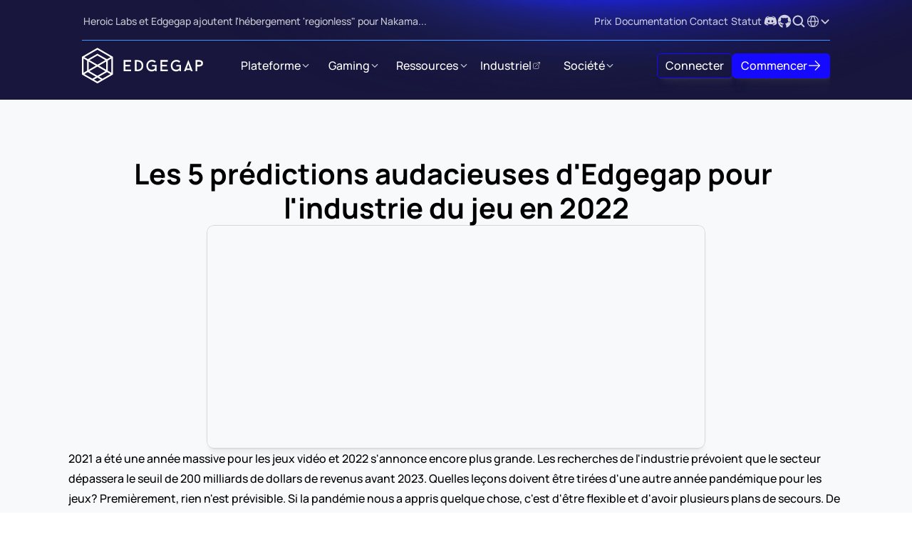

--- FILE ---
content_type: text/html
request_url: https://edgegap.com/fr/blog/edgegap-s-5-bold-predictions-for-the-gaming-industry-in-2022
body_size: 53394
content:
<!doctype html>
<!-- Made in Framer · framer.com ✨ -->
<!-- Published Jan 16, 2026, 3:34 PM UTC -->
<html lang="fr" data-redirect-timezone="1">
<head>
    <meta charset="utf-8">
    
    
    <script>try{if(localStorage.get("__framer_force_showing_editorbar_since")){const n=document.createElement("link");n.rel = "modulepreload";n.href="https://framer.com/edit/init.mjs";document.head.appendChild(n)}}catch(e){}</script>
    <!-- Start of headStart -->
    <!-- Snippet: legacy-headStart -->
<!-- Google Tag Manager -->
<script>(function(w,d,s,l,i){w[l]=w[l]||[];w[l].push({'gtm.start':
new Date().getTime(),event:'gtm.js'});var f=d.getElementsByTagName(s)[0],
j=d.createElement(s),dl=l!='dataLayer'?'&l='+l:'';j.async=true;j.src=
'https://www.googletagmanager.com/gtm.js?id='+i+dl;f.parentNode.insertBefore(j,f);
})(window,document,'script','dataLayer','GTM-KZV39P4');</script>
<!-- End Google Tag Manager -->
<!-- SnippetEnd: legacy-headStart -->

    <!-- End of headStart -->
    <meta name="viewport" content="width=device-width">
    <meta name="generator" content="Framer 656a448">
    <title>Les 5 prédictions audacieuses d'Edgegap pour l'industrie du jeu en 2022</title>
    <meta name="description" content="Lisez tout sur Les 5 prédictions audacieuses d'Edgegap pour l'industrie du jeu en 2022 sur le blog d'Edgegap.">
    <meta name="framer-search-index" content="https://framerusercontent.com/sites/75NEiWM43YucbDPdsQYolU/searchIndex-5ZItcjHQ1tBF.json">
    <meta name="framer-search-index-fallback" content="https://framerusercontent.com/sites/75NEiWM43YucbDPdsQYolU/searchIndex-LbCYei1aa12o.json">
    <meta name="framer-html-plugin" content="disable">
    <link href="https://framerusercontent.com/images/kfSsb3s0gxA3CQYa2RT9wGxZkpc.png" rel="icon" media="(prefers-color-scheme: light)">
    <link href="https://framerusercontent.com/images/kfSsb3s0gxA3CQYa2RT9wGxZkpc.png" rel="icon" media="(prefers-color-scheme: dark)">
    <link rel="apple-touch-icon" href="https://framerusercontent.com/images/8kZKNEzsRQepLysuYBuzgaDek.png">
    <!-- Open Graph / Facebook -->
    <meta property="og:type" content="website">
    <meta property="og:title" content="Les 5 prédictions audacieuses d'Edgegap pour l'industrie du jeu en 2022">
    <meta property="og:description" content="Lisez tout sur Les 5 prédictions audacieuses d'Edgegap pour l'industrie du jeu en 2022 sur le blog d'Edgegap.">
    <meta property="og:image" content="https://framerusercontent.com/images/g6kraR1yiIhhkvbSve5C6Pc.jpg?width=1200&amp;height=675">
    <!-- Twitter -->
    <meta name="twitter:card" content="summary_large_image">
    <meta name="twitter:title" content="Les 5 prédictions audacieuses d'Edgegap pour l'industrie du jeu en 2022">
    <meta name="twitter:description" content="Lisez tout sur Les 5 prédictions audacieuses d'Edgegap pour l'industrie du jeu en 2022 sur le blog d'Edgegap.">
    <meta name="twitter:image" content="https://framerusercontent.com/images/g6kraR1yiIhhkvbSve5C6Pc.jpg?width=1200&amp;height=675">
    
    <!-- Global site tag (gtag.js) - Google Analytics -->
    <script async src="https://www.googletagmanager.com/gtag/js?id=G-JS9VGP8RSF"></script>
    <script>
      window.dataLayer = window.dataLayer || [];
      function gtag(){window.dataLayer.push(arguments);}
      gtag('js', new Date());
      gtag('config', 'G-JS9VGP8RSF');
    </script>
    
    <style data-framer-font-css>/* cyrillic-ext */
@font-face {
  font-family: 'Manrope';
  font-style: normal;
  font-weight: 300;
  font-display: swap;
  src: url(https://fonts.gstatic.com/s/manrope/v20/xn7gYHE41ni1AdIRggqxSuXd.woff2) format('woff2');
  unicode-range: U+0460-052F, U+1C80-1C8A, U+20B4, U+2DE0-2DFF, U+A640-A69F, U+FE2E-FE2F;
}
/* cyrillic */
@font-face {
  font-family: 'Manrope';
  font-style: normal;
  font-weight: 300;
  font-display: swap;
  src: url(https://fonts.gstatic.com/s/manrope/v20/xn7gYHE41ni1AdIRggOxSuXd.woff2) format('woff2');
  unicode-range: U+0301, U+0400-045F, U+0490-0491, U+04B0-04B1, U+2116;
}
/* greek */
@font-face {
  font-family: 'Manrope';
  font-style: normal;
  font-weight: 300;
  font-display: swap;
  src: url(https://fonts.gstatic.com/s/manrope/v20/xn7gYHE41ni1AdIRggSxSuXd.woff2) format('woff2');
  unicode-range: U+0370-0377, U+037A-037F, U+0384-038A, U+038C, U+038E-03A1, U+03A3-03FF;
}
/* vietnamese */
@font-face {
  font-family: 'Manrope';
  font-style: normal;
  font-weight: 300;
  font-display: swap;
  src: url(https://fonts.gstatic.com/s/manrope/v20/xn7gYHE41ni1AdIRggixSuXd.woff2) format('woff2');
  unicode-range: U+0102-0103, U+0110-0111, U+0128-0129, U+0168-0169, U+01A0-01A1, U+01AF-01B0, U+0300-0301, U+0303-0304, U+0308-0309, U+0323, U+0329, U+1EA0-1EF9, U+20AB;
}
/* latin-ext */
@font-face {
  font-family: 'Manrope';
  font-style: normal;
  font-weight: 300;
  font-display: swap;
  src: url(https://fonts.gstatic.com/s/manrope/v20/xn7gYHE41ni1AdIRggmxSuXd.woff2) format('woff2');
  unicode-range: U+0100-02BA, U+02BD-02C5, U+02C7-02CC, U+02CE-02D7, U+02DD-02FF, U+0304, U+0308, U+0329, U+1D00-1DBF, U+1E00-1E9F, U+1EF2-1EFF, U+2020, U+20A0-20AB, U+20AD-20C0, U+2113, U+2C60-2C7F, U+A720-A7FF;
}
/* latin */
@font-face {
  font-family: 'Manrope';
  font-style: normal;
  font-weight: 300;
  font-display: swap;
  src: url(https://fonts.gstatic.com/s/manrope/v20/xn7gYHE41ni1AdIRggexSg.woff2) format('woff2');
  unicode-range: U+0000-00FF, U+0131, U+0152-0153, U+02BB-02BC, U+02C6, U+02DA, U+02DC, U+0304, U+0308, U+0329, U+2000-206F, U+20AC, U+2122, U+2191, U+2193, U+2212, U+2215, U+FEFF, U+FFFD;
}
/* cyrillic-ext */
@font-face {
  font-family: 'Manrope';
  font-style: normal;
  font-weight: 400;
  font-display: swap;
  src: url(https://fonts.gstatic.com/s/manrope/v20/xn7gYHE41ni1AdIRggqxSuXd.woff2) format('woff2');
  unicode-range: U+0460-052F, U+1C80-1C8A, U+20B4, U+2DE0-2DFF, U+A640-A69F, U+FE2E-FE2F;
}
/* cyrillic */
@font-face {
  font-family: 'Manrope';
  font-style: normal;
  font-weight: 400;
  font-display: swap;
  src: url(https://fonts.gstatic.com/s/manrope/v20/xn7gYHE41ni1AdIRggOxSuXd.woff2) format('woff2');
  unicode-range: U+0301, U+0400-045F, U+0490-0491, U+04B0-04B1, U+2116;
}
/* greek */
@font-face {
  font-family: 'Manrope';
  font-style: normal;
  font-weight: 400;
  font-display: swap;
  src: url(https://fonts.gstatic.com/s/manrope/v20/xn7gYHE41ni1AdIRggSxSuXd.woff2) format('woff2');
  unicode-range: U+0370-0377, U+037A-037F, U+0384-038A, U+038C, U+038E-03A1, U+03A3-03FF;
}
/* vietnamese */
@font-face {
  font-family: 'Manrope';
  font-style: normal;
  font-weight: 400;
  font-display: swap;
  src: url(https://fonts.gstatic.com/s/manrope/v20/xn7gYHE41ni1AdIRggixSuXd.woff2) format('woff2');
  unicode-range: U+0102-0103, U+0110-0111, U+0128-0129, U+0168-0169, U+01A0-01A1, U+01AF-01B0, U+0300-0301, U+0303-0304, U+0308-0309, U+0323, U+0329, U+1EA0-1EF9, U+20AB;
}
/* latin-ext */
@font-face {
  font-family: 'Manrope';
  font-style: normal;
  font-weight: 400;
  font-display: swap;
  src: url(https://fonts.gstatic.com/s/manrope/v20/xn7gYHE41ni1AdIRggmxSuXd.woff2) format('woff2');
  unicode-range: U+0100-02BA, U+02BD-02C5, U+02C7-02CC, U+02CE-02D7, U+02DD-02FF, U+0304, U+0308, U+0329, U+1D00-1DBF, U+1E00-1E9F, U+1EF2-1EFF, U+2020, U+20A0-20AB, U+20AD-20C0, U+2113, U+2C60-2C7F, U+A720-A7FF;
}
/* latin */
@font-face {
  font-family: 'Manrope';
  font-style: normal;
  font-weight: 400;
  font-display: swap;
  src: url(https://fonts.gstatic.com/s/manrope/v20/xn7gYHE41ni1AdIRggexSg.woff2) format('woff2');
  unicode-range: U+0000-00FF, U+0131, U+0152-0153, U+02BB-02BC, U+02C6, U+02DA, U+02DC, U+0304, U+0308, U+0329, U+2000-206F, U+20AC, U+2122, U+2191, U+2193, U+2212, U+2215, U+FEFF, U+FFFD;
}
/* cyrillic-ext */
@font-face {
  font-family: 'Manrope';
  font-style: normal;
  font-weight: 500;
  font-display: swap;
  src: url(https://fonts.gstatic.com/s/manrope/v20/xn7gYHE41ni1AdIRggqxSuXd.woff2) format('woff2');
  unicode-range: U+0460-052F, U+1C80-1C8A, U+20B4, U+2DE0-2DFF, U+A640-A69F, U+FE2E-FE2F;
}
/* cyrillic */
@font-face {
  font-family: 'Manrope';
  font-style: normal;
  font-weight: 500;
  font-display: swap;
  src: url(https://fonts.gstatic.com/s/manrope/v20/xn7gYHE41ni1AdIRggOxSuXd.woff2) format('woff2');
  unicode-range: U+0301, U+0400-045F, U+0490-0491, U+04B0-04B1, U+2116;
}
/* greek */
@font-face {
  font-family: 'Manrope';
  font-style: normal;
  font-weight: 500;
  font-display: swap;
  src: url(https://fonts.gstatic.com/s/manrope/v20/xn7gYHE41ni1AdIRggSxSuXd.woff2) format('woff2');
  unicode-range: U+0370-0377, U+037A-037F, U+0384-038A, U+038C, U+038E-03A1, U+03A3-03FF;
}
/* vietnamese */
@font-face {
  font-family: 'Manrope';
  font-style: normal;
  font-weight: 500;
  font-display: swap;
  src: url(https://fonts.gstatic.com/s/manrope/v20/xn7gYHE41ni1AdIRggixSuXd.woff2) format('woff2');
  unicode-range: U+0102-0103, U+0110-0111, U+0128-0129, U+0168-0169, U+01A0-01A1, U+01AF-01B0, U+0300-0301, U+0303-0304, U+0308-0309, U+0323, U+0329, U+1EA0-1EF9, U+20AB;
}
/* latin-ext */
@font-face {
  font-family: 'Manrope';
  font-style: normal;
  font-weight: 500;
  font-display: swap;
  src: url(https://fonts.gstatic.com/s/manrope/v20/xn7gYHE41ni1AdIRggmxSuXd.woff2) format('woff2');
  unicode-range: U+0100-02BA, U+02BD-02C5, U+02C7-02CC, U+02CE-02D7, U+02DD-02FF, U+0304, U+0308, U+0329, U+1D00-1DBF, U+1E00-1E9F, U+1EF2-1EFF, U+2020, U+20A0-20AB, U+20AD-20C0, U+2113, U+2C60-2C7F, U+A720-A7FF;
}
/* latin */
@font-face {
  font-family: 'Manrope';
  font-style: normal;
  font-weight: 500;
  font-display: swap;
  src: url(https://fonts.gstatic.com/s/manrope/v20/xn7gYHE41ni1AdIRggexSg.woff2) format('woff2');
  unicode-range: U+0000-00FF, U+0131, U+0152-0153, U+02BB-02BC, U+02C6, U+02DA, U+02DC, U+0304, U+0308, U+0329, U+2000-206F, U+20AC, U+2122, U+2191, U+2193, U+2212, U+2215, U+FEFF, U+FFFD;
}
/* cyrillic-ext */
@font-face {
  font-family: 'Manrope';
  font-style: normal;
  font-weight: 600;
  font-display: swap;
  src: url(https://fonts.gstatic.com/s/manrope/v20/xn7gYHE41ni1AdIRggqxSuXd.woff2) format('woff2');
  unicode-range: U+0460-052F, U+1C80-1C8A, U+20B4, U+2DE0-2DFF, U+A640-A69F, U+FE2E-FE2F;
}
/* cyrillic */
@font-face {
  font-family: 'Manrope';
  font-style: normal;
  font-weight: 600;
  font-display: swap;
  src: url(https://fonts.gstatic.com/s/manrope/v20/xn7gYHE41ni1AdIRggOxSuXd.woff2) format('woff2');
  unicode-range: U+0301, U+0400-045F, U+0490-0491, U+04B0-04B1, U+2116;
}
/* greek */
@font-face {
  font-family: 'Manrope';
  font-style: normal;
  font-weight: 600;
  font-display: swap;
  src: url(https://fonts.gstatic.com/s/manrope/v20/xn7gYHE41ni1AdIRggSxSuXd.woff2) format('woff2');
  unicode-range: U+0370-0377, U+037A-037F, U+0384-038A, U+038C, U+038E-03A1, U+03A3-03FF;
}
/* vietnamese */
@font-face {
  font-family: 'Manrope';
  font-style: normal;
  font-weight: 600;
  font-display: swap;
  src: url(https://fonts.gstatic.com/s/manrope/v20/xn7gYHE41ni1AdIRggixSuXd.woff2) format('woff2');
  unicode-range: U+0102-0103, U+0110-0111, U+0128-0129, U+0168-0169, U+01A0-01A1, U+01AF-01B0, U+0300-0301, U+0303-0304, U+0308-0309, U+0323, U+0329, U+1EA0-1EF9, U+20AB;
}
/* latin-ext */
@font-face {
  font-family: 'Manrope';
  font-style: normal;
  font-weight: 600;
  font-display: swap;
  src: url(https://fonts.gstatic.com/s/manrope/v20/xn7gYHE41ni1AdIRggmxSuXd.woff2) format('woff2');
  unicode-range: U+0100-02BA, U+02BD-02C5, U+02C7-02CC, U+02CE-02D7, U+02DD-02FF, U+0304, U+0308, U+0329, U+1D00-1DBF, U+1E00-1E9F, U+1EF2-1EFF, U+2020, U+20A0-20AB, U+20AD-20C0, U+2113, U+2C60-2C7F, U+A720-A7FF;
}
/* latin */
@font-face {
  font-family: 'Manrope';
  font-style: normal;
  font-weight: 600;
  font-display: swap;
  src: url(https://fonts.gstatic.com/s/manrope/v20/xn7gYHE41ni1AdIRggexSg.woff2) format('woff2');
  unicode-range: U+0000-00FF, U+0131, U+0152-0153, U+02BB-02BC, U+02C6, U+02DA, U+02DC, U+0304, U+0308, U+0329, U+2000-206F, U+20AC, U+2122, U+2191, U+2193, U+2212, U+2215, U+FEFF, U+FFFD;
}
/* cyrillic-ext */
@font-face {
  font-family: 'Manrope';
  font-style: normal;
  font-weight: 700;
  font-display: swap;
  src: url(https://fonts.gstatic.com/s/manrope/v20/xn7gYHE41ni1AdIRggqxSuXd.woff2) format('woff2');
  unicode-range: U+0460-052F, U+1C80-1C8A, U+20B4, U+2DE0-2DFF, U+A640-A69F, U+FE2E-FE2F;
}
/* cyrillic */
@font-face {
  font-family: 'Manrope';
  font-style: normal;
  font-weight: 700;
  font-display: swap;
  src: url(https://fonts.gstatic.com/s/manrope/v20/xn7gYHE41ni1AdIRggOxSuXd.woff2) format('woff2');
  unicode-range: U+0301, U+0400-045F, U+0490-0491, U+04B0-04B1, U+2116;
}
/* greek */
@font-face {
  font-family: 'Manrope';
  font-style: normal;
  font-weight: 700;
  font-display: swap;
  src: url(https://fonts.gstatic.com/s/manrope/v20/xn7gYHE41ni1AdIRggSxSuXd.woff2) format('woff2');
  unicode-range: U+0370-0377, U+037A-037F, U+0384-038A, U+038C, U+038E-03A1, U+03A3-03FF;
}
/* vietnamese */
@font-face {
  font-family: 'Manrope';
  font-style: normal;
  font-weight: 700;
  font-display: swap;
  src: url(https://fonts.gstatic.com/s/manrope/v20/xn7gYHE41ni1AdIRggixSuXd.woff2) format('woff2');
  unicode-range: U+0102-0103, U+0110-0111, U+0128-0129, U+0168-0169, U+01A0-01A1, U+01AF-01B0, U+0300-0301, U+0303-0304, U+0308-0309, U+0323, U+0329, U+1EA0-1EF9, U+20AB;
}
/* latin-ext */
@font-face {
  font-family: 'Manrope';
  font-style: normal;
  font-weight: 700;
  font-display: swap;
  src: url(https://fonts.gstatic.com/s/manrope/v20/xn7gYHE41ni1AdIRggmxSuXd.woff2) format('woff2');
  unicode-range: U+0100-02BA, U+02BD-02C5, U+02C7-02CC, U+02CE-02D7, U+02DD-02FF, U+0304, U+0308, U+0329, U+1D00-1DBF, U+1E00-1E9F, U+1EF2-1EFF, U+2020, U+20A0-20AB, U+20AD-20C0, U+2113, U+2C60-2C7F, U+A720-A7FF;
}
/* latin */
@font-face {
  font-family: 'Manrope';
  font-style: normal;
  font-weight: 700;
  font-display: swap;
  src: url(https://fonts.gstatic.com/s/manrope/v20/xn7gYHE41ni1AdIRggexSg.woff2) format('woff2');
  unicode-range: U+0000-00FF, U+0131, U+0152-0153, U+02BB-02BC, U+02C6, U+02DA, U+02DC, U+0304, U+0308, U+0329, U+2000-206F, U+20AC, U+2122, U+2191, U+2193, U+2212, U+2215, U+FEFF, U+FFFD;
}
/* cyrillic-ext */
@font-face {
  font-family: 'Manrope';
  font-style: normal;
  font-weight: 800;
  font-display: swap;
  src: url(https://fonts.gstatic.com/s/manrope/v20/xn7gYHE41ni1AdIRggqxSuXd.woff2) format('woff2');
  unicode-range: U+0460-052F, U+1C80-1C8A, U+20B4, U+2DE0-2DFF, U+A640-A69F, U+FE2E-FE2F;
}
/* cyrillic */
@font-face {
  font-family: 'Manrope';
  font-style: normal;
  font-weight: 800;
  font-display: swap;
  src: url(https://fonts.gstatic.com/s/manrope/v20/xn7gYHE41ni1AdIRggOxSuXd.woff2) format('woff2');
  unicode-range: U+0301, U+0400-045F, U+0490-0491, U+04B0-04B1, U+2116;
}
/* greek */
@font-face {
  font-family: 'Manrope';
  font-style: normal;
  font-weight: 800;
  font-display: swap;
  src: url(https://fonts.gstatic.com/s/manrope/v20/xn7gYHE41ni1AdIRggSxSuXd.woff2) format('woff2');
  unicode-range: U+0370-0377, U+037A-037F, U+0384-038A, U+038C, U+038E-03A1, U+03A3-03FF;
}
/* vietnamese */
@font-face {
  font-family: 'Manrope';
  font-style: normal;
  font-weight: 800;
  font-display: swap;
  src: url(https://fonts.gstatic.com/s/manrope/v20/xn7gYHE41ni1AdIRggixSuXd.woff2) format('woff2');
  unicode-range: U+0102-0103, U+0110-0111, U+0128-0129, U+0168-0169, U+01A0-01A1, U+01AF-01B0, U+0300-0301, U+0303-0304, U+0308-0309, U+0323, U+0329, U+1EA0-1EF9, U+20AB;
}
/* latin-ext */
@font-face {
  font-family: 'Manrope';
  font-style: normal;
  font-weight: 800;
  font-display: swap;
  src: url(https://fonts.gstatic.com/s/manrope/v20/xn7gYHE41ni1AdIRggmxSuXd.woff2) format('woff2');
  unicode-range: U+0100-02BA, U+02BD-02C5, U+02C7-02CC, U+02CE-02D7, U+02DD-02FF, U+0304, U+0308, U+0329, U+1D00-1DBF, U+1E00-1E9F, U+1EF2-1EFF, U+2020, U+20A0-20AB, U+20AD-20C0, U+2113, U+2C60-2C7F, U+A720-A7FF;
}
/* latin */
@font-face {
  font-family: 'Manrope';
  font-style: normal;
  font-weight: 800;
  font-display: swap;
  src: url(https://fonts.gstatic.com/s/manrope/v20/xn7gYHE41ni1AdIRggexSg.woff2) format('woff2');
  unicode-range: U+0000-00FF, U+0131, U+0152-0153, U+02BB-02BC, U+02C6, U+02DA, U+02DC, U+0304, U+0308, U+0329, U+2000-206F, U+20AC, U+2122, U+2191, U+2193, U+2212, U+2215, U+FEFF, U+FFFD;
}
/* cyrillic-ext */
@font-face {
  font-family: 'Fragment Mono';
  font-style: normal;
  font-weight: 400;
  src: url(https://fonts.gstatic.com/s/fragmentmono/v6/4iCr6K5wfMRRjxp0DA6-2CLnB45HhrUI.woff2) format('woff2');
  unicode-range: U+0460-052F, U+1C80-1C8A, U+20B4, U+2DE0-2DFF, U+A640-A69F, U+FE2E-FE2F;
}
/* latin-ext */
@font-face {
  font-family: 'Fragment Mono';
  font-style: normal;
  font-weight: 400;
  src: url(https://fonts.gstatic.com/s/fragmentmono/v6/4iCr6K5wfMRRjxp0DA6-2CLnB41HhrUI.woff2) format('woff2');
  unicode-range: U+0100-02BA, U+02BD-02C5, U+02C7-02CC, U+02CE-02D7, U+02DD-02FF, U+0304, U+0308, U+0329, U+1D00-1DBF, U+1E00-1E9F, U+1EF2-1EFF, U+2020, U+20A0-20AB, U+20AD-20C0, U+2113, U+2C60-2C7F, U+A720-A7FF;
}
/* latin */
@font-face {
  font-family: 'Fragment Mono';
  font-style: normal;
  font-weight: 400;
  src: url(https://fonts.gstatic.com/s/fragmentmono/v6/4iCr6K5wfMRRjxp0DA6-2CLnB4NHhg.woff2) format('woff2');
  unicode-range: U+0000-00FF, U+0131, U+0152-0153, U+02BB-02BC, U+02C6, U+02DA, U+02DC, U+0304, U+0308, U+0329, U+2000-206F, U+20AC, U+2122, U+2191, U+2193, U+2212, U+2215, U+FEFF, U+FFFD;
}

@font-face { font-family: "Inter"; src: url("https://framerusercontent.com/assets/5vvr9Vy74if2I6bQbJvbw7SY1pQ.woff2"); font-display: swap; font-style: normal; font-weight: 400; unicode-range: U+0460-052F, U+1C80-1C88, U+20B4, U+2DE0-2DFF, U+A640-A69F, U+FE2E-FE2F }
@font-face { font-family: "Inter"; src: url("https://framerusercontent.com/assets/EOr0mi4hNtlgWNn9if640EZzXCo.woff2"); font-display: swap; font-style: normal; font-weight: 400; unicode-range: U+0301, U+0400-045F, U+0490-0491, U+04B0-04B1, U+2116 }
@font-face { font-family: "Inter"; src: url("https://framerusercontent.com/assets/Y9k9QrlZAqio88Klkmbd8VoMQc.woff2"); font-display: swap; font-style: normal; font-weight: 400; unicode-range: U+1F00-1FFF }
@font-face { font-family: "Inter"; src: url("https://framerusercontent.com/assets/OYrD2tBIBPvoJXiIHnLoOXnY9M.woff2"); font-display: swap; font-style: normal; font-weight: 400; unicode-range: U+0370-03FF }
@font-face { font-family: "Inter"; src: url("https://framerusercontent.com/assets/JeYwfuaPfZHQhEG8U5gtPDZ7WQ.woff2"); font-display: swap; font-style: normal; font-weight: 400; unicode-range: U+0100-024F, U+0259, U+1E00-1EFF, U+2020, U+20A0-20AB, U+20AD-20CF, U+2113, U+2C60-2C7F, U+A720-A7FF }
@font-face { font-family: "Inter"; src: url("https://framerusercontent.com/assets/GrgcKwrN6d3Uz8EwcLHZxwEfC4.woff2"); font-display: swap; font-style: normal; font-weight: 400; unicode-range: U+0000-00FF, U+0131, U+0152-0153, U+02BB-02BC, U+02C6, U+02DA, U+02DC, U+2000-206F, U+2070, U+2074-207E, U+2080-208E, U+20AC, U+2122, U+2191, U+2193, U+2212, U+2215, U+FEFF, U+FFFD }
@font-face { font-family: "Inter"; src: url("https://framerusercontent.com/assets/b6Y37FthZeALduNqHicBT6FutY.woff2"); font-display: swap; font-style: normal; font-weight: 400; unicode-range: U+0102-0103, U+0110-0111, U+0128-0129, U+0168-0169, U+01A0-01A1, U+01AF-01B0, U+1EA0-1EF9, U+20AB }
@font-face { font-family: "Inter"; src: url("https://framerusercontent.com/assets/DpPBYI0sL4fYLgAkX8KXOPVt7c.woff2"); font-display: swap; font-style: normal; font-weight: 700; unicode-range: U+0460-052F, U+1C80-1C88, U+20B4, U+2DE0-2DFF, U+A640-A69F, U+FE2E-FE2F }
@font-face { font-family: "Inter"; src: url("https://framerusercontent.com/assets/4RAEQdEOrcnDkhHiiCbJOw92Lk.woff2"); font-display: swap; font-style: normal; font-weight: 700; unicode-range: U+0301, U+0400-045F, U+0490-0491, U+04B0-04B1, U+2116 }
@font-face { font-family: "Inter"; src: url("https://framerusercontent.com/assets/1K3W8DizY3v4emK8Mb08YHxTbs.woff2"); font-display: swap; font-style: normal; font-weight: 700; unicode-range: U+1F00-1FFF }
@font-face { font-family: "Inter"; src: url("https://framerusercontent.com/assets/tUSCtfYVM1I1IchuyCwz9gDdQ.woff2"); font-display: swap; font-style: normal; font-weight: 700; unicode-range: U+0370-03FF }
@font-face { font-family: "Inter"; src: url("https://framerusercontent.com/assets/VgYFWiwsAC5OYxAycRXXvhze58.woff2"); font-display: swap; font-style: normal; font-weight: 700; unicode-range: U+0100-024F, U+0259, U+1E00-1EFF, U+2020, U+20A0-20AB, U+20AD-20CF, U+2113, U+2C60-2C7F, U+A720-A7FF }
@font-face { font-family: "Inter"; src: url("https://framerusercontent.com/assets/syRNPWzAMIrcJ3wIlPIP43KjQs.woff2"); font-display: swap; font-style: normal; font-weight: 700; unicode-range: U+0000-00FF, U+0131, U+0152-0153, U+02BB-02BC, U+02C6, U+02DA, U+02DC, U+2000-206F, U+2070, U+2074-207E, U+2080-208E, U+20AC, U+2122, U+2191, U+2193, U+2212, U+2215, U+FEFF, U+FFFD }
@font-face { font-family: "Inter"; src: url("https://framerusercontent.com/assets/GIryZETIX4IFypco5pYZONKhJIo.woff2"); font-display: swap; font-style: normal; font-weight: 700; unicode-range: U+0102-0103, U+0110-0111, U+0128-0129, U+0168-0169, U+01A0-01A1, U+01AF-01B0, U+1EA0-1EF9, U+20AB }
@font-face { font-family: "Inter"; src: url("https://framerusercontent.com/assets/H89BbHkbHDzlxZzxi8uPzTsp90.woff2"); font-display: swap; font-style: italic; font-weight: 700; unicode-range: U+0460-052F, U+1C80-1C88, U+20B4, U+2DE0-2DFF, U+A640-A69F, U+FE2E-FE2F }
@font-face { font-family: "Inter"; src: url("https://framerusercontent.com/assets/u6gJwDuwB143kpNK1T1MDKDWkMc.woff2"); font-display: swap; font-style: italic; font-weight: 700; unicode-range: U+0301, U+0400-045F, U+0490-0491, U+04B0-04B1, U+2116 }
@font-face { font-family: "Inter"; src: url("https://framerusercontent.com/assets/43sJ6MfOPh1LCJt46OvyDuSbA6o.woff2"); font-display: swap; font-style: italic; font-weight: 700; unicode-range: U+1F00-1FFF }
@font-face { font-family: "Inter"; src: url("https://framerusercontent.com/assets/wccHG0r4gBDAIRhfHiOlq6oEkqw.woff2"); font-display: swap; font-style: italic; font-weight: 700; unicode-range: U+0370-03FF }
@font-face { font-family: "Inter"; src: url("https://framerusercontent.com/assets/WZ367JPwf9bRW6LdTHN8rXgSjw.woff2"); font-display: swap; font-style: italic; font-weight: 700; unicode-range: U+0100-024F, U+0259, U+1E00-1EFF, U+2020, U+20A0-20AB, U+20AD-20CF, U+2113, U+2C60-2C7F, U+A720-A7FF }
@font-face { font-family: "Inter"; src: url("https://framerusercontent.com/assets/ia3uin3hQWqDrVloC1zEtYHWw.woff2"); font-display: swap; font-style: italic; font-weight: 700; unicode-range: U+0000-00FF, U+0131, U+0152-0153, U+02BB-02BC, U+02C6, U+02DA, U+02DC, U+2000-206F, U+2070, U+2074-207E, U+2080-208E, U+20AC, U+2122, U+2191, U+2193, U+2212, U+2215, U+FEFF, U+FFFD }
@font-face { font-family: "Inter"; src: url("https://framerusercontent.com/assets/2A4Xx7CngadFGlVV4xrO06OBHY.woff2"); font-display: swap; font-style: italic; font-weight: 700; unicode-range: U+0102-0103, U+0110-0111, U+0128-0129, U+0168-0169, U+01A0-01A1, U+01AF-01B0, U+1EA0-1EF9, U+20AB }
@font-face { font-family: "Inter"; src: url("https://framerusercontent.com/assets/CfMzU8w2e7tHgF4T4rATMPuWosA.woff2"); font-display: swap; font-style: italic; font-weight: 400; unicode-range: U+0460-052F, U+1C80-1C88, U+20B4, U+2DE0-2DFF, U+A640-A69F, U+FE2E-FE2F }
@font-face { font-family: "Inter"; src: url("https://framerusercontent.com/assets/867QObYax8ANsfX4TGEVU9YiCM.woff2"); font-display: swap; font-style: italic; font-weight: 400; unicode-range: U+0301, U+0400-045F, U+0490-0491, U+04B0-04B1, U+2116 }
@font-face { font-family: "Inter"; src: url("https://framerusercontent.com/assets/Oyn2ZbENFdnW7mt2Lzjk1h9Zb9k.woff2"); font-display: swap; font-style: italic; font-weight: 400; unicode-range: U+1F00-1FFF }
@font-face { font-family: "Inter"; src: url("https://framerusercontent.com/assets/cdAe8hgZ1cMyLu9g005pAW3xMo.woff2"); font-display: swap; font-style: italic; font-weight: 400; unicode-range: U+0370-03FF }
@font-face { font-family: "Inter"; src: url("https://framerusercontent.com/assets/DOfvtmE1UplCq161m6Hj8CSQYg.woff2"); font-display: swap; font-style: italic; font-weight: 400; unicode-range: U+0100-024F, U+0259, U+1E00-1EFF, U+2020, U+20A0-20AB, U+20AD-20CF, U+2113, U+2C60-2C7F, U+A720-A7FF }
@font-face { font-family: "Inter"; src: url("https://framerusercontent.com/assets/pKRFNWFoZl77qYCAIp84lN1h944.woff2"); font-display: swap; font-style: italic; font-weight: 400; unicode-range: U+0000-00FF, U+0131, U+0152-0153, U+02BB-02BC, U+02C6, U+02DA, U+02DC, U+2000-206F, U+2070, U+2074-207E, U+2080-208E, U+20AC, U+2122, U+2191, U+2193, U+2212, U+2215, U+FEFF, U+FFFD }
@font-face { font-family: "Inter"; src: url("https://framerusercontent.com/assets/tKtBcDnBMevsEEJKdNGhhkLzYo.woff2"); font-display: swap; font-style: italic; font-weight: 400; unicode-range: U+0102-0103, U+0110-0111, U+0128-0129, U+0168-0169, U+01A0-01A1, U+01AF-01B0, U+1EA0-1EF9, U+20AB }
@font-face { font-family: "Inter"; src: url("https://framerusercontent.com/assets/mkY5Sgyq51ik0AMrSBwhm9DJg.woff2"); font-style: normal; font-weight: 900; unicode-range: U+0460-052F, U+1C80-1C88, U+20B4, U+2DE0-2DFF, U+A640-A69F, U+FE2E-FE2F }
@font-face { font-family: "Inter"; src: url("https://framerusercontent.com/assets/X5hj6qzcHUYv7h1390c8Rhm6550.woff2"); font-style: normal; font-weight: 900; unicode-range: U+0301, U+0400-045F, U+0490-0491, U+04B0-04B1, U+2116 }
@font-face { font-family: "Inter"; src: url("https://framerusercontent.com/assets/gQhNpS3tN86g8RcVKYUUaKt2oMQ.woff2"); font-style: normal; font-weight: 900; unicode-range: U+1F00-1FFF }
@font-face { font-family: "Inter"; src: url("https://framerusercontent.com/assets/cugnVhSraaRyANCaUtI5FV17wk.woff2"); font-style: normal; font-weight: 900; unicode-range: U+0370-03FF }
@font-face { font-family: "Inter"; src: url("https://framerusercontent.com/assets/5HcVoGak8k5agFJSaKa4floXVu0.woff2"); font-style: normal; font-weight: 900; unicode-range: U+0100-024F, U+0259, U+1E00-1EFF, U+2020, U+20A0-20AB, U+20AD-20CF, U+2113, U+2C60-2C7F, U+A720-A7FF }
@font-face { font-family: "Inter"; src: url("https://framerusercontent.com/assets/jn4BtSPLlS0NDp1KiFAtFKiiY0o.woff2"); font-style: normal; font-weight: 900; unicode-range: U+0000-00FF, U+0131, U+0152-0153, U+02BB-02BC, U+02C6, U+02DA, U+02DC, U+2000-206F, U+2074, U+20AC, U+2122, U+2191, U+2193, U+2212, U+2215, U+FEFF, U+FFFD }
@font-face { font-family: "Inter"; src: url("https://framerusercontent.com/assets/P2Bw01CtL0b9wqygO0sSVogWbo.woff2"); font-style: normal; font-weight: 900; unicode-range: U+0102-0103, U+0110-0111, U+0128-0129, U+0168-0169, U+01A0-01A1, U+01AF-01B0, U+1EA0-1EF9, U+20AB }
@font-face { font-family: "Inter"; src: url("https://framerusercontent.com/assets/05KsVHGDmqXSBXM4yRZ65P8i0s.woff2"); font-style: italic; font-weight: 900; unicode-range: U+0460-052F, U+1C80-1C88, U+20B4, U+2DE0-2DFF, U+A640-A69F, U+FE2E-FE2F }
@font-face { font-family: "Inter"; src: url("https://framerusercontent.com/assets/ky8ovPukK4dJ1Pxq74qGhOqCYI.woff2"); font-style: italic; font-weight: 900; unicode-range: U+0301, U+0400-045F, U+0490-0491, U+04B0-04B1, U+2116 }
@font-face { font-family: "Inter"; src: url("https://framerusercontent.com/assets/vvNSqIj42qeQ2bvCRBIWKHscrc.woff2"); font-style: italic; font-weight: 900; unicode-range: U+1F00-1FFF }
@font-face { font-family: "Inter"; src: url("https://framerusercontent.com/assets/3ZmXbBKToJifDV9gwcifVd1tEY.woff2"); font-style: italic; font-weight: 900; unicode-range: U+0370-03FF }
@font-face { font-family: "Inter"; src: url("https://framerusercontent.com/assets/FNfhX3dt4ChuLJq2PwdlxHO7PU.woff2"); font-style: italic; font-weight: 900; unicode-range: U+0100-024F, U+0259, U+1E00-1EFF, U+2020, U+20A0-20AB, U+20AD-20CF, U+2113, U+2C60-2C7F, U+A720-A7FF }
@font-face { font-family: "Inter"; src: url("https://framerusercontent.com/assets/g0c8vEViiXNlKAgI4Ymmk3Ig.woff2"); font-style: italic; font-weight: 900; unicode-range: U+0000-00FF, U+0131, U+0152-0153, U+02BB-02BC, U+02C6, U+02DA, U+02DC, U+2000-206F, U+2074, U+20AC, U+2122, U+2191, U+2193, U+2212, U+2215, U+FEFF, U+FFFD }
@font-face { font-family: "Inter"; src: url("https://framerusercontent.com/assets/efTfQcBJ53kM2pB1hezSZ3RDUFs.woff2"); font-style: italic; font-weight: 900; unicode-range: U+0102-0103, U+0110-0111, U+0128-0129, U+0168-0169, U+01A0-01A1, U+01AF-01B0, U+1EA0-1EF9, U+20AB }
@font-face { font-family: "Inter"; src: url("https://framerusercontent.com/assets/QxmhnWTzLtyjIiZcfaLIJ8EFBXU.woff2"); font-display: swap; font-style: italic; font-weight: 700; unicode-range: U+0000-00FF, U+0131, U+0152-0153, U+02BB-02BC, U+02C6, U+02DA, U+02DC, U+2000-206F, U+2074, U+20AC, U+2122, U+2191, U+2193, U+2212, U+2215, U+FEFF, U+FFFD }
@font-face { font-family: "Inter"; src: url("https://framerusercontent.com/assets/NXxvFRoY5LDh3yCm7MEP2jqYk.woff2"); font-style: normal; font-weight: 100; unicode-range: U+0460-052F, U+1C80-1C88, U+20B4, U+2DE0-2DFF, U+A640-A69F, U+FE2E-FE2F }
@font-face { font-family: "Inter"; src: url("https://framerusercontent.com/assets/5CcgcVyoWSqO1THBiISd6oCog.woff2"); font-style: normal; font-weight: 100; unicode-range: U+0301, U+0400-045F, U+0490-0491, U+04B0-04B1, U+2116 }
@font-face { font-family: "Inter"; src: url("https://framerusercontent.com/assets/MF544SVCvk3yNpLIz3pwDXFZPKM.woff2"); font-style: normal; font-weight: 100; unicode-range: U+1F00-1FFF }
@font-face { font-family: "Inter"; src: url("https://framerusercontent.com/assets/TNtxudDBkAm2RXdtU3rvTBwoM.woff2"); font-style: normal; font-weight: 100; unicode-range: U+0370-03FF }
@font-face { font-family: "Inter"; src: url("https://framerusercontent.com/assets/fIabp4VN5z7iJ3lNOz9qfNeQHc.woff2"); font-style: normal; font-weight: 100; unicode-range: U+0100-024F, U+0259, U+1E00-1EFF, U+2020, U+20A0-20AB, U+20AD-20CF, U+2113, U+2C60-2C7F, U+A720-A7FF }
@font-face { font-family: "Inter"; src: url("https://framerusercontent.com/assets/8kSLqTnVCEtjx0nu8PxTD4Nh5UU.woff2"); font-style: normal; font-weight: 100; unicode-range: U+0000-00FF, U+0131, U+0152-0153, U+02BB-02BC, U+02C6, U+02DA, U+02DC, U+2000-206F, U+2070, U+2074-207E, U+2080-208E, U+20AC, U+2122, U+2191, U+2193, U+2212, U+2215, U+FEFF, U+FFFD }
@font-face { font-family: "Inter"; src: url("https://framerusercontent.com/assets/9iRSYClnXA0RMygyIn6yjjWXJw.woff2"); font-style: normal; font-weight: 100; unicode-range: U+0102-0103, U+0110-0111, U+0128-0129, U+0168-0169, U+01A0-01A1, U+01AF-01B0, U+1EA0-1EF9, U+20AB }
@font-face { font-family: "Inter"; src: url("https://framerusercontent.com/assets/MVhJhYeDWxeyqT939zMNyw9p8.woff2"); font-style: normal; font-weight: 200; unicode-range: U+0460-052F, U+1C80-1C88, U+20B4, U+2DE0-2DFF, U+A640-A69F, U+FE2E-FE2F }
@font-face { font-family: "Inter"; src: url("https://framerusercontent.com/assets/WXQXYfAQJIi2pCJACAfWWXfIDqI.woff2"); font-style: normal; font-weight: 200; unicode-range: U+0301, U+0400-045F, U+0490-0491, U+04B0-04B1, U+2116 }
@font-face { font-family: "Inter"; src: url("https://framerusercontent.com/assets/RJeJJARdrtNUtic58kOz7hIgBuE.woff2"); font-style: normal; font-weight: 200; unicode-range: U+1F00-1FFF }
@font-face { font-family: "Inter"; src: url("https://framerusercontent.com/assets/4hBRAuM02i3fsxYDzyNvt5Az2so.woff2"); font-style: normal; font-weight: 200; unicode-range: U+0370-03FF }
@font-face { font-family: "Inter"; src: url("https://framerusercontent.com/assets/fz1JbBffNGgK7BNUI1mmbFBlgA8.woff2"); font-style: normal; font-weight: 200; unicode-range: U+0100-024F, U+0259, U+1E00-1EFF, U+2020, U+20A0-20AB, U+20AD-20CF, U+2113, U+2C60-2C7F, U+A720-A7FF }
@font-face { font-family: "Inter"; src: url("https://framerusercontent.com/assets/Z4sGWU2OKBoXPWulb5P25vULA.woff2"); font-style: normal; font-weight: 200; unicode-range: U+0000-00FF, U+0131, U+0152-0153, U+02BB-02BC, U+02C6, U+02DA, U+02DC, U+2000-206F, U+2070, U+2074-207E, U+2080-208E, U+20AC, U+2122, U+2191, U+2193, U+2212, U+2215, U+FEFF, U+FFFD }
@font-face { font-family: "Inter"; src: url("https://framerusercontent.com/assets/eIZyQwIlHYR0mnMSneEDMtqBPgw.woff2"); font-style: normal; font-weight: 200; unicode-range: U+0102-0103, U+0110-0111, U+0128-0129, U+0168-0169, U+01A0-01A1, U+01AF-01B0, U+1EA0-1EF9, U+20AB }
@font-face { font-family: "Inter"; src: url("https://framerusercontent.com/assets/BkDpl4ghaqvMi1btKFyG2tdbec.woff2"); font-display: swap; font-style: normal; font-weight: 300; unicode-range: U+0460-052F, U+1C80-1C88, U+20B4, U+2DE0-2DFF, U+A640-A69F, U+FE2E-FE2F }
@font-face { font-family: "Inter"; src: url("https://framerusercontent.com/assets/zAMK70AQRFSShJgUiaR5IiIhgzk.woff2"); font-display: swap; font-style: normal; font-weight: 300; unicode-range: U+0301, U+0400-045F, U+0490-0491, U+04B0-04B1, U+2116 }
@font-face { font-family: "Inter"; src: url("https://framerusercontent.com/assets/IETjvc5qzUaRoaruDpPSwCUM8.woff2"); font-display: swap; font-style: normal; font-weight: 300; unicode-range: U+1F00-1FFF }
@font-face { font-family: "Inter"; src: url("https://framerusercontent.com/assets/oLCoaT3ioA0fHdJnWR9W6k7NY.woff2"); font-display: swap; font-style: normal; font-weight: 300; unicode-range: U+0370-03FF }
@font-face { font-family: "Inter"; src: url("https://framerusercontent.com/assets/Sj0PCHQSBjFmEp6NBWg6FNaKc.woff2"); font-display: swap; font-style: normal; font-weight: 300; unicode-range: U+0100-024F, U+0259, U+1E00-1EFF, U+2020, U+20A0-20AB, U+20AD-20CF, U+2113, U+2C60-2C7F, U+A720-A7FF }
@font-face { font-family: "Inter"; src: url("https://framerusercontent.com/assets/aqiiD4LUKkKzXdjGL5UzHq8bo5w.woff2"); font-display: swap; font-style: normal; font-weight: 300; unicode-range: U+0000-00FF, U+0131, U+0152-0153, U+02BB-02BC, U+02C6, U+02DA, U+02DC, U+2000-206F, U+2070, U+2074-207E, U+2080-208E, U+20AC, U+2122, U+2191, U+2193, U+2212, U+2215, U+FEFF, U+FFFD }
@font-face { font-family: "Inter"; src: url("https://framerusercontent.com/assets/H4TfENUY1rh8R9UaSD6vngjJP3M.woff2"); font-display: swap; font-style: normal; font-weight: 300; unicode-range: U+0102-0103, U+0110-0111, U+0128-0129, U+0168-0169, U+01A0-01A1, U+01AF-01B0, U+1EA0-1EF9, U+20AB }
@font-face { font-family: "Inter"; src: url("https://framerusercontent.com/assets/5A3Ce6C9YYmCjpQx9M4inSaKU.woff2"); font-display: swap; font-style: normal; font-weight: 500; unicode-range: U+0460-052F, U+1C80-1C88, U+20B4, U+2DE0-2DFF, U+A640-A69F, U+FE2E-FE2F }
@font-face { font-family: "Inter"; src: url("https://framerusercontent.com/assets/Qx95Xyt0Ka3SGhinnbXIGpEIyP4.woff2"); font-display: swap; font-style: normal; font-weight: 500; unicode-range: U+0301, U+0400-045F, U+0490-0491, U+04B0-04B1, U+2116 }
@font-face { font-family: "Inter"; src: url("https://framerusercontent.com/assets/6mJuEAguuIuMog10gGvH5d3cl8.woff2"); font-display: swap; font-style: normal; font-weight: 500; unicode-range: U+1F00-1FFF }
@font-face { font-family: "Inter"; src: url("https://framerusercontent.com/assets/xYYWaj7wCU5zSQH0eXvSaS19wo.woff2"); font-display: swap; font-style: normal; font-weight: 500; unicode-range: U+0370-03FF }
@font-face { font-family: "Inter"; src: url("https://framerusercontent.com/assets/otTaNuNpVK4RbdlT7zDDdKvQBA.woff2"); font-display: swap; font-style: normal; font-weight: 500; unicode-range: U+0100-024F, U+0259, U+1E00-1EFF, U+2020, U+20A0-20AB, U+20AD-20CF, U+2113, U+2C60-2C7F, U+A720-A7FF }
@font-face { font-family: "Inter"; src: url("https://framerusercontent.com/assets/UjlFhCnUjxhNfep4oYBPqnEssyo.woff2"); font-display: swap; font-style: normal; font-weight: 500; unicode-range: U+0000-00FF, U+0131, U+0152-0153, U+02BB-02BC, U+02C6, U+02DA, U+02DC, U+2000-206F, U+2070, U+2074-207E, U+2080-208E, U+20AC, U+2122, U+2191, U+2193, U+2212, U+2215, U+FEFF, U+FFFD }
@font-face { font-family: "Inter"; src: url("https://framerusercontent.com/assets/DolVirEGb34pEXEp8t8FQBSK4.woff2"); font-display: swap; font-style: normal; font-weight: 500; unicode-range: U+0102-0103, U+0110-0111, U+0128-0129, U+0168-0169, U+01A0-01A1, U+01AF-01B0, U+1EA0-1EF9, U+20AB }
@font-face { font-family: "Inter"; src: url("https://framerusercontent.com/assets/hyOgCu0Xnghbimh0pE8QTvtt2AU.woff2"); font-display: swap; font-style: normal; font-weight: 600; unicode-range: U+0460-052F, U+1C80-1C88, U+20B4, U+2DE0-2DFF, U+A640-A69F, U+FE2E-FE2F }
@font-face { font-family: "Inter"; src: url("https://framerusercontent.com/assets/NeGmSOXrPBfEFIy5YZeHq17LEDA.woff2"); font-display: swap; font-style: normal; font-weight: 600; unicode-range: U+0301, U+0400-045F, U+0490-0491, U+04B0-04B1, U+2116 }
@font-face { font-family: "Inter"; src: url("https://framerusercontent.com/assets/oYaAX5himiTPYuN8vLWnqBbfD2s.woff2"); font-display: swap; font-style: normal; font-weight: 600; unicode-range: U+1F00-1FFF }
@font-face { font-family: "Inter"; src: url("https://framerusercontent.com/assets/lEJLP4R0yuCaMCjSXYHtJw72M.woff2"); font-display: swap; font-style: normal; font-weight: 600; unicode-range: U+0370-03FF }
@font-face { font-family: "Inter"; src: url("https://framerusercontent.com/assets/cRJyLNuTJR5jbyKzGi33wU9cqIQ.woff2"); font-display: swap; font-style: normal; font-weight: 600; unicode-range: U+0100-024F, U+0259, U+1E00-1EFF, U+2020, U+20A0-20AB, U+20AD-20CF, U+2113, U+2C60-2C7F, U+A720-A7FF }
@font-face { font-family: "Inter"; src: url("https://framerusercontent.com/assets/yDtI2UI8XcEg1W2je9XPN3Noo.woff2"); font-display: swap; font-style: normal; font-weight: 600; unicode-range: U+0000-00FF, U+0131, U+0152-0153, U+02BB-02BC, U+02C6, U+02DA, U+02DC, U+2000-206F, U+2070, U+2074-207E, U+2080-208E, U+20AC, U+2122, U+2191, U+2193, U+2212, U+2215, U+FEFF, U+FFFD }
@font-face { font-family: "Inter"; src: url("https://framerusercontent.com/assets/A0Wcc7NgXMjUuFdquHDrIZpzZw0.woff2"); font-display: swap; font-style: normal; font-weight: 600; unicode-range: U+0102-0103, U+0110-0111, U+0128-0129, U+0168-0169, U+01A0-01A1, U+01AF-01B0, U+1EA0-1EF9, U+20AB }
@font-face { font-family: "Inter"; src: url("https://framerusercontent.com/assets/PONfPc6h4EPYwJliXQBmjVx7QxI.woff2"); font-display: swap; font-style: normal; font-weight: 800; unicode-range: U+0460-052F, U+1C80-1C88, U+20B4, U+2DE0-2DFF, U+A640-A69F, U+FE2E-FE2F }
@font-face { font-family: "Inter"; src: url("https://framerusercontent.com/assets/zsnJN7Z1wdzUvepJniD3rbvJIyU.woff2"); font-display: swap; font-style: normal; font-weight: 800; unicode-range: U+0301, U+0400-045F, U+0490-0491, U+04B0-04B1, U+2116 }
@font-face { font-family: "Inter"; src: url("https://framerusercontent.com/assets/UrzZBOy7RyJEWAZGduzOeHiHuY.woff2"); font-display: swap; font-style: normal; font-weight: 800; unicode-range: U+1F00-1FFF }
@font-face { font-family: "Inter"; src: url("https://framerusercontent.com/assets/996sR9SfSDuYELz8oHhDOcErkY.woff2"); font-display: swap; font-style: normal; font-weight: 800; unicode-range: U+0370-03FF }
@font-face { font-family: "Inter"; src: url("https://framerusercontent.com/assets/ftN1HpyPVJEoEb4q36SOrNdLXU.woff2"); font-display: swap; font-style: normal; font-weight: 800; unicode-range: U+0100-024F, U+0259, U+1E00-1EFF, U+2020, U+20A0-20AB, U+20AD-20CF, U+2113, U+2C60-2C7F, U+A720-A7FF }
@font-face { font-family: "Inter"; src: url("https://framerusercontent.com/assets/Mput0MSwESKlJ6TMz9MPDXhgrk.woff2"); font-display: swap; font-style: normal; font-weight: 800; unicode-range: U+0000-00FF, U+0131, U+0152-0153, U+02BB-02BC, U+02C6, U+02DA, U+02DC, U+2000-206F, U+2070, U+2074-207E, U+2080-208E, U+20AC, U+2122, U+2191, U+2193, U+2212, U+2215, U+FEFF, U+FFFD }
@font-face { font-family: "Inter"; src: url("https://framerusercontent.com/assets/JAur4lGGSGRGyrFi59JSIKqVgU.woff2"); font-display: swap; font-style: normal; font-weight: 800; unicode-range: U+0102-0103, U+0110-0111, U+0128-0129, U+0168-0169, U+01A0-01A1, U+01AF-01B0, U+1EA0-1EF9, U+20AB }
@font-face { font-family: "Inter"; src: url("https://framerusercontent.com/assets/rZ5DdENNqIdFTIyQQiP5isO7M.woff2"); font-style: normal; font-weight: 900; unicode-range: U+0000-00FF, U+0131, U+0152-0153, U+02BB-02BC, U+02C6, U+02DA, U+02DC, U+2000-206F, U+2070, U+2074-207E, U+2080-208E, U+20AC, U+2122, U+2191, U+2193, U+2212, U+2215, U+FEFF, U+FFFD }
@font-face { font-family: "Inter"; src: url("https://framerusercontent.com/assets/YJsHMqeEm0oDHuxRTVCwg5eZuo.woff2"); font-style: italic; font-weight: 100; unicode-range: U+0460-052F, U+1C80-1C88, U+20B4, U+2DE0-2DFF, U+A640-A69F, U+FE2E-FE2F }
@font-face { font-family: "Inter"; src: url("https://framerusercontent.com/assets/oJJMyJlDykMObEyb5VexHSxd24.woff2"); font-style: italic; font-weight: 100; unicode-range: U+0301, U+0400-045F, U+0490-0491, U+04B0-04B1, U+2116 }
@font-face { font-family: "Inter"; src: url("https://framerusercontent.com/assets/IpeaX0WzLaonj68howNZg4SJJaY.woff2"); font-style: italic; font-weight: 100; unicode-range: U+1F00-1FFF }
@font-face { font-family: "Inter"; src: url("https://framerusercontent.com/assets/KCj1bV3vDXY5OLHttTeRYcu9J8.woff2"); font-style: italic; font-weight: 100; unicode-range: U+0370-03FF }
@font-face { font-family: "Inter"; src: url("https://framerusercontent.com/assets/biaVHhOprxbHaR3dIP7Z8cYurHg.woff2"); font-style: italic; font-weight: 100; unicode-range: U+0100-024F, U+0259, U+1E00-1EFF, U+2020, U+20A0-20AB, U+20AD-20CF, U+2113, U+2C60-2C7F, U+A720-A7FF }
@font-face { font-family: "Inter"; src: url("https://framerusercontent.com/assets/3on0VNjjmogkq1f9ziKFcrY72MI.woff2"); font-style: italic; font-weight: 100; unicode-range: U+0000-00FF, U+0131, U+0152-0153, U+02BB-02BC, U+02C6, U+02DA, U+02DC, U+2000-206F, U+2070, U+2074-207E, U+2080-208E, U+20AC, U+2122, U+2191, U+2193, U+2212, U+2215, U+FEFF, U+FFFD }
@font-face { font-family: "Inter"; src: url("https://framerusercontent.com/assets/gNa011yWpVpNFgUhhSlDX8nUiPQ.woff2"); font-style: italic; font-weight: 100; unicode-range: U+0102-0103, U+0110-0111, U+0128-0129, U+0168-0169, U+01A0-01A1, U+01AF-01B0, U+1EA0-1EF9, U+20AB }
@font-face { font-family: "Inter"; src: url("https://framerusercontent.com/assets/vpq17U0WM26sBGHgq9jnrUmUf8.woff2"); font-style: italic; font-weight: 200; unicode-range: U+0460-052F, U+1C80-1C88, U+20B4, U+2DE0-2DFF, U+A640-A69F, U+FE2E-FE2F }
@font-face { font-family: "Inter"; src: url("https://framerusercontent.com/assets/bNYh7lNMEpOegeRYAtyGel1WqBE.woff2"); font-style: italic; font-weight: 200; unicode-range: U+0301, U+0400-045F, U+0490-0491, U+04B0-04B1, U+2116 }
@font-face { font-family: "Inter"; src: url("https://framerusercontent.com/assets/FBzcXZYmdulcZC0z278U6o0cw.woff2"); font-style: italic; font-weight: 200; unicode-range: U+1F00-1FFF }
@font-face { font-family: "Inter"; src: url("https://framerusercontent.com/assets/ua60IRqWK94xCrq0SC639Hbsdjg.woff2"); font-style: italic; font-weight: 200; unicode-range: U+0370-03FF }
@font-face { font-family: "Inter"; src: url("https://framerusercontent.com/assets/Pd8gNPn2dSCh4FyjWFw9PJysoQ.woff2"); font-style: italic; font-weight: 200; unicode-range: U+0100-024F, U+0259, U+1E00-1EFF, U+2020, U+20A0-20AB, U+20AD-20CF, U+2113, U+2C60-2C7F, U+A720-A7FF }
@font-face { font-family: "Inter"; src: url("https://framerusercontent.com/assets/6OdIurwS6YHsVW2i5fR5CKn0gg.woff2"); font-style: italic; font-weight: 200; unicode-range: U+0000-00FF, U+0131, U+0152-0153, U+02BB-02BC, U+02C6, U+02DA, U+02DC, U+2000-206F, U+2070, U+2074-207E, U+2080-208E, U+20AC, U+2122, U+2191, U+2193, U+2212, U+2215, U+FEFF, U+FFFD }
@font-face { font-family: "Inter"; src: url("https://framerusercontent.com/assets/DtVQjTG8OGGKnwKYrMHRZVCyo.woff2"); font-style: italic; font-weight: 200; unicode-range: U+0102-0103, U+0110-0111, U+0128-0129, U+0168-0169, U+01A0-01A1, U+01AF-01B0, U+1EA0-1EF9, U+20AB }
@font-face { font-family: "Inter"; src: url("https://framerusercontent.com/assets/YYB6GZmCWnZq3RWZOghuZIOxQY.woff2"); font-display: swap; font-style: italic; font-weight: 300; unicode-range: U+0460-052F, U+1C80-1C88, U+20B4, U+2DE0-2DFF, U+A640-A69F, U+FE2E-FE2F }
@font-face { font-family: "Inter"; src: url("https://framerusercontent.com/assets/miJTzODdiyIr3tRo9KEoqXXk2PM.woff2"); font-display: swap; font-style: italic; font-weight: 300; unicode-range: U+0301, U+0400-045F, U+0490-0491, U+04B0-04B1, U+2116 }
@font-face { font-family: "Inter"; src: url("https://framerusercontent.com/assets/6ZMhcggRFfEfbf7lncCpaUbA.woff2"); font-display: swap; font-style: italic; font-weight: 300; unicode-range: U+1F00-1FFF }
@font-face { font-family: "Inter"; src: url("https://framerusercontent.com/assets/8sCN6PGUr4I8q5hC5twAXfcwqV0.woff2"); font-display: swap; font-style: italic; font-weight: 300; unicode-range: U+0370-03FF }
@font-face { font-family: "Inter"; src: url("https://framerusercontent.com/assets/aUYDUTztS7anQw5JuwCncXeLOBY.woff2"); font-display: swap; font-style: italic; font-weight: 300; unicode-range: U+0100-024F, U+0259, U+1E00-1EFF, U+2020, U+20A0-20AB, U+20AD-20CF, U+2113, U+2C60-2C7F, U+A720-A7FF }
@font-face { font-family: "Inter"; src: url("https://framerusercontent.com/assets/8mwKwShtYEXIZ5diRBT74yn9jdQ.woff2"); font-display: swap; font-style: italic; font-weight: 300; unicode-range: U+0000-00FF, U+0131, U+0152-0153, U+02BB-02BC, U+02C6, U+02DA, U+02DC, U+2000-206F, U+2070, U+2074-207E, U+2080-208E, U+20AC, U+2122, U+2191, U+2193, U+2212, U+2215, U+FEFF, U+FFFD }
@font-face { font-family: "Inter"; src: url("https://framerusercontent.com/assets/yDiPvYxioBHsicnYxpPW35WQmx8.woff2"); font-display: swap; font-style: italic; font-weight: 300; unicode-range: U+0102-0103, U+0110-0111, U+0128-0129, U+0168-0169, U+01A0-01A1, U+01AF-01B0, U+1EA0-1EF9, U+20AB }
@font-face { font-family: "Inter"; src: url("https://framerusercontent.com/assets/khkJkwSL66WFg8SX6Wa726c.woff2"); font-display: swap; font-style: italic; font-weight: 500; unicode-range: U+0460-052F, U+1C80-1C88, U+20B4, U+2DE0-2DFF, U+A640-A69F, U+FE2E-FE2F }
@font-face { font-family: "Inter"; src: url("https://framerusercontent.com/assets/0E7IMbDzcGABpBwwqNEt60wU0w.woff2"); font-display: swap; font-style: italic; font-weight: 500; unicode-range: U+0301, U+0400-045F, U+0490-0491, U+04B0-04B1, U+2116 }
@font-face { font-family: "Inter"; src: url("https://framerusercontent.com/assets/NTJ0nQgIF0gcDelS14zQ9NR9Q.woff2"); font-display: swap; font-style: italic; font-weight: 500; unicode-range: U+1F00-1FFF }
@font-face { font-family: "Inter"; src: url("https://framerusercontent.com/assets/QrcNhgEPfRl0LS8qz5Ln8olanl8.woff2"); font-display: swap; font-style: italic; font-weight: 500; unicode-range: U+0370-03FF }
@font-face { font-family: "Inter"; src: url("https://framerusercontent.com/assets/JEXmejW8mXOYMtt0hyRg811kHac.woff2"); font-display: swap; font-style: italic; font-weight: 500; unicode-range: U+0100-024F, U+0259, U+1E00-1EFF, U+2020, U+20A0-20AB, U+20AD-20CF, U+2113, U+2C60-2C7F, U+A720-A7FF }
@font-face { font-family: "Inter"; src: url("https://framerusercontent.com/assets/Bo5CNzBv77CafbxOtKIkpw9egw.woff2"); font-display: swap; font-style: italic; font-weight: 500; unicode-range: U+0000-00FF, U+0131, U+0152-0153, U+02BB-02BC, U+02C6, U+02DA, U+02DC, U+2000-206F, U+2070, U+2074-207E, U+2080-208E, U+20AC, U+2122, U+2191, U+2193, U+2212, U+2215, U+FEFF, U+FFFD }
@font-face { font-family: "Inter"; src: url("https://framerusercontent.com/assets/uy9s0iWuxiNnVt8EpTI3gzohpwo.woff2"); font-display: swap; font-style: italic; font-weight: 500; unicode-range: U+0102-0103, U+0110-0111, U+0128-0129, U+0168-0169, U+01A0-01A1, U+01AF-01B0, U+1EA0-1EF9, U+20AB }
@font-face { font-family: "Inter"; src: url("https://framerusercontent.com/assets/vxBnBhH8768IFAXAb4Qf6wQHKs.woff2"); font-display: swap; font-style: italic; font-weight: 600; unicode-range: U+0460-052F, U+1C80-1C88, U+20B4, U+2DE0-2DFF, U+A640-A69F, U+FE2E-FE2F }
@font-face { font-family: "Inter"; src: url("https://framerusercontent.com/assets/zSsEuoJdh8mcFVk976C05ZfQr8.woff2"); font-display: swap; font-style: italic; font-weight: 600; unicode-range: U+0301, U+0400-045F, U+0490-0491, U+04B0-04B1, U+2116 }
@font-face { font-family: "Inter"; src: url("https://framerusercontent.com/assets/b8ezwLrN7h2AUoPEENcsTMVJ0.woff2"); font-display: swap; font-style: italic; font-weight: 600; unicode-range: U+1F00-1FFF }
@font-face { font-family: "Inter"; src: url("https://framerusercontent.com/assets/mvNEIBLyHbscgHtwfsByjXUz3XY.woff2"); font-display: swap; font-style: italic; font-weight: 600; unicode-range: U+0370-03FF }
@font-face { font-family: "Inter"; src: url("https://framerusercontent.com/assets/6FI2EneKzM3qBy5foOZXey7coCA.woff2"); font-display: swap; font-style: italic; font-weight: 600; unicode-range: U+0100-024F, U+0259, U+1E00-1EFF, U+2020, U+20A0-20AB, U+20AD-20CF, U+2113, U+2C60-2C7F, U+A720-A7FF }
@font-face { font-family: "Inter"; src: url("https://framerusercontent.com/assets/fuyXZpVvOjq8NesCOfgirHCWyg.woff2"); font-display: swap; font-style: italic; font-weight: 600; unicode-range: U+0000-00FF, U+0131, U+0152-0153, U+02BB-02BC, U+02C6, U+02DA, U+02DC, U+2000-206F, U+2070, U+2074-207E, U+2080-208E, U+20AC, U+2122, U+2191, U+2193, U+2212, U+2215, U+FEFF, U+FFFD }
@font-face { font-family: "Inter"; src: url("https://framerusercontent.com/assets/NHHeAKJVP0ZWHk5YZnQQChIsBM.woff2"); font-display: swap; font-style: italic; font-weight: 600; unicode-range: U+0102-0103, U+0110-0111, U+0128-0129, U+0168-0169, U+01A0-01A1, U+01AF-01B0, U+1EA0-1EF9, U+20AB }
@font-face { font-family: "Inter"; src: url("https://framerusercontent.com/assets/if4nAQEfO1l3iBiurvlUSTaMA.woff2"); font-display: swap; font-style: italic; font-weight: 800; unicode-range: U+0460-052F, U+1C80-1C88, U+20B4, U+2DE0-2DFF, U+A640-A69F, U+FE2E-FE2F }
@font-face { font-family: "Inter"; src: url("https://framerusercontent.com/assets/GdJ7SQjcmkU1sz7lk5lMpKUlKY.woff2"); font-display: swap; font-style: italic; font-weight: 800; unicode-range: U+0301, U+0400-045F, U+0490-0491, U+04B0-04B1, U+2116 }
@font-face { font-family: "Inter"; src: url("https://framerusercontent.com/assets/sOA6LVskcCqlqggyjIZe0Zh39UQ.woff2"); font-display: swap; font-style: italic; font-weight: 800; unicode-range: U+1F00-1FFF }
@font-face { font-family: "Inter"; src: url("https://framerusercontent.com/assets/zUCSsMbWBcHOQoATrhsPVigkc.woff2"); font-display: swap; font-style: italic; font-weight: 800; unicode-range: U+0370-03FF }
@font-face { font-family: "Inter"; src: url("https://framerusercontent.com/assets/6eYp9yIAUvPZY7o0yfI4e2OP6g.woff2"); font-display: swap; font-style: italic; font-weight: 800; unicode-range: U+0100-024F, U+0259, U+1E00-1EFF, U+2020, U+20A0-20AB, U+20AD-20CF, U+2113, U+2C60-2C7F, U+A720-A7FF }
@font-face { font-family: "Inter"; src: url("https://framerusercontent.com/assets/8AYN209PzikkmqPEbOGJlpgu6M.woff2"); font-display: swap; font-style: italic; font-weight: 800; unicode-range: U+0000-00FF, U+0131, U+0152-0153, U+02BB-02BC, U+02C6, U+02DA, U+02DC, U+2000-206F, U+2070, U+2074-207E, U+2080-208E, U+20AC, U+2122, U+2191, U+2193, U+2212, U+2215, U+FEFF, U+FFFD }
@font-face { font-family: "Inter"; src: url("https://framerusercontent.com/assets/L9nHaKi7ULzGWchEehsfwttxOwM.woff2"); font-display: swap; font-style: italic; font-weight: 800; unicode-range: U+0102-0103, U+0110-0111, U+0128-0129, U+0168-0169, U+01A0-01A1, U+01AF-01B0, U+1EA0-1EF9, U+20AB }
@font-face { font-family: "Inter"; src: url("https://framerusercontent.com/assets/gcnfba68tfm7qAyrWRCf9r34jg.woff2"); font-style: italic; font-weight: 900; unicode-range: U+0000-00FF, U+0131, U+0152-0153, U+02BB-02BC, U+02C6, U+02DA, U+02DC, U+2000-206F, U+2070, U+2074-207E, U+2080-208E, U+20AC, U+2122, U+2191, U+2193, U+2212, U+2215, U+FEFF, U+FFFD }
@font-face { font-family: "Inter Variable"; src: url("https://framerusercontent.com/assets/mYcqTSergLb16PdbJJQMl9ebYm4.woff2"); font-display: swap; font-style: normal; font-weight: 400; unicode-range: U+0460-052F, U+1C80-1C88, U+20B4, U+2DE0-2DFF, U+A640-A69F, U+FE2E-FE2F }
@font-face { font-family: "Inter Variable"; src: url("https://framerusercontent.com/assets/ZRl8AlxwsX1m7xS1eJCiSPbztg.woff2"); font-display: swap; font-style: normal; font-weight: 400; unicode-range: U+0301, U+0400-045F, U+0490-0491, U+04B0-04B1, U+2116 }
@font-face { font-family: "Inter Variable"; src: url("https://framerusercontent.com/assets/nhSQpBRqFmXNUBY2p5SENQ8NplQ.woff2"); font-display: swap; font-style: normal; font-weight: 400; unicode-range: U+1F00-1FFF }
@font-face { font-family: "Inter Variable"; src: url("https://framerusercontent.com/assets/DYHjxG0qXjopUuruoacfl5SA.woff2"); font-display: swap; font-style: normal; font-weight: 400; unicode-range: U+0370-03FF }
@font-face { font-family: "Inter Variable"; src: url("https://framerusercontent.com/assets/s7NH6sl7w4NU984r5hcmo1tPSYo.woff2"); font-display: swap; font-style: normal; font-weight: 400; unicode-range: U+0100-024F, U+0259, U+1E00-1EFF, U+2020, U+20A0-20AB, U+20AD-20CF, U+2113, U+2C60-2C7F, U+A720-A7FF }
@font-face { font-family: "Inter Variable"; src: url("https://framerusercontent.com/assets/7lw0VWkeXrGYJT05oB3DsFy8BaY.woff2"); font-display: swap; font-style: normal; font-weight: 400; unicode-range: U+0000-00FF, U+0131, U+0152-0153, U+02BB-02BC, U+02C6, U+02DA, U+02DC, U+2000-206F, U+2070, U+2074-207E, U+2080-208E, U+20AC, U+2122, U+2191, U+2193, U+2212, U+2215, U+FEFF, U+FFFD }
@font-face { font-family: "Inter Variable"; src: url("https://framerusercontent.com/assets/wx5nfqEgOXnxuFaxB0Mn9OhmcZA.woff2"); font-display: swap; font-style: normal; font-weight: 400; unicode-range: U+0102-0103, U+0110-0111, U+0128-0129, U+0168-0169, U+01A0-01A1, U+01AF-01B0, U+1EA0-1EF9, U+20AB }
@font-face { font-family: "Inter Variable"; src: url("https://framerusercontent.com/assets/FMAZXZOvzvP9daUF2pk7jeNQE.woff2"); font-display: swap; font-style: italic; font-weight: 400; unicode-range: U+0460-052F, U+1C80-1C88, U+20B4, U+2DE0-2DFF, U+A640-A69F, U+FE2E-FE2F }
@font-face { font-family: "Inter Variable"; src: url("https://framerusercontent.com/assets/XRXDXcGEcHEhj5vRoCcaNzLUII.woff2"); font-display: swap; font-style: italic; font-weight: 400; unicode-range: U+0301, U+0400-045F, U+0490-0491, U+04B0-04B1, U+2116 }
@font-face { font-family: "Inter Variable"; src: url("https://framerusercontent.com/assets/WL8JiibS9vHU7Cb3NGaJKioRjQ.woff2"); font-display: swap; font-style: italic; font-weight: 400; unicode-range: U+1F00-1FFF }
@font-face { font-family: "Inter Variable"; src: url("https://framerusercontent.com/assets/LfqxQLLXCFxnUuZS8fkv9AT0uI.woff2"); font-display: swap; font-style: italic; font-weight: 400; unicode-range: U+0370-03FF }
@font-face { font-family: "Inter Variable"; src: url("https://framerusercontent.com/assets/3IqofWpyruZr7Qc3kaedPmw7o.woff2"); font-display: swap; font-style: italic; font-weight: 400; unicode-range: U+0100-024F, U+0259, U+1E00-1EFF, U+2020, U+20A0-20AB, U+20AD-20CF, U+2113, U+2C60-2C7F, U+A720-A7FF }
@font-face { font-family: "Inter Variable"; src: url("https://framerusercontent.com/assets/N9O1YBTY0ROZrE0GiMsoMSyPbQ.woff2"); font-display: swap; font-style: italic; font-weight: 400; unicode-range: U+0000-00FF, U+0131, U+0152-0153, U+02BB-02BC, U+02C6, U+02DA, U+02DC, U+2000-206F, U+2070, U+2074-207E, U+2080-208E, U+20AC, U+2122, U+2191, U+2193, U+2212, U+2215, U+FEFF, U+FFFD }
@font-face { font-family: "Inter Variable"; src: url("https://framerusercontent.com/assets/Qpek1Wzh1dJ3f8j88Vebg4yC92w.woff2"); font-display: swap; font-style: italic; font-weight: 400; unicode-range: U+0102-0103, U+0110-0111, U+0128-0129, U+0168-0169, U+01A0-01A1, U+01AF-01B0, U+1EA0-1EF9, U+20AB }
@font-face { font-family: "Inter Display"; src: url("https://framerusercontent.com/assets/2uIBiALfCHVpWbHqRMZutfT7giU.woff2"); font-display: swap; font-style: normal; font-weight: 400; unicode-range: U+0460-052F, U+1C80-1C88, U+20B4, U+2DE0-2DFF, U+A640-A69F, U+FE2E-FE2F }
@font-face { font-family: "Inter Display"; src: url("https://framerusercontent.com/assets/Zwfz6xbVe5pmcWRJRgBDHnMkOkI.woff2"); font-display: swap; font-style: normal; font-weight: 400; unicode-range: U+0301, U+0400-045F, U+0490-0491, U+04B0-04B1, U+2116 }
@font-face { font-family: "Inter Display"; src: url("https://framerusercontent.com/assets/U9LaDDmbRhzX3sB8g8glTy5feTE.woff2"); font-display: swap; font-style: normal; font-weight: 400; unicode-range: U+1F00-1FFF }
@font-face { font-family: "Inter Display"; src: url("https://framerusercontent.com/assets/tVew2LzXJ1t7QfxP1gdTIdj2o0g.woff2"); font-display: swap; font-style: normal; font-weight: 400; unicode-range: U+0370-03FF }
@font-face { font-family: "Inter Display"; src: url("https://framerusercontent.com/assets/DF7bjCRmStYPqSb945lAlMfCCVQ.woff2"); font-display: swap; font-style: normal; font-weight: 400; unicode-range: U+0100-024F, U+0259, U+1E00-1EFF, U+2020, U+20A0-20AB, U+20AD-20CF, U+2113, U+2C60-2C7F, U+A720-A7FF }
@font-face { font-family: "Inter Display"; src: url("https://framerusercontent.com/assets/bHYNJqzTyl2lqvmMiRRS6Y16Es.woff2"); font-display: swap; font-style: normal; font-weight: 400; unicode-range: U+0000-00FF, U+0131, U+0152-0153, U+02BB-02BC, U+02C6, U+02DA, U+02DC, U+2000-206F, U+2070, U+2074-207E, U+2080-208E, U+20AC, U+2122, U+2191, U+2193, U+2212, U+2215, U+FEFF, U+FFFD }
@font-face { font-family: "Inter Display"; src: url("https://framerusercontent.com/assets/vebZUMjGyKkYsfcY73iwWTzLNag.woff2"); font-display: swap; font-style: normal; font-weight: 400; unicode-range: U+0102-0103, U+0110-0111, U+0128-0129, U+0168-0169, U+01A0-01A1, U+01AF-01B0, U+1EA0-1EF9, U+20AB }
@font-face { font-family: "Inter Display"; src: url("https://framerusercontent.com/assets/Vu4RH4OOAYHIXg4LpXVzNVmbpY.woff2"); font-style: normal; font-weight: 100; unicode-range: U+0460-052F, U+1C80-1C88, U+20B4, U+2DE0-2DFF, U+A640-A69F, U+FE2E-FE2F }
@font-face { font-family: "Inter Display"; src: url("https://framerusercontent.com/assets/eOWZqb2nQ1SLbtYmcGBFYFSOE5U.woff2"); font-style: normal; font-weight: 100; unicode-range: U+0301, U+0400-045F, U+0490-0491, U+04B0-04B1, U+2116 }
@font-face { font-family: "Inter Display"; src: url("https://framerusercontent.com/assets/H0Z3dXk6VFBv9TPQedY7FZVVVQ.woff2"); font-style: normal; font-weight: 100; unicode-range: U+1F00-1FFF }
@font-face { font-family: "Inter Display"; src: url("https://framerusercontent.com/assets/sMud1BrfhejzYfhsGoUtjWdRb90.woff2"); font-style: normal; font-weight: 100; unicode-range: U+0370-03FF }
@font-face { font-family: "Inter Display"; src: url("https://framerusercontent.com/assets/SDel4nEmK9AyiBktaYZfYI9DrY.woff2"); font-style: normal; font-weight: 100; unicode-range: U+0100-024F, U+0259, U+1E00-1EFF, U+2020, U+20A0-20AB, U+20AD-20CF, U+2113, U+2C60-2C7F, U+A720-A7FF }
@font-face { font-family: "Inter Display"; src: url("https://framerusercontent.com/assets/GoWsxcsKZ1Hiy2Y8l40zBgNwYvo.woff2"); font-style: normal; font-weight: 100; unicode-range: U+0000-00FF, U+0131, U+0152-0153, U+02BB-02BC, U+02C6, U+02DA, U+02DC, U+2000-206F, U+2070, U+2074-207E, U+2080-208E, U+20AC, U+2122, U+2191, U+2193, U+2212, U+2215, U+FEFF, U+FFFD }
@font-face { font-family: "Inter Display"; src: url("https://framerusercontent.com/assets/iPDparXDXhfwSxmuiEXzr0b1vAU.woff2"); font-style: normal; font-weight: 100; unicode-range: U+0102-0103, U+0110-0111, U+0128-0129, U+0168-0169, U+01A0-01A1, U+01AF-01B0, U+1EA0-1EF9, U+20AB }
@font-face { font-family: "Inter Display"; src: url("https://framerusercontent.com/assets/kZK78sVb0ChIxwI4EF00ArQvpu0.woff2"); font-style: normal; font-weight: 200; unicode-range: U+0460-052F, U+1C80-1C88, U+20B4, U+2DE0-2DFF, U+A640-A69F, U+FE2E-FE2F }
@font-face { font-family: "Inter Display"; src: url("https://framerusercontent.com/assets/zLXnIInNs9VhCJZQ1B0FvHgtWDM.woff2"); font-style: normal; font-weight: 200; unicode-range: U+0301, U+0400-045F, U+0490-0491, U+04B0-04B1, U+2116 }
@font-face { font-family: "Inter Display"; src: url("https://framerusercontent.com/assets/yHa3FUh9QDCLkYGoHU44PsRbTI.woff2"); font-style: normal; font-weight: 200; unicode-range: U+1F00-1FFF }
@font-face { font-family: "Inter Display"; src: url("https://framerusercontent.com/assets/w3wwH92cnNPcZVAf63gAmGQW0k.woff2"); font-style: normal; font-weight: 200; unicode-range: U+0370-03FF }
@font-face { font-family: "Inter Display"; src: url("https://framerusercontent.com/assets/w9aHRXFhel7kScIgRMsPqEwE3AY.woff2"); font-style: normal; font-weight: 200; unicode-range: U+0100-024F, U+0259, U+1E00-1EFF, U+2020, U+20A0-20AB, U+20AD-20CF, U+2113, U+2C60-2C7F, U+A720-A7FF }
@font-face { font-family: "Inter Display"; src: url("https://framerusercontent.com/assets/t5RNiwIqoB2GvYhcdv6NPQF6kfk.woff2"); font-style: normal; font-weight: 200; unicode-range: U+0000-00FF, U+0131, U+0152-0153, U+02BB-02BC, U+02C6, U+02DA, U+02DC, U+2000-206F, U+2070, U+2074-207E, U+2080-208E, U+20AC, U+2122, U+2191, U+2193, U+2212, U+2215, U+FEFF, U+FFFD }
@font-face { font-family: "Inter Display"; src: url("https://framerusercontent.com/assets/eDNmF3DmGWYDX8NrhNZOl1SDyQ.woff2"); font-style: normal; font-weight: 200; unicode-range: U+0102-0103, U+0110-0111, U+0128-0129, U+0168-0169, U+01A0-01A1, U+01AF-01B0, U+1EA0-1EF9, U+20AB }
@font-face { font-family: "Inter Display"; src: url("https://framerusercontent.com/assets/MaMAn5Jp5gJg1z3VaLH65QwWPLc.woff2"); font-display: swap; font-style: normal; font-weight: 300; unicode-range: U+0460-052F, U+1C80-1C88, U+20B4, U+2DE0-2DFF, U+A640-A69F, U+FE2E-FE2F }
@font-face { font-family: "Inter Display"; src: url("https://framerusercontent.com/assets/fEqgEChcTaneQFxeugexHq7Bk.woff2"); font-display: swap; font-style: normal; font-weight: 300; unicode-range: U+0301, U+0400-045F, U+0490-0491, U+04B0-04B1, U+2116 }
@font-face { font-family: "Inter Display"; src: url("https://framerusercontent.com/assets/nL7d8Ph0ViwUQorApF89PoAagQI.woff2"); font-display: swap; font-style: normal; font-weight: 300; unicode-range: U+1F00-1FFF }
@font-face { font-family: "Inter Display"; src: url("https://framerusercontent.com/assets/YOHXUQlY1iC2t7qT4HeLSoBDtn4.woff2"); font-display: swap; font-style: normal; font-weight: 300; unicode-range: U+0370-03FF }
@font-face { font-family: "Inter Display"; src: url("https://framerusercontent.com/assets/TfzHIi6ZmZDuhnIFGcgM6Ipuim4.woff2"); font-display: swap; font-style: normal; font-weight: 300; unicode-range: U+0100-024F, U+0259, U+1E00-1EFF, U+2020, U+20A0-20AB, U+20AD-20CF, U+2113, U+2C60-2C7F, U+A720-A7FF }
@font-face { font-family: "Inter Display"; src: url("https://framerusercontent.com/assets/CnMzVKZxLPB68RITfNGUfLe65m4.woff2"); font-display: swap; font-style: normal; font-weight: 300; unicode-range: U+0000-00FF, U+0131, U+0152-0153, U+02BB-02BC, U+02C6, U+02DA, U+02DC, U+2000-206F, U+2070, U+2074-207E, U+2080-208E, U+20AC, U+2122, U+2191, U+2193, U+2212, U+2215, U+FEFF, U+FFFD }
@font-face { font-family: "Inter Display"; src: url("https://framerusercontent.com/assets/ub5XwqqEAMrXQz31ej6fNqbxnBc.woff2"); font-display: swap; font-style: normal; font-weight: 300; unicode-range: U+0102-0103, U+0110-0111, U+0128-0129, U+0168-0169, U+01A0-01A1, U+01AF-01B0, U+1EA0-1EF9, U+20AB }
@font-face { font-family: "Inter Display"; src: url("https://framerusercontent.com/assets/ePuN3mCjzajIHnyCdvKBFiZkyY0.woff2"); font-display: swap; font-style: normal; font-weight: 500; unicode-range: U+0460-052F, U+1C80-1C88, U+20B4, U+2DE0-2DFF, U+A640-A69F, U+FE2E-FE2F }
@font-face { font-family: "Inter Display"; src: url("https://framerusercontent.com/assets/V3j1L0o5vPFKe26Sw4HcpXCfHo.woff2"); font-display: swap; font-style: normal; font-weight: 500; unicode-range: U+0301, U+0400-045F, U+0490-0491, U+04B0-04B1, U+2116 }
@font-face { font-family: "Inter Display"; src: url("https://framerusercontent.com/assets/F3kdpd2N0cToWV5huaZjjgM.woff2"); font-display: swap; font-style: normal; font-weight: 500; unicode-range: U+1F00-1FFF }
@font-face { font-family: "Inter Display"; src: url("https://framerusercontent.com/assets/0iDmxkizU9goZoclqIqsV5rvETU.woff2"); font-display: swap; font-style: normal; font-weight: 500; unicode-range: U+0370-03FF }
@font-face { font-family: "Inter Display"; src: url("https://framerusercontent.com/assets/r0mv3NegmA0akcQsNFotG32Las.woff2"); font-display: swap; font-style: normal; font-weight: 500; unicode-range: U+0100-024F, U+0259, U+1E00-1EFF, U+2020, U+20A0-20AB, U+20AD-20CF, U+2113, U+2C60-2C7F, U+A720-A7FF }
@font-face { font-family: "Inter Display"; src: url("https://framerusercontent.com/assets/iwWTDc49ENF2tCHbqlNARXw6Ug.woff2"); font-display: swap; font-style: normal; font-weight: 500; unicode-range: U+0000-00FF, U+0131, U+0152-0153, U+02BB-02BC, U+02C6, U+02DA, U+02DC, U+2000-206F, U+2070, U+2074-207E, U+2080-208E, U+20AC, U+2122, U+2191, U+2193, U+2212, U+2215, U+FEFF, U+FFFD }
@font-face { font-family: "Inter Display"; src: url("https://framerusercontent.com/assets/Ii21jnSJkulBKsHHXKlapi7fv9w.woff2"); font-display: swap; font-style: normal; font-weight: 500; unicode-range: U+0102-0103, U+0110-0111, U+0128-0129, U+0168-0169, U+01A0-01A1, U+01AF-01B0, U+1EA0-1EF9, U+20AB }
@font-face { font-family: "Inter Display"; src: url("https://framerusercontent.com/assets/gazZKZuUEtvr9ULhdA4SprP0AZ0.woff2"); font-display: swap; font-style: normal; font-weight: 600; unicode-range: U+0460-052F, U+1C80-1C88, U+20B4, U+2DE0-2DFF, U+A640-A69F, U+FE2E-FE2F }
@font-face { font-family: "Inter Display"; src: url("https://framerusercontent.com/assets/pe8RoujoPxuTZhqoNzYqHX2MXA.woff2"); font-display: swap; font-style: normal; font-weight: 600; unicode-range: U+0301, U+0400-045F, U+0490-0491, U+04B0-04B1, U+2116 }
@font-face { font-family: "Inter Display"; src: url("https://framerusercontent.com/assets/teGhWnhH3bCqefKGsIsqFy3hK8.woff2"); font-display: swap; font-style: normal; font-weight: 600; unicode-range: U+1F00-1FFF }
@font-face { font-family: "Inter Display"; src: url("https://framerusercontent.com/assets/qQHxgTnEk6Czu1yW4xS82HQWFOk.woff2"); font-display: swap; font-style: normal; font-weight: 600; unicode-range: U+0370-03FF }
@font-face { font-family: "Inter Display"; src: url("https://framerusercontent.com/assets/MJ3N6lfN4iP5Um8rJGqLYl03tE.woff2"); font-display: swap; font-style: normal; font-weight: 600; unicode-range: U+0100-024F, U+0259, U+1E00-1EFF, U+2020, U+20A0-20AB, U+20AD-20CF, U+2113, U+2C60-2C7F, U+A720-A7FF }
@font-face { font-family: "Inter Display"; src: url("https://framerusercontent.com/assets/PfdOpgzFf7N2Uye9JX7xRKYTgSc.woff2"); font-display: swap; font-style: normal; font-weight: 600; unicode-range: U+0000-00FF, U+0131, U+0152-0153, U+02BB-02BC, U+02C6, U+02DA, U+02DC, U+2000-206F, U+2070, U+2074-207E, U+2080-208E, U+20AC, U+2122, U+2191, U+2193, U+2212, U+2215, U+FEFF, U+FFFD }
@font-face { font-family: "Inter Display"; src: url("https://framerusercontent.com/assets/0SEEmmWc3vovhaai4RlRQSWRrz0.woff2"); font-display: swap; font-style: normal; font-weight: 600; unicode-range: U+0102-0103, U+0110-0111, U+0128-0129, U+0168-0169, U+01A0-01A1, U+01AF-01B0, U+1EA0-1EF9, U+20AB }
@font-face { font-family: "Inter Display"; src: url("https://framerusercontent.com/assets/I11LrmuBDQZweplJ62KkVsklU5Y.woff2"); font-display: swap; font-style: normal; font-weight: 700; unicode-range: U+0460-052F, U+1C80-1C88, U+20B4, U+2DE0-2DFF, U+A640-A69F, U+FE2E-FE2F }
@font-face { font-family: "Inter Display"; src: url("https://framerusercontent.com/assets/UjFZPDy3qGuDktQM4q9CxhKfIa8.woff2"); font-display: swap; font-style: normal; font-weight: 700; unicode-range: U+0301, U+0400-045F, U+0490-0491, U+04B0-04B1, U+2116 }
@font-face { font-family: "Inter Display"; src: url("https://framerusercontent.com/assets/8exwVHJy2DhJ4N5prYlVMrEKmQ.woff2"); font-display: swap; font-style: normal; font-weight: 700; unicode-range: U+1F00-1FFF }
@font-face { font-family: "Inter Display"; src: url("https://framerusercontent.com/assets/UTeedEK21hO5jDxEUldzdScUqpg.woff2"); font-display: swap; font-style: normal; font-weight: 700; unicode-range: U+0370-03FF }
@font-face { font-family: "Inter Display"; src: url("https://framerusercontent.com/assets/Ig8B8nzy11hzIWEIYnkg91sofjo.woff2"); font-display: swap; font-style: normal; font-weight: 700; unicode-range: U+0100-024F, U+0259, U+1E00-1EFF, U+2020, U+20A0-20AB, U+20AD-20CF, U+2113, U+2C60-2C7F, U+A720-A7FF }
@font-face { font-family: "Inter Display"; src: url("https://framerusercontent.com/assets/qITWJ2WdG0wrgQPDb8lvnYnTXDg.woff2"); font-display: swap; font-style: normal; font-weight: 700; unicode-range: U+0000-00FF, U+0131, U+0152-0153, U+02BB-02BC, U+02C6, U+02DA, U+02DC, U+2000-206F, U+2070, U+2074-207E, U+2080-208E, U+20AC, U+2122, U+2191, U+2193, U+2212, U+2215, U+FEFF, U+FFFD }
@font-face { font-family: "Inter Display"; src: url("https://framerusercontent.com/assets/qctQFoJqJ9aIbRSIp0AhCQpFxn8.woff2"); font-display: swap; font-style: normal; font-weight: 700; unicode-range: U+0102-0103, U+0110-0111, U+0128-0129, U+0168-0169, U+01A0-01A1, U+01AF-01B0, U+1EA0-1EF9, U+20AB }
@font-face { font-family: "Inter Display"; src: url("https://framerusercontent.com/assets/RDJfWXA0aFdpD2OO2AJLBh2Z7E.woff2"); font-display: swap; font-style: normal; font-weight: 800; unicode-range: U+0460-052F, U+1C80-1C88, U+20B4, U+2DE0-2DFF, U+A640-A69F, U+FE2E-FE2F }
@font-face { font-family: "Inter Display"; src: url("https://framerusercontent.com/assets/e97VFGU1js4GGgvQCnvIiHpRf0.woff2"); font-display: swap; font-style: normal; font-weight: 800; unicode-range: U+0301, U+0400-045F, U+0490-0491, U+04B0-04B1, U+2116 }
@font-face { font-family: "Inter Display"; src: url("https://framerusercontent.com/assets/9WZaFuMg9OiQ7an8bugAJkUG04.woff2"); font-display: swap; font-style: normal; font-weight: 800; unicode-range: U+1F00-1FFF }
@font-face { font-family: "Inter Display"; src: url("https://framerusercontent.com/assets/Kc2pkIGjh9K7EmlGx2sorKHcJDw.woff2"); font-display: swap; font-style: normal; font-weight: 800; unicode-range: U+0370-03FF }
@font-face { font-family: "Inter Display"; src: url("https://framerusercontent.com/assets/pFve2DToKu0uyKsWs4NBTHpK7Vc.woff2"); font-display: swap; font-style: normal; font-weight: 800; unicode-range: U+0100-024F, U+0259, U+1E00-1EFF, U+2020, U+20A0-20AB, U+20AD-20CF, U+2113, U+2C60-2C7F, U+A720-A7FF }
@font-face { font-family: "Inter Display"; src: url("https://framerusercontent.com/assets/9Nu9BRcGkRrLnJCGqVdSUXJt2Ig.woff2"); font-display: swap; font-style: normal; font-weight: 800; unicode-range: U+0000-00FF, U+0131, U+0152-0153, U+02BB-02BC, U+02C6, U+02DA, U+02DC, U+2000-206F, U+2070, U+2074-207E, U+2080-208E, U+20AC, U+2122, U+2191, U+2193, U+2212, U+2215, U+FEFF, U+FFFD }
@font-face { font-family: "Inter Display"; src: url("https://framerusercontent.com/assets/4hhgqiTCDCCa8WhFmTB7QXODupk.woff2"); font-display: swap; font-style: normal; font-weight: 800; unicode-range: U+0102-0103, U+0110-0111, U+0128-0129, U+0168-0169, U+01A0-01A1, U+01AF-01B0, U+1EA0-1EF9, U+20AB }
@font-face { font-family: "Inter Display"; src: url("https://framerusercontent.com/assets/EZSFVoaPWKnZ6GuVk5dlS5pk.woff2"); font-style: normal; font-weight: 900; unicode-range: U+0460-052F, U+1C80-1C88, U+20B4, U+2DE0-2DFF, U+A640-A69F, U+FE2E-FE2F }
@font-face { font-family: "Inter Display"; src: url("https://framerusercontent.com/assets/TMYuLEOqLWgunxD5qCFeADEgk.woff2"); font-style: normal; font-weight: 900; unicode-range: U+0301, U+0400-045F, U+0490-0491, U+04B0-04B1, U+2116 }
@font-face { font-family: "Inter Display"; src: url("https://framerusercontent.com/assets/EL4v8OG6t2XwHSJLO1YF25DNiDw.woff2"); font-style: normal; font-weight: 900; unicode-range: U+1F00-1FFF }
@font-face { font-family: "Inter Display"; src: url("https://framerusercontent.com/assets/vSoBOmgqFUd0rVCgogjwL7jQI.woff2"); font-style: normal; font-weight: 900; unicode-range: U+0370-03FF }
@font-face { font-family: "Inter Display"; src: url("https://framerusercontent.com/assets/bIwBTbnyeAOa9wQIBagEdRDHXhE.woff2"); font-style: normal; font-weight: 900; unicode-range: U+0100-024F, U+0259, U+1E00-1EFF, U+2020, U+20A0-20AB, U+20AD-20CF, U+2113, U+2C60-2C7F, U+A720-A7FF }
@font-face { font-family: "Inter Display"; src: url("https://framerusercontent.com/assets/x8eJ5VkmPMHVhVbF0E8JYFJmwc.woff2"); font-style: normal; font-weight: 900; unicode-range: U+0000-00FF, U+0131, U+0152-0153, U+02BB-02BC, U+02C6, U+02DA, U+02DC, U+2000-206F, U+2070, U+2074-207E, U+2080-208E, U+20AC, U+2122, U+2191, U+2193, U+2212, U+2215, U+FEFF, U+FFFD }
@font-face { font-family: "Inter Display"; src: url("https://framerusercontent.com/assets/fmXYBApyDC604dR7g2aaACGvCk.woff2"); font-style: normal; font-weight: 900; unicode-range: U+0102-0103, U+0110-0111, U+0128-0129, U+0168-0169, U+01A0-01A1, U+01AF-01B0, U+1EA0-1EF9, U+20AB }
@font-face { font-family: "Inter Display"; src: url("https://framerusercontent.com/assets/fWaKVy6hRB8Z8aBaXHMiFEvPILU.woff2"); font-style: italic; font-weight: 100; unicode-range: U+0460-052F, U+1C80-1C88, U+20B4, U+2DE0-2DFF, U+A640-A69F, U+FE2E-FE2F }
@font-face { font-family: "Inter Display"; src: url("https://framerusercontent.com/assets/syX0favWwGMDkTs34aSUJp2FDg.woff2"); font-style: italic; font-weight: 100; unicode-range: U+0301, U+0400-045F, U+0490-0491, U+04B0-04B1, U+2116 }
@font-face { font-family: "Inter Display"; src: url("https://framerusercontent.com/assets/MRDnh8epalyri0qENYQVaYkjNjA.woff2"); font-style: italic; font-weight: 100; unicode-range: U+1F00-1FFF }
@font-face { font-family: "Inter Display"; src: url("https://framerusercontent.com/assets/dkR8k5Cze1rY2rQWCcFiLvNxm8M.woff2"); font-style: italic; font-weight: 100; unicode-range: U+0370-03FF }
@font-face { font-family: "Inter Display"; src: url("https://framerusercontent.com/assets/3RO0kKTqHkJmvsJcJAr5at0.woff2"); font-style: italic; font-weight: 100; unicode-range: U+0100-024F, U+0259, U+1E00-1EFF, U+2020, U+20A0-20AB, U+20AD-20CF, U+2113, U+2C60-2C7F, U+A720-A7FF }
@font-face { font-family: "Inter Display"; src: url("https://framerusercontent.com/assets/mKzAiDvphQ1qAmJcRwlQ0QOK3Dc.woff2"); font-style: italic; font-weight: 100; unicode-range: U+0000-00FF, U+0131, U+0152-0153, U+02BB-02BC, U+02C6, U+02DA, U+02DC, U+2000-206F, U+2070, U+2074-207E, U+2080-208E, U+20AC, U+2122, U+2191, U+2193, U+2212, U+2215, U+FEFF, U+FFFD }
@font-face { font-family: "Inter Display"; src: url("https://framerusercontent.com/assets/GSo3TkcX0SwmUNLnnUlsKhqgZI.woff2"); font-style: italic; font-weight: 100; unicode-range: U+0102-0103, U+0110-0111, U+0128-0129, U+0168-0169, U+01A0-01A1, U+01AF-01B0, U+1EA0-1EF9, U+20AB }
@font-face { font-family: "Inter Display"; src: url("https://framerusercontent.com/assets/7b925B3vAlG2atcrbV7LoSudp7c.woff2"); font-style: italic; font-weight: 200; unicode-range: U+0460-052F, U+1C80-1C88, U+20B4, U+2DE0-2DFF, U+A640-A69F, U+FE2E-FE2F }
@font-face { font-family: "Inter Display"; src: url("https://framerusercontent.com/assets/FuEG87bF2T2uEeI84KQYYAE9wA.woff2"); font-style: italic; font-weight: 200; unicode-range: U+0301, U+0400-045F, U+0490-0491, U+04B0-04B1, U+2116 }
@font-face { font-family: "Inter Display"; src: url("https://framerusercontent.com/assets/l72nQILmlFUAK8OXlvJB8Qybl2M.woff2"); font-style: italic; font-weight: 200; unicode-range: U+1F00-1FFF }
@font-face { font-family: "Inter Display"; src: url("https://framerusercontent.com/assets/PjAOIKsdFTryeYPWcKg4xHgWCTI.woff2"); font-style: italic; font-weight: 200; unicode-range: U+0370-03FF }
@font-face { font-family: "Inter Display"; src: url("https://framerusercontent.com/assets/5u1LyW8isA2RA3QfYvCc6TVeGSU.woff2"); font-style: italic; font-weight: 200; unicode-range: U+0100-024F, U+0259, U+1E00-1EFF, U+2020, U+20A0-20AB, U+20AD-20CF, U+2113, U+2C60-2C7F, U+A720-A7FF }
@font-face { font-family: "Inter Display"; src: url("https://framerusercontent.com/assets/OxW7bkxVYziGRnONbuXLAeuUEkQ.woff2"); font-style: italic; font-weight: 200; unicode-range: U+0000-00FF, U+0131, U+0152-0153, U+02BB-02BC, U+02C6, U+02DA, U+02DC, U+2000-206F, U+2070, U+2074-207E, U+2080-208E, U+20AC, U+2122, U+2191, U+2193, U+2212, U+2215, U+FEFF, U+FFFD }
@font-face { font-family: "Inter Display"; src: url("https://framerusercontent.com/assets/vFOa28RMJNgff4GnWLns8E8vGZw.woff2"); font-style: italic; font-weight: 200; unicode-range: U+0102-0103, U+0110-0111, U+0128-0129, U+0168-0169, U+01A0-01A1, U+01AF-01B0, U+1EA0-1EF9, U+20AB }
@font-face { font-family: "Inter Display"; src: url("https://framerusercontent.com/assets/JVGAsgKKXCCsDQ3MCrxIs5u1U.woff2"); font-display: swap; font-style: italic; font-weight: 300; unicode-range: U+0460-052F, U+1C80-1C88, U+20B4, U+2DE0-2DFF, U+A640-A69F, U+FE2E-FE2F }
@font-face { font-family: "Inter Display"; src: url("https://framerusercontent.com/assets/GeFYhvsobZhw8u0Xza2zCmC8Cw.woff2"); font-display: swap; font-style: italic; font-weight: 300; unicode-range: U+0301, U+0400-045F, U+0490-0491, U+04B0-04B1, U+2116 }
@font-face { font-family: "Inter Display"; src: url("https://framerusercontent.com/assets/8dxmIktsyEgZt0OloSu5gz6TgLI.woff2"); font-display: swap; font-style: italic; font-weight: 300; unicode-range: U+1F00-1FFF }
@font-face { font-family: "Inter Display"; src: url("https://framerusercontent.com/assets/f2kclCrwmFV8YeznrosrT3kcjE.woff2"); font-display: swap; font-style: italic; font-weight: 300; unicode-range: U+0370-03FF }
@font-face { font-family: "Inter Display"; src: url("https://framerusercontent.com/assets/HTPyW5jOpXfwIja9CrgNJUDriY4.woff2"); font-display: swap; font-style: italic; font-weight: 300; unicode-range: U+0100-024F, U+0259, U+1E00-1EFF, U+2020, U+20A0-20AB, U+20AD-20CF, U+2113, U+2C60-2C7F, U+A720-A7FF }
@font-face { font-family: "Inter Display"; src: url("https://framerusercontent.com/assets/raPlI8zqlyoXu4yBGiiecGg2dI.woff2"); font-display: swap; font-style: italic; font-weight: 300; unicode-range: U+0000-00FF, U+0131, U+0152-0153, U+02BB-02BC, U+02C6, U+02DA, U+02DC, U+2000-206F, U+2070, U+2074-207E, U+2080-208E, U+20AC, U+2122, U+2191, U+2193, U+2212, U+2215, U+FEFF, U+FFFD }
@font-face { font-family: "Inter Display"; src: url("https://framerusercontent.com/assets/xFtzow8wtMpaEQuIGgCbt25Qorg.woff2"); font-display: swap; font-style: italic; font-weight: 300; unicode-range: U+0102-0103, U+0110-0111, U+0128-0129, U+0168-0169, U+01A0-01A1, U+01AF-01B0, U+1EA0-1EF9, U+20AB }
@font-face { font-family: "Inter Display"; src: url("https://framerusercontent.com/assets/THWAFHoAcmqLMy81E8hCSdziVKA.woff2"); font-display: swap; font-style: italic; font-weight: 400; unicode-range: U+0460-052F, U+1C80-1C88, U+20B4, U+2DE0-2DFF, U+A640-A69F, U+FE2E-FE2F }
@font-face { font-family: "Inter Display"; src: url("https://framerusercontent.com/assets/sQxGYWDlRkDr0eOKqiNRl6g5rs.woff2"); font-display: swap; font-style: italic; font-weight: 400; unicode-range: U+0301, U+0400-045F, U+0490-0491, U+04B0-04B1, U+2116 }
@font-face { font-family: "Inter Display"; src: url("https://framerusercontent.com/assets/NNTAT1XAm8ZRkr824inYPkjNeL4.woff2"); font-display: swap; font-style: italic; font-weight: 400; unicode-range: U+1F00-1FFF }
@font-face { font-family: "Inter Display"; src: url("https://framerusercontent.com/assets/P2qr9PAWBt905929rHfxmneMUG0.woff2"); font-display: swap; font-style: italic; font-weight: 400; unicode-range: U+0370-03FF }
@font-face { font-family: "Inter Display"; src: url("https://framerusercontent.com/assets/2BmSa4TZZvFKAZg2DydxTbvKlTU.woff2"); font-display: swap; font-style: italic; font-weight: 400; unicode-range: U+0100-024F, U+0259, U+1E00-1EFF, U+2020, U+20A0-20AB, U+20AD-20CF, U+2113, U+2C60-2C7F, U+A720-A7FF }
@font-face { font-family: "Inter Display"; src: url("https://framerusercontent.com/assets/P0JCAnd2N1Q6qwTQohre3XmQ.woff2"); font-display: swap; font-style: italic; font-weight: 400; unicode-range: U+0000-00FF, U+0131, U+0152-0153, U+02BB-02BC, U+02C6, U+02DA, U+02DC, U+2000-206F, U+2070, U+2074-207E, U+2080-208E, U+20AC, U+2122, U+2191, U+2193, U+2212, U+2215, U+FEFF, U+FFFD }
@font-face { font-family: "Inter Display"; src: url("https://framerusercontent.com/assets/KMFW46iYsEZaUBwXbwPc9nQm71o.woff2"); font-display: swap; font-style: italic; font-weight: 400; unicode-range: U+0102-0103, U+0110-0111, U+0128-0129, U+0168-0169, U+01A0-01A1, U+01AF-01B0, U+1EA0-1EF9, U+20AB }
@font-face { font-family: "Inter Display"; src: url("https://framerusercontent.com/assets/A5P4nkYCJlLQxGxaS1lzG8PNSc.woff2"); font-display: swap; font-style: italic; font-weight: 500; unicode-range: U+0460-052F, U+1C80-1C88, U+20B4, U+2DE0-2DFF, U+A640-A69F, U+FE2E-FE2F }
@font-face { font-family: "Inter Display"; src: url("https://framerusercontent.com/assets/vuPfygr1n1zYxscvWgGI8hRf3LE.woff2"); font-display: swap; font-style: italic; font-weight: 500; unicode-range: U+0301, U+0400-045F, U+0490-0491, U+04B0-04B1, U+2116 }
@font-face { font-family: "Inter Display"; src: url("https://framerusercontent.com/assets/jplzYzqFHXreyADwk9yrkQlWQ.woff2"); font-display: swap; font-style: italic; font-weight: 500; unicode-range: U+1F00-1FFF }
@font-face { font-family: "Inter Display"; src: url("https://framerusercontent.com/assets/sSIKP2TfVPvfK7YVENPE5H87A.woff2"); font-display: swap; font-style: italic; font-weight: 500; unicode-range: U+0370-03FF }
@font-face { font-family: "Inter Display"; src: url("https://framerusercontent.com/assets/gawbeo7iEJSRZ4kcrh6YRrU8o.woff2"); font-display: swap; font-style: italic; font-weight: 500; unicode-range: U+0100-024F, U+0259, U+1E00-1EFF, U+2020, U+20A0-20AB, U+20AD-20CF, U+2113, U+2C60-2C7F, U+A720-A7FF }
@font-face { font-family: "Inter Display"; src: url("https://framerusercontent.com/assets/RkMAGv2iAm3rw7tZzs7FaZf0rM.woff2"); font-display: swap; font-style: italic; font-weight: 500; unicode-range: U+0000-00FF, U+0131, U+0152-0153, U+02BB-02BC, U+02C6, U+02DA, U+02DC, U+2000-206F, U+2070, U+2074-207E, U+2080-208E, U+20AC, U+2122, U+2191, U+2193, U+2212, U+2215, U+FEFF, U+FFFD }
@font-face { font-family: "Inter Display"; src: url("https://framerusercontent.com/assets/8E92vrr3j1gDqzepmeSbD2u0JxA.woff2"); font-display: swap; font-style: italic; font-weight: 500; unicode-range: U+0102-0103, U+0110-0111, U+0128-0129, U+0168-0169, U+01A0-01A1, U+01AF-01B0, U+1EA0-1EF9, U+20AB }
@font-face { font-family: "Inter Display"; src: url("https://framerusercontent.com/assets/KKQXBq6BF0xEmVbrTnWxh3Yw.woff2"); font-display: swap; font-style: italic; font-weight: 600; unicode-range: U+0460-052F, U+1C80-1C88, U+20B4, U+2DE0-2DFF, U+A640-A69F, U+FE2E-FE2F }
@font-face { font-family: "Inter Display"; src: url("https://framerusercontent.com/assets/ugFYeIKZEJXDxI6Kh0YQUX6EK9I.woff2"); font-display: swap; font-style: italic; font-weight: 600; unicode-range: U+0301, U+0400-045F, U+0490-0491, U+04B0-04B1, U+2116 }
@font-face { font-family: "Inter Display"; src: url("https://framerusercontent.com/assets/DgDysCLt0HkIpWMu2uN5tivgQ.woff2"); font-display: swap; font-style: italic; font-weight: 600; unicode-range: U+1F00-1FFF }
@font-face { font-family: "Inter Display"; src: url("https://framerusercontent.com/assets/2yEyxokC6poTg3Uc5E2ogfVi6WE.woff2"); font-display: swap; font-style: italic; font-weight: 600; unicode-range: U+0370-03FF }
@font-face { font-family: "Inter Display"; src: url("https://framerusercontent.com/assets/wmHLUqO4QxLaADUScavxvknnBQ.woff2"); font-display: swap; font-style: italic; font-weight: 600; unicode-range: U+0100-024F, U+0259, U+1E00-1EFF, U+2020, U+20A0-20AB, U+20AD-20CF, U+2113, U+2C60-2C7F, U+A720-A7FF }
@font-face { font-family: "Inter Display"; src: url("https://framerusercontent.com/assets/e3ySEnhUUpItjJUo5buJawUl4Y.woff2"); font-display: swap; font-style: italic; font-weight: 600; unicode-range: U+0000-00FF, U+0131, U+0152-0153, U+02BB-02BC, U+02C6, U+02DA, U+02DC, U+2000-206F, U+2070, U+2074-207E, U+2080-208E, U+20AC, U+2122, U+2191, U+2193, U+2212, U+2215, U+FEFF, U+FFFD }
@font-face { font-family: "Inter Display"; src: url("https://framerusercontent.com/assets/DuYGXsyDXsSnxlZ8qzmcA4x3JiI.woff2"); font-display: swap; font-style: italic; font-weight: 600; unicode-range: U+0102-0103, U+0110-0111, U+0128-0129, U+0168-0169, U+01A0-01A1, U+01AF-01B0, U+1EA0-1EF9, U+20AB }
@font-face { font-family: "Inter Display"; src: url("https://framerusercontent.com/assets/fXvVh2JeZlehNcEhKHpHH0frSl0.woff2"); font-display: swap; font-style: italic; font-weight: 700; unicode-range: U+0460-052F, U+1C80-1C88, U+20B4, U+2DE0-2DFF, U+A640-A69F, U+FE2E-FE2F }
@font-face { font-family: "Inter Display"; src: url("https://framerusercontent.com/assets/7pScaNeb6M7n2HF2jKemDqzCIr4.woff2"); font-display: swap; font-style: italic; font-weight: 700; unicode-range: U+0301, U+0400-045F, U+0490-0491, U+04B0-04B1, U+2116 }
@font-face { font-family: "Inter Display"; src: url("https://framerusercontent.com/assets/qS4UjQYyATcVV9rODk0Zx9KhkY8.woff2"); font-display: swap; font-style: italic; font-weight: 700; unicode-range: U+1F00-1FFF }
@font-face { font-family: "Inter Display"; src: url("https://framerusercontent.com/assets/VfD2n20yM7v0hrUEBHEyafsmMBY.woff2"); font-display: swap; font-style: italic; font-weight: 700; unicode-range: U+0370-03FF }
@font-face { font-family: "Inter Display"; src: url("https://framerusercontent.com/assets/4oIO9fB59bn3cKFWz7piCj28z9s.woff2"); font-display: swap; font-style: italic; font-weight: 700; unicode-range: U+0100-024F, U+0259, U+1E00-1EFF, U+2020, U+20A0-20AB, U+20AD-20CF, U+2113, U+2C60-2C7F, U+A720-A7FF }
@font-face { font-family: "Inter Display"; src: url("https://framerusercontent.com/assets/MzumQQZJQBC6KM1omtmwOtsogtI.woff2"); font-display: swap; font-style: italic; font-weight: 700; unicode-range: U+0000-00FF, U+0131, U+0152-0153, U+02BB-02BC, U+02C6, U+02DA, U+02DC, U+2000-206F, U+2070, U+2074-207E, U+2080-208E, U+20AC, U+2122, U+2191, U+2193, U+2212, U+2215, U+FEFF, U+FFFD }
@font-face { font-family: "Inter Display"; src: url("https://framerusercontent.com/assets/F5Lmfd3fCAu7TwiYbI4DLWw4ks.woff2"); font-display: swap; font-style: italic; font-weight: 700; unicode-range: U+0102-0103, U+0110-0111, U+0128-0129, U+0168-0169, U+01A0-01A1, U+01AF-01B0, U+1EA0-1EF9, U+20AB }
@font-face { font-family: "Inter Display"; src: url("https://framerusercontent.com/assets/toNasQAsgu8B7dP8n9xdXRzdNhU.woff2"); font-display: swap; font-style: italic; font-weight: 800; unicode-range: U+0460-052F, U+1C80-1C88, U+20B4, U+2DE0-2DFF, U+A640-A69F, U+FE2E-FE2F }
@font-face { font-family: "Inter Display"; src: url("https://framerusercontent.com/assets/xPVm3TFQkuvdIaC7nzaBBAiE5Y.woff2"); font-display: swap; font-style: italic; font-weight: 800; unicode-range: U+0301, U+0400-045F, U+0490-0491, U+04B0-04B1, U+2116 }
@font-face { font-family: "Inter Display"; src: url("https://framerusercontent.com/assets/xwWV9Y5bwNwM4PjHKFG1XmdwA.woff2"); font-display: swap; font-style: italic; font-weight: 800; unicode-range: U+1F00-1FFF }
@font-face { font-family: "Inter Display"; src: url("https://framerusercontent.com/assets/oG51mTqVfF2JDETyCzOOIQOpzY.woff2"); font-display: swap; font-style: italic; font-weight: 800; unicode-range: U+0370-03FF }
@font-face { font-family: "Inter Display"; src: url("https://framerusercontent.com/assets/1aaySnsnw0pKE2qUemKvHaM1tw.woff2"); font-display: swap; font-style: italic; font-weight: 800; unicode-range: U+0100-024F, U+0259, U+1E00-1EFF, U+2020, U+20A0-20AB, U+20AD-20CF, U+2113, U+2C60-2C7F, U+A720-A7FF }
@font-face { font-family: "Inter Display"; src: url("https://framerusercontent.com/assets/QTKFuIAPTQlFFMI0HG9beHs3Xc.woff2"); font-display: swap; font-style: italic; font-weight: 800; unicode-range: U+0000-00FF, U+0131, U+0152-0153, U+02BB-02BC, U+02C6, U+02DA, U+02DC, U+2000-206F, U+2070, U+2074-207E, U+2080-208E, U+20AC, U+2122, U+2191, U+2193, U+2212, U+2215, U+FEFF, U+FFFD }
@font-face { font-family: "Inter Display"; src: url("https://framerusercontent.com/assets/gLJVFeatQcrirAaS7jqVJIO4.woff2"); font-display: swap; font-style: italic; font-weight: 800; unicode-range: U+0102-0103, U+0110-0111, U+0128-0129, U+0168-0169, U+01A0-01A1, U+01AF-01B0, U+1EA0-1EF9, U+20AB }
@font-face { font-family: "Inter Display"; src: url("https://framerusercontent.com/assets/yHWoQPBZSEiCC3aW3JXtcoFby8o.woff2"); font-style: italic; font-weight: 900; unicode-range: U+0460-052F, U+1C80-1C88, U+20B4, U+2DE0-2DFF, U+A640-A69F, U+FE2E-FE2F }
@font-face { font-family: "Inter Display"; src: url("https://framerusercontent.com/assets/UHqhq621TbUtspKtPKPA1Ne8qY.woff2"); font-style: italic; font-weight: 900; unicode-range: U+0301, U+0400-045F, U+0490-0491, U+04B0-04B1, U+2116 }
@font-face { font-family: "Inter Display"; src: url("https://framerusercontent.com/assets/6dsy2CbviAWDcszGLlgyaLpRMk.woff2"); font-style: italic; font-weight: 900; unicode-range: U+1F00-1FFF }
@font-face { font-family: "Inter Display"; src: url("https://framerusercontent.com/assets/TQqnntSFYYGDv7XtyT3ZhfvDA.woff2"); font-style: italic; font-weight: 900; unicode-range: U+0370-03FF }
@font-face { font-family: "Inter Display"; src: url("https://framerusercontent.com/assets/nE03Xxh2GngsU8hDpg6CRGxqfoM.woff2"); font-style: italic; font-weight: 900; unicode-range: U+0100-024F, U+0259, U+1E00-1EFF, U+2020, U+20A0-20AB, U+20AD-20CF, U+2113, U+2C60-2C7F, U+A720-A7FF }
@font-face { font-family: "Inter Display"; src: url("https://framerusercontent.com/assets/U1kEiQQO1ar9PuYJyyRkclmq8o.woff2"); font-style: italic; font-weight: 900; unicode-range: U+0000-00FF, U+0131, U+0152-0153, U+02BB-02BC, U+02C6, U+02DA, U+02DC, U+2000-206F, U+2070, U+2074-207E, U+2080-208E, U+20AC, U+2122, U+2191, U+2193, U+2212, U+2215, U+FEFF, U+FFFD }
@font-face { font-family: "Inter Display"; src: url("https://framerusercontent.com/assets/dWFiPjtJpfcxAIDV8RPyuCq04.woff2"); font-style: italic; font-weight: 900; unicode-range: U+0102-0103, U+0110-0111, U+0128-0129, U+0168-0169, U+01A0-01A1, U+01AF-01B0, U+1EA0-1EF9, U+20AB }
@font-face { font-family: "Inter"; src: url("https://framerusercontent.com/assets/vQyevYAyHtARFwPqUzQGpnDs.woff2"); font-display: swap; font-style: normal; font-weight: 400; unicode-range: U+0000-00FF, U+0131, U+0152-0153, U+02BB-02BC, U+02C6, U+02DA, U+02DC, U+2000-206F, U+2074, U+20AC, U+2122, U+2191, U+2193, U+2212, U+2215, U+FEFF, U+FFFD }
@font-face { font-family: "Inter"; src: url("https://framerusercontent.com/assets/d3tHnaQIAeqiE5hGcRw4mmgWYU.woff2"); font-display: swap; font-style: normal; font-weight: 500; unicode-range: U+0000-00FF, U+0131, U+0152-0153, U+02BB-02BC, U+02C6, U+02DA, U+02DC, U+2000-206F, U+2074, U+20AC, U+2122, U+2191, U+2193, U+2212, U+2215, U+FEFF, U+FFFD }
@font-face { font-family: "Inter"; src: url("https://framerusercontent.com/assets/1ZFS7N918ojhhd0nQWdj3jz4w.woff2"); font-display: swap; font-style: normal; font-weight: 600; unicode-range: U+0000-00FF, U+0131, U+0152-0153, U+02BB-02BC, U+02C6, U+02DA, U+02DC, U+2000-206F, U+2074, U+20AC, U+2122, U+2191, U+2193, U+2212, U+2215, U+FEFF, U+FFFD }
@font-face { font-family: "Manrope Placeholder"; src: local("Arial"); ascent-override: 102.74%; descent-override: 28.91%; line-gap-override: 0.00%; size-adjust: 103.76% }
@font-face { font-family: "Inter Placeholder"; src: local("Arial"); ascent-override: 89.79%; descent-override: 22.36%; line-gap-override: 0.00%; size-adjust: 107.89% }
@font-face { font-family: "Inter Variable Placeholder"; src: local("Arial"); ascent-override: 89.79%; descent-override: 22.36%; line-gap-override: 0.00%; size-adjust: 107.89% }
@font-face { font-family: "Inter Display Placeholder"; src: local("Arial"); ascent-override: 98.56%; descent-override: 24.54%; line-gap-override: 0.00%; size-adjust: 98.29% }</style>
    <link href="https://fonts.gstatic.com" rel="preconnect" crossorigin>
    <meta name="robots" content="max-image-preview:large"><link rel="canonical" href="https://edgegap.com/fr/blog/edgegap-s-5-bold-predictions-for-the-gaming-industry-in-2022"><meta property="og:url" content="https://edgegap.com/fr/blog/edgegap-s-5-bold-predictions-for-the-gaming-industry-in-2022"><link rel="alternate" href="https://edgegap.com/blog/edgegap-s-5-bold-predictions-for-the-gaming-industry-in-2022" hreflang="en"><link rel="alternate" href="https://edgegap.com/fr/blog/edgegap-s-5-bold-predictions-for-the-gaming-industry-in-2022" hreflang="fr"><link rel="alternate" href="https://edgegap.com/zh/blog/edgegap-s-5-bold-predictions-for-the-gaming-industry-in-2022" hreflang="zh-Hans"><link rel="alternate" href="https://edgegap.com/blog/edgegap-s-5-bold-predictions-for-the-gaming-industry-in-2022" hreflang="x-default"><script>(()=>{function p(){function s(e){let t=new URL(e);return`${t.origin}${t.pathname}`.replace(/\/$/,"")}function c(e){return e.split("-")[0]}function g(){let e=window.location.hostname,t=new Map;return document.querySelectorAll('link[rel="alternate"]').forEach(n=>{let r=n.getAttribute("hreflang"),o=n.getAttribute("href");!r||!o||new URL(o).hostname!==e||t.set(r,o)}),t}function d(e,t){return t.has("x-default")?t.get(e)===t.get("x-default"):!1}function h(){let e=navigator.languages;try{let t=localStorage.preferredLocale;return t?[t,...e]:e}catch{return e}}function i(e){s(window.location.href)!==s(e)&&window.location.replace(e+window.location.search+window.location.hash)}if(navigator.webdriver||/bot|-google|google-|yandex|ia_archiver|crawl|spider/i.test(navigator.userAgent))return;let l=document.documentElement,u=l.getAttribute("lang");if(!u)return;let a=g();if(!d(u,a))return;let f=h();if(l.hasAttribute("data-redirect-timezone")){let e=Intl.DateTimeFormat().resolvedOptions().timeZone,t=f[0]?.startsWith("en"),n=e==="Europe/London";if(t&&!n||!t&&n)return;let r=a.get("en-GB");if(t&&n&&r){i(r);return}}for(let e of f){let t=a.get(e);if(t){i(t);return}let n=c(e);for(let[r,o]of a)if(c(r)===n){i(o);return}}}return p})()()</script><style data-framer-breakpoint-css>@media(min-width: 1440px){.hidden-12vjr1b{display:none!important}}@media(min-width: 1200px) and (max-width: 1439.98px){.hidden-1jqck99{display:none!important}}@media(min-width: 810px) and (max-width: 1199.98px){.hidden-wq3ett{display:none!important}}@media(max-width: 809.98px){.hidden-1okks4e{display:none!important}}</style><style data-framer-css-ssr-minified data-framer-components="framer-lib-cursors-host framer-Pj0dg PropertyOverrides framer-DE3ao framer-sJLfa framer-lib-combinedCSSRules framer-JWQbl framer-lib-search framer-library-LocalePicker framer-Xth3X framer-kn5yw framer-YQoZO framer-BkkkH framer-lib-cookie-trigger">html,body,#main{box-sizing:border-box;margin:0;padding:0}:root{-webkit-font-smoothing:antialiased;-moz-osx-font-smoothing:grayscale}*{box-sizing:border-box;-webkit-font-smoothing:inherit}h1,h2,h3,h4,h5,h6,p,figure{margin:0}body,input,textarea,select,button{font-family:sans-serif;font-size:12px}body{--token-da974583-6ff8-41cc-841e-8183a7d9578a:#1509ff;--token-2a6289f8-7bea-4a5c-ab13-06d3e4fedf50:#18163d;--token-e83830bc-4dc9-4c5a-9b7f-1ce4c8fcf289:#1c00a3;--token-e8ece909-47ab-4ccd-8b74-0475f0a92ef6:#a45fff;--token-74b76a1f-9661-47d1-81a4-76364035a37c:#4591ff;--token-8d002f57-b6b6-4fad-b345-40512901b5a3:#02fab0;--token-13eb4cd8-7b3f-48b6-8eb7-6780feab42f8:#f8f9fa;--token-f9ab92a1-9610-4661-8a6e-6b5fa0a4f0e8:#211f97;--token-f9c5196f-fcb1-43d6-9462-21cb61cc19ec:#fff;--token-8e71aade-d368-4320-9ea0-96d7e2bbdc59:#2e2e2e;--token-cb0b8ac3-6107-4dfe-908d-57aa3b52e108:#00c;--token-69c31d04-b4e0-4af6-be18-21f2a1ec0a26:#7315ed;--token-c473aaf3-1c19-4911-b318-04e90df414d4:#24ca8e;--token-cf7b981d-6dd2-4fa1-a767-08846b4081aa:#828282;--token-a8a34bbe-940f-45dc-bd8e-bf74f792abd7:#f6f8fc;--token-d95df3fe-fbf1-4e88-9bdb-29cf2cee0bed:#1f1f1f;--token-bd3889c6-1dcc-474a-ba26-2d4c51f12456:#12054f;--token-04b30940-a5e2-47d1-a752-d8f01dfd5757:#4991fe;--token-76065bd5-49c1-48b4-a3dc-6c80ecde3328:#7f1adc;--token-e83c152f-faf9-4a7c-b55c-ad1153e28567:#9851f0;--token-6b075b58-79cb-472e-a8b0-59ecc9f752ee:#7c7cfc;--token-92345bec-ca16-4a67-b256-ed6e94214667:#fa2;--token-dacbd9a6-4ba1-463e-ad33-ea93ee5c40cc:#241d1d4d;--token-a846a43e-39b0-4c94-a106-6add936537b6:#9c9c9c4d;--token-c9583cc5-457a-42a1-a9b3-c1913e4f140e:#a45fff0d;--framer-will-change-override:none}@supports (background:-webkit-named-image(i)) and (not (grid-template-rows:subgrid)){body{--framer-will-change-override:transform}}@supports (background:-webkit-named-image(i)) and (not (position-area:top right)){body{--framer-will-change-filter-override:filter}}[data-framer-component-type=Text] div div span,[data-framer-component-type=Text] a div span,[data-framer-component-type=Text] span span span,[data-framer-component-type=Text] p span span,[data-framer-component-type=Text] h1 span span,[data-framer-component-type=Text] h2 span span,[data-framer-component-type=Text] h3 span span,[data-framer-component-type=Text] h4 span span,[data-framer-component-type=Text] h5 span span,[data-framer-component-type=Text] h6 span span,[data-framer-component-type=Text] a{font-family:var(--font-family);font-style:var(--font-style);font-weight:min(calc(var(--framer-font-weight-increase,0) + var(--font-weight,400)),900);color:var(--text-color);letter-spacing:var(--letter-spacing);font-size:var(--font-size);text-transform:var(--text-transform);--text-decoration:var(--framer-text-decoration-style,solid)var(--framer-text-decoration,none)var(--framer-text-decoration-color,currentcolor)var(--framer-text-decoration-thickness,auto);--text-decoration-skip-ink:var(--framer-text-decoration-skip-ink);--text-underline-offset:var(--framer-text-decoration-offset);line-height:var(--line-height);--font-family:var(--framer-font-family);--font-style:var(--framer-font-style);--font-weight:var(--framer-font-weight);--text-color:var(--framer-text-color);--letter-spacing:var(--framer-letter-spacing);--font-size:var(--framer-font-size);--text-transform:var(--framer-text-transform);--line-height:var(--framer-line-height)}@supports not (color:color(display-p3 1 1 1)){p.framer-text,div.framer-text,h1.framer-text,h2.framer-text,h3.framer-text,h4.framer-text,h5.framer-text,h6.framer-text,li.framer-text,ol.framer-text,ul.framer-text,span.framer-text:not([data-text-fill]){color:var(--framer-blockquote-text-color-rgb,var(--framer-blockquote-text-color,var(--framer-text-color-rgb,var(--framer-text-color,#000))));-webkit-text-stroke-color:var(--framer-text-stroke-color-rgb,var(--framer-text-stroke-color,initial))}mark.framer-text{background-color:var(--framer-blockquote-text-background-color-rgb,var(--framer-blockquote-text-background-color,var(--framer-text-background-color-rgb,var(--framer-text-background-color,initial))))}}@supports not (color:color(display-p3 1 1 1)){code.framer-text,code.framer-text span.framer-text:not([data-text-fill]){color:var(--framer-blockquote-text-color-rgb,var(--framer-blockquote-text-color,var(--framer-code-text-color-rgb,var(--framer-code-text-color,var(--framer-text-color-rgb,var(--framer-text-color,#000))))))}}@supports not (color:color(display-p3 1 1 1)){a.framer-text,span.framer-text[data-nested-link]{color:var(--framer-blockquote-text-color-rgb,var(--framer-blockquote-text-color,var(--framer-link-text-color-rgb,var(--framer-link-text-color,var(--framer-text-color-rgb,var(--framer-text-color,#000))))));background-color:var(--framer-link-text-background-color-rgb,var(--framer-link-text-background-color,initial));-webkit-text-decoration-color:var(--framer-link-text-decoration-color-rgb,var(--framer-link-text-decoration-color,var(--framer-text-decoration-color-rgb,var(--framer-text-decoration-color,currentcolor))));text-decoration-color:var(--framer-link-text-decoration-color-rgb,var(--framer-link-text-decoration-color,var(--framer-text-decoration-color-rgb,var(--framer-text-decoration-color,currentcolor))))}}@supports not (color:color(display-p3 1 1 1)){code.framer-text a.framer-text,code.framer-text a.framer-text span.framer-text:not([data-text-fill]),code.framer-text span.framer-text[data-nested-link],code.framer-text span.framer-text[data-nested-link] span.framer-text:not([data-text-fill]){color:var(--framer-blockquote-text-color-rgb,var(--framer-blockquote-text-color,var(--framer-link-text-color-rgb,var(--framer-link-text-color,var(--framer-code-text-color-rgb,var(--framer-code-text-color,var(--framer-text-color-rgb,var(--framer-text-color,#000))))))))}}@supports not (color:color(display-p3 1 1 1)){a.framer-text:hover,span.framer-text[data-nested-link]:hover{color:var(--framer-link-hover-text-color-rgb,var(--framer-link-hover-text-color,var(--framer-blockquote-text-color-rgb,var(--framer-blockquote-text-color,var(--framer-link-text-color-rgb,var(--framer-link-text-color,var(--framer-text-color-rgb,var(--framer-text-color,#000))))))));background-color:var(--framer-link-hover-text-background-color-rgb,var(--framer-link-hover-text-background-color,var(--framer-link-text-background-color-rgb,var(--framer-link-text-background-color,var(--framer-text-background-color-rgb,var(--framer-text-background-color,initial))))));-webkit-text-decoration-color:var(--framer-link-hover-text-decoration-color-rgb,var(--framer-link-hover-text-decoration-color,var(--framer-link-text-decoration-color-rgb,var(--framer-link-text-decoration-color,var(--framer-text-decoration-color-rgb,var(--framer-text-decoration-color,currentcolor))))));text-decoration-color:var(--framer-link-hover-text-decoration-color-rgb,var(--framer-link-hover-text-decoration-color,var(--framer-link-text-decoration-color-rgb,var(--framer-link-text-decoration-color,var(--framer-text-decoration-color-rgb,var(--framer-text-decoration-color,currentcolor))))))}}@supports not (color:color(display-p3 1 1 1)){code.framer-text a.framer-text:hover,code.framer-text span.framer-text[data-nested-link]:hover{color:var(--framer-link-hover-text-color-rgb,var(--framer-link-hover-text-color,var(--framer-blockquote-text-color-rgb,var(--framer-blockquote-text-color,var(--framer-link-text-color-rgb,var(--framer-link-text-color,var(--framer-code-text-color-rgb,var(--framer-code-text-color,var(--framer-text-color-rgb,var(--framer-text-color,#000))))))))))}}@supports not (color:color(display-p3 1 1 1)){a.framer-text[data-framer-page-link-current],span.framer-text[data-framer-page-link-current]{color:var(--framer-link-current-text-color-rgb,var(--framer-link-current-text-color,var(--framer-link-text-color-rgb,var(--framer-link-text-color,var(--framer-text-color-rgb,var(--framer-text-color,#000))))));background-color:var(--framer-link-current-text-background-color-rgb,var(--framer-link-current-text-background-color,var(--framer-link-text-background-color-rgb,var(--framer-link-text-background-color,var(--framer-text-background-color-rgb,var(--framer-text-background-color,initial))))));-webkit-text-decoration-color:var(--framer-link-current-text-decoration-color-rgb,var(--framer-link-current-text-decoration-color,var(--framer-link-text-decoration-color-rgb,var(--framer-link-text-decoration-color,var(--framer-text-decoration-color-rgb,var(--framer-text-decoration-color,currentcolor))))));text-decoration-color:var(--framer-link-current-text-decoration-color-rgb,var(--framer-link-current-text-decoration-color,var(--framer-link-text-decoration-color-rgb,var(--framer-link-text-decoration-color,var(--framer-text-decoration-color-rgb,var(--framer-text-decoration-color,currentcolor))))))}}@supports not (color:color(display-p3 1 1 1)){code.framer-text a.framer-text[data-framer-page-link-current],code.framer-text a.framer-text[data-framer-page-link-current] span.framer-text:not([data-text-fill]),code.framer-text span.framer-text[data-framer-page-link-current],code.framer-text span.framer-text[data-framer-page-link-current] span.framer-text:not([data-text-fill]){color:var(--framer-link-current-text-color-rgb,var(--framer-link-current-text-color,var(--framer-link-text-color-rgb,var(--framer-link-text-color,var(--framer-code-text-color-rgb,var(--framer-code-text-color,var(--framer-text-color-rgb,var(--framer-text-color,#000))))))));background-color:var(--framer-link-current-text-background-color-rgb,var(--framer-link-current-text-background-color,var(--framer-link-text-background-color-rgb,var(--framer-link-text-background-color,var(--framer-text-background-color-rgb,var(--framer-text-background-color,initial))))))}}@supports not (color:color(display-p3 1 1 1)){a.framer-text[data-framer-page-link-current]:hover,span.framer-text[data-framer-page-link-current]:hover{color:var(--framer-link-hover-text-color-rgb,var(--framer-link-hover-text-color,var(--framer-link-current-text-color-rgb,var(--framer-link-current-text-color,var(--framer-link-text-color-rgb,var(--framer-link-text-color,var(--framer-code-text-color-rgb,var(--framer-code-text-color,var(--framer-text-color-rgb,var(--framer-text-color,#000))))))))));background-color:var(--framer-link-hover-text-background-color-rgb,var(--framer-link-hover-text-background-color,var(--framer-link-current-text-background-color-rgb,var(--framer-link-current-text-background-color,var(--framer-link-text-background-color-rgb,var(--framer-link-text-background-color,initial))))));-webkit-text-decoration-color:var(--framer-link-hover-text-decoration-color-rgb,var(--framer-link-hover-text-decoration-color,var(--framer-link-current-text-decoration-color-rgb,var(--framer-link-current-text-decoration-color,var(--framer-link-text-decoration-color-rgb,var(--framer-link-text-decoration-color,var(--framer-text-decoration-color-rgb,var(--framer-text-decoration-color,currentcolor))))))));text-decoration-color:var(--framer-link-hover-text-decoration-color-rgb,var(--framer-link-hover-text-decoration-color,var(--framer-link-current-text-decoration-color-rgb,var(--framer-link-current-text-decoration-color,var(--framer-link-text-decoration-color-rgb,var(--framer-link-text-decoration-color,var(--framer-text-decoration-color-rgb,var(--framer-text-decoration-color,currentcolor))))))))}}@supports not (color:color(display-p3 1 1 1)){code.framer-text a.framer-text[data-framer-page-link-current]:hover,code.framer-text a.framer-text[data-framer-page-link-current]:hover span.framer-text:not([data-text-fill]),code.framer-text span.framer-text[data-framer-page-link-current]:hover,code.framer-text span.framer-text[data-framer-page-link-current]:hover span.framer-text:not([data-text-fill]){color:var(--framer-link-hover-text-color-rgb,var(--framer-link-hover-text-color,var(--framer-link-current-text-color-rgb,var(--framer-link-current-text-color,var(--framer-link-text-color-rgb,var(--framer-link-text-color,var(--framer-code-text-color-rgb,var(--framer-code-text-color,var(--framer-text-color-rgb,var(--framer-text-color,#000))))))))));background-color:var(--framer-link-hover-text-background-color-rgb,var(--framer-link-hover-text-background-color,var(--framer-link-current-text-background-color-rgb,var(--framer-link-current-text-background-color,var(--framer-link-text-background-color-rgb,var(--framer-link-text-background-color,initial))))))}}@supports not (aspect-ratio:1){.framer-text-module:not([data-width=fit])[style*=aspect-ratio]{position:relative}.framer-text-module:not([data-width=fit])[style*=aspect-ratio]:before{content:"";padding-bottom:calc(100%/calc(var(--aspect-ratio)));display:block}.framer-text-module[data-width=fill]>:first-child,.framer-text-module:not([data-width=fit])[style*=aspect-ratio]>:first-child{height:100%;position:absolute;top:0;left:0}}@supports not (overflow:clip){:root{--overflow-clip-fallback:hidden}}@supports (background:-webkit-named-image(i)) and (not (contain-intrinsic-size:inherit)){div.framer-text,p.framer-text,h1.framer-text,h2.framer-text,h3.framer-text,h4.framer-text,h5.framer-text,h6.framer-text,ol.framer-text,ul.framer-text,li.framer-text,blockquote.framer-text,.framer-text.framer-image{display:var(--text-truncation-display-inline-for-safari-16,revert)}div.framer-text:after,p.framer-text:after,h1.framer-text:after,h2.framer-text:after,h3.framer-text:after,h4.framer-text:after,h5.framer-text:after,h6.framer-text:after,ol.framer-text:after,ul.framer-text:after,li.framer-text:after,blockquote.framer-text:after,.framer-text.framer-image:after{content:var(--text-truncation-line-break-for-safari-16);white-space:pre}.framer-text.framer-text-module,.framer-text.framer-table-wrapper{display:var(--text-truncation-display-none-for-safari-16,revert)}p.framer-text[data-text-fill]{display:var(--text-truncation-display-inline-for-safari-16,inline-block)}}@supports (corner-shape:superellipse(2)){:root{--one-if-corner-shape-supported:1}}.framer-cursor-none,.framer-cursor-none *{cursor:none!important}.framer-pointer-events-none,.framer-pointer-events-none *{pointer-events:none!important}@supports (aspect-ratio:1){body{--framer-aspect-ratio-supported:auto}}.framer-Pj0dg.framer-142schf,.framer-Pj0dg .framer-142schf{display:block}.framer-Pj0dg.framer-12vjr1b{flex-flow:column wrap;place-content:center flex-start;align-items:center;gap:0;width:1440px;height:min-content;padding:0;display:flex;position:relative;overflow:hidden}.framer-Pj0dg .framer-1qlkpi2{background-color:var(--token-13eb4cd8-7b3f-48b6-8eb7-6780feab42f8,#f8f9fa);flex-flow:column;flex:none;place-content:center;align-items:center;gap:0;width:100%;height:min-content;padding:0;display:flex;position:relative;overflow:hidden}.framer-Pj0dg .framer-nrd79v{background-color:var(--token-2a6289f8-7bea-4a5c-ab13-06d3e4fedf50,#18163d);flex-flow:row;flex:none;place-content:center;align-items:center;gap:10px;width:100%;height:min-content;padding:0 0 10px;display:flex;position:relative;overflow:visible}.framer-Pj0dg .framer-rmwi8j{flex-flow:row;flex:1 0 0;place-content:center;align-items:center;gap:0;width:1px;height:min-content;padding:0;display:flex;position:relative;overflow:visible}.framer-Pj0dg .framer-2qbzos{flex-flow:column;flex:1 0 0;place-content:center;align-items:center;gap:0;width:1px;max-width:1050px;height:min-content;padding:0 0 5px;display:flex;position:relative;overflow:hidden}.framer-Pj0dg .framer-1iwk90m-container,.framer-Pj0dg .framer-wkv7oz-container,.framer-Pj0dg .framer-98pwh9-container,.framer-Pj0dg .framer-jiurda-container,.framer-Pj0dg .framer-3v2fdf-container{flex:none;width:100%;height:auto;position:relative}.framer-Pj0dg .framer-1tx7nal{flex-flow:column;flex:none;place-content:center flex-start;align-items:center;gap:40px;width:100%;max-width:1050px;height:min-content;padding:80px 0 50px;display:flex;position:relative}.framer-Pj0dg .framer-1mu3d22,.framer-Pj0dg .framer-1i5fhen,.framer-Pj0dg .framer-1u7esdp{white-space:pre-wrap;word-break:break-word;word-wrap:break-word;flex:none;width:100%;height:auto;position:relative}.framer-Pj0dg .framer-1q2s80a{--border-bottom-width:1px;--border-color:#15151526;--border-left-width:1px;--border-right-width:1px;--border-style:solid;--border-top-width:1px;aspect-ratio:2.2293;height:var(--framer-aspect-ratio-supported,314px);will-change:var(--framer-will-change-override,transform);border-radius:10px;flex:none;width:700px;position:relative;overflow:hidden;box-shadow:0 .602187px .602187px -1.25px #0000002e,0 2.28853px 2.28853px -2.5px #00000029,0 10px 10px -3.75px #0000000f}.framer-Pj0dg .framer-928qna,.framer-Pj0dg .framer-etjd0s,.framer-Pj0dg .framer-j6f340{will-change:var(--framer-will-change-effect-override,transform);border-radius:10px;flex:none;position:absolute;inset:0;overflow:hidden}.framer-Pj0dg .framer-qq3vy3,.framer-Pj0dg .framer-13qh0wz{flex-flow:column;flex:none;place-content:center;align-items:center;gap:25px;width:100%;height:min-content;padding:0;display:flex;position:relative;overflow:hidden}.framer-Pj0dg .framer-luzgdo{--framer-paragraph-spacing:20px;white-space:pre-wrap;word-break:break-word;word-wrap:break-word;flex:none;width:100%;height:auto;position:relative}.framer-Pj0dg .framer-18cg0b,.framer-Pj0dg .framer-1pritnk,.framer-Pj0dg .framer-ufirie{flex-flow:column;flex:none;place-content:flex-start center;align-items:flex-start;gap:10px;width:100%;height:min-content;padding:0;display:flex;position:relative;overflow:hidden}.framer-Pj0dg .framer-f6khks,.framer-Pj0dg .framer-1251cpk,.framer-Pj0dg .framer-9vbvm5{--framer-link-text-color:#09f;--framer-link-text-decoration:underline;white-space:pre;flex:none;width:auto;height:auto;position:relative}.framer-Pj0dg .framer-1921j6g,.framer-Pj0dg .framer-1ih2nvz,.framer-Pj0dg .framer-1l7vc3g{--framer-paragraph-spacing:32px;white-space:pre-wrap;word-break:break-word;word-wrap:break-word;flex:none;width:100%;height:auto;position:relative}.framer-Pj0dg .framer-1b4p0sc,.framer-Pj0dg .framer-1hrmzlk,.framer-Pj0dg .framer-1ubgod7{background-color:var(--token-74b76a1f-9661-47d1-81a4-76364035a37c,#4591ff);flex:none;width:100%;height:1px;position:relative;overflow:hidden}.framer-Pj0dg .framer-f820ae,.framer-Pj0dg .framer-45z7hf,.framer-Pj0dg .framer-2ecy4x{flex-flow:column;flex:none;place-content:center;align-items:center;gap:10px;width:100%;height:min-content;padding:0;display:flex;position:relative;overflow:hidden}.framer-Pj0dg .framer-ylphoh,.framer-Pj0dg .framer-19eq5sq,.framer-Pj0dg .framer-19t24ee,.framer-Pj0dg .framer-3roery,.framer-Pj0dg .framer-qgye19,.framer-Pj0dg .framer-6hkv8i{flex-flow:row;flex:none;place-content:center flex-start;align-items:center;gap:5px;width:100%;height:min-content;padding:0;display:flex;position:relative;overflow:hidden}.framer-Pj0dg .framer-1vz0lta,.framer-Pj0dg .framer-q122u2,.framer-Pj0dg .framer-186fg78,.framer-Pj0dg .framer-150eypu,.framer-Pj0dg .framer-og8a4n,.framer-Pj0dg .framer-1xq4ukg,.framer-Pj0dg .framer-k9881h,.framer-Pj0dg .framer-gqad0g,.framer-Pj0dg .framer-1i840un,.framer-Pj0dg .framer-1ezjet4,.framer-Pj0dg .framer-1r5pl0z,.framer-Pj0dg .framer-1c0ajqc{--framer-paragraph-spacing:32px;white-space:pre;flex:none;width:auto;height:auto;position:relative}.framer-Pj0dg .framer-fk8pan-container,.framer-Pj0dg .framer-1vwl1m4-container,.framer-Pj0dg .framer-1ccordu-container{flex:none;width:210px;height:65px;position:relative}.framer-Pj0dg .framer-s7unsj{background-color:var(--token-e83830bc-4dc9-4c5a-9b7f-1ce4c8fcf289,#1c00a3);flex-flow:row;flex:none;place-content:center;align-items:center;gap:0;width:100%;height:min-content;padding:0;display:flex;position:relative;overflow:hidden}.framer-Pj0dg .framer-vmejwc{will-change:var(--framer-will-change-filter-override,filter);z-index:2;flex-flow:column;flex:none;place-content:center flex-start;align-items:center;gap:120px;width:100%;height:min-content;padding:60px;display:flex;position:relative;overflow:hidden}.framer-Pj0dg .framer-wwyy27,.framer-Pj0dg .framer-wzueto,.framer-Pj0dg .framer-180fw7d{will-change:var(--framer-will-change-override,transform);border-radius:5px;flex-flow:column;flex:none;place-content:center space-between;align-items:center;width:100%;max-width:1050px;height:min-content;padding:0;display:flex;position:relative;overflow:hidden}.framer-Pj0dg .framer-1bnwpmz{--border-bottom-width:1px;--border-color:#fff9;--border-left-width:1px;--border-right-width:1px;--border-style:solid;--border-top-width:1px;will-change:var(--framer-will-change-override,transform);border-radius:5px;flex-flow:row;flex:none;place-content:center space-between;align-items:center;width:100%;height:min-content;padding:0;display:flex;position:relative;overflow:hidden}.framer-Pj0dg .framer-1qltczi{flex-flow:row;flex:1 0 0;place-content:flex-start;align-items:flex-start;gap:80px;width:1px;height:min-content;padding:40px;display:flex;position:relative;overflow:hidden}.framer-Pj0dg .framer-hhqgfr,.framer-Pj0dg .framer-z3xszv,.framer-Pj0dg .framer-2l4xpf{flex-flow:column;flex:1 0 0;place-content:flex-start;align-self:stretch;align-items:flex-start;gap:30px;width:1px;height:auto;padding:0;display:flex;position:relative;overflow:visible}.framer-Pj0dg .framer-ex2d3c,.framer-Pj0dg .framer-1sqll13,.framer-Pj0dg .framer-2fw3qd,.framer-Pj0dg .framer-1jy328z{white-space:pre-wrap;word-break:break-word;word-wrap:break-word;z-index:2;flex:none;width:100%;height:auto;position:relative;overflow:visible}.framer-Pj0dg .framer-677vq9,.framer-Pj0dg .framer-125584m,.framer-Pj0dg .framer-1n9e4dp{flex-flow:column;flex:none;place-content:center;align-items:center;gap:5px;width:100%;height:min-content;padding:0;display:flex;position:relative;overflow:hidden}.framer-Pj0dg .framer-10fjoxb,.framer-Pj0dg .framer-bmbkz3{flex-flow:row;flex:none;place-content:center;align-items:center;gap:10px;width:100%;height:min-content;padding:0;display:flex;position:relative;overflow:hidden}.framer-Pj0dg .framer-glvwvq,.framer-Pj0dg .framer-1m8b1yy{flex-flow:column;flex:1 0 0;place-content:center;align-items:center;gap:0;width:1px;height:min-content;padding:0;display:flex;position:relative;overflow:hidden}.framer-Pj0dg .framer-13ad0lu,.framer-Pj0dg .framer-gsi8e1,.framer-Pj0dg .framer-21qjlx,.framer-Pj0dg .framer-1suthvh,.framer-Pj0dg .framer-1wrvl2n,.framer-Pj0dg .framer-11g614r,.framer-Pj0dg .framer-15dj5g,.framer-Pj0dg .framer-iuwejc,.framer-Pj0dg .framer-1h7zqv2,.framer-Pj0dg .framer-4idgcr,.framer-Pj0dg .framer-doyujw,.framer-Pj0dg .framer-xz5lnu,.framer-Pj0dg .framer-2vxj2c,.framer-Pj0dg .framer-178f84h{opacity:.6;background-color:#fff;flex:none;width:5px;height:10px;position:relative;overflow:hidden}.framer-Pj0dg .framer-8t0r9e,.framer-Pj0dg .framer-pthda{opacity:.6;background-color:#fff;flex:none;width:85%;height:5px;position:relative;overflow:hidden}.framer-Pj0dg .framer-1yhhh91,.framer-Pj0dg .framer-1m1s1sq{flex-flow:row;flex:none;place-content:center space-between;align-items:center;width:85%;height:min-content;padding:0;display:flex;position:relative;overflow:hidden}.framer-Pj0dg .framer-1wg6ud3,.framer-Pj0dg .framer-1uzeb32{pointer-events:auto;flex:none;grid-template-rows:repeat(2,186px);grid-template-columns:repeat(6,minmax(50px,1fr));grid-auto-rows:186px;justify-content:center;gap:15px;width:100%;height:194px;padding:0;display:grid;position:relative;overflow:visible}.framer-Pj0dg .framer-9wlquu-container,.framer-Pj0dg .framer-1gr194b-container,.framer-Pj0dg .framer-1f1492j-container,.framer-Pj0dg .framer-vbcsc7-container,.framer-Pj0dg .framer-m40g4-container,.framer-Pj0dg .framer-ppw0vt-container,.framer-Pj0dg .framer-sezbj7-container,.framer-Pj0dg .framer-17w124p-container,.framer-Pj0dg .framer-o5klw1-container,.framer-Pj0dg .framer-1b1msbx-container,.framer-Pj0dg .framer-1eevalj-container,.framer-Pj0dg .framer-yr2uvl-container{flex:none;place-self:start;width:100%;height:auto;position:relative}.framer-Pj0dg .framer-lznxko,.framer-Pj0dg .framer-18f21ta,.framer-Pj0dg .framer-1bw9zf5{background:radial-gradient(50% 50% at 46.4% 50%,var(--token-da974583-6ff8-41cc-841e-8183a7d9578a,#1509ff)1.8018%,#160affb3 25.2252%,#a45eff91 69.8409%,#a45eff00 100%);z-index:-1;flex:none;width:1037px;position:absolute;top:-37px;bottom:-738px;right:-6px;overflow:hidden}.framer-Pj0dg .framer-xwa6fu{background-color:var(--token-2a6289f8-7bea-4a5c-ab13-06d3e4fedf50,#18163d);flex-flow:row;flex:none;place-content:center;align-items:center;gap:0;width:100%;height:min-content;padding:0;display:flex;position:relative;overflow:hidden}.framer-Pj0dg .framer-1vcno41-container{flex:1 0 0;width:1px;height:auto;position:relative}.framer-Pj0dg .framer-z0kqpt,.framer-Pj0dg .framer-1nvynt4{background-color:#fff;flex-flow:column;flex:none;place-content:center;align-items:center;gap:0;width:100%;height:min-content;padding:0;display:flex;position:relative;overflow:hidden}.framer-Pj0dg .framer-1oyhrip,.framer-Pj0dg .framer-8e9sgz{z-index:4;flex-flow:column;flex:none;place-content:center;align-items:center;gap:0;width:100%;height:min-content;padding:0 40px;display:flex;position:relative;overflow:visible}.framer-Pj0dg .framer-pqez6o{flex-flow:column;flex:none;place-content:center;align-items:center;gap:0;width:100%;max-width:1050px;height:min-content;padding:0;display:flex;position:relative;overflow:visible}.framer-Pj0dg .framer-p19bum,.framer-Pj0dg .framer-1ypl8nt{flex-flow:column;flex:none;place-content:center flex-start;align-items:center;gap:10px;width:100%;height:min-content;padding:30px 0 10px;display:flex;position:relative;overflow:visible}.framer-Pj0dg .framer-3syiw7,.framer-Pj0dg .framer-f3v16v{filter:blur(175px);background:linear-gradient(18deg,#e310e3 0%,#02fab0 100%);border-radius:100%;flex:none;width:252px;height:448px;position:absolute;top:100px;left:429px}.framer-Pj0dg .framer-149dx78,.framer-Pj0dg .framer-rbdbgz{flex:none;height:758px;position:absolute;top:-98px;left:-22px;right:-23px}.framer-Pj0dg .framer-1b3onli,.framer-Pj0dg .framer-16doxk6{flex-flow:column;flex:none;place-content:center flex-start;align-items:center;gap:40px;width:100%;max-width:1050px;height:min-content;padding:50px 0;display:flex;position:relative}.framer-Pj0dg .framer-19etyg1,.framer-Pj0dg .framer-18p1zh2{--border-bottom-width:1px;--border-color:#2226;--border-left-width:1px;--border-right-width:1px;--border-style:solid;--border-top-width:1px;aspect-ratio:2.2293;height:var(--framer-aspect-ratio-supported,314px);will-change:var(--framer-will-change-override,transform);border-radius:10px;flex:none;width:700px;position:relative;overflow:hidden}.framer-Pj0dg .framer-1ohv2yy,.framer-Pj0dg .framer-1ctvonu{--framer-paragraph-spacing:30px;white-space:pre-wrap;word-break:break-word;word-wrap:break-word;flex:none;width:100%;height:auto;position:relative}.framer-Pj0dg .framer-1c05yzv,.framer-Pj0dg .framer-13hor7w{z-index:2;flex-flow:column;flex:none;place-content:center flex-start;align-items:center;gap:120px;width:100%;height:min-content;padding:60px;display:flex;position:relative;overflow:hidden}.framer-Pj0dg .framer-6sajnu,.framer-Pj0dg .framer-16qneij{flex-flow:row;flex:none;place-content:center space-between;align-items:center;width:100%;height:min-content;padding:0;display:flex;position:relative;overflow:hidden}.framer-Pj0dg .framer-1s2etit,.framer-Pj0dg .framer-14llpcb{background:linear-gradient(253deg,var(--token-04b30940-a5e2-47d1-a752-d8f01dfd5757,#4991fe)0%,var(--token-6b075b58-79cb-472e-a8b0-59ecc9f752ee,#7c7cfc)28.2679%,var(--token-e83c152f-faf9-4a7c-b55c-ad1153e28567,#9851f0)67.6625%,var(--token-76065bd5-49c1-48b4-a3dc-6c80ecde3328,#7f1adc)100%);flex-flow:row;flex:1 0 0;place-content:flex-start;align-items:flex-start;gap:80px;width:1px;height:min-content;padding:40px;display:flex;position:relative;overflow:hidden}.framer-Pj0dg .framer-bhxr9d{white-space:pre-wrap;word-break:break-word;word-wrap:break-word;z-index:2;flex:none;width:970px;height:auto;position:relative;overflow:visible}.framer-Pj0dg .framer-1gf8tiw,.framer-Pj0dg .framer-2fzv0i{--border-bottom-width:1px;--border-color:var(--token-20832d6c-6be5-455d-99ea-51eb6fbc6e93,#fff);--border-left-width:1px;--border-right-width:1px;--border-style:solid;--border-top-width:1px;opacity:.24;z-index:-1;border-radius:5px;flex:none;width:100%;height:100%;position:absolute;top:0%;left:0%;overflow:visible;-webkit-mask:linear-gradient(360deg,#0000 0%,#000 100%);mask:linear-gradient(360deg,#0000 0%,#000 100%)}.framer-Pj0dg .framer-1wqtuih{flex-flow:column;flex:none;place-content:center;align-items:center;gap:0;width:100%;max-width:1050px;height:min-content;padding:0;display:flex;position:relative;overflow:hidden}.framer-Pj0dg .framer-1v2hckh{flex-flow:column;flex:none;place-content:center;align-items:center;gap:15px;width:100%;height:min-content;padding:0;display:flex;position:relative;overflow:hidden}.framer-Pj0dg .framer-11jyhu0{flex-flow:row;flex:none;place-content:center;align-items:center;gap:10px;width:100%;height:min-content;min-height:50px;padding:0;display:flex;position:relative;overflow:hidden}.framer-ZeW4X .framer-styles-preset-3nqyhf:not(.rich-text-wrapper),.framer-ZeW4X .framer-styles-preset-3nqyhf.rich-text-wrapper h1{--framer-font-family:"Manrope","Manrope Placeholder",sans-serif;--framer-font-size:40px;--framer-font-style:normal;--framer-font-weight:700;--framer-letter-spacing:0px;--framer-line-height:1.2em;--framer-paragraph-spacing:0px;--framer-text-alignment:center;--framer-text-color:#000;--framer-text-decoration:none;--framer-text-transform:none}@media (max-width:1200px) and (min-width:1200px){.framer-ZeW4X .framer-styles-preset-3nqyhf:not(.rich-text-wrapper),.framer-ZeW4X .framer-styles-preset-3nqyhf.rich-text-wrapper h1{--framer-font-family:"Manrope","Manrope Placeholder",sans-serif;--framer-font-size:40px;--framer-font-style:normal;--framer-font-weight:700;--framer-letter-spacing:0px;--framer-line-height:1.4em;--framer-paragraph-spacing:0px;--framer-text-alignment:center;--framer-text-color:#000;--framer-text-decoration:none;--framer-text-transform:none}}@media (max-width:1199px) and (min-width:810px){.framer-ZeW4X .framer-styles-preset-3nqyhf:not(.rich-text-wrapper),.framer-ZeW4X .framer-styles-preset-3nqyhf.rich-text-wrapper h1{--framer-font-family:"Manrope","Manrope Placeholder",sans-serif;--framer-font-size:32px;--framer-font-style:normal;--framer-font-weight:700;--framer-letter-spacing:0px;--framer-line-height:1.2em;--framer-paragraph-spacing:0px;--framer-text-alignment:center;--framer-text-color:#000;--framer-text-decoration:none;--framer-text-transform:none}}@media (max-width:809px) and (min-width:0){.framer-ZeW4X .framer-styles-preset-3nqyhf:not(.rich-text-wrapper),.framer-ZeW4X .framer-styles-preset-3nqyhf.rich-text-wrapper h1{--framer-font-family:"Manrope","Manrope Placeholder",sans-serif;--framer-font-size:24px;--framer-font-style:normal;--framer-font-weight:700;--framer-letter-spacing:0px;--framer-line-height:1.2em;--framer-paragraph-spacing:0px;--framer-text-alignment:center;--framer-text-color:#000;--framer-text-decoration:none;--framer-text-transform:none}}.framer-1aj9c .framer-styles-preset-pd2tub:not(.rich-text-wrapper),.framer-1aj9c .framer-styles-preset-pd2tub.rich-text-wrapper h2{--framer-font-family:"Manrope","Manrope Placeholder",sans-serif;--framer-font-family-bold:"Manrope","Manrope Placeholder",sans-serif;--framer-font-open-type-features:normal;--framer-font-size:24px;--framer-font-style:normal;--framer-font-style-bold:normal;--framer-font-variation-axes:normal;--framer-font-weight:700;--framer-font-weight-bold:800;--framer-letter-spacing:1px;--framer-line-height:1.2em;--framer-paragraph-spacing:25px;--framer-text-alignment:left;--framer-text-color:#000;--framer-text-decoration:none;--framer-text-stroke-color:initial;--framer-text-stroke-width:initial;--framer-text-transform:none}@media (max-width:1439px) and (min-width:1200px){.framer-1aj9c .framer-styles-preset-pd2tub:not(.rich-text-wrapper),.framer-1aj9c .framer-styles-preset-pd2tub.rich-text-wrapper h2{--framer-font-family:"Manrope","Manrope Placeholder",sans-serif;--framer-font-family-bold:"Manrope","Manrope Placeholder",sans-serif;--framer-font-open-type-features:normal;--framer-font-size:22px;--framer-font-style:normal;--framer-font-style-bold:normal;--framer-font-variation-axes:normal;--framer-font-weight:700;--framer-font-weight-bold:800;--framer-letter-spacing:1px;--framer-line-height:1.2em;--framer-paragraph-spacing:25px;--framer-text-alignment:left;--framer-text-color:#000;--framer-text-decoration:none;--framer-text-stroke-color:initial;--framer-text-stroke-width:initial;--framer-text-transform:none}}@media (max-width:1199px) and (min-width:810px){.framer-1aj9c .framer-styles-preset-pd2tub:not(.rich-text-wrapper),.framer-1aj9c .framer-styles-preset-pd2tub.rich-text-wrapper h2{--framer-font-family:"Manrope","Manrope Placeholder",sans-serif;--framer-font-family-bold:"Manrope","Manrope Placeholder",sans-serif;--framer-font-open-type-features:normal;--framer-font-size:18px;--framer-font-style:normal;--framer-font-style-bold:normal;--framer-font-variation-axes:normal;--framer-font-weight:700;--framer-font-weight-bold:800;--framer-letter-spacing:1px;--framer-line-height:1.2em;--framer-paragraph-spacing:25px;--framer-text-alignment:left;--framer-text-color:#000;--framer-text-decoration:none;--framer-text-stroke-color:initial;--framer-text-stroke-width:initial;--framer-text-transform:none}}@media (max-width:809px) and (min-width:0){.framer-1aj9c .framer-styles-preset-pd2tub:not(.rich-text-wrapper),.framer-1aj9c .framer-styles-preset-pd2tub.rich-text-wrapper h2{--framer-font-family:"Manrope","Manrope Placeholder",sans-serif;--framer-font-family-bold:"Manrope","Manrope Placeholder",sans-serif;--framer-font-open-type-features:normal;--framer-font-size:14px;--framer-font-style:normal;--framer-font-style-bold:normal;--framer-font-variation-axes:normal;--framer-font-weight:700;--framer-font-weight-bold:800;--framer-letter-spacing:1px;--framer-line-height:1.2em;--framer-paragraph-spacing:25px;--framer-text-alignment:left;--framer-text-color:#000;--framer-text-decoration:none;--framer-text-stroke-color:initial;--framer-text-stroke-width:initial;--framer-text-transform:none}}.framer-RtgEF .framer-styles-preset-12lj5ox:not(.rich-text-wrapper),.framer-RtgEF .framer-styles-preset-12lj5ox.rich-text-wrapper h3{--framer-font-family:"Manrope","Manrope Placeholder",sans-serif;--framer-font-family-bold:"Manrope","Manrope Placeholder",sans-serif;--framer-font-open-type-features:normal;--framer-font-size:18px;--framer-font-style:normal;--framer-font-style-bold:normal;--framer-font-variation-axes:normal;--framer-font-weight:700;--framer-font-weight-bold:800;--framer-letter-spacing:0em;--framer-line-height:1.4em;--framer-paragraph-spacing:40px;--framer-text-alignment:start;--framer-text-color:#000;--framer-text-decoration:none;--framer-text-stroke-color:initial;--framer-text-stroke-width:initial;--framer-text-transform:none}.framer-4ZyAz .framer-styles-preset-jp9z0i:not(.rich-text-wrapper),.framer-4ZyAz .framer-styles-preset-jp9z0i.rich-text-wrapper h4{--framer-font-family:"Manrope","Manrope Placeholder",sans-serif;--framer-font-family-bold:"Manrope","Manrope Placeholder",sans-serif;--framer-font-open-type-features:normal;--framer-font-size:16px;--framer-font-style:normal;--framer-font-style-bold:normal;--framer-font-variation-axes:normal;--framer-font-weight:700;--framer-font-weight-bold:800;--framer-letter-spacing:.02em;--framer-line-height:1.4em;--framer-paragraph-spacing:40px;--framer-text-alignment:start;--framer-text-color:#333;--framer-text-decoration:none;--framer-text-stroke-color:initial;--framer-text-stroke-width:initial;--framer-text-transform:none}.framer-wWWlz .framer-styles-preset-tyr2u3:not(.rich-text-wrapper),.framer-wWWlz .framer-styles-preset-tyr2u3.rich-text-wrapper h5{--framer-font-family:"Manrope","Manrope Placeholder",sans-serif;--framer-font-family-bold:"Manrope","Manrope Placeholder",sans-serif;--framer-font-open-type-features:normal;--framer-font-size:14px;--framer-font-style:normal;--framer-font-style-bold:normal;--framer-font-variation-axes:normal;--framer-font-weight:600;--framer-font-weight-bold:700;--framer-letter-spacing:0em;--framer-line-height:1.4em;--framer-paragraph-spacing:40px;--framer-text-alignment:start;--framer-text-color:#333;--framer-text-decoration:none;--framer-text-stroke-color:initial;--framer-text-stroke-width:initial;--framer-text-transform:none}.framer-Yytwi .framer-styles-preset-21ogod:not(.rich-text-wrapper),.framer-Yytwi .framer-styles-preset-21ogod.rich-text-wrapper p{--framer-font-family:"Manrope","Manrope Placeholder",sans-serif;--framer-font-family-bold:"Manrope","Manrope Placeholder",sans-serif;--framer-font-open-type-features:normal;--framer-font-size:18px;--framer-font-style:normal;--framer-font-style-bold:normal;--framer-font-variation-axes:normal;--framer-font-weight:500;--framer-font-weight-bold:700;--framer-letter-spacing:0em;--framer-line-height:1.75em;--framer-paragraph-spacing:20px;--framer-text-alignment:start;--framer-text-color:#000;--framer-text-decoration:none;--framer-text-stroke-color:initial;--framer-text-stroke-width:initial;--framer-text-transform:none}@media (max-width:1439px) and (min-width:1200px){.framer-Yytwi .framer-styles-preset-21ogod:not(.rich-text-wrapper),.framer-Yytwi .framer-styles-preset-21ogod.rich-text-wrapper p{--framer-font-family:"Manrope","Manrope Placeholder",sans-serif;--framer-font-family-bold:"Manrope","Manrope Placeholder",sans-serif;--framer-font-open-type-features:normal;--framer-font-size:16px;--framer-font-style:normal;--framer-font-style-bold:normal;--framer-font-variation-axes:normal;--framer-font-weight:500;--framer-font-weight-bold:700;--framer-letter-spacing:0em;--framer-line-height:1.75em;--framer-paragraph-spacing:15px;--framer-text-alignment:start;--framer-text-color:#000;--framer-text-decoration:none;--framer-text-stroke-color:initial;--framer-text-stroke-width:initial;--framer-text-transform:none}}@media (max-width:1199px) and (min-width:810px){.framer-Yytwi .framer-styles-preset-21ogod:not(.rich-text-wrapper),.framer-Yytwi .framer-styles-preset-21ogod.rich-text-wrapper p{--framer-font-family:"Manrope","Manrope Placeholder",sans-serif;--framer-font-family-bold:"Manrope","Manrope Placeholder",sans-serif;--framer-font-open-type-features:normal;--framer-font-size:12px;--framer-font-style:normal;--framer-font-style-bold:normal;--framer-font-variation-axes:normal;--framer-font-weight:500;--framer-font-weight-bold:700;--framer-letter-spacing:0em;--framer-line-height:1.75em;--framer-paragraph-spacing:20px;--framer-text-alignment:start;--framer-text-color:#000;--framer-text-decoration:none;--framer-text-stroke-color:initial;--framer-text-stroke-width:initial;--framer-text-transform:none}}@media (max-width:809px) and (min-width:0){.framer-Yytwi .framer-styles-preset-21ogod:not(.rich-text-wrapper),.framer-Yytwi .framer-styles-preset-21ogod.rich-text-wrapper p{--framer-font-family:"Manrope","Manrope Placeholder",sans-serif;--framer-font-family-bold:"Manrope","Manrope Placeholder",sans-serif;--framer-font-open-type-features:normal;--framer-font-size:12px;--framer-font-style:normal;--framer-font-style-bold:normal;--framer-font-variation-axes:normal;--framer-font-weight:500;--framer-font-weight-bold:700;--framer-letter-spacing:0em;--framer-line-height:1.75em;--framer-paragraph-spacing:20px;--framer-text-alignment:start;--framer-text-color:#000;--framer-text-decoration:none;--framer-text-stroke-color:initial;--framer-text-stroke-width:initial;--framer-text-transform:none}}.framer-G5JPd .framer-styles-preset-1wicq5s:not(.rich-text-wrapper),.framer-G5JPd .framer-styles-preset-1wicq5s.rich-text-wrapper a{--framer-link-current-text-color:#111;--framer-link-current-text-decoration:underline;--framer-link-hover-text-color:var(--token-74b76a1f-9661-47d1-81a4-76364035a37c,#4591ff);--framer-link-text-color:var(--token-da974583-6ff8-41cc-841e-8183a7d9578a,#1509ff);--framer-link-text-decoration:none}.framer-xxxKh .framer-styles-preset-5mywk1:not(.rich-text-wrapper),.framer-xxxKh .framer-styles-preset-5mywk1.rich-text-wrapper blockquote{--framer-blockquote-font-family:"Inter","Inter Placeholder",sans-serif;--framer-blockquote-font-family-bold:"Inter","Inter Placeholder",sans-serif;--framer-blockquote-font-family-bold-italic:"Inter","Inter Placeholder",sans-serif;--framer-blockquote-font-family-italic:"Inter","Inter Placeholder",sans-serif;--framer-blockquote-font-size:16px;--framer-blockquote-font-style:italic;--framer-blockquote-font-style-bold:normal;--framer-blockquote-font-style-bold-italic:italic;--framer-blockquote-font-style-italic:italic;--framer-blockquote-font-variation-axes:normal;--framer-blockquote-font-weight:400;--framer-blockquote-font-weight-bold:700;--framer-blockquote-font-weight-bold-italic:700;--framer-blockquote-font-weight-italic:400;--framer-blockquote-letter-spacing:0em;--framer-blockquote-line-height:1.8em;--framer-blockquote-paragraph-spacing:20px;--framer-blockquote-text-color:#333;--framer-blockquote-text-stroke-color:initial;--framer-blockquote-text-stroke-width:initial;--framer-font-open-type-features:normal;padding:0 0 0 22px;position:relative}.framer-xxxKh .framer-styles-preset-5mywk1:not(.rich-text-wrapper):before,.framer-xxxKh .framer-styles-preset-5mywk1.rich-text-wrapper blockquote:before{content:" ";background-color:#ddd;border-radius:1px;width:2px;height:100%;display:block;position:absolute;top:0;left:0}@media (max-width:1199px) and (min-width:810px){.framer-xxxKh .framer-styles-preset-5mywk1:not(.rich-text-wrapper),.framer-xxxKh .framer-styles-preset-5mywk1.rich-text-wrapper blockquote{--framer-blockquote-font-family:"Inter","Inter Placeholder",sans-serif;--framer-blockquote-font-family-bold:"Inter","Inter Placeholder",sans-serif;--framer-blockquote-font-family-bold-italic:"Inter","Inter Placeholder",sans-serif;--framer-blockquote-font-family-italic:"Inter","Inter Placeholder",sans-serif;--framer-blockquote-font-size:13px;--framer-blockquote-font-style:italic;--framer-blockquote-font-style-bold:normal;--framer-blockquote-font-style-bold-italic:italic;--framer-blockquote-font-style-italic:italic;--framer-blockquote-font-variation-axes:normal;--framer-blockquote-font-weight:400;--framer-blockquote-font-weight-bold:700;--framer-blockquote-font-weight-bold-italic:700;--framer-blockquote-font-weight-italic:400;--framer-blockquote-letter-spacing:0em;--framer-blockquote-line-height:1.8em;--framer-blockquote-paragraph-spacing:20px;--framer-blockquote-text-color:#333;--framer-blockquote-text-stroke-color:initial;--framer-blockquote-text-stroke-width:initial;--framer-font-open-type-features:normal;padding:0 0 0 22px;position:relative}.framer-xxxKh .framer-styles-preset-5mywk1:not(.rich-text-wrapper):before,.framer-xxxKh .framer-styles-preset-5mywk1.rich-text-wrapper blockquote:before{content:" ";background-color:#ddd;border-radius:1px;width:2px;height:100%;display:block;position:absolute;top:0;left:0}}@media (max-width:809px) and (min-width:0){.framer-xxxKh .framer-styles-preset-5mywk1:not(.rich-text-wrapper),.framer-xxxKh .framer-styles-preset-5mywk1.rich-text-wrapper blockquote{--framer-blockquote-font-family:"Inter","Inter Placeholder",sans-serif;--framer-blockquote-font-family-bold:"Inter","Inter Placeholder",sans-serif;--framer-blockquote-font-family-bold-italic:"Inter","Inter Placeholder",sans-serif;--framer-blockquote-font-family-italic:"Inter","Inter Placeholder",sans-serif;--framer-blockquote-font-size:10px;--framer-blockquote-font-style:italic;--framer-blockquote-font-style-bold:normal;--framer-blockquote-font-style-bold-italic:italic;--framer-blockquote-font-style-italic:italic;--framer-blockquote-font-variation-axes:normal;--framer-blockquote-font-weight:400;--framer-blockquote-font-weight-bold:700;--framer-blockquote-font-weight-bold-italic:700;--framer-blockquote-font-weight-italic:400;--framer-blockquote-letter-spacing:0em;--framer-blockquote-line-height:1.8em;--framer-blockquote-paragraph-spacing:20px;--framer-blockquote-text-color:#333;--framer-blockquote-text-stroke-color:initial;--framer-blockquote-text-stroke-width:initial;--framer-font-open-type-features:normal;padding:0 0 0 22px;position:relative}.framer-xxxKh .framer-styles-preset-5mywk1:not(.rich-text-wrapper):before,.framer-xxxKh .framer-styles-preset-5mywk1.rich-text-wrapper blockquote:before{content:" ";background-color:#ddd;border-radius:1px;width:2px;height:100%;display:block;position:absolute;top:0;left:0}}.framer-NpuLu .framer-styles-preset-17g5jxm:not(.rich-text-wrapper),.framer-NpuLu .framer-styles-preset-17g5jxm.rich-text-wrapper table{border:1px solid #99999940;border-radius:8px;overflow:hidden}.framer-NpuLu .framer-styles-preset-17g5jxm:not(.rich-text-wrapper) th,.framer-NpuLu .framer-styles-preset-17g5jxm.rich-text-wrapper table th,.framer-NpuLu .framer-styles-preset-17g5jxm:not(.rich-text-wrapper) td,.framer-NpuLu .framer-styles-preset-17g5jxm.rich-text-wrapper table td{padding:10px}.framer-NpuLu .framer-styles-preset-17g5jxm:not(.rich-text-wrapper) th,.framer-NpuLu .framer-styles-preset-17g5jxm.rich-text-wrapper table th{background-color:#1509ff1a}.framer-NpuLu .framer-styles-preset-17g5jxm:not(.rich-text-wrapper) tr+tr td,.framer-NpuLu .framer-styles-preset-17g5jxm:not(.rich-text-wrapper) tr+tr th,.framer-NpuLu .framer-styles-preset-17g5jxm.rich-text-wrapper table tr+tr td,.framer-NpuLu .framer-styles-preset-17g5jxm.rich-text-wrapper table tr+tr th{border-top:1px solid #99999940}.framer-NpuLu .framer-styles-preset-17g5jxm:not(.rich-text-wrapper) td+td,.framer-NpuLu .framer-styles-preset-17g5jxm:not(.rich-text-wrapper) th+th,.framer-NpuLu .framer-styles-preset-17g5jxm:not(.rich-text-wrapper) td+th,.framer-NpuLu .framer-styles-preset-17g5jxm:not(.rich-text-wrapper) th+td,.framer-NpuLu .framer-styles-preset-17g5jxm.rich-text-wrapper table td+td,.framer-NpuLu .framer-styles-preset-17g5jxm.rich-text-wrapper table th+th,.framer-NpuLu .framer-styles-preset-17g5jxm.rich-text-wrapper table td+th,.framer-NpuLu .framer-styles-preset-17g5jxm.rich-text-wrapper table th+td{border-left:1px solid #99999940}.framer-0GHdo .framer-styles-preset-1xzvxos:not(.rich-text-wrapper),.framer-0GHdo .framer-styles-preset-1xzvxos.rich-text-wrapper code{--framer-code-font-family:"Fragment Mono",monospace;--framer-code-font-style:normal;--framer-code-font-weight:400;--framer-code-text-color:#333;--framer-font-size-scale:.8;background-color:#0000001a;border-radius:5px;padding:.1em .2em}.framer-RixuD .framer-styles-preset-9wwma0{border:1px solid #2226;border-radius:10px;box-shadow:0 .602187px .602187px -1.25px #0000002e,0 2.28853px 2.28853px -2.5px #00000029,0 10px 10px -3.75px #0000000f}.framer-K3Goj .framer-styles-preset-5xu67w:not(.rich-text-wrapper),.framer-K3Goj .framer-styles-preset-5xu67w.rich-text-wrapper h1{--framer-font-family:"Manrope","Manrope Placeholder",sans-serif;--framer-font-family-bold:"Manrope","Manrope Placeholder",sans-serif;--framer-font-open-type-features:normal;--framer-font-size:42px;--framer-font-style:normal;--framer-font-style-bold:normal;--framer-font-variation-axes:normal;--framer-font-weight:700;--framer-font-weight-bold:800;--framer-letter-spacing:0px;--framer-line-height:1.2em;--framer-paragraph-spacing:40px;--framer-text-alignment:center;--framer-text-color:#fff;--framer-text-decoration:none;--framer-text-stroke-color:initial;--framer-text-stroke-width:initial;--framer-text-transform:none}@media (max-width:1200px) and (min-width:1200px){.framer-K3Goj .framer-styles-preset-5xu67w:not(.rich-text-wrapper),.framer-K3Goj .framer-styles-preset-5xu67w.rich-text-wrapper h1{--framer-font-family:"Manrope","Manrope Placeholder",sans-serif;--framer-font-family-bold:"Manrope","Manrope Placeholder",sans-serif;--framer-font-open-type-features:normal;--framer-font-size:40px;--framer-font-style:normal;--framer-font-style-bold:normal;--framer-font-variation-axes:normal;--framer-font-weight:700;--framer-font-weight-bold:800;--framer-letter-spacing:0px;--framer-line-height:1.2em;--framer-paragraph-spacing:40px;--framer-text-alignment:center;--framer-text-color:#fff;--framer-text-decoration:none;--framer-text-stroke-color:initial;--framer-text-stroke-width:initial;--framer-text-transform:none}}@media (max-width:1199px) and (min-width:810px){.framer-K3Goj .framer-styles-preset-5xu67w:not(.rich-text-wrapper),.framer-K3Goj .framer-styles-preset-5xu67w.rich-text-wrapper h1{--framer-font-family:"Manrope","Manrope Placeholder",sans-serif;--framer-font-family-bold:"Manrope","Manrope Placeholder",sans-serif;--framer-font-open-type-features:normal;--framer-font-size:38px;--framer-font-style:normal;--framer-font-style-bold:normal;--framer-font-variation-axes:normal;--framer-font-weight:700;--framer-font-weight-bold:800;--framer-letter-spacing:0px;--framer-line-height:1.2em;--framer-paragraph-spacing:40px;--framer-text-alignment:center;--framer-text-color:#fff;--framer-text-decoration:none;--framer-text-stroke-color:initial;--framer-text-stroke-width:initial;--framer-text-transform:none}}@media (max-width:809px) and (min-width:0){.framer-K3Goj .framer-styles-preset-5xu67w:not(.rich-text-wrapper),.framer-K3Goj .framer-styles-preset-5xu67w.rich-text-wrapper h1{--framer-font-family:"Manrope","Manrope Placeholder",sans-serif;--framer-font-family-bold:"Manrope","Manrope Placeholder",sans-serif;--framer-font-open-type-features:normal;--framer-font-size:32px;--framer-font-style:normal;--framer-font-style-bold:normal;--framer-font-variation-axes:normal;--framer-font-weight:700;--framer-font-weight-bold:800;--framer-letter-spacing:0px;--framer-line-height:1.2em;--framer-paragraph-spacing:40px;--framer-text-alignment:center;--framer-text-color:#fff;--framer-text-decoration:none;--framer-text-stroke-color:initial;--framer-text-stroke-width:initial;--framer-text-transform:none}}.framer-KV6xf .framer-styles-preset-zjsuw8:not(.rich-text-wrapper),.framer-KV6xf .framer-styles-preset-zjsuw8.rich-text-wrapper p{--framer-font-family:"Manrope","Manrope Placeholder",sans-serif;--framer-font-family-bold:"Manrope","Manrope Placeholder",sans-serif;--framer-font-open-type-features:normal;--framer-font-size:18px;--framer-font-style:normal;--framer-font-style-bold:normal;--framer-font-variation-axes:normal;--framer-font-weight:500;--framer-font-weight-bold:700;--framer-letter-spacing:0em;--framer-line-height:140%;--framer-paragraph-spacing:20px;--framer-text-alignment:center;--framer-text-color:var(--token-20832d6c-6be5-455d-99ea-51eb6fbc6e93,#fff);--framer-text-decoration:none;--framer-text-stroke-color:initial;--framer-text-stroke-width:initial;--framer-text-transform:none}@media (max-width:1199px) and (min-width:810px){.framer-KV6xf .framer-styles-preset-zjsuw8:not(.rich-text-wrapper),.framer-KV6xf .framer-styles-preset-zjsuw8.rich-text-wrapper p{--framer-font-family:"Manrope","Manrope Placeholder",sans-serif;--framer-font-family-bold:"Manrope","Manrope Placeholder",sans-serif;--framer-font-open-type-features:normal;--framer-font-size:16px;--framer-font-style:normal;--framer-font-style-bold:normal;--framer-font-variation-axes:normal;--framer-font-weight:500;--framer-font-weight-bold:700;--framer-letter-spacing:0em;--framer-line-height:140%;--framer-paragraph-spacing:20px;--framer-text-alignment:center;--framer-text-color:var(--token-20832d6c-6be5-455d-99ea-51eb6fbc6e93,#fff);--framer-text-decoration:none;--framer-text-stroke-color:initial;--framer-text-stroke-width:initial;--framer-text-transform:none}}@media (max-width:809px) and (min-width:0){.framer-KV6xf .framer-styles-preset-zjsuw8:not(.rich-text-wrapper),.framer-KV6xf .framer-styles-preset-zjsuw8.rich-text-wrapper p{--framer-font-family:"Manrope","Manrope Placeholder",sans-serif;--framer-font-family-bold:"Manrope","Manrope Placeholder",sans-serif;--framer-font-open-type-features:normal;--framer-font-size:14px;--framer-font-style:normal;--framer-font-style-bold:normal;--framer-font-variation-axes:normal;--framer-font-weight:500;--framer-font-weight-bold:700;--framer-letter-spacing:0em;--framer-line-height:140%;--framer-paragraph-spacing:20px;--framer-text-alignment:center;--framer-text-color:var(--token-20832d6c-6be5-455d-99ea-51eb6fbc6e93,#fff);--framer-text-decoration:none;--framer-text-stroke-color:initial;--framer-text-stroke-width:initial;--framer-text-transform:none}}.framer-Pj0dg[data-border=true]:after,.framer-Pj0dg [data-border=true]:after{content:"";border-width:var(--border-top-width,0)var(--border-right-width,0)var(--border-bottom-width,0)var(--border-left-width,0);border-color:var(--border-color,none);border-style:var(--border-style,none);box-sizing:border-box;border-radius:inherit;corner-shape:inherit;pointer-events:none;width:100%;height:100%;position:absolute;top:0;left:0}@media (min-width:1200px) and (max-width:1439.98px){.framer-Pj0dg.framer-12vjr1b{width:1200px}.framer-Pj0dg .framer-1tx7nal,.framer-Pj0dg .framer-1b3onli,.framer-Pj0dg .framer-16doxk6{max-width:85%}}@media (max-width:809.98px){.framer-Pj0dg.framer-12vjr1b{width:390px}.framer-Pj0dg .framer-1qlkpi2{order:0}.framer-Pj0dg .framer-nrd79v,.framer-Pj0dg .framer-2qbzos,.framer-Pj0dg .framer-1oyhrip,.framer-Pj0dg .framer-8e9sgz{padding:0}.framer-Pj0dg .framer-1tx7nal{max-width:90%;padding:40px 0 50px}.framer-Pj0dg .framer-1q2s80a,.framer-Pj0dg .framer-19etyg1,.framer-Pj0dg .framer-18p1zh2{height:var(--framer-aspect-ratio-supported,125px);width:279px}.framer-Pj0dg .framer-vmejwc{padding:40px 20px}.framer-Pj0dg .framer-wwyy27,.framer-Pj0dg .framer-wzueto,.framer-Pj0dg .framer-180fw7d{max-width:390px}.framer-Pj0dg .framer-1qltczi,.framer-Pj0dg .framer-1s2etit,.framer-Pj0dg .framer-14llpcb{padding:20px 15px 15px}.framer-Pj0dg .framer-hhqgfr,.framer-Pj0dg .framer-z3xszv,.framer-Pj0dg .framer-2l4xpf{align-self:unset;justify-content:center;gap:20px;height:min-content}.framer-Pj0dg .framer-ex2d3c,.framer-Pj0dg .framer-1sqll13{max-width:100%}.framer-Pj0dg .framer-10fjoxb,.framer-Pj0dg .framer-bmbkz3{min-height:7px}.framer-Pj0dg .framer-1wg6ud3,.framer-Pj0dg .framer-1uzeb32{grid-template-rows:repeat(2,194px);grid-template-columns:repeat(2,minmax(50px,1fr));grid-auto-rows:194px;height:min-content}.framer-Pj0dg .framer-z0kqpt{order:1}.framer-Pj0dg .framer-p19bum,.framer-Pj0dg .framer-1ypl8nt{padding:0 0 10px}.framer-Pj0dg .framer-1b3onli,.framer-Pj0dg .framer-16doxk6{max-width:90%}.framer-Pj0dg .framer-1c05yzv,.framer-Pj0dg .framer-13hor7w{padding:60px 20px}.framer-Pj0dg .framer-1nvynt4{order:2}}@media (min-width:810px) and (max-width:1199.98px){.framer-Pj0dg.framer-12vjr1b{width:810px}.framer-Pj0dg .framer-2qbzos,.framer-Pj0dg .framer-1wqtuih{max-width:766px;overflow:visible}.framer-Pj0dg .framer-1tx7nal{max-width:85%;padding:50px 0}.framer-Pj0dg .framer-1q2s80a,.framer-Pj0dg .framer-19etyg1,.framer-Pj0dg .framer-18p1zh2{height:var(--framer-aspect-ratio-supported,250px);width:557px}.framer-Pj0dg .framer-928qna{aspect-ratio:2.2293;bottom:unset;height:var(--framer-aspect-ratio-supported,250px);right:0}.framer-Pj0dg .framer-vmejwc{gap:100px;padding:60px 40px}.framer-Pj0dg .framer-wwyy27,.framer-Pj0dg .framer-pqez6o{max-width:766px}.framer-Pj0dg .framer-1qltczi,.framer-Pj0dg .framer-1s2etit,.framer-Pj0dg .framer-14llpcb{gap:40px;padding:30px 20px 20px}.framer-Pj0dg .framer-1wg6ud3,.framer-Pj0dg .framer-1uzeb32{grid-template-rows:repeat(2,192px);grid-template-columns:repeat(3,minmax(50px,1fr));grid-auto-rows:192px;height:min-content}.framer-Pj0dg .framer-1b3onli,.framer-Pj0dg .framer-16doxk6{max-width:85%}.framer-Pj0dg .framer-etjd0s,.framer-Pj0dg .framer-j6f340{aspect-ratio:2.2293;bottom:unset;height:var(--framer-aspect-ratio-supported,314px);right:0}.framer-Pj0dg .framer-1c05yzv,.framer-Pj0dg .framer-13hor7w{gap:100px;padding:80px 40px}.framer-Pj0dg .framer-bhxr9d{order:0}.framer-Pj0dg .framer-iuwejc{order:1}.framer-Pj0dg .framer-pthda{order:2}.framer-Pj0dg .framer-1m1s1sq{order:3}}.ssr-variant{display:contents}@supports (aspect-ratio:1){body{--framer-aspect-ratio-supported:auto}}.framer-DE3ao.framer-eb7knr,.framer-DE3ao .framer-eb7knr{display:block}.framer-DE3ao.framer-ctw8p9{flex-flow:column;place-content:flex-start center;align-items:flex-start;gap:0;width:1050px;max-width:1050px;height:min-content;min-height:125px;padding:0;display:flex;position:relative;overflow:visible}.framer-DE3ao .framer-1sj2fi6,.framer-DE3ao .framer-jf0dko,.framer-DE3ao .framer-13g0cg6{flex-flow:row;flex:none;place-content:center;align-items:center;gap:10px;width:100%;height:min-content;min-height:200px;padding:0;display:flex;position:relative;overflow:visible}.framer-DE3ao .framer-130td0r-container{flex:none;width:585px;height:305px;position:relative}.framer-DE3ao .framer-12j1din{flex-flow:row;flex:none;place-content:center flex-start;align-items:center;gap:24px;width:100%;min-width:50px;max-width:1050px;height:min-content;padding:9px 0;display:flex;position:relative}.framer-DE3ao .framer-8voaam-container,.framer-DE3ao .framer-3h751y-container,.framer-DE3ao .framer-1mqwx0d-container,.framer-DE3ao .framer-1p7qy9x-container,.framer-DE3ao .framer-kmuxtx-container,.framer-DE3ao .framer-hzq85u-container,.framer-DE3ao .framer-kdkm0-container,.framer-DE3ao .framer-1xryyo1-container{flex:none;width:auto;height:auto;position:relative}.framer-DE3ao .framer-w78han{flex-flow:row;flex:1 0 0;place-content:center flex-end;align-items:center;gap:20px;width:1px;height:35px;padding:0;display:flex;position:relative;overflow:visible}.framer-DE3ao .framer-13c4ohg-container,.framer-DE3ao .framer-1f2tvyp-container,.framer-DE3ao .framer-klacrr-container,.framer-DE3ao .framer-1fpmwn-container{flex:none;width:auto;height:31px;position:relative}.framer-DE3ao .framer-1h86ct7{flex-flow:row;flex:none;place-content:center;align-self:stretch;align-items:center;gap:20px;width:min-content;height:auto;padding:0;display:flex;position:relative;overflow:visible}.framer-DE3ao .framer-1wujsu0{z-index:1;flex:none;width:100%;max-width:1050px;height:1px;position:relative;overflow:hidden}.framer-DE3ao .framer-1le1bev{flex-flow:column;flex:none;place-content:center;align-items:center;gap:10px;width:100%;height:min-content;min-height:201px;padding:0;display:flex;position:relative;overflow:visible}.framer-DE3ao .framer-1pn3u91-container{flex:none;width:100%;height:auto;position:relative}.framer-DE3ao .framer-1n75l5z-container,.framer-DE3ao .framer-s13e1p-container,.framer-DE3ao .framer-pq0us8-container,.framer-DE3ao .framer-1ayqo8p-container,.framer-DE3ao .framer-wejroo-container,.framer-DE3ao .framer-6w1wq1-container{flex:1 0 0;width:1px;height:auto;position:relative}.framer-DE3ao .framer-x93i93{flex-flow:row;flex:none;place-content:center flex-start;align-items:center;gap:10px;width:100%;height:min-content;padding:10px 0 5px;display:flex;position:relative;overflow:visible}.framer-DE3ao .framer-1fxsb80-container{flex:none;width:177px;height:50px;position:relative}.framer-DE3ao .framer-17x3hij{align-content:center;align-items:center;gap:10px;justify-content:var(--f7uuf5);height:50px;padding:var(--xczef2);flex-flow:row;flex:1 0 0;width:1px;display:flex;position:relative;overflow:visible}.framer-DE3ao .framer-e9y6wv,.framer-DE3ao .framer-1te5mh4,.framer-DE3ao .framer-rh76hq,.framer-DE3ao .framer-dnr6t0{flex-flow:row;flex:none;place-content:center;align-items:center;gap:8px;width:min-content;min-width:110px;height:min-content;padding:0;display:flex;position:relative;overflow:hidden}.framer-DE3ao .framer-1ph5m79,.framer-DE3ao .framer-rckw6m,.framer-DE3ao .framer-2zq1uj,.framer-DE3ao .framer-u705v2{flex-flow:row;flex:none;place-content:center;align-items:center;gap:8px;width:min-content;height:min-content;padding:0;display:flex;position:relative;overflow:visible}.framer-DE3ao .framer-hq6ar8,.framer-DE3ao .framer-1uojc2k,.framer-DE3ao .framer-1jwti35,.framer-DE3ao .framer-1sjkj9m,.framer-DE3ao .framer-12ddd9h,.framer-DE3ao .framer-njryl8{white-space:pre;flex:none;width:auto;height:auto;position:relative}.framer-DE3ao .framer-15ra5ib-container,.framer-DE3ao .framer-1snb4fv-container,.framer-DE3ao .framer-qlry9s-container,.framer-DE3ao .framer-t8tx8e-container,.framer-DE3ao .framer-rirejy-container,.framer-DE3ao .framer-1ek00wd-container{flex:none;width:15px;height:15px;position:relative}.framer-DE3ao .framer-1r02kx9,.framer-DE3ao .framer-7z1fdm,.framer-DE3ao .framer-u9s7v7{will-change:var(--framer-will-change-override,transform);flex-flow:row;place-content:flex-start;align-items:flex-start;gap:0;width:585px;height:325px;padding:0;display:flex;position:relative;overflow:hidden}.framer-DE3ao .framer-1d4h220-container,.framer-DE3ao .framer-gp3kkr-container,.framer-DE3ao .framer-14y5ejq-container{flex:1 0 0;width:1px;height:100%;position:relative}.framer-DE3ao .framer-sz1gs6{will-change:var(--framer-will-change-override,transform);flex-flow:column;place-content:flex-start;align-items:flex-start;gap:2px;width:585px;height:325px;padding:0;display:flex;position:relative;overflow:hidden}.framer-DE3ao .framer-1henn2n-container{flex:1 0 0;width:100%;height:1px;position:relative}.framer-DE3ao .framer-ngksjv,.framer-DE3ao .framer-1qygcej{flex-flow:row;flex:none;place-content:center;align-items:center;gap:8px;width:min-content;min-width:110px;height:min-content;padding:0;text-decoration:none;display:flex;position:relative;overflow:hidden}.framer-DE3ao .framer-15ubtnq{flex-flow:column;flex:1 0 0;place-content:center;align-items:center;gap:15px;width:1px;height:min-content;padding:0;display:flex;position:relative;overflow:visible}.framer-DE3ao .framer-1p2oqr9,.framer-DE3ao .framer-m5fwq5{flex-flow:row;flex:none;place-content:center;align-items:center;gap:8px;width:100%;height:25px;padding:0;text-decoration:none;display:flex;position:relative;overflow:hidden}.framer-DE3ao .framer-zhqf51,.framer-DE3ao .framer-5xleqq{white-space:pre-wrap;word-break:break-word;word-wrap:break-word;flex:1 0 0;width:1px;height:100%;position:relative}.framer-DE3ao .framer-1qigr4g{flex-flow:row;flex:none;place-content:center flex-end;align-items:center;gap:10px;width:min-content;height:35px;padding:0;display:flex;position:relative;overflow:visible}.framer-DE3ao .framer-23ffjq{flex-flow:row;flex:none;place-content:center;align-items:center;gap:10px;width:min-content;height:100%;padding:0;display:flex;position:relative;overflow:visible}.framer-DE3ao .framer-1sq8pux-container,.framer-DE3ao .framer-18xbryh-container{flex:none;width:auto;height:100%;position:relative}.framer-DE3ao .framer-1esvm8m{flex-flow:row;flex:none;place-content:center;align-items:center;gap:5px;width:min-content;height:100%;padding:0;display:flex;position:relative;overflow:visible}.framer-DE3ao .framer-1fkdp5g{flex-flow:column;flex:1 0 0;place-content:center flex-start;align-items:center;gap:0;width:1px;height:325px;padding:0;display:flex;position:relative;overflow:hidden}.framer-DE3ao .framer-124inso{flex:none;width:380px;height:312px;position:relative;overflow:visible}.framer-DE3ao .framer-r7l3x3{flex-flow:row;flex:none;place-content:center;align-items:center;gap:10px;width:379px;height:311px;padding:10px 0 15px;display:flex;position:absolute;top:calc(50% - 155.5px);left:calc(50% - 189.5px);overflow:visible}.framer-DE3ao.framer-v-plxqc.framer-ctw8p9{max-width:unset;min-height:unset;align-content:center;align-items:center;width:350px;min-width:350px}.framer-DE3ao.framer-v-plxqc .framer-12j1din,.framer-DE3ao.framer-v-5glfmz .framer-12j1din,.framer-DE3ao.framer-v-1rvm5jh .framer-12j1din,.framer-DE3ao.framer-v-488feo .framer-12j1din,.framer-DE3ao.framer-v-1qgh91a .framer-12j1din,.framer-DE3ao.framer-v-ecdfq1 .framer-12j1din{gap:unset;order:0;justify-content:space-between;padding:10px 15px}.framer-DE3ao.framer-v-plxqc .framer-1h86ct7,.framer-DE3ao.framer-v-5glfmz .framer-1h86ct7,.framer-DE3ao.framer-v-1rvm5jh .framer-1h86ct7,.framer-DE3ao.framer-v-488feo .framer-1h86ct7,.framer-DE3ao.framer-v-1qgh91a .framer-1h86ct7,.framer-DE3ao.framer-v-ecdfq1 .framer-1h86ct7{order:3}.framer-DE3ao.framer-v-plxqc .framer-3h751y-container,.framer-DE3ao.framer-v-5glfmz .framer-3h751y-container,.framer-DE3ao.framer-v-1rvm5jh .framer-3h751y-container,.framer-DE3ao.framer-v-488feo .framer-3h751y-container,.framer-DE3ao.framer-v-1qgh91a .framer-3h751y-container,.framer-DE3ao.framer-v-ecdfq1 .framer-3h751y-container,.framer-DE3ao.framer-v-ecdfq1 .framer-1wujsu0{order:1}.framer-DE3ao.framer-v-plxqc .framer-1mqwx0d-container,.framer-DE3ao.framer-v-plxqc .framer-kdkm0-container,.framer-DE3ao.framer-v-5glfmz .framer-1mqwx0d-container,.framer-DE3ao.framer-v-5glfmz .framer-kdkm0-container,.framer-DE3ao.framer-v-1rvm5jh .framer-1mqwx0d-container,.framer-DE3ao.framer-v-1rvm5jh .framer-kdkm0-container,.framer-DE3ao.framer-v-488feo .framer-1mqwx0d-container,.framer-DE3ao.framer-v-488feo .framer-kdkm0-container,.framer-DE3ao.framer-v-1qgh91a .framer-1mqwx0d-container,.framer-DE3ao.framer-v-1qgh91a .framer-kdkm0-container,.framer-DE3ao.framer-v-ecdfq1 .framer-1mqwx0d-container,.framer-DE3ao.framer-v-ecdfq1 .framer-kdkm0-container,.framer-DE3ao.framer-v-1ieabwn .framer-1qigr4g{order:2}.framer-DE3ao.framer-v-plxqc .framer-kmuxtx-container,.framer-DE3ao.framer-v-5glfmz .framer-kmuxtx-container,.framer-DE3ao.framer-v-1rvm5jh .framer-kmuxtx-container,.framer-DE3ao.framer-v-488feo .framer-kmuxtx-container,.framer-DE3ao.framer-v-1qgh91a .framer-kmuxtx-container,.framer-DE3ao.framer-v-ecdfq1 .framer-kmuxtx-container{order:0}.framer-DE3ao.framer-v-plxqc .framer-hzq85u-container,.framer-DE3ao.framer-v-5glfmz .framer-hzq85u-container,.framer-DE3ao.framer-v-1rvm5jh .framer-hzq85u-container,.framer-DE3ao.framer-v-488feo .framer-hzq85u-container,.framer-DE3ao.framer-v-1qgh91a .framer-hzq85u-container,.framer-DE3ao.framer-v-ecdfq1 .framer-hzq85u-container{order:4}.framer-DE3ao.framer-v-plxqc .framer-1wujsu0,.framer-DE3ao.framer-v-5glfmz .framer-1wujsu0,.framer-DE3ao.framer-v-1rvm5jh .framer-1wujsu0,.framer-DE3ao.framer-v-488feo .framer-1wujsu0,.framer-DE3ao.framer-v-1qgh91a .framer-1wujsu0{order:1;max-width:350px}.framer-DE3ao.framer-v-5glfmz.framer-ctw8p9,.framer-DE3ao.framer-v-1rvm5jh.framer-ctw8p9,.framer-DE3ao.framer-v-488feo.framer-ctw8p9,.framer-DE3ao.framer-v-1qgh91a.framer-ctw8p9,.framer-DE3ao.framer-v-ecdfq1.framer-ctw8p9{max-width:unset;align-content:center;align-items:center;width:350px;overflow:hidden}.framer-DE3ao.framer-v-5glfmz .framer-x93i93{flex-direction:column;order:2;gap:0;max-width:380px;min-height:750px;padding:0 0 5px}.framer-DE3ao.framer-v-5glfmz .framer-17x3hij,.framer-DE3ao.framer-v-1rvm5jh .framer-17x3hij,.framer-DE3ao.framer-v-488feo .framer-17x3hij,.framer-DE3ao.framer-v-1qgh91a .framer-17x3hij,.framer-DE3ao.framer-v-ecdfq1 .framer-17x3hij{flex-direction:column;flex:none;order:0;align-content:flex-start;align-items:flex-start;gap:20px;width:100%;height:min-content;padding:20px 50px 0}.framer-DE3ao.framer-v-5glfmz .framer-e9y6wv,.framer-DE3ao.framer-v-1rvm5jh .framer-e9y6wv,.framer-DE3ao.framer-v-488feo .framer-e9y6wv,.framer-DE3ao.framer-v-488feo .framer-1te5mh4,.framer-DE3ao.framer-v-ecdfq1 .framer-e9y6wv,.framer-DE3ao.framer-v-ecdfq1 .framer-dnr6t0{cursor:pointer;flex-direction:column;width:100%;overflow:visible}.framer-DE3ao.framer-v-5glfmz .framer-1ph5m79,.framer-DE3ao.framer-v-5glfmz .framer-2zq1uj,.framer-DE3ao.framer-v-5glfmz .framer-u705v2,.framer-DE3ao.framer-v-1rvm5jh .framer-2zq1uj,.framer-DE3ao.framer-v-1rvm5jh .framer-u705v2,.framer-DE3ao.framer-v-488feo .framer-1ph5m79,.framer-DE3ao.framer-v-488feo .framer-2zq1uj,.framer-DE3ao.framer-v-488feo .framer-u705v2,.framer-DE3ao.framer-v-1qgh91a .framer-1ph5m79,.framer-DE3ao.framer-v-1qgh91a .framer-u705v2,.framer-DE3ao.framer-v-ecdfq1 .framer-1ph5m79,.framer-DE3ao.framer-v-ecdfq1 .framer-2zq1uj{gap:unset;justify-content:space-between;width:100%}.framer-DE3ao.framer-v-5glfmz .framer-1te5mh4,.framer-DE3ao.framer-v-1rvm5jh .framer-1te5mh4,.framer-DE3ao.framer-v-ecdfq1 .framer-1te5mh4{cursor:pointer;width:100%;overflow:visible}.framer-DE3ao.framer-v-5glfmz .framer-rckw6m,.framer-DE3ao.framer-v-1rvm5jh .framer-rckw6m,.framer-DE3ao.framer-v-1qgh91a .framer-rckw6m,.framer-DE3ao.framer-v-ecdfq1 .framer-rckw6m{gap:unset;flex:1 0 0;justify-content:space-between;width:1px}.framer-DE3ao.framer-v-5glfmz .framer-ngksjv,.framer-DE3ao.framer-v-5glfmz .framer-1qygcej,.framer-DE3ao.framer-v-1rvm5jh .framer-ngksjv,.framer-DE3ao.framer-v-1rvm5jh .framer-1qygcej,.framer-DE3ao.framer-v-488feo .framer-ngksjv,.framer-DE3ao.framer-v-488feo .framer-1qygcej,.framer-DE3ao.framer-v-ecdfq1 .framer-ngksjv,.framer-DE3ao.framer-v-ecdfq1 .framer-1qygcej{gap:unset;justify-content:space-between;width:100%;overflow:visible}.framer-DE3ao.framer-v-5glfmz .framer-rh76hq,.framer-DE3ao.framer-v-1rvm5jh .framer-rh76hq,.framer-DE3ao.framer-v-488feo .framer-rh76hq,.framer-DE3ao.framer-v-ecdfq1 .framer-rh76hq{cursor:pointer;flex-direction:column;justify-content:flex-start;width:100%;overflow:visible}.framer-DE3ao.framer-v-5glfmz .framer-dnr6t0,.framer-DE3ao.framer-v-1rvm5jh .framer-dnr6t0,.framer-DE3ao.framer-v-488feo .framer-dnr6t0{cursor:pointer;gap:unset;flex-direction:column;justify-content:space-between;width:100%;overflow:visible}.framer-DE3ao.framer-v-5glfmz .framer-15ubtnq,.framer-DE3ao.framer-v-1rvm5jh .framer-pq0us8-container,.framer-DE3ao.framer-v-488feo .framer-1ayqo8p-container,.framer-DE3ao.framer-v-1qgh91a .framer-wejroo-container,.framer-DE3ao.framer-v-ecdfq1 .framer-6w1wq1-container{flex:none;width:100%}.framer-DE3ao.framer-v-5glfmz .framer-1qigr4g,.framer-DE3ao.framer-v-1rvm5jh .framer-1qigr4g,.framer-DE3ao.framer-v-488feo .framer-1qigr4g,.framer-DE3ao.framer-v-1qgh91a .framer-1qigr4g,.framer-DE3ao.framer-v-ecdfq1 .framer-1qigr4g{flex-direction:column;order:2;justify-content:flex-start;width:100%;height:min-content;padding:15px}.framer-DE3ao.framer-v-5glfmz .framer-23ffjq,.framer-DE3ao.framer-v-5glfmz .framer-1esvm8m,.framer-DE3ao.framer-v-1rvm5jh .framer-23ffjq,.framer-DE3ao.framer-v-1rvm5jh .framer-1esvm8m,.framer-DE3ao.framer-v-488feo .framer-23ffjq,.framer-DE3ao.framer-v-488feo .framer-1esvm8m,.framer-DE3ao.framer-v-1qgh91a .framer-23ffjq,.framer-DE3ao.framer-v-1qgh91a .framer-1esvm8m,.framer-DE3ao.framer-v-ecdfq1 .framer-23ffjq,.framer-DE3ao.framer-v-ecdfq1 .framer-1esvm8m{width:100%;max-width:250px;height:min-content}.framer-DE3ao.framer-v-5glfmz .framer-1sq8pux-container,.framer-DE3ao.framer-v-5glfmz .framer-18xbryh-container,.framer-DE3ao.framer-v-1rvm5jh .framer-1sq8pux-container,.framer-DE3ao.framer-v-1rvm5jh .framer-18xbryh-container,.framer-DE3ao.framer-v-488feo .framer-1sq8pux-container,.framer-DE3ao.framer-v-488feo .framer-18xbryh-container,.framer-DE3ao.framer-v-1qgh91a .framer-1sq8pux-container,.framer-DE3ao.framer-v-1qgh91a .framer-18xbryh-container,.framer-DE3ao.framer-v-ecdfq1 .framer-1sq8pux-container,.framer-DE3ao.framer-v-ecdfq1 .framer-18xbryh-container{flex:1 0 0;width:1px;height:auto}.framer-DE3ao.framer-v-5glfmz .framer-1fkdp5g{will-change:var(--framer-will-change-override,transform);flex:none;order:3;width:100%}.framer-DE3ao.framer-v-1rvm5jh .framer-x93i93,.framer-DE3ao.framer-v-488feo .framer-x93i93,.framer-DE3ao.framer-v-1qgh91a .framer-x93i93{flex-direction:column;order:2;gap:0;max-width:380px;padding:0 0 5px}.framer-DE3ao.framer-v-1rvm5jh .framer-1ph5m79,.framer-DE3ao.framer-v-488feo .framer-rckw6m,.framer-DE3ao.framer-v-1qgh91a .framer-2zq1uj,.framer-DE3ao.framer-v-ecdfq1 .framer-u705v2{cursor:pointer;gap:unset;justify-content:space-between;width:100%}.framer-DE3ao.framer-v-1qgh91a .framer-e9y6wv{cursor:pointer;flex-direction:column;order:0;width:100%;overflow:visible}.framer-DE3ao.framer-v-1qgh91a .framer-1te5mh4{cursor:pointer;order:1;width:100%;overflow:visible}.framer-DE3ao.framer-v-1qgh91a .framer-ngksjv{gap:unset;order:2;justify-content:space-between;width:100%;overflow:visible}.framer-DE3ao.framer-v-1qgh91a .framer-rh76hq{cursor:pointer;flex-direction:column;order:3;justify-content:flex-start;width:100%;overflow:visible}.framer-DE3ao.framer-v-1qgh91a .framer-1qygcej{gap:unset;order:4;justify-content:space-between;width:100%;overflow:visible}.framer-DE3ao.framer-v-1qgh91a .framer-dnr6t0{cursor:pointer;gap:unset;flex-direction:column;order:5;justify-content:space-between;width:100%;overflow:visible}.framer-DE3ao.framer-v-ecdfq1 .framer-x93i93{flex-direction:column;order:2;gap:0;padding:0 0 5px}.framer-DE3ao.framer-v-hjyic1.framer-ctw8p9,.framer-DE3ao.framer-v-1kzeg0l.framer-ctw8p9,.framer-DE3ao.framer-v-183rwwa.framer-ctw8p9,.framer-DE3ao.framer-v-1pq0jwi.framer-ctw8p9,.framer-DE3ao.framer-v-1ieabwn.framer-ctw8p9{max-width:unset;min-height:unset;justify-content:flex-start;width:730px}.framer-DE3ao.framer-v-hjyic1 .framer-12j1din{padding:5px 0}.framer-DE3ao.framer-v-hjyic1 .framer-w78han,.framer-DE3ao.framer-v-hjyic1 .framer-1h86ct7,.framer-DE3ao.framer-v-1kzeg0l .framer-w78han,.framer-DE3ao.framer-v-1kzeg0l .framer-1h86ct7,.framer-DE3ao.framer-v-183rwwa .framer-w78han,.framer-DE3ao.framer-v-183rwwa .framer-1h86ct7,.framer-DE3ao.framer-v-1pq0jwi .framer-w78han,.framer-DE3ao.framer-v-1pq0jwi .framer-1h86ct7,.framer-DE3ao.framer-v-1ieabwn .framer-w78han,.framer-DE3ao.framer-v-1ieabwn .framer-1h86ct7{gap:10px}.framer-DE3ao.framer-v-hjyic1 .framer-1wujsu0{max-width:810px}.framer-DE3ao.framer-v-hjyic1 .framer-x93i93{padding:0}.framer-DE3ao.framer-v-hjyic1 .framer-1fxsb80-container,.framer-DE3ao.framer-v-1kzeg0l .framer-1fxsb80-container,.framer-DE3ao.framer-v-183rwwa .framer-1fxsb80-container,.framer-DE3ao.framer-v-1pq0jwi .framer-1fxsb80-container{width:auto}.framer-DE3ao.framer-v-hjyic1 .framer-17x3hij,.framer-DE3ao.framer-v-hjyic1 .framer-1ph5m79,.framer-DE3ao.framer-v-hjyic1 .framer-rckw6m,.framer-DE3ao.framer-v-hjyic1 .framer-2zq1uj,.framer-DE3ao.framer-v-hjyic1 .framer-u705v2,.framer-DE3ao.framer-v-1kzeg0l .framer-1ph5m79,.framer-DE3ao.framer-v-1kzeg0l .framer-rckw6m,.framer-DE3ao.framer-v-1kzeg0l .framer-2zq1uj,.framer-DE3ao.framer-v-1kzeg0l .framer-u705v2,.framer-DE3ao.framer-v-183rwwa .framer-17x3hij,.framer-DE3ao.framer-v-183rwwa .framer-1ph5m79,.framer-DE3ao.framer-v-183rwwa .framer-rckw6m,.framer-DE3ao.framer-v-183rwwa .framer-2zq1uj,.framer-DE3ao.framer-v-183rwwa .framer-u705v2,.framer-DE3ao.framer-v-1pq0jwi .framer-17x3hij,.framer-DE3ao.framer-v-1pq0jwi .framer-1ph5m79,.framer-DE3ao.framer-v-1pq0jwi .framer-rckw6m,.framer-DE3ao.framer-v-1pq0jwi .framer-2zq1uj,.framer-DE3ao.framer-v-1pq0jwi .framer-u705v2,.framer-DE3ao.framer-v-1ieabwn .framer-1ph5m79,.framer-DE3ao.framer-v-1ieabwn .framer-rckw6m,.framer-DE3ao.framer-v-1ieabwn .framer-2zq1uj,.framer-DE3ao.framer-v-1ieabwn .framer-u705v2{gap:5px}.framer-DE3ao.framer-v-hjyic1 .framer-e9y6wv,.framer-DE3ao.framer-v-hjyic1 .framer-1te5mh4,.framer-DE3ao.framer-v-hjyic1 .framer-dnr6t0,.framer-DE3ao.framer-v-1kzeg0l .framer-e9y6wv,.framer-DE3ao.framer-v-183rwwa .framer-e9y6wv,.framer-DE3ao.framer-v-183rwwa .framer-1te5mh4,.framer-DE3ao.framer-v-183rwwa .framer-rh76hq,.framer-DE3ao.framer-v-183rwwa .framer-dnr6t0,.framer-DE3ao.framer-v-1pq0jwi .framer-e9y6wv,.framer-DE3ao.framer-v-1pq0jwi .framer-1te5mh4,.framer-DE3ao.framer-v-1pq0jwi .framer-rh76hq,.framer-DE3ao.framer-v-1pq0jwi .framer-dnr6t0,.framer-DE3ao.framer-v-1ieabwn .framer-e9y6wv,.framer-DE3ao.framer-v-1ieabwn .framer-1te5mh4,.framer-DE3ao.framer-v-1ieabwn .framer-rh76hq,.framer-DE3ao.framer-v-1ieabwn .framer-dnr6t0{cursor:pointer;min-width:unset;overflow:visible}.framer-DE3ao.framer-v-hjyic1 .framer-rh76hq{cursor:pointer;min-width:unset;gap:5px;overflow:visible}.framer-DE3ao.framer-v-hjyic1 .framer-1qygcej,.framer-DE3ao.framer-v-1kzeg0l .framer-1qygcej,.framer-DE3ao.framer-v-183rwwa .framer-1qygcej,.framer-DE3ao.framer-v-1pq0jwi .framer-1qygcej,.framer-DE3ao.framer-v-1ieabwn .framer-1qygcej{min-width:unset;gap:5px}.framer-DE3ao.framer-v-1kzeg0l .framer-12j1din,.framer-DE3ao.framer-v-183rwwa .framer-12j1din,.framer-DE3ao.framer-v-1pq0jwi .framer-12j1din,.framer-DE3ao.framer-v-1ieabwn .framer-12j1din{order:0;padding:5px 0}.framer-DE3ao.framer-v-1kzeg0l .framer-1wujsu0,.framer-DE3ao.framer-v-183rwwa .framer-1wujsu0,.framer-DE3ao.framer-v-1pq0jwi .framer-1wujsu0,.framer-DE3ao.framer-v-1ieabwn .framer-1wujsu0{order:1;max-width:810px}.framer-DE3ao.framer-v-1kzeg0l .framer-1le1bev{min-height:unset;flex-direction:row;order:3}.framer-DE3ao.framer-v-1kzeg0l .framer-1pn3u91-container{z-index:10;width:585px;height:321px}.framer-DE3ao.framer-v-1kzeg0l .framer-x93i93{order:2;padding:0}.framer-DE3ao.framer-v-1kzeg0l .framer-17x3hij{flex:none;gap:5px;width:422px}.framer-DE3ao.framer-v-1kzeg0l .framer-1te5mh4,.framer-DE3ao.framer-v-1kzeg0l .framer-rh76hq,.framer-DE3ao.framer-v-1kzeg0l .framer-dnr6t0{cursor:pointer;min-width:unset}.framer-DE3ao.framer-v-183rwwa .framer-jf0dko{min-height:unset;order:4}.framer-DE3ao.framer-v-183rwwa .framer-1n75l5z-container,.framer-DE3ao.framer-v-1pq0jwi .framer-s13e1p-container{z-index:10;flex:none;width:585px;height:325px}.framer-DE3ao.framer-v-183rwwa .framer-x93i93{order:3;padding:0}.framer-DE3ao.framer-v-1pq0jwi .framer-13g0cg6{min-height:unset;order:5}.framer-DE3ao.framer-v-1pq0jwi .framer-x93i93{order:4;padding:0}.framer-DE3ao.framer-v-1ieabwn .framer-1sj2fi6{min-height:unset;order:6}.framer-DE3ao.framer-v-1ieabwn .framer-130td0r-container{z-index:10}.framer-DE3ao.framer-v-1ieabwn .framer-x93i93{order:5;padding:0}.framer-DE3ao.framer-v-1ieabwn .framer-1fxsb80-container{order:0;width:auto}.framer-DE3ao.framer-v-1ieabwn .framer-17x3hij{order:1;gap:5px}.framer-DE3ao[data-border=true]:after,.framer-DE3ao [data-border=true]:after{content:"";border-width:var(--border-top-width,0)var(--border-right-width,0)var(--border-bottom-width,0)var(--border-left-width,0);border-color:var(--border-color,none);border-style:var(--border-style,none);box-sizing:border-box;border-radius:inherit;corner-shape:inherit;pointer-events:none;width:100%;height:100%;position:absolute;top:0;left:0}@supports (aspect-ratio:1){body{--framer-aspect-ratio-supported:auto}}.framer-sJLfa.framer-dspod,.framer-sJLfa .framer-dspod{display:block}.framer-sJLfa.framer-2omymj{cursor:pointer;flex-flow:row;place-content:center;align-items:center;gap:10px;width:210px;min-width:120px;height:65px;padding:2px;text-decoration:none;display:flex;position:relative}.framer-sJLfa .framer-8do6h3{flex:none;width:72px;position:absolute;top:-75px;bottom:-78px;left:calc(50% - 36px)}.framer-sJLfa .framer-juizig{flex-flow:row;flex:1 0 0;place-content:center;align-items:center;gap:20px;width:1px;height:100%;padding:0;display:flex;position:relative;overflow:visible}.framer-sJLfa .framer-1p815lc,.framer-sJLfa .framer-cy0i80{aspect-ratio:1;height:var(--framer-aspect-ratio-supported,24px);flex:none;width:24px;position:relative}.framer-sJLfa .framer-6shv7y{white-space:pre;flex:none;width:auto;height:auto;position:relative}.framer-sJLfa .framer-1y9dv5r{aspect-ratio:1;height:var(--framer-aspect-ratio-supported,30px);flex:none;width:30px;position:relative}.framer-sJLfa.framer-v-1rae5yq.framer-2omymj{will-change:var(--framer-will-change-override,transform);min-width:100px;overflow:hidden}.framer-sJLfa.framer-v-1rae5yq .framer-juizig{gap:10px}.framer-sJLfa.framer-v-1rae5yq .framer-6shv7y,.framer-sJLfa.framer-v-1rh9q6r .framer-1p815lc,.framer-sJLfa.framer-v-hjzudf .framer-6shv7y{order:1}.framer-sJLfa.framer-v-1rae5yq .framer-cy0i80{order:2}.framer-sJLfa.framer-v-1rh9q6r .framer-6shv7y,.framer-sJLfa.framer-v-u07bkr .framer-6shv7y,.framer-sJLfa.framer-v-1koxnox .framer-6shv7y,.framer-sJLfa.framer-v-17a3940 .framer-6shv7y,.framer-sJLfa.framer-v-1jhzziq .framer-6shv7y{order:0}.framer-sJLfa.framer-v-1p9vvw.framer-2omymj,.framer-sJLfa.framer-v-j5g8en.framer-2omymj{height:44px;min-width:unset;width:min-content}.framer-sJLfa.framer-v-1p9vvw .framer-juizig{flex:none;gap:5px;width:min-content;padding:0 10px}.framer-sJLfa.framer-v-1p9vvw .framer-cy0i80{height:var(--framer-aspect-ratio-supported,20px);width:20px}.framer-sJLfa.framer-v-hjzudf.framer-2omymj{width:min-content;min-width:140px;height:min-content}.framer-sJLfa.framer-v-hjzudf .framer-juizig{flex:none;gap:5px;width:min-content;height:44px;padding:0 10px}.framer-sJLfa.framer-v-hjzudf .framer-cy0i80{height:var(--framer-aspect-ratio-supported,20px);order:2;width:20px}.framer-sJLfa.framer-v-u07bkr.framer-2omymj{height:44px;min-width:unset;width:min-content;padding:1px}.framer-sJLfa.framer-v-u07bkr .framer-juizig,.framer-sJLfa.framer-v-j5g8en .framer-juizig{flex:none;gap:10px;width:min-content;padding:0 10px}.framer-sJLfa.framer-v-1koxnox.framer-2omymj,.framer-sJLfa.framer-v-1jhzziq.framer-2omymj{justify-content:var(--1dkmtxf);height:min-content;min-width:unset;width:min-content}.framer-sJLfa.framer-v-1koxnox .framer-juizig,.framer-sJLfa.framer-v-1jhzziq .framer-juizig{flex:none;gap:10px;width:min-content;height:min-content}.framer-sJLfa.framer-v-1p9vvw.hover.framer-2omymj,.framer-sJLfa.framer-v-u07bkr.hover.framer-2omymj,.framer-sJLfa.framer-v-j5g8en.hover.framer-2omymj,.framer-sJLfa.framer-v-1koxnox.hover.framer-2omymj,.framer-sJLfa.framer-v-1jhzziq.hover.framer-2omymj{min-width:unset}.framer-sJLfa[data-border=true]:after,.framer-sJLfa [data-border=true]:after{content:"";border-width:var(--border-top-width,0)var(--border-right-width,0)var(--border-bottom-width,0)var(--border-left-width,0);border-color:var(--border-color,none);border-style:var(--border-style,none);box-sizing:border-box;border-radius:inherit;pointer-events:none;width:100%;height:100%;position:absolute;top:0;left:0}body{--framer-will-change-override:none}@supports (background:-webkit-named-image(i)) and (not (grid-template-rows:subgrid)){body{--framer-will-change-override:transform}}body{--framer-will-change-filter-override:none}@supports (background:-webkit-named-image(i)) and (not (position-area:top right)){body{--framer-will-change-filter-override:filter}}[data-framer-component-type]{position:absolute}[data-framer-component-type=Text]{cursor:inherit}[data-framer-component-text-autosized] *{white-space:pre}[data-framer-component-type=Text]>*{text-align:var(--framer-text-alignment,start)}[data-framer-component-type=Text] span span,[data-framer-component-type=Text] p span,[data-framer-component-type=Text] h1 span,[data-framer-component-type=Text] h2 span,[data-framer-component-type=Text] h3 span,[data-framer-component-type=Text] h4 span,[data-framer-component-type=Text] h5 span,[data-framer-component-type=Text] h6 span{display:block}[data-framer-component-type=Text] span span span,[data-framer-component-type=Text] p span span,[data-framer-component-type=Text] h1 span span,[data-framer-component-type=Text] h2 span span,[data-framer-component-type=Text] h3 span span,[data-framer-component-type=Text] h4 span span,[data-framer-component-type=Text] h5 span span,[data-framer-component-type=Text] h6 span span{display:unset}[data-framer-component-type=Text] div div span,[data-framer-component-type=Text] a div span,[data-framer-component-type=Text] span span span,[data-framer-component-type=Text] p span span,[data-framer-component-type=Text] h1 span span,[data-framer-component-type=Text] h2 span span,[data-framer-component-type=Text] h3 span span,[data-framer-component-type=Text] h4 span span,[data-framer-component-type=Text] h5 span span,[data-framer-component-type=Text] h6 span span,[data-framer-component-type=Text] a{font-family:var(--font-family);font-style:var(--font-style);font-weight:min(calc(var(--framer-font-weight-increase,0) + var(--font-weight,400)),900);color:var(--text-color);letter-spacing:var(--letter-spacing);font-size:var(--font-size);text-transform:var(--text-transform);--text-decoration:var(--framer-text-decoration-style,solid)var(--framer-text-decoration,none)var(--framer-text-decoration-color,currentcolor)var(--framer-text-decoration-thickness,auto);--text-decoration-skip-ink:var(--framer-text-decoration-skip-ink);--text-underline-offset:var(--framer-text-decoration-offset);line-height:var(--line-height);--font-family:var(--framer-font-family);--font-style:var(--framer-font-style);--font-weight:var(--framer-font-weight);--text-color:var(--framer-text-color);--letter-spacing:var(--framer-letter-spacing);--font-size:var(--framer-font-size);--text-transform:var(--framer-text-transform);--line-height:var(--framer-line-height)}[data-framer-component-type=Text] a,[data-framer-component-type=Text] a div span,[data-framer-component-type=Text] a span span span,[data-framer-component-type=Text] a p span span,[data-framer-component-type=Text] a h1 span span,[data-framer-component-type=Text] a h2 span span,[data-framer-component-type=Text] a h3 span span,[data-framer-component-type=Text] a h4 span span,[data-framer-component-type=Text] a h5 span span,[data-framer-component-type=Text] a h6 span span{--font-family:var(--framer-link-font-family,var(--framer-font-family));--font-style:var(--framer-link-font-style,var(--framer-font-style));--font-weight:var(--framer-link-font-weight,var(--framer-font-weight));--text-color:var(--framer-link-text-color,var(--framer-text-color));--font-size:var(--framer-link-font-size,var(--framer-font-size));--text-transform:var(--framer-link-text-transform,var(--framer-text-transform));--text-decoration:var(--framer-link-text-decoration-style,var(--framer-text-decoration-style,solid))var(--framer-link-text-decoration,var(--framer-text-decoration,none))var(--framer-link-text-decoration-color,var(--framer-text-decoration-color,currentcolor))var(--framer-link-text-decoration-thickness,var(--framer-text-decoration-thickness,auto));--text-decoration-skip-ink:var(--framer-link-text-decoration-skip-ink,var(--framer-text-decoration-skip-ink));--text-underline-offset:var(--framer-link-text-decoration-offset,var(--framer-text-decoration-offset))}[data-framer-component-type=Text] a:hover,[data-framer-component-type=Text] a div span:hover,[data-framer-component-type=Text] a span span span:hover,[data-framer-component-type=Text] a p span span:hover,[data-framer-component-type=Text] a h1 span span:hover,[data-framer-component-type=Text] a h2 span span:hover,[data-framer-component-type=Text] a h3 span span:hover,[data-framer-component-type=Text] a h4 span span:hover,[data-framer-component-type=Text] a h5 span span:hover,[data-framer-component-type=Text] a h6 span span:hover{--font-family:var(--framer-link-hover-font-family,var(--framer-link-font-family,var(--framer-font-family)));--font-style:var(--framer-link-hover-font-style,var(--framer-link-font-style,var(--framer-font-style)));--font-weight:var(--framer-link-hover-font-weight,var(--framer-link-font-weight,var(--framer-font-weight)));--text-color:var(--framer-link-hover-text-color,var(--framer-link-text-color,var(--framer-text-color)));--font-size:var(--framer-link-hover-font-size,var(--framer-link-font-size,var(--framer-font-size)));--text-transform:var(--framer-link-hover-text-transform,var(--framer-link-text-transform,var(--framer-text-transform)));--text-decoration:var(--framer-link-hover-text-decoration-style,var(--framer-link-text-decoration-style,var(--framer-text-decoration-style,solid)))var(--framer-link-hover-text-decoration,var(--framer-link-text-decoration,var(--framer-text-decoration,none)))var(--framer-link-hover-text-decoration-color,var(--framer-link-text-decoration-color,var(--framer-text-decoration-color,currentcolor)))var(--framer-link-hover-text-decoration-thickness,var(--framer-link-text-decoration-thickness,var(--framer-text-decoration-thickness,auto)));--text-decoration-skip-ink:var(--framer-link-hover-text-decoration-skip-ink,var(--framer-link-text-decoration-skip-ink,var(--framer-text-decoration-skip-ink)));--text-underline-offset:var(--framer-link-hover-text-decoration-offset,var(--framer-link-text-decoration-offset,var(--framer-text-decoration-offset)))}[data-framer-component-type=Text].isCurrent a,[data-framer-component-type=Text].isCurrent a div span,[data-framer-component-type=Text].isCurrent a span span span,[data-framer-component-type=Text].isCurrent a p span span,[data-framer-component-type=Text].isCurrent a h1 span span,[data-framer-component-type=Text].isCurrent a h2 span span,[data-framer-component-type=Text].isCurrent a h3 span span,[data-framer-component-type=Text].isCurrent a h4 span span,[data-framer-component-type=Text].isCurrent a h5 span span,[data-framer-component-type=Text].isCurrent a h6 span span{--font-family:var(--framer-link-current-font-family,var(--framer-link-font-family,var(--framer-font-family)));--font-style:var(--framer-link-current-font-style,var(--framer-link-font-style,var(--framer-font-style)));--font-weight:var(--framer-link-current-font-weight,var(--framer-link-font-weight,var(--framer-font-weight)));--text-color:var(--framer-link-current-text-color,var(--framer-link-text-color,var(--framer-text-color)));--font-size:var(--framer-link-current-font-size,var(--framer-link-font-size,var(--framer-font-size)));--text-transform:var(--framer-link-current-text-transform,var(--framer-link-text-transform,var(--framer-text-transform)));--text-decoration:var(--framer-link-current-text-decoration-style,var(--framer-link-text-decoration-style,var(--framer-text-decoration-style,solid)))var(--framer-link-current-text-decoration,var(--framer-link-text-decoration,var(--framer-text-decoration,none)))var(--framer-link-current-text-decoration-color,var(--framer-link-text-decoration-color,var(--framer-text-decoration-color,currentcolor)))var(--framer-link-current-text-decoration-thickness,var(--framer-link-text-decoration-thickness,var(--framer-text-decoration-thickness,auto)));--text-decoration-skip-ink:var(--framer-link-current-text-decoration-skip-ink,var(--framer-link-text-decoration-skip-ink,var(--framer-text-decoration-skip-ink)));--text-underline-offset:var(--framer-link-current-text-decoration-offset,var(--framer-link-text-decoration-offset,var(--framer-text-decoration-offset)))}[data-framer-component-type=RichTextContainer]{outline:none;flex-direction:column;flex-shrink:0;justify-content:flex-start;display:flex}p.framer-text,div.framer-text,figure.framer-text,h1.framer-text,h2.framer-text,h3.framer-text,h4.framer-text,h5.framer-text,h6.framer-text,ol.framer-text,ul.framer-text{margin:0;padding:0}p.framer-text,div.framer-text,h1.framer-text,h2.framer-text,h3.framer-text,h4.framer-text,h5.framer-text,h6.framer-text,li.framer-text,ol.framer-text,ul.framer-text,mark.framer-text,span.framer-text:not([data-text-fill]){font-family:var(--framer-blockquote-font-family,var(--framer-font-family,Inter,Inter Placeholder,sans-serif));font-style:var(--framer-blockquote-font-style,var(--framer-font-style,normal));font-weight:var(--framer-blockquote-font-weight,var(--framer-font-weight,400));color:var(--framer-blockquote-text-color,var(--framer-text-color,#000));font-size:calc(var(--framer-blockquote-font-size,var(--framer-font-size,16px))*var(--framer-font-size-scale,1));letter-spacing:var(--framer-blockquote-letter-spacing,var(--framer-letter-spacing,0));text-transform:var(--framer-blockquote-text-transform,var(--framer-text-transform,none));-webkit-text-decoration-line:var(--framer-blockquote-text-decoration,var(--framer-text-decoration,initial));text-decoration-line:var(--framer-blockquote-text-decoration,var(--framer-text-decoration,initial));-webkit-text-decoration-style:var(--framer-blockquote-text-decoration-style,var(--framer-text-decoration-style,initial));text-decoration-style:var(--framer-blockquote-text-decoration-style,var(--framer-text-decoration-style,initial));-webkit-text-decoration-color:var(--framer-blockquote-text-decoration-color,var(--framer-text-decoration-color,initial));text-decoration-color:var(--framer-blockquote-text-decoration-color,var(--framer-text-decoration-color,initial));text-decoration-thickness:var(--framer-blockquote-text-decoration-thickness,var(--framer-text-decoration-thickness,initial));text-decoration-skip-ink:var(--framer-blockquote-text-decoration-skip-ink,var(--framer-text-decoration-skip-ink,initial));text-underline-offset:var(--framer-blockquote-text-decoration-offset,var(--framer-text-decoration-offset,initial));line-height:var(--framer-blockquote-line-height,var(--framer-line-height,1.2em));text-align:var(--framer-blockquote-text-alignment,var(--framer-text-alignment,start));-webkit-text-stroke-width:var(--framer-text-stroke-width,initial);-webkit-text-stroke-color:var(--framer-text-stroke-color,initial);-moz-font-feature-settings:var(--framer-font-open-type-features,initial);-webkit-font-feature-settings:var(--framer-font-open-type-features,initial);font-feature-settings:var(--framer-font-open-type-features,initial);font-variation-settings:var(--framer-font-variation-axes,normal);text-wrap:var(--framer-text-wrap-override,var(--framer-text-wrap))}mark.framer-text,p.framer-text,div.framer-text,h1.framer-text,h2.framer-text,h3.framer-text,h4.framer-text,h5.framer-text,h6.framer-text,li.framer-text,ol.framer-text,ul.framer-text{background-color:var(--framer-blockquote-text-background-color,var(--framer-text-background-color,initial));border-radius:var(--framer-blockquote-text-background-radius,var(--framer-text-background-radius,initial));corner-shape:var(--framer-blockquote-text-background-corner-shape,var(--framer-text-background-corner-shape,initial));padding:var(--framer-blockquote-text-background-padding,var(--framer-text-background-padding,initial))}@supports not (color:color(display-p3 1 1 1)){p.framer-text,div.framer-text,h1.framer-text,h2.framer-text,h3.framer-text,h4.framer-text,h5.framer-text,h6.framer-text,li.framer-text,ol.framer-text,ul.framer-text,span.framer-text:not([data-text-fill]){color:var(--framer-blockquote-text-color-rgb,var(--framer-blockquote-text-color,var(--framer-text-color-rgb,var(--framer-text-color,#000))));-webkit-text-stroke-color:var(--framer-text-stroke-color-rgb,var(--framer-text-stroke-color,initial))}mark.framer-text{background-color:var(--framer-blockquote-text-background-color-rgb,var(--framer-blockquote-text-background-color,var(--framer-text-background-color-rgb,var(--framer-text-background-color,initial))))}}.framer-fit-text .framer-text{white-space:nowrap;white-space-collapse:preserve}strong.framer-text{font-family:var(--framer-blockquote-font-family-bold,var(--framer-font-family-bold));font-style:var(--framer-blockquote-font-style-bold,var(--framer-font-style-bold));font-weight:var(--framer-blockquote-font-weight-bold,var(--framer-font-weight-bold,bolder));font-variation-settings:var(--framer-blockquote-font-variation-axes-bold,var(--framer-font-variation-axes-bold))}em.framer-text{font-family:var(--framer-blockquote-font-family-italic,var(--framer-font-family-italic));font-style:var(--framer-blockquote-font-style-italic,var(--framer-font-style-italic,italic));font-weight:var(--framer-blockquote-font-weight-italic,var(--framer-font-weight-italic));font-variation-settings:var(--framer-blockquote-font-variation-axes-italic,var(--framer-font-variation-axes-italic))}em.framer-text>strong.framer-text{font-family:var(--framer-blockquote-font-family-bold-italic,var(--framer-font-family-bold-italic));font-style:var(--framer-blockquote-font-style-bold-italic,var(--framer-font-style-bold-italic,italic));font-weight:var(--framer-blockquote-font-weight-bold-italic,var(--framer-font-weight-bold-italic,bolder));font-variation-settings:var(--framer-blockquote-font-variation-axes-bold-italic,var(--framer-font-variation-axes-bold-italic))}p.framer-text:not(:first-child),div.framer-text:not(:first-child),h1.framer-text:not(:first-child),h2.framer-text:not(:first-child),h3.framer-text:not(:first-child),h4.framer-text:not(:first-child),h5.framer-text:not(:first-child),h6.framer-text:not(:first-child),ol.framer-text:not(:first-child),ul.framer-text:not(:first-child),blockquote.framer-text:not(:first-child),table.framer-text:not(:first-child),figure.framer-text:not(:first-child),.framer-image.framer-text:not(:first-child){margin-top:var(--framer-blockquote-paragraph-spacing,var(--framer-paragraph-spacing,0))}li.framer-text>ul.framer-text:nth-child(2),li.framer-text>ol.framer-text:nth-child(2){margin-top:0}.framer-text[data-text-fill]{-webkit-text-fill-color:transparent;padding:max(0em,calc(calc(1.3em - var(--framer-blockquote-line-height,var(--framer-line-height,1.3em)))/2));margin:min(0em,calc(calc(1.3em - var(--framer-blockquote-line-height,var(--framer-line-height,1.3em)))/-2));-webkit-background-clip:text;background-clip:text;display:inline-block}code.framer-text,code.framer-text span.framer-text:not([data-text-fill]){font-family:var(--framer-code-font-family,var(--framer-font-family,Inter,Inter Placeholder,sans-serif));font-style:var(--framer-blockquote-font-style,var(--framer-code-font-style,var(--framer-font-style,normal)));font-weight:var(--framer-blockquote-font-weight,var(--framer-code-font-weight,var(--framer-font-weight,400)));color:var(--framer-blockquote-text-color,var(--framer-code-text-color,var(--framer-text-color,#000)));font-size:calc(var(--framer-blockquote-font-size,var(--framer-font-size,16px))*var(--framer-font-size-scale,1));letter-spacing:var(--framer-blockquote-letter-spacing,var(--framer-letter-spacing,0));line-height:var(--framer-blockquote-line-height,var(--framer-line-height,1.2em))}@supports not (color:color(display-p3 1 1 1)){code.framer-text,code.framer-text span.framer-text:not([data-text-fill]){color:var(--framer-blockquote-text-color-rgb,var(--framer-blockquote-text-color,var(--framer-code-text-color-rgb,var(--framer-code-text-color,var(--framer-text-color-rgb,var(--framer-text-color,#000))))))}}blockquote.framer-text{unicode-bidi:initial;margin-block-start:initial;margin-block-end:initial;margin-inline-start:initial;margin-inline-end:initial}a.framer-text,a.framer-text span.framer-text:not([data-text-fill]),span.framer-text[data-nested-link],span.framer-text[data-nested-link] span.framer-text:not([data-text-fill]){color:inherit;font-family:var(--framer-blockquote-font-family,var(--framer-link-font-family,var(--framer-font-family,Inter,Inter Placeholder,sans-serif)));font-style:var(--framer-blockquote-font-style,var(--framer-link-font-style,var(--framer-font-style,normal)));font-weight:var(--framer-blockquote-font-weight,var(--framer-link-font-weight,var(--framer-font-weight,400)));font-size:calc(var(--framer-blockquote-font-size,var(--framer-font-size,16px))*var(--framer-font-size-scale,1));text-transform:var(--framer-blockquote-text-transform,var(--framer-link-text-transform,var(--framer-text-transform,none)));cursor:var(--framer-custom-cursors,pointer);background-color:initial;border-radius:var(--framer-link-text-background-radius,initial);corner-shape:var(--framer-link-text-background-corner-shape,initial);padding:var(--framer-link-text-background-padding,initial)}a.framer-text,span.framer-text[data-nested-link]{color:var(--framer-blockquote-text-color,var(--framer-link-text-color,var(--framer-text-color,#000)));-webkit-text-decoration-line:var(--framer-blockquote-text-decoration,var(--framer-link-text-decoration,var(--framer-text-decoration,initial)));text-decoration-line:var(--framer-blockquote-text-decoration,var(--framer-link-text-decoration,var(--framer-text-decoration,initial)));-webkit-text-decoration-style:var(--framer-blockquote-text-decoration-style,var(--framer-link-text-decoration-style,var(--framer-text-decoration-style,initial)));text-decoration-style:var(--framer-blockquote-text-decoration-style,var(--framer-link-text-decoration-style,var(--framer-text-decoration-style,initial)));-webkit-text-decoration-color:var(--framer-blockquote-text-decoration-color,var(--framer-link-text-decoration-color,var(--framer-text-decoration-color,initial)));text-decoration-color:var(--framer-blockquote-text-decoration-color,var(--framer-link-text-decoration-color,var(--framer-text-decoration-color,initial)));text-decoration-thickness:var(--framer-blockquote-text-decoration-thickness,var(--framer-link-text-decoration-thickness,var(--framer-text-decoration-thickness,initial)));text-decoration-skip-ink:var(--framer-blockquote-text-decoration-skip-ink,var(--framer-link-text-decoration-skip-ink,var(--framer-text-decoration-skip-ink,initial)));text-underline-offset:var(--framer-blockquote-text-decoration-offset,var(--framer-link-text-decoration-offset,var(--framer-text-decoration-offset,initial)));background-color:var(--framer-link-text-background-color,initial)}@supports not (color:color(display-p3 1 1 1)){a.framer-text,span.framer-text[data-nested-link]{color:var(--framer-blockquote-text-color-rgb,var(--framer-blockquote-text-color,var(--framer-link-text-color-rgb,var(--framer-link-text-color,var(--framer-text-color-rgb,var(--framer-text-color,#000))))));background-color:var(--framer-link-text-background-color-rgb,var(--framer-link-text-background-color,initial));-webkit-text-decoration-color:var(--framer-link-text-decoration-color-rgb,var(--framer-link-text-decoration-color,var(--framer-text-decoration-color-rgb,var(--framer-text-decoration-color,currentcolor))));text-decoration-color:var(--framer-link-text-decoration-color-rgb,var(--framer-link-text-decoration-color,var(--framer-text-decoration-color-rgb,var(--framer-text-decoration-color,currentcolor))))}}code.framer-text a.framer-text,code.framer-text a.framer-text span.framer-text:not([data-text-fill]),code.framer-text span.framer-text[data-nested-link],code.framer-text span.framer-text[data-nested-link] span.framer-text:not([data-text-fill]){font-family:var(--framer-code-font-family,var(--framer-font-family,Inter,Inter Placeholder,sans-serif));font-style:var(--framer-blockquote-font-style,var(--framer-code-font-style,var(--framer-font-style,normal)));font-weight:var(--framer-blockquote-font-weight,var(--framer-code-font-weight,var(--framer-font-weight,400)));color:inherit;font-size:calc(var(--framer-blockquote-font-size,var(--framer-font-size,16px))*var(--framer-font-size-scale,1))}code.framer-text a.framer-text,code.framer-text span.framer-text[data-nested-link]{color:var(--framer-blockquote-text-color,var(--framer-link-text-color,var(--framer-code-text-color,var(--framer-text-color,#000))))}@supports not (color:color(display-p3 1 1 1)){code.framer-text a.framer-text,code.framer-text a.framer-text span.framer-text:not([data-text-fill]),code.framer-text span.framer-text[data-nested-link],code.framer-text span.framer-text[data-nested-link] span.framer-text:not([data-text-fill]){color:var(--framer-blockquote-text-color-rgb,var(--framer-blockquote-text-color,var(--framer-link-text-color-rgb,var(--framer-link-text-color,var(--framer-code-text-color-rgb,var(--framer-code-text-color,var(--framer-text-color-rgb,var(--framer-text-color,#000))))))))}}a.framer-text:hover,a.framer-text:hover span.framer-text:not([data-text-fill]),span.framer-text[data-nested-link]:hover,span.framer-text[data-nested-link]:hover span.framer-text:not([data-text-fill]){font-family:var(--framer-link-hover-font-family,var(--framer-blockquote-font-family,var(--framer-link-font-family,var(--framer-font-family,Inter,Inter Placeholder,sans-serif))));font-style:var(--framer-link-hover-font-style,var(--framer-blockquote-font-style,var(--framer-link-font-style,var(--framer-font-style,normal))));font-weight:var(--framer-link-hover-font-weight,var(--framer-blockquote-font-weight,var(--framer-link-font-weight,var(--framer-font-weight,400))));font-size:calc(var(--framer-link-hover-font-size,var(--framer-blockquote-font-size,var(--framer-font-size,16px)))*var(--framer-font-size-scale,1));text-transform:var(--framer-link-hover-text-transform,var(--framer-blockquote-text-transform,var(--framer-link-text-transform,var(--framer-text-transform,none))));border-radius:var(--framer-link-hover-text-background-radius,var(--framer-link-text-background-radius,var(--framer-text-background-radius,initial)));corner-shape:var(--framer-link-hover-text-background-corner-shape,var(--framer-link-text-background-corner-shape,var(--framer-text-background-corner-shape,initial)));padding:var(--framer-link-hover-text-background-padding,var(--framer-link-text-background-padding,var(--framer-text-background-padding,initial)))}a.framer-text:hover,span.framer-text[data-nested-link]:hover{color:var(--framer-link-hover-text-color,var(--framer-blockquote-text-color,var(--framer-link-text-color,var(--framer-text-color,#000))));-webkit-text-decoration-line:var(--framer-link-hover-text-decoration,var(--framer-blockquote-text-decoration,var(--framer-link-text-decoration,var(--framer-text-decoration,initial))));text-decoration-line:var(--framer-link-hover-text-decoration,var(--framer-blockquote-text-decoration,var(--framer-link-text-decoration,var(--framer-text-decoration,initial))));-webkit-text-decoration-style:var(--framer-link-hover-text-decoration-style,var(--framer-blockquote-text-decoration-style,var(--framer-link-text-decoration-style,var(--framer-text-decoration-style,initial))));text-decoration-style:var(--framer-link-hover-text-decoration-style,var(--framer-blockquote-text-decoration-style,var(--framer-link-text-decoration-style,var(--framer-text-decoration-style,initial))));-webkit-text-decoration-color:var(--framer-link-hover-text-decoration-color,var(--framer-blockquote-text-decoration-color,var(--framer-link-text-decoration-color,var(--framer-text-decoration-color,initial))));text-decoration-color:var(--framer-link-hover-text-decoration-color,var(--framer-blockquote-text-decoration-color,var(--framer-link-text-decoration-color,var(--framer-text-decoration-color,initial))));text-decoration-thickness:var(--framer-link-hover-text-decoration-thickness,var(--framer-blockquote-text-decoration-thickness,var(--framer-link-text-decoration-thickness,var(--framer-text-decoration-thickness,initial))));text-decoration-skip-ink:var(--framer-link-hover-text-decoration-skip-ink,var(--framer-blockquote-text-decoration-skip-ink,var(--framer-link-text-decoration-skip-ink,var(--framer-text-decoration-skip-ink,initial))));text-underline-offset:var(--framer-link-hover-text-decoration-offset,var(--framer-blockquote-text-decoration-offset,var(--framer-link-text-decoration-offset,var(--framer-text-decoration-offset,initial))));background-color:var(--framer-link-hover-text-background-color,var(--framer-link-text-background-color,var(--framer-text-background-color,initial)))}@supports not (color:color(display-p3 1 1 1)){a.framer-text:hover,span.framer-text[data-nested-link]:hover{color:var(--framer-link-hover-text-color-rgb,var(--framer-link-hover-text-color,var(--framer-blockquote-text-color-rgb,var(--framer-blockquote-text-color,var(--framer-link-text-color-rgb,var(--framer-link-text-color,var(--framer-text-color-rgb,var(--framer-text-color,#000))))))));background-color:var(--framer-link-hover-text-background-color-rgb,var(--framer-link-hover-text-background-color,var(--framer-link-text-background-color-rgb,var(--framer-link-text-background-color,var(--framer-text-background-color-rgb,var(--framer-text-background-color,initial))))));-webkit-text-decoration-color:var(--framer-link-hover-text-decoration-color-rgb,var(--framer-link-hover-text-decoration-color,var(--framer-link-text-decoration-color-rgb,var(--framer-link-text-decoration-color,var(--framer-text-decoration-color-rgb,var(--framer-text-decoration-color,currentcolor))))));text-decoration-color:var(--framer-link-hover-text-decoration-color-rgb,var(--framer-link-hover-text-decoration-color,var(--framer-link-text-decoration-color-rgb,var(--framer-link-text-decoration-color,var(--framer-text-decoration-color-rgb,var(--framer-text-decoration-color,currentcolor))))))}}code.framer-text a.framer-text:hover,code.framer-text span.framer-text[data-nested-link]:hover{color:var(--framer-link-hover-text-color,var(--framer-blockquote-text-color,var(--framer-link-text-color,var(--framer-code-text-color,var(--framer-text-color,#000)))))}@supports not (color:color(display-p3 1 1 1)){code.framer-text a.framer-text:hover,code.framer-text span.framer-text[data-nested-link]:hover{color:var(--framer-link-hover-text-color-rgb,var(--framer-link-hover-text-color,var(--framer-blockquote-text-color-rgb,var(--framer-blockquote-text-color,var(--framer-link-text-color-rgb,var(--framer-link-text-color,var(--framer-code-text-color-rgb,var(--framer-code-text-color,var(--framer-text-color-rgb,var(--framer-text-color,#000))))))))))}}a.framer-text[data-framer-page-link-current],a.framer-text[data-framer-page-link-current] span.framer-text:not([data-text-fill]),span.framer-text[data-framer-page-link-current],span.framer-text[data-framer-page-link-current] span.framer-text:not([data-text-fill]){font-family:var(--framer-link-current-font-family,var(--framer-link-font-family,var(--framer-font-family,Inter,Inter Placeholder,sans-serif)));font-style:var(--framer-link-current-font-style,var(--framer-link-font-style,var(--framer-font-style,normal)));font-weight:var(--framer-link-current-font-weight,var(--framer-link-font-weight,var(--framer-font-weight,400)));font-size:calc(var(--framer-link-current-font-size,var(--framer-link-font-size,var(--framer-font-size,16px)))*var(--framer-font-size-scale,1));text-transform:var(--framer-link-current-text-transform,var(--framer-link-text-transform,var(--framer-text-transform,none)));border-radius:var(--framer-link-current-text-background-radius,var(--framer-link-text-background-radius,initial));corner-shape:var(--framer-link-current-text-background-corner-shape,var(--framer-link-text-background-corner-shape,initial));padding:var(--framer-link-current-text-background-padding,var(--framer-link-text-background-padding,initial))}a.framer-text[data-framer-page-link-current],span.framer-text[data-framer-page-link-current]{color:var(--framer-link-current-text-color,var(--framer-link-text-color,var(--framer-text-color,#000)));-webkit-text-decoration-line:var(--framer-link-current-text-decoration,var(--framer-link-text-decoration,var(--framer-text-decoration,initial)));text-decoration-line:var(--framer-link-current-text-decoration,var(--framer-link-text-decoration,var(--framer-text-decoration,initial)));-webkit-text-decoration-style:var(--framer-link-current-text-decoration-style,var(--framer-link-text-decoration-style,var(--framer-text-decoration-style,initial)));text-decoration-style:var(--framer-link-current-text-decoration-style,var(--framer-link-text-decoration-style,var(--framer-text-decoration-style,initial)));-webkit-text-decoration-color:var(--framer-link-current-text-decoration-color,var(--framer-link-text-decoration-color,var(--framer-text-decoration-color,initial)));text-decoration-color:var(--framer-link-current-text-decoration-color,var(--framer-link-text-decoration-color,var(--framer-text-decoration-color,initial)));text-decoration-thickness:var(--framer-link-current-text-decoration-thickness,var(--framer-link-text-decoration-thickness,var(--framer-text-decoration-thickness,initial)));text-decoration-skip-ink:var(--framer-link-current-text-decoration-skip-ink,var(--framer-link-text-decoration-skip-ink,var(--framer-text-decoration-skip-ink,initial)));text-underline-offset:var(--framer-link-current-text-decoration-offset,var(--framer-link-text-decoration-offset,var(--framer-text-decoration-offset,initial)));background-color:var(--framer-link-current-text-background-color,var(--framer-link-text-background-color,var(--framer-text-background-color,initial)))}@supports not (color:color(display-p3 1 1 1)){a.framer-text[data-framer-page-link-current],span.framer-text[data-framer-page-link-current]{color:var(--framer-link-current-text-color-rgb,var(--framer-link-current-text-color,var(--framer-link-text-color-rgb,var(--framer-link-text-color,var(--framer-text-color-rgb,var(--framer-text-color,#000))))));background-color:var(--framer-link-current-text-background-color-rgb,var(--framer-link-current-text-background-color,var(--framer-link-text-background-color-rgb,var(--framer-link-text-background-color,var(--framer-text-background-color-rgb,var(--framer-text-background-color,initial))))));-webkit-text-decoration-color:var(--framer-link-current-text-decoration-color-rgb,var(--framer-link-current-text-decoration-color,var(--framer-link-text-decoration-color-rgb,var(--framer-link-text-decoration-color,var(--framer-text-decoration-color-rgb,var(--framer-text-decoration-color,currentcolor))))));text-decoration-color:var(--framer-link-current-text-decoration-color-rgb,var(--framer-link-current-text-decoration-color,var(--framer-link-text-decoration-color-rgb,var(--framer-link-text-decoration-color,var(--framer-text-decoration-color-rgb,var(--framer-text-decoration-color,currentcolor))))))}}code.framer-text a.framer-text[data-framer-page-link-current],code.framer-text a.framer-text[data-framer-page-link-current] span.framer-text:not([data-text-fill]),code.framer-text span.framer-text[data-framer-page-link-current],code.framer-text span.framer-text[data-framer-page-link-current] span.framer-text:not([data-text-fill]){font-family:var(--framer-code-font-family,var(--framer-font-family,Inter,Inter Placeholder,sans-serif));font-style:var(--framer-code-font-style,var(--framer-font-style,normal));font-weight:var(--framer-code-font-weight,var(--framer-font-weight,400));color:inherit;font-size:calc(var(--framer-link-current-font-size,var(--framer-link-font-size,var(--framer-font-size,16px)))*var(--framer-font-size-scale,1))}code.framer-text a.framer-text[data-framer-page-link-current],code.framer-text span.framer-text[data-framer-page-link-current]{color:var(--framer-link-current-text-color,var(--framer-link-text-color,var(--framer-code-text-color,var(--framer-text-color,#000))))}@supports not (color:color(display-p3 1 1 1)){code.framer-text a.framer-text[data-framer-page-link-current],code.framer-text a.framer-text[data-framer-page-link-current] span.framer-text:not([data-text-fill]),code.framer-text span.framer-text[data-framer-page-link-current],code.framer-text span.framer-text[data-framer-page-link-current] span.framer-text:not([data-text-fill]){color:var(--framer-link-current-text-color-rgb,var(--framer-link-current-text-color,var(--framer-link-text-color-rgb,var(--framer-link-text-color,var(--framer-code-text-color-rgb,var(--framer-code-text-color,var(--framer-text-color-rgb,var(--framer-text-color,#000))))))));background-color:var(--framer-link-current-text-background-color-rgb,var(--framer-link-current-text-background-color,var(--framer-link-text-background-color-rgb,var(--framer-link-text-background-color,var(--framer-text-background-color-rgb,var(--framer-text-background-color,initial))))))}}a.framer-text[data-framer-page-link-current]:hover,a.framer-text[data-framer-page-link-current]:hover span.framer-text:not([data-text-fill]),span.framer-text[data-framer-page-link-current]:hover,span.framer-text[data-framer-page-link-current]:hover span.framer-text:not([data-text-fill]){color:inherit;font-family:var(--framer-link-hover-font-family,var(--framer-link-current-font-family,var(--framer-link-font-family,var(--framer-font-family,Inter,Inter Placeholder,sans-serif))));font-style:var(--framer-link-hover-font-style,var(--framer-link-current-font-style,var(--framer-link-font-style,var(--framer-font-style,normal))));font-weight:var(--framer-link-hover-font-weight,var(--framer-link-current-font-weight,var(--framer-link-font-weight,var(--framer-font-weight,400))));font-size:calc(var(--framer-link-hover-font-size,var(--framer-link-current-font-size,var(--framer-link-font-size,var(--framer-font-size,16px))))*var(--framer-font-size-scale,1));text-transform:var(--framer-link-hover-text-transform,var(--framer-link-current-text-transform,var(--framer-link-text-transform,var(--framer-text-transform,none))));border-radius:var(--framer-link-hover-text-background-radius,var(--framer-link-current-text-background-radius,var(--framer-link-text-background-radius,initial)));corner-shape:var(--framer-link-hover-text-background-corner-shape,var(--framer-link-current-text-background-corner-shape,var(--framer-link-text-background-corner-shape,initial)));padding:var(--framer-link-hover-text-background-padding,var(--framer-link-current-text-background-padding,var(--framer-link-text-background-padding,initial)))}a.framer-text[data-framer-page-link-current]:hover,span.framer-text[data-framer-page-link-current]:hover{color:var(--framer-link-hover-text-color,var(--framer-link-current-text-color,var(--framer-link-text-color,var(--framer-text-color,#000))));-webkit-text-decoration-line:var(--framer-link-hover-text-decoration,var(--framer-link-current-text-decoration,var(--framer-link-text-decoration,var(--framer-text-decoration,initial))));text-decoration-line:var(--framer-link-hover-text-decoration,var(--framer-link-current-text-decoration,var(--framer-link-text-decoration,var(--framer-text-decoration,initial))));-webkit-text-decoration-style:var(--framer-link-hover-text-decoration-style,var(--framer-link-current-text-decoration-style,var(--framer-link-text-decoration-style,var(--framer-text-decoration-style,initial))));text-decoration-style:var(--framer-link-hover-text-decoration-style,var(--framer-link-current-text-decoration-style,var(--framer-link-text-decoration-style,var(--framer-text-decoration-style,initial))));-webkit-text-decoration-color:var(--framer-link-hover-text-decoration-color,var(--framer-link-current-text-decoration-color,var(--framer-link-text-decoration-color,var(--framer-text-decoration-color,initial))));text-decoration-color:var(--framer-link-hover-text-decoration-color,var(--framer-link-current-text-decoration-color,var(--framer-link-text-decoration-color,var(--framer-text-decoration-color,initial))));text-decoration-thickness:var(--framer-link-hover-text-decoration-thickness,var(--framer-link-current-text-decoration-thickness,var(--framer-link-text-decoration-thickness,var(--framer-text-decoration-thickness,initial))));text-decoration-skip-ink:var(--framer-link-hover-text-decoration-skip-ink,var(--framer-link-current-text-decoration-skip-ink,var(--framer-link-text-decoration-skip-ink,var(--framer-text-decoration-skip-ink,initial))));text-underline-offset:var(--framer-link-hover-text-decoration-offset,var(--framer-link-current-text-decoration-offset,var(--framer-link-text-decoration-offset,var(--framer-text-decoration-offset,initial))));background-color:var(--framer-link-hover-text-background-color,var(--framer-link-current-text-background-color,var(--framer-link-text-background-color,initial)))}@supports not (color:color(display-p3 1 1 1)){a.framer-text[data-framer-page-link-current]:hover,span.framer-text[data-framer-page-link-current]:hover{color:var(--framer-link-hover-text-color-rgb,var(--framer-link-hover-text-color,var(--framer-link-current-text-color-rgb,var(--framer-link-current-text-color,var(--framer-link-text-color-rgb,var(--framer-link-text-color,var(--framer-code-text-color-rgb,var(--framer-code-text-color,var(--framer-text-color-rgb,var(--framer-text-color,#000))))))))));background-color:var(--framer-link-hover-text-background-color-rgb,var(--framer-link-hover-text-background-color,var(--framer-link-current-text-background-color-rgb,var(--framer-link-current-text-background-color,var(--framer-link-text-background-color-rgb,var(--framer-link-text-background-color,initial))))));-webkit-text-decoration-color:var(--framer-link-hover-text-decoration-color-rgb,var(--framer-link-hover-text-decoration-color,var(--framer-link-current-text-decoration-color-rgb,var(--framer-link-current-text-decoration-color,var(--framer-link-text-decoration-color-rgb,var(--framer-link-text-decoration-color,var(--framer-text-decoration-color-rgb,var(--framer-text-decoration-color,currentcolor))))))));text-decoration-color:var(--framer-link-hover-text-decoration-color-rgb,var(--framer-link-hover-text-decoration-color,var(--framer-link-current-text-decoration-color-rgb,var(--framer-link-current-text-decoration-color,var(--framer-link-text-decoration-color-rgb,var(--framer-link-text-decoration-color,var(--framer-text-decoration-color-rgb,var(--framer-text-decoration-color,currentcolor))))))))}}code.framer-text a.framer-text[data-framer-page-link-current]:hover,code.framer-text span.framer-text[data-framer-page-link-current]:hover{color:var(--framer-link-hover-text-color,var(--framer-link-current-text-color,var(--framer-link-text-color,var(--framer-code-text-color,var(--framer-text-color,#000)))))}@supports not (color:color(display-p3 1 1 1)){code.framer-text a.framer-text[data-framer-page-link-current]:hover,code.framer-text a.framer-text[data-framer-page-link-current]:hover span.framer-text:not([data-text-fill]),code.framer-text span.framer-text[data-framer-page-link-current]:hover,code.framer-text span.framer-text[data-framer-page-link-current]:hover span.framer-text:not([data-text-fill]){color:var(--framer-link-hover-text-color-rgb,var(--framer-link-hover-text-color,var(--framer-link-current-text-color-rgb,var(--framer-link-current-text-color,var(--framer-link-text-color-rgb,var(--framer-link-text-color,var(--framer-code-text-color-rgb,var(--framer-code-text-color,var(--framer-text-color-rgb,var(--framer-text-color,#000))))))))));background-color:var(--framer-link-hover-text-background-color-rgb,var(--framer-link-hover-text-background-color,var(--framer-link-current-text-background-color-rgb,var(--framer-link-current-text-background-color,var(--framer-link-text-background-color-rgb,var(--framer-link-text-background-color,initial))))))}}.framer-image.framer-text{max-width:100%;height:auto;display:block}.text-styles-preset-reset.framer-text{--framer-font-family:Inter,Inter Placeholder,sans-serif;--framer-font-style:normal;--framer-font-weight:500;--framer-text-color:#000;--framer-font-size:16px;--framer-letter-spacing:0;--framer-text-transform:none;--framer-text-decoration:none;--framer-text-decoration-style:none;--framer-text-decoration-color:none;--framer-text-decoration-thickness:none;--framer-text-decoration-skip-ink:none;--framer-text-decoration-offset:none;--framer-line-height:1.2em;--framer-text-alignment:start;--framer-font-open-type-features:normal;--framer-text-background-color:initial;--framer-text-background-radius:initial;--framer-text-background-corner-shape:initial;--framer-text-background-padding:initial}ol.framer-text{--list-style-type:decimal}ul.framer-text,ol.framer-text{padding-inline-start:0;position:relative}li.framer-text{counter-increment:list-item;padding-inline-start:2ch;list-style:none}ol.framer-text>li.framer-text:before{content:counter(list-item,var(--list-style-type))".";font-variant-numeric:tabular-nums;position:absolute;inset-inline-start:0}ol.framer-text>li.framer-text:nth-last-child(n+10),ol.framer-text>li.framer-text:nth-last-child(n+10)~li{padding-inline-start:3ch}ol.framer-text>li.framer-text:nth-last-child(n+100),ol.framer-text>li.framer-text:nth-last-child(n+100)~li{padding-inline-start:4ch}ol.framer-text>li.framer-text:nth-last-child(n+1000),ol.framer-text>li.framer-text:nth-last-child(n+1000)~li{padding-inline-start:5ch}ol.framer-text>li.framer-text:nth-last-child(n+10000),ol.framer-text>li.framer-text:nth-last-child(n+10000)~li{padding-inline-start:6ch}ol.framer-text>li.framer-text:nth-last-child(n+100000),ol.framer-text>li.framer-text:nth-last-child(n+100000)~li{padding-inline-start:7ch}ol.framer-text>li.framer-text:nth-last-child(n+1000000),ol.framer-text>li.framer-text:nth-last-child(n+1000000)~li{padding-inline-start:8ch}ul.framer-text>li.framer-text:before{content:"•";position:absolute;inset-inline-start:0}.framer-table-wrapper{overflow-x:auto}table.framer-text,.framer-table-wrapper table.framer-text{border-collapse:separate;border-spacing:0;table-layout:auto;word-break:normal;width:100%}td.framer-text,th.framer-text{vertical-align:top;min-width:16ch}.framer-text-module[data-width=fill]>:first-child,.framer-text-module:not([data-width=fit])[style*=aspect-ratio]>:first-child{width:100%}@supports not (aspect-ratio:1){.framer-text-module:not([data-width=fit])[style*=aspect-ratio]{position:relative}.framer-text-module:not([data-width=fit])[style*=aspect-ratio]:before{content:"";padding-bottom:calc(100%/calc(var(--aspect-ratio)));display:block}.framer-text-module[data-width=fill]>:first-child,.framer-text-module:not([data-width=fit])[style*=aspect-ratio]>:first-child{height:100%;position:absolute;top:0;left:0}}[data-framer-component-type=DeprecatedRichText]{cursor:inherit}[data-framer-component-type=DeprecatedRichText] .text-styles-preset-reset{--framer-font-family:Inter,Inter Placeholder,sans-serif;--framer-font-style:normal;--framer-font-weight:500;--framer-text-color:#000;--framer-font-size:16px;--framer-letter-spacing:0;--framer-text-transform:none;--framer-text-decoration:none;--framer-line-height:1.2em;--framer-text-alignment:start;--framer-font-open-type-features:normal;--font-variation-settings:normal}[data-framer-component-type=DeprecatedRichText] p,[data-framer-component-type=DeprecatedRichText] div,[data-framer-component-type=DeprecatedRichText] h1,[data-framer-component-type=DeprecatedRichText] h2,[data-framer-component-type=DeprecatedRichText] h3,[data-framer-component-type=DeprecatedRichText] h4,[data-framer-component-type=DeprecatedRichText] h5,[data-framer-component-type=DeprecatedRichText] h6{margin:0;padding:0}[data-framer-component-type=DeprecatedRichText] p,[data-framer-component-type=DeprecatedRichText] div,[data-framer-component-type=DeprecatedRichText] h1,[data-framer-component-type=DeprecatedRichText] h2,[data-framer-component-type=DeprecatedRichText] h3,[data-framer-component-type=DeprecatedRichText] h4,[data-framer-component-type=DeprecatedRichText] h5,[data-framer-component-type=DeprecatedRichText] h6,[data-framer-component-type=DeprecatedRichText] li,[data-framer-component-type=DeprecatedRichText] ol,[data-framer-component-type=DeprecatedRichText] ul,[data-framer-component-type=DeprecatedRichText] span:not([data-text-fill]){font-family:var(--framer-font-family,Inter,Inter Placeholder,sans-serif);font-style:var(--framer-font-style,normal);font-weight:var(--framer-font-weight,400);color:var(--framer-text-color,#000);font-size:var(--framer-font-size,16px);letter-spacing:var(--framer-letter-spacing,0);text-transform:var(--framer-text-transform,none);-webkit-text-decoration:var(--framer-text-decoration,none);text-decoration:var(--framer-text-decoration,none);line-height:var(--framer-line-height,1.2em);text-align:var(--framer-text-alignment,start)}[data-framer-component-type=DeprecatedRichText] p:not(:first-child),[data-framer-component-type=DeprecatedRichText] div:not(:first-child),[data-framer-component-type=DeprecatedRichText] h1:not(:first-child),[data-framer-component-type=DeprecatedRichText] h2:not(:first-child),[data-framer-component-type=DeprecatedRichText] h3:not(:first-child),[data-framer-component-type=DeprecatedRichText] h4:not(:first-child),[data-framer-component-type=DeprecatedRichText] h5:not(:first-child),[data-framer-component-type=DeprecatedRichText] h6:not(:first-child),[data-framer-component-type=DeprecatedRichText] ol:not(:first-child),[data-framer-component-type=DeprecatedRichText] ul:not(:first-child),[data-framer-component-type=DeprecatedRichText] .framer-image:not(:first-child){margin-top:var(--framer-paragraph-spacing,0)}[data-framer-component-type=DeprecatedRichText] span[data-text-fill]{-webkit-text-fill-color:transparent;-webkit-background-clip:text;background-clip:text;display:inline-block}[data-framer-component-type=DeprecatedRichText] a,[data-framer-component-type=DeprecatedRichText] a span:not([data-text-fill]){font-family:var(--framer-link-font-family,var(--framer-font-family,Inter,Inter Placeholder,sans-serif));font-style:var(--framer-link-font-style,var(--framer-font-style,normal));font-weight:var(--framer-link-font-weight,var(--framer-font-weight,400));color:var(--framer-link-text-color,var(--framer-text-color,#000));font-size:var(--framer-link-font-size,var(--framer-font-size,16px));text-transform:var(--framer-link-text-transform,var(--framer-text-transform,none));-webkit-text-decoration:var(--framer-link-text-decoration,var(--framer-text-decoration,none));text-decoration:var(--framer-link-text-decoration,var(--framer-text-decoration,none))}[data-framer-component-type=DeprecatedRichText] a:hover,[data-framer-component-type=DeprecatedRichText] a:hover span:not([data-text-fill]){font-family:var(--framer-link-hover-font-family,var(--framer-link-font-family,var(--framer-font-family,Inter,Inter Placeholder,sans-serif)));font-style:var(--framer-link-hover-font-style,var(--framer-link-font-style,var(--framer-font-style,normal)));font-weight:var(--framer-link-hover-font-weight,var(--framer-link-font-weight,var(--framer-font-weight,400)));color:var(--framer-link-hover-text-color,var(--framer-link-text-color,var(--framer-text-color,#000)));font-size:var(--framer-link-hover-font-size,var(--framer-link-font-size,var(--framer-font-size,16px)));text-transform:var(--framer-link-hover-text-transform,var(--framer-link-text-transform,var(--framer-text-transform,none)));-webkit-text-decoration:var(--framer-link-hover-text-decoration,var(--framer-link-text-decoration,var(--framer-text-decoration,none)));text-decoration:var(--framer-link-hover-text-decoration,var(--framer-link-text-decoration,var(--framer-text-decoration,none)))}[data-framer-component-type=DeprecatedRichText] a[data-framer-page-link-current],[data-framer-component-type=DeprecatedRichText] a[data-framer-page-link-current] span:not([data-text-fill]):not([data-nested-link]){font-family:var(--framer-link-current-font-family,var(--framer-link-font-family,var(--framer-font-family,Inter,Inter Placeholder,sans-serif)));font-style:var(--framer-link-current-font-style,var(--framer-link-font-style,var(--framer-font-style,normal)));font-weight:var(--framer-link-current-font-weight,var(--framer-link-font-weight,var(--framer-font-weight,400)));color:var(--framer-link-current-text-color,var(--framer-link-text-color,var(--framer-text-color,#000)));font-size:var(--framer-link-current-font-size,var(--framer-link-font-size,var(--framer-font-size,16px)));text-transform:var(--framer-link-current-text-transform,var(--framer-link-text-transform,var(--framer-text-transform,none)));-webkit-text-decoration:var(--framer-link-current-text-decoration,var(--framer-link-text-decoration,var(--framer-text-decoration,none)));text-decoration:var(--framer-link-current-text-decoration,var(--framer-link-text-decoration,var(--framer-text-decoration,none)))}[data-framer-component-type=DeprecatedRichText] a[data-framer-page-link-current]:hover,[data-framer-component-type=DeprecatedRichText] a[data-framer-page-link-current]:hover span:not([data-text-fill]):not([data-nested-link]){font-family:var(--framer-link-hover-font-family,var(--framer-link-current-font-family,var(--framer-link-font-family,var(--framer-font-family,Inter,Inter Placeholder,sans-serif))));font-style:var(--framer-link-hover-font-style,var(--framer-link-current-font-style,var(--framer-link-font-style,var(--framer-font-style,normal))));font-weight:var(--framer-link-hover-font-weight,var(--framer-link-current-font-weight,var(--framer-link-font-weight,var(--framer-font-weight,400))));color:var(--framer-link-hover-text-color,var(--framer-link-current-text-color,var(--framer-link-text-color,var(--framer-text-color,#000))));font-size:var(--framer-link-hover-font-size,var(--framer-link-current-font-size,var(--framer-link-font-size,var(--framer-font-size,16px))));text-transform:var(--framer-link-hover-text-transform,var(--framer-link-current-text-transform,var(--framer-link-text-transform,var(--framer-text-transform,none))));-webkit-text-decoration:var(--framer-link-hover-text-decoration,var(--framer-link-current-text-decoration,var(--framer-link-text-decoration,var(--framer-text-decoration,none))));text-decoration:var(--framer-link-hover-text-decoration,var(--framer-link-current-text-decoration,var(--framer-link-text-decoration,var(--framer-text-decoration,none))))}[data-framer-component-type=DeprecatedRichText] strong{font-weight:bolder}[data-framer-component-type=DeprecatedRichText] em{font-style:italic}[data-framer-component-type=DeprecatedRichText] .framer-image{max-width:100%;height:auto;display:block}[data-framer-component-type=DeprecatedRichText] ul,[data-framer-component-type=DeprecatedRichText] ol{width:100%;margin:0;padding-left:0;display:table}[data-framer-component-type=DeprecatedRichText] li{counter-increment:list-item;list-style:none;display:table-row}[data-framer-component-type=DeprecatedRichText] ol>li:before{box-sizing:border-box;content:counter(list-item)".";white-space:nowrap;width:2.25ch;padding-right:.75ch;display:table-cell}[data-framer-component-type=DeprecatedRichText] ul>li:before{box-sizing:border-box;content:"•";width:2.25ch;padding-right:.75ch;display:table-cell}:not([data-framer-generated])>[data-framer-stack-content-wrapper]>*,:not([data-framer-generated])>[data-framer-stack-content-wrapper]>[data-framer-component-type],:not([data-framer-generated])>[data-framer-stack-content-wrapper]>[data-framer-legacy-stack-gap-enabled]>*,:not([data-framer-generated])>[data-framer-stack-content-wrapper]>[data-framer-legacy-stack-gap-enabled]>[data-framer-component-type]{position:relative}.flexbox-gap-not-supported [data-framer-legacy-stack-gap-enabled=true]>*,[data-framer-legacy-stack-gap-enabled=true][data-framer-stack-flexbox-gap=false]{margin-top:calc(var(--stack-gap-y)/2);margin-bottom:calc(var(--stack-gap-y)/2);margin-right:calc(var(--stack-gap-x)/2);margin-left:calc(var(--stack-gap-x)/2)}[data-framer-stack-content-wrapper][data-framer-stack-gap-enabled=true]{row-gap:var(--stack-native-row-gap);column-gap:var(--stack-native-column-gap)}.flexbox-gap-not-supported [data-framer-stack-content-wrapper][data-framer-stack-gap-enabled=true]{row-gap:unset;column-gap:unset}.flexbox-gap-not-supported [data-framer-stack-direction-reverse=false] [data-framer-legacy-stack-gap-enabled=true]>:first-child,[data-framer-stack-direction-reverse=false] [data-framer-legacy-stack-gap-enabled=true][data-framer-stack-flexbox-gap=false]>:first-child,.flexbox-gap-not-supported [data-framer-stack-direction-reverse=true] [data-framer-legacy-stack-gap-enabled=true]>:last-child,[data-framer-stack-direction-reverse=true] [data-framer-legacy-stack-gap-enabled=true][data-framer-stack-flexbox-gap=false]>:last-child{margin-top:0;margin-left:0}.flexbox-gap-not-supported [data-framer-stack-direction-reverse=false] [data-framer-legacy-stack-gap-enabled=true]>:last-child,[data-framer-stack-direction-reverse=false] [data-framer-legacy-stack-gap-enabled=true][data-framer-stack-flexbox-gap=false]>:last-child,.flexbox-gap-not-supported [data-framer-stack-direction-reverse=true] [data-framer-legacy-stack-gap-enabled=true]>:first-child,[data-framer-stack-direction-reverse=true] [data-framer-legacy-stack-gap-enabled=true][data-framer-stack-flexbox-gap=false]>:first-child{margin-bottom:0;margin-right:0}NavigationContainer [data-framer-component-type=NavigationContainer]>*,[data-framer-component-type=NavigationContainer]>[data-framer-component-type]{position:relative}[data-framer-component-type=Scroll]::-webkit-scrollbar{display:none}[data-framer-component-type=ScrollContentWrapper]>*{position:relative}[data-framer-component-type=NativeScroll]{-webkit-overflow-scrolling:touch}[data-framer-component-type=NativeScroll]>*{position:relative}[data-framer-component-type=NativeScroll].direction-both{overflow:auto}[data-framer-component-type=NativeScroll].direction-vertical{overflow:hidden auto}[data-framer-component-type=NativeScroll].direction-horizontal{overflow:auto hidden}[data-framer-component-type=NativeScroll].direction-vertical>*{width:100%!important}[data-framer-component-type=NativeScroll].direction-horizontal>*{height:100%!important}[data-framer-component-type=NativeScroll].scrollbar-hidden::-webkit-scrollbar{display:none}[data-framer-component-type=PageContentWrapper]>*,[data-framer-component-type=PageContentWrapper]>[data-framer-component-type]{position:relative}[data-framer-component-type=DeviceComponent].no-device>*{width:100%!important;height:100%!important}[data-is-present=false],[data-is-present=false] *{pointer-events:none!important}[data-framer-cursor=pointer]{cursor:pointer}[data-framer-cursor=grab]{cursor:grab}[data-framer-cursor=grab]:active{cursor:grabbing}[data-framer-component-type=Frame] *,[data-framer-component-type=Stack] *{pointer-events:auto}[data-framer-generated] *{pointer-events:unset}.svgContainer svg{display:block}[data-reset=button]{background:0 0;border-width:0;padding:0}[data-hide-scrollbars=true]::-webkit-scrollbar{width:0;height:0}[data-hide-scrollbars=true]::-webkit-scrollbar-thumb{background:0 0}[data-hide-scrollbars=true]{scrollbar-width:none}@supports not (overflow:clip){:root{--overflow-clip-fallback:hidden}}.framer-lightbox-container{opacity:1!important;pointer-events:auto!important}@supports (background:-webkit-named-image(i)) and (not (contain-intrinsic-size:inherit)){div.framer-text,p.framer-text,h1.framer-text,h2.framer-text,h3.framer-text,h4.framer-text,h5.framer-text,h6.framer-text,ol.framer-text,ul.framer-text,li.framer-text,blockquote.framer-text,.framer-text.framer-image{display:var(--text-truncation-display-inline-for-safari-16,revert)}div.framer-text:after,p.framer-text:after,h1.framer-text:after,h2.framer-text:after,h3.framer-text:after,h4.framer-text:after,h5.framer-text:after,h6.framer-text:after,ol.framer-text:after,ul.framer-text:after,li.framer-text:after,blockquote.framer-text:after,.framer-text.framer-image:after{content:var(--text-truncation-line-break-for-safari-16);white-space:pre}.framer-text.framer-text-module,.framer-text.framer-table-wrapper{display:var(--text-truncation-display-none-for-safari-16,revert)}p.framer-text[data-text-fill]{display:var(--text-truncation-display-inline-for-safari-16,inline-block)}}@supports (corner-shape:superellipse(2)){:root{--one-if-corner-shape-supported:1}}@supports (aspect-ratio:1){body{--framer-aspect-ratio-supported:auto}}.framer-JWQbl.framer-13d1l2s,.framer-JWQbl .framer-13d1l2s{display:block}.framer-JWQbl.framer-155q8oh{cursor:pointer;flex-flow:column;place-content:center;align-items:center;gap:0;width:20px;height:20px;padding:0;text-decoration:none;display:flex;position:relative}.framer-JWQbl .framer-153htg5,.framer-JWQbl .framer-9dkvw0,.framer-JWQbl .framer-1jwaptr,.framer-JWQbl .framer-1tz5zkl{width:38px;height:38px;position:relative}.framer-JWQbl .framer-1olfdbd,.framer-JWQbl .framer-hugccs,.framer-JWQbl .framer-12myahd,.framer-JWQbl .framer-12qdtjf,.framer-JWQbl .framer-vzaw0o,.framer-JWQbl .framer-12k1j07{width:38px;height:38px;position:absolute;top:0;left:0}.framer-JWQbl .framer-2vhhiz{width:29px;height:33px;position:absolute;top:3px;left:5px}.framer-JWQbl .framer-12ftcfg{width:40px;height:40px;position:relative}.framer-JWQbl .framer-165i4kv{width:40px;height:40px;position:absolute;top:0;left:0}.framer-JWQbl .framer-vjwwc0{width:28px;height:33px;position:absolute;top:4px;left:6px}.framer-JWQbl .framer-1ah1xsi{width:38px;height:27px;position:relative}.framer-JWQbl .framer-1ecfs0p{width:10px;height:12px;position:absolute;top:8px;left:15px}.framer-JWQbl .framer-1hikt15{width:38px;height:27px;position:absolute;top:0;left:0}.framer-JWQbl .framer-19xpmvu,.framer-JWQbl .framer-6paqwc{width:35px;height:35px;position:absolute;top:2px;left:2px}.framer-JWQbl .framer-kdct5c{width:18px;height:19px;position:absolute;top:15px;left:15px}.framer-JWQbl .framer-hm1w5g{width:6px;height:18px;position:absolute;top:15px;left:6px}.framer-JWQbl .framer-1rgd5c0{width:7px;height:7px;position:absolute;top:5px;left:5px}.framer-JWQbl .framer-hqp3gv-container{aspect-ratio:1;height:var(--framer-aspect-ratio-supported,200px);flex:none;width:100%;position:relative}.framer-JWQbl .framer-13gkbrh{cursor:pointer;flex-flow:row;flex:none;place-content:center;align-items:center;gap:0;width:min-content;height:min-content;padding:0;display:flex;position:relative;overflow:visible}.framer-JWQbl .framer-1my6d8v-container{flex:none;width:auto;height:auto;position:relative}.framer-JWQbl .framer-fdfg4q-container{aspect-ratio:1;cursor:pointer;height:var(--framer-aspect-ratio-supported,20px);flex:none;width:20px;position:relative}.framer-JWQbl .framer-1lduexv{flex:none;width:19px;height:19px;position:relative}.framer-JWQbl .framer-f7onb1{flex:none;width:20px;height:20px;position:relative}.framer-JWQbl.framer-v-13h80q8 .framer-f7onb1,.framer-JWQbl.framer-v-xwfi0e .framer-f7onb1,.framer-JWQbl.framer-v-tifpoz .framer-f7onb1,.framer-JWQbl.framer-v-17s3ser .framer-f7onb1{order:9}.framer-JWQbl.framer-v-zd4hgl .framer-fdfg4q-container,.framer-JWQbl.framer-v-xa4uwd .framer-fdfg4q-container{height:var(--framer-aspect-ratio-supported,24px)}.framer-JWQbl.framer-v-1mcxhn1.framer-155q8oh,.framer-JWQbl.framer-v-1y2eoc0.framer-155q8oh{width:min-content}.framer-JWQbl.framer-v-13s5pxd .framer-hqp3gv-container,.framer-JWQbl.framer-v-19oapec .framer-hqp3gv-container,.framer-JWQbl.framer-v-1jyld3n .framer-hqp3gv-container,.framer-JWQbl.framer-v-avcsdh .framer-hqp3gv-container{height:var(--framer-aspect-ratio-supported,22px);order:7}.framer-JWQbl.framer-v-z53bfq.framer-155q8oh,.framer-JWQbl.framer-v-kq49kh.framer-155q8oh,.framer-JWQbl.framer-v-chrntd.framer-155q8oh,.framer-JWQbl.framer-v-1y4xkw8.framer-155q8oh,.framer-JWQbl.framer-v-1jzyfmm.framer-155q8oh,.framer-JWQbl.framer-v-1kw4j6a.framer-155q8oh,.framer-JWQbl.framer-v-x7of1o.framer-155q8oh,.framer-JWQbl.framer-v-1n9q9bk.framer-155q8oh,.framer-JWQbl.framer-v-gpdten.framer-155q8oh,.framer-JWQbl.framer-v-dl6lym.framer-155q8oh,.framer-JWQbl.framer-v-8zwjc5.framer-155q8oh,.framer-JWQbl.framer-v-jaxz4d.framer-155q8oh{width:40px;height:40px}.framer-JWQbl.framer-v-z53bfq .framer-1lduexv,.framer-JWQbl.framer-v-1kw4j6a .framer-1lduexv{order:5;width:40px;height:40px}.framer-JWQbl.framer-v-17d2va5.framer-155q8oh,.framer-JWQbl.framer-v-104txan.framer-155q8oh{aspect-ratio:1;height:var(--framer-aspect-ratio-supported,40px);width:40px}.framer-JWQbl.framer-v-17d2va5 .framer-f7onb1,.framer-JWQbl.framer-v-104txan .framer-f7onb1{order:9;width:40px;height:40px}.framer-JWQbl.framer-v-kq49kh .framer-1jwaptr,.framer-JWQbl.framer-v-x7of1o .framer-1jwaptr{order:4}.framer-JWQbl.framer-v-chrntd .framer-153htg5,.framer-JWQbl.framer-v-1n9q9bk .framer-153htg5{order:0}.framer-JWQbl.framer-v-1y4xkw8 .framer-9dkvw0,.framer-JWQbl.framer-v-gpdten .framer-9dkvw0{order:3}.framer-JWQbl.framer-v-1jzyfmm .framer-1ah1xsi,.framer-JWQbl.framer-v-dl6lym .framer-1ah1xsi{order:2}.framer-JWQbl.framer-v-8zwjc5 .framer-12ftcfg,.framer-JWQbl.framer-v-jaxz4d .framer-12ftcfg{order:1}.framer-JWQbl.framer-v-24zdm4 .framer-1lduexv,.framer-JWQbl.framer-v-1qw9lrg .framer-1lduexv{order:5;width:20px;height:20px}.framer-JWQbl.framer-v-tifpoz.framer-155q8oh,.framer-JWQbl.framer-v-17s3ser.framer-155q8oh{aspect-ratio:1;height:var(--framer-aspect-ratio-supported,20px)}.framer-JWQbl.framer-v-q33ojh .framer-1jwaptr,.framer-JWQbl.framer-v-idrou .framer-1jwaptr{order:4;width:20px;height:20px}.framer-JWQbl.framer-v-q33ojh .framer-12qdtjf,.framer-JWQbl.framer-v-idrou .framer-12qdtjf,.framer-JWQbl.framer-v-yxrx9i .framer-165i4kv,.framer-JWQbl.framer-v-1nlh2fp .framer-165i4kv{width:20px;height:20px}.framer-JWQbl.framer-v-q33ojh .framer-kdct5c,.framer-JWQbl.framer-v-idrou .framer-kdct5c{width:10px;height:10px;top:8px;left:8px}.framer-JWQbl.framer-v-q33ojh .framer-hm1w5g,.framer-JWQbl.framer-v-idrou .framer-hm1w5g{width:3px;height:10px;top:8px;left:3px}.framer-JWQbl.framer-v-q33ojh .framer-1rgd5c0,.framer-JWQbl.framer-v-idrou .framer-1rgd5c0{width:4px;height:4px;top:3px;left:3px}.framer-JWQbl.framer-v-1ptbzcn .framer-153htg5,.framer-JWQbl.framer-v-1rpsqp7 .framer-153htg5{order:0;width:19px;height:19px}.framer-JWQbl.framer-v-1ptbzcn .framer-1olfdbd,.framer-JWQbl.framer-v-zea3mo .framer-hugccs,.framer-JWQbl.framer-v-zea3mo .framer-12myahd,.framer-JWQbl.framer-v-qeqf39 .framer-hugccs,.framer-JWQbl.framer-v-qeqf39 .framer-12myahd,.framer-JWQbl.framer-v-1rpsqp7 .framer-1olfdbd{width:19px;height:19px}.framer-JWQbl.framer-v-1ptbzcn .framer-2vhhiz,.framer-JWQbl.framer-v-1rpsqp7 .framer-2vhhiz{width:15px;height:17px;top:1px;left:3px}.framer-JWQbl.framer-v-zea3mo .framer-9dkvw0,.framer-JWQbl.framer-v-qeqf39 .framer-9dkvw0{order:3;width:19px;height:19px}.framer-JWQbl.framer-v-zea3mo .framer-19xpmvu,.framer-JWQbl.framer-v-qeqf39 .framer-19xpmvu{width:18px;height:18px;top:1px;left:1px}.framer-JWQbl.framer-v-4925ic .framer-1ah1xsi,.framer-JWQbl.framer-v-15hzapj .framer-1ah1xsi{order:2;width:21px;height:15px}.framer-JWQbl.framer-v-4925ic .framer-1ecfs0p,.framer-JWQbl.framer-v-15hzapj .framer-1ecfs0p{width:6px;height:7px;top:5px;left:9px}.framer-JWQbl.framer-v-4925ic .framer-1hikt15,.framer-JWQbl.framer-v-15hzapj .framer-1hikt15{width:21px;height:15px}.framer-JWQbl.framer-v-yxrx9i .framer-12ftcfg,.framer-JWQbl.framer-v-1nlh2fp .framer-12ftcfg{order:1;width:20px;height:20px}.framer-JWQbl.framer-v-yxrx9i .framer-vjwwc0,.framer-JWQbl.framer-v-1nlh2fp .framer-vjwwc0{width:14px;height:16px;top:2px;left:3px}.framer-JWQbl.framer-v-1y4xkw8.hover .framer-1tz5zkl{order:10}@keyframes __framer-blink-input{0%{opacity:0}to{opacity:1}}.__framer-search-modal-container input:focus{animation:10ms __framer-blink-input}.__framer-search-modal-container input::placeholder{color:var(--framer-search-placeholder-color,#999);opacity:1}.__framer-search-modal-container input::-webkit-input-placeholder{color:var(--framer-search-placeholder-color,#999);opacity:1}.__framer-search-modal-container{height:100vh;height:100dvh}.__framer-search-modal-container .__framer-max-height-80dvh{max-height:80vh;max-height:80dvh}body.__framer-overflow-hidden{overflow:hidden}button.__framer-search-clear-button{position:relative}button.__framer-search-clear-button:after{content:"";position:absolute;inset:-10px}.framer-locale-picker{position:relative}.framer-locale-picker label{white-space:nowrap;clip:rect(0 0 0 0);clip-path:inset(50%);width:1px;height:1px;margin:-1px;position:absolute;overflow:hidden}.framer-locale-picker select{appearance:none;opacity:0;cursor:inherit;width:100%;position:absolute;inset:0}.framer-locale-picker .input{pointer-events:none;background-color:var(--framer-background-color);height:100%;color:var(--framer-color);border-color:var(--framer-border-color);justify-content:center;align-items:center;display:flex;overflow:hidden}.framer-locale-picker select:focus-visible+.input{outline:var(--framer-focus-outline,none);outline-offset:var(--framer-focus-outline-offset)}.framer-locale-picker:hover .input{background-color:var(--framer-hover-background-color,var(--framer-background-color));color:var(--framer-hover-color,var(--framer-color));border-color:var(--framer-hover-border-color,var(--framer-border-color))}.framer-locale-picker .title{white-space:nowrap;text-overflow:ellipsis;flex:auto;overflow:hidden}.framer-locale-picker .icon,.framer-locale-picker .caret{align-items:center;display:flex}@supports (aspect-ratio:1){body{--framer-aspect-ratio-supported:auto}}.framer-Xth3X.framer-22nnog,.framer-Xth3X .framer-22nnog{display:block}.framer-Xth3X.framer-17wqu8r{width:177px;height:50px;text-decoration:none;position:relative;overflow:visible}.framer-Xth3X .framer-eb9qlz,.framer-Xth3X .framer-2qp98m{flex:none;width:170px;height:51px;position:absolute;top:0;left:0}.framer-Xth3X.framer-v-1n1vdq9.framer-17wqu8r,.framer-Xth3X.framer-v-1k02ok5.framer-17wqu8r,.framer-Xth3X.framer-v-oo6y20.framer-17wqu8r{flex-flow:column;place-content:center;align-items:center;gap:20px;width:min-content;height:30px;padding:0;display:flex}.framer-Xth3X.framer-v-1n1vdq9 .framer-2qp98m,.framer-Xth3X.framer-v-1k02ok5 .framer-eb9qlz,.framer-Xth3X.framer-v-oo6y20 .framer-2qp98m{height:30px;left:unset;top:unset;width:100px;position:relative}@supports (aspect-ratio:1){body{--framer-aspect-ratio-supported:auto}}.framer-kn5yw.framer-1slsvxe,.framer-kn5yw .framer-1slsvxe{display:block}.framer-kn5yw.framer-ukvtl8{flex-flow:row;place-content:center;align-items:center;gap:20px;width:15px;height:15px;padding:0;display:flex;position:relative;overflow:visible}.framer-kn5yw .framer-bz3nv2{aspect-ratio:1;height:var(--framer-aspect-ratio-supported,12px);flex:none;width:12px;position:relative}.framer-kn5yw .framer-dznq57{flex:none;width:12px;height:12px;position:relative}@supports (background:-webkit-named-image(i)) and (not (font-palette:dark)){.framer-kn5yw.framer-ukvtl8{gap:0}.framer-kn5yw.framer-ukvtl8>*{margin:0 10px}.framer-kn5yw.framer-ukvtl8>:first-child{margin-left:0}.framer-kn5yw.framer-ukvtl8>:last-child{margin-right:0}}.framer-kn5yw.framer-v-15y0e8v.framer-ukvtl8,.framer-kn5yw.framer-v-hvqsa.framer-ukvtl8,.framer-kn5yw.framer-v-ooef5d.framer-ukvtl8,.framer-kn5yw.framer-v-e1qi9x.framer-ukvtl8{cursor:pointer}.framer-kn5yw.framer-v-1guii27 .framer-bz3nv2{height:var(--framer-aspect-ratio-supported,11px);order:1;width:11px}@supports (aspect-ratio:1){body{--framer-aspect-ratio-supported:auto}}.framer-YQoZO.framer-1qd95vk,.framer-YQoZO .framer-1qd95vk{display:block}.framer-YQoZO.framer-1gn1yil{cursor:pointer;will-change:var(--framer-will-change-override,transform);flex-flow:column;place-content:center flex-start;align-items:center;gap:28px;width:193px;height:193px;padding:0 20px 40px;text-decoration:none;display:flex;position:relative;overflow:hidden}.framer-YQoZO .framer-ngh2yt{flex-flow:column;flex:none;place-content:center;align-items:center;gap:7px;width:min-content;height:123px;padding:76px 0 23px;display:flex;position:relative;overflow:visible}.framer-YQoZO .framer-q97iu1{aspect-ratio:1;height:var(--framer-aspect-ratio-supported,90px);z-index:1;flex:none;width:90px;position:relative}.framer-YQoZO .framer-y5fm6q{flex:none;width:315px;height:212px;position:absolute;bottom:0;left:0;overflow:hidden}.framer-YQoZO .framer-1n0w019{flex-flow:row;flex:none;place-content:center;align-items:center;gap:20px;width:100%;height:min-content;padding:0;display:flex;position:relative;overflow:visible}.framer-YQoZO .framer-9bnzs{white-space:pre-wrap;word-break:break-word;word-wrap:break-word;flex:1 0 0;width:1px;height:auto;position:relative}.framer-YQoZO.framer-v-1gn1yil.hover .framer-y5fm6q{overflow:visible}.framer-6wbgb .framer-styles-preset-lcj0m8:not(.rich-text-wrapper),.framer-6wbgb .framer-styles-preset-lcj0m8.rich-text-wrapper h6{--framer-font-family:"Manrope","Manrope Placeholder",sans-serif;--framer-font-family-bold:"Manrope","Manrope Placeholder",sans-serif;--framer-font-open-type-features:normal;--framer-font-size:14px;--framer-font-style:normal;--framer-font-style-bold:normal;--framer-font-variation-axes:normal;--framer-font-weight:700;--framer-font-weight-bold:800;--framer-letter-spacing:0em;--framer-line-height:1.4em;--framer-paragraph-spacing:40px;--framer-text-alignment:start;--framer-text-color:#333;--framer-text-decoration:none;--framer-text-stroke-color:initial;--framer-text-stroke-width:initial;--framer-text-transform:none}.framer-YQoZO[data-border=true]:after,.framer-YQoZO [data-border=true]:after{content:"";border-width:var(--border-top-width,0)var(--border-right-width,0)var(--border-bottom-width,0)var(--border-left-width,0);border-color:var(--border-color,none);border-style:var(--border-style,none);box-sizing:border-box;border-radius:inherit;pointer-events:none;width:100%;height:100%;position:absolute;top:0;left:0}@supports (aspect-ratio:1){body{--framer-aspect-ratio-supported:auto}}.framer-BkkkH.framer-gi4q61,.framer-BkkkH .framer-gi4q61{display:block}.framer-BkkkH.framer-1r68aim{flex-flow:column;place-content:center;align-items:center;gap:20px;width:1200px;height:min-content;padding:25px 0;display:flex;position:relative}.framer-BkkkH .framer-1kmkb8r{flex-flow:column;flex:none;place-content:center;align-items:center;gap:10px;width:100%;max-width:1050px;height:min-content;padding:0;display:flex;position:relative;overflow:visible}.framer-BkkkH .framer-1s9v2yt{flex-flow:row;flex:none;place-content:center;align-items:center;gap:0;width:100%;height:min-content;padding:5px 0;display:flex;position:relative;overflow:visible}.framer-BkkkH .framer-tfrydq-container{flex:none;width:177px;height:50px;position:relative}.framer-BkkkH .framer-16zvy8n{flex-flow:row;flex:1 0 0;place-content:center flex-end;align-items:center;gap:25px;width:1px;height:50px;padding:0;display:flex;position:relative;overflow:visible}.framer-BkkkH .framer-2b0iny-container,.framer-BkkkH .framer-xa69m8-container,.framer-BkkkH .framer-pc5px2-container,.framer-BkkkH .framer-htpka0-container,.framer-BkkkH .framer-1ky61a3-container{z-index:1;flex:none;width:auto;height:auto;position:relative}.framer-BkkkH .framer-99hiek-container,.framer-BkkkH .framer-1r3iwm-container,.framer-BkkkH .framer-1g0vf0j-container,.framer-BkkkH .framer-11eda5r-container{flex:none;width:auto;height:auto;position:relative}.framer-BkkkH .framer-1lwxa7y{flex-flow:row;flex:none;place-content:flex-start space-between;align-items:flex-start;width:100%;height:min-content;padding:10px 0 0;display:flex;position:relative;overflow:visible}.framer-BkkkH .framer-1nykty8,.framer-BkkkH .framer-1xpue49,.framer-BkkkH .framer-12qbyfd,.framer-BkkkH .framer-b66dec{flex-flow:column;flex:1 0 0;place-content:flex-start;align-self:stretch;align-items:flex-start;gap:20px;width:1px;max-width:185px;height:auto;padding:0;display:flex;position:relative;overflow:visible}.framer-BkkkH .framer-5eio96,.framer-BkkkH .framer-ai3cuv,.framer-BkkkH .framer-1xdz53t{flex-flow:row;flex:none;place-content:center;align-items:center;gap:10px;width:100%;height:min-content;padding:0;text-decoration:none;display:flex;position:relative;overflow:visible}.framer-BkkkH .framer-o4dybv,.framer-BkkkH .framer-9a0wob,.framer-BkkkH .framer-a8vx9z{white-space:pre-wrap;word-break:break-word;word-wrap:break-word;flex:1 0 0;width:1px;height:auto;position:relative}.framer-BkkkH .framer-1ey7ekr,.framer-BkkkH .framer-zyzh47,.framer-BkkkH .framer-1dnknqf{flex-flow:column;flex:none;place-content:flex-start;align-items:flex-start;gap:10px;width:100%;height:min-content;padding:0;display:flex;position:relative;overflow:visible}.framer-BkkkH .framer-1f2mweg-container,.framer-BkkkH .framer-17tpk2x-container,.framer-BkkkH .framer-ayl6mj-container,.framer-BkkkH .framer-wu99rh-container,.framer-BkkkH .framer-11psd9g-container,.framer-BkkkH .framer-nw1bxj-container,.framer-BkkkH .framer-zibhlp-container,.framer-BkkkH .framer-phpz6b-container,.framer-BkkkH .framer-rjkuox-container,.framer-BkkkH .framer-18efuhe-container,.framer-BkkkH .framer-x16btp-container,.framer-BkkkH .framer-1lizzk-container,.framer-BkkkH .framer-1qhez16-container,.framer-BkkkH .framer-1v01spx-container,.framer-BkkkH .framer-hvur21-container,.framer-BkkkH .framer-k68aeo-container,.framer-BkkkH .framer-b8t2or-container,.framer-BkkkH .framer-4ab0us-container,.framer-BkkkH .framer-82o4yh-container,.framer-BkkkH .framer-1eh6pa6-container,.framer-BkkkH .framer-tuj6tu-container,.framer-BkkkH .framer-g7opxw-container,.framer-BkkkH .framer-1lv1w4g-container,.framer-BkkkH .framer-181k691-container,.framer-BkkkH .framer-1wiou1a-container,.framer-BkkkH .framer-r7ld7v-container,.framer-BkkkH .framer-7muzll-container,.framer-BkkkH .framer-i6fh2d-container,.framer-BkkkH .framer-xx5zhw-container,.framer-BkkkH .framer-o40qp1-container{flex:none;width:100%;height:auto;position:relative}.framer-BkkkH .framer-qumqs{white-space:pre-wrap;word-break:break-word;word-wrap:break-word;flex:none;width:100%;height:auto;position:relative}.framer-BkkkH .framer-6w44t3{flex-flow:column;flex:none;place-content:flex-start;align-items:flex-start;gap:20px;width:100%;height:min-content;padding:0 0 5px;display:flex;position:relative;overflow:visible}.framer-BkkkH .framer-1cntmlx,.framer-BkkkH .framer-1qd6qmp,.framer-BkkkH .framer-1gvm3al{flex-flow:column;flex:none;place-content:center;align-items:center;gap:10px;width:100%;height:min-content;padding:0;display:flex;position:relative;overflow:visible}.framer-BkkkH .framer-3fjbdu{z-index:1;flex:none;width:100%;max-width:1050px;height:1px;position:relative;overflow:hidden}.framer-BkkkH .framer-1uyg4ah{flex-flow:column;flex:none;place-content:flex-start;align-items:flex-start;gap:15px;width:100%;height:min-content;padding:0;display:flex;position:relative;overflow:visible}.framer-BkkkH .framer-fmq5it{flex-flow:row;flex:none;place-content:flex-start space-between;align-items:flex-start;width:100%;height:min-content;padding:0;display:flex;position:relative;overflow:visible}.framer-BkkkH .framer-1gx5nde{flex-flow:row;flex:none;place-content:flex-end center;align-items:flex-end;gap:2px;width:min-content;height:min-content;padding:0;display:flex;position:relative;overflow:visible}.framer-BkkkH .framer-15r5s6i,.framer-BkkkH .framer-1fb7ieh,.framer-BkkkH .framer-ap29ye,.framer-BkkkH .framer-pbrshp{white-space:pre;flex:none;width:auto;height:auto;position:relative}.framer-BkkkH .framer-qp31g9{flex-flow:row;flex:none;place-content:center flex-start;align-items:center;gap:50px;width:min-content;height:min-content;padding:0;display:flex;position:relative;overflow:visible}.framer-BkkkH .framer-9u3a7p{flex:none;height:847px;position:absolute;top:calc(52.3441% - 423.5px);left:-120px;right:-111px}.framer-BkkkH.framer-v-1jvk4yn.framer-1r68aim{width:810px}.framer-BkkkH.framer-v-1jvk4yn .framer-1kmkb8r{max-width:85%}.framer-BkkkH.framer-v-1jvk4yn .framer-1s9v2yt,.framer-BkkkH.framer-v-147tn9i .framer-9u3a7p,.framer-BkkkH.framer-v-1ho9t5v .framer-9u3a7p{order:0}.framer-BkkkH.framer-v-1jvk4yn .framer-1lwxa7y{align-content:unset;align-items:unset;order:1;grid-template-rows:repeat(2,200px);grid-template-columns:repeat(3,minmax(200px,1fr));grid-auto-rows:200px;justify-content:center;gap:250px 25px;height:700px;padding:0;display:grid}.framer-BkkkH.framer-v-1jvk4yn .framer-1nykty8,.framer-BkkkH.framer-v-1jvk4yn .framer-1xpue49,.framer-BkkkH.framer-v-1jvk4yn .framer-12qbyfd,.framer-BkkkH.framer-v-1jvk4yn .framer-b66dec{flex:none;place-self:start;width:100%;height:100%}.framer-BkkkH.framer-v-1jvk4yn .framer-3fjbdu{order:3}.framer-BkkkH.framer-v-1jvk4yn .framer-1uyg4ah{order:4}.framer-BkkkH.framer-v-1hjq0av.framer-1r68aim,.framer-BkkkH.framer-v-1qfr93g.framer-1r68aim{width:310px}.framer-BkkkH.framer-v-1hjq0av .framer-1kmkb8r{gap:15px;max-width:90%}.framer-BkkkH.framer-v-1hjq0av .framer-1s9v2yt,.framer-BkkkH.framer-v-1qfr93g .framer-1s9v2yt{flex-direction:column;align-content:flex-start;align-items:flex-start;gap:10px;padding:5px 0 0 20px}.framer-BkkkH.framer-v-1hjq0av .framer-16zvy8n,.framer-BkkkH.framer-v-1qfr93g .framer-16zvy8n{flex:none;justify-content:flex-start;gap:10px;width:100%}.framer-BkkkH.framer-v-1hjq0av .framer-1lwxa7y,.framer-BkkkH.framer-v-1qfr93g .framer-1lwxa7y{flex-direction:column;justify-content:flex-start;gap:15px;padding:0 0 0 20px}.framer-BkkkH.framer-v-1hjq0av .framer-1nykty8,.framer-BkkkH.framer-v-1hjq0av .framer-12qbyfd,.framer-BkkkH.framer-v-1qfr93g .framer-1nykty8,.framer-BkkkH.framer-v-1qfr93g .framer-12qbyfd{align-self:unset;flex:none;gap:15px;width:100%;height:min-content}.framer-BkkkH.framer-v-1hjq0av .framer-1ey7ekr,.framer-BkkkH.framer-v-1hjq0av .framer-6w44t3,.framer-BkkkH.framer-v-1hjq0av .framer-1dnknqf,.framer-BkkkH.framer-v-1qfr93g .framer-1ey7ekr,.framer-BkkkH.framer-v-1qfr93g .framer-6w44t3,.framer-BkkkH.framer-v-1qfr93g .framer-1dnknqf{align-content:center;align-items:center}.framer-BkkkH.framer-v-1hjq0av .framer-1xpue49,.framer-BkkkH.framer-v-1qfr93g .framer-1xpue49{align-content:center;align-items:center;align-self:unset;flex:none;justify-content:center;gap:15px;width:100%;height:min-content}.framer-BkkkH.framer-v-1hjq0av .framer-b66dec,.framer-BkkkH.framer-v-1qfr93g .framer-b66dec{align-content:center;align-items:center;align-self:unset;flex:none;gap:15px;width:100%;height:min-content}.framer-BkkkH.framer-v-1hjq0av .framer-fmq5it,.framer-BkkkH.framer-v-1qfr93g .framer-fmq5it{flex-direction:column;justify-content:flex-start;gap:20px;padding:0 0 0 20px}.framer-BkkkH.framer-v-1hjq0av .framer-qp31g9,.framer-BkkkH.framer-v-1qfr93g .framer-qp31g9{flex-direction:column;align-content:flex-start;align-items:flex-start;gap:10px}.framer-BkkkH.framer-v-147tn9i .framer-1kmkb8r,.framer-BkkkH.framer-v-1ho9t5v .framer-1kmkb8r{order:1}.framer-BkkkH.framer-v-147tn9i .framer-1nykty8{flex:none;width:17%}.framer-BkkkH.framer-v-147tn9i .framer-1xpue49{flex:none;width:20%}.framer-BkkkH.framer-v-147tn9i .framer-12qbyfd,.framer-BkkkH.framer-v-147tn9i .framer-b66dec{flex:none;width:18%}.framer-BkkkH.framer-v-1ho9t5v.framer-1r68aim{width:857px;padding:25px 40px}.framer-BkkkH.framer-v-1ho9t5v .framer-1lwxa7y{align-content:unset;align-items:unset;grid-template-rows:repeat(2,minmax(0,1fr));grid-template-columns:repeat(3,minmax(50px,1fr));grid-auto-rows:minmax(0,1fr);justify-content:center;gap:0;display:grid}.framer-BkkkH.framer-v-1ho9t5v .framer-1nykty8,.framer-BkkkH.framer-v-1ho9t5v .framer-1xpue49,.framer-BkkkH.framer-v-1ho9t5v .framer-12qbyfd,.framer-BkkkH.framer-v-1ho9t5v .framer-b66dec{height:1fr;flex:none;place-self:start;width:100%}.framer-BkkkH.framer-v-1qfr93g .framer-1kmkb8r{order:1;gap:15px;max-width:90%}.framer-BkkkH.framer-v-1qfr93g .framer-tfrydq-container{width:auto}.framer-BkkkH.framer-v-1qfr93g .framer-9u3a7p{order:0;height:584px;top:275px;left:-412px;right:-412px}.framer-gys1h .framer-styles-preset-11ysy5j:not(.rich-text-wrapper),.framer-gys1h .framer-styles-preset-11ysy5j.rich-text-wrapper a{--framer-link-current-text-color:var(--token-bd3889c6-1dcc-474a-ba26-2d4c51f12456,#12054f);--framer-link-current-text-decoration:underline;--framer-link-hover-text-color:var(--token-e83830bc-4dc9-4c5a-9b7f-1ce4c8fcf289,#1c00a3);--framer-link-hover-text-decoration:underline;--framer-link-text-color:var(--token-bd3889c6-1dcc-474a-ba26-2d4c51f12456,#12054f);--framer-link-text-decoration:none}.framer-ll6mW .framer-styles-preset-mdbgum:not(.rich-text-wrapper),.framer-ll6mW .framer-styles-preset-mdbgum.rich-text-wrapper a{--framer-link-current-text-color:#fff;--framer-link-current-text-decoration:none;--framer-link-hover-text-color:#08f;--framer-link-hover-text-decoration:underline;--framer-link-text-color:#fff;--framer-link-text-decoration:none}.__framer-cookie-component-button:focus:not(:focus-visible){outline-color:#0000}</style><!-- Start of headEnd -->
    <!-- Snippet: legacy-headEnd -->
<script> (function(ss,ex){ window.ldfdr=window.ldfdr||function(){(ldfdr._q=ldfdr._q||[]).push([].slice.call(arguments));}; (function(d,s){ fs=d.getElementsByTagName(s)[0]; function ce(src){ var cs=d.createElement(s); cs.src=src; cs.async=1; fs.parentNode.insertBefore(cs,fs); }; ce('https://sc.lfeeder.com/lftracker_v1_'+ss+(ex?'_'+ex:'')+'.js'); })(document,'script'); })('ywVkO4XV9jb8Z6Bj'); </script>
<!-- Start of Posthog -->
<script>
    !function(t,e){var o,n,p,r;e.__SV||(window.posthog=e,e._i=[],e.init=function(i,s,a){function g(t,e){var o=e.split(".");2==o.length&&(t=t[o[0]],e=o[1]),t[e]=function(){t.push([e].concat(Array.prototype.slice.call(arguments,0)))}}(p=t.createElement("script")).type="text/javascript",p.crossOrigin="anonymous",p.async=!0,p.src=s.api_host.replace(".i.posthog.com","-assets.i.posthog.com")+"/static/array.js",(r=t.getElementsByTagName("script")[0]).parentNode.insertBefore(p,r);var u=e;for(void 0!==a?u=e[a]=[]:a="posthog",u.people=u.people||[],u.toString=function(t){var e="posthog";return"posthog"!==a&&(e+="."+a),t||(e+=" (stub)"),e},u.people.toString=function(){return u.toString(1)+".people (stub)"},o="init capture register register_once register_for_session unregister unregister_for_session getFeatureFlag getFeatureFlagPayload isFeatureEnabled reloadFeatureFlags updateEarlyAccessFeatureEnrollment getEarlyAccessFeatures on onFeatureFlags onSessionId getSurveys getActiveMatchingSurveys renderSurvey canRenderSurvey getNextSurveyStep identify setPersonProperties group resetGroups setPersonPropertiesForFlags resetPersonPropertiesForFlags setGroupPropertiesForFlags resetGroupPropertiesForFlags reset get_distinct_id getGroups get_session_id get_session_replay_url alias set_config startSessionRecording stopSessionRecording sessionRecordingStarted captureException loadToolbar get_property getSessionProperty createPersonProfile opt_in_capturing opt_out_capturing has_opted_in_capturing has_opted_out_capturing clear_opt_in_out_capturing debug".split(" "),n=0;n<o.length;n++)g(u,o[n]);e._i.push([i,s,a])},e.__SV=1)}(document,window.posthog||[]);
    posthog.init('phc_sjDOXB5OakYZu0h70u4GLcFR7hZ55XfnnDef5xaeDws',{api_host:'https://us.i.posthog.com', person_profiles: 'identified_only' })
</script>
<!-- End of Posthog -->
<!-- SnippetEnd: legacy-headEnd -->

    <!-- End of headEnd -->
</head>
<body>
    <script async src="https://events.framer.com/script?v=2" data-fid="68b487c2449f42adbe7ec1e8f56a752d5f975f9106a94f0929742a9efd5bfaa8" data-no-nt></script>
    <!-- Start of bodyStart -->
    <!-- Snippet: legacy-bodyStart -->
<!-- Google Tag Manager (noscript) -->
<noscript><iframe src="https://www.googletagmanager.com/ns.html?id=GTM-KZV39P4" height="0" width="0" style="display:none;visibility:hidden"></iframe></noscript>
<!-- End Google Tag Manager (noscript) -->
<!-- SnippetEnd: legacy-bodyStart -->

    <!-- End of bodyStart -->
    
    <div id="main" data-framer-hydrate-v2="{&quot;routeId&quot;:&quot;SQCvh3mDL&quot;,&quot;localeId&quot;:&quot;uAeqSvqAM&quot;,&quot;pathVariables&quot;:{&quot;rcLW8B8SA&quot;:&quot;edgegap-s-5-bold-predictions-for-the-gaming-industry-in-2022&quot;},&quot;breakpoints&quot;:[{&quot;hash&quot;:&quot;12vjr1b&quot;,&quot;mediaQuery&quot;:&quot;(min-width: 1440px)&quot;},{&quot;hash&quot;:&quot;1jqck99&quot;,&quot;mediaQuery&quot;:&quot;(min-width: 1200px) and (max-width: 1439.98px)&quot;},{&quot;hash&quot;:&quot;wq3ett&quot;,&quot;mediaQuery&quot;:&quot;(min-width: 810px) and (max-width: 1199.98px)&quot;},{&quot;hash&quot;:&quot;1okks4e&quot;,&quot;mediaQuery&quot;:&quot;(max-width: 809.98px)&quot;}],&quot;collectionItemId&quot;:&quot;msyrdoNGr&quot;}" data-framer-ssr-released-at="2026-01-15T16:15:52.441Z" data-framer-page-optimized-at="2026-01-18T20:01:04.767Z" data-framer-generated-page><!--$--><style data-framer-html-style>html body { background: none; }</style><div data-framer-root class="framer-Pj0dg framer-ZeW4X framer-1aj9c framer-RtgEF framer-4ZyAz framer-wWWlz framer-6wbgb framer-Yytwi framer-G5JPd framer-xxxKh framer-NpuLu framer-0GHdo framer-RixuD framer-K3Goj framer-KV6xf framer-12vjr1b" style="min-height:100vh;width:auto"><div class="framer-1qlkpi2" data-framer-name="Gaming Blog"><div class="framer-nrd79v" data-framer-name="Navigation"><div class="framer-rmwi8j" data-framer-name="VFX"><div style="position:absolute;border-radius:inherit;corner-shape:inherit;top:0;right:0;bottom:0;left:0" data-framer-background-image-wrapper="true"><img decoding="async" width="1200" height="165" sizes="(min-width: 1440px) max(100vw, 1px), (min-width: 1200px) and (max-width: 1439.98px) max(100vw, 1px), (min-width: 810px) and (max-width: 1199.98px) max(100vw, 1px), (max-width: 809.98px) max(100vw, 1px)" srcset="https://framerusercontent.com/images/u225WAKGc0QwO6oTebMLo3PYarM.png?scale-down-to=512&amp;width=1200&amp;height=165 512w,https://framerusercontent.com/images/u225WAKGc0QwO6oTebMLo3PYarM.png?scale-down-to=1024&amp;width=1200&amp;height=165 1024w,https://framerusercontent.com/images/u225WAKGc0QwO6oTebMLo3PYarM.png?width=1200&amp;height=165 1200w" src="https://framerusercontent.com/images/u225WAKGc0QwO6oTebMLo3PYarM.png?width=1200&amp;height=165" alt style="display:block;width:100%;height:100%;border-radius:inherit;corner-shape:inherit;object-position:center;object-fit:fill" data-framer-original-sizes="max(100vw, 1px)"></div><div class="framer-2qbzos" data-framer-name="1050 Limit"><div class="ssr-variant hidden-wq3ett"><div class="framer-1iwk90m-container"><div class="ssr-variant hidden-1okks4e"><div class="framer-DE3ao framer-ctw8p9 framer-v-ctw8p9" data-framer-name="Desktop - Default" style="width:100%"><div class="framer-12j1din" data-framer-name="Top"><!--$--><div class="framer-8voaam-container"><!--$--><a class="framer-sJLfa framer-2omymj framer-v-1koxnox framer-dspod" data-framer-name="Link - Medium" data-highlight="true" href="./powering-online-games-with-scalability-resilience-integrating-nakama-and-edgegap" tabindex="0" style="--1dkmtxf:center;--border-bottom-width:0px;--border-color:rgba(0, 0, 0, 0);--border-left-width:0px;--border-right-width:0px;--border-style:solid;--border-top-width:0px;--cxzmxd:0.2963892874511657px 0.5927785749023314px 0.6627465945435319px -0.75px rgba(101, 97, 97, 0.18), 0.8071467382105766px 1.6142934764211532px 1.804834974456076px -1.5px rgba(101, 97, 97, 0.18), 1.7722021046647571px 3.5444042093295143px 3.962764375898594px -2.25px rgba(101, 97, 97, 0.17), 3.933884033639334px 7.867768067278668px 8.79643211481862px -3px rgba(101, 97, 97, 0.14), 10px 20px 22.360679774997898px -3.75px rgba(101, 97, 97, 0.06);background:linear-gradient(225deg, rgba(21, 9, 255, 0) 0%, rgba(21, 9, 255, 0) 33%, rgba(21, 9, 255, 0) 67%, rgba(21, 9, 255, 0) 100%);background-color:rgba(0, 0, 0, 0);border-bottom-left-radius:0px;border-bottom-right-radius:0px;border-top-left-radius:0px;border-top-right-radius:0px;box-shadow:none"><div class="framer-juizig" style="--border-bottom-width:0px;--border-color:rgba(0, 0, 0, 0);--border-left-width:0px;--border-right-width:0px;--border-style:solid;--border-top-width:0px;background-color:rgba(0, 0, 0, 0);border-bottom-left-radius:4px;border-bottom-right-radius:4px;border-top-left-radius:4px;border-top-right-radius:4px"><div class="framer-6shv7y" data-framer-component-type="RichTextContainer" style="--extracted-r6o4lv:var(--variable-reference-S6Fbm1O7t-qBvArAZih);--framer-link-text-color:rgb(0, 153, 255);--framer-link-text-decoration:underline;--variable-reference-j9nqBWCxF-qBvArAZih:14;--variable-reference-S6Fbm1O7t-qBvArAZih:rgb(255, 255, 255);--variable-reference-wW4iw9oi3-qBvArAZih:rgb(255, 255, 255);opacity:0.76;transform:none"><p class="framer-text" style="--font-selector:RlM7TWFucm9wZS1tZWRpdW0=;--framer-font-family:&quot;Manrope&quot;, &quot;Manrope Placeholder&quot;, sans-serif;--framer-font-size:calc(var(--variable-reference-j9nqBWCxF-qBvArAZih) * 1px);--framer-font-weight:500;--framer-text-alignment:center;--framer-text-color:var(--extracted-r6o4lv, var(--variable-reference-S6Fbm1O7t-qBvArAZih))">Heroic Labs et Edgegap ajoutent l'hébergement 'regionless" pour Nakama...</p></div></div></a><!--/$--></div><!--/$--><div class="framer-w78han" data-framer-name="Buttons"><!--$--><div class="framer-13c4ohg-container"><!--$--><a class="framer-sJLfa framer-2omymj framer-v-1koxnox framer-dspod" data-framer-name="Link - Medium" data-highlight="true" href="../resources/pricing" tabindex="0" style="--1dkmtxf:center;--border-bottom-width:0px;--border-color:rgba(0, 0, 0, 0);--border-left-width:0px;--border-right-width:0px;--border-style:solid;--border-top-width:0px;--cxzmxd:0.2963892874511657px 0.5927785749023314px 0.6627465945435319px -0.75px rgba(101, 97, 97, 0.18), 0.8071467382105766px 1.6142934764211532px 1.804834974456076px -1.5px rgba(101, 97, 97, 0.18), 1.7722021046647571px 3.5444042093295143px 3.962764375898594px -2.25px rgba(101, 97, 97, 0.17), 3.933884033639334px 7.867768067278668px 8.79643211481862px -3px rgba(101, 97, 97, 0.14), 10px 20px 22.360679774997898px -3.75px rgba(101, 97, 97, 0.06);background:linear-gradient(225deg, rgba(21, 9, 255, 0) 0%, rgba(21, 9, 255, 0) 33%, rgba(21, 9, 255, 0) 67%, rgba(21, 9, 255, 0) 100%);background-color:rgba(0, 0, 0, 0);height:100%;border-bottom-left-radius:0px;border-bottom-right-radius:0px;border-top-left-radius:0px;border-top-right-radius:0px;box-shadow:none"><div class="framer-juizig" style="--border-bottom-width:0px;--border-color:rgba(0, 0, 0, 0);--border-left-width:0px;--border-right-width:0px;--border-style:solid;--border-top-width:0px;background-color:rgba(0, 0, 0, 0);border-bottom-left-radius:4px;border-bottom-right-radius:4px;border-top-left-radius:4px;border-top-right-radius:4px"><div class="framer-6shv7y" data-framer-component-type="RichTextContainer" style="--extracted-r6o4lv:var(--variable-reference-S6Fbm1O7t-qBvArAZih);--framer-link-text-color:rgb(0, 153, 255);--framer-link-text-decoration:underline;--variable-reference-j9nqBWCxF-qBvArAZih:14;--variable-reference-S6Fbm1O7t-qBvArAZih:rgb(255, 255, 255);--variable-reference-wW4iw9oi3-qBvArAZih:rgb(255, 255, 255);opacity:0.76;transform:none"><p class="framer-text" style="--font-selector:RlM7TWFucm9wZS1tZWRpdW0=;--framer-font-family:&quot;Manrope&quot;, &quot;Manrope Placeholder&quot;, sans-serif;--framer-font-size:calc(var(--variable-reference-j9nqBWCxF-qBvArAZih) * 1px);--framer-font-weight:500;--framer-text-alignment:center;--framer-text-color:var(--extracted-r6o4lv, var(--variable-reference-S6Fbm1O7t-qBvArAZih))">Prix</p></div></div></a><!--/$--></div><!--/$--><div class="framer-1f2tvyp-container"><!--$--><a class="framer-sJLfa framer-2omymj framer-v-1koxnox framer-dspod" data-framer-name="Link - Medium" data-highlight="true" href="https://docs.edgegap.com/" rel="noopener" tabindex="0" style="--1dkmtxf:center;--border-bottom-width:0px;--border-color:rgba(0, 0, 0, 0);--border-left-width:0px;--border-right-width:0px;--border-style:solid;--border-top-width:0px;--cxzmxd:0.2963892874511657px 0.5927785749023314px 0.6627465945435319px -0.75px rgba(101, 97, 97, 0.18), 0.8071467382105766px 1.6142934764211532px 1.804834974456076px -1.5px rgba(101, 97, 97, 0.18), 1.7722021046647571px 3.5444042093295143px 3.962764375898594px -2.25px rgba(101, 97, 97, 0.17), 3.933884033639334px 7.867768067278668px 8.79643211481862px -3px rgba(101, 97, 97, 0.14), 10px 20px 22.360679774997898px -3.75px rgba(101, 97, 97, 0.06);background:linear-gradient(225deg, rgba(21, 9, 255, 0) 0%, rgba(21, 9, 255, 0) 33%, rgba(21, 9, 255, 0) 67%, rgba(21, 9, 255, 0) 100%);background-color:rgba(0, 0, 0, 0);height:100%;border-bottom-left-radius:0px;border-bottom-right-radius:0px;border-top-left-radius:0px;border-top-right-radius:0px;box-shadow:none"><div class="framer-juizig" style="--border-bottom-width:0px;--border-color:rgba(0, 0, 0, 0);--border-left-width:0px;--border-right-width:0px;--border-style:solid;--border-top-width:0px;background-color:rgba(0, 0, 0, 0);border-bottom-left-radius:4px;border-bottom-right-radius:4px;border-top-left-radius:4px;border-top-right-radius:4px"><div class="framer-6shv7y" data-framer-component-type="RichTextContainer" style="--extracted-r6o4lv:var(--variable-reference-S6Fbm1O7t-qBvArAZih);--framer-link-text-color:rgb(0, 153, 255);--framer-link-text-decoration:underline;--variable-reference-j9nqBWCxF-qBvArAZih:14;--variable-reference-S6Fbm1O7t-qBvArAZih:rgb(255, 255, 255);--variable-reference-wW4iw9oi3-qBvArAZih:rgb(255, 255, 255);opacity:0.76;transform:none"><p class="framer-text" style="--font-selector:RlM7TWFucm9wZS1tZWRpdW0=;--framer-font-family:&quot;Manrope&quot;, &quot;Manrope Placeholder&quot;, sans-serif;--framer-font-size:calc(var(--variable-reference-j9nqBWCxF-qBvArAZih) * 1px);--framer-font-weight:500;--framer-text-alignment:center;--framer-text-color:var(--extracted-r6o4lv, var(--variable-reference-S6Fbm1O7t-qBvArAZih))">Documentation</p></div></div></a><!--/$--></div><!--$--><div class="framer-klacrr-container"><!--$--><a class="framer-sJLfa framer-2omymj framer-v-1koxnox framer-dspod" data-framer-name="Link - Medium" data-highlight="true" href="../company/contact" tabindex="0" style="--1dkmtxf:center;--border-bottom-width:0px;--border-color:rgba(0, 0, 0, 0);--border-left-width:0px;--border-right-width:0px;--border-style:solid;--border-top-width:0px;--cxzmxd:0.2963892874511657px 0.5927785749023314px 0.6627465945435319px -0.75px rgba(101, 97, 97, 0.18), 0.8071467382105766px 1.6142934764211532px 1.804834974456076px -1.5px rgba(101, 97, 97, 0.18), 1.7722021046647571px 3.5444042093295143px 3.962764375898594px -2.25px rgba(101, 97, 97, 0.17), 3.933884033639334px 7.867768067278668px 8.79643211481862px -3px rgba(101, 97, 97, 0.14), 10px 20px 22.360679774997898px -3.75px rgba(101, 97, 97, 0.06);background:linear-gradient(225deg, rgba(21, 9, 255, 0) 0%, rgba(21, 9, 255, 0) 33%, rgba(21, 9, 255, 0) 67%, rgba(21, 9, 255, 0) 100%);background-color:rgba(0, 0, 0, 0);height:100%;border-bottom-left-radius:0px;border-bottom-right-radius:0px;border-top-left-radius:0px;border-top-right-radius:0px;box-shadow:none"><div class="framer-juizig" style="--border-bottom-width:0px;--border-color:rgba(0, 0, 0, 0);--border-left-width:0px;--border-right-width:0px;--border-style:solid;--border-top-width:0px;background-color:rgba(0, 0, 0, 0);border-bottom-left-radius:4px;border-bottom-right-radius:4px;border-top-left-radius:4px;border-top-right-radius:4px"><div class="framer-6shv7y" data-framer-component-type="RichTextContainer" style="--extracted-r6o4lv:var(--variable-reference-S6Fbm1O7t-qBvArAZih);--framer-link-text-color:rgb(0, 153, 255);--framer-link-text-decoration:underline;--variable-reference-j9nqBWCxF-qBvArAZih:14;--variable-reference-S6Fbm1O7t-qBvArAZih:rgb(255, 255, 255);--variable-reference-wW4iw9oi3-qBvArAZih:rgb(255, 255, 255);opacity:0.76;transform:none"><p class="framer-text" style="--font-selector:RlM7TWFucm9wZS1tZWRpdW0=;--framer-font-family:&quot;Manrope&quot;, &quot;Manrope Placeholder&quot;, sans-serif;--framer-font-size:calc(var(--variable-reference-j9nqBWCxF-qBvArAZih) * 1px);--framer-font-weight:500;--framer-text-alignment:center;--framer-text-color:var(--extracted-r6o4lv, var(--variable-reference-S6Fbm1O7t-qBvArAZih))">Contact</p></div></div></a><!--/$--></div><!--/$--><div class="framer-1fpmwn-container"><!--$--><a class="framer-sJLfa framer-2omymj framer-v-1koxnox framer-dspod" data-framer-name="Link - Medium" data-highlight="true" href="https://status.edgegap.com/" rel="noopener" tabindex="0" style="--1dkmtxf:center;--border-bottom-width:0px;--border-color:rgba(0, 0, 0, 0);--border-left-width:0px;--border-right-width:0px;--border-style:solid;--border-top-width:0px;--cxzmxd:0.2963892874511657px 0.5927785749023314px 0.6627465945435319px -0.75px rgba(101, 97, 97, 0.18), 0.8071467382105766px 1.6142934764211532px 1.804834974456076px -1.5px rgba(101, 97, 97, 0.18), 1.7722021046647571px 3.5444042093295143px 3.962764375898594px -2.25px rgba(101, 97, 97, 0.17), 3.933884033639334px 7.867768067278668px 8.79643211481862px -3px rgba(101, 97, 97, 0.14), 10px 20px 22.360679774997898px -3.75px rgba(101, 97, 97, 0.06);background:linear-gradient(225deg, rgba(21, 9, 255, 0) 0%, rgba(21, 9, 255, 0) 33%, rgba(21, 9, 255, 0) 67%, rgba(21, 9, 255, 0) 100%);background-color:rgba(0, 0, 0, 0);height:100%;border-bottom-left-radius:0px;border-bottom-right-radius:0px;border-top-left-radius:0px;border-top-right-radius:0px;box-shadow:none"><div class="framer-juizig" style="--border-bottom-width:0px;--border-color:rgba(0, 0, 0, 0);--border-left-width:0px;--border-right-width:0px;--border-style:solid;--border-top-width:0px;background-color:rgba(0, 0, 0, 0);border-bottom-left-radius:4px;border-bottom-right-radius:4px;border-top-left-radius:4px;border-top-right-radius:4px"><div class="framer-6shv7y" data-framer-component-type="RichTextContainer" style="--extracted-r6o4lv:var(--variable-reference-S6Fbm1O7t-qBvArAZih);--framer-link-text-color:rgb(0, 153, 255);--framer-link-text-decoration:underline;--variable-reference-j9nqBWCxF-qBvArAZih:14;--variable-reference-S6Fbm1O7t-qBvArAZih:rgb(255, 255, 255);--variable-reference-wW4iw9oi3-qBvArAZih:rgb(255, 255, 255);opacity:0.76;transform:none"><p class="framer-text" style="--font-selector:RlM7TWFucm9wZS1tZWRpdW0=;--framer-font-family:&quot;Manrope&quot;, &quot;Manrope Placeholder&quot;, sans-serif;--framer-font-size:calc(var(--variable-reference-j9nqBWCxF-qBvArAZih) * 1px);--framer-font-weight:500;--framer-text-alignment:center;--framer-text-color:var(--extracted-r6o4lv, var(--variable-reference-S6Fbm1O7t-qBvArAZih))">Statut</p></div></div></a><!--/$--></div></div><div class="framer-1h86ct7"><div class="framer-3h751y-container" data-framer-name="Discord" name="Discord"><!--$--><a name="Discord" class="framer-JWQbl framer-155q8oh framer-v-155q8oh framer-13d1l2s" data-framer-name="Discord - FFFFFF 80%" data-highlight="true" href="https://discord.com/invite/NgCnkHbsGp" target="_blank" rel="noopener" tabindex="0" style="opacity:1"><div data-framer-component-type="SVG" data-framer-name="Discord - Filled - BFBAEA" parentsize="0" _constraints="[object Object]" rotation="0" shadows class="framer-1lduexv" aria-hidden="true" style="image-rendering:pixelated;flex-shrink:0;background-size:100% 100%;background-image:url('data:image/svg+xml,<svg xmlns=&quot;http://www.w3.org/2000/svg&quot; xmlns:xlink=&quot;http://www.w3.org/1999/xlink&quot; viewBox=&quot;0 0 19 19&quot;><path d=&quot;M 15.817 4.093 C 14.305 2.875 11.912 2.669 11.81 2.662 C 11.65 2.648 11.499 2.738 11.434 2.884 C 11.428 2.893 11.376 3.013 11.318 3.2 C 12.319 3.369 13.548 3.71 14.66 4.4 C 14.838 4.51 14.893 4.745 14.782 4.923 C 14.671 5.101 14.437 5.156 14.259 5.046 C 12.347 3.859 9.96 3.8 9.5 3.8 C 9.04 3.8 6.652 3.859 4.741 5.045 C 4.563 5.156 4.329 5.101 4.218 4.923 C 4.107 4.744 4.162 4.51 4.34 4.399 C 5.452 3.711 6.681 3.369 7.682 3.202 C 7.624 3.013 7.571 2.894 7.568 2.884 C 7.503 2.737 7.351 2.647 7.19 2.662 C 7.088 2.669 4.695 2.875 3.162 4.109 C 2.362 4.85 0.76 9.178 0.76 12.92 C 0.76 12.987 0.778 13.051 0.811 13.108 C 1.915 15.05 4.93 15.558 5.617 15.58 L 5.629 15.58 C 5.75 15.58 5.864 15.522 5.936 15.424 L 6.631 14.468 C 4.756 13.984 3.798 13.162 3.744 13.113 C 3.586 12.974 3.571 12.734 3.71 12.576 C 3.849 12.419 4.089 12.404 4.247 12.543 C 4.269 12.564 6.032 14.06 9.5 14.06 C 12.973 14.06 14.737 12.558 14.755 12.543 C 14.913 12.405 15.152 12.421 15.29 12.579 C 15.357 12.654 15.39 12.753 15.384 12.853 C 15.378 12.953 15.332 13.047 15.256 13.113 C 15.202 13.162 14.244 13.984 12.369 14.468 L 13.064 15.424 C 13.136 15.522 13.25 15.58 13.371 15.58 L 13.383 15.58 C 14.071 15.558 17.085 15.05 18.19 13.108 C 18.223 13.051 18.24 12.986 18.24 12.92 C 18.24 9.178 16.638 4.85 15.817 4.093 Z M 7.03 11.4 C 6.295 11.4 5.7 10.72 5.7 9.88 C 5.7 9.04 6.295 8.36 7.03 8.36 C 7.765 8.36 8.36 9.04 8.36 9.88 C 8.36 10.72 7.765 11.4 7.03 11.4 Z M 11.97 11.4 C 11.235 11.4 10.64 10.72 10.64 9.88 C 10.64 9.04 11.235 8.36 11.97 8.36 C 12.705 8.36 13.3 9.04 13.3 9.88 C 13.3 10.72 12.705 11.4 11.97 11.4 Z&quot; fill=&quot;rgba(255, 255, 255, 0.8)&quot;></path></svg>');opacity:1"></div></a><!--/$--></div><div class="framer-1mqwx0d-container" data-framer-name="GitHub" name="GitHub"><!--$--><a name="GitHub" class="framer-JWQbl framer-155q8oh framer-v-13h80q8 framer-13d1l2s" data-framer-name="GitHub - FFFFFF 80%" data-highlight="true" href="https://github.com/edgegap" target="_blank" rel="noopener" tabindex="0" style="opacity:1"><div data-framer-component-type="SVG" data-framer-name="GitHub - Filled - #BFBAEA" parentsize="0" _constraints="[object Object]" rotation="0" shadows class="framer-f7onb1" aria-hidden="true" style="image-rendering:pixelated;flex-shrink:0;background-size:100% 100%;background-image:url('data:image/svg+xml,<svg xmlns=&quot;http://www.w3.org/2000/svg&quot; xmlns:xlink=&quot;http://www.w3.org/1999/xlink&quot; viewBox=&quot;0 0 20 20&quot;><path d=&quot;M 7.116 18.734 C 7.41 18.608 7.6 18.319 7.6 18 L 7.6 15.84 C 7.6 15.761 7.606 15.679 7.616 15.596 C 7.611 15.598 7.606 15.599 7.6 15.6 L 6.16 15.6 C 5.56 15.6 5.04 15.36 4.8 14.88 C 4.52 14.36 4.4 13.48 3.68 13 C 3.56 12.92 3.64 12.8 3.88 12.8 C 4.12 12.84 4.64 13.16 4.96 13.6 C 5.32 14.04 5.68 14.4 6.32 14.4 C 7.315 14.4 7.848 14.35 8.169 14.178 C 8.542 13.622 9.06 13.2 9.6 13.2 L 9.6 13.19 C 7.333 13.117 5.884 12.364 5.21 11.2 C 3.744 11.217 2.468 11.362 1.739 11.483 C 1.716 11.352 1.696 11.22 1.679 11.088 C 2.398 10.97 3.616 10.829 5.017 10.802 C 4.972 10.691 4.933 10.578 4.9 10.463 C 3.496 10.392 2.284 10.447 1.626 10.502 C 1.618 10.369 1.607 10.236 1.605 10.102 C 2.265 10.048 3.444 9.994 4.812 10.058 C 4.779 9.854 4.761 9.647 4.76 9.44 C 4.76 8.76 5 8.04 5.44 7.44 C 5.24 6.76 4.96 5.32 5.52 4.8 C 6.6 4.8 7.36 5.32 7.72 5.64 C 8.4 5.36 9.16 5.2 10 5.2 C 10.84 5.2 11.6 5.36 12.24 5.64 C 12.6 5.32 13.36 4.8 14.44 4.8 C 15.04 5.36 14.72 6.8 14.52 7.44 C 14.96 8.04 15.2 8.72 15.16 9.44 C 15.16 9.634 15.142 9.82 15.116 10.004 C 16.516 9.935 17.727 9.99 18.398 10.044 C 18.397 10.179 18.384 10.311 18.377 10.444 C 17.709 10.389 16.467 10.332 15.034 10.408 C 14.998 10.542 14.955 10.673 14.904 10.8 C 16.322 10.819 17.57 10.956 18.323 11.076 C 18.306 11.209 18.286 11.34 18.262 11.471 C 17.498 11.348 16.194 11.205 14.711 11.198 C 14.045 12.349 12.623 13.1 10.4 13.188 L 10.4 13.2 C 11.44 13.2 12.4 14.76 12.4 15.84 L 12.4 18 C 12.4 18.329 12.599 18.612 12.884 18.734 C 16.548 17.522 19.2 14.066 19.2 10 C 19.2 4.927 15.073 0.8 10 0.8 C 4.927 0.8 0.8 4.927 0.8 10 C 0.8 14.066 3.452 17.522 7.116 18.734 Z&quot; fill=&quot;rgba(255, 255, 255, 0.8)&quot;></path></svg>');opacity:1"></div></a><!--/$--></div><div class="framer-1p7qy9x-container" data-framer-name="Search" name="Search"><!--$--><a name="Search" class="framer-JWQbl framer-155q8oh framer-v-zd4hgl framer-13d1l2s" data-framer-name="Search - FFFFFF 80%" data-highlight="true" tabindex="0" style="opacity:1"><div class="framer-fdfg4q-container" style="opacity:1"><!--$--><div style="height:100%;display:flex;border-radius:10px;cursor:inherit;overflow:hidden;width:100%;pointer-events:auto;opacity:1"><button aria-label="Search Icon" style="width:100%;height:100%;display:flex;align-items:center;justify-content:center;background:none;cursor:inherit;color:inherit;border:none;border-radius:10px;padding:0"><svg xmlns="http://www.w3.org/2000/svg" viewBox="0 0 256 256" width="24" height="24" style="color:rgba(255, 255, 255, 0.8)"><path d="M232.49,215.51,185,168a92.12,92.12,0,1,0-17,17l47.53,47.54a12,12,0,0,0,17-17ZM44,112a68,68,0,1,1,68,68A68.07,68.07,0,0,1,44,112Z" fill="currentColor"/></svg></button></div><!--/$--></div></a><!--/$--></div><div class="framer-kmuxtx-container" data-framer-name="Locales" name="Locales"><!--$--><a name="Locales" class="framer-JWQbl framer-155q8oh framer-v-1mcxhn1 framer-13d1l2s" data-framer-name="Locales - FFFFFF 80%" data-highlight="true" tabindex="0" style="opacity:1"><div class="framer-13gkbrh" data-highlight="true" style="opacity:1"><div class="framer-1my6d8v-container" style="opacity:1"><!--$--><div class="framer-locale-picker"><label for=":Rb7mr4sldrd6cqop:">Select Language</label><select id=":Rb7mr4sldrd6cqop:" autocomplete="off"><option value="uAeqSvqAM" selected>French</option></select><div class="input" style="font-family:&quot;Manrope&quot;, &quot;Manrope Placeholder&quot;, sans-serif;font-size:14px;font-style:normal;font-weight:400;letter-spacing:0em;line-height:1.5em;--framer-background-color:rgba(238, 238, 238, 0);--framer-color:rgba(255, 255, 255, 0.8);padding:0px;border-radius:15px;border:none;--framer-focus-outline:1px solid rgb(0, 153, 255);--framer-focus-outline-offset:0px;gap:5px"><div class="icon"><svg xmlns="http://www.w3.org/2000/svg" viewBox="0 0 256 256" width="20" height="20" fill="rgba(255, 255, 255, 0.8)"><path d="M128,24A104,104,0,1,0,232,128,104.11,104.11,0,0,0,128,24Zm87.63,96H175.8c-1.41-28.46-10.27-55.47-25.12-77A88.2,88.2,0,0,1,215.63,120ZM128,215.89c-18.73-20.27-30.09-49-31.77-79.89h63.54C158.09,166.87,146.73,195.62,128,215.89ZM96.23,120c1.68-30.87,13-59.62,31.77-79.89,18.73,20.27,30.09,49,31.77,79.89Zm9.09-77C90.47,64.53,81.61,91.54,80.2,120H40.37A88.2,88.2,0,0,1,105.32,43ZM40.37,136H80.2c1.41,28.46,10.27,55.47,25.12,77A88.2,88.2,0,0,1,40.37,136Zm110.31,77c14.85-21.56,23.71-48.57,25.12-77h39.83A88.2,88.2,0,0,1,150.68,213Z"/></svg></div><div class="caret"><svg xmlns="http://www.w3.org/2000/svg" viewBox="0 0 12 12" width="14" height="14"><path d="M 2 4.5 L 6 8.5 L 10 4.5" fill="none" stroke="rgba(255, 255, 255, 0.8)" stroke-width="1.5" stroke-linecap="round" stroke-linejoin="round"/></svg></div></div></div><!--/$--></div></div></a><!--/$--></div></div></div><div class="framer-1wujsu0" data-framer-name="Divider" style="background-color:var(--token-74b76a1f-9661-47d1-81a4-76364035a37c, rgb(69, 145, 255))"></div><div class="framer-x93i93" data-framer-name="Bottom" style="border-bottom-left-radius:0px;border-bottom-right-radius:0px"><div class="framer-1fxsb80-container"><!--$--><a class="framer-Xth3X framer-17wqu8r framer-v-xpfi4y framer-22nnog" data-framer-name="Light" href="../" style="height:100%;width:100%"><div data-framer-component-type="SVG" data-framer-name="White" parentsize="0" _constraints="[object Object]" rotation="0" shadows class="framer-eb9qlz" aria-hidden="true" style="image-rendering:pixelated;flex-shrink:0"><div class="svgContainer" style="width:100%;height:100%;aspect-ratio:inherit"><svg style="width:100%;height:100%;"><use href="#svg9262339039"/></svg></div></div></a><!--/$--></div><div class="framer-17x3hij" data-framer-name="Nav" style="--f7uuf5:center;--xczef2:0px 50px 0px 50px;background-color:rgba(0, 0, 0, 0)"><div class="framer-e9y6wv" data-framer-name="Platform" data-highlight="true" id="undefined-e9y6wv"><div class="framer-1ph5m79"><div class="framer-hq6ar8" data-framer-name="Platform" data-framer-component-type="RichTextContainer" style="--extracted-r6o4lv:var(--variable-reference-cz4iT31nc-E1vWOlQNj);--framer-link-text-color:rgb(0, 153, 255);--framer-link-text-decoration:underline;--variable-reference-cz4iT31nc-E1vWOlQNj:rgb(255, 255, 255);transform:none"><p class="framer-text" style="--font-selector:R0Y7TWFucm9wZS01MDA=;--framer-font-family:&quot;Manrope&quot;, &quot;Manrope Placeholder&quot;, sans-serif;--framer-font-weight:500;--framer-letter-spacing:0px;--framer-text-alignment:center;--framer-text-color:var(--extracted-r6o4lv, var(--variable-reference-cz4iT31nc-E1vWOlQNj))">Plateforme</p></div><div class="framer-15ra5ib-container" style="opacity:0.75;transform:none"><div class="framer-kn5yw framer-ukvtl8 framer-v-e1qi9x" data-framer-name="Down Light" style="background-color:rgba(0, 0, 0, 0);height:100%;width:100%;border-bottom-left-radius:15px;border-bottom-right-radius:15px;border-top-left-radius:15px;border-top-right-radius:15px;box-shadow:none"><div data-framer-component-type="SVG" data-framer-name="Phosphor_Arrow_Down_White_SVG_13x13" parentsize="0" _constraints="[object Object]" rotation="0" shadows class="framer-dznq57" aria-hidden="true" style="image-rendering:pixelated;flex-shrink:0;background-size:100% 100%;background-image:url('data:image/svg+xml,<svg xmlns=&quot;http://www.w3.org/2000/svg&quot; xmlns:xlink=&quot;http://www.w3.org/1999/xlink&quot; viewBox=&quot;0 0 12 12&quot;><path d=&quot;M 10.148 4.898 L 6.398 8.648 C 6.292 8.754 6.149 8.813 5.999 8.813 C 5.85 8.813 5.707 8.754 5.601 8.648 L 1.851 4.898 C 1.631 4.678 1.631 4.321 1.851 4.101 C 2.071 3.881 2.428 3.881 2.648 4.101 L 6 7.453 L 9.352 4.101 C 9.572 3.881 9.928 3.881 10.149 4.101 C 10.369 4.32 10.369 4.677 10.149 4.897 L 10.148 4.897 Z&quot; fill=&quot;rgb(255,255,255)&quot;></path></svg>');opacity:1"></div></div></div></div></div><div class="framer-1te5mh4" data-framer-name="Gaming" data-highlight="true" id="undefined-1te5mh4"><div class="framer-rckw6m"><div class="framer-1uojc2k" data-framer-name="Gaming" data-framer-component-type="RichTextContainer" style="--extracted-r6o4lv:var(--variable-reference-cz4iT31nc-E1vWOlQNj);--framer-link-text-color:rgb(0, 153, 255);--framer-link-text-decoration:underline;--variable-reference-cz4iT31nc-E1vWOlQNj:rgb(255, 255, 255);transform:none"><p class="framer-text" style="--font-selector:R0Y7TWFucm9wZS01MDA=;--framer-font-family:&quot;Manrope&quot;, &quot;Manrope Placeholder&quot;, sans-serif;--framer-font-weight:500;--framer-letter-spacing:0px;--framer-text-alignment:center;--framer-text-color:var(--extracted-r6o4lv, var(--variable-reference-cz4iT31nc-E1vWOlQNj))">Gaming</p></div><div class="framer-1snb4fv-container" style="opacity:0.75;transform:none"><div class="framer-kn5yw framer-ukvtl8 framer-v-e1qi9x" data-framer-name="Down Light" style="background-color:rgba(0, 0, 0, 0);height:100%;width:100%;border-bottom-left-radius:15px;border-bottom-right-radius:15px;border-top-left-radius:15px;border-top-right-radius:15px;box-shadow:none"><div data-framer-component-type="SVG" data-framer-name="Phosphor_Arrow_Down_White_SVG_13x13" parentsize="0" _constraints="[object Object]" rotation="0" shadows class="framer-dznq57" aria-hidden="true" style="image-rendering:pixelated;flex-shrink:0;background-size:100% 100%;background-image:url('data:image/svg+xml,<svg xmlns=&quot;http://www.w3.org/2000/svg&quot; xmlns:xlink=&quot;http://www.w3.org/1999/xlink&quot; viewBox=&quot;0 0 12 12&quot;><path d=&quot;M 10.148 4.898 L 6.398 8.648 C 6.292 8.754 6.149 8.813 5.999 8.813 C 5.85 8.813 5.707 8.754 5.601 8.648 L 1.851 4.898 C 1.631 4.678 1.631 4.321 1.851 4.101 C 2.071 3.881 2.428 3.881 2.648 4.101 L 6 7.453 L 9.352 4.101 C 9.572 3.881 9.928 3.881 10.149 4.101 C 10.369 4.32 10.369 4.677 10.149 4.897 L 10.148 4.897 Z&quot; fill=&quot;rgb(255,255,255)&quot;></path></svg>');opacity:1"></div></div></div></div></div><div class="framer-rh76hq" data-framer-name="Resources" data-highlight="true" id="undefined-rh76hq"><div class="framer-2zq1uj"><div class="framer-1sjkj9m" data-framer-name="Resources" data-framer-component-type="RichTextContainer" style="--extracted-r6o4lv:var(--variable-reference-cz4iT31nc-E1vWOlQNj);--framer-link-text-color:rgb(0, 153, 255);--framer-link-text-decoration:underline;--variable-reference-cz4iT31nc-E1vWOlQNj:rgb(255, 255, 255);transform:none"><p class="framer-text" style="--font-selector:R0Y7TWFucm9wZS01MDA=;--framer-font-family:&quot;Manrope&quot;, &quot;Manrope Placeholder&quot;, sans-serif;--framer-font-weight:500;--framer-letter-spacing:0px;--framer-text-alignment:center;--framer-text-color:var(--extracted-r6o4lv, var(--variable-reference-cz4iT31nc-E1vWOlQNj))">Ressources</p></div><div class="framer-t8tx8e-container" style="opacity:0.75;transform:none"><div class="framer-kn5yw framer-ukvtl8 framer-v-e1qi9x" data-framer-name="Down Light" style="background-color:rgba(0, 0, 0, 0);height:100%;width:100%;border-bottom-left-radius:15px;border-bottom-right-radius:15px;border-top-left-radius:15px;border-top-right-radius:15px;box-shadow:none"><div data-framer-component-type="SVG" data-framer-name="Phosphor_Arrow_Down_White_SVG_13x13" parentsize="0" _constraints="[object Object]" rotation="0" shadows class="framer-dznq57" aria-hidden="true" style="image-rendering:pixelated;flex-shrink:0;background-size:100% 100%;background-image:url('data:image/svg+xml,<svg xmlns=&quot;http://www.w3.org/2000/svg&quot; xmlns:xlink=&quot;http://www.w3.org/1999/xlink&quot; viewBox=&quot;0 0 12 12&quot;><path d=&quot;M 10.148 4.898 L 6.398 8.648 C 6.292 8.754 6.149 8.813 5.999 8.813 C 5.85 8.813 5.707 8.754 5.601 8.648 L 1.851 4.898 C 1.631 4.678 1.631 4.321 1.851 4.101 C 2.071 3.881 2.428 3.881 2.648 4.101 L 6 7.453 L 9.352 4.101 C 9.572 3.881 9.928 3.881 10.149 4.101 C 10.369 4.32 10.369 4.677 10.149 4.897 L 10.148 4.897 Z&quot; fill=&quot;rgb(255,255,255)&quot;></path></svg>');opacity:1"></div></div></div></div></div><!--$--><a class="framer-1qygcej framer-eb7knr" data-framer-name="Enterprise" data-highlight="true" href="../enterprise/landing"><div class="framer-12ddd9h" data-framer-name="Platform" data-framer-component-type="RichTextContainer" style="--extracted-r6o4lv:var(--variable-reference-cz4iT31nc-E1vWOlQNj);--framer-link-text-color:rgb(0, 153, 255);--framer-link-text-decoration:underline;--variable-reference-cz4iT31nc-E1vWOlQNj:rgb(255, 255, 255);transform:none"><p class="framer-text" style="--font-selector:R0Y7TWFucm9wZS01MDA=;--framer-font-family:&quot;Manrope&quot;, &quot;Manrope Placeholder&quot;, sans-serif;--framer-font-weight:500;--framer-letter-spacing:0px;--framer-text-alignment:center;--framer-text-color:var(--extracted-r6o4lv, var(--variable-reference-cz4iT31nc-E1vWOlQNj))">Industriel</p></div><div class="framer-rirejy-container" style="opacity:0.75"><div class="framer-kn5yw framer-ukvtl8 framer-v-ooef5d" data-framer-name="Link Light" style="background-color:rgba(0, 0, 0, 0);height:100%;width:100%;border-bottom-left-radius:15px;border-bottom-right-radius:15px;border-top-left-radius:15px;border-top-right-radius:15px;box-shadow:none"><div data-framer-component-type="SVG" data-framer-name="Graphic" parentsize="0" _constraints="[object Object]" rotation="0" shadows class="framer-bz3nv2" aria-hidden="true" style="image-rendering:pixelated;flex-shrink:0;fill:rgb(255, 255, 255);color:rgb(255, 255, 255);opacity:1"><div class="svgContainer" style="width:100%;height:100%;aspect-ratio:inherit"><svg style="width:100%;height:100%;"><use href="#svg1950139200_325"/></svg></div></div></div></div></a><!--/$--><div class="framer-dnr6t0" data-framer-name="Company" data-highlight="true" id="undefined-dnr6t0"><div class="framer-u705v2"><div class="framer-njryl8" data-framer-name="Company" data-framer-component-type="RichTextContainer" style="--extracted-r6o4lv:var(--variable-reference-cz4iT31nc-E1vWOlQNj);--framer-link-text-color:rgb(0, 153, 255);--framer-link-text-decoration:underline;--variable-reference-cz4iT31nc-E1vWOlQNj:rgb(255, 255, 255);transform:none"><p class="framer-text" style="--font-selector:R0Y7TWFucm9wZS01MDA=;--framer-font-family:&quot;Manrope&quot;, &quot;Manrope Placeholder&quot;, sans-serif;--framer-font-weight:500;--framer-letter-spacing:0px;--framer-text-alignment:center;--framer-text-color:var(--extracted-r6o4lv, var(--variable-reference-cz4iT31nc-E1vWOlQNj))">Société</p></div><div class="framer-1ek00wd-container" style="opacity:0.75;transform:none"><div class="framer-kn5yw framer-ukvtl8 framer-v-e1qi9x" data-framer-name="Down Light" style="background-color:rgba(0, 0, 0, 0);height:100%;width:100%;border-bottom-left-radius:15px;border-bottom-right-radius:15px;border-top-left-radius:15px;border-top-right-radius:15px;box-shadow:none"><div data-framer-component-type="SVG" data-framer-name="Phosphor_Arrow_Down_White_SVG_13x13" parentsize="0" _constraints="[object Object]" rotation="0" shadows class="framer-dznq57" aria-hidden="true" style="image-rendering:pixelated;flex-shrink:0;background-size:100% 100%;background-image:url('data:image/svg+xml,<svg xmlns=&quot;http://www.w3.org/2000/svg&quot; xmlns:xlink=&quot;http://www.w3.org/1999/xlink&quot; viewBox=&quot;0 0 12 12&quot;><path d=&quot;M 10.148 4.898 L 6.398 8.648 C 6.292 8.754 6.149 8.813 5.999 8.813 C 5.85 8.813 5.707 8.754 5.601 8.648 L 1.851 4.898 C 1.631 4.678 1.631 4.321 1.851 4.101 C 2.071 3.881 2.428 3.881 2.648 4.101 L 6 7.453 L 9.352 4.101 C 9.572 3.881 9.928 3.881 10.149 4.101 C 10.369 4.32 10.369 4.677 10.149 4.897 L 10.148 4.897 Z&quot; fill=&quot;rgb(255,255,255)&quot;></path></svg>');opacity:1"></div></div></div></div></div></div><div class="framer-1qigr4g" data-framer-name="Buttons" style="background-color:rgba(0, 0, 0, 0);border-bottom-left-radius:0px;border-bottom-right-radius:0px"><div class="framer-23ffjq" data-framer-name="Login" data-highlight="true" style="border-bottom-left-radius:5px;border-bottom-right-radius:5px;border-top-left-radius:5px;border-top-right-radius:5px"><div class="framer-1sq8pux-container"><!--$--><a class="framer-sJLfa framer-2omymj framer-v-j5g8en framer-dspod" data-framer-name="No Icon Small Outline" data-highlight="true" data-border="true" href="https://app.edgegap.com/auth/login" target="_blank" rel="noopener" tabindex="0" style="--1dkmtxf:center;--border-bottom-width:1px;--border-color:var(--token-da974583-6ff8-41cc-841e-8183a7d9578a, rgb(21, 9, 255));--border-left-width:1px;--border-right-width:1px;--border-style:solid;--border-top-width:1px;--cxzmxd:0.2963892874511657px 0.5927785749023314px 0.6627465945435319px -0.75px rgba(101, 97, 97, 0.18), 0.8071467382105766px 1.6142934764211532px 1.804834974456076px -1.5px rgba(101, 97, 97, 0.18), 1.7722021046647571px 3.5444042093295143px 3.962764375898594px -2.25px rgba(101, 97, 97, 0.17), 3.933884033639334px 7.867768067278668px 8.79643211481862px -3px rgba(101, 97, 97, 0.14), 10px 20px 22.360679774997898px -3.75px rgba(101, 97, 97, 0.06);background:linear-gradient(225deg, rgba(21, 9, 255, 0) 0%, rgba(21, 9, 255, 0) 33%, rgba(21, 9, 255, 0) 67%, rgba(21, 9, 255, 0) 100%);background-color:rgba(0, 0, 0, 0);height:100%;border-bottom-left-radius:5px;border-bottom-right-radius:5px;border-top-left-radius:5px;border-top-right-radius:5px;box-shadow:var(--cxzmxd)"><div class="framer-juizig" style="--border-bottom-width:0px;--border-color:rgba(0, 0, 0, 0);--border-left-width:0px;--border-right-width:0px;--border-style:solid;--border-top-width:0px;background-color:rgba(0, 0, 0, 0);border-bottom-left-radius:3px;border-bottom-right-radius:3px;border-top-left-radius:3px;border-top-right-radius:3px"><div class="framer-6shv7y" data-framer-component-type="RichTextContainer" style="--extracted-r6o4lv:var(--variable-reference-wW4iw9oi3-qBvArAZih);--framer-link-text-color:rgb(0, 153, 255);--framer-link-text-decoration:underline;--variable-reference-j9nqBWCxF-qBvArAZih:16;--variable-reference-S6Fbm1O7t-qBvArAZih:rgb(255, 255, 255);--variable-reference-wW4iw9oi3-qBvArAZih:rgb(255, 255, 255);opacity:1;transform:none"><p class="framer-text" style="--font-selector:R0Y7TWFucm9wZS01MDA=;--framer-font-family:&quot;Manrope&quot;, &quot;Manrope Placeholder&quot;, sans-serif;--framer-font-size:calc(var(--variable-reference-j9nqBWCxF-qBvArAZih) * 1px);--framer-font-weight:500;--framer-text-alignment:center;--framer-text-color:var(--extracted-r6o4lv, var(--variable-reference-wW4iw9oi3-qBvArAZih))">Connecter</p></div></div></a><!--/$--></div></div><div class="framer-1esvm8m" data-framer-name="Start for Free" data-highlight="true" style="border-bottom-left-radius:5px;border-bottom-right-radius:5px;border-top-left-radius:5px;border-top-right-radius:5px"><div class="framer-18xbryh-container"><!--$--><a class="framer-sJLfa framer-2omymj framer-v-1p9vvw framer-dspod" data-framer-name="Arrow Small" data-highlight="true" href="https://app.edgegap.com/auth/register" target="_blank" rel="noopener" tabindex="0" style="--1dkmtxf:center;--border-bottom-width:0px;--border-color:rgba(0, 0, 0, 0);--border-left-width:0px;--border-right-width:0px;--border-style:solid;--border-top-width:0px;--cxzmxd:0.2963892874511657px 0.5927785749023314px 0.6627465945435319px -0.75px rgba(101, 97, 97, 0.18), 0.8071467382105766px 1.6142934764211532px 1.804834974456076px -1.5px rgba(101, 97, 97, 0.18), 1.7722021046647571px 3.5444042093295143px 3.962764375898594px -2.25px rgba(101, 97, 97, 0.17), 3.933884033639334px 7.867768067278668px 8.79643211481862px -3px rgba(101, 97, 97, 0.14), 10px 20px 22.360679774997898px -3.75px rgba(101, 97, 97, 0.06);background:linear-gradient(225deg, var(--token-da974583-6ff8-41cc-841e-8183a7d9578a, rgb(21, 9, 255)) 0%, var(--token-da974583-6ff8-41cc-841e-8183a7d9578a, rgb(21, 9, 255)) 33%, var(--token-da974583-6ff8-41cc-841e-8183a7d9578a, rgb(21, 9, 255)) 67%, var(--token-da974583-6ff8-41cc-841e-8183a7d9578a, rgb(21, 9, 255)) 100%);background-color:var(--token-da974583-6ff8-41cc-841e-8183a7d9578a, rgb(21, 9, 255));height:100%;border-bottom-left-radius:5px;border-bottom-right-radius:5px;border-top-left-radius:5px;border-top-right-radius:5px;box-shadow:var(--cxzmxd)"><div class="framer-juizig" style="--border-bottom-width:0px;--border-color:rgba(0, 0, 0, 0);--border-left-width:0px;--border-right-width:0px;--border-style:solid;--border-top-width:0px;background-color:rgba(0, 0, 0, 0);border-bottom-left-radius:3px;border-bottom-right-radius:3px;border-top-left-radius:3px;border-top-right-radius:3px"><div class="framer-6shv7y" data-framer-component-type="RichTextContainer" style="--extracted-r6o4lv:var(--variable-reference-wW4iw9oi3-qBvArAZih);--framer-link-text-color:rgb(0, 153, 255);--framer-link-text-decoration:underline;--variable-reference-j9nqBWCxF-qBvArAZih:16;--variable-reference-S6Fbm1O7t-qBvArAZih:rgb(255, 255, 255);--variable-reference-wW4iw9oi3-qBvArAZih:rgb(255, 255, 255);opacity:1;transform:none"><p class="framer-text" style="--font-selector:R0Y7TWFucm9wZS01MDA=;--framer-font-family:&quot;Manrope&quot;, &quot;Manrope Placeholder&quot;, sans-serif;--framer-font-size:calc(var(--variable-reference-j9nqBWCxF-qBvArAZih) * 1px);--framer-font-weight:500;--framer-text-alignment:center;--framer-text-color:var(--extracted-r6o4lv, var(--variable-reference-wW4iw9oi3-qBvArAZih))">Commencer</p></div><div data-framer-component-type="SVG" data-framer-name="Right" parentsize="0" _constraints="[object Object]" rotation="0" shadows class="framer-cy0i80" aria-hidden="true" style="image-rendering:pixelated;flex-shrink:0;fill:rgb(255, 255, 255);color:rgb(255, 255, 255)"><div class="svgContainer" style="width:100%;height:100%;aspect-ratio:inherit"><svg style="width:100%;height:100%;"><use href="#svg-1733011916_313"/></svg></div></div></div></a><!--/$--></div></div></div></div></div></div><div class="ssr-variant hidden-1jqck99 hidden-12vjr1b"><div class="framer-DE3ao framer-ctw8p9 framer-v-plxqc" data-framer-name="Mobile - Default - Closed" style="width:100%"><div class="framer-12j1din" data-framer-name="Top"><div class="framer-1h86ct7"><div class="framer-3h751y-container" data-framer-name="Discord" name="Discord"><!--$--><a name="Discord" class="framer-JWQbl framer-155q8oh framer-v-155q8oh framer-13d1l2s" data-framer-name="Discord - FFFFFF 80%" data-highlight="true" href="https://discord.com/invite/NgCnkHbsGp" target="_blank" rel="noopener" tabindex="0" style="opacity:1"><div data-framer-component-type="SVG" data-framer-name="Discord - Filled - BFBAEA" parentsize="0" _constraints="[object Object]" rotation="0" shadows class="framer-1lduexv" aria-hidden="true" style="image-rendering:pixelated;flex-shrink:0;background-size:100% 100%;background-image:url('data:image/svg+xml,<svg xmlns=&quot;http://www.w3.org/2000/svg&quot; xmlns:xlink=&quot;http://www.w3.org/1999/xlink&quot; viewBox=&quot;0 0 19 19&quot;><path d=&quot;M 15.817 4.093 C 14.305 2.875 11.912 2.669 11.81 2.662 C 11.65 2.648 11.499 2.738 11.434 2.884 C 11.428 2.893 11.376 3.013 11.318 3.2 C 12.319 3.369 13.548 3.71 14.66 4.4 C 14.838 4.51 14.893 4.745 14.782 4.923 C 14.671 5.101 14.437 5.156 14.259 5.046 C 12.347 3.859 9.96 3.8 9.5 3.8 C 9.04 3.8 6.652 3.859 4.741 5.045 C 4.563 5.156 4.329 5.101 4.218 4.923 C 4.107 4.744 4.162 4.51 4.34 4.399 C 5.452 3.711 6.681 3.369 7.682 3.202 C 7.624 3.013 7.571 2.894 7.568 2.884 C 7.503 2.737 7.351 2.647 7.19 2.662 C 7.088 2.669 4.695 2.875 3.162 4.109 C 2.362 4.85 0.76 9.178 0.76 12.92 C 0.76 12.987 0.778 13.051 0.811 13.108 C 1.915 15.05 4.93 15.558 5.617 15.58 L 5.629 15.58 C 5.75 15.58 5.864 15.522 5.936 15.424 L 6.631 14.468 C 4.756 13.984 3.798 13.162 3.744 13.113 C 3.586 12.974 3.571 12.734 3.71 12.576 C 3.849 12.419 4.089 12.404 4.247 12.543 C 4.269 12.564 6.032 14.06 9.5 14.06 C 12.973 14.06 14.737 12.558 14.755 12.543 C 14.913 12.405 15.152 12.421 15.29 12.579 C 15.357 12.654 15.39 12.753 15.384 12.853 C 15.378 12.953 15.332 13.047 15.256 13.113 C 15.202 13.162 14.244 13.984 12.369 14.468 L 13.064 15.424 C 13.136 15.522 13.25 15.58 13.371 15.58 L 13.383 15.58 C 14.071 15.558 17.085 15.05 18.19 13.108 C 18.223 13.051 18.24 12.986 18.24 12.92 C 18.24 9.178 16.638 4.85 15.817 4.093 Z M 7.03 11.4 C 6.295 11.4 5.7 10.72 5.7 9.88 C 5.7 9.04 6.295 8.36 7.03 8.36 C 7.765 8.36 8.36 9.04 8.36 9.88 C 8.36 10.72 7.765 11.4 7.03 11.4 Z M 11.97 11.4 C 11.235 11.4 10.64 10.72 10.64 9.88 C 10.64 9.04 11.235 8.36 11.97 8.36 C 12.705 8.36 13.3 9.04 13.3 9.88 C 13.3 10.72 12.705 11.4 11.97 11.4 Z&quot; fill=&quot;rgba(255, 255, 255, 0.8)&quot;></path></svg>');opacity:1"></div></a><!--/$--></div><div class="framer-1mqwx0d-container" data-framer-name="GitHub" name="GitHub"><!--$--><a name="GitHub" class="framer-JWQbl framer-155q8oh framer-v-13h80q8 framer-13d1l2s" data-framer-name="GitHub - FFFFFF 80%" data-highlight="true" href="https://github.com/edgegap" target="_blank" rel="noopener" tabindex="0" style="opacity:1"><div data-framer-component-type="SVG" data-framer-name="GitHub - Filled - #BFBAEA" parentsize="0" _constraints="[object Object]" rotation="0" shadows class="framer-f7onb1" aria-hidden="true" style="image-rendering:pixelated;flex-shrink:0;background-size:100% 100%;background-image:url('data:image/svg+xml,<svg xmlns=&quot;http://www.w3.org/2000/svg&quot; xmlns:xlink=&quot;http://www.w3.org/1999/xlink&quot; viewBox=&quot;0 0 20 20&quot;><path d=&quot;M 7.116 18.734 C 7.41 18.608 7.6 18.319 7.6 18 L 7.6 15.84 C 7.6 15.761 7.606 15.679 7.616 15.596 C 7.611 15.598 7.606 15.599 7.6 15.6 L 6.16 15.6 C 5.56 15.6 5.04 15.36 4.8 14.88 C 4.52 14.36 4.4 13.48 3.68 13 C 3.56 12.92 3.64 12.8 3.88 12.8 C 4.12 12.84 4.64 13.16 4.96 13.6 C 5.32 14.04 5.68 14.4 6.32 14.4 C 7.315 14.4 7.848 14.35 8.169 14.178 C 8.542 13.622 9.06 13.2 9.6 13.2 L 9.6 13.19 C 7.333 13.117 5.884 12.364 5.21 11.2 C 3.744 11.217 2.468 11.362 1.739 11.483 C 1.716 11.352 1.696 11.22 1.679 11.088 C 2.398 10.97 3.616 10.829 5.017 10.802 C 4.972 10.691 4.933 10.578 4.9 10.463 C 3.496 10.392 2.284 10.447 1.626 10.502 C 1.618 10.369 1.607 10.236 1.605 10.102 C 2.265 10.048 3.444 9.994 4.812 10.058 C 4.779 9.854 4.761 9.647 4.76 9.44 C 4.76 8.76 5 8.04 5.44 7.44 C 5.24 6.76 4.96 5.32 5.52 4.8 C 6.6 4.8 7.36 5.32 7.72 5.64 C 8.4 5.36 9.16 5.2 10 5.2 C 10.84 5.2 11.6 5.36 12.24 5.64 C 12.6 5.32 13.36 4.8 14.44 4.8 C 15.04 5.36 14.72 6.8 14.52 7.44 C 14.96 8.04 15.2 8.72 15.16 9.44 C 15.16 9.634 15.142 9.82 15.116 10.004 C 16.516 9.935 17.727 9.99 18.398 10.044 C 18.397 10.179 18.384 10.311 18.377 10.444 C 17.709 10.389 16.467 10.332 15.034 10.408 C 14.998 10.542 14.955 10.673 14.904 10.8 C 16.322 10.819 17.57 10.956 18.323 11.076 C 18.306 11.209 18.286 11.34 18.262 11.471 C 17.498 11.348 16.194 11.205 14.711 11.198 C 14.045 12.349 12.623 13.1 10.4 13.188 L 10.4 13.2 C 11.44 13.2 12.4 14.76 12.4 15.84 L 12.4 18 C 12.4 18.329 12.599 18.612 12.884 18.734 C 16.548 17.522 19.2 14.066 19.2 10 C 19.2 4.927 15.073 0.8 10 0.8 C 4.927 0.8 0.8 4.927 0.8 10 C 0.8 14.066 3.452 17.522 7.116 18.734 Z&quot; fill=&quot;rgba(255, 255, 255, 0.8)&quot;></path></svg>');opacity:1"></div></a><!--/$--></div><div class="framer-kmuxtx-container" data-framer-name="Locales" name="Locales"><!--$--><a name="Locales" class="framer-JWQbl framer-155q8oh framer-v-1mcxhn1 framer-13d1l2s" data-framer-name="Locales - FFFFFF 80%" data-highlight="true" tabindex="0" style="opacity:1"><div class="framer-13gkbrh" data-highlight="true" style="opacity:1"><div class="framer-1my6d8v-container" style="opacity:1"><!--$--><div class="framer-locale-picker"><label for=":Rb7mr4slerd6cqop:">Select Language</label><select id=":Rb7mr4slerd6cqop:" autocomplete="off"><option value="uAeqSvqAM" selected>French</option></select><div class="input" style="font-family:&quot;Manrope&quot;, &quot;Manrope Placeholder&quot;, sans-serif;font-size:14px;font-style:normal;font-weight:400;letter-spacing:0em;line-height:1.5em;--framer-background-color:rgba(238, 238, 238, 0);--framer-color:rgba(255, 255, 255, 0.8);padding:0px;border-radius:15px;border:none;--framer-focus-outline:1px solid rgb(0, 153, 255);--framer-focus-outline-offset:0px;gap:5px"><div class="icon"><svg xmlns="http://www.w3.org/2000/svg" viewBox="0 0 256 256" width="20" height="20" fill="rgba(255, 255, 255, 0.8)"><path d="M128,24A104,104,0,1,0,232,128,104.11,104.11,0,0,0,128,24Zm87.63,96H175.8c-1.41-28.46-10.27-55.47-25.12-77A88.2,88.2,0,0,1,215.63,120ZM128,215.89c-18.73-20.27-30.09-49-31.77-79.89h63.54C158.09,166.87,146.73,195.62,128,215.89ZM96.23,120c1.68-30.87,13-59.62,31.77-79.89,18.73,20.27,30.09,49,31.77,79.89Zm9.09-77C90.47,64.53,81.61,91.54,80.2,120H40.37A88.2,88.2,0,0,1,105.32,43ZM40.37,136H80.2c1.41,28.46,10.27,55.47,25.12,77A88.2,88.2,0,0,1,40.37,136Zm110.31,77c14.85-21.56,23.71-48.57,25.12-77h39.83A88.2,88.2,0,0,1,150.68,213Z"/></svg></div><div class="caret"><svg xmlns="http://www.w3.org/2000/svg" viewBox="0 0 12 12" width="14" height="14"><path d="M 2 4.5 L 6 8.5 L 10 4.5" fill="none" stroke="rgba(255, 255, 255, 0.8)" stroke-width="1.5" stroke-linecap="round" stroke-linejoin="round"/></svg></div></div></div><!--/$--></div></div></a><!--/$--></div><div class="framer-hzq85u-container" data-framer-name="Mobile - 3 Bars" name="Mobile - 3 Bars"><!--$--><a name="Mobile - 3 Bars" class="framer-JWQbl framer-155q8oh framer-v-13s5pxd framer-13d1l2s" data-framer-name="Mobile - Bars 3 - FFFFFF 80%" data-highlight="true" tabindex="0" style="opacity:1"><div class="framer-hqp3gv-container" style="opacity:1"><!--$--><div style="display:contents"></div><!--/$--></div></a><!--/$--></div></div><div class="framer-kdkm0-container" data-framer-name="Logo Mobile" name="Logo Mobile"><!--$--><a name="Logo Mobile" class="framer-Xth3X framer-17wqu8r framer-v-1k02ok5 framer-22nnog" data-framer-name="Light Mobile" href="../"><div data-framer-component-type="SVG" data-framer-name="White" parentsize="0" _constraints="[object Object]" rotation="0" shadows class="framer-eb9qlz" aria-hidden="true" style="image-rendering:pixelated;flex-shrink:0"><div class="svgContainer" style="width:100%;height:100%;aspect-ratio:inherit"><svg style="width:100%;height:100%;"><use href="#svg8962243232"/></svg></div></div></a><!--/$--></div></div><div class="framer-1wujsu0" data-framer-name="Divider" style="background-color:var(--token-74b76a1f-9661-47d1-81a4-76364035a37c, rgb(69, 145, 255))"></div></div></div></div></div><div class="ssr-variant hidden-1okks4e hidden-1jqck99 hidden-12vjr1b"><div class="framer-1iwk90m-container"><div class="framer-DE3ao framer-ctw8p9 framer-v-hjyic1" data-framer-name="Tablet - Default" style="width:100%"><div class="framer-12j1din" data-framer-name="Top"><div class="framer-w78han" data-framer-name="Buttons"><!--$--><div class="framer-13c4ohg-container"><!--$--><a class="framer-sJLfa framer-2omymj framer-v-1koxnox framer-dspod" data-framer-name="Link - Medium" data-highlight="true" href="../resources/pricing" tabindex="0" style="--1dkmtxf:center;--border-bottom-width:0px;--border-color:rgba(0, 0, 0, 0);--border-left-width:0px;--border-right-width:0px;--border-style:solid;--border-top-width:0px;--cxzmxd:0.2963892874511657px 0.5927785749023314px 0.6627465945435319px -0.75px rgba(101, 97, 97, 0.18), 0.8071467382105766px 1.6142934764211532px 1.804834974456076px -1.5px rgba(101, 97, 97, 0.18), 1.7722021046647571px 3.5444042093295143px 3.962764375898594px -2.25px rgba(101, 97, 97, 0.17), 3.933884033639334px 7.867768067278668px 8.79643211481862px -3px rgba(101, 97, 97, 0.14), 10px 20px 22.360679774997898px -3.75px rgba(101, 97, 97, 0.06);background:linear-gradient(225deg, rgba(21, 9, 255, 0) 0%, rgba(21, 9, 255, 0) 33%, rgba(21, 9, 255, 0) 67%, rgba(21, 9, 255, 0) 100%);background-color:rgba(0, 0, 0, 0);height:100%;border-bottom-left-radius:0px;border-bottom-right-radius:0px;border-top-left-radius:0px;border-top-right-radius:0px;box-shadow:none"><div class="framer-juizig" style="--border-bottom-width:0px;--border-color:rgba(0, 0, 0, 0);--border-left-width:0px;--border-right-width:0px;--border-style:solid;--border-top-width:0px;background-color:rgba(0, 0, 0, 0);border-bottom-left-radius:4px;border-bottom-right-radius:4px;border-top-left-radius:4px;border-top-right-radius:4px"><div class="framer-6shv7y" data-framer-component-type="RichTextContainer" style="--extracted-r6o4lv:var(--variable-reference-S6Fbm1O7t-qBvArAZih);--framer-link-text-color:rgb(0, 153, 255);--framer-link-text-decoration:underline;--variable-reference-j9nqBWCxF-qBvArAZih:12;--variable-reference-S6Fbm1O7t-qBvArAZih:rgb(255, 255, 255);--variable-reference-wW4iw9oi3-qBvArAZih:rgb(255, 255, 255);opacity:0.76;transform:none"><p class="framer-text" style="--font-selector:RlM7TWFucm9wZS1tZWRpdW0=;--framer-font-family:&quot;Manrope&quot;, &quot;Manrope Placeholder&quot;, sans-serif;--framer-font-size:calc(var(--variable-reference-j9nqBWCxF-qBvArAZih) * 1px);--framer-font-weight:500;--framer-text-alignment:center;--framer-text-color:var(--extracted-r6o4lv, var(--variable-reference-S6Fbm1O7t-qBvArAZih))">Prix</p></div></div></a><!--/$--></div><!--/$--><div class="framer-1f2tvyp-container"><!--$--><a class="framer-sJLfa framer-2omymj framer-v-1koxnox framer-dspod" data-framer-name="Link - Medium" data-highlight="true" href="https://docs.edgegap.com/" rel="noopener" tabindex="0" style="--1dkmtxf:center;--border-bottom-width:0px;--border-color:rgba(0, 0, 0, 0);--border-left-width:0px;--border-right-width:0px;--border-style:solid;--border-top-width:0px;--cxzmxd:0.2963892874511657px 0.5927785749023314px 0.6627465945435319px -0.75px rgba(101, 97, 97, 0.18), 0.8071467382105766px 1.6142934764211532px 1.804834974456076px -1.5px rgba(101, 97, 97, 0.18), 1.7722021046647571px 3.5444042093295143px 3.962764375898594px -2.25px rgba(101, 97, 97, 0.17), 3.933884033639334px 7.867768067278668px 8.79643211481862px -3px rgba(101, 97, 97, 0.14), 10px 20px 22.360679774997898px -3.75px rgba(101, 97, 97, 0.06);background:linear-gradient(225deg, rgba(21, 9, 255, 0) 0%, rgba(21, 9, 255, 0) 33%, rgba(21, 9, 255, 0) 67%, rgba(21, 9, 255, 0) 100%);background-color:rgba(0, 0, 0, 0);height:100%;border-bottom-left-radius:0px;border-bottom-right-radius:0px;border-top-left-radius:0px;border-top-right-radius:0px;box-shadow:none"><div class="framer-juizig" style="--border-bottom-width:0px;--border-color:rgba(0, 0, 0, 0);--border-left-width:0px;--border-right-width:0px;--border-style:solid;--border-top-width:0px;background-color:rgba(0, 0, 0, 0);border-bottom-left-radius:4px;border-bottom-right-radius:4px;border-top-left-radius:4px;border-top-right-radius:4px"><div class="framer-6shv7y" data-framer-component-type="RichTextContainer" style="--extracted-r6o4lv:var(--variable-reference-S6Fbm1O7t-qBvArAZih);--framer-link-text-color:rgb(0, 153, 255);--framer-link-text-decoration:underline;--variable-reference-j9nqBWCxF-qBvArAZih:12;--variable-reference-S6Fbm1O7t-qBvArAZih:rgb(255, 255, 255);--variable-reference-wW4iw9oi3-qBvArAZih:rgb(255, 255, 255);opacity:0.76;transform:none"><p class="framer-text" style="--font-selector:RlM7TWFucm9wZS1tZWRpdW0=;--framer-font-family:&quot;Manrope&quot;, &quot;Manrope Placeholder&quot;, sans-serif;--framer-font-size:calc(var(--variable-reference-j9nqBWCxF-qBvArAZih) * 1px);--framer-font-weight:500;--framer-text-alignment:center;--framer-text-color:var(--extracted-r6o4lv, var(--variable-reference-S6Fbm1O7t-qBvArAZih))">Documentation</p></div></div></a><!--/$--></div><!--$--><div class="framer-klacrr-container"><!--$--><a class="framer-sJLfa framer-2omymj framer-v-1koxnox framer-dspod" data-framer-name="Link - Medium" data-highlight="true" href="../company/contact" tabindex="0" style="--1dkmtxf:center;--border-bottom-width:0px;--border-color:rgba(0, 0, 0, 0);--border-left-width:0px;--border-right-width:0px;--border-style:solid;--border-top-width:0px;--cxzmxd:0.2963892874511657px 0.5927785749023314px 0.6627465945435319px -0.75px rgba(101, 97, 97, 0.18), 0.8071467382105766px 1.6142934764211532px 1.804834974456076px -1.5px rgba(101, 97, 97, 0.18), 1.7722021046647571px 3.5444042093295143px 3.962764375898594px -2.25px rgba(101, 97, 97, 0.17), 3.933884033639334px 7.867768067278668px 8.79643211481862px -3px rgba(101, 97, 97, 0.14), 10px 20px 22.360679774997898px -3.75px rgba(101, 97, 97, 0.06);background:linear-gradient(225deg, rgba(21, 9, 255, 0) 0%, rgba(21, 9, 255, 0) 33%, rgba(21, 9, 255, 0) 67%, rgba(21, 9, 255, 0) 100%);background-color:rgba(0, 0, 0, 0);height:100%;border-bottom-left-radius:0px;border-bottom-right-radius:0px;border-top-left-radius:0px;border-top-right-radius:0px;box-shadow:none"><div class="framer-juizig" style="--border-bottom-width:0px;--border-color:rgba(0, 0, 0, 0);--border-left-width:0px;--border-right-width:0px;--border-style:solid;--border-top-width:0px;background-color:rgba(0, 0, 0, 0);border-bottom-left-radius:4px;border-bottom-right-radius:4px;border-top-left-radius:4px;border-top-right-radius:4px"><div class="framer-6shv7y" data-framer-component-type="RichTextContainer" style="--extracted-r6o4lv:var(--variable-reference-S6Fbm1O7t-qBvArAZih);--framer-link-text-color:rgb(0, 153, 255);--framer-link-text-decoration:underline;--variable-reference-j9nqBWCxF-qBvArAZih:12;--variable-reference-S6Fbm1O7t-qBvArAZih:rgb(255, 255, 255);--variable-reference-wW4iw9oi3-qBvArAZih:rgb(255, 255, 255);opacity:0.76;transform:none"><p class="framer-text" style="--font-selector:RlM7TWFucm9wZS1tZWRpdW0=;--framer-font-family:&quot;Manrope&quot;, &quot;Manrope Placeholder&quot;, sans-serif;--framer-font-size:calc(var(--variable-reference-j9nqBWCxF-qBvArAZih) * 1px);--framer-font-weight:500;--framer-text-alignment:center;--framer-text-color:var(--extracted-r6o4lv, var(--variable-reference-S6Fbm1O7t-qBvArAZih))">Contact</p></div></div></a><!--/$--></div><!--/$--><div class="framer-1fpmwn-container"><!--$--><a class="framer-sJLfa framer-2omymj framer-v-1koxnox framer-dspod" data-framer-name="Link - Medium" data-highlight="true" href="https://status.edgegap.com/" rel="noopener" tabindex="0" style="--1dkmtxf:center;--border-bottom-width:0px;--border-color:rgba(0, 0, 0, 0);--border-left-width:0px;--border-right-width:0px;--border-style:solid;--border-top-width:0px;--cxzmxd:0.2963892874511657px 0.5927785749023314px 0.6627465945435319px -0.75px rgba(101, 97, 97, 0.18), 0.8071467382105766px 1.6142934764211532px 1.804834974456076px -1.5px rgba(101, 97, 97, 0.18), 1.7722021046647571px 3.5444042093295143px 3.962764375898594px -2.25px rgba(101, 97, 97, 0.17), 3.933884033639334px 7.867768067278668px 8.79643211481862px -3px rgba(101, 97, 97, 0.14), 10px 20px 22.360679774997898px -3.75px rgba(101, 97, 97, 0.06);background:linear-gradient(225deg, rgba(21, 9, 255, 0) 0%, rgba(21, 9, 255, 0) 33%, rgba(21, 9, 255, 0) 67%, rgba(21, 9, 255, 0) 100%);background-color:rgba(0, 0, 0, 0);height:100%;border-bottom-left-radius:0px;border-bottom-right-radius:0px;border-top-left-radius:0px;border-top-right-radius:0px;box-shadow:none"><div class="framer-juizig" style="--border-bottom-width:0px;--border-color:rgba(0, 0, 0, 0);--border-left-width:0px;--border-right-width:0px;--border-style:solid;--border-top-width:0px;background-color:rgba(0, 0, 0, 0);border-bottom-left-radius:4px;border-bottom-right-radius:4px;border-top-left-radius:4px;border-top-right-radius:4px"><div class="framer-6shv7y" data-framer-component-type="RichTextContainer" style="--extracted-r6o4lv:var(--variable-reference-S6Fbm1O7t-qBvArAZih);--framer-link-text-color:rgb(0, 153, 255);--framer-link-text-decoration:underline;--variable-reference-j9nqBWCxF-qBvArAZih:12;--variable-reference-S6Fbm1O7t-qBvArAZih:rgb(255, 255, 255);--variable-reference-wW4iw9oi3-qBvArAZih:rgb(255, 255, 255);opacity:0.76;transform:none"><p class="framer-text" style="--font-selector:RlM7TWFucm9wZS1tZWRpdW0=;--framer-font-family:&quot;Manrope&quot;, &quot;Manrope Placeholder&quot;, sans-serif;--framer-font-size:calc(var(--variable-reference-j9nqBWCxF-qBvArAZih) * 1px);--framer-font-weight:500;--framer-text-alignment:center;--framer-text-color:var(--extracted-r6o4lv, var(--variable-reference-S6Fbm1O7t-qBvArAZih))">Statut</p></div></div></a><!--/$--></div></div><div class="framer-1h86ct7"><div class="framer-3h751y-container" data-framer-name="Discord" name="Discord"><!--$--><a name="Discord" class="framer-JWQbl framer-155q8oh framer-v-155q8oh framer-13d1l2s" data-framer-name="Discord - FFFFFF 80%" data-highlight="true" href="https://discord.com/invite/NgCnkHbsGp" target="_blank" rel="noopener" tabindex="0" style="opacity:1"><div data-framer-component-type="SVG" data-framer-name="Discord - Filled - BFBAEA" parentsize="0" _constraints="[object Object]" rotation="0" shadows class="framer-1lduexv" aria-hidden="true" style="image-rendering:pixelated;flex-shrink:0;background-size:100% 100%;background-image:url('data:image/svg+xml,<svg xmlns=&quot;http://www.w3.org/2000/svg&quot; xmlns:xlink=&quot;http://www.w3.org/1999/xlink&quot; viewBox=&quot;0 0 19 19&quot;><path d=&quot;M 15.817 4.093 C 14.305 2.875 11.912 2.669 11.81 2.662 C 11.65 2.648 11.499 2.738 11.434 2.884 C 11.428 2.893 11.376 3.013 11.318 3.2 C 12.319 3.369 13.548 3.71 14.66 4.4 C 14.838 4.51 14.893 4.745 14.782 4.923 C 14.671 5.101 14.437 5.156 14.259 5.046 C 12.347 3.859 9.96 3.8 9.5 3.8 C 9.04 3.8 6.652 3.859 4.741 5.045 C 4.563 5.156 4.329 5.101 4.218 4.923 C 4.107 4.744 4.162 4.51 4.34 4.399 C 5.452 3.711 6.681 3.369 7.682 3.202 C 7.624 3.013 7.571 2.894 7.568 2.884 C 7.503 2.737 7.351 2.647 7.19 2.662 C 7.088 2.669 4.695 2.875 3.162 4.109 C 2.362 4.85 0.76 9.178 0.76 12.92 C 0.76 12.987 0.778 13.051 0.811 13.108 C 1.915 15.05 4.93 15.558 5.617 15.58 L 5.629 15.58 C 5.75 15.58 5.864 15.522 5.936 15.424 L 6.631 14.468 C 4.756 13.984 3.798 13.162 3.744 13.113 C 3.586 12.974 3.571 12.734 3.71 12.576 C 3.849 12.419 4.089 12.404 4.247 12.543 C 4.269 12.564 6.032 14.06 9.5 14.06 C 12.973 14.06 14.737 12.558 14.755 12.543 C 14.913 12.405 15.152 12.421 15.29 12.579 C 15.357 12.654 15.39 12.753 15.384 12.853 C 15.378 12.953 15.332 13.047 15.256 13.113 C 15.202 13.162 14.244 13.984 12.369 14.468 L 13.064 15.424 C 13.136 15.522 13.25 15.58 13.371 15.58 L 13.383 15.58 C 14.071 15.558 17.085 15.05 18.19 13.108 C 18.223 13.051 18.24 12.986 18.24 12.92 C 18.24 9.178 16.638 4.85 15.817 4.093 Z M 7.03 11.4 C 6.295 11.4 5.7 10.72 5.7 9.88 C 5.7 9.04 6.295 8.36 7.03 8.36 C 7.765 8.36 8.36 9.04 8.36 9.88 C 8.36 10.72 7.765 11.4 7.03 11.4 Z M 11.97 11.4 C 11.235 11.4 10.64 10.72 10.64 9.88 C 10.64 9.04 11.235 8.36 11.97 8.36 C 12.705 8.36 13.3 9.04 13.3 9.88 C 13.3 10.72 12.705 11.4 11.97 11.4 Z&quot; fill=&quot;rgba(255, 255, 255, 0.8)&quot;></path></svg>');opacity:1"></div></a><!--/$--></div><div class="framer-1mqwx0d-container" data-framer-name="GitHub" name="GitHub"><!--$--><a name="GitHub" class="framer-JWQbl framer-155q8oh framer-v-13h80q8 framer-13d1l2s" data-framer-name="GitHub - FFFFFF 80%" data-highlight="true" href="https://github.com/edgegap" target="_blank" rel="noopener" tabindex="0" style="opacity:1"><div data-framer-component-type="SVG" data-framer-name="GitHub - Filled - #BFBAEA" parentsize="0" _constraints="[object Object]" rotation="0" shadows class="framer-f7onb1" aria-hidden="true" style="image-rendering:pixelated;flex-shrink:0;background-size:100% 100%;background-image:url('data:image/svg+xml,<svg xmlns=&quot;http://www.w3.org/2000/svg&quot; xmlns:xlink=&quot;http://www.w3.org/1999/xlink&quot; viewBox=&quot;0 0 20 20&quot;><path d=&quot;M 7.116 18.734 C 7.41 18.608 7.6 18.319 7.6 18 L 7.6 15.84 C 7.6 15.761 7.606 15.679 7.616 15.596 C 7.611 15.598 7.606 15.599 7.6 15.6 L 6.16 15.6 C 5.56 15.6 5.04 15.36 4.8 14.88 C 4.52 14.36 4.4 13.48 3.68 13 C 3.56 12.92 3.64 12.8 3.88 12.8 C 4.12 12.84 4.64 13.16 4.96 13.6 C 5.32 14.04 5.68 14.4 6.32 14.4 C 7.315 14.4 7.848 14.35 8.169 14.178 C 8.542 13.622 9.06 13.2 9.6 13.2 L 9.6 13.19 C 7.333 13.117 5.884 12.364 5.21 11.2 C 3.744 11.217 2.468 11.362 1.739 11.483 C 1.716 11.352 1.696 11.22 1.679 11.088 C 2.398 10.97 3.616 10.829 5.017 10.802 C 4.972 10.691 4.933 10.578 4.9 10.463 C 3.496 10.392 2.284 10.447 1.626 10.502 C 1.618 10.369 1.607 10.236 1.605 10.102 C 2.265 10.048 3.444 9.994 4.812 10.058 C 4.779 9.854 4.761 9.647 4.76 9.44 C 4.76 8.76 5 8.04 5.44 7.44 C 5.24 6.76 4.96 5.32 5.52 4.8 C 6.6 4.8 7.36 5.32 7.72 5.64 C 8.4 5.36 9.16 5.2 10 5.2 C 10.84 5.2 11.6 5.36 12.24 5.64 C 12.6 5.32 13.36 4.8 14.44 4.8 C 15.04 5.36 14.72 6.8 14.52 7.44 C 14.96 8.04 15.2 8.72 15.16 9.44 C 15.16 9.634 15.142 9.82 15.116 10.004 C 16.516 9.935 17.727 9.99 18.398 10.044 C 18.397 10.179 18.384 10.311 18.377 10.444 C 17.709 10.389 16.467 10.332 15.034 10.408 C 14.998 10.542 14.955 10.673 14.904 10.8 C 16.322 10.819 17.57 10.956 18.323 11.076 C 18.306 11.209 18.286 11.34 18.262 11.471 C 17.498 11.348 16.194 11.205 14.711 11.198 C 14.045 12.349 12.623 13.1 10.4 13.188 L 10.4 13.2 C 11.44 13.2 12.4 14.76 12.4 15.84 L 12.4 18 C 12.4 18.329 12.599 18.612 12.884 18.734 C 16.548 17.522 19.2 14.066 19.2 10 C 19.2 4.927 15.073 0.8 10 0.8 C 4.927 0.8 0.8 4.927 0.8 10 C 0.8 14.066 3.452 17.522 7.116 18.734 Z&quot; fill=&quot;rgba(255, 255, 255, 0.8)&quot;></path></svg>');opacity:1"></div></a><!--/$--></div><div class="framer-1p7qy9x-container" data-framer-name="Search" name="Search"><!--$--><a name="Search" class="framer-JWQbl framer-155q8oh framer-v-zd4hgl framer-13d1l2s" data-framer-name="Search - FFFFFF 80%" data-highlight="true" tabindex="0" style="opacity:1"><div class="framer-fdfg4q-container" style="opacity:1"><!--$--><div style="height:100%;display:flex;border-radius:10px;cursor:inherit;overflow:hidden;width:100%;pointer-events:auto;opacity:1"><button aria-label="Search Icon" style="width:100%;height:100%;display:flex;align-items:center;justify-content:center;background:none;cursor:inherit;color:inherit;border:none;border-radius:10px;padding:0"><svg xmlns="http://www.w3.org/2000/svg" viewBox="0 0 256 256" width="24" height="24" style="color:rgba(255, 255, 255, 0.8)"><path d="M232.49,215.51,185,168a92.12,92.12,0,1,0-17,17l47.53,47.54a12,12,0,0,0,17-17ZM44,112a68,68,0,1,1,68,68A68.07,68.07,0,0,1,44,112Z" fill="currentColor"/></svg></button></div><!--/$--></div></a><!--/$--></div><div class="framer-kmuxtx-container" data-framer-name="Locales" name="Locales"><!--$--><a name="Locales" class="framer-JWQbl framer-155q8oh framer-v-1mcxhn1 framer-13d1l2s" data-framer-name="Locales - FFFFFF 80%" data-highlight="true" tabindex="0" style="opacity:1"><div class="framer-13gkbrh" data-highlight="true" style="opacity:1"><div class="framer-1my6d8v-container" style="opacity:1"><!--$--><div class="framer-locale-picker"><label for=":R5jrdieanrl6cqop:">Select Language</label><select id=":R5jrdieanrl6cqop:" autocomplete="off"><option value="uAeqSvqAM" selected>French</option></select><div class="input" style="font-family:&quot;Manrope&quot;, &quot;Manrope Placeholder&quot;, sans-serif;font-size:14px;font-style:normal;font-weight:400;letter-spacing:0em;line-height:1.5em;--framer-background-color:rgba(238, 238, 238, 0);--framer-color:rgba(255, 255, 255, 0.8);padding:0px;border-radius:15px;border:none;--framer-focus-outline:1px solid rgb(0, 153, 255);--framer-focus-outline-offset:0px;gap:5px"><div class="icon"><svg xmlns="http://www.w3.org/2000/svg" viewBox="0 0 256 256" width="20" height="20" fill="rgba(255, 255, 255, 0.8)"><path d="M128,24A104,104,0,1,0,232,128,104.11,104.11,0,0,0,128,24Zm87.63,96H175.8c-1.41-28.46-10.27-55.47-25.12-77A88.2,88.2,0,0,1,215.63,120ZM128,215.89c-18.73-20.27-30.09-49-31.77-79.89h63.54C158.09,166.87,146.73,195.62,128,215.89ZM96.23,120c1.68-30.87,13-59.62,31.77-79.89,18.73,20.27,30.09,49,31.77,79.89Zm9.09-77C90.47,64.53,81.61,91.54,80.2,120H40.37A88.2,88.2,0,0,1,105.32,43ZM40.37,136H80.2c1.41,28.46,10.27,55.47,25.12,77A88.2,88.2,0,0,1,40.37,136Zm110.31,77c14.85-21.56,23.71-48.57,25.12-77h39.83A88.2,88.2,0,0,1,150.68,213Z"/></svg></div><div class="caret"><svg xmlns="http://www.w3.org/2000/svg" viewBox="0 0 12 12" width="14" height="14"><path d="M 2 4.5 L 6 8.5 L 10 4.5" fill="none" stroke="rgba(255, 255, 255, 0.8)" stroke-width="1.5" stroke-linecap="round" stroke-linejoin="round"/></svg></div></div></div><!--/$--></div></div></a><!--/$--></div></div></div><div class="framer-1wujsu0" data-framer-name="Divider" style="background-color:var(--token-74b76a1f-9661-47d1-81a4-76364035a37c, rgb(69, 145, 255))"></div><div class="framer-x93i93" data-framer-name="Bottom" style="border-bottom-left-radius:0px;border-bottom-right-radius:0px"><div class="framer-1fxsb80-container"><!--$--><a class="framer-Xth3X framer-17wqu8r framer-v-1k02ok5 framer-22nnog" data-framer-name="Light Mobile" href="../" style="height:100%"><div data-framer-component-type="SVG" data-framer-name="White" parentsize="0" _constraints="[object Object]" rotation="0" shadows class="framer-eb9qlz" aria-hidden="true" style="image-rendering:pixelated;flex-shrink:0"><div class="svgContainer" style="width:100%;height:100%;aspect-ratio:inherit"><svg style="width:100%;height:100%;"><use href="#svg8962243232"/></svg></div></div></a><!--/$--></div><div class="framer-17x3hij" data-framer-name="Nav" style="--f7uuf5:center;--xczef2:0px 50px 0px 50px;background-color:rgba(0, 0, 0, 0)"><div class="framer-e9y6wv" data-framer-name="Platform" data-highlight="true" id="undefined-e9y6wv" tabindex="0"><div class="framer-1ph5m79"><div class="framer-hq6ar8" data-framer-name="Platform" data-framer-component-type="RichTextContainer" style="--extracted-r6o4lv:var(--variable-reference-cz4iT31nc-E1vWOlQNj);--framer-link-text-color:rgb(0, 153, 255);--framer-link-text-decoration:underline;--variable-reference-cz4iT31nc-E1vWOlQNj:rgb(255, 255, 255);transform:none"><p class="framer-text" style="--font-selector:R0Y7TWFucm9wZS01MDA=;--framer-font-family:&quot;Manrope&quot;, &quot;Manrope Placeholder&quot;, sans-serif;--framer-font-size:12px;--framer-font-weight:500;--framer-letter-spacing:0px;--framer-text-alignment:center;--framer-text-color:var(--extracted-r6o4lv, var(--variable-reference-cz4iT31nc-E1vWOlQNj))">Plateforme</p></div><div class="framer-15ra5ib-container" style="opacity:0.75;transform:none"><div class="framer-kn5yw framer-ukvtl8 framer-v-e1qi9x" data-framer-name="Down Light" style="background-color:rgba(0, 0, 0, 0);height:100%;width:100%;border-bottom-left-radius:15px;border-bottom-right-radius:15px;border-top-left-radius:15px;border-top-right-radius:15px;box-shadow:none"><div data-framer-component-type="SVG" data-framer-name="Phosphor_Arrow_Down_White_SVG_13x13" parentsize="0" _constraints="[object Object]" rotation="0" shadows class="framer-dznq57" aria-hidden="true" style="image-rendering:pixelated;flex-shrink:0;background-size:100% 100%;background-image:url('data:image/svg+xml,<svg xmlns=&quot;http://www.w3.org/2000/svg&quot; xmlns:xlink=&quot;http://www.w3.org/1999/xlink&quot; viewBox=&quot;0 0 12 12&quot;><path d=&quot;M 10.148 4.898 L 6.398 8.648 C 6.292 8.754 6.149 8.813 5.999 8.813 C 5.85 8.813 5.707 8.754 5.601 8.648 L 1.851 4.898 C 1.631 4.678 1.631 4.321 1.851 4.101 C 2.071 3.881 2.428 3.881 2.648 4.101 L 6 7.453 L 9.352 4.101 C 9.572 3.881 9.928 3.881 10.149 4.101 C 10.369 4.32 10.369 4.677 10.149 4.897 L 10.148 4.897 Z&quot; fill=&quot;rgb(255,255,255)&quot;></path></svg>');opacity:1"></div></div></div></div></div><div class="framer-1te5mh4" data-framer-name="Gaming" data-highlight="true" id="undefined-1te5mh4" tabindex="0"><div class="framer-rckw6m"><div class="framer-1uojc2k" data-framer-name="Gaming" data-framer-component-type="RichTextContainer" style="--extracted-r6o4lv:var(--variable-reference-cz4iT31nc-E1vWOlQNj);--framer-link-text-color:rgb(0, 153, 255);--framer-link-text-decoration:underline;--variable-reference-cz4iT31nc-E1vWOlQNj:rgb(255, 255, 255);transform:none"><p class="framer-text" style="--font-selector:R0Y7TWFucm9wZS01MDA=;--framer-font-family:&quot;Manrope&quot;, &quot;Manrope Placeholder&quot;, sans-serif;--framer-font-size:12px;--framer-font-weight:500;--framer-letter-spacing:0px;--framer-text-alignment:center;--framer-text-color:var(--extracted-r6o4lv, var(--variable-reference-cz4iT31nc-E1vWOlQNj))">Gaming</p></div><div class="framer-1snb4fv-container" style="opacity:0.75;transform:none"><div class="framer-kn5yw framer-ukvtl8 framer-v-e1qi9x" data-framer-name="Down Light" style="background-color:rgba(0, 0, 0, 0);height:100%;width:100%;border-bottom-left-radius:15px;border-bottom-right-radius:15px;border-top-left-radius:15px;border-top-right-radius:15px;box-shadow:none"><div data-framer-component-type="SVG" data-framer-name="Phosphor_Arrow_Down_White_SVG_13x13" parentsize="0" _constraints="[object Object]" rotation="0" shadows class="framer-dznq57" aria-hidden="true" style="image-rendering:pixelated;flex-shrink:0;background-size:100% 100%;background-image:url('data:image/svg+xml,<svg xmlns=&quot;http://www.w3.org/2000/svg&quot; xmlns:xlink=&quot;http://www.w3.org/1999/xlink&quot; viewBox=&quot;0 0 12 12&quot;><path d=&quot;M 10.148 4.898 L 6.398 8.648 C 6.292 8.754 6.149 8.813 5.999 8.813 C 5.85 8.813 5.707 8.754 5.601 8.648 L 1.851 4.898 C 1.631 4.678 1.631 4.321 1.851 4.101 C 2.071 3.881 2.428 3.881 2.648 4.101 L 6 7.453 L 9.352 4.101 C 9.572 3.881 9.928 3.881 10.149 4.101 C 10.369 4.32 10.369 4.677 10.149 4.897 L 10.148 4.897 Z&quot; fill=&quot;rgb(255,255,255)&quot;></path></svg>');opacity:1"></div></div></div></div></div><div class="framer-rh76hq" data-framer-name="Resources" data-highlight="true" id="undefined-rh76hq" tabindex="0"><div class="framer-2zq1uj"><div class="framer-1sjkj9m" data-framer-name="Resources" data-framer-component-type="RichTextContainer" style="--extracted-r6o4lv:var(--variable-reference-cz4iT31nc-E1vWOlQNj);--framer-link-text-color:rgb(0, 153, 255);--framer-link-text-decoration:underline;--variable-reference-cz4iT31nc-E1vWOlQNj:rgb(255, 255, 255);transform:none"><p class="framer-text" style="--font-selector:R0Y7TWFucm9wZS01MDA=;--framer-font-family:&quot;Manrope&quot;, &quot;Manrope Placeholder&quot;, sans-serif;--framer-font-size:12px;--framer-font-weight:500;--framer-letter-spacing:0px;--framer-text-alignment:center;--framer-text-color:var(--extracted-r6o4lv, var(--variable-reference-cz4iT31nc-E1vWOlQNj))">Ressources</p></div><div class="framer-t8tx8e-container" style="opacity:0.75;transform:none"><div class="framer-kn5yw framer-ukvtl8 framer-v-e1qi9x" data-framer-name="Down Light" style="background-color:rgba(0, 0, 0, 0);height:100%;width:100%;border-bottom-left-radius:15px;border-bottom-right-radius:15px;border-top-left-radius:15px;border-top-right-radius:15px;box-shadow:none"><div data-framer-component-type="SVG" data-framer-name="Phosphor_Arrow_Down_White_SVG_13x13" parentsize="0" _constraints="[object Object]" rotation="0" shadows class="framer-dznq57" aria-hidden="true" style="image-rendering:pixelated;flex-shrink:0;background-size:100% 100%;background-image:url('data:image/svg+xml,<svg xmlns=&quot;http://www.w3.org/2000/svg&quot; xmlns:xlink=&quot;http://www.w3.org/1999/xlink&quot; viewBox=&quot;0 0 12 12&quot;><path d=&quot;M 10.148 4.898 L 6.398 8.648 C 6.292 8.754 6.149 8.813 5.999 8.813 C 5.85 8.813 5.707 8.754 5.601 8.648 L 1.851 4.898 C 1.631 4.678 1.631 4.321 1.851 4.101 C 2.071 3.881 2.428 3.881 2.648 4.101 L 6 7.453 L 9.352 4.101 C 9.572 3.881 9.928 3.881 10.149 4.101 C 10.369 4.32 10.369 4.677 10.149 4.897 L 10.148 4.897 Z&quot; fill=&quot;rgb(255,255,255)&quot;></path></svg>');opacity:1"></div></div></div></div></div><!--$--><a class="framer-1qygcej framer-eb7knr" data-framer-name="Enterprise" href="../enterprise/landing"><div class="framer-12ddd9h" data-framer-name="Platform" data-framer-component-type="RichTextContainer" style="--extracted-r6o4lv:var(--variable-reference-cz4iT31nc-E1vWOlQNj);--framer-link-text-color:rgb(0, 153, 255);--framer-link-text-decoration:underline;--variable-reference-cz4iT31nc-E1vWOlQNj:rgb(255, 255, 255);transform:none"><p class="framer-text" style="--font-selector:R0Y7TWFucm9wZS01MDA=;--framer-font-family:&quot;Manrope&quot;, &quot;Manrope Placeholder&quot;, sans-serif;--framer-font-size:12px;--framer-font-weight:500;--framer-letter-spacing:0px;--framer-text-alignment:center;--framer-text-color:var(--extracted-r6o4lv, var(--variable-reference-cz4iT31nc-E1vWOlQNj))">Industriel</p></div><div class="framer-rirejy-container" style="opacity:0.75"><div class="framer-kn5yw framer-ukvtl8 framer-v-ooef5d" data-framer-name="Link Light" style="background-color:rgba(0, 0, 0, 0);height:100%;width:100%;border-bottom-left-radius:15px;border-bottom-right-radius:15px;border-top-left-radius:15px;border-top-right-radius:15px;box-shadow:none"><div data-framer-component-type="SVG" data-framer-name="Graphic" parentsize="0" _constraints="[object Object]" rotation="0" shadows class="framer-bz3nv2" aria-hidden="true" style="image-rendering:pixelated;flex-shrink:0;fill:rgb(255, 255, 255);color:rgb(255, 255, 255);opacity:1"><div class="svgContainer" style="width:100%;height:100%;aspect-ratio:inherit"><svg style="width:100%;height:100%;"><use href="#svg1950139200_325"/></svg></div></div></div></div></a><!--/$--><div class="framer-dnr6t0" data-framer-name="Company" data-highlight="true" id="undefined-dnr6t0" tabindex="0"><div class="framer-u705v2"><div class="framer-njryl8" data-framer-name="Company" data-framer-component-type="RichTextContainer" style="--extracted-r6o4lv:var(--variable-reference-cz4iT31nc-E1vWOlQNj);--framer-link-text-color:rgb(0, 153, 255);--framer-link-text-decoration:underline;--variable-reference-cz4iT31nc-E1vWOlQNj:rgb(255, 255, 255);transform:none"><p class="framer-text" style="--font-selector:R0Y7TWFucm9wZS01MDA=;--framer-font-family:&quot;Manrope&quot;, &quot;Manrope Placeholder&quot;, sans-serif;--framer-font-size:12px;--framer-font-weight:500;--framer-letter-spacing:0px;--framer-text-alignment:center;--framer-text-color:var(--extracted-r6o4lv, var(--variable-reference-cz4iT31nc-E1vWOlQNj))">Société</p></div><div class="framer-1ek00wd-container" style="opacity:0.75;transform:none"><div class="framer-kn5yw framer-ukvtl8 framer-v-e1qi9x" data-framer-name="Down Light" style="background-color:rgba(0, 0, 0, 0);height:100%;width:100%;border-bottom-left-radius:15px;border-bottom-right-radius:15px;border-top-left-radius:15px;border-top-right-radius:15px;box-shadow:none"><div data-framer-component-type="SVG" data-framer-name="Phosphor_Arrow_Down_White_SVG_13x13" parentsize="0" _constraints="[object Object]" rotation="0" shadows class="framer-dznq57" aria-hidden="true" style="image-rendering:pixelated;flex-shrink:0;background-size:100% 100%;background-image:url('data:image/svg+xml,<svg xmlns=&quot;http://www.w3.org/2000/svg&quot; xmlns:xlink=&quot;http://www.w3.org/1999/xlink&quot; viewBox=&quot;0 0 12 12&quot;><path d=&quot;M 10.148 4.898 L 6.398 8.648 C 6.292 8.754 6.149 8.813 5.999 8.813 C 5.85 8.813 5.707 8.754 5.601 8.648 L 1.851 4.898 C 1.631 4.678 1.631 4.321 1.851 4.101 C 2.071 3.881 2.428 3.881 2.648 4.101 L 6 7.453 L 9.352 4.101 C 9.572 3.881 9.928 3.881 10.149 4.101 C 10.369 4.32 10.369 4.677 10.149 4.897 L 10.148 4.897 Z&quot; fill=&quot;rgb(255,255,255)&quot;></path></svg>');opacity:1"></div></div></div></div></div></div><div class="framer-1qigr4g" data-framer-name="Buttons" style="background-color:rgba(0, 0, 0, 0);border-bottom-left-radius:0px;border-bottom-right-radius:0px"><div class="framer-23ffjq" data-framer-name="Login" style="border-bottom-left-radius:5px;border-bottom-right-radius:5px;border-top-left-radius:5px;border-top-right-radius:5px"><div class="framer-1sq8pux-container"><!--$--><a class="framer-sJLfa framer-2omymj framer-v-j5g8en framer-dspod" data-framer-name="No Icon Small Outline" data-highlight="true" data-border="true" href="https://app.edgegap.com/auth/login" target="_blank" rel="noopener" tabindex="0" style="--1dkmtxf:center;--border-bottom-width:1px;--border-color:var(--token-da974583-6ff8-41cc-841e-8183a7d9578a, rgb(21, 9, 255));--border-left-width:1px;--border-right-width:1px;--border-style:solid;--border-top-width:1px;--cxzmxd:0.2963892874511657px 0.5927785749023314px 0.6627465945435319px -0.75px rgba(101, 97, 97, 0.18), 0.8071467382105766px 1.6142934764211532px 1.804834974456076px -1.5px rgba(101, 97, 97, 0.18), 1.7722021046647571px 3.5444042093295143px 3.962764375898594px -2.25px rgba(101, 97, 97, 0.17), 3.933884033639334px 7.867768067278668px 8.79643211481862px -3px rgba(101, 97, 97, 0.14), 10px 20px 22.360679774997898px -3.75px rgba(101, 97, 97, 0.06);background:linear-gradient(225deg, rgba(21, 9, 255, 0) 0%, rgba(21, 9, 255, 0) 33%, rgba(21, 9, 255, 0) 67%, rgba(21, 9, 255, 0) 100%);background-color:rgba(0, 0, 0, 0);height:100%;border-bottom-left-radius:5px;border-bottom-right-radius:5px;border-top-left-radius:5px;border-top-right-radius:5px;box-shadow:var(--cxzmxd)"><div class="framer-juizig" style="--border-bottom-width:0px;--border-color:rgba(0, 0, 0, 0);--border-left-width:0px;--border-right-width:0px;--border-style:solid;--border-top-width:0px;background-color:rgba(0, 0, 0, 0);border-bottom-left-radius:3px;border-bottom-right-radius:3px;border-top-left-radius:3px;border-top-right-radius:3px"><div class="framer-6shv7y" data-framer-component-type="RichTextContainer" style="--extracted-r6o4lv:var(--variable-reference-wW4iw9oi3-qBvArAZih);--framer-link-text-color:rgb(0, 153, 255);--framer-link-text-decoration:underline;--variable-reference-j9nqBWCxF-qBvArAZih:12;--variable-reference-S6Fbm1O7t-qBvArAZih:rgb(255, 255, 255);--variable-reference-wW4iw9oi3-qBvArAZih:rgb(255, 255, 255);opacity:1;transform:none"><p class="framer-text" style="--font-selector:R0Y7TWFucm9wZS01MDA=;--framer-font-family:&quot;Manrope&quot;, &quot;Manrope Placeholder&quot;, sans-serif;--framer-font-size:calc(var(--variable-reference-j9nqBWCxF-qBvArAZih) * 1px);--framer-font-weight:500;--framer-text-alignment:center;--framer-text-color:var(--extracted-r6o4lv, var(--variable-reference-wW4iw9oi3-qBvArAZih))">Connecter</p></div></div></a><!--/$--></div></div><div class="framer-1esvm8m" data-framer-name="Start for Free" style="border-bottom-left-radius:5px;border-bottom-right-radius:5px;border-top-left-radius:5px;border-top-right-radius:5px"><div class="framer-18xbryh-container"><!--$--><a class="framer-sJLfa framer-2omymj framer-v-1p9vvw framer-dspod" data-framer-name="Arrow Small" data-highlight="true" href="https://app.edgegap.com/auth/register" target="_blank" rel="noopener" tabindex="0" style="--1dkmtxf:center;--border-bottom-width:0px;--border-color:rgba(0, 0, 0, 0);--border-left-width:0px;--border-right-width:0px;--border-style:solid;--border-top-width:0px;--cxzmxd:0.2963892874511657px 0.5927785749023314px 0.6627465945435319px -0.75px rgba(101, 97, 97, 0.18), 0.8071467382105766px 1.6142934764211532px 1.804834974456076px -1.5px rgba(101, 97, 97, 0.18), 1.7722021046647571px 3.5444042093295143px 3.962764375898594px -2.25px rgba(101, 97, 97, 0.17), 3.933884033639334px 7.867768067278668px 8.79643211481862px -3px rgba(101, 97, 97, 0.14), 10px 20px 22.360679774997898px -3.75px rgba(101, 97, 97, 0.06);background:linear-gradient(225deg, var(--token-da974583-6ff8-41cc-841e-8183a7d9578a, rgb(21, 9, 255)) 0%, var(--token-da974583-6ff8-41cc-841e-8183a7d9578a, rgb(21, 9, 255)) 33%, var(--token-da974583-6ff8-41cc-841e-8183a7d9578a, rgb(21, 9, 255)) 67%, var(--token-da974583-6ff8-41cc-841e-8183a7d9578a, rgb(21, 9, 255)) 100%);background-color:var(--token-da974583-6ff8-41cc-841e-8183a7d9578a, rgb(21, 9, 255));height:100%;border-bottom-left-radius:5px;border-bottom-right-radius:5px;border-top-left-radius:5px;border-top-right-radius:5px;box-shadow:var(--cxzmxd)"><div class="framer-juizig" style="--border-bottom-width:0px;--border-color:rgba(0, 0, 0, 0);--border-left-width:0px;--border-right-width:0px;--border-style:solid;--border-top-width:0px;background-color:rgba(0, 0, 0, 0);border-bottom-left-radius:3px;border-bottom-right-radius:3px;border-top-left-radius:3px;border-top-right-radius:3px"><div class="framer-6shv7y" data-framer-component-type="RichTextContainer" style="--extracted-r6o4lv:var(--variable-reference-wW4iw9oi3-qBvArAZih);--framer-link-text-color:rgb(0, 153, 255);--framer-link-text-decoration:underline;--variable-reference-j9nqBWCxF-qBvArAZih:12;--variable-reference-S6Fbm1O7t-qBvArAZih:rgb(255, 255, 255);--variable-reference-wW4iw9oi3-qBvArAZih:rgb(255, 255, 255);opacity:1;transform:none"><p class="framer-text" style="--font-selector:R0Y7TWFucm9wZS01MDA=;--framer-font-family:&quot;Manrope&quot;, &quot;Manrope Placeholder&quot;, sans-serif;--framer-font-size:calc(var(--variable-reference-j9nqBWCxF-qBvArAZih) * 1px);--framer-font-weight:500;--framer-text-alignment:center;--framer-text-color:var(--extracted-r6o4lv, var(--variable-reference-wW4iw9oi3-qBvArAZih))">Commencer</p></div><div data-framer-component-type="SVG" data-framer-name="Right" parentsize="0" _constraints="[object Object]" rotation="0" shadows class="framer-cy0i80" aria-hidden="true" style="image-rendering:pixelated;flex-shrink:0;fill:rgb(255, 255, 255);color:rgb(255, 255, 255)"><div class="svgContainer" style="width:100%;height:100%;aspect-ratio:inherit"><svg style="width:100%;height:100%;"><use href="#svg-1733011916_313"/></svg></div></div></div></a><!--/$--></div></div></div></div></div></div></div></div></div></div><div class="framer-1tx7nal" data-framer-name="Content"><div class="framer-1mu3d22" data-framer-name="Title" data-framer-component-type="RichTextContainer" style="transform:none"><h1 class="framer-text framer-styles-preset-3nqyhf" data-styles-preset="YAP816Y5n" style="--framer-text-alignment:center">Les 5 prédictions audacieuses d'Edgegap pour l'industrie du jeu en 2022</h1></div><div class="framer-1q2s80a" data-border="true"><div class="ssr-variant hidden-1okks4e hidden-wq3ett"><div class="framer-928qna"><div style="position:absolute;border-radius:inherit;corner-shape:inherit;top:0;right:0;bottom:0;left:0" data-framer-background-image-wrapper="true"><img decoding="async" width="1200" height="675" sizes="(min-width: 1440px) 700px, (min-width: 1200px) and (max-width: 1439.98px) 700px, (max-width: 809.98px) 278.6624px, (min-width: 810px) and (max-width: 1199.98px) 557.6497px" srcset="https://framerusercontent.com/images/g6kraR1yiIhhkvbSve5C6Pc.jpg?scale-down-to=512&amp;width=1200&amp;height=675 512w,https://framerusercontent.com/images/g6kraR1yiIhhkvbSve5C6Pc.jpg?scale-down-to=1024&amp;width=1200&amp;height=675 1024w,https://framerusercontent.com/images/g6kraR1yiIhhkvbSve5C6Pc.jpg?width=1200&amp;height=675 1200w" src="https://framerusercontent.com/images/g6kraR1yiIhhkvbSve5C6Pc.jpg?width=1200&amp;height=675" alt style="display:block;width:100%;height:100%;border-radius:inherit;corner-shape:inherit;object-position:center;object-fit:cover" data-framer-original-sizes="700px"></div></div></div><div class="ssr-variant hidden-1jqck99 hidden-12vjr1b hidden-wq3ett"><div class="framer-928qna"><div style="position:absolute;border-radius:inherit;corner-shape:inherit;top:0;right:0;bottom:0;left:0" data-framer-background-image-wrapper="true"><img decoding="async" width="1200" height="675" sizes="(min-width: 1440px) 700px, (min-width: 1200px) and (max-width: 1439.98px) 700px, (max-width: 809.98px) 278.6624px, (min-width: 810px) and (max-width: 1199.98px) 557.6497px" srcset="https://framerusercontent.com/images/g6kraR1yiIhhkvbSve5C6Pc.jpg?scale-down-to=512&amp;width=1200&amp;height=675 512w,https://framerusercontent.com/images/g6kraR1yiIhhkvbSve5C6Pc.jpg?scale-down-to=1024&amp;width=1200&amp;height=675 1024w,https://framerusercontent.com/images/g6kraR1yiIhhkvbSve5C6Pc.jpg?width=1200&amp;height=675 1200w" src="https://framerusercontent.com/images/g6kraR1yiIhhkvbSve5C6Pc.jpg?width=1200&amp;height=675" alt style="display:block;width:100%;height:100%;border-radius:inherit;corner-shape:inherit;object-position:center;object-fit:cover" data-framer-original-sizes="278.6624px"></div></div></div><div class="ssr-variant hidden-1okks4e hidden-1jqck99 hidden-12vjr1b"><div class="framer-928qna"><div style="position:absolute;border-radius:inherit;corner-shape:inherit;top:0;right:0;bottom:0;left:0" data-framer-background-image-wrapper="true"><img decoding="async" width="1200" height="675" sizes="(min-width: 1440px) 700px, (min-width: 1200px) and (max-width: 1439.98px) 700px, (max-width: 809.98px) 278.6624px, (min-width: 810px) and (max-width: 1199.98px) 557.6497px" srcset="https://framerusercontent.com/images/g6kraR1yiIhhkvbSve5C6Pc.jpg?scale-down-to=512&amp;width=1200&amp;height=675 512w,https://framerusercontent.com/images/g6kraR1yiIhhkvbSve5C6Pc.jpg?scale-down-to=1024&amp;width=1200&amp;height=675 1024w,https://framerusercontent.com/images/g6kraR1yiIhhkvbSve5C6Pc.jpg?width=1200&amp;height=675 1200w" src="https://framerusercontent.com/images/g6kraR1yiIhhkvbSve5C6Pc.jpg?width=1200&amp;height=675" alt style="display:block;width:100%;height:100%;border-radius:inherit;corner-shape:inherit;object-position:center;object-fit:cover" data-framer-original-sizes="557.6497px"></div></div></div></div><div class="framer-qq3vy3"><div class="framer-luzgdo" data-framer-name="Content" data-framer-component-type="RichTextContainer" style="transform:none"><p class="framer-text framer-styles-preset-21ogod">2021 a été une année massive pour les jeux vidéo et 2022 s'annonce encore plus grande. Les recherches de l'industrie prévoient que le secteur dépassera le seuil de 200 milliards de dollars de revenus avant 2023. Quelles leçons doivent être tirées d'une autre année pandémique pour les jeux? Premièrement, rien n'est prévisible. Si la pandémie nous a appris quelque chose, c'est d'être flexible et d'avoir plusieurs plans de secours. De plus, vous devez être capable d'évoluer. Rapidement. Vous devez vous adapter pour garantir que les livraisons de jeux sont à l'heure et que l'expérience de jeu est A1. Sinon, les consommateurs iront chercher leur bonheur ailleurs en un clin d'œil. Avec la solution multi-cloud haut de gamme d'Edgegap, préparez-vous pour 2022.</p><h2 class="framer-text framer-styles-preset-pd2tub"><strong class="framer-text">Plus de succès surprises&nbsp;</strong></h2><p class="framer-text framer-styles-preset-21ogod">En 2020, c'était Among Us (<!--$--><a class="framer-text framer-styles-preset-1wicq5s" href="https://www.innersloth.com/" rel="noopener">InnerSloth</a><!--/$-->) et Fall Guys (<!--$--><a class="framer-text framer-styles-preset-1wicq5s" href="https://www.mediatonicgames.com/" rel="noopener">Mediatonic</a><!--/$-->), et en 2021, c'était Valheim (<!--$--><a class="framer-text framer-styles-preset-1wicq5s" href="https://abgames.io/developers/iron-gate-ab/" rel="noopener">Iron Gate AB</a><!--/$-->), Splitgate (<!--$--><a class="framer-text framer-styles-preset-1wicq5s" href="https://www.splitgate.com/" rel="noopener">1047 Games</a><!--/$-->) et It Takes Two&nbsp;(<!--$--><a class="framer-text framer-styles-preset-1wicq5s" href="https://www.hazelight.se/" rel="noopener">Hazelight Studios</a><!--/$-->). Qui sera le prochain en 2022? Seul Marty McFly pourrait nous aider avec cette prédiction. Cependant, nous savons que lorsque le rythme commence, les nouveaux jeux <em class="framer-text">licornes</em> et l'affiliation avec leurs studios seront pris d'assaut par le nombre exponentiel de DAUs (Utilisateurs Actifs Quotidiens), prenant d'assaut leurs serveurs. C'est le moment d'évoluer, de capitaliser sur l'influx massif de revenus potentiel et de garantir une expérience de jeu maximisée. Contrairement à l'industrie cinématographique d'Hollywood, parier sur une production d'une valeur de centaines de millions de dollars n'est plus un succès garanti. Des dizaines de milliers de petits développeurs ont le potentiel de lancer le prochain grand succès, et ils recherchent de l'aide et du soutien. Cela ne peut pas être plus évident que d'avoir une solution d'hébergement facile, automatisée et flexible pour aider à tirer parti de la puissance de la prochaine grande nouveauté.</p><h2 class="framer-text framer-styles-preset-pd2tub"><strong class="framer-text">Les studios AAA auront du mal à respecter les délais&nbsp;</strong></h2><p class="framer-text framer-styles-preset-21ogod">Est-ce que quelqu'un a dit <!--$--><a class="framer-text framer-styles-preset-1wicq5s" href="https://www.forbes.com/sites/paultassi/2021/09/16/would-another-year-have-saved-cyberpunk-2077/?sh=736c83f86b7f" rel="noopener">CyberPunk</a><!--/$-->? L'histoire de la belle-mère laide de tous les jeux retardés en 2020 (avec des patches significatifs ne faisant tout juste de ce jeu qu’un jeu GA en 2021) devrait être un énorme signe d'avertissement pour les studios et les joueurs dans l'année à venir. Le développement de jeux a ralenti en raison de la pandémie. C'est un fait. Les studios AAA et AA devront s'assurer que lorsqu'ils s'engagent sur des dates, ils peuvent gérer la pression que cette date impose aux développeurs, producteurs et directeurs techniques. Les joueurs sont coincés chez eux en attendant que leurs titres préférés soient livrés. Accélérer le temps et le cycle de développement est primordial pour respecter les délais et assurer la qualité du produit. Être AGILE va au-delà de la gestion de sprints de développement. Il s'agit de déploiement rapide &amp; de tests pour faire de l'assurance qualité une partie de votre équipe de développement. Intégrer votre pipeline CI/CD directement dans votre environnement backend et permettre à chaque développeur de tester comme si le jeu était en production accélère le temps de mise sur le marché tout en garantissant un standard de qualité supérieur.</p><h2 class="framer-text framer-styles-preset-pd2tub"><strong class="framer-text">Une autre poussée des jeux (surtout VR)</strong></h2><p class="framer-text framer-styles-preset-21ogod">Aussi largement que le jeu mobile a été mis en avant ces dernières années, les ventes de matériel sont au plus haut. <!--$--><a class="framer-text framer-styles-preset-1wicq5s" href="https://www.thegamer.com/switch-outsell-ps5-xbox-series/#:~:text=Industry%20analyst%20believes%20the%20Nintendo%20Switch%20will%20outsell,potentially%20yet%20to%20come%20in%20terms%20of%20sales." rel="noopener">La Nintendo Switch a surpassé les ventes de PS5 et Xbox au cours de l'année civile passée</a><!--/$-->. Les politiques de confinement dues à la pandémie mondiale de COVID-19 ont propulsé l'industrie. De nouveaux joueurs veulent les meilleurs et les derniers gadgets. Pensez aux casques VR (Oculus 2 étant le grand gagnant de cette course aux armements spécifique en 2021). La croissance sans précédent dans ce secteur des affaires a mis à mal certains développeurs de jeux inattendus ayant besoin de scalabilité en termes d'hébergement. Un plan d'hébergement hybride basé sur le cloud robuste est la clé du succès en 2022.</p><h2 class="framer-text framer-styles-preset-pd2tub"><strong class="framer-text">Le Metaverse est arrivé</strong></h2><p class="framer-text framer-styles-preset-21ogod">Que vous l'aimiez ou non, le Metaverse est ici. Alors que les grands seigneurs du numérique chez Facebook ont jeté du carburant de fusée sur le feu qui smolder lentement avec <!--$--><a class="framer-text framer-styles-preset-1wicq5s" href="https://www.bbc.com/news/technology-57942909" rel="noopener">des annonces récentes</a><!--/$-->, c'était inévitable avec la montée de la VR (voir ci-dessus). Le plus grand défi pour les développeurs sera de livrer un produit de qualité avec peu de latence. C'est déjà compliqué qu'ils doivent construire un nouvel environnement virtuel à partir de zéro avec des attentes démesurées, ajouter une infrastructure complexe en backend pour soutenir cette nouvelle gamme de services et vous avez un scénario cauchemardesque pour les développeurs. Si les rêves les plus fous du Metaverse se réalisent, nous ferons nos courses, rencontrerons nos futurs partenaires et jouerons en réalité virtuelle de partout, à tout moment. Cela nécessitera sans aucun doute non seulement un système d'hébergement robuste et distribué pour servir les utilisateurs finaux, mais vous aurez besoin d'une plateforme capable de se déployer à l'échelle mondiale. Pas étonnant que les fournisseurs de cloud investissent massivement dans ce domaine.</p><h2 class="framer-text framer-styles-preset-pd2tub"><strong class="framer-text">Le play-to-earn va croître</strong></h2><p class="framer-text framer-styles-preset-21ogod">Ne tirez pas sur le messager. Avec la montée de la blockchain et de la cryptomonnaie ces dernières années, cela devait arriver. Il y a de l'argent à se faire dans l'industrie du jeu, et ce concept à la limite du jeu d'argent continuera de croître. Le play-to-earn permet aux joueurs de plonger dans les deux instincts les plus basiques et recherchés ; gagner de l'argent et être divertis. Quand un pays comme les Philippines doit créer <!--$--><a class="framer-text framer-styles-preset-1wicq5s" href="https://www.coindesk.com/markets/2021/08/25/philippines-looks-to-tax-hit-blockchain-game-axie-infinity-report/" rel="noopener">de nouvelles lois fiscales</a><!--/$--> pour des jeux comme Axie Infinity et des personnes générant des revenus, vous savez que quelque chose est en train d'exploser et sur le point d'arriver. Reste à voir si cela sera utilisé pour apporter une valeur réelle aux jeux et aux joueurs ou si cela sera abusé comme un nouveau mécanisme de jeu.</p></div></div><div class="framer-f820ae" data-framer-name="Writers"><div class="framer-ylphoh" data-framer-name="Writer"><div class="framer-1vz0lta" data-framer-name="Written in collaboration with" data-framer-component-type="RichTextContainer" style="transform:none"><p class="framer-text framer-styles-preset-21ogod" data-styles-preset="xZndidUCt" style="--framer-text-color:rgb(122, 122, 122)">Écrit par</p></div><div class="framer-q122u2" data-framer-name="Subtitle" data-framer-component-type="RichTextContainer" style="transform:none"><p class="framer-text framer-styles-preset-21ogod" data-styles-preset="xZndidUCt" style="--framer-text-color:rgb(122, 122, 122)">l'équipe Edgegap</p></div></div></div><div class="ssr-variant hidden-1okks4e hidden-wq3ett"><div class="framer-fk8pan-container"><!--$--><a class="framer-sJLfa framer-2omymj framer-v-2omymj framer-dspod" data-framer-name="Arrow" data-highlight="true" href="https://app.edgegap.com/auth/register" target="_blank" rel="noopener" tabindex="0" style="--1dkmtxf:center;--border-bottom-width:0px;--border-color:rgba(0, 0, 0, 0);--border-left-width:0px;--border-right-width:0px;--border-style:solid;--border-top-width:0px;--cxzmxd:0.2963892874511657px 0.5927785749023314px 0.6627465945435319px -0.75px rgba(101, 97, 97, 0.18), 0.8071467382105766px 1.6142934764211532px 1.804834974456076px -1.5px rgba(101, 97, 97, 0.18), 1.7722021046647571px 3.5444042093295143px 3.962764375898594px -2.25px rgba(101, 97, 97, 0.17), 3.933884033639334px 7.867768067278668px 8.79643211481862px -3px rgba(101, 97, 97, 0.14), 10px 20px 22.360679774997898px -3.75px rgba(101, 97, 97, 0.06);background:linear-gradient(225deg, var(--token-da974583-6ff8-41cc-841e-8183a7d9578a, rgb(21, 9, 255)) 0%, var(--token-da974583-6ff8-41cc-841e-8183a7d9578a, rgb(21, 9, 255)) 33%, var(--token-da974583-6ff8-41cc-841e-8183a7d9578a, rgb(21, 9, 255)) 67%, var(--token-da974583-6ff8-41cc-841e-8183a7d9578a, rgb(21, 9, 255)) 100%);background-color:var(--token-da974583-6ff8-41cc-841e-8183a7d9578a, rgb(21, 9, 255));height:100%;width:100%;border-bottom-left-radius:5px;border-bottom-right-radius:5px;border-top-left-radius:5px;border-top-right-radius:5px;box-shadow:var(--cxzmxd)"><div class="framer-juizig" style="--border-bottom-width:0px;--border-color:rgba(0, 0, 0, 0);--border-left-width:0px;--border-right-width:0px;--border-style:solid;--border-top-width:0px;background-color:rgba(0, 0, 0, 0);border-bottom-left-radius:3px;border-bottom-right-radius:3px;border-top-left-radius:3px;border-top-right-radius:3px"><div class="framer-6shv7y" data-framer-component-type="RichTextContainer" style="--extracted-r6o4lv:var(--variable-reference-wW4iw9oi3-qBvArAZih);--framer-link-text-color:rgb(0, 153, 255);--framer-link-text-decoration:underline;--variable-reference-j9nqBWCxF-qBvArAZih:18;--variable-reference-S6Fbm1O7t-qBvArAZih:rgb(255, 255, 255);--variable-reference-wW4iw9oi3-qBvArAZih:rgb(255, 255, 255);opacity:1;transform:none"><p class="framer-text" style="--font-selector:R0Y7TWFucm9wZS03MDA=;--framer-font-family:&quot;Manrope&quot;, &quot;Manrope Placeholder&quot;, sans-serif;--framer-font-size:calc(var(--variable-reference-j9nqBWCxF-qBvArAZih) * 1px);--framer-font-weight:700;--framer-text-alignment:center;--framer-text-color:var(--extracted-r6o4lv, var(--variable-reference-wW4iw9oi3-qBvArAZih))">Commencez</p></div><div data-framer-component-type="SVG" data-framer-name="Right" parentsize="0" _constraints="[object Object]" rotation="0" shadows class="framer-cy0i80" aria-hidden="true" style="image-rendering:pixelated;flex-shrink:0;fill:rgb(255, 255, 255);color:rgb(255, 255, 255)"><div class="svgContainer" style="width:100%;height:100%;aspect-ratio:inherit"><svg style="width:100%;height:100%;"><use href="#svg-1733011916_313"/></svg></div></div></div></a><!--/$--></div></div><div class="ssr-variant hidden-1jqck99 hidden-12vjr1b hidden-wq3ett"><div class="framer-fk8pan-container"><!--$--><a class="framer-sJLfa framer-2omymj framer-v-2omymj framer-dspod" data-framer-name="Arrow" data-highlight="true" href="https://app.edgegap.com/auth/register" target="_blank" rel="noopener" tabindex="0" style="--1dkmtxf:center;--border-bottom-width:0px;--border-color:rgba(0, 0, 0, 0);--border-left-width:0px;--border-right-width:0px;--border-style:solid;--border-top-width:0px;--cxzmxd:0.2963892874511657px 0.5927785749023314px 0.6627465945435319px -0.75px rgba(101, 97, 97, 0.18), 0.8071467382105766px 1.6142934764211532px 1.804834974456076px -1.5px rgba(101, 97, 97, 0.18), 1.7722021046647571px 3.5444042093295143px 3.962764375898594px -2.25px rgba(101, 97, 97, 0.17), 3.933884033639334px 7.867768067278668px 8.79643211481862px -3px rgba(101, 97, 97, 0.14), 10px 20px 22.360679774997898px -3.75px rgba(101, 97, 97, 0.06);background:linear-gradient(225deg, var(--token-da974583-6ff8-41cc-841e-8183a7d9578a, rgb(21, 9, 255)) 0%, var(--token-da974583-6ff8-41cc-841e-8183a7d9578a, rgb(21, 9, 255)) 33%, var(--token-da974583-6ff8-41cc-841e-8183a7d9578a, rgb(21, 9, 255)) 67%, var(--token-da974583-6ff8-41cc-841e-8183a7d9578a, rgb(21, 9, 255)) 100%);background-color:var(--token-da974583-6ff8-41cc-841e-8183a7d9578a, rgb(21, 9, 255));height:100%;width:100%;border-bottom-left-radius:5px;border-bottom-right-radius:5px;border-top-left-radius:5px;border-top-right-radius:5px;box-shadow:var(--cxzmxd)"><div class="framer-juizig" style="--border-bottom-width:0px;--border-color:rgba(0, 0, 0, 0);--border-left-width:0px;--border-right-width:0px;--border-style:solid;--border-top-width:0px;background-color:rgba(0, 0, 0, 0);border-bottom-left-radius:3px;border-bottom-right-radius:3px;border-top-left-radius:3px;border-top-right-radius:3px"><div class="framer-6shv7y" data-framer-component-type="RichTextContainer" style="--extracted-r6o4lv:var(--variable-reference-wW4iw9oi3-qBvArAZih);--framer-link-text-color:rgb(0, 153, 255);--framer-link-text-decoration:underline;--variable-reference-j9nqBWCxF-qBvArAZih:18;--variable-reference-S6Fbm1O7t-qBvArAZih:rgb(255, 255, 255);--variable-reference-wW4iw9oi3-qBvArAZih:rgb(255, 255, 255);opacity:1;transform:none"><p class="framer-text" style="--font-selector:R0Y7TWFucm9wZS03MDA=;--framer-font-family:&quot;Manrope&quot;, &quot;Manrope Placeholder&quot;, sans-serif;--framer-font-size:calc(var(--variable-reference-j9nqBWCxF-qBvArAZih) * 1px);--framer-font-weight:700;--framer-text-alignment:center;--framer-text-color:var(--extracted-r6o4lv, var(--variable-reference-wW4iw9oi3-qBvArAZih))">Commencez</p></div><div data-framer-component-type="SVG" data-framer-name="Right" parentsize="0" _constraints="[object Object]" rotation="0" shadows class="framer-cy0i80" aria-hidden="true" style="image-rendering:pixelated;flex-shrink:0;fill:rgb(255, 255, 255);color:rgb(255, 255, 255)"><div class="svgContainer" style="width:100%;height:100%;aspect-ratio:inherit"><svg style="width:100%;height:100%;"><use href="#svg-1733011916_313"/></svg></div></div></div></a><!--/$--></div></div><div class="ssr-variant hidden-1okks4e hidden-1jqck99 hidden-12vjr1b"><div class="framer-fk8pan-container"><!--$--><a class="framer-sJLfa framer-2omymj framer-v-2omymj framer-dspod" data-framer-name="Arrow" data-highlight="true" href="https://app.edgegap.com/auth/register" target="_blank" rel="noopener" tabindex="0" style="--1dkmtxf:center;--border-bottom-width:0px;--border-color:rgba(0, 0, 0, 0);--border-left-width:0px;--border-right-width:0px;--border-style:solid;--border-top-width:0px;--cxzmxd:0.2963892874511657px 0.5927785749023314px 0.6627465945435319px -0.75px rgba(101, 97, 97, 0.18), 0.8071467382105766px 1.6142934764211532px 1.804834974456076px -1.5px rgba(101, 97, 97, 0.18), 1.7722021046647571px 3.5444042093295143px 3.962764375898594px -2.25px rgba(101, 97, 97, 0.17), 3.933884033639334px 7.867768067278668px 8.79643211481862px -3px rgba(101, 97, 97, 0.14), 10px 20px 22.360679774997898px -3.75px rgba(101, 97, 97, 0.06);background:linear-gradient(225deg, var(--token-da974583-6ff8-41cc-841e-8183a7d9578a, rgb(21, 9, 255)) 0%, var(--token-da974583-6ff8-41cc-841e-8183a7d9578a, rgb(21, 9, 255)) 33%, var(--token-da974583-6ff8-41cc-841e-8183a7d9578a, rgb(21, 9, 255)) 67%, var(--token-da974583-6ff8-41cc-841e-8183a7d9578a, rgb(21, 9, 255)) 100%);background-color:var(--token-da974583-6ff8-41cc-841e-8183a7d9578a, rgb(21, 9, 255));height:100%;width:100%;border-bottom-left-radius:5px;border-bottom-right-radius:5px;border-top-left-radius:5px;border-top-right-radius:5px;box-shadow:var(--cxzmxd)"><div class="framer-juizig" style="--border-bottom-width:0px;--border-color:rgba(0, 0, 0, 0);--border-left-width:0px;--border-right-width:0px;--border-style:solid;--border-top-width:0px;background-color:rgba(0, 0, 0, 0);border-bottom-left-radius:3px;border-bottom-right-radius:3px;border-top-left-radius:3px;border-top-right-radius:3px"><div class="framer-6shv7y" data-framer-component-type="RichTextContainer" style="--extracted-r6o4lv:var(--variable-reference-wW4iw9oi3-qBvArAZih);--framer-link-text-color:rgb(0, 153, 255);--framer-link-text-decoration:underline;--variable-reference-j9nqBWCxF-qBvArAZih:18;--variable-reference-S6Fbm1O7t-qBvArAZih:rgb(255, 255, 255);--variable-reference-wW4iw9oi3-qBvArAZih:rgb(255, 255, 255);opacity:1;transform:none"><p class="framer-text" style="--font-selector:R0Y7TWFucm9wZS03MDA=;--framer-font-family:&quot;Manrope&quot;, &quot;Manrope Placeholder&quot;, sans-serif;--framer-font-size:calc(var(--variable-reference-j9nqBWCxF-qBvArAZih) * 1px);--framer-font-weight:700;--framer-text-alignment:center;--framer-text-color:var(--extracted-r6o4lv, var(--variable-reference-wW4iw9oi3-qBvArAZih))">Commencez</p></div><div data-framer-component-type="SVG" data-framer-name="Right" parentsize="0" _constraints="[object Object]" rotation="0" shadows class="framer-cy0i80" aria-hidden="true" style="image-rendering:pixelated;flex-shrink:0;fill:rgb(255, 255, 255);color:rgb(255, 255, 255)"><div class="svgContainer" style="width:100%;height:100%;aspect-ratio:inherit"><svg style="width:100%;height:100%;"><use href="#svg-1733011916_313"/></svg></div></div></div></a><!--/$--></div></div></div><div class="framer-s7unsj" data-framer-name="Call to Action"><div class="framer-vmejwc" data-framer-name="VFX"><div style="position:absolute;border-radius:inherit;corner-shape:inherit;top:0;right:0;bottom:0;left:0" data-framer-background-image-wrapper="true"><img decoding="async" width="1200" height="659" sizes="(min-width: 1440px) 100vw, (min-width: 1200px) and (max-width: 1439.98px) 100vw, (min-width: 810px) and (max-width: 1199.98px) 100vw, (max-width: 809.98px) 100vw" srcset="https://framerusercontent.com/images/YiIFpQWDyQauC9tzVT9peGInIgo.png?scale-down-to=512&amp;width=1200&amp;height=659 512w,https://framerusercontent.com/images/YiIFpQWDyQauC9tzVT9peGInIgo.png?scale-down-to=1024&amp;width=1200&amp;height=659 1024w,https://framerusercontent.com/images/YiIFpQWDyQauC9tzVT9peGInIgo.png?width=1200&amp;height=659 1200w" src="https://framerusercontent.com/images/YiIFpQWDyQauC9tzVT9peGInIgo.png?width=1200&amp;height=659" alt style="display:block;width:100%;height:100%;border-radius:inherit;corner-shape:inherit;object-position:center;object-fit:cover" data-framer-original-sizes="100vw"></div><div class="framer-wwyy27" data-framer-name="Module"><div class="framer-1bnwpmz" data-border="true" data-framer-name="Container"><div class="framer-1qltczi" data-framer-name="Content"><div class="framer-hhqgfr" data-framer-name="Text Content"><div class="framer-ex2d3c hidden-wq3ett" data-framer-component-type="RichTextContainer" style="justify-content:center;transform:none"><p class="framer-text framer-styles-preset-5xu67w" data-styles-preset="hO3ex6MYV" style="--framer-text-color:var(--token-f9c5196f-fcb1-43d6-9462-21cb61cc19ec, rgb(255, 255, 255))"><span data-text-fill="true" style="background-image:linear-gradient(98deg, rgb(240, 237, 255) 42.3526%, rgb(77, 139, 255) 109.00000000000001%)" class="framer-text"><strong class="framer-text">Intégrer Edgegap facilement en quelques minutes<br class="framer-text"></strong></span></p></div><div class="framer-677vq9"><div class="ssr-variant hidden-wq3ett"><div class="framer-1sqll13" data-framer-component-type="RichTextContainer" style="justify-content:center;transform:none"><p class="framer-text framer-styles-preset-zjsuw8" data-styles-preset="ln8_xYB1F" style="--framer-text-color:var(--token-f9c5196f-fcb1-43d6-9462-21cb61cc19ec, rgb(255, 255, 255))"><strong class="framer-text">Commencez l'intégration maintenant!</strong></p></div></div><div class="ssr-variant hidden-1okks4e hidden-1jqck99 hidden-12vjr1b"><div class="framer-1sqll13" data-framer-component-type="RichTextContainer" style="justify-content:center;transform:none"><h1 class="framer-text framer-styles-preset-5xu67w" data-styles-preset="hO3ex6MYV" style="--framer-text-color:var(--token-f9c5196f-fcb1-43d6-9462-21cb61cc19ec, rgb(255, 255, 255))"><span data-text-fill="true" style="background-image:linear-gradient(98deg, rgb(240, 237, 255) 42.3526%, rgb(77, 139, 255) 109.00000000000001%)" class="framer-text"><strong class="framer-text">Commencez l'intégration maintenant!</strong></span></h1></div></div><div class="framer-10fjoxb"><div class="framer-glvwvq hidden-1okks4e"><div class="framer-13ad0lu"></div><div class="framer-8t0r9e"></div><div class="framer-1yhhh91"><div class="framer-gsi8e1"></div><div class="framer-21qjlx hidden-wq3ett"></div><div class="framer-1suthvh"></div><div class="framer-1wrvl2n hidden-wq3ett"></div><div class="framer-11g614r hidden-wq3ett"></div><div class="framer-15dj5g"></div></div></div></div><div class="framer-1wg6ud3"><!--$--><div class="ssr-variant hidden-1okks4e hidden-wq3ett"><div class="framer-9wlquu-container"><!--$--><a class="framer-YQoZO framer-6wbgb framer-1gn1yil framer-v-1gn1yil framer-1qd95vk" data-border="true" data-framer-name="Default" href="../gaming/unreal#get-to-work" style="--border-bottom-width:1px;--border-color:rgba(255, 255, 255, 0.1);--border-left-width:1px;--border-right-width:1px;--border-style:solid;--border-top-width:1px;background-color:var(--token-2a6289f8-7bea-4a5c-ab13-06d3e4fedf50, rgb(24, 22, 61));width:100%;border-bottom-left-radius:5px;border-bottom-right-radius:5px;border-top-left-radius:5px;border-top-right-radius:5px"><div class="framer-ngh2yt"><div class="framer-q97iu1" data-framer-name="Image"><div style="position:absolute;border-radius:inherit;corner-shape:inherit;top:0;right:0;bottom:0;left:0" data-framer-background-image-wrapper="true"><img decoding="async" loading="lazy" width="180" height="180" src="https://framerusercontent.com/images/2Yqvh4Cnsm2swQRh74XPM1zVEk.png?width=180&amp;height=180" alt style="display:block;width:100%;height:100%;border-radius:inherit;corner-shape:inherit;object-position:center;object-fit:contain"></div></div></div><div class="framer-y5fm6q" data-framer-name="Blur" style="background:linear-gradient(180deg, var(--token-da974583-6ff8-41cc-841e-8183a7d9578a, rgb(21, 9, 255)) -43%, var(--token-da974583-6ff8-41cc-841e-8183a7d9578a, rgb(21, 9, 255)) 100%);filter:blur(100px);-webkit-filter:blur(100px);opacity:0"></div><div class="framer-1n0w019"><div class="framer-9bnzs" data-framer-name="Figma" data-framer-component-type="RichTextContainer" style="--extracted-1w1cjl5:var(--token-f9c5196f-fcb1-43d6-9462-21cb61cc19ec, rgb(255, 255, 255));--framer-paragraph-spacing:0px;opacity:0;transform:none"><h6 class="framer-text framer-styles-preset-lcj0m8" data-styles-preset="X3bwy8KKI" style="--framer-text-alignment:center;--framer-text-color:var(--extracted-1w1cjl5, var(--token-f9c5196f-fcb1-43d6-9462-21cb61cc19ec, rgb(255, 255, 255)))">Get Started</h6></div></div></a><!--/$--></div></div><div class="ssr-variant hidden-1jqck99 hidden-12vjr1b hidden-wq3ett"><div class="framer-9wlquu-container"><!--$--><a class="framer-YQoZO framer-6wbgb framer-1gn1yil framer-v-1gn1yil framer-1qd95vk" data-border="true" data-framer-name="Default" href="../gaming/unreal#get-to-work" style="--border-bottom-width:1px;--border-color:rgba(255, 255, 255, 0.1);--border-left-width:1px;--border-right-width:1px;--border-style:solid;--border-top-width:1px;background-color:var(--token-2a6289f8-7bea-4a5c-ab13-06d3e4fedf50, rgb(24, 22, 61));width:100%;border-bottom-left-radius:5px;border-bottom-right-radius:5px;border-top-left-radius:5px;border-top-right-radius:5px"><div class="framer-ngh2yt"><div class="framer-q97iu1" data-framer-name="Image"><div style="position:absolute;border-radius:inherit;corner-shape:inherit;top:0;right:0;bottom:0;left:0" data-framer-background-image-wrapper="true"><img decoding="async" loading="lazy" width="180" height="180" src="https://framerusercontent.com/images/2Yqvh4Cnsm2swQRh74XPM1zVEk.png?width=180&amp;height=180" alt style="display:block;width:100%;height:100%;border-radius:inherit;corner-shape:inherit;object-position:center;object-fit:contain"></div></div></div><div class="framer-y5fm6q" data-framer-name="Blur" style="background:linear-gradient(180deg, var(--token-da974583-6ff8-41cc-841e-8183a7d9578a, rgb(21, 9, 255)) -43%, var(--token-da974583-6ff8-41cc-841e-8183a7d9578a, rgb(21, 9, 255)) 100%);filter:blur(100px);-webkit-filter:blur(100px);opacity:0"></div><div class="framer-1n0w019"><div class="framer-9bnzs" data-framer-name="Figma" data-framer-component-type="RichTextContainer" style="--extracted-1w1cjl5:var(--token-f9c5196f-fcb1-43d6-9462-21cb61cc19ec, rgb(255, 255, 255));--framer-paragraph-spacing:0px;opacity:0;transform:none"><h6 class="framer-text framer-styles-preset-lcj0m8" data-styles-preset="X3bwy8KKI" style="--framer-text-alignment:center;--framer-text-color:var(--extracted-1w1cjl5, var(--token-f9c5196f-fcb1-43d6-9462-21cb61cc19ec, rgb(255, 255, 255)))">Get Started</h6></div></div></a><!--/$--></div></div><div class="ssr-variant hidden-1okks4e hidden-1jqck99 hidden-12vjr1b"><div class="framer-9wlquu-container"><!--$--><a class="framer-YQoZO framer-6wbgb framer-1gn1yil framer-v-1gn1yil framer-1qd95vk" data-border="true" data-framer-name="Default" href="../gaming/unreal#get-to-work" style="--border-bottom-width:1px;--border-color:rgba(255, 255, 255, 0.1);--border-left-width:1px;--border-right-width:1px;--border-style:solid;--border-top-width:1px;background-color:var(--token-2a6289f8-7bea-4a5c-ab13-06d3e4fedf50, rgb(24, 22, 61));width:100%;border-bottom-left-radius:5px;border-bottom-right-radius:5px;border-top-left-radius:5px;border-top-right-radius:5px"><div class="framer-ngh2yt"><div class="framer-q97iu1" data-framer-name="Image"><div style="position:absolute;border-radius:inherit;corner-shape:inherit;top:0;right:0;bottom:0;left:0" data-framer-background-image-wrapper="true"><img decoding="async" loading="lazy" width="180" height="180" src="https://framerusercontent.com/images/2Yqvh4Cnsm2swQRh74XPM1zVEk.png?width=180&amp;height=180" alt style="display:block;width:100%;height:100%;border-radius:inherit;corner-shape:inherit;object-position:center;object-fit:contain"></div></div></div><div class="framer-y5fm6q" data-framer-name="Blur" style="background:linear-gradient(180deg, var(--token-da974583-6ff8-41cc-841e-8183a7d9578a, rgb(21, 9, 255)) -43%, var(--token-da974583-6ff8-41cc-841e-8183a7d9578a, rgb(21, 9, 255)) 100%);filter:blur(100px);-webkit-filter:blur(100px);opacity:0"></div><div class="framer-1n0w019"><div class="framer-9bnzs" data-framer-name="Figma" data-framer-component-type="RichTextContainer" style="--extracted-1w1cjl5:var(--token-f9c5196f-fcb1-43d6-9462-21cb61cc19ec, rgb(255, 255, 255));--framer-paragraph-spacing:0px;opacity:0;transform:none"><h6 class="framer-text framer-styles-preset-lcj0m8" data-styles-preset="X3bwy8KKI" style="--framer-text-alignment:center;--framer-text-color:var(--extracted-1w1cjl5, var(--token-f9c5196f-fcb1-43d6-9462-21cb61cc19ec, rgb(255, 255, 255)))">Get Started</h6></div></div></a><!--/$--></div></div><!--/$--><!--$--><div class="ssr-variant hidden-1okks4e hidden-wq3ett"><div class="framer-1gr194b-container"><!--$--><a class="framer-YQoZO framer-6wbgb framer-1gn1yil framer-v-1gn1yil framer-1qd95vk" data-border="true" data-framer-name="Default" href="../gaming/unity-game-server-hosting-orchestration-plugin#get-to-work" style="--border-bottom-width:1px;--border-color:rgba(255, 255, 255, 0.1);--border-left-width:1px;--border-right-width:1px;--border-style:solid;--border-top-width:1px;background-color:var(--token-2a6289f8-7bea-4a5c-ab13-06d3e4fedf50, rgb(24, 22, 61));width:100%;border-bottom-left-radius:5px;border-bottom-right-radius:5px;border-top-left-radius:5px;border-top-right-radius:5px"><div class="framer-ngh2yt"><div class="framer-q97iu1" data-framer-name="Image"><div style="position:absolute;border-radius:inherit;corner-shape:inherit;top:0;right:0;bottom:0;left:0" data-framer-background-image-wrapper="true"><img decoding="async" loading="lazy" width="180" height="180" src="https://framerusercontent.com/images/gpKag1zTwvLADFx6MabGAjLDM.png?width=180&amp;height=180" alt style="display:block;width:100%;height:100%;border-radius:inherit;corner-shape:inherit;object-position:center;object-fit:contain"></div></div></div><div class="framer-y5fm6q" data-framer-name="Blur" style="background:linear-gradient(180deg, var(--token-da974583-6ff8-41cc-841e-8183a7d9578a, rgb(21, 9, 255)) -43%, var(--token-da974583-6ff8-41cc-841e-8183a7d9578a, rgb(21, 9, 255)) 100%);filter:blur(100px);-webkit-filter:blur(100px);opacity:0"></div><div class="framer-1n0w019"><div class="framer-9bnzs" data-framer-name="Figma" data-framer-component-type="RichTextContainer" style="--extracted-1w1cjl5:var(--token-f9c5196f-fcb1-43d6-9462-21cb61cc19ec, rgb(255, 255, 255));--framer-paragraph-spacing:0px;opacity:0;transform:none"><h6 class="framer-text framer-styles-preset-lcj0m8" data-styles-preset="X3bwy8KKI" style="--framer-text-alignment:center;--framer-text-color:var(--extracted-1w1cjl5, var(--token-f9c5196f-fcb1-43d6-9462-21cb61cc19ec, rgb(255, 255, 255)))">Get Started</h6></div></div></a><!--/$--></div></div><div class="ssr-variant hidden-1jqck99 hidden-12vjr1b hidden-wq3ett"><div class="framer-1gr194b-container"><!--$--><a class="framer-YQoZO framer-6wbgb framer-1gn1yil framer-v-1gn1yil framer-1qd95vk" data-border="true" data-framer-name="Default" href="../gaming/unity-game-server-hosting-orchestration-plugin#get-to-work" style="--border-bottom-width:1px;--border-color:rgba(255, 255, 255, 0.1);--border-left-width:1px;--border-right-width:1px;--border-style:solid;--border-top-width:1px;background-color:var(--token-2a6289f8-7bea-4a5c-ab13-06d3e4fedf50, rgb(24, 22, 61));width:100%;border-bottom-left-radius:5px;border-bottom-right-radius:5px;border-top-left-radius:5px;border-top-right-radius:5px"><div class="framer-ngh2yt"><div class="framer-q97iu1" data-framer-name="Image"><div style="position:absolute;border-radius:inherit;corner-shape:inherit;top:0;right:0;bottom:0;left:0" data-framer-background-image-wrapper="true"><img decoding="async" loading="lazy" width="180" height="180" src="https://framerusercontent.com/images/gpKag1zTwvLADFx6MabGAjLDM.png?width=180&amp;height=180" alt style="display:block;width:100%;height:100%;border-radius:inherit;corner-shape:inherit;object-position:center;object-fit:contain"></div></div></div><div class="framer-y5fm6q" data-framer-name="Blur" style="background:linear-gradient(180deg, var(--token-da974583-6ff8-41cc-841e-8183a7d9578a, rgb(21, 9, 255)) -43%, var(--token-da974583-6ff8-41cc-841e-8183a7d9578a, rgb(21, 9, 255)) 100%);filter:blur(100px);-webkit-filter:blur(100px);opacity:0"></div><div class="framer-1n0w019"><div class="framer-9bnzs" data-framer-name="Figma" data-framer-component-type="RichTextContainer" style="--extracted-1w1cjl5:var(--token-f9c5196f-fcb1-43d6-9462-21cb61cc19ec, rgb(255, 255, 255));--framer-paragraph-spacing:0px;opacity:0;transform:none"><h6 class="framer-text framer-styles-preset-lcj0m8" data-styles-preset="X3bwy8KKI" style="--framer-text-alignment:center;--framer-text-color:var(--extracted-1w1cjl5, var(--token-f9c5196f-fcb1-43d6-9462-21cb61cc19ec, rgb(255, 255, 255)))">Get Started</h6></div></div></a><!--/$--></div></div><div class="ssr-variant hidden-1okks4e hidden-1jqck99 hidden-12vjr1b"><div class="framer-1gr194b-container"><!--$--><a class="framer-YQoZO framer-6wbgb framer-1gn1yil framer-v-1gn1yil framer-1qd95vk" data-border="true" data-framer-name="Default" href="../gaming/unity-game-server-hosting-orchestration-plugin#get-to-work" style="--border-bottom-width:1px;--border-color:rgba(255, 255, 255, 0.1);--border-left-width:1px;--border-right-width:1px;--border-style:solid;--border-top-width:1px;background-color:var(--token-2a6289f8-7bea-4a5c-ab13-06d3e4fedf50, rgb(24, 22, 61));width:100%;border-bottom-left-radius:5px;border-bottom-right-radius:5px;border-top-left-radius:5px;border-top-right-radius:5px"><div class="framer-ngh2yt"><div class="framer-q97iu1" data-framer-name="Image"><div style="position:absolute;border-radius:inherit;corner-shape:inherit;top:0;right:0;bottom:0;left:0" data-framer-background-image-wrapper="true"><img decoding="async" loading="lazy" width="180" height="180" src="https://framerusercontent.com/images/gpKag1zTwvLADFx6MabGAjLDM.png?width=180&amp;height=180" alt style="display:block;width:100%;height:100%;border-radius:inherit;corner-shape:inherit;object-position:center;object-fit:contain"></div></div></div><div class="framer-y5fm6q" data-framer-name="Blur" style="background:linear-gradient(180deg, var(--token-da974583-6ff8-41cc-841e-8183a7d9578a, rgb(21, 9, 255)) -43%, var(--token-da974583-6ff8-41cc-841e-8183a7d9578a, rgb(21, 9, 255)) 100%);filter:blur(100px);-webkit-filter:blur(100px);opacity:0"></div><div class="framer-1n0w019"><div class="framer-9bnzs" data-framer-name="Figma" data-framer-component-type="RichTextContainer" style="--extracted-1w1cjl5:var(--token-f9c5196f-fcb1-43d6-9462-21cb61cc19ec, rgb(255, 255, 255));--framer-paragraph-spacing:0px;opacity:0;transform:none"><h6 class="framer-text framer-styles-preset-lcj0m8" data-styles-preset="X3bwy8KKI" style="--framer-text-alignment:center;--framer-text-color:var(--extracted-1w1cjl5, var(--token-f9c5196f-fcb1-43d6-9462-21cb61cc19ec, rgb(255, 255, 255)))">Get Started</h6></div></div></a><!--/$--></div></div><!--/$--><!--$--><div class="ssr-variant hidden-1okks4e hidden-wq3ett"><div class="framer-1f1492j-container"><!--$--><a class="framer-YQoZO framer-6wbgb framer-1gn1yil framer-v-1gn1yil framer-1qd95vk" data-border="true" data-framer-name="Default" href="../gaming/nakama-dedicated-game-server-hosting-orchestration#get-to-work-1" style="--border-bottom-width:1px;--border-color:rgba(255, 255, 255, 0.1);--border-left-width:1px;--border-right-width:1px;--border-style:solid;--border-top-width:1px;background-color:var(--token-2a6289f8-7bea-4a5c-ab13-06d3e4fedf50, rgb(24, 22, 61));width:100%;border-bottom-left-radius:5px;border-bottom-right-radius:5px;border-top-left-radius:5px;border-top-right-radius:5px"><div class="framer-ngh2yt"><div class="framer-q97iu1" data-framer-name="Image"><div style="position:absolute;border-radius:inherit;corner-shape:inherit;top:0;right:0;bottom:0;left:0" data-framer-background-image-wrapper="true"><img decoding="async" loading="lazy" width="180" height="180" src="https://framerusercontent.com/images/4VNoGWLIjHx1um439eqxpxQC0U.png?width=180&amp;height=180" alt style="display:block;width:100%;height:100%;border-radius:inherit;corner-shape:inherit;object-position:center;object-fit:contain"></div></div></div><div class="framer-y5fm6q" data-framer-name="Blur" style="background:linear-gradient(180deg, var(--token-da974583-6ff8-41cc-841e-8183a7d9578a, rgb(21, 9, 255)) -43%, var(--token-da974583-6ff8-41cc-841e-8183a7d9578a, rgb(21, 9, 255)) 100%);filter:blur(100px);-webkit-filter:blur(100px);opacity:0"></div><div class="framer-1n0w019"><div class="framer-9bnzs" data-framer-name="Figma" data-framer-component-type="RichTextContainer" style="--extracted-1w1cjl5:var(--token-f9c5196f-fcb1-43d6-9462-21cb61cc19ec, rgb(255, 255, 255));--framer-paragraph-spacing:0px;opacity:0;transform:none"><h6 class="framer-text framer-styles-preset-lcj0m8" data-styles-preset="X3bwy8KKI" style="--framer-text-alignment:center;--framer-text-color:var(--extracted-1w1cjl5, var(--token-f9c5196f-fcb1-43d6-9462-21cb61cc19ec, rgb(255, 255, 255)))">Get Started</h6></div></div></a><!--/$--></div></div><div class="ssr-variant hidden-1jqck99 hidden-12vjr1b hidden-wq3ett"><div class="framer-1f1492j-container"><!--$--><a class="framer-YQoZO framer-6wbgb framer-1gn1yil framer-v-1gn1yil framer-1qd95vk" data-border="true" data-framer-name="Default" href="../gaming/nakama-dedicated-game-server-hosting-orchestration#get-to-work-1" style="--border-bottom-width:1px;--border-color:rgba(255, 255, 255, 0.1);--border-left-width:1px;--border-right-width:1px;--border-style:solid;--border-top-width:1px;background-color:var(--token-2a6289f8-7bea-4a5c-ab13-06d3e4fedf50, rgb(24, 22, 61));width:100%;border-bottom-left-radius:5px;border-bottom-right-radius:5px;border-top-left-radius:5px;border-top-right-radius:5px"><div class="framer-ngh2yt"><div class="framer-q97iu1" data-framer-name="Image"><div style="position:absolute;border-radius:inherit;corner-shape:inherit;top:0;right:0;bottom:0;left:0" data-framer-background-image-wrapper="true"><img decoding="async" loading="lazy" width="180" height="180" src="https://framerusercontent.com/images/4VNoGWLIjHx1um439eqxpxQC0U.png?width=180&amp;height=180" alt style="display:block;width:100%;height:100%;border-radius:inherit;corner-shape:inherit;object-position:center;object-fit:contain"></div></div></div><div class="framer-y5fm6q" data-framer-name="Blur" style="background:linear-gradient(180deg, var(--token-da974583-6ff8-41cc-841e-8183a7d9578a, rgb(21, 9, 255)) -43%, var(--token-da974583-6ff8-41cc-841e-8183a7d9578a, rgb(21, 9, 255)) 100%);filter:blur(100px);-webkit-filter:blur(100px);opacity:0"></div><div class="framer-1n0w019"><div class="framer-9bnzs" data-framer-name="Figma" data-framer-component-type="RichTextContainer" style="--extracted-1w1cjl5:var(--token-f9c5196f-fcb1-43d6-9462-21cb61cc19ec, rgb(255, 255, 255));--framer-paragraph-spacing:0px;opacity:0;transform:none"><h6 class="framer-text framer-styles-preset-lcj0m8" data-styles-preset="X3bwy8KKI" style="--framer-text-alignment:center;--framer-text-color:var(--extracted-1w1cjl5, var(--token-f9c5196f-fcb1-43d6-9462-21cb61cc19ec, rgb(255, 255, 255)))">Get Started</h6></div></div></a><!--/$--></div></div><div class="ssr-variant hidden-1okks4e hidden-1jqck99 hidden-12vjr1b"><div class="framer-1f1492j-container"><!--$--><a class="framer-YQoZO framer-6wbgb framer-1gn1yil framer-v-1gn1yil framer-1qd95vk" data-border="true" data-framer-name="Default" href="../gaming/nakama-dedicated-game-server-hosting-orchestration#get-to-work-1" style="--border-bottom-width:1px;--border-color:rgba(255, 255, 255, 0.1);--border-left-width:1px;--border-right-width:1px;--border-style:solid;--border-top-width:1px;background-color:var(--token-2a6289f8-7bea-4a5c-ab13-06d3e4fedf50, rgb(24, 22, 61));width:100%;border-bottom-left-radius:5px;border-bottom-right-radius:5px;border-top-left-radius:5px;border-top-right-radius:5px"><div class="framer-ngh2yt"><div class="framer-q97iu1" data-framer-name="Image"><div style="position:absolute;border-radius:inherit;corner-shape:inherit;top:0;right:0;bottom:0;left:0" data-framer-background-image-wrapper="true"><img decoding="async" loading="lazy" width="180" height="180" src="https://framerusercontent.com/images/4VNoGWLIjHx1um439eqxpxQC0U.png?width=180&amp;height=180" alt style="display:block;width:100%;height:100%;border-radius:inherit;corner-shape:inherit;object-position:center;object-fit:contain"></div></div></div><div class="framer-y5fm6q" data-framer-name="Blur" style="background:linear-gradient(180deg, var(--token-da974583-6ff8-41cc-841e-8183a7d9578a, rgb(21, 9, 255)) -43%, var(--token-da974583-6ff8-41cc-841e-8183a7d9578a, rgb(21, 9, 255)) 100%);filter:blur(100px);-webkit-filter:blur(100px);opacity:0"></div><div class="framer-1n0w019"><div class="framer-9bnzs" data-framer-name="Figma" data-framer-component-type="RichTextContainer" style="--extracted-1w1cjl5:var(--token-f9c5196f-fcb1-43d6-9462-21cb61cc19ec, rgb(255, 255, 255));--framer-paragraph-spacing:0px;opacity:0;transform:none"><h6 class="framer-text framer-styles-preset-lcj0m8" data-styles-preset="X3bwy8KKI" style="--framer-text-alignment:center;--framer-text-color:var(--extracted-1w1cjl5, var(--token-f9c5196f-fcb1-43d6-9462-21cb61cc19ec, rgb(255, 255, 255)))">Get Started</h6></div></div></a><!--/$--></div></div><!--/$--><!--$--><div class="ssr-variant hidden-1okks4e hidden-wq3ett"><div class="framer-vbcsc7-container"><!--$--><a class="framer-YQoZO framer-6wbgb framer-1gn1yil framer-v-1gn1yil framer-1qd95vk" data-border="true" data-framer-name="Default" href="../gaming/mirror-networking-game-server-hosting-orchestration-plugin#get-to-work" style="--border-bottom-width:1px;--border-color:rgba(255, 255, 255, 0.1);--border-left-width:1px;--border-right-width:1px;--border-style:solid;--border-top-width:1px;background-color:var(--token-2a6289f8-7bea-4a5c-ab13-06d3e4fedf50, rgb(24, 22, 61));width:100%;border-bottom-left-radius:5px;border-bottom-right-radius:5px;border-top-left-radius:5px;border-top-right-radius:5px"><div class="framer-ngh2yt"><div class="framer-q97iu1" data-framer-name="Image"><div style="position:absolute;border-radius:inherit;corner-shape:inherit;top:0;right:0;bottom:0;left:0" data-framer-background-image-wrapper="true"><img decoding="async" loading="lazy" width="180" height="180" src="https://framerusercontent.com/images/Lcgwjg0UIpO1AZZtTmBoUiga4.png?width=180&amp;height=180" alt style="display:block;width:100%;height:100%;border-radius:inherit;corner-shape:inherit;object-position:center;object-fit:contain"></div></div></div><div class="framer-y5fm6q" data-framer-name="Blur" style="background:linear-gradient(180deg, var(--token-da974583-6ff8-41cc-841e-8183a7d9578a, rgb(21, 9, 255)) -43%, var(--token-da974583-6ff8-41cc-841e-8183a7d9578a, rgb(21, 9, 255)) 100%);filter:blur(100px);-webkit-filter:blur(100px);opacity:0"></div><div class="framer-1n0w019"><div class="framer-9bnzs" data-framer-name="Figma" data-framer-component-type="RichTextContainer" style="--extracted-1w1cjl5:var(--token-f9c5196f-fcb1-43d6-9462-21cb61cc19ec, rgb(255, 255, 255));--framer-paragraph-spacing:0px;opacity:0;transform:none"><h6 class="framer-text framer-styles-preset-lcj0m8" data-styles-preset="X3bwy8KKI" style="--framer-text-alignment:center;--framer-text-color:var(--extracted-1w1cjl5, var(--token-f9c5196f-fcb1-43d6-9462-21cb61cc19ec, rgb(255, 255, 255)))">Get Started</h6></div></div></a><!--/$--></div></div><div class="ssr-variant hidden-1jqck99 hidden-12vjr1b hidden-wq3ett"><div class="framer-vbcsc7-container"><!--$--><a class="framer-YQoZO framer-6wbgb framer-1gn1yil framer-v-1gn1yil framer-1qd95vk" data-border="true" data-framer-name="Default" href="../gaming/mirror-networking-game-server-hosting-orchestration-plugin#get-to-work" style="--border-bottom-width:1px;--border-color:rgba(255, 255, 255, 0.1);--border-left-width:1px;--border-right-width:1px;--border-style:solid;--border-top-width:1px;background-color:var(--token-2a6289f8-7bea-4a5c-ab13-06d3e4fedf50, rgb(24, 22, 61));width:100%;border-bottom-left-radius:5px;border-bottom-right-radius:5px;border-top-left-radius:5px;border-top-right-radius:5px"><div class="framer-ngh2yt"><div class="framer-q97iu1" data-framer-name="Image"><div style="position:absolute;border-radius:inherit;corner-shape:inherit;top:0;right:0;bottom:0;left:0" data-framer-background-image-wrapper="true"><img decoding="async" loading="lazy" width="180" height="180" src="https://framerusercontent.com/images/Lcgwjg0UIpO1AZZtTmBoUiga4.png?width=180&amp;height=180" alt style="display:block;width:100%;height:100%;border-radius:inherit;corner-shape:inherit;object-position:center;object-fit:contain"></div></div></div><div class="framer-y5fm6q" data-framer-name="Blur" style="background:linear-gradient(180deg, var(--token-da974583-6ff8-41cc-841e-8183a7d9578a, rgb(21, 9, 255)) -43%, var(--token-da974583-6ff8-41cc-841e-8183a7d9578a, rgb(21, 9, 255)) 100%);filter:blur(100px);-webkit-filter:blur(100px);opacity:0"></div><div class="framer-1n0w019"><div class="framer-9bnzs" data-framer-name="Figma" data-framer-component-type="RichTextContainer" style="--extracted-1w1cjl5:var(--token-f9c5196f-fcb1-43d6-9462-21cb61cc19ec, rgb(255, 255, 255));--framer-paragraph-spacing:0px;opacity:0;transform:none"><h6 class="framer-text framer-styles-preset-lcj0m8" data-styles-preset="X3bwy8KKI" style="--framer-text-alignment:center;--framer-text-color:var(--extracted-1w1cjl5, var(--token-f9c5196f-fcb1-43d6-9462-21cb61cc19ec, rgb(255, 255, 255)))">Get Started</h6></div></div></a><!--/$--></div></div><div class="ssr-variant hidden-1okks4e hidden-1jqck99 hidden-12vjr1b"><div class="framer-vbcsc7-container"><!--$--><a class="framer-YQoZO framer-6wbgb framer-1gn1yil framer-v-1gn1yil framer-1qd95vk" data-border="true" data-framer-name="Default" href="../gaming/mirror-networking-game-server-hosting-orchestration-plugin#get-to-work" style="--border-bottom-width:1px;--border-color:rgba(255, 255, 255, 0.1);--border-left-width:1px;--border-right-width:1px;--border-style:solid;--border-top-width:1px;background-color:var(--token-2a6289f8-7bea-4a5c-ab13-06d3e4fedf50, rgb(24, 22, 61));width:100%;border-bottom-left-radius:5px;border-bottom-right-radius:5px;border-top-left-radius:5px;border-top-right-radius:5px"><div class="framer-ngh2yt"><div class="framer-q97iu1" data-framer-name="Image"><div style="position:absolute;border-radius:inherit;corner-shape:inherit;top:0;right:0;bottom:0;left:0" data-framer-background-image-wrapper="true"><img decoding="async" loading="lazy" width="180" height="180" src="https://framerusercontent.com/images/Lcgwjg0UIpO1AZZtTmBoUiga4.png?width=180&amp;height=180" alt style="display:block;width:100%;height:100%;border-radius:inherit;corner-shape:inherit;object-position:center;object-fit:contain"></div></div></div><div class="framer-y5fm6q" data-framer-name="Blur" style="background:linear-gradient(180deg, var(--token-da974583-6ff8-41cc-841e-8183a7d9578a, rgb(21, 9, 255)) -43%, var(--token-da974583-6ff8-41cc-841e-8183a7d9578a, rgb(21, 9, 255)) 100%);filter:blur(100px);-webkit-filter:blur(100px);opacity:0"></div><div class="framer-1n0w019"><div class="framer-9bnzs" data-framer-name="Figma" data-framer-component-type="RichTextContainer" style="--extracted-1w1cjl5:var(--token-f9c5196f-fcb1-43d6-9462-21cb61cc19ec, rgb(255, 255, 255));--framer-paragraph-spacing:0px;opacity:0;transform:none"><h6 class="framer-text framer-styles-preset-lcj0m8" data-styles-preset="X3bwy8KKI" style="--framer-text-alignment:center;--framer-text-color:var(--extracted-1w1cjl5, var(--token-f9c5196f-fcb1-43d6-9462-21cb61cc19ec, rgb(255, 255, 255)))">Get Started</h6></div></div></a><!--/$--></div></div><!--/$--><!--$--><div class="ssr-variant hidden-1okks4e hidden-wq3ett"><div class="framer-m40g4-container"><!--$--><a class="framer-YQoZO framer-6wbgb framer-1gn1yil framer-v-1gn1yil framer-1qd95vk" data-border="true" data-framer-name="Default" href="../gaming/photon-fusion-2-asteroids-sample-multiplayer-game-server-hosting-orchestration" style="--border-bottom-width:1px;--border-color:rgba(255, 255, 255, 0.1);--border-left-width:1px;--border-right-width:1px;--border-style:solid;--border-top-width:1px;background-color:var(--token-2a6289f8-7bea-4a5c-ab13-06d3e4fedf50, rgb(24, 22, 61));width:100%;border-bottom-left-radius:5px;border-bottom-right-radius:5px;border-top-left-radius:5px;border-top-right-radius:5px"><div class="framer-ngh2yt"><div class="framer-q97iu1" data-framer-name="Image"><div style="position:absolute;border-radius:inherit;corner-shape:inherit;top:0;right:0;bottom:0;left:0" data-framer-background-image-wrapper="true"><img decoding="async" loading="lazy" width="180" height="180" src="https://framerusercontent.com/images/MC43BC5Fk9rk3z4sbCLsLvAksA.png?width=180&amp;height=180" alt style="display:block;width:100%;height:100%;border-radius:inherit;corner-shape:inherit;object-position:center;object-fit:contain"></div></div></div><div class="framer-y5fm6q" data-framer-name="Blur" style="background:linear-gradient(180deg, var(--token-da974583-6ff8-41cc-841e-8183a7d9578a, rgb(21, 9, 255)) -43%, var(--token-da974583-6ff8-41cc-841e-8183a7d9578a, rgb(21, 9, 255)) 100%);filter:blur(100px);-webkit-filter:blur(100px);opacity:0"></div><div class="framer-1n0w019"><div class="framer-9bnzs" data-framer-name="Figma" data-framer-component-type="RichTextContainer" style="--extracted-1w1cjl5:var(--token-f9c5196f-fcb1-43d6-9462-21cb61cc19ec, rgb(255, 255, 255));--framer-paragraph-spacing:0px;opacity:0;transform:none"><h6 class="framer-text framer-styles-preset-lcj0m8" data-styles-preset="X3bwy8KKI" style="--framer-text-alignment:center;--framer-text-color:var(--extracted-1w1cjl5, var(--token-f9c5196f-fcb1-43d6-9462-21cb61cc19ec, rgb(255, 255, 255)))">Get Started</h6></div></div></a><!--/$--></div></div><div class="ssr-variant hidden-1jqck99 hidden-12vjr1b hidden-wq3ett"><div class="framer-m40g4-container"><!--$--><a class="framer-YQoZO framer-6wbgb framer-1gn1yil framer-v-1gn1yil framer-1qd95vk" data-border="true" data-framer-name="Default" href="../gaming/photon-fusion-2-asteroids-sample-multiplayer-game-server-hosting-orchestration" style="--border-bottom-width:1px;--border-color:rgba(255, 255, 255, 0.1);--border-left-width:1px;--border-right-width:1px;--border-style:solid;--border-top-width:1px;background-color:var(--token-2a6289f8-7bea-4a5c-ab13-06d3e4fedf50, rgb(24, 22, 61));width:100%;border-bottom-left-radius:5px;border-bottom-right-radius:5px;border-top-left-radius:5px;border-top-right-radius:5px"><div class="framer-ngh2yt"><div class="framer-q97iu1" data-framer-name="Image"><div style="position:absolute;border-radius:inherit;corner-shape:inherit;top:0;right:0;bottom:0;left:0" data-framer-background-image-wrapper="true"><img decoding="async" loading="lazy" width="180" height="180" src="https://framerusercontent.com/images/MC43BC5Fk9rk3z4sbCLsLvAksA.png?width=180&amp;height=180" alt style="display:block;width:100%;height:100%;border-radius:inherit;corner-shape:inherit;object-position:center;object-fit:contain"></div></div></div><div class="framer-y5fm6q" data-framer-name="Blur" style="background:linear-gradient(180deg, var(--token-da974583-6ff8-41cc-841e-8183a7d9578a, rgb(21, 9, 255)) -43%, var(--token-da974583-6ff8-41cc-841e-8183a7d9578a, rgb(21, 9, 255)) 100%);filter:blur(100px);-webkit-filter:blur(100px);opacity:0"></div><div class="framer-1n0w019"><div class="framer-9bnzs" data-framer-name="Figma" data-framer-component-type="RichTextContainer" style="--extracted-1w1cjl5:var(--token-f9c5196f-fcb1-43d6-9462-21cb61cc19ec, rgb(255, 255, 255));--framer-paragraph-spacing:0px;opacity:0;transform:none"><h6 class="framer-text framer-styles-preset-lcj0m8" data-styles-preset="X3bwy8KKI" style="--framer-text-alignment:center;--framer-text-color:var(--extracted-1w1cjl5, var(--token-f9c5196f-fcb1-43d6-9462-21cb61cc19ec, rgb(255, 255, 255)))">Get Started</h6></div></div></a><!--/$--></div></div><div class="ssr-variant hidden-1okks4e hidden-1jqck99 hidden-12vjr1b"><div class="framer-m40g4-container"><!--$--><a class="framer-YQoZO framer-6wbgb framer-1gn1yil framer-v-1gn1yil framer-1qd95vk" data-border="true" data-framer-name="Default" href="../gaming/photon-fusion-2-asteroids-sample-multiplayer-game-server-hosting-orchestration" style="--border-bottom-width:1px;--border-color:rgba(255, 255, 255, 0.1);--border-left-width:1px;--border-right-width:1px;--border-style:solid;--border-top-width:1px;background-color:var(--token-2a6289f8-7bea-4a5c-ab13-06d3e4fedf50, rgb(24, 22, 61));width:100%;border-bottom-left-radius:5px;border-bottom-right-radius:5px;border-top-left-radius:5px;border-top-right-radius:5px"><div class="framer-ngh2yt"><div class="framer-q97iu1" data-framer-name="Image"><div style="position:absolute;border-radius:inherit;corner-shape:inherit;top:0;right:0;bottom:0;left:0" data-framer-background-image-wrapper="true"><img decoding="async" loading="lazy" width="180" height="180" src="https://framerusercontent.com/images/MC43BC5Fk9rk3z4sbCLsLvAksA.png?width=180&amp;height=180" alt style="display:block;width:100%;height:100%;border-radius:inherit;corner-shape:inherit;object-position:center;object-fit:contain"></div></div></div><div class="framer-y5fm6q" data-framer-name="Blur" style="background:linear-gradient(180deg, var(--token-da974583-6ff8-41cc-841e-8183a7d9578a, rgb(21, 9, 255)) -43%, var(--token-da974583-6ff8-41cc-841e-8183a7d9578a, rgb(21, 9, 255)) 100%);filter:blur(100px);-webkit-filter:blur(100px);opacity:0"></div><div class="framer-1n0w019"><div class="framer-9bnzs" data-framer-name="Figma" data-framer-component-type="RichTextContainer" style="--extracted-1w1cjl5:var(--token-f9c5196f-fcb1-43d6-9462-21cb61cc19ec, rgb(255, 255, 255));--framer-paragraph-spacing:0px;opacity:0;transform:none"><h6 class="framer-text framer-styles-preset-lcj0m8" data-styles-preset="X3bwy8KKI" style="--framer-text-alignment:center;--framer-text-color:var(--extracted-1w1cjl5, var(--token-f9c5196f-fcb1-43d6-9462-21cb61cc19ec, rgb(255, 255, 255)))">Get Started</h6></div></div></a><!--/$--></div></div><!--/$--><div class="ssr-variant hidden-1okks4e hidden-wq3ett"><div class="framer-ppw0vt-container"><!--$--><a class="framer-YQoZO framer-6wbgb framer-1gn1yil framer-v-1gn1yil framer-1qd95vk" data-border="true" data-framer-name="Default" href="https://docs.edgegap.com/docs/tools-and-integrations" rel="noopener" style="--border-bottom-width:1px;--border-color:rgba(255, 255, 255, 0.1);--border-left-width:1px;--border-right-width:1px;--border-style:solid;--border-top-width:1px;background-color:var(--token-2a6289f8-7bea-4a5c-ab13-06d3e4fedf50, rgb(24, 22, 61));width:100%;border-bottom-left-radius:5px;border-bottom-right-radius:5px;border-top-left-radius:5px;border-top-right-radius:5px"><div class="framer-ngh2yt"><div class="framer-q97iu1" data-framer-name="Image"><div style="position:absolute;border-radius:inherit;corner-shape:inherit;top:0;right:0;bottom:0;left:0" data-framer-background-image-wrapper="true"><img decoding="async" loading="lazy" width="180" height="180" src="https://framerusercontent.com/images/s9K5exIS5Fz7DcynA70Ibnvi4A.png?width=180&amp;height=180" alt style="display:block;width:100%;height:100%;border-radius:inherit;corner-shape:inherit;object-position:center;object-fit:contain"></div></div></div><div class="framer-y5fm6q" data-framer-name="Blur" style="background:linear-gradient(180deg, var(--token-da974583-6ff8-41cc-841e-8183a7d9578a, rgb(21, 9, 255)) -43%, var(--token-da974583-6ff8-41cc-841e-8183a7d9578a, rgb(21, 9, 255)) 100%);filter:blur(100px);-webkit-filter:blur(100px);opacity:0"></div><div class="framer-1n0w019"><div class="framer-9bnzs" data-framer-name="Figma" data-framer-component-type="RichTextContainer" style="--extracted-1w1cjl5:var(--token-f9c5196f-fcb1-43d6-9462-21cb61cc19ec, rgb(255, 255, 255));--framer-paragraph-spacing:0px;opacity:0;transform:none"><h6 class="framer-text framer-styles-preset-lcj0m8" data-styles-preset="X3bwy8KKI" style="--framer-text-alignment:center;--framer-text-color:var(--extracted-1w1cjl5, var(--token-f9c5196f-fcb1-43d6-9462-21cb61cc19ec, rgb(255, 255, 255)))">Get Started</h6></div></div></a><!--/$--></div></div><div class="ssr-variant hidden-1jqck99 hidden-12vjr1b hidden-wq3ett"><div class="framer-ppw0vt-container"><!--$--><a class="framer-YQoZO framer-6wbgb framer-1gn1yil framer-v-1gn1yil framer-1qd95vk" data-border="true" data-framer-name="Default" href="https://docs.edgegap.com/docs/tools-and-integrations" rel="noopener" style="--border-bottom-width:1px;--border-color:rgba(255, 255, 255, 0.1);--border-left-width:1px;--border-right-width:1px;--border-style:solid;--border-top-width:1px;background-color:var(--token-2a6289f8-7bea-4a5c-ab13-06d3e4fedf50, rgb(24, 22, 61));width:100%;border-bottom-left-radius:5px;border-bottom-right-radius:5px;border-top-left-radius:5px;border-top-right-radius:5px"><div class="framer-ngh2yt"><div class="framer-q97iu1" data-framer-name="Image"><div style="position:absolute;border-radius:inherit;corner-shape:inherit;top:0;right:0;bottom:0;left:0" data-framer-background-image-wrapper="true"><img decoding="async" loading="lazy" width="180" height="180" src="https://framerusercontent.com/images/s9K5exIS5Fz7DcynA70Ibnvi4A.png?width=180&amp;height=180" alt style="display:block;width:100%;height:100%;border-radius:inherit;corner-shape:inherit;object-position:center;object-fit:contain"></div></div></div><div class="framer-y5fm6q" data-framer-name="Blur" style="background:linear-gradient(180deg, var(--token-da974583-6ff8-41cc-841e-8183a7d9578a, rgb(21, 9, 255)) -43%, var(--token-da974583-6ff8-41cc-841e-8183a7d9578a, rgb(21, 9, 255)) 100%);filter:blur(100px);-webkit-filter:blur(100px);opacity:0"></div><div class="framer-1n0w019"><div class="framer-9bnzs" data-framer-name="Figma" data-framer-component-type="RichTextContainer" style="--extracted-1w1cjl5:var(--token-f9c5196f-fcb1-43d6-9462-21cb61cc19ec, rgb(255, 255, 255));--framer-paragraph-spacing:0px;opacity:0;transform:none"><h6 class="framer-text framer-styles-preset-lcj0m8" data-styles-preset="X3bwy8KKI" style="--framer-text-alignment:center;--framer-text-color:var(--extracted-1w1cjl5, var(--token-f9c5196f-fcb1-43d6-9462-21cb61cc19ec, rgb(255, 255, 255)))">Get Started</h6></div></div></a><!--/$--></div></div><div class="ssr-variant hidden-1okks4e hidden-1jqck99 hidden-12vjr1b"><div class="framer-ppw0vt-container"><!--$--><a class="framer-YQoZO framer-6wbgb framer-1gn1yil framer-v-1gn1yil framer-1qd95vk" data-border="true" data-framer-name="Default" href="https://docs.edgegap.com/docs/tools-and-integrations" rel="noopener" style="--border-bottom-width:1px;--border-color:rgba(255, 255, 255, 0.1);--border-left-width:1px;--border-right-width:1px;--border-style:solid;--border-top-width:1px;background-color:var(--token-2a6289f8-7bea-4a5c-ab13-06d3e4fedf50, rgb(24, 22, 61));width:100%;border-bottom-left-radius:5px;border-bottom-right-radius:5px;border-top-left-radius:5px;border-top-right-radius:5px"><div class="framer-ngh2yt"><div class="framer-q97iu1" data-framer-name="Image"><div style="position:absolute;border-radius:inherit;corner-shape:inherit;top:0;right:0;bottom:0;left:0" data-framer-background-image-wrapper="true"><img decoding="async" loading="lazy" width="180" height="180" src="https://framerusercontent.com/images/s9K5exIS5Fz7DcynA70Ibnvi4A.png?width=180&amp;height=180" alt style="display:block;width:100%;height:100%;border-radius:inherit;corner-shape:inherit;object-position:center;object-fit:contain"></div></div></div><div class="framer-y5fm6q" data-framer-name="Blur" style="background:linear-gradient(180deg, var(--token-da974583-6ff8-41cc-841e-8183a7d9578a, rgb(21, 9, 255)) -43%, var(--token-da974583-6ff8-41cc-841e-8183a7d9578a, rgb(21, 9, 255)) 100%);filter:blur(100px);-webkit-filter:blur(100px);opacity:0"></div><div class="framer-1n0w019"><div class="framer-9bnzs" data-framer-name="Figma" data-framer-component-type="RichTextContainer" style="--extracted-1w1cjl5:var(--token-f9c5196f-fcb1-43d6-9462-21cb61cc19ec, rgb(255, 255, 255));--framer-paragraph-spacing:0px;opacity:0;transform:none"><h6 class="framer-text framer-styles-preset-lcj0m8" data-styles-preset="X3bwy8KKI" style="--framer-text-alignment:center;--framer-text-color:var(--extracted-1w1cjl5, var(--token-f9c5196f-fcb1-43d6-9462-21cb61cc19ec, rgb(255, 255, 255)))">Get Started</h6></div></div></a><!--/$--></div></div></div></div></div><div class="framer-lznxko" style="transform:rotate(-90deg)"></div></div></div></div></div></div><div class="framer-xwa6fu" data-framer-name="Footer"><div class="ssr-variant hidden-1okks4e hidden-wq3ett"><div class="framer-1vcno41-container"><div class="framer-BkkkH framer-gys1h framer-ll6mW framer-1r68aim framer-v-1r68aim" data-framer-name="Desktop - Gaming" style="width:100%"><div style="position:absolute;border-radius:inherit;corner-shape:inherit;top:0;right:0;bottom:0;left:0" data-framer-background-image-wrapper="true"><img decoding="async" loading="lazy" width="1440" height="523" sizes="(min-width: 1440px) max(100vw, 1px), (min-width: 1200px) and (max-width: 1439.98px) max(100vw, 1px), (max-width: 809.98px) max(100vw, 1px), (min-width: 810px) and (max-width: 1199.98px) max(100vw, 1px)" srcset="https://framerusercontent.com/images/Wo1XYXCFP8VHkLmXQ8qNI88A.webp?scale-down-to=512&amp;width=1440&amp;height=523 512w,https://framerusercontent.com/images/Wo1XYXCFP8VHkLmXQ8qNI88A.webp?scale-down-to=1024&amp;width=1440&amp;height=523 1024w,https://framerusercontent.com/images/Wo1XYXCFP8VHkLmXQ8qNI88A.webp?width=1440&amp;height=523 1440w" src="https://framerusercontent.com/images/Wo1XYXCFP8VHkLmXQ8qNI88A.webp?width=1440&amp;height=523" alt style="display:block;width:100%;height:100%;border-radius:inherit;corner-shape:inherit;object-position:center;object-fit:cover" data-framer-original-sizes="max(100vw, 1px)"></div><div class="framer-1kmkb8r" data-framer-name="Max 1050"><div class="framer-1s9v2yt" data-framer-name="Top Stack"><div class="framer-tfrydq-container"><!--$--><a class="framer-Xth3X framer-17wqu8r framer-v-xpfi4y framer-22nnog" data-framer-name="Light" href="../" style="height:100%;width:100%"><div data-framer-component-type="SVG" data-framer-name="White" parentsize="0" _constraints="[object Object]" rotation="0" shadows class="framer-eb9qlz" aria-hidden="true" style="image-rendering:pixelated;flex-shrink:0"><div class="svgContainer" style="width:100%;height:100%;aspect-ratio:inherit"><svg style="width:100%;height:100%;"><use href="#svg9262339039"/></svg></div></div></a><!--/$--></div><div class="framer-16zvy8n"><div class="framer-2b0iny-container" data-framer-name="LinkedIn" name="LinkedIn"><!--$--><a name="LinkedIn" class="framer-JWQbl framer-155q8oh framer-v-kq49kh framer-13d1l2s" data-framer-name="LinkedIn - 40x40 White" data-highlight="true" href="https://www.linkedin.com/company/edgegap" target="_blank" rel="noopener" tabindex="0" style="opacity:1"><div data-framer-component-type="SVG" data-framer-name="LinkedIn" parentsize="0" _constraints="[object Object]" rotation="0" shadows class="framer-1jwaptr" aria-hidden="true" style="image-rendering:pixelated;flex-shrink:0;background-size:100% 100%;background-image:url('data:image/svg+xml,<svg xmlns=&quot;http://www.w3.org/2000/svg&quot; xmlns:xlink=&quot;http://www.w3.org/1999/xlink&quot; viewBox=&quot;0 0 38 38&quot; overflow=&quot;visible&quot;><path d=&quot;M 38 2.734 L 38 35.264 C 38 36.775 36.346 38 34.795 38 L 2.412 38 C 0.863 38 0 36.775 0 35.264 L 0 2.734 C 0 1.225 1.315 0 2.864 0 L 35.248 0 C 36.798 0 38 1.225 38 2.734 Z M 14.476 32.572 L 19.905 32.572 L 19.905 23.88 C 19.905 20.847 21.206 19 23.935 19 C 26.182 19 27.143 21.112 27.143 23.519 L 27.143 32.572 L 32.572 32.572 L 32.572 22.528 C 32.572 17.153 31.046 14.25 25.579 14.25 C 22.731 14.25 20.427 15.678 19.648 17.084 L 19.592 17.084 L 19.592 14.476 L 14.476 14.476 Z M 5.428 32.572 L 10.857 32.572 L 10.857 14.476 L 5.428 14.476 Z M 8.143 4.75 C 6.268 4.75 4.75 6.268 4.75 8.143 C 4.75 10.017 6.268 11.536 8.143 11.536 C 10.017 11.536 11.536 10.017 11.536 8.143 C 11.536 6.268 10.017 4.75 8.143 4.75 Z&quot; fill=&quot;rgba(255, 255, 255, 0.76)&quot;></path></svg>')"></div></a><!--/$--></div><div class="framer-99hiek-container" data-framer-name="Discord" name="Discord"><!--$--><a name="Discord" class="framer-JWQbl framer-155q8oh framer-v-z53bfq framer-13d1l2s" data-framer-name="Discord - 40x40 - White" data-highlight="true" href="https://discord.gg/NgCnkHbsGp" target="_blank" rel="noopener" tabindex="0" style="opacity:1"><div data-framer-component-type="SVG" data-framer-name="Discord - Filled - BFBAEA" parentsize="0" _constraints="[object Object]" rotation="0" shadows class="framer-1lduexv" aria-hidden="true" style="image-rendering:pixelated;flex-shrink:0;background-size:100% 100%;background-image:url('data:image/svg+xml,<svg xmlns=&quot;http://www.w3.org/2000/svg&quot; xmlns:xlink=&quot;http://www.w3.org/1999/xlink&quot; viewBox=&quot;0 0 40 40&quot;><path d=&quot;M 33.632 9.692 C 30.431 7.115 25.366 6.679 25.149 6.663 C 24.811 6.635 24.492 6.824 24.354 7.135 C 24.341 7.153 24.232 7.408 24.109 7.804 C 26.227 8.162 28.828 8.882 31.181 10.342 C 31.559 10.577 31.675 11.073 31.441 11.45 C 31.207 11.828 30.71 11.944 30.333 11.71 C 26.287 9.198 21.234 9.073 20.26 9.073 C 19.287 9.073 14.231 9.199 10.187 11.709 C 9.81 11.943 9.313 11.827 9.079 11.45 C 8.845 11.072 8.961 10.576 9.339 10.342 C 11.692 8.885 14.293 8.162 16.411 7.807 C 16.289 7.408 16.178 7.156 16.17 7.135 C 16.033 6.822 15.711 6.632 15.371 6.663 C 15.154 6.679 10.089 7.115 6.843 9.726 C 5.15 11.295 1.76 20.456 1.76 28.377 C 1.76 28.519 1.798 28.654 1.867 28.776 C 4.204 32.887 10.586 33.96 12.04 34.008 L 12.066 34.008 C 12.323 34.008 12.564 33.885 12.716 33.678 L 14.186 31.654 C 10.219 30.63 8.192 28.89 8.076 28.786 C 7.743 28.492 7.711 27.983 8.005 27.65 C 8.299 27.317 8.808 27.285 9.141 27.58 C 9.187 27.623 12.92 30.79 20.26 30.79 C 27.612 30.79 31.345 27.611 31.383 27.58 C 31.717 27.288 32.224 27.322 32.517 27.655 C 32.657 27.815 32.728 28.023 32.715 28.236 C 32.701 28.448 32.604 28.646 32.444 28.786 C 32.328 28.89 30.301 30.63 26.334 31.654 L 27.804 33.678 C 27.956 33.886 28.198 34.008 28.455 34.008 L 28.479 34.008 C 29.935 33.96 36.316 32.886 38.654 28.776 C 38.723 28.655 38.76 28.517 38.76 28.377 C 38.76 20.456 35.37 11.295 33.632 9.692 Z M 15.032 25.16 C 13.476 25.16 12.217 23.72 12.217 21.943 C 12.217 20.165 13.476 18.725 15.032 18.725 C 16.587 18.725 17.847 20.165 17.847 21.943 C 17.847 23.72 16.587 25.16 15.032 25.16 Z M 25.488 25.16 C 23.933 25.16 22.673 23.72 22.673 21.943 C 22.673 20.165 23.933 18.725 25.488 18.725 C 27.044 18.725 28.303 20.165 28.303 21.943 C 28.303 23.72 27.044 25.16 25.488 25.16 Z&quot; fill=&quot;rgba(255, 255, 255, 0.76)&quot;></path></svg>');opacity:1"></div></a><!--/$--></div><div class="framer-1r3iwm-container" data-framer-name="GitHub" name="GitHub"><!--$--><a name="GitHub" class="framer-JWQbl framer-155q8oh framer-v-17d2va5 framer-13d1l2s" data-framer-name="GitHub - 40x40 - White" data-highlight="true" href="https://github.com/edgegap" target="_blank" rel="noopener" tabindex="0" style="opacity:1"><div data-framer-component-type="SVG" data-framer-name="GitHub - Filled - #BFBAEA" parentsize="0" _constraints="[object Object]" rotation="0" shadows class="framer-f7onb1" aria-hidden="true" style="image-rendering:pixelated;flex-shrink:0;background-size:100% 100%;background-image:url('data:image/svg+xml,<svg xmlns=&quot;http://www.w3.org/2000/svg&quot; xmlns:xlink=&quot;http://www.w3.org/1999/xlink&quot; viewBox=&quot;0 0 40 40&quot;><path d=&quot;M 13.845 38.838 C 14.451 38.578 14.843 37.981 14.843 37.322 L 14.843 32.861 C 14.843 32.698 14.857 32.529 14.877 32.357 C 14.866 32.36 14.855 32.363 14.843 32.365 L 11.87 32.365 C 10.63 32.365 9.557 31.87 9.061 30.878 C 8.483 29.804 8.235 27.987 6.748 26.996 C 6.5 26.83 6.665 26.583 7.161 26.583 C 7.657 26.665 8.73 27.326 9.391 28.235 C 10.135 29.143 10.878 29.887 12.2 29.887 C 14.254 29.887 15.356 29.784 16.018 29.428 C 16.79 28.281 17.858 27.409 18.974 27.409 L 18.974 27.388 C 14.292 27.238 11.3 25.681 9.908 23.278 C 6.88 23.313 4.244 23.613 2.74 23.862 C 2.692 23.592 2.65 23.32 2.615 23.047 C 4.099 22.802 6.616 22.512 9.509 22.457 C 9.416 22.228 9.335 21.994 9.268 21.756 C 6.368 21.609 3.865 21.724 2.505 21.836 C 2.489 21.562 2.466 21.288 2.463 21.011 C 3.825 20.899 6.26 20.788 9.086 20.919 C 9.017 20.498 8.981 20.071 8.979 19.644 C 8.979 18.24 9.475 16.753 10.383 15.514 C 9.97 14.11 9.392 11.136 10.549 10.062 C 12.779 10.062 14.349 11.136 15.092 11.796 C 16.496 11.217 18.065 10.887 19.8 10.887 C 21.535 10.887 23.104 11.217 24.426 11.796 C 25.17 11.135 26.739 10.061 28.97 10.061 C 30.209 11.217 29.548 14.191 29.135 15.513 C 30.043 16.752 30.539 18.157 30.457 19.643 C 30.457 20.043 30.419 20.429 30.366 20.807 C 33.256 20.665 35.758 20.779 37.143 20.892 C 37.141 21.17 37.116 21.442 37.101 21.717 C 35.72 21.603 33.156 21.486 30.195 21.643 C 30.123 21.919 30.033 22.189 29.927 22.453 C 32.856 22.491 35.433 22.774 36.988 23.022 C 36.953 23.296 36.912 23.568 36.864 23.838 C 35.284 23.585 32.592 23.289 29.529 23.274 C 28.153 25.652 25.217 27.202 20.626 27.383 L 20.626 27.409 C 22.774 27.409 24.757 30.63 24.757 32.861 L 24.757 37.322 C 24.757 38.002 25.168 38.586 25.755 38.838 C 33.323 36.334 38.8 29.196 38.8 20.8 C 38.8 10.324 30.277 1.8 19.8 1.8 C 9.323 1.8 0.8 10.324 0.8 20.8 C 0.8 29.196 6.277 36.334 13.845 38.838 Z&quot; fill=&quot;rgba(255, 255, 255, 0.76)&quot;></path></svg>');opacity:1"></div></a><!--/$--></div><div class="framer-xa69m8-container" data-framer-name="YouTube" name="YouTube"><!--$--><a name="YouTube" class="framer-JWQbl framer-155q8oh framer-v-1jzyfmm framer-13d1l2s" data-framer-name="YouTube - 40x40 White" data-highlight="true" href="https://www.youtube.com/@edgegap" target="_blank" rel="noopener" tabindex="0" style="opacity:1"><div data-framer-component-type="SVG" data-framer-name="YouTube" parentsize="0" _constraints="[object Object]" rotation="0" shadows class="framer-1ah1xsi" aria-hidden="true" style="image-rendering:pixelated;flex-shrink:0;background-size:100% 100%;background-image:url('data:image/svg+xml,<svg xmlns=&quot;http://www.w3.org/2000/svg&quot; xmlns:xlink=&quot;http://www.w3.org/1999/xlink&quot; viewBox=&quot;0 0 37.991 26.782&quot; overflow=&quot;visible&quot;><path d=&quot;M 15.109 19.04 L 15.109 7.745 L 25.038 13.393 Z M 37.194 4.19 C 36.757 2.558 35.494 1.277 33.869 0.817 L 33.835 0.809 C 29.791 0.295 25.113 0.001 20.365 0.001 C 19.883 0.001 19.402 0.003 18.921 0.01 L 18.995 0.008 C 13.851 -0.054 8.708 0.231 3.602 0.862 L 4.152 0.806 C 2.524 1.255 1.252 2.526 0.803 4.154 L 0.795 4.187 C 0.289 6.859 0 9.933 0 13.074 L 0.001 13.407 L 0.001 13.39 L 0 13.706 C 0 16.848 0.29 19.92 0.844 22.901 L 0.795 22.592 C 1.233 24.223 2.496 25.504 4.12 25.965 L 4.155 25.973 C 8.199 26.487 12.877 26.781 17.624 26.781 C 18.106 26.781 18.587 26.778 19.068 26.772 L 18.995 26.773 C 24.139 26.836 29.282 26.551 34.387 25.919 L 33.838 25.975 C 35.467 25.527 36.74 24.256 37.189 22.627 L 37.197 22.594 C 37.702 19.923 37.991 16.849 37.991 13.709 L 37.99 13.376 L 37.99 13.392 L 37.991 13.075 C 37.991 9.934 37.701 6.861 37.148 3.881 L 37.196 4.19 Z&quot; fill=&quot;rgba(255, 255, 255, 0.76)&quot;></path></svg>')"></div></a><!--/$--></div><div class="framer-pc5px2-container" data-framer-name="Facebook" name="Facebook"><!--$--><a name="Facebook" class="framer-JWQbl framer-155q8oh framer-v-1y4xkw8 framer-13d1l2s" data-framer-name="Facebook - 40x40 White" data-highlight="true" href="https://www.facebook.com/edgegap1" target="_blank" rel="noopener" tabindex="0" style="opacity:1"><div data-framer-component-type="SVG" parentsize="0" _constraints="[object Object]" rotation="0" shadows class="framer-9dkvw0" aria-hidden="true" style="image-rendering:pixelated;flex-shrink:0;background-size:100% 100%;background-image:url('data:image/svg+xml,<svg xmlns=&quot;http://www.w3.org/2000/svg&quot; xmlns:xlink=&quot;http://www.w3.org/1999/xlink&quot; viewBox=&quot;0 0 38 38&quot; overflow=&quot;visible&quot;><g><path d=&quot;M 35.152 38 L 25.018 38 C 24.552 38 24.173 37.622 24.173 37.156 L 24.173 23.094 C 24.173 22.627 24.552 22.249 25.018 22.249 L 28.995 22.249 L 29.484 18.458 L 25.018 18.458 C 24.552 18.458 24.173 18.08 24.173 17.614 L 24.173 14.115 C 24.173 12.608 24.543 10.603 27.734 10.603 L 29.791 10.602 L 29.791 7.308 C 29.001 7.243 27.766 7.173 26.407 7.173 C 22.523 7.173 20.203 9.565 20.203 13.572 L 20.203 17.614 C 20.203 18.08 19.825 18.458 19.359 18.458 L 15.471 18.458 L 15.471 22.249 L 19.359 22.249 C 19.825 22.249 20.203 22.627 20.203 23.094 L 20.203 37.156 C 20.203 37.622 19.825 38 19.359 38 L 2.849 38 C 1.276 37.998 0.002 36.724 0 35.151 L 0 2.849 C 0.002 1.276 1.276 0.002 2.849 0 L 35.152 0 C 36.724 0.002 37.998 1.276 38 2.849 L 38 35.151 C 37.998 36.724 36.724 37.998 35.152 38 Z M 25.862 36.311 L 35.152 36.311 C 35.792 36.31 36.311 35.791 36.311 35.151 L 36.311 2.849 C 36.311 2.209 35.792 1.69 35.152 1.689 L 2.849 1.689 C 2.208 1.69 1.69 2.208 1.689 2.849 L 1.689 35.151 C 1.69 35.792 2.208 36.31 2.849 36.311 L 18.514 36.311 L 18.514 23.938 L 14.627 23.938 C 14.16 23.938 13.782 23.56 13.782 23.094 L 13.782 17.614 C 13.782 17.147 14.16 16.769 14.627 16.769 L 18.514 16.769 L 18.514 13.572 C 18.514 8.583 21.539 5.484 26.407 5.484 C 28.418 5.484 30.199 5.635 30.747 5.708 C 31.166 5.763 31.48 6.121 31.48 6.544 L 31.48 11.446 C 31.48 11.912 31.102 12.29 30.636 12.29 L 27.734 12.291 C 26.047 12.291 25.862 12.875 25.862 14.115 L 25.862 16.769 L 30.444 16.769 C 30.687 16.769 30.918 16.873 31.079 17.055 C 31.239 17.238 31.313 17.481 31.282 17.722 L 30.575 23.202 C 30.52 23.623 30.162 23.938 29.738 23.938 L 25.862 23.938 L 25.862 36.311 Z&quot; fill=&quot;rgba(255, 255, 255, 0.76)&quot;></path></g></svg>')"></div></a><!--/$--></div><div class="framer-htpka0-container" data-framer-name="Twitter" name="Twitter"><!--$--><a name="Twitter" class="framer-JWQbl framer-155q8oh framer-v-chrntd framer-13d1l2s" data-framer-name="Twitter - 40x40 White" data-highlight="true" href="https://twitter.com/edgegap" target="_blank" rel="noopener" tabindex="0" style="opacity:1"><div data-framer-component-type="SVG" data-framer-name="Twitter" parentsize="0" _constraints="[object Object]" rotation="0" shadows class="framer-153htg5" aria-hidden="true" style="image-rendering:pixelated;flex-shrink:0;background-size:100% 100%;background-image:url('data:image/svg+xml,<svg xmlns=&quot;http://www.w3.org/2000/svg&quot; xmlns:xlink=&quot;http://www.w3.org/1999/xlink&quot; viewBox=&quot;0 0 38 38.032&quot; overflow=&quot;visible&quot;><path d=&quot;M 22.619 16.106 L 36.768 0 L 33.416 0 L 21.125 13.981 L 11.316 0 L 0 0 L 14.836 21.144 L 0 38.032 L 3.352 38.032 L 16.322 23.264 L 26.684 38.032 L 38 38.032 M 4.561 2.475 L 9.71 2.475 L 33.413 35.678 L 28.263 35.678&quot; fill=&quot;rgba(255, 255, 255, 0.76)&quot;></path></svg>')"></div></a><!--/$--></div><div class="framer-1ky61a3-container" data-framer-name="Twitter" name="Twitter"><!--$--><a name="Twitter" class="framer-JWQbl framer-155q8oh framer-v-8zwjc5 framer-13d1l2s" data-framer-name="TikTok - 40x40" data-highlight="true" href="https://www.tiktok.com/@edgegap_tech" target="_blank" rel="noopener" tabindex="0" style="opacity:0.76"><div data-framer-component-type="SVG" data-framer-name="TikTok" parentsize="0" _constraints="[object Object]" rotation="0" shadows class="framer-12ftcfg" aria-hidden="true" style="image-rendering:pixelated;flex-shrink:0;background-size:100% 100%;background-image:url('data:image/svg+xml,<svg xmlns=&quot;http://www.w3.org/2000/svg&quot; xmlns:xlink=&quot;http://www.w3.org/1999/xlink&quot; viewBox=&quot;0 0 40 40&quot; overflow=&quot;visible&quot;><g><path d=&quot;M 8.75 40 C 3.918 40 0 36.082 0 31.25 L 0 8.75 C 0 3.918 3.918 0 8.75 0 L 31.25 0 C 36.082 0 40 3.918 40 8.75 L 40 31.25 C 40 36.082 36.082 40 31.25 40 Z&quot; fill=&quot;rgb(255, 255, 255)&quot;></path><path d=&quot;M 30.631 10.681 C 30.412 10.568 30.199 10.444 29.993 10.31 C 29.393 9.913 28.843 9.446 28.355 8.918 C 27.133 7.519 26.676 6.101 26.508 5.108 L 26.515 5.108 C 26.374 4.283 26.433 3.75 26.441 3.75 L 20.876 3.75 L 20.876 25.271 C 20.876 25.56 20.876 25.846 20.863 26.127 C 20.863 26.163 20.86 26.195 20.858 26.233 C 20.858 26.249 20.858 26.265 20.855 26.281 L 20.855 26.293 C 20.736 27.861 19.844 29.267 18.477 30.044 C 17.775 30.443 16.982 30.653 16.174 30.652 C 13.581 30.652 11.48 28.537 11.48 25.926 C 11.48 23.315 13.581 21.2 16.174 21.2 C 16.665 21.2 17.153 21.277 17.62 21.429 L 17.626 15.762 C 14.762 15.392 11.874 16.237 9.66 18.093 C 8.701 18.926 7.894 19.92 7.277 21.031 C 7.042 21.436 6.156 23.064 6.048 25.706 C 5.981 27.205 6.431 28.759 6.646 29.4 L 6.646 29.414 C 6.781 29.792 7.304 31.082 8.157 32.17 C 8.844 33.042 9.657 33.809 10.568 34.444 L 10.568 34.431 L 10.581 34.444 C 13.276 36.275 16.263 36.155 16.263 36.155 C 16.78 36.134 18.512 36.155 20.479 35.222 C 22.661 34.189 23.903 32.649 23.903 32.649 C 24.697 31.729 25.328 30.68 25.77 29.548 C 26.273 28.225 26.441 26.637 26.441 26.003 L 26.441 14.584 C 26.509 14.625 27.408 15.22 27.408 15.22 C 27.408 15.22 28.704 16.05 30.725 16.59 C 32.175 16.975 34.129 17.057 34.129 17.057 L 34.129 11.532 C 33.444 11.606 32.054 11.39 30.631 10.68 Z&quot; fill=&quot;rgb(0, 0, 0)&quot;></path></g></svg>')"></div></a><!--/$--></div></div></div><div class="framer-1lwxa7y" data-framer-name="Menu Stack"><div class="framer-1nykty8" data-framer-name="Company"><!--$--><a class="framer-5eio96 framer-gi4q61" href="../company/landing"><div class="framer-o4dybv" data-framer-name="Company" data-framer-component-type="RichTextContainer" style="justify-content:center;--extracted-r6o4lv:rgb(255, 255, 255);transform:none"><p class="framer-text" style="--font-selector:RlM7TWFucm9wZS1zZW1pYm9sZA==;--framer-font-family:&quot;Manrope&quot;, &quot;Manrope Placeholder&quot;, sans-serif;--framer-font-size:20px;--framer-font-weight:600;--framer-line-height:130%;--framer-text-color:var(--extracted-r6o4lv, rgb(255, 255, 255))">Société</p></div></a><!--/$--><div class="framer-1ey7ekr" data-framer-name="Pages"><!--$--><div class="framer-1f2mweg-container"><!--$--><a class="framer-sJLfa framer-2omymj framer-v-1jhzziq framer-dspod" data-framer-name="Link - Regular" data-highlight="true" href="../company/landing" tabindex="0" style="--1dkmtxf:flex-start;--border-bottom-width:0px;--border-color:rgba(0, 0, 0, 0);--border-left-width:0px;--border-right-width:0px;--border-style:solid;--border-top-width:0px;--cxzmxd:0.2963892874511657px 0.5927785749023314px 0.6627465945435319px -0.75px rgba(101, 97, 97, 0.18), 0.8071467382105766px 1.6142934764211532px 1.804834974456076px -1.5px rgba(101, 97, 97, 0.18), 1.7722021046647571px 3.5444042093295143px 3.962764375898594px -2.25px rgba(101, 97, 97, 0.17), 3.933884033639334px 7.867768067278668px 8.79643211481862px -3px rgba(101, 97, 97, 0.14), 10px 20px 22.360679774997898px -3.75px rgba(101, 97, 97, 0.06);background:linear-gradient(225deg, rgba(21, 9, 255, 0) 0%, rgba(21, 9, 255, 0) 33%, rgba(21, 9, 255, 0) 67%, rgba(21, 9, 255, 0) 100%);background-color:rgba(0, 0, 0, 0);width:100%;border-bottom-left-radius:0px;border-bottom-right-radius:0px;border-top-left-radius:0px;border-top-right-radius:0px;box-shadow:none"><div class="framer-juizig" style="--border-bottom-width:0px;--border-color:rgba(0, 0, 0, 0);--border-left-width:0px;--border-right-width:0px;--border-style:solid;--border-top-width:0px;background-color:rgba(0, 0, 0, 0);border-bottom-left-radius:4px;border-bottom-right-radius:4px;border-top-left-radius:4px;border-top-right-radius:4px"><div class="framer-6shv7y" data-framer-component-type="RichTextContainer" style="--extracted-r6o4lv:var(--variable-reference-S6Fbm1O7t-qBvArAZih);--framer-link-text-color:rgb(0, 153, 255);--framer-link-text-decoration:underline;--variable-reference-j9nqBWCxF-qBvArAZih:16;--variable-reference-S6Fbm1O7t-qBvArAZih:rgb(255, 255, 255);--variable-reference-wW4iw9oi3-qBvArAZih:rgb(255, 255, 255);opacity:0.76;transform:none"><p class="framer-text" style="--font-selector:RlM7TWFucm9wZS1yZWd1bGFy;--framer-font-family:&quot;Manrope&quot;, &quot;Manrope Placeholder&quot;, sans-serif;--framer-font-size:calc(var(--variable-reference-j9nqBWCxF-qBvArAZih) * 1px);--framer-text-alignment:center;--framer-text-color:var(--extracted-r6o4lv, var(--variable-reference-S6Fbm1O7t-qBvArAZih))">À propos de nous</p></div></div></a><!--/$--></div><!--/$--><!--$--><div class="framer-17tpk2x-container"><!--$--><a class="framer-sJLfa framer-2omymj framer-v-1jhzziq framer-dspod" data-framer-name="Link - Regular" data-highlight="true" href="../company/leadership-governance" tabindex="0" style="--1dkmtxf:flex-start;--border-bottom-width:0px;--border-color:rgba(0, 0, 0, 0);--border-left-width:0px;--border-right-width:0px;--border-style:solid;--border-top-width:0px;--cxzmxd:0.2963892874511657px 0.5927785749023314px 0.6627465945435319px -0.75px rgba(101, 97, 97, 0.18), 0.8071467382105766px 1.6142934764211532px 1.804834974456076px -1.5px rgba(101, 97, 97, 0.18), 1.7722021046647571px 3.5444042093295143px 3.962764375898594px -2.25px rgba(101, 97, 97, 0.17), 3.933884033639334px 7.867768067278668px 8.79643211481862px -3px rgba(101, 97, 97, 0.14), 10px 20px 22.360679774997898px -3.75px rgba(101, 97, 97, 0.06);background:linear-gradient(225deg, rgba(21, 9, 255, 0) 0%, rgba(21, 9, 255, 0) 33%, rgba(21, 9, 255, 0) 67%, rgba(21, 9, 255, 0) 100%);background-color:rgba(0, 0, 0, 0);width:100%;border-bottom-left-radius:0px;border-bottom-right-radius:0px;border-top-left-radius:0px;border-top-right-radius:0px;box-shadow:none"><div class="framer-juizig" style="--border-bottom-width:0px;--border-color:rgba(0, 0, 0, 0);--border-left-width:0px;--border-right-width:0px;--border-style:solid;--border-top-width:0px;background-color:rgba(0, 0, 0, 0);border-bottom-left-radius:4px;border-bottom-right-radius:4px;border-top-left-radius:4px;border-top-right-radius:4px"><div class="framer-6shv7y" data-framer-component-type="RichTextContainer" style="--extracted-r6o4lv:var(--variable-reference-S6Fbm1O7t-qBvArAZih);--framer-link-text-color:rgb(0, 153, 255);--framer-link-text-decoration:underline;--variable-reference-j9nqBWCxF-qBvArAZih:16;--variable-reference-S6Fbm1O7t-qBvArAZih:rgb(255, 255, 255);--variable-reference-wW4iw9oi3-qBvArAZih:rgb(255, 255, 255);opacity:0.76;transform:none"><p class="framer-text" style="--font-selector:RlM7TWFucm9wZS1yZWd1bGFy;--framer-font-family:&quot;Manrope&quot;, &quot;Manrope Placeholder&quot;, sans-serif;--framer-font-size:calc(var(--variable-reference-j9nqBWCxF-qBvArAZih) * 1px);--framer-text-alignment:center;--framer-text-color:var(--extracted-r6o4lv, var(--variable-reference-S6Fbm1O7t-qBvArAZih))">Leadership</p></div></div></a><!--/$--></div><!--/$--><!--$--><div class="framer-ayl6mj-container"><!--$--><a class="framer-sJLfa framer-2omymj framer-v-1jhzziq framer-dspod" data-framer-name="Link - Regular" data-highlight="true" href="../company/careers" tabindex="0" style="--1dkmtxf:flex-start;--border-bottom-width:0px;--border-color:rgba(0, 0, 0, 0);--border-left-width:0px;--border-right-width:0px;--border-style:solid;--border-top-width:0px;--cxzmxd:0.2963892874511657px 0.5927785749023314px 0.6627465945435319px -0.75px rgba(101, 97, 97, 0.18), 0.8071467382105766px 1.6142934764211532px 1.804834974456076px -1.5px rgba(101, 97, 97, 0.18), 1.7722021046647571px 3.5444042093295143px 3.962764375898594px -2.25px rgba(101, 97, 97, 0.17), 3.933884033639334px 7.867768067278668px 8.79643211481862px -3px rgba(101, 97, 97, 0.14), 10px 20px 22.360679774997898px -3.75px rgba(101, 97, 97, 0.06);background:linear-gradient(225deg, rgba(21, 9, 255, 0) 0%, rgba(21, 9, 255, 0) 33%, rgba(21, 9, 255, 0) 67%, rgba(21, 9, 255, 0) 100%);background-color:rgba(0, 0, 0, 0);width:100%;border-bottom-left-radius:0px;border-bottom-right-radius:0px;border-top-left-radius:0px;border-top-right-radius:0px;box-shadow:none"><div class="framer-juizig" style="--border-bottom-width:0px;--border-color:rgba(0, 0, 0, 0);--border-left-width:0px;--border-right-width:0px;--border-style:solid;--border-top-width:0px;background-color:rgba(0, 0, 0, 0);border-bottom-left-radius:4px;border-bottom-right-radius:4px;border-top-left-radius:4px;border-top-right-radius:4px"><div class="framer-6shv7y" data-framer-component-type="RichTextContainer" style="--extracted-r6o4lv:var(--variable-reference-S6Fbm1O7t-qBvArAZih);--framer-link-text-color:rgb(0, 153, 255);--framer-link-text-decoration:underline;--variable-reference-j9nqBWCxF-qBvArAZih:16;--variable-reference-S6Fbm1O7t-qBvArAZih:rgb(255, 255, 255);--variable-reference-wW4iw9oi3-qBvArAZih:rgb(255, 255, 255);opacity:0.76;transform:none"><p class="framer-text" style="--font-selector:RlM7TWFucm9wZS1yZWd1bGFy;--framer-font-family:&quot;Manrope&quot;, &quot;Manrope Placeholder&quot;, sans-serif;--framer-font-size:calc(var(--variable-reference-j9nqBWCxF-qBvArAZih) * 1px);--framer-text-alignment:center;--framer-text-color:var(--extracted-r6o4lv, var(--variable-reference-S6Fbm1O7t-qBvArAZih))">Carrières</p></div></div></a><!--/$--></div><!--/$--><!--$--><div class="framer-wu99rh-container"><!--$--><a class="framer-sJLfa framer-2omymj framer-v-1jhzziq framer-dspod" data-framer-name="Link - Regular" data-highlight="true" href="../company/contact" tabindex="0" style="--1dkmtxf:flex-start;--border-bottom-width:0px;--border-color:rgba(0, 0, 0, 0);--border-left-width:0px;--border-right-width:0px;--border-style:solid;--border-top-width:0px;--cxzmxd:0.2963892874511657px 0.5927785749023314px 0.6627465945435319px -0.75px rgba(101, 97, 97, 0.18), 0.8071467382105766px 1.6142934764211532px 1.804834974456076px -1.5px rgba(101, 97, 97, 0.18), 1.7722021046647571px 3.5444042093295143px 3.962764375898594px -2.25px rgba(101, 97, 97, 0.17), 3.933884033639334px 7.867768067278668px 8.79643211481862px -3px rgba(101, 97, 97, 0.14), 10px 20px 22.360679774997898px -3.75px rgba(101, 97, 97, 0.06);background:linear-gradient(225deg, rgba(21, 9, 255, 0) 0%, rgba(21, 9, 255, 0) 33%, rgba(21, 9, 255, 0) 67%, rgba(21, 9, 255, 0) 100%);background-color:rgba(0, 0, 0, 0);width:100%;border-bottom-left-radius:0px;border-bottom-right-radius:0px;border-top-left-radius:0px;border-top-right-radius:0px;box-shadow:none"><div class="framer-juizig" style="--border-bottom-width:0px;--border-color:rgba(0, 0, 0, 0);--border-left-width:0px;--border-right-width:0px;--border-style:solid;--border-top-width:0px;background-color:rgba(0, 0, 0, 0);border-bottom-left-radius:4px;border-bottom-right-radius:4px;border-top-left-radius:4px;border-top-right-radius:4px"><div class="framer-6shv7y" data-framer-component-type="RichTextContainer" style="--extracted-r6o4lv:var(--variable-reference-S6Fbm1O7t-qBvArAZih);--framer-link-text-color:rgb(0, 153, 255);--framer-link-text-decoration:underline;--variable-reference-j9nqBWCxF-qBvArAZih:16;--variable-reference-S6Fbm1O7t-qBvArAZih:rgb(255, 255, 255);--variable-reference-wW4iw9oi3-qBvArAZih:rgb(255, 255, 255);opacity:0.76;transform:none"><p class="framer-text" style="--font-selector:RlM7TWFucm9wZS1yZWd1bGFy;--framer-font-family:&quot;Manrope&quot;, &quot;Manrope Placeholder&quot;, sans-serif;--framer-font-size:calc(var(--variable-reference-j9nqBWCxF-qBvArAZih) * 1px);--framer-text-alignment:center;--framer-text-color:var(--extracted-r6o4lv, var(--variable-reference-S6Fbm1O7t-qBvArAZih))">Contact</p></div></div></a><!--/$--></div><!--/$--></div></div><div class="framer-1xpue49" data-framer-name="Products"><!--$--><a class="framer-ai3cuv framer-gi4q61" href="../platform/technology-explainer-game-server-hosting-orchestration"><div class="framer-9a0wob" data-framer-name="Resources" data-framer-component-type="RichTextContainer" style="justify-content:center;--extracted-r6o4lv:rgb(255, 255, 255);transform:none"><p class="framer-text" style="--font-selector:RlM7TWFucm9wZS1zZW1pYm9sZA==;--framer-font-family:&quot;Manrope&quot;, &quot;Manrope Placeholder&quot;, sans-serif;--framer-font-size:20px;--framer-font-weight:600;--framer-line-height:130%;--framer-text-color:var(--extracted-r6o4lv, rgb(255, 255, 255))">Plateforme</p></div></a><!--/$--><div class="framer-zyzh47" data-framer-name="Pages"><!--$--><div class="framer-11psd9g-container"><!--$--><a class="framer-sJLfa framer-2omymj framer-v-1jhzziq framer-dspod" data-framer-name="Link - Regular" data-highlight="true" href="../platform/orchestration-hosting" tabindex="0" style="--1dkmtxf:flex-start;--border-bottom-width:0px;--border-color:rgba(0, 0, 0, 0);--border-left-width:0px;--border-right-width:0px;--border-style:solid;--border-top-width:0px;--cxzmxd:0.2963892874511657px 0.5927785749023314px 0.6627465945435319px -0.75px rgba(101, 97, 97, 0.18), 0.8071467382105766px 1.6142934764211532px 1.804834974456076px -1.5px rgba(101, 97, 97, 0.18), 1.7722021046647571px 3.5444042093295143px 3.962764375898594px -2.25px rgba(101, 97, 97, 0.17), 3.933884033639334px 7.867768067278668px 8.79643211481862px -3px rgba(101, 97, 97, 0.14), 10px 20px 22.360679774997898px -3.75px rgba(101, 97, 97, 0.06);background:linear-gradient(225deg, rgba(21, 9, 255, 0) 0%, rgba(21, 9, 255, 0) 33%, rgba(21, 9, 255, 0) 67%, rgba(21, 9, 255, 0) 100%);background-color:rgba(0, 0, 0, 0);width:100%;border-bottom-left-radius:0px;border-bottom-right-radius:0px;border-top-left-radius:0px;border-top-right-radius:0px;box-shadow:none"><div class="framer-juizig" style="--border-bottom-width:0px;--border-color:rgba(0, 0, 0, 0);--border-left-width:0px;--border-right-width:0px;--border-style:solid;--border-top-width:0px;background-color:rgba(0, 0, 0, 0);border-bottom-left-radius:4px;border-bottom-right-radius:4px;border-top-left-radius:4px;border-top-right-radius:4px"><div class="framer-6shv7y" data-framer-component-type="RichTextContainer" style="--extracted-r6o4lv:var(--variable-reference-S6Fbm1O7t-qBvArAZih);--framer-link-text-color:rgb(0, 153, 255);--framer-link-text-decoration:underline;--variable-reference-j9nqBWCxF-qBvArAZih:16;--variable-reference-S6Fbm1O7t-qBvArAZih:rgb(255, 255, 255);--variable-reference-wW4iw9oi3-qBvArAZih:rgb(255, 255, 255);opacity:0.76;transform:none"><p class="framer-text" style="--font-selector:RlM7TWFucm9wZS1yZWd1bGFy;--framer-font-family:&quot;Manrope&quot;, &quot;Manrope Placeholder&quot;, sans-serif;--framer-font-size:calc(var(--variable-reference-j9nqBWCxF-qBvArAZih) * 1px);--framer-text-alignment:center;--framer-text-color:var(--extracted-r6o4lv, var(--variable-reference-S6Fbm1O7t-qBvArAZih))">Orchestration et Hébergement</p></div></div></a><!--/$--></div><!--/$--><!--$--><div class="framer-nw1bxj-container"><!--$--><a class="framer-sJLfa framer-2omymj framer-v-1jhzziq framer-dspod" data-framer-name="Link - Regular" data-highlight="true" href="../platform/bare-metal-game-server-hosting-orchestration" tabindex="0" style="--1dkmtxf:flex-start;--border-bottom-width:0px;--border-color:rgba(0, 0, 0, 0);--border-left-width:0px;--border-right-width:0px;--border-style:solid;--border-top-width:0px;--cxzmxd:0.2963892874511657px 0.5927785749023314px 0.6627465945435319px -0.75px rgba(101, 97, 97, 0.18), 0.8071467382105766px 1.6142934764211532px 1.804834974456076px -1.5px rgba(101, 97, 97, 0.18), 1.7722021046647571px 3.5444042093295143px 3.962764375898594px -2.25px rgba(101, 97, 97, 0.17), 3.933884033639334px 7.867768067278668px 8.79643211481862px -3px rgba(101, 97, 97, 0.14), 10px 20px 22.360679774997898px -3.75px rgba(101, 97, 97, 0.06);background:linear-gradient(225deg, rgba(21, 9, 255, 0) 0%, rgba(21, 9, 255, 0) 33%, rgba(21, 9, 255, 0) 67%, rgba(21, 9, 255, 0) 100%);background-color:rgba(0, 0, 0, 0);width:100%;border-bottom-left-radius:0px;border-bottom-right-radius:0px;border-top-left-radius:0px;border-top-right-radius:0px;box-shadow:none"><div class="framer-juizig" style="--border-bottom-width:0px;--border-color:rgba(0, 0, 0, 0);--border-left-width:0px;--border-right-width:0px;--border-style:solid;--border-top-width:0px;background-color:rgba(0, 0, 0, 0);border-bottom-left-radius:4px;border-bottom-right-radius:4px;border-top-left-radius:4px;border-top-right-radius:4px"><div class="framer-6shv7y" data-framer-component-type="RichTextContainer" style="--extracted-r6o4lv:var(--variable-reference-S6Fbm1O7t-qBvArAZih);--framer-link-text-color:rgb(0, 153, 255);--framer-link-text-decoration:underline;--variable-reference-j9nqBWCxF-qBvArAZih:16;--variable-reference-S6Fbm1O7t-qBvArAZih:rgb(255, 255, 255);--variable-reference-wW4iw9oi3-qBvArAZih:rgb(255, 255, 255);opacity:0.76;transform:none"><p class="framer-text" style="--font-selector:RlM7TWFucm9wZS1yZWd1bGFy;--framer-font-family:&quot;Manrope&quot;, &quot;Manrope Placeholder&quot;, sans-serif;--framer-font-size:calc(var(--variable-reference-j9nqBWCxF-qBvArAZih) * 1px);--framer-text-alignment:center;--framer-text-color:var(--extracted-r6o4lv, var(--variable-reference-S6Fbm1O7t-qBvArAZih))">Bare Metal</p></div></div></a><!--/$--></div><!--/$--><!--$--><div class="framer-zibhlp-container"><!--$--><a class="framer-sJLfa framer-2omymj framer-v-1jhzziq framer-dspod" data-framer-name="Link - Regular" data-highlight="true" href="../platform/fleet-manager" tabindex="0" style="--1dkmtxf:flex-start;--border-bottom-width:0px;--border-color:rgba(0, 0, 0, 0);--border-left-width:0px;--border-right-width:0px;--border-style:solid;--border-top-width:0px;--cxzmxd:0.2963892874511657px 0.5927785749023314px 0.6627465945435319px -0.75px rgba(101, 97, 97, 0.18), 0.8071467382105766px 1.6142934764211532px 1.804834974456076px -1.5px rgba(101, 97, 97, 0.18), 1.7722021046647571px 3.5444042093295143px 3.962764375898594px -2.25px rgba(101, 97, 97, 0.17), 3.933884033639334px 7.867768067278668px 8.79643211481862px -3px rgba(101, 97, 97, 0.14), 10px 20px 22.360679774997898px -3.75px rgba(101, 97, 97, 0.06);background:linear-gradient(225deg, rgba(21, 9, 255, 0) 0%, rgba(21, 9, 255, 0) 33%, rgba(21, 9, 255, 0) 67%, rgba(21, 9, 255, 0) 100%);background-color:rgba(0, 0, 0, 0);width:100%;border-bottom-left-radius:0px;border-bottom-right-radius:0px;border-top-left-radius:0px;border-top-right-radius:0px;box-shadow:none"><div class="framer-juizig" style="--border-bottom-width:0px;--border-color:rgba(0, 0, 0, 0);--border-left-width:0px;--border-right-width:0px;--border-style:solid;--border-top-width:0px;background-color:rgba(0, 0, 0, 0);border-bottom-left-radius:4px;border-bottom-right-radius:4px;border-top-left-radius:4px;border-top-right-radius:4px"><div class="framer-6shv7y" data-framer-component-type="RichTextContainer" style="--extracted-r6o4lv:var(--variable-reference-S6Fbm1O7t-qBvArAZih);--framer-link-text-color:rgb(0, 153, 255);--framer-link-text-decoration:underline;--variable-reference-j9nqBWCxF-qBvArAZih:16;--variable-reference-S6Fbm1O7t-qBvArAZih:rgb(255, 255, 255);--variable-reference-wW4iw9oi3-qBvArAZih:rgb(255, 255, 255);opacity:0.76;transform:none"><p class="framer-text" style="--font-selector:RlM7TWFucm9wZS1yZWd1bGFy;--framer-font-family:&quot;Manrope&quot;, &quot;Manrope Placeholder&quot;, sans-serif;--framer-font-size:calc(var(--variable-reference-j9nqBWCxF-qBvArAZih) * 1px);--framer-text-alignment:center;--framer-text-color:var(--extracted-r6o4lv, var(--variable-reference-S6Fbm1O7t-qBvArAZih))">Gestionnaire de flotte</p></div></div></a><!--/$--></div><!--/$--><!--$--><div class="framer-phpz6b-container"><!--$--><a class="framer-sJLfa framer-2omymj framer-v-1jhzziq framer-dspod" data-framer-name="Link - Regular" data-highlight="true" href="../platform/matchmaker" tabindex="0" style="--1dkmtxf:flex-start;--border-bottom-width:0px;--border-color:rgba(0, 0, 0, 0);--border-left-width:0px;--border-right-width:0px;--border-style:solid;--border-top-width:0px;--cxzmxd:0.2963892874511657px 0.5927785749023314px 0.6627465945435319px -0.75px rgba(101, 97, 97, 0.18), 0.8071467382105766px 1.6142934764211532px 1.804834974456076px -1.5px rgba(101, 97, 97, 0.18), 1.7722021046647571px 3.5444042093295143px 3.962764375898594px -2.25px rgba(101, 97, 97, 0.17), 3.933884033639334px 7.867768067278668px 8.79643211481862px -3px rgba(101, 97, 97, 0.14), 10px 20px 22.360679774997898px -3.75px rgba(101, 97, 97, 0.06);background:linear-gradient(225deg, rgba(21, 9, 255, 0) 0%, rgba(21, 9, 255, 0) 33%, rgba(21, 9, 255, 0) 67%, rgba(21, 9, 255, 0) 100%);background-color:rgba(0, 0, 0, 0);width:100%;border-bottom-left-radius:0px;border-bottom-right-radius:0px;border-top-left-radius:0px;border-top-right-radius:0px;box-shadow:none"><div class="framer-juizig" style="--border-bottom-width:0px;--border-color:rgba(0, 0, 0, 0);--border-left-width:0px;--border-right-width:0px;--border-style:solid;--border-top-width:0px;background-color:rgba(0, 0, 0, 0);border-bottom-left-radius:4px;border-bottom-right-radius:4px;border-top-left-radius:4px;border-top-right-radius:4px"><div class="framer-6shv7y" data-framer-component-type="RichTextContainer" style="--extracted-r6o4lv:var(--variable-reference-S6Fbm1O7t-qBvArAZih);--framer-link-text-color:rgb(0, 153, 255);--framer-link-text-decoration:underline;--variable-reference-j9nqBWCxF-qBvArAZih:16;--variable-reference-S6Fbm1O7t-qBvArAZih:rgb(255, 255, 255);--variable-reference-wW4iw9oi3-qBvArAZih:rgb(255, 255, 255);opacity:0.76;transform:none"><p class="framer-text" style="--font-selector:RlM7TWFucm9wZS1yZWd1bGFy;--framer-font-family:&quot;Manrope&quot;, &quot;Manrope Placeholder&quot;, sans-serif;--framer-font-size:calc(var(--variable-reference-j9nqBWCxF-qBvArAZih) * 1px);--framer-text-alignment:center;--framer-text-color:var(--extracted-r6o4lv, var(--variable-reference-S6Fbm1O7t-qBvArAZih))">Matchmaking</p></div></div></a><!--/$--></div><!--/$--><!--$--><div class="framer-rjkuox-container"><!--$--><a class="framer-sJLfa framer-2omymj framer-v-1jhzziq framer-dspod" data-framer-name="Link - Regular" data-highlight="true" href="../platform/managed-backend-for-multiplayer-games" tabindex="0" style="--1dkmtxf:flex-start;--border-bottom-width:0px;--border-color:rgba(0, 0, 0, 0);--border-left-width:0px;--border-right-width:0px;--border-style:solid;--border-top-width:0px;--cxzmxd:0.2963892874511657px 0.5927785749023314px 0.6627465945435319px -0.75px rgba(101, 97, 97, 0.18), 0.8071467382105766px 1.6142934764211532px 1.804834974456076px -1.5px rgba(101, 97, 97, 0.18), 1.7722021046647571px 3.5444042093295143px 3.962764375898594px -2.25px rgba(101, 97, 97, 0.17), 3.933884033639334px 7.867768067278668px 8.79643211481862px -3px rgba(101, 97, 97, 0.14), 10px 20px 22.360679774997898px -3.75px rgba(101, 97, 97, 0.06);background:linear-gradient(225deg, rgba(21, 9, 255, 0) 0%, rgba(21, 9, 255, 0) 33%, rgba(21, 9, 255, 0) 67%, rgba(21, 9, 255, 0) 100%);background-color:rgba(0, 0, 0, 0);width:100%;border-bottom-left-radius:0px;border-bottom-right-radius:0px;border-top-left-radius:0px;border-top-right-radius:0px;box-shadow:none"><div class="framer-juizig" style="--border-bottom-width:0px;--border-color:rgba(0, 0, 0, 0);--border-left-width:0px;--border-right-width:0px;--border-style:solid;--border-top-width:0px;background-color:rgba(0, 0, 0, 0);border-bottom-left-radius:4px;border-bottom-right-radius:4px;border-top-left-radius:4px;border-top-right-radius:4px"><div class="framer-6shv7y" data-framer-component-type="RichTextContainer" style="--extracted-r6o4lv:var(--variable-reference-S6Fbm1O7t-qBvArAZih);--framer-link-text-color:rgb(0, 153, 255);--framer-link-text-decoration:underline;--variable-reference-j9nqBWCxF-qBvArAZih:16;--variable-reference-S6Fbm1O7t-qBvArAZih:rgb(255, 255, 255);--variable-reference-wW4iw9oi3-qBvArAZih:rgb(255, 255, 255);opacity:0.76;transform:none"><p class="framer-text" style="--font-selector:RlM7TWFucm9wZS1yZWd1bGFy;--framer-font-family:&quot;Manrope&quot;, &quot;Manrope Placeholder&quot;, sans-serif;--framer-font-size:calc(var(--variable-reference-j9nqBWCxF-qBvArAZih) * 1px);--framer-text-alignment:center;--framer-text-color:var(--extracted-r6o4lv, var(--variable-reference-S6Fbm1O7t-qBvArAZih))">Infrastructure gérée</p></div></div></a><!--/$--></div><!--/$--><!--$--><div class="framer-18efuhe-container"><!--$--><a class="framer-sJLfa framer-2omymj framer-v-1jhzziq framer-dspod" data-framer-name="Link - Regular" data-highlight="true" href="../platform/session-manager-server-browser" tabindex="0" style="--1dkmtxf:flex-start;--border-bottom-width:0px;--border-color:rgba(0, 0, 0, 0);--border-left-width:0px;--border-right-width:0px;--border-style:solid;--border-top-width:0px;--cxzmxd:0.2963892874511657px 0.5927785749023314px 0.6627465945435319px -0.75px rgba(101, 97, 97, 0.18), 0.8071467382105766px 1.6142934764211532px 1.804834974456076px -1.5px rgba(101, 97, 97, 0.18), 1.7722021046647571px 3.5444042093295143px 3.962764375898594px -2.25px rgba(101, 97, 97, 0.17), 3.933884033639334px 7.867768067278668px 8.79643211481862px -3px rgba(101, 97, 97, 0.14), 10px 20px 22.360679774997898px -3.75px rgba(101, 97, 97, 0.06);background:linear-gradient(225deg, rgba(21, 9, 255, 0) 0%, rgba(21, 9, 255, 0) 33%, rgba(21, 9, 255, 0) 67%, rgba(21, 9, 255, 0) 100%);background-color:rgba(0, 0, 0, 0);width:100%;border-bottom-left-radius:0px;border-bottom-right-radius:0px;border-top-left-radius:0px;border-top-right-radius:0px;box-shadow:none"><div class="framer-juizig" style="--border-bottom-width:0px;--border-color:rgba(0, 0, 0, 0);--border-left-width:0px;--border-right-width:0px;--border-style:solid;--border-top-width:0px;background-color:rgba(0, 0, 0, 0);border-bottom-left-radius:4px;border-bottom-right-radius:4px;border-top-left-radius:4px;border-top-right-radius:4px"><div class="framer-6shv7y" data-framer-component-type="RichTextContainer" style="--extracted-r6o4lv:var(--variable-reference-S6Fbm1O7t-qBvArAZih);--framer-link-text-color:rgb(0, 153, 255);--framer-link-text-decoration:underline;--variable-reference-j9nqBWCxF-qBvArAZih:16;--variable-reference-S6Fbm1O7t-qBvArAZih:rgb(255, 255, 255);--variable-reference-wW4iw9oi3-qBvArAZih:rgb(255, 255, 255);opacity:0.76;transform:none"><p class="framer-text" style="--font-selector:RlM7TWFucm9wZS1yZWd1bGFy;--framer-font-family:&quot;Manrope&quot;, &quot;Manrope Placeholder&quot;, sans-serif;--framer-font-size:calc(var(--variable-reference-j9nqBWCxF-qBvArAZih) * 1px);--framer-text-alignment:center;--framer-text-color:var(--extracted-r6o4lv, var(--variable-reference-S6Fbm1O7t-qBvArAZih))">Gestionnaire de session</p></div></div></a><!--/$--></div><!--/$--><!--$--><div class="framer-x16btp-container"><!--$--><a class="framer-sJLfa framer-2omymj framer-v-1jhzziq framer-dspod" data-framer-name="Link - Regular" data-highlight="true" href="../platform/distributed-relay" tabindex="0" style="--1dkmtxf:flex-start;--border-bottom-width:0px;--border-color:rgba(0, 0, 0, 0);--border-left-width:0px;--border-right-width:0px;--border-style:solid;--border-top-width:0px;--cxzmxd:0.2963892874511657px 0.5927785749023314px 0.6627465945435319px -0.75px rgba(101, 97, 97, 0.18), 0.8071467382105766px 1.6142934764211532px 1.804834974456076px -1.5px rgba(101, 97, 97, 0.18), 1.7722021046647571px 3.5444042093295143px 3.962764375898594px -2.25px rgba(101, 97, 97, 0.17), 3.933884033639334px 7.867768067278668px 8.79643211481862px -3px rgba(101, 97, 97, 0.14), 10px 20px 22.360679774997898px -3.75px rgba(101, 97, 97, 0.06);background:linear-gradient(225deg, rgba(21, 9, 255, 0) 0%, rgba(21, 9, 255, 0) 33%, rgba(21, 9, 255, 0) 67%, rgba(21, 9, 255, 0) 100%);background-color:rgba(0, 0, 0, 0);width:100%;border-bottom-left-radius:0px;border-bottom-right-radius:0px;border-top-left-radius:0px;border-top-right-radius:0px;box-shadow:none"><div class="framer-juizig" style="--border-bottom-width:0px;--border-color:rgba(0, 0, 0, 0);--border-left-width:0px;--border-right-width:0px;--border-style:solid;--border-top-width:0px;background-color:rgba(0, 0, 0, 0);border-bottom-left-radius:4px;border-bottom-right-radius:4px;border-top-left-radius:4px;border-top-right-radius:4px"><div class="framer-6shv7y" data-framer-component-type="RichTextContainer" style="--extracted-r6o4lv:var(--variable-reference-S6Fbm1O7t-qBvArAZih);--framer-link-text-color:rgb(0, 153, 255);--framer-link-text-decoration:underline;--variable-reference-j9nqBWCxF-qBvArAZih:16;--variable-reference-S6Fbm1O7t-qBvArAZih:rgb(255, 255, 255);--variable-reference-wW4iw9oi3-qBvArAZih:rgb(255, 255, 255);opacity:0.76;transform:none"><p class="framer-text" style="--font-selector:RlM7TWFucm9wZS1yZWd1bGFy;--framer-font-family:&quot;Manrope&quot;, &quot;Manrope Placeholder&quot;, sans-serif;--framer-font-size:calc(var(--variable-reference-j9nqBWCxF-qBvArAZih) * 1px);--framer-text-alignment:center;--framer-text-color:var(--extracted-r6o4lv, var(--variable-reference-S6Fbm1O7t-qBvArAZih))">Relais</p></div></div></a><!--/$--></div><!--/$--></div></div><div class="framer-12qbyfd" data-framer-name="Solutions"><div class="framer-qumqs" data-framer-name="Resources" data-framer-component-type="RichTextContainer" style="justify-content:center;--extracted-r6o4lv:rgb(255, 255, 255);transform:none"><p class="framer-text" style="--font-selector:RlM7TWFucm9wZS1zZW1pYm9sZA==;--framer-font-family:&quot;Manrope&quot;, &quot;Manrope Placeholder&quot;, sans-serif;--framer-font-size:20px;--framer-font-weight:600;--framer-line-height:130%;--framer-text-color:var(--extracted-r6o4lv, rgb(255, 255, 255))">Solutions</p></div><div class="framer-6w44t3" data-framer-name="Pages"><div class="framer-1cntmlx"><!--$--><div class="framer-1lizzk-container"><!--$--><a class="framer-sJLfa framer-2omymj framer-v-1jhzziq framer-dspod" data-framer-name="Link - Regular" data-highlight="true" href="../gaming/unity-game-server-hosting-orchestration-plugin" tabindex="0" style="--1dkmtxf:flex-start;--border-bottom-width:0px;--border-color:rgba(0, 0, 0, 0);--border-left-width:0px;--border-right-width:0px;--border-style:solid;--border-top-width:0px;--cxzmxd:0.2963892874511657px 0.5927785749023314px 0.6627465945435319px -0.75px rgba(101, 97, 97, 0.18), 0.8071467382105766px 1.6142934764211532px 1.804834974456076px -1.5px rgba(101, 97, 97, 0.18), 1.7722021046647571px 3.5444042093295143px 3.962764375898594px -2.25px rgba(101, 97, 97, 0.17), 3.933884033639334px 7.867768067278668px 8.79643211481862px -3px rgba(101, 97, 97, 0.14), 10px 20px 22.360679774997898px -3.75px rgba(101, 97, 97, 0.06);background:linear-gradient(225deg, rgba(21, 9, 255, 0) 0%, rgba(21, 9, 255, 0) 33%, rgba(21, 9, 255, 0) 67%, rgba(21, 9, 255, 0) 100%);background-color:rgba(0, 0, 0, 0);width:100%;border-bottom-left-radius:0px;border-bottom-right-radius:0px;border-top-left-radius:0px;border-top-right-radius:0px;box-shadow:none"><div class="framer-juizig" style="--border-bottom-width:0px;--border-color:rgba(0, 0, 0, 0);--border-left-width:0px;--border-right-width:0px;--border-style:solid;--border-top-width:0px;background-color:rgba(0, 0, 0, 0);border-bottom-left-radius:4px;border-bottom-right-radius:4px;border-top-left-radius:4px;border-top-right-radius:4px"><div class="framer-6shv7y" data-framer-component-type="RichTextContainer" style="--extracted-r6o4lv:var(--variable-reference-S6Fbm1O7t-qBvArAZih);--framer-link-text-color:rgb(0, 153, 255);--framer-link-text-decoration:underline;--variable-reference-j9nqBWCxF-qBvArAZih:16;--variable-reference-S6Fbm1O7t-qBvArAZih:rgb(255, 255, 255);--variable-reference-wW4iw9oi3-qBvArAZih:rgb(255, 255, 255);opacity:0.76;transform:none"><p class="framer-text" style="--font-selector:RlM7TWFucm9wZS1yZWd1bGFy;--framer-font-family:&quot;Manrope&quot;, &quot;Manrope Placeholder&quot;, sans-serif;--framer-font-size:calc(var(--variable-reference-j9nqBWCxF-qBvArAZih) * 1px);--framer-text-alignment:center;--framer-text-color:var(--extracted-r6o4lv, var(--variable-reference-S6Fbm1O7t-qBvArAZih))">Unity Engine</p></div></div></a><!--/$--></div><!--/$--><!--$--><div class="framer-1qhez16-container"><!--$--><a class="framer-sJLfa framer-2omymj framer-v-1jhzziq framer-dspod" data-framer-name="Link - Regular" data-highlight="true" href="../gaming/unreal" tabindex="0" style="--1dkmtxf:flex-start;--border-bottom-width:0px;--border-color:rgba(0, 0, 0, 0);--border-left-width:0px;--border-right-width:0px;--border-style:solid;--border-top-width:0px;--cxzmxd:0.2963892874511657px 0.5927785749023314px 0.6627465945435319px -0.75px rgba(101, 97, 97, 0.18), 0.8071467382105766px 1.6142934764211532px 1.804834974456076px -1.5px rgba(101, 97, 97, 0.18), 1.7722021046647571px 3.5444042093295143px 3.962764375898594px -2.25px rgba(101, 97, 97, 0.17), 3.933884033639334px 7.867768067278668px 8.79643211481862px -3px rgba(101, 97, 97, 0.14), 10px 20px 22.360679774997898px -3.75px rgba(101, 97, 97, 0.06);background:linear-gradient(225deg, rgba(21, 9, 255, 0) 0%, rgba(21, 9, 255, 0) 33%, rgba(21, 9, 255, 0) 67%, rgba(21, 9, 255, 0) 100%);background-color:rgba(0, 0, 0, 0);width:100%;border-bottom-left-radius:0px;border-bottom-right-radius:0px;border-top-left-radius:0px;border-top-right-radius:0px;box-shadow:none"><div class="framer-juizig" style="--border-bottom-width:0px;--border-color:rgba(0, 0, 0, 0);--border-left-width:0px;--border-right-width:0px;--border-style:solid;--border-top-width:0px;background-color:rgba(0, 0, 0, 0);border-bottom-left-radius:4px;border-bottom-right-radius:4px;border-top-left-radius:4px;border-top-right-radius:4px"><div class="framer-6shv7y" data-framer-component-type="RichTextContainer" style="--extracted-r6o4lv:var(--variable-reference-S6Fbm1O7t-qBvArAZih);--framer-link-text-color:rgb(0, 153, 255);--framer-link-text-decoration:underline;--variable-reference-j9nqBWCxF-qBvArAZih:16;--variable-reference-S6Fbm1O7t-qBvArAZih:rgb(255, 255, 255);--variable-reference-wW4iw9oi3-qBvArAZih:rgb(255, 255, 255);opacity:0.76;transform:none"><p class="framer-text" style="--font-selector:RlM7TWFucm9wZS1yZWd1bGFy;--framer-font-family:&quot;Manrope&quot;, &quot;Manrope Placeholder&quot;, sans-serif;--framer-font-size:calc(var(--variable-reference-j9nqBWCxF-qBvArAZih) * 1px);--framer-text-alignment:center;--framer-text-color:var(--extracted-r6o4lv, var(--variable-reference-S6Fbm1O7t-qBvArAZih))">Unreal Engine</p></div></div></a><!--/$--></div><!--/$--></div><div class="framer-1qd6qmp"><!--$--><div class="framer-1v01spx-container"><!--$--><a class="framer-sJLfa framer-2omymj framer-v-1jhzziq framer-dspod" data-framer-name="Link - Regular" data-highlight="true" href="../gaming/cloud-gaming" tabindex="0" style="--1dkmtxf:flex-start;--border-bottom-width:0px;--border-color:rgba(0, 0, 0, 0);--border-left-width:0px;--border-right-width:0px;--border-style:solid;--border-top-width:0px;--cxzmxd:0.2963892874511657px 0.5927785749023314px 0.6627465945435319px -0.75px rgba(101, 97, 97, 0.18), 0.8071467382105766px 1.6142934764211532px 1.804834974456076px -1.5px rgba(101, 97, 97, 0.18), 1.7722021046647571px 3.5444042093295143px 3.962764375898594px -2.25px rgba(101, 97, 97, 0.17), 3.933884033639334px 7.867768067278668px 8.79643211481862px -3px rgba(101, 97, 97, 0.14), 10px 20px 22.360679774997898px -3.75px rgba(101, 97, 97, 0.06);background:linear-gradient(225deg, rgba(21, 9, 255, 0) 0%, rgba(21, 9, 255, 0) 33%, rgba(21, 9, 255, 0) 67%, rgba(21, 9, 255, 0) 100%);background-color:rgba(0, 0, 0, 0);width:100%;border-bottom-left-radius:0px;border-bottom-right-radius:0px;border-top-left-radius:0px;border-top-right-radius:0px;box-shadow:none"><div class="framer-juizig" style="--border-bottom-width:0px;--border-color:rgba(0, 0, 0, 0);--border-left-width:0px;--border-right-width:0px;--border-style:solid;--border-top-width:0px;background-color:rgba(0, 0, 0, 0);border-bottom-left-radius:4px;border-bottom-right-radius:4px;border-top-left-radius:4px;border-top-right-radius:4px"><div class="framer-6shv7y" data-framer-component-type="RichTextContainer" style="--extracted-r6o4lv:var(--variable-reference-S6Fbm1O7t-qBvArAZih);--framer-link-text-color:rgb(0, 153, 255);--framer-link-text-decoration:underline;--variable-reference-j9nqBWCxF-qBvArAZih:16;--variable-reference-S6Fbm1O7t-qBvArAZih:rgb(255, 255, 255);--variable-reference-wW4iw9oi3-qBvArAZih:rgb(255, 255, 255);opacity:0.76;transform:none"><p class="framer-text" style="--font-selector:RlM7TWFucm9wZS1yZWd1bGFy;--framer-font-family:&quot;Manrope&quot;, &quot;Manrope Placeholder&quot;, sans-serif;--framer-font-size:calc(var(--variable-reference-j9nqBWCxF-qBvArAZih) * 1px);--framer-text-alignment:center;--framer-text-color:var(--extracted-r6o4lv, var(--variable-reference-S6Fbm1O7t-qBvArAZih))">Cloud Gaming</p></div></div></a><!--/$--></div><!--/$--><!--$--><div class="framer-hvur21-container"><!--$--><a class="framer-sJLfa framer-2omymj framer-v-1jhzziq framer-dspod" data-framer-name="Link - Regular" data-highlight="true" href="../gaming/studios" tabindex="0" style="--1dkmtxf:flex-start;--border-bottom-width:0px;--border-color:rgba(0, 0, 0, 0);--border-left-width:0px;--border-right-width:0px;--border-style:solid;--border-top-width:0px;--cxzmxd:0.2963892874511657px 0.5927785749023314px 0.6627465945435319px -0.75px rgba(101, 97, 97, 0.18), 0.8071467382105766px 1.6142934764211532px 1.804834974456076px -1.5px rgba(101, 97, 97, 0.18), 1.7722021046647571px 3.5444042093295143px 3.962764375898594px -2.25px rgba(101, 97, 97, 0.17), 3.933884033639334px 7.867768067278668px 8.79643211481862px -3px rgba(101, 97, 97, 0.14), 10px 20px 22.360679774997898px -3.75px rgba(101, 97, 97, 0.06);background:linear-gradient(225deg, rgba(21, 9, 255, 0) 0%, rgba(21, 9, 255, 0) 33%, rgba(21, 9, 255, 0) 67%, rgba(21, 9, 255, 0) 100%);background-color:rgba(0, 0, 0, 0);width:100%;border-bottom-left-radius:0px;border-bottom-right-radius:0px;border-top-left-radius:0px;border-top-right-radius:0px;box-shadow:none"><div class="framer-juizig" style="--border-bottom-width:0px;--border-color:rgba(0, 0, 0, 0);--border-left-width:0px;--border-right-width:0px;--border-style:solid;--border-top-width:0px;background-color:rgba(0, 0, 0, 0);border-bottom-left-radius:4px;border-bottom-right-radius:4px;border-top-left-radius:4px;border-top-right-radius:4px"><div class="framer-6shv7y" data-framer-component-type="RichTextContainer" style="--extracted-r6o4lv:var(--variable-reference-S6Fbm1O7t-qBvArAZih);--framer-link-text-color:rgb(0, 153, 255);--framer-link-text-decoration:underline;--variable-reference-j9nqBWCxF-qBvArAZih:16;--variable-reference-S6Fbm1O7t-qBvArAZih:rgb(255, 255, 255);--variable-reference-wW4iw9oi3-qBvArAZih:rgb(255, 255, 255);opacity:0.76;transform:none"><p class="framer-text" style="--font-selector:RlM7TWFucm9wZS1yZWd1bGFy;--framer-font-family:&quot;Manrope&quot;, &quot;Manrope Placeholder&quot;, sans-serif;--framer-font-size:calc(var(--variable-reference-j9nqBWCxF-qBvArAZih) * 1px);--framer-text-alignment:center;--framer-text-color:var(--extracted-r6o4lv, var(--variable-reference-S6Fbm1O7t-qBvArAZih))">Studios de jeux</p></div></div></a><!--/$--></div><!--/$--><!--$--><div class="framer-k68aeo-container"><!--$--><a class="framer-sJLfa framer-2omymj framer-v-1jhzziq framer-dspod" data-framer-name="Link - Regular" data-highlight="true" href="../xr/xr-server-hosting-orchestration-ar-mr-augmented-reality-mixed-reality-online-multiuser-multiplayer" tabindex="0" style="--1dkmtxf:flex-start;--border-bottom-width:0px;--border-color:rgba(0, 0, 0, 0);--border-left-width:0px;--border-right-width:0px;--border-style:solid;--border-top-width:0px;--cxzmxd:0.2963892874511657px 0.5927785749023314px 0.6627465945435319px -0.75px rgba(101, 97, 97, 0.18), 0.8071467382105766px 1.6142934764211532px 1.804834974456076px -1.5px rgba(101, 97, 97, 0.18), 1.7722021046647571px 3.5444042093295143px 3.962764375898594px -2.25px rgba(101, 97, 97, 0.17), 3.933884033639334px 7.867768067278668px 8.79643211481862px -3px rgba(101, 97, 97, 0.14), 10px 20px 22.360679774997898px -3.75px rgba(101, 97, 97, 0.06);background:linear-gradient(225deg, rgba(21, 9, 255, 0) 0%, rgba(21, 9, 255, 0) 33%, rgba(21, 9, 255, 0) 67%, rgba(21, 9, 255, 0) 100%);background-color:rgba(0, 0, 0, 0);width:100%;border-bottom-left-radius:0px;border-bottom-right-radius:0px;border-top-left-radius:0px;border-top-right-radius:0px;box-shadow:none"><div class="framer-juizig" style="--border-bottom-width:0px;--border-color:rgba(0, 0, 0, 0);--border-left-width:0px;--border-right-width:0px;--border-style:solid;--border-top-width:0px;background-color:rgba(0, 0, 0, 0);border-bottom-left-radius:4px;border-bottom-right-radius:4px;border-top-left-radius:4px;border-top-right-radius:4px"><div class="framer-6shv7y" data-framer-component-type="RichTextContainer" style="--extracted-r6o4lv:var(--variable-reference-S6Fbm1O7t-qBvArAZih);--framer-link-text-color:rgb(0, 153, 255);--framer-link-text-decoration:underline;--variable-reference-j9nqBWCxF-qBvArAZih:16;--variable-reference-S6Fbm1O7t-qBvArAZih:rgb(255, 255, 255);--variable-reference-wW4iw9oi3-qBvArAZih:rgb(255, 255, 255);opacity:0.76;transform:none"><p class="framer-text" style="--font-selector:RlM7TWFucm9wZS1yZWd1bGFy;--framer-font-family:&quot;Manrope&quot;, &quot;Manrope Placeholder&quot;, sans-serif;--framer-font-size:calc(var(--variable-reference-j9nqBWCxF-qBvArAZih) * 1px);--framer-text-alignment:center;--framer-text-color:var(--extracted-r6o4lv, var(--variable-reference-S6Fbm1O7t-qBvArAZih))">Réalité étendue (XR)</p></div></div></a><!--/$--></div><!--/$--><!--$--><div class="framer-b8t2or-container"><!--$--><a class="framer-sJLfa framer-2omymj framer-v-1jhzziq framer-dspod" data-framer-name="Link - Regular" data-highlight="true" href="../gaming/mobile-games-regionless-edge-hosted-game-services" tabindex="0" style="--1dkmtxf:flex-start;--border-bottom-width:0px;--border-color:rgba(0, 0, 0, 0);--border-left-width:0px;--border-right-width:0px;--border-style:solid;--border-top-width:0px;--cxzmxd:0.2963892874511657px 0.5927785749023314px 0.6627465945435319px -0.75px rgba(101, 97, 97, 0.18), 0.8071467382105766px 1.6142934764211532px 1.804834974456076px -1.5px rgba(101, 97, 97, 0.18), 1.7722021046647571px 3.5444042093295143px 3.962764375898594px -2.25px rgba(101, 97, 97, 0.17), 3.933884033639334px 7.867768067278668px 8.79643211481862px -3px rgba(101, 97, 97, 0.14), 10px 20px 22.360679774997898px -3.75px rgba(101, 97, 97, 0.06);background:linear-gradient(225deg, rgba(21, 9, 255, 0) 0%, rgba(21, 9, 255, 0) 33%, rgba(21, 9, 255, 0) 67%, rgba(21, 9, 255, 0) 100%);background-color:rgba(0, 0, 0, 0);width:100%;border-bottom-left-radius:0px;border-bottom-right-radius:0px;border-top-left-radius:0px;border-top-right-radius:0px;box-shadow:none"><div class="framer-juizig" style="--border-bottom-width:0px;--border-color:rgba(0, 0, 0, 0);--border-left-width:0px;--border-right-width:0px;--border-style:solid;--border-top-width:0px;background-color:rgba(0, 0, 0, 0);border-bottom-left-radius:4px;border-bottom-right-radius:4px;border-top-left-radius:4px;border-top-right-radius:4px"><div class="framer-6shv7y" data-framer-component-type="RichTextContainer" style="--extracted-r6o4lv:var(--variable-reference-S6Fbm1O7t-qBvArAZih);--framer-link-text-color:rgb(0, 153, 255);--framer-link-text-decoration:underline;--variable-reference-j9nqBWCxF-qBvArAZih:16;--variable-reference-S6Fbm1O7t-qBvArAZih:rgb(255, 255, 255);--variable-reference-wW4iw9oi3-qBvArAZih:rgb(255, 255, 255);opacity:0.76;transform:none"><p class="framer-text" style="--font-selector:RlM7TWFucm9wZS1yZWd1bGFy;--framer-font-family:&quot;Manrope&quot;, &quot;Manrope Placeholder&quot;, sans-serif;--framer-font-size:calc(var(--variable-reference-j9nqBWCxF-qBvArAZih) * 1px);--framer-text-alignment:center;--framer-text-color:var(--extracted-r6o4lv, var(--variable-reference-S6Fbm1O7t-qBvArAZih))">Jeux mobiles</p></div></div></a><!--/$--></div><!--/$--><!--$--><div class="framer-4ab0us-container"><!--$--><a class="framer-sJLfa framer-2omymj framer-v-1jhzziq framer-dspod" data-framer-name="Link - Regular" data-highlight="true" href="../gaming/virtual-reality-vr-multiplayer-game-server-orchestration-mr-ar-xr" tabindex="0" style="--1dkmtxf:flex-start;--border-bottom-width:0px;--border-color:rgba(0, 0, 0, 0);--border-left-width:0px;--border-right-width:0px;--border-style:solid;--border-top-width:0px;--cxzmxd:0.2963892874511657px 0.5927785749023314px 0.6627465945435319px -0.75px rgba(101, 97, 97, 0.18), 0.8071467382105766px 1.6142934764211532px 1.804834974456076px -1.5px rgba(101, 97, 97, 0.18), 1.7722021046647571px 3.5444042093295143px 3.962764375898594px -2.25px rgba(101, 97, 97, 0.17), 3.933884033639334px 7.867768067278668px 8.79643211481862px -3px rgba(101, 97, 97, 0.14), 10px 20px 22.360679774997898px -3.75px rgba(101, 97, 97, 0.06);background:linear-gradient(225deg, rgba(21, 9, 255, 0) 0%, rgba(21, 9, 255, 0) 33%, rgba(21, 9, 255, 0) 67%, rgba(21, 9, 255, 0) 100%);background-color:rgba(0, 0, 0, 0);width:100%;border-bottom-left-radius:0px;border-bottom-right-radius:0px;border-top-left-radius:0px;border-top-right-radius:0px;box-shadow:none"><div class="framer-juizig" style="--border-bottom-width:0px;--border-color:rgba(0, 0, 0, 0);--border-left-width:0px;--border-right-width:0px;--border-style:solid;--border-top-width:0px;background-color:rgba(0, 0, 0, 0);border-bottom-left-radius:4px;border-bottom-right-radius:4px;border-top-left-radius:4px;border-top-right-radius:4px"><div class="framer-6shv7y" data-framer-component-type="RichTextContainer" style="--extracted-r6o4lv:var(--variable-reference-S6Fbm1O7t-qBvArAZih);--framer-link-text-color:rgb(0, 153, 255);--framer-link-text-decoration:underline;--variable-reference-j9nqBWCxF-qBvArAZih:16;--variable-reference-S6Fbm1O7t-qBvArAZih:rgb(255, 255, 255);--variable-reference-wW4iw9oi3-qBvArAZih:rgb(255, 255, 255);opacity:0.76;transform:none"><p class="framer-text" style="--font-selector:RlM7TWFucm9wZS1yZWd1bGFy;--framer-font-family:&quot;Manrope&quot;, &quot;Manrope Placeholder&quot;, sans-serif;--framer-font-size:calc(var(--variable-reference-j9nqBWCxF-qBvArAZih) * 1px);--framer-text-alignment:center;--framer-text-color:var(--extracted-r6o4lv, var(--variable-reference-S6Fbm1O7t-qBvArAZih))">Réalité Virtuelle (VR)</p></div></div></a><!--/$--></div><!--/$--><!--$--><div class="framer-82o4yh-container"><!--$--><a class="framer-sJLfa framer-2omymj framer-v-1jhzziq framer-dspod" data-framer-name="Link - Regular" data-highlight="true" href="../gaming/webGL-html5" tabindex="0" style="--1dkmtxf:flex-start;--border-bottom-width:0px;--border-color:rgba(0, 0, 0, 0);--border-left-width:0px;--border-right-width:0px;--border-style:solid;--border-top-width:0px;--cxzmxd:0.2963892874511657px 0.5927785749023314px 0.6627465945435319px -0.75px rgba(101, 97, 97, 0.18), 0.8071467382105766px 1.6142934764211532px 1.804834974456076px -1.5px rgba(101, 97, 97, 0.18), 1.7722021046647571px 3.5444042093295143px 3.962764375898594px -2.25px rgba(101, 97, 97, 0.17), 3.933884033639334px 7.867768067278668px 8.79643211481862px -3px rgba(101, 97, 97, 0.14), 10px 20px 22.360679774997898px -3.75px rgba(101, 97, 97, 0.06);background:linear-gradient(225deg, rgba(21, 9, 255, 0) 0%, rgba(21, 9, 255, 0) 33%, rgba(21, 9, 255, 0) 67%, rgba(21, 9, 255, 0) 100%);background-color:rgba(0, 0, 0, 0);width:100%;border-bottom-left-radius:0px;border-bottom-right-radius:0px;border-top-left-radius:0px;border-top-right-radius:0px;box-shadow:none"><div class="framer-juizig" style="--border-bottom-width:0px;--border-color:rgba(0, 0, 0, 0);--border-left-width:0px;--border-right-width:0px;--border-style:solid;--border-top-width:0px;background-color:rgba(0, 0, 0, 0);border-bottom-left-radius:4px;border-bottom-right-radius:4px;border-top-left-radius:4px;border-top-right-radius:4px"><div class="framer-6shv7y" data-framer-component-type="RichTextContainer" style="--extracted-r6o4lv:var(--variable-reference-S6Fbm1O7t-qBvArAZih);--framer-link-text-color:rgb(0, 153, 255);--framer-link-text-decoration:underline;--variable-reference-j9nqBWCxF-qBvArAZih:16;--variable-reference-S6Fbm1O7t-qBvArAZih:rgb(255, 255, 255);--variable-reference-wW4iw9oi3-qBvArAZih:rgb(255, 255, 255);opacity:0.76;transform:none"><p class="framer-text" style="--font-selector:RlM7TWFucm9wZS1yZWd1bGFy;--framer-font-family:&quot;Manrope&quot;, &quot;Manrope Placeholder&quot;, sans-serif;--framer-font-size:calc(var(--variable-reference-j9nqBWCxF-qBvArAZih) * 1px);--framer-text-alignment:center;--framer-text-color:var(--extracted-r6o4lv, var(--variable-reference-S6Fbm1O7t-qBvArAZih))">WebGL / HTML</p></div></div></a><!--/$--></div><!--/$--></div><div class="framer-1gvm3al"><!--$--><div class="framer-1eh6pa6-container"><!--$--><a class="framer-sJLfa framer-2omymj framer-v-1jhzziq framer-dspod" data-framer-name="Link - Regular" data-highlight="true" href="../gaming/nakama-dedicated-game-server-hosting-orchestration" tabindex="0" style="--1dkmtxf:flex-start;--border-bottom-width:0px;--border-color:rgba(0, 0, 0, 0);--border-left-width:0px;--border-right-width:0px;--border-style:solid;--border-top-width:0px;--cxzmxd:0.2963892874511657px 0.5927785749023314px 0.6627465945435319px -0.75px rgba(101, 97, 97, 0.18), 0.8071467382105766px 1.6142934764211532px 1.804834974456076px -1.5px rgba(101, 97, 97, 0.18), 1.7722021046647571px 3.5444042093295143px 3.962764375898594px -2.25px rgba(101, 97, 97, 0.17), 3.933884033639334px 7.867768067278668px 8.79643211481862px -3px rgba(101, 97, 97, 0.14), 10px 20px 22.360679774997898px -3.75px rgba(101, 97, 97, 0.06);background:linear-gradient(225deg, rgba(21, 9, 255, 0) 0%, rgba(21, 9, 255, 0) 33%, rgba(21, 9, 255, 0) 67%, rgba(21, 9, 255, 0) 100%);background-color:rgba(0, 0, 0, 0);width:100%;border-bottom-left-radius:0px;border-bottom-right-radius:0px;border-top-left-radius:0px;border-top-right-radius:0px;box-shadow:none"><div class="framer-juizig" style="--border-bottom-width:0px;--border-color:rgba(0, 0, 0, 0);--border-left-width:0px;--border-right-width:0px;--border-style:solid;--border-top-width:0px;background-color:rgba(0, 0, 0, 0);border-bottom-left-radius:4px;border-bottom-right-radius:4px;border-top-left-radius:4px;border-top-right-radius:4px"><div class="framer-6shv7y" data-framer-component-type="RichTextContainer" style="--extracted-r6o4lv:var(--variable-reference-S6Fbm1O7t-qBvArAZih);--framer-link-text-color:rgb(0, 153, 255);--framer-link-text-decoration:underline;--variable-reference-j9nqBWCxF-qBvArAZih:16;--variable-reference-S6Fbm1O7t-qBvArAZih:rgb(255, 255, 255);--variable-reference-wW4iw9oi3-qBvArAZih:rgb(255, 255, 255);opacity:0.76;transform:none"><p class="framer-text" style="--font-selector:RlM7TWFucm9wZS1yZWd1bGFy;--framer-font-family:&quot;Manrope&quot;, &quot;Manrope Placeholder&quot;, sans-serif;--framer-font-size:calc(var(--variable-reference-j9nqBWCxF-qBvArAZih) * 1px);--framer-text-alignment:center;--framer-text-color:var(--extracted-r6o4lv, var(--variable-reference-S6Fbm1O7t-qBvArAZih))">Nakama - Heroic Labs</p></div></div></a><!--/$--></div><!--/$--><!--$--><div class="framer-tuj6tu-container"><!--$--><a class="framer-sJLfa framer-2omymj framer-v-1jhzziq framer-dspod" data-framer-name="Link - Regular" data-highlight="true" href="../gaming/mirror-networking-game-server-hosting-orchestration-plugin" tabindex="0" style="--1dkmtxf:flex-start;--border-bottom-width:0px;--border-color:rgba(0, 0, 0, 0);--border-left-width:0px;--border-right-width:0px;--border-style:solid;--border-top-width:0px;--cxzmxd:0.2963892874511657px 0.5927785749023314px 0.6627465945435319px -0.75px rgba(101, 97, 97, 0.18), 0.8071467382105766px 1.6142934764211532px 1.804834974456076px -1.5px rgba(101, 97, 97, 0.18), 1.7722021046647571px 3.5444042093295143px 3.962764375898594px -2.25px rgba(101, 97, 97, 0.17), 3.933884033639334px 7.867768067278668px 8.79643211481862px -3px rgba(101, 97, 97, 0.14), 10px 20px 22.360679774997898px -3.75px rgba(101, 97, 97, 0.06);background:linear-gradient(225deg, rgba(21, 9, 255, 0) 0%, rgba(21, 9, 255, 0) 33%, rgba(21, 9, 255, 0) 67%, rgba(21, 9, 255, 0) 100%);background-color:rgba(0, 0, 0, 0);width:100%;border-bottom-left-radius:0px;border-bottom-right-radius:0px;border-top-left-radius:0px;border-top-right-radius:0px;box-shadow:none"><div class="framer-juizig" style="--border-bottom-width:0px;--border-color:rgba(0, 0, 0, 0);--border-left-width:0px;--border-right-width:0px;--border-style:solid;--border-top-width:0px;background-color:rgba(0, 0, 0, 0);border-bottom-left-radius:4px;border-bottom-right-radius:4px;border-top-left-radius:4px;border-top-right-radius:4px"><div class="framer-6shv7y" data-framer-component-type="RichTextContainer" style="--extracted-r6o4lv:var(--variable-reference-S6Fbm1O7t-qBvArAZih);--framer-link-text-color:rgb(0, 153, 255);--framer-link-text-decoration:underline;--variable-reference-j9nqBWCxF-qBvArAZih:16;--variable-reference-S6Fbm1O7t-qBvArAZih:rgb(255, 255, 255);--variable-reference-wW4iw9oi3-qBvArAZih:rgb(255, 255, 255);opacity:0.76;transform:none"><p class="framer-text" style="--font-selector:RlM7TWFucm9wZS1yZWd1bGFy;--framer-font-family:&quot;Manrope&quot;, &quot;Manrope Placeholder&quot;, sans-serif;--framer-font-size:calc(var(--variable-reference-j9nqBWCxF-qBvArAZih) * 1px);--framer-text-alignment:center;--framer-text-color:var(--extracted-r6o4lv, var(--variable-reference-S6Fbm1O7t-qBvArAZih))">Mirror Networking</p></div></div></a><!--/$--></div><!--/$--><!--$--><div class="framer-g7opxw-container"><!--$--><a class="framer-sJLfa framer-2omymj framer-v-1jhzziq framer-dspod" data-framer-name="Link - Regular" data-highlight="true" href="../gaming/purrnet-networking-game-server-hosting-orchestration-plugin" tabindex="0" style="--1dkmtxf:flex-start;--border-bottom-width:0px;--border-color:rgba(0, 0, 0, 0);--border-left-width:0px;--border-right-width:0px;--border-style:solid;--border-top-width:0px;--cxzmxd:0.2963892874511657px 0.5927785749023314px 0.6627465945435319px -0.75px rgba(101, 97, 97, 0.18), 0.8071467382105766px 1.6142934764211532px 1.804834974456076px -1.5px rgba(101, 97, 97, 0.18), 1.7722021046647571px 3.5444042093295143px 3.962764375898594px -2.25px rgba(101, 97, 97, 0.17), 3.933884033639334px 7.867768067278668px 8.79643211481862px -3px rgba(101, 97, 97, 0.14), 10px 20px 22.360679774997898px -3.75px rgba(101, 97, 97, 0.06);background:linear-gradient(225deg, rgba(21, 9, 255, 0) 0%, rgba(21, 9, 255, 0) 33%, rgba(21, 9, 255, 0) 67%, rgba(21, 9, 255, 0) 100%);background-color:rgba(0, 0, 0, 0);width:100%;border-bottom-left-radius:0px;border-bottom-right-radius:0px;border-top-left-radius:0px;border-top-right-radius:0px;box-shadow:none"><div class="framer-juizig" style="--border-bottom-width:0px;--border-color:rgba(0, 0, 0, 0);--border-left-width:0px;--border-right-width:0px;--border-style:solid;--border-top-width:0px;background-color:rgba(0, 0, 0, 0);border-bottom-left-radius:4px;border-bottom-right-radius:4px;border-top-left-radius:4px;border-top-right-radius:4px"><div class="framer-6shv7y" data-framer-component-type="RichTextContainer" style="--extracted-r6o4lv:var(--variable-reference-S6Fbm1O7t-qBvArAZih);--framer-link-text-color:rgb(0, 153, 255);--framer-link-text-decoration:underline;--variable-reference-j9nqBWCxF-qBvArAZih:16;--variable-reference-S6Fbm1O7t-qBvArAZih:rgb(255, 255, 255);--variable-reference-wW4iw9oi3-qBvArAZih:rgb(255, 255, 255);opacity:0.76;transform:none"><p class="framer-text" style="--font-selector:RlM7TWFucm9wZS1yZWd1bGFy;--framer-font-family:&quot;Manrope&quot;, &quot;Manrope Placeholder&quot;, sans-serif;--framer-font-size:calc(var(--variable-reference-j9nqBWCxF-qBvArAZih) * 1px);--framer-text-alignment:center;--framer-text-color:var(--extracted-r6o4lv, var(--variable-reference-S6Fbm1O7t-qBvArAZih))">PurrNet Networking</p></div></div></a><!--/$--></div><!--/$--><!--$--><div class="framer-1lv1w4g-container"><!--$--><a class="framer-sJLfa framer-2omymj framer-v-1jhzziq framer-dspod" data-framer-name="Link - Regular" data-highlight="true" href="../gaming/photon-fusion-2-asteroids-sample-multiplayer-game-server-hosting-orchestration" tabindex="0" style="--1dkmtxf:flex-start;--border-bottom-width:0px;--border-color:rgba(0, 0, 0, 0);--border-left-width:0px;--border-right-width:0px;--border-style:solid;--border-top-width:0px;--cxzmxd:0.2963892874511657px 0.5927785749023314px 0.6627465945435319px -0.75px rgba(101, 97, 97, 0.18), 0.8071467382105766px 1.6142934764211532px 1.804834974456076px -1.5px rgba(101, 97, 97, 0.18), 1.7722021046647571px 3.5444042093295143px 3.962764375898594px -2.25px rgba(101, 97, 97, 0.17), 3.933884033639334px 7.867768067278668px 8.79643211481862px -3px rgba(101, 97, 97, 0.14), 10px 20px 22.360679774997898px -3.75px rgba(101, 97, 97, 0.06);background:linear-gradient(225deg, rgba(21, 9, 255, 0) 0%, rgba(21, 9, 255, 0) 33%, rgba(21, 9, 255, 0) 67%, rgba(21, 9, 255, 0) 100%);background-color:rgba(0, 0, 0, 0);width:100%;border-bottom-left-radius:0px;border-bottom-right-radius:0px;border-top-left-radius:0px;border-top-right-radius:0px;box-shadow:none"><div class="framer-juizig" style="--border-bottom-width:0px;--border-color:rgba(0, 0, 0, 0);--border-left-width:0px;--border-right-width:0px;--border-style:solid;--border-top-width:0px;background-color:rgba(0, 0, 0, 0);border-bottom-left-radius:4px;border-bottom-right-radius:4px;border-top-left-radius:4px;border-top-right-radius:4px"><div class="framer-6shv7y" data-framer-component-type="RichTextContainer" style="--extracted-r6o4lv:var(--variable-reference-S6Fbm1O7t-qBvArAZih);--framer-link-text-color:rgb(0, 153, 255);--framer-link-text-decoration:underline;--variable-reference-j9nqBWCxF-qBvArAZih:16;--variable-reference-S6Fbm1O7t-qBvArAZih:rgb(255, 255, 255);--variable-reference-wW4iw9oi3-qBvArAZih:rgb(255, 255, 255);opacity:0.76;transform:none"><p class="framer-text" style="--font-selector:RlM7TWFucm9wZS1yZWd1bGFy;--framer-font-family:&quot;Manrope&quot;, &quot;Manrope Placeholder&quot;, sans-serif;--framer-font-size:calc(var(--variable-reference-j9nqBWCxF-qBvArAZih) * 1px);--framer-text-alignment:center;--framer-text-color:var(--extracted-r6o4lv, var(--variable-reference-S6Fbm1O7t-qBvArAZih))">Photon Fusion</p></div></div></a><!--/$--></div><!--/$--><!--$--><div class="framer-181k691-container"><!--$--><a class="framer-sJLfa framer-2omymj framer-v-1jhzziq framer-dspod" data-framer-name="Link - Regular" data-highlight="true" href="../gaming/fish-net-networking-game-server-hosting-orchestration-plugin" tabindex="0" style="--1dkmtxf:flex-start;--border-bottom-width:0px;--border-color:rgba(0, 0, 0, 0);--border-left-width:0px;--border-right-width:0px;--border-style:solid;--border-top-width:0px;--cxzmxd:0.2963892874511657px 0.5927785749023314px 0.6627465945435319px -0.75px rgba(101, 97, 97, 0.18), 0.8071467382105766px 1.6142934764211532px 1.804834974456076px -1.5px rgba(101, 97, 97, 0.18), 1.7722021046647571px 3.5444042093295143px 3.962764375898594px -2.25px rgba(101, 97, 97, 0.17), 3.933884033639334px 7.867768067278668px 8.79643211481862px -3px rgba(101, 97, 97, 0.14), 10px 20px 22.360679774997898px -3.75px rgba(101, 97, 97, 0.06);background:linear-gradient(225deg, rgba(21, 9, 255, 0) 0%, rgba(21, 9, 255, 0) 33%, rgba(21, 9, 255, 0) 67%, rgba(21, 9, 255, 0) 100%);background-color:rgba(0, 0, 0, 0);width:100%;border-bottom-left-radius:0px;border-bottom-right-radius:0px;border-top-left-radius:0px;border-top-right-radius:0px;box-shadow:none"><div class="framer-juizig" style="--border-bottom-width:0px;--border-color:rgba(0, 0, 0, 0);--border-left-width:0px;--border-right-width:0px;--border-style:solid;--border-top-width:0px;background-color:rgba(0, 0, 0, 0);border-bottom-left-radius:4px;border-bottom-right-radius:4px;border-top-left-radius:4px;border-top-right-radius:4px"><div class="framer-6shv7y" data-framer-component-type="RichTextContainer" style="--extracted-r6o4lv:var(--variable-reference-S6Fbm1O7t-qBvArAZih);--framer-link-text-color:rgb(0, 153, 255);--framer-link-text-decoration:underline;--variable-reference-j9nqBWCxF-qBvArAZih:16;--variable-reference-S6Fbm1O7t-qBvArAZih:rgb(255, 255, 255);--variable-reference-wW4iw9oi3-qBvArAZih:rgb(255, 255, 255);opacity:0.76;transform:none"><p class="framer-text" style="--font-selector:RlM7TWFucm9wZS1yZWd1bGFy;--framer-font-family:&quot;Manrope&quot;, &quot;Manrope Placeholder&quot;, sans-serif;--framer-font-size:calc(var(--variable-reference-j9nqBWCxF-qBvArAZih) * 1px);--framer-text-alignment:center;--framer-text-color:var(--extracted-r6o4lv, var(--variable-reference-S6Fbm1O7t-qBvArAZih))">Fish-Networking</p></div></div></a><!--/$--></div><!--/$--></div></div></div><div class="framer-b66dec" data-framer-name="Resources"><!--$--><a class="framer-1xdz53t framer-gi4q61" href="../resources/integrations"><div class="framer-a8vx9z" data-framer-name="Resources" data-framer-component-type="RichTextContainer" style="justify-content:center;--extracted-r6o4lv:rgb(255, 255, 255);transform:none"><p class="framer-text" style="--font-selector:RlM7TWFucm9wZS1zZW1pYm9sZA==;--framer-font-family:&quot;Manrope&quot;, &quot;Manrope Placeholder&quot;, sans-serif;--framer-font-size:20px;--framer-font-weight:600;--framer-line-height:130%;--framer-text-color:var(--extracted-r6o4lv, rgb(255, 255, 255))">Ressources</p></div></a><!--/$--><div class="framer-1dnknqf" data-framer-name="Pages"><!--$--><div class="framer-1wiou1a-container"><!--$--><a class="framer-sJLfa framer-2omymj framer-v-1jhzziq framer-dspod" data-framer-name="Link - Regular" data-highlight="true" href="../blog" tabindex="0" style="--1dkmtxf:flex-start;--border-bottom-width:0px;--border-color:rgba(0, 0, 0, 0);--border-left-width:0px;--border-right-width:0px;--border-style:solid;--border-top-width:0px;--cxzmxd:0.2963892874511657px 0.5927785749023314px 0.6627465945435319px -0.75px rgba(101, 97, 97, 0.18), 0.8071467382105766px 1.6142934764211532px 1.804834974456076px -1.5px rgba(101, 97, 97, 0.18), 1.7722021046647571px 3.5444042093295143px 3.962764375898594px -2.25px rgba(101, 97, 97, 0.17), 3.933884033639334px 7.867768067278668px 8.79643211481862px -3px rgba(101, 97, 97, 0.14), 10px 20px 22.360679774997898px -3.75px rgba(101, 97, 97, 0.06);background:linear-gradient(225deg, rgba(21, 9, 255, 0) 0%, rgba(21, 9, 255, 0) 33%, rgba(21, 9, 255, 0) 67%, rgba(21, 9, 255, 0) 100%);background-color:rgba(0, 0, 0, 0);width:100%;border-bottom-left-radius:0px;border-bottom-right-radius:0px;border-top-left-radius:0px;border-top-right-radius:0px;box-shadow:none"><div class="framer-juizig" style="--border-bottom-width:0px;--border-color:rgba(0, 0, 0, 0);--border-left-width:0px;--border-right-width:0px;--border-style:solid;--border-top-width:0px;background-color:rgba(0, 0, 0, 0);border-bottom-left-radius:4px;border-bottom-right-radius:4px;border-top-left-radius:4px;border-top-right-radius:4px"><div class="framer-6shv7y" data-framer-component-type="RichTextContainer" style="--extracted-r6o4lv:var(--variable-reference-S6Fbm1O7t-qBvArAZih);--framer-link-text-color:rgb(0, 153, 255);--framer-link-text-decoration:underline;--variable-reference-j9nqBWCxF-qBvArAZih:16;--variable-reference-S6Fbm1O7t-qBvArAZih:rgb(255, 255, 255);--variable-reference-wW4iw9oi3-qBvArAZih:rgb(255, 255, 255);opacity:0.76;transform:none"><p class="framer-text" style="--font-selector:RlM7TWFucm9wZS1yZWd1bGFy;--framer-font-family:&quot;Manrope&quot;, &quot;Manrope Placeholder&quot;, sans-serif;--framer-font-size:calc(var(--variable-reference-j9nqBWCxF-qBvArAZih) * 1px);--framer-text-alignment:center;--framer-text-color:var(--extracted-r6o4lv, var(--variable-reference-S6Fbm1O7t-qBvArAZih))">Blog</p></div></div></a><!--/$--></div><!--/$--><!--$--><div class="framer-r7ld7v-container"><!--$--><a class="framer-sJLfa framer-2omymj framer-v-1jhzziq framer-dspod" data-framer-name="Link - Regular" data-highlight="true" href="../gaming/case-studies" tabindex="0" style="--1dkmtxf:flex-start;--border-bottom-width:0px;--border-color:rgba(0, 0, 0, 0);--border-left-width:0px;--border-right-width:0px;--border-style:solid;--border-top-width:0px;--cxzmxd:0.2963892874511657px 0.5927785749023314px 0.6627465945435319px -0.75px rgba(101, 97, 97, 0.18), 0.8071467382105766px 1.6142934764211532px 1.804834974456076px -1.5px rgba(101, 97, 97, 0.18), 1.7722021046647571px 3.5444042093295143px 3.962764375898594px -2.25px rgba(101, 97, 97, 0.17), 3.933884033639334px 7.867768067278668px 8.79643211481862px -3px rgba(101, 97, 97, 0.14), 10px 20px 22.360679774997898px -3.75px rgba(101, 97, 97, 0.06);background:linear-gradient(225deg, rgba(21, 9, 255, 0) 0%, rgba(21, 9, 255, 0) 33%, rgba(21, 9, 255, 0) 67%, rgba(21, 9, 255, 0) 100%);background-color:rgba(0, 0, 0, 0);width:100%;border-bottom-left-radius:0px;border-bottom-right-radius:0px;border-top-left-radius:0px;border-top-right-radius:0px;box-shadow:none"><div class="framer-juizig" style="--border-bottom-width:0px;--border-color:rgba(0, 0, 0, 0);--border-left-width:0px;--border-right-width:0px;--border-style:solid;--border-top-width:0px;background-color:rgba(0, 0, 0, 0);border-bottom-left-radius:4px;border-bottom-right-radius:4px;border-top-left-radius:4px;border-top-right-radius:4px"><div class="framer-6shv7y" data-framer-component-type="RichTextContainer" style="--extracted-r6o4lv:var(--variable-reference-S6Fbm1O7t-qBvArAZih);--framer-link-text-color:rgb(0, 153, 255);--framer-link-text-decoration:underline;--variable-reference-j9nqBWCxF-qBvArAZih:16;--variable-reference-S6Fbm1O7t-qBvArAZih:rgb(255, 255, 255);--variable-reference-wW4iw9oi3-qBvArAZih:rgb(255, 255, 255);opacity:0.76;transform:none"><p class="framer-text" style="--font-selector:RlM7TWFucm9wZS1yZWd1bGFy;--framer-font-family:&quot;Manrope&quot;, &quot;Manrope Placeholder&quot;, sans-serif;--framer-font-size:calc(var(--variable-reference-j9nqBWCxF-qBvArAZih) * 1px);--framer-text-alignment:center;--framer-text-color:var(--extracted-r6o4lv, var(--variable-reference-S6Fbm1O7t-qBvArAZih))">Études de cas</p></div></div></a><!--/$--></div><!--/$--><div class="framer-7muzll-container"><!--$--><a class="framer-sJLfa framer-2omymj framer-v-1jhzziq framer-dspod" data-framer-name="Link - Regular" data-highlight="true" href="https://docs.edgegap.com/" rel="noopener" tabindex="0" style="--1dkmtxf:flex-start;--border-bottom-width:0px;--border-color:rgba(0, 0, 0, 0);--border-left-width:0px;--border-right-width:0px;--border-style:solid;--border-top-width:0px;--cxzmxd:0.2963892874511657px 0.5927785749023314px 0.6627465945435319px -0.75px rgba(101, 97, 97, 0.18), 0.8071467382105766px 1.6142934764211532px 1.804834974456076px -1.5px rgba(101, 97, 97, 0.18), 1.7722021046647571px 3.5444042093295143px 3.962764375898594px -2.25px rgba(101, 97, 97, 0.17), 3.933884033639334px 7.867768067278668px 8.79643211481862px -3px rgba(101, 97, 97, 0.14), 10px 20px 22.360679774997898px -3.75px rgba(101, 97, 97, 0.06);background:linear-gradient(225deg, rgba(21, 9, 255, 0) 0%, rgba(21, 9, 255, 0) 33%, rgba(21, 9, 255, 0) 67%, rgba(21, 9, 255, 0) 100%);background-color:rgba(0, 0, 0, 0);width:100%;border-bottom-left-radius:0px;border-bottom-right-radius:0px;border-top-left-radius:0px;border-top-right-radius:0px;box-shadow:none"><div class="framer-juizig" style="--border-bottom-width:0px;--border-color:rgba(0, 0, 0, 0);--border-left-width:0px;--border-right-width:0px;--border-style:solid;--border-top-width:0px;background-color:rgba(0, 0, 0, 0);border-bottom-left-radius:4px;border-bottom-right-radius:4px;border-top-left-radius:4px;border-top-right-radius:4px"><div class="framer-6shv7y" data-framer-component-type="RichTextContainer" style="--extracted-r6o4lv:var(--variable-reference-S6Fbm1O7t-qBvArAZih);--framer-link-text-color:rgb(0, 153, 255);--framer-link-text-decoration:underline;--variable-reference-j9nqBWCxF-qBvArAZih:16;--variable-reference-S6Fbm1O7t-qBvArAZih:rgb(255, 255, 255);--variable-reference-wW4iw9oi3-qBvArAZih:rgb(255, 255, 255);opacity:0.76;transform:none"><p class="framer-text" style="--font-selector:RlM7TWFucm9wZS1yZWd1bGFy;--framer-font-family:&quot;Manrope&quot;, &quot;Manrope Placeholder&quot;, sans-serif;--framer-font-size:calc(var(--variable-reference-j9nqBWCxF-qBvArAZih) * 1px);--framer-text-alignment:center;--framer-text-color:var(--extracted-r6o4lv, var(--variable-reference-S6Fbm1O7t-qBvArAZih))">Documentation</p></div></div></a><!--/$--></div><!--$--><div class="framer-i6fh2d-container"><!--$--><a class="framer-sJLfa framer-2omymj framer-v-1jhzziq framer-dspod" data-framer-name="Link - Regular" data-highlight="true" href="../resources/integrations" tabindex="0" style="--1dkmtxf:flex-start;--border-bottom-width:0px;--border-color:rgba(0, 0, 0, 0);--border-left-width:0px;--border-right-width:0px;--border-style:solid;--border-top-width:0px;--cxzmxd:0.2963892874511657px 0.5927785749023314px 0.6627465945435319px -0.75px rgba(101, 97, 97, 0.18), 0.8071467382105766px 1.6142934764211532px 1.804834974456076px -1.5px rgba(101, 97, 97, 0.18), 1.7722021046647571px 3.5444042093295143px 3.962764375898594px -2.25px rgba(101, 97, 97, 0.17), 3.933884033639334px 7.867768067278668px 8.79643211481862px -3px rgba(101, 97, 97, 0.14), 10px 20px 22.360679774997898px -3.75px rgba(101, 97, 97, 0.06);background:linear-gradient(225deg, rgba(21, 9, 255, 0) 0%, rgba(21, 9, 255, 0) 33%, rgba(21, 9, 255, 0) 67%, rgba(21, 9, 255, 0) 100%);background-color:rgba(0, 0, 0, 0);width:100%;border-bottom-left-radius:0px;border-bottom-right-radius:0px;border-top-left-radius:0px;border-top-right-radius:0px;box-shadow:none"><div class="framer-juizig" style="--border-bottom-width:0px;--border-color:rgba(0, 0, 0, 0);--border-left-width:0px;--border-right-width:0px;--border-style:solid;--border-top-width:0px;background-color:rgba(0, 0, 0, 0);border-bottom-left-radius:4px;border-bottom-right-radius:4px;border-top-left-radius:4px;border-top-right-radius:4px"><div class="framer-6shv7y" data-framer-component-type="RichTextContainer" style="--extracted-r6o4lv:var(--variable-reference-S6Fbm1O7t-qBvArAZih);--framer-link-text-color:rgb(0, 153, 255);--framer-link-text-decoration:underline;--variable-reference-j9nqBWCxF-qBvArAZih:16;--variable-reference-S6Fbm1O7t-qBvArAZih:rgb(255, 255, 255);--variable-reference-wW4iw9oi3-qBvArAZih:rgb(255, 255, 255);opacity:0.76;transform:none"><p class="framer-text" style="--font-selector:RlM7TWFucm9wZS1yZWd1bGFy;--framer-font-family:&quot;Manrope&quot;, &quot;Manrope Placeholder&quot;, sans-serif;--framer-font-size:calc(var(--variable-reference-j9nqBWCxF-qBvArAZih) * 1px);--framer-text-alignment:center;--framer-text-color:var(--extracted-r6o4lv, var(--variable-reference-S6Fbm1O7t-qBvArAZih))">Intégrations</p></div></div></a><!--/$--></div><!--/$--><!--$--><div class="framer-xx5zhw-container"><!--$--><a class="framer-sJLfa framer-2omymj framer-v-1jhzziq framer-dspod" data-framer-name="Link - Regular" data-highlight="true" href="../resources/pricing" tabindex="0" style="--1dkmtxf:flex-start;--border-bottom-width:0px;--border-color:rgba(0, 0, 0, 0);--border-left-width:0px;--border-right-width:0px;--border-style:solid;--border-top-width:0px;--cxzmxd:0.2963892874511657px 0.5927785749023314px 0.6627465945435319px -0.75px rgba(101, 97, 97, 0.18), 0.8071467382105766px 1.6142934764211532px 1.804834974456076px -1.5px rgba(101, 97, 97, 0.18), 1.7722021046647571px 3.5444042093295143px 3.962764375898594px -2.25px rgba(101, 97, 97, 0.17), 3.933884033639334px 7.867768067278668px 8.79643211481862px -3px rgba(101, 97, 97, 0.14), 10px 20px 22.360679774997898px -3.75px rgba(101, 97, 97, 0.06);background:linear-gradient(225deg, rgba(21, 9, 255, 0) 0%, rgba(21, 9, 255, 0) 33%, rgba(21, 9, 255, 0) 67%, rgba(21, 9, 255, 0) 100%);background-color:rgba(0, 0, 0, 0);width:100%;border-bottom-left-radius:0px;border-bottom-right-radius:0px;border-top-left-radius:0px;border-top-right-radius:0px;box-shadow:none"><div class="framer-juizig" style="--border-bottom-width:0px;--border-color:rgba(0, 0, 0, 0);--border-left-width:0px;--border-right-width:0px;--border-style:solid;--border-top-width:0px;background-color:rgba(0, 0, 0, 0);border-bottom-left-radius:4px;border-bottom-right-radius:4px;border-top-left-radius:4px;border-top-right-radius:4px"><div class="framer-6shv7y" data-framer-component-type="RichTextContainer" style="--extracted-r6o4lv:var(--variable-reference-S6Fbm1O7t-qBvArAZih);--framer-link-text-color:rgb(0, 153, 255);--framer-link-text-decoration:underline;--variable-reference-j9nqBWCxF-qBvArAZih:16;--variable-reference-S6Fbm1O7t-qBvArAZih:rgb(255, 255, 255);--variable-reference-wW4iw9oi3-qBvArAZih:rgb(255, 255, 255);opacity:0.76;transform:none"><p class="framer-text" style="--font-selector:RlM7TWFucm9wZS1yZWd1bGFy;--framer-font-family:&quot;Manrope&quot;, &quot;Manrope Placeholder&quot;, sans-serif;--framer-font-size:calc(var(--variable-reference-j9nqBWCxF-qBvArAZih) * 1px);--framer-text-alignment:center;--framer-text-color:var(--extracted-r6o4lv, var(--variable-reference-S6Fbm1O7t-qBvArAZih))">Prix</p></div></div></a><!--/$--></div><!--/$--><div class="framer-o40qp1-container"><!--$--><a class="framer-sJLfa framer-2omymj framer-v-1jhzziq framer-dspod" data-framer-name="Link - Regular" data-highlight="true" href="https://status.edgegap.com/" rel="noopener" tabindex="0" style="--1dkmtxf:flex-start;--border-bottom-width:0px;--border-color:rgba(0, 0, 0, 0);--border-left-width:0px;--border-right-width:0px;--border-style:solid;--border-top-width:0px;--cxzmxd:0.2963892874511657px 0.5927785749023314px 0.6627465945435319px -0.75px rgba(101, 97, 97, 0.18), 0.8071467382105766px 1.6142934764211532px 1.804834974456076px -1.5px rgba(101, 97, 97, 0.18), 1.7722021046647571px 3.5444042093295143px 3.962764375898594px -2.25px rgba(101, 97, 97, 0.17), 3.933884033639334px 7.867768067278668px 8.79643211481862px -3px rgba(101, 97, 97, 0.14), 10px 20px 22.360679774997898px -3.75px rgba(101, 97, 97, 0.06);background:linear-gradient(225deg, rgba(21, 9, 255, 0) 0%, rgba(21, 9, 255, 0) 33%, rgba(21, 9, 255, 0) 67%, rgba(21, 9, 255, 0) 100%);background-color:rgba(0, 0, 0, 0);width:100%;border-bottom-left-radius:0px;border-bottom-right-radius:0px;border-top-left-radius:0px;border-top-right-radius:0px;box-shadow:none"><div class="framer-juizig" style="--border-bottom-width:0px;--border-color:rgba(0, 0, 0, 0);--border-left-width:0px;--border-right-width:0px;--border-style:solid;--border-top-width:0px;background-color:rgba(0, 0, 0, 0);border-bottom-left-radius:4px;border-bottom-right-radius:4px;border-top-left-radius:4px;border-top-right-radius:4px"><div class="framer-6shv7y" data-framer-component-type="RichTextContainer" style="--extracted-r6o4lv:var(--variable-reference-S6Fbm1O7t-qBvArAZih);--framer-link-text-color:rgb(0, 153, 255);--framer-link-text-decoration:underline;--variable-reference-j9nqBWCxF-qBvArAZih:16;--variable-reference-S6Fbm1O7t-qBvArAZih:rgb(255, 255, 255);--variable-reference-wW4iw9oi3-qBvArAZih:rgb(255, 255, 255);opacity:0.76;transform:none"><p class="framer-text" style="--font-selector:RlM7TWFucm9wZS1yZWd1bGFy;--framer-font-family:&quot;Manrope&quot;, &quot;Manrope Placeholder&quot;, sans-serif;--framer-font-size:calc(var(--variable-reference-j9nqBWCxF-qBvArAZih) * 1px);--framer-text-alignment:center;--framer-text-color:var(--extracted-r6o4lv, var(--variable-reference-S6Fbm1O7t-qBvArAZih))">État du service</p></div></div></a><!--/$--></div></div></div></div><div class="framer-3fjbdu" data-framer-name="Divider" style="background-color:rgb(73, 84, 212)"></div><div class="framer-1uyg4ah" data-framer-name="Bottom Stack"><div class="framer-fmq5it" data-framer-name="Buttom"><div class="framer-1gx5nde"><div class="framer-15r5s6i" data-framer-name="©2024 Edgegap. All rights reserved" data-framer-component-type="RichTextContainer" style="justify-content:center;--extracted-r6o4lv:rgb(255, 255, 255);transform:none"><p class="framer-text" style="--font-selector:R0Y7TWFucm9wZS1yZWd1bGFy;--framer-font-family:&quot;Manrope&quot;, &quot;Manrope Placeholder&quot;, sans-serif;--framer-font-size:14px;--framer-line-height:120%;--framer-text-color:var(--extracted-r6o4lv, rgb(255, 255, 255))">©</p></div><div class="framer-1g0vf0j-container" style="transform:scale(0.89)"><!--$--><p style="margin:0;padding:0;color:rgb(255, 255, 255);font-family:&quot;Manrope&quot;, &quot;Manrope Placeholder&quot;, sans-serif;font-weight:400;font-size:16px;line-height:1em;visibility:hidden;font-style:normal;letter-spacing:0em;font-variant-numeric:tabular-nums;white-space:nowrap">2026</p><!--/$--></div><div class="framer-1fb7ieh" data-framer-name="©2024 Edgegap. All rights reserved" data-framer-component-type="RichTextContainer" style="justify-content:center;--extracted-r6o4lv:rgb(255, 255, 255);transform:none"><p class="framer-text" style="--font-selector:R0Y7TWFucm9wZS1yZWd1bGFy;--framer-font-family:&quot;Manrope&quot;, &quot;Manrope Placeholder&quot;, sans-serif;--framer-font-size:14px;--framer-line-height:120%;--framer-text-color:var(--extracted-r6o4lv, rgb(255, 255, 255))">Edgegap. Tous droits réservés.</p></div></div><div class="framer-qp31g9" data-framer-name="Links"><div class="framer-11eda5r-container"><!--$--><button class="__framer-cookie-component-button" aria-label="Cookie Trigger" style="width:100%;height:100%;background:none;display:flex;border:none;padding:0;color:rgb(255, 255, 255);font-size:14px;cursor:pointer;font-family:&quot;Manrope&quot;, &quot;Manrope Placeholder&quot;, sans-serif;font-style:normal;font-weight:400;letter-spacing:0em;line-height:1em"><span style="white-space:nowrap">Paramètres des cookies</span></button><!--/$--></div><div class="framer-ap29ye" data-framer-name="Privacy &amp; Policy" data-framer-component-type="RichTextContainer" style="justify-content:center;--extracted-r6o4lv:rgb(255, 255, 255);transform:none"><p class="framer-text" style="--font-selector:R0Y7TWFucm9wZS1yZWd1bGFy;--framer-font-family:&quot;Manrope&quot;, &quot;Manrope Placeholder&quot;, sans-serif;--framer-font-size:14px;--framer-line-height:120%;--framer-text-color:var(--extracted-r6o4lv, rgb(255, 255, 255))"><!--$--><a class="framer-text framer-styles-preset-mdbgum" data-styles-preset="ecZ0XultL" href="../cookies">Politique de cookies</a><!--/$--></p></div><div class="framer-pbrshp" data-framer-name="Terms &amp; Condition" data-framer-component-type="RichTextContainer" style="justify-content:center;--extracted-r6o4lv:rgb(255, 255, 255);transform:none"><p class="framer-text" style="--font-selector:R0Y7TWFucm9wZS1yZWd1bGFy;--framer-font-family:&quot;Manrope&quot;, &quot;Manrope Placeholder&quot;, sans-serif;--framer-font-size:14px;--framer-line-height:120%;--framer-text-color:var(--extracted-r6o4lv, rgb(255, 255, 255))"><!--$--><a class="framer-text framer-styles-preset-mdbgum" data-styles-preset="ecZ0XultL" href="https://console.edgegap.com/terms-of-service/" target="_blank" rel="noopener">Conditions de service</a><!--/$--></p></div></div></div></div></div></div></div></div><div class="ssr-variant hidden-1jqck99 hidden-12vjr1b hidden-wq3ett"><div class="framer-1vcno41-container"><div class="framer-BkkkH framer-gys1h framer-ll6mW framer-1r68aim framer-v-1hjq0av" data-framer-name="Mobile - Gaming" style="width:100%"><div style="position:absolute;border-radius:inherit;corner-shape:inherit;top:0;right:0;bottom:0;left:0" data-framer-background-image-wrapper="true"><img decoding="async" loading="lazy" width="1440" height="523" sizes="(min-width: 1440px) max(100vw, 1px), (min-width: 1200px) and (max-width: 1439.98px) max(100vw, 1px), (max-width: 809.98px) max(100vw, 1px), (min-width: 810px) and (max-width: 1199.98px) max(100vw, 1px)" srcset="https://framerusercontent.com/images/Wo1XYXCFP8VHkLmXQ8qNI88A.webp?scale-down-to=512&amp;width=1440&amp;height=523 512w,https://framerusercontent.com/images/Wo1XYXCFP8VHkLmXQ8qNI88A.webp?scale-down-to=1024&amp;width=1440&amp;height=523 1024w,https://framerusercontent.com/images/Wo1XYXCFP8VHkLmXQ8qNI88A.webp?width=1440&amp;height=523 1440w" src="https://framerusercontent.com/images/Wo1XYXCFP8VHkLmXQ8qNI88A.webp?width=1440&amp;height=523" alt style="display:block;width:100%;height:100%;border-radius:inherit;corner-shape:inherit;object-position:center;object-fit:cover" data-framer-original-sizes="max(100vw, 1px)"></div><div class="framer-1kmkb8r" data-framer-name="Max 1050"><div class="framer-1s9v2yt" data-framer-name="Top Stack"><div class="framer-tfrydq-container"><!--$--><a class="framer-Xth3X framer-17wqu8r framer-v-xpfi4y framer-22nnog" data-framer-name="Light" href="../" style="height:100%;width:100%"><div data-framer-component-type="SVG" data-framer-name="White" parentsize="0" _constraints="[object Object]" rotation="0" shadows class="framer-eb9qlz" aria-hidden="true" style="image-rendering:pixelated;flex-shrink:0"><div class="svgContainer" style="width:100%;height:100%;aspect-ratio:inherit"><svg style="width:100%;height:100%;"><use href="#svg9262339039"/></svg></div></div></a><!--/$--></div><div class="framer-16zvy8n"><div class="framer-2b0iny-container" data-framer-name="LinkedIn" name="LinkedIn"><!--$--><a name="LinkedIn" class="framer-JWQbl framer-155q8oh framer-v-q33ojh framer-13d1l2s" data-framer-name="LinkedIn - 20x20 White" data-highlight="true" href="https://www.linkedin.com/company/edgegap" target="_blank" rel="noopener" tabindex="0" style="opacity:1"><div data-framer-component-type="SVG" data-framer-name="LinkedIn" parentsize="0" _constraints="[object Object]" rotation="0" shadows class="framer-1jwaptr" aria-hidden="true" style="image-rendering:pixelated;flex-shrink:0;background-size:100% 100%;background-image:url('data:image/svg+xml,<svg xmlns=&quot;http://www.w3.org/2000/svg&quot; xmlns:xlink=&quot;http://www.w3.org/1999/xlink&quot; viewBox=&quot;0 0 19.945 19.945&quot; overflow=&quot;visible&quot;><path d=&quot;M 19.945 1.435 L 19.945 18.509 C 19.945 19.302 19.077 19.945 18.263 19.945 L 1.266 19.945 C 0.453 19.945 0 19.302 0 18.509 L 0 1.435 C 0 0.643 0.69 0 1.503 0 L 18.5 0 C 19.314 0 19.945 0.643 19.945 1.435 Z M 7.598 17.096 L 10.447 17.096 L 10.447 12.534 C 10.447 10.942 11.13 9.972 12.562 9.972 C 13.742 9.972 14.246 11.081 14.246 12.344 L 14.246 17.096 L 17.096 17.096 L 17.096 11.824 C 17.096 9.003 16.295 7.479 13.425 7.479 C 11.93 7.479 10.721 8.228 10.312 8.966 L 10.283 8.966 L 10.283 7.598 L 7.598 7.598 Z M 2.849 17.096 L 5.699 17.096 L 5.699 7.598 L 2.849 7.598 Z M 4.274 2.493 C 3.29 2.493 2.493 3.29 2.493 4.274 C 2.493 5.258 3.29 6.055 4.274 6.055 C 5.258 6.055 6.055 5.258 6.055 4.274 C 6.055 3.29 5.258 2.493 4.274 2.493 Z&quot; fill=&quot;rgb(255, 255, 255)&quot;></path></svg>')"></div></a><!--/$--></div><div class="framer-99hiek-container" data-framer-name="Discord" name="Discord"><!--$--><a name="Discord" class="framer-JWQbl framer-155q8oh framer-v-24zdm4 framer-13d1l2s" data-framer-name="Discord - 20x20 White" data-highlight="true" href="https://discord.gg/NgCnkHbsGp" target="_blank" rel="noopener" tabindex="0" style="opacity:1"><div data-framer-component-type="SVG" data-framer-name="Discord - Filled - BFBAEA" parentsize="0" _constraints="[object Object]" rotation="0" shadows class="framer-1lduexv" aria-hidden="true" style="image-rendering:pixelated;flex-shrink:0;background-size:100% 100%;background-image:url('data:image/svg+xml,<svg xmlns=&quot;http://www.w3.org/2000/svg&quot; xmlns:xlink=&quot;http://www.w3.org/1999/xlink&quot; viewBox=&quot;0 0 20 20&quot;><path d=&quot;M 17.038 4.258 C 15.35 2.9 12.681 2.67 12.567 2.662 C 12.388 2.647 12.22 2.747 12.148 2.91 C 12.141 2.92 12.083 3.054 12.018 3.263 C 13.135 3.451 14.506 3.831 15.746 4.601 C 15.945 4.724 16.006 4.986 15.883 5.185 C 15.759 5.384 15.498 5.445 15.299 5.321 C 13.166 3.997 10.503 3.932 9.99 3.932 C 9.477 3.932 6.812 3.998 4.681 5.321 C 4.482 5.444 4.221 5.383 4.097 5.184 C 3.974 4.985 4.035 4.724 4.234 4.6 C 5.474 3.833 6.845 3.451 7.962 3.265 C 7.897 3.054 7.839 2.922 7.834 2.91 C 7.762 2.745 7.593 2.645 7.413 2.662 C 7.299 2.67 4.63 2.9 2.919 4.276 C 2.027 5.103 0.24 9.931 0.24 14.106 C 0.24 14.18 0.26 14.251 0.296 14.316 C 1.528 16.482 4.892 17.048 5.658 17.073 L 5.672 17.073 C 5.807 17.073 5.934 17.009 6.014 16.899 L 6.789 15.833 C 4.698 15.293 3.63 14.376 3.569 14.321 C 3.393 14.166 3.376 13.898 3.531 13.722 C 3.686 13.547 3.954 13.53 4.13 13.685 C 4.154 13.708 6.122 15.377 9.99 15.377 C 13.865 15.377 15.832 13.702 15.852 13.685 C 16.028 13.532 16.295 13.549 16.45 13.725 C 16.524 13.809 16.561 13.919 16.554 14.031 C 16.547 14.143 16.496 14.247 16.411 14.321 C 16.35 14.376 15.282 15.293 13.191 15.833 L 13.966 16.899 C 14.046 17.009 14.173 17.073 14.309 17.073 L 14.322 17.073 C 15.089 17.048 18.452 16.482 19.684 14.316 C 19.72 14.252 19.74 14.179 19.74 14.106 C 19.74 9.931 17.953 5.103 17.038 4.258 Z M 7.235 12.41 C 6.415 12.41 5.751 11.651 5.751 10.714 C 5.751 9.778 6.415 9.019 7.235 9.019 C 8.054 9.019 8.718 9.778 8.718 10.714 C 8.718 11.651 8.054 12.41 7.235 12.41 Z M 12.745 12.41 C 11.926 12.41 11.262 11.651 11.262 10.714 C 11.262 9.778 11.926 9.019 12.745 9.019 C 13.565 9.019 14.229 9.778 14.229 10.714 C 14.229 11.651 13.565 12.41 12.745 12.41 Z&quot; fill=&quot;rgb(255, 255, 255)&quot;></path></svg>');opacity:1"></div></a><!--/$--></div><div class="framer-1r3iwm-container" data-framer-name="GitHub" name="GitHub"><!--$--><a name="GitHub" class="framer-JWQbl framer-155q8oh framer-v-tifpoz framer-13d1l2s" data-framer-name="GitHub 20x20 - White" data-highlight="true" href="https://github.com/edgegap" target="_blank" rel="noopener" tabindex="0" style="opacity:1"><div data-framer-component-type="SVG" data-framer-name="GitHub - Filled - #BFBAEA" parentsize="0" _constraints="[object Object]" rotation="0" shadows class="framer-f7onb1" aria-hidden="true" style="image-rendering:pixelated;flex-shrink:0;background-size:100% 100%;background-image:url('data:image/svg+xml,<svg xmlns=&quot;http://www.w3.org/2000/svg&quot; xmlns:xlink=&quot;http://www.w3.org/1999/xlink&quot; viewBox=&quot;0 0 20 20&quot;><path d=&quot;M 6.894 19.807 C 7.205 19.673 7.406 19.367 7.407 19.028 L 7.407 16.739 C 7.407 16.656 7.413 16.569 7.424 16.481 C 7.418 16.482 7.412 16.484 7.407 16.485 L 5.88 16.485 C 5.245 16.485 4.693 16.23 4.439 15.722 C 4.142 15.171 4.015 14.238 3.252 13.729 C 3.125 13.645 3.21 13.517 3.464 13.517 C 3.718 13.56 4.27 13.899 4.609 14.365 C 4.99 14.832 5.372 15.213 6.05 15.213 C 7.104 15.213 7.669 15.16 8.009 14.978 C 8.405 14.389 8.953 13.941 9.526 13.941 L 9.526 13.931 C 7.123 13.854 5.588 13.055 4.874 11.822 C 3.32 11.84 1.967 11.993 1.195 12.121 C 1.171 11.982 1.149 11.843 1.131 11.703 C 1.893 11.578 3.184 11.429 4.669 11.4 C 4.621 11.283 4.58 11.163 4.546 11.04 C 3.057 10.965 1.773 11.024 1.075 11.082 C 1.066 10.941 1.055 10.801 1.053 10.658 C 1.752 10.601 3.002 10.544 4.452 10.611 C 4.417 10.395 4.398 10.176 4.397 9.957 C 4.397 9.236 4.652 8.473 5.118 7.837 C 4.906 7.117 4.609 5.591 5.203 5.04 C 6.347 5.04 7.153 5.591 7.534 5.93 C 8.254 5.633 9.06 5.463 9.95 5.463 C 10.84 5.463 11.646 5.633 12.324 5.929 C 12.705 5.59 13.511 5.039 14.655 5.039 C 15.291 5.633 14.952 7.159 14.74 7.837 C 15.207 8.473 15.461 9.193 15.418 9.957 C 15.418 10.162 15.399 10.36 15.372 10.554 C 16.855 10.481 18.139 10.539 18.85 10.597 C 18.849 10.74 18.836 10.879 18.828 11.021 C 18.12 10.962 16.804 10.902 15.285 10.983 C 15.247 11.124 15.201 11.263 15.147 11.398 C 16.65 11.418 17.972 11.563 18.77 11.69 C 18.752 11.831 18.731 11.971 18.706 12.109 C 17.896 11.979 16.514 11.827 14.942 11.82 C 14.237 13.04 12.73 13.835 10.374 13.928 L 10.374 13.941 C 11.476 13.941 12.493 15.595 12.493 16.739 L 12.493 19.028 C 12.493 19.377 12.705 19.677 13.006 19.807 C 16.889 18.521 19.7 14.859 19.7 10.55 C 19.7 5.174 15.326 0.8 9.95 0.8 C 4.574 0.8 0.2 5.174 0.2 10.55 C 0.2 14.859 3.011 18.521 6.894 19.807 Z&quot; fill=&quot;rgb(255, 255, 255)&quot;></path></svg>');opacity:1"></div></a><!--/$--></div><div class="framer-xa69m8-container" data-framer-name="YouTube" name="YouTube"><!--$--><a name="YouTube" class="framer-JWQbl framer-155q8oh framer-v-4925ic framer-13d1l2s" data-framer-name="YouTube - 20x20 White" data-highlight="true" href="https://www.youtube.com/@edgegap" target="_blank" rel="noopener" tabindex="0" style="opacity:1"><div data-framer-component-type="SVG" data-framer-name="YouTube" parentsize="0" _constraints="[object Object]" rotation="0" shadows class="framer-1ah1xsi" aria-hidden="true" style="image-rendering:pixelated;flex-shrink:0;background-size:100% 100%;background-image:url('data:image/svg+xml,<svg xmlns=&quot;http://www.w3.org/2000/svg&quot; xmlns:xlink=&quot;http://www.w3.org/1999/xlink&quot; viewBox=&quot;0 0 21.048 14.837&quot; overflow=&quot;visible&quot;><path d=&quot;M 8.371 10.549 L 8.371 4.291 L 13.872 7.42 Z M 20.606 2.321 C 20.364 1.417 19.664 0.708 18.764 0.452 L 18.745 0.448 C 16.505 0.163 13.913 0 11.283 0 C 11.015 0 10.749 0.002 10.483 0.005 L 10.524 0.005 C 7.674 -0.03 4.824 0.128 1.996 0.478 L 2.3 0.447 C 1.398 0.695 0.694 1.4 0.445 2.302 L 0.441 2.32 C 0.16 3.8 0 5.503 0 7.243 L 0.001 7.428 L 0.001 7.418 L 0 7.593 C 0 9.334 0.161 11.036 0.467 12.688 L 0.441 12.516 C 0.683 13.42 1.383 14.13 2.283 14.385 L 2.302 14.389 C 4.542 14.674 7.134 14.837 9.764 14.837 C 10.031 14.837 10.298 14.836 10.564 14.832 L 10.524 14.833 C 13.373 14.868 16.223 14.71 19.051 14.36 L 18.747 14.391 C 19.649 14.143 20.354 13.438 20.604 12.536 L 20.608 12.518 C 20.888 11.038 21.048 9.335 21.048 7.595 L 21.047 7.41 L 21.047 7.419 L 21.048 7.244 C 21.048 5.504 20.887 3.801 20.58 2.15 L 20.607 2.321 Z&quot; fill=&quot;rgb(255, 255, 255)&quot;></path></svg>')"></div></a><!--/$--></div><div class="framer-pc5px2-container" data-framer-name="Facebook" name="Facebook"><!--$--><a name="Facebook" class="framer-JWQbl framer-155q8oh framer-v-zea3mo framer-13d1l2s" data-framer-name="Facebook - 20x20 White" data-highlight="true" href="https://www.facebook.com/edgegap1" target="_blank" rel="noopener" tabindex="0" style="opacity:1"><div data-framer-component-type="SVG" parentsize="0" _constraints="[object Object]" rotation="0" shadows class="framer-9dkvw0" aria-hidden="true" style="image-rendering:pixelated;flex-shrink:0;background-size:100% 100%;background-image:url('data:image/svg+xml,<svg xmlns=&quot;http://www.w3.org/2000/svg&quot; xmlns:xlink=&quot;http://www.w3.org/1999/xlink&quot; viewBox=&quot;0 0 19.048 19.048&quot; overflow=&quot;visible&quot;><g><path d=&quot;M 17.62 19.048 L 12.54 19.048 C 12.307 19.048 12.117 18.858 12.117 18.624 L 12.117 11.576 C 12.117 11.342 12.307 11.153 12.54 11.153 L 14.534 11.153 L 14.779 9.252 L 12.54 9.252 C 12.307 9.252 12.117 9.063 12.117 8.829 L 12.117 7.075 C 12.117 6.32 12.302 5.315 13.902 5.315 L 14.933 5.314 L 14.933 3.663 C 14.537 3.631 13.918 3.596 13.237 3.596 C 11.29 3.596 10.127 4.795 10.127 6.803 L 10.127 8.829 C 10.127 9.063 9.937 9.252 9.704 9.252 L 7.755 9.252 L 7.755 11.153 L 9.704 11.153 C 9.937 11.153 10.127 11.342 10.127 11.576 L 10.127 18.624 C 10.127 18.858 9.937 19.048 9.704 19.048 L 1.428 19.048 C 0.64 19.047 0.001 18.408 0 17.62 L 0 1.428 C 0.001 0.64 0.64 0.001 1.428 0 L 17.62 0 C 18.408 0.001 19.047 0.64 19.048 1.428 L 19.048 17.62 C 19.047 18.408 18.408 19.047 17.62 19.048 Z M 12.964 18.201 L 17.62 18.201 C 17.941 18.201 18.201 17.941 18.201 17.62 L 18.201 1.428 C 18.201 1.107 17.941 0.847 17.62 0.847 L 1.428 0.847 C 1.107 0.847 0.847 1.107 0.847 1.428 L 0.847 17.62 C 0.847 17.941 1.107 18.201 1.428 18.201 L 9.28 18.201 L 9.28 11.999 L 7.332 11.999 C 7.098 11.999 6.908 11.81 6.908 11.576 L 6.908 8.829 C 6.908 8.595 7.098 8.406 7.332 8.406 L 9.28 8.406 L 9.28 6.803 C 9.28 4.302 10.796 2.749 13.237 2.749 C 14.245 2.749 15.137 2.824 15.412 2.861 C 15.622 2.889 15.779 3.068 15.779 3.28 L 15.779 5.737 C 15.779 5.971 15.59 6.16 15.356 6.16 L 13.902 6.161 C 13.056 6.161 12.963 6.454 12.963 7.075 L 12.963 8.406 L 15.26 8.406 C 15.382 8.405 15.498 8.458 15.578 8.549 C 15.659 8.641 15.696 8.762 15.68 8.883 L 15.326 11.63 C 15.298 11.841 15.119 11.999 14.906 11.999 L 12.963 11.999 L 12.963 18.201 Z&quot; fill=&quot;rgb(255, 255, 255)&quot;></path></g></svg>')"></div></a><!--/$--></div><div class="framer-htpka0-container" data-framer-name="Twitter" name="Twitter"><!--$--><a name="Twitter" class="framer-JWQbl framer-155q8oh framer-v-1ptbzcn framer-13d1l2s" data-framer-name="Twitter - 20x20 White" data-highlight="true" href="https://twitter.com/edgegap" target="_blank" rel="noopener" tabindex="0" style="opacity:1"><div data-framer-component-type="SVG" data-framer-name="Twitter" parentsize="0" _constraints="[object Object]" rotation="0" shadows class="framer-153htg5" aria-hidden="true" style="image-rendering:pixelated;flex-shrink:0;background-size:100% 100%;background-image:url('data:image/svg+xml,<svg xmlns=&quot;http://www.w3.org/2000/svg&quot; xmlns:xlink=&quot;http://www.w3.org/1999/xlink&quot; viewBox=&quot;0 0 18.947 18.963&quot; overflow=&quot;visible&quot;><path d=&quot;M 11.278 8.031 L 18.333 0 L 16.662 0 L 10.533 6.971 L 5.643 0 L 0 0 L 7.398 10.543 L 0 18.963 L 1.671 18.963 L 8.139 11.6 L 13.305 18.963 L 18.947 18.963 M 2.274 1.234 L 4.842 1.234 L 16.66 17.79 L 14.092 17.79&quot; fill=&quot;rgb(255, 255, 255)&quot;></path></svg>')"></div></a><!--/$--></div><div class="framer-1ky61a3-container" data-framer-name="Twitter" name="Twitter"><!--$--><a name="Twitter" class="framer-JWQbl framer-155q8oh framer-v-yxrx9i framer-13d1l2s" data-framer-name="TikTok - 20x20" data-highlight="true" href="https://www.tiktok.com/@edgegap_tech" target="_blank" rel="noopener" tabindex="0" style="opacity:1"><div data-framer-component-type="SVG" data-framer-name="TikTok" parentsize="0" _constraints="[object Object]" rotation="0" shadows class="framer-12ftcfg" aria-hidden="true" style="image-rendering:pixelated;flex-shrink:0;background-size:100% 100%;background-image:url('data:image/svg+xml,<svg xmlns=&quot;http://www.w3.org/2000/svg&quot; xmlns:xlink=&quot;http://www.w3.org/1999/xlink&quot; viewBox=&quot;0 0 20 20&quot; overflow=&quot;visible&quot;><g><path d=&quot;M 4.375 20 C 1.959 20 0 18.041 0 15.625 L 0 4.375 C 0 1.959 1.959 0 4.375 0 L 15.625 0 C 18.041 0 20 1.959 20 4.375 L 20 15.625 C 20 18.041 18.041 20 15.625 20 Z&quot; fill=&quot;rgb(255, 255, 255)&quot;></path><path d=&quot;M 15.315 5.34 C 15.206 5.284 15.1 5.222 14.997 5.155 C 14.697 4.956 14.422 4.723 14.177 4.459 C 13.566 3.76 13.338 3.05 13.254 2.554 L 13.257 2.554 C 13.187 2.142 13.216 1.875 13.221 1.875 L 10.438 1.875 L 10.438 12.635 C 10.438 12.78 10.438 12.923 10.432 13.064 C 10.432 13.081 10.43 13.098 10.429 13.116 C 10.429 13.124 10.429 13.132 10.427 13.14 L 10.427 13.147 C 10.368 13.931 9.922 14.634 9.239 15.022 C 8.888 15.222 8.491 15.326 8.087 15.326 C 6.791 15.326 5.74 14.269 5.74 12.963 C 5.74 11.657 6.791 10.6 8.087 10.6 C 8.333 10.6 8.577 10.639 8.81 10.715 L 8.813 7.881 C 7.381 7.696 5.937 8.119 4.83 9.046 C 4.35 9.463 3.947 9.96 3.638 10.516 C 3.521 10.718 3.078 11.532 3.024 12.853 C 2.99 13.602 3.216 14.379 3.323 14.7 L 3.323 14.707 C 3.39 14.896 3.652 15.541 4.078 16.085 C 4.422 16.521 4.828 16.904 5.284 17.222 L 5.284 17.215 L 5.29 17.222 C 6.638 18.138 8.131 18.077 8.131 18.077 C 8.39 18.067 9.256 18.077 10.24 17.611 C 11.331 17.095 11.952 16.325 11.952 16.325 C 12.349 15.865 12.664 15.34 12.885 14.774 C 13.137 14.112 13.221 13.318 13.221 13.001 L 13.221 7.292 C 13.254 7.313 13.704 7.61 13.704 7.61 C 13.704 7.61 14.352 8.025 15.362 8.295 C 16.087 8.488 17.064 8.528 17.064 8.528 L 17.064 5.766 C 16.722 5.803 16.027 5.695 15.315 5.34 Z&quot; fill=&quot;rgb(0, 0, 0)&quot;></path></g></svg>')"></div></a><!--/$--></div></div></div><div class="framer-1lwxa7y" data-framer-name="Menu Stack"><div class="framer-1nykty8" data-framer-name="Company"><!--$--><a class="framer-5eio96 framer-gi4q61" href="../company/landing"><div class="framer-o4dybv" data-framer-name="Company" data-framer-component-type="RichTextContainer" style="justify-content:center;--extracted-r6o4lv:rgb(255, 255, 255);transform:none"><p class="framer-text" style="--font-selector:RlM7TWFucm9wZS1zZW1pYm9sZA==;--framer-font-family:&quot;Manrope&quot;, &quot;Manrope Placeholder&quot;, sans-serif;--framer-font-size:20px;--framer-font-weight:600;--framer-line-height:130%;--framer-text-color:var(--extracted-r6o4lv, rgb(255, 255, 255))">Société</p></div></a><!--/$--><div class="framer-1ey7ekr" data-framer-name="Pages"><!--$--><div class="framer-1f2mweg-container"><!--$--><a class="framer-sJLfa framer-2omymj framer-v-1jhzziq framer-dspod" data-framer-name="Link - Regular" data-highlight="true" href="../company/landing" tabindex="0" style="--1dkmtxf:flex-start;--border-bottom-width:0px;--border-color:rgba(0, 0, 0, 0);--border-left-width:0px;--border-right-width:0px;--border-style:solid;--border-top-width:0px;--cxzmxd:0.2963892874511657px 0.5927785749023314px 0.6627465945435319px -0.75px rgba(101, 97, 97, 0.18), 0.8071467382105766px 1.6142934764211532px 1.804834974456076px -1.5px rgba(101, 97, 97, 0.18), 1.7722021046647571px 3.5444042093295143px 3.962764375898594px -2.25px rgba(101, 97, 97, 0.17), 3.933884033639334px 7.867768067278668px 8.79643211481862px -3px rgba(101, 97, 97, 0.14), 10px 20px 22.360679774997898px -3.75px rgba(101, 97, 97, 0.06);background:linear-gradient(225deg, rgba(21, 9, 255, 0) 0%, rgba(21, 9, 255, 0) 33%, rgba(21, 9, 255, 0) 67%, rgba(21, 9, 255, 0) 100%);background-color:rgba(0, 0, 0, 0);width:100%;border-bottom-left-radius:0px;border-bottom-right-radius:0px;border-top-left-radius:0px;border-top-right-radius:0px;box-shadow:none"><div class="framer-juizig" style="--border-bottom-width:0px;--border-color:rgba(0, 0, 0, 0);--border-left-width:0px;--border-right-width:0px;--border-style:solid;--border-top-width:0px;background-color:rgba(0, 0, 0, 0);border-bottom-left-radius:4px;border-bottom-right-radius:4px;border-top-left-radius:4px;border-top-right-radius:4px"><div class="framer-6shv7y" data-framer-component-type="RichTextContainer" style="--extracted-r6o4lv:var(--variable-reference-S6Fbm1O7t-qBvArAZih);--framer-link-text-color:rgb(0, 153, 255);--framer-link-text-decoration:underline;--variable-reference-j9nqBWCxF-qBvArAZih:16;--variable-reference-S6Fbm1O7t-qBvArAZih:rgb(255, 255, 255);--variable-reference-wW4iw9oi3-qBvArAZih:rgb(255, 255, 255);opacity:1;transform:none"><p class="framer-text" style="--font-selector:RlM7TWFucm9wZS1yZWd1bGFy;--framer-font-family:&quot;Manrope&quot;, &quot;Manrope Placeholder&quot;, sans-serif;--framer-font-size:calc(var(--variable-reference-j9nqBWCxF-qBvArAZih) * 1px);--framer-text-alignment:center;--framer-text-color:var(--extracted-r6o4lv, var(--variable-reference-S6Fbm1O7t-qBvArAZih))">À propos de nous</p></div></div></a><!--/$--></div><!--/$--><!--$--><div class="framer-17tpk2x-container"><!--$--><a class="framer-sJLfa framer-2omymj framer-v-1jhzziq framer-dspod" data-framer-name="Link - Regular" data-highlight="true" href="../company/leadership-governance" tabindex="0" style="--1dkmtxf:flex-start;--border-bottom-width:0px;--border-color:rgba(0, 0, 0, 0);--border-left-width:0px;--border-right-width:0px;--border-style:solid;--border-top-width:0px;--cxzmxd:0.2963892874511657px 0.5927785749023314px 0.6627465945435319px -0.75px rgba(101, 97, 97, 0.18), 0.8071467382105766px 1.6142934764211532px 1.804834974456076px -1.5px rgba(101, 97, 97, 0.18), 1.7722021046647571px 3.5444042093295143px 3.962764375898594px -2.25px rgba(101, 97, 97, 0.17), 3.933884033639334px 7.867768067278668px 8.79643211481862px -3px rgba(101, 97, 97, 0.14), 10px 20px 22.360679774997898px -3.75px rgba(101, 97, 97, 0.06);background:linear-gradient(225deg, rgba(21, 9, 255, 0) 0%, rgba(21, 9, 255, 0) 33%, rgba(21, 9, 255, 0) 67%, rgba(21, 9, 255, 0) 100%);background-color:rgba(0, 0, 0, 0);width:100%;border-bottom-left-radius:0px;border-bottom-right-radius:0px;border-top-left-radius:0px;border-top-right-radius:0px;box-shadow:none"><div class="framer-juizig" style="--border-bottom-width:0px;--border-color:rgba(0, 0, 0, 0);--border-left-width:0px;--border-right-width:0px;--border-style:solid;--border-top-width:0px;background-color:rgba(0, 0, 0, 0);border-bottom-left-radius:4px;border-bottom-right-radius:4px;border-top-left-radius:4px;border-top-right-radius:4px"><div class="framer-6shv7y" data-framer-component-type="RichTextContainer" style="--extracted-r6o4lv:var(--variable-reference-S6Fbm1O7t-qBvArAZih);--framer-link-text-color:rgb(0, 153, 255);--framer-link-text-decoration:underline;--variable-reference-j9nqBWCxF-qBvArAZih:16;--variable-reference-S6Fbm1O7t-qBvArAZih:rgb(255, 255, 255);--variable-reference-wW4iw9oi3-qBvArAZih:rgb(255, 255, 255);opacity:1;transform:none"><p class="framer-text" style="--font-selector:RlM7TWFucm9wZS1yZWd1bGFy;--framer-font-family:&quot;Manrope&quot;, &quot;Manrope Placeholder&quot;, sans-serif;--framer-font-size:calc(var(--variable-reference-j9nqBWCxF-qBvArAZih) * 1px);--framer-text-alignment:center;--framer-text-color:var(--extracted-r6o4lv, var(--variable-reference-S6Fbm1O7t-qBvArAZih))">Leadership</p></div></div></a><!--/$--></div><!--/$--><!--$--><div class="framer-ayl6mj-container"><!--$--><a class="framer-sJLfa framer-2omymj framer-v-1jhzziq framer-dspod" data-framer-name="Link - Regular" data-highlight="true" href="../company/careers" tabindex="0" style="--1dkmtxf:flex-start;--border-bottom-width:0px;--border-color:rgba(0, 0, 0, 0);--border-left-width:0px;--border-right-width:0px;--border-style:solid;--border-top-width:0px;--cxzmxd:0.2963892874511657px 0.5927785749023314px 0.6627465945435319px -0.75px rgba(101, 97, 97, 0.18), 0.8071467382105766px 1.6142934764211532px 1.804834974456076px -1.5px rgba(101, 97, 97, 0.18), 1.7722021046647571px 3.5444042093295143px 3.962764375898594px -2.25px rgba(101, 97, 97, 0.17), 3.933884033639334px 7.867768067278668px 8.79643211481862px -3px rgba(101, 97, 97, 0.14), 10px 20px 22.360679774997898px -3.75px rgba(101, 97, 97, 0.06);background:linear-gradient(225deg, rgba(21, 9, 255, 0) 0%, rgba(21, 9, 255, 0) 33%, rgba(21, 9, 255, 0) 67%, rgba(21, 9, 255, 0) 100%);background-color:rgba(0, 0, 0, 0);width:100%;border-bottom-left-radius:0px;border-bottom-right-radius:0px;border-top-left-radius:0px;border-top-right-radius:0px;box-shadow:none"><div class="framer-juizig" style="--border-bottom-width:0px;--border-color:rgba(0, 0, 0, 0);--border-left-width:0px;--border-right-width:0px;--border-style:solid;--border-top-width:0px;background-color:rgba(0, 0, 0, 0);border-bottom-left-radius:4px;border-bottom-right-radius:4px;border-top-left-radius:4px;border-top-right-radius:4px"><div class="framer-6shv7y" data-framer-component-type="RichTextContainer" style="--extracted-r6o4lv:var(--variable-reference-S6Fbm1O7t-qBvArAZih);--framer-link-text-color:rgb(0, 153, 255);--framer-link-text-decoration:underline;--variable-reference-j9nqBWCxF-qBvArAZih:16;--variable-reference-S6Fbm1O7t-qBvArAZih:rgb(255, 255, 255);--variable-reference-wW4iw9oi3-qBvArAZih:rgb(255, 255, 255);opacity:1;transform:none"><p class="framer-text" style="--font-selector:RlM7TWFucm9wZS1yZWd1bGFy;--framer-font-family:&quot;Manrope&quot;, &quot;Manrope Placeholder&quot;, sans-serif;--framer-font-size:calc(var(--variable-reference-j9nqBWCxF-qBvArAZih) * 1px);--framer-text-alignment:center;--framer-text-color:var(--extracted-r6o4lv, var(--variable-reference-S6Fbm1O7t-qBvArAZih))">Carrières</p></div></div></a><!--/$--></div><!--/$--><!--$--><div class="framer-wu99rh-container"><!--$--><a class="framer-sJLfa framer-2omymj framer-v-1jhzziq framer-dspod" data-framer-name="Link - Regular" data-highlight="true" href="../company/contact" tabindex="0" style="--1dkmtxf:flex-start;--border-bottom-width:0px;--border-color:rgba(0, 0, 0, 0);--border-left-width:0px;--border-right-width:0px;--border-style:solid;--border-top-width:0px;--cxzmxd:0.2963892874511657px 0.5927785749023314px 0.6627465945435319px -0.75px rgba(101, 97, 97, 0.18), 0.8071467382105766px 1.6142934764211532px 1.804834974456076px -1.5px rgba(101, 97, 97, 0.18), 1.7722021046647571px 3.5444042093295143px 3.962764375898594px -2.25px rgba(101, 97, 97, 0.17), 3.933884033639334px 7.867768067278668px 8.79643211481862px -3px rgba(101, 97, 97, 0.14), 10px 20px 22.360679774997898px -3.75px rgba(101, 97, 97, 0.06);background:linear-gradient(225deg, rgba(21, 9, 255, 0) 0%, rgba(21, 9, 255, 0) 33%, rgba(21, 9, 255, 0) 67%, rgba(21, 9, 255, 0) 100%);background-color:rgba(0, 0, 0, 0);width:100%;border-bottom-left-radius:0px;border-bottom-right-radius:0px;border-top-left-radius:0px;border-top-right-radius:0px;box-shadow:none"><div class="framer-juizig" style="--border-bottom-width:0px;--border-color:rgba(0, 0, 0, 0);--border-left-width:0px;--border-right-width:0px;--border-style:solid;--border-top-width:0px;background-color:rgba(0, 0, 0, 0);border-bottom-left-radius:4px;border-bottom-right-radius:4px;border-top-left-radius:4px;border-top-right-radius:4px"><div class="framer-6shv7y" data-framer-component-type="RichTextContainer" style="--extracted-r6o4lv:var(--variable-reference-S6Fbm1O7t-qBvArAZih);--framer-link-text-color:rgb(0, 153, 255);--framer-link-text-decoration:underline;--variable-reference-j9nqBWCxF-qBvArAZih:16;--variable-reference-S6Fbm1O7t-qBvArAZih:rgb(255, 255, 255);--variable-reference-wW4iw9oi3-qBvArAZih:rgb(255, 255, 255);opacity:1;transform:none"><p class="framer-text" style="--font-selector:RlM7TWFucm9wZS1yZWd1bGFy;--framer-font-family:&quot;Manrope&quot;, &quot;Manrope Placeholder&quot;, sans-serif;--framer-font-size:calc(var(--variable-reference-j9nqBWCxF-qBvArAZih) * 1px);--framer-text-alignment:center;--framer-text-color:var(--extracted-r6o4lv, var(--variable-reference-S6Fbm1O7t-qBvArAZih))">Contact</p></div></div></a><!--/$--></div><!--/$--></div></div><div class="framer-1xpue49" data-framer-name="Products"><!--$--><a class="framer-ai3cuv framer-gi4q61" href="../platform/technology-explainer-game-server-hosting-orchestration"><div class="framer-9a0wob" data-framer-name="Resources" data-framer-component-type="RichTextContainer" style="justify-content:center;--extracted-r6o4lv:rgb(255, 255, 255);transform:none"><p class="framer-text" style="--font-selector:RlM7TWFucm9wZS1zZW1pYm9sZA==;--framer-font-family:&quot;Manrope&quot;, &quot;Manrope Placeholder&quot;, sans-serif;--framer-font-size:20px;--framer-font-weight:600;--framer-line-height:130%;--framer-text-color:var(--extracted-r6o4lv, rgb(255, 255, 255))">Plateforme</p></div></a><!--/$--><div class="framer-zyzh47" data-framer-name="Pages"><!--$--><div class="framer-11psd9g-container"><!--$--><a class="framer-sJLfa framer-2omymj framer-v-1jhzziq framer-dspod" data-framer-name="Link - Regular" data-highlight="true" href="../platform/orchestration-hosting" tabindex="0" style="--1dkmtxf:flex-start;--border-bottom-width:0px;--border-color:rgba(0, 0, 0, 0);--border-left-width:0px;--border-right-width:0px;--border-style:solid;--border-top-width:0px;--cxzmxd:0.2963892874511657px 0.5927785749023314px 0.6627465945435319px -0.75px rgba(101, 97, 97, 0.18), 0.8071467382105766px 1.6142934764211532px 1.804834974456076px -1.5px rgba(101, 97, 97, 0.18), 1.7722021046647571px 3.5444042093295143px 3.962764375898594px -2.25px rgba(101, 97, 97, 0.17), 3.933884033639334px 7.867768067278668px 8.79643211481862px -3px rgba(101, 97, 97, 0.14), 10px 20px 22.360679774997898px -3.75px rgba(101, 97, 97, 0.06);background:linear-gradient(225deg, rgba(21, 9, 255, 0) 0%, rgba(21, 9, 255, 0) 33%, rgba(21, 9, 255, 0) 67%, rgba(21, 9, 255, 0) 100%);background-color:rgba(0, 0, 0, 0);width:100%;border-bottom-left-radius:0px;border-bottom-right-radius:0px;border-top-left-radius:0px;border-top-right-radius:0px;box-shadow:none"><div class="framer-juizig" style="--border-bottom-width:0px;--border-color:rgba(0, 0, 0, 0);--border-left-width:0px;--border-right-width:0px;--border-style:solid;--border-top-width:0px;background-color:rgba(0, 0, 0, 0);border-bottom-left-radius:4px;border-bottom-right-radius:4px;border-top-left-radius:4px;border-top-right-radius:4px"><div class="framer-6shv7y" data-framer-component-type="RichTextContainer" style="--extracted-r6o4lv:var(--variable-reference-S6Fbm1O7t-qBvArAZih);--framer-link-text-color:rgb(0, 153, 255);--framer-link-text-decoration:underline;--variable-reference-j9nqBWCxF-qBvArAZih:16;--variable-reference-S6Fbm1O7t-qBvArAZih:rgb(255, 255, 255);--variable-reference-wW4iw9oi3-qBvArAZih:rgb(255, 255, 255);opacity:1;transform:none"><p class="framer-text" style="--font-selector:RlM7TWFucm9wZS1yZWd1bGFy;--framer-font-family:&quot;Manrope&quot;, &quot;Manrope Placeholder&quot;, sans-serif;--framer-font-size:calc(var(--variable-reference-j9nqBWCxF-qBvArAZih) * 1px);--framer-text-alignment:center;--framer-text-color:var(--extracted-r6o4lv, var(--variable-reference-S6Fbm1O7t-qBvArAZih))">Orchestration et Hébergement</p></div></div></a><!--/$--></div><!--/$--><!--$--><div class="framer-nw1bxj-container"><!--$--><a class="framer-sJLfa framer-2omymj framer-v-1jhzziq framer-dspod" data-framer-name="Link - Regular" data-highlight="true" href="../platform/bare-metal-game-server-hosting-orchestration" tabindex="0" style="--1dkmtxf:flex-start;--border-bottom-width:0px;--border-color:rgba(0, 0, 0, 0);--border-left-width:0px;--border-right-width:0px;--border-style:solid;--border-top-width:0px;--cxzmxd:0.2963892874511657px 0.5927785749023314px 0.6627465945435319px -0.75px rgba(101, 97, 97, 0.18), 0.8071467382105766px 1.6142934764211532px 1.804834974456076px -1.5px rgba(101, 97, 97, 0.18), 1.7722021046647571px 3.5444042093295143px 3.962764375898594px -2.25px rgba(101, 97, 97, 0.17), 3.933884033639334px 7.867768067278668px 8.79643211481862px -3px rgba(101, 97, 97, 0.14), 10px 20px 22.360679774997898px -3.75px rgba(101, 97, 97, 0.06);background:linear-gradient(225deg, rgba(21, 9, 255, 0) 0%, rgba(21, 9, 255, 0) 33%, rgba(21, 9, 255, 0) 67%, rgba(21, 9, 255, 0) 100%);background-color:rgba(0, 0, 0, 0);width:100%;border-bottom-left-radius:0px;border-bottom-right-radius:0px;border-top-left-radius:0px;border-top-right-radius:0px;box-shadow:none"><div class="framer-juizig" style="--border-bottom-width:0px;--border-color:rgba(0, 0, 0, 0);--border-left-width:0px;--border-right-width:0px;--border-style:solid;--border-top-width:0px;background-color:rgba(0, 0, 0, 0);border-bottom-left-radius:4px;border-bottom-right-radius:4px;border-top-left-radius:4px;border-top-right-radius:4px"><div class="framer-6shv7y" data-framer-component-type="RichTextContainer" style="--extracted-r6o4lv:var(--variable-reference-S6Fbm1O7t-qBvArAZih);--framer-link-text-color:rgb(0, 153, 255);--framer-link-text-decoration:underline;--variable-reference-j9nqBWCxF-qBvArAZih:16;--variable-reference-S6Fbm1O7t-qBvArAZih:rgb(255, 255, 255);--variable-reference-wW4iw9oi3-qBvArAZih:rgb(255, 255, 255);opacity:1;transform:none"><p class="framer-text" style="--font-selector:RlM7TWFucm9wZS1yZWd1bGFy;--framer-font-family:&quot;Manrope&quot;, &quot;Manrope Placeholder&quot;, sans-serif;--framer-font-size:calc(var(--variable-reference-j9nqBWCxF-qBvArAZih) * 1px);--framer-text-alignment:center;--framer-text-color:var(--extracted-r6o4lv, var(--variable-reference-S6Fbm1O7t-qBvArAZih))">Bare Metal</p></div></div></a><!--/$--></div><!--/$--><!--$--><div class="framer-zibhlp-container"><!--$--><a class="framer-sJLfa framer-2omymj framer-v-1jhzziq framer-dspod" data-framer-name="Link - Regular" data-highlight="true" href="../platform/fleet-manager" tabindex="0" style="--1dkmtxf:flex-start;--border-bottom-width:0px;--border-color:rgba(0, 0, 0, 0);--border-left-width:0px;--border-right-width:0px;--border-style:solid;--border-top-width:0px;--cxzmxd:0.2963892874511657px 0.5927785749023314px 0.6627465945435319px -0.75px rgba(101, 97, 97, 0.18), 0.8071467382105766px 1.6142934764211532px 1.804834974456076px -1.5px rgba(101, 97, 97, 0.18), 1.7722021046647571px 3.5444042093295143px 3.962764375898594px -2.25px rgba(101, 97, 97, 0.17), 3.933884033639334px 7.867768067278668px 8.79643211481862px -3px rgba(101, 97, 97, 0.14), 10px 20px 22.360679774997898px -3.75px rgba(101, 97, 97, 0.06);background:linear-gradient(225deg, rgba(21, 9, 255, 0) 0%, rgba(21, 9, 255, 0) 33%, rgba(21, 9, 255, 0) 67%, rgba(21, 9, 255, 0) 100%);background-color:rgba(0, 0, 0, 0);width:100%;border-bottom-left-radius:0px;border-bottom-right-radius:0px;border-top-left-radius:0px;border-top-right-radius:0px;box-shadow:none"><div class="framer-juizig" style="--border-bottom-width:0px;--border-color:rgba(0, 0, 0, 0);--border-left-width:0px;--border-right-width:0px;--border-style:solid;--border-top-width:0px;background-color:rgba(0, 0, 0, 0);border-bottom-left-radius:4px;border-bottom-right-radius:4px;border-top-left-radius:4px;border-top-right-radius:4px"><div class="framer-6shv7y" data-framer-component-type="RichTextContainer" style="--extracted-r6o4lv:var(--variable-reference-S6Fbm1O7t-qBvArAZih);--framer-link-text-color:rgb(0, 153, 255);--framer-link-text-decoration:underline;--variable-reference-j9nqBWCxF-qBvArAZih:16;--variable-reference-S6Fbm1O7t-qBvArAZih:rgb(255, 255, 255);--variable-reference-wW4iw9oi3-qBvArAZih:rgb(255, 255, 255);opacity:1;transform:none"><p class="framer-text" style="--font-selector:RlM7TWFucm9wZS1yZWd1bGFy;--framer-font-family:&quot;Manrope&quot;, &quot;Manrope Placeholder&quot;, sans-serif;--framer-font-size:calc(var(--variable-reference-j9nqBWCxF-qBvArAZih) * 1px);--framer-text-alignment:center;--framer-text-color:var(--extracted-r6o4lv, var(--variable-reference-S6Fbm1O7t-qBvArAZih))">Gestionnaire de flotte</p></div></div></a><!--/$--></div><!--/$--><!--$--><div class="framer-phpz6b-container"><!--$--><a class="framer-sJLfa framer-2omymj framer-v-1jhzziq framer-dspod" data-framer-name="Link - Regular" data-highlight="true" href="../platform/matchmaker" tabindex="0" style="--1dkmtxf:flex-start;--border-bottom-width:0px;--border-color:rgba(0, 0, 0, 0);--border-left-width:0px;--border-right-width:0px;--border-style:solid;--border-top-width:0px;--cxzmxd:0.2963892874511657px 0.5927785749023314px 0.6627465945435319px -0.75px rgba(101, 97, 97, 0.18), 0.8071467382105766px 1.6142934764211532px 1.804834974456076px -1.5px rgba(101, 97, 97, 0.18), 1.7722021046647571px 3.5444042093295143px 3.962764375898594px -2.25px rgba(101, 97, 97, 0.17), 3.933884033639334px 7.867768067278668px 8.79643211481862px -3px rgba(101, 97, 97, 0.14), 10px 20px 22.360679774997898px -3.75px rgba(101, 97, 97, 0.06);background:linear-gradient(225deg, rgba(21, 9, 255, 0) 0%, rgba(21, 9, 255, 0) 33%, rgba(21, 9, 255, 0) 67%, rgba(21, 9, 255, 0) 100%);background-color:rgba(0, 0, 0, 0);width:100%;border-bottom-left-radius:0px;border-bottom-right-radius:0px;border-top-left-radius:0px;border-top-right-radius:0px;box-shadow:none"><div class="framer-juizig" style="--border-bottom-width:0px;--border-color:rgba(0, 0, 0, 0);--border-left-width:0px;--border-right-width:0px;--border-style:solid;--border-top-width:0px;background-color:rgba(0, 0, 0, 0);border-bottom-left-radius:4px;border-bottom-right-radius:4px;border-top-left-radius:4px;border-top-right-radius:4px"><div class="framer-6shv7y" data-framer-component-type="RichTextContainer" style="--extracted-r6o4lv:var(--variable-reference-S6Fbm1O7t-qBvArAZih);--framer-link-text-color:rgb(0, 153, 255);--framer-link-text-decoration:underline;--variable-reference-j9nqBWCxF-qBvArAZih:16;--variable-reference-S6Fbm1O7t-qBvArAZih:rgb(255, 255, 255);--variable-reference-wW4iw9oi3-qBvArAZih:rgb(255, 255, 255);opacity:1;transform:none"><p class="framer-text" style="--font-selector:RlM7TWFucm9wZS1yZWd1bGFy;--framer-font-family:&quot;Manrope&quot;, &quot;Manrope Placeholder&quot;, sans-serif;--framer-font-size:calc(var(--variable-reference-j9nqBWCxF-qBvArAZih) * 1px);--framer-text-alignment:center;--framer-text-color:var(--extracted-r6o4lv, var(--variable-reference-S6Fbm1O7t-qBvArAZih))">Matchmaking</p></div></div></a><!--/$--></div><!--/$--><!--$--><div class="framer-rjkuox-container"><!--$--><a class="framer-sJLfa framer-2omymj framer-v-1jhzziq framer-dspod" data-framer-name="Link - Regular" data-highlight="true" href="../platform/managed-backend-for-multiplayer-games" tabindex="0" style="--1dkmtxf:flex-start;--border-bottom-width:0px;--border-color:rgba(0, 0, 0, 0);--border-left-width:0px;--border-right-width:0px;--border-style:solid;--border-top-width:0px;--cxzmxd:0.2963892874511657px 0.5927785749023314px 0.6627465945435319px -0.75px rgba(101, 97, 97, 0.18), 0.8071467382105766px 1.6142934764211532px 1.804834974456076px -1.5px rgba(101, 97, 97, 0.18), 1.7722021046647571px 3.5444042093295143px 3.962764375898594px -2.25px rgba(101, 97, 97, 0.17), 3.933884033639334px 7.867768067278668px 8.79643211481862px -3px rgba(101, 97, 97, 0.14), 10px 20px 22.360679774997898px -3.75px rgba(101, 97, 97, 0.06);background:linear-gradient(225deg, rgba(21, 9, 255, 0) 0%, rgba(21, 9, 255, 0) 33%, rgba(21, 9, 255, 0) 67%, rgba(21, 9, 255, 0) 100%);background-color:rgba(0, 0, 0, 0);width:100%;border-bottom-left-radius:0px;border-bottom-right-radius:0px;border-top-left-radius:0px;border-top-right-radius:0px;box-shadow:none"><div class="framer-juizig" style="--border-bottom-width:0px;--border-color:rgba(0, 0, 0, 0);--border-left-width:0px;--border-right-width:0px;--border-style:solid;--border-top-width:0px;background-color:rgba(0, 0, 0, 0);border-bottom-left-radius:4px;border-bottom-right-radius:4px;border-top-left-radius:4px;border-top-right-radius:4px"><div class="framer-6shv7y" data-framer-component-type="RichTextContainer" style="--extracted-r6o4lv:var(--variable-reference-S6Fbm1O7t-qBvArAZih);--framer-link-text-color:rgb(0, 153, 255);--framer-link-text-decoration:underline;--variable-reference-j9nqBWCxF-qBvArAZih:16;--variable-reference-S6Fbm1O7t-qBvArAZih:rgb(255, 255, 255);--variable-reference-wW4iw9oi3-qBvArAZih:rgb(255, 255, 255);opacity:1;transform:none"><p class="framer-text" style="--font-selector:RlM7TWFucm9wZS1yZWd1bGFy;--framer-font-family:&quot;Manrope&quot;, &quot;Manrope Placeholder&quot;, sans-serif;--framer-font-size:calc(var(--variable-reference-j9nqBWCxF-qBvArAZih) * 1px);--framer-text-alignment:center;--framer-text-color:var(--extracted-r6o4lv, var(--variable-reference-S6Fbm1O7t-qBvArAZih))">Infrastructure gérée</p></div></div></a><!--/$--></div><!--/$--><!--$--><div class="framer-18efuhe-container"><!--$--><a class="framer-sJLfa framer-2omymj framer-v-1jhzziq framer-dspod" data-framer-name="Link - Regular" data-highlight="true" href="../platform/session-manager-server-browser" tabindex="0" style="--1dkmtxf:flex-start;--border-bottom-width:0px;--border-color:rgba(0, 0, 0, 0);--border-left-width:0px;--border-right-width:0px;--border-style:solid;--border-top-width:0px;--cxzmxd:0.2963892874511657px 0.5927785749023314px 0.6627465945435319px -0.75px rgba(101, 97, 97, 0.18), 0.8071467382105766px 1.6142934764211532px 1.804834974456076px -1.5px rgba(101, 97, 97, 0.18), 1.7722021046647571px 3.5444042093295143px 3.962764375898594px -2.25px rgba(101, 97, 97, 0.17), 3.933884033639334px 7.867768067278668px 8.79643211481862px -3px rgba(101, 97, 97, 0.14), 10px 20px 22.360679774997898px -3.75px rgba(101, 97, 97, 0.06);background:linear-gradient(225deg, rgba(21, 9, 255, 0) 0%, rgba(21, 9, 255, 0) 33%, rgba(21, 9, 255, 0) 67%, rgba(21, 9, 255, 0) 100%);background-color:rgba(0, 0, 0, 0);width:100%;border-bottom-left-radius:0px;border-bottom-right-radius:0px;border-top-left-radius:0px;border-top-right-radius:0px;box-shadow:none"><div class="framer-juizig" style="--border-bottom-width:0px;--border-color:rgba(0, 0, 0, 0);--border-left-width:0px;--border-right-width:0px;--border-style:solid;--border-top-width:0px;background-color:rgba(0, 0, 0, 0);border-bottom-left-radius:4px;border-bottom-right-radius:4px;border-top-left-radius:4px;border-top-right-radius:4px"><div class="framer-6shv7y" data-framer-component-type="RichTextContainer" style="--extracted-r6o4lv:var(--variable-reference-S6Fbm1O7t-qBvArAZih);--framer-link-text-color:rgb(0, 153, 255);--framer-link-text-decoration:underline;--variable-reference-j9nqBWCxF-qBvArAZih:16;--variable-reference-S6Fbm1O7t-qBvArAZih:rgb(255, 255, 255);--variable-reference-wW4iw9oi3-qBvArAZih:rgb(255, 255, 255);opacity:1;transform:none"><p class="framer-text" style="--font-selector:RlM7TWFucm9wZS1yZWd1bGFy;--framer-font-family:&quot;Manrope&quot;, &quot;Manrope Placeholder&quot;, sans-serif;--framer-font-size:calc(var(--variable-reference-j9nqBWCxF-qBvArAZih) * 1px);--framer-text-alignment:center;--framer-text-color:var(--extracted-r6o4lv, var(--variable-reference-S6Fbm1O7t-qBvArAZih))">Gestionnaire de session</p></div></div></a><!--/$--></div><!--/$--><!--$--><div class="framer-x16btp-container"><!--$--><a class="framer-sJLfa framer-2omymj framer-v-1jhzziq framer-dspod" data-framer-name="Link - Regular" data-highlight="true" href="../platform/distributed-relay" tabindex="0" style="--1dkmtxf:flex-start;--border-bottom-width:0px;--border-color:rgba(0, 0, 0, 0);--border-left-width:0px;--border-right-width:0px;--border-style:solid;--border-top-width:0px;--cxzmxd:0.2963892874511657px 0.5927785749023314px 0.6627465945435319px -0.75px rgba(101, 97, 97, 0.18), 0.8071467382105766px 1.6142934764211532px 1.804834974456076px -1.5px rgba(101, 97, 97, 0.18), 1.7722021046647571px 3.5444042093295143px 3.962764375898594px -2.25px rgba(101, 97, 97, 0.17), 3.933884033639334px 7.867768067278668px 8.79643211481862px -3px rgba(101, 97, 97, 0.14), 10px 20px 22.360679774997898px -3.75px rgba(101, 97, 97, 0.06);background:linear-gradient(225deg, rgba(21, 9, 255, 0) 0%, rgba(21, 9, 255, 0) 33%, rgba(21, 9, 255, 0) 67%, rgba(21, 9, 255, 0) 100%);background-color:rgba(0, 0, 0, 0);width:100%;border-bottom-left-radius:0px;border-bottom-right-radius:0px;border-top-left-radius:0px;border-top-right-radius:0px;box-shadow:none"><div class="framer-juizig" style="--border-bottom-width:0px;--border-color:rgba(0, 0, 0, 0);--border-left-width:0px;--border-right-width:0px;--border-style:solid;--border-top-width:0px;background-color:rgba(0, 0, 0, 0);border-bottom-left-radius:4px;border-bottom-right-radius:4px;border-top-left-radius:4px;border-top-right-radius:4px"><div class="framer-6shv7y" data-framer-component-type="RichTextContainer" style="--extracted-r6o4lv:var(--variable-reference-S6Fbm1O7t-qBvArAZih);--framer-link-text-color:rgb(0, 153, 255);--framer-link-text-decoration:underline;--variable-reference-j9nqBWCxF-qBvArAZih:16;--variable-reference-S6Fbm1O7t-qBvArAZih:rgb(255, 255, 255);--variable-reference-wW4iw9oi3-qBvArAZih:rgb(255, 255, 255);opacity:1;transform:none"><p class="framer-text" style="--font-selector:RlM7TWFucm9wZS1yZWd1bGFy;--framer-font-family:&quot;Manrope&quot;, &quot;Manrope Placeholder&quot;, sans-serif;--framer-font-size:calc(var(--variable-reference-j9nqBWCxF-qBvArAZih) * 1px);--framer-text-alignment:center;--framer-text-color:var(--extracted-r6o4lv, var(--variable-reference-S6Fbm1O7t-qBvArAZih))">Relais</p></div></div></a><!--/$--></div><!--/$--></div></div><div class="framer-12qbyfd" data-framer-name="Solutions"><div class="framer-qumqs" data-framer-name="Resources" data-framer-component-type="RichTextContainer" style="justify-content:center;--extracted-r6o4lv:rgb(255, 255, 255);transform:none"><p class="framer-text" style="--font-selector:RlM7TWFucm9wZS1zZW1pYm9sZA==;--framer-font-family:&quot;Manrope&quot;, &quot;Manrope Placeholder&quot;, sans-serif;--framer-font-size:20px;--framer-font-weight:600;--framer-line-height:130%;--framer-text-color:var(--extracted-r6o4lv, rgb(255, 255, 255))">Solutions</p></div><div class="framer-6w44t3" data-framer-name="Pages"><div class="framer-1cntmlx"><!--$--><div class="framer-1lizzk-container"><!--$--><a class="framer-sJLfa framer-2omymj framer-v-1jhzziq framer-dspod" data-framer-name="Link - Regular" data-highlight="true" href="../gaming/unity-game-server-hosting-orchestration-plugin" tabindex="0" style="--1dkmtxf:flex-start;--border-bottom-width:0px;--border-color:rgba(0, 0, 0, 0);--border-left-width:0px;--border-right-width:0px;--border-style:solid;--border-top-width:0px;--cxzmxd:0.2963892874511657px 0.5927785749023314px 0.6627465945435319px -0.75px rgba(101, 97, 97, 0.18), 0.8071467382105766px 1.6142934764211532px 1.804834974456076px -1.5px rgba(101, 97, 97, 0.18), 1.7722021046647571px 3.5444042093295143px 3.962764375898594px -2.25px rgba(101, 97, 97, 0.17), 3.933884033639334px 7.867768067278668px 8.79643211481862px -3px rgba(101, 97, 97, 0.14), 10px 20px 22.360679774997898px -3.75px rgba(101, 97, 97, 0.06);background:linear-gradient(225deg, rgba(21, 9, 255, 0) 0%, rgba(21, 9, 255, 0) 33%, rgba(21, 9, 255, 0) 67%, rgba(21, 9, 255, 0) 100%);background-color:rgba(0, 0, 0, 0);width:100%;border-bottom-left-radius:0px;border-bottom-right-radius:0px;border-top-left-radius:0px;border-top-right-radius:0px;box-shadow:none"><div class="framer-juizig" style="--border-bottom-width:0px;--border-color:rgba(0, 0, 0, 0);--border-left-width:0px;--border-right-width:0px;--border-style:solid;--border-top-width:0px;background-color:rgba(0, 0, 0, 0);border-bottom-left-radius:4px;border-bottom-right-radius:4px;border-top-left-radius:4px;border-top-right-radius:4px"><div class="framer-6shv7y" data-framer-component-type="RichTextContainer" style="--extracted-r6o4lv:var(--variable-reference-S6Fbm1O7t-qBvArAZih);--framer-link-text-color:rgb(0, 153, 255);--framer-link-text-decoration:underline;--variable-reference-j9nqBWCxF-qBvArAZih:16;--variable-reference-S6Fbm1O7t-qBvArAZih:rgb(255, 255, 255);--variable-reference-wW4iw9oi3-qBvArAZih:rgb(255, 255, 255);opacity:1;transform:none"><p class="framer-text" style="--font-selector:RlM7TWFucm9wZS1yZWd1bGFy;--framer-font-family:&quot;Manrope&quot;, &quot;Manrope Placeholder&quot;, sans-serif;--framer-font-size:calc(var(--variable-reference-j9nqBWCxF-qBvArAZih) * 1px);--framer-text-alignment:center;--framer-text-color:var(--extracted-r6o4lv, var(--variable-reference-S6Fbm1O7t-qBvArAZih))">Unity Engine</p></div></div></a><!--/$--></div><!--/$--><!--$--><div class="framer-1qhez16-container"><!--$--><a class="framer-sJLfa framer-2omymj framer-v-1jhzziq framer-dspod" data-framer-name="Link - Regular" data-highlight="true" href="../gaming/unreal" tabindex="0" style="--1dkmtxf:flex-start;--border-bottom-width:0px;--border-color:rgba(0, 0, 0, 0);--border-left-width:0px;--border-right-width:0px;--border-style:solid;--border-top-width:0px;--cxzmxd:0.2963892874511657px 0.5927785749023314px 0.6627465945435319px -0.75px rgba(101, 97, 97, 0.18), 0.8071467382105766px 1.6142934764211532px 1.804834974456076px -1.5px rgba(101, 97, 97, 0.18), 1.7722021046647571px 3.5444042093295143px 3.962764375898594px -2.25px rgba(101, 97, 97, 0.17), 3.933884033639334px 7.867768067278668px 8.79643211481862px -3px rgba(101, 97, 97, 0.14), 10px 20px 22.360679774997898px -3.75px rgba(101, 97, 97, 0.06);background:linear-gradient(225deg, rgba(21, 9, 255, 0) 0%, rgba(21, 9, 255, 0) 33%, rgba(21, 9, 255, 0) 67%, rgba(21, 9, 255, 0) 100%);background-color:rgba(0, 0, 0, 0);width:100%;border-bottom-left-radius:0px;border-bottom-right-radius:0px;border-top-left-radius:0px;border-top-right-radius:0px;box-shadow:none"><div class="framer-juizig" style="--border-bottom-width:0px;--border-color:rgba(0, 0, 0, 0);--border-left-width:0px;--border-right-width:0px;--border-style:solid;--border-top-width:0px;background-color:rgba(0, 0, 0, 0);border-bottom-left-radius:4px;border-bottom-right-radius:4px;border-top-left-radius:4px;border-top-right-radius:4px"><div class="framer-6shv7y" data-framer-component-type="RichTextContainer" style="--extracted-r6o4lv:var(--variable-reference-S6Fbm1O7t-qBvArAZih);--framer-link-text-color:rgb(0, 153, 255);--framer-link-text-decoration:underline;--variable-reference-j9nqBWCxF-qBvArAZih:16;--variable-reference-S6Fbm1O7t-qBvArAZih:rgb(255, 255, 255);--variable-reference-wW4iw9oi3-qBvArAZih:rgb(255, 255, 255);opacity:1;transform:none"><p class="framer-text" style="--font-selector:RlM7TWFucm9wZS1yZWd1bGFy;--framer-font-family:&quot;Manrope&quot;, &quot;Manrope Placeholder&quot;, sans-serif;--framer-font-size:calc(var(--variable-reference-j9nqBWCxF-qBvArAZih) * 1px);--framer-text-alignment:center;--framer-text-color:var(--extracted-r6o4lv, var(--variable-reference-S6Fbm1O7t-qBvArAZih))">Unreal Engine</p></div></div></a><!--/$--></div><!--/$--></div><div class="framer-1qd6qmp"><!--$--><div class="framer-1v01spx-container"><!--$--><a class="framer-sJLfa framer-2omymj framer-v-1jhzziq framer-dspod" data-framer-name="Link - Regular" data-highlight="true" href="../gaming/cloud-gaming" tabindex="0" style="--1dkmtxf:flex-start;--border-bottom-width:0px;--border-color:rgba(0, 0, 0, 0);--border-left-width:0px;--border-right-width:0px;--border-style:solid;--border-top-width:0px;--cxzmxd:0.2963892874511657px 0.5927785749023314px 0.6627465945435319px -0.75px rgba(101, 97, 97, 0.18), 0.8071467382105766px 1.6142934764211532px 1.804834974456076px -1.5px rgba(101, 97, 97, 0.18), 1.7722021046647571px 3.5444042093295143px 3.962764375898594px -2.25px rgba(101, 97, 97, 0.17), 3.933884033639334px 7.867768067278668px 8.79643211481862px -3px rgba(101, 97, 97, 0.14), 10px 20px 22.360679774997898px -3.75px rgba(101, 97, 97, 0.06);background:linear-gradient(225deg, rgba(21, 9, 255, 0) 0%, rgba(21, 9, 255, 0) 33%, rgba(21, 9, 255, 0) 67%, rgba(21, 9, 255, 0) 100%);background-color:rgba(0, 0, 0, 0);width:100%;border-bottom-left-radius:0px;border-bottom-right-radius:0px;border-top-left-radius:0px;border-top-right-radius:0px;box-shadow:none"><div class="framer-juizig" style="--border-bottom-width:0px;--border-color:rgba(0, 0, 0, 0);--border-left-width:0px;--border-right-width:0px;--border-style:solid;--border-top-width:0px;background-color:rgba(0, 0, 0, 0);border-bottom-left-radius:4px;border-bottom-right-radius:4px;border-top-left-radius:4px;border-top-right-radius:4px"><div class="framer-6shv7y" data-framer-component-type="RichTextContainer" style="--extracted-r6o4lv:var(--variable-reference-S6Fbm1O7t-qBvArAZih);--framer-link-text-color:rgb(0, 153, 255);--framer-link-text-decoration:underline;--variable-reference-j9nqBWCxF-qBvArAZih:16;--variable-reference-S6Fbm1O7t-qBvArAZih:rgb(255, 255, 255);--variable-reference-wW4iw9oi3-qBvArAZih:rgb(255, 255, 255);opacity:1;transform:none"><p class="framer-text" style="--font-selector:RlM7TWFucm9wZS1yZWd1bGFy;--framer-font-family:&quot;Manrope&quot;, &quot;Manrope Placeholder&quot;, sans-serif;--framer-font-size:calc(var(--variable-reference-j9nqBWCxF-qBvArAZih) * 1px);--framer-text-alignment:center;--framer-text-color:var(--extracted-r6o4lv, var(--variable-reference-S6Fbm1O7t-qBvArAZih))">Cloud Gaming</p></div></div></a><!--/$--></div><!--/$--><!--$--><div class="framer-hvur21-container"><!--$--><a class="framer-sJLfa framer-2omymj framer-v-1jhzziq framer-dspod" data-framer-name="Link - Regular" data-highlight="true" href="../gaming/studios" tabindex="0" style="--1dkmtxf:flex-start;--border-bottom-width:0px;--border-color:rgba(0, 0, 0, 0);--border-left-width:0px;--border-right-width:0px;--border-style:solid;--border-top-width:0px;--cxzmxd:0.2963892874511657px 0.5927785749023314px 0.6627465945435319px -0.75px rgba(101, 97, 97, 0.18), 0.8071467382105766px 1.6142934764211532px 1.804834974456076px -1.5px rgba(101, 97, 97, 0.18), 1.7722021046647571px 3.5444042093295143px 3.962764375898594px -2.25px rgba(101, 97, 97, 0.17), 3.933884033639334px 7.867768067278668px 8.79643211481862px -3px rgba(101, 97, 97, 0.14), 10px 20px 22.360679774997898px -3.75px rgba(101, 97, 97, 0.06);background:linear-gradient(225deg, rgba(21, 9, 255, 0) 0%, rgba(21, 9, 255, 0) 33%, rgba(21, 9, 255, 0) 67%, rgba(21, 9, 255, 0) 100%);background-color:rgba(0, 0, 0, 0);width:100%;border-bottom-left-radius:0px;border-bottom-right-radius:0px;border-top-left-radius:0px;border-top-right-radius:0px;box-shadow:none"><div class="framer-juizig" style="--border-bottom-width:0px;--border-color:rgba(0, 0, 0, 0);--border-left-width:0px;--border-right-width:0px;--border-style:solid;--border-top-width:0px;background-color:rgba(0, 0, 0, 0);border-bottom-left-radius:4px;border-bottom-right-radius:4px;border-top-left-radius:4px;border-top-right-radius:4px"><div class="framer-6shv7y" data-framer-component-type="RichTextContainer" style="--extracted-r6o4lv:var(--variable-reference-S6Fbm1O7t-qBvArAZih);--framer-link-text-color:rgb(0, 153, 255);--framer-link-text-decoration:underline;--variable-reference-j9nqBWCxF-qBvArAZih:16;--variable-reference-S6Fbm1O7t-qBvArAZih:rgb(255, 255, 255);--variable-reference-wW4iw9oi3-qBvArAZih:rgb(255, 255, 255);opacity:1;transform:none"><p class="framer-text" style="--font-selector:RlM7TWFucm9wZS1yZWd1bGFy;--framer-font-family:&quot;Manrope&quot;, &quot;Manrope Placeholder&quot;, sans-serif;--framer-font-size:calc(var(--variable-reference-j9nqBWCxF-qBvArAZih) * 1px);--framer-text-alignment:center;--framer-text-color:var(--extracted-r6o4lv, var(--variable-reference-S6Fbm1O7t-qBvArAZih))">Studios de jeux</p></div></div></a><!--/$--></div><!--/$--><!--$--><div class="framer-k68aeo-container"><!--$--><a class="framer-sJLfa framer-2omymj framer-v-1jhzziq framer-dspod" data-framer-name="Link - Regular" data-highlight="true" href="../xr/xr-server-hosting-orchestration-ar-mr-augmented-reality-mixed-reality-online-multiuser-multiplayer" tabindex="0" style="--1dkmtxf:flex-start;--border-bottom-width:0px;--border-color:rgba(0, 0, 0, 0);--border-left-width:0px;--border-right-width:0px;--border-style:solid;--border-top-width:0px;--cxzmxd:0.2963892874511657px 0.5927785749023314px 0.6627465945435319px -0.75px rgba(101, 97, 97, 0.18), 0.8071467382105766px 1.6142934764211532px 1.804834974456076px -1.5px rgba(101, 97, 97, 0.18), 1.7722021046647571px 3.5444042093295143px 3.962764375898594px -2.25px rgba(101, 97, 97, 0.17), 3.933884033639334px 7.867768067278668px 8.79643211481862px -3px rgba(101, 97, 97, 0.14), 10px 20px 22.360679774997898px -3.75px rgba(101, 97, 97, 0.06);background:linear-gradient(225deg, rgba(21, 9, 255, 0) 0%, rgba(21, 9, 255, 0) 33%, rgba(21, 9, 255, 0) 67%, rgba(21, 9, 255, 0) 100%);background-color:rgba(0, 0, 0, 0);width:100%;border-bottom-left-radius:0px;border-bottom-right-radius:0px;border-top-left-radius:0px;border-top-right-radius:0px;box-shadow:none"><div class="framer-juizig" style="--border-bottom-width:0px;--border-color:rgba(0, 0, 0, 0);--border-left-width:0px;--border-right-width:0px;--border-style:solid;--border-top-width:0px;background-color:rgba(0, 0, 0, 0);border-bottom-left-radius:4px;border-bottom-right-radius:4px;border-top-left-radius:4px;border-top-right-radius:4px"><div class="framer-6shv7y" data-framer-component-type="RichTextContainer" style="--extracted-r6o4lv:var(--variable-reference-S6Fbm1O7t-qBvArAZih);--framer-link-text-color:rgb(0, 153, 255);--framer-link-text-decoration:underline;--variable-reference-j9nqBWCxF-qBvArAZih:16;--variable-reference-S6Fbm1O7t-qBvArAZih:rgb(255, 255, 255);--variable-reference-wW4iw9oi3-qBvArAZih:rgb(255, 255, 255);opacity:1;transform:none"><p class="framer-text" style="--font-selector:RlM7TWFucm9wZS1yZWd1bGFy;--framer-font-family:&quot;Manrope&quot;, &quot;Manrope Placeholder&quot;, sans-serif;--framer-font-size:calc(var(--variable-reference-j9nqBWCxF-qBvArAZih) * 1px);--framer-text-alignment:center;--framer-text-color:var(--extracted-r6o4lv, var(--variable-reference-S6Fbm1O7t-qBvArAZih))">Réalité étendue (XR)</p></div></div></a><!--/$--></div><!--/$--><!--$--><div class="framer-b8t2or-container"><!--$--><a class="framer-sJLfa framer-2omymj framer-v-1jhzziq framer-dspod" data-framer-name="Link - Regular" data-highlight="true" href="../gaming/mobile-games-regionless-edge-hosted-game-services" tabindex="0" style="--1dkmtxf:flex-start;--border-bottom-width:0px;--border-color:rgba(0, 0, 0, 0);--border-left-width:0px;--border-right-width:0px;--border-style:solid;--border-top-width:0px;--cxzmxd:0.2963892874511657px 0.5927785749023314px 0.6627465945435319px -0.75px rgba(101, 97, 97, 0.18), 0.8071467382105766px 1.6142934764211532px 1.804834974456076px -1.5px rgba(101, 97, 97, 0.18), 1.7722021046647571px 3.5444042093295143px 3.962764375898594px -2.25px rgba(101, 97, 97, 0.17), 3.933884033639334px 7.867768067278668px 8.79643211481862px -3px rgba(101, 97, 97, 0.14), 10px 20px 22.360679774997898px -3.75px rgba(101, 97, 97, 0.06);background:linear-gradient(225deg, rgba(21, 9, 255, 0) 0%, rgba(21, 9, 255, 0) 33%, rgba(21, 9, 255, 0) 67%, rgba(21, 9, 255, 0) 100%);background-color:rgba(0, 0, 0, 0);width:100%;border-bottom-left-radius:0px;border-bottom-right-radius:0px;border-top-left-radius:0px;border-top-right-radius:0px;box-shadow:none"><div class="framer-juizig" style="--border-bottom-width:0px;--border-color:rgba(0, 0, 0, 0);--border-left-width:0px;--border-right-width:0px;--border-style:solid;--border-top-width:0px;background-color:rgba(0, 0, 0, 0);border-bottom-left-radius:4px;border-bottom-right-radius:4px;border-top-left-radius:4px;border-top-right-radius:4px"><div class="framer-6shv7y" data-framer-component-type="RichTextContainer" style="--extracted-r6o4lv:var(--variable-reference-S6Fbm1O7t-qBvArAZih);--framer-link-text-color:rgb(0, 153, 255);--framer-link-text-decoration:underline;--variable-reference-j9nqBWCxF-qBvArAZih:16;--variable-reference-S6Fbm1O7t-qBvArAZih:rgb(255, 255, 255);--variable-reference-wW4iw9oi3-qBvArAZih:rgb(255, 255, 255);opacity:1;transform:none"><p class="framer-text" style="--font-selector:RlM7TWFucm9wZS1yZWd1bGFy;--framer-font-family:&quot;Manrope&quot;, &quot;Manrope Placeholder&quot;, sans-serif;--framer-font-size:calc(var(--variable-reference-j9nqBWCxF-qBvArAZih) * 1px);--framer-text-alignment:center;--framer-text-color:var(--extracted-r6o4lv, var(--variable-reference-S6Fbm1O7t-qBvArAZih))">Jeux mobiles</p></div></div></a><!--/$--></div><!--/$--><!--$--><div class="framer-4ab0us-container"><!--$--><a class="framer-sJLfa framer-2omymj framer-v-1jhzziq framer-dspod" data-framer-name="Link - Regular" data-highlight="true" href="../gaming/virtual-reality-vr-multiplayer-game-server-orchestration-mr-ar-xr" tabindex="0" style="--1dkmtxf:flex-start;--border-bottom-width:0px;--border-color:rgba(0, 0, 0, 0);--border-left-width:0px;--border-right-width:0px;--border-style:solid;--border-top-width:0px;--cxzmxd:0.2963892874511657px 0.5927785749023314px 0.6627465945435319px -0.75px rgba(101, 97, 97, 0.18), 0.8071467382105766px 1.6142934764211532px 1.804834974456076px -1.5px rgba(101, 97, 97, 0.18), 1.7722021046647571px 3.5444042093295143px 3.962764375898594px -2.25px rgba(101, 97, 97, 0.17), 3.933884033639334px 7.867768067278668px 8.79643211481862px -3px rgba(101, 97, 97, 0.14), 10px 20px 22.360679774997898px -3.75px rgba(101, 97, 97, 0.06);background:linear-gradient(225deg, rgba(21, 9, 255, 0) 0%, rgba(21, 9, 255, 0) 33%, rgba(21, 9, 255, 0) 67%, rgba(21, 9, 255, 0) 100%);background-color:rgba(0, 0, 0, 0);width:100%;border-bottom-left-radius:0px;border-bottom-right-radius:0px;border-top-left-radius:0px;border-top-right-radius:0px;box-shadow:none"><div class="framer-juizig" style="--border-bottom-width:0px;--border-color:rgba(0, 0, 0, 0);--border-left-width:0px;--border-right-width:0px;--border-style:solid;--border-top-width:0px;background-color:rgba(0, 0, 0, 0);border-bottom-left-radius:4px;border-bottom-right-radius:4px;border-top-left-radius:4px;border-top-right-radius:4px"><div class="framer-6shv7y" data-framer-component-type="RichTextContainer" style="--extracted-r6o4lv:var(--variable-reference-S6Fbm1O7t-qBvArAZih);--framer-link-text-color:rgb(0, 153, 255);--framer-link-text-decoration:underline;--variable-reference-j9nqBWCxF-qBvArAZih:16;--variable-reference-S6Fbm1O7t-qBvArAZih:rgb(255, 255, 255);--variable-reference-wW4iw9oi3-qBvArAZih:rgb(255, 255, 255);opacity:1;transform:none"><p class="framer-text" style="--font-selector:RlM7TWFucm9wZS1yZWd1bGFy;--framer-font-family:&quot;Manrope&quot;, &quot;Manrope Placeholder&quot;, sans-serif;--framer-font-size:calc(var(--variable-reference-j9nqBWCxF-qBvArAZih) * 1px);--framer-text-alignment:center;--framer-text-color:var(--extracted-r6o4lv, var(--variable-reference-S6Fbm1O7t-qBvArAZih))">Réalité Virtuelle (VR)</p></div></div></a><!--/$--></div><!--/$--><!--$--><div class="framer-82o4yh-container"><!--$--><a class="framer-sJLfa framer-2omymj framer-v-1jhzziq framer-dspod" data-framer-name="Link - Regular" data-highlight="true" href="../gaming/webGL-html5" tabindex="0" style="--1dkmtxf:flex-start;--border-bottom-width:0px;--border-color:rgba(0, 0, 0, 0);--border-left-width:0px;--border-right-width:0px;--border-style:solid;--border-top-width:0px;--cxzmxd:0.2963892874511657px 0.5927785749023314px 0.6627465945435319px -0.75px rgba(101, 97, 97, 0.18), 0.8071467382105766px 1.6142934764211532px 1.804834974456076px -1.5px rgba(101, 97, 97, 0.18), 1.7722021046647571px 3.5444042093295143px 3.962764375898594px -2.25px rgba(101, 97, 97, 0.17), 3.933884033639334px 7.867768067278668px 8.79643211481862px -3px rgba(101, 97, 97, 0.14), 10px 20px 22.360679774997898px -3.75px rgba(101, 97, 97, 0.06);background:linear-gradient(225deg, rgba(21, 9, 255, 0) 0%, rgba(21, 9, 255, 0) 33%, rgba(21, 9, 255, 0) 67%, rgba(21, 9, 255, 0) 100%);background-color:rgba(0, 0, 0, 0);width:100%;border-bottom-left-radius:0px;border-bottom-right-radius:0px;border-top-left-radius:0px;border-top-right-radius:0px;box-shadow:none"><div class="framer-juizig" style="--border-bottom-width:0px;--border-color:rgba(0, 0, 0, 0);--border-left-width:0px;--border-right-width:0px;--border-style:solid;--border-top-width:0px;background-color:rgba(0, 0, 0, 0);border-bottom-left-radius:4px;border-bottom-right-radius:4px;border-top-left-radius:4px;border-top-right-radius:4px"><div class="framer-6shv7y" data-framer-component-type="RichTextContainer" style="--extracted-r6o4lv:var(--variable-reference-S6Fbm1O7t-qBvArAZih);--framer-link-text-color:rgb(0, 153, 255);--framer-link-text-decoration:underline;--variable-reference-j9nqBWCxF-qBvArAZih:16;--variable-reference-S6Fbm1O7t-qBvArAZih:rgb(255, 255, 255);--variable-reference-wW4iw9oi3-qBvArAZih:rgb(255, 255, 255);opacity:1;transform:none"><p class="framer-text" style="--font-selector:RlM7TWFucm9wZS1yZWd1bGFy;--framer-font-family:&quot;Manrope&quot;, &quot;Manrope Placeholder&quot;, sans-serif;--framer-font-size:calc(var(--variable-reference-j9nqBWCxF-qBvArAZih) * 1px);--framer-text-alignment:center;--framer-text-color:var(--extracted-r6o4lv, var(--variable-reference-S6Fbm1O7t-qBvArAZih))">WebGL / HTML</p></div></div></a><!--/$--></div><!--/$--></div><div class="framer-1gvm3al"><!--$--><div class="framer-1eh6pa6-container"><!--$--><a class="framer-sJLfa framer-2omymj framer-v-1jhzziq framer-dspod" data-framer-name="Link - Regular" data-highlight="true" href="../gaming/nakama-dedicated-game-server-hosting-orchestration" tabindex="0" style="--1dkmtxf:flex-start;--border-bottom-width:0px;--border-color:rgba(0, 0, 0, 0);--border-left-width:0px;--border-right-width:0px;--border-style:solid;--border-top-width:0px;--cxzmxd:0.2963892874511657px 0.5927785749023314px 0.6627465945435319px -0.75px rgba(101, 97, 97, 0.18), 0.8071467382105766px 1.6142934764211532px 1.804834974456076px -1.5px rgba(101, 97, 97, 0.18), 1.7722021046647571px 3.5444042093295143px 3.962764375898594px -2.25px rgba(101, 97, 97, 0.17), 3.933884033639334px 7.867768067278668px 8.79643211481862px -3px rgba(101, 97, 97, 0.14), 10px 20px 22.360679774997898px -3.75px rgba(101, 97, 97, 0.06);background:linear-gradient(225deg, rgba(21, 9, 255, 0) 0%, rgba(21, 9, 255, 0) 33%, rgba(21, 9, 255, 0) 67%, rgba(21, 9, 255, 0) 100%);background-color:rgba(0, 0, 0, 0);width:100%;border-bottom-left-radius:0px;border-bottom-right-radius:0px;border-top-left-radius:0px;border-top-right-radius:0px;box-shadow:none"><div class="framer-juizig" style="--border-bottom-width:0px;--border-color:rgba(0, 0, 0, 0);--border-left-width:0px;--border-right-width:0px;--border-style:solid;--border-top-width:0px;background-color:rgba(0, 0, 0, 0);border-bottom-left-radius:4px;border-bottom-right-radius:4px;border-top-left-radius:4px;border-top-right-radius:4px"><div class="framer-6shv7y" data-framer-component-type="RichTextContainer" style="--extracted-r6o4lv:var(--variable-reference-S6Fbm1O7t-qBvArAZih);--framer-link-text-color:rgb(0, 153, 255);--framer-link-text-decoration:underline;--variable-reference-j9nqBWCxF-qBvArAZih:16;--variable-reference-S6Fbm1O7t-qBvArAZih:rgb(255, 255, 255);--variable-reference-wW4iw9oi3-qBvArAZih:rgb(255, 255, 255);opacity:1;transform:none"><p class="framer-text" style="--font-selector:RlM7TWFucm9wZS1yZWd1bGFy;--framer-font-family:&quot;Manrope&quot;, &quot;Manrope Placeholder&quot;, sans-serif;--framer-font-size:calc(var(--variable-reference-j9nqBWCxF-qBvArAZih) * 1px);--framer-text-alignment:center;--framer-text-color:var(--extracted-r6o4lv, var(--variable-reference-S6Fbm1O7t-qBvArAZih))">Nakama - Heroic Labs</p></div></div></a><!--/$--></div><!--/$--><!--$--><div class="framer-tuj6tu-container"><!--$--><a class="framer-sJLfa framer-2omymj framer-v-1jhzziq framer-dspod" data-framer-name="Link - Regular" data-highlight="true" href="../gaming/mirror-networking-game-server-hosting-orchestration-plugin" tabindex="0" style="--1dkmtxf:flex-start;--border-bottom-width:0px;--border-color:rgba(0, 0, 0, 0);--border-left-width:0px;--border-right-width:0px;--border-style:solid;--border-top-width:0px;--cxzmxd:0.2963892874511657px 0.5927785749023314px 0.6627465945435319px -0.75px rgba(101, 97, 97, 0.18), 0.8071467382105766px 1.6142934764211532px 1.804834974456076px -1.5px rgba(101, 97, 97, 0.18), 1.7722021046647571px 3.5444042093295143px 3.962764375898594px -2.25px rgba(101, 97, 97, 0.17), 3.933884033639334px 7.867768067278668px 8.79643211481862px -3px rgba(101, 97, 97, 0.14), 10px 20px 22.360679774997898px -3.75px rgba(101, 97, 97, 0.06);background:linear-gradient(225deg, rgba(21, 9, 255, 0) 0%, rgba(21, 9, 255, 0) 33%, rgba(21, 9, 255, 0) 67%, rgba(21, 9, 255, 0) 100%);background-color:rgba(0, 0, 0, 0);width:100%;border-bottom-left-radius:0px;border-bottom-right-radius:0px;border-top-left-radius:0px;border-top-right-radius:0px;box-shadow:none"><div class="framer-juizig" style="--border-bottom-width:0px;--border-color:rgba(0, 0, 0, 0);--border-left-width:0px;--border-right-width:0px;--border-style:solid;--border-top-width:0px;background-color:rgba(0, 0, 0, 0);border-bottom-left-radius:4px;border-bottom-right-radius:4px;border-top-left-radius:4px;border-top-right-radius:4px"><div class="framer-6shv7y" data-framer-component-type="RichTextContainer" style="--extracted-r6o4lv:var(--variable-reference-S6Fbm1O7t-qBvArAZih);--framer-link-text-color:rgb(0, 153, 255);--framer-link-text-decoration:underline;--variable-reference-j9nqBWCxF-qBvArAZih:16;--variable-reference-S6Fbm1O7t-qBvArAZih:rgb(255, 255, 255);--variable-reference-wW4iw9oi3-qBvArAZih:rgb(255, 255, 255);opacity:1;transform:none"><p class="framer-text" style="--font-selector:RlM7TWFucm9wZS1yZWd1bGFy;--framer-font-family:&quot;Manrope&quot;, &quot;Manrope Placeholder&quot;, sans-serif;--framer-font-size:calc(var(--variable-reference-j9nqBWCxF-qBvArAZih) * 1px);--framer-text-alignment:center;--framer-text-color:var(--extracted-r6o4lv, var(--variable-reference-S6Fbm1O7t-qBvArAZih))">Mirror Networking</p></div></div></a><!--/$--></div><!--/$--><!--$--><div class="framer-g7opxw-container"><!--$--><a class="framer-sJLfa framer-2omymj framer-v-1jhzziq framer-dspod" data-framer-name="Link - Regular" data-highlight="true" href="../gaming/purrnet-networking-game-server-hosting-orchestration-plugin" tabindex="0" style="--1dkmtxf:flex-start;--border-bottom-width:0px;--border-color:rgba(0, 0, 0, 0);--border-left-width:0px;--border-right-width:0px;--border-style:solid;--border-top-width:0px;--cxzmxd:0.2963892874511657px 0.5927785749023314px 0.6627465945435319px -0.75px rgba(101, 97, 97, 0.18), 0.8071467382105766px 1.6142934764211532px 1.804834974456076px -1.5px rgba(101, 97, 97, 0.18), 1.7722021046647571px 3.5444042093295143px 3.962764375898594px -2.25px rgba(101, 97, 97, 0.17), 3.933884033639334px 7.867768067278668px 8.79643211481862px -3px rgba(101, 97, 97, 0.14), 10px 20px 22.360679774997898px -3.75px rgba(101, 97, 97, 0.06);background:linear-gradient(225deg, rgba(21, 9, 255, 0) 0%, rgba(21, 9, 255, 0) 33%, rgba(21, 9, 255, 0) 67%, rgba(21, 9, 255, 0) 100%);background-color:rgba(0, 0, 0, 0);width:100%;border-bottom-left-radius:0px;border-bottom-right-radius:0px;border-top-left-radius:0px;border-top-right-radius:0px;box-shadow:none"><div class="framer-juizig" style="--border-bottom-width:0px;--border-color:rgba(0, 0, 0, 0);--border-left-width:0px;--border-right-width:0px;--border-style:solid;--border-top-width:0px;background-color:rgba(0, 0, 0, 0);border-bottom-left-radius:4px;border-bottom-right-radius:4px;border-top-left-radius:4px;border-top-right-radius:4px"><div class="framer-6shv7y" data-framer-component-type="RichTextContainer" style="--extracted-r6o4lv:var(--variable-reference-S6Fbm1O7t-qBvArAZih);--framer-link-text-color:rgb(0, 153, 255);--framer-link-text-decoration:underline;--variable-reference-j9nqBWCxF-qBvArAZih:16;--variable-reference-S6Fbm1O7t-qBvArAZih:rgb(255, 255, 255);--variable-reference-wW4iw9oi3-qBvArAZih:rgb(255, 255, 255);opacity:1;transform:none"><p class="framer-text" style="--font-selector:RlM7TWFucm9wZS1yZWd1bGFy;--framer-font-family:&quot;Manrope&quot;, &quot;Manrope Placeholder&quot;, sans-serif;--framer-font-size:calc(var(--variable-reference-j9nqBWCxF-qBvArAZih) * 1px);--framer-text-alignment:center;--framer-text-color:var(--extracted-r6o4lv, var(--variable-reference-S6Fbm1O7t-qBvArAZih))">PurrNet Networking</p></div></div></a><!--/$--></div><!--/$--><!--$--><div class="framer-1lv1w4g-container"><!--$--><a class="framer-sJLfa framer-2omymj framer-v-1jhzziq framer-dspod" data-framer-name="Link - Regular" data-highlight="true" href="../gaming/photon-fusion-2-asteroids-sample-multiplayer-game-server-hosting-orchestration" tabindex="0" style="--1dkmtxf:flex-start;--border-bottom-width:0px;--border-color:rgba(0, 0, 0, 0);--border-left-width:0px;--border-right-width:0px;--border-style:solid;--border-top-width:0px;--cxzmxd:0.2963892874511657px 0.5927785749023314px 0.6627465945435319px -0.75px rgba(101, 97, 97, 0.18), 0.8071467382105766px 1.6142934764211532px 1.804834974456076px -1.5px rgba(101, 97, 97, 0.18), 1.7722021046647571px 3.5444042093295143px 3.962764375898594px -2.25px rgba(101, 97, 97, 0.17), 3.933884033639334px 7.867768067278668px 8.79643211481862px -3px rgba(101, 97, 97, 0.14), 10px 20px 22.360679774997898px -3.75px rgba(101, 97, 97, 0.06);background:linear-gradient(225deg, rgba(21, 9, 255, 0) 0%, rgba(21, 9, 255, 0) 33%, rgba(21, 9, 255, 0) 67%, rgba(21, 9, 255, 0) 100%);background-color:rgba(0, 0, 0, 0);width:100%;border-bottom-left-radius:0px;border-bottom-right-radius:0px;border-top-left-radius:0px;border-top-right-radius:0px;box-shadow:none"><div class="framer-juizig" style="--border-bottom-width:0px;--border-color:rgba(0, 0, 0, 0);--border-left-width:0px;--border-right-width:0px;--border-style:solid;--border-top-width:0px;background-color:rgba(0, 0, 0, 0);border-bottom-left-radius:4px;border-bottom-right-radius:4px;border-top-left-radius:4px;border-top-right-radius:4px"><div class="framer-6shv7y" data-framer-component-type="RichTextContainer" style="--extracted-r6o4lv:var(--variable-reference-S6Fbm1O7t-qBvArAZih);--framer-link-text-color:rgb(0, 153, 255);--framer-link-text-decoration:underline;--variable-reference-j9nqBWCxF-qBvArAZih:16;--variable-reference-S6Fbm1O7t-qBvArAZih:rgb(255, 255, 255);--variable-reference-wW4iw9oi3-qBvArAZih:rgb(255, 255, 255);opacity:1;transform:none"><p class="framer-text" style="--font-selector:RlM7TWFucm9wZS1yZWd1bGFy;--framer-font-family:&quot;Manrope&quot;, &quot;Manrope Placeholder&quot;, sans-serif;--framer-font-size:calc(var(--variable-reference-j9nqBWCxF-qBvArAZih) * 1px);--framer-text-alignment:center;--framer-text-color:var(--extracted-r6o4lv, var(--variable-reference-S6Fbm1O7t-qBvArAZih))">Photon Fusion</p></div></div></a><!--/$--></div><!--/$--><!--$--><div class="framer-181k691-container"><!--$--><a class="framer-sJLfa framer-2omymj framer-v-1jhzziq framer-dspod" data-framer-name="Link - Regular" data-highlight="true" href="../gaming/fish-net-networking-game-server-hosting-orchestration-plugin" tabindex="0" style="--1dkmtxf:flex-start;--border-bottom-width:0px;--border-color:rgba(0, 0, 0, 0);--border-left-width:0px;--border-right-width:0px;--border-style:solid;--border-top-width:0px;--cxzmxd:0.2963892874511657px 0.5927785749023314px 0.6627465945435319px -0.75px rgba(101, 97, 97, 0.18), 0.8071467382105766px 1.6142934764211532px 1.804834974456076px -1.5px rgba(101, 97, 97, 0.18), 1.7722021046647571px 3.5444042093295143px 3.962764375898594px -2.25px rgba(101, 97, 97, 0.17), 3.933884033639334px 7.867768067278668px 8.79643211481862px -3px rgba(101, 97, 97, 0.14), 10px 20px 22.360679774997898px -3.75px rgba(101, 97, 97, 0.06);background:linear-gradient(225deg, rgba(21, 9, 255, 0) 0%, rgba(21, 9, 255, 0) 33%, rgba(21, 9, 255, 0) 67%, rgba(21, 9, 255, 0) 100%);background-color:rgba(0, 0, 0, 0);width:100%;border-bottom-left-radius:0px;border-bottom-right-radius:0px;border-top-left-radius:0px;border-top-right-radius:0px;box-shadow:none"><div class="framer-juizig" style="--border-bottom-width:0px;--border-color:rgba(0, 0, 0, 0);--border-left-width:0px;--border-right-width:0px;--border-style:solid;--border-top-width:0px;background-color:rgba(0, 0, 0, 0);border-bottom-left-radius:4px;border-bottom-right-radius:4px;border-top-left-radius:4px;border-top-right-radius:4px"><div class="framer-6shv7y" data-framer-component-type="RichTextContainer" style="--extracted-r6o4lv:var(--variable-reference-S6Fbm1O7t-qBvArAZih);--framer-link-text-color:rgb(0, 153, 255);--framer-link-text-decoration:underline;--variable-reference-j9nqBWCxF-qBvArAZih:16;--variable-reference-S6Fbm1O7t-qBvArAZih:rgb(255, 255, 255);--variable-reference-wW4iw9oi3-qBvArAZih:rgb(255, 255, 255);opacity:1;transform:none"><p class="framer-text" style="--font-selector:RlM7TWFucm9wZS1yZWd1bGFy;--framer-font-family:&quot;Manrope&quot;, &quot;Manrope Placeholder&quot;, sans-serif;--framer-font-size:calc(var(--variable-reference-j9nqBWCxF-qBvArAZih) * 1px);--framer-text-alignment:center;--framer-text-color:var(--extracted-r6o4lv, var(--variable-reference-S6Fbm1O7t-qBvArAZih))">Fish-Networking</p></div></div></a><!--/$--></div><!--/$--></div></div></div><div class="framer-b66dec" data-framer-name="Resources"><!--$--><a class="framer-1xdz53t framer-gi4q61" href="../resources/integrations"><div class="framer-a8vx9z" data-framer-name="Resources" data-framer-component-type="RichTextContainer" style="justify-content:center;--extracted-r6o4lv:rgb(255, 255, 255);transform:none"><p class="framer-text" style="--font-selector:RlM7TWFucm9wZS1zZW1pYm9sZA==;--framer-font-family:&quot;Manrope&quot;, &quot;Manrope Placeholder&quot;, sans-serif;--framer-font-size:20px;--framer-font-weight:600;--framer-line-height:130%;--framer-text-color:var(--extracted-r6o4lv, rgb(255, 255, 255))">Ressources</p></div></a><!--/$--><div class="framer-1dnknqf" data-framer-name="Pages"><!--$--><div class="framer-1wiou1a-container"><!--$--><a class="framer-sJLfa framer-2omymj framer-v-1jhzziq framer-dspod" data-framer-name="Link - Regular" data-highlight="true" href="../blog" tabindex="0" style="--1dkmtxf:flex-start;--border-bottom-width:0px;--border-color:rgba(0, 0, 0, 0);--border-left-width:0px;--border-right-width:0px;--border-style:solid;--border-top-width:0px;--cxzmxd:0.2963892874511657px 0.5927785749023314px 0.6627465945435319px -0.75px rgba(101, 97, 97, 0.18), 0.8071467382105766px 1.6142934764211532px 1.804834974456076px -1.5px rgba(101, 97, 97, 0.18), 1.7722021046647571px 3.5444042093295143px 3.962764375898594px -2.25px rgba(101, 97, 97, 0.17), 3.933884033639334px 7.867768067278668px 8.79643211481862px -3px rgba(101, 97, 97, 0.14), 10px 20px 22.360679774997898px -3.75px rgba(101, 97, 97, 0.06);background:linear-gradient(225deg, rgba(21, 9, 255, 0) 0%, rgba(21, 9, 255, 0) 33%, rgba(21, 9, 255, 0) 67%, rgba(21, 9, 255, 0) 100%);background-color:rgba(0, 0, 0, 0);width:100%;border-bottom-left-radius:0px;border-bottom-right-radius:0px;border-top-left-radius:0px;border-top-right-radius:0px;box-shadow:none"><div class="framer-juizig" style="--border-bottom-width:0px;--border-color:rgba(0, 0, 0, 0);--border-left-width:0px;--border-right-width:0px;--border-style:solid;--border-top-width:0px;background-color:rgba(0, 0, 0, 0);border-bottom-left-radius:4px;border-bottom-right-radius:4px;border-top-left-radius:4px;border-top-right-radius:4px"><div class="framer-6shv7y" data-framer-component-type="RichTextContainer" style="--extracted-r6o4lv:var(--variable-reference-S6Fbm1O7t-qBvArAZih);--framer-link-text-color:rgb(0, 153, 255);--framer-link-text-decoration:underline;--variable-reference-j9nqBWCxF-qBvArAZih:16;--variable-reference-S6Fbm1O7t-qBvArAZih:rgb(255, 255, 255);--variable-reference-wW4iw9oi3-qBvArAZih:rgb(255, 255, 255);opacity:1;transform:none"><p class="framer-text" style="--font-selector:RlM7TWFucm9wZS1yZWd1bGFy;--framer-font-family:&quot;Manrope&quot;, &quot;Manrope Placeholder&quot;, sans-serif;--framer-font-size:calc(var(--variable-reference-j9nqBWCxF-qBvArAZih) * 1px);--framer-text-alignment:center;--framer-text-color:var(--extracted-r6o4lv, var(--variable-reference-S6Fbm1O7t-qBvArAZih))">Blog</p></div></div></a><!--/$--></div><!--/$--><!--$--><div class="framer-r7ld7v-container"><!--$--><a class="framer-sJLfa framer-2omymj framer-v-1jhzziq framer-dspod" data-framer-name="Link - Regular" data-highlight="true" href="../gaming/case-studies" tabindex="0" style="--1dkmtxf:flex-start;--border-bottom-width:0px;--border-color:rgba(0, 0, 0, 0);--border-left-width:0px;--border-right-width:0px;--border-style:solid;--border-top-width:0px;--cxzmxd:0.2963892874511657px 0.5927785749023314px 0.6627465945435319px -0.75px rgba(101, 97, 97, 0.18), 0.8071467382105766px 1.6142934764211532px 1.804834974456076px -1.5px rgba(101, 97, 97, 0.18), 1.7722021046647571px 3.5444042093295143px 3.962764375898594px -2.25px rgba(101, 97, 97, 0.17), 3.933884033639334px 7.867768067278668px 8.79643211481862px -3px rgba(101, 97, 97, 0.14), 10px 20px 22.360679774997898px -3.75px rgba(101, 97, 97, 0.06);background:linear-gradient(225deg, rgba(21, 9, 255, 0) 0%, rgba(21, 9, 255, 0) 33%, rgba(21, 9, 255, 0) 67%, rgba(21, 9, 255, 0) 100%);background-color:rgba(0, 0, 0, 0);width:100%;border-bottom-left-radius:0px;border-bottom-right-radius:0px;border-top-left-radius:0px;border-top-right-radius:0px;box-shadow:none"><div class="framer-juizig" style="--border-bottom-width:0px;--border-color:rgba(0, 0, 0, 0);--border-left-width:0px;--border-right-width:0px;--border-style:solid;--border-top-width:0px;background-color:rgba(0, 0, 0, 0);border-bottom-left-radius:4px;border-bottom-right-radius:4px;border-top-left-radius:4px;border-top-right-radius:4px"><div class="framer-6shv7y" data-framer-component-type="RichTextContainer" style="--extracted-r6o4lv:var(--variable-reference-S6Fbm1O7t-qBvArAZih);--framer-link-text-color:rgb(0, 153, 255);--framer-link-text-decoration:underline;--variable-reference-j9nqBWCxF-qBvArAZih:16;--variable-reference-S6Fbm1O7t-qBvArAZih:rgb(255, 255, 255);--variable-reference-wW4iw9oi3-qBvArAZih:rgb(255, 255, 255);opacity:1;transform:none"><p class="framer-text" style="--font-selector:RlM7TWFucm9wZS1yZWd1bGFy;--framer-font-family:&quot;Manrope&quot;, &quot;Manrope Placeholder&quot;, sans-serif;--framer-font-size:calc(var(--variable-reference-j9nqBWCxF-qBvArAZih) * 1px);--framer-text-alignment:center;--framer-text-color:var(--extracted-r6o4lv, var(--variable-reference-S6Fbm1O7t-qBvArAZih))">Études de cas</p></div></div></a><!--/$--></div><!--/$--><div class="framer-7muzll-container"><!--$--><a class="framer-sJLfa framer-2omymj framer-v-1jhzziq framer-dspod" data-framer-name="Link - Regular" data-highlight="true" href="https://docs.edgegap.com/" rel="noopener" tabindex="0" style="--1dkmtxf:flex-start;--border-bottom-width:0px;--border-color:rgba(0, 0, 0, 0);--border-left-width:0px;--border-right-width:0px;--border-style:solid;--border-top-width:0px;--cxzmxd:0.2963892874511657px 0.5927785749023314px 0.6627465945435319px -0.75px rgba(101, 97, 97, 0.18), 0.8071467382105766px 1.6142934764211532px 1.804834974456076px -1.5px rgba(101, 97, 97, 0.18), 1.7722021046647571px 3.5444042093295143px 3.962764375898594px -2.25px rgba(101, 97, 97, 0.17), 3.933884033639334px 7.867768067278668px 8.79643211481862px -3px rgba(101, 97, 97, 0.14), 10px 20px 22.360679774997898px -3.75px rgba(101, 97, 97, 0.06);background:linear-gradient(225deg, rgba(21, 9, 255, 0) 0%, rgba(21, 9, 255, 0) 33%, rgba(21, 9, 255, 0) 67%, rgba(21, 9, 255, 0) 100%);background-color:rgba(0, 0, 0, 0);width:100%;border-bottom-left-radius:0px;border-bottom-right-radius:0px;border-top-left-radius:0px;border-top-right-radius:0px;box-shadow:none"><div class="framer-juizig" style="--border-bottom-width:0px;--border-color:rgba(0, 0, 0, 0);--border-left-width:0px;--border-right-width:0px;--border-style:solid;--border-top-width:0px;background-color:rgba(0, 0, 0, 0);border-bottom-left-radius:4px;border-bottom-right-radius:4px;border-top-left-radius:4px;border-top-right-radius:4px"><div class="framer-6shv7y" data-framer-component-type="RichTextContainer" style="--extracted-r6o4lv:var(--variable-reference-S6Fbm1O7t-qBvArAZih);--framer-link-text-color:rgb(0, 153, 255);--framer-link-text-decoration:underline;--variable-reference-j9nqBWCxF-qBvArAZih:16;--variable-reference-S6Fbm1O7t-qBvArAZih:rgb(255, 255, 255);--variable-reference-wW4iw9oi3-qBvArAZih:rgb(255, 255, 255);opacity:1;transform:none"><p class="framer-text" style="--font-selector:RlM7TWFucm9wZS1yZWd1bGFy;--framer-font-family:&quot;Manrope&quot;, &quot;Manrope Placeholder&quot;, sans-serif;--framer-font-size:calc(var(--variable-reference-j9nqBWCxF-qBvArAZih) * 1px);--framer-text-alignment:center;--framer-text-color:var(--extracted-r6o4lv, var(--variable-reference-S6Fbm1O7t-qBvArAZih))">Documentation</p></div></div></a><!--/$--></div><!--$--><div class="framer-i6fh2d-container"><!--$--><a class="framer-sJLfa framer-2omymj framer-v-1jhzziq framer-dspod" data-framer-name="Link - Regular" data-highlight="true" href="../resources/integrations" tabindex="0" style="--1dkmtxf:flex-start;--border-bottom-width:0px;--border-color:rgba(0, 0, 0, 0);--border-left-width:0px;--border-right-width:0px;--border-style:solid;--border-top-width:0px;--cxzmxd:0.2963892874511657px 0.5927785749023314px 0.6627465945435319px -0.75px rgba(101, 97, 97, 0.18), 0.8071467382105766px 1.6142934764211532px 1.804834974456076px -1.5px rgba(101, 97, 97, 0.18), 1.7722021046647571px 3.5444042093295143px 3.962764375898594px -2.25px rgba(101, 97, 97, 0.17), 3.933884033639334px 7.867768067278668px 8.79643211481862px -3px rgba(101, 97, 97, 0.14), 10px 20px 22.360679774997898px -3.75px rgba(101, 97, 97, 0.06);background:linear-gradient(225deg, rgba(21, 9, 255, 0) 0%, rgba(21, 9, 255, 0) 33%, rgba(21, 9, 255, 0) 67%, rgba(21, 9, 255, 0) 100%);background-color:rgba(0, 0, 0, 0);width:100%;border-bottom-left-radius:0px;border-bottom-right-radius:0px;border-top-left-radius:0px;border-top-right-radius:0px;box-shadow:none"><div class="framer-juizig" style="--border-bottom-width:0px;--border-color:rgba(0, 0, 0, 0);--border-left-width:0px;--border-right-width:0px;--border-style:solid;--border-top-width:0px;background-color:rgba(0, 0, 0, 0);border-bottom-left-radius:4px;border-bottom-right-radius:4px;border-top-left-radius:4px;border-top-right-radius:4px"><div class="framer-6shv7y" data-framer-component-type="RichTextContainer" style="--extracted-r6o4lv:var(--variable-reference-S6Fbm1O7t-qBvArAZih);--framer-link-text-color:rgb(0, 153, 255);--framer-link-text-decoration:underline;--variable-reference-j9nqBWCxF-qBvArAZih:16;--variable-reference-S6Fbm1O7t-qBvArAZih:rgb(255, 255, 255);--variable-reference-wW4iw9oi3-qBvArAZih:rgb(255, 255, 255);opacity:1;transform:none"><p class="framer-text" style="--font-selector:RlM7TWFucm9wZS1yZWd1bGFy;--framer-font-family:&quot;Manrope&quot;, &quot;Manrope Placeholder&quot;, sans-serif;--framer-font-size:calc(var(--variable-reference-j9nqBWCxF-qBvArAZih) * 1px);--framer-text-alignment:center;--framer-text-color:var(--extracted-r6o4lv, var(--variable-reference-S6Fbm1O7t-qBvArAZih))">Intégrations</p></div></div></a><!--/$--></div><!--/$--><!--$--><div class="framer-xx5zhw-container"><!--$--><a class="framer-sJLfa framer-2omymj framer-v-1jhzziq framer-dspod" data-framer-name="Link - Regular" data-highlight="true" href="../resources/pricing" tabindex="0" style="--1dkmtxf:flex-start;--border-bottom-width:0px;--border-color:rgba(0, 0, 0, 0);--border-left-width:0px;--border-right-width:0px;--border-style:solid;--border-top-width:0px;--cxzmxd:0.2963892874511657px 0.5927785749023314px 0.6627465945435319px -0.75px rgba(101, 97, 97, 0.18), 0.8071467382105766px 1.6142934764211532px 1.804834974456076px -1.5px rgba(101, 97, 97, 0.18), 1.7722021046647571px 3.5444042093295143px 3.962764375898594px -2.25px rgba(101, 97, 97, 0.17), 3.933884033639334px 7.867768067278668px 8.79643211481862px -3px rgba(101, 97, 97, 0.14), 10px 20px 22.360679774997898px -3.75px rgba(101, 97, 97, 0.06);background:linear-gradient(225deg, rgba(21, 9, 255, 0) 0%, rgba(21, 9, 255, 0) 33%, rgba(21, 9, 255, 0) 67%, rgba(21, 9, 255, 0) 100%);background-color:rgba(0, 0, 0, 0);width:100%;border-bottom-left-radius:0px;border-bottom-right-radius:0px;border-top-left-radius:0px;border-top-right-radius:0px;box-shadow:none"><div class="framer-juizig" style="--border-bottom-width:0px;--border-color:rgba(0, 0, 0, 0);--border-left-width:0px;--border-right-width:0px;--border-style:solid;--border-top-width:0px;background-color:rgba(0, 0, 0, 0);border-bottom-left-radius:4px;border-bottom-right-radius:4px;border-top-left-radius:4px;border-top-right-radius:4px"><div class="framer-6shv7y" data-framer-component-type="RichTextContainer" style="--extracted-r6o4lv:var(--variable-reference-S6Fbm1O7t-qBvArAZih);--framer-link-text-color:rgb(0, 153, 255);--framer-link-text-decoration:underline;--variable-reference-j9nqBWCxF-qBvArAZih:16;--variable-reference-S6Fbm1O7t-qBvArAZih:rgb(255, 255, 255);--variable-reference-wW4iw9oi3-qBvArAZih:rgb(255, 255, 255);opacity:1;transform:none"><p class="framer-text" style="--font-selector:RlM7TWFucm9wZS1yZWd1bGFy;--framer-font-family:&quot;Manrope&quot;, &quot;Manrope Placeholder&quot;, sans-serif;--framer-font-size:calc(var(--variable-reference-j9nqBWCxF-qBvArAZih) * 1px);--framer-text-alignment:center;--framer-text-color:var(--extracted-r6o4lv, var(--variable-reference-S6Fbm1O7t-qBvArAZih))">Prix</p></div></div></a><!--/$--></div><!--/$--><div class="framer-o40qp1-container"><!--$--><a class="framer-sJLfa framer-2omymj framer-v-1jhzziq framer-dspod" data-framer-name="Link - Regular" data-highlight="true" href="https://status.edgegap.com/" rel="noopener" tabindex="0" style="--1dkmtxf:flex-start;--border-bottom-width:0px;--border-color:rgba(0, 0, 0, 0);--border-left-width:0px;--border-right-width:0px;--border-style:solid;--border-top-width:0px;--cxzmxd:0.2963892874511657px 0.5927785749023314px 0.6627465945435319px -0.75px rgba(101, 97, 97, 0.18), 0.8071467382105766px 1.6142934764211532px 1.804834974456076px -1.5px rgba(101, 97, 97, 0.18), 1.7722021046647571px 3.5444042093295143px 3.962764375898594px -2.25px rgba(101, 97, 97, 0.17), 3.933884033639334px 7.867768067278668px 8.79643211481862px -3px rgba(101, 97, 97, 0.14), 10px 20px 22.360679774997898px -3.75px rgba(101, 97, 97, 0.06);background:linear-gradient(225deg, rgba(21, 9, 255, 0) 0%, rgba(21, 9, 255, 0) 33%, rgba(21, 9, 255, 0) 67%, rgba(21, 9, 255, 0) 100%);background-color:rgba(0, 0, 0, 0);width:100%;border-bottom-left-radius:0px;border-bottom-right-radius:0px;border-top-left-radius:0px;border-top-right-radius:0px;box-shadow:none"><div class="framer-juizig" style="--border-bottom-width:0px;--border-color:rgba(0, 0, 0, 0);--border-left-width:0px;--border-right-width:0px;--border-style:solid;--border-top-width:0px;background-color:rgba(0, 0, 0, 0);border-bottom-left-radius:4px;border-bottom-right-radius:4px;border-top-left-radius:4px;border-top-right-radius:4px"><div class="framer-6shv7y" data-framer-component-type="RichTextContainer" style="--extracted-r6o4lv:var(--variable-reference-S6Fbm1O7t-qBvArAZih);--framer-link-text-color:rgb(0, 153, 255);--framer-link-text-decoration:underline;--variable-reference-j9nqBWCxF-qBvArAZih:16;--variable-reference-S6Fbm1O7t-qBvArAZih:rgb(255, 255, 255);--variable-reference-wW4iw9oi3-qBvArAZih:rgb(255, 255, 255);opacity:1;transform:none"><p class="framer-text" style="--font-selector:RlM7TWFucm9wZS1yZWd1bGFy;--framer-font-family:&quot;Manrope&quot;, &quot;Manrope Placeholder&quot;, sans-serif;--framer-font-size:calc(var(--variable-reference-j9nqBWCxF-qBvArAZih) * 1px);--framer-text-alignment:center;--framer-text-color:var(--extracted-r6o4lv, var(--variable-reference-S6Fbm1O7t-qBvArAZih))">État du service</p></div></div></a><!--/$--></div></div></div></div><div class="framer-3fjbdu" data-framer-name="Divider" style="background-color:rgb(73, 84, 212)"></div><div class="framer-1uyg4ah" data-framer-name="Bottom Stack"><div class="framer-fmq5it" data-framer-name="Buttom"><div class="framer-1gx5nde"><div class="framer-15r5s6i" data-framer-name="©2024 Edgegap. All rights reserved" data-framer-component-type="RichTextContainer" style="justify-content:center;--extracted-r6o4lv:rgb(255, 255, 255);transform:none"><p class="framer-text" style="--font-selector:R0Y7TWFucm9wZS1yZWd1bGFy;--framer-font-family:&quot;Manrope&quot;, &quot;Manrope Placeholder&quot;, sans-serif;--framer-font-size:14px;--framer-line-height:120%;--framer-text-color:var(--extracted-r6o4lv, rgb(255, 255, 255))">©</p></div><div class="framer-1g0vf0j-container" style="transform:scale(0.89)"><!--$--><p style="margin:0;padding:0;color:rgb(255, 255, 255);font-family:&quot;Manrope&quot;, &quot;Manrope Placeholder&quot;, sans-serif;font-weight:400;font-size:16px;line-height:1em;visibility:hidden;font-style:normal;letter-spacing:0em;font-variant-numeric:tabular-nums;white-space:nowrap">2026</p><!--/$--></div><div class="framer-1fb7ieh" data-framer-name="©2024 Edgegap. All rights reserved" data-framer-component-type="RichTextContainer" style="justify-content:center;--extracted-r6o4lv:rgb(255, 255, 255);transform:none"><p class="framer-text" style="--font-selector:R0Y7TWFucm9wZS1yZWd1bGFy;--framer-font-family:&quot;Manrope&quot;, &quot;Manrope Placeholder&quot;, sans-serif;--framer-font-size:14px;--framer-line-height:120%;--framer-text-color:var(--extracted-r6o4lv, rgb(255, 255, 255))">Edgegap. Tous droits réservés.</p></div></div><div class="framer-qp31g9" data-framer-name="Links"><div class="framer-11eda5r-container"><!--$--><button class="__framer-cookie-component-button" aria-label="Cookie Trigger" style="width:100%;height:100%;background:none;display:flex;border:none;padding:0;color:rgb(255, 255, 255);font-size:14px;cursor:pointer;font-family:&quot;Manrope&quot;, &quot;Manrope Placeholder&quot;, sans-serif;font-style:normal;font-weight:400;letter-spacing:0em;line-height:1em"><span style="white-space:nowrap">Paramètres des cookies</span></button><!--/$--></div><div class="framer-ap29ye" data-framer-name="Privacy &amp; Policy" data-framer-component-type="RichTextContainer" style="justify-content:center;--extracted-r6o4lv:rgb(255, 255, 255);transform:none"><p class="framer-text" style="--font-selector:R0Y7TWFucm9wZS1yZWd1bGFy;--framer-font-family:&quot;Manrope&quot;, &quot;Manrope Placeholder&quot;, sans-serif;--framer-font-size:14px;--framer-line-height:120%;--framer-text-color:var(--extracted-r6o4lv, rgb(255, 255, 255))"><!--$--><a class="framer-text framer-styles-preset-mdbgum" data-styles-preset="ecZ0XultL" href="../cookies">Politique de cookies</a><!--/$--></p></div><div class="framer-pbrshp" data-framer-name="Terms &amp; Condition" data-framer-component-type="RichTextContainer" style="justify-content:center;--extracted-r6o4lv:rgb(255, 255, 255);transform:none"><p class="framer-text" style="--font-selector:R0Y7TWFucm9wZS1yZWd1bGFy;--framer-font-family:&quot;Manrope&quot;, &quot;Manrope Placeholder&quot;, sans-serif;--framer-font-size:14px;--framer-line-height:120%;--framer-text-color:var(--extracted-r6o4lv, rgb(255, 255, 255))"><!--$--><a class="framer-text framer-styles-preset-mdbgum" data-styles-preset="ecZ0XultL" href="https://console.edgegap.com/terms-of-service/" target="_blank" rel="noopener">Conditions de service</a><!--/$--></p></div></div></div></div></div></div></div></div><div class="ssr-variant hidden-1okks4e hidden-1jqck99 hidden-12vjr1b"><div class="framer-1vcno41-container"><div class="framer-BkkkH framer-gys1h framer-ll6mW framer-1r68aim framer-v-1jvk4yn" data-framer-name="Tablet - Gaming" style="width:100%"><div style="position:absolute;border-radius:inherit;corner-shape:inherit;top:0;right:0;bottom:0;left:0" data-framer-background-image-wrapper="true"><img decoding="async" loading="lazy" width="1440" height="523" sizes="(min-width: 1440px) max(100vw, 1px), (min-width: 1200px) and (max-width: 1439.98px) max(100vw, 1px), (max-width: 809.98px) max(100vw, 1px), (min-width: 810px) and (max-width: 1199.98px) max(100vw, 1px)" srcset="https://framerusercontent.com/images/Wo1XYXCFP8VHkLmXQ8qNI88A.webp?scale-down-to=512&amp;width=1440&amp;height=523 512w,https://framerusercontent.com/images/Wo1XYXCFP8VHkLmXQ8qNI88A.webp?scale-down-to=1024&amp;width=1440&amp;height=523 1024w,https://framerusercontent.com/images/Wo1XYXCFP8VHkLmXQ8qNI88A.webp?width=1440&amp;height=523 1440w" src="https://framerusercontent.com/images/Wo1XYXCFP8VHkLmXQ8qNI88A.webp?width=1440&amp;height=523" alt style="display:block;width:100%;height:100%;border-radius:inherit;corner-shape:inherit;object-position:center;object-fit:cover" data-framer-original-sizes="max(100vw, 1px)"></div><div class="framer-1kmkb8r" data-framer-name="Max 1050"><div class="framer-1s9v2yt" data-framer-name="Top Stack"><div class="framer-tfrydq-container"><!--$--><a class="framer-Xth3X framer-17wqu8r framer-v-xpfi4y framer-22nnog" data-framer-name="Light" href="../" style="height:100%;width:100%"><div data-framer-component-type="SVG" data-framer-name="White" parentsize="0" _constraints="[object Object]" rotation="0" shadows class="framer-eb9qlz" aria-hidden="true" style="image-rendering:pixelated;flex-shrink:0"><div class="svgContainer" style="width:100%;height:100%;aspect-ratio:inherit"><svg style="width:100%;height:100%;"><use href="#svg9262339039"/></svg></div></div></a><!--/$--></div><div class="framer-16zvy8n"><div class="framer-2b0iny-container" data-framer-name="LinkedIn" name="LinkedIn"><!--$--><a name="LinkedIn" class="framer-JWQbl framer-155q8oh framer-v-kq49kh framer-13d1l2s" data-framer-name="LinkedIn - 40x40 White" data-highlight="true" href="https://www.linkedin.com/company/edgegap" target="_blank" rel="noopener" tabindex="0" style="opacity:1"><div data-framer-component-type="SVG" data-framer-name="LinkedIn" parentsize="0" _constraints="[object Object]" rotation="0" shadows class="framer-1jwaptr" aria-hidden="true" style="image-rendering:pixelated;flex-shrink:0;background-size:100% 100%;background-image:url('data:image/svg+xml,<svg xmlns=&quot;http://www.w3.org/2000/svg&quot; xmlns:xlink=&quot;http://www.w3.org/1999/xlink&quot; viewBox=&quot;0 0 38 38&quot; overflow=&quot;visible&quot;><path d=&quot;M 38 2.734 L 38 35.264 C 38 36.775 36.346 38 34.795 38 L 2.412 38 C 0.863 38 0 36.775 0 35.264 L 0 2.734 C 0 1.225 1.315 0 2.864 0 L 35.248 0 C 36.798 0 38 1.225 38 2.734 Z M 14.476 32.572 L 19.905 32.572 L 19.905 23.88 C 19.905 20.847 21.206 19 23.935 19 C 26.182 19 27.143 21.112 27.143 23.519 L 27.143 32.572 L 32.572 32.572 L 32.572 22.528 C 32.572 17.153 31.046 14.25 25.579 14.25 C 22.731 14.25 20.427 15.678 19.648 17.084 L 19.592 17.084 L 19.592 14.476 L 14.476 14.476 Z M 5.428 32.572 L 10.857 32.572 L 10.857 14.476 L 5.428 14.476 Z M 8.143 4.75 C 6.268 4.75 4.75 6.268 4.75 8.143 C 4.75 10.017 6.268 11.536 8.143 11.536 C 10.017 11.536 11.536 10.017 11.536 8.143 C 11.536 6.268 10.017 4.75 8.143 4.75 Z&quot; fill=&quot;rgba(255, 255, 255, 0.76)&quot;></path></svg>')"></div></a><!--/$--></div><div class="framer-99hiek-container" data-framer-name="Discord" name="Discord"><!--$--><a name="Discord" class="framer-JWQbl framer-155q8oh framer-v-z53bfq framer-13d1l2s" data-framer-name="Discord - 40x40 - White" data-highlight="true" href="https://discord.gg/NgCnkHbsGp" target="_blank" rel="noopener" tabindex="0" style="opacity:1"><div data-framer-component-type="SVG" data-framer-name="Discord - Filled - BFBAEA" parentsize="0" _constraints="[object Object]" rotation="0" shadows class="framer-1lduexv" aria-hidden="true" style="image-rendering:pixelated;flex-shrink:0;background-size:100% 100%;background-image:url('data:image/svg+xml,<svg xmlns=&quot;http://www.w3.org/2000/svg&quot; xmlns:xlink=&quot;http://www.w3.org/1999/xlink&quot; viewBox=&quot;0 0 40 40&quot;><path d=&quot;M 33.632 9.692 C 30.431 7.115 25.366 6.679 25.149 6.663 C 24.811 6.635 24.492 6.824 24.354 7.135 C 24.341 7.153 24.232 7.408 24.109 7.804 C 26.227 8.162 28.828 8.882 31.181 10.342 C 31.559 10.577 31.675 11.073 31.441 11.45 C 31.207 11.828 30.71 11.944 30.333 11.71 C 26.287 9.198 21.234 9.073 20.26 9.073 C 19.287 9.073 14.231 9.199 10.187 11.709 C 9.81 11.943 9.313 11.827 9.079 11.45 C 8.845 11.072 8.961 10.576 9.339 10.342 C 11.692 8.885 14.293 8.162 16.411 7.807 C 16.289 7.408 16.178 7.156 16.17 7.135 C 16.033 6.822 15.711 6.632 15.371 6.663 C 15.154 6.679 10.089 7.115 6.843 9.726 C 5.15 11.295 1.76 20.456 1.76 28.377 C 1.76 28.519 1.798 28.654 1.867 28.776 C 4.204 32.887 10.586 33.96 12.04 34.008 L 12.066 34.008 C 12.323 34.008 12.564 33.885 12.716 33.678 L 14.186 31.654 C 10.219 30.63 8.192 28.89 8.076 28.786 C 7.743 28.492 7.711 27.983 8.005 27.65 C 8.299 27.317 8.808 27.285 9.141 27.58 C 9.187 27.623 12.92 30.79 20.26 30.79 C 27.612 30.79 31.345 27.611 31.383 27.58 C 31.717 27.288 32.224 27.322 32.517 27.655 C 32.657 27.815 32.728 28.023 32.715 28.236 C 32.701 28.448 32.604 28.646 32.444 28.786 C 32.328 28.89 30.301 30.63 26.334 31.654 L 27.804 33.678 C 27.956 33.886 28.198 34.008 28.455 34.008 L 28.479 34.008 C 29.935 33.96 36.316 32.886 38.654 28.776 C 38.723 28.655 38.76 28.517 38.76 28.377 C 38.76 20.456 35.37 11.295 33.632 9.692 Z M 15.032 25.16 C 13.476 25.16 12.217 23.72 12.217 21.943 C 12.217 20.165 13.476 18.725 15.032 18.725 C 16.587 18.725 17.847 20.165 17.847 21.943 C 17.847 23.72 16.587 25.16 15.032 25.16 Z M 25.488 25.16 C 23.933 25.16 22.673 23.72 22.673 21.943 C 22.673 20.165 23.933 18.725 25.488 18.725 C 27.044 18.725 28.303 20.165 28.303 21.943 C 28.303 23.72 27.044 25.16 25.488 25.16 Z&quot; fill=&quot;rgba(255, 255, 255, 0.76)&quot;></path></svg>');opacity:1"></div></a><!--/$--></div><div class="framer-1r3iwm-container" data-framer-name="GitHub" name="GitHub"><!--$--><a name="GitHub" class="framer-JWQbl framer-155q8oh framer-v-17d2va5 framer-13d1l2s" data-framer-name="GitHub - 40x40 - White" data-highlight="true" href="https://github.com/edgegap" target="_blank" rel="noopener" tabindex="0" style="opacity:1"><div data-framer-component-type="SVG" data-framer-name="GitHub - Filled - #BFBAEA" parentsize="0" _constraints="[object Object]" rotation="0" shadows class="framer-f7onb1" aria-hidden="true" style="image-rendering:pixelated;flex-shrink:0;background-size:100% 100%;background-image:url('data:image/svg+xml,<svg xmlns=&quot;http://www.w3.org/2000/svg&quot; xmlns:xlink=&quot;http://www.w3.org/1999/xlink&quot; viewBox=&quot;0 0 40 40&quot;><path d=&quot;M 13.845 38.838 C 14.451 38.578 14.843 37.981 14.843 37.322 L 14.843 32.861 C 14.843 32.698 14.857 32.529 14.877 32.357 C 14.866 32.36 14.855 32.363 14.843 32.365 L 11.87 32.365 C 10.63 32.365 9.557 31.87 9.061 30.878 C 8.483 29.804 8.235 27.987 6.748 26.996 C 6.5 26.83 6.665 26.583 7.161 26.583 C 7.657 26.665 8.73 27.326 9.391 28.235 C 10.135 29.143 10.878 29.887 12.2 29.887 C 14.254 29.887 15.356 29.784 16.018 29.428 C 16.79 28.281 17.858 27.409 18.974 27.409 L 18.974 27.388 C 14.292 27.238 11.3 25.681 9.908 23.278 C 6.88 23.313 4.244 23.613 2.74 23.862 C 2.692 23.592 2.65 23.32 2.615 23.047 C 4.099 22.802 6.616 22.512 9.509 22.457 C 9.416 22.228 9.335 21.994 9.268 21.756 C 6.368 21.609 3.865 21.724 2.505 21.836 C 2.489 21.562 2.466 21.288 2.463 21.011 C 3.825 20.899 6.26 20.788 9.086 20.919 C 9.017 20.498 8.981 20.071 8.979 19.644 C 8.979 18.24 9.475 16.753 10.383 15.514 C 9.97 14.11 9.392 11.136 10.549 10.062 C 12.779 10.062 14.349 11.136 15.092 11.796 C 16.496 11.217 18.065 10.887 19.8 10.887 C 21.535 10.887 23.104 11.217 24.426 11.796 C 25.17 11.135 26.739 10.061 28.97 10.061 C 30.209 11.217 29.548 14.191 29.135 15.513 C 30.043 16.752 30.539 18.157 30.457 19.643 C 30.457 20.043 30.419 20.429 30.366 20.807 C 33.256 20.665 35.758 20.779 37.143 20.892 C 37.141 21.17 37.116 21.442 37.101 21.717 C 35.72 21.603 33.156 21.486 30.195 21.643 C 30.123 21.919 30.033 22.189 29.927 22.453 C 32.856 22.491 35.433 22.774 36.988 23.022 C 36.953 23.296 36.912 23.568 36.864 23.838 C 35.284 23.585 32.592 23.289 29.529 23.274 C 28.153 25.652 25.217 27.202 20.626 27.383 L 20.626 27.409 C 22.774 27.409 24.757 30.63 24.757 32.861 L 24.757 37.322 C 24.757 38.002 25.168 38.586 25.755 38.838 C 33.323 36.334 38.8 29.196 38.8 20.8 C 38.8 10.324 30.277 1.8 19.8 1.8 C 9.323 1.8 0.8 10.324 0.8 20.8 C 0.8 29.196 6.277 36.334 13.845 38.838 Z&quot; fill=&quot;rgba(255, 255, 255, 0.76)&quot;></path></svg>');opacity:1"></div></a><!--/$--></div><div class="framer-xa69m8-container" data-framer-name="YouTube" name="YouTube"><!--$--><a name="YouTube" class="framer-JWQbl framer-155q8oh framer-v-1jzyfmm framer-13d1l2s" data-framer-name="YouTube - 40x40 White" data-highlight="true" href="https://www.youtube.com/@edgegap" target="_blank" rel="noopener" tabindex="0" style="opacity:1"><div data-framer-component-type="SVG" data-framer-name="YouTube" parentsize="0" _constraints="[object Object]" rotation="0" shadows class="framer-1ah1xsi" aria-hidden="true" style="image-rendering:pixelated;flex-shrink:0;background-size:100% 100%;background-image:url('data:image/svg+xml,<svg xmlns=&quot;http://www.w3.org/2000/svg&quot; xmlns:xlink=&quot;http://www.w3.org/1999/xlink&quot; viewBox=&quot;0 0 37.991 26.782&quot; overflow=&quot;visible&quot;><path d=&quot;M 15.109 19.04 L 15.109 7.745 L 25.038 13.393 Z M 37.194 4.19 C 36.757 2.558 35.494 1.277 33.869 0.817 L 33.835 0.809 C 29.791 0.295 25.113 0.001 20.365 0.001 C 19.883 0.001 19.402 0.003 18.921 0.01 L 18.995 0.008 C 13.851 -0.054 8.708 0.231 3.602 0.862 L 4.152 0.806 C 2.524 1.255 1.252 2.526 0.803 4.154 L 0.795 4.187 C 0.289 6.859 0 9.933 0 13.074 L 0.001 13.407 L 0.001 13.39 L 0 13.706 C 0 16.848 0.29 19.92 0.844 22.901 L 0.795 22.592 C 1.233 24.223 2.496 25.504 4.12 25.965 L 4.155 25.973 C 8.199 26.487 12.877 26.781 17.624 26.781 C 18.106 26.781 18.587 26.778 19.068 26.772 L 18.995 26.773 C 24.139 26.836 29.282 26.551 34.387 25.919 L 33.838 25.975 C 35.467 25.527 36.74 24.256 37.189 22.627 L 37.197 22.594 C 37.702 19.923 37.991 16.849 37.991 13.709 L 37.99 13.376 L 37.99 13.392 L 37.991 13.075 C 37.991 9.934 37.701 6.861 37.148 3.881 L 37.196 4.19 Z&quot; fill=&quot;rgba(255, 255, 255, 0.76)&quot;></path></svg>')"></div></a><!--/$--></div><div class="framer-pc5px2-container" data-framer-name="Facebook" name="Facebook"><!--$--><a name="Facebook" class="framer-JWQbl framer-155q8oh framer-v-1y4xkw8 framer-13d1l2s" data-framer-name="Facebook - 40x40 White" data-highlight="true" href="https://www.facebook.com/edgegap1" target="_blank" rel="noopener" tabindex="0" style="opacity:1"><div data-framer-component-type="SVG" parentsize="0" _constraints="[object Object]" rotation="0" shadows class="framer-9dkvw0" aria-hidden="true" style="image-rendering:pixelated;flex-shrink:0;background-size:100% 100%;background-image:url('data:image/svg+xml,<svg xmlns=&quot;http://www.w3.org/2000/svg&quot; xmlns:xlink=&quot;http://www.w3.org/1999/xlink&quot; viewBox=&quot;0 0 38 38&quot; overflow=&quot;visible&quot;><g><path d=&quot;M 35.152 38 L 25.018 38 C 24.552 38 24.173 37.622 24.173 37.156 L 24.173 23.094 C 24.173 22.627 24.552 22.249 25.018 22.249 L 28.995 22.249 L 29.484 18.458 L 25.018 18.458 C 24.552 18.458 24.173 18.08 24.173 17.614 L 24.173 14.115 C 24.173 12.608 24.543 10.603 27.734 10.603 L 29.791 10.602 L 29.791 7.308 C 29.001 7.243 27.766 7.173 26.407 7.173 C 22.523 7.173 20.203 9.565 20.203 13.572 L 20.203 17.614 C 20.203 18.08 19.825 18.458 19.359 18.458 L 15.471 18.458 L 15.471 22.249 L 19.359 22.249 C 19.825 22.249 20.203 22.627 20.203 23.094 L 20.203 37.156 C 20.203 37.622 19.825 38 19.359 38 L 2.849 38 C 1.276 37.998 0.002 36.724 0 35.151 L 0 2.849 C 0.002 1.276 1.276 0.002 2.849 0 L 35.152 0 C 36.724 0.002 37.998 1.276 38 2.849 L 38 35.151 C 37.998 36.724 36.724 37.998 35.152 38 Z M 25.862 36.311 L 35.152 36.311 C 35.792 36.31 36.311 35.791 36.311 35.151 L 36.311 2.849 C 36.311 2.209 35.792 1.69 35.152 1.689 L 2.849 1.689 C 2.208 1.69 1.69 2.208 1.689 2.849 L 1.689 35.151 C 1.69 35.792 2.208 36.31 2.849 36.311 L 18.514 36.311 L 18.514 23.938 L 14.627 23.938 C 14.16 23.938 13.782 23.56 13.782 23.094 L 13.782 17.614 C 13.782 17.147 14.16 16.769 14.627 16.769 L 18.514 16.769 L 18.514 13.572 C 18.514 8.583 21.539 5.484 26.407 5.484 C 28.418 5.484 30.199 5.635 30.747 5.708 C 31.166 5.763 31.48 6.121 31.48 6.544 L 31.48 11.446 C 31.48 11.912 31.102 12.29 30.636 12.29 L 27.734 12.291 C 26.047 12.291 25.862 12.875 25.862 14.115 L 25.862 16.769 L 30.444 16.769 C 30.687 16.769 30.918 16.873 31.079 17.055 C 31.239 17.238 31.313 17.481 31.282 17.722 L 30.575 23.202 C 30.52 23.623 30.162 23.938 29.738 23.938 L 25.862 23.938 L 25.862 36.311 Z&quot; fill=&quot;rgba(255, 255, 255, 0.76)&quot;></path></g></svg>')"></div></a><!--/$--></div><div class="framer-htpka0-container" data-framer-name="Twitter" name="Twitter"><!--$--><a name="Twitter" class="framer-JWQbl framer-155q8oh framer-v-chrntd framer-13d1l2s" data-framer-name="Twitter - 40x40 White" data-highlight="true" href="https://twitter.com/edgegap" target="_blank" rel="noopener" tabindex="0" style="opacity:1"><div data-framer-component-type="SVG" data-framer-name="Twitter" parentsize="0" _constraints="[object Object]" rotation="0" shadows class="framer-153htg5" aria-hidden="true" style="image-rendering:pixelated;flex-shrink:0;background-size:100% 100%;background-image:url('data:image/svg+xml,<svg xmlns=&quot;http://www.w3.org/2000/svg&quot; xmlns:xlink=&quot;http://www.w3.org/1999/xlink&quot; viewBox=&quot;0 0 38 38.032&quot; overflow=&quot;visible&quot;><path d=&quot;M 22.619 16.106 L 36.768 0 L 33.416 0 L 21.125 13.981 L 11.316 0 L 0 0 L 14.836 21.144 L 0 38.032 L 3.352 38.032 L 16.322 23.264 L 26.684 38.032 L 38 38.032 M 4.561 2.475 L 9.71 2.475 L 33.413 35.678 L 28.263 35.678&quot; fill=&quot;rgba(255, 255, 255, 0.76)&quot;></path></svg>')"></div></a><!--/$--></div><div class="framer-1ky61a3-container" data-framer-name="Twitter" name="Twitter"><!--$--><a name="Twitter" class="framer-JWQbl framer-155q8oh framer-v-8zwjc5 framer-13d1l2s" data-framer-name="TikTok - 40x40" data-highlight="true" href="https://www.tiktok.com/@edgegap_tech" target="_blank" rel="noopener" tabindex="0" style="opacity:0.76"><div data-framer-component-type="SVG" data-framer-name="TikTok" parentsize="0" _constraints="[object Object]" rotation="0" shadows class="framer-12ftcfg" aria-hidden="true" style="image-rendering:pixelated;flex-shrink:0;background-size:100% 100%;background-image:url('data:image/svg+xml,<svg xmlns=&quot;http://www.w3.org/2000/svg&quot; xmlns:xlink=&quot;http://www.w3.org/1999/xlink&quot; viewBox=&quot;0 0 40 40&quot; overflow=&quot;visible&quot;><g><path d=&quot;M 8.75 40 C 3.918 40 0 36.082 0 31.25 L 0 8.75 C 0 3.918 3.918 0 8.75 0 L 31.25 0 C 36.082 0 40 3.918 40 8.75 L 40 31.25 C 40 36.082 36.082 40 31.25 40 Z&quot; fill=&quot;rgb(255, 255, 255)&quot;></path><path d=&quot;M 30.631 10.681 C 30.412 10.568 30.199 10.444 29.993 10.31 C 29.393 9.913 28.843 9.446 28.355 8.918 C 27.133 7.519 26.676 6.101 26.508 5.108 L 26.515 5.108 C 26.374 4.283 26.433 3.75 26.441 3.75 L 20.876 3.75 L 20.876 25.271 C 20.876 25.56 20.876 25.846 20.863 26.127 C 20.863 26.163 20.86 26.195 20.858 26.233 C 20.858 26.249 20.858 26.265 20.855 26.281 L 20.855 26.293 C 20.736 27.861 19.844 29.267 18.477 30.044 C 17.775 30.443 16.982 30.653 16.174 30.652 C 13.581 30.652 11.48 28.537 11.48 25.926 C 11.48 23.315 13.581 21.2 16.174 21.2 C 16.665 21.2 17.153 21.277 17.62 21.429 L 17.626 15.762 C 14.762 15.392 11.874 16.237 9.66 18.093 C 8.701 18.926 7.894 19.92 7.277 21.031 C 7.042 21.436 6.156 23.064 6.048 25.706 C 5.981 27.205 6.431 28.759 6.646 29.4 L 6.646 29.414 C 6.781 29.792 7.304 31.082 8.157 32.17 C 8.844 33.042 9.657 33.809 10.568 34.444 L 10.568 34.431 L 10.581 34.444 C 13.276 36.275 16.263 36.155 16.263 36.155 C 16.78 36.134 18.512 36.155 20.479 35.222 C 22.661 34.189 23.903 32.649 23.903 32.649 C 24.697 31.729 25.328 30.68 25.77 29.548 C 26.273 28.225 26.441 26.637 26.441 26.003 L 26.441 14.584 C 26.509 14.625 27.408 15.22 27.408 15.22 C 27.408 15.22 28.704 16.05 30.725 16.59 C 32.175 16.975 34.129 17.057 34.129 17.057 L 34.129 11.532 C 33.444 11.606 32.054 11.39 30.631 10.68 Z&quot; fill=&quot;rgb(0, 0, 0)&quot;></path></g></svg>')"></div></a><!--/$--></div></div></div><div class="framer-1lwxa7y" data-framer-name="Menu Stack"><div class="framer-1nykty8" data-framer-name="Company"><!--$--><a class="framer-5eio96 framer-gi4q61" href="../company/landing"><div class="framer-o4dybv" data-framer-name="Company" data-framer-component-type="RichTextContainer" style="justify-content:center;--extracted-r6o4lv:rgb(255, 255, 255);transform:none"><p class="framer-text" style="--font-selector:RlM7TWFucm9wZS1zZW1pYm9sZA==;--framer-font-family:&quot;Manrope&quot;, &quot;Manrope Placeholder&quot;, sans-serif;--framer-font-size:20px;--framer-font-weight:600;--framer-line-height:130%;--framer-text-color:var(--extracted-r6o4lv, rgb(255, 255, 255))">Société</p></div></a><!--/$--><div class="framer-1ey7ekr" data-framer-name="Pages"><!--$--><div class="framer-1f2mweg-container"><!--$--><a class="framer-sJLfa framer-2omymj framer-v-1jhzziq framer-dspod" data-framer-name="Link - Regular" data-highlight="true" href="../company/landing" tabindex="0" style="--1dkmtxf:flex-start;--border-bottom-width:0px;--border-color:rgba(0, 0, 0, 0);--border-left-width:0px;--border-right-width:0px;--border-style:solid;--border-top-width:0px;--cxzmxd:0.2963892874511657px 0.5927785749023314px 0.6627465945435319px -0.75px rgba(101, 97, 97, 0.18), 0.8071467382105766px 1.6142934764211532px 1.804834974456076px -1.5px rgba(101, 97, 97, 0.18), 1.7722021046647571px 3.5444042093295143px 3.962764375898594px -2.25px rgba(101, 97, 97, 0.17), 3.933884033639334px 7.867768067278668px 8.79643211481862px -3px rgba(101, 97, 97, 0.14), 10px 20px 22.360679774997898px -3.75px rgba(101, 97, 97, 0.06);background:linear-gradient(225deg, rgba(21, 9, 255, 0) 0%, rgba(21, 9, 255, 0) 33%, rgba(21, 9, 255, 0) 67%, rgba(21, 9, 255, 0) 100%);background-color:rgba(0, 0, 0, 0);width:100%;border-bottom-left-radius:0px;border-bottom-right-radius:0px;border-top-left-radius:0px;border-top-right-radius:0px;box-shadow:none"><div class="framer-juizig" style="--border-bottom-width:0px;--border-color:rgba(0, 0, 0, 0);--border-left-width:0px;--border-right-width:0px;--border-style:solid;--border-top-width:0px;background-color:rgba(0, 0, 0, 0);border-bottom-left-radius:4px;border-bottom-right-radius:4px;border-top-left-radius:4px;border-top-right-radius:4px"><div class="framer-6shv7y" data-framer-component-type="RichTextContainer" style="--extracted-r6o4lv:var(--variable-reference-S6Fbm1O7t-qBvArAZih);--framer-link-text-color:rgb(0, 153, 255);--framer-link-text-decoration:underline;--variable-reference-j9nqBWCxF-qBvArAZih:16;--variable-reference-S6Fbm1O7t-qBvArAZih:rgb(255, 255, 255);--variable-reference-wW4iw9oi3-qBvArAZih:rgb(255, 255, 255);opacity:0.76;transform:none"><p class="framer-text" style="--font-selector:RlM7TWFucm9wZS1yZWd1bGFy;--framer-font-family:&quot;Manrope&quot;, &quot;Manrope Placeholder&quot;, sans-serif;--framer-font-size:calc(var(--variable-reference-j9nqBWCxF-qBvArAZih) * 1px);--framer-text-alignment:center;--framer-text-color:var(--extracted-r6o4lv, var(--variable-reference-S6Fbm1O7t-qBvArAZih))">À propos de nous</p></div></div></a><!--/$--></div><!--/$--><!--$--><div class="framer-17tpk2x-container"><!--$--><a class="framer-sJLfa framer-2omymj framer-v-1jhzziq framer-dspod" data-framer-name="Link - Regular" data-highlight="true" href="../company/leadership-governance" tabindex="0" style="--1dkmtxf:flex-start;--border-bottom-width:0px;--border-color:rgba(0, 0, 0, 0);--border-left-width:0px;--border-right-width:0px;--border-style:solid;--border-top-width:0px;--cxzmxd:0.2963892874511657px 0.5927785749023314px 0.6627465945435319px -0.75px rgba(101, 97, 97, 0.18), 0.8071467382105766px 1.6142934764211532px 1.804834974456076px -1.5px rgba(101, 97, 97, 0.18), 1.7722021046647571px 3.5444042093295143px 3.962764375898594px -2.25px rgba(101, 97, 97, 0.17), 3.933884033639334px 7.867768067278668px 8.79643211481862px -3px rgba(101, 97, 97, 0.14), 10px 20px 22.360679774997898px -3.75px rgba(101, 97, 97, 0.06);background:linear-gradient(225deg, rgba(21, 9, 255, 0) 0%, rgba(21, 9, 255, 0) 33%, rgba(21, 9, 255, 0) 67%, rgba(21, 9, 255, 0) 100%);background-color:rgba(0, 0, 0, 0);width:100%;border-bottom-left-radius:0px;border-bottom-right-radius:0px;border-top-left-radius:0px;border-top-right-radius:0px;box-shadow:none"><div class="framer-juizig" style="--border-bottom-width:0px;--border-color:rgba(0, 0, 0, 0);--border-left-width:0px;--border-right-width:0px;--border-style:solid;--border-top-width:0px;background-color:rgba(0, 0, 0, 0);border-bottom-left-radius:4px;border-bottom-right-radius:4px;border-top-left-radius:4px;border-top-right-radius:4px"><div class="framer-6shv7y" data-framer-component-type="RichTextContainer" style="--extracted-r6o4lv:var(--variable-reference-S6Fbm1O7t-qBvArAZih);--framer-link-text-color:rgb(0, 153, 255);--framer-link-text-decoration:underline;--variable-reference-j9nqBWCxF-qBvArAZih:16;--variable-reference-S6Fbm1O7t-qBvArAZih:rgb(255, 255, 255);--variable-reference-wW4iw9oi3-qBvArAZih:rgb(255, 255, 255);opacity:0.76;transform:none"><p class="framer-text" style="--font-selector:RlM7TWFucm9wZS1yZWd1bGFy;--framer-font-family:&quot;Manrope&quot;, &quot;Manrope Placeholder&quot;, sans-serif;--framer-font-size:calc(var(--variable-reference-j9nqBWCxF-qBvArAZih) * 1px);--framer-text-alignment:center;--framer-text-color:var(--extracted-r6o4lv, var(--variable-reference-S6Fbm1O7t-qBvArAZih))">Leadership</p></div></div></a><!--/$--></div><!--/$--><!--$--><div class="framer-ayl6mj-container"><!--$--><a class="framer-sJLfa framer-2omymj framer-v-1jhzziq framer-dspod" data-framer-name="Link - Regular" data-highlight="true" href="../company/careers" tabindex="0" style="--1dkmtxf:flex-start;--border-bottom-width:0px;--border-color:rgba(0, 0, 0, 0);--border-left-width:0px;--border-right-width:0px;--border-style:solid;--border-top-width:0px;--cxzmxd:0.2963892874511657px 0.5927785749023314px 0.6627465945435319px -0.75px rgba(101, 97, 97, 0.18), 0.8071467382105766px 1.6142934764211532px 1.804834974456076px -1.5px rgba(101, 97, 97, 0.18), 1.7722021046647571px 3.5444042093295143px 3.962764375898594px -2.25px rgba(101, 97, 97, 0.17), 3.933884033639334px 7.867768067278668px 8.79643211481862px -3px rgba(101, 97, 97, 0.14), 10px 20px 22.360679774997898px -3.75px rgba(101, 97, 97, 0.06);background:linear-gradient(225deg, rgba(21, 9, 255, 0) 0%, rgba(21, 9, 255, 0) 33%, rgba(21, 9, 255, 0) 67%, rgba(21, 9, 255, 0) 100%);background-color:rgba(0, 0, 0, 0);width:100%;border-bottom-left-radius:0px;border-bottom-right-radius:0px;border-top-left-radius:0px;border-top-right-radius:0px;box-shadow:none"><div class="framer-juizig" style="--border-bottom-width:0px;--border-color:rgba(0, 0, 0, 0);--border-left-width:0px;--border-right-width:0px;--border-style:solid;--border-top-width:0px;background-color:rgba(0, 0, 0, 0);border-bottom-left-radius:4px;border-bottom-right-radius:4px;border-top-left-radius:4px;border-top-right-radius:4px"><div class="framer-6shv7y" data-framer-component-type="RichTextContainer" style="--extracted-r6o4lv:var(--variable-reference-S6Fbm1O7t-qBvArAZih);--framer-link-text-color:rgb(0, 153, 255);--framer-link-text-decoration:underline;--variable-reference-j9nqBWCxF-qBvArAZih:16;--variable-reference-S6Fbm1O7t-qBvArAZih:rgb(255, 255, 255);--variable-reference-wW4iw9oi3-qBvArAZih:rgb(255, 255, 255);opacity:0.76;transform:none"><p class="framer-text" style="--font-selector:RlM7TWFucm9wZS1yZWd1bGFy;--framer-font-family:&quot;Manrope&quot;, &quot;Manrope Placeholder&quot;, sans-serif;--framer-font-size:calc(var(--variable-reference-j9nqBWCxF-qBvArAZih) * 1px);--framer-text-alignment:center;--framer-text-color:var(--extracted-r6o4lv, var(--variable-reference-S6Fbm1O7t-qBvArAZih))">Carrières</p></div></div></a><!--/$--></div><!--/$--><!--$--><div class="framer-wu99rh-container"><!--$--><a class="framer-sJLfa framer-2omymj framer-v-1jhzziq framer-dspod" data-framer-name="Link - Regular" data-highlight="true" href="../company/contact" tabindex="0" style="--1dkmtxf:flex-start;--border-bottom-width:0px;--border-color:rgba(0, 0, 0, 0);--border-left-width:0px;--border-right-width:0px;--border-style:solid;--border-top-width:0px;--cxzmxd:0.2963892874511657px 0.5927785749023314px 0.6627465945435319px -0.75px rgba(101, 97, 97, 0.18), 0.8071467382105766px 1.6142934764211532px 1.804834974456076px -1.5px rgba(101, 97, 97, 0.18), 1.7722021046647571px 3.5444042093295143px 3.962764375898594px -2.25px rgba(101, 97, 97, 0.17), 3.933884033639334px 7.867768067278668px 8.79643211481862px -3px rgba(101, 97, 97, 0.14), 10px 20px 22.360679774997898px -3.75px rgba(101, 97, 97, 0.06);background:linear-gradient(225deg, rgba(21, 9, 255, 0) 0%, rgba(21, 9, 255, 0) 33%, rgba(21, 9, 255, 0) 67%, rgba(21, 9, 255, 0) 100%);background-color:rgba(0, 0, 0, 0);width:100%;border-bottom-left-radius:0px;border-bottom-right-radius:0px;border-top-left-radius:0px;border-top-right-radius:0px;box-shadow:none"><div class="framer-juizig" style="--border-bottom-width:0px;--border-color:rgba(0, 0, 0, 0);--border-left-width:0px;--border-right-width:0px;--border-style:solid;--border-top-width:0px;background-color:rgba(0, 0, 0, 0);border-bottom-left-radius:4px;border-bottom-right-radius:4px;border-top-left-radius:4px;border-top-right-radius:4px"><div class="framer-6shv7y" data-framer-component-type="RichTextContainer" style="--extracted-r6o4lv:var(--variable-reference-S6Fbm1O7t-qBvArAZih);--framer-link-text-color:rgb(0, 153, 255);--framer-link-text-decoration:underline;--variable-reference-j9nqBWCxF-qBvArAZih:16;--variable-reference-S6Fbm1O7t-qBvArAZih:rgb(255, 255, 255);--variable-reference-wW4iw9oi3-qBvArAZih:rgb(255, 255, 255);opacity:0.76;transform:none"><p class="framer-text" style="--font-selector:RlM7TWFucm9wZS1yZWd1bGFy;--framer-font-family:&quot;Manrope&quot;, &quot;Manrope Placeholder&quot;, sans-serif;--framer-font-size:calc(var(--variable-reference-j9nqBWCxF-qBvArAZih) * 1px);--framer-text-alignment:center;--framer-text-color:var(--extracted-r6o4lv, var(--variable-reference-S6Fbm1O7t-qBvArAZih))">Contact</p></div></div></a><!--/$--></div><!--/$--></div></div><div class="framer-1xpue49" data-framer-name="Products"><!--$--><a class="framer-ai3cuv framer-gi4q61" href="../platform/technology-explainer-game-server-hosting-orchestration"><div class="framer-9a0wob" data-framer-name="Resources" data-framer-component-type="RichTextContainer" style="justify-content:center;--extracted-r6o4lv:rgb(255, 255, 255);transform:none"><p class="framer-text" style="--font-selector:RlM7TWFucm9wZS1zZW1pYm9sZA==;--framer-font-family:&quot;Manrope&quot;, &quot;Manrope Placeholder&quot;, sans-serif;--framer-font-size:20px;--framer-font-weight:600;--framer-line-height:130%;--framer-text-color:var(--extracted-r6o4lv, rgb(255, 255, 255))">Plateforme</p></div></a><!--/$--><div class="framer-zyzh47" data-framer-name="Pages"><!--$--><div class="framer-11psd9g-container"><!--$--><a class="framer-sJLfa framer-2omymj framer-v-1jhzziq framer-dspod" data-framer-name="Link - Regular" data-highlight="true" href="../platform/orchestration-hosting" tabindex="0" style="--1dkmtxf:flex-start;--border-bottom-width:0px;--border-color:rgba(0, 0, 0, 0);--border-left-width:0px;--border-right-width:0px;--border-style:solid;--border-top-width:0px;--cxzmxd:0.2963892874511657px 0.5927785749023314px 0.6627465945435319px -0.75px rgba(101, 97, 97, 0.18), 0.8071467382105766px 1.6142934764211532px 1.804834974456076px -1.5px rgba(101, 97, 97, 0.18), 1.7722021046647571px 3.5444042093295143px 3.962764375898594px -2.25px rgba(101, 97, 97, 0.17), 3.933884033639334px 7.867768067278668px 8.79643211481862px -3px rgba(101, 97, 97, 0.14), 10px 20px 22.360679774997898px -3.75px rgba(101, 97, 97, 0.06);background:linear-gradient(225deg, rgba(21, 9, 255, 0) 0%, rgba(21, 9, 255, 0) 33%, rgba(21, 9, 255, 0) 67%, rgba(21, 9, 255, 0) 100%);background-color:rgba(0, 0, 0, 0);width:100%;border-bottom-left-radius:0px;border-bottom-right-radius:0px;border-top-left-radius:0px;border-top-right-radius:0px;box-shadow:none"><div class="framer-juizig" style="--border-bottom-width:0px;--border-color:rgba(0, 0, 0, 0);--border-left-width:0px;--border-right-width:0px;--border-style:solid;--border-top-width:0px;background-color:rgba(0, 0, 0, 0);border-bottom-left-radius:4px;border-bottom-right-radius:4px;border-top-left-radius:4px;border-top-right-radius:4px"><div class="framer-6shv7y" data-framer-component-type="RichTextContainer" style="--extracted-r6o4lv:var(--variable-reference-S6Fbm1O7t-qBvArAZih);--framer-link-text-color:rgb(0, 153, 255);--framer-link-text-decoration:underline;--variable-reference-j9nqBWCxF-qBvArAZih:16;--variable-reference-S6Fbm1O7t-qBvArAZih:rgb(255, 255, 255);--variable-reference-wW4iw9oi3-qBvArAZih:rgb(255, 255, 255);opacity:0.76;transform:none"><p class="framer-text" style="--font-selector:RlM7TWFucm9wZS1yZWd1bGFy;--framer-font-family:&quot;Manrope&quot;, &quot;Manrope Placeholder&quot;, sans-serif;--framer-font-size:calc(var(--variable-reference-j9nqBWCxF-qBvArAZih) * 1px);--framer-text-alignment:center;--framer-text-color:var(--extracted-r6o4lv, var(--variable-reference-S6Fbm1O7t-qBvArAZih))">Orchestration et Hébergement</p></div></div></a><!--/$--></div><!--/$--><!--$--><div class="framer-nw1bxj-container"><!--$--><a class="framer-sJLfa framer-2omymj framer-v-1jhzziq framer-dspod" data-framer-name="Link - Regular" data-highlight="true" href="../platform/bare-metal-game-server-hosting-orchestration" tabindex="0" style="--1dkmtxf:flex-start;--border-bottom-width:0px;--border-color:rgba(0, 0, 0, 0);--border-left-width:0px;--border-right-width:0px;--border-style:solid;--border-top-width:0px;--cxzmxd:0.2963892874511657px 0.5927785749023314px 0.6627465945435319px -0.75px rgba(101, 97, 97, 0.18), 0.8071467382105766px 1.6142934764211532px 1.804834974456076px -1.5px rgba(101, 97, 97, 0.18), 1.7722021046647571px 3.5444042093295143px 3.962764375898594px -2.25px rgba(101, 97, 97, 0.17), 3.933884033639334px 7.867768067278668px 8.79643211481862px -3px rgba(101, 97, 97, 0.14), 10px 20px 22.360679774997898px -3.75px rgba(101, 97, 97, 0.06);background:linear-gradient(225deg, rgba(21, 9, 255, 0) 0%, rgba(21, 9, 255, 0) 33%, rgba(21, 9, 255, 0) 67%, rgba(21, 9, 255, 0) 100%);background-color:rgba(0, 0, 0, 0);width:100%;border-bottom-left-radius:0px;border-bottom-right-radius:0px;border-top-left-radius:0px;border-top-right-radius:0px;box-shadow:none"><div class="framer-juizig" style="--border-bottom-width:0px;--border-color:rgba(0, 0, 0, 0);--border-left-width:0px;--border-right-width:0px;--border-style:solid;--border-top-width:0px;background-color:rgba(0, 0, 0, 0);border-bottom-left-radius:4px;border-bottom-right-radius:4px;border-top-left-radius:4px;border-top-right-radius:4px"><div class="framer-6shv7y" data-framer-component-type="RichTextContainer" style="--extracted-r6o4lv:var(--variable-reference-S6Fbm1O7t-qBvArAZih);--framer-link-text-color:rgb(0, 153, 255);--framer-link-text-decoration:underline;--variable-reference-j9nqBWCxF-qBvArAZih:16;--variable-reference-S6Fbm1O7t-qBvArAZih:rgb(255, 255, 255);--variable-reference-wW4iw9oi3-qBvArAZih:rgb(255, 255, 255);opacity:0.76;transform:none"><p class="framer-text" style="--font-selector:RlM7TWFucm9wZS1yZWd1bGFy;--framer-font-family:&quot;Manrope&quot;, &quot;Manrope Placeholder&quot;, sans-serif;--framer-font-size:calc(var(--variable-reference-j9nqBWCxF-qBvArAZih) * 1px);--framer-text-alignment:center;--framer-text-color:var(--extracted-r6o4lv, var(--variable-reference-S6Fbm1O7t-qBvArAZih))">Bare Metal</p></div></div></a><!--/$--></div><!--/$--><!--$--><div class="framer-zibhlp-container"><!--$--><a class="framer-sJLfa framer-2omymj framer-v-1jhzziq framer-dspod" data-framer-name="Link - Regular" data-highlight="true" href="../platform/fleet-manager" tabindex="0" style="--1dkmtxf:flex-start;--border-bottom-width:0px;--border-color:rgba(0, 0, 0, 0);--border-left-width:0px;--border-right-width:0px;--border-style:solid;--border-top-width:0px;--cxzmxd:0.2963892874511657px 0.5927785749023314px 0.6627465945435319px -0.75px rgba(101, 97, 97, 0.18), 0.8071467382105766px 1.6142934764211532px 1.804834974456076px -1.5px rgba(101, 97, 97, 0.18), 1.7722021046647571px 3.5444042093295143px 3.962764375898594px -2.25px rgba(101, 97, 97, 0.17), 3.933884033639334px 7.867768067278668px 8.79643211481862px -3px rgba(101, 97, 97, 0.14), 10px 20px 22.360679774997898px -3.75px rgba(101, 97, 97, 0.06);background:linear-gradient(225deg, rgba(21, 9, 255, 0) 0%, rgba(21, 9, 255, 0) 33%, rgba(21, 9, 255, 0) 67%, rgba(21, 9, 255, 0) 100%);background-color:rgba(0, 0, 0, 0);width:100%;border-bottom-left-radius:0px;border-bottom-right-radius:0px;border-top-left-radius:0px;border-top-right-radius:0px;box-shadow:none"><div class="framer-juizig" style="--border-bottom-width:0px;--border-color:rgba(0, 0, 0, 0);--border-left-width:0px;--border-right-width:0px;--border-style:solid;--border-top-width:0px;background-color:rgba(0, 0, 0, 0);border-bottom-left-radius:4px;border-bottom-right-radius:4px;border-top-left-radius:4px;border-top-right-radius:4px"><div class="framer-6shv7y" data-framer-component-type="RichTextContainer" style="--extracted-r6o4lv:var(--variable-reference-S6Fbm1O7t-qBvArAZih);--framer-link-text-color:rgb(0, 153, 255);--framer-link-text-decoration:underline;--variable-reference-j9nqBWCxF-qBvArAZih:16;--variable-reference-S6Fbm1O7t-qBvArAZih:rgb(255, 255, 255);--variable-reference-wW4iw9oi3-qBvArAZih:rgb(255, 255, 255);opacity:0.76;transform:none"><p class="framer-text" style="--font-selector:RlM7TWFucm9wZS1yZWd1bGFy;--framer-font-family:&quot;Manrope&quot;, &quot;Manrope Placeholder&quot;, sans-serif;--framer-font-size:calc(var(--variable-reference-j9nqBWCxF-qBvArAZih) * 1px);--framer-text-alignment:center;--framer-text-color:var(--extracted-r6o4lv, var(--variable-reference-S6Fbm1O7t-qBvArAZih))">Gestionnaire de flotte</p></div></div></a><!--/$--></div><!--/$--><!--$--><div class="framer-phpz6b-container"><!--$--><a class="framer-sJLfa framer-2omymj framer-v-1jhzziq framer-dspod" data-framer-name="Link - Regular" data-highlight="true" href="../platform/matchmaker" tabindex="0" style="--1dkmtxf:flex-start;--border-bottom-width:0px;--border-color:rgba(0, 0, 0, 0);--border-left-width:0px;--border-right-width:0px;--border-style:solid;--border-top-width:0px;--cxzmxd:0.2963892874511657px 0.5927785749023314px 0.6627465945435319px -0.75px rgba(101, 97, 97, 0.18), 0.8071467382105766px 1.6142934764211532px 1.804834974456076px -1.5px rgba(101, 97, 97, 0.18), 1.7722021046647571px 3.5444042093295143px 3.962764375898594px -2.25px rgba(101, 97, 97, 0.17), 3.933884033639334px 7.867768067278668px 8.79643211481862px -3px rgba(101, 97, 97, 0.14), 10px 20px 22.360679774997898px -3.75px rgba(101, 97, 97, 0.06);background:linear-gradient(225deg, rgba(21, 9, 255, 0) 0%, rgba(21, 9, 255, 0) 33%, rgba(21, 9, 255, 0) 67%, rgba(21, 9, 255, 0) 100%);background-color:rgba(0, 0, 0, 0);width:100%;border-bottom-left-radius:0px;border-bottom-right-radius:0px;border-top-left-radius:0px;border-top-right-radius:0px;box-shadow:none"><div class="framer-juizig" style="--border-bottom-width:0px;--border-color:rgba(0, 0, 0, 0);--border-left-width:0px;--border-right-width:0px;--border-style:solid;--border-top-width:0px;background-color:rgba(0, 0, 0, 0);border-bottom-left-radius:4px;border-bottom-right-radius:4px;border-top-left-radius:4px;border-top-right-radius:4px"><div class="framer-6shv7y" data-framer-component-type="RichTextContainer" style="--extracted-r6o4lv:var(--variable-reference-S6Fbm1O7t-qBvArAZih);--framer-link-text-color:rgb(0, 153, 255);--framer-link-text-decoration:underline;--variable-reference-j9nqBWCxF-qBvArAZih:16;--variable-reference-S6Fbm1O7t-qBvArAZih:rgb(255, 255, 255);--variable-reference-wW4iw9oi3-qBvArAZih:rgb(255, 255, 255);opacity:0.76;transform:none"><p class="framer-text" style="--font-selector:RlM7TWFucm9wZS1yZWd1bGFy;--framer-font-family:&quot;Manrope&quot;, &quot;Manrope Placeholder&quot;, sans-serif;--framer-font-size:calc(var(--variable-reference-j9nqBWCxF-qBvArAZih) * 1px);--framer-text-alignment:center;--framer-text-color:var(--extracted-r6o4lv, var(--variable-reference-S6Fbm1O7t-qBvArAZih))">Matchmaking</p></div></div></a><!--/$--></div><!--/$--><!--$--><div class="framer-rjkuox-container"><!--$--><a class="framer-sJLfa framer-2omymj framer-v-1jhzziq framer-dspod" data-framer-name="Link - Regular" data-highlight="true" href="../platform/managed-backend-for-multiplayer-games" tabindex="0" style="--1dkmtxf:flex-start;--border-bottom-width:0px;--border-color:rgba(0, 0, 0, 0);--border-left-width:0px;--border-right-width:0px;--border-style:solid;--border-top-width:0px;--cxzmxd:0.2963892874511657px 0.5927785749023314px 0.6627465945435319px -0.75px rgba(101, 97, 97, 0.18), 0.8071467382105766px 1.6142934764211532px 1.804834974456076px -1.5px rgba(101, 97, 97, 0.18), 1.7722021046647571px 3.5444042093295143px 3.962764375898594px -2.25px rgba(101, 97, 97, 0.17), 3.933884033639334px 7.867768067278668px 8.79643211481862px -3px rgba(101, 97, 97, 0.14), 10px 20px 22.360679774997898px -3.75px rgba(101, 97, 97, 0.06);background:linear-gradient(225deg, rgba(21, 9, 255, 0) 0%, rgba(21, 9, 255, 0) 33%, rgba(21, 9, 255, 0) 67%, rgba(21, 9, 255, 0) 100%);background-color:rgba(0, 0, 0, 0);width:100%;border-bottom-left-radius:0px;border-bottom-right-radius:0px;border-top-left-radius:0px;border-top-right-radius:0px;box-shadow:none"><div class="framer-juizig" style="--border-bottom-width:0px;--border-color:rgba(0, 0, 0, 0);--border-left-width:0px;--border-right-width:0px;--border-style:solid;--border-top-width:0px;background-color:rgba(0, 0, 0, 0);border-bottom-left-radius:4px;border-bottom-right-radius:4px;border-top-left-radius:4px;border-top-right-radius:4px"><div class="framer-6shv7y" data-framer-component-type="RichTextContainer" style="--extracted-r6o4lv:var(--variable-reference-S6Fbm1O7t-qBvArAZih);--framer-link-text-color:rgb(0, 153, 255);--framer-link-text-decoration:underline;--variable-reference-j9nqBWCxF-qBvArAZih:16;--variable-reference-S6Fbm1O7t-qBvArAZih:rgb(255, 255, 255);--variable-reference-wW4iw9oi3-qBvArAZih:rgb(255, 255, 255);opacity:0.76;transform:none"><p class="framer-text" style="--font-selector:RlM7TWFucm9wZS1yZWd1bGFy;--framer-font-family:&quot;Manrope&quot;, &quot;Manrope Placeholder&quot;, sans-serif;--framer-font-size:calc(var(--variable-reference-j9nqBWCxF-qBvArAZih) * 1px);--framer-text-alignment:center;--framer-text-color:var(--extracted-r6o4lv, var(--variable-reference-S6Fbm1O7t-qBvArAZih))">Infrastructure gérée</p></div></div></a><!--/$--></div><!--/$--><!--$--><div class="framer-18efuhe-container"><!--$--><a class="framer-sJLfa framer-2omymj framer-v-1jhzziq framer-dspod" data-framer-name="Link - Regular" data-highlight="true" href="../platform/session-manager-server-browser" tabindex="0" style="--1dkmtxf:flex-start;--border-bottom-width:0px;--border-color:rgba(0, 0, 0, 0);--border-left-width:0px;--border-right-width:0px;--border-style:solid;--border-top-width:0px;--cxzmxd:0.2963892874511657px 0.5927785749023314px 0.6627465945435319px -0.75px rgba(101, 97, 97, 0.18), 0.8071467382105766px 1.6142934764211532px 1.804834974456076px -1.5px rgba(101, 97, 97, 0.18), 1.7722021046647571px 3.5444042093295143px 3.962764375898594px -2.25px rgba(101, 97, 97, 0.17), 3.933884033639334px 7.867768067278668px 8.79643211481862px -3px rgba(101, 97, 97, 0.14), 10px 20px 22.360679774997898px -3.75px rgba(101, 97, 97, 0.06);background:linear-gradient(225deg, rgba(21, 9, 255, 0) 0%, rgba(21, 9, 255, 0) 33%, rgba(21, 9, 255, 0) 67%, rgba(21, 9, 255, 0) 100%);background-color:rgba(0, 0, 0, 0);width:100%;border-bottom-left-radius:0px;border-bottom-right-radius:0px;border-top-left-radius:0px;border-top-right-radius:0px;box-shadow:none"><div class="framer-juizig" style="--border-bottom-width:0px;--border-color:rgba(0, 0, 0, 0);--border-left-width:0px;--border-right-width:0px;--border-style:solid;--border-top-width:0px;background-color:rgba(0, 0, 0, 0);border-bottom-left-radius:4px;border-bottom-right-radius:4px;border-top-left-radius:4px;border-top-right-radius:4px"><div class="framer-6shv7y" data-framer-component-type="RichTextContainer" style="--extracted-r6o4lv:var(--variable-reference-S6Fbm1O7t-qBvArAZih);--framer-link-text-color:rgb(0, 153, 255);--framer-link-text-decoration:underline;--variable-reference-j9nqBWCxF-qBvArAZih:16;--variable-reference-S6Fbm1O7t-qBvArAZih:rgb(255, 255, 255);--variable-reference-wW4iw9oi3-qBvArAZih:rgb(255, 255, 255);opacity:0.76;transform:none"><p class="framer-text" style="--font-selector:RlM7TWFucm9wZS1yZWd1bGFy;--framer-font-family:&quot;Manrope&quot;, &quot;Manrope Placeholder&quot;, sans-serif;--framer-font-size:calc(var(--variable-reference-j9nqBWCxF-qBvArAZih) * 1px);--framer-text-alignment:center;--framer-text-color:var(--extracted-r6o4lv, var(--variable-reference-S6Fbm1O7t-qBvArAZih))">Gestionnaire de session</p></div></div></a><!--/$--></div><!--/$--><!--$--><div class="framer-x16btp-container"><!--$--><a class="framer-sJLfa framer-2omymj framer-v-1jhzziq framer-dspod" data-framer-name="Link - Regular" data-highlight="true" href="../platform/distributed-relay" tabindex="0" style="--1dkmtxf:flex-start;--border-bottom-width:0px;--border-color:rgba(0, 0, 0, 0);--border-left-width:0px;--border-right-width:0px;--border-style:solid;--border-top-width:0px;--cxzmxd:0.2963892874511657px 0.5927785749023314px 0.6627465945435319px -0.75px rgba(101, 97, 97, 0.18), 0.8071467382105766px 1.6142934764211532px 1.804834974456076px -1.5px rgba(101, 97, 97, 0.18), 1.7722021046647571px 3.5444042093295143px 3.962764375898594px -2.25px rgba(101, 97, 97, 0.17), 3.933884033639334px 7.867768067278668px 8.79643211481862px -3px rgba(101, 97, 97, 0.14), 10px 20px 22.360679774997898px -3.75px rgba(101, 97, 97, 0.06);background:linear-gradient(225deg, rgba(21, 9, 255, 0) 0%, rgba(21, 9, 255, 0) 33%, rgba(21, 9, 255, 0) 67%, rgba(21, 9, 255, 0) 100%);background-color:rgba(0, 0, 0, 0);width:100%;border-bottom-left-radius:0px;border-bottom-right-radius:0px;border-top-left-radius:0px;border-top-right-radius:0px;box-shadow:none"><div class="framer-juizig" style="--border-bottom-width:0px;--border-color:rgba(0, 0, 0, 0);--border-left-width:0px;--border-right-width:0px;--border-style:solid;--border-top-width:0px;background-color:rgba(0, 0, 0, 0);border-bottom-left-radius:4px;border-bottom-right-radius:4px;border-top-left-radius:4px;border-top-right-radius:4px"><div class="framer-6shv7y" data-framer-component-type="RichTextContainer" style="--extracted-r6o4lv:var(--variable-reference-S6Fbm1O7t-qBvArAZih);--framer-link-text-color:rgb(0, 153, 255);--framer-link-text-decoration:underline;--variable-reference-j9nqBWCxF-qBvArAZih:16;--variable-reference-S6Fbm1O7t-qBvArAZih:rgb(255, 255, 255);--variable-reference-wW4iw9oi3-qBvArAZih:rgb(255, 255, 255);opacity:0.76;transform:none"><p class="framer-text" style="--font-selector:RlM7TWFucm9wZS1yZWd1bGFy;--framer-font-family:&quot;Manrope&quot;, &quot;Manrope Placeholder&quot;, sans-serif;--framer-font-size:calc(var(--variable-reference-j9nqBWCxF-qBvArAZih) * 1px);--framer-text-alignment:center;--framer-text-color:var(--extracted-r6o4lv, var(--variable-reference-S6Fbm1O7t-qBvArAZih))">Relais</p></div></div></a><!--/$--></div><!--/$--></div></div><div class="framer-12qbyfd" data-framer-name="Solutions"><div class="framer-qumqs" data-framer-name="Resources" data-framer-component-type="RichTextContainer" style="justify-content:center;--extracted-r6o4lv:rgb(255, 255, 255);transform:none"><p class="framer-text" style="--font-selector:RlM7TWFucm9wZS1zZW1pYm9sZA==;--framer-font-family:&quot;Manrope&quot;, &quot;Manrope Placeholder&quot;, sans-serif;--framer-font-size:20px;--framer-font-weight:600;--framer-line-height:130%;--framer-text-color:var(--extracted-r6o4lv, rgb(255, 255, 255))">Solutions</p></div><div class="framer-6w44t3" data-framer-name="Pages"><div class="framer-1cntmlx"><!--$--><div class="framer-1lizzk-container"><!--$--><a class="framer-sJLfa framer-2omymj framer-v-1jhzziq framer-dspod" data-framer-name="Link - Regular" data-highlight="true" href="../gaming/unity-game-server-hosting-orchestration-plugin" tabindex="0" style="--1dkmtxf:flex-start;--border-bottom-width:0px;--border-color:rgba(0, 0, 0, 0);--border-left-width:0px;--border-right-width:0px;--border-style:solid;--border-top-width:0px;--cxzmxd:0.2963892874511657px 0.5927785749023314px 0.6627465945435319px -0.75px rgba(101, 97, 97, 0.18), 0.8071467382105766px 1.6142934764211532px 1.804834974456076px -1.5px rgba(101, 97, 97, 0.18), 1.7722021046647571px 3.5444042093295143px 3.962764375898594px -2.25px rgba(101, 97, 97, 0.17), 3.933884033639334px 7.867768067278668px 8.79643211481862px -3px rgba(101, 97, 97, 0.14), 10px 20px 22.360679774997898px -3.75px rgba(101, 97, 97, 0.06);background:linear-gradient(225deg, rgba(21, 9, 255, 0) 0%, rgba(21, 9, 255, 0) 33%, rgba(21, 9, 255, 0) 67%, rgba(21, 9, 255, 0) 100%);background-color:rgba(0, 0, 0, 0);width:100%;border-bottom-left-radius:0px;border-bottom-right-radius:0px;border-top-left-radius:0px;border-top-right-radius:0px;box-shadow:none"><div class="framer-juizig" style="--border-bottom-width:0px;--border-color:rgba(0, 0, 0, 0);--border-left-width:0px;--border-right-width:0px;--border-style:solid;--border-top-width:0px;background-color:rgba(0, 0, 0, 0);border-bottom-left-radius:4px;border-bottom-right-radius:4px;border-top-left-radius:4px;border-top-right-radius:4px"><div class="framer-6shv7y" data-framer-component-type="RichTextContainer" style="--extracted-r6o4lv:var(--variable-reference-S6Fbm1O7t-qBvArAZih);--framer-link-text-color:rgb(0, 153, 255);--framer-link-text-decoration:underline;--variable-reference-j9nqBWCxF-qBvArAZih:16;--variable-reference-S6Fbm1O7t-qBvArAZih:rgb(255, 255, 255);--variable-reference-wW4iw9oi3-qBvArAZih:rgb(255, 255, 255);opacity:0.76;transform:none"><p class="framer-text" style="--font-selector:RlM7TWFucm9wZS1yZWd1bGFy;--framer-font-family:&quot;Manrope&quot;, &quot;Manrope Placeholder&quot;, sans-serif;--framer-font-size:calc(var(--variable-reference-j9nqBWCxF-qBvArAZih) * 1px);--framer-text-alignment:center;--framer-text-color:var(--extracted-r6o4lv, var(--variable-reference-S6Fbm1O7t-qBvArAZih))">Unity Engine</p></div></div></a><!--/$--></div><!--/$--><!--$--><div class="framer-1qhez16-container"><!--$--><a class="framer-sJLfa framer-2omymj framer-v-1jhzziq framer-dspod" data-framer-name="Link - Regular" data-highlight="true" href="../gaming/unreal" tabindex="0" style="--1dkmtxf:flex-start;--border-bottom-width:0px;--border-color:rgba(0, 0, 0, 0);--border-left-width:0px;--border-right-width:0px;--border-style:solid;--border-top-width:0px;--cxzmxd:0.2963892874511657px 0.5927785749023314px 0.6627465945435319px -0.75px rgba(101, 97, 97, 0.18), 0.8071467382105766px 1.6142934764211532px 1.804834974456076px -1.5px rgba(101, 97, 97, 0.18), 1.7722021046647571px 3.5444042093295143px 3.962764375898594px -2.25px rgba(101, 97, 97, 0.17), 3.933884033639334px 7.867768067278668px 8.79643211481862px -3px rgba(101, 97, 97, 0.14), 10px 20px 22.360679774997898px -3.75px rgba(101, 97, 97, 0.06);background:linear-gradient(225deg, rgba(21, 9, 255, 0) 0%, rgba(21, 9, 255, 0) 33%, rgba(21, 9, 255, 0) 67%, rgba(21, 9, 255, 0) 100%);background-color:rgba(0, 0, 0, 0);width:100%;border-bottom-left-radius:0px;border-bottom-right-radius:0px;border-top-left-radius:0px;border-top-right-radius:0px;box-shadow:none"><div class="framer-juizig" style="--border-bottom-width:0px;--border-color:rgba(0, 0, 0, 0);--border-left-width:0px;--border-right-width:0px;--border-style:solid;--border-top-width:0px;background-color:rgba(0, 0, 0, 0);border-bottom-left-radius:4px;border-bottom-right-radius:4px;border-top-left-radius:4px;border-top-right-radius:4px"><div class="framer-6shv7y" data-framer-component-type="RichTextContainer" style="--extracted-r6o4lv:var(--variable-reference-S6Fbm1O7t-qBvArAZih);--framer-link-text-color:rgb(0, 153, 255);--framer-link-text-decoration:underline;--variable-reference-j9nqBWCxF-qBvArAZih:16;--variable-reference-S6Fbm1O7t-qBvArAZih:rgb(255, 255, 255);--variable-reference-wW4iw9oi3-qBvArAZih:rgb(255, 255, 255);opacity:0.76;transform:none"><p class="framer-text" style="--font-selector:RlM7TWFucm9wZS1yZWd1bGFy;--framer-font-family:&quot;Manrope&quot;, &quot;Manrope Placeholder&quot;, sans-serif;--framer-font-size:calc(var(--variable-reference-j9nqBWCxF-qBvArAZih) * 1px);--framer-text-alignment:center;--framer-text-color:var(--extracted-r6o4lv, var(--variable-reference-S6Fbm1O7t-qBvArAZih))">Unreal Engine</p></div></div></a><!--/$--></div><!--/$--></div><div class="framer-1qd6qmp"><!--$--><div class="framer-1v01spx-container"><!--$--><a class="framer-sJLfa framer-2omymj framer-v-1jhzziq framer-dspod" data-framer-name="Link - Regular" data-highlight="true" href="../gaming/cloud-gaming" tabindex="0" style="--1dkmtxf:flex-start;--border-bottom-width:0px;--border-color:rgba(0, 0, 0, 0);--border-left-width:0px;--border-right-width:0px;--border-style:solid;--border-top-width:0px;--cxzmxd:0.2963892874511657px 0.5927785749023314px 0.6627465945435319px -0.75px rgba(101, 97, 97, 0.18), 0.8071467382105766px 1.6142934764211532px 1.804834974456076px -1.5px rgba(101, 97, 97, 0.18), 1.7722021046647571px 3.5444042093295143px 3.962764375898594px -2.25px rgba(101, 97, 97, 0.17), 3.933884033639334px 7.867768067278668px 8.79643211481862px -3px rgba(101, 97, 97, 0.14), 10px 20px 22.360679774997898px -3.75px rgba(101, 97, 97, 0.06);background:linear-gradient(225deg, rgba(21, 9, 255, 0) 0%, rgba(21, 9, 255, 0) 33%, rgba(21, 9, 255, 0) 67%, rgba(21, 9, 255, 0) 100%);background-color:rgba(0, 0, 0, 0);width:100%;border-bottom-left-radius:0px;border-bottom-right-radius:0px;border-top-left-radius:0px;border-top-right-radius:0px;box-shadow:none"><div class="framer-juizig" style="--border-bottom-width:0px;--border-color:rgba(0, 0, 0, 0);--border-left-width:0px;--border-right-width:0px;--border-style:solid;--border-top-width:0px;background-color:rgba(0, 0, 0, 0);border-bottom-left-radius:4px;border-bottom-right-radius:4px;border-top-left-radius:4px;border-top-right-radius:4px"><div class="framer-6shv7y" data-framer-component-type="RichTextContainer" style="--extracted-r6o4lv:var(--variable-reference-S6Fbm1O7t-qBvArAZih);--framer-link-text-color:rgb(0, 153, 255);--framer-link-text-decoration:underline;--variable-reference-j9nqBWCxF-qBvArAZih:16;--variable-reference-S6Fbm1O7t-qBvArAZih:rgb(255, 255, 255);--variable-reference-wW4iw9oi3-qBvArAZih:rgb(255, 255, 255);opacity:0.76;transform:none"><p class="framer-text" style="--font-selector:RlM7TWFucm9wZS1yZWd1bGFy;--framer-font-family:&quot;Manrope&quot;, &quot;Manrope Placeholder&quot;, sans-serif;--framer-font-size:calc(var(--variable-reference-j9nqBWCxF-qBvArAZih) * 1px);--framer-text-alignment:center;--framer-text-color:var(--extracted-r6o4lv, var(--variable-reference-S6Fbm1O7t-qBvArAZih))">Cloud Gaming</p></div></div></a><!--/$--></div><!--/$--><!--$--><div class="framer-hvur21-container"><!--$--><a class="framer-sJLfa framer-2omymj framer-v-1jhzziq framer-dspod" data-framer-name="Link - Regular" data-highlight="true" href="../gaming/studios" tabindex="0" style="--1dkmtxf:flex-start;--border-bottom-width:0px;--border-color:rgba(0, 0, 0, 0);--border-left-width:0px;--border-right-width:0px;--border-style:solid;--border-top-width:0px;--cxzmxd:0.2963892874511657px 0.5927785749023314px 0.6627465945435319px -0.75px rgba(101, 97, 97, 0.18), 0.8071467382105766px 1.6142934764211532px 1.804834974456076px -1.5px rgba(101, 97, 97, 0.18), 1.7722021046647571px 3.5444042093295143px 3.962764375898594px -2.25px rgba(101, 97, 97, 0.17), 3.933884033639334px 7.867768067278668px 8.79643211481862px -3px rgba(101, 97, 97, 0.14), 10px 20px 22.360679774997898px -3.75px rgba(101, 97, 97, 0.06);background:linear-gradient(225deg, rgba(21, 9, 255, 0) 0%, rgba(21, 9, 255, 0) 33%, rgba(21, 9, 255, 0) 67%, rgba(21, 9, 255, 0) 100%);background-color:rgba(0, 0, 0, 0);width:100%;border-bottom-left-radius:0px;border-bottom-right-radius:0px;border-top-left-radius:0px;border-top-right-radius:0px;box-shadow:none"><div class="framer-juizig" style="--border-bottom-width:0px;--border-color:rgba(0, 0, 0, 0);--border-left-width:0px;--border-right-width:0px;--border-style:solid;--border-top-width:0px;background-color:rgba(0, 0, 0, 0);border-bottom-left-radius:4px;border-bottom-right-radius:4px;border-top-left-radius:4px;border-top-right-radius:4px"><div class="framer-6shv7y" data-framer-component-type="RichTextContainer" style="--extracted-r6o4lv:var(--variable-reference-S6Fbm1O7t-qBvArAZih);--framer-link-text-color:rgb(0, 153, 255);--framer-link-text-decoration:underline;--variable-reference-j9nqBWCxF-qBvArAZih:16;--variable-reference-S6Fbm1O7t-qBvArAZih:rgb(255, 255, 255);--variable-reference-wW4iw9oi3-qBvArAZih:rgb(255, 255, 255);opacity:0.76;transform:none"><p class="framer-text" style="--font-selector:RlM7TWFucm9wZS1yZWd1bGFy;--framer-font-family:&quot;Manrope&quot;, &quot;Manrope Placeholder&quot;, sans-serif;--framer-font-size:calc(var(--variable-reference-j9nqBWCxF-qBvArAZih) * 1px);--framer-text-alignment:center;--framer-text-color:var(--extracted-r6o4lv, var(--variable-reference-S6Fbm1O7t-qBvArAZih))">Studios de jeux</p></div></div></a><!--/$--></div><!--/$--><!--$--><div class="framer-k68aeo-container"><!--$--><a class="framer-sJLfa framer-2omymj framer-v-1jhzziq framer-dspod" data-framer-name="Link - Regular" data-highlight="true" href="../xr/xr-server-hosting-orchestration-ar-mr-augmented-reality-mixed-reality-online-multiuser-multiplayer" tabindex="0" style="--1dkmtxf:flex-start;--border-bottom-width:0px;--border-color:rgba(0, 0, 0, 0);--border-left-width:0px;--border-right-width:0px;--border-style:solid;--border-top-width:0px;--cxzmxd:0.2963892874511657px 0.5927785749023314px 0.6627465945435319px -0.75px rgba(101, 97, 97, 0.18), 0.8071467382105766px 1.6142934764211532px 1.804834974456076px -1.5px rgba(101, 97, 97, 0.18), 1.7722021046647571px 3.5444042093295143px 3.962764375898594px -2.25px rgba(101, 97, 97, 0.17), 3.933884033639334px 7.867768067278668px 8.79643211481862px -3px rgba(101, 97, 97, 0.14), 10px 20px 22.360679774997898px -3.75px rgba(101, 97, 97, 0.06);background:linear-gradient(225deg, rgba(21, 9, 255, 0) 0%, rgba(21, 9, 255, 0) 33%, rgba(21, 9, 255, 0) 67%, rgba(21, 9, 255, 0) 100%);background-color:rgba(0, 0, 0, 0);width:100%;border-bottom-left-radius:0px;border-bottom-right-radius:0px;border-top-left-radius:0px;border-top-right-radius:0px;box-shadow:none"><div class="framer-juizig" style="--border-bottom-width:0px;--border-color:rgba(0, 0, 0, 0);--border-left-width:0px;--border-right-width:0px;--border-style:solid;--border-top-width:0px;background-color:rgba(0, 0, 0, 0);border-bottom-left-radius:4px;border-bottom-right-radius:4px;border-top-left-radius:4px;border-top-right-radius:4px"><div class="framer-6shv7y" data-framer-component-type="RichTextContainer" style="--extracted-r6o4lv:var(--variable-reference-S6Fbm1O7t-qBvArAZih);--framer-link-text-color:rgb(0, 153, 255);--framer-link-text-decoration:underline;--variable-reference-j9nqBWCxF-qBvArAZih:16;--variable-reference-S6Fbm1O7t-qBvArAZih:rgb(255, 255, 255);--variable-reference-wW4iw9oi3-qBvArAZih:rgb(255, 255, 255);opacity:0.76;transform:none"><p class="framer-text" style="--font-selector:RlM7TWFucm9wZS1yZWd1bGFy;--framer-font-family:&quot;Manrope&quot;, &quot;Manrope Placeholder&quot;, sans-serif;--framer-font-size:calc(var(--variable-reference-j9nqBWCxF-qBvArAZih) * 1px);--framer-text-alignment:center;--framer-text-color:var(--extracted-r6o4lv, var(--variable-reference-S6Fbm1O7t-qBvArAZih))">Réalité étendue (XR)</p></div></div></a><!--/$--></div><!--/$--><!--$--><div class="framer-b8t2or-container"><!--$--><a class="framer-sJLfa framer-2omymj framer-v-1jhzziq framer-dspod" data-framer-name="Link - Regular" data-highlight="true" href="../gaming/mobile-games-regionless-edge-hosted-game-services" tabindex="0" style="--1dkmtxf:flex-start;--border-bottom-width:0px;--border-color:rgba(0, 0, 0, 0);--border-left-width:0px;--border-right-width:0px;--border-style:solid;--border-top-width:0px;--cxzmxd:0.2963892874511657px 0.5927785749023314px 0.6627465945435319px -0.75px rgba(101, 97, 97, 0.18), 0.8071467382105766px 1.6142934764211532px 1.804834974456076px -1.5px rgba(101, 97, 97, 0.18), 1.7722021046647571px 3.5444042093295143px 3.962764375898594px -2.25px rgba(101, 97, 97, 0.17), 3.933884033639334px 7.867768067278668px 8.79643211481862px -3px rgba(101, 97, 97, 0.14), 10px 20px 22.360679774997898px -3.75px rgba(101, 97, 97, 0.06);background:linear-gradient(225deg, rgba(21, 9, 255, 0) 0%, rgba(21, 9, 255, 0) 33%, rgba(21, 9, 255, 0) 67%, rgba(21, 9, 255, 0) 100%);background-color:rgba(0, 0, 0, 0);width:100%;border-bottom-left-radius:0px;border-bottom-right-radius:0px;border-top-left-radius:0px;border-top-right-radius:0px;box-shadow:none"><div class="framer-juizig" style="--border-bottom-width:0px;--border-color:rgba(0, 0, 0, 0);--border-left-width:0px;--border-right-width:0px;--border-style:solid;--border-top-width:0px;background-color:rgba(0, 0, 0, 0);border-bottom-left-radius:4px;border-bottom-right-radius:4px;border-top-left-radius:4px;border-top-right-radius:4px"><div class="framer-6shv7y" data-framer-component-type="RichTextContainer" style="--extracted-r6o4lv:var(--variable-reference-S6Fbm1O7t-qBvArAZih);--framer-link-text-color:rgb(0, 153, 255);--framer-link-text-decoration:underline;--variable-reference-j9nqBWCxF-qBvArAZih:16;--variable-reference-S6Fbm1O7t-qBvArAZih:rgb(255, 255, 255);--variable-reference-wW4iw9oi3-qBvArAZih:rgb(255, 255, 255);opacity:0.76;transform:none"><p class="framer-text" style="--font-selector:RlM7TWFucm9wZS1yZWd1bGFy;--framer-font-family:&quot;Manrope&quot;, &quot;Manrope Placeholder&quot;, sans-serif;--framer-font-size:calc(var(--variable-reference-j9nqBWCxF-qBvArAZih) * 1px);--framer-text-alignment:center;--framer-text-color:var(--extracted-r6o4lv, var(--variable-reference-S6Fbm1O7t-qBvArAZih))">Jeux mobiles</p></div></div></a><!--/$--></div><!--/$--><!--$--><div class="framer-4ab0us-container"><!--$--><a class="framer-sJLfa framer-2omymj framer-v-1jhzziq framer-dspod" data-framer-name="Link - Regular" data-highlight="true" href="../gaming/virtual-reality-vr-multiplayer-game-server-orchestration-mr-ar-xr" tabindex="0" style="--1dkmtxf:flex-start;--border-bottom-width:0px;--border-color:rgba(0, 0, 0, 0);--border-left-width:0px;--border-right-width:0px;--border-style:solid;--border-top-width:0px;--cxzmxd:0.2963892874511657px 0.5927785749023314px 0.6627465945435319px -0.75px rgba(101, 97, 97, 0.18), 0.8071467382105766px 1.6142934764211532px 1.804834974456076px -1.5px rgba(101, 97, 97, 0.18), 1.7722021046647571px 3.5444042093295143px 3.962764375898594px -2.25px rgba(101, 97, 97, 0.17), 3.933884033639334px 7.867768067278668px 8.79643211481862px -3px rgba(101, 97, 97, 0.14), 10px 20px 22.360679774997898px -3.75px rgba(101, 97, 97, 0.06);background:linear-gradient(225deg, rgba(21, 9, 255, 0) 0%, rgba(21, 9, 255, 0) 33%, rgba(21, 9, 255, 0) 67%, rgba(21, 9, 255, 0) 100%);background-color:rgba(0, 0, 0, 0);width:100%;border-bottom-left-radius:0px;border-bottom-right-radius:0px;border-top-left-radius:0px;border-top-right-radius:0px;box-shadow:none"><div class="framer-juizig" style="--border-bottom-width:0px;--border-color:rgba(0, 0, 0, 0);--border-left-width:0px;--border-right-width:0px;--border-style:solid;--border-top-width:0px;background-color:rgba(0, 0, 0, 0);border-bottom-left-radius:4px;border-bottom-right-radius:4px;border-top-left-radius:4px;border-top-right-radius:4px"><div class="framer-6shv7y" data-framer-component-type="RichTextContainer" style="--extracted-r6o4lv:var(--variable-reference-S6Fbm1O7t-qBvArAZih);--framer-link-text-color:rgb(0, 153, 255);--framer-link-text-decoration:underline;--variable-reference-j9nqBWCxF-qBvArAZih:16;--variable-reference-S6Fbm1O7t-qBvArAZih:rgb(255, 255, 255);--variable-reference-wW4iw9oi3-qBvArAZih:rgb(255, 255, 255);opacity:0.76;transform:none"><p class="framer-text" style="--font-selector:RlM7TWFucm9wZS1yZWd1bGFy;--framer-font-family:&quot;Manrope&quot;, &quot;Manrope Placeholder&quot;, sans-serif;--framer-font-size:calc(var(--variable-reference-j9nqBWCxF-qBvArAZih) * 1px);--framer-text-alignment:center;--framer-text-color:var(--extracted-r6o4lv, var(--variable-reference-S6Fbm1O7t-qBvArAZih))">Réalité Virtuelle (VR)</p></div></div></a><!--/$--></div><!--/$--><!--$--><div class="framer-82o4yh-container"><!--$--><a class="framer-sJLfa framer-2omymj framer-v-1jhzziq framer-dspod" data-framer-name="Link - Regular" data-highlight="true" href="../gaming/webGL-html5" tabindex="0" style="--1dkmtxf:flex-start;--border-bottom-width:0px;--border-color:rgba(0, 0, 0, 0);--border-left-width:0px;--border-right-width:0px;--border-style:solid;--border-top-width:0px;--cxzmxd:0.2963892874511657px 0.5927785749023314px 0.6627465945435319px -0.75px rgba(101, 97, 97, 0.18), 0.8071467382105766px 1.6142934764211532px 1.804834974456076px -1.5px rgba(101, 97, 97, 0.18), 1.7722021046647571px 3.5444042093295143px 3.962764375898594px -2.25px rgba(101, 97, 97, 0.17), 3.933884033639334px 7.867768067278668px 8.79643211481862px -3px rgba(101, 97, 97, 0.14), 10px 20px 22.360679774997898px -3.75px rgba(101, 97, 97, 0.06);background:linear-gradient(225deg, rgba(21, 9, 255, 0) 0%, rgba(21, 9, 255, 0) 33%, rgba(21, 9, 255, 0) 67%, rgba(21, 9, 255, 0) 100%);background-color:rgba(0, 0, 0, 0);width:100%;border-bottom-left-radius:0px;border-bottom-right-radius:0px;border-top-left-radius:0px;border-top-right-radius:0px;box-shadow:none"><div class="framer-juizig" style="--border-bottom-width:0px;--border-color:rgba(0, 0, 0, 0);--border-left-width:0px;--border-right-width:0px;--border-style:solid;--border-top-width:0px;background-color:rgba(0, 0, 0, 0);border-bottom-left-radius:4px;border-bottom-right-radius:4px;border-top-left-radius:4px;border-top-right-radius:4px"><div class="framer-6shv7y" data-framer-component-type="RichTextContainer" style="--extracted-r6o4lv:var(--variable-reference-S6Fbm1O7t-qBvArAZih);--framer-link-text-color:rgb(0, 153, 255);--framer-link-text-decoration:underline;--variable-reference-j9nqBWCxF-qBvArAZih:16;--variable-reference-S6Fbm1O7t-qBvArAZih:rgb(255, 255, 255);--variable-reference-wW4iw9oi3-qBvArAZih:rgb(255, 255, 255);opacity:0.76;transform:none"><p class="framer-text" style="--font-selector:RlM7TWFucm9wZS1yZWd1bGFy;--framer-font-family:&quot;Manrope&quot;, &quot;Manrope Placeholder&quot;, sans-serif;--framer-font-size:calc(var(--variable-reference-j9nqBWCxF-qBvArAZih) * 1px);--framer-text-alignment:center;--framer-text-color:var(--extracted-r6o4lv, var(--variable-reference-S6Fbm1O7t-qBvArAZih))">WebGL / HTML</p></div></div></a><!--/$--></div><!--/$--></div><div class="framer-1gvm3al"><!--$--><div class="framer-1eh6pa6-container"><!--$--><a class="framer-sJLfa framer-2omymj framer-v-1jhzziq framer-dspod" data-framer-name="Link - Regular" data-highlight="true" href="../gaming/nakama-dedicated-game-server-hosting-orchestration" tabindex="0" style="--1dkmtxf:flex-start;--border-bottom-width:0px;--border-color:rgba(0, 0, 0, 0);--border-left-width:0px;--border-right-width:0px;--border-style:solid;--border-top-width:0px;--cxzmxd:0.2963892874511657px 0.5927785749023314px 0.6627465945435319px -0.75px rgba(101, 97, 97, 0.18), 0.8071467382105766px 1.6142934764211532px 1.804834974456076px -1.5px rgba(101, 97, 97, 0.18), 1.7722021046647571px 3.5444042093295143px 3.962764375898594px -2.25px rgba(101, 97, 97, 0.17), 3.933884033639334px 7.867768067278668px 8.79643211481862px -3px rgba(101, 97, 97, 0.14), 10px 20px 22.360679774997898px -3.75px rgba(101, 97, 97, 0.06);background:linear-gradient(225deg, rgba(21, 9, 255, 0) 0%, rgba(21, 9, 255, 0) 33%, rgba(21, 9, 255, 0) 67%, rgba(21, 9, 255, 0) 100%);background-color:rgba(0, 0, 0, 0);width:100%;border-bottom-left-radius:0px;border-bottom-right-radius:0px;border-top-left-radius:0px;border-top-right-radius:0px;box-shadow:none"><div class="framer-juizig" style="--border-bottom-width:0px;--border-color:rgba(0, 0, 0, 0);--border-left-width:0px;--border-right-width:0px;--border-style:solid;--border-top-width:0px;background-color:rgba(0, 0, 0, 0);border-bottom-left-radius:4px;border-bottom-right-radius:4px;border-top-left-radius:4px;border-top-right-radius:4px"><div class="framer-6shv7y" data-framer-component-type="RichTextContainer" style="--extracted-r6o4lv:var(--variable-reference-S6Fbm1O7t-qBvArAZih);--framer-link-text-color:rgb(0, 153, 255);--framer-link-text-decoration:underline;--variable-reference-j9nqBWCxF-qBvArAZih:16;--variable-reference-S6Fbm1O7t-qBvArAZih:rgb(255, 255, 255);--variable-reference-wW4iw9oi3-qBvArAZih:rgb(255, 255, 255);opacity:0.76;transform:none"><p class="framer-text" style="--font-selector:RlM7TWFucm9wZS1yZWd1bGFy;--framer-font-family:&quot;Manrope&quot;, &quot;Manrope Placeholder&quot;, sans-serif;--framer-font-size:calc(var(--variable-reference-j9nqBWCxF-qBvArAZih) * 1px);--framer-text-alignment:center;--framer-text-color:var(--extracted-r6o4lv, var(--variable-reference-S6Fbm1O7t-qBvArAZih))">Nakama - Heroic Labs</p></div></div></a><!--/$--></div><!--/$--><!--$--><div class="framer-tuj6tu-container"><!--$--><a class="framer-sJLfa framer-2omymj framer-v-1jhzziq framer-dspod" data-framer-name="Link - Regular" data-highlight="true" href="../gaming/mirror-networking-game-server-hosting-orchestration-plugin" tabindex="0" style="--1dkmtxf:flex-start;--border-bottom-width:0px;--border-color:rgba(0, 0, 0, 0);--border-left-width:0px;--border-right-width:0px;--border-style:solid;--border-top-width:0px;--cxzmxd:0.2963892874511657px 0.5927785749023314px 0.6627465945435319px -0.75px rgba(101, 97, 97, 0.18), 0.8071467382105766px 1.6142934764211532px 1.804834974456076px -1.5px rgba(101, 97, 97, 0.18), 1.7722021046647571px 3.5444042093295143px 3.962764375898594px -2.25px rgba(101, 97, 97, 0.17), 3.933884033639334px 7.867768067278668px 8.79643211481862px -3px rgba(101, 97, 97, 0.14), 10px 20px 22.360679774997898px -3.75px rgba(101, 97, 97, 0.06);background:linear-gradient(225deg, rgba(21, 9, 255, 0) 0%, rgba(21, 9, 255, 0) 33%, rgba(21, 9, 255, 0) 67%, rgba(21, 9, 255, 0) 100%);background-color:rgba(0, 0, 0, 0);width:100%;border-bottom-left-radius:0px;border-bottom-right-radius:0px;border-top-left-radius:0px;border-top-right-radius:0px;box-shadow:none"><div class="framer-juizig" style="--border-bottom-width:0px;--border-color:rgba(0, 0, 0, 0);--border-left-width:0px;--border-right-width:0px;--border-style:solid;--border-top-width:0px;background-color:rgba(0, 0, 0, 0);border-bottom-left-radius:4px;border-bottom-right-radius:4px;border-top-left-radius:4px;border-top-right-radius:4px"><div class="framer-6shv7y" data-framer-component-type="RichTextContainer" style="--extracted-r6o4lv:var(--variable-reference-S6Fbm1O7t-qBvArAZih);--framer-link-text-color:rgb(0, 153, 255);--framer-link-text-decoration:underline;--variable-reference-j9nqBWCxF-qBvArAZih:16;--variable-reference-S6Fbm1O7t-qBvArAZih:rgb(255, 255, 255);--variable-reference-wW4iw9oi3-qBvArAZih:rgb(255, 255, 255);opacity:0.76;transform:none"><p class="framer-text" style="--font-selector:RlM7TWFucm9wZS1yZWd1bGFy;--framer-font-family:&quot;Manrope&quot;, &quot;Manrope Placeholder&quot;, sans-serif;--framer-font-size:calc(var(--variable-reference-j9nqBWCxF-qBvArAZih) * 1px);--framer-text-alignment:center;--framer-text-color:var(--extracted-r6o4lv, var(--variable-reference-S6Fbm1O7t-qBvArAZih))">Mirror Networking</p></div></div></a><!--/$--></div><!--/$--><!--$--><div class="framer-g7opxw-container"><!--$--><a class="framer-sJLfa framer-2omymj framer-v-1jhzziq framer-dspod" data-framer-name="Link - Regular" data-highlight="true" href="../gaming/purrnet-networking-game-server-hosting-orchestration-plugin" tabindex="0" style="--1dkmtxf:flex-start;--border-bottom-width:0px;--border-color:rgba(0, 0, 0, 0);--border-left-width:0px;--border-right-width:0px;--border-style:solid;--border-top-width:0px;--cxzmxd:0.2963892874511657px 0.5927785749023314px 0.6627465945435319px -0.75px rgba(101, 97, 97, 0.18), 0.8071467382105766px 1.6142934764211532px 1.804834974456076px -1.5px rgba(101, 97, 97, 0.18), 1.7722021046647571px 3.5444042093295143px 3.962764375898594px -2.25px rgba(101, 97, 97, 0.17), 3.933884033639334px 7.867768067278668px 8.79643211481862px -3px rgba(101, 97, 97, 0.14), 10px 20px 22.360679774997898px -3.75px rgba(101, 97, 97, 0.06);background:linear-gradient(225deg, rgba(21, 9, 255, 0) 0%, rgba(21, 9, 255, 0) 33%, rgba(21, 9, 255, 0) 67%, rgba(21, 9, 255, 0) 100%);background-color:rgba(0, 0, 0, 0);width:100%;border-bottom-left-radius:0px;border-bottom-right-radius:0px;border-top-left-radius:0px;border-top-right-radius:0px;box-shadow:none"><div class="framer-juizig" style="--border-bottom-width:0px;--border-color:rgba(0, 0, 0, 0);--border-left-width:0px;--border-right-width:0px;--border-style:solid;--border-top-width:0px;background-color:rgba(0, 0, 0, 0);border-bottom-left-radius:4px;border-bottom-right-radius:4px;border-top-left-radius:4px;border-top-right-radius:4px"><div class="framer-6shv7y" data-framer-component-type="RichTextContainer" style="--extracted-r6o4lv:var(--variable-reference-S6Fbm1O7t-qBvArAZih);--framer-link-text-color:rgb(0, 153, 255);--framer-link-text-decoration:underline;--variable-reference-j9nqBWCxF-qBvArAZih:16;--variable-reference-S6Fbm1O7t-qBvArAZih:rgb(255, 255, 255);--variable-reference-wW4iw9oi3-qBvArAZih:rgb(255, 255, 255);opacity:0.76;transform:none"><p class="framer-text" style="--font-selector:RlM7TWFucm9wZS1yZWd1bGFy;--framer-font-family:&quot;Manrope&quot;, &quot;Manrope Placeholder&quot;, sans-serif;--framer-font-size:calc(var(--variable-reference-j9nqBWCxF-qBvArAZih) * 1px);--framer-text-alignment:center;--framer-text-color:var(--extracted-r6o4lv, var(--variable-reference-S6Fbm1O7t-qBvArAZih))">PurrNet Networking</p></div></div></a><!--/$--></div><!--/$--><!--$--><div class="framer-1lv1w4g-container"><!--$--><a class="framer-sJLfa framer-2omymj framer-v-1jhzziq framer-dspod" data-framer-name="Link - Regular" data-highlight="true" href="../gaming/photon-fusion-2-asteroids-sample-multiplayer-game-server-hosting-orchestration" tabindex="0" style="--1dkmtxf:flex-start;--border-bottom-width:0px;--border-color:rgba(0, 0, 0, 0);--border-left-width:0px;--border-right-width:0px;--border-style:solid;--border-top-width:0px;--cxzmxd:0.2963892874511657px 0.5927785749023314px 0.6627465945435319px -0.75px rgba(101, 97, 97, 0.18), 0.8071467382105766px 1.6142934764211532px 1.804834974456076px -1.5px rgba(101, 97, 97, 0.18), 1.7722021046647571px 3.5444042093295143px 3.962764375898594px -2.25px rgba(101, 97, 97, 0.17), 3.933884033639334px 7.867768067278668px 8.79643211481862px -3px rgba(101, 97, 97, 0.14), 10px 20px 22.360679774997898px -3.75px rgba(101, 97, 97, 0.06);background:linear-gradient(225deg, rgba(21, 9, 255, 0) 0%, rgba(21, 9, 255, 0) 33%, rgba(21, 9, 255, 0) 67%, rgba(21, 9, 255, 0) 100%);background-color:rgba(0, 0, 0, 0);width:100%;border-bottom-left-radius:0px;border-bottom-right-radius:0px;border-top-left-radius:0px;border-top-right-radius:0px;box-shadow:none"><div class="framer-juizig" style="--border-bottom-width:0px;--border-color:rgba(0, 0, 0, 0);--border-left-width:0px;--border-right-width:0px;--border-style:solid;--border-top-width:0px;background-color:rgba(0, 0, 0, 0);border-bottom-left-radius:4px;border-bottom-right-radius:4px;border-top-left-radius:4px;border-top-right-radius:4px"><div class="framer-6shv7y" data-framer-component-type="RichTextContainer" style="--extracted-r6o4lv:var(--variable-reference-S6Fbm1O7t-qBvArAZih);--framer-link-text-color:rgb(0, 153, 255);--framer-link-text-decoration:underline;--variable-reference-j9nqBWCxF-qBvArAZih:16;--variable-reference-S6Fbm1O7t-qBvArAZih:rgb(255, 255, 255);--variable-reference-wW4iw9oi3-qBvArAZih:rgb(255, 255, 255);opacity:0.76;transform:none"><p class="framer-text" style="--font-selector:RlM7TWFucm9wZS1yZWd1bGFy;--framer-font-family:&quot;Manrope&quot;, &quot;Manrope Placeholder&quot;, sans-serif;--framer-font-size:calc(var(--variable-reference-j9nqBWCxF-qBvArAZih) * 1px);--framer-text-alignment:center;--framer-text-color:var(--extracted-r6o4lv, var(--variable-reference-S6Fbm1O7t-qBvArAZih))">Photon Fusion</p></div></div></a><!--/$--></div><!--/$--><!--$--><div class="framer-181k691-container"><!--$--><a class="framer-sJLfa framer-2omymj framer-v-1jhzziq framer-dspod" data-framer-name="Link - Regular" data-highlight="true" href="../gaming/fish-net-networking-game-server-hosting-orchestration-plugin" tabindex="0" style="--1dkmtxf:flex-start;--border-bottom-width:0px;--border-color:rgba(0, 0, 0, 0);--border-left-width:0px;--border-right-width:0px;--border-style:solid;--border-top-width:0px;--cxzmxd:0.2963892874511657px 0.5927785749023314px 0.6627465945435319px -0.75px rgba(101, 97, 97, 0.18), 0.8071467382105766px 1.6142934764211532px 1.804834974456076px -1.5px rgba(101, 97, 97, 0.18), 1.7722021046647571px 3.5444042093295143px 3.962764375898594px -2.25px rgba(101, 97, 97, 0.17), 3.933884033639334px 7.867768067278668px 8.79643211481862px -3px rgba(101, 97, 97, 0.14), 10px 20px 22.360679774997898px -3.75px rgba(101, 97, 97, 0.06);background:linear-gradient(225deg, rgba(21, 9, 255, 0) 0%, rgba(21, 9, 255, 0) 33%, rgba(21, 9, 255, 0) 67%, rgba(21, 9, 255, 0) 100%);background-color:rgba(0, 0, 0, 0);width:100%;border-bottom-left-radius:0px;border-bottom-right-radius:0px;border-top-left-radius:0px;border-top-right-radius:0px;box-shadow:none"><div class="framer-juizig" style="--border-bottom-width:0px;--border-color:rgba(0, 0, 0, 0);--border-left-width:0px;--border-right-width:0px;--border-style:solid;--border-top-width:0px;background-color:rgba(0, 0, 0, 0);border-bottom-left-radius:4px;border-bottom-right-radius:4px;border-top-left-radius:4px;border-top-right-radius:4px"><div class="framer-6shv7y" data-framer-component-type="RichTextContainer" style="--extracted-r6o4lv:var(--variable-reference-S6Fbm1O7t-qBvArAZih);--framer-link-text-color:rgb(0, 153, 255);--framer-link-text-decoration:underline;--variable-reference-j9nqBWCxF-qBvArAZih:16;--variable-reference-S6Fbm1O7t-qBvArAZih:rgb(255, 255, 255);--variable-reference-wW4iw9oi3-qBvArAZih:rgb(255, 255, 255);opacity:0.76;transform:none"><p class="framer-text" style="--font-selector:RlM7TWFucm9wZS1yZWd1bGFy;--framer-font-family:&quot;Manrope&quot;, &quot;Manrope Placeholder&quot;, sans-serif;--framer-font-size:calc(var(--variable-reference-j9nqBWCxF-qBvArAZih) * 1px);--framer-text-alignment:center;--framer-text-color:var(--extracted-r6o4lv, var(--variable-reference-S6Fbm1O7t-qBvArAZih))">Fish-Networking</p></div></div></a><!--/$--></div><!--/$--></div></div></div><div class="framer-b66dec" data-framer-name="Resources"><!--$--><a class="framer-1xdz53t framer-gi4q61" href="../resources/integrations"><div class="framer-a8vx9z" data-framer-name="Resources" data-framer-component-type="RichTextContainer" style="justify-content:center;--extracted-r6o4lv:rgb(255, 255, 255);transform:none"><p class="framer-text" style="--font-selector:RlM7TWFucm9wZS1zZW1pYm9sZA==;--framer-font-family:&quot;Manrope&quot;, &quot;Manrope Placeholder&quot;, sans-serif;--framer-font-size:20px;--framer-font-weight:600;--framer-line-height:130%;--framer-text-color:var(--extracted-r6o4lv, rgb(255, 255, 255))">Ressources</p></div></a><!--/$--><div class="framer-1dnknqf" data-framer-name="Pages"><!--$--><div class="framer-1wiou1a-container"><!--$--><a class="framer-sJLfa framer-2omymj framer-v-1jhzziq framer-dspod" data-framer-name="Link - Regular" data-highlight="true" href="../blog" tabindex="0" style="--1dkmtxf:flex-start;--border-bottom-width:0px;--border-color:rgba(0, 0, 0, 0);--border-left-width:0px;--border-right-width:0px;--border-style:solid;--border-top-width:0px;--cxzmxd:0.2963892874511657px 0.5927785749023314px 0.6627465945435319px -0.75px rgba(101, 97, 97, 0.18), 0.8071467382105766px 1.6142934764211532px 1.804834974456076px -1.5px rgba(101, 97, 97, 0.18), 1.7722021046647571px 3.5444042093295143px 3.962764375898594px -2.25px rgba(101, 97, 97, 0.17), 3.933884033639334px 7.867768067278668px 8.79643211481862px -3px rgba(101, 97, 97, 0.14), 10px 20px 22.360679774997898px -3.75px rgba(101, 97, 97, 0.06);background:linear-gradient(225deg, rgba(21, 9, 255, 0) 0%, rgba(21, 9, 255, 0) 33%, rgba(21, 9, 255, 0) 67%, rgba(21, 9, 255, 0) 100%);background-color:rgba(0, 0, 0, 0);width:100%;border-bottom-left-radius:0px;border-bottom-right-radius:0px;border-top-left-radius:0px;border-top-right-radius:0px;box-shadow:none"><div class="framer-juizig" style="--border-bottom-width:0px;--border-color:rgba(0, 0, 0, 0);--border-left-width:0px;--border-right-width:0px;--border-style:solid;--border-top-width:0px;background-color:rgba(0, 0, 0, 0);border-bottom-left-radius:4px;border-bottom-right-radius:4px;border-top-left-radius:4px;border-top-right-radius:4px"><div class="framer-6shv7y" data-framer-component-type="RichTextContainer" style="--extracted-r6o4lv:var(--variable-reference-S6Fbm1O7t-qBvArAZih);--framer-link-text-color:rgb(0, 153, 255);--framer-link-text-decoration:underline;--variable-reference-j9nqBWCxF-qBvArAZih:16;--variable-reference-S6Fbm1O7t-qBvArAZih:rgb(255, 255, 255);--variable-reference-wW4iw9oi3-qBvArAZih:rgb(255, 255, 255);opacity:0.76;transform:none"><p class="framer-text" style="--font-selector:RlM7TWFucm9wZS1yZWd1bGFy;--framer-font-family:&quot;Manrope&quot;, &quot;Manrope Placeholder&quot;, sans-serif;--framer-font-size:calc(var(--variable-reference-j9nqBWCxF-qBvArAZih) * 1px);--framer-text-alignment:center;--framer-text-color:var(--extracted-r6o4lv, var(--variable-reference-S6Fbm1O7t-qBvArAZih))">Blog</p></div></div></a><!--/$--></div><!--/$--><!--$--><div class="framer-r7ld7v-container"><!--$--><a class="framer-sJLfa framer-2omymj framer-v-1jhzziq framer-dspod" data-framer-name="Link - Regular" data-highlight="true" href="../gaming/case-studies" tabindex="0" style="--1dkmtxf:flex-start;--border-bottom-width:0px;--border-color:rgba(0, 0, 0, 0);--border-left-width:0px;--border-right-width:0px;--border-style:solid;--border-top-width:0px;--cxzmxd:0.2963892874511657px 0.5927785749023314px 0.6627465945435319px -0.75px rgba(101, 97, 97, 0.18), 0.8071467382105766px 1.6142934764211532px 1.804834974456076px -1.5px rgba(101, 97, 97, 0.18), 1.7722021046647571px 3.5444042093295143px 3.962764375898594px -2.25px rgba(101, 97, 97, 0.17), 3.933884033639334px 7.867768067278668px 8.79643211481862px -3px rgba(101, 97, 97, 0.14), 10px 20px 22.360679774997898px -3.75px rgba(101, 97, 97, 0.06);background:linear-gradient(225deg, rgba(21, 9, 255, 0) 0%, rgba(21, 9, 255, 0) 33%, rgba(21, 9, 255, 0) 67%, rgba(21, 9, 255, 0) 100%);background-color:rgba(0, 0, 0, 0);width:100%;border-bottom-left-radius:0px;border-bottom-right-radius:0px;border-top-left-radius:0px;border-top-right-radius:0px;box-shadow:none"><div class="framer-juizig" style="--border-bottom-width:0px;--border-color:rgba(0, 0, 0, 0);--border-left-width:0px;--border-right-width:0px;--border-style:solid;--border-top-width:0px;background-color:rgba(0, 0, 0, 0);border-bottom-left-radius:4px;border-bottom-right-radius:4px;border-top-left-radius:4px;border-top-right-radius:4px"><div class="framer-6shv7y" data-framer-component-type="RichTextContainer" style="--extracted-r6o4lv:var(--variable-reference-S6Fbm1O7t-qBvArAZih);--framer-link-text-color:rgb(0, 153, 255);--framer-link-text-decoration:underline;--variable-reference-j9nqBWCxF-qBvArAZih:16;--variable-reference-S6Fbm1O7t-qBvArAZih:rgb(255, 255, 255);--variable-reference-wW4iw9oi3-qBvArAZih:rgb(255, 255, 255);opacity:0.76;transform:none"><p class="framer-text" style="--font-selector:RlM7TWFucm9wZS1yZWd1bGFy;--framer-font-family:&quot;Manrope&quot;, &quot;Manrope Placeholder&quot;, sans-serif;--framer-font-size:calc(var(--variable-reference-j9nqBWCxF-qBvArAZih) * 1px);--framer-text-alignment:center;--framer-text-color:var(--extracted-r6o4lv, var(--variable-reference-S6Fbm1O7t-qBvArAZih))">Études de cas</p></div></div></a><!--/$--></div><!--/$--><div class="framer-7muzll-container"><!--$--><a class="framer-sJLfa framer-2omymj framer-v-1jhzziq framer-dspod" data-framer-name="Link - Regular" data-highlight="true" href="https://docs.edgegap.com/" rel="noopener" tabindex="0" style="--1dkmtxf:flex-start;--border-bottom-width:0px;--border-color:rgba(0, 0, 0, 0);--border-left-width:0px;--border-right-width:0px;--border-style:solid;--border-top-width:0px;--cxzmxd:0.2963892874511657px 0.5927785749023314px 0.6627465945435319px -0.75px rgba(101, 97, 97, 0.18), 0.8071467382105766px 1.6142934764211532px 1.804834974456076px -1.5px rgba(101, 97, 97, 0.18), 1.7722021046647571px 3.5444042093295143px 3.962764375898594px -2.25px rgba(101, 97, 97, 0.17), 3.933884033639334px 7.867768067278668px 8.79643211481862px -3px rgba(101, 97, 97, 0.14), 10px 20px 22.360679774997898px -3.75px rgba(101, 97, 97, 0.06);background:linear-gradient(225deg, rgba(21, 9, 255, 0) 0%, rgba(21, 9, 255, 0) 33%, rgba(21, 9, 255, 0) 67%, rgba(21, 9, 255, 0) 100%);background-color:rgba(0, 0, 0, 0);width:100%;border-bottom-left-radius:0px;border-bottom-right-radius:0px;border-top-left-radius:0px;border-top-right-radius:0px;box-shadow:none"><div class="framer-juizig" style="--border-bottom-width:0px;--border-color:rgba(0, 0, 0, 0);--border-left-width:0px;--border-right-width:0px;--border-style:solid;--border-top-width:0px;background-color:rgba(0, 0, 0, 0);border-bottom-left-radius:4px;border-bottom-right-radius:4px;border-top-left-radius:4px;border-top-right-radius:4px"><div class="framer-6shv7y" data-framer-component-type="RichTextContainer" style="--extracted-r6o4lv:var(--variable-reference-S6Fbm1O7t-qBvArAZih);--framer-link-text-color:rgb(0, 153, 255);--framer-link-text-decoration:underline;--variable-reference-j9nqBWCxF-qBvArAZih:16;--variable-reference-S6Fbm1O7t-qBvArAZih:rgb(255, 255, 255);--variable-reference-wW4iw9oi3-qBvArAZih:rgb(255, 255, 255);opacity:0.76;transform:none"><p class="framer-text" style="--font-selector:RlM7TWFucm9wZS1yZWd1bGFy;--framer-font-family:&quot;Manrope&quot;, &quot;Manrope Placeholder&quot;, sans-serif;--framer-font-size:calc(var(--variable-reference-j9nqBWCxF-qBvArAZih) * 1px);--framer-text-alignment:center;--framer-text-color:var(--extracted-r6o4lv, var(--variable-reference-S6Fbm1O7t-qBvArAZih))">Documentation</p></div></div></a><!--/$--></div><!--$--><div class="framer-i6fh2d-container"><!--$--><a class="framer-sJLfa framer-2omymj framer-v-1jhzziq framer-dspod" data-framer-name="Link - Regular" data-highlight="true" href="../resources/integrations" tabindex="0" style="--1dkmtxf:flex-start;--border-bottom-width:0px;--border-color:rgba(0, 0, 0, 0);--border-left-width:0px;--border-right-width:0px;--border-style:solid;--border-top-width:0px;--cxzmxd:0.2963892874511657px 0.5927785749023314px 0.6627465945435319px -0.75px rgba(101, 97, 97, 0.18), 0.8071467382105766px 1.6142934764211532px 1.804834974456076px -1.5px rgba(101, 97, 97, 0.18), 1.7722021046647571px 3.5444042093295143px 3.962764375898594px -2.25px rgba(101, 97, 97, 0.17), 3.933884033639334px 7.867768067278668px 8.79643211481862px -3px rgba(101, 97, 97, 0.14), 10px 20px 22.360679774997898px -3.75px rgba(101, 97, 97, 0.06);background:linear-gradient(225deg, rgba(21, 9, 255, 0) 0%, rgba(21, 9, 255, 0) 33%, rgba(21, 9, 255, 0) 67%, rgba(21, 9, 255, 0) 100%);background-color:rgba(0, 0, 0, 0);width:100%;border-bottom-left-radius:0px;border-bottom-right-radius:0px;border-top-left-radius:0px;border-top-right-radius:0px;box-shadow:none"><div class="framer-juizig" style="--border-bottom-width:0px;--border-color:rgba(0, 0, 0, 0);--border-left-width:0px;--border-right-width:0px;--border-style:solid;--border-top-width:0px;background-color:rgba(0, 0, 0, 0);border-bottom-left-radius:4px;border-bottom-right-radius:4px;border-top-left-radius:4px;border-top-right-radius:4px"><div class="framer-6shv7y" data-framer-component-type="RichTextContainer" style="--extracted-r6o4lv:var(--variable-reference-S6Fbm1O7t-qBvArAZih);--framer-link-text-color:rgb(0, 153, 255);--framer-link-text-decoration:underline;--variable-reference-j9nqBWCxF-qBvArAZih:16;--variable-reference-S6Fbm1O7t-qBvArAZih:rgb(255, 255, 255);--variable-reference-wW4iw9oi3-qBvArAZih:rgb(255, 255, 255);opacity:0.76;transform:none"><p class="framer-text" style="--font-selector:RlM7TWFucm9wZS1yZWd1bGFy;--framer-font-family:&quot;Manrope&quot;, &quot;Manrope Placeholder&quot;, sans-serif;--framer-font-size:calc(var(--variable-reference-j9nqBWCxF-qBvArAZih) * 1px);--framer-text-alignment:center;--framer-text-color:var(--extracted-r6o4lv, var(--variable-reference-S6Fbm1O7t-qBvArAZih))">Intégrations</p></div></div></a><!--/$--></div><!--/$--><!--$--><div class="framer-xx5zhw-container"><!--$--><a class="framer-sJLfa framer-2omymj framer-v-1jhzziq framer-dspod" data-framer-name="Link - Regular" data-highlight="true" href="../resources/pricing" tabindex="0" style="--1dkmtxf:flex-start;--border-bottom-width:0px;--border-color:rgba(0, 0, 0, 0);--border-left-width:0px;--border-right-width:0px;--border-style:solid;--border-top-width:0px;--cxzmxd:0.2963892874511657px 0.5927785749023314px 0.6627465945435319px -0.75px rgba(101, 97, 97, 0.18), 0.8071467382105766px 1.6142934764211532px 1.804834974456076px -1.5px rgba(101, 97, 97, 0.18), 1.7722021046647571px 3.5444042093295143px 3.962764375898594px -2.25px rgba(101, 97, 97, 0.17), 3.933884033639334px 7.867768067278668px 8.79643211481862px -3px rgba(101, 97, 97, 0.14), 10px 20px 22.360679774997898px -3.75px rgba(101, 97, 97, 0.06);background:linear-gradient(225deg, rgba(21, 9, 255, 0) 0%, rgba(21, 9, 255, 0) 33%, rgba(21, 9, 255, 0) 67%, rgba(21, 9, 255, 0) 100%);background-color:rgba(0, 0, 0, 0);width:100%;border-bottom-left-radius:0px;border-bottom-right-radius:0px;border-top-left-radius:0px;border-top-right-radius:0px;box-shadow:none"><div class="framer-juizig" style="--border-bottom-width:0px;--border-color:rgba(0, 0, 0, 0);--border-left-width:0px;--border-right-width:0px;--border-style:solid;--border-top-width:0px;background-color:rgba(0, 0, 0, 0);border-bottom-left-radius:4px;border-bottom-right-radius:4px;border-top-left-radius:4px;border-top-right-radius:4px"><div class="framer-6shv7y" data-framer-component-type="RichTextContainer" style="--extracted-r6o4lv:var(--variable-reference-S6Fbm1O7t-qBvArAZih);--framer-link-text-color:rgb(0, 153, 255);--framer-link-text-decoration:underline;--variable-reference-j9nqBWCxF-qBvArAZih:16;--variable-reference-S6Fbm1O7t-qBvArAZih:rgb(255, 255, 255);--variable-reference-wW4iw9oi3-qBvArAZih:rgb(255, 255, 255);opacity:0.76;transform:none"><p class="framer-text" style="--font-selector:RlM7TWFucm9wZS1yZWd1bGFy;--framer-font-family:&quot;Manrope&quot;, &quot;Manrope Placeholder&quot;, sans-serif;--framer-font-size:calc(var(--variable-reference-j9nqBWCxF-qBvArAZih) * 1px);--framer-text-alignment:center;--framer-text-color:var(--extracted-r6o4lv, var(--variable-reference-S6Fbm1O7t-qBvArAZih))">Prix</p></div></div></a><!--/$--></div><!--/$--><div class="framer-o40qp1-container"><!--$--><a class="framer-sJLfa framer-2omymj framer-v-1jhzziq framer-dspod" data-framer-name="Link - Regular" data-highlight="true" href="https://status.edgegap.com/" rel="noopener" tabindex="0" style="--1dkmtxf:flex-start;--border-bottom-width:0px;--border-color:rgba(0, 0, 0, 0);--border-left-width:0px;--border-right-width:0px;--border-style:solid;--border-top-width:0px;--cxzmxd:0.2963892874511657px 0.5927785749023314px 0.6627465945435319px -0.75px rgba(101, 97, 97, 0.18), 0.8071467382105766px 1.6142934764211532px 1.804834974456076px -1.5px rgba(101, 97, 97, 0.18), 1.7722021046647571px 3.5444042093295143px 3.962764375898594px -2.25px rgba(101, 97, 97, 0.17), 3.933884033639334px 7.867768067278668px 8.79643211481862px -3px rgba(101, 97, 97, 0.14), 10px 20px 22.360679774997898px -3.75px rgba(101, 97, 97, 0.06);background:linear-gradient(225deg, rgba(21, 9, 255, 0) 0%, rgba(21, 9, 255, 0) 33%, rgba(21, 9, 255, 0) 67%, rgba(21, 9, 255, 0) 100%);background-color:rgba(0, 0, 0, 0);width:100%;border-bottom-left-radius:0px;border-bottom-right-radius:0px;border-top-left-radius:0px;border-top-right-radius:0px;box-shadow:none"><div class="framer-juizig" style="--border-bottom-width:0px;--border-color:rgba(0, 0, 0, 0);--border-left-width:0px;--border-right-width:0px;--border-style:solid;--border-top-width:0px;background-color:rgba(0, 0, 0, 0);border-bottom-left-radius:4px;border-bottom-right-radius:4px;border-top-left-radius:4px;border-top-right-radius:4px"><div class="framer-6shv7y" data-framer-component-type="RichTextContainer" style="--extracted-r6o4lv:var(--variable-reference-S6Fbm1O7t-qBvArAZih);--framer-link-text-color:rgb(0, 153, 255);--framer-link-text-decoration:underline;--variable-reference-j9nqBWCxF-qBvArAZih:16;--variable-reference-S6Fbm1O7t-qBvArAZih:rgb(255, 255, 255);--variable-reference-wW4iw9oi3-qBvArAZih:rgb(255, 255, 255);opacity:0.76;transform:none"><p class="framer-text" style="--font-selector:RlM7TWFucm9wZS1yZWd1bGFy;--framer-font-family:&quot;Manrope&quot;, &quot;Manrope Placeholder&quot;, sans-serif;--framer-font-size:calc(var(--variable-reference-j9nqBWCxF-qBvArAZih) * 1px);--framer-text-alignment:center;--framer-text-color:var(--extracted-r6o4lv, var(--variable-reference-S6Fbm1O7t-qBvArAZih))">État du service</p></div></div></a><!--/$--></div></div></div></div><div class="framer-3fjbdu" data-framer-name="Divider" style="background-color:rgb(73, 84, 212)"></div><div class="framer-1uyg4ah" data-framer-name="Bottom Stack"><div class="framer-fmq5it" data-framer-name="Buttom"><div class="framer-1gx5nde"><div class="framer-15r5s6i" data-framer-name="©2024 Edgegap. All rights reserved" data-framer-component-type="RichTextContainer" style="justify-content:center;--extracted-r6o4lv:rgb(255, 255, 255);transform:none"><p class="framer-text" style="--font-selector:R0Y7TWFucm9wZS1yZWd1bGFy;--framer-font-family:&quot;Manrope&quot;, &quot;Manrope Placeholder&quot;, sans-serif;--framer-font-size:14px;--framer-line-height:120%;--framer-text-color:var(--extracted-r6o4lv, rgb(255, 255, 255))">©</p></div><div class="framer-1g0vf0j-container" style="transform:scale(0.89)"><!--$--><p style="margin:0;padding:0;color:rgb(255, 255, 255);font-family:&quot;Manrope&quot;, &quot;Manrope Placeholder&quot;, sans-serif;font-weight:400;font-size:16px;line-height:1em;visibility:hidden;font-style:normal;letter-spacing:0em;font-variant-numeric:tabular-nums;white-space:nowrap">2026</p><!--/$--></div><div class="framer-1fb7ieh" data-framer-name="©2024 Edgegap. All rights reserved" data-framer-component-type="RichTextContainer" style="justify-content:center;--extracted-r6o4lv:rgb(255, 255, 255);transform:none"><p class="framer-text" style="--font-selector:R0Y7TWFucm9wZS1yZWd1bGFy;--framer-font-family:&quot;Manrope&quot;, &quot;Manrope Placeholder&quot;, sans-serif;--framer-font-size:14px;--framer-line-height:120%;--framer-text-color:var(--extracted-r6o4lv, rgb(255, 255, 255))">Edgegap. Tous droits réservés.</p></div></div><div class="framer-qp31g9" data-framer-name="Links"><div class="framer-11eda5r-container"><!--$--><button class="__framer-cookie-component-button" aria-label="Cookie Trigger" style="width:100%;height:100%;background:none;display:flex;border:none;padding:0;color:rgb(255, 255, 255);font-size:14px;cursor:pointer;font-family:&quot;Manrope&quot;, &quot;Manrope Placeholder&quot;, sans-serif;font-style:normal;font-weight:400;letter-spacing:0em;line-height:1em"><span style="white-space:nowrap">Paramètres des cookies</span></button><!--/$--></div><div class="framer-ap29ye" data-framer-name="Privacy &amp; Policy" data-framer-component-type="RichTextContainer" style="justify-content:center;--extracted-r6o4lv:rgb(255, 255, 255);transform:none"><p class="framer-text" style="--font-selector:R0Y7TWFucm9wZS1yZWd1bGFy;--framer-font-family:&quot;Manrope&quot;, &quot;Manrope Placeholder&quot;, sans-serif;--framer-font-size:14px;--framer-line-height:120%;--framer-text-color:var(--extracted-r6o4lv, rgb(255, 255, 255))"><!--$--><a class="framer-text framer-styles-preset-mdbgum" data-styles-preset="ecZ0XultL" href="../cookies">Politique de cookies</a><!--/$--></p></div><div class="framer-pbrshp" data-framer-name="Terms &amp; Condition" data-framer-component-type="RichTextContainer" style="justify-content:center;--extracted-r6o4lv:rgb(255, 255, 255);transform:none"><p class="framer-text" style="--font-selector:R0Y7TWFucm9wZS1yZWd1bGFy;--framer-font-family:&quot;Manrope&quot;, &quot;Manrope Placeholder&quot;, sans-serif;--framer-font-size:14px;--framer-line-height:120%;--framer-text-color:var(--extracted-r6o4lv, rgb(255, 255, 255))"><!--$--><a class="framer-text framer-styles-preset-mdbgum" data-styles-preset="ecZ0XultL" href="https://console.edgegap.com/terms-of-service/" target="_blank" rel="noopener">Conditions de service</a><!--/$--></p></div></div></div></div></div></div></div></div></div></div></div><div id="overlay"></div><!--/$--></div><script>(()=>{function u(){function n(t,e,i){let r=document.createElement("a");r.href=t,r.target=i,r.rel=e,document.body.appendChild(r),r.click(),r.remove()}function o(t){if(this.dataset.hydrated){this.removeEventListener("click",o);return}t.preventDefault(),t.stopPropagation();let e=this.getAttribute("href");if(!e)return;if(/Mac|iPod|iPhone|iPad/u.test(navigator.userAgent)?t.metaKey:t.ctrlKey)return n(e,"","_blank");let r=this.getAttribute("rel")??"",c=this.getAttribute("target")??"";n(e,r,c)}function a(t){if(this.dataset.hydrated){this.removeEventListener("auxclick",o);return}t.preventDefault(),t.stopPropagation();let e=this.getAttribute("href");e&&n(e,"","_blank")}function s(t){if(this.dataset.hydrated){this.removeEventListener("keydown",s);return}if(t.key!=="Enter")return;t.preventDefault(),t.stopPropagation();let e=this.getAttribute("href");if(!e)return;let i=this.getAttribute("rel")??"",r=this.getAttribute("target")??"";n(e,i,r)}document.querySelectorAll("[data-nested-link]").forEach(t=>{t instanceof HTMLElement&&(t.addEventListener("click",o),t.addEventListener("auxclick",a),t.addEventListener("keydown",s))})}return u})()()</script><script>(()=>{function i(){for(let e of document.querySelectorAll("[data-framer-original-sizes]")){let t=e.getAttribute("data-framer-original-sizes");t===""?e.removeAttribute("sizes"):e.setAttribute("sizes",t),e.removeAttribute("data-framer-original-sizes")}}function a(){window.__framer_onRewriteBreakpoints=i}return a})()()</script>
    <script>!function(){var l="framer_variant";function u(a,r){let n=r.indexOf("#"),e=n===-1?r:r.substring(0,n),o=n===-1?"":r.substring(n),t=e.indexOf("?"),m=t===-1?e:e.substring(0,t),d=t===-1?"":e.substring(t),s=new URLSearchParams(d),h=new URLSearchParams(a);for(let[i,g]of h)s.has(i)||i!==l&&s.append(i,g);let c=s.toString();return c===""?e+o:m+"?"+c+o}var w='div#main a[href^="#"],div#main a[href^="/"],div#main a[href^="."]',f="div#main a[data-framer-preserve-params]",p=document.currentScript?.hasAttribute("data-preserve-internal-params");if(window.location.search&&!navigator.webdriver&&!/bot|-google|google-|yandex|ia_archiver|crawl|spider/iu.test(navigator.userAgent)){let a=document.querySelectorAll(p?`${w},${f}`:f);for(let r of a){let n=u(window.location.search,r.href);r.setAttribute("href",n)}}
}()</script>
    
    
    <script data-framer-appear-animation="no-preference"></script><script>(()=>{function d(e){let t=Date.prototype.toLocaleString,o=Date.prototype.toLocaleDateString;t&&(Date.prototype.toLocaleString=function(r,n){let i=s(this,r,n);return u(e.current.Date.toLocaleString,i,()=>t.call(this,r,n))}),o&&(Date.prototype.toLocaleDateString=function(r,n){let i=s(this,r,n);return u(e.current.Date.toLocaleDateString,i,()=>o.call(this,r,n))});let a=Object.getOwnPropertyDescriptors(Intl.DateTimeFormat.prototype).format.get,c=Intl.DateTimeFormat.prototype.formatRange,b=Intl.DateTimeFormat.prototype.formatToParts,D=Intl.DateTimeFormat.prototype.formatRangeToParts;a&&Object.defineProperty(Intl.DateTimeFormat.prototype,"format",{get(){function m(r){let n=p(this),i=s(r,n);return u(e.current.DateTimeFormat.format,i,()=>a.call(this)(r))}return m.bind(this)}}),c&&(Intl.DateTimeFormat.prototype.formatRange=function(r,n){let i=p(this),l=s(r,n,i);return u(e.current.DateTimeFormat.formatRange,l,()=>c.call(this,r,n))}),b&&(Intl.DateTimeFormat.prototype.formatToParts=function(r){let n=p(this),i=s(r,n);return u(e.current.DateTimeFormat.formatToParts,i,()=>b.call(this,r)).map(g)}),D&&(Intl.DateTimeFormat.prototype.formatRangeToParts=function(r,n){let i=p(this),l=s(r,n,i);return u(e.current.DateTimeFormat.formatRangeToParts,l,()=>D.call(this,r,n)).map(g)});let y=Number.prototype.toLocaleString;y&&(Number.prototype.toLocaleString=function(r,n){let i=s(this,r,n);return u(e.current.Number.toLocaleString,i,()=>y.call(this,r,n))});let h=Object.getOwnPropertyDescriptors(Intl.NumberFormat.prototype).format.get,F=Intl.NumberFormat.prototype.formatRange,T=Intl.NumberFormat.prototype.formatToParts,I=Intl.NumberFormat.prototype.formatRangeToParts;h&&Object.defineProperty(Intl.NumberFormat.prototype,"format",{get(){function m(r){let n=f(this),i=s(r,n);return u(e.current.NumberFormat.format,i,()=>h.call(this)(r))}return m.bind(this)}}),F&&(Intl.NumberFormat.prototype.formatRange=function(r,n){let i=f(this),l=s(r,n,i);return u(e.current.NumberFormat.formatRange,l,()=>F.call(this,r,n))}),T&&(Intl.NumberFormat.prototype.formatToParts=function(r){let n=f(this),i=s(r,n);return u(e.current.NumberFormat.formatToParts,i,()=>T.call(this,r)).map(g)}),I&&(Intl.NumberFormat.prototype.formatRangeToParts=function(r,n){let i=f(this),l=s(r,n,i);return u(e.current.NumberFormat.formatRangeToParts,l,()=>I.call(this,r,n)).map(g)})}function P(e,t){return typeof t=="bigint"?`${t}n`:t instanceof Date?t.getTime():t}function s(...e){let t=JSON.stringify(e,P),o=0;for(let a=0;a<t.length;a++)o+=t.charCodeAt(a),o+=o<<10,o^=o>>6;return o+=o<<3,o^=o>>11,o+=o<<15,o>>>0}function u(e,t,o){let a=e[t];if(typeof a<"u")return a;let c=o();return e[t]=c,c}function g(e){return{...e}}function p(e){let t=e.resolvedOptions(),o={locale:t.locale,calendar:t.calendar,numberingSystem:t.numberingSystem,timeZone:t.timeZone,hour12:t.hour12,weekday:t.weekday,era:t.era,year:t.year,month:t.month,day:t.day,hour:t.hour,minute:t.minute,second:t.second,timeZoneName:t.timeZoneName};for(let a in t)a in o||(o[a]=t[a]);return o}function f(e){let t=e.resolvedOptions(),o={locale:t.locale,numberingSystem:t.numberingSystem,style:t.style,currency:t.currency,currencyDisplay:t.currencyDisplay,currencySign:t.currencySign,unit:t.unit,unitDisplay:t.unitDisplay,minimumIntegerDigits:t.minimumIntegerDigits,minimumFractionDigits:t.minimumFractionDigits,maximumFractionDigits:t.maximumFractionDigits,minimumSignificantDigits:t.minimumSignificantDigits,maximumSignificantDigits:t.maximumSignificantDigits,useGrouping:t.useGrouping===!0?"auto":t.useGrouping,notation:t.notation,compactDisplay:t.compactDisplay,signDisplay:t.signDisplay,roundingIncrement:t.roundingIncrement??1,roundingMode:t.roundingMode??"halfExpand",roundingPriority:t.roundingPriority??"auto",trailingZeroDisplay:t.trailingZeroDisplay??"auto"};for(let a in t)a in o||(o[a]=t[a]);return o}return d})()({current:{"Date":{"toLocaleString":{},"toLocaleDateString":{}},"DateTimeFormat":{"format":{"1683457875":"2026","2508605567":"2026","3817266051":"2026"},"formatRange":{},"formatToParts":{},"formatRangeToParts":{}},"Number":{"toLocaleString":{}},"NumberFormat":{"format":{},"formatRange":{},"formatToParts":{},"formatRangeToParts":{}}}})</script>
    <script>typeof document<"u"&&(window.process={...window.process,env:{...window.process?.env,NODE_ENV:"production"}});</script>
    <link rel="modulepreload" fetchpriority="low" href="https://framerusercontent.com/sites/75NEiWM43YucbDPdsQYolU/react.CeqA5kAT.mjs"><link rel="modulepreload" fetchpriority="low" href="https://framerusercontent.com/sites/75NEiWM43YucbDPdsQYolU/rolldown-runtime.D7qdc444.mjs"><link rel="modulepreload" fetchpriority="low" href="https://framerusercontent.com/sites/75NEiWM43YucbDPdsQYolU/framer.DIICGgrb.mjs"><link rel="modulepreload" fetchpriority="low" href="https://framerusercontent.com/sites/75NEiWM43YucbDPdsQYolU/motion.D5YIGk6j.mjs"><link rel="modulepreload" fetchpriority="low" href="https://framerusercontent.com/sites/75NEiWM43YucbDPdsQYolU/ERC5Uk1vavu8RBBsyCR0SiDWxKM31mvGJNiAkjxV3yM.CLJCiefZ.mjs"><link rel="modulepreload" fetchpriority="low" href="https://framerusercontent.com/sites/75NEiWM43YucbDPdsQYolU/shared.BbdYcga5.mjs"><link rel="modulepreload" fetchpriority="low" href="https://framerusercontent.com/sites/75NEiWM43YucbDPdsQYolU/shared-lib.kGsoZVqP.mjs"><link rel="modulepreload" fetchpriority="low" href="https://framerusercontent.com/sites/75NEiWM43YucbDPdsQYolU/ro7OPezbn.Dfd_nNCy.mjs"><link rel="modulepreload" fetchpriority="low" href="https://framerusercontent.com/sites/75NEiWM43YucbDPdsQYolU/LKTlhms46.SIwm2A6D.mjs"><link rel="modulepreload" fetchpriority="low" href="https://framerusercontent.com/sites/75NEiWM43YucbDPdsQYolU/ITpUPCTz9.DNQjojW-.mjs"><link rel="modulepreload" fetchpriority="low" href="https://framerusercontent.com/sites/75NEiWM43YucbDPdsQYolU/Mailchimp.CG9q3xNp.mjs"><link rel="modulepreload" fetchpriority="low" href="https://framerusercontent.com/sites/75NEiWM43YucbDPdsQYolU/iBJczW2A7.D2bWl475.mjs"><link rel="modulepreload" fetchpriority="low" href="https://framerusercontent.com/sites/75NEiWM43YucbDPdsQYolU/X3bwy8KKI.CTLz-5U4.mjs"><link rel="modulepreload" fetchpriority="low" href="https://framerusercontent.com/sites/75NEiWM43YucbDPdsQYolU/VGg_5v4PY.BoCEgd_S.mjs"><link rel="modulepreload" fetchpriority="low" href="https://framerusercontent.com/sites/75NEiWM43YucbDPdsQYolU/SCj6ycjgY.CB9mmjKv.mjs"><link rel="modulepreload" fetchpriority="low" href="https://framerusercontent.com/sites/75NEiWM43YucbDPdsQYolU/xZndidUCt.DUss_SSe.mjs"><link rel="modulepreload" fetchpriority="low" href="https://framerusercontent.com/sites/75NEiWM43YucbDPdsQYolU/WNwxbpslx.NkCMYItu.mjs"><link rel="modulepreload" fetchpriority="low" href="https://framerusercontent.com/sites/75NEiWM43YucbDPdsQYolU/YAP816Y5n._MQibgg0.mjs"><link rel="modulepreload" fetchpriority="low" href="https://framerusercontent.com/sites/75NEiWM43YucbDPdsQYolU/SQCvh3mDL.BRBsH7n7.mjs"><link rel="modulepreload" fetchpriority="low" href="https://framerusercontent.com/sites/75NEiWM43YucbDPdsQYolU/YckFIlg3V.wlz4v2nn.mjs"><link rel="modulepreload" fetchpriority="low" href="https://framerusercontent.com/sites/75NEiWM43YucbDPdsQYolU/script_main.CdnJaHaq.mjs"><script type="module" async data-framer-bundle="main" fetchPriority="low" src="https://framerusercontent.com/sites/75NEiWM43YucbDPdsQYolU/script_main.CdnJaHaq.mjs"></script><script type="framer/handover" id="__framer__handoverData">[{"0":1,"1":31},["Map",2,3],"{\"from\":\"75cec395-86a1-4def-b865-571a1144e7e1\",\"select\":[{\"collection\":\"SQCvh3mDL\",\"name\":\"DqvTP9A8U\",\"type\":\"Identifier\"},{\"collection\":\"SQCvh3mDL\",\"name\":\"bw26x8PLf\",\"type\":\"Identifier\"},{\"collection\":\"SQCvh3mDL\",\"name\":\"NvvReU7MI\",\"type\":\"Identifier\"},{\"collection\":\"SQCvh3mDL\",\"name\":\"DL79jgnHU\",\"type\":\"Identifier\"},{\"collection\":\"SQCvh3mDL\",\"name\":\"vRX9quXr9\",\"type\":\"Identifier\"},{\"collection\":\"SQCvh3mDL\",\"name\":\"fJNPo7y74\",\"type\":\"Identifier\"},{\"collection\":\"SQCvh3mDL\",\"name\":\"Ago9mLycd\",\"type\":\"Identifier\"},{\"collection\":\"SQCvh3mDL\",\"name\":\"ozhrnXyan\",\"type\":\"Identifier\"}],\"where\":{\"type\":\"BinaryOperation\",\"operator\":\"==\",\"left\":{\"type\":\"TypeCast\",\"value\":{\"type\":\"Identifier\",\"name\":\"rcLW8B8SA\",\"collection\":\"SQCvh3mDL\"},\"dataType\":\"STRING\"},\"right\":{\"type\":\"LiteralValue\",\"value\":\"edgegap-s-5-bold-predictions-for-the-gaming-industry-in-2022\"}}}uAeqSvqAM",[4],{"DqvTP9A8U":5,"bw26x8PLf":8,"NvvReU7MI":16,"DL79jgnHU":19,"vRX9quXr9":20,"fJNPo7y74":25,"Ago9mLycd":27,"ozhrnXyan":28},{"type":6,"value":7},"string","Les 5 prédictions audacieuses d'Edgegap pour l'industrie du jeu en 2022",{"type":9,"value":10},"responsiveimage",{"src":11,"srcSet":12,"pixelWidth":13,"pixelHeight":14,"alt":15},"https://framerusercontent.com/images/g6kraR1yiIhhkvbSve5C6Pc.jpg?width=1200&height=675","https://framerusercontent.com/images/g6kraR1yiIhhkvbSve5C6Pc.jpg?scale-down-to=512&width=1200&height=675 512w,https://framerusercontent.com/images/g6kraR1yiIhhkvbSve5C6Pc.jpg?scale-down-to=1024&width=1200&height=675 1024w,https://framerusercontent.com/images/g6kraR1yiIhhkvbSve5C6Pc.jpg?width=1200&height=675 1200w",1200,675,"",{"type":17,"value":18},"boolean",true,null,{"type":21,"value":22},"richtext",{"collectionId":23,"pointer":24},"75cec395-86a1-4def-b865-571a1144e7e1uAeqSvqAM","[1,[4,\"p\",null,[5,\"2021 a été une année massive pour les jeux vidéo et 2022 s'annonce encore plus grande. Les recherches de l'industrie prévoient que le secteur dépassera le seuil de 200 milliards de dollars de revenus avant 2023. Quelles leçons doivent être tirées d'une autre année pandémique pour les jeux? Premièrement, rien n'est prévisible. Si la pandémie nous a appris quelque chose, c'est d'être flexible et d'avoir plusieurs plans de secours. De plus, vous devez être capable d'évoluer. Rapidement. Vous devez vous adapter pour garantir que les livraisons de jeux sont à l'heure et que l'expérience de jeu est A1. Sinon, les consommateurs iront chercher leur bonheur ailleurs en un clin d'œil. Avec la solution multi-cloud haut de gamme d'Edgegap, préparez-vous pour 2022.\"]],[4,\"h2\",null,[4,\"strong\",null,[5,\"Plus de succès surprises \"]]],[4,\"p\",null,[5,\"En 2020, c'était Among Us (\"],[2,{\"href\":\"https://www.innersloth.com/\",\"openInNewTab\":false,\"smoothScroll\":false,\"relValues\":[],\"motionChild\":true,\"nodeId\":\"WNwxbpslx\",\"scopeId\":\"contentManagement\"},[4,\"a\",null,[5,\"InnerSloth\"]]],[5,\") et Fall Guys (\"],[2,{\"href\":\"https://www.mediatonicgames.com/\",\"openInNewTab\":false,\"smoothScroll\":false,\"relValues\":[],\"motionChild\":true,\"nodeId\":\"WNwxbpslx\",\"scopeId\":\"contentManagement\"},[4,\"a\",null,[5,\"Mediatonic\"]]],[5,\"), et en 2021, c'était Valheim (\"],[2,{\"href\":\"https://abgames.io/developers/iron-gate-ab/\",\"openInNewTab\":false,\"smoothScroll\":false,\"relValues\":[],\"motionChild\":true,\"nodeId\":\"WNwxbpslx\",\"scopeId\":\"contentManagement\"},[4,\"a\",null,[5,\"Iron Gate AB\"]]],[5,\"), Splitgate (\"],[2,{\"href\":\"https://www.splitgate.com/\",\"openInNewTab\":false,\"smoothScroll\":false,\"relValues\":[],\"motionChild\":true,\"nodeId\":\"WNwxbpslx\",\"scopeId\":\"contentManagement\"},[4,\"a\",null,[5,\"1047 Games\"]]],[5,\") et It Takes Two (\"],[2,{\"href\":\"https://www.hazelight.se/\",\"openInNewTab\":false,\"smoothScroll\":false,\"relValues\":[],\"motionChild\":true,\"nodeId\":\"WNwxbpslx\",\"scopeId\":\"contentManagement\"},[4,\"a\",null,[5,\"Hazelight Studios\"]]],[5,\"). Qui sera le prochain en 2022? Seul Marty McFly pourrait nous aider avec cette prédiction. Cependant, nous savons que lorsque le rythme commence, les nouveaux jeux \"],[4,\"em\",null,[5,\"licornes\"]],[5,\" et l'affiliation avec leurs studios seront pris d'assaut par le nombre exponentiel de DAUs (Utilisateurs Actifs Quotidiens), prenant d'assaut leurs serveurs. C'est le moment d'évoluer, de capitaliser sur l'influx massif de revenus potentiel et de garantir une expérience de jeu maximisée. Contrairement à l'industrie cinématographique d'Hollywood, parier sur une production d'une valeur de centaines de millions de dollars n'est plus un succès garanti. Des dizaines de milliers de petits développeurs ont le potentiel de lancer le prochain grand succès, et ils recherchent de l'aide et du soutien. Cela ne peut pas être plus évident que d'avoir une solution d'hébergement facile, automatisée et flexible pour aider à tirer parti de la puissance de la prochaine grande nouveauté.\"]],[4,\"h2\",null,[4,\"strong\",null,[5,\"Les studios AAA auront du mal à respecter les délais \"]]],[4,\"p\",null,[5,\"Est-ce que quelqu'un a dit \"],[2,{\"href\":\"https://www.forbes.com/sites/paultassi/2021/09/16/would-another-year-have-saved-cyberpunk-2077/?sh=736c83f86b7f\",\"openInNewTab\":false,\"smoothScroll\":false,\"relValues\":[],\"motionChild\":true,\"nodeId\":\"WNwxbpslx\",\"scopeId\":\"contentManagement\"},[4,\"a\",null,[5,\"CyberPunk\"]]],[5,\"? L'histoire de la belle-mère laide de tous les jeux retardés en 2020 (avec des patches significatifs ne faisant tout juste de ce jeu qu’un jeu GA en 2021) devrait être un énorme signe d'avertissement pour les studios et les joueurs dans l'année à venir. Le développement de jeux a ralenti en raison de la pandémie. C'est un fait. Les studios AAA et AA devront s'assurer que lorsqu'ils s'engagent sur des dates, ils peuvent gérer la pression que cette date impose aux développeurs, producteurs et directeurs techniques. Les joueurs sont coincés chez eux en attendant que leurs titres préférés soient livrés. Accélérer le temps et le cycle de développement est primordial pour respecter les délais et assurer la qualité du produit. Être AGILE va au-delà de la gestion de sprints de développement. Il s'agit de déploiement rapide & de tests pour faire de l'assurance qualité une partie de votre équipe de développement. Intégrer votre pipeline CI/CD directement dans votre environnement backend et permettre à chaque développeur de tester comme si le jeu était en production accélère le temps de mise sur le marché tout en garantissant un standard de qualité supérieur.\"]],[4,\"h2\",null,[4,\"strong\",null,[5,\"Une autre poussée des jeux (surtout VR)\"]]],[4,\"p\",null,[5,\"Aussi largement que le jeu mobile a été mis en avant ces dernières années, les ventes de matériel sont au plus haut. \"],[2,{\"href\":\"https://www.thegamer.com/switch-outsell-ps5-xbox-series/#:~:text=Industry%20analyst%20believes%20the%20Nintendo%20Switch%20will%20outsell,potentially%20yet%20to%20come%20in%20terms%20of%20sales.\",\"openInNewTab\":false,\"smoothScroll\":false,\"relValues\":[],\"motionChild\":true,\"nodeId\":\"WNwxbpslx\",\"scopeId\":\"contentManagement\"},[4,\"a\",null,[5,\"La Nintendo Switch a surpassé les ventes de PS5 et Xbox au cours de l'année civile passée\"]]],[5,\". Les politiques de confinement dues à la pandémie mondiale de COVID-19 ont propulsé l'industrie. De nouveaux joueurs veulent les meilleurs et les derniers gadgets. Pensez aux casques VR (Oculus 2 étant le grand gagnant de cette course aux armements spécifique en 2021). La croissance sans précédent dans ce secteur des affaires a mis à mal certains développeurs de jeux inattendus ayant besoin de scalabilité en termes d'hébergement. Un plan d'hébergement hybride basé sur le cloud robuste est la clé du succès en 2022.\"]],[4,\"h2\",null,[4,\"strong\",null,[5,\"Le Metaverse est arrivé\"]]],[4,\"p\",null,[5,\"Que vous l'aimiez ou non, le Metaverse est ici. Alors que les grands seigneurs du numérique chez Facebook ont jeté du carburant de fusée sur le feu qui smolder lentement avec \"],[2,{\"href\":\"https://www.bbc.com/news/technology-57942909\",\"openInNewTab\":false,\"smoothScroll\":false,\"relValues\":[],\"motionChild\":true,\"nodeId\":\"WNwxbpslx\",\"scopeId\":\"contentManagement\"},[4,\"a\",null,[5,\"des annonces récentes\"]]],[5,\", c'était inévitable avec la montée de la VR (voir ci-dessus). Le plus grand défi pour les développeurs sera de livrer un produit de qualité avec peu de latence. C'est déjà compliqué qu'ils doivent construire un nouvel environnement virtuel à partir de zéro avec des attentes démesurées, ajouter une infrastructure complexe en backend pour soutenir cette nouvelle gamme de services et vous avez un scénario cauchemardesque pour les développeurs. Si les rêves les plus fous du Metaverse se réalisent, nous ferons nos courses, rencontrerons nos futurs partenaires et jouerons en réalité virtuelle de partout, à tout moment. Cela nécessitera sans aucun doute non seulement un système d'hébergement robuste et distribué pour servir les utilisateurs finaux, mais vous aurez besoin d'une plateforme capable de se déployer à l'échelle mondiale. Pas étonnant que les fournisseurs de cloud investissent massivement dans ce domaine.\"]],[4,\"h2\",null,[4,\"strong\",null,[5,\"Le play-to-earn va croître\"]]],[4,\"p\",null,[5,\"Ne tirez pas sur le messager. Avec la montée de la blockchain et de la cryptomonnaie ces dernières années, cela devait arriver. Il y a de l'argent à se faire dans l'industrie du jeu, et ce concept à la limite du jeu d'argent continuera de croître. Le play-to-earn permet aux joueurs de plonger dans les deux instincts les plus basiques et recherchés ; gagner de l'argent et être divertis. Quand un pays comme les Philippines doit créer \"],[2,{\"href\":\"https://www.coindesk.com/markets/2021/08/25/philippines-looks-to-tax-hit-blockchain-game-axie-infinity-report/\",\"openInNewTab\":false,\"smoothScroll\":false,\"relValues\":[],\"motionChild\":true,\"nodeId\":\"WNwxbpslx\",\"scopeId\":\"contentManagement\"},[4,\"a\",null,[5,\"de nouvelles lois fiscales\"]]],[5,\" pour des jeux comme Axie Infinity et des personnes générant des revenus, vous savez que quelque chose est en train d'exploser et sur le point d'arriver. Reste à voir si cela sera utilisé pour apporter une valeur réelle aux jeux et aux joueurs ou si cela sera abusé comme un nouveau mécanisme de jeu.\"]]]",{"type":6,"value":26},"l'équipe Edgegap",{"type":6,"value":15},{"type":29,"value":30},"enum","faPBSg0G6",["Map",32,33],"getSlugByRecordId|WNwxbpslx|uAeqSvqAM|z6skOt3oO","powering-online-games-with-scalability-resilience-integrating-nakama-and-edgegap"]</script><div id="svg-templates" style="position: absolute; overflow: hidden; bottom: 0; left: 0; width: 0; height: 0; z-index: 0; contain: strict" aria-hidden="true">
<svg viewBox="0 0 170 51" id="svg9262339039"><g transform="translate(0.084 0.185)"><path d="M 0 50 L 0 0 L 169.833 0 L 169.833 50 Z" fill="transparent"/><g transform="translate(0 0)"><path d="M 68.847 32.863 L 58.459 32.863 L 58.459 17.14 L 68.847 17.14 L 68.847 19.506 L 60.829 19.506 L 60.829 23.827 L 67.496 23.827 L 67.496 26.171 L 60.829 26.171 L 60.829 30.491 L 68.847 30.491 Z M 76.774 32.863 L 74.248 32.863 L 74.248 17.14 L 76.774 17.14 C 79.381 17.14 81.366 17.57 82.838 18.453 C 84.927 19.707 85.986 21.91 85.986 25.002 C 85.986 30.219 82.872 32.863 76.774 32.863 Z M 76.618 30.545 L 76.754 30.562 C 77.046 30.597 77.34 30.613 77.634 30.61 C 78.914 30.64 80.179 30.325 81.295 29.698 C 82.824 28.764 83.6 27.184 83.6 25.002 C 83.6 19.928 79.5 19.382 77.739 19.382 C 77.41 19.38 77.081 19.4 76.754 19.441 L 76.621 19.461 L 76.621 30.545 Z M 97.871 33.093 C 93.375 33.093 90.352 29.84 90.352 25.002 C 90.321 22.839 91.15 20.753 92.656 19.201 C 94.093 17.769 96.028 16.949 98.056 16.912 C 100.084 16.875 102.048 17.624 103.536 19.002 L 103.652 19.113 L 101.993 20.772 L 101.883 20.673 C 100.866 19.776 99.558 19.28 98.202 19.277 C 94.966 19.277 92.707 21.63 92.707 25.002 C 92.707 28.586 94.76 30.726 98.202 30.726 C 98.984 30.735 99.759 30.574 100.473 30.255 C 101.187 29.936 101.823 29.466 102.338 28.877 L 102.378 28.832 L 102.378 26.106 L 98.117 26.106 L 98.117 24.064 L 104.75 24.064 L 104.75 32.892 L 102.712 32.892 L 102.559 31.253 L 102.327 31.468 C 101.081 32.626 99.779 33.098 97.874 33.098 M 120.469 32.863 L 110.081 32.863 L 110.081 17.14 L 120.469 17.14 L 120.469 19.506 L 112.451 19.506 L 112.451 23.827 L 119.118 23.827 L 119.118 26.171 L 112.451 26.171 L 112.451 30.491 L 120.469 30.491 Z M 132.144 33.093 C 127.648 33.093 124.625 29.84 124.625 25.002 C 124.594 22.839 125.423 20.753 126.929 19.201 C 128.366 17.769 130.301 16.949 132.329 16.912 C 134.357 16.875 136.321 17.624 137.809 19.002 L 137.925 19.113 L 136.266 20.772 L 136.156 20.673 C 135.139 19.776 133.831 19.28 132.475 19.277 C 129.239 19.277 126.98 21.63 126.98 25.002 C 126.98 28.586 129.033 30.726 132.475 30.726 C 133.258 30.734 134.033 30.574 134.747 30.254 C 135.462 29.935 136.099 29.466 136.614 28.877 L 136.654 28.832 L 136.654 26.106 L 132.393 26.106 L 132.393 24.064 L 139.024 24.064 L 139.024 32.892 L 136.985 32.892 L 136.832 31.253 L 136.6 31.468 C 135.352 32.626 134.052 33.098 132.144 33.098 M 155.427 32.863 L 152.879 32.863 L 152.169 31.006 L 146.311 31.006 L 145.623 32.863 L 143.075 32.863 L 149.238 16.956 Z M 147.075 29.008 L 151.407 29.008 L 149.238 22.81 Z M 161.757 32.909 L 159.391 32.909 L 159.391 17.14 L 164.597 17.14 C 165.504 17.169 166.398 17.366 167.233 17.72 C 168.932 18.473 169.803 19.806 169.803 21.683 C 169.803 23.56 168.955 24.888 167.233 25.647 C 166.397 25.996 165.503 26.188 164.597 26.213 L 161.766 26.213 L 161.766 32.903 Z M 161.757 23.849 L 164.589 23.849 C 165.568 23.849 167.42 23.396 167.42 21.678 C 167.42 19.959 165.562 19.506 164.589 19.506 L 161.757 19.506 Z M 16.774 44.632 L 21.666 41.739 L 26.559 44.553 L 21.666 47.446 Z M 3.326 36.867 L 8.21 34.055 L 19.413 40.539 L 14.572 43.35 Z M 23.883 40.547 L 35.086 34.067 L 39.975 36.881 L 28.756 43.361 Z M 10.475 32.77 L 21.678 26.287 L 32.88 32.77 L 21.666 39.25 Z M 9.343 19.155 L 19.45 25.001 L 9.323 30.859 Z M 23.883 25.001 L 34.027 19.155 L 34.027 30.859 Z M 2.217 15.056 L 7.106 17.87 L 7.106 32.119 L 2.217 34.95 Z M 36.238 32.136 L 36.238 17.87 L 41.127 15.056 L 41.127 34.981 Z M 10.475 17.233 L 21.666 10.758 L 32.869 17.241 L 21.666 23.73 Z M 3.324 13.136 L 21.666 2.548 L 40.009 13.136 L 35.12 15.967 L 21.666 8.264 L 8.21 15.965 Z M 21.666 0 L 0 12.499 L 0 37.501 L 21.666 50 L 43.333 37.501 L 43.333 12.499 Z" fill="var(--token-f9c5196f-fcb1-43d6-9462-21cb61cc19ec, rgb(255, 255, 255)) /* {&quot;name&quot;:&quot;Copy - White&quot;} */"/></g></g></svg>
<svg fill="none" viewBox="0 0 24 24" stroke-width="1.5" stroke="currentColor" class="size-6" id="svg1950139200_325"><path stroke-linecap="round" stroke-linejoin="round" d="M13.5 6H5.25A2.25 2.25 0 0 0 3 8.25v10.5A2.25 2.25 0 0 0 5.25 21h10.5A2.25 2.25 0 0 0 18 18.75V10.5m-10.5 6L21 3m0 0h-5.25M21 3v5.25"/></svg>
<svg viewBox="0 0 24 24" fill="currentColor" class="size-6" id="svg-1733011916_313"><path fill-rule="evenodd" d="M12.97 3.97a.75.75 0 0 1 1.06 0l7.5 7.5a.75.75 0 0 1 0 1.06l-7.5 7.5a.75.75 0 1 1-1.06-1.06l6.22-6.22H3a.75.75 0 0 1 0-1.5h16.19l-6.22-6.22a.75.75 0 0 1 0-1.06Z" clip-rule="evenodd"/></svg>
<svg viewBox="0 0 100 30" id="svg8962243232"><g transform="translate(0.049 0.109)"><path d="M 0 29.412 L 0 0 L 99.902 0 L 99.902 29.412 Z" fill="transparent"/><g transform="translate(0 0)"><path d="M 40.498 19.331 L 34.388 19.331 L 34.388 10.082 L 40.498 10.082 L 40.498 11.474 L 35.782 11.474 L 35.782 14.016 L 39.704 14.016 L 39.704 15.394 L 35.782 15.394 L 35.782 17.936 L 40.498 17.936 Z M 45.161 19.331 L 43.675 19.331 L 43.675 10.082 L 45.161 10.082 C 46.695 10.082 47.862 10.335 48.728 10.855 C 49.957 11.593 50.58 12.888 50.58 14.707 C 50.58 17.776 48.748 19.331 45.161 19.331 Z M 45.069 17.967 L 45.149 17.977 C 45.321 17.998 45.494 18.007 45.667 18.006 C 46.42 18.024 47.164 17.838 47.821 17.469 C 48.72 16.92 49.176 15.991 49.176 14.707 C 49.176 11.722 46.765 11.401 45.729 11.401 C 45.535 11.4 45.341 11.411 45.149 11.436 L 45.071 11.448 L 45.071 17.967 Z M 57.571 19.466 C 54.927 19.466 53.148 17.553 53.148 14.707 C 53.13 13.435 53.618 12.207 54.504 11.294 C 55.349 10.452 56.487 9.97 57.68 9.948 C 58.873 9.926 60.028 10.367 60.904 11.178 L 60.972 11.243 L 59.996 12.219 L 59.931 12.16 C 59.333 11.633 58.563 11.341 57.766 11.339 C 55.863 11.339 54.534 12.723 54.534 14.707 C 54.534 16.815 55.741 18.074 57.766 18.074 C 58.226 18.079 58.682 17.985 59.102 17.797 C 59.522 17.609 59.896 17.333 60.199 16.987 L 60.222 16.96 L 60.222 15.356 L 57.716 15.356 L 57.716 14.155 L 61.618 14.155 L 61.618 19.348 L 60.419 19.348 L 60.329 18.384 L 60.192 18.51 C 59.459 19.191 58.694 19.47 57.573 19.47 M 70.864 19.331 L 64.754 19.331 L 64.754 10.082 L 70.864 10.082 L 70.864 11.474 L 66.148 11.474 L 66.148 14.016 L 70.069 14.016 L 70.069 15.394 L 66.148 15.394 L 66.148 17.936 L 70.864 17.936 Z M 77.732 19.466 C 75.087 19.466 73.309 17.553 73.309 14.707 C 73.291 13.435 73.778 12.207 74.664 11.294 C 75.509 10.452 76.648 9.97 77.841 9.948 C 79.034 9.926 80.189 10.367 81.064 11.178 L 81.132 11.243 L 80.156 12.219 L 80.092 12.16 C 79.494 11.633 78.724 11.341 77.926 11.339 C 76.023 11.339 74.694 12.723 74.694 14.707 C 74.694 16.815 75.902 18.074 77.926 18.074 C 78.387 18.079 78.843 17.984 79.263 17.797 C 79.684 17.609 80.058 17.333 80.361 16.987 L 80.385 16.96 L 80.385 15.356 L 77.878 15.356 L 77.878 14.155 L 81.779 14.155 L 81.779 19.348 L 80.579 19.348 L 80.489 18.384 L 80.353 18.51 C 79.619 19.191 78.854 19.47 77.732 19.47 M 91.428 19.331 L 89.929 19.331 L 89.511 18.239 L 86.065 18.239 L 85.661 19.331 L 84.162 19.331 L 87.787 9.974 Z M 86.515 17.063 L 89.063 17.063 L 87.787 13.418 Z M 95.151 19.358 L 93.759 19.358 L 93.759 10.082 L 96.822 10.082 C 97.355 10.099 97.881 10.215 98.372 10.423 C 99.372 10.866 99.884 11.651 99.884 12.755 C 99.884 13.859 99.385 14.64 98.372 15.086 C 97.881 15.292 97.355 15.405 96.822 15.419 L 95.156 15.419 L 95.156 19.355 Z M 95.151 14.029 L 96.817 14.029 C 97.393 14.029 98.482 13.762 98.482 12.752 C 98.482 11.741 97.389 11.474 96.817 11.474 L 95.151 11.474 Z M 9.867 26.254 L 12.745 24.552 L 15.623 26.208 L 12.745 27.91 Z M 1.957 21.686 L 4.83 20.033 L 11.419 23.846 L 8.572 25.5 Z M 14.049 23.851 L 20.639 20.039 L 23.515 21.694 L 16.915 25.506 Z M 6.162 19.276 L 12.752 15.463 L 19.341 19.276 L 12.745 23.088 Z M 5.496 11.268 L 11.441 14.707 L 5.484 18.152 Z M 14.049 14.707 L 20.016 11.268 L 20.016 18.152 Z M 1.304 8.856 L 4.18 10.512 L 4.18 18.893 L 1.304 20.559 Z M 21.316 18.903 L 21.316 10.512 L 24.193 8.856 L 24.193 20.577 Z M 6.162 10.137 L 12.745 6.328 L 19.335 10.142 L 12.745 13.959 Z M 1.955 7.727 L 12.745 1.499 L 23.535 7.727 L 20.659 9.393 L 12.745 4.861 L 4.83 9.391 Z M 12.745 0 L 0 7.353 L 0 22.059 L 12.745 29.412 L 25.49 22.059 L 25.49 7.353 Z" fill="var(--token-f9c5196f-fcb1-43d6-9462-21cb61cc19ec, rgb(255, 255, 255)) /* {&quot;name&quot;:&quot;Copy - White&quot;} */"/></g></g></svg>
</div>
    <!-- Start of bodyEnd -->
    
    <!-- End of bodyEnd -->
</body>
</html>


--- FILE ---
content_type: text/javascript
request_url: https://framerusercontent.com/sites/75NEiWM43YucbDPdsQYolU/SCj6ycjgY.CB9mmjKv.mjs
body_size: 306
content:
import{t as e}from"./rolldown-runtime.D7qdc444.mjs";import{et as t,z as n}from"./framer.DIICGgrb.mjs";var r,i,a,o=e((()=>{t(),n.loadFonts([`GF;Fragment Mono-regular`]),r=[{explicitInter:!0,fonts:[{cssFamilyName:`Fragment Mono`,source:`google`,style:`normal`,uiFamilyName:`Fragment Mono`,url:`https://fonts.gstatic.com/s/fragmentmono/v6/4iCr6K5wfMRRjxp0DA6-2CLnN4FNh4UI_1U.woff2`,weight:`400`}]}],i=[`.framer-0GHdo .framer-styles-preset-1xzvxos:not(.rich-text-wrapper), .framer-0GHdo .framer-styles-preset-1xzvxos.rich-text-wrapper code { --framer-code-font-family: "Fragment Mono", monospace; --framer-code-font-style: normal; --framer-code-font-weight: 400; --framer-code-text-color: #333; --framer-font-size-scale: 0.8; background-color: rgba(0, 0, 0, 0.1); border-bottom-left-radius: 5px; border-bottom-right-radius: 5px; border-top-left-radius: 5px; border-top-right-radius: 5px; padding-bottom: 0.1em; padding-left: 0.2em; padding-right: 0.2em; padding-top: 0.1em; }`],a=`framer-0GHdo`}));export{o as i,i as n,r,a as t};
//# sourceMappingURL=SCj6ycjgY.CB9mmjKv.mjs.map

--- FILE ---
content_type: text/javascript
request_url: https://framerusercontent.com/sites/75NEiWM43YucbDPdsQYolU/ERC5Uk1vavu8RBBsyCR0SiDWxKM31mvGJNiAkjxV3yM.CLJCiefZ.mjs
body_size: 12903
content:
import{t as e}from"./rolldown-runtime.D7qdc444.mjs";import{E as t,L as n,N as r,P as ee,_ as te,b as ne,j as re,l as i,s as ie,u as a}from"./react.CeqA5kAT.mjs";import{T as o,a as ae,r as oe,t as se}from"./motion.D5YIGk6j.mjs";import{Dt as ce,G as s,J as c,K as l,M as u,Mt as d,O as f,R as le,St as ue,X as de,_ as p,_t as fe,a as m,b as pe,et as h,f as me,gt as he,i as g,k as _,kt as ge,m as v,mt as _e,o as y,pt as ve,q as b,st as ye,w as x,wt as be,yt as xe}from"./framer.DIICGgrb.mjs";import{A as Se,D as S,E as C,J as Ce,M as w,N as we,O as T,P as E,S as D,T as Te,X as O,Y as k,b as Ee,i as A,j as De,k as Oe,n as ke,q as j,r as Ae,t as je,x as Me,y as Ne}from"./shared.BbdYcga5.mjs";import{i as M,n as N,r as P,t as Pe}from"./X3bwy8KKI.CTLz-5U4.mjs";import{n as F,t as I}from"./iBJczW2A7.D2bWl475.mjs";import{a as Fe,c as L,d as R,f as Ie,h as z,i as Le,l as Re,m as ze,n as Be,o as Ve,p as B,r as He,s as Ue,t as We,u as Ge}from"./LKTlhms46.SIwm2A6D.mjs";import{i as Ke,n as qe,r as Je,t as Ye}from"./ro7OPezbn.Dfd_nNCy.mjs";import{i as Xe,n as Ze,r as Qe,t as $e}from"./SCj6ycjgY.CB9mmjKv.mjs";import{i as et,n as tt,r as nt,t as rt}from"./YckFIlg3V.wlz4v2nn.mjs";import{i as it,t as at}from"./WNwxbpslx.NkCMYItu.mjs";import{i as ot,n as st,r as ct,t as lt}from"./VGg_5v4PY.BoCEgd_S.mjs";import{i as ut,n as dt,r as ft,t as pt}from"./xZndidUCt.DUss_SSe.mjs";import{i as mt,n as ht,r as gt,t as _t}from"./YAP816Y5n._MQibgg0.mjs";import{n as vt,t as V}from"./ITpUPCTz9.DNQjojW-.mjs";import{a as yt,i as bt}from"./SQCvh3mDL.BRBsH7n7.mjs";function H(e,t){for(;t;){let n=U[t.id];if(n){let t=n.read()[e];if(t)return t}t=t.fallback}}function xt(e){let t=[];for(;e;){let n=U[e.id];if(n){let e=n.preload();e&&t.push(e)}e=e.fallback}if(t.length>0)return Promise.all(t)}function St(e){let t=xt(e);if(t)throw t}var U,Ct=e((()=>{h(),U={uAeqSvqAM:new p(()=>import(`./SQCvh3mDL-0._Dad6imy.mjs`)),vtSQNLHl9:new p(()=>import(`./SQCvh3mDL-1.DXpIxZvQ.mjs`))}})),wt,Tt,Et,Dt,Ot,kt,W,At,jt,G,Mt,K,q,J,Y,Nt,X,Pt,Z,Q,Ft,$;e((()=>{ie(),h(),se(),t(),Ce(),E(),F(),vt(),k(),it(),ze(),Ie(),L(),w(),D(),Le(),A(),T(),Ke(),Xe(),ot(),M(),ut(),mt(),et(),Ct(),bt(),wt=s(j),Tt=s(O),Et=s(I),Dt=s(we),Ot=s(V),kt={COCSNO4Sp:`(max-width: 809.98px)`,r1OykVm6Z:`(min-width: 1200px) and (max-width: 1439.98px)`,XfjvCmAgU:`(min-width: 1440px)`,ysIY0TgCr:`(min-width: 810px) and (max-width: 1199.98px)`},W=()=>typeof document<`u`,At=`framer-Pj0dg`,jt={COCSNO4Sp:`framer-v-1okks4e`,r1OykVm6Z:`framer-v-1jqck99`,XfjvCmAgU:`framer-v-12vjr1b`,ysIY0TgCr:`framer-v-wq3ett`},G=(e,t)=>typeof e==`string`&&typeof t==`string`?e.toLowerCase()===t.toLowerCase():e===t,Mt=(e,t,n)=>e&&t?`position`:n,K=e=>typeof e==`object`&&e&&typeof e.src==`string`?e:typeof e==`string`?{src:e}:void 0,q={opacity:1,rotate:0,rotateX:0,rotateY:0,scale:1.005,skewX:0,skewY:0,transition:{delay:0,duration:.45,ease:[.44,0,.56,1],type:`tween`}},J=e=>Array.isArray(e)?e.length>0:e!=null&&e!==``,Y=(e,t)=>{if(!(!e||typeof e!=`object`))return{...e,alt:t}},Nt=({value:e})=>xe()?null:i(`style`,{dangerouslySetInnerHTML:{__html:e},"data-framer-html-style":``}),X=e=>({from:{alias:`SQCvh3mDL`,data:at,type:`Collection`},select:[{collection:`SQCvh3mDL`,name:`DqvTP9A8U`,type:`Identifier`},{collection:`SQCvh3mDL`,name:`bw26x8PLf`,type:`Identifier`},{collection:`SQCvh3mDL`,name:`NvvReU7MI`,type:`Identifier`},{collection:`SQCvh3mDL`,name:`DL79jgnHU`,type:`Identifier`},{collection:`SQCvh3mDL`,name:`vRX9quXr9`,type:`Identifier`},{collection:`SQCvh3mDL`,name:`fJNPo7y74`,type:`Identifier`},{collection:`SQCvh3mDL`,name:`Ago9mLycd`,type:`Identifier`},{collection:`SQCvh3mDL`,name:`ozhrnXyan`,type:`Identifier`}],where:e}),Pt={"Deskptop 1200":`r1OykVm6Z`,"Desktop 1440":`XfjvCmAgU`,Phone:`COCSNO4Sp`,Tablet:`ysIY0TgCr`},Z=({height:e,id:t,width:n,...r})=>({...r,variant:Pt[r.variant]??r.variant??`XfjvCmAgU`}),Q=d(te(function(e,t){let te=re(null),ie=t??te,se=ne(),{activeLocale:s,setLocale:l}=ue(),u=ve(),d=_e(),[p]=ce(X(de(d,`SQCvh3mDL`))),h=e=>{if(!p)throw new pe(`No data matches path variables: ${JSON.stringify(d)}`);return p[e]},{style:b,className:ye,layoutId:xe,variant:Se,DqvTP9A8U:S=h(`DqvTP9A8U`)??``,bw26x8PLf:C=h(`bw26x8PLf`),NvvReU7MI:Ce=h(`NvvReU7MI`)??!0,DL79jgnHU:w=h(`DL79jgnHU`)??``,vRX9quXr9:T=h(`vRX9quXr9`)??``,fJNPo7y74:E=h(`fJNPo7y74`)??``,Ago9mLycd:D=h(`Ago9mLycd`)??``,ozhrnXyan:k=h(`ozhrnXyan`),...Ee}=Z(e);be(ee(()=>yt({bw26x8PLf:C,DqvTP9A8U:S},s),[S,C,s]));let[A,De]=fe(Se,kt,!1),ke=le(At,_t,lt,rt,Oe,Te,Pe,pt,Ye,We,Re,$e,Fe,Ne,je),Ae=G(k,`faPBSg0G6`),Me=r(me)?.isLayoutTemplate,M=Mt(Me,!!r(ae)?.transition?.layout),N=J(w);St(s);let P=J(E),F=J(D),L=()=>W()?A!==`ysIY0TgCr`:!0,R=()=>W()?A!==`COCSNO4Sp`:!0;ge();let Ie=G(k,`cPgxwZeao`),Le=G(k,`QAF3ifj4M`);return he({}),i(me.Provider,{value:{primaryVariantId:`XfjvCmAgU`,variantClassNames:jt},children:a(oe,{id:xe??se,children:[i(Nt,{value:`html body { background: none; }`}),a(o.div,{...Ee,className:le(ke,`framer-12vjr1b`,ye),ref:ie,style:{...b},children:[Ae!==!1&&a(o.div,{className:`framer-1qlkpi2`,"data-framer-name":`Gaming Blog`,layout:M,children:[i(`div`,{className:`framer-nrd79v`,"data-framer-name":`Navigation`,children:i(v,{background:{alt:``,fit:`stretch`,intrinsicHeight:165,intrinsicWidth:1200,loading:c((u?.y||0)+0+0+0+0+0),pixelHeight:165,pixelWidth:1200,positionX:`center`,positionY:`center`,sizes:`max(${u?.width||`100vw`}, 1px)`,src:`https://framerusercontent.com/images/u225WAKGc0QwO6oTebMLo3PYarM.png?width=1200&height=165`,srcSet:`https://framerusercontent.com/images/u225WAKGc0QwO6oTebMLo3PYarM.png?scale-down-to=512&width=1200&height=165 512w,https://framerusercontent.com/images/u225WAKGc0QwO6oTebMLo3PYarM.png?scale-down-to=1024&width=1200&height=165 1024w,https://framerusercontent.com/images/u225WAKGc0QwO6oTebMLo3PYarM.png?width=1200&height=165 1200w`},className:`framer-rmwi8j`,"data-framer-name":`VFX`,children:i(`div`,{className:`framer-2qbzos`,"data-framer-name":`1050 Limit`,children:i(x,{breakpoint:A,overrides:{ysIY0TgCr:{width:`min(max(${u?.width||`100vw`}, 1px), 766px)`}},children:i(m,{height:125,width:`min(max(${u?.width||`100vw`}, 1px), 1050px)`,y:(u?.y||0)+0+0+0+0+0+0+0+0,children:i(y,{className:`framer-1iwk90m-container`,nodeId:`hSZlx5vEU`,scopeId:`SQCvh3mDL`,children:i(x,{breakpoint:A,overrides:{COCSNO4Sp:{variant:`YCSy_Oe1v`},ysIY0TgCr:{variant:`mBYbjTCxS`}},children:i(j,{A1yMlh7hq:`center`,B8hEaaqjo:`S6FuUQZY5`,CDY5cw65g:`NrBnIQ_Gp`,cz4iT31nc:`rgb(255, 255, 255)`,dkz44vpB0:`FjDG7vdsS`,g_SxRXIqD:`vpCj65YBW`,h82ISrC4y:`qJUNtk81H`,hDwlsqEEU:{borderBottomWidth:1,borderColor:`var(--token-f9c5196f-fcb1-43d6-9462-21cb61cc19ec, rgb(255, 255, 255))`,borderLeftWidth:0,borderRightWidth:0,borderStyle:`solid`,borderTopWidth:0},height:`100%`,hoZrBesfE:`0px 50px 0px 50px`,id:`hSZlx5vEU`,kgwit6V9u:`ASEI67puM`,layoutId:`hSZlx5vEU`,mkZgSVLwN:`MCMruQM9r`,O6J5y4kU5:!0,OsahoW6jZ:`YB0dF9mf6`,PqKvCFVXO:`r1XcpUcGz`,Q05aYxlEk:`g_uv9KCEJ`,qQ_iPHFOk:`RwTljAg73PFt1SaIXe`,S7xJf7pcL:`TXkqGzb5r`,SPb6n5ykC:`var(--token-74b76a1f-9661-47d1-81a4-76364035a37c, rgb(69, 145, 255))`,style:{width:`100%`},variant:`xxxDMbSoa`,width:`100%`})})})})})})})}),a(`div`,{className:`framer-1tx7nal`,"data-framer-name":`Content`,children:[i(_,{__fromCanvasComponent:!0,children:i(n,{children:i(`h1`,{className:`framer-styles-preset-3nqyhf`,"data-styles-preset":`YAP816Y5n`,style:{"--framer-text-alignment":`center`},children:`Title`})}),className:`framer-1mu3d22`,"data-framer-name":`Title`,fonts:[`Inter`],text:S,verticalAlignment:`top`,withExternalLayout:!0}),i(`div`,{className:`framer-1q2s80a`,"data-border":!0,children:i(x,{breakpoint:A,overrides:{COCSNO4Sp:{background:{alt:`How to Run a Load Test for any Online Multiplayer Game`,fit:`fill`,loading:c((u?.y||0)+0+0+0+125+40+88+0),pixelHeight:627,pixelWidth:1400,sizes:`278.6624px`,...K(C)}},ysIY0TgCr:{background:{alt:`How to Run a Load Test for any Online Multiplayer Game`,fit:`fill`,loading:c((u?.y||0)+0+0+0+140+50+88+0),pixelHeight:627,pixelWidth:1400,sizes:`557.6497px`,...K(C)}}},children:i(v,{background:{alt:`How to Run a Load Test for any Online Multiplayer Game`,fit:`fill`,loading:c((u?.y||0)+0+0+0+140+80+88+0),pixelHeight:627,pixelWidth:1400,sizes:`700px`,...K(C)},className:`framer-928qna`,whileHover:q})})}),a(`div`,{className:`framer-qq3vy3`,children:[i(g,{presets:{"module:0sWquksFr1YDkaIgrl9Z/UT4NRwjlZHMvmo1AsSka/Vimeo.js:default":z.oAAwLGeQU,"module:NEd4VmDdsxM3StIUbddO/4sbLnuatuUfmOTwFGSJM/YouTube.js:Youtube":z.jnfa40lHm,"module:pVk4QsoHxASnVtUBp6jr/ttReBBOK4JjO79S16uu9/CodeBlock.js:default":z.zb5OnwASS},children:i(_,{__fromCanvasComponent:!0,children:T,className:`framer-luzgdo`,"data-framer-name":`Content`,fonts:[`Inter`],stylesPresetsClassNames:{a:`framer-styles-preset-1wicq5s`,blockquote:`framer-styles-preset-5mywk1`,code:`framer-styles-preset-1xzvxos`,h1:`framer-styles-preset-3nqyhf`,h2:`framer-styles-preset-pd2tub`,h3:`framer-styles-preset-12lj5ox`,h4:`framer-styles-preset-jp9z0i`,h5:`framer-styles-preset-tyr2u3`,h6:`framer-styles-preset-lcj0m8`,img:`framer-styles-preset-9wwma0`,p:`framer-styles-preset-21ogod`,table:`framer-styles-preset-17g5jxm`},verticalAlignment:`top`,withExternalLayout:!0})}),N!==!1&&a(`div`,{className:`framer-18cg0b`,children:[Ce!==!1&&i(x,{breakpoint:A,overrides:{COCSNO4Sp:{children:H(`v1`,s)??i(n,{children:i(`h2`,{style:{"--font-selector":`RlM7TWFucm9wZS1leHRyYWJvbGQ=`,"--framer-font-family":`"Manrope", "Manrope Placeholder", sans-serif`,"--framer-font-size":`14px`,"--framer-font-weight":`800`,"--framer-letter-spacing":`1px`,"--framer-text-alignment":`left`},children:`Key Insights`})})},ysIY0TgCr:{children:H(`v2`,s)??i(n,{children:i(`h2`,{style:{"--font-selector":`RlM7TWFucm9wZS1leHRyYWJvbGQ=`,"--framer-font-family":`"Manrope", "Manrope Placeholder", sans-serif`,"--framer-font-size":`18px`,"--framer-font-weight":`800`,"--framer-letter-spacing":`1px`,"--framer-text-alignment":`left`},children:`Key Insights`})})}},children:i(_,{__fromCanvasComponent:!0,children:H(`v0`,s)??i(n,{children:i(`h2`,{style:{"--font-selector":`RlM7TWFucm9wZS1leHRyYWJvbGQ=`,"--framer-font-family":`"Manrope", "Manrope Placeholder", sans-serif`,"--framer-font-size":`26px`,"--framer-font-weight":`800`,"--framer-letter-spacing":`1px`,"--framer-text-alignment":`left`},children:`Key Insights`})}),className:`framer-f6khks`,fonts:[`FS;Manrope-extrabold`],verticalAlignment:`top`,withExternalLayout:!0})}),i(g,{presets:{"module:0sWquksFr1YDkaIgrl9Z/UT4NRwjlZHMvmo1AsSka/Vimeo.js:default":z.oAAwLGeQU,"module:NEd4VmDdsxM3StIUbddO/4sbLnuatuUfmOTwFGSJM/YouTube.js:Youtube":z.jnfa40lHm,"module:pVk4QsoHxASnVtUBp6jr/ttReBBOK4JjO79S16uu9/CodeBlock.js:default":z.hkpPCWW0n},children:i(_,{__fromCanvasComponent:!0,children:w,className:`framer-1921j6g`,"data-framer-name":`Content`,fonts:[`Inter`],stylesPresetsClassNames:{a:`framer-styles-preset-1wicq5s`,blockquote:`framer-styles-preset-5mywk1`,code:`framer-styles-preset-1xzvxos`,h1:`framer-styles-preset-3nqyhf`,h2:`framer-styles-preset-pd2tub`,h3:`framer-styles-preset-12lj5ox`,h4:`framer-styles-preset-jp9z0i`,h5:`framer-styles-preset-tyr2u3`,h6:`framer-styles-preset-lcj0m8`,img:`framer-styles-preset-9wwma0`,p:`framer-styles-preset-21ogod`,table:`framer-styles-preset-17g5jxm`},verticalAlignment:`top`,withExternalLayout:!0})})]}),N!==!1&&i(`div`,{className:`framer-1b4p0sc`})]}),a(`div`,{className:`framer-f820ae`,"data-framer-name":`Writers`,children:[P!==!1&&a(`div`,{className:`framer-ylphoh`,"data-framer-name":`Writer`,children:[i(_,{__fromCanvasComponent:!0,children:H(`v3`,s)??i(n,{children:i(`p`,{className:`framer-styles-preset-21ogod`,"data-styles-preset":`xZndidUCt`,style:{"--framer-text-color":`rgb(122, 122, 122)`},children:`Written by`})}),className:`framer-1vz0lta`,"data-framer-name":`Written in collaboration with`,fonts:[`Inter`],verticalAlignment:`top`,withExternalLayout:!0}),i(_,{__fromCanvasComponent:!0,children:i(n,{children:i(`p`,{className:`framer-styles-preset-21ogod`,"data-styles-preset":`xZndidUCt`,style:{"--framer-text-color":`rgb(122, 122, 122)`},children:`Alderon Games`})}),className:`framer-q122u2`,"data-framer-name":`Subtitle`,fonts:[`Inter`],text:E,verticalAlignment:`top`,withExternalLayout:!0})]}),F!==!1&&a(`div`,{className:`framer-19eq5sq`,"data-framer-name":`Source/Co-Writer`,children:[i(_,{__fromCanvasComponent:!0,children:H(`v4`,s)??i(n,{children:i(`p`,{className:`framer-styles-preset-21ogod`,"data-styles-preset":`xZndidUCt`,style:{"--framer-text-color":`rgb(122, 122, 122)`},children:`Sources and/or content collaboration with`})}),className:`framer-186fg78`,"data-framer-name":`Written in collaboration with`,fonts:[`Inter`],verticalAlignment:`top`,withExternalLayout:!0}),i(_,{__fromCanvasComponent:!0,children:i(n,{children:i(`p`,{className:`framer-styles-preset-21ogod`,"data-styles-preset":`xZndidUCt`,style:{"--framer-text-color":`rgb(122, 122, 122)`},children:`Alderon Games`})}),className:`framer-150eypu`,"data-framer-name":`Subtitle`,fonts:[`Inter`],text:D,verticalAlignment:`top`,withExternalLayout:!0})]})]}),i(x,{breakpoint:A,overrides:{COCSNO4Sp:{y:(u?.y||0)+0+0+0+125+40+460.5},ysIY0TgCr:{y:(u?.y||0)+0+0+0+140+50+585.5}},children:i(m,{height:65,width:`210px`,y:(u?.y||0)+0+0+0+140+80+649.5,children:i(y,{className:`framer-fk8pan-container`,nodeId:`V8pPb9tIH`,scopeId:`SQCvh3mDL`,children:i(O,{ERuf_KPLt:!1,FXeK4Gp53:`var(--token-74b76a1f-9661-47d1-81a4-76364035a37c, rgb(69, 145, 255))`,height:`100%`,id:`V8pPb9tIH`,idcuUYIyH:`0.2963892874511657px 0.5927785749023314px 0.6627465945435319px -0.75px rgba(101, 97, 97, 0.18), 0.8071467382105766px 1.6142934764211532px 1.804834974456076px -1.5px rgba(101, 97, 97, 0.18), 1.7722021046647571px 3.5444042093295143px 3.962764375898594px -2.25px rgba(101, 97, 97, 0.17), 3.933884033639334px 7.867768067278668px 8.79643211481862px -3px rgba(101, 97, 97, 0.14), 10px 20px 22.360679774997898px -3.75px rgba(101, 97, 97, 0.06)`,IrFsYDsyx:!1,j9nqBWCxF:18,jkPRtO3JN:{borderBottomWidth:1,borderColor:`rgb(255, 255, 255)`,borderLeftWidth:0,borderRightWidth:0,borderStyle:`solid`,borderTopWidth:0},k32YeTodP:`var(--token-da974583-6ff8-41cc-841e-8183a7d9578a, rgb(21, 9, 255))`,L8LXH3RIu:`center`,layoutId:`V8pPb9tIH`,mk7tBTk3W:.76,PAfOoEgkv:`rgb(255, 255, 255)`,PMhMKhc2m:H(`v5`,s)??`Start for Free`,pWtwAgzm6:`https://app.edgegap.com/auth/register`,Q7K4o_rzr:!0,rAGQoCEUc:!1,S6Fbm1O7t:`rgb(255, 255, 255)`,style:{height:`100%`,width:`100%`},variant:`Z0Tx528sP`,width:`100%`,wW4iw9oi3:`rgb(255, 255, 255)`,yQX8DPiyl:`rgb(0, 0, 204)`})})})})]}),i(`div`,{className:`framer-s7unsj`,"data-framer-name":`Call to Action`,children:i(x,{breakpoint:A,overrides:{COCSNO4Sp:{background:{alt:``,fit:`fill`,intrinsicHeight:1181,intrinsicWidth:1200,loading:c((u?.y||0)+0+0+0+740.5+0),pixelHeight:659,pixelWidth:1200,sizes:u?.width||`100vw`,src:`https://framerusercontent.com/images/YiIFpQWDyQauC9tzVT9peGInIgo.png?width=1200&height=659`,srcSet:`https://framerusercontent.com/images/YiIFpQWDyQauC9tzVT9peGInIgo.png?scale-down-to=512&width=1200&height=659 512w,https://framerusercontent.com/images/YiIFpQWDyQauC9tzVT9peGInIgo.png?scale-down-to=1024&width=1200&height=659 1024w,https://framerusercontent.com/images/YiIFpQWDyQauC9tzVT9peGInIgo.png?width=1200&height=659 1200w`}},ysIY0TgCr:{background:{alt:``,fit:`fill`,intrinsicHeight:1181,intrinsicWidth:1200,loading:c((u?.y||0)+0+0+0+890.5+0),pixelHeight:659,pixelWidth:1200,sizes:u?.width||`100vw`,src:`https://framerusercontent.com/images/YiIFpQWDyQauC9tzVT9peGInIgo.png?width=1200&height=659`,srcSet:`https://framerusercontent.com/images/YiIFpQWDyQauC9tzVT9peGInIgo.png?scale-down-to=512&width=1200&height=659 512w,https://framerusercontent.com/images/YiIFpQWDyQauC9tzVT9peGInIgo.png?scale-down-to=1024&width=1200&height=659 1024w,https://framerusercontent.com/images/YiIFpQWDyQauC9tzVT9peGInIgo.png?width=1200&height=659 1200w`}}},children:i(v,{background:{alt:``,fit:`fill`,intrinsicHeight:1181,intrinsicWidth:1200,loading:c((u?.y||0)+0+0+0+984.5+0),pixelHeight:659,pixelWidth:1200,sizes:u?.width||`100vw`,src:`https://framerusercontent.com/images/YiIFpQWDyQauC9tzVT9peGInIgo.png?width=1200&height=659`,srcSet:`https://framerusercontent.com/images/YiIFpQWDyQauC9tzVT9peGInIgo.png?scale-down-to=512&width=1200&height=659 512w,https://framerusercontent.com/images/YiIFpQWDyQauC9tzVT9peGInIgo.png?scale-down-to=1024&width=1200&height=659 1024w,https://framerusercontent.com/images/YiIFpQWDyQauC9tzVT9peGInIgo.png?width=1200&height=659 1200w`},className:`framer-vmejwc`,"data-framer-name":`VFX`,children:i(`div`,{className:`framer-wwyy27`,"data-framer-name":`Module`,children:i(`div`,{className:`framer-1bnwpmz`,"data-border":!0,"data-framer-name":`Container`,children:a(`div`,{className:`framer-1qltczi`,"data-framer-name":`Content`,children:[a(`div`,{className:`framer-hhqgfr`,"data-framer-name":`Text Content`,children:[L()&&i(_,{__fromCanvasComponent:!0,children:H(`v6`,s)??i(n,{children:i(`p`,{className:`framer-styles-preset-5xu67w`,"data-styles-preset":`hO3ex6MYV`,style:{"--framer-text-color":`var(--token-f9c5196f-fcb1-43d6-9462-21cb61cc19ec, rgb(255, 255, 255))`},children:i(`span`,{"data-text-fill":`true`,style:{backgroundImage:`linear-gradient(98deg, rgb(240, 237, 255) 42.3526%, rgb(77, 139, 255) 109.00000000000001%)`},children:i(`strong`,{children:`Get your Game Online Easily & in Minutes`})})})}),className:`framer-ex2d3c hidden-wq3ett`,fonts:[`Inter`,`Inter-Bold`],verticalAlignment:`center`,withExternalLayout:!0}),a(`div`,{className:`framer-677vq9`,children:[i(x,{breakpoint:A,overrides:{ysIY0TgCr:{children:H(`v8`,s)??i(n,{children:i(`h1`,{className:`framer-styles-preset-5xu67w`,"data-styles-preset":`hO3ex6MYV`,style:{"--framer-text-color":`var(--token-f9c5196f-fcb1-43d6-9462-21cb61cc19ec, rgb(255, 255, 255))`},children:a(`span`,{"data-text-fill":`true`,style:{backgroundImage:`linear-gradient(98deg, rgb(240, 237, 255) 42.3526%, rgb(77, 139, 255) 109.00000000000001%)`},children:[i(`strong`,{children:`Get your Game Online Easily `}),i(`strong`,{children:i(`br`,{})}),i(`strong`,{children:`& in Minutes`})]})})})}},children:i(_,{__fromCanvasComponent:!0,children:H(`v7`,s)??i(n,{children:i(`p`,{className:`framer-styles-preset-zjsuw8`,"data-styles-preset":`ln8_xYB1F`,style:{"--framer-text-color":`var(--token-f9c5196f-fcb1-43d6-9462-21cb61cc19ec, rgb(255, 255, 255))`},children:i(`strong`,{children:`Start Integrating Now!`})})}),className:`framer-1sqll13`,fonts:[`Inter`,`Inter-Bold`],verticalAlignment:`center`,withExternalLayout:!0})}),i(`div`,{className:`framer-10fjoxb`,children:R()&&a(`div`,{className:`framer-glvwvq hidden-1okks4e`,children:[i(`div`,{className:`framer-13ad0lu`}),i(`div`,{className:`framer-8t0r9e`}),a(`div`,{className:`framer-1yhhh91`,children:[i(`div`,{className:`framer-gsi8e1`}),L()&&i(`div`,{className:`framer-21qjlx hidden-wq3ett`}),i(`div`,{className:`framer-1suthvh`}),L()&&i(`div`,{className:`framer-1wrvl2n hidden-wq3ett`}),L()&&i(`div`,{className:`framer-11g614r hidden-wq3ett`}),i(`div`,{className:`framer-15dj5g`})]})]})}),a(`div`,{className:`framer-1wg6ud3`,children:[i(f,{links:[{href:{hash:`:r7wpsruHJ`,webPageId:`x9NvS04p2`},implicitPathVariables:void 0},{href:{hash:`:r7wpsruHJ`,webPageId:`x9NvS04p2`},implicitPathVariables:void 0},{href:{hash:`:r7wpsruHJ`,webPageId:`x9NvS04p2`},implicitPathVariables:void 0},{href:{hash:`:r7wpsruHJ`,webPageId:`x9NvS04p2`},implicitPathVariables:void 0}],children:e=>i(x,{breakpoint:A,overrides:{COCSNO4Sp:{width:`max((max(max(min(${u?.width||`100vw`} - 40px, 390px), 1px) - 30px, 1px) - 15px) / 2, 50px)`,y:(u?.y||0)+0+0+0+740.5+0+40+0+0+0+0+20+0+272+0+136+0+0},ysIY0TgCr:{width:`max((max(max(min(${u?.width||`100vw`} - 80px, 766px), 1px) - 40px, 1px) - 30px) / 3, 50px)`,y:(u?.y||0)+0+0+0+890.5+0+60+0+0+0+0+30+0+0+0+85.4+0+0}},children:i(m,{height:193,width:`max((max(max(min(${u?.width||`100vw`} - 120px, 1050px), 1px) - 80px, 1px) - 75px) / 6, 50px)`,y:(u?.y||0)+0+0+0+984.5+0+60+0+0+0+0+40+0+282+0+161+0+0,children:i(y,{className:`framer-9wlquu-container`,nodeId:`bIS_xwJZ5`,scopeId:`SQCvh3mDL`,children:i(x,{breakpoint:A,overrides:{COCSNO4Sp:{zizrr5g4i:e[2]},r1OykVm6Z:{zizrr5g4i:e[1]},ysIY0TgCr:{zizrr5g4i:e[3]}},children:i(I,{C1c1RHnfP:Y({pixelHeight:180,pixelWidth:180,src:`https://framerusercontent.com/images/2Yqvh4Cnsm2swQRh74XPM1zVEk.png?width=180&height=180`},``),height:`100%`,id:`bIS_xwJZ5`,layoutId:`bIS_xwJZ5`,style:{width:`100%`},U9b6pjRfs:{borderColor:`rgba(255, 255, 255, 0)`,borderStyle:`solid`,borderWidth:1},wcfk_K78e:`var(--token-2a6289f8-7bea-4a5c-ab13-06d3e4fedf50, rgb(24, 22, 61))`,width:`100%`,zizrr5g4i:e[0]})})})})})}),i(f,{links:[{href:{hash:`:o8IRX7hWr`,webPageId:`nKj3_pgK_`},implicitPathVariables:void 0},{href:{hash:`:o8IRX7hWr`,webPageId:`nKj3_pgK_`},implicitPathVariables:void 0},{href:{hash:`:o8IRX7hWr`,webPageId:`nKj3_pgK_`},implicitPathVariables:void 0},{href:{hash:`:o8IRX7hWr`,webPageId:`nKj3_pgK_`},implicitPathVariables:void 0}],children:e=>i(x,{breakpoint:A,overrides:{COCSNO4Sp:{width:`max((max(max(min(${u?.width||`100vw`} - 40px, 390px), 1px) - 30px, 1px) - 15px) / 2, 50px)`,y:(u?.y||0)+0+0+0+740.5+0+40+0+0+0+0+20+0+272+0+136+0+0},ysIY0TgCr:{width:`max((max(max(min(${u?.width||`100vw`} - 80px, 766px), 1px) - 40px, 1px) - 30px) / 3, 50px)`,y:(u?.y||0)+0+0+0+890.5+0+60+0+0+0+0+30+0+0+0+85.4+0+0}},children:i(m,{height:193,width:`max((max(max(min(${u?.width||`100vw`} - 120px, 1050px), 1px) - 80px, 1px) - 75px) / 6, 50px)`,y:(u?.y||0)+0+0+0+984.5+0+60+0+0+0+0+40+0+282+0+161+0+0,children:i(y,{className:`framer-1gr194b-container`,nodeId:`hQeT4bJTQ`,scopeId:`SQCvh3mDL`,children:i(x,{breakpoint:A,overrides:{COCSNO4Sp:{zizrr5g4i:e[2]},r1OykVm6Z:{zizrr5g4i:e[1]},ysIY0TgCr:{zizrr5g4i:e[3]}},children:i(I,{C1c1RHnfP:Y({pixelHeight:180,pixelWidth:180,src:`https://framerusercontent.com/images/gpKag1zTwvLADFx6MabGAjLDM.png?width=180&height=180`},``),height:`100%`,id:`hQeT4bJTQ`,layoutId:`hQeT4bJTQ`,style:{width:`100%`},U9b6pjRfs:{borderColor:`rgba(255, 255, 255, 0)`,borderStyle:`solid`,borderWidth:1},wcfk_K78e:`var(--token-2a6289f8-7bea-4a5c-ab13-06d3e4fedf50, rgb(24, 22, 61))`,width:`100%`,zizrr5g4i:e[0]})})})})})}),i(f,{links:[{href:{hash:`:Ht7Tkg90h`,webPageId:`ipnO7Ozv7`},implicitPathVariables:void 0},{href:{hash:`:Ht7Tkg90h`,webPageId:`ipnO7Ozv7`},implicitPathVariables:void 0},{href:{hash:`:Ht7Tkg90h`,webPageId:`ipnO7Ozv7`},implicitPathVariables:void 0},{href:{hash:`:Ht7Tkg90h`,webPageId:`ipnO7Ozv7`},implicitPathVariables:void 0}],children:e=>i(x,{breakpoint:A,overrides:{COCSNO4Sp:{width:`max((max(max(min(${u?.width||`100vw`} - 40px, 390px), 1px) - 30px, 1px) - 15px) / 2, 50px)`,y:(u?.y||0)+0+0+0+740.5+0+40+0+0+0+0+20+0+272+0+136+0+209},ysIY0TgCr:{width:`max((max(max(min(${u?.width||`100vw`} - 80px, 766px), 1px) - 40px, 1px) - 30px) / 3, 50px)`,y:(u?.y||0)+0+0+0+890.5+0+60+0+0+0+0+30+0+0+0+85.4+0+0}},children:i(m,{height:193,width:`max((max(max(min(${u?.width||`100vw`} - 120px, 1050px), 1px) - 80px, 1px) - 75px) / 6, 50px)`,y:(u?.y||0)+0+0+0+984.5+0+60+0+0+0+0+40+0+282+0+161+0+0,children:i(y,{className:`framer-1f1492j-container`,nodeId:`MsLXNiLxJ`,scopeId:`SQCvh3mDL`,children:i(x,{breakpoint:A,overrides:{COCSNO4Sp:{zizrr5g4i:e[2]},r1OykVm6Z:{zizrr5g4i:e[1]},ysIY0TgCr:{zizrr5g4i:e[3]}},children:i(I,{C1c1RHnfP:Y({pixelHeight:180,pixelWidth:180,src:`https://framerusercontent.com/images/4VNoGWLIjHx1um439eqxpxQC0U.png?width=180&height=180`},``),height:`100%`,id:`MsLXNiLxJ`,layoutId:`MsLXNiLxJ`,style:{width:`100%`},U9b6pjRfs:{borderColor:`rgba(255, 255, 255, 0)`,borderStyle:`solid`,borderWidth:1},wcfk_K78e:`var(--token-2a6289f8-7bea-4a5c-ab13-06d3e4fedf50, rgb(24, 22, 61))`,width:`100%`,zizrr5g4i:e[0]})})})})})}),i(f,{links:[{href:{hash:`:EXq1hBDXf`,webPageId:`f0lr531xK`},implicitPathVariables:void 0},{href:{hash:`:EXq1hBDXf`,webPageId:`f0lr531xK`},implicitPathVariables:void 0},{href:{hash:`:EXq1hBDXf`,webPageId:`f0lr531xK`},implicitPathVariables:void 0},{href:{hash:`:EXq1hBDXf`,webPageId:`f0lr531xK`},implicitPathVariables:void 0}],children:e=>i(x,{breakpoint:A,overrides:{COCSNO4Sp:{width:`max((max(max(min(${u?.width||`100vw`} - 40px, 390px), 1px) - 30px, 1px) - 15px) / 2, 50px)`,y:(u?.y||0)+0+0+0+740.5+0+40+0+0+0+0+20+0+272+0+136+0+209},ysIY0TgCr:{width:`max((max(max(min(${u?.width||`100vw`} - 80px, 766px), 1px) - 40px, 1px) - 30px) / 3, 50px)`,y:(u?.y||0)+0+0+0+890.5+0+60+0+0+0+0+30+0+0+0+85.4+0+207}},children:i(m,{height:193,width:`max((max(max(min(${u?.width||`100vw`} - 120px, 1050px), 1px) - 80px, 1px) - 75px) / 6, 50px)`,y:(u?.y||0)+0+0+0+984.5+0+60+0+0+0+0+40+0+282+0+161+0+0,children:i(y,{className:`framer-vbcsc7-container`,nodeId:`tuLbw287S`,scopeId:`SQCvh3mDL`,children:i(x,{breakpoint:A,overrides:{COCSNO4Sp:{zizrr5g4i:e[2]},r1OykVm6Z:{zizrr5g4i:e[1]},ysIY0TgCr:{zizrr5g4i:e[3]}},children:i(I,{C1c1RHnfP:Y({pixelHeight:180,pixelWidth:180,src:`https://framerusercontent.com/images/Lcgwjg0UIpO1AZZtTmBoUiga4.png?width=180&height=180`},``),height:`100%`,id:`tuLbw287S`,layoutId:`tuLbw287S`,style:{width:`100%`},U9b6pjRfs:{borderColor:`rgba(255, 255, 255, 0)`,borderStyle:`solid`,borderWidth:1},wcfk_K78e:`var(--token-2a6289f8-7bea-4a5c-ab13-06d3e4fedf50, rgb(24, 22, 61))`,width:`100%`,zizrr5g4i:e[0]})})})})})}),i(f,{links:[{href:{webPageId:`nky2VmSXo`},implicitPathVariables:void 0},{href:{webPageId:`nky2VmSXo`},implicitPathVariables:void 0},{href:{webPageId:`nky2VmSXo`},implicitPathVariables:void 0},{href:{webPageId:`nky2VmSXo`},implicitPathVariables:void 0}],children:e=>i(x,{breakpoint:A,overrides:{COCSNO4Sp:{width:`max((max(max(min(${u?.width||`100vw`} - 40px, 390px), 1px) - 30px, 1px) - 15px) / 2, 50px)`,y:(u?.y||0)+0+0+0+740.5+0+40+0+0+0+0+20+0+272+0+136+0+418},ysIY0TgCr:{width:`max((max(max(min(${u?.width||`100vw`} - 80px, 766px), 1px) - 40px, 1px) - 30px) / 3, 50px)`,y:(u?.y||0)+0+0+0+890.5+0+60+0+0+0+0+30+0+0+0+85.4+0+207}},children:i(m,{height:193,width:`max((max(max(min(${u?.width||`100vw`} - 120px, 1050px), 1px) - 80px, 1px) - 75px) / 6, 50px)`,y:(u?.y||0)+0+0+0+984.5+0+60+0+0+0+0+40+0+282+0+161+0+0,children:i(y,{className:`framer-m40g4-container`,nodeId:`fvJpsjC7T`,scopeId:`SQCvh3mDL`,children:i(x,{breakpoint:A,overrides:{COCSNO4Sp:{zizrr5g4i:e[2]},r1OykVm6Z:{zizrr5g4i:e[1]},ysIY0TgCr:{zizrr5g4i:e[3]}},children:i(I,{C1c1RHnfP:Y({pixelHeight:180,pixelWidth:180,src:`https://framerusercontent.com/images/MC43BC5Fk9rk3z4sbCLsLvAksA.png?width=180&height=180`},``),height:`100%`,id:`fvJpsjC7T`,layoutId:`fvJpsjC7T`,style:{width:`100%`},U9b6pjRfs:{borderColor:`rgba(255, 255, 255, 0)`,borderStyle:`solid`,borderWidth:1},wcfk_K78e:`var(--token-2a6289f8-7bea-4a5c-ab13-06d3e4fedf50, rgb(24, 22, 61))`,width:`100%`,zizrr5g4i:e[0]})})})})})}),i(x,{breakpoint:A,overrides:{COCSNO4Sp:{width:`max((max(max(min(${u?.width||`100vw`} - 40px, 390px), 1px) - 30px, 1px) - 15px) / 2, 50px)`,y:(u?.y||0)+0+0+0+740.5+0+40+0+0+0+0+20+0+272+0+136+0+418},ysIY0TgCr:{width:`max((max(max(min(${u?.width||`100vw`} - 80px, 766px), 1px) - 40px, 1px) - 30px) / 3, 50px)`,y:(u?.y||0)+0+0+0+890.5+0+60+0+0+0+0+30+0+0+0+85.4+0+207}},children:i(m,{height:193,width:`max((max(max(min(${u?.width||`100vw`} - 120px, 1050px), 1px) - 80px, 1px) - 75px) / 6, 50px)`,y:(u?.y||0)+0+0+0+984.5+0+60+0+0+0+0+40+0+282+0+161+0+0,children:i(y,{className:`framer-ppw0vt-container`,nodeId:`hIvtMFVI9`,scopeId:`SQCvh3mDL`,children:i(I,{C1c1RHnfP:Y({pixelHeight:180,pixelWidth:180,src:`https://framerusercontent.com/images/s9K5exIS5Fz7DcynA70Ibnvi4A.png?width=180&height=180`},``),height:`100%`,id:`hIvtMFVI9`,layoutId:`hIvtMFVI9`,style:{width:`100%`},U9b6pjRfs:{borderColor:`rgba(255, 255, 255, 0)`,borderStyle:`solid`,borderWidth:1},wcfk_K78e:`var(--token-2a6289f8-7bea-4a5c-ab13-06d3e4fedf50, rgb(24, 22, 61))`,width:`100%`,zizrr5g4i:`https://docs.edgegap.com/docs/tools-and-integrations`})})})})]})]})]}),i(o.div,{className:`framer-lznxko`,style:{rotate:-90}})]})})})})})}),i(`div`,{className:`framer-xwa6fu`,"data-framer-name":`Footer`,children:i(x,{breakpoint:A,overrides:{COCSNO4Sp:{y:(u?.y||0)+0+0+0+1875.5+0},ysIY0TgCr:{y:(u?.y||0)+0+0+0+1060.5+0}},children:i(m,{height:660,width:`max(${u?.width||`100vw`}, 1px)`,y:(u?.y||0)+0+0+0+1184.5+0,children:i(y,{className:`framer-1vcno41-container`,nodeId:`d8ijOz0B2`,scopeId:`SQCvh3mDL`,children:i(x,{breakpoint:A,overrides:{COCSNO4Sp:{variant:`plNlB9hHD`},ysIY0TgCr:{variant:`mFFHrnzaS`}},children:i(we,{height:`100%`,id:`d8ijOz0B2`,layoutId:`d8ijOz0B2`,STSBOr1Ks:`rgb(73, 84, 212)`,style:{width:`100%`},variant:`bO81jMLfy`,width:`100%`,YXhTtvEVp:!0})})})})})})]}),Ie!==!1&&a(o.div,{className:`framer-z0kqpt`,"data-framer-name":`XR Blog`,layout:M,children:[i(`div`,{className:`framer-1oyhrip`,"data-framer-name":`Navigation`,children:i(`div`,{className:`framer-pqez6o`,"data-framer-name":`1050 Limit`,children:i(x,{breakpoint:A,overrides:{COCSNO4Sp:{width:`min(${u?.width||`100vw`}, 1050px)`},ysIY0TgCr:{width:`min(${u?.width||`100vw`} - 80px, 766px)`}},children:i(m,{height:125,width:`min(${u?.width||`100vw`} - 80px, 1050px)`,y:(u?.y||0)+0+0+0+0+0+0+0+0,children:i(y,{className:`framer-wkv7oz-container`,nodeId:`GH4POsgKU`,scopeId:`SQCvh3mDL`,children:i(x,{breakpoint:A,overrides:{COCSNO4Sp:{dkz44vpB0:`FjDG7vdsS`,h82ISrC4y:`xuyZnEgSb`,hDwlsqEEU:{borderBottomWidth:1,borderColor:`var(--token-bd3889c6-1dcc-474a-ba26-2d4c51f12456, rgb(18, 5, 79))`,borderLeftWidth:0,borderRightWidth:0,borderStyle:`solid`,borderTopWidth:0},variant:`YCSy_Oe1v`},ysIY0TgCr:{variant:`mBYbjTCxS`}},children:i(j,{A1yMlh7hq:`center`,B8hEaaqjo:`SsOhMehAt`,CDY5cw65g:`FOtaY2UaR`,cz4iT31nc:`var(--token-bd3889c6-1dcc-474a-ba26-2d4c51f12456, rgb(18, 5, 79))`,dkz44vpB0:`IgRWh4VyS`,g_SxRXIqD:`dPwFymG4N`,h82ISrC4y:`qJUNtk81H`,hDwlsqEEU:{borderBottomWidth:1,borderColor:`var(--token-f9c5196f-fcb1-43d6-9462-21cb61cc19ec, rgb(255, 255, 255))`,borderLeftWidth:0,borderRightWidth:0,borderStyle:`solid`,borderTopWidth:0},height:`100%`,hoZrBesfE:`0px 50px 0px 50px`,id:`GH4POsgKU`,kgwit6V9u:`nUdjo5Lcv`,layoutId:`GH4POsgKU`,mkZgSVLwN:`yjHxbCo3u`,O6J5y4kU5:!0,OsahoW6jZ:`icKsOx4Wl`,PqKvCFVXO:`GvSgbKGJZ`,Q05aYxlEk:`pL3Ug65i7`,qQ_iPHFOk:`e9OfatHY8`,S7xJf7pcL:`syPx19Dpp`,SPb6n5ykC:`var(--token-69c31d04-b4e0-4af6-be18-21f2a1ec0a26, rgb(115, 21, 237))`,style:{width:`100%`},variant:`xxxDMbSoa`,width:`100%`})})})})})})}),a(`div`,{className:`framer-p19bum`,"data-framer-name":`Content`,children:[i(o.div,{className:`framer-3syiw7`,"data-framer-name":`Ellipse 1`,style:{rotate:91}}),L()&&i(v,{background:{alt:``,fit:`fit`,intrinsicHeight:758,intrinsicWidth:1575,loading:c((u?.y||0)+0+0+0+125+-98),pixelHeight:758,pixelWidth:1575,positionX:`center`,positionY:`center`,sizes:`calc(${u?.width||`100vw`} + 46px)`,src:`https://framerusercontent.com/images/v3WQanAfJsvwRrooFlu8LoJnZd0.svg?width=1575&height=758`,srcSet:`https://framerusercontent.com/images/v3WQanAfJsvwRrooFlu8LoJnZd0.svg?scale-down-to=512&width=1575&height=758 512w,https://framerusercontent.com/images/v3WQanAfJsvwRrooFlu8LoJnZd0.svg?scale-down-to=1024&width=1575&height=758 1024w,https://framerusercontent.com/images/v3WQanAfJsvwRrooFlu8LoJnZd0.svg?width=1575&height=758 1575w`},className:`framer-149dx78 hidden-wq3ett`,"data-framer-name":`BG`}),a(`div`,{className:`framer-1b3onli`,"data-framer-name":`Post`,children:[i(_,{__fromCanvasComponent:!0,children:i(n,{children:i(`h1`,{className:`framer-styles-preset-3nqyhf`,"data-styles-preset":`YAP816Y5n`,style:{"--framer-text-alignment":`center`},children:`Title`})}),className:`framer-1i5fhen`,"data-framer-name":`Title`,fonts:[`Inter`],text:S,verticalAlignment:`top`,withExternalLayout:!0}),i(`div`,{className:`framer-19etyg1`,"data-border":!0,children:i(x,{breakpoint:A,overrides:{COCSNO4Sp:{background:{alt:`How to Run a Load Test for any Online Multiplayer Game`,fit:`fit`,loading:c((u?.y||0)+0+0+0+125+0+0+50+88+0),pixelHeight:627,pixelWidth:1400,sizes:`278.6624px`,...K(C),positionX:`center`,positionY:`center`}},ysIY0TgCr:{background:{alt:`How to Run a Load Test for any Online Multiplayer Game`,fit:`fit`,loading:c((u?.y||0)+0+0+0+125+30+0+50+88+0),pixelHeight:627,pixelWidth:1400,sizes:`557.6497px`,...K(C),positionX:`center`,positionY:`center`}}},children:i(v,{background:{alt:`How to Run a Load Test for any Online Multiplayer Game`,fit:`fit`,loading:c((u?.y||0)+0+0+0+125+30+0+50+88+0),pixelHeight:627,pixelWidth:1400,sizes:`700px`,...K(C),positionX:`center`,positionY:`center`},className:`framer-etjd0s`,whileHover:q})})}),a(`div`,{className:`framer-13qh0wz`,children:[N!==!1&&a(`div`,{className:`framer-1pritnk`,children:[i(x,{breakpoint:A,overrides:{COCSNO4Sp:{children:H(`v1`,s)??i(n,{children:i(`h2`,{style:{"--font-selector":`RlM7TWFucm9wZS1leHRyYWJvbGQ=`,"--framer-font-family":`"Manrope", "Manrope Placeholder", sans-serif`,"--framer-font-size":`14px`,"--framer-font-weight":`800`,"--framer-letter-spacing":`1px`,"--framer-text-alignment":`left`},children:`Key Insights`})})},ysIY0TgCr:{children:H(`v2`,s)??i(n,{children:i(`h2`,{style:{"--font-selector":`RlM7TWFucm9wZS1leHRyYWJvbGQ=`,"--framer-font-family":`"Manrope", "Manrope Placeholder", sans-serif`,"--framer-font-size":`18px`,"--framer-font-weight":`800`,"--framer-letter-spacing":`1px`,"--framer-text-alignment":`left`},children:`Key Insights`})})}},children:i(_,{__fromCanvasComponent:!0,children:H(`v0`,s)??i(n,{children:i(`h2`,{style:{"--font-selector":`RlM7TWFucm9wZS1leHRyYWJvbGQ=`,"--framer-font-family":`"Manrope", "Manrope Placeholder", sans-serif`,"--framer-font-size":`26px`,"--framer-font-weight":`800`,"--framer-letter-spacing":`1px`,"--framer-text-alignment":`left`},children:`Key Insights`})}),className:`framer-1251cpk`,fonts:[`FS;Manrope-extrabold`],verticalAlignment:`top`,withExternalLayout:!0})}),i(g,{presets:{"module:0sWquksFr1YDkaIgrl9Z/UT4NRwjlZHMvmo1AsSka/Vimeo.js:default":z.oAAwLGeQU,"module:NEd4VmDdsxM3StIUbddO/4sbLnuatuUfmOTwFGSJM/YouTube.js:Youtube":z.jnfa40lHm,"module:pVk4QsoHxASnVtUBp6jr/ttReBBOK4JjO79S16uu9/CodeBlock.js:default":z.hkpPCWW0n},children:i(_,{__fromCanvasComponent:!0,children:w,className:`framer-1ih2nvz`,"data-framer-name":`Content`,fonts:[`Inter`],stylesPresetsClassNames:{a:`framer-styles-preset-1wicq5s`,blockquote:`framer-styles-preset-5mywk1`,code:`framer-styles-preset-1xzvxos`,h1:`framer-styles-preset-3nqyhf`,h2:`framer-styles-preset-pd2tub`,h3:`framer-styles-preset-12lj5ox`,h4:`framer-styles-preset-jp9z0i`,h5:`framer-styles-preset-tyr2u3`,h6:`framer-styles-preset-lcj0m8`,img:`framer-styles-preset-9wwma0`,p:`framer-styles-preset-21ogod`,table:`framer-styles-preset-17g5jxm`},verticalAlignment:`top`,withExternalLayout:!0})})]}),N!==!1&&i(`div`,{className:`framer-1hrmzlk`}),i(g,{presets:{"module:0sWquksFr1YDkaIgrl9Z/UT4NRwjlZHMvmo1AsSka/Vimeo.js:default":z.oAAwLGeQU,"module:NEd4VmDdsxM3StIUbddO/4sbLnuatuUfmOTwFGSJM/YouTube.js:Youtube":z.jnfa40lHm,"module:pVk4QsoHxASnVtUBp6jr/ttReBBOK4JjO79S16uu9/CodeBlock.js:default":z.hkpPCWW0n},children:i(_,{__fromCanvasComponent:!0,children:T,className:`framer-1ohv2yy`,"data-framer-name":`Content`,fonts:[`Inter`],stylesPresetsClassNames:{a:`framer-styles-preset-1wicq5s`,blockquote:`framer-styles-preset-5mywk1`,code:`framer-styles-preset-1xzvxos`,h1:`framer-styles-preset-3nqyhf`,h2:`framer-styles-preset-pd2tub`,h3:`framer-styles-preset-12lj5ox`,h4:`framer-styles-preset-jp9z0i`,h5:`framer-styles-preset-tyr2u3`,h6:`framer-styles-preset-lcj0m8`,img:`framer-styles-preset-9wwma0`,p:`framer-styles-preset-21ogod`,table:`framer-styles-preset-17g5jxm`},verticalAlignment:`top`,withExternalLayout:!0})})]}),a(`div`,{className:`framer-45z7hf`,"data-framer-name":`Writers`,children:[P!==!1&&a(`div`,{className:`framer-19t24ee`,"data-framer-name":`Writer`,children:[i(_,{__fromCanvasComponent:!0,children:H(`v3`,s)??i(n,{children:i(`p`,{className:`framer-styles-preset-21ogod`,"data-styles-preset":`xZndidUCt`,style:{"--framer-text-color":`rgb(122, 122, 122)`},children:`Written by`})}),className:`framer-og8a4n`,"data-framer-name":`Written in collaboration with`,fonts:[`Inter`],verticalAlignment:`top`,withExternalLayout:!0}),i(_,{__fromCanvasComponent:!0,children:i(n,{children:i(`p`,{className:`framer-styles-preset-21ogod`,"data-styles-preset":`xZndidUCt`,style:{"--framer-text-color":`rgb(122, 122, 122)`},children:`Alderon Games`})}),className:`framer-1xq4ukg`,"data-framer-name":`Subtitle`,fonts:[`Inter`],text:E,verticalAlignment:`top`,withExternalLayout:!0})]}),F!==!1&&a(`div`,{className:`framer-3roery`,"data-framer-name":`Source/Co-Writer`,children:[i(_,{__fromCanvasComponent:!0,children:H(`v4`,s)??i(n,{children:i(`p`,{className:`framer-styles-preset-21ogod`,"data-styles-preset":`xZndidUCt`,style:{"--framer-text-color":`rgb(122, 122, 122)`},children:`Sources and/or content collaboration with`})}),className:`framer-k9881h`,"data-framer-name":`Written in collaboration with`,fonts:[`Inter`],verticalAlignment:`top`,withExternalLayout:!0}),i(_,{__fromCanvasComponent:!0,children:i(n,{children:i(`p`,{className:`framer-styles-preset-21ogod`,"data-styles-preset":`xZndidUCt`,style:{"--framer-text-color":`rgb(122, 122, 122)`},children:`Alderon Games`})}),className:`framer-gqad0g`,"data-framer-name":`Subtitle`,fonts:[`Inter`],text:D,verticalAlignment:`top`,withExternalLayout:!0})]})]}),i(x,{breakpoint:A,overrides:{COCSNO4Sp:{y:(u?.y||0)+0+0+0+125+0+0+50+460.5},ysIY0TgCr:{y:(u?.y||0)+0+0+0+125+30+0+50+585.5}},children:i(m,{height:65,width:`210px`,y:(u?.y||0)+0+0+0+125+30+0+50+649.5,children:i(y,{className:`framer-1vwl1m4-container`,nodeId:`aHSOsaqlI`,scopeId:`SQCvh3mDL`,children:i(O,{ERuf_KPLt:!1,FXeK4Gp53:`var(--token-74b76a1f-9661-47d1-81a4-76364035a37c, rgb(69, 145, 255))`,height:`100%`,id:`aHSOsaqlI`,idcuUYIyH:`0.2963892874511657px 0.5927785749023314px 0.6627465945435319px -0.75px rgba(101, 97, 97, 0.18), 0.8071467382105766px 1.6142934764211532px 1.804834974456076px -1.5px rgba(101, 97, 97, 0.18), 1.7722021046647571px 3.5444042093295143px 3.962764375898594px -2.25px rgba(101, 97, 97, 0.17), 3.933884033639334px 7.867768067278668px 8.79643211481862px -3px rgba(101, 97, 97, 0.14), 10px 20px 22.360679774997898px -3.75px rgba(101, 97, 97, 0.06)`,IrFsYDsyx:!1,j9nqBWCxF:18,jkPRtO3JN:{borderBottomWidth:1,borderColor:`rgb(255, 255, 255)`,borderLeftWidth:0,borderRightWidth:0,borderStyle:`solid`,borderTopWidth:0},k32YeTodP:`var(--token-da974583-6ff8-41cc-841e-8183a7d9578a, rgb(21, 9, 255))`,L8LXH3RIu:`center`,layoutId:`aHSOsaqlI`,mk7tBTk3W:.76,PAfOoEgkv:`rgb(255, 255, 255)`,PMhMKhc2m:H(`v5`,s)??`Start for Free`,pWtwAgzm6:`https://app.edgegap.com/auth/register`,Q7K4o_rzr:!0,rAGQoCEUc:!1,S6Fbm1O7t:`rgb(255, 255, 255)`,style:{height:`100%`,width:`100%`},variant:`fOnHeRfvE`,width:`100%`,wW4iw9oi3:`rgb(255, 255, 255)`,yQX8DPiyl:`rgb(0, 0, 204)`})})})})]})]}),i(`div`,{className:`framer-1c05yzv`,"data-framer-name":`S2`,children:a(`div`,{className:`framer-wzueto`,"data-framer-name":`Module`,children:[i(`div`,{className:`framer-6sajnu`,"data-framer-name":`Container`,children:a(`div`,{className:`framer-1s2etit`,"data-framer-name":`Content`,children:[a(`div`,{className:`framer-z3xszv`,"data-framer-name":`Text Content`,children:[i(x,{breakpoint:A,overrides:{ysIY0TgCr:{children:H(`v10`,s)??i(n,{children:i(`h3`,{style:{"--font-selector":`R0Y7TWFucm9wZS03MDA=`,"--framer-font-family":`"Manrope", "Manrope Placeholder", sans-serif`,"--framer-font-size":`30px`,"--framer-font-weight":`700`,"--framer-letter-spacing":`0px`,"--framer-text-alignment":`center`,"--framer-text-color":`var(--token-f9c5196f-fcb1-43d6-9462-21cb61cc19ec, rgb(255, 255, 255))`},children:i(`span`,{"data-text-fill":`true`,style:{backgroundImage:`linear-gradient(98deg, rgb(255, 255, 255) 42.3526%, rgb(255, 255, 255) 109.00000000000001%)`},children:i(`strong`,{children:`Get your XR Project Online, Easily & in Minutes`})})})}),fonts:[`GF;Manrope-700`,`GF;Manrope-800`]}},children:i(_,{__fromCanvasComponent:!0,children:H(`v9`,s)??i(n,{children:i(`h1`,{className:`framer-styles-preset-5xu67w`,"data-styles-preset":`hO3ex6MYV`,style:{"--framer-text-color":`var(--token-f9c5196f-fcb1-43d6-9462-21cb61cc19ec, rgb(255, 255, 255))`},children:i(`span`,{"data-text-fill":`true`,style:{backgroundImage:`linear-gradient(98deg, rgb(255, 255, 255) 42.3526%, rgb(255, 255, 255) 109.00000000000001%)`},children:i(`strong`,{children:`Get your XR Project Online, Easily & in Minutes`})})})}),className:`framer-2fw3qd`,fonts:[`Inter`,`Inter-Bold`],verticalAlignment:`center`,withExternalLayout:!0})}),a(`div`,{className:`framer-125584m`,children:[i(`div`,{className:`framer-bmbkz3`,children:R()&&a(`div`,{className:`framer-1m8b1yy hidden-1okks4e`,children:[i(_,{__fromCanvasComponent:!0,children:H(`v7`,s)??i(n,{children:i(`p`,{className:`framer-styles-preset-zjsuw8`,"data-styles-preset":`ln8_xYB1F`,style:{"--framer-text-color":`var(--token-f9c5196f-fcb1-43d6-9462-21cb61cc19ec, rgb(255, 255, 255))`},children:i(`strong`,{children:`Start Integrating Now!`})})}),className:`framer-bhxr9d`,fonts:[`Inter`,`Inter-Bold`],verticalAlignment:`center`,withExternalLayout:!0}),i(`div`,{className:`framer-iuwejc`}),i(`div`,{className:`framer-pthda`}),a(`div`,{className:`framer-1m1s1sq`,children:[i(`div`,{className:`framer-1h7zqv2`}),L()&&i(`div`,{className:`framer-4idgcr hidden-wq3ett`}),i(`div`,{className:`framer-doyujw`}),L()&&i(`div`,{className:`framer-xz5lnu hidden-wq3ett`}),L()&&i(`div`,{className:`framer-2vxj2c hidden-wq3ett`}),i(`div`,{className:`framer-178f84h`})]})]})}),a(`div`,{className:`framer-1uzeb32`,children:[i(x,{breakpoint:A,overrides:{COCSNO4Sp:{width:`max((max(max(min(${u?.width||`100vw`} - 40px, 390px), 1px) - 30px, 1px) - 15px) / 2, 50px)`,y:(u?.y||0)+0+0+0+760.5+60+0+0+0+0+20+0+70.4+0+5+0+0},ysIY0TgCr:{width:`max((max(max(min(${u?.width||`100vw`} - 80px, 1050px), 1px) - 40px, 1px) - 30px) / 3, 50px)`,y:(u?.y||0)+0+0+0+915.5+80+0+0+0+0+30+0+66+0+156+0+0}},children:i(m,{height:193,width:`max((max(max(min(${u?.width||`100vw`} - 120px, 1050px), 1px) - 80px, 1px) - 75px) / 6, 50px)`,y:(u?.y||0)+0+0+0+979.5+60+0+0+0+0+40+0+80.4+0+156+0+0,children:i(y,{className:`framer-sezbj7-container`,"data-framer-name":`Unreal`,name:`Unreal`,nodeId:`Qm_zdkET9`,scopeId:`SQCvh3mDL`,children:i(I,{C1c1RHnfP:Y({pixelHeight:180,pixelWidth:180,src:`https://framerusercontent.com/images/2Yqvh4Cnsm2swQRh74XPM1zVEk.png?width=180&height=180`},``),height:`100%`,id:`Qm_zdkET9`,layoutId:`Qm_zdkET9`,name:`Unreal`,style:{width:`100%`},U9b6pjRfs:{borderColor:`rgb(255, 255, 255)`,borderStyle:`solid`,borderWidth:1},wcfk_K78e:`rgba(255, 255, 255, 0.2)`,width:`100%`,zizrr5g4i:`https://docs.edgegap.com/learn/unreal-engine-games`})})})}),i(x,{breakpoint:A,overrides:{COCSNO4Sp:{width:`max((max(max(min(${u?.width||`100vw`} - 40px, 390px), 1px) - 30px, 1px) - 15px) / 2, 50px)`,y:(u?.y||0)+0+0+0+760.5+60+0+0+0+0+20+0+70.4+0+5+0+0},ysIY0TgCr:{width:`max((max(max(min(${u?.width||`100vw`} - 80px, 1050px), 1px) - 40px, 1px) - 30px) / 3, 50px)`,y:(u?.y||0)+0+0+0+915.5+80+0+0+0+0+30+0+66+0+156+0+0}},children:i(m,{height:193,width:`max((max(max(min(${u?.width||`100vw`} - 120px, 1050px), 1px) - 80px, 1px) - 75px) / 6, 50px)`,y:(u?.y||0)+0+0+0+979.5+60+0+0+0+0+40+0+80.4+0+156+0+0,children:i(y,{className:`framer-17w124p-container`,"data-framer-name":`Unity`,name:`Unity`,nodeId:`xB9nIkkhP`,scopeId:`SQCvh3mDL`,children:i(I,{C1c1RHnfP:Y({pixelHeight:180,pixelWidth:180,src:`https://framerusercontent.com/images/gpKag1zTwvLADFx6MabGAjLDM.png?width=180&height=180`},``),height:`100%`,id:`xB9nIkkhP`,layoutId:`xB9nIkkhP`,name:`Unity`,style:{width:`100%`},U9b6pjRfs:{borderColor:`rgb(255, 255, 255)`,borderStyle:`solid`,borderWidth:1},wcfk_K78e:`rgba(255, 255, 255, 0.2)`,width:`100%`,zizrr5g4i:`https://docs.edgegap.com/learn/unity-games`})})})}),i(x,{breakpoint:A,overrides:{COCSNO4Sp:{width:`max((max(max(min(${u?.width||`100vw`} - 40px, 390px), 1px) - 30px, 1px) - 15px) / 2, 50px)`,y:(u?.y||0)+0+0+0+760.5+60+0+0+0+0+20+0+70.4+0+5+0+209},ysIY0TgCr:{width:`max((max(max(min(${u?.width||`100vw`} - 80px, 1050px), 1px) - 40px, 1px) - 30px) / 3, 50px)`,y:(u?.y||0)+0+0+0+915.5+80+0+0+0+0+30+0+66+0+156+0+0}},children:i(m,{height:193,width:`max((max(max(min(${u?.width||`100vw`} - 120px, 1050px), 1px) - 80px, 1px) - 75px) / 6, 50px)`,y:(u?.y||0)+0+0+0+979.5+60+0+0+0+0+40+0+80.4+0+156+0+0,children:i(y,{className:`framer-o5klw1-container`,"data-framer-name":`Mirror`,name:`Mirror`,nodeId:`YnfxuIHsH`,scopeId:`SQCvh3mDL`,children:i(I,{C1c1RHnfP:Y({pixelHeight:180,pixelWidth:180,src:`https://framerusercontent.com/images/jT9H50MdPSsyCsiVrUlW7IT3DV4.png?width=180&height=180`},``),height:`100%`,id:`YnfxuIHsH`,layoutId:`YnfxuIHsH`,name:`Mirror`,style:{width:`100%`},U9b6pjRfs:{borderColor:`rgb(255, 255, 255)`,borderStyle:`solid`,borderWidth:1},wcfk_K78e:`rgba(255, 255, 255, 0.2)`,width:`100%`,zizrr5g4i:`https://docs.edgegap.com/`})})})}),i(x,{breakpoint:A,overrides:{COCSNO4Sp:{width:`max((max(max(min(${u?.width||`100vw`} - 40px, 390px), 1px) - 30px, 1px) - 15px) / 2, 50px)`,y:(u?.y||0)+0+0+0+760.5+60+0+0+0+0+20+0+70.4+0+5+0+209},ysIY0TgCr:{width:`max((max(max(min(${u?.width||`100vw`} - 80px, 1050px), 1px) - 40px, 1px) - 30px) / 3, 50px)`,y:(u?.y||0)+0+0+0+915.5+80+0+0+0+0+30+0+66+0+156+0+207}},children:i(m,{height:193,width:`max((max(max(min(${u?.width||`100vw`} - 120px, 1050px), 1px) - 80px, 1px) - 75px) / 6, 50px)`,y:(u?.y||0)+0+0+0+979.5+60+0+0+0+0+40+0+80.4+0+156+0+0,children:i(y,{className:`framer-1b1msbx-container`,"data-framer-name":`Fishnet`,name:`Fishnet`,nodeId:`Hsd3GtyaB`,scopeId:`SQCvh3mDL`,children:i(I,{C1c1RHnfP:Y({pixelHeight:154,pixelWidth:154,src:`https://framerusercontent.com/images/WFaMOwYRtLMm4Y2A8Tro9qoPGY4.png?width=154&height=154`},``),height:`100%`,id:`Hsd3GtyaB`,layoutId:`Hsd3GtyaB`,name:`Fishnet`,style:{width:`100%`},U9b6pjRfs:{borderColor:`rgb(255, 255, 255)`,borderStyle:`solid`,borderWidth:1},wcfk_K78e:`rgba(255, 255, 255, 0.2)`,width:`100%`,zizrr5g4i:`https://docs.edgegap.com/`})})})}),i(x,{breakpoint:A,overrides:{COCSNO4Sp:{width:`max((max(max(min(${u?.width||`100vw`} - 40px, 390px), 1px) - 30px, 1px) - 15px) / 2, 50px)`,y:(u?.y||0)+0+0+0+760.5+60+0+0+0+0+20+0+70.4+0+5+0+418},ysIY0TgCr:{width:`max((max(max(min(${u?.width||`100vw`} - 80px, 1050px), 1px) - 40px, 1px) - 30px) / 3, 50px)`,y:(u?.y||0)+0+0+0+915.5+80+0+0+0+0+30+0+66+0+156+0+207}},children:i(m,{height:193,width:`max((max(max(min(${u?.width||`100vw`} - 120px, 1050px), 1px) - 80px, 1px) - 75px) / 6, 50px)`,y:(u?.y||0)+0+0+0+979.5+60+0+0+0+0+40+0+80.4+0+156+0+0,children:i(y,{className:`framer-1eevalj-container`,"data-framer-name":`Photon`,name:`Photon`,nodeId:`tQpfpiaYY`,scopeId:`SQCvh3mDL`,children:i(I,{C1c1RHnfP:Y({pixelHeight:180,pixelWidth:180,src:`https://framerusercontent.com/images/MC43BC5Fk9rk3z4sbCLsLvAksA.png?width=180&height=180`},``),height:`100%`,id:`tQpfpiaYY`,layoutId:`tQpfpiaYY`,name:`Photon`,style:{width:`100%`},U9b6pjRfs:{borderColor:`rgb(255, 255, 255)`,borderStyle:`solid`,borderWidth:1},wcfk_K78e:`rgba(255, 255, 255, 0.2)`,width:`100%`,zizrr5g4i:`https://docs.edgegap.com/docs/sample-projects/photon-fusion-2-on-edgegap`})})})}),i(x,{breakpoint:A,overrides:{COCSNO4Sp:{width:`max((max(max(min(${u?.width||`100vw`} - 40px, 390px), 1px) - 30px, 1px) - 15px) / 2, 50px)`,y:(u?.y||0)+0+0+0+760.5+60+0+0+0+0+20+0+70.4+0+5+0+418},ysIY0TgCr:{width:`max((max(max(min(${u?.width||`100vw`} - 80px, 1050px), 1px) - 40px, 1px) - 30px) / 3, 50px)`,y:(u?.y||0)+0+0+0+915.5+80+0+0+0+0+30+0+66+0+156+0+207}},children:i(m,{height:193,width:`max((max(max(min(${u?.width||`100vw`} - 120px, 1050px), 1px) - 80px, 1px) - 75px) / 6, 50px)`,y:(u?.y||0)+0+0+0+979.5+60+0+0+0+0+40+0+80.4+0+156+0+0,children:i(y,{className:`framer-yr2uvl-container`,"data-framer-name":`And More`,name:`And More`,nodeId:`nhCjpSj1S`,scopeId:`SQCvh3mDL`,children:i(I,{C1c1RHnfP:Y({pixelHeight:180,pixelWidth:180,src:`https://framerusercontent.com/images/s9K5exIS5Fz7DcynA70Ibnvi4A.png?width=180&height=180`},``),height:`100%`,id:`nhCjpSj1S`,layoutId:`nhCjpSj1S`,name:`And More`,style:{width:`100%`},U9b6pjRfs:{borderColor:`rgb(255, 255, 255)`,borderStyle:`solid`,borderWidth:1},wcfk_K78e:`rgba(255, 255, 255, 0.2)`,width:`100%`,zizrr5g4i:`https://docs.edgegap.com/docs/tools-and-integrations`})})})})]})]})]}),i(o.div,{className:`framer-18f21ta`,style:{rotate:-90}})]})}),i(`div`,{className:`framer-1gf8tiw`,"data-border":!0,"data-framer-name":`Border`})]})}),i(x,{breakpoint:A,overrides:{COCSNO4Sp:{y:(u?.y||0)+0+0+0+1602.9},ysIY0TgCr:{y:(u?.y||0)+0+0+0+1125.5}},children:i(m,{height:561,width:u?.width||`100vw`,y:(u?.y||0)+0+0+0+1179.5,children:i(y,{className:`framer-98pwh9-container`,nodeId:`ssc308xIN`,scopeId:`SQCvh3mDL`,children:i(x,{breakpoint:A,overrides:{COCSNO4Sp:{variant:`YZMf1fpFc`},ysIY0TgCr:{variant:`W8fFOL9pZ`}},children:i(V,{height:`100%`,id:`ssc308xIN`,layoutId:`ssc308xIN`,style:{width:`100%`},variant:`UGtvlqaSR`,width:`100%`,YXhTtvEVp:!1})})})})})]}),Le!==!1&&a(o.div,{className:`framer-1nvynt4`,"data-framer-name":`Enterprise Blog`,layout:M,children:[i(`div`,{className:`framer-8e9sgz`,"data-framer-name":`Navigation`,children:i(`div`,{className:`framer-1wqtuih`,"data-framer-name":`1050 Limit`,children:i(x,{breakpoint:A,overrides:{COCSNO4Sp:{width:`min(${u?.width||`100vw`}, 1050px)`},ysIY0TgCr:{width:`min(${u?.width||`100vw`} - 80px, 766px)`}},children:i(m,{height:125,width:`min(${u?.width||`100vw`} - 80px, 1050px)`,y:(u?.y||0)+0+0+0+0+0+0+0+0,children:i(y,{className:`framer-jiurda-container`,nodeId:`fSmDKwYmW`,scopeId:`SQCvh3mDL`,children:i(x,{breakpoint:A,overrides:{COCSNO4Sp:{dkz44vpB0:`FjDG7vdsS`,h82ISrC4y:`xuyZnEgSb`,hDwlsqEEU:{borderBottomWidth:1,borderColor:`var(--token-bd3889c6-1dcc-474a-ba26-2d4c51f12456, rgb(18, 5, 79))`,borderLeftWidth:0,borderRightWidth:0,borderStyle:`solid`,borderTopWidth:0},variant:`YCSy_Oe1v`},ysIY0TgCr:{variant:`mBYbjTCxS`}},children:i(j,{A1yMlh7hq:`center`,B8hEaaqjo:`SsOhMehAt`,CDY5cw65g:`FOtaY2UaR`,cz4iT31nc:`var(--token-bd3889c6-1dcc-474a-ba26-2d4c51f12456, rgb(18, 5, 79))`,dkz44vpB0:`IgRWh4VyS`,g_SxRXIqD:`dPwFymG4N`,h82ISrC4y:`qJUNtk81H`,hDwlsqEEU:{borderBottomWidth:1,borderColor:`var(--token-f9c5196f-fcb1-43d6-9462-21cb61cc19ec, rgb(255, 255, 255))`,borderLeftWidth:0,borderRightWidth:0,borderStyle:`solid`,borderTopWidth:0},height:`100%`,hoZrBesfE:`0px 50px 0px 50px`,id:`fSmDKwYmW`,kgwit6V9u:`nUdjo5Lcv`,layoutId:`fSmDKwYmW`,mkZgSVLwN:`yjHxbCo3u`,O6J5y4kU5:!1,OsahoW6jZ:`icKsOx4Wl`,PqKvCFVXO:`GvSgbKGJZ`,Q05aYxlEk:`pL3Ug65i7`,qQ_iPHFOk:`e9OfatHY8`,S7xJf7pcL:`syPx19Dpp`,SPb6n5ykC:`var(--token-69c31d04-b4e0-4af6-be18-21f2a1ec0a26, rgb(115, 21, 237))`,style:{width:`100%`},variant:`xxxDMbSoa`,width:`100%`})})})})})})}),a(`div`,{className:`framer-1ypl8nt`,"data-framer-name":`Content`,children:[i(o.div,{className:`framer-f3v16v`,"data-framer-name":`Ellipse 1`,style:{rotate:91}}),L()&&i(v,{background:{alt:``,fit:`fit`,intrinsicHeight:758,intrinsicWidth:1575,loading:c((u?.y||0)+0+0+0+125+-98),pixelHeight:758,pixelWidth:1575,positionX:`center`,positionY:`center`,sizes:`calc(${u?.width||`100vw`} + 46px)`,src:`https://framerusercontent.com/images/v3WQanAfJsvwRrooFlu8LoJnZd0.svg?width=1575&height=758`,srcSet:`https://framerusercontent.com/images/v3WQanAfJsvwRrooFlu8LoJnZd0.svg?scale-down-to=512&width=1575&height=758 512w,https://framerusercontent.com/images/v3WQanAfJsvwRrooFlu8LoJnZd0.svg?scale-down-to=1024&width=1575&height=758 1024w,https://framerusercontent.com/images/v3WQanAfJsvwRrooFlu8LoJnZd0.svg?width=1575&height=758 1575w`},className:`framer-rbdbgz hidden-wq3ett`,"data-framer-name":`BG`}),a(`div`,{className:`framer-16doxk6`,"data-framer-name":`Post`,children:[i(_,{__fromCanvasComponent:!0,children:i(n,{children:i(`h1`,{className:`framer-styles-preset-3nqyhf`,"data-styles-preset":`YAP816Y5n`,style:{"--framer-text-alignment":`center`},children:`Title`})}),className:`framer-1u7esdp`,"data-framer-name":`Title`,fonts:[`Inter`],text:S,verticalAlignment:`top`,withExternalLayout:!0}),i(`div`,{className:`framer-18p1zh2`,"data-border":!0,children:i(x,{breakpoint:A,overrides:{COCSNO4Sp:{background:{alt:`How to Run a Load Test for any Online Multiplayer Game`,fit:`fit`,loading:c((u?.y||0)+0+0+0+125+0+0+50+88+0),pixelHeight:627,pixelWidth:1400,sizes:`278.6624px`,...K(C),positionX:`center`,positionY:`center`}},ysIY0TgCr:{background:{alt:`How to Run a Load Test for any Online Multiplayer Game`,fit:`fit`,loading:c((u?.y||0)+0+0+0+125+30+0+50+88+0),pixelHeight:627,pixelWidth:1400,sizes:`557.6497px`,...K(C),positionX:`center`,positionY:`center`}}},children:i(v,{background:{alt:`How to Run a Load Test for any Online Multiplayer Game`,fit:`fit`,loading:c((u?.y||0)+0+0+0+125+30+0+50+88+0),pixelHeight:627,pixelWidth:1400,sizes:`700px`,...K(C),positionX:`center`,positionY:`center`},className:`framer-j6f340`,whileHover:q})})}),a(`div`,{className:`framer-1v2hckh`,children:[N!==!1&&a(`div`,{className:`framer-ufirie`,children:[i(x,{breakpoint:A,overrides:{COCSNO4Sp:{children:H(`v1`,s)??i(n,{children:i(`h2`,{style:{"--font-selector":`RlM7TWFucm9wZS1leHRyYWJvbGQ=`,"--framer-font-family":`"Manrope", "Manrope Placeholder", sans-serif`,"--framer-font-size":`14px`,"--framer-font-weight":`800`,"--framer-letter-spacing":`1px`,"--framer-text-alignment":`left`},children:`Key Insights`})})},ysIY0TgCr:{children:H(`v2`,s)??i(n,{children:i(`h2`,{style:{"--font-selector":`RlM7TWFucm9wZS1leHRyYWJvbGQ=`,"--framer-font-family":`"Manrope", "Manrope Placeholder", sans-serif`,"--framer-font-size":`18px`,"--framer-font-weight":`800`,"--framer-letter-spacing":`1px`,"--framer-text-alignment":`left`},children:`Key Insights`})})}},children:i(_,{__fromCanvasComponent:!0,children:H(`v0`,s)??i(n,{children:i(`h2`,{style:{"--font-selector":`RlM7TWFucm9wZS1leHRyYWJvbGQ=`,"--framer-font-family":`"Manrope", "Manrope Placeholder", sans-serif`,"--framer-font-size":`26px`,"--framer-font-weight":`800`,"--framer-letter-spacing":`1px`,"--framer-text-alignment":`left`},children:`Key Insights`})}),className:`framer-9vbvm5`,fonts:[`FS;Manrope-extrabold`],verticalAlignment:`top`,withExternalLayout:!0})}),i(g,{presets:{"module:0sWquksFr1YDkaIgrl9Z/UT4NRwjlZHMvmo1AsSka/Vimeo.js:default":z.oAAwLGeQU,"module:NEd4VmDdsxM3StIUbddO/4sbLnuatuUfmOTwFGSJM/YouTube.js:Youtube":z.jnfa40lHm,"module:pVk4QsoHxASnVtUBp6jr/ttReBBOK4JjO79S16uu9/CodeBlock.js:default":z.hkpPCWW0n},children:i(_,{__fromCanvasComponent:!0,children:w,className:`framer-1l7vc3g`,"data-framer-name":`Content`,fonts:[`Inter`],stylesPresetsClassNames:{a:`framer-styles-preset-1wicq5s`,blockquote:`framer-styles-preset-5mywk1`,code:`framer-styles-preset-1xzvxos`,h1:`framer-styles-preset-3nqyhf`,h2:`framer-styles-preset-pd2tub`,h3:`framer-styles-preset-12lj5ox`,h4:`framer-styles-preset-jp9z0i`,h5:`framer-styles-preset-tyr2u3`,h6:`framer-styles-preset-lcj0m8`,img:`framer-styles-preset-9wwma0`,p:`framer-styles-preset-21ogod`,table:`framer-styles-preset-17g5jxm`},verticalAlignment:`top`,withExternalLayout:!0})})]}),N!==!1&&i(`div`,{className:`framer-1ubgod7`}),i(g,{presets:{"module:0sWquksFr1YDkaIgrl9Z/UT4NRwjlZHMvmo1AsSka/Vimeo.js:default":z.oAAwLGeQU,"module:NEd4VmDdsxM3StIUbddO/4sbLnuatuUfmOTwFGSJM/YouTube.js:Youtube":z.jnfa40lHm,"module:pVk4QsoHxASnVtUBp6jr/ttReBBOK4JjO79S16uu9/CodeBlock.js:default":z.hkpPCWW0n},children:i(_,{__fromCanvasComponent:!0,children:T,className:`framer-1ctvonu`,"data-framer-name":`Content`,fonts:[`Inter`],stylesPresetsClassNames:{a:`framer-styles-preset-1wicq5s`,blockquote:`framer-styles-preset-5mywk1`,code:`framer-styles-preset-1xzvxos`,h1:`framer-styles-preset-3nqyhf`,h2:`framer-styles-preset-pd2tub`,h3:`framer-styles-preset-12lj5ox`,h4:`framer-styles-preset-jp9z0i`,h5:`framer-styles-preset-tyr2u3`,h6:`framer-styles-preset-lcj0m8`,img:`framer-styles-preset-9wwma0`,p:`framer-styles-preset-21ogod`,table:`framer-styles-preset-17g5jxm`},verticalAlignment:`top`,withExternalLayout:!0})})]}),a(`div`,{className:`framer-2ecy4x`,"data-framer-name":`Writers`,children:[P!==!1&&a(`div`,{className:`framer-qgye19`,"data-framer-name":`Writer`,children:[i(_,{__fromCanvasComponent:!0,children:H(`v3`,s)??i(n,{children:i(`p`,{className:`framer-styles-preset-21ogod`,"data-styles-preset":`xZndidUCt`,style:{"--framer-text-color":`rgb(122, 122, 122)`},children:`Written by`})}),className:`framer-1i840un`,"data-framer-name":`Written in collaboration with`,fonts:[`Inter`],verticalAlignment:`top`,withExternalLayout:!0}),i(_,{__fromCanvasComponent:!0,children:i(n,{children:i(`p`,{className:`framer-styles-preset-21ogod`,"data-styles-preset":`xZndidUCt`,style:{"--framer-text-color":`rgb(122, 122, 122)`},children:`Alderon Games`})}),className:`framer-1ezjet4`,"data-framer-name":`Subtitle`,fonts:[`Inter`],text:E,verticalAlignment:`top`,withExternalLayout:!0})]}),F!==!1&&a(`div`,{className:`framer-6hkv8i`,"data-framer-name":`Source/Co-Writer`,children:[i(_,{__fromCanvasComponent:!0,children:H(`v4`,s)??i(n,{children:i(`p`,{className:`framer-styles-preset-21ogod`,"data-styles-preset":`xZndidUCt`,style:{"--framer-text-color":`rgb(122, 122, 122)`},children:`Sources and/or content collaboration with`})}),className:`framer-1r5pl0z`,"data-framer-name":`Written in collaboration with`,fonts:[`Inter`],verticalAlignment:`top`,withExternalLayout:!0}),i(_,{__fromCanvasComponent:!0,children:i(n,{children:i(`p`,{className:`framer-styles-preset-21ogod`,"data-styles-preset":`xZndidUCt`,style:{"--framer-text-color":`rgb(122, 122, 122)`},children:`Alderon Games`})}),className:`framer-1c0ajqc`,"data-framer-name":`Subtitle`,fonts:[`Inter`],text:D,verticalAlignment:`top`,withExternalLayout:!0})]})]})]})]}),i(`div`,{className:`framer-13hor7w`,"data-framer-name":`S2`,children:a(`div`,{className:`framer-180fw7d`,"data-framer-name":`Module`,children:[i(`div`,{className:`framer-16qneij`,"data-framer-name":`Container`,children:a(`div`,{className:`framer-14llpcb`,"data-framer-name":`Content`,children:[a(`div`,{className:`framer-2l4xpf`,"data-framer-name":`Text Content`,children:[i(x,{breakpoint:A,overrides:{ysIY0TgCr:{children:H(`v12`,s)??i(n,{children:i(`h3`,{style:{"--font-selector":`R0Y7TWFucm9wZS03MDA=`,"--framer-font-family":`"Manrope", "Manrope Placeholder", sans-serif`,"--framer-font-size":`30px`,"--framer-font-weight":`700`,"--framer-letter-spacing":`0px`,"--framer-text-alignment":`center`,"--framer-text-color":`var(--token-f9c5196f-fcb1-43d6-9462-21cb61cc19ec, rgb(255, 255, 255))`},children:i(`span`,{"data-text-fill":`true`,style:{backgroundImage:`linear-gradient(98deg, rgb(255, 255, 255) 42.3526%, rgb(255, 255, 255) 109.00000000000001%)`},children:i(`strong`,{children:`Get your Project Online, Easily & in Minutes`})})})}),fonts:[`GF;Manrope-700`,`GF;Manrope-800`]}},children:i(_,{__fromCanvasComponent:!0,children:H(`v11`,s)??i(n,{children:i(`h1`,{className:`framer-styles-preset-5xu67w`,"data-styles-preset":`hO3ex6MYV`,style:{"--framer-text-color":`var(--token-f9c5196f-fcb1-43d6-9462-21cb61cc19ec, rgb(255, 255, 255))`},children:i(`span`,{"data-text-fill":`true`,style:{backgroundImage:`linear-gradient(98deg, rgb(255, 255, 255) 42.3526%, rgb(255, 255, 255) 109.00000000000001%)`},children:i(`strong`,{children:`Get your Project Online, Easily & in Minutes`})})})}),className:`framer-1jy328z`,fonts:[`Inter`,`Inter-Bold`],verticalAlignment:`center`,withExternalLayout:!0})}),a(`div`,{className:`framer-1n9e4dp`,children:[i(`div`,{className:`framer-11jyhu0`}),i(x,{breakpoint:A,overrides:{COCSNO4Sp:{y:(u?.y||0)+0+0+0+655.5+60+0+0+0+0+20+0+70.4+0+5},ysIY0TgCr:{y:(u?.y||0)+0+0+0+810.5+80+0+0+0+0+30+0+66+0+5}},children:i(m,{height:65,width:`210px`,y:(u?.y||0)+0+0+0+874.5+60+0+0+0+0+40+0+80.4+0+5,children:i(y,{className:`framer-1ccordu-container`,nodeId:`OgtIpk7kB`,scopeId:`SQCvh3mDL`,children:i(O,{ERuf_KPLt:!1,FXeK4Gp53:`var(--token-74b76a1f-9661-47d1-81a4-76364035a37c, rgb(69, 145, 255))`,height:`100%`,id:`OgtIpk7kB`,idcuUYIyH:`0.2963892874511657px 0.5927785749023314px 0.6627465945435319px -0.75px rgba(101, 97, 97, 0.18), 0.8071467382105766px 1.6142934764211532px 1.804834974456076px -1.5px rgba(101, 97, 97, 0.18), 1.7722021046647571px 3.5444042093295143px 3.962764375898594px -2.25px rgba(101, 97, 97, 0.17), 3.933884033639334px 7.867768067278668px 8.79643211481862px -3px rgba(101, 97, 97, 0.14), 10px 20px 22.360679774997898px -3.75px rgba(101, 97, 97, 0.06)`,IrFsYDsyx:!1,j9nqBWCxF:18,jkPRtO3JN:{borderBottomWidth:1,borderColor:`rgb(255, 255, 255)`,borderLeftWidth:0,borderRightWidth:0,borderStyle:`solid`,borderTopWidth:0},k32YeTodP:`var(--token-da974583-6ff8-41cc-841e-8183a7d9578a, rgb(21, 9, 255))`,L8LXH3RIu:`center`,layoutId:`OgtIpk7kB`,mk7tBTk3W:.76,PAfOoEgkv:`rgb(255, 255, 255)`,PMhMKhc2m:H(`v5`,s)??`Start for Free`,pWtwAgzm6:`https://app.edgegap.com/auth/register`,Q7K4o_rzr:!1,rAGQoCEUc:!1,S6Fbm1O7t:`rgb(255, 255, 255)`,style:{height:`100%`,width:`100%`},variant:`iTfLInrxR`,width:`100%`,wW4iw9oi3:`rgb(255, 255, 255)`,yQX8DPiyl:`rgb(0, 0, 204)`})})})})]})]}),i(o.div,{className:`framer-1bw9zf5`,style:{rotate:-90}})]})}),i(`div`,{className:`framer-2fzv0i`,"data-border":!0,"data-framer-name":`Border`})]})}),i(x,{breakpoint:A,overrides:{COCSNO4Sp:{y:(u?.y||0)+0+0+0+950.9},ysIY0TgCr:{y:(u?.y||0)+0+0+0+1020.5}},children:i(m,{height:561,width:u?.width||`100vw`,y:(u?.y||0)+0+0+0+1074.5,children:i(y,{className:`framer-3v2fdf-container`,nodeId:`ljHlJD79F`,scopeId:`SQCvh3mDL`,children:i(x,{breakpoint:A,overrides:{COCSNO4Sp:{variant:`YZMf1fpFc`},ysIY0TgCr:{variant:`W8fFOL9pZ`}},children:i(V,{height:`100%`,id:`ljHlJD79F`,layoutId:`ljHlJD79F`,style:{width:`100%`},variant:`UGtvlqaSR`,width:`100%`,YXhTtvEVp:!1})})})})})]})]}),i(`div`,{id:`overlay`})]})})}),[`@supports (aspect-ratio: 1) { body { --framer-aspect-ratio-supported: auto; } }`,`.framer-Pj0dg.framer-142schf, .framer-Pj0dg .framer-142schf { display: block; }`,`.framer-Pj0dg.framer-12vjr1b { align-content: center; align-items: center; display: flex; flex-direction: column; flex-wrap: wrap; gap: 0px; height: min-content; justify-content: flex-start; overflow: hidden; padding: 0px; position: relative; width: 1440px; }`,`.framer-Pj0dg .framer-1qlkpi2 { align-content: center; align-items: center; background-color: var(--token-13eb4cd8-7b3f-48b6-8eb7-6780feab42f8, #f8f9fa); display: flex; flex: none; flex-direction: column; flex-wrap: nowrap; gap: 0px; height: min-content; justify-content: center; overflow: hidden; padding: 0px; position: relative; width: 100%; }`,`.framer-Pj0dg .framer-nrd79v { align-content: center; align-items: center; background-color: var(--token-2a6289f8-7bea-4a5c-ab13-06d3e4fedf50, #18163d); display: flex; flex: none; flex-direction: row; flex-wrap: nowrap; gap: 10px; height: min-content; justify-content: center; overflow: visible; padding: 0px 0px 10px 0px; position: relative; width: 100%; }`,`.framer-Pj0dg .framer-rmwi8j { align-content: center; align-items: center; display: flex; flex: 1 0 0px; flex-direction: row; flex-wrap: nowrap; gap: 0px; height: min-content; justify-content: center; overflow: visible; padding: 0px; position: relative; width: 1px; }`,`.framer-Pj0dg .framer-2qbzos { align-content: center; align-items: center; display: flex; flex: 1 0 0px; flex-direction: column; flex-wrap: nowrap; gap: 0px; height: min-content; justify-content: center; max-width: 1050px; overflow: hidden; padding: 0px 0px 5px 0px; position: relative; width: 1px; }`,`.framer-Pj0dg .framer-1iwk90m-container, .framer-Pj0dg .framer-wkv7oz-container, .framer-Pj0dg .framer-98pwh9-container, .framer-Pj0dg .framer-jiurda-container, .framer-Pj0dg .framer-3v2fdf-container { flex: none; height: auto; position: relative; width: 100%; }`,`.framer-Pj0dg .framer-1tx7nal { align-content: center; align-items: center; display: flex; flex: none; flex-direction: column; flex-wrap: nowrap; gap: 40px; height: min-content; justify-content: flex-start; max-width: 1050px; padding: 80px 0px 50px 0px; position: relative; width: 100%; }`,`.framer-Pj0dg .framer-1mu3d22, .framer-Pj0dg .framer-1i5fhen, .framer-Pj0dg .framer-1u7esdp { flex: none; height: auto; position: relative; white-space: pre-wrap; width: 100%; word-break: break-word; word-wrap: break-word; }`,`.framer-Pj0dg .framer-1q2s80a { --border-bottom-width: 1px; --border-color: rgba(21, 21, 21, 0.15); --border-left-width: 1px; --border-right-width: 1px; --border-style: solid; --border-top-width: 1px; aspect-ratio: 2.229299363057325 / 1; border-bottom-left-radius: 10px; border-bottom-right-radius: 10px; border-top-left-radius: 10px; border-top-right-radius: 10px; box-shadow: 0px 0.6021873017743928px 0.6021873017743928px -1.25px rgba(0, 0, 0, 0.18), 0px 2.288533303243457px 2.288533303243457px -2.5px rgba(0, 0, 0, 0.16), 0px 10px 10px -3.75px rgba(0, 0, 0, 0.06); flex: none; height: var(--framer-aspect-ratio-supported, 314px); overflow: hidden; position: relative; width: 700px; will-change: var(--framer-will-change-override, transform); }`,`.framer-Pj0dg .framer-928qna, .framer-Pj0dg .framer-etjd0s, .framer-Pj0dg .framer-j6f340 { border-bottom-left-radius: 10px; border-bottom-right-radius: 10px; border-top-left-radius: 10px; border-top-right-radius: 10px; bottom: 0px; flex: none; left: 0px; overflow: hidden; position: absolute; right: 0px; top: 0px; will-change: var(--framer-will-change-effect-override, transform); }`,`.framer-Pj0dg .framer-qq3vy3, .framer-Pj0dg .framer-13qh0wz { align-content: center; align-items: center; display: flex; flex: none; flex-direction: column; flex-wrap: nowrap; gap: 25px; height: min-content; justify-content: center; overflow: hidden; padding: 0px; position: relative; width: 100%; }`,`.framer-Pj0dg .framer-luzgdo { --framer-paragraph-spacing: 20px; flex: none; height: auto; position: relative; white-space: pre-wrap; width: 100%; word-break: break-word; word-wrap: break-word; }`,`.framer-Pj0dg .framer-18cg0b, .framer-Pj0dg .framer-1pritnk, .framer-Pj0dg .framer-ufirie { align-content: flex-start; align-items: flex-start; display: flex; flex: none; flex-direction: column; flex-wrap: nowrap; gap: 10px; height: min-content; justify-content: center; overflow: hidden; padding: 0px; position: relative; width: 100%; }`,`.framer-Pj0dg .framer-f6khks, .framer-Pj0dg .framer-1251cpk, .framer-Pj0dg .framer-9vbvm5 { --framer-link-text-color: #0099ff; --framer-link-text-decoration: underline; flex: none; height: auto; position: relative; white-space: pre; width: auto; }`,`.framer-Pj0dg .framer-1921j6g, .framer-Pj0dg .framer-1ih2nvz, .framer-Pj0dg .framer-1l7vc3g { --framer-paragraph-spacing: 32px; flex: none; height: auto; position: relative; white-space: pre-wrap; width: 100%; word-break: break-word; word-wrap: break-word; }`,`.framer-Pj0dg .framer-1b4p0sc, .framer-Pj0dg .framer-1hrmzlk, .framer-Pj0dg .framer-1ubgod7 { background-color: var(--token-74b76a1f-9661-47d1-81a4-76364035a37c, #4591ff); flex: none; height: 1px; overflow: hidden; position: relative; width: 100%; }`,`.framer-Pj0dg .framer-f820ae, .framer-Pj0dg .framer-45z7hf, .framer-Pj0dg .framer-2ecy4x { align-content: center; align-items: center; display: flex; flex: none; flex-direction: column; flex-wrap: nowrap; gap: 10px; height: min-content; justify-content: center; overflow: hidden; padding: 0px; position: relative; width: 100%; }`,`.framer-Pj0dg .framer-ylphoh, .framer-Pj0dg .framer-19eq5sq, .framer-Pj0dg .framer-19t24ee, .framer-Pj0dg .framer-3roery, .framer-Pj0dg .framer-qgye19, .framer-Pj0dg .framer-6hkv8i { align-content: center; align-items: center; display: flex; flex: none; flex-direction: row; flex-wrap: nowrap; gap: 5px; height: min-content; justify-content: flex-start; overflow: hidden; padding: 0px; position: relative; width: 100%; }`,`.framer-Pj0dg .framer-1vz0lta, .framer-Pj0dg .framer-q122u2, .framer-Pj0dg .framer-186fg78, .framer-Pj0dg .framer-150eypu, .framer-Pj0dg .framer-og8a4n, .framer-Pj0dg .framer-1xq4ukg, .framer-Pj0dg .framer-k9881h, .framer-Pj0dg .framer-gqad0g, .framer-Pj0dg .framer-1i840un, .framer-Pj0dg .framer-1ezjet4, .framer-Pj0dg .framer-1r5pl0z, .framer-Pj0dg .framer-1c0ajqc { --framer-paragraph-spacing: 32px; flex: none; height: auto; position: relative; white-space: pre; width: auto; }`,`.framer-Pj0dg .framer-fk8pan-container, .framer-Pj0dg .framer-1vwl1m4-container, .framer-Pj0dg .framer-1ccordu-container { flex: none; height: 65px; position: relative; width: 210px; }`,`.framer-Pj0dg .framer-s7unsj { align-content: center; align-items: center; background-color: var(--token-e83830bc-4dc9-4c5a-9b7f-1ce4c8fcf289, #1c00a3); display: flex; flex: none; flex-direction: row; flex-wrap: nowrap; gap: 0px; height: min-content; justify-content: center; overflow: hidden; padding: 0px; position: relative; width: 100%; }`,`.framer-Pj0dg .framer-vmejwc { align-content: center; align-items: center; display: flex; flex: none; flex-direction: column; flex-wrap: nowrap; gap: 120px; height: min-content; justify-content: flex-start; overflow: hidden; padding: 60px; position: relative; width: 100%; will-change: var(--framer-will-change-filter-override, filter); z-index: 2; }`,`.framer-Pj0dg .framer-wwyy27, .framer-Pj0dg .framer-wzueto, .framer-Pj0dg .framer-180fw7d { align-content: center; align-items: center; border-bottom-left-radius: 5px; border-bottom-right-radius: 5px; border-top-left-radius: 5px; border-top-right-radius: 5px; display: flex; flex: none; flex-direction: column; flex-wrap: nowrap; height: min-content; justify-content: space-between; max-width: 1050px; overflow: hidden; padding: 0px; position: relative; width: 100%; will-change: var(--framer-will-change-override, transform); }`,`.framer-Pj0dg .framer-1bnwpmz { --border-bottom-width: 1px; --border-color: rgba(255, 255, 255, 0.6); --border-left-width: 1px; --border-right-width: 1px; --border-style: solid; --border-top-width: 1px; align-content: center; align-items: center; border-bottom-left-radius: 5px; border-bottom-right-radius: 5px; border-top-left-radius: 5px; border-top-right-radius: 5px; display: flex; flex: none; flex-direction: row; flex-wrap: nowrap; height: min-content; justify-content: space-between; overflow: hidden; padding: 0px; position: relative; width: 100%; will-change: var(--framer-will-change-override, transform); }`,`.framer-Pj0dg .framer-1qltczi { align-content: flex-start; align-items: flex-start; display: flex; flex: 1 0 0px; flex-direction: row; flex-wrap: nowrap; gap: 80px; height: min-content; justify-content: flex-start; overflow: hidden; padding: 40px; position: relative; width: 1px; }`,`.framer-Pj0dg .framer-hhqgfr, .framer-Pj0dg .framer-z3xszv, .framer-Pj0dg .framer-2l4xpf { align-content: flex-start; align-items: flex-start; align-self: stretch; display: flex; flex: 1 0 0px; flex-direction: column; flex-wrap: nowrap; gap: 30px; height: auto; justify-content: flex-start; overflow: visible; padding: 0px; position: relative; width: 1px; }`,`.framer-Pj0dg .framer-ex2d3c, .framer-Pj0dg .framer-1sqll13, .framer-Pj0dg .framer-2fw3qd, .framer-Pj0dg .framer-1jy328z { flex: none; height: auto; overflow: visible; position: relative; white-space: pre-wrap; width: 100%; word-break: break-word; word-wrap: break-word; z-index: 2; }`,`.framer-Pj0dg .framer-677vq9, .framer-Pj0dg .framer-125584m, .framer-Pj0dg .framer-1n9e4dp { align-content: center; align-items: center; display: flex; flex: none; flex-direction: column; flex-wrap: nowrap; gap: 5px; height: min-content; justify-content: center; overflow: hidden; padding: 0px; position: relative; width: 100%; }`,`.framer-Pj0dg .framer-10fjoxb, .framer-Pj0dg .framer-bmbkz3 { align-content: center; align-items: center; display: flex; flex: none; flex-direction: row; flex-wrap: nowrap; gap: 10px; height: min-content; justify-content: center; overflow: hidden; padding: 0px; position: relative; width: 100%; }`,`.framer-Pj0dg .framer-glvwvq, .framer-Pj0dg .framer-1m8b1yy { align-content: center; align-items: center; display: flex; flex: 1 0 0px; flex-direction: column; flex-wrap: nowrap; gap: 0px; height: min-content; justify-content: center; overflow: hidden; padding: 0px; position: relative; width: 1px; }`,`.framer-Pj0dg .framer-13ad0lu, .framer-Pj0dg .framer-gsi8e1, .framer-Pj0dg .framer-21qjlx, .framer-Pj0dg .framer-1suthvh, .framer-Pj0dg .framer-1wrvl2n, .framer-Pj0dg .framer-11g614r, .framer-Pj0dg .framer-15dj5g, .framer-Pj0dg .framer-iuwejc, .framer-Pj0dg .framer-1h7zqv2, .framer-Pj0dg .framer-4idgcr, .framer-Pj0dg .framer-doyujw, .framer-Pj0dg .framer-xz5lnu, .framer-Pj0dg .framer-2vxj2c, .framer-Pj0dg .framer-178f84h { background-color: #ffffff; flex: none; height: 10px; opacity: 0.6; overflow: hidden; position: relative; width: 5px; }`,`.framer-Pj0dg .framer-8t0r9e, .framer-Pj0dg .framer-pthda { background-color: #ffffff; flex: none; height: 5px; opacity: 0.6; overflow: hidden; position: relative; width: 85%; }`,`.framer-Pj0dg .framer-1yhhh91, .framer-Pj0dg .framer-1m1s1sq { align-content: center; align-items: center; display: flex; flex: none; flex-direction: row; flex-wrap: nowrap; height: min-content; justify-content: space-between; overflow: hidden; padding: 0px; position: relative; width: 85%; }`,`.framer-Pj0dg .framer-1wg6ud3, .framer-Pj0dg .framer-1uzeb32 { display: grid; flex: none; gap: 15px; grid-auto-rows: 186px; grid-template-columns: repeat(6, minmax(50px, 1fr)); grid-template-rows: repeat(2, 186px); height: 194px; justify-content: center; overflow: visible; padding: 0px; pointer-events: auto; position: relative; width: 100%; }`,`.framer-Pj0dg .framer-9wlquu-container, .framer-Pj0dg .framer-1gr194b-container, .framer-Pj0dg .framer-1f1492j-container, .framer-Pj0dg .framer-vbcsc7-container, .framer-Pj0dg .framer-m40g4-container, .framer-Pj0dg .framer-ppw0vt-container, .framer-Pj0dg .framer-sezbj7-container, .framer-Pj0dg .framer-17w124p-container, .framer-Pj0dg .framer-o5klw1-container, .framer-Pj0dg .framer-1b1msbx-container, .framer-Pj0dg .framer-1eevalj-container, .framer-Pj0dg .framer-yr2uvl-container { align-self: start; flex: none; height: auto; justify-self: start; position: relative; width: 100%; }`,`.framer-Pj0dg .framer-lznxko, .framer-Pj0dg .framer-18f21ta, .framer-Pj0dg .framer-1bw9zf5 { background: radial-gradient(50% 50% at 46.400000000000006% 50%, var(--token-da974583-6ff8-41cc-841e-8183a7d9578a, #1509ff) 1.8018018018018018%, rgba(22, 10, 255, 0.7) 25.225225225225223%, rgba(164, 94, 255, 0.57) 69.84093468468468%, rgba(164, 94, 255, 0) 100%); bottom: -738px; flex: none; overflow: hidden; position: absolute; right: -6px; top: -37px; width: 1037px; z-index: -1; }`,`.framer-Pj0dg .framer-xwa6fu { align-content: center; align-items: center; background-color: var(--token-2a6289f8-7bea-4a5c-ab13-06d3e4fedf50, #18163d); display: flex; flex: none; flex-direction: row; flex-wrap: nowrap; gap: 0px; height: min-content; justify-content: center; overflow: hidden; padding: 0px; position: relative; width: 100%; }`,`.framer-Pj0dg .framer-1vcno41-container { flex: 1 0 0px; height: auto; position: relative; width: 1px; }`,`.framer-Pj0dg .framer-z0kqpt, .framer-Pj0dg .framer-1nvynt4 { align-content: center; align-items: center; background-color: #ffffff; display: flex; flex: none; flex-direction: column; flex-wrap: nowrap; gap: 0px; height: min-content; justify-content: center; overflow: hidden; padding: 0px; position: relative; width: 100%; }`,`.framer-Pj0dg .framer-1oyhrip, .framer-Pj0dg .framer-8e9sgz { align-content: center; align-items: center; display: flex; flex: none; flex-direction: column; flex-wrap: nowrap; gap: 0px; height: min-content; justify-content: center; overflow: visible; padding: 0px 40px 0px 40px; position: relative; width: 100%; z-index: 4; }`,`.framer-Pj0dg .framer-pqez6o { align-content: center; align-items: center; display: flex; flex: none; flex-direction: column; flex-wrap: nowrap; gap: 0px; height: min-content; justify-content: center; max-width: 1050px; overflow: visible; padding: 0px; position: relative; width: 100%; }`,`.framer-Pj0dg .framer-p19bum, .framer-Pj0dg .framer-1ypl8nt { align-content: center; align-items: center; display: flex; flex: none; flex-direction: column; flex-wrap: nowrap; gap: 10px; height: min-content; justify-content: flex-start; overflow: visible; padding: 30px 0px 10px 0px; position: relative; width: 100%; }`,`.framer-Pj0dg .framer-3syiw7, .framer-Pj0dg .framer-f3v16v { -webkit-filter: blur(175px); background: linear-gradient(18deg, #e310e3 0%, rgb(2, 250, 176) 100%); border-bottom-left-radius: 100%; border-bottom-right-radius: 100%; border-top-left-radius: 100%; border-top-right-radius: 100%; filter: blur(175px); flex: none; height: 448px; left: 429px; position: absolute; top: 100px; width: 252px; }`,`.framer-Pj0dg .framer-149dx78, .framer-Pj0dg .framer-rbdbgz { flex: none; height: 758px; left: -22px; position: absolute; right: -23px; top: -98px; }`,`.framer-Pj0dg .framer-1b3onli, .framer-Pj0dg .framer-16doxk6 { align-content: center; align-items: center; display: flex; flex: none; flex-direction: column; flex-wrap: nowrap; gap: 40px; height: min-content; justify-content: flex-start; max-width: 1050px; padding: 50px 0px 50px 0px; position: relative; width: 100%; }`,`.framer-Pj0dg .framer-19etyg1, .framer-Pj0dg .framer-18p1zh2 { --border-bottom-width: 1px; --border-color: rgba(34, 34, 34, 0.4); --border-left-width: 1px; --border-right-width: 1px; --border-style: solid; --border-top-width: 1px; aspect-ratio: 2.229299363057325 / 1; border-bottom-left-radius: 10px; border-bottom-right-radius: 10px; border-top-left-radius: 10px; border-top-right-radius: 10px; flex: none; height: var(--framer-aspect-ratio-supported, 314px); overflow: hidden; position: relative; width: 700px; will-change: var(--framer-will-change-override, transform); }`,`.framer-Pj0dg .framer-1ohv2yy, .framer-Pj0dg .framer-1ctvonu { --framer-paragraph-spacing: 30px; flex: none; height: auto; position: relative; white-space: pre-wrap; width: 100%; word-break: break-word; word-wrap: break-word; }`,`.framer-Pj0dg .framer-1c05yzv, .framer-Pj0dg .framer-13hor7w { align-content: center; align-items: center; display: flex; flex: none; flex-direction: column; flex-wrap: nowrap; gap: 120px; height: min-content; justify-content: flex-start; overflow: hidden; padding: 60px; position: relative; width: 100%; z-index: 2; }`,`.framer-Pj0dg .framer-6sajnu, .framer-Pj0dg .framer-16qneij { align-content: center; align-items: center; display: flex; flex: none; flex-direction: row; flex-wrap: nowrap; height: min-content; justify-content: space-between; overflow: hidden; padding: 0px; position: relative; width: 100%; }`,`.framer-Pj0dg .framer-1s2etit, .framer-Pj0dg .framer-14llpcb { align-content: flex-start; align-items: flex-start; background: linear-gradient(253deg, var(--token-04b30940-a5e2-47d1-a752-d8f01dfd5757, #4991fe) 0%, var(--token-6b075b58-79cb-472e-a8b0-59ecc9f752ee, rgb(124, 124, 252)) 28.267868904185644%, var(--token-e83c152f-faf9-4a7c-b55c-ad1153e28567, rgb(152, 81, 240)) 67.66245216427414%, var(--token-76065bd5-49c1-48b4-a3dc-6c80ecde3328, rgb(127, 26, 220)) 100%); display: flex; flex: 1 0 0px; flex-direction: row; flex-wrap: nowrap; gap: 80px; height: min-content; justify-content: flex-start; overflow: hidden; padding: 40px; position: relative; width: 1px; }`,`.framer-Pj0dg .framer-bhxr9d { flex: none; height: auto; overflow: visible; position: relative; white-space: pre-wrap; width: 970px; word-break: break-word; word-wrap: break-word; z-index: 2; }`,`.framer-Pj0dg .framer-1gf8tiw, .framer-Pj0dg .framer-2fzv0i { --border-bottom-width: 1px; --border-color: var(--token-20832d6c-6be5-455d-99ea-51eb6fbc6e93, #ffffff); --border-left-width: 1px; --border-right-width: 1px; --border-style: solid; --border-top-width: 1px; -webkit-mask: linear-gradient(360deg, rgba(0, 0, 0, 0) 0%, rgba(0,0,0,1) 100%) add; border-bottom-left-radius: 5px; border-bottom-right-radius: 5px; border-top-left-radius: 5px; border-top-right-radius: 5px; flex: none; height: 100%; left: calc(50.00000000000002% - 100% / 2); mask: linear-gradient(360deg, rgba(0,0,0,0) 0%, rgba(0,0,0,1) 100%) add; opacity: 0.24; overflow: visible; position: absolute; top: calc(50.00000000000002% - 100% / 2); width: 100%; z-index: -1; }`,`.framer-Pj0dg .framer-1wqtuih { align-content: center; align-items: center; display: flex; flex: none; flex-direction: column; flex-wrap: nowrap; gap: 0px; height: min-content; justify-content: center; max-width: 1050px; overflow: hidden; padding: 0px; position: relative; width: 100%; }`,`.framer-Pj0dg .framer-1v2hckh { align-content: center; align-items: center; display: flex; flex: none; flex-direction: column; flex-wrap: nowrap; gap: 15px; height: min-content; justify-content: center; overflow: hidden; padding: 0px; position: relative; width: 100%; }`,`.framer-Pj0dg .framer-11jyhu0 { align-content: center; align-items: center; display: flex; flex: none; flex-direction: row; flex-wrap: nowrap; gap: 10px; height: min-content; justify-content: center; min-height: 50px; overflow: hidden; padding: 0px; position: relative; width: 100%; }`,...ht,...st,...tt,...Se,...C,...N,...dt,...qe,...Be,...Ge,...Ze,...Ve,...Ee,...ke,`.framer-Pj0dg[data-border="true"]::after, .framer-Pj0dg [data-border="true"]::after { content: ""; border-width: var(--border-top-width, 0) var(--border-right-width, 0) var(--border-bottom-width, 0) var(--border-left-width, 0); border-color: var(--border-color, none); border-style: var(--border-style, none); width: 100%; height: 100%; position: absolute; box-sizing: border-box; left: 0; top: 0; border-radius: inherit; corner-shape: inherit; pointer-events: none; }`,`@media (min-width: 1200px) and (max-width: 1439.98px) { .framer-Pj0dg.framer-12vjr1b { width: 1200px; } .framer-Pj0dg .framer-1tx7nal, .framer-Pj0dg .framer-1b3onli, .framer-Pj0dg .framer-16doxk6 { max-width: 85%; }}`,`@media (max-width: 809.98px) { .framer-Pj0dg.framer-12vjr1b { width: 390px; } .framer-Pj0dg .framer-1qlkpi2 { order: 0; } .framer-Pj0dg .framer-nrd79v, .framer-Pj0dg .framer-2qbzos, .framer-Pj0dg .framer-1oyhrip, .framer-Pj0dg .framer-8e9sgz { padding: 0px; } .framer-Pj0dg .framer-1tx7nal { max-width: 90%; padding: 40px 0px 50px 0px; } .framer-Pj0dg .framer-1q2s80a, .framer-Pj0dg .framer-19etyg1, .framer-Pj0dg .framer-18p1zh2 { height: var(--framer-aspect-ratio-supported, 125px); width: 279px; } .framer-Pj0dg .framer-vmejwc { padding: 40px 20px 40px 20px; } .framer-Pj0dg .framer-wwyy27, .framer-Pj0dg .framer-wzueto, .framer-Pj0dg .framer-180fw7d { max-width: 390px; } .framer-Pj0dg .framer-1qltczi, .framer-Pj0dg .framer-1s2etit, .framer-Pj0dg .framer-14llpcb { padding: 20px 15px 15px 15px; } .framer-Pj0dg .framer-hhqgfr, .framer-Pj0dg .framer-z3xszv, .framer-Pj0dg .framer-2l4xpf { align-self: unset; gap: 20px; height: min-content; justify-content: center; } .framer-Pj0dg .framer-ex2d3c, .framer-Pj0dg .framer-1sqll13 { max-width: 100%; } .framer-Pj0dg .framer-10fjoxb, .framer-Pj0dg .framer-bmbkz3 { min-height: 7px; } .framer-Pj0dg .framer-1wg6ud3, .framer-Pj0dg .framer-1uzeb32 { grid-auto-rows: 194px; grid-template-columns: repeat(2, minmax(50px, 1fr)); grid-template-rows: repeat(2, 194px); height: min-content; } .framer-Pj0dg .framer-z0kqpt { order: 1; } .framer-Pj0dg .framer-p19bum, .framer-Pj0dg .framer-1ypl8nt { padding: 0px 0px 10px 0px; } .framer-Pj0dg .framer-1b3onli, .framer-Pj0dg .framer-16doxk6 { max-width: 90%; } .framer-Pj0dg .framer-1c05yzv, .framer-Pj0dg .framer-13hor7w { padding: 60px 20px 60px 20px; } .framer-Pj0dg .framer-1nvynt4 { order: 2; }}`,`@media (min-width: 810px) and (max-width: 1199.98px) { .framer-Pj0dg.framer-12vjr1b { width: 810px; } .framer-Pj0dg .framer-2qbzos, .framer-Pj0dg .framer-1wqtuih { max-width: 766px; overflow: visible; } .framer-Pj0dg .framer-1tx7nal { max-width: 85%; padding: 50px 0px 50px 0px; } .framer-Pj0dg .framer-1q2s80a, .framer-Pj0dg .framer-19etyg1, .framer-Pj0dg .framer-18p1zh2 { height: var(--framer-aspect-ratio-supported, 250px); width: 557px; } .framer-Pj0dg .framer-928qna { aspect-ratio: 2.229299363057325 / 1; bottom: unset; height: var(--framer-aspect-ratio-supported, 250px); right: 0px; } .framer-Pj0dg .framer-vmejwc { gap: 100px; padding: 60px 40px 60px 40px; } .framer-Pj0dg .framer-wwyy27, .framer-Pj0dg .framer-pqez6o { max-width: 766px; } .framer-Pj0dg .framer-1qltczi, .framer-Pj0dg .framer-1s2etit, .framer-Pj0dg .framer-14llpcb { gap: 40px; padding: 30px 20px 20px 20px; } .framer-Pj0dg .framer-1wg6ud3, .framer-Pj0dg .framer-1uzeb32 { grid-auto-rows: 192px; grid-template-columns: repeat(3, minmax(50px, 1fr)); grid-template-rows: repeat(2, 192px); height: min-content; } .framer-Pj0dg .framer-1b3onli, .framer-Pj0dg .framer-16doxk6 { max-width: 85%; } .framer-Pj0dg .framer-etjd0s, .framer-Pj0dg .framer-j6f340 { aspect-ratio: 2.229299363057325 / 1; bottom: unset; height: var(--framer-aspect-ratio-supported, 314px); right: 0px; } .framer-Pj0dg .framer-1c05yzv, .framer-Pj0dg .framer-13hor7w { gap: 100px; padding: 80px 40px 80px 40px; } .framer-Pj0dg .framer-bhxr9d { order: 0; } .framer-Pj0dg .framer-iuwejc { order: 1; } .framer-Pj0dg .framer-pthda { order: 2; } .framer-Pj0dg .framer-1m1s1sq { order: 3; }}`],`framer-Pj0dg`),Ft=Q,Q.displayName=`Blog En`,Q.defaultProps={height:20714,width:1440},u(Q,[{explicitInter:!0,fonts:[{cssFamilyName:`Inter`,source:`framer`,style:`normal`,uiFamilyName:`Inter`,unicodeRange:`U+0460-052F, U+1C80-1C88, U+20B4, U+2DE0-2DFF, U+A640-A69F, U+FE2E-FE2F`,url:`https://framerusercontent.com/assets/5vvr9Vy74if2I6bQbJvbw7SY1pQ.woff2`,weight:`400`},{cssFamilyName:`Inter`,source:`framer`,style:`normal`,uiFamilyName:`Inter`,unicodeRange:`U+0301, U+0400-045F, U+0490-0491, U+04B0-04B1, U+2116`,url:`https://framerusercontent.com/assets/EOr0mi4hNtlgWNn9if640EZzXCo.woff2`,weight:`400`},{cssFamilyName:`Inter`,source:`framer`,style:`normal`,uiFamilyName:`Inter`,unicodeRange:`U+1F00-1FFF`,url:`https://framerusercontent.com/assets/Y9k9QrlZAqio88Klkmbd8VoMQc.woff2`,weight:`400`},{cssFamilyName:`Inter`,source:`framer`,style:`normal`,uiFamilyName:`Inter`,unicodeRange:`U+0370-03FF`,url:`https://framerusercontent.com/assets/OYrD2tBIBPvoJXiIHnLoOXnY9M.woff2`,weight:`400`},{cssFamilyName:`Inter`,source:`framer`,style:`normal`,uiFamilyName:`Inter`,unicodeRange:`U+0100-024F, U+0259, U+1E00-1EFF, U+2020, U+20A0-20AB, U+20AD-20CF, U+2113, U+2C60-2C7F, U+A720-A7FF`,url:`https://framerusercontent.com/assets/JeYwfuaPfZHQhEG8U5gtPDZ7WQ.woff2`,weight:`400`},{cssFamilyName:`Inter`,source:`framer`,style:`normal`,uiFamilyName:`Inter`,unicodeRange:`U+0000-00FF, U+0131, U+0152-0153, U+02BB-02BC, U+02C6, U+02DA, U+02DC, U+2000-206F, U+2070, U+2074-207E, U+2080-208E, U+20AC, U+2122, U+2191, U+2193, U+2212, U+2215, U+FEFF, U+FFFD`,url:`https://framerusercontent.com/assets/GrgcKwrN6d3Uz8EwcLHZxwEfC4.woff2`,weight:`400`},{cssFamilyName:`Inter`,source:`framer`,style:`normal`,uiFamilyName:`Inter`,unicodeRange:`U+0102-0103, U+0110-0111, U+0128-0129, U+0168-0169, U+01A0-01A1, U+01AF-01B0, U+1EA0-1EF9, U+20AB`,url:`https://framerusercontent.com/assets/b6Y37FthZeALduNqHicBT6FutY.woff2`,weight:`400`},{cssFamilyName:`Manrope`,source:`fontshare`,style:`normal`,uiFamilyName:`Manrope`,url:`https://framerusercontent.com/third-party-assets/fontshare/wf/7EWHG4AMROQSXDCQTDPGBVASATB7CED2/TJSQTK5FHJ2MYKML5IXF2G6YTGFJLTYL/K4ZMLVLHYIFVTTTWGVOTVGOFUUX7NVGI.woff2`,weight:`800`},{cssFamilyName:`Inter`,source:`framer`,style:`normal`,uiFamilyName:`Inter`,unicodeRange:`U+0460-052F, U+1C80-1C88, U+20B4, U+2DE0-2DFF, U+A640-A69F, U+FE2E-FE2F`,url:`https://framerusercontent.com/assets/DpPBYI0sL4fYLgAkX8KXOPVt7c.woff2`,weight:`700`},{cssFamilyName:`Inter`,source:`framer`,style:`normal`,uiFamilyName:`Inter`,unicodeRange:`U+0301, U+0400-045F, U+0490-0491, U+04B0-04B1, U+2116`,url:`https://framerusercontent.com/assets/4RAEQdEOrcnDkhHiiCbJOw92Lk.woff2`,weight:`700`},{cssFamilyName:`Inter`,source:`framer`,style:`normal`,uiFamilyName:`Inter`,unicodeRange:`U+1F00-1FFF`,url:`https://framerusercontent.com/assets/1K3W8DizY3v4emK8Mb08YHxTbs.woff2`,weight:`700`},{cssFamilyName:`Inter`,source:`framer`,style:`normal`,uiFamilyName:`Inter`,unicodeRange:`U+0370-03FF`,url:`https://framerusercontent.com/assets/tUSCtfYVM1I1IchuyCwz9gDdQ.woff2`,weight:`700`},{cssFamilyName:`Inter`,source:`framer`,style:`normal`,uiFamilyName:`Inter`,unicodeRange:`U+0100-024F, U+0259, U+1E00-1EFF, U+2020, U+20A0-20AB, U+20AD-20CF, U+2113, U+2C60-2C7F, U+A720-A7FF`,url:`https://framerusercontent.com/assets/VgYFWiwsAC5OYxAycRXXvhze58.woff2`,weight:`700`},{cssFamilyName:`Inter`,source:`framer`,style:`normal`,uiFamilyName:`Inter`,unicodeRange:`U+0000-00FF, U+0131, U+0152-0153, U+02BB-02BC, U+02C6, U+02DA, U+02DC, U+2000-206F, U+2070, U+2074-207E, U+2080-208E, U+20AC, U+2122, U+2191, U+2193, U+2212, U+2215, U+FEFF, U+FFFD`,url:`https://framerusercontent.com/assets/syRNPWzAMIrcJ3wIlPIP43KjQs.woff2`,weight:`700`},{cssFamilyName:`Inter`,source:`framer`,style:`normal`,uiFamilyName:`Inter`,unicodeRange:`U+0102-0103, U+0110-0111, U+0128-0129, U+0168-0169, U+01A0-01A1, U+01AF-01B0, U+1EA0-1EF9, U+20AB`,url:`https://framerusercontent.com/assets/GIryZETIX4IFypco5pYZONKhJIo.woff2`,weight:`700`},{cssFamilyName:`Manrope`,source:`google`,style:`normal`,uiFamilyName:`Manrope`,url:`https://fonts.gstatic.com/s/manrope/v20/xn7_YHE41ni1AdIRqAuZuw1Bx9mbZk4aE-_A87jxeN7B.woff2`,weight:`700`},{cssFamilyName:`Manrope`,source:`google`,style:`normal`,uiFamilyName:`Manrope`,url:`https://fonts.gstatic.com/s/manrope/v20/xn7_YHE41ni1AdIRqAuZuw1Bx9mbZk59E-_A87jxeN7B.woff2`,weight:`800`}]},...wt,...Tt,...Et,...Dt,...Ot,...b(gt),...b(ct),...b(nt),...b(De),...b(S),...b(P),...b(ft),...b(Je),...b(He),...b(R),...b(Qe),...b(Ue),...b(Me),...b(Ae),...B.jnfa40lHm?l(B.jnfa40lHm):[],...B.oAAwLGeQU?l(B.oAAwLGeQU):[],...B.zb5OnwASS?l(B.zb5OnwASS):[],...B.hkpPCWW0n?l(B.hkpPCWW0n):[]],{supportsExplicitInterCodegen:!0}),Q.loader={load:(e,t)=>Promise.allSettled([ye.get(X(de(t.pathVariables,`SQCvh3mDL`)),t.locale).preload()])},$={exports:{default:{type:`reactComponent`,name:`FramerSQCvh3mDL`,slots:[],annotations:{framerAcceptsLayoutTemplate:`true`,framerIntrinsicHeight:`20714`,framerCanvasComponentVariantDetails:`{"propertyName":"variant","data":{"default":{"layout":["fixed","auto"]},"r1OykVm6Z":{"layout":["fixed","auto"]},"COCSNO4Sp":{"layout":["fixed","auto"]},"ysIY0TgCr":{"layout":["fixed","auto"]}}}`,framerScrollSections:`false`,framerColorSyntax:`true`,framerResponsiveScreen:`true`,framerIntrinsicWidth:`1440`,framerComponentViewportWidth:`true`,framerImmutableVariables:`true`,framerContractVersion:`1`,framerLayoutTemplateFlowEffect:`true`,framerAutoSizeImages:`true`,framerDisplayContentsDiv:`false`}},Props:{type:`tsType`,annotations:{framerContractVersion:`1`}},__FramerMetadata__:{type:`variable`}}}}))();export{$ as __FramerMetadata__,Ft as default};
//# sourceMappingURL=ERC5Uk1vavu8RBBsyCR0SiDWxKM31mvGJNiAkjxV3yM.CLJCiefZ.mjs.map

--- FILE ---
content_type: text/javascript
request_url: https://framerusercontent.com/sites/75NEiWM43YucbDPdsQYolU/YAP816Y5n._MQibgg0.mjs
body_size: 344
content:
import{t as e}from"./rolldown-runtime.D7qdc444.mjs";import{et as t,z as n}from"./framer.DIICGgrb.mjs";var r,i,a,o=e((()=>{t(),n.loadWebFontsFromSelectors([`GF;Manrope-700`]),r=[{family:`Manrope`,style:`normal`,url:`https://fonts.gstatic.com/s/manrope/v15/xn7_YHE41ni1AdIRqAuZuw1Bx9mbZk4aE-_A87jxeN7B.woff2`,weight:`700`}],i=[`.framer-ZeW4X .framer-styles-preset-3nqyhf:not(.rich-text-wrapper), .framer-ZeW4X .framer-styles-preset-3nqyhf.rich-text-wrapper h1 { --framer-font-family: "Manrope", "Manrope Placeholder", sans-serif; --framer-font-size: 40px; --framer-font-style: normal; --framer-font-weight: 700; --framer-letter-spacing: 0px; --framer-line-height: 1.2em; --framer-paragraph-spacing: 0px; --framer-text-alignment: center; --framer-text-color: #000000; --framer-text-decoration: none; --framer-text-transform: none; }`,`@media (max-width: 1200px) and (min-width: 1200px) { .framer-ZeW4X .framer-styles-preset-3nqyhf:not(.rich-text-wrapper), .framer-ZeW4X .framer-styles-preset-3nqyhf.rich-text-wrapper h1 { --framer-font-family: "Manrope", "Manrope Placeholder", sans-serif; --framer-font-size: 40px; --framer-font-style: normal; --framer-font-weight: 700; --framer-letter-spacing: 0px; --framer-line-height: 1.4em; --framer-paragraph-spacing: 0px; --framer-text-alignment: center; --framer-text-color: #000000; --framer-text-decoration: none; --framer-text-transform: none; } }`,`@media (max-width: 1199px) and (min-width: 810px) { .framer-ZeW4X .framer-styles-preset-3nqyhf:not(.rich-text-wrapper), .framer-ZeW4X .framer-styles-preset-3nqyhf.rich-text-wrapper h1 { --framer-font-family: "Manrope", "Manrope Placeholder", sans-serif; --framer-font-size: 32px; --framer-font-style: normal; --framer-font-weight: 700; --framer-letter-spacing: 0px; --framer-line-height: 1.2em; --framer-paragraph-spacing: 0px; --framer-text-alignment: center; --framer-text-color: #000000; --framer-text-decoration: none; --framer-text-transform: none; } }`,`@media (max-width: 809px) and (min-width: 0px) { .framer-ZeW4X .framer-styles-preset-3nqyhf:not(.rich-text-wrapper), .framer-ZeW4X .framer-styles-preset-3nqyhf.rich-text-wrapper h1 { --framer-font-family: "Manrope", "Manrope Placeholder", sans-serif; --framer-font-size: 24px; --framer-font-style: normal; --framer-font-weight: 700; --framer-letter-spacing: 0px; --framer-line-height: 1.2em; --framer-paragraph-spacing: 0px; --framer-text-alignment: center; --framer-text-color: #000000; --framer-text-decoration: none; --framer-text-transform: none; } }`],a=`framer-ZeW4X`}));export{o as i,i as n,r,a as t};
//# sourceMappingURL=YAP816Y5n._MQibgg0.mjs.map

--- FILE ---
content_type: text/javascript
request_url: https://framerusercontent.com/sites/75NEiWM43YucbDPdsQYolU/ro7OPezbn.Dfd_nNCy.mjs
body_size: 482
content:
import{t as e}from"./rolldown-runtime.D7qdc444.mjs";import{et as t,z as n}from"./framer.DIICGgrb.mjs";var r,i,a,o=e((()=>{t(),n.loadFonts([]),r=[{explicitInter:!0,fonts:[]}],i=[`.framer-G5JPd .framer-styles-preset-1wicq5s:not(.rich-text-wrapper), .framer-G5JPd .framer-styles-preset-1wicq5s.rich-text-wrapper a { --framer-link-current-text-color: #111; --framer-link-current-text-decoration: underline; --framer-link-hover-text-color: var(--token-74b76a1f-9661-47d1-81a4-76364035a37c, #4591ff); --framer-link-text-color: var(--token-da974583-6ff8-41cc-841e-8183a7d9578a, #1509ff); --framer-link-text-decoration: none; }`],a=`framer-G5JPd`}));export{o as i,i as n,r,a as t};
//# sourceMappingURL=ro7OPezbn.Dfd_nNCy.mjs.map

--- FILE ---
content_type: text/javascript
request_url: https://framerusercontent.com/sites/75NEiWM43YucbDPdsQYolU/ITpUPCTz9.DNQjojW-.mjs
body_size: 21097
content:
import{n as e,t}from"./rolldown-runtime.D7qdc444.mjs";import{E as n,F as r,L as i,N as a,P as o,R as s,_ as c,b as ee,j as l,l as u,s as d,u as f}from"./react.CeqA5kAT.mjs";import{T as p,a as m,r as te,t as h}from"./motion.D5YIGk6j.mjs";import{A as g,E as _,G as v,J as y,M as b,Mt as x,N as S,R as C,St as w,a as T,et as E,j as D,jt as O,k,m as A,pt as ne,q as j,s as M,y as N}from"./framer.DIICGgrb.mjs";import{_ as re,a as ie,c as ae,i as P,m as F,n as oe,r as I}from"./shared-lib.kGsoZVqP.mjs";import{B as L,F as se,G as R,H as z,I as ce,K as le,L as ue,R as de,Tt as fe,U as B,V as pe,W as me,gt as he,ht as V,z as ge}from"./shared.BbdYcga5.mjs";import{n as _e,t as H}from"./Mailchimp.CG9q3xNp.mjs";var U,W,G,K,q,J,Y,ve=t((()=>{d(),n(),E(),h(),fe(),U=/^(([^<>()[\]\\.,;:\s@"]+(\.[^<>()[\]\\.,;:\s@"]+)*)|(".+"))@((\[[0-9]{1,3}\.[0-9]{1,3}\.[0-9]{1,3}\.[0-9]{1,3}\])|(([a-zA-Z\-0-9]+\.)+[a-zA-Z]{2,}))$/,W=/^https?:\/\/([^\/]+)[^\?]+\??(.+)$/,G=e=>U.test(String(e).toLowerCase()),K=e=>{let[,t,n]=e.replace(`&amp;`,`&`).match(W)??[null,null,null];return[t,new URLSearchParams(n)]},q=x(function({url:e,input:t,button:n,layout:i,style:a,gap:c,onSubmit:ee,...l}){let[d,m]=s(t.value),[te,h]=s(!1),[g,v]=s(!1),[y,b]=s(!1),x=o(()=>_.current()===_.canvas,[]),{fontFamily:S,fontSize:C,fontWeight:w}=ae(l),T=ie(l),E=P(l),D=r(e=>e===``||!G(e)?(h(!0),!1):!0,[]),O=r(e=>{h(!1),m(e.target.value)},[]),k=r(()=>{event.preventDefault();let[t,n]=K(e);!D(d)||!t||!n?v(!1):(n.set(`MERGE0`,d),fetch(`https://${t}/subscribe/post`,{method:`POST`,mode:`no-cors`,headers:{"Content-Type":`application/x-www-form-urlencoded;charset=UTF-8`},body:n.toString()}).then(e=>{b(!0),ee()}).catch(()=>{v(!1)}))},[e,d]),A=r(()=>{v(!0)},[]);return u(p.div,{style:{...a,...F,"--framer-mailchimp-placeholder-color":t.placeholderColor},children:y?u(p.div,{style:{height:`60px`,width:`60px`,background:n.fill,color:n.color,borderRadius:`50%`,display:`flex`,justifyContent:`center`,alignItems:`center`},initial:{scale:0},animate:{scale:1},transition:{duration:.3},children:u(`svg`,{xmlns:`http://www.w3.org/2000/svg`,width:`28`,height:`28`,children:u(`path`,{d:`M 2 14 L 10 22 L 26 6`,fill:`transparent`,strokeWidth:`4`,stroke:`currentColor`,strokeLinecap:`round`})})}):f(`form`,{style:{width:`100%`,display:`grid`,gap:c,gridTemplateColumns:i===`vertical`?`1fr`:`1fr max-content`,gridTemplateRows:i===`vertical`?`1fr 1fr`:`1fr`},onSubmit:k,method:`POST`,children:[u(`div`,{style:{position:`absolute`,visibility:`hidden`},"aria-hidden":`true`,children:u(`input`,{type:`text`,name:`b_1487cc549a49109c00fe60a80_93cd7be172`,tabIndex:-1})}),u(`input`,{type:`email`,name:`email`,placeholder:t.placeholder,value:x?t.value:d,className:`framer-mailchimp-input`,onChange:O,style:{...J,padding:E,borderRadius:T,fontFamily:S,fontWeight:w,fontSize:C,background:t.fill,color:t.color,boxShadow:`inset 0 0 0 1px ${te?t.error:`transparent`}`}}),f(`div`,{style:{position:`relative`},children:[u(p.input,{type:`submit`,value:n.label,onClick:A,style:{...J,cursor:`pointer`,borderRadius:T,padding:E,fontFamily:S,fontWeight:n.fontWeight,fontSize:C,background:n.fill,color:n.color,zIndex:1},transition:{type:`ease`,duration:.3},whileHover:{opacity:.8}}),g&&u(`div`,{style:{borderRadius:T,position:`absolute`,display:`flex`,justifyContent:`center`,alignItems:`center`,width:`100%`,height:`100%`,left:0,top:0,zIndex:2,color:n.color,background:n.fill},children:u(p.div,{style:{height:16,width:16},initial:{rotate:0},animate:{rotate:360},transition:{duration:2,repeat:1/0},children:f(`svg`,{xmlns:`http://www.w3.org/2000/svg`,width:`16`,height:`16`,children:[u(`path`,{d:`M 8 0 C 3.582 0 0 3.582 0 8 C 0 12.419 3.582 16 8 16 C 12.418 16 16 12.419 16 8 C 15.999 3.582 12.418 0 8 0 Z M 8 14 C 4.687 14 2 11.314 2 8 C 2 4.687 4.687 2 8 2 C 11.314 2 14 4.687 14 8 C 14 11.314 11.314 14 8 14 Z`,fill:`currentColor`,opacity:`0.2`}),u(`path`,{d:`M 8 0 C 12.418 0 15.999 3.582 16 8 C 16 8 16 9 15 9 C 14 9 14 8 14 8 C 14 4.687 11.314 2 8 2 C 4.687 2 2 4.687 2 8 C 2 8 2 9 1 9 C 0 9 0 8 0 8 C 0 3.582 3.582 0 8 0 Z`,fill:`currentColor`})]})})})]})]})})},[`.framer-mailchimp-input::placeholder { color: var(--framer-mailchimp-placeholder-color) !important; }`]),q.defaultProps={fontSize:16,fontFamily:`Inter`,fontWeight:400,padding:15,paddingTop:15,paddingBottom:15,paddingLeft:15,paddingRight:15,borderRadius:8,topLeftRadius:8,topRightRadius:8,bottomRightRadius:8,bottomLeftRadius:8,gap:15},S(q,{url:{title:`URL`,placeholder:`https://***.us6.list-manage.com/subscribe/post?u=***`,type:M.String,description:`Create a [Mailchimp](https://mailchimp.com/) account and copy your embedded form URL. [Learn more…](https://www.framer.com/sites/integrations/mailchimp/)`},layout:{title:`Layout`,type:M.Enum,options:[`horizontal`,`vertical`],displaySegmentedControl:!0},input:{title:`Input`,type:M.Object,controls:{placeholder:{title:`Placeholder`,type:M.String,defaultValue:`email@framer.com`},placeholderColor:{title:` `,type:M.Color,defaultValue:`rgba(0, 0, 0, 0.3)`},value:{title:`Value`,type:M.String},fill:{title:`Fill`,type:M.Color,defaultValue:`#EBEBEB`},color:{title:`Text`,type:M.Color,defaultValue:`#000`},error:{title:`Error`,type:M.Color,defaultValue:`#EE4444`}}},button:{title:`Button`,type:M.Object,controls:{label:{title:`Label`,type:M.String,defaultValue:`Sign Up`},fontWeight:{...re.fontWeight,defaultValue:600},fill:{title:`Fill`,type:M.Color,defaultValue:`#000`},color:{title:`Text`,type:M.Color,defaultValue:`#FFF`}}},...re,fontSize:{title:`Font Size`,type:M.Number,displayStepper:!0,defaultValue:16},...I,...oe,gap:{title:`Gap`,type:M.Number,displayStepper:!0,min:0},onSubmit:{type:M.EventHandler}}),J={WebkitAppearance:`none`,width:`100%`,lineHeight:`1.4em`,outline:`none`,border:`none`},Y=q})),ye=e({__FramerMetadata__:()=>xr,v0:()=>be,v1:()=>xe,v10:()=>Ae,v100:()=>pn,v101:()=>mn,v102:()=>hn,v103:()=>gn,v104:()=>_n,v105:()=>vn,v106:()=>yn,v107:()=>bn,v108:()=>xn,v109:()=>Sn,v11:()=>je,v110:()=>Cn,v111:()=>wn,v112:()=>Tn,v113:()=>En,v114:()=>Dn,v115:()=>On,v116:()=>kn,v117:()=>An,v118:()=>jn,v119:()=>Mn,v12:()=>Me,v120:()=>Nn,v121:()=>Pn,v122:()=>Fn,v123:()=>In,v124:()=>Ln,v125:()=>Rn,v126:()=>zn,v127:()=>Bn,v128:()=>Vn,v129:()=>Hn,v13:()=>Ne,v130:()=>Un,v131:()=>Wn,v132:()=>Gn,v133:()=>Kn,v134:()=>qn,v135:()=>Jn,v136:()=>Yn,v137:()=>Xn,v138:()=>Zn,v139:()=>Qn,v14:()=>Pe,v140:()=>$n,v141:()=>er,v142:()=>tr,v143:()=>nr,v144:()=>rr,v145:()=>ir,v146:()=>ar,v147:()=>or,v148:()=>sr,v149:()=>cr,v15:()=>Fe,v150:()=>lr,v151:()=>ur,v152:()=>dr,v153:()=>fr,v154:()=>pr,v155:()=>mr,v156:()=>hr,v157:()=>gr,v158:()=>_r,v159:()=>vr,v16:()=>Ie,v160:()=>yr,v161:()=>br,v17:()=>Le,v18:()=>Re,v19:()=>ze,v2:()=>Se,v20:()=>Be,v21:()=>Ve,v22:()=>He,v23:()=>Ue,v24:()=>We,v25:()=>Ge,v26:()=>Ke,v27:()=>qe,v28:()=>Je,v29:()=>Ye,v3:()=>Ce,v30:()=>Xe,v31:()=>Ze,v32:()=>Qe,v33:()=>$e,v34:()=>et,v35:()=>tt,v36:()=>nt,v37:()=>rt,v38:()=>it,v39:()=>at,v4:()=>we,v40:()=>ot,v41:()=>st,v42:()=>ct,v43:()=>lt,v44:()=>ut,v45:()=>dt,v46:()=>ft,v47:()=>pt,v48:()=>mt,v49:()=>ht,v5:()=>Te,v50:()=>gt,v51:()=>_t,v52:()=>vt,v53:()=>yt,v54:()=>bt,v55:()=>xt,v56:()=>St,v57:()=>Ct,v58:()=>wt,v59:()=>Tt,v6:()=>Ee,v60:()=>Et,v61:()=>Dt,v62:()=>Ot,v63:()=>kt,v64:()=>At,v65:()=>jt,v66:()=>Mt,v67:()=>Nt,v68:()=>Pt,v69:()=>Ft,v7:()=>De,v70:()=>It,v71:()=>Lt,v72:()=>Rt,v73:()=>zt,v74:()=>Bt,v75:()=>Vt,v76:()=>Ht,v77:()=>Ut,v78:()=>Wt,v79:()=>Gt,v8:()=>Oe,v80:()=>Kt,v81:()=>qt,v82:()=>Jt,v83:()=>Yt,v84:()=>Xt,v85:()=>Zt,v86:()=>Qt,v87:()=>$t,v88:()=>en,v89:()=>tn,v9:()=>ke,v90:()=>nn,v91:()=>rn,v92:()=>an,v93:()=>on,v94:()=>sn,v95:()=>cn,v96:()=>ln,v97:()=>un,v98:()=>dn,v99:()=>fn}),be,xe,Se,Ce,we,Te,Ee,De,Oe,ke,Ae,je,Me,Ne,Pe,Fe,Ie,Le,Re,ze,Be,Ve,He,Ue,We,Ge,Ke,qe,Je,Ye,Xe,Ze,Qe,$e,et,tt,nt,rt,it,at,ot,st,ct,lt,ut,dt,ft,pt,mt,ht,gt,_t,vt,yt,bt,xt,St,Ct,wt,Tt,Et,Dt,Ot,kt,At,jt,Mt,Nt,Pt,Ft,It,Lt,Rt,zt,Bt,Vt,Ht,Ut,Wt,Gt,Kt,qt,Jt,Yt,Xt,Zt,Qt,$t,en,tn,nn,rn,an,on,sn,cn,ln,un,dn,fn,pn,mn,hn,gn,_n,vn,yn,bn,xn,Sn,Cn,wn,Tn,En,Dn,On,kn,An,jn,Mn,Nn,Pn,Fn,In,Ln,Rn,zn,Bn,Vn,Hn,Un,Wn,Gn,Kn,qn,Jn,Yn,Xn,Zn,Qn,$n,er,tr,nr,rr,ir,ar,or,sr,cr,lr,ur,dr,fr,pr,mr,hr,gr,_r,vr,yr,br,xr,Sr=t((()=>{d(),E(),h(),n(),be=`Icône du logo Twitter ("X")`,xe=u(i,{children:u(p.p,{style:{"--font-selector":`R0Y7TWFucm9wZS03MDA=`,"--framer-font-family":`"Manrope", "Manrope Placeholder", sans-serif`,"--framer-font-size":`20px`,"--framer-font-weight":`700`,"--framer-line-height":`130%`,"--framer-text-color":`var(--extracted-r6o4lv, rgb(255, 255, 255))`},children:`Société`})}),Se=u(i,{children:u(p.p,{style:{"--font-selector":`R0Y7TWFucm9wZS03MDA=`,"--framer-font-family":`"Manrope", "Manrope Placeholder", sans-serif`,"--framer-font-size":`20px`,"--framer-font-weight":`700`,"--framer-line-height":`130%`,"--framer-text-color":`var(--extracted-r6o4lv, var(--token-bd3889c6-1dcc-474a-ba26-2d4c51f12456, rgb(18, 5, 79)))`},children:`Société`})}),Ce=u(i,{children:u(p.p,{style:{"--font-selector":`R0Y7TWFucm9wZS1yZWd1bGFy`,"--framer-font-family":`"Manrope", "Manrope Placeholder", sans-serif`,"--framer-line-height":`180%`,"--framer-text-color":`var(--extracted-r6o4lv, rgb(223, 221, 221))`},children:u(N,{href:{webPageId:`VaGMb0sJJ`},motionChild:!0,nodeId:`hIrJEFRFz`,openInNewTab:!1,relValues:[],scopeId:`ITpUPCTz9`,smoothScroll:!1,children:u(p.a,{className:`framer-styles-preset-mdbgum`,"data-styles-preset":`ecZ0XultL`,children:`À propos de nous`})})})}),we=u(i,{children:u(p.p,{style:{"--font-selector":`R0Y7TWFucm9wZS1yZWd1bGFy`,"--framer-font-family":`"Manrope", "Manrope Placeholder", sans-serif`,"--framer-font-size":`14px`,"--framer-line-height":`180%`,"--framer-text-color":`var(--extracted-r6o4lv, rgb(223, 221, 221))`},children:u(N,{href:{webPageId:`VaGMb0sJJ`},motionChild:!0,nodeId:`hIrJEFRFz`,openInNewTab:!1,relValues:[],scopeId:`ITpUPCTz9`,smoothScroll:!1,children:u(p.a,{className:`framer-styles-preset-mdbgum`,"data-styles-preset":`ecZ0XultL`,children:`À propos de nous`})})})}),Te=u(i,{children:u(p.p,{style:{"--font-selector":`R0Y7TWFucm9wZS1yZWd1bGFy`,"--framer-font-family":`"Manrope", "Manrope Placeholder", sans-serif`,"--framer-line-height":`180%`,"--framer-text-color":`var(--extracted-r6o4lv, rgb(223, 221, 221))`},children:u(N,{href:{webPageId:`VaGMb0sJJ`},motionChild:!0,nodeId:`hIrJEFRFz`,openInNewTab:!1,relValues:[],scopeId:`ITpUPCTz9`,smoothScroll:!1,children:u(p.a,{className:`framer-styles-preset-11ysy5j`,"data-styles-preset":`C27DztI7W`,children:`À propos de nous`})})})}),Ee=u(i,{children:u(p.p,{style:{"--font-selector":`R0Y7TWFucm9wZS1yZWd1bGFy`,"--framer-font-family":`"Manrope", "Manrope Placeholder", sans-serif`,"--framer-font-size":`14px`,"--framer-line-height":`180%`,"--framer-text-color":`var(--extracted-r6o4lv, rgb(223, 221, 221))`},children:u(N,{href:{webPageId:`VaGMb0sJJ`},motionChild:!0,nodeId:`hIrJEFRFz`,openInNewTab:!1,relValues:[],scopeId:`ITpUPCTz9`,smoothScroll:!1,children:u(p.a,{className:`framer-styles-preset-11ysy5j`,"data-styles-preset":`C27DztI7W`,children:`À propos de nous`})})})}),De=u(i,{children:u(p.p,{style:{"--font-selector":`R0Y7TWFucm9wZS1yZWd1bGFy`,"--framer-font-family":`"Manrope", "Manrope Placeholder", sans-serif`,"--framer-line-height":`180%`,"--framer-text-color":`var(--extracted-r6o4lv, rgb(255, 255, 255))`},children:u(N,{href:{webPageId:`nXicRzwMM`},motionChild:!0,nodeId:`C7GVdV_wT`,openInNewTab:!1,relValues:[],scopeId:`ITpUPCTz9`,smoothScroll:!1,children:u(p.a,{className:`framer-styles-preset-mdbgum`,"data-styles-preset":`ecZ0XultL`,children:`Leadership`})})})}),Oe=u(i,{children:u(p.p,{style:{"--font-selector":`R0Y7TWFucm9wZS1yZWd1bGFy`,"--framer-font-family":`"Manrope", "Manrope Placeholder", sans-serif`,"--framer-font-size":`14px`,"--framer-line-height":`180%`,"--framer-text-color":`var(--extracted-r6o4lv, rgb(255, 255, 255))`},children:u(N,{href:{webPageId:`nXicRzwMM`},motionChild:!0,nodeId:`C7GVdV_wT`,openInNewTab:!1,relValues:[],scopeId:`ITpUPCTz9`,smoothScroll:!1,children:u(p.a,{className:`framer-styles-preset-mdbgum`,"data-styles-preset":`ecZ0XultL`,children:`Leadership`})})})}),ke=u(i,{children:u(p.p,{style:{"--font-selector":`R0Y7TWFucm9wZS1yZWd1bGFy`,"--framer-font-family":`"Manrope", "Manrope Placeholder", sans-serif`,"--framer-line-height":`180%`,"--framer-text-color":`var(--extracted-r6o4lv, rgb(255, 255, 255))`},children:u(N,{href:{webPageId:`nXicRzwMM`},motionChild:!0,nodeId:`C7GVdV_wT`,openInNewTab:!1,relValues:[],scopeId:`ITpUPCTz9`,smoothScroll:!1,children:u(p.a,{className:`framer-styles-preset-11ysy5j`,"data-styles-preset":`C27DztI7W`,children:`Leadership`})})})}),Ae=u(i,{children:u(p.p,{style:{"--font-selector":`R0Y7TWFucm9wZS1yZWd1bGFy`,"--framer-font-family":`"Manrope", "Manrope Placeholder", sans-serif`,"--framer-font-size":`14px`,"--framer-line-height":`180%`,"--framer-text-color":`var(--extracted-r6o4lv, rgb(255, 255, 255))`},children:u(N,{href:{webPageId:`nXicRzwMM`},motionChild:!0,nodeId:`C7GVdV_wT`,openInNewTab:!1,relValues:[],scopeId:`ITpUPCTz9`,smoothScroll:!1,children:u(p.a,{className:`framer-styles-preset-11ysy5j`,"data-styles-preset":`C27DztI7W`,children:`Leadership`})})})}),je=u(i,{children:u(p.p,{style:{"--font-selector":`R0Y7TWFucm9wZS1yZWd1bGFy`,"--framer-font-family":`"Manrope", "Manrope Placeholder", sans-serif`,"--framer-line-height":`180%`,"--framer-text-color":`var(--extracted-r6o4lv, rgb(255, 255, 255))`},children:u(N,{href:{webPageId:`kNuAiLMEC`},motionChild:!0,nodeId:`e8f52boBR`,openInNewTab:!1,relValues:[],scopeId:`ITpUPCTz9`,smoothScroll:!1,children:u(p.a,{className:`framer-styles-preset-mdbgum`,"data-styles-preset":`ecZ0XultL`,children:`Carrières`})})})}),Me=u(i,{children:u(p.p,{style:{"--font-selector":`R0Y7TWFucm9wZS1yZWd1bGFy`,"--framer-font-family":`"Manrope", "Manrope Placeholder", sans-serif`,"--framer-font-size":`14px`,"--framer-line-height":`180%`,"--framer-text-color":`var(--extracted-r6o4lv, rgb(255, 255, 255))`},children:u(N,{href:{webPageId:`kNuAiLMEC`},motionChild:!0,nodeId:`e8f52boBR`,openInNewTab:!1,relValues:[],scopeId:`ITpUPCTz9`,smoothScroll:!1,children:u(p.a,{className:`framer-styles-preset-mdbgum`,"data-styles-preset":`ecZ0XultL`,children:`Carrières`})})})}),Ne=u(i,{children:u(p.p,{style:{"--font-selector":`R0Y7TWFucm9wZS1yZWd1bGFy`,"--framer-font-family":`"Manrope", "Manrope Placeholder", sans-serif`,"--framer-line-height":`180%`,"--framer-text-color":`var(--extracted-r6o4lv, rgb(255, 255, 255))`},children:u(N,{href:{webPageId:`kNuAiLMEC`},motionChild:!0,nodeId:`e8f52boBR`,openInNewTab:!1,relValues:[],scopeId:`ITpUPCTz9`,smoothScroll:!1,children:u(p.a,{className:`framer-styles-preset-11ysy5j`,"data-styles-preset":`C27DztI7W`,children:`Carrières`})})})}),Pe=u(i,{children:u(p.p,{style:{"--font-selector":`R0Y7TWFucm9wZS1yZWd1bGFy`,"--framer-font-family":`"Manrope", "Manrope Placeholder", sans-serif`,"--framer-font-size":`14px`,"--framer-line-height":`180%`,"--framer-text-color":`var(--extracted-r6o4lv, rgb(255, 255, 255))`},children:u(N,{href:{webPageId:`kNuAiLMEC`},motionChild:!0,nodeId:`e8f52boBR`,openInNewTab:!1,relValues:[],scopeId:`ITpUPCTz9`,smoothScroll:!1,children:u(p.a,{className:`framer-styles-preset-11ysy5j`,"data-styles-preset":`C27DztI7W`,children:`Carrières`})})})}),Fe=u(i,{children:u(p.p,{style:{"--font-selector":`R0Y7TWFucm9wZS1yZWd1bGFy`,"--framer-font-family":`"Manrope", "Manrope Placeholder", sans-serif`,"--framer-line-height":`180%`,"--framer-text-color":`var(--extracted-r6o4lv, rgb(255, 255, 255))`},children:u(N,{href:{webPageId:`j920BVfy3`},motionChild:!0,nodeId:`kNYSf21ND`,openInNewTab:!1,relValues:[],scopeId:`ITpUPCTz9`,smoothScroll:!1,children:u(p.a,{className:`framer-styles-preset-mdbgum`,"data-styles-preset":`ecZ0XultL`,children:`Contact`})})})}),Ie=u(i,{children:u(p.p,{style:{"--font-selector":`R0Y7TWFucm9wZS1yZWd1bGFy`,"--framer-font-family":`"Manrope", "Manrope Placeholder", sans-serif`,"--framer-font-size":`14px`,"--framer-line-height":`180%`,"--framer-text-color":`var(--extracted-r6o4lv, rgb(255, 255, 255))`},children:u(N,{href:{webPageId:`j920BVfy3`},motionChild:!0,nodeId:`kNYSf21ND`,openInNewTab:!1,relValues:[],scopeId:`ITpUPCTz9`,smoothScroll:!1,children:u(p.a,{className:`framer-styles-preset-mdbgum`,"data-styles-preset":`ecZ0XultL`,children:`Contact`})})})}),Le=u(i,{children:u(p.p,{style:{"--font-selector":`R0Y7TWFucm9wZS1yZWd1bGFy`,"--framer-font-family":`"Manrope", "Manrope Placeholder", sans-serif`,"--framer-line-height":`180%`,"--framer-text-color":`var(--extracted-r6o4lv, rgb(255, 255, 255))`},children:u(N,{href:{webPageId:`j920BVfy3`},motionChild:!0,nodeId:`kNYSf21ND`,openInNewTab:!1,relValues:[],scopeId:`ITpUPCTz9`,smoothScroll:!1,children:u(p.a,{className:`framer-styles-preset-11ysy5j`,"data-styles-preset":`C27DztI7W`,children:`Contact`})})})}),Re=u(i,{children:u(p.p,{style:{"--font-selector":`R0Y7TWFucm9wZS1yZWd1bGFy`,"--framer-font-family":`"Manrope", "Manrope Placeholder", sans-serif`,"--framer-font-size":`14px`,"--framer-line-height":`180%`,"--framer-text-color":`var(--extracted-r6o4lv, rgb(255, 255, 255))`},children:u(N,{href:{webPageId:`j920BVfy3`},motionChild:!0,nodeId:`kNYSf21ND`,openInNewTab:!1,relValues:[],scopeId:`ITpUPCTz9`,smoothScroll:!1,children:u(p.a,{className:`framer-styles-preset-11ysy5j`,"data-styles-preset":`C27DztI7W`,children:`Contact`})})})}),ze=u(i,{children:u(p.p,{style:{"--font-selector":`R0Y7TWFucm9wZS03MDA=`,"--framer-font-family":`"Manrope", "Manrope Placeholder", sans-serif`,"--framer-font-size":`20px`,"--framer-font-weight":`700`,"--framer-line-height":`130%`,"--framer-text-color":`var(--extracted-r6o4lv, rgb(255, 255, 255))`},children:`Produits`})}),Be=u(i,{children:u(p.p,{style:{"--font-selector":`R0Y7TWFucm9wZS03MDA=`,"--framer-font-family":`"Manrope", "Manrope Placeholder", sans-serif`,"--framer-font-size":`20px`,"--framer-font-weight":`700`,"--framer-line-height":`130%`,"--framer-text-color":`var(--extracted-r6o4lv, var(--token-bd3889c6-1dcc-474a-ba26-2d4c51f12456, rgb(18, 5, 79)))`},children:`Produits`})}),Ve=u(i,{children:u(p.p,{style:{"--font-selector":`R0Y7TWFucm9wZS1yZWd1bGFy`,"--framer-font-family":`"Manrope", "Manrope Placeholder", sans-serif`,"--framer-line-height":`180%`,"--framer-text-color":`var(--extracted-r6o4lv, rgb(255, 255, 255))`},children:u(N,{href:{webPageId:`MRPwgIvLI`},motionChild:!0,nodeId:`MPpE4JR_c`,openInNewTab:!1,relValues:[],scopeId:`ITpUPCTz9`,smoothScroll:!1,children:u(p.a,{className:`framer-styles-preset-mdbgum`,"data-styles-preset":`ecZ0XultL`,children:`Orchestration et Hébergement`})})})}),He=u(i,{children:u(p.p,{style:{"--font-selector":`R0Y7TWFucm9wZS1yZWd1bGFy`,"--framer-font-family":`"Manrope", "Manrope Placeholder", sans-serif`,"--framer-font-size":`14px`,"--framer-line-height":`180%`,"--framer-text-color":`var(--extracted-r6o4lv, rgb(255, 255, 255))`},children:u(N,{href:{webPageId:`MRPwgIvLI`},motionChild:!0,nodeId:`MPpE4JR_c`,openInNewTab:!1,relValues:[],scopeId:`ITpUPCTz9`,smoothScroll:!1,children:u(p.a,{className:`framer-styles-preset-mdbgum`,"data-styles-preset":`ecZ0XultL`,children:`Orchestration et Hébergement`})})})}),Ue=u(i,{children:u(p.p,{style:{"--font-selector":`R0Y7TWFucm9wZS1yZWd1bGFy`,"--framer-font-family":`"Manrope", "Manrope Placeholder", sans-serif`,"--framer-line-height":`180%`,"--framer-text-color":`var(--extracted-r6o4lv, rgb(255, 255, 255))`},children:u(N,{href:{webPageId:`MRPwgIvLI`},motionChild:!0,nodeId:`MPpE4JR_c`,openInNewTab:!1,relValues:[],scopeId:`ITpUPCTz9`,smoothScroll:!1,children:u(p.a,{className:`framer-styles-preset-11ysy5j`,"data-styles-preset":`C27DztI7W`,children:`Orchestration et Hébergement`})})})}),We=u(i,{children:u(p.p,{style:{"--font-selector":`R0Y7TWFucm9wZS1yZWd1bGFy`,"--framer-font-family":`"Manrope", "Manrope Placeholder", sans-serif`,"--framer-font-size":`14px`,"--framer-line-height":`180%`,"--framer-text-color":`var(--extracted-r6o4lv, rgb(255, 255, 255))`},children:u(N,{href:{webPageId:`MRPwgIvLI`},motionChild:!0,nodeId:`MPpE4JR_c`,openInNewTab:!1,relValues:[],scopeId:`ITpUPCTz9`,smoothScroll:!1,children:u(p.a,{className:`framer-styles-preset-11ysy5j`,"data-styles-preset":`C27DztI7W`,children:`Orchestration et Hébergement`})})})}),Ge=u(i,{children:u(p.p,{style:{"--font-selector":`R0Y7TWFucm9wZS1yZWd1bGFy`,"--framer-font-family":`"Manrope", "Manrope Placeholder", sans-serif`,"--framer-line-height":`180%`,"--framer-text-color":`var(--extracted-r6o4lv, rgb(255, 255, 255))`},children:u(N,{href:{webPageId:`dtfhx_yRF`},motionChild:!0,nodeId:`NbukJKaDR`,openInNewTab:!1,relValues:[],scopeId:`ITpUPCTz9`,smoothScroll:!1,children:u(p.a,{className:`framer-styles-preset-mdbgum`,"data-styles-preset":`ecZ0XultL`,children:`Bare Metal`})})})}),Ke=u(i,{children:u(p.p,{style:{"--font-selector":`R0Y7TWFucm9wZS1yZWd1bGFy`,"--framer-font-family":`"Manrope", "Manrope Placeholder", sans-serif`,"--framer-line-height":`180%`,"--framer-text-color":`var(--extracted-r6o4lv, rgb(255, 255, 255))`},children:u(N,{href:{webPageId:`dtfhx_yRF`},motionChild:!0,nodeId:`NbukJKaDR`,openInNewTab:!1,relValues:[],scopeId:`ITpUPCTz9`,smoothScroll:!1,children:u(p.a,{className:`framer-styles-preset-11ysy5j`,"data-styles-preset":`C27DztI7W`,children:`Bare Metal`})})})}),qe=u(i,{children:u(p.p,{style:{"--font-selector":`R0Y7TWFucm9wZS1yZWd1bGFy`,"--framer-font-family":`"Manrope", "Manrope Placeholder", sans-serif`,"--framer-line-height":`180%`,"--framer-text-color":`var(--extracted-r6o4lv, rgb(255, 255, 255))`},children:u(N,{href:{webPageId:`U_6i_g1Vd`},motionChild:!0,nodeId:`d2HKpw4wz`,openInNewTab:!1,relValues:[],scopeId:`ITpUPCTz9`,smoothScroll:!1,children:u(p.a,{className:`framer-styles-preset-mdbgum`,"data-styles-preset":`ecZ0XultL`,children:`Gestionnaire de flotte`})})})}),Je=u(i,{children:u(p.p,{style:{"--font-selector":`R0Y7TWFucm9wZS1yZWd1bGFy`,"--framer-font-family":`"Manrope", "Manrope Placeholder", sans-serif`,"--framer-line-height":`180%`,"--framer-text-color":`var(--extracted-r6o4lv, rgb(255, 255, 255))`},children:u(N,{href:{webPageId:`U_6i_g1Vd`},motionChild:!0,nodeId:`d2HKpw4wz`,openInNewTab:!1,relValues:[],scopeId:`ITpUPCTz9`,smoothScroll:!1,children:u(p.a,{className:`framer-styles-preset-11ysy5j`,"data-styles-preset":`C27DztI7W`,children:`Gestionnaire de flotte`})})})}),Ye=u(i,{children:u(p.p,{style:{"--font-selector":`R0Y7TWFucm9wZS1yZWd1bGFy`,"--framer-font-family":`"Manrope", "Manrope Placeholder", sans-serif`,"--framer-line-height":`180%`,"--framer-text-color":`var(--extracted-r6o4lv, rgb(255, 255, 255))`},children:u(N,{href:{webPageId:`cvG3xVfYI`},motionChild:!0,nodeId:`LmRcDxgvz`,openInNewTab:!1,relValues:[],scopeId:`ITpUPCTz9`,smoothScroll:!1,children:u(p.a,{className:`framer-styles-preset-mdbgum`,"data-styles-preset":`ecZ0XultL`,children:`Gestionnaire de session`})})})}),Xe=u(i,{children:u(p.p,{style:{"--font-selector":`R0Y7TWFucm9wZS1yZWd1bGFy`,"--framer-font-family":`"Manrope", "Manrope Placeholder", sans-serif`,"--framer-line-height":`180%`,"--framer-text-color":`var(--extracted-r6o4lv, rgb(255, 255, 255))`},children:u(N,{href:{webPageId:`cvG3xVfYI`},motionChild:!0,nodeId:`LmRcDxgvz`,openInNewTab:!1,relValues:[],scopeId:`ITpUPCTz9`,smoothScroll:!1,children:u(p.a,{className:`framer-styles-preset-11ysy5j`,"data-styles-preset":`C27DztI7W`,children:`Gestionnaire de session`})})})}),Ze=u(i,{children:u(p.p,{style:{"--font-selector":`R0Y7TWFucm9wZS1yZWd1bGFy`,"--framer-font-family":`"Manrope", "Manrope Placeholder", sans-serif`,"--framer-line-height":`180%`,"--framer-text-color":`var(--extracted-r6o4lv, rgb(255, 255, 255))`},children:u(N,{href:{webPageId:`rNXeeIYZc`},motionChild:!0,nodeId:`ctS5WLm_1`,openInNewTab:!1,relValues:[],scopeId:`ITpUPCTz9`,smoothScroll:!1,children:u(p.a,{className:`framer-styles-preset-mdbgum`,"data-styles-preset":`ecZ0XultL`,children:`Matchmaking`})})})}),Qe=u(i,{children:u(p.p,{style:{"--font-selector":`R0Y7TWFucm9wZS1yZWd1bGFy`,"--framer-font-family":`"Manrope", "Manrope Placeholder", sans-serif`,"--framer-font-size":`14px`,"--framer-line-height":`180%`,"--framer-text-color":`var(--extracted-r6o4lv, rgb(255, 255, 255))`},children:u(N,{href:{webPageId:`rNXeeIYZc`},motionChild:!0,nodeId:`ctS5WLm_1`,openInNewTab:!1,relValues:[],scopeId:`ITpUPCTz9`,smoothScroll:!1,children:u(p.a,{className:`framer-styles-preset-mdbgum`,"data-styles-preset":`ecZ0XultL`,children:`Matchmaking`})})})}),$e=u(i,{children:u(p.p,{style:{"--font-selector":`R0Y7TWFucm9wZS1yZWd1bGFy`,"--framer-font-family":`"Manrope", "Manrope Placeholder", sans-serif`,"--framer-line-height":`180%`,"--framer-text-color":`var(--extracted-r6o4lv, rgb(255, 255, 255))`},children:u(N,{href:{webPageId:`rNXeeIYZc`},motionChild:!0,nodeId:`ctS5WLm_1`,openInNewTab:!1,relValues:[],scopeId:`ITpUPCTz9`,smoothScroll:!1,children:u(p.a,{className:`framer-styles-preset-11ysy5j`,"data-styles-preset":`C27DztI7W`,children:`Matchmaking`})})})}),et=u(i,{children:u(p.p,{style:{"--font-selector":`R0Y7TWFucm9wZS1yZWd1bGFy`,"--framer-font-family":`"Manrope", "Manrope Placeholder", sans-serif`,"--framer-font-size":`14px`,"--framer-line-height":`180%`,"--framer-text-color":`var(--extracted-r6o4lv, rgb(255, 255, 255))`},children:u(N,{href:{webPageId:`rNXeeIYZc`},motionChild:!0,nodeId:`ctS5WLm_1`,openInNewTab:!1,relValues:[],scopeId:`ITpUPCTz9`,smoothScroll:!1,children:u(p.a,{className:`framer-styles-preset-11ysy5j`,"data-styles-preset":`C27DztI7W`,children:`Matchmaking`})})})}),tt=u(i,{children:u(p.p,{style:{"--font-selector":`R0Y7TWFucm9wZS1yZWd1bGFy`,"--framer-font-family":`"Manrope", "Manrope Placeholder", sans-serif`,"--framer-line-height":`180%`,"--framer-text-color":`var(--extracted-r6o4lv, rgb(255, 255, 255))`},children:u(N,{href:{webPageId:`kHpPF8e2e`},motionChild:!0,nodeId:`wdhFqsJ9N`,openInNewTab:!1,relValues:[],scopeId:`ITpUPCTz9`,smoothScroll:!1,children:u(p.a,{className:`framer-styles-preset-mdbgum`,"data-styles-preset":`ecZ0XultL`,children:`Relais distribués`})})})}),nt=u(i,{children:u(p.p,{style:{"--font-selector":`R0Y7TWFucm9wZS1yZWd1bGFy`,"--framer-font-family":`"Manrope", "Manrope Placeholder", sans-serif`,"--framer-font-size":`14px`,"--framer-line-height":`180%`,"--framer-text-color":`var(--extracted-r6o4lv, rgb(255, 255, 255))`},children:u(N,{href:{webPageId:`kHpPF8e2e`},motionChild:!0,nodeId:`wdhFqsJ9N`,openInNewTab:!1,relValues:[],scopeId:`ITpUPCTz9`,smoothScroll:!1,children:u(p.a,{className:`framer-styles-preset-mdbgum`,"data-styles-preset":`ecZ0XultL`,children:`Relais distribués`})})})}),rt=u(i,{children:u(p.p,{style:{"--font-selector":`R0Y7TWFucm9wZS1yZWd1bGFy`,"--framer-font-family":`"Manrope", "Manrope Placeholder", sans-serif`,"--framer-line-height":`180%`,"--framer-text-color":`var(--extracted-r6o4lv, rgb(255, 255, 255))`},children:u(N,{href:{webPageId:`kHpPF8e2e`},motionChild:!0,nodeId:`wdhFqsJ9N`,openInNewTab:!1,relValues:[],scopeId:`ITpUPCTz9`,smoothScroll:!1,children:u(p.a,{className:`framer-styles-preset-11ysy5j`,"data-styles-preset":`C27DztI7W`,children:`Relais distribués`})})})}),it=u(i,{children:u(p.p,{style:{"--font-selector":`R0Y7TWFucm9wZS1yZWd1bGFy`,"--framer-font-family":`"Manrope", "Manrope Placeholder", sans-serif`,"--framer-font-size":`14px`,"--framer-line-height":`180%`,"--framer-text-color":`var(--extracted-r6o4lv, rgb(255, 255, 255))`},children:u(N,{href:{webPageId:`kHpPF8e2e`},motionChild:!0,nodeId:`wdhFqsJ9N`,openInNewTab:!1,relValues:[],scopeId:`ITpUPCTz9`,smoothScroll:!1,children:u(p.a,{className:`framer-styles-preset-11ysy5j`,"data-styles-preset":`C27DztI7W`,children:`Relais distribués`})})})}),at=u(i,{children:u(p.p,{style:{"--font-selector":`R0Y7TWFucm9wZS03MDA=`,"--framer-font-family":`"Manrope", "Manrope Placeholder", sans-serif`,"--framer-font-size":`20px`,"--framer-font-weight":`700`,"--framer-line-height":`130%`,"--framer-text-color":`var(--extracted-r6o4lv, rgb(255, 255, 255))`},children:`Solutions`})}),ot=u(i,{children:u(p.p,{style:{"--font-selector":`R0Y7TWFucm9wZS03MDA=`,"--framer-font-family":`"Manrope", "Manrope Placeholder", sans-serif`,"--framer-font-size":`20px`,"--framer-font-weight":`700`,"--framer-line-height":`130%`,"--framer-text-color":`var(--extracted-r6o4lv, var(--token-bd3889c6-1dcc-474a-ba26-2d4c51f12456, rgb(18, 5, 79)))`},children:`Solutions`})}),st=u(i,{children:u(p.p,{style:{"--font-selector":`R0Y7TWFucm9wZS1yZWd1bGFy`,"--framer-font-family":`"Manrope", "Manrope Placeholder", sans-serif`,"--framer-line-height":`180%`,"--framer-text-color":`var(--extracted-r6o4lv, rgb(255, 255, 255))`},children:u(N,{href:{webPageId:`iosCoHM1d`},motionChild:!0,nodeId:`oebYRDmop`,openInNewTab:!1,relValues:[],scopeId:`ITpUPCTz9`,smoothScroll:!1,children:u(p.a,{className:`framer-styles-preset-mdbgum`,"data-styles-preset":`ecZ0XultL`,children:`Entreprise`})})})}),ct=u(i,{children:u(p.p,{style:{"--font-selector":`R0Y7TWFucm9wZS1yZWd1bGFy`,"--framer-font-family":`"Manrope", "Manrope Placeholder", sans-serif`,"--framer-font-size":`14px`,"--framer-line-height":`180%`,"--framer-text-color":`var(--extracted-r6o4lv, rgb(255, 255, 255))`},children:u(N,{href:{webPageId:`iosCoHM1d`},motionChild:!0,nodeId:`oebYRDmop`,openInNewTab:!1,relValues:[],scopeId:`ITpUPCTz9`,smoothScroll:!1,children:u(p.a,{className:`framer-styles-preset-mdbgum`,"data-styles-preset":`ecZ0XultL`,children:`Entreprise`})})})}),lt=u(i,{children:u(p.p,{style:{"--font-selector":`R0Y7TWFucm9wZS1yZWd1bGFy`,"--framer-font-family":`"Manrope", "Manrope Placeholder", sans-serif`,"--framer-line-height":`180%`,"--framer-text-color":`var(--extracted-r6o4lv, rgb(255, 255, 255))`},children:u(N,{href:{webPageId:`iosCoHM1d`},motionChild:!0,nodeId:`oebYRDmop`,openInNewTab:!1,relValues:[],scopeId:`ITpUPCTz9`,smoothScroll:!1,children:u(p.a,{className:`framer-styles-preset-11ysy5j`,"data-styles-preset":`C27DztI7W`,children:`Entreprise`})})})}),ut=u(i,{children:u(p.p,{style:{"--font-selector":`R0Y7TWFucm9wZS1yZWd1bGFy`,"--framer-font-family":`"Manrope", "Manrope Placeholder", sans-serif`,"--framer-font-size":`14px`,"--framer-line-height":`180%`,"--framer-text-color":`var(--extracted-r6o4lv, rgb(255, 255, 255))`},children:u(N,{href:{webPageId:`iosCoHM1d`},motionChild:!0,nodeId:`oebYRDmop`,openInNewTab:!1,relValues:[],scopeId:`ITpUPCTz9`,smoothScroll:!1,children:u(p.a,{className:`framer-styles-preset-11ysy5j`,"data-styles-preset":`C27DztI7W`,children:`Entreprise`})})})}),dt=u(i,{children:u(p.p,{style:{"--font-selector":`R0Y7TWFucm9wZS1yZWd1bGFy`,"--framer-font-family":`"Manrope", "Manrope Placeholder", sans-serif`,"--framer-line-height":`180%`,"--framer-text-color":`var(--extracted-r6o4lv, rgb(255, 255, 255))`},children:u(N,{href:{webPageId:`lSrXwlMBD`},motionChild:!0,nodeId:`d5lEkEzI3`,openInNewTab:!1,relValues:[],scopeId:`ITpUPCTz9`,smoothScroll:!1,children:u(p.a,{className:`framer-styles-preset-mdbgum`,"data-styles-preset":`ecZ0XultL`,children:`Studios de jeux`})})})}),ft=u(i,{children:u(p.p,{style:{"--font-selector":`R0Y7TWFucm9wZS1yZWd1bGFy`,"--framer-font-family":`"Manrope", "Manrope Placeholder", sans-serif`,"--framer-font-size":`14px`,"--framer-line-height":`180%`,"--framer-text-color":`var(--extracted-r6o4lv, rgb(255, 255, 255))`},children:u(N,{href:{webPageId:`lSrXwlMBD`},motionChild:!0,nodeId:`d5lEkEzI3`,openInNewTab:!1,relValues:[],scopeId:`ITpUPCTz9`,smoothScroll:!1,children:u(p.a,{className:`framer-styles-preset-mdbgum`,"data-styles-preset":`ecZ0XultL`,children:`Studios de jeux`})})})}),pt=u(i,{children:u(p.p,{style:{"--font-selector":`R0Y7TWFucm9wZS1yZWd1bGFy`,"--framer-font-family":`"Manrope", "Manrope Placeholder", sans-serif`,"--framer-line-height":`180%`,"--framer-text-color":`var(--extracted-r6o4lv, rgb(255, 255, 255))`},children:u(N,{href:{webPageId:`lSrXwlMBD`},motionChild:!0,nodeId:`d5lEkEzI3`,openInNewTab:!1,relValues:[],scopeId:`ITpUPCTz9`,smoothScroll:!1,children:u(p.a,{className:`framer-styles-preset-11ysy5j`,"data-styles-preset":`C27DztI7W`,children:`Studios de jeux`})})})}),mt=u(i,{children:u(p.p,{style:{"--font-selector":`R0Y7TWFucm9wZS1yZWd1bGFy`,"--framer-font-family":`"Manrope", "Manrope Placeholder", sans-serif`,"--framer-font-size":`14px`,"--framer-line-height":`180%`,"--framer-text-color":`var(--extracted-r6o4lv, rgb(255, 255, 255))`},children:u(N,{href:{webPageId:`lSrXwlMBD`},motionChild:!0,nodeId:`d5lEkEzI3`,openInNewTab:!1,relValues:[],scopeId:`ITpUPCTz9`,smoothScroll:!1,children:u(p.a,{className:`framer-styles-preset-11ysy5j`,"data-styles-preset":`C27DztI7W`,children:`Studios de jeux`})})})}),ht=u(i,{children:u(p.p,{style:{"--font-selector":`R0Y7TWFucm9wZS1yZWd1bGFy`,"--framer-font-family":`"Manrope", "Manrope Placeholder", sans-serif`,"--framer-line-height":`180%`,"--framer-text-color":`var(--extracted-r6o4lv, rgb(255, 255, 255))`},children:u(N,{href:{webPageId:`TYqkr587I`},motionChild:!0,nodeId:`VmGbN5VdQ`,openInNewTab:!1,relValues:[],scopeId:`ITpUPCTz9`,smoothScroll:!1,children:u(p.a,{className:`framer-styles-preset-mdbgum`,"data-styles-preset":`ecZ0XultL`,children:`Studios Indépendants`})})})}),gt=u(i,{children:u(p.p,{style:{"--font-selector":`R0Y7TWFucm9wZS1yZWd1bGFy`,"--framer-font-family":`"Manrope", "Manrope Placeholder", sans-serif`,"--framer-font-size":`14px`,"--framer-line-height":`180%`,"--framer-text-color":`var(--extracted-r6o4lv, rgb(255, 255, 255))`},children:u(N,{href:{webPageId:`TYqkr587I`},motionChild:!0,nodeId:`VmGbN5VdQ`,openInNewTab:!1,relValues:[],scopeId:`ITpUPCTz9`,smoothScroll:!1,children:u(p.a,{className:`framer-styles-preset-mdbgum`,"data-styles-preset":`ecZ0XultL`,children:`Studios Indépendants`})})})}),_t=u(i,{children:u(p.p,{style:{"--font-selector":`R0Y7TWFucm9wZS1yZWd1bGFy`,"--framer-font-family":`"Manrope", "Manrope Placeholder", sans-serif`,"--framer-line-height":`180%`,"--framer-text-color":`var(--extracted-r6o4lv, rgb(255, 255, 255))`},children:u(N,{href:{webPageId:`TYqkr587I`},motionChild:!0,nodeId:`VmGbN5VdQ`,openInNewTab:!1,relValues:[],scopeId:`ITpUPCTz9`,smoothScroll:!1,children:u(p.a,{className:`framer-styles-preset-11ysy5j`,"data-styles-preset":`C27DztI7W`,children:`Studios Indépendants`})})})}),vt=u(i,{children:u(p.p,{style:{"--font-selector":`R0Y7TWFucm9wZS1yZWd1bGFy`,"--framer-font-family":`"Manrope", "Manrope Placeholder", sans-serif`,"--framer-font-size":`14px`,"--framer-line-height":`180%`,"--framer-text-color":`var(--extracted-r6o4lv, rgb(255, 255, 255))`},children:u(N,{href:{webPageId:`TYqkr587I`},motionChild:!0,nodeId:`VmGbN5VdQ`,openInNewTab:!1,relValues:[],scopeId:`ITpUPCTz9`,smoothScroll:!1,children:u(p.a,{className:`framer-styles-preset-11ysy5j`,"data-styles-preset":`C27DztI7W`,children:`Studios Indépendants`})})})}),yt=u(i,{children:u(p.p,{style:{"--font-selector":`R0Y7TWFucm9wZS1yZWd1bGFy`,"--framer-font-family":`"Manrope", "Manrope Placeholder", sans-serif`,"--framer-line-height":`180%`,"--framer-text-color":`var(--extracted-r6o4lv, rgb(255, 255, 255))`},children:u(N,{href:{webPageId:`nKj3_pgK_`},motionChild:!0,nodeId:`AIJOz6Xa3`,openInNewTab:!1,relValues:[],scopeId:`ITpUPCTz9`,smoothScroll:!1,children:u(p.a,{className:`framer-styles-preset-mdbgum`,"data-styles-preset":`ecZ0XultL`,children:`Unity Engine`})})})}),bt=u(i,{children:u(p.p,{style:{"--font-selector":`R0Y7TWFucm9wZS1yZWd1bGFy`,"--framer-font-family":`"Manrope", "Manrope Placeholder", sans-serif`,"--framer-font-size":`14px`,"--framer-line-height":`180%`,"--framer-text-color":`var(--extracted-r6o4lv, rgb(255, 255, 255))`},children:u(N,{href:{webPageId:`nKj3_pgK_`},motionChild:!0,nodeId:`AIJOz6Xa3`,openInNewTab:!1,relValues:[],scopeId:`ITpUPCTz9`,smoothScroll:!1,children:u(p.a,{className:`framer-styles-preset-mdbgum`,"data-styles-preset":`ecZ0XultL`,children:`Unity Engine`})})})}),xt=u(i,{children:u(p.p,{style:{"--font-selector":`R0Y7TWFucm9wZS1yZWd1bGFy`,"--framer-font-family":`"Manrope", "Manrope Placeholder", sans-serif`,"--framer-line-height":`180%`,"--framer-text-color":`var(--extracted-r6o4lv, rgb(255, 255, 255))`},children:u(N,{href:{webPageId:`nKj3_pgK_`},motionChild:!0,nodeId:`AIJOz6Xa3`,openInNewTab:!1,relValues:[],scopeId:`ITpUPCTz9`,smoothScroll:!1,children:u(p.a,{className:`framer-styles-preset-11ysy5j`,"data-styles-preset":`C27DztI7W`,children:`Unity Engine`})})})}),St=u(i,{children:u(p.p,{style:{"--font-selector":`R0Y7TWFucm9wZS1yZWd1bGFy`,"--framer-font-family":`"Manrope", "Manrope Placeholder", sans-serif`,"--framer-font-size":`14px`,"--framer-line-height":`180%`,"--framer-text-color":`var(--extracted-r6o4lv, rgb(255, 255, 255))`},children:u(N,{href:{webPageId:`nKj3_pgK_`},motionChild:!0,nodeId:`AIJOz6Xa3`,openInNewTab:!1,relValues:[],scopeId:`ITpUPCTz9`,smoothScroll:!1,children:u(p.a,{className:`framer-styles-preset-11ysy5j`,"data-styles-preset":`C27DztI7W`,children:`Unity Engine`})})})}),Ct=u(i,{children:u(p.p,{style:{"--font-selector":`R0Y7TWFucm9wZS1yZWd1bGFy`,"--framer-font-family":`"Manrope", "Manrope Placeholder", sans-serif`,"--framer-line-height":`180%`,"--framer-text-color":`var(--extracted-r6o4lv, rgb(255, 255, 255))`},children:u(N,{href:{webPageId:`x9NvS04p2`},motionChild:!0,nodeId:`HSqgUGiPp`,openInNewTab:!1,relValues:[],scopeId:`ITpUPCTz9`,smoothScroll:!1,children:u(p.a,{className:`framer-styles-preset-mdbgum`,"data-styles-preset":`ecZ0XultL`,children:`Unreal Engine`})})})}),wt=u(i,{children:u(p.p,{style:{"--font-selector":`R0Y7TWFucm9wZS1yZWd1bGFy`,"--framer-font-family":`"Manrope", "Manrope Placeholder", sans-serif`,"--framer-font-size":`14px`,"--framer-line-height":`180%`,"--framer-text-color":`var(--extracted-r6o4lv, rgb(255, 255, 255))`},children:u(N,{href:{webPageId:`x9NvS04p2`},motionChild:!0,nodeId:`HSqgUGiPp`,openInNewTab:!1,relValues:[],scopeId:`ITpUPCTz9`,smoothScroll:!1,children:u(p.a,{className:`framer-styles-preset-mdbgum`,"data-styles-preset":`ecZ0XultL`,children:`Unreal Engine`})})})}),Tt=u(i,{children:u(p.p,{style:{"--font-selector":`R0Y7TWFucm9wZS1yZWd1bGFy`,"--framer-font-family":`"Manrope", "Manrope Placeholder", sans-serif`,"--framer-line-height":`180%`,"--framer-text-color":`var(--extracted-r6o4lv, rgb(255, 255, 255))`},children:u(N,{href:{webPageId:`x9NvS04p2`},motionChild:!0,nodeId:`HSqgUGiPp`,openInNewTab:!1,relValues:[],scopeId:`ITpUPCTz9`,smoothScroll:!1,children:u(p.a,{className:`framer-styles-preset-11ysy5j`,"data-styles-preset":`C27DztI7W`,children:`Unreal Engine`})})})}),Et=u(i,{children:u(p.p,{style:{"--font-selector":`R0Y7TWFucm9wZS1yZWd1bGFy`,"--framer-font-family":`"Manrope", "Manrope Placeholder", sans-serif`,"--framer-font-size":`14px`,"--framer-line-height":`180%`,"--framer-text-color":`var(--extracted-r6o4lv, rgb(255, 255, 255))`},children:u(N,{href:{webPageId:`x9NvS04p2`},motionChild:!0,nodeId:`HSqgUGiPp`,openInNewTab:!1,relValues:[],scopeId:`ITpUPCTz9`,smoothScroll:!1,children:u(p.a,{className:`framer-styles-preset-11ysy5j`,"data-styles-preset":`C27DztI7W`,children:`Unreal Engine`})})})}),Dt=u(i,{children:u(p.p,{style:{"--font-selector":`R0Y7TWFucm9wZS1yZWd1bGFy`,"--framer-font-family":`"Manrope", "Manrope Placeholder", sans-serif`,"--framer-line-height":`180%`,"--framer-text-color":`var(--extracted-r6o4lv, rgb(255, 255, 255))`},children:u(N,{href:{webPageId:`ipnO7Ozv7`},motionChild:!0,nodeId:`jSxMgCSbx`,openInNewTab:!1,relValues:[],scopeId:`ITpUPCTz9`,smoothScroll:!1,children:u(p.a,{className:`framer-styles-preset-mdbgum`,"data-styles-preset":`ecZ0XultL`,children:`Nakama - Heroic Labs`})})})}),Ot=u(i,{children:u(p.p,{style:{"--font-selector":`R0Y7TWFucm9wZS1yZWd1bGFy`,"--framer-font-family":`"Manrope", "Manrope Placeholder", sans-serif`,"--framer-font-size":`14px`,"--framer-line-height":`180%`,"--framer-text-color":`var(--extracted-r6o4lv, rgb(255, 255, 255))`},children:u(N,{href:{webPageId:`ipnO7Ozv7`},motionChild:!0,nodeId:`jSxMgCSbx`,openInNewTab:!1,relValues:[],scopeId:`ITpUPCTz9`,smoothScroll:!1,children:u(p.a,{className:`framer-styles-preset-mdbgum`,"data-styles-preset":`ecZ0XultL`,children:`Nakama - Heroic Labs`})})})}),kt=u(i,{children:u(p.p,{style:{"--font-selector":`R0Y7TWFucm9wZS1yZWd1bGFy`,"--framer-font-family":`"Manrope", "Manrope Placeholder", sans-serif`,"--framer-line-height":`180%`,"--framer-text-color":`var(--extracted-r6o4lv, rgb(255, 255, 255))`},children:u(N,{href:{webPageId:`ipnO7Ozv7`},motionChild:!0,nodeId:`jSxMgCSbx`,openInNewTab:!1,relValues:[],scopeId:`ITpUPCTz9`,smoothScroll:!1,children:u(p.a,{className:`framer-styles-preset-11ysy5j`,"data-styles-preset":`C27DztI7W`,children:`Nakama - Heroic Labs`})})})}),At=u(i,{children:u(p.p,{style:{"--font-selector":`R0Y7TWFucm9wZS1yZWd1bGFy`,"--framer-font-family":`"Manrope", "Manrope Placeholder", sans-serif`,"--framer-font-size":`14px`,"--framer-line-height":`180%`,"--framer-text-color":`var(--extracted-r6o4lv, rgb(255, 255, 255))`},children:u(N,{href:{webPageId:`ipnO7Ozv7`},motionChild:!0,nodeId:`jSxMgCSbx`,openInNewTab:!1,relValues:[],scopeId:`ITpUPCTz9`,smoothScroll:!1,children:u(p.a,{className:`framer-styles-preset-11ysy5j`,"data-styles-preset":`C27DztI7W`,children:`Nakama - Heroic Labs`})})})}),jt=u(i,{children:u(p.p,{style:{"--font-selector":`R0Y7TWFucm9wZS1yZWd1bGFy`,"--framer-font-family":`"Manrope", "Manrope Placeholder", sans-serif`,"--framer-line-height":`180%`,"--framer-text-color":`var(--extracted-r6o4lv, rgb(255, 255, 255))`},children:u(N,{href:{webPageId:`x20on1ZMP`},motionChild:!0,nodeId:`OAtVvj6WD`,openInNewTab:!1,relValues:[],scopeId:`ITpUPCTz9`,smoothScroll:!1,children:u(p.a,{className:`framer-styles-preset-mdbgum`,"data-styles-preset":`ecZ0XultL`,children:`WebGL / HTML5`})})})}),Mt=u(i,{children:u(p.p,{style:{"--font-selector":`R0Y7TWFucm9wZS1yZWd1bGFy`,"--framer-font-family":`"Manrope", "Manrope Placeholder", sans-serif`,"--framer-font-size":`14px`,"--framer-line-height":`180%`,"--framer-text-color":`var(--extracted-r6o4lv, rgb(255, 255, 255))`},children:u(N,{href:{webPageId:`x20on1ZMP`},motionChild:!0,nodeId:`OAtVvj6WD`,openInNewTab:!1,relValues:[],scopeId:`ITpUPCTz9`,smoothScroll:!1,children:u(p.a,{className:`framer-styles-preset-mdbgum`,"data-styles-preset":`ecZ0XultL`,children:`WebGL / HTML5`})})})}),Nt=u(i,{children:u(p.p,{style:{"--font-selector":`R0Y7TWFucm9wZS1yZWd1bGFy`,"--framer-font-family":`"Manrope", "Manrope Placeholder", sans-serif`,"--framer-line-height":`180%`,"--framer-text-color":`var(--extracted-r6o4lv, rgb(255, 255, 255))`},children:u(N,{href:{webPageId:`x20on1ZMP`},motionChild:!0,nodeId:`OAtVvj6WD`,openInNewTab:!1,relValues:[],scopeId:`ITpUPCTz9`,smoothScroll:!1,children:u(p.a,{className:`framer-styles-preset-11ysy5j`,"data-styles-preset":`C27DztI7W`,children:`WebGL / HTML5`})})})}),Pt=u(i,{children:u(p.p,{style:{"--font-selector":`R0Y7TWFucm9wZS1yZWd1bGFy`,"--framer-font-family":`"Manrope", "Manrope Placeholder", sans-serif`,"--framer-font-size":`14px`,"--framer-line-height":`180%`,"--framer-text-color":`var(--extracted-r6o4lv, rgb(255, 255, 255))`},children:u(N,{href:{webPageId:`x20on1ZMP`},motionChild:!0,nodeId:`OAtVvj6WD`,openInNewTab:!1,relValues:[],scopeId:`ITpUPCTz9`,smoothScroll:!1,children:u(p.a,{className:`framer-styles-preset-11ysy5j`,"data-styles-preset":`C27DztI7W`,children:`WebGL / HTML5`})})})}),Ft=u(i,{children:u(p.p,{style:{"--font-selector":`R0Y7TWFucm9wZS1yZWd1bGFy`,"--framer-font-family":`"Manrope", "Manrope Placeholder", sans-serif`,"--framer-line-height":`180%`,"--framer-text-color":`var(--extracted-r6o4lv, rgb(255, 255, 255))`},children:u(N,{href:{webPageId:`f0lr531xK`},motionChild:!0,nodeId:`vI4i9mGbR`,openInNewTab:!1,relValues:[],scopeId:`ITpUPCTz9`,smoothScroll:!1,children:u(p.a,{className:`framer-styles-preset-mdbgum`,"data-styles-preset":`ecZ0XultL`,children:`Mirror Networking`})})})}),It=u(i,{children:u(p.p,{style:{"--font-selector":`R0Y7TWFucm9wZS1yZWd1bGFy`,"--framer-font-family":`"Manrope", "Manrope Placeholder", sans-serif`,"--framer-font-size":`14px`,"--framer-line-height":`180%`,"--framer-text-color":`var(--extracted-r6o4lv, rgb(255, 255, 255))`},children:u(N,{href:{webPageId:`f0lr531xK`},motionChild:!0,nodeId:`vI4i9mGbR`,openInNewTab:!1,relValues:[],scopeId:`ITpUPCTz9`,smoothScroll:!1,children:u(p.a,{className:`framer-styles-preset-mdbgum`,"data-styles-preset":`ecZ0XultL`,children:`Mirror Networking`})})})}),Lt=u(i,{children:u(p.p,{style:{"--font-selector":`R0Y7TWFucm9wZS1yZWd1bGFy`,"--framer-font-family":`"Manrope", "Manrope Placeholder", sans-serif`,"--framer-line-height":`180%`,"--framer-text-color":`var(--extracted-r6o4lv, rgb(255, 255, 255))`},children:u(N,{href:{webPageId:`f0lr531xK`},motionChild:!0,nodeId:`vI4i9mGbR`,openInNewTab:!1,relValues:[],scopeId:`ITpUPCTz9`,smoothScroll:!1,children:u(p.a,{className:`framer-styles-preset-11ysy5j`,"data-styles-preset":`C27DztI7W`,children:`Mirror Networking`})})})}),Rt=u(i,{children:u(p.p,{style:{"--font-selector":`R0Y7TWFucm9wZS1yZWd1bGFy`,"--framer-font-family":`"Manrope", "Manrope Placeholder", sans-serif`,"--framer-font-size":`14px`,"--framer-line-height":`180%`,"--framer-text-color":`var(--extracted-r6o4lv, rgb(255, 255, 255))`},children:u(N,{href:{webPageId:`f0lr531xK`},motionChild:!0,nodeId:`vI4i9mGbR`,openInNewTab:!1,relValues:[],scopeId:`ITpUPCTz9`,smoothScroll:!1,children:u(p.a,{className:`framer-styles-preset-11ysy5j`,"data-styles-preset":`C27DztI7W`,children:`Mirror Networking`})})})}),zt=u(i,{children:u(p.p,{style:{"--font-selector":`R0Y7TWFucm9wZS1yZWd1bGFy`,"--framer-font-family":`"Manrope", "Manrope Placeholder", sans-serif`,"--framer-line-height":`180%`,"--framer-text-color":`var(--extracted-r6o4lv, rgb(255, 255, 255))`},children:u(N,{href:{webPageId:`H4al4phsb`},motionChild:!0,nodeId:`qCrxysNZ6`,openInNewTab:!1,relValues:[],scopeId:`ITpUPCTz9`,smoothScroll:!1,children:u(p.a,{className:`framer-styles-preset-mdbgum`,"data-styles-preset":`ecZ0XultL`,children:`Fish-Networking`})})})}),Bt=u(i,{children:u(p.p,{style:{"--font-selector":`R0Y7TWFucm9wZS1yZWd1bGFy`,"--framer-font-family":`"Manrope", "Manrope Placeholder", sans-serif`,"--framer-font-size":`14px`,"--framer-line-height":`180%`,"--framer-text-color":`var(--extracted-r6o4lv, rgb(255, 255, 255))`},children:u(N,{href:{webPageId:`H4al4phsb`},motionChild:!0,nodeId:`qCrxysNZ6`,openInNewTab:!1,relValues:[],scopeId:`ITpUPCTz9`,smoothScroll:!1,children:u(p.a,{className:`framer-styles-preset-mdbgum`,"data-styles-preset":`ecZ0XultL`,children:`Fish-Networking`})})})}),Vt=u(i,{children:u(p.p,{style:{"--font-selector":`R0Y7TWFucm9wZS1yZWd1bGFy`,"--framer-font-family":`"Manrope", "Manrope Placeholder", sans-serif`,"--framer-line-height":`180%`,"--framer-text-color":`var(--extracted-r6o4lv, rgb(255, 255, 255))`},children:u(N,{href:{webPageId:`H4al4phsb`},motionChild:!0,nodeId:`qCrxysNZ6`,openInNewTab:!1,relValues:[],scopeId:`ITpUPCTz9`,smoothScroll:!1,children:u(p.a,{className:`framer-styles-preset-11ysy5j`,"data-styles-preset":`C27DztI7W`,children:`Fish-Networking`})})})}),Ht=u(i,{children:u(p.p,{style:{"--font-selector":`R0Y7TWFucm9wZS1yZWd1bGFy`,"--framer-font-family":`"Manrope", "Manrope Placeholder", sans-serif`,"--framer-font-size":`14px`,"--framer-line-height":`180%`,"--framer-text-color":`var(--extracted-r6o4lv, rgb(255, 255, 255))`},children:u(N,{href:{webPageId:`H4al4phsb`},motionChild:!0,nodeId:`qCrxysNZ6`,openInNewTab:!1,relValues:[],scopeId:`ITpUPCTz9`,smoothScroll:!1,children:u(p.a,{className:`framer-styles-preset-11ysy5j`,"data-styles-preset":`C27DztI7W`,children:`Fish-Networking`})})})}),Ut=u(i,{children:u(p.p,{style:{"--font-selector":`R0Y7TWFucm9wZS03MDA=`,"--framer-font-family":`"Manrope", "Manrope Placeholder", sans-serif`,"--framer-font-size":`20px`,"--framer-font-weight":`700`,"--framer-line-height":`130%`,"--framer-text-color":`var(--extracted-r6o4lv, rgb(255, 255, 255))`},children:`Ressources`})}),Wt=u(i,{children:u(p.p,{style:{"--font-selector":`R0Y7TWFucm9wZS03MDA=`,"--framer-font-family":`"Manrope", "Manrope Placeholder", sans-serif`,"--framer-font-size":`20px`,"--framer-font-weight":`700`,"--framer-line-height":`130%`,"--framer-text-color":`var(--extracted-r6o4lv, var(--token-bd3889c6-1dcc-474a-ba26-2d4c51f12456, rgb(18, 5, 79)))`},children:`Ressources`})}),Gt=u(i,{children:u(p.p,{style:{"--font-selector":`R0Y7TWFucm9wZS1yZWd1bGFy`,"--framer-font-family":`"Manrope", "Manrope Placeholder", sans-serif`,"--framer-line-height":`180%`,"--framer-text-color":`var(--extracted-r6o4lv, rgb(255, 255, 255))`},children:u(N,{href:{webPageId:`zXdahLnb2`},motionChild:!0,nodeId:`jpknDGj8Y`,openInNewTab:!1,relValues:[],scopeId:`ITpUPCTz9`,smoothScroll:!1,children:u(p.a,{className:`framer-styles-preset-mdbgum`,"data-styles-preset":`ecZ0XultL`,children:`Blog`})})})}),Kt=u(i,{children:u(p.p,{style:{"--font-selector":`R0Y7TWFucm9wZS1yZWd1bGFy`,"--framer-font-family":`"Manrope", "Manrope Placeholder", sans-serif`,"--framer-font-size":`14px`,"--framer-line-height":`180%`,"--framer-text-color":`var(--extracted-r6o4lv, rgb(255, 255, 255))`},children:u(N,{href:{webPageId:`zXdahLnb2`},motionChild:!0,nodeId:`jpknDGj8Y`,openInNewTab:!1,relValues:[],scopeId:`ITpUPCTz9`,smoothScroll:!1,children:u(p.a,{className:`framer-styles-preset-mdbgum`,"data-styles-preset":`ecZ0XultL`,children:`Blog`})})})}),qt=u(i,{children:u(p.p,{style:{"--font-selector":`R0Y7TWFucm9wZS1yZWd1bGFy`,"--framer-font-family":`"Manrope", "Manrope Placeholder", sans-serif`,"--framer-line-height":`180%`,"--framer-text-color":`var(--extracted-r6o4lv, rgb(255, 255, 255))`},children:u(N,{href:{webPageId:`zXdahLnb2`},motionChild:!0,nodeId:`jpknDGj8Y`,openInNewTab:!1,relValues:[],scopeId:`ITpUPCTz9`,smoothScroll:!1,children:u(p.a,{className:`framer-styles-preset-11ysy5j`,"data-styles-preset":`C27DztI7W`,children:`Blog`})})})}),Jt=u(i,{children:u(p.p,{style:{"--font-selector":`R0Y7TWFucm9wZS1yZWd1bGFy`,"--framer-font-family":`"Manrope", "Manrope Placeholder", sans-serif`,"--framer-font-size":`14px`,"--framer-line-height":`180%`,"--framer-text-color":`var(--extracted-r6o4lv, rgb(255, 255, 255))`},children:u(N,{href:{webPageId:`zXdahLnb2`},motionChild:!0,nodeId:`jpknDGj8Y`,openInNewTab:!1,relValues:[],scopeId:`ITpUPCTz9`,smoothScroll:!1,children:u(p.a,{className:`framer-styles-preset-11ysy5j`,"data-styles-preset":`C27DztI7W`,children:`Blog`})})})}),Yt=u(i,{children:u(p.p,{style:{"--font-selector":`R0Y7TWFucm9wZS1yZWd1bGFy`,"--framer-font-family":`"Manrope", "Manrope Placeholder", sans-serif`,"--framer-line-height":`180%`,"--framer-text-color":`var(--extracted-r6o4lv, rgb(255, 255, 255))`},children:u(N,{href:{webPageId:`XFDTIE9ST`},motionChild:!0,nodeId:`iZhOzFvy0`,openInNewTab:!1,relValues:[],scopeId:`ITpUPCTz9`,smoothScroll:!1,children:u(p.a,{className:`framer-styles-preset-mdbgum`,"data-styles-preset":`ecZ0XultL`,children:`Études de cas`})})})}),Xt=u(i,{children:u(p.p,{style:{"--font-selector":`R0Y7TWFucm9wZS1yZWd1bGFy`,"--framer-font-family":`"Manrope", "Manrope Placeholder", sans-serif`,"--framer-font-size":`14px`,"--framer-line-height":`180%`,"--framer-text-color":`var(--extracted-r6o4lv, rgb(255, 255, 255))`},children:u(N,{href:{webPageId:`XFDTIE9ST`},motionChild:!0,nodeId:`iZhOzFvy0`,openInNewTab:!1,relValues:[],scopeId:`ITpUPCTz9`,smoothScroll:!1,children:u(p.a,{className:`framer-styles-preset-mdbgum`,"data-styles-preset":`ecZ0XultL`,children:`Études de cas`})})})}),Zt=u(i,{children:u(p.p,{style:{"--font-selector":`R0Y7TWFucm9wZS1yZWd1bGFy`,"--framer-font-family":`"Manrope", "Manrope Placeholder", sans-serif`,"--framer-line-height":`180%`,"--framer-text-color":`var(--extracted-r6o4lv, rgb(255, 255, 255))`},children:u(N,{href:{webPageId:`XFDTIE9ST`},motionChild:!0,nodeId:`iZhOzFvy0`,openInNewTab:!1,relValues:[],scopeId:`ITpUPCTz9`,smoothScroll:!1,children:u(p.a,{className:`framer-styles-preset-11ysy5j`,"data-styles-preset":`C27DztI7W`,children:`Études de cas`})})})}),Qt=u(i,{children:u(p.p,{style:{"--font-selector":`R0Y7TWFucm9wZS1yZWd1bGFy`,"--framer-font-family":`"Manrope", "Manrope Placeholder", sans-serif`,"--framer-font-size":`14px`,"--framer-line-height":`180%`,"--framer-text-color":`var(--extracted-r6o4lv, rgb(255, 255, 255))`},children:u(N,{href:{webPageId:`XFDTIE9ST`},motionChild:!0,nodeId:`iZhOzFvy0`,openInNewTab:!1,relValues:[],scopeId:`ITpUPCTz9`,smoothScroll:!1,children:u(p.a,{className:`framer-styles-preset-11ysy5j`,"data-styles-preset":`C27DztI7W`,children:`Études de cas`})})})}),$t=u(i,{children:u(p.p,{style:{"--font-selector":`R0Y7TWFucm9wZS1yZWd1bGFy`,"--framer-font-family":`"Manrope", "Manrope Placeholder", sans-serif`,"--framer-line-height":`180%`,"--framer-text-color":`var(--extracted-r6o4lv, rgb(255, 255, 255))`},children:u(N,{href:`https://docs.edgegap.com/`,motionChild:!0,nodeId:`CMO0EbKh8`,openInNewTab:!0,relValues:[],scopeId:`ITpUPCTz9`,smoothScroll:!1,children:u(p.a,{className:`framer-styles-preset-mdbgum`,"data-styles-preset":`ecZ0XultL`,children:`Documentation`})})})}),en=u(i,{children:u(p.p,{style:{"--font-selector":`R0Y7TWFucm9wZS1yZWd1bGFy`,"--framer-font-family":`"Manrope", "Manrope Placeholder", sans-serif`,"--framer-font-size":`14px`,"--framer-line-height":`180%`,"--framer-text-color":`var(--extracted-r6o4lv, rgb(255, 255, 255))`},children:u(N,{href:`https://docs.edgegap.com/`,motionChild:!0,nodeId:`CMO0EbKh8`,openInNewTab:!0,relValues:[],scopeId:`ITpUPCTz9`,smoothScroll:!1,children:u(p.a,{className:`framer-styles-preset-mdbgum`,"data-styles-preset":`ecZ0XultL`,children:`Documentation`})})})}),tn=u(i,{children:u(p.p,{style:{"--font-selector":`R0Y7TWFucm9wZS1yZWd1bGFy`,"--framer-font-family":`"Manrope", "Manrope Placeholder", sans-serif`,"--framer-line-height":`180%`,"--framer-text-color":`var(--extracted-r6o4lv, rgb(255, 255, 255))`},children:u(N,{href:`https://docs.edgegap.com/`,motionChild:!0,nodeId:`CMO0EbKh8`,openInNewTab:!0,relValues:[],scopeId:`ITpUPCTz9`,smoothScroll:!1,children:u(p.a,{className:`framer-styles-preset-11ysy5j`,"data-styles-preset":`C27DztI7W`,children:`Documentation`})})})}),nn=u(i,{children:u(p.p,{style:{"--font-selector":`R0Y7TWFucm9wZS1yZWd1bGFy`,"--framer-font-family":`"Manrope", "Manrope Placeholder", sans-serif`,"--framer-font-size":`14px`,"--framer-line-height":`180%`,"--framer-text-color":`var(--extracted-r6o4lv, rgb(255, 255, 255))`},children:u(N,{href:`https://docs.edgegap.com/`,motionChild:!0,nodeId:`CMO0EbKh8`,openInNewTab:!0,relValues:[],scopeId:`ITpUPCTz9`,smoothScroll:!1,children:u(p.a,{className:`framer-styles-preset-11ysy5j`,"data-styles-preset":`C27DztI7W`,children:`Documentation`})})})}),rn=u(i,{children:u(p.p,{style:{"--font-selector":`R0Y7TWFucm9wZS1yZWd1bGFy`,"--framer-font-family":`"Manrope", "Manrope Placeholder", sans-serif`,"--framer-line-height":`180%`,"--framer-text-color":`var(--extracted-r6o4lv, rgb(255, 255, 255))`},children:u(N,{href:{webPageId:`bURAvp7Ym`},motionChild:!0,nodeId:`T1MLsJRnJ`,openInNewTab:!1,relValues:[],scopeId:`ITpUPCTz9`,smoothScroll:!1,children:u(p.a,{className:`framer-styles-preset-mdbgum`,"data-styles-preset":`ecZ0XultL`,children:`Intégrations`})})})}),an=u(i,{children:u(p.p,{style:{"--font-selector":`R0Y7TWFucm9wZS1yZWd1bGFy`,"--framer-font-family":`"Manrope", "Manrope Placeholder", sans-serif`,"--framer-line-height":`180%`,"--framer-text-color":`var(--extracted-r6o4lv, rgb(255, 255, 255))`},children:u(N,{href:{webPageId:`bURAvp7Ym`},motionChild:!0,nodeId:`T1MLsJRnJ`,openInNewTab:!1,relValues:[],scopeId:`ITpUPCTz9`,smoothScroll:!1,children:u(p.a,{className:`framer-styles-preset-11ysy5j`,"data-styles-preset":`C27DztI7W`,children:`Intégrations`})})})}),on=u(i,{children:u(p.p,{style:{"--font-selector":`R0Y7TWFucm9wZS1yZWd1bGFy`,"--framer-font-family":`"Manrope", "Manrope Placeholder", sans-serif`,"--framer-line-height":`180%`,"--framer-text-color":`var(--extracted-r6o4lv, rgb(255, 255, 255))`},children:u(N,{href:{webPageId:`m417iyboK`},motionChild:!0,nodeId:`VapdFyFIA`,openInNewTab:!1,relValues:[],scopeId:`ITpUPCTz9`,smoothScroll:!1,children:u(p.a,{className:`framer-styles-preset-mdbgum`,"data-styles-preset":`ecZ0XultL`,children:`Prix`})})})}),sn=u(i,{children:u(p.p,{style:{"--font-selector":`R0Y7TWFucm9wZS1yZWd1bGFy`,"--framer-font-family":`"Manrope", "Manrope Placeholder", sans-serif`,"--framer-font-size":`14px`,"--framer-line-height":`180%`,"--framer-text-color":`var(--extracted-r6o4lv, rgb(255, 255, 255))`},children:u(N,{href:{webPageId:`m417iyboK`},motionChild:!0,nodeId:`VapdFyFIA`,openInNewTab:!1,relValues:[],scopeId:`ITpUPCTz9`,smoothScroll:!1,children:u(p.a,{className:`framer-styles-preset-mdbgum`,"data-styles-preset":`ecZ0XultL`,children:`Prix`})})})}),cn=u(i,{children:u(p.p,{style:{"--font-selector":`R0Y7TWFucm9wZS1yZWd1bGFy`,"--framer-font-family":`"Manrope", "Manrope Placeholder", sans-serif`,"--framer-line-height":`180%`,"--framer-text-color":`var(--extracted-r6o4lv, rgb(255, 255, 255))`},children:u(N,{href:{webPageId:`m417iyboK`},motionChild:!0,nodeId:`VapdFyFIA`,openInNewTab:!1,relValues:[],scopeId:`ITpUPCTz9`,smoothScroll:!1,children:u(p.a,{className:`framer-styles-preset-11ysy5j`,"data-styles-preset":`C27DztI7W`,children:`Prix`})})})}),ln=u(i,{children:u(p.p,{style:{"--font-selector":`R0Y7TWFucm9wZS1yZWd1bGFy`,"--framer-font-family":`"Manrope", "Manrope Placeholder", sans-serif`,"--framer-font-size":`14px`,"--framer-line-height":`180%`,"--framer-text-color":`var(--extracted-r6o4lv, rgb(255, 255, 255))`},children:u(N,{href:{webPageId:`m417iyboK`},motionChild:!0,nodeId:`VapdFyFIA`,openInNewTab:!1,relValues:[],scopeId:`ITpUPCTz9`,smoothScroll:!1,children:u(p.a,{className:`framer-styles-preset-11ysy5j`,"data-styles-preset":`C27DztI7W`,children:`Prix`})})})}),un=u(i,{children:u(p.p,{style:{"--font-selector":`R0Y7TWFucm9wZS1yZWd1bGFy`,"--framer-font-family":`"Manrope", "Manrope Placeholder", sans-serif`,"--framer-line-height":`180%`,"--framer-text-color":`var(--extracted-r6o4lv, rgb(255, 255, 255))`},children:u(N,{href:`https://status.edgegap.com/`,motionChild:!0,nodeId:`PZNSH3q3P`,openInNewTab:!0,relValues:[],scopeId:`ITpUPCTz9`,smoothScroll:!1,children:u(p.a,{className:`framer-styles-preset-mdbgum`,"data-styles-preset":`ecZ0XultL`,children:`Statut des services`})})})}),dn=u(i,{children:u(p.p,{style:{"--font-selector":`R0Y7TWFucm9wZS1yZWd1bGFy`,"--framer-font-family":`"Manrope", "Manrope Placeholder", sans-serif`,"--framer-font-size":`14px`,"--framer-line-height":`180%`,"--framer-text-color":`var(--extracted-r6o4lv, rgb(255, 255, 255))`},children:u(N,{href:`https://status.edgegap.com/`,motionChild:!0,nodeId:`PZNSH3q3P`,openInNewTab:!0,relValues:[],scopeId:`ITpUPCTz9`,smoothScroll:!1,children:u(p.a,{className:`framer-styles-preset-mdbgum`,"data-styles-preset":`ecZ0XultL`,children:`Statut des services`})})})}),fn=u(i,{children:u(p.p,{style:{"--font-selector":`R0Y7TWFucm9wZS1yZWd1bGFy`,"--framer-font-family":`"Manrope", "Manrope Placeholder", sans-serif`,"--framer-line-height":`180%`,"--framer-text-color":`var(--extracted-r6o4lv, rgb(255, 255, 255))`},children:u(N,{href:`https://status.edgegap.com/`,motionChild:!0,nodeId:`PZNSH3q3P`,openInNewTab:!0,relValues:[],scopeId:`ITpUPCTz9`,smoothScroll:!1,children:u(p.a,{className:`framer-styles-preset-11ysy5j`,"data-styles-preset":`C27DztI7W`,children:`Statut des services`})})})}),pn=u(i,{children:u(p.p,{style:{"--font-selector":`R0Y7TWFucm9wZS1yZWd1bGFy`,"--framer-font-family":`"Manrope", "Manrope Placeholder", sans-serif`,"--framer-font-size":`14px`,"--framer-line-height":`180%`,"--framer-text-color":`var(--extracted-r6o4lv, rgb(255, 255, 255))`},children:u(N,{href:`https://status.edgegap.com/`,motionChild:!0,nodeId:`PZNSH3q3P`,openInNewTab:!0,relValues:[],scopeId:`ITpUPCTz9`,smoothScroll:!1,children:u(p.a,{className:`framer-styles-preset-11ysy5j`,"data-styles-preset":`C27DztI7W`,children:`Statut des services`})})})}),mn=u(i,{children:u(p.p,{style:{"--font-selector":`R0Y7TWFucm9wZS03MDA=`,"--framer-font-family":`"Manrope", "Manrope Placeholder", sans-serif`,"--framer-font-size":`20px`,"--framer-font-weight":`700`,"--framer-line-height":`130%`,"--framer-text-color":`var(--extracted-r6o4lv, rgb(255, 255, 255))`},children:`Restez Informé`})}),hn=u(i,{children:u(p.p,{style:{"--font-selector":`R0Y7TWFucm9wZS03MDA=`,"--framer-font-family":`"Manrope", "Manrope Placeholder", sans-serif`,"--framer-font-size":`20px`,"--framer-font-weight":`700`,"--framer-line-height":`130%`,"--framer-text-alignment":`left`,"--framer-text-color":`var(--extracted-r6o4lv, rgb(255, 255, 255))`},children:`Restez Informé`})}),gn=u(i,{children:u(p.p,{style:{"--font-selector":`R0Y7TWFucm9wZS03MDA=`,"--framer-font-family":`"Manrope", "Manrope Placeholder", sans-serif`,"--framer-font-size":`20px`,"--framer-font-weight":`700`,"--framer-line-height":`130%`,"--framer-text-color":`var(--extracted-r6o4lv, var(--token-bd3889c6-1dcc-474a-ba26-2d4c51f12456, rgb(18, 5, 79)))`},children:`Restez Informé`})}),_n=u(i,{children:u(p.p,{style:{"--font-selector":`R0Y7TWFucm9wZS03MDA=`,"--framer-font-family":`"Manrope", "Manrope Placeholder", sans-serif`,"--framer-font-size":`20px`,"--framer-font-weight":`700`,"--framer-line-height":`130%`,"--framer-text-alignment":`left`,"--framer-text-color":`var(--extracted-r6o4lv, var(--token-bd3889c6-1dcc-474a-ba26-2d4c51f12456, rgb(18, 5, 79)))`},children:`Restez Informé`})}),vn=`https://edgegap.us4.list-manage.com/subscribe/post?u=d8a7221dfd8bd6e0bb4d3209d&amp;id=be69258897&amp;f_id=00278bebf0`,yn=`Entrez votre e-mail`,bn=`S'inscrire`,xn=`Inter`,Sn=u(i,{children:u(p.p,{style:{"--font-selector":`R0Y7TWFucm9wZS1yZWd1bGFy`,"--framer-font-family":`"Manrope", "Manrope Placeholder", sans-serif`,"--framer-line-height":`180%`,"--framer-text-color":`var(--extracted-r6o4lv, rgb(223, 221, 221))`},children:u(N,{href:{webPageId:`RQBWgBEI3`},motionChild:!0,nodeId:`jVS3Ptg4w`,openInNewTab:!1,relValues:[],scopeId:`ITpUPCTz9`,smoothScroll:!1,children:u(p.a,{className:`framer-styles-preset-mdbgum`,"data-styles-preset":`ecZ0XultL`,children:`À propos de nous`})})})}),Cn=u(i,{children:u(p.p,{style:{"--font-selector":`R0Y7TWFucm9wZS1yZWd1bGFy`,"--framer-font-family":`"Manrope", "Manrope Placeholder", sans-serif`,"--framer-line-height":`180%`,"--framer-text-color":`var(--extracted-r6o4lv, rgb(255, 255, 255))`},children:u(N,{href:{webPageId:`NW22J2X1E`},motionChild:!0,nodeId:`enM8WE9xb`,openInNewTab:!1,relValues:[],scopeId:`ITpUPCTz9`,smoothScroll:!1,children:u(p.a,{className:`framer-styles-preset-mdbgum`,"data-styles-preset":`ecZ0XultL`,children:`Leadership`})})})}),wn=u(i,{children:u(p.p,{style:{"--font-selector":`R0Y7TWFucm9wZS1yZWd1bGFy`,"--framer-font-family":`"Manrope", "Manrope Placeholder", sans-serif`,"--framer-line-height":`180%`,"--framer-text-color":`var(--extracted-r6o4lv, rgb(255, 255, 255))`},children:u(N,{href:{webPageId:`HzmHPPCqX`},motionChild:!0,nodeId:`c5W1fgrqB`,openInNewTab:!1,relValues:[],scopeId:`ITpUPCTz9`,smoothScroll:!1,children:u(p.a,{className:`framer-styles-preset-mdbgum`,"data-styles-preset":`ecZ0XultL`,children:`Carrières`})})})}),Tn=u(i,{children:u(p.p,{style:{"--font-selector":`R0Y7TWFucm9wZS1yZWd1bGFy`,"--framer-font-family":`"Manrope", "Manrope Placeholder", sans-serif`,"--framer-line-height":`180%`,"--framer-text-color":`var(--extracted-r6o4lv, rgb(255, 255, 255))`},children:u(N,{href:{webPageId:`qqO_yTUBZ`},motionChild:!0,nodeId:`nhlBnDxd5`,openInNewTab:!1,relValues:[],scopeId:`ITpUPCTz9`,smoothScroll:!1,children:u(p.a,{className:`framer-styles-preset-mdbgum`,"data-styles-preset":`ecZ0XultL`,children:`Orchestration et Hébergement`})})})}),En=u(i,{children:u(p.p,{style:{"--font-selector":`R0Y7TWFucm9wZS1yZWd1bGFy`,"--framer-font-family":`"Manrope", "Manrope Placeholder", sans-serif`,"--framer-line-height":`180%`,"--framer-text-color":`var(--extracted-r6o4lv, rgb(255, 255, 255))`},children:u(N,{href:{webPageId:`PzTBCHNOn`},motionChild:!0,nodeId:`N1so78okC`,openInNewTab:!1,relValues:[],scopeId:`ITpUPCTz9`,smoothScroll:!1,children:u(p.a,{className:`framer-styles-preset-mdbgum`,"data-styles-preset":`ecZ0XultL`,children:`Flottes et sessions`})})})}),Dn=u(i,{children:u(p.p,{style:{"--font-selector":`R0Y7TWFucm9wZS1yZWd1bGFy`,"--framer-font-family":`"Manrope", "Manrope Placeholder", sans-serif`,"--framer-line-height":`180%`,"--framer-text-color":`var(--extracted-r6o4lv, rgb(255, 255, 255))`},children:u(N,{href:{webPageId:`aG3kUGRgZ`},motionChild:!0,nodeId:`Be_swJILQ`,openInNewTab:!1,relValues:[],scopeId:`ITpUPCTz9`,smoothScroll:!1,children:u(p.a,{className:`framer-styles-preset-mdbgum`,"data-styles-preset":`ecZ0XultL`,children:`Entremetteur & Lobbies`})})})}),On=u(i,{children:u(p.p,{style:{"--font-selector":`R0Y7TWFucm9wZS1yZWd1bGFy`,"--framer-font-family":`"Manrope", "Manrope Placeholder", sans-serif`,"--framer-line-height":`180%`,"--framer-text-color":`var(--extracted-r6o4lv, rgb(255, 255, 255))`},children:u(N,{href:{webPageId:`O6Vh9N0YB`},motionChild:!0,nodeId:`SbhgUhZzL`,openInNewTab:!1,relValues:[],scopeId:`ITpUPCTz9`,smoothScroll:!1,children:u(p.a,{className:`framer-styles-preset-mdbgum`,"data-styles-preset":`ecZ0XultL`,children:`Relais distribués`})})})}),kn=u(i,{children:u(p.p,{style:{"--font-selector":`R0Y7TWFucm9wZS1yZWd1bGFy`,"--framer-font-family":`"Manrope", "Manrope Placeholder", sans-serif`,"--framer-line-height":`180%`,"--framer-text-color":`var(--extracted-r6o4lv, rgb(255, 255, 255))`},children:u(N,{href:{webPageId:`QLdB1vVGS`},motionChild:!0,nodeId:`PTp6OofVm`,openInNewTab:!1,relValues:[],scopeId:`ITpUPCTz9`,smoothScroll:!1,children:u(p.a,{className:`framer-styles-preset-mdbgum`,"data-styles-preset":`ecZ0XultL`,children:`Entreprise`})})})}),An=u(i,{children:u(p.p,{style:{"--font-selector":`R0Y7TWFucm9wZS1yZWd1bGFy`,"--framer-font-family":`"Manrope", "Manrope Placeholder", sans-serif`,"--framer-line-height":`180%`,"--framer-text-color":`var(--extracted-r6o4lv, rgb(255, 255, 255))`},children:u(N,{href:{webPageId:`ES7zP_UXE`},motionChild:!0,nodeId:`snd1za99o`,openInNewTab:!1,relValues:[],scopeId:`ITpUPCTz9`,smoothScroll:!1,children:u(p.a,{className:`framer-styles-preset-mdbgum`,"data-styles-preset":`ecZ0XultL`,children:`Studios de jeux`})})})}),jn=u(i,{children:u(p.p,{style:{"--font-selector":`R0Y7TWFucm9wZS1yZWd1bGFy`,"--framer-font-family":`"Manrope", "Manrope Placeholder", sans-serif`,"--framer-line-height":`180%`,"--framer-text-color":`var(--extracted-r6o4lv, rgb(255, 255, 255))`},children:u(N,{href:{webPageId:`riN1mZhwh`},motionChild:!0,nodeId:`T1MQDYXWY`,openInNewTab:!1,relValues:[],scopeId:`ITpUPCTz9`,smoothScroll:!1,children:u(p.a,{className:`framer-styles-preset-mdbgum`,"data-styles-preset":`ecZ0XultL`,children:`Studios Indépendants`})})})}),Mn=u(i,{children:u(p.p,{style:{"--font-selector":`R0Y7TWFucm9wZS1yZWd1bGFy`,"--framer-font-family":`"Manrope", "Manrope Placeholder", sans-serif`,"--framer-font-size":`14px`,"--framer-line-height":`180%`,"--framer-text-color":`var(--extracted-r6o4lv, rgb(255, 255, 255))`},children:u(N,{href:{webPageId:`zXdahLnb2`},motionChild:!0,nodeId:`lEvLtfruA`,openInNewTab:!1,relValues:[],scopeId:`ITpUPCTz9`,smoothScroll:!1,children:u(p.a,{className:`framer-styles-preset-mdbgum`,"data-styles-preset":`ecZ0XultL`,children:`Blog`})})})}),Nn=u(i,{children:u(p.p,{style:{"--font-selector":`R0Y7TWFucm9wZS1yZWd1bGFy`,"--framer-font-family":`"Manrope", "Manrope Placeholder", sans-serif`,"--framer-font-size":`14px`,"--framer-line-height":`180%`,"--framer-text-color":`var(--extracted-r6o4lv, rgb(255, 255, 255))`},children:u(N,{href:{webPageId:`XFDTIE9ST`},motionChild:!0,nodeId:`kljmAnhQU`,openInNewTab:!1,relValues:[],scopeId:`ITpUPCTz9`,smoothScroll:!1,children:u(p.a,{className:`framer-styles-preset-mdbgum`,"data-styles-preset":`ecZ0XultL`,children:`Études de cas`})})})}),Pn=u(i,{children:u(p.p,{style:{"--font-selector":`R0Y7TWFucm9wZS1yZWd1bGFy`,"--framer-font-family":`"Manrope", "Manrope Placeholder", sans-serif`,"--framer-font-size":`14px`,"--framer-line-height":`180%`,"--framer-text-color":`var(--extracted-r6o4lv, rgb(255, 255, 255))`},children:u(N,{href:{webPageId:`ebh68k3pE`},motionChild:!0,nodeId:`MMM0co146`,openInNewTab:!1,relValues:[],scopeId:`ITpUPCTz9`,smoothScroll:!1,children:u(p.a,{className:`framer-styles-preset-mdbgum`,"data-styles-preset":`ecZ0XultL`,children:`Contact`})})})}),Fn=u(i,{children:u(p.p,{style:{"--font-selector":`R0Y7TWFucm9wZS1yZWd1bGFy`,"--framer-font-family":`"Manrope", "Manrope Placeholder", sans-serif`,"--framer-font-size":`14px`,"--framer-line-height":`180%`,"--framer-text-color":`var(--extracted-r6o4lv, rgb(255, 255, 255))`},children:u(N,{href:{webPageId:`D8l7txUuS`},motionChild:!0,nodeId:`hfpPMZnY3`,openInNewTab:!1,relValues:[],scopeId:`ITpUPCTz9`,smoothScroll:!1,children:u(p.a,{className:`framer-styles-preset-mdbgum`,"data-styles-preset":`ecZ0XultL`,children:`Projets d'exemple`})})})}),In=u(i,{children:u(p.p,{style:{"--font-selector":`R0Y7TWFucm9wZS1yZWd1bGFy`,"--framer-font-family":`"Manrope", "Manrope Placeholder", sans-serif`,"--framer-font-size":`14px`,"--framer-line-height":`180%`,"--framer-text-color":`var(--extracted-r6o4lv, rgb(255, 255, 255))`},children:u(N,{href:{webPageId:`hupN_Gg2d`},motionChild:!0,nodeId:`z_mGFFx4U`,openInNewTab:!1,relValues:[],scopeId:`ITpUPCTz9`,smoothScroll:!1,children:u(p.a,{className:`framer-styles-preset-mdbgum`,"data-styles-preset":`ecZ0XultL`,children:`Prix`})})})}),Ln=u(i,{children:u(p.p,{style:{"--font-selector":`R0Y7TWFucm9wZS1yZWd1bGFy`,"--framer-font-family":`"Manrope", "Manrope Placeholder", sans-serif`,"--framer-font-size":`14px`,"--framer-line-height":`180%`,"--framer-text-color":`var(--extracted-r6o4lv, rgb(255, 255, 255))`},children:u(N,{href:{webPageId:`HQn8QZWAC`},motionChild:!0,nodeId:`yFHaHMgKp`,openInNewTab:!1,relValues:[],scopeId:`ITpUPCTz9`,smoothScroll:!1,children:u(p.a,{className:`framer-styles-preset-mdbgum`,"data-styles-preset":`ecZ0XultL`,children:`Démarrage rapide`})})})}),Rn=u(i,{children:u(p.p,{style:{"--font-selector":`R0Y7TWFucm9wZS1yZWd1bGFy`,"--framer-font-family":`"Manrope", "Manrope Placeholder", sans-serif`,"--framer-font-size":`14px`,"--framer-line-height":`180%`,"--framer-text-color":`var(--extracted-r6o4lv, rgb(255, 255, 255))`},children:u(N,{href:`https://status.edgegap.com/`,motionChild:!0,nodeId:`psHvJhB3u`,openInNewTab:!0,relValues:[],scopeId:`ITpUPCTz9`,smoothScroll:!1,children:u(p.a,{className:`framer-styles-preset-mdbgum`,"data-styles-preset":`ecZ0XultL`,children:`Statut des services`})})})}),zn=u(i,{children:u(p.p,{style:{"--font-selector":`R0Y7TWFucm9wZS1yZWd1bGFy`,"--framer-font-family":`"Manrope", "Manrope Placeholder", sans-serif`,"--framer-font-size":`14px`,"--framer-line-height":`180%`,"--framer-text-color":`var(--extracted-r6o4lv, rgb(255, 255, 255))`},children:u(N,{href:`https://edgegap.atlassian.net/servicedesk/customer/portal/3`,motionChild:!0,nodeId:`qAIvebyAJ`,openInNewTab:!0,relValues:[],scopeId:`ITpUPCTz9`,smoothScroll:!1,children:u(p.a,{className:`framer-styles-preset-mdbgum`,"data-styles-preset":`ecZ0XultL`,children:`Soutien`})})})}),Bn=u(i,{children:u(p.p,{style:{"--font-selector":`R0Y7TWFucm9wZS03MDA=`,"--framer-font-family":`"Manrope", "Manrope Placeholder", sans-serif`,"--framer-font-size":`20px`,"--framer-font-weight":`700`,"--framer-line-height":`130%`,"--framer-text-color":`var(--extracted-r6o4lv, rgb(255, 255, 255))`},children:`Restez Informé`})}),Vn=`Inter`,Hn=u(i,{children:u(p.p,{style:{"--font-selector":`R0Y7TWFucm9wZS1yZWd1bGFy`,"--framer-font-family":`"Manrope", "Manrope Placeholder", sans-serif`,"--framer-font-size":`14px`,"--framer-line-height":`120%`,"--framer-text-color":`var(--extracted-r6o4lv, rgb(255, 255, 255))`},children:`©`})}),Un=u(i,{children:u(p.p,{style:{"--font-selector":`R0Y7TWFucm9wZS1yZWd1bGFy`,"--framer-font-family":`"Manrope", "Manrope Placeholder", sans-serif`,"--framer-font-size":`14px`,"--framer-line-height":`120%`,"--framer-text-color":`var(--extracted-r6o4lv, rgb(24, 22, 61))`},children:`©`})}),Wn=u(i,{children:u(p.p,{style:{"--font-selector":`R0Y7TWFucm9wZS1yZWd1bGFy`,"--framer-font-family":`"Manrope", "Manrope Placeholder", sans-serif`,"--framer-font-size":`14px`,"--framer-line-height":`120%`,"--framer-text-color":`var(--extracted-r6o4lv, var(--token-bd3889c6-1dcc-474a-ba26-2d4c51f12456, rgb(18, 5, 79)))`},children:`©`})}),Gn=u(i,{children:u(p.p,{style:{"--font-selector":`R0Y7TWFucm9wZS1yZWd1bGFy`,"--framer-font-family":`"Manrope", "Manrope Placeholder", sans-serif`,"--framer-font-size":`14px`,"--framer-line-height":`120%`,"--framer-text-color":`var(--extracted-r6o4lv, rgb(255, 255, 255))`},children:u(N,{href:`https://staging-app.edgegap.com/`,motionChild:!0,nodeId:`DeekL4iwL`,openInNewTab:!0,relValues:[],scopeId:`ITpUPCTz9`,smoothScroll:!1,children:u(p.a,{className:`framer-styles-preset-11ysy5j`,"data-styles-preset":`C27DztI7W`,children:`©`})})})}),Kn=u(i,{children:u(p.p,{style:{"--font-selector":`R0Y7TWFucm9wZS1yZWd1bGFy`,"--framer-font-family":`"Manrope", "Manrope Placeholder", sans-serif`,"--framer-font-size":`14px`,"--framer-line-height":`120%`,"--framer-text-color":`var(--extracted-r6o4lv, rgb(255, 255, 255))`},children:`Edgegap. Tous droits réservés.`})}),qn=u(i,{children:u(p.p,{style:{"--font-selector":`R0Y7TWFucm9wZS1yZWd1bGFy`,"--framer-font-family":`"Manrope", "Manrope Placeholder", sans-serif`,"--framer-font-size":`14px`,"--framer-line-height":`120%`,"--framer-text-color":`var(--extracted-r6o4lv, rgb(24, 22, 61))`},children:`Edgegap. Tous droits réservés.`})}),Jn=u(i,{children:u(p.p,{style:{"--font-selector":`R0Y7TWFucm9wZS1yZWd1bGFy`,"--framer-font-family":`"Manrope", "Manrope Placeholder", sans-serif`,"--framer-font-size":`14px`,"--framer-line-height":`120%`,"--framer-text-color":`var(--extracted-r6o4lv, var(--token-bd3889c6-1dcc-474a-ba26-2d4c51f12456, rgb(18, 5, 79)))`},children:`Edgegap. Tous droits réservés.`})}),Yn=u(i,{children:u(p.p,{style:{"--font-selector":`R0Y7TWFucm9wZS1yZWd1bGFy`,"--framer-font-family":`"Manrope", "Manrope Placeholder", sans-serif`,"--framer-font-size":`14px`,"--framer-line-height":`120%`,"--framer-text-color":`var(--extracted-r6o4lv, rgb(255, 255, 255))`},children:u(N,{href:`https://staging-app.edgegap.com/`,motionChild:!0,nodeId:`swsUrI2MV`,openInNewTab:!0,relValues:[],scopeId:`ITpUPCTz9`,smoothScroll:!1,children:u(p.a,{className:`framer-styles-preset-11ysy5j`,"data-styles-preset":`C27DztI7W`,children:`Edgegap. Tous droits réservés.`})})})}),Xn=`GTM-KZV39P4`,Zn=`Paramètres des cookies`,Qn=`Accepter`,$n=`Rejeter`,er=`Accepter tout`,tr=`Rejeter tout`,nr=`Personnaliser`,rr=`Sauvegarder les préférences`,ir=`D'accord`,ar=`Nous utilisons des cookies pour améliorer votre expérience, analyser le trafic du site et délivrer un contenu personnalisé.`,or=`Lisez notre`,sr=`Politique de cookies`,cr=`Nous utilisons des cookies pour personnaliser le contenu, diffuser des publicités et analyser le trafic.`,lr=`Nécessaire`,ur=`Active la sécurité et les fonctionnalités de base.`,dr=`Préférences`,fr=`Permet un contenu et des paramètres personnalisés.`,pr=`Analytique`,mr=`Permet de suivre les performances.`,hr=`Marketing`,gr=`Active la personnalisation et le suivi des annonces.`,_r=u(i,{children:u(p.p,{style:{"--font-selector":`R0Y7TWFucm9wZS1yZWd1bGFy`,"--framer-font-family":`"Manrope", "Manrope Placeholder", sans-serif`,"--framer-font-size":`14px`,"--framer-line-height":`120%`,"--framer-text-color":`var(--extracted-r6o4lv, rgb(255, 255, 255))`},children:u(N,{href:{webPageId:`rI6o5Okr4`},motionChild:!0,nodeId:`q4XtVVG99`,openInNewTab:!1,relValues:[],scopeId:`ITpUPCTz9`,smoothScroll:!1,children:u(p.a,{className:`framer-styles-preset-mdbgum`,"data-styles-preset":`ecZ0XultL`,children:`Politique de cookies`})})})}),vr=u(i,{children:u(p.p,{style:{"--font-selector":`R0Y7TWFucm9wZS1yZWd1bGFy`,"--framer-font-family":`"Manrope", "Manrope Placeholder", sans-serif`,"--framer-font-size":`14px`,"--framer-line-height":`120%`,"--framer-text-color":`var(--extracted-r6o4lv, rgb(255, 255, 255))`},children:u(N,{href:{webPageId:`rI6o5Okr4`},motionChild:!0,nodeId:`q4XtVVG99`,openInNewTab:!1,relValues:[],scopeId:`ITpUPCTz9`,smoothScroll:!1,children:u(p.a,{className:`framer-styles-preset-11ysy5j`,"data-styles-preset":`C27DztI7W`,children:`Politique de cookies`})})})}),yr=u(i,{children:u(p.p,{style:{"--font-selector":`R0Y7TWFucm9wZS1yZWd1bGFy`,"--framer-font-family":`"Manrope", "Manrope Placeholder", sans-serif`,"--framer-font-size":`14px`,"--framer-line-height":`120%`,"--framer-text-color":`var(--extracted-r6o4lv, rgb(255, 255, 255))`},children:u(N,{href:`https://console.edgegap.com/terms-of-service/`,motionChild:!0,nodeId:`ysQJucTJd`,openInNewTab:!0,relValues:[],scopeId:`ITpUPCTz9`,smoothScroll:!1,children:u(p.a,{className:`framer-styles-preset-mdbgum`,"data-styles-preset":`ecZ0XultL`,children:`Conditions de service`})})})}),br=u(i,{children:u(p.p,{style:{"--font-selector":`R0Y7TWFucm9wZS1yZWd1bGFy`,"--framer-font-family":`"Manrope", "Manrope Placeholder", sans-serif`,"--framer-font-size":`14px`,"--framer-line-height":`120%`,"--framer-text-color":`var(--extracted-r6o4lv, rgb(255, 255, 255))`},children:u(N,{href:`https://console.edgegap.com/terms-of-service/`,motionChild:!0,nodeId:`ysQJucTJd`,openInNewTab:!0,relValues:[],scopeId:`ITpUPCTz9`,smoothScroll:!1,children:u(p.a,{className:`framer-styles-preset-11ysy5j`,"data-styles-preset":`C27DztI7W`,children:`Conditions de service`})})})}),xr={exports:{v7:{type:`variable`,annotations:{framerContractVersion:`1`}},v17:{type:`variable`,annotations:{framerContractVersion:`1`}},v69:{type:`variable`,annotations:{framerContractVersion:`1`}},v155:{type:`variable`,annotations:{framerContractVersion:`1`}},v66:{type:`variable`,annotations:{framerContractVersion:`1`}},v102:{type:`variable`,annotations:{framerContractVersion:`1`}},v103:{type:`variable`,annotations:{framerContractVersion:`1`}},v84:{type:`variable`,annotations:{framerContractVersion:`1`}},v93:{type:`variable`,annotations:{framerContractVersion:`1`}},v145:{type:`variable`,annotations:{framerContractVersion:`1`}},v153:{type:`variable`,annotations:{framerContractVersion:`1`}},v74:{type:`variable`,annotations:{framerContractVersion:`1`}},v151:{type:`variable`,annotations:{framerContractVersion:`1`}},v91:{type:`variable`,annotations:{framerContractVersion:`1`}},v38:{type:`variable`,annotations:{framerContractVersion:`1`}},v159:{type:`variable`,annotations:{framerContractVersion:`1`}},v9:{type:`variable`,annotations:{framerContractVersion:`1`}},v122:{type:`variable`,annotations:{framerContractVersion:`1`}},v55:{type:`variable`,annotations:{framerContractVersion:`1`}},v139:{type:`variable`,annotations:{framerContractVersion:`1`}},v19:{type:`variable`,annotations:{framerContractVersion:`1`}},v134:{type:`variable`,annotations:{framerContractVersion:`1`}},v48:{type:`variable`,annotations:{framerContractVersion:`1`}},v29:{type:`variable`,annotations:{framerContractVersion:`1`}},v108:{type:`variable`,annotations:{framerContractVersion:`1`}},v77:{type:`variable`,annotations:{framerContractVersion:`1`}},v78:{type:`variable`,annotations:{framerContractVersion:`1`}},v13:{type:`variable`,annotations:{framerContractVersion:`1`}},v106:{type:`variable`,annotations:{framerContractVersion:`1`}},v49:{type:`variable`,annotations:{framerContractVersion:`1`}},v75:{type:`variable`,annotations:{framerContractVersion:`1`}},v16:{type:`variable`,annotations:{framerContractVersion:`1`}},v109:{type:`variable`,annotations:{framerContractVersion:`1`}},v23:{type:`variable`,annotations:{framerContractVersion:`1`}},v34:{type:`variable`,annotations:{framerContractVersion:`1`}},v5:{type:`variable`,annotations:{framerContractVersion:`1`}},v46:{type:`variable`,annotations:{framerContractVersion:`1`}},v45:{type:`variable`,annotations:{framerContractVersion:`1`}},v56:{type:`variable`,annotations:{framerContractVersion:`1`}},v68:{type:`variable`,annotations:{framerContractVersion:`1`}},v111:{type:`variable`,annotations:{framerContractVersion:`1`}},v90:{type:`variable`,annotations:{framerContractVersion:`1`}},v98:{type:`variable`,annotations:{framerContractVersion:`1`}},v110:{type:`variable`,annotations:{framerContractVersion:`1`}},v157:{type:`variable`,annotations:{framerContractVersion:`1`}},v141:{type:`variable`,annotations:{framerContractVersion:`1`}},v15:{type:`variable`,annotations:{framerContractVersion:`1`}},v86:{type:`variable`,annotations:{framerContractVersion:`1`}},v30:{type:`variable`,annotations:{framerContractVersion:`1`}},v127:{type:`variable`,annotations:{framerContractVersion:`1`}},v24:{type:`variable`,annotations:{framerContractVersion:`1`}},v43:{type:`variable`,annotations:{framerContractVersion:`1`}},v72:{type:`variable`,annotations:{framerContractVersion:`1`}},v124:{type:`variable`,annotations:{framerContractVersion:`1`}},v53:{type:`variable`,annotations:{framerContractVersion:`1`}},v14:{type:`variable`,annotations:{framerContractVersion:`1`}},v47:{type:`variable`,annotations:{framerContractVersion:`1`}},v150:{type:`variable`,annotations:{framerContractVersion:`1`}},v26:{type:`variable`,annotations:{framerContractVersion:`1`}},v63:{type:`variable`,annotations:{framerContractVersion:`1`}},v158:{type:`variable`,annotations:{framerContractVersion:`1`}},v80:{type:`variable`,annotations:{framerContractVersion:`1`}},v125:{type:`variable`,annotations:{framerContractVersion:`1`}},v83:{type:`variable`,annotations:{framerContractVersion:`1`}},v123:{type:`variable`,annotations:{framerContractVersion:`1`}},v61:{type:`variable`,annotations:{framerContractVersion:`1`}},v12:{type:`variable`,annotations:{framerContractVersion:`1`}},v149:{type:`variable`,annotations:{framerContractVersion:`1`}},v57:{type:`variable`,annotations:{framerContractVersion:`1`}},v152:{type:`variable`,annotations:{framerContractVersion:`1`}},v18:{type:`variable`,annotations:{framerContractVersion:`1`}},v73:{type:`variable`,annotations:{framerContractVersion:`1`}},v11:{type:`variable`,annotations:{framerContractVersion:`1`}},v58:{type:`variable`,annotations:{framerContractVersion:`1`}},v70:{type:`variable`,annotations:{framerContractVersion:`1`}},v25:{type:`variable`,annotations:{framerContractVersion:`1`}},v87:{type:`variable`,annotations:{framerContractVersion:`1`}},v132:{type:`variable`,annotations:{framerContractVersion:`1`}},v62:{type:`variable`,annotations:{framerContractVersion:`1`}},v126:{type:`variable`,annotations:{framerContractVersion:`1`}},v101:{type:`variable`,annotations:{framerContractVersion:`1`}},v31:{type:`variable`,annotations:{framerContractVersion:`1`}},v85:{type:`variable`,annotations:{framerContractVersion:`1`}},v148:{type:`variable`,annotations:{framerContractVersion:`1`}},v50:{type:`variable`,annotations:{framerContractVersion:`1`}},v20:{type:`variable`,annotations:{framerContractVersion:`1`}},v95:{type:`variable`,annotations:{framerContractVersion:`1`}},v133:{type:`variable`,annotations:{framerContractVersion:`1`}},v137:{type:`variable`,annotations:{framerContractVersion:`1`}},v105:{type:`variable`,annotations:{framerContractVersion:`1`}},v96:{type:`variable`,annotations:{framerContractVersion:`1`}},v142:{type:`variable`,annotations:{framerContractVersion:`1`}},v81:{type:`variable`,annotations:{framerContractVersion:`1`}},v39:{type:`variable`,annotations:{framerContractVersion:`1`}},v130:{type:`variable`,annotations:{framerContractVersion:`1`}},v27:{type:`variable`,annotations:{framerContractVersion:`1`}},v21:{type:`variable`,annotations:{framerContractVersion:`1`}},v52:{type:`variable`,annotations:{framerContractVersion:`1`}},v42:{type:`variable`,annotations:{framerContractVersion:`1`}},v112:{type:`variable`,annotations:{framerContractVersion:`1`}},v35:{type:`variable`,annotations:{framerContractVersion:`1`}},v140:{type:`variable`,annotations:{framerContractVersion:`1`}},v36:{type:`variable`,annotations:{framerContractVersion:`1`}},v161:{type:`variable`,annotations:{framerContractVersion:`1`}},v4:{type:`variable`,annotations:{framerContractVersion:`1`}},v129:{type:`variable`,annotations:{framerContractVersion:`1`}},v138:{type:`variable`,annotations:{framerContractVersion:`1`}},v76:{type:`variable`,annotations:{framerContractVersion:`1`}},v154:{type:`variable`,annotations:{framerContractVersion:`1`}},v60:{type:`variable`,annotations:{framerContractVersion:`1`}},v67:{type:`variable`,annotations:{framerContractVersion:`1`}},v33:{type:`variable`,annotations:{framerContractVersion:`1`}},v51:{type:`variable`,annotations:{framerContractVersion:`1`}},v40:{type:`variable`,annotations:{framerContractVersion:`1`}},v118:{type:`variable`,annotations:{framerContractVersion:`1`}},v2:{type:`variable`,annotations:{framerContractVersion:`1`}},v82:{type:`variable`,annotations:{framerContractVersion:`1`}},v136:{type:`variable`,annotations:{framerContractVersion:`1`}},v160:{type:`variable`,annotations:{framerContractVersion:`1`}},v32:{type:`variable`,annotations:{framerContractVersion:`1`}},v120:{type:`variable`,annotations:{framerContractVersion:`1`}},v156:{type:`variable`,annotations:{framerContractVersion:`1`}},v131:{type:`variable`,annotations:{framerContractVersion:`1`}},v113:{type:`variable`,annotations:{framerContractVersion:`1`}},v10:{type:`variable`,annotations:{framerContractVersion:`1`}},v44:{type:`variable`,annotations:{framerContractVersion:`1`}},v107:{type:`variable`,annotations:{framerContractVersion:`1`}},v116:{type:`variable`,annotations:{framerContractVersion:`1`}},v41:{type:`variable`,annotations:{framerContractVersion:`1`}},v6:{type:`variable`,annotations:{framerContractVersion:`1`}},v114:{type:`variable`,annotations:{framerContractVersion:`1`}},v99:{type:`variable`,annotations:{framerContractVersion:`1`}},v79:{type:`variable`,annotations:{framerContractVersion:`1`}},v71:{type:`variable`,annotations:{framerContractVersion:`1`}},v146:{type:`variable`,annotations:{framerContractVersion:`1`}},v94:{type:`variable`,annotations:{framerContractVersion:`1`}},v143:{type:`variable`,annotations:{framerContractVersion:`1`}},v100:{type:`variable`,annotations:{framerContractVersion:`1`}},v89:{type:`variable`,annotations:{framerContractVersion:`1`}},v59:{type:`variable`,annotations:{framerContractVersion:`1`}},v97:{type:`variable`,annotations:{framerContractVersion:`1`}},v54:{type:`variable`,annotations:{framerContractVersion:`1`}},v115:{type:`variable`,annotations:{framerContractVersion:`1`}},v119:{type:`variable`,annotations:{framerContractVersion:`1`}},v22:{type:`variable`,annotations:{framerContractVersion:`1`}},v147:{type:`variable`,annotations:{framerContractVersion:`1`}},v28:{type:`variable`,annotations:{framerContractVersion:`1`}},v117:{type:`variable`,annotations:{framerContractVersion:`1`}},v3:{type:`variable`,annotations:{framerContractVersion:`1`}},v37:{type:`variable`,annotations:{framerContractVersion:`1`}},v144:{type:`variable`,annotations:{framerContractVersion:`1`}},v1:{type:`variable`,annotations:{framerContractVersion:`1`}},v88:{type:`variable`,annotations:{framerContractVersion:`1`}},v128:{type:`variable`,annotations:{framerContractVersion:`1`}},v64:{type:`variable`,annotations:{framerContractVersion:`1`}},v92:{type:`variable`,annotations:{framerContractVersion:`1`}},v104:{type:`variable`,annotations:{framerContractVersion:`1`}},v65:{type:`variable`,annotations:{framerContractVersion:`1`}},v135:{type:`variable`,annotations:{framerContractVersion:`1`}},v0:{type:`variable`,annotations:{framerContractVersion:`1`}},v121:{type:`variable`,annotations:{framerContractVersion:`1`}},v8:{type:`variable`,annotations:{framerContractVersion:`1`}},__FramerMetadata__:{type:`variable`}}}})),Cr=e({__FramerMetadata__:()=>$a,v1:()=>wr,v10:()=>Nr,v100:()=>$i,v101:()=>ea,v102:()=>ta,v103:()=>na,v104:()=>ra,v106:()=>ia,v107:()=>aa,v109:()=>oa,v11:()=>Pr,v110:()=>sa,v111:()=>ca,v112:()=>la,v113:()=>ua,v114:()=>da,v115:()=>fa,v116:()=>pa,v117:()=>ma,v118:()=>ha,v119:()=>ga,v12:()=>Fr,v120:()=>_a,v121:()=>va,v122:()=>ya,v123:()=>ba,v124:()=>xa,v125:()=>Sa,v126:()=>Ca,v127:()=>wa,v128:()=>Ta,v129:()=>Ea,v13:()=>Ir,v130:()=>Da,v131:()=>Oa,v132:()=>ka,v138:()=>Aa,v139:()=>ja,v14:()=>Lr,v140:()=>Ma,v141:()=>Na,v142:()=>Pa,v143:()=>Fa,v144:()=>Ia,v145:()=>La,v146:()=>Ra,v147:()=>za,v148:()=>Ba,v149:()=>Va,v15:()=>Rr,v150:()=>Ha,v151:()=>Ua,v152:()=>Wa,v153:()=>Ga,v154:()=>Ka,v155:()=>qa,v156:()=>X,v157:()=>Ja,v158:()=>Ya,v159:()=>Xa,v16:()=>zr,v160:()=>Za,v161:()=>Qa,v17:()=>Br,v18:()=>Vr,v19:()=>Hr,v2:()=>Tr,v20:()=>Ur,v21:()=>Wr,v22:()=>Gr,v23:()=>Kr,v24:()=>qr,v25:()=>Jr,v26:()=>Yr,v27:()=>Xr,v28:()=>Zr,v29:()=>Qr,v3:()=>Er,v30:()=>$r,v31:()=>ei,v32:()=>ti,v33:()=>ni,v34:()=>ri,v35:()=>ii,v36:()=>ai,v37:()=>oi,v38:()=>si,v39:()=>ci,v4:()=>Dr,v40:()=>li,v41:()=>ui,v42:()=>di,v43:()=>fi,v44:()=>pi,v45:()=>mi,v46:()=>hi,v47:()=>gi,v48:()=>_i,v49:()=>vi,v5:()=>Or,v50:()=>yi,v51:()=>bi,v52:()=>xi,v53:()=>Si,v54:()=>Ci,v55:()=>wi,v56:()=>Ti,v57:()=>Ei,v58:()=>Di,v59:()=>Oi,v6:()=>kr,v60:()=>ki,v7:()=>Ar,v77:()=>Ai,v78:()=>ji,v79:()=>Mi,v8:()=>jr,v80:()=>Ni,v81:()=>Pi,v82:()=>Fi,v83:()=>Ii,v84:()=>Li,v85:()=>Ri,v86:()=>zi,v87:()=>Bi,v88:()=>Vi,v89:()=>Hi,v9:()=>Mr,v90:()=>Ui,v91:()=>Wi,v92:()=>Gi,v93:()=>Ki,v94:()=>qi,v95:()=>Ji,v96:()=>Yi,v97:()=>Xi,v98:()=>Zi,v99:()=>Qi}),wr,Tr,Er,Dr,Or,kr,Ar,jr,Mr,Nr,Pr,Fr,Ir,Lr,Rr,zr,Br,Vr,Hr,Ur,Wr,Gr,Kr,qr,Jr,Yr,Xr,Zr,Qr,$r,ei,ti,ni,ri,ii,ai,oi,si,ci,li,ui,di,fi,pi,mi,hi,gi,_i,vi,yi,bi,xi,Si,Ci,wi,Ti,Ei,Di,Oi,ki,Ai,ji,Mi,Ni,Pi,Fi,Ii,Li,Ri,zi,Bi,Vi,Hi,Ui,Wi,Gi,Ki,qi,Ji,Yi,Xi,Zi,Qi,$i,ea,ta,na,ra,ia,aa,oa,sa,ca,la,ua,da,fa,pa,ma,ha,ga,_a,va,ya,ba,xa,Sa,Ca,wa,Ta,Ea,Da,Oa,ka,Aa,ja,Ma,Na,Pa,Fa,Ia,La,Ra,za,Ba,Va,Ha,Ua,Wa,Ga,Ka,qa,X,Ja,Ya,Xa,Za,Qa,$a,eo=t((()=>{d(),E(),h(),n(),wr=u(i,{children:u(p.p,{style:{"--font-selector":`R0Y7TWFucm9wZS03MDA=`,"--framer-font-family":`"Manrope", "Manrope Placeholder", sans-serif`,"--framer-font-size":`20px`,"--framer-font-weight":`700`,"--framer-line-height":`130%`,"--framer-text-color":`var(--extracted-r6o4lv, rgb(255, 255, 255))`},children:`公司`})}),Tr=u(i,{children:u(p.p,{style:{"--font-selector":`R0Y7TWFucm9wZS03MDA=`,"--framer-font-family":`"Manrope", "Manrope Placeholder", sans-serif`,"--framer-font-size":`20px`,"--framer-font-weight":`700`,"--framer-line-height":`130%`,"--framer-text-color":`var(--extracted-r6o4lv, var(--token-bd3889c6-1dcc-474a-ba26-2d4c51f12456, rgb(18, 5, 79)))`},children:`公司`})}),Er=u(i,{children:u(p.p,{style:{"--font-selector":`R0Y7TWFucm9wZS1yZWd1bGFy`,"--framer-font-family":`"Manrope", "Manrope Placeholder", sans-serif`,"--framer-line-height":`180%`,"--framer-text-color":`var(--extracted-r6o4lv, rgb(223, 221, 221))`},children:u(N,{href:{webPageId:`VaGMb0sJJ`},motionChild:!0,nodeId:`hIrJEFRFz`,openInNewTab:!1,relValues:[],scopeId:`ITpUPCTz9`,smoothScroll:!1,children:u(p.a,{className:`framer-styles-preset-mdbgum`,"data-styles-preset":`ecZ0XultL`,children:`关于我们`})})})}),Dr=u(i,{children:u(p.p,{style:{"--font-selector":`R0Y7TWFucm9wZS1yZWd1bGFy`,"--framer-font-family":`"Manrope", "Manrope Placeholder", sans-serif`,"--framer-font-size":`14px`,"--framer-line-height":`180%`,"--framer-text-color":`var(--extracted-r6o4lv, rgb(223, 221, 221))`},children:u(N,{href:{webPageId:`VaGMb0sJJ`},motionChild:!0,nodeId:`hIrJEFRFz`,openInNewTab:!1,relValues:[],scopeId:`ITpUPCTz9`,smoothScroll:!1,children:u(p.a,{className:`framer-styles-preset-mdbgum`,"data-styles-preset":`ecZ0XultL`,children:`关于我们`})})})}),Or=u(i,{children:u(p.p,{style:{"--font-selector":`R0Y7TWFucm9wZS1yZWd1bGFy`,"--framer-font-family":`"Manrope", "Manrope Placeholder", sans-serif`,"--framer-line-height":`180%`,"--framer-text-color":`var(--extracted-r6o4lv, rgb(223, 221, 221))`},children:u(N,{href:{webPageId:`VaGMb0sJJ`},motionChild:!0,nodeId:`hIrJEFRFz`,openInNewTab:!1,relValues:[],scopeId:`ITpUPCTz9`,smoothScroll:!1,children:u(p.a,{className:`framer-styles-preset-11ysy5j`,"data-styles-preset":`C27DztI7W`,children:`关于我们`})})})}),kr=u(i,{children:u(p.p,{style:{"--font-selector":`R0Y7TWFucm9wZS1yZWd1bGFy`,"--framer-font-family":`"Manrope", "Manrope Placeholder", sans-serif`,"--framer-font-size":`14px`,"--framer-line-height":`180%`,"--framer-text-color":`var(--extracted-r6o4lv, rgb(223, 221, 221))`},children:u(N,{href:{webPageId:`VaGMb0sJJ`},motionChild:!0,nodeId:`hIrJEFRFz`,openInNewTab:!1,relValues:[],scopeId:`ITpUPCTz9`,smoothScroll:!1,children:u(p.a,{className:`framer-styles-preset-11ysy5j`,"data-styles-preset":`C27DztI7W`,children:`关于我们`})})})}),Ar=u(i,{children:u(p.p,{style:{"--font-selector":`R0Y7TWFucm9wZS1yZWd1bGFy`,"--framer-font-family":`"Manrope", "Manrope Placeholder", sans-serif`,"--framer-line-height":`180%`,"--framer-text-color":`var(--extracted-r6o4lv, rgb(255, 255, 255))`},children:u(N,{href:{webPageId:`nXicRzwMM`},motionChild:!0,nodeId:`C7GVdV_wT`,openInNewTab:!1,relValues:[],scopeId:`ITpUPCTz9`,smoothScroll:!1,children:u(p.a,{className:`framer-styles-preset-mdbgum`,"data-styles-preset":`ecZ0XultL`,children:`领导力`})})})}),jr=u(i,{children:u(p.p,{style:{"--font-selector":`R0Y7TWFucm9wZS1yZWd1bGFy`,"--framer-font-family":`"Manrope", "Manrope Placeholder", sans-serif`,"--framer-font-size":`14px`,"--framer-line-height":`180%`,"--framer-text-color":`var(--extracted-r6o4lv, rgb(255, 255, 255))`},children:u(N,{href:{webPageId:`nXicRzwMM`},motionChild:!0,nodeId:`C7GVdV_wT`,openInNewTab:!1,relValues:[],scopeId:`ITpUPCTz9`,smoothScroll:!1,children:u(p.a,{className:`framer-styles-preset-mdbgum`,"data-styles-preset":`ecZ0XultL`,children:`领导力`})})})}),Mr=u(i,{children:u(p.p,{style:{"--font-selector":`R0Y7TWFucm9wZS1yZWd1bGFy`,"--framer-font-family":`"Manrope", "Manrope Placeholder", sans-serif`,"--framer-line-height":`180%`,"--framer-text-color":`var(--extracted-r6o4lv, rgb(255, 255, 255))`},children:u(N,{href:{webPageId:`nXicRzwMM`},motionChild:!0,nodeId:`C7GVdV_wT`,openInNewTab:!1,relValues:[],scopeId:`ITpUPCTz9`,smoothScroll:!1,children:u(p.a,{className:`framer-styles-preset-11ysy5j`,"data-styles-preset":`C27DztI7W`,children:`领导力`})})})}),Nr=u(i,{children:u(p.p,{style:{"--font-selector":`R0Y7TWFucm9wZS1yZWd1bGFy`,"--framer-font-family":`"Manrope", "Manrope Placeholder", sans-serif`,"--framer-font-size":`14px`,"--framer-line-height":`180%`,"--framer-text-color":`var(--extracted-r6o4lv, rgb(255, 255, 255))`},children:u(N,{href:{webPageId:`nXicRzwMM`},motionChild:!0,nodeId:`C7GVdV_wT`,openInNewTab:!1,relValues:[],scopeId:`ITpUPCTz9`,smoothScroll:!1,children:u(p.a,{className:`framer-styles-preset-11ysy5j`,"data-styles-preset":`C27DztI7W`,children:`领导力`})})})}),Pr=u(i,{children:u(p.p,{style:{"--font-selector":`R0Y7TWFucm9wZS1yZWd1bGFy`,"--framer-font-family":`"Manrope", "Manrope Placeholder", sans-serif`,"--framer-line-height":`180%`,"--framer-text-color":`var(--extracted-r6o4lv, rgb(255, 255, 255))`},children:u(N,{href:{webPageId:`kNuAiLMEC`},motionChild:!0,nodeId:`e8f52boBR`,openInNewTab:!1,relValues:[],scopeId:`ITpUPCTz9`,smoothScroll:!1,children:u(p.a,{className:`framer-styles-preset-mdbgum`,"data-styles-preset":`ecZ0XultL`,children:`职业`})})})}),Fr=u(i,{children:u(p.p,{style:{"--font-selector":`R0Y7TWFucm9wZS1yZWd1bGFy`,"--framer-font-family":`"Manrope", "Manrope Placeholder", sans-serif`,"--framer-font-size":`14px`,"--framer-line-height":`180%`,"--framer-text-color":`var(--extracted-r6o4lv, rgb(255, 255, 255))`},children:u(N,{href:{webPageId:`kNuAiLMEC`},motionChild:!0,nodeId:`e8f52boBR`,openInNewTab:!1,relValues:[],scopeId:`ITpUPCTz9`,smoothScroll:!1,children:u(p.a,{className:`framer-styles-preset-mdbgum`,"data-styles-preset":`ecZ0XultL`,children:`职业`})})})}),Ir=u(i,{children:u(p.p,{style:{"--font-selector":`R0Y7TWFucm9wZS1yZWd1bGFy`,"--framer-font-family":`"Manrope", "Manrope Placeholder", sans-serif`,"--framer-line-height":`180%`,"--framer-text-color":`var(--extracted-r6o4lv, rgb(255, 255, 255))`},children:u(N,{href:{webPageId:`kNuAiLMEC`},motionChild:!0,nodeId:`e8f52boBR`,openInNewTab:!1,relValues:[],scopeId:`ITpUPCTz9`,smoothScroll:!1,children:u(p.a,{className:`framer-styles-preset-11ysy5j`,"data-styles-preset":`C27DztI7W`,children:`职业`})})})}),Lr=u(i,{children:u(p.p,{style:{"--font-selector":`R0Y7TWFucm9wZS1yZWd1bGFy`,"--framer-font-family":`"Manrope", "Manrope Placeholder", sans-serif`,"--framer-font-size":`14px`,"--framer-line-height":`180%`,"--framer-text-color":`var(--extracted-r6o4lv, rgb(255, 255, 255))`},children:u(N,{href:{webPageId:`kNuAiLMEC`},motionChild:!0,nodeId:`e8f52boBR`,openInNewTab:!1,relValues:[],scopeId:`ITpUPCTz9`,smoothScroll:!1,children:u(p.a,{className:`framer-styles-preset-11ysy5j`,"data-styles-preset":`C27DztI7W`,children:`职业`})})})}),Rr=u(i,{children:u(p.p,{style:{"--font-selector":`R0Y7TWFucm9wZS1yZWd1bGFy`,"--framer-font-family":`"Manrope", "Manrope Placeholder", sans-serif`,"--framer-line-height":`180%`,"--framer-text-color":`var(--extracted-r6o4lv, rgb(255, 255, 255))`},children:u(N,{href:{webPageId:`j920BVfy3`},motionChild:!0,nodeId:`kNYSf21ND`,openInNewTab:!1,relValues:[],scopeId:`ITpUPCTz9`,smoothScroll:!1,children:u(p.a,{className:`framer-styles-preset-mdbgum`,"data-styles-preset":`ecZ0XultL`,children:`联系`})})})}),zr=u(i,{children:u(p.p,{style:{"--font-selector":`R0Y7TWFucm9wZS1yZWd1bGFy`,"--framer-font-family":`"Manrope", "Manrope Placeholder", sans-serif`,"--framer-font-size":`14px`,"--framer-line-height":`180%`,"--framer-text-color":`var(--extracted-r6o4lv, rgb(255, 255, 255))`},children:u(N,{href:{webPageId:`j920BVfy3`},motionChild:!0,nodeId:`kNYSf21ND`,openInNewTab:!1,relValues:[],scopeId:`ITpUPCTz9`,smoothScroll:!1,children:u(p.a,{className:`framer-styles-preset-mdbgum`,"data-styles-preset":`ecZ0XultL`,children:`联系`})})})}),Br=u(i,{children:u(p.p,{style:{"--font-selector":`R0Y7TWFucm9wZS1yZWd1bGFy`,"--framer-font-family":`"Manrope", "Manrope Placeholder", sans-serif`,"--framer-line-height":`180%`,"--framer-text-color":`var(--extracted-r6o4lv, rgb(255, 255, 255))`},children:u(N,{href:{webPageId:`j920BVfy3`},motionChild:!0,nodeId:`kNYSf21ND`,openInNewTab:!1,relValues:[],scopeId:`ITpUPCTz9`,smoothScroll:!1,children:u(p.a,{className:`framer-styles-preset-11ysy5j`,"data-styles-preset":`C27DztI7W`,children:`联系`})})})}),Vr=u(i,{children:u(p.p,{style:{"--font-selector":`R0Y7TWFucm9wZS1yZWd1bGFy`,"--framer-font-family":`"Manrope", "Manrope Placeholder", sans-serif`,"--framer-font-size":`14px`,"--framer-line-height":`180%`,"--framer-text-color":`var(--extracted-r6o4lv, rgb(255, 255, 255))`},children:u(N,{href:{webPageId:`j920BVfy3`},motionChild:!0,nodeId:`kNYSf21ND`,openInNewTab:!1,relValues:[],scopeId:`ITpUPCTz9`,smoothScroll:!1,children:u(p.a,{className:`framer-styles-preset-11ysy5j`,"data-styles-preset":`C27DztI7W`,children:`联系`})})})}),Hr=u(i,{children:u(p.p,{style:{"--font-selector":`R0Y7TWFucm9wZS03MDA=`,"--framer-font-family":`"Manrope", "Manrope Placeholder", sans-serif`,"--framer-font-size":`20px`,"--framer-font-weight":`700`,"--framer-line-height":`130%`,"--framer-text-color":`var(--extracted-r6o4lv, rgb(255, 255, 255))`},children:`产品`})}),Ur=u(i,{children:u(p.p,{style:{"--font-selector":`R0Y7TWFucm9wZS03MDA=`,"--framer-font-family":`"Manrope", "Manrope Placeholder", sans-serif`,"--framer-font-size":`20px`,"--framer-font-weight":`700`,"--framer-line-height":`130%`,"--framer-text-color":`var(--extracted-r6o4lv, var(--token-bd3889c6-1dcc-474a-ba26-2d4c51f12456, rgb(18, 5, 79)))`},children:`产品`})}),Wr=u(i,{children:u(p.p,{style:{"--font-selector":`R0Y7TWFucm9wZS1yZWd1bGFy`,"--framer-font-family":`"Manrope", "Manrope Placeholder", sans-serif`,"--framer-line-height":`180%`,"--framer-text-color":`var(--extracted-r6o4lv, rgb(255, 255, 255))`},children:u(N,{href:{webPageId:`MRPwgIvLI`},motionChild:!0,nodeId:`MPpE4JR_c`,openInNewTab:!1,relValues:[],scopeId:`ITpUPCTz9`,smoothScroll:!1,children:u(p.a,{className:`framer-styles-preset-mdbgum`,"data-styles-preset":`ecZ0XultL`,children:`编排与托管`})})})}),Gr=u(i,{children:u(p.p,{style:{"--font-selector":`R0Y7TWFucm9wZS1yZWd1bGFy`,"--framer-font-family":`"Manrope", "Manrope Placeholder", sans-serif`,"--framer-font-size":`14px`,"--framer-line-height":`180%`,"--framer-text-color":`var(--extracted-r6o4lv, rgb(255, 255, 255))`},children:u(N,{href:{webPageId:`MRPwgIvLI`},motionChild:!0,nodeId:`MPpE4JR_c`,openInNewTab:!1,relValues:[],scopeId:`ITpUPCTz9`,smoothScroll:!1,children:u(p.a,{className:`framer-styles-preset-mdbgum`,"data-styles-preset":`ecZ0XultL`,children:`编排与托管`})})})}),Kr=u(i,{children:u(p.p,{style:{"--font-selector":`R0Y7TWFucm9wZS1yZWd1bGFy`,"--framer-font-family":`"Manrope", "Manrope Placeholder", sans-serif`,"--framer-line-height":`180%`,"--framer-text-color":`var(--extracted-r6o4lv, rgb(255, 255, 255))`},children:u(N,{href:{webPageId:`MRPwgIvLI`},motionChild:!0,nodeId:`MPpE4JR_c`,openInNewTab:!1,relValues:[],scopeId:`ITpUPCTz9`,smoothScroll:!1,children:u(p.a,{className:`framer-styles-preset-11ysy5j`,"data-styles-preset":`C27DztI7W`,children:`编排与托管`})})})}),qr=u(i,{children:u(p.p,{style:{"--font-selector":`R0Y7TWFucm9wZS1yZWd1bGFy`,"--framer-font-family":`"Manrope", "Manrope Placeholder", sans-serif`,"--framer-font-size":`14px`,"--framer-line-height":`180%`,"--framer-text-color":`var(--extracted-r6o4lv, rgb(255, 255, 255))`},children:u(N,{href:{webPageId:`MRPwgIvLI`},motionChild:!0,nodeId:`MPpE4JR_c`,openInNewTab:!1,relValues:[],scopeId:`ITpUPCTz9`,smoothScroll:!1,children:u(p.a,{className:`framer-styles-preset-11ysy5j`,"data-styles-preset":`C27DztI7W`,children:`编排与托管`})})})}),Jr=u(i,{children:u(p.p,{style:{"--font-selector":`R0Y7TWFucm9wZS1yZWd1bGFy`,"--framer-font-family":`"Manrope", "Manrope Placeholder", sans-serif`,"--framer-line-height":`180%`,"--framer-text-color":`var(--extracted-r6o4lv, rgb(255, 255, 255))`},children:u(N,{href:{webPageId:`dtfhx_yRF`},motionChild:!0,nodeId:`NbukJKaDR`,openInNewTab:!1,relValues:[],scopeId:`ITpUPCTz9`,smoothScroll:!1,children:u(p.a,{className:`framer-styles-preset-mdbgum`,"data-styles-preset":`ecZ0XultL`,children:`裸机`})})})}),Yr=u(i,{children:u(p.p,{style:{"--font-selector":`R0Y7TWFucm9wZS1yZWd1bGFy`,"--framer-font-family":`"Manrope", "Manrope Placeholder", sans-serif`,"--framer-line-height":`180%`,"--framer-text-color":`var(--extracted-r6o4lv, rgb(255, 255, 255))`},children:u(N,{href:{webPageId:`dtfhx_yRF`},motionChild:!0,nodeId:`NbukJKaDR`,openInNewTab:!1,relValues:[],scopeId:`ITpUPCTz9`,smoothScroll:!1,children:u(p.a,{className:`framer-styles-preset-11ysy5j`,"data-styles-preset":`C27DztI7W`,children:`裸机`})})})}),Xr=u(i,{children:u(p.p,{style:{"--font-selector":`R0Y7TWFucm9wZS1yZWd1bGFy`,"--framer-font-family":`"Manrope", "Manrope Placeholder", sans-serif`,"--framer-line-height":`180%`,"--framer-text-color":`var(--extracted-r6o4lv, rgb(255, 255, 255))`},children:u(N,{href:{webPageId:`U_6i_g1Vd`},motionChild:!0,nodeId:`d2HKpw4wz`,openInNewTab:!1,relValues:[],scopeId:`ITpUPCTz9`,smoothScroll:!1,children:u(p.a,{className:`framer-styles-preset-mdbgum`,"data-styles-preset":`ecZ0XultL`,children:`服务器管理器`})})})}),Zr=u(i,{children:u(p.p,{style:{"--font-selector":`R0Y7TWFucm9wZS1yZWd1bGFy`,"--framer-font-family":`"Manrope", "Manrope Placeholder", sans-serif`,"--framer-line-height":`180%`,"--framer-text-color":`var(--extracted-r6o4lv, rgb(255, 255, 255))`},children:u(N,{href:{webPageId:`U_6i_g1Vd`},motionChild:!0,nodeId:`d2HKpw4wz`,openInNewTab:!1,relValues:[],scopeId:`ITpUPCTz9`,smoothScroll:!1,children:u(p.a,{className:`framer-styles-preset-11ysy5j`,"data-styles-preset":`C27DztI7W`,children:`服务器管理器`})})})}),Qr=u(i,{children:u(p.p,{style:{"--font-selector":`R0Y7TWFucm9wZS1yZWd1bGFy`,"--framer-font-family":`"Manrope", "Manrope Placeholder", sans-serif`,"--framer-line-height":`180%`,"--framer-text-color":`var(--extracted-r6o4lv, rgb(255, 255, 255))`},children:u(N,{href:{webPageId:`cvG3xVfYI`},motionChild:!0,nodeId:`LmRcDxgvz`,openInNewTab:!1,relValues:[],scopeId:`ITpUPCTz9`,smoothScroll:!1,children:u(p.a,{className:`framer-styles-preset-mdbgum`,"data-styles-preset":`ecZ0XultL`,children:`会话管理器`})})})}),$r=u(i,{children:u(p.p,{style:{"--font-selector":`R0Y7TWFucm9wZS1yZWd1bGFy`,"--framer-font-family":`"Manrope", "Manrope Placeholder", sans-serif`,"--framer-line-height":`180%`,"--framer-text-color":`var(--extracted-r6o4lv, rgb(255, 255, 255))`},children:u(N,{href:{webPageId:`cvG3xVfYI`},motionChild:!0,nodeId:`LmRcDxgvz`,openInNewTab:!1,relValues:[],scopeId:`ITpUPCTz9`,smoothScroll:!1,children:u(p.a,{className:`framer-styles-preset-11ysy5j`,"data-styles-preset":`C27DztI7W`,children:`会话管理器`})})})}),ei=u(i,{children:u(p.p,{style:{"--font-selector":`R0Y7TWFucm9wZS1yZWd1bGFy`,"--framer-font-family":`"Manrope", "Manrope Placeholder", sans-serif`,"--framer-line-height":`180%`,"--framer-text-color":`var(--extracted-r6o4lv, rgb(255, 255, 255))`},children:u(N,{href:{webPageId:`rNXeeIYZc`},motionChild:!0,nodeId:`ctS5WLm_1`,openInNewTab:!1,relValues:[],scopeId:`ITpUPCTz9`,smoothScroll:!1,children:u(p.a,{className:`framer-styles-preset-mdbgum`,"data-styles-preset":`ecZ0XultL`,children:`對局配對`})})})}),ti=u(i,{children:u(p.p,{style:{"--font-selector":`R0Y7TWFucm9wZS1yZWd1bGFy`,"--framer-font-family":`"Manrope", "Manrope Placeholder", sans-serif`,"--framer-font-size":`14px`,"--framer-line-height":`180%`,"--framer-text-color":`var(--extracted-r6o4lv, rgb(255, 255, 255))`},children:u(N,{href:{webPageId:`rNXeeIYZc`},motionChild:!0,nodeId:`ctS5WLm_1`,openInNewTab:!1,relValues:[],scopeId:`ITpUPCTz9`,smoothScroll:!1,children:u(p.a,{className:`framer-styles-preset-mdbgum`,"data-styles-preset":`ecZ0XultL`,children:`對局配對`})})})}),ni=u(i,{children:u(p.p,{style:{"--font-selector":`R0Y7TWFucm9wZS1yZWd1bGFy`,"--framer-font-family":`"Manrope", "Manrope Placeholder", sans-serif`,"--framer-line-height":`180%`,"--framer-text-color":`var(--extracted-r6o4lv, rgb(255, 255, 255))`},children:u(N,{href:{webPageId:`rNXeeIYZc`},motionChild:!0,nodeId:`ctS5WLm_1`,openInNewTab:!1,relValues:[],scopeId:`ITpUPCTz9`,smoothScroll:!1,children:u(p.a,{className:`framer-styles-preset-11ysy5j`,"data-styles-preset":`C27DztI7W`,children:`對局配對`})})})}),ri=u(i,{children:u(p.p,{style:{"--font-selector":`R0Y7TWFucm9wZS1yZWd1bGFy`,"--framer-font-family":`"Manrope", "Manrope Placeholder", sans-serif`,"--framer-font-size":`14px`,"--framer-line-height":`180%`,"--framer-text-color":`var(--extracted-r6o4lv, rgb(255, 255, 255))`},children:u(N,{href:{webPageId:`rNXeeIYZc`},motionChild:!0,nodeId:`ctS5WLm_1`,openInNewTab:!1,relValues:[],scopeId:`ITpUPCTz9`,smoothScroll:!1,children:u(p.a,{className:`framer-styles-preset-11ysy5j`,"data-styles-preset":`C27DztI7W`,children:`對局配對`})})})}),ii=u(i,{children:u(p.p,{style:{"--font-selector":`R0Y7TWFucm9wZS1yZWd1bGFy`,"--framer-font-family":`"Manrope", "Manrope Placeholder", sans-serif`,"--framer-line-height":`180%`,"--framer-text-color":`var(--extracted-r6o4lv, rgb(255, 255, 255))`},children:u(N,{href:{webPageId:`kHpPF8e2e`},motionChild:!0,nodeId:`wdhFqsJ9N`,openInNewTab:!1,relValues:[],scopeId:`ITpUPCTz9`,smoothScroll:!1,children:u(p.a,{className:`framer-styles-preset-mdbgum`,"data-styles-preset":`ecZ0XultL`,children:`中继网络`})})})}),ai=u(i,{children:u(p.p,{style:{"--font-selector":`R0Y7TWFucm9wZS1yZWd1bGFy`,"--framer-font-family":`"Manrope", "Manrope Placeholder", sans-serif`,"--framer-font-size":`14px`,"--framer-line-height":`180%`,"--framer-text-color":`var(--extracted-r6o4lv, rgb(255, 255, 255))`},children:u(N,{href:{webPageId:`kHpPF8e2e`},motionChild:!0,nodeId:`wdhFqsJ9N`,openInNewTab:!1,relValues:[],scopeId:`ITpUPCTz9`,smoothScroll:!1,children:u(p.a,{className:`framer-styles-preset-mdbgum`,"data-styles-preset":`ecZ0XultL`,children:`中继网络`})})})}),oi=u(i,{children:u(p.p,{style:{"--font-selector":`R0Y7TWFucm9wZS1yZWd1bGFy`,"--framer-font-family":`"Manrope", "Manrope Placeholder", sans-serif`,"--framer-line-height":`180%`,"--framer-text-color":`var(--extracted-r6o4lv, rgb(255, 255, 255))`},children:u(N,{href:{webPageId:`kHpPF8e2e`},motionChild:!0,nodeId:`wdhFqsJ9N`,openInNewTab:!1,relValues:[],scopeId:`ITpUPCTz9`,smoothScroll:!1,children:u(p.a,{className:`framer-styles-preset-11ysy5j`,"data-styles-preset":`C27DztI7W`,children:`中继网络`})})})}),si=u(i,{children:u(p.p,{style:{"--font-selector":`R0Y7TWFucm9wZS1yZWd1bGFy`,"--framer-font-family":`"Manrope", "Manrope Placeholder", sans-serif`,"--framer-font-size":`14px`,"--framer-line-height":`180%`,"--framer-text-color":`var(--extracted-r6o4lv, rgb(255, 255, 255))`},children:u(N,{href:{webPageId:`kHpPF8e2e`},motionChild:!0,nodeId:`wdhFqsJ9N`,openInNewTab:!1,relValues:[],scopeId:`ITpUPCTz9`,smoothScroll:!1,children:u(p.a,{className:`framer-styles-preset-11ysy5j`,"data-styles-preset":`C27DztI7W`,children:`中继网络`})})})}),ci=u(i,{children:u(p.p,{style:{"--font-selector":`R0Y7TWFucm9wZS03MDA=`,"--framer-font-family":`"Manrope", "Manrope Placeholder", sans-serif`,"--framer-font-size":`20px`,"--framer-font-weight":`700`,"--framer-line-height":`130%`,"--framer-text-color":`var(--extracted-r6o4lv, rgb(255, 255, 255))`},children:`解决方案`})}),li=u(i,{children:u(p.p,{style:{"--font-selector":`R0Y7TWFucm9wZS03MDA=`,"--framer-font-family":`"Manrope", "Manrope Placeholder", sans-serif`,"--framer-font-size":`20px`,"--framer-font-weight":`700`,"--framer-line-height":`130%`,"--framer-text-color":`var(--extracted-r6o4lv, var(--token-bd3889c6-1dcc-474a-ba26-2d4c51f12456, rgb(18, 5, 79)))`},children:`解决方案`})}),ui=u(i,{children:u(p.p,{style:{"--font-selector":`R0Y7TWFucm9wZS1yZWd1bGFy`,"--framer-font-family":`"Manrope", "Manrope Placeholder", sans-serif`,"--framer-line-height":`180%`,"--framer-text-color":`var(--extracted-r6o4lv, rgb(255, 255, 255))`},children:u(N,{href:{webPageId:`iosCoHM1d`},motionChild:!0,nodeId:`oebYRDmop`,openInNewTab:!1,relValues:[],scopeId:`ITpUPCTz9`,smoothScroll:!1,children:u(p.a,{className:`framer-styles-preset-mdbgum`,"data-styles-preset":`ecZ0XultL`,children:`企业`})})})}),di=u(i,{children:u(p.p,{style:{"--font-selector":`R0Y7TWFucm9wZS1yZWd1bGFy`,"--framer-font-family":`"Manrope", "Manrope Placeholder", sans-serif`,"--framer-font-size":`14px`,"--framer-line-height":`180%`,"--framer-text-color":`var(--extracted-r6o4lv, rgb(255, 255, 255))`},children:u(N,{href:{webPageId:`iosCoHM1d`},motionChild:!0,nodeId:`oebYRDmop`,openInNewTab:!1,relValues:[],scopeId:`ITpUPCTz9`,smoothScroll:!1,children:u(p.a,{className:`framer-styles-preset-mdbgum`,"data-styles-preset":`ecZ0XultL`,children:`企业`})})})}),fi=u(i,{children:u(p.p,{style:{"--font-selector":`R0Y7TWFucm9wZS1yZWd1bGFy`,"--framer-font-family":`"Manrope", "Manrope Placeholder", sans-serif`,"--framer-line-height":`180%`,"--framer-text-color":`var(--extracted-r6o4lv, rgb(255, 255, 255))`},children:u(N,{href:{webPageId:`iosCoHM1d`},motionChild:!0,nodeId:`oebYRDmop`,openInNewTab:!1,relValues:[],scopeId:`ITpUPCTz9`,smoothScroll:!1,children:u(p.a,{className:`framer-styles-preset-11ysy5j`,"data-styles-preset":`C27DztI7W`,children:`企业`})})})}),pi=u(i,{children:u(p.p,{style:{"--font-selector":`R0Y7TWFucm9wZS1yZWd1bGFy`,"--framer-font-family":`"Manrope", "Manrope Placeholder", sans-serif`,"--framer-font-size":`14px`,"--framer-line-height":`180%`,"--framer-text-color":`var(--extracted-r6o4lv, rgb(255, 255, 255))`},children:u(N,{href:{webPageId:`iosCoHM1d`},motionChild:!0,nodeId:`oebYRDmop`,openInNewTab:!1,relValues:[],scopeId:`ITpUPCTz9`,smoothScroll:!1,children:u(p.a,{className:`framer-styles-preset-11ysy5j`,"data-styles-preset":`C27DztI7W`,children:`企业`})})})}),mi=u(i,{children:u(p.p,{style:{"--font-selector":`R0Y7TWFucm9wZS1yZWd1bGFy`,"--framer-font-family":`"Manrope", "Manrope Placeholder", sans-serif`,"--framer-line-height":`180%`,"--framer-text-color":`var(--extracted-r6o4lv, rgb(255, 255, 255))`},children:u(N,{href:{webPageId:`lSrXwlMBD`},motionChild:!0,nodeId:`d5lEkEzI3`,openInNewTab:!1,relValues:[],scopeId:`ITpUPCTz9`,smoothScroll:!1,children:u(p.a,{className:`framer-styles-preset-mdbgum`,"data-styles-preset":`ecZ0XultL`,children:`游戏工作室`})})})}),hi=u(i,{children:u(p.p,{style:{"--font-selector":`R0Y7TWFucm9wZS1yZWd1bGFy`,"--framer-font-family":`"Manrope", "Manrope Placeholder", sans-serif`,"--framer-font-size":`14px`,"--framer-line-height":`180%`,"--framer-text-color":`var(--extracted-r6o4lv, rgb(255, 255, 255))`},children:u(N,{href:{webPageId:`lSrXwlMBD`},motionChild:!0,nodeId:`d5lEkEzI3`,openInNewTab:!1,relValues:[],scopeId:`ITpUPCTz9`,smoothScroll:!1,children:u(p.a,{className:`framer-styles-preset-mdbgum`,"data-styles-preset":`ecZ0XultL`,children:`游戏工作室`})})})}),gi=u(i,{children:u(p.p,{style:{"--font-selector":`R0Y7TWFucm9wZS1yZWd1bGFy`,"--framer-font-family":`"Manrope", "Manrope Placeholder", sans-serif`,"--framer-line-height":`180%`,"--framer-text-color":`var(--extracted-r6o4lv, rgb(255, 255, 255))`},children:u(N,{href:{webPageId:`lSrXwlMBD`},motionChild:!0,nodeId:`d5lEkEzI3`,openInNewTab:!1,relValues:[],scopeId:`ITpUPCTz9`,smoothScroll:!1,children:u(p.a,{className:`framer-styles-preset-11ysy5j`,"data-styles-preset":`C27DztI7W`,children:`游戏工作室`})})})}),_i=u(i,{children:u(p.p,{style:{"--font-selector":`R0Y7TWFucm9wZS1yZWd1bGFy`,"--framer-font-family":`"Manrope", "Manrope Placeholder", sans-serif`,"--framer-font-size":`14px`,"--framer-line-height":`180%`,"--framer-text-color":`var(--extracted-r6o4lv, rgb(255, 255, 255))`},children:u(N,{href:{webPageId:`lSrXwlMBD`},motionChild:!0,nodeId:`d5lEkEzI3`,openInNewTab:!1,relValues:[],scopeId:`ITpUPCTz9`,smoothScroll:!1,children:u(p.a,{className:`framer-styles-preset-11ysy5j`,"data-styles-preset":`C27DztI7W`,children:`游戏工作室`})})})}),vi=u(i,{children:u(p.p,{style:{"--font-selector":`R0Y7TWFucm9wZS1yZWd1bGFy`,"--framer-font-family":`"Manrope", "Manrope Placeholder", sans-serif`,"--framer-line-height":`180%`,"--framer-text-color":`var(--extracted-r6o4lv, rgb(255, 255, 255))`},children:u(N,{href:{webPageId:`TYqkr587I`},motionChild:!0,nodeId:`VmGbN5VdQ`,openInNewTab:!1,relValues:[],scopeId:`ITpUPCTz9`,smoothScroll:!1,children:u(p.a,{className:`framer-styles-preset-mdbgum`,"data-styles-preset":`ecZ0XultL`,children:`独立工作室`})})})}),yi=u(i,{children:u(p.p,{style:{"--font-selector":`R0Y7TWFucm9wZS1yZWd1bGFy`,"--framer-font-family":`"Manrope", "Manrope Placeholder", sans-serif`,"--framer-font-size":`14px`,"--framer-line-height":`180%`,"--framer-text-color":`var(--extracted-r6o4lv, rgb(255, 255, 255))`},children:u(N,{href:{webPageId:`TYqkr587I`},motionChild:!0,nodeId:`VmGbN5VdQ`,openInNewTab:!1,relValues:[],scopeId:`ITpUPCTz9`,smoothScroll:!1,children:u(p.a,{className:`framer-styles-preset-mdbgum`,"data-styles-preset":`ecZ0XultL`,children:`独立工作室`})})})}),bi=u(i,{children:u(p.p,{style:{"--font-selector":`R0Y7TWFucm9wZS1yZWd1bGFy`,"--framer-font-family":`"Manrope", "Manrope Placeholder", sans-serif`,"--framer-line-height":`180%`,"--framer-text-color":`var(--extracted-r6o4lv, rgb(255, 255, 255))`},children:u(N,{href:{webPageId:`TYqkr587I`},motionChild:!0,nodeId:`VmGbN5VdQ`,openInNewTab:!1,relValues:[],scopeId:`ITpUPCTz9`,smoothScroll:!1,children:u(p.a,{className:`framer-styles-preset-11ysy5j`,"data-styles-preset":`C27DztI7W`,children:`独立工作室`})})})}),xi=u(i,{children:u(p.p,{style:{"--font-selector":`R0Y7TWFucm9wZS1yZWd1bGFy`,"--framer-font-family":`"Manrope", "Manrope Placeholder", sans-serif`,"--framer-font-size":`14px`,"--framer-line-height":`180%`,"--framer-text-color":`var(--extracted-r6o4lv, rgb(255, 255, 255))`},children:u(N,{href:{webPageId:`TYqkr587I`},motionChild:!0,nodeId:`VmGbN5VdQ`,openInNewTab:!1,relValues:[],scopeId:`ITpUPCTz9`,smoothScroll:!1,children:u(p.a,{className:`framer-styles-preset-11ysy5j`,"data-styles-preset":`C27DztI7W`,children:`独立工作室`})})})}),Si=u(i,{children:u(p.p,{style:{"--font-selector":`R0Y7TWFucm9wZS1yZWd1bGFy`,"--framer-font-family":`"Manrope", "Manrope Placeholder", sans-serif`,"--framer-line-height":`180%`,"--framer-text-color":`var(--extracted-r6o4lv, rgb(255, 255, 255))`},children:u(N,{href:{webPageId:`nKj3_pgK_`},motionChild:!0,nodeId:`AIJOz6Xa3`,openInNewTab:!1,relValues:[],scopeId:`ITpUPCTz9`,smoothScroll:!1,children:u(p.a,{className:`framer-styles-preset-mdbgum`,"data-styles-preset":`ecZ0XultL`,children:`Unity 引擎`})})})}),Ci=u(i,{children:u(p.p,{style:{"--font-selector":`R0Y7TWFucm9wZS1yZWd1bGFy`,"--framer-font-family":`"Manrope", "Manrope Placeholder", sans-serif`,"--framer-font-size":`14px`,"--framer-line-height":`180%`,"--framer-text-color":`var(--extracted-r6o4lv, rgb(255, 255, 255))`},children:u(N,{href:{webPageId:`nKj3_pgK_`},motionChild:!0,nodeId:`AIJOz6Xa3`,openInNewTab:!1,relValues:[],scopeId:`ITpUPCTz9`,smoothScroll:!1,children:u(p.a,{className:`framer-styles-preset-mdbgum`,"data-styles-preset":`ecZ0XultL`,children:`Unity 引擎`})})})}),wi=u(i,{children:u(p.p,{style:{"--font-selector":`R0Y7TWFucm9wZS1yZWd1bGFy`,"--framer-font-family":`"Manrope", "Manrope Placeholder", sans-serif`,"--framer-line-height":`180%`,"--framer-text-color":`var(--extracted-r6o4lv, rgb(255, 255, 255))`},children:u(N,{href:{webPageId:`nKj3_pgK_`},motionChild:!0,nodeId:`AIJOz6Xa3`,openInNewTab:!1,relValues:[],scopeId:`ITpUPCTz9`,smoothScroll:!1,children:u(p.a,{className:`framer-styles-preset-11ysy5j`,"data-styles-preset":`C27DztI7W`,children:`Unity 引擎`})})})}),Ti=u(i,{children:u(p.p,{style:{"--font-selector":`R0Y7TWFucm9wZS1yZWd1bGFy`,"--framer-font-family":`"Manrope", "Manrope Placeholder", sans-serif`,"--framer-font-size":`14px`,"--framer-line-height":`180%`,"--framer-text-color":`var(--extracted-r6o4lv, rgb(255, 255, 255))`},children:u(N,{href:{webPageId:`nKj3_pgK_`},motionChild:!0,nodeId:`AIJOz6Xa3`,openInNewTab:!1,relValues:[],scopeId:`ITpUPCTz9`,smoothScroll:!1,children:u(p.a,{className:`framer-styles-preset-11ysy5j`,"data-styles-preset":`C27DztI7W`,children:`Unity 引擎`})})})}),Ei=u(i,{children:u(p.p,{style:{"--font-selector":`R0Y7TWFucm9wZS1yZWd1bGFy`,"--framer-font-family":`"Manrope", "Manrope Placeholder", sans-serif`,"--framer-line-height":`180%`,"--framer-text-color":`var(--extracted-r6o4lv, rgb(255, 255, 255))`},children:u(N,{href:{webPageId:`x9NvS04p2`},motionChild:!0,nodeId:`HSqgUGiPp`,openInNewTab:!1,relValues:[],scopeId:`ITpUPCTz9`,smoothScroll:!1,children:u(p.a,{className:`framer-styles-preset-mdbgum`,"data-styles-preset":`ecZ0XultL`,children:`Unreal 引擎`})})})}),Di=u(i,{children:u(p.p,{style:{"--font-selector":`R0Y7TWFucm9wZS1yZWd1bGFy`,"--framer-font-family":`"Manrope", "Manrope Placeholder", sans-serif`,"--framer-font-size":`14px`,"--framer-line-height":`180%`,"--framer-text-color":`var(--extracted-r6o4lv, rgb(255, 255, 255))`},children:u(N,{href:{webPageId:`x9NvS04p2`},motionChild:!0,nodeId:`HSqgUGiPp`,openInNewTab:!1,relValues:[],scopeId:`ITpUPCTz9`,smoothScroll:!1,children:u(p.a,{className:`framer-styles-preset-mdbgum`,"data-styles-preset":`ecZ0XultL`,children:`Unreal 引擎`})})})}),Oi=u(i,{children:u(p.p,{style:{"--font-selector":`R0Y7TWFucm9wZS1yZWd1bGFy`,"--framer-font-family":`"Manrope", "Manrope Placeholder", sans-serif`,"--framer-line-height":`180%`,"--framer-text-color":`var(--extracted-r6o4lv, rgb(255, 255, 255))`},children:u(N,{href:{webPageId:`x9NvS04p2`},motionChild:!0,nodeId:`HSqgUGiPp`,openInNewTab:!1,relValues:[],scopeId:`ITpUPCTz9`,smoothScroll:!1,children:u(p.a,{className:`framer-styles-preset-11ysy5j`,"data-styles-preset":`C27DztI7W`,children:`Unreal 引擎`})})})}),ki=u(i,{children:u(p.p,{style:{"--font-selector":`R0Y7TWFucm9wZS1yZWd1bGFy`,"--framer-font-family":`"Manrope", "Manrope Placeholder", sans-serif`,"--framer-font-size":`14px`,"--framer-line-height":`180%`,"--framer-text-color":`var(--extracted-r6o4lv, rgb(255, 255, 255))`},children:u(N,{href:{webPageId:`x9NvS04p2`},motionChild:!0,nodeId:`HSqgUGiPp`,openInNewTab:!1,relValues:[],scopeId:`ITpUPCTz9`,smoothScroll:!1,children:u(p.a,{className:`framer-styles-preset-11ysy5j`,"data-styles-preset":`C27DztI7W`,children:`Unreal 引擎`})})})}),Ai=u(i,{children:u(p.p,{style:{"--font-selector":`R0Y7TWFucm9wZS03MDA=`,"--framer-font-family":`"Manrope", "Manrope Placeholder", sans-serif`,"--framer-font-size":`20px`,"--framer-font-weight":`700`,"--framer-line-height":`130%`,"--framer-text-color":`var(--extracted-r6o4lv, rgb(255, 255, 255))`},children:`资源`})}),ji=u(i,{children:u(p.p,{style:{"--font-selector":`R0Y7TWFucm9wZS03MDA=`,"--framer-font-family":`"Manrope", "Manrope Placeholder", sans-serif`,"--framer-font-size":`20px`,"--framer-font-weight":`700`,"--framer-line-height":`130%`,"--framer-text-color":`var(--extracted-r6o4lv, var(--token-bd3889c6-1dcc-474a-ba26-2d4c51f12456, rgb(18, 5, 79)))`},children:`资源`})}),Mi=u(i,{children:u(p.p,{style:{"--font-selector":`R0Y7TWFucm9wZS1yZWd1bGFy`,"--framer-font-family":`"Manrope", "Manrope Placeholder", sans-serif`,"--framer-line-height":`180%`,"--framer-text-color":`var(--extracted-r6o4lv, rgb(255, 255, 255))`},children:u(N,{href:{webPageId:`zXdahLnb2`},motionChild:!0,nodeId:`jpknDGj8Y`,openInNewTab:!1,relValues:[],scopeId:`ITpUPCTz9`,smoothScroll:!1,children:u(p.a,{className:`framer-styles-preset-mdbgum`,"data-styles-preset":`ecZ0XultL`,children:`博客`})})})}),Ni=u(i,{children:u(p.p,{style:{"--font-selector":`R0Y7TWFucm9wZS1yZWd1bGFy`,"--framer-font-family":`"Manrope", "Manrope Placeholder", sans-serif`,"--framer-font-size":`14px`,"--framer-line-height":`180%`,"--framer-text-color":`var(--extracted-r6o4lv, rgb(255, 255, 255))`},children:u(N,{href:{webPageId:`zXdahLnb2`},motionChild:!0,nodeId:`jpknDGj8Y`,openInNewTab:!1,relValues:[],scopeId:`ITpUPCTz9`,smoothScroll:!1,children:u(p.a,{className:`framer-styles-preset-mdbgum`,"data-styles-preset":`ecZ0XultL`,children:`博客`})})})}),Pi=u(i,{children:u(p.p,{style:{"--font-selector":`R0Y7TWFucm9wZS1yZWd1bGFy`,"--framer-font-family":`"Manrope", "Manrope Placeholder", sans-serif`,"--framer-line-height":`180%`,"--framer-text-color":`var(--extracted-r6o4lv, rgb(255, 255, 255))`},children:u(N,{href:{webPageId:`zXdahLnb2`},motionChild:!0,nodeId:`jpknDGj8Y`,openInNewTab:!1,relValues:[],scopeId:`ITpUPCTz9`,smoothScroll:!1,children:u(p.a,{className:`framer-styles-preset-11ysy5j`,"data-styles-preset":`C27DztI7W`,children:`博客`})})})}),Fi=u(i,{children:u(p.p,{style:{"--font-selector":`R0Y7TWFucm9wZS1yZWd1bGFy`,"--framer-font-family":`"Manrope", "Manrope Placeholder", sans-serif`,"--framer-font-size":`14px`,"--framer-line-height":`180%`,"--framer-text-color":`var(--extracted-r6o4lv, rgb(255, 255, 255))`},children:u(N,{href:{webPageId:`zXdahLnb2`},motionChild:!0,nodeId:`jpknDGj8Y`,openInNewTab:!1,relValues:[],scopeId:`ITpUPCTz9`,smoothScroll:!1,children:u(p.a,{className:`framer-styles-preset-11ysy5j`,"data-styles-preset":`C27DztI7W`,children:`博客`})})})}),Ii=u(i,{children:u(p.p,{style:{"--font-selector":`R0Y7TWFucm9wZS1yZWd1bGFy`,"--framer-font-family":`"Manrope", "Manrope Placeholder", sans-serif`,"--framer-line-height":`180%`,"--framer-text-color":`var(--extracted-r6o4lv, rgb(255, 255, 255))`},children:u(N,{href:{webPageId:`XFDTIE9ST`},motionChild:!0,nodeId:`iZhOzFvy0`,openInNewTab:!1,relValues:[],scopeId:`ITpUPCTz9`,smoothScroll:!1,children:u(p.a,{className:`framer-styles-preset-mdbgum`,"data-styles-preset":`ecZ0XultL`,children:`案例研究`})})})}),Li=u(i,{children:u(p.p,{style:{"--font-selector":`R0Y7TWFucm9wZS1yZWd1bGFy`,"--framer-font-family":`"Manrope", "Manrope Placeholder", sans-serif`,"--framer-font-size":`14px`,"--framer-line-height":`180%`,"--framer-text-color":`var(--extracted-r6o4lv, rgb(255, 255, 255))`},children:u(N,{href:{webPageId:`XFDTIE9ST`},motionChild:!0,nodeId:`iZhOzFvy0`,openInNewTab:!1,relValues:[],scopeId:`ITpUPCTz9`,smoothScroll:!1,children:u(p.a,{className:`framer-styles-preset-mdbgum`,"data-styles-preset":`ecZ0XultL`,children:`案例研究`})})})}),Ri=u(i,{children:u(p.p,{style:{"--font-selector":`R0Y7TWFucm9wZS1yZWd1bGFy`,"--framer-font-family":`"Manrope", "Manrope Placeholder", sans-serif`,"--framer-line-height":`180%`,"--framer-text-color":`var(--extracted-r6o4lv, rgb(255, 255, 255))`},children:u(N,{href:{webPageId:`XFDTIE9ST`},motionChild:!0,nodeId:`iZhOzFvy0`,openInNewTab:!1,relValues:[],scopeId:`ITpUPCTz9`,smoothScroll:!1,children:u(p.a,{className:`framer-styles-preset-11ysy5j`,"data-styles-preset":`C27DztI7W`,children:`案例研究`})})})}),zi=u(i,{children:u(p.p,{style:{"--font-selector":`R0Y7TWFucm9wZS1yZWd1bGFy`,"--framer-font-family":`"Manrope", "Manrope Placeholder", sans-serif`,"--framer-font-size":`14px`,"--framer-line-height":`180%`,"--framer-text-color":`var(--extracted-r6o4lv, rgb(255, 255, 255))`},children:u(N,{href:{webPageId:`XFDTIE9ST`},motionChild:!0,nodeId:`iZhOzFvy0`,openInNewTab:!1,relValues:[],scopeId:`ITpUPCTz9`,smoothScroll:!1,children:u(p.a,{className:`framer-styles-preset-11ysy5j`,"data-styles-preset":`C27DztI7W`,children:`案例研究`})})})}),Bi=u(i,{children:u(p.p,{style:{"--font-selector":`R0Y7TWFucm9wZS1yZWd1bGFy`,"--framer-font-family":`"Manrope", "Manrope Placeholder", sans-serif`,"--framer-line-height":`180%`,"--framer-text-color":`var(--extracted-r6o4lv, rgb(255, 255, 255))`},children:u(N,{href:`https://docs.edgegap.com/`,motionChild:!0,nodeId:`CMO0EbKh8`,openInNewTab:!0,relValues:[],scopeId:`ITpUPCTz9`,smoothScroll:!1,children:u(p.a,{className:`framer-styles-preset-mdbgum`,"data-styles-preset":`ecZ0XultL`,children:`文档`})})})}),Vi=u(i,{children:u(p.p,{style:{"--font-selector":`R0Y7TWFucm9wZS1yZWd1bGFy`,"--framer-font-family":`"Manrope", "Manrope Placeholder", sans-serif`,"--framer-font-size":`14px`,"--framer-line-height":`180%`,"--framer-text-color":`var(--extracted-r6o4lv, rgb(255, 255, 255))`},children:u(N,{href:`https://docs.edgegap.com/`,motionChild:!0,nodeId:`CMO0EbKh8`,openInNewTab:!0,relValues:[],scopeId:`ITpUPCTz9`,smoothScroll:!1,children:u(p.a,{className:`framer-styles-preset-mdbgum`,"data-styles-preset":`ecZ0XultL`,children:`文档`})})})}),Hi=u(i,{children:u(p.p,{style:{"--font-selector":`R0Y7TWFucm9wZS1yZWd1bGFy`,"--framer-font-family":`"Manrope", "Manrope Placeholder", sans-serif`,"--framer-line-height":`180%`,"--framer-text-color":`var(--extracted-r6o4lv, rgb(255, 255, 255))`},children:u(N,{href:`https://docs.edgegap.com/`,motionChild:!0,nodeId:`CMO0EbKh8`,openInNewTab:!0,relValues:[],scopeId:`ITpUPCTz9`,smoothScroll:!1,children:u(p.a,{className:`framer-styles-preset-11ysy5j`,"data-styles-preset":`C27DztI7W`,children:`文档`})})})}),Ui=u(i,{children:u(p.p,{style:{"--font-selector":`R0Y7TWFucm9wZS1yZWd1bGFy`,"--framer-font-family":`"Manrope", "Manrope Placeholder", sans-serif`,"--framer-font-size":`14px`,"--framer-line-height":`180%`,"--framer-text-color":`var(--extracted-r6o4lv, rgb(255, 255, 255))`},children:u(N,{href:`https://docs.edgegap.com/`,motionChild:!0,nodeId:`CMO0EbKh8`,openInNewTab:!0,relValues:[],scopeId:`ITpUPCTz9`,smoothScroll:!1,children:u(p.a,{className:`framer-styles-preset-11ysy5j`,"data-styles-preset":`C27DztI7W`,children:`文档`})})})}),Wi=u(i,{children:u(p.p,{style:{"--font-selector":`R0Y7TWFucm9wZS1yZWd1bGFy`,"--framer-font-family":`"Manrope", "Manrope Placeholder", sans-serif`,"--framer-line-height":`180%`,"--framer-text-color":`var(--extracted-r6o4lv, rgb(255, 255, 255))`},children:u(N,{href:{webPageId:`bURAvp7Ym`},motionChild:!0,nodeId:`T1MLsJRnJ`,openInNewTab:!1,relValues:[],scopeId:`ITpUPCTz9`,smoothScroll:!1,children:u(p.a,{className:`framer-styles-preset-mdbgum`,"data-styles-preset":`ecZ0XultL`,children:`集成`})})})}),Gi=u(i,{children:u(p.p,{style:{"--font-selector":`R0Y7TWFucm9wZS1yZWd1bGFy`,"--framer-font-family":`"Manrope", "Manrope Placeholder", sans-serif`,"--framer-line-height":`180%`,"--framer-text-color":`var(--extracted-r6o4lv, rgb(255, 255, 255))`},children:u(N,{href:{webPageId:`bURAvp7Ym`},motionChild:!0,nodeId:`T1MLsJRnJ`,openInNewTab:!1,relValues:[],scopeId:`ITpUPCTz9`,smoothScroll:!1,children:u(p.a,{className:`framer-styles-preset-11ysy5j`,"data-styles-preset":`C27DztI7W`,children:`集成`})})})}),Ki=u(i,{children:u(p.p,{style:{"--font-selector":`R0Y7TWFucm9wZS1yZWd1bGFy`,"--framer-font-family":`"Manrope", "Manrope Placeholder", sans-serif`,"--framer-line-height":`180%`,"--framer-text-color":`var(--extracted-r6o4lv, rgb(255, 255, 255))`},children:u(N,{href:{webPageId:`m417iyboK`},motionChild:!0,nodeId:`VapdFyFIA`,openInNewTab:!1,relValues:[],scopeId:`ITpUPCTz9`,smoothScroll:!1,children:u(p.a,{className:`framer-styles-preset-mdbgum`,"data-styles-preset":`ecZ0XultL`,children:`定价`})})})}),qi=u(i,{children:u(p.p,{style:{"--font-selector":`R0Y7TWFucm9wZS1yZWd1bGFy`,"--framer-font-family":`"Manrope", "Manrope Placeholder", sans-serif`,"--framer-font-size":`14px`,"--framer-line-height":`180%`,"--framer-text-color":`var(--extracted-r6o4lv, rgb(255, 255, 255))`},children:u(N,{href:{webPageId:`m417iyboK`},motionChild:!0,nodeId:`VapdFyFIA`,openInNewTab:!1,relValues:[],scopeId:`ITpUPCTz9`,smoothScroll:!1,children:u(p.a,{className:`framer-styles-preset-mdbgum`,"data-styles-preset":`ecZ0XultL`,children:`定价`})})})}),Ji=u(i,{children:u(p.p,{style:{"--font-selector":`R0Y7TWFucm9wZS1yZWd1bGFy`,"--framer-font-family":`"Manrope", "Manrope Placeholder", sans-serif`,"--framer-line-height":`180%`,"--framer-text-color":`var(--extracted-r6o4lv, rgb(255, 255, 255))`},children:u(N,{href:{webPageId:`m417iyboK`},motionChild:!0,nodeId:`VapdFyFIA`,openInNewTab:!1,relValues:[],scopeId:`ITpUPCTz9`,smoothScroll:!1,children:u(p.a,{className:`framer-styles-preset-11ysy5j`,"data-styles-preset":`C27DztI7W`,children:`定价`})})})}),Yi=u(i,{children:u(p.p,{style:{"--font-selector":`R0Y7TWFucm9wZS1yZWd1bGFy`,"--framer-font-family":`"Manrope", "Manrope Placeholder", sans-serif`,"--framer-font-size":`14px`,"--framer-line-height":`180%`,"--framer-text-color":`var(--extracted-r6o4lv, rgb(255, 255, 255))`},children:u(N,{href:{webPageId:`m417iyboK`},motionChild:!0,nodeId:`VapdFyFIA`,openInNewTab:!1,relValues:[],scopeId:`ITpUPCTz9`,smoothScroll:!1,children:u(p.a,{className:`framer-styles-preset-11ysy5j`,"data-styles-preset":`C27DztI7W`,children:`定价`})})})}),Xi=u(i,{children:u(p.p,{style:{"--font-selector":`R0Y7TWFucm9wZS1yZWd1bGFy`,"--framer-font-family":`"Manrope", "Manrope Placeholder", sans-serif`,"--framer-line-height":`180%`,"--framer-text-color":`var(--extracted-r6o4lv, rgb(255, 255, 255))`},children:u(N,{href:`https://status.edgegap.com/`,motionChild:!0,nodeId:`PZNSH3q3P`,openInNewTab:!0,relValues:[],scopeId:`ITpUPCTz9`,smoothScroll:!1,children:u(p.a,{className:`framer-styles-preset-mdbgum`,"data-styles-preset":`ecZ0XultL`,children:`服务状态`})})})}),Zi=u(i,{children:u(p.p,{style:{"--font-selector":`R0Y7TWFucm9wZS1yZWd1bGFy`,"--framer-font-family":`"Manrope", "Manrope Placeholder", sans-serif`,"--framer-font-size":`14px`,"--framer-line-height":`180%`,"--framer-text-color":`var(--extracted-r6o4lv, rgb(255, 255, 255))`},children:u(N,{href:`https://status.edgegap.com/`,motionChild:!0,nodeId:`PZNSH3q3P`,openInNewTab:!0,relValues:[],scopeId:`ITpUPCTz9`,smoothScroll:!1,children:u(p.a,{className:`framer-styles-preset-mdbgum`,"data-styles-preset":`ecZ0XultL`,children:`服务状态`})})})}),Qi=u(i,{children:u(p.p,{style:{"--font-selector":`R0Y7TWFucm9wZS1yZWd1bGFy`,"--framer-font-family":`"Manrope", "Manrope Placeholder", sans-serif`,"--framer-line-height":`180%`,"--framer-text-color":`var(--extracted-r6o4lv, rgb(255, 255, 255))`},children:u(N,{href:`https://status.edgegap.com/`,motionChild:!0,nodeId:`PZNSH3q3P`,openInNewTab:!0,relValues:[],scopeId:`ITpUPCTz9`,smoothScroll:!1,children:u(p.a,{className:`framer-styles-preset-11ysy5j`,"data-styles-preset":`C27DztI7W`,children:`服务状态`})})})}),$i=u(i,{children:u(p.p,{style:{"--font-selector":`R0Y7TWFucm9wZS1yZWd1bGFy`,"--framer-font-family":`"Manrope", "Manrope Placeholder", sans-serif`,"--framer-font-size":`14px`,"--framer-line-height":`180%`,"--framer-text-color":`var(--extracted-r6o4lv, rgb(255, 255, 255))`},children:u(N,{href:`https://status.edgegap.com/`,motionChild:!0,nodeId:`PZNSH3q3P`,openInNewTab:!0,relValues:[],scopeId:`ITpUPCTz9`,smoothScroll:!1,children:u(p.a,{className:`framer-styles-preset-11ysy5j`,"data-styles-preset":`C27DztI7W`,children:`服务状态`})})})}),ea=u(i,{children:u(p.p,{style:{"--font-selector":`R0Y7TWFucm9wZS03MDA=`,"--framer-font-family":`"Manrope", "Manrope Placeholder", sans-serif`,"--framer-font-size":`20px`,"--framer-font-weight":`700`,"--framer-line-height":`130%`,"--framer-text-color":`var(--extracted-r6o4lv, rgb(255, 255, 255))`},children:`保持消息灵通`})}),ta=u(i,{children:u(p.p,{style:{"--font-selector":`R0Y7TWFucm9wZS03MDA=`,"--framer-font-family":`"Manrope", "Manrope Placeholder", sans-serif`,"--framer-font-size":`20px`,"--framer-font-weight":`700`,"--framer-line-height":`130%`,"--framer-text-alignment":`left`,"--framer-text-color":`var(--extracted-r6o4lv, rgb(255, 255, 255))`},children:`保持消息灵通`})}),na=u(i,{children:u(p.p,{style:{"--font-selector":`R0Y7TWFucm9wZS03MDA=`,"--framer-font-family":`"Manrope", "Manrope Placeholder", sans-serif`,"--framer-font-size":`20px`,"--framer-font-weight":`700`,"--framer-line-height":`130%`,"--framer-text-color":`var(--extracted-r6o4lv, var(--token-bd3889c6-1dcc-474a-ba26-2d4c51f12456, rgb(18, 5, 79)))`},children:`保持消息灵通`})}),ra=u(i,{children:u(p.p,{style:{"--font-selector":`R0Y7TWFucm9wZS03MDA=`,"--framer-font-family":`"Manrope", "Manrope Placeholder", sans-serif`,"--framer-font-size":`20px`,"--framer-font-weight":`700`,"--framer-line-height":`130%`,"--framer-text-alignment":`left`,"--framer-text-color":`var(--extracted-r6o4lv, var(--token-bd3889c6-1dcc-474a-ba26-2d4c51f12456, rgb(18, 5, 79)))`},children:`保持消息灵通`})}),ia=`输入您的电子邮件`,aa=`注册`,oa=u(i,{children:u(p.p,{style:{"--font-selector":`R0Y7TWFucm9wZS1yZWd1bGFy`,"--framer-font-family":`"Manrope", "Manrope Placeholder", sans-serif`,"--framer-line-height":`180%`,"--framer-text-color":`var(--extracted-r6o4lv, rgb(223, 221, 221))`},children:u(N,{href:{webPageId:`RQBWgBEI3`},motionChild:!0,nodeId:`jVS3Ptg4w`,openInNewTab:!1,relValues:[],scopeId:`ITpUPCTz9`,smoothScroll:!1,children:u(p.a,{className:`framer-styles-preset-mdbgum`,"data-styles-preset":`ecZ0XultL`,children:`关于我们`})})})}),sa=u(i,{children:u(p.p,{style:{"--font-selector":`R0Y7TWFucm9wZS1yZWd1bGFy`,"--framer-font-family":`"Manrope", "Manrope Placeholder", sans-serif`,"--framer-line-height":`180%`,"--framer-text-color":`var(--extracted-r6o4lv, rgb(255, 255, 255))`},children:u(N,{href:{webPageId:`NW22J2X1E`},motionChild:!0,nodeId:`enM8WE9xb`,openInNewTab:!1,relValues:[],scopeId:`ITpUPCTz9`,smoothScroll:!1,children:u(p.a,{className:`framer-styles-preset-mdbgum`,"data-styles-preset":`ecZ0XultL`,children:`领导力`})})})}),ca=u(i,{children:u(p.p,{style:{"--font-selector":`R0Y7TWFucm9wZS1yZWd1bGFy`,"--framer-font-family":`"Manrope", "Manrope Placeholder", sans-serif`,"--framer-line-height":`180%`,"--framer-text-color":`var(--extracted-r6o4lv, rgb(255, 255, 255))`},children:u(N,{href:{webPageId:`HzmHPPCqX`},motionChild:!0,nodeId:`c5W1fgrqB`,openInNewTab:!1,relValues:[],scopeId:`ITpUPCTz9`,smoothScroll:!1,children:u(p.a,{className:`framer-styles-preset-mdbgum`,"data-styles-preset":`ecZ0XultL`,children:`职业`})})})}),la=u(i,{children:u(p.p,{style:{"--font-selector":`R0Y7TWFucm9wZS1yZWd1bGFy`,"--framer-font-family":`"Manrope", "Manrope Placeholder", sans-serif`,"--framer-line-height":`180%`,"--framer-text-color":`var(--extracted-r6o4lv, rgb(255, 255, 255))`},children:u(N,{href:{webPageId:`qqO_yTUBZ`},motionChild:!0,nodeId:`nhlBnDxd5`,openInNewTab:!1,relValues:[],scopeId:`ITpUPCTz9`,smoothScroll:!1,children:u(p.a,{className:`framer-styles-preset-mdbgum`,"data-styles-preset":`ecZ0XultL`,children:`编排与托管`})})})}),ua=u(i,{children:u(p.p,{style:{"--font-selector":`R0Y7TWFucm9wZS1yZWd1bGFy`,"--framer-font-family":`"Manrope", "Manrope Placeholder", sans-serif`,"--framer-line-height":`180%`,"--framer-text-color":`var(--extracted-r6o4lv, rgb(255, 255, 255))`},children:u(N,{href:{webPageId:`PzTBCHNOn`},motionChild:!0,nodeId:`N1so78okC`,openInNewTab:!1,relValues:[],scopeId:`ITpUPCTz9`,smoothScroll:!1,children:u(p.a,{className:`framer-styles-preset-mdbgum`,"data-styles-preset":`ecZ0XultL`,children:`服务器集群与会话管理`})})})}),da=u(i,{children:u(p.p,{style:{"--font-selector":`R0Y7TWFucm9wZS1yZWd1bGFy`,"--framer-font-family":`"Manrope", "Manrope Placeholder", sans-serif`,"--framer-line-height":`180%`,"--framer-text-color":`var(--extracted-r6o4lv, rgb(255, 255, 255))`},children:u(N,{href:{webPageId:`aG3kUGRgZ`},motionChild:!0,nodeId:`Be_swJILQ`,openInNewTab:!1,relValues:[],scopeId:`ITpUPCTz9`,smoothScroll:!1,children:u(p.a,{className:`framer-styles-preset-mdbgum`,"data-styles-preset":`ecZ0XultL`,children:`對局配對`})})})}),fa=u(i,{children:u(p.p,{style:{"--font-selector":`R0Y7TWFucm9wZS1yZWd1bGFy`,"--framer-font-family":`"Manrope", "Manrope Placeholder", sans-serif`,"--framer-line-height":`180%`,"--framer-text-color":`var(--extracted-r6o4lv, rgb(255, 255, 255))`},children:u(N,{href:{webPageId:`O6Vh9N0YB`},motionChild:!0,nodeId:`SbhgUhZzL`,openInNewTab:!1,relValues:[],scopeId:`ITpUPCTz9`,smoothScroll:!1,children:u(p.a,{className:`framer-styles-preset-mdbgum`,"data-styles-preset":`ecZ0XultL`,children:`中继网络`})})})}),pa=u(i,{children:u(p.p,{style:{"--font-selector":`R0Y7TWFucm9wZS1yZWd1bGFy`,"--framer-font-family":`"Manrope", "Manrope Placeholder", sans-serif`,"--framer-line-height":`180%`,"--framer-text-color":`var(--extracted-r6o4lv, rgb(255, 255, 255))`},children:u(N,{href:{webPageId:`QLdB1vVGS`},motionChild:!0,nodeId:`PTp6OofVm`,openInNewTab:!1,relValues:[],scopeId:`ITpUPCTz9`,smoothScroll:!1,children:u(p.a,{className:`framer-styles-preset-mdbgum`,"data-styles-preset":`ecZ0XultL`,children:`企业`})})})}),ma=u(i,{children:u(p.p,{style:{"--font-selector":`R0Y7TWFucm9wZS1yZWd1bGFy`,"--framer-font-family":`"Manrope", "Manrope Placeholder", sans-serif`,"--framer-line-height":`180%`,"--framer-text-color":`var(--extracted-r6o4lv, rgb(255, 255, 255))`},children:u(N,{href:{webPageId:`ES7zP_UXE`},motionChild:!0,nodeId:`snd1za99o`,openInNewTab:!1,relValues:[],scopeId:`ITpUPCTz9`,smoothScroll:!1,children:u(p.a,{className:`framer-styles-preset-mdbgum`,"data-styles-preset":`ecZ0XultL`,children:`游戏工作室`})})})}),ha=u(i,{children:u(p.p,{style:{"--font-selector":`R0Y7TWFucm9wZS1yZWd1bGFy`,"--framer-font-family":`"Manrope", "Manrope Placeholder", sans-serif`,"--framer-line-height":`180%`,"--framer-text-color":`var(--extracted-r6o4lv, rgb(255, 255, 255))`},children:u(N,{href:{webPageId:`riN1mZhwh`},motionChild:!0,nodeId:`T1MQDYXWY`,openInNewTab:!1,relValues:[],scopeId:`ITpUPCTz9`,smoothScroll:!1,children:u(p.a,{className:`framer-styles-preset-mdbgum`,"data-styles-preset":`ecZ0XultL`,children:`独立工作室`})})})}),ga=u(i,{children:u(p.p,{style:{"--font-selector":`R0Y7TWFucm9wZS1yZWd1bGFy`,"--framer-font-family":`"Manrope", "Manrope Placeholder", sans-serif`,"--framer-font-size":`14px`,"--framer-line-height":`180%`,"--framer-text-color":`var(--extracted-r6o4lv, rgb(255, 255, 255))`},children:u(N,{href:{webPageId:`zXdahLnb2`},motionChild:!0,nodeId:`lEvLtfruA`,openInNewTab:!1,relValues:[],scopeId:`ITpUPCTz9`,smoothScroll:!1,children:u(p.a,{className:`framer-styles-preset-mdbgum`,"data-styles-preset":`ecZ0XultL`,children:`博客`})})})}),_a=u(i,{children:u(p.p,{style:{"--font-selector":`R0Y7TWFucm9wZS1yZWd1bGFy`,"--framer-font-family":`"Manrope", "Manrope Placeholder", sans-serif`,"--framer-font-size":`14px`,"--framer-line-height":`180%`,"--framer-text-color":`var(--extracted-r6o4lv, rgb(255, 255, 255))`},children:u(N,{href:{webPageId:`XFDTIE9ST`},motionChild:!0,nodeId:`kljmAnhQU`,openInNewTab:!1,relValues:[],scopeId:`ITpUPCTz9`,smoothScroll:!1,children:u(p.a,{className:`framer-styles-preset-mdbgum`,"data-styles-preset":`ecZ0XultL`,children:`案例研究`})})})}),va=u(i,{children:u(p.p,{style:{"--font-selector":`R0Y7TWFucm9wZS1yZWd1bGFy`,"--framer-font-family":`"Manrope", "Manrope Placeholder", sans-serif`,"--framer-font-size":`14px`,"--framer-line-height":`180%`,"--framer-text-color":`var(--extracted-r6o4lv, rgb(255, 255, 255))`},children:u(N,{href:{webPageId:`ebh68k3pE`},motionChild:!0,nodeId:`MMM0co146`,openInNewTab:!1,relValues:[],scopeId:`ITpUPCTz9`,smoothScroll:!1,children:u(p.a,{className:`framer-styles-preset-mdbgum`,"data-styles-preset":`ecZ0XultL`,children:`联系`})})})}),ya=u(i,{children:u(p.p,{style:{"--font-selector":`R0Y7TWFucm9wZS1yZWd1bGFy`,"--framer-font-family":`"Manrope", "Manrope Placeholder", sans-serif`,"--framer-font-size":`14px`,"--framer-line-height":`180%`,"--framer-text-color":`var(--extracted-r6o4lv, rgb(255, 255, 255))`},children:u(N,{href:{webPageId:`D8l7txUuS`},motionChild:!0,nodeId:`hfpPMZnY3`,openInNewTab:!1,relValues:[],scopeId:`ITpUPCTz9`,smoothScroll:!1,children:u(p.a,{className:`framer-styles-preset-mdbgum`,"data-styles-preset":`ecZ0XultL`,children:`示例项目`})})})}),ba=u(i,{children:u(p.p,{style:{"--font-selector":`R0Y7TWFucm9wZS1yZWd1bGFy`,"--framer-font-family":`"Manrope", "Manrope Placeholder", sans-serif`,"--framer-font-size":`14px`,"--framer-line-height":`180%`,"--framer-text-color":`var(--extracted-r6o4lv, rgb(255, 255, 255))`},children:u(N,{href:{webPageId:`hupN_Gg2d`},motionChild:!0,nodeId:`z_mGFFx4U`,openInNewTab:!1,relValues:[],scopeId:`ITpUPCTz9`,smoothScroll:!1,children:u(p.a,{className:`framer-styles-preset-mdbgum`,"data-styles-preset":`ecZ0XultL`,children:`定价`})})})}),xa=u(i,{children:u(p.p,{style:{"--font-selector":`R0Y7TWFucm9wZS1yZWd1bGFy`,"--framer-font-family":`"Manrope", "Manrope Placeholder", sans-serif`,"--framer-font-size":`14px`,"--framer-line-height":`180%`,"--framer-text-color":`var(--extracted-r6o4lv, rgb(255, 255, 255))`},children:u(N,{href:{webPageId:`HQn8QZWAC`},motionChild:!0,nodeId:`yFHaHMgKp`,openInNewTab:!1,relValues:[],scopeId:`ITpUPCTz9`,smoothScroll:!1,children:u(p.a,{className:`framer-styles-preset-mdbgum`,"data-styles-preset":`ecZ0XultL`,children:`快速入门`})})})}),Sa=u(i,{children:u(p.p,{style:{"--font-selector":`R0Y7TWFucm9wZS1yZWd1bGFy`,"--framer-font-family":`"Manrope", "Manrope Placeholder", sans-serif`,"--framer-font-size":`14px`,"--framer-line-height":`180%`,"--framer-text-color":`var(--extracted-r6o4lv, rgb(255, 255, 255))`},children:u(N,{href:`https://status.edgegap.com/`,motionChild:!0,nodeId:`psHvJhB3u`,openInNewTab:!0,relValues:[],scopeId:`ITpUPCTz9`,smoothScroll:!1,children:u(p.a,{className:`framer-styles-preset-mdbgum`,"data-styles-preset":`ecZ0XultL`,children:`服务状态`})})})}),Ca=u(i,{children:u(p.p,{style:{"--font-selector":`R0Y7TWFucm9wZS1yZWd1bGFy`,"--framer-font-family":`"Manrope", "Manrope Placeholder", sans-serif`,"--framer-font-size":`14px`,"--framer-line-height":`180%`,"--framer-text-color":`var(--extracted-r6o4lv, rgb(255, 255, 255))`},children:u(N,{href:`https://edgegap.atlassian.net/servicedesk/customer/portal/3`,motionChild:!0,nodeId:`qAIvebyAJ`,openInNewTab:!0,relValues:[],scopeId:`ITpUPCTz9`,smoothScroll:!1,children:u(p.a,{className:`framer-styles-preset-mdbgum`,"data-styles-preset":`ecZ0XultL`,children:`支持`})})})}),wa=u(i,{children:u(p.p,{style:{"--font-selector":`R0Y7TWFucm9wZS03MDA=`,"--framer-font-family":`"Manrope", "Manrope Placeholder", sans-serif`,"--framer-font-size":`20px`,"--framer-font-weight":`700`,"--framer-line-height":`130%`,"--framer-text-color":`var(--extracted-r6o4lv, rgb(255, 255, 255))`},children:`保持更新`})}),Ta=`互`,Ea=u(i,{children:u(p.p,{style:{"--font-selector":`R0Y7TWFucm9wZS1yZWd1bGFy`,"--framer-font-family":`"Manrope", "Manrope Placeholder", sans-serif`,"--framer-font-size":`14px`,"--framer-line-height":`120%`,"--framer-text-color":`var(--extracted-r6o4lv, rgb(255, 255, 255))`},children:`©2025 Edgegap。版权所有。`})}),Da=u(i,{children:u(p.p,{style:{"--font-selector":`R0Y7TWFucm9wZS1yZWd1bGFy`,"--framer-font-family":`"Manrope", "Manrope Placeholder", sans-serif`,"--framer-font-size":`14px`,"--framer-line-height":`120%`,"--framer-text-color":`var(--extracted-r6o4lv, rgb(24, 22, 61))`},children:`©2025 Edgegap。版权所有。`})}),Oa=u(i,{children:u(p.p,{style:{"--font-selector":`R0Y7TWFucm9wZS1yZWd1bGFy`,"--framer-font-family":`"Manrope", "Manrope Placeholder", sans-serif`,"--framer-font-size":`14px`,"--framer-line-height":`120%`,"--framer-text-color":`var(--extracted-r6o4lv, var(--token-bd3889c6-1dcc-474a-ba26-2d4c51f12456, rgb(18, 5, 79)))`},children:`©2025 Edgegap。版权所有。`})}),ka=u(i,{children:u(p.p,{style:{"--font-selector":`R0Y7TWFucm9wZS1yZWd1bGFy`,"--framer-font-family":`"Manrope", "Manrope Placeholder", sans-serif`,"--framer-font-size":`14px`,"--framer-line-height":`120%`,"--framer-text-color":`var(--extracted-r6o4lv, rgb(255, 255, 255))`},children:u(N,{href:`https://staging-app.edgegap.com/`,motionChild:!0,nodeId:`DeekL4iwL`,openInNewTab:!0,relValues:[],scopeId:`ITpUPCTz9`,smoothScroll:!1,children:u(p.a,{className:`framer-styles-preset-11ysy5j`,"data-styles-preset":`C27DztI7W`,children:`©2025 Edgegap。版权所有。`})})})}),Aa=`Cookie设置`,ja=`接受`,Ma=`拒绝`,Na=`接受全部`,Pa=`拒绝所有`,Fa=`自定义`,Ia=`保存偏好设置`,La=`好的`,Ra=`我们使用 cookies 来增强您的体验，分析网站流量并提供个性化内容。`,za=`阅读我们的`,Ba=`Cookie政策`,Va=`我们使用 cookies 来个性化内容、投放广告以及分析流量。`,Ha=`必要`,Ua=`启用安全性和基本功能。`,Wa=`偏好设置`,Ga=`启用个性化内容和设置。`,Ka=`分析`,qa=`启用性能跟踪。`,X=`市场营销`,Ja=`启用广告个性化和跟踪。`,Ya=u(i,{children:u(p.p,{style:{"--font-selector":`R0Y7TWFucm9wZS1yZWd1bGFy`,"--framer-font-family":`"Manrope", "Manrope Placeholder", sans-serif`,"--framer-font-size":`14px`,"--framer-line-height":`120%`,"--framer-text-color":`var(--extracted-r6o4lv, rgb(255, 255, 255))`},children:u(N,{href:{webPageId:`rI6o5Okr4`},motionChild:!0,nodeId:`q4XtVVG99`,openInNewTab:!1,relValues:[],scopeId:`ITpUPCTz9`,smoothScroll:!1,children:u(p.a,{className:`framer-styles-preset-mdbgum`,"data-styles-preset":`ecZ0XultL`,children:`Cookies政策`})})})}),Xa=u(i,{children:u(p.p,{style:{"--font-selector":`R0Y7TWFucm9wZS1yZWd1bGFy`,"--framer-font-family":`"Manrope", "Manrope Placeholder", sans-serif`,"--framer-font-size":`14px`,"--framer-line-height":`120%`,"--framer-text-color":`var(--extracted-r6o4lv, rgb(255, 255, 255))`},children:u(N,{href:{webPageId:`rI6o5Okr4`},motionChild:!0,nodeId:`q4XtVVG99`,openInNewTab:!1,relValues:[],scopeId:`ITpUPCTz9`,smoothScroll:!1,children:u(p.a,{className:`framer-styles-preset-11ysy5j`,"data-styles-preset":`C27DztI7W`,children:`Cookies政策`})})})}),Za=u(i,{children:u(p.p,{style:{"--font-selector":`R0Y7TWFucm9wZS1yZWd1bGFy`,"--framer-font-family":`"Manrope", "Manrope Placeholder", sans-serif`,"--framer-font-size":`14px`,"--framer-line-height":`120%`,"--framer-text-color":`var(--extracted-r6o4lv, rgb(255, 255, 255))`},children:u(N,{href:`https://console.edgegap.com/terms-of-service/`,motionChild:!0,nodeId:`ysQJucTJd`,openInNewTab:!0,relValues:[],scopeId:`ITpUPCTz9`,smoothScroll:!1,children:u(p.a,{className:`framer-styles-preset-mdbgum`,"data-styles-preset":`ecZ0XultL`,children:`服务条款`})})})}),Qa=u(i,{children:u(p.p,{style:{"--font-selector":`R0Y7TWFucm9wZS1yZWd1bGFy`,"--framer-font-family":`"Manrope", "Manrope Placeholder", sans-serif`,"--framer-font-size":`14px`,"--framer-line-height":`120%`,"--framer-text-color":`var(--extracted-r6o4lv, rgb(255, 255, 255))`},children:u(N,{href:`https://console.edgegap.com/terms-of-service/`,motionChild:!0,nodeId:`ysQJucTJd`,openInNewTab:!0,relValues:[],scopeId:`ITpUPCTz9`,smoothScroll:!1,children:u(p.a,{className:`framer-styles-preset-11ysy5j`,"data-styles-preset":`C27DztI7W`,children:`服务条款`})})})}),$a={exports:{v47:{type:`variable`,annotations:{framerContractVersion:`1`}},v99:{type:`variable`,annotations:{framerContractVersion:`1`}},v14:{type:`variable`,annotations:{framerContractVersion:`1`}},v26:{type:`variable`,annotations:{framerContractVersion:`1`}},v145:{type:`variable`,annotations:{framerContractVersion:`1`}},v24:{type:`variable`,annotations:{framerContractVersion:`1`}},v121:{type:`variable`,annotations:{framerContractVersion:`1`}},v3:{type:`variable`,annotations:{framerContractVersion:`1`}},v2:{type:`variable`,annotations:{framerContractVersion:`1`}},v7:{type:`variable`,annotations:{framerContractVersion:`1`}},v148:{type:`variable`,annotations:{framerContractVersion:`1`}},v154:{type:`variable`,annotations:{framerContractVersion:`1`}},v49:{type:`variable`,annotations:{framerContractVersion:`1`}},v97:{type:`variable`,annotations:{framerContractVersion:`1`}},v20:{type:`variable`,annotations:{framerContractVersion:`1`}},v124:{type:`variable`,annotations:{framerContractVersion:`1`}},v140:{type:`variable`,annotations:{framerContractVersion:`1`}},v30:{type:`variable`,annotations:{framerContractVersion:`1`}},v153:{type:`variable`,annotations:{framerContractVersion:`1`}},v54:{type:`variable`,annotations:{framerContractVersion:`1`}},v87:{type:`variable`,annotations:{framerContractVersion:`1`}},v38:{type:`variable`,annotations:{framerContractVersion:`1`}},v128:{type:`variable`,annotations:{framerContractVersion:`1`}},v104:{type:`variable`,annotations:{framerContractVersion:`1`}},v95:{type:`variable`,annotations:{framerContractVersion:`1`}},v139:{type:`variable`,annotations:{framerContractVersion:`1`}},v41:{type:`variable`,annotations:{framerContractVersion:`1`}},v117:{type:`variable`,annotations:{framerContractVersion:`1`}},v106:{type:`variable`,annotations:{framerContractVersion:`1`}},v92:{type:`variable`,annotations:{framerContractVersion:`1`}},v43:{type:`variable`,annotations:{framerContractVersion:`1`}},v55:{type:`variable`,annotations:{framerContractVersion:`1`}},v81:{type:`variable`,annotations:{framerContractVersion:`1`}},v79:{type:`variable`,annotations:{framerContractVersion:`1`}},v40:{type:`variable`,annotations:{framerContractVersion:`1`}},v109:{type:`variable`,annotations:{framerContractVersion:`1`}},v127:{type:`variable`,annotations:{framerContractVersion:`1`}},v125:{type:`variable`,annotations:{framerContractVersion:`1`}},v122:{type:`variable`,annotations:{framerContractVersion:`1`}},v101:{type:`variable`,annotations:{framerContractVersion:`1`}},v82:{type:`variable`,annotations:{framerContractVersion:`1`}},v116:{type:`variable`,annotations:{framerContractVersion:`1`}},v152:{type:`variable`,annotations:{framerContractVersion:`1`}},v149:{type:`variable`,annotations:{framerContractVersion:`1`}},v35:{type:`variable`,annotations:{framerContractVersion:`1`}},v77:{type:`variable`,annotations:{framerContractVersion:`1`}},v22:{type:`variable`,annotations:{framerContractVersion:`1`}},v50:{type:`variable`,annotations:{framerContractVersion:`1`}},v120:{type:`variable`,annotations:{framerContractVersion:`1`}},v115:{type:`variable`,annotations:{framerContractVersion:`1`}},v48:{type:`variable`,annotations:{framerContractVersion:`1`}},v53:{type:`variable`,annotations:{framerContractVersion:`1`}},v119:{type:`variable`,annotations:{framerContractVersion:`1`}},v147:{type:`variable`,annotations:{framerContractVersion:`1`}},v19:{type:`variable`,annotations:{framerContractVersion:`1`}},v126:{type:`variable`,annotations:{framerContractVersion:`1`}},v86:{type:`variable`,annotations:{framerContractVersion:`1`}},v110:{type:`variable`,annotations:{framerContractVersion:`1`}},v93:{type:`variable`,annotations:{framerContractVersion:`1`}},v91:{type:`variable`,annotations:{framerContractVersion:`1`}},v94:{type:`variable`,annotations:{framerContractVersion:`1`}},v103:{type:`variable`,annotations:{framerContractVersion:`1`}},v146:{type:`variable`,annotations:{framerContractVersion:`1`}},v6:{type:`variable`,annotations:{framerContractVersion:`1`}},v46:{type:`variable`,annotations:{framerContractVersion:`1`}},v45:{type:`variable`,annotations:{framerContractVersion:`1`}},v107:{type:`variable`,annotations:{framerContractVersion:`1`}},v114:{type:`variable`,annotations:{framerContractVersion:`1`}},v8:{type:`variable`,annotations:{framerContractVersion:`1`}},v118:{type:`variable`,annotations:{framerContractVersion:`1`}},v90:{type:`variable`,annotations:{framerContractVersion:`1`}},v151:{type:`variable`,annotations:{framerContractVersion:`1`}},v60:{type:`variable`,annotations:{framerContractVersion:`1`}},v17:{type:`variable`,annotations:{framerContractVersion:`1`}},v52:{type:`variable`,annotations:{framerContractVersion:`1`}},v58:{type:`variable`,annotations:{framerContractVersion:`1`}},v13:{type:`variable`,annotations:{framerContractVersion:`1`}},v131:{type:`variable`,annotations:{framerContractVersion:`1`}},v85:{type:`variable`,annotations:{framerContractVersion:`1`}},v138:{type:`variable`,annotations:{framerContractVersion:`1`}},v155:{type:`variable`,annotations:{framerContractVersion:`1`}},v142:{type:`variable`,annotations:{framerContractVersion:`1`}},v150:{type:`variable`,annotations:{framerContractVersion:`1`}},v15:{type:`variable`,annotations:{framerContractVersion:`1`}},v18:{type:`variable`,annotations:{framerContractVersion:`1`}},v102:{type:`variable`,annotations:{framerContractVersion:`1`}},v31:{type:`variable`,annotations:{framerContractVersion:`1`}},v159:{type:`variable`,annotations:{framerContractVersion:`1`}},v11:{type:`variable`,annotations:{framerContractVersion:`1`}},v111:{type:`variable`,annotations:{framerContractVersion:`1`}},v16:{type:`variable`,annotations:{framerContractVersion:`1`}},v123:{type:`variable`,annotations:{framerContractVersion:`1`}},v25:{type:`variable`,annotations:{framerContractVersion:`1`}},v10:{type:`variable`,annotations:{framerContractVersion:`1`}},v57:{type:`variable`,annotations:{framerContractVersion:`1`}},v29:{type:`variable`,annotations:{framerContractVersion:`1`}},v1:{type:`variable`,annotations:{framerContractVersion:`1`}},v160:{type:`variable`,annotations:{framerContractVersion:`1`}},v83:{type:`variable`,annotations:{framerContractVersion:`1`}},v28:{type:`variable`,annotations:{framerContractVersion:`1`}},v161:{type:`variable`,annotations:{framerContractVersion:`1`}},v113:{type:`variable`,annotations:{framerContractVersion:`1`}},v34:{type:`variable`,annotations:{framerContractVersion:`1`}},v96:{type:`variable`,annotations:{framerContractVersion:`1`}},v143:{type:`variable`,annotations:{framerContractVersion:`1`}},v21:{type:`variable`,annotations:{framerContractVersion:`1`}},v132:{type:`variable`,annotations:{framerContractVersion:`1`}},v88:{type:`variable`,annotations:{framerContractVersion:`1`}},v27:{type:`variable`,annotations:{framerContractVersion:`1`}},v42:{type:`variable`,annotations:{framerContractVersion:`1`}},v84:{type:`variable`,annotations:{framerContractVersion:`1`}},v89:{type:`variable`,annotations:{framerContractVersion:`1`}},v59:{type:`variable`,annotations:{framerContractVersion:`1`}},v78:{type:`variable`,annotations:{framerContractVersion:`1`}},v112:{type:`variable`,annotations:{framerContractVersion:`1`}},v130:{type:`variable`,annotations:{framerContractVersion:`1`}},v129:{type:`variable`,annotations:{framerContractVersion:`1`}},v39:{type:`variable`,annotations:{framerContractVersion:`1`}},v4:{type:`variable`,annotations:{framerContractVersion:`1`}},v23:{type:`variable`,annotations:{framerContractVersion:`1`}},v100:{type:`variable`,annotations:{framerContractVersion:`1`}},v36:{type:`variable`,annotations:{framerContractVersion:`1`}},v56:{type:`variable`,annotations:{framerContractVersion:`1`}},v44:{type:`variable`,annotations:{framerContractVersion:`1`}},v144:{type:`variable`,annotations:{framerContractVersion:`1`}},v33:{type:`variable`,annotations:{framerContractVersion:`1`}},v158:{type:`variable`,annotations:{framerContractVersion:`1`}},v51:{type:`variable`,annotations:{framerContractVersion:`1`}},v12:{type:`variable`,annotations:{framerContractVersion:`1`}},v80:{type:`variable`,annotations:{framerContractVersion:`1`}},v141:{type:`variable`,annotations:{framerContractVersion:`1`}},v5:{type:`variable`,annotations:{framerContractVersion:`1`}},v37:{type:`variable`,annotations:{framerContractVersion:`1`}},v9:{type:`variable`,annotations:{framerContractVersion:`1`}},v156:{type:`variable`,annotations:{framerContractVersion:`1`}},v32:{type:`variable`,annotations:{framerContractVersion:`1`}},v98:{type:`variable`,annotations:{framerContractVersion:`1`}},v157:{type:`variable`,annotations:{framerContractVersion:`1`}},__FramerMetadata__:{type:`variable`}}}}));function Z(e,t){for(;t;){let n=to[t.id];if(n){let t=n[e];if(t)return t}t=t.fallback}}var to,no=t((()=>{Sr(),eo(),to={uAeqSvqAM:ye,vtSQNLHl9:Cr}}));function Q(e,...t){let n={};return t?.forEach(t=>t&&Object.assign(n,e[t])),n}var ro,io,ao,oo,so,co,lo,uo,fo,po,mo,ho,go,_o,$,vo,yo=t((()=>{d(),E(),h(),n(),_e(),le(),me(),ve(),z(),de(),no(),he(),ro=v(V),io=v(Y),ao=v(H),oo=v(B),so=v(R),co=[`ig7oWjh8a`,`UEIMcFVry`,`yF5oQzQyX`,`T3XvSh9Wp`,`UGtvlqaSR`,`YZMf1fpFc`,`W8fFOL9pZ`],lo=`framer-4Cf97`,uo={ig7oWjh8a:`framer-v-y9pnbe`,T3XvSh9Wp:`framer-v-yad0vd`,UEIMcFVry:`framer-v-13yp7vw`,UGtvlqaSR:`framer-v-gfh8a8`,W8fFOL9pZ:`framer-v-1sty22c`,yF5oQzQyX:`framer-v-1yh41ea`,YZMf1fpFc:`framer-v-1efkwck`},fo={duration:0,type:`tween`},po=({value:e,children:t})=>{let n=a(m),r=e??n.transition,i=o(()=>({...n,transition:r}),[JSON.stringify(r)]);return u(m.Provider,{value:i,children:t})},mo=p.create(i),ho={"Desktop 1200":`UEIMcFVry`,"Desktop 1440":`ig7oWjh8a`,"Desktop XR":`UGtvlqaSR`,"Mobile XR":`YZMf1fpFc`,"Tablet XR":`W8fFOL9pZ`,Phones:`T3XvSh9Wp`,Tablets:`yF5oQzQyX`},go=({height:e,id:t,lightBackgroundIconography:n,width:r,...i})=>({...i,variant:ho[i.variant]??i.variant??`ig7oWjh8a`,YXhTtvEVp:n??i.YXhTtvEVp??!0}),_o=(e,t)=>e.layoutDependency?t.join(`-`)+e.layoutDependency:t.join(`-`),$=x(c(function(e,t){let n=l(null),r=t??n,a=ee(),{activeLocale:o,setLocale:s}=w(),c=ne(),{style:d,className:m,layoutId:h,variant:_,YXhTtvEVp:v,...b}=go(e),{baseVariant:x,classNames:S,clearLoadingGesture:E,gestureHandlers:j,gestureVariant:M,isLoading:re,setGestureState:ie,setVariant:ae,variants:P}=O({cycleOrder:co,defaultVariant:`ig7oWjh8a`,ref:r,variant:_,variantClassNames:uo}),F=_o(e,P),oe=C(lo,se,ge),I=()=>x!==`yF5oQzQyX`,L=()=>x===`yF5oQzQyX`,z=e=>[`UGtvlqaSR`,`YZMf1fpFc`,`W8fFOL9pZ`].includes(x)?e:!1;return u(te,{id:h??a,children:u(mo,{animate:P,initial:!1,children:u(po,{value:fo,children:f(A,{...b,...j,background:{alt:``,fit:`fill`,intrinsicHeight:480,intrinsicWidth:1440,loading:y(c?.y||0),pixelHeight:523,pixelWidth:1440,sizes:c?.width||`100vw`,src:`https://framerusercontent.com/images/Wo1XYXCFP8VHkLmXQ8qNI88A.webp?width=1440&height=523`,srcSet:`https://framerusercontent.com/images/Wo1XYXCFP8VHkLmXQ8qNI88A.webp?scale-down-to=512&width=1440&height=523 512w,https://framerusercontent.com/images/Wo1XYXCFP8VHkLmXQ8qNI88A.webp?scale-down-to=1024&width=1440&height=523 1024w,https://framerusercontent.com/images/Wo1XYXCFP8VHkLmXQ8qNI88A.webp?width=1440&height=523 1440w`},className:C(oe,`framer-y9pnbe`,m,S),"data-framer-name":`Desktop 1440`,layoutDependency:F,layoutId:`ig7oWjh8a`,ref:r,style:{...d},...Q({T3XvSh9Wp:{"data-framer-name":`Phones`},UEIMcFVry:{"data-framer-name":`Desktop 1200`},UGtvlqaSR:{"data-framer-name":`Desktop XR`,background:{alt:``,fit:`fill`,intrinsicHeight:480,intrinsicWidth:1440,loading:y(c?.y||0),pixelHeight:513,pixelWidth:1191,sizes:c?.width||`100vw`,src:`https://framerusercontent.com/images/Ppl1EBXT0LuxTmDLeRHfiNsLY.png?width=1191&height=513`,srcSet:`https://framerusercontent.com/images/Ppl1EBXT0LuxTmDLeRHfiNsLY.png?scale-down-to=512&width=1191&height=513 512w,https://framerusercontent.com/images/Ppl1EBXT0LuxTmDLeRHfiNsLY.png?scale-down-to=1024&width=1191&height=513 1024w,https://framerusercontent.com/images/Ppl1EBXT0LuxTmDLeRHfiNsLY.png?width=1191&height=513 1191w`}},W8fFOL9pZ:{"data-framer-name":`Tablet XR`,background:{alt:``,fit:`fill`,intrinsicHeight:480,intrinsicWidth:1440,loading:y(c?.y||0),pixelHeight:513,pixelWidth:1191,sizes:c?.width||`100vw`,src:`https://framerusercontent.com/images/Ppl1EBXT0LuxTmDLeRHfiNsLY.png?width=1191&height=513`,srcSet:`https://framerusercontent.com/images/Ppl1EBXT0LuxTmDLeRHfiNsLY.png?scale-down-to=512&width=1191&height=513 512w,https://framerusercontent.com/images/Ppl1EBXT0LuxTmDLeRHfiNsLY.png?scale-down-to=1024&width=1191&height=513 1024w,https://framerusercontent.com/images/Ppl1EBXT0LuxTmDLeRHfiNsLY.png?width=1191&height=513 1191w`}},yF5oQzQyX:{"data-framer-name":`Tablets`},YZMf1fpFc:{"data-framer-name":`Mobile XR`}},x,M),children:[f(p.div,{className:`framer-17afv9x`,"data-framer-name":`Max 1050`,layoutDependency:F,layoutId:`KjeVp_f7M`,children:[f(p.div,{className:`framer-j0phag`,"data-framer-name":`Top Stack`,layoutDependency:F,layoutId:`QR5w0qenm`,children:[u(T,{height:50,width:`177px`,y:(c?.y||0)+25+(((c?.height||200)-50-1731)/2+0+0)+0+0+5,...Q({T3XvSh9Wp:{y:(c?.y||0)+25+(((c?.height||200)-50-4508.6)/2+0+0)+0+0+0+0},W8fFOL9pZ:{y:(c?.y||0)+25+(((c?.height||200)-50-3153)/2+0+0)+0+0+5},yF5oQzQyX:{y:(c?.y||0)+25+(((c?.height||200)-50-1886.6)/2+0+0)+0+0+5},YZMf1fpFc:{width:void 0,y:(c?.y||0)+25+(((c?.height||200)-50-4508.6)/2+0+0)+0+0+0+0}},x,M),children:u(D,{className:`framer-112xrqi-container`,layoutDependency:F,layoutId:`iW30aLQ_Q-container`,nodeId:`iW30aLQ_Q`,rendersWithMotion:!0,scopeId:`ITpUPCTz9`,children:u(V,{height:`100%`,id:`iW30aLQ_Q`,layoutId:`iW30aLQ_Q`,style:{height:`100%`,width:`100%`},variant:`TXkqGzb5r`,width:`100%`,...Q({UGtvlqaSR:{variant:`syPx19Dpp`},W8fFOL9pZ:{variant:`syPx19Dpp`},YZMf1fpFc:{style:{height:`100%`},variant:`nUdjo5Lcv`}},x,M)})})}),f(p.div,{className:`framer-cvimpg`,layoutDependency:F,layoutId:`jgz9WXyB_`,children:[u(N,{href:`https://www.linkedin.com/company/edgegap`,motionChild:!0,nodeId:`IwUN0LSj7`,scopeId:`ITpUPCTz9`,children:u(p.a,{className:`framer-1ia2v3o framer-pck6hm`,"data-framer-name":`Linkedin`,layoutDependency:F,layoutId:`IwUN0LSj7`,style:{backgroundColor:`var(--token-e83830bc-4dc9-4c5a-9b7f-1ce4c8fcf289, rgb(28, 0, 163))`,borderBottomLeftRadius:5,borderBottomRightRadius:5,borderTopLeftRadius:5,borderTopRightRadius:5},children:u(g,{className:`framer-4d8kt7`,"data-framer-name":`ri:linkedin-fill`,fill:`rgba(0,0,0,1)`,intrinsicHeight:24,intrinsicWidth:24,layoutDependency:F,layoutId:`yt5r4AFoH`,svg:`<svg width="24" height="24" viewBox="0 0 24 24" fill="none" xmlns="http://www.w3.org/2000/svg">
<path d="M7.15084 5.29165C7.15058 5.79998 6.94841 6.28739 6.58878 6.64666C6.22916 7.00592 5.74155 7.20761 5.23321 7.20736C4.72488 7.2071 4.23747 7.00493 3.87821 6.6453C3.51894 6.28568 3.31725 5.79806 3.31751 5.28973C3.31776 4.7814 3.51994 4.29399 3.87956 3.93472C4.23919 3.57546 4.7268 3.37377 5.23513 3.37402C5.74346 3.37428 6.23087 3.57646 6.59014 3.93608C6.9494 4.2957 7.15109 4.78332 7.15084 5.29165ZM7.20834 8.62665H3.37501V20.625H7.20834V8.62665ZM13.265 8.62665H9.45084V20.625H13.2267V14.3287C13.2267 10.8212 17.7979 10.4954 17.7979 14.3287V20.625H21.5833V13.0254C21.5833 7.11248 14.8175 7.3329 13.2267 10.2366L13.265 8.62665Z" fill="white"/>
</svg>
`,withExternalLayout:!0})})}),u(N,{href:`https://twitter.com/edgegap`,motionChild:!0,nodeId:`D4sibBGZA`,scopeId:`ITpUPCTz9`,children:u(p.a,{className:`framer-ow53zw framer-pck6hm`,"data-framer-name":`X`,layoutDependency:F,layoutId:`D4sibBGZA`,style:{backgroundColor:`var(--token-e83830bc-4dc9-4c5a-9b7f-1ce4c8fcf289, rgb(28, 0, 163))`,borderBottomLeftRadius:5,borderBottomRightRadius:5,borderTopLeftRadius:5,borderTopRightRadius:5},children:u(A,{background:{alt:`Twitter ("X") Logo Icon`,fit:`fill`,intrinsicHeight:24,intrinsicWidth:25,loading:y((c?.y||0)+25+(((c?.height||200)-50-1731)/2+0+0)+0+0+0+0+18),pixelHeight:24,pixelWidth:25,sizes:`24px`,src:`https://framerusercontent.com/images/qnglyKUVjyKtE93bBVKWIRf6ow.svg?width=25&height=24`},className:`framer-w1yhwh`,layoutDependency:F,layoutId:`MWfEsCcm2`,...Q({T3XvSh9Wp:{background:{alt:`Twitter ("X") Logo Icon`,fit:`fill`,intrinsicHeight:24,intrinsicWidth:25,loading:y((c?.y||0)+25+(((c?.height||200)-50-4508.6)/2+0+0)+0+0+0+50+10+8),pixelHeight:24,pixelWidth:25,sizes:`24px`,src:`https://framerusercontent.com/images/qnglyKUVjyKtE93bBVKWIRf6ow.svg?width=25&height=24`}},W8fFOL9pZ:{background:{alt:`Twitter ("X") Logo Icon`,fit:`fill`,intrinsicHeight:24,intrinsicWidth:25,loading:y((c?.y||0)+25+(((c?.height||200)-50-3153)/2+0+0)+0+0+0+0+18),pixelHeight:24,pixelWidth:25,sizes:`24px`,src:`https://framerusercontent.com/images/qnglyKUVjyKtE93bBVKWIRf6ow.svg?width=25&height=24`}},yF5oQzQyX:{background:{alt:`Twitter ("X") Logo Icon`,fit:`fill`,intrinsicHeight:24,intrinsicWidth:25,loading:y((c?.y||0)+25+(((c?.height||200)-50-1886.6)/2+0+0)+0+0+0+7.5+10.5),pixelHeight:24,pixelWidth:25,sizes:`24px`,src:`https://framerusercontent.com/images/qnglyKUVjyKtE93bBVKWIRf6ow.svg?width=25&height=24`}},YZMf1fpFc:{background:{alt:`Twitter ("X") Logo Icon`,fit:`fill`,intrinsicHeight:24,intrinsicWidth:25,loading:y((c?.y||0)+25+(((c?.height||200)-50-4508.6)/2+0+0)+0+0+0+50+10+8),pixelHeight:24,pixelWidth:25,sizes:`24px`,src:`https://framerusercontent.com/images/qnglyKUVjyKtE93bBVKWIRf6ow.svg?width=25&height=24`}}},x,M)})})}),u(N,{href:`https://www.facebook.com/edgegap1`,motionChild:!0,nodeId:`YVgob1dgI`,scopeId:`ITpUPCTz9`,children:u(p.a,{className:`framer-10rj81g framer-pck6hm`,"data-framer-name":`Facebook`,layoutDependency:F,layoutId:`YVgob1dgI`,style:{backgroundColor:`var(--token-e83830bc-4dc9-4c5a-9b7f-1ce4c8fcf289, rgb(28, 0, 163))`,borderBottomLeftRadius:5,borderBottomRightRadius:5,borderTopLeftRadius:5,borderTopRightRadius:5},children:u(g,{className:`framer-13zd5n2`,"data-framer-name":`facebook-app-symbol 1`,fill:`rgba(0,0,0,1)`,intrinsicHeight:24,intrinsicWidth:24,layoutDependency:F,layoutId:`JfBZRaqrO`,svg:`<svg width="24" height="24" viewBox="0 0 24 24" fill="none" xmlns="http://www.w3.org/2000/svg">
<g clip-path="url(#clip0_139_18519)">
<path d="M13.7812 23.5V13.0094H17.3011L17.8292 8.9198H13.7812V6.30919C13.7812 5.12553 14.1086 4.31888 15.8079 4.31888L17.9716 4.31799V0.660114C17.5975 0.611487 16.313 0.5 14.818 0.5C11.6962 0.5 9.55897 2.40551 9.55897 5.90416V8.9198H6.02844V13.0094H9.55897V23.5H13.7812Z" fill="white"/>
</g>
<defs>
<clipPath id="clip0_139_18519">
<rect width="23" height="23" fill="white" transform="translate(0.5 0.5)"/>
</clipPath>
</defs>
</svg>
`,withExternalLayout:!0})})}),u(N,{href:`https://discord.gg/NgCnkHbsGp`,motionChild:!0,nodeId:`NFR9_w0pd`,openInNewTab:!0,scopeId:`ITpUPCTz9`,children:u(p.a,{className:`framer-11gh6wr framer-pck6hm`,"data-framer-name":`Discord`,layoutDependency:F,layoutId:`NFR9_w0pd`,style:{backgroundColor:`var(--token-e83830bc-4dc9-4c5a-9b7f-1ce4c8fcf289, rgb(28, 0, 163))`,borderBottomLeftRadius:5,borderBottomRightRadius:5,borderTopLeftRadius:5,borderTopRightRadius:5},children:u(g,{className:`framer-1c9xdgw`,"data-framer-name":`ic:baseline-discord`,fill:`rgba(0,0,0,1)`,intrinsicHeight:24,intrinsicWidth:24,layoutDependency:F,layoutId:`WmayE2251`,svg:`<svg width="24" height="24" viewBox="0 0 24 24" fill="none" xmlns="http://www.w3.org/2000/svg">
<path d="M18.9673 5.60764C17.6927 5.01347 16.3127 4.58222 14.8752 4.33305C14.8626 4.33265 14.8501 4.33501 14.8385 4.33998C14.8269 4.34495 14.8165 4.3524 14.8081 4.3618C14.6356 4.67805 14.4344 5.09014 14.3002 5.40639C12.7755 5.17639 11.2249 5.17639 9.70019 5.40639C9.56603 5.08055 9.36478 4.67805 9.18269 4.3618C9.17311 4.34264 9.14436 4.33305 9.11561 4.33305C7.67811 4.58222 6.30769 5.01347 5.02353 5.60764C5.01394 5.60764 5.00436 5.61722 4.99478 5.6268C2.38811 9.52722 1.66936 13.3222 2.02394 17.0789C2.02394 17.0981 2.03353 17.1172 2.05269 17.1268C3.77769 18.3918 5.43561 19.1585 7.07436 19.6664C7.10311 19.676 7.13186 19.6664 7.14144 19.6472C7.52478 19.1201 7.86978 18.5643 8.16686 17.9797C8.18603 17.9414 8.16686 17.9031 8.12853 17.8935C7.58228 17.6826 7.06478 17.4335 6.55686 17.146C6.51853 17.1268 6.51853 17.0693 6.54728 17.0406C6.65269 16.9639 6.75811 16.8776 6.86353 16.801C6.88269 16.7818 6.91144 16.7818 6.93061 16.7914C10.2273 18.296 13.7827 18.296 17.041 16.7914C17.0602 16.7818 17.0889 16.7818 17.1081 16.801C17.2135 16.8872 17.3189 16.9639 17.4244 17.0501C17.4627 17.0789 17.4627 17.1364 17.4148 17.1556C16.9164 17.4526 16.3894 17.6922 15.8431 17.9031C15.8048 17.9126 15.7952 17.9606 15.8048 17.9893C16.1114 18.5739 16.4564 19.1297 16.8302 19.6568C16.8589 19.6664 16.8877 19.676 16.9164 19.6664C18.5648 19.1585 20.2227 18.3918 21.9477 17.1268C21.9669 17.1172 21.9764 17.0981 21.9764 17.0789C22.3981 12.7376 21.2769 8.97139 19.0056 5.6268C18.996 5.61722 18.9864 5.60764 18.9673 5.60764ZM8.66519 14.7885C7.67811 14.7885 6.85394 13.8781 6.85394 12.7568C6.85394 11.6356 7.65894 10.7251 8.66519 10.7251C9.68103 10.7251 10.486 11.6451 10.4764 12.7568C10.4764 13.8781 9.67144 14.7885 8.66519 14.7885ZM15.3448 14.7885C14.3577 14.7885 13.5335 13.8781 13.5335 12.7568C13.5335 11.6356 14.3385 10.7251 15.3448 10.7251C16.3606 10.7251 17.1656 11.6451 17.156 12.7568C17.156 13.8781 16.3606 14.7885 15.3448 14.7885Z" fill="white"/>
</svg>
`,withExternalLayout:!0})})})]})]}),f(p.div,{className:`framer-1a4opzu`,"data-framer-name":`Menu Stack`,layoutDependency:F,layoutId:`gOxEk2E01`,children:[f(p.div,{className:`framer-jc49e7`,"data-framer-name":`Company`,layoutDependency:F,layoutId:`WqrcjkguH`,children:[u(k,{__fromCanvasComponent:!0,children:Z(`v1`,o)??u(i,{children:u(p.p,{style:{"--font-selector":`R0Y7TWFucm9wZS03MDA=`,"--framer-font-family":`"Manrope", "Manrope Placeholder", sans-serif`,"--framer-font-size":`20px`,"--framer-font-weight":`700`,"--framer-line-height":`130%`,"--framer-text-color":`var(--extracted-r6o4lv, rgb(255, 255, 255))`},children:`Company`})}),className:`framer-tlkth5`,"data-framer-name":`Company`,fonts:[`GF;Manrope-700`],layoutDependency:F,layoutId:`x7zlrXWbr`,style:{"--extracted-r6o4lv":`rgb(255, 255, 255)`},variants:{UGtvlqaSR:{"--extracted-r6o4lv":`var(--token-bd3889c6-1dcc-474a-ba26-2d4c51f12456, rgb(18, 5, 79))`},W8fFOL9pZ:{"--extracted-r6o4lv":`var(--token-bd3889c6-1dcc-474a-ba26-2d4c51f12456, rgb(18, 5, 79))`},YZMf1fpFc:{"--extracted-r6o4lv":`var(--token-bd3889c6-1dcc-474a-ba26-2d4c51f12456, rgb(18, 5, 79))`}},verticalAlignment:`center`,withExternalLayout:!0,...Q({UGtvlqaSR:{children:Z(`v2`,o)??u(i,{children:u(p.p,{style:{"--font-selector":`R0Y7TWFucm9wZS03MDA=`,"--framer-font-family":`"Manrope", "Manrope Placeholder", sans-serif`,"--framer-font-size":`20px`,"--framer-font-weight":`700`,"--framer-line-height":`130%`,"--framer-text-color":`var(--extracted-r6o4lv, var(--token-bd3889c6-1dcc-474a-ba26-2d4c51f12456, rgb(18, 5, 79)))`},children:`Company`})})},W8fFOL9pZ:{children:Z(`v2`,o)??u(i,{children:u(p.p,{style:{"--font-selector":`R0Y7TWFucm9wZS03MDA=`,"--framer-font-family":`"Manrope", "Manrope Placeholder", sans-serif`,"--framer-font-size":`20px`,"--framer-font-weight":`700`,"--framer-line-height":`130%`,"--framer-text-color":`var(--extracted-r6o4lv, var(--token-bd3889c6-1dcc-474a-ba26-2d4c51f12456, rgb(18, 5, 79)))`},children:`Company`})})},YZMf1fpFc:{children:Z(`v2`,o)??u(i,{children:u(p.p,{style:{"--font-selector":`R0Y7TWFucm9wZS03MDA=`,"--framer-font-family":`"Manrope", "Manrope Placeholder", sans-serif`,"--framer-font-size":`20px`,"--framer-font-weight":`700`,"--framer-line-height":`130%`,"--framer-text-color":`var(--extracted-r6o4lv, var(--token-bd3889c6-1dcc-474a-ba26-2d4c51f12456, rgb(18, 5, 79)))`},children:`Company`})})}},x,M)}),f(p.div,{className:`framer-1y0qvs9`,"data-framer-name":`Pages`,layoutDependency:F,layoutId:`uDbTERWTt`,children:[u(k,{__fromCanvasComponent:!0,children:Z(`v3`,o)??u(i,{children:u(p.p,{style:{"--font-selector":`R0Y7TWFucm9wZS1yZWd1bGFy`,"--framer-font-family":`"Manrope", "Manrope Placeholder", sans-serif`,"--framer-line-height":`180%`,"--framer-text-color":`var(--extracted-r6o4lv, rgb(223, 221, 221))`},children:u(N,{href:{webPageId:`VaGMb0sJJ`},motionChild:!0,nodeId:`hIrJEFRFz`,openInNewTab:!1,relValues:[],scopeId:`ITpUPCTz9`,smoothScroll:!1,children:u(p.a,{className:`framer-styles-preset-mdbgum`,"data-styles-preset":`ecZ0XultL`,children:`About Us`})})})}),className:`framer-1hn7quu`,"data-framer-name":`About Us`,fonts:[`GF;Manrope-regular`],layoutDependency:F,layoutId:`hIrJEFRFz`,style:{"--extracted-r6o4lv":`rgb(223, 221, 221)`},verticalAlignment:`top`,withExternalLayout:!0,...Q({T3XvSh9Wp:{children:Z(`v4`,o)??u(i,{children:u(p.p,{style:{"--font-selector":`R0Y7TWFucm9wZS1yZWd1bGFy`,"--framer-font-family":`"Manrope", "Manrope Placeholder", sans-serif`,"--framer-font-size":`14px`,"--framer-line-height":`180%`,"--framer-text-color":`var(--extracted-r6o4lv, rgb(223, 221, 221))`},children:u(N,{href:{webPageId:`VaGMb0sJJ`},motionChild:!0,nodeId:`hIrJEFRFz`,openInNewTab:!1,relValues:[],scopeId:`ITpUPCTz9`,smoothScroll:!1,children:u(p.a,{className:`framer-styles-preset-mdbgum`,"data-styles-preset":`ecZ0XultL`,children:`About Us`})})})})},UGtvlqaSR:{children:Z(`v5`,o)??u(i,{children:u(p.p,{style:{"--font-selector":`R0Y7TWFucm9wZS1yZWd1bGFy`,"--framer-font-family":`"Manrope", "Manrope Placeholder", sans-serif`,"--framer-line-height":`180%`,"--framer-text-color":`var(--extracted-r6o4lv, rgb(223, 221, 221))`},children:u(N,{href:{webPageId:`VaGMb0sJJ`},motionChild:!0,nodeId:`hIrJEFRFz`,openInNewTab:!1,relValues:[],scopeId:`ITpUPCTz9`,smoothScroll:!1,children:u(p.a,{className:`framer-styles-preset-11ysy5j`,"data-styles-preset":`C27DztI7W`,children:`About Us`})})})})},W8fFOL9pZ:{children:Z(`v5`,o)??u(i,{children:u(p.p,{style:{"--font-selector":`R0Y7TWFucm9wZS1yZWd1bGFy`,"--framer-font-family":`"Manrope", "Manrope Placeholder", sans-serif`,"--framer-line-height":`180%`,"--framer-text-color":`var(--extracted-r6o4lv, rgb(223, 221, 221))`},children:u(N,{href:{webPageId:`VaGMb0sJJ`},motionChild:!0,nodeId:`hIrJEFRFz`,openInNewTab:!1,relValues:[],scopeId:`ITpUPCTz9`,smoothScroll:!1,children:u(p.a,{className:`framer-styles-preset-11ysy5j`,"data-styles-preset":`C27DztI7W`,children:`About Us`})})})})},yF5oQzQyX:{children:Z(`v4`,o)??u(i,{children:u(p.p,{style:{"--font-selector":`R0Y7TWFucm9wZS1yZWd1bGFy`,"--framer-font-family":`"Manrope", "Manrope Placeholder", sans-serif`,"--framer-font-size":`14px`,"--framer-line-height":`180%`,"--framer-text-color":`var(--extracted-r6o4lv, rgb(223, 221, 221))`},children:u(N,{href:{webPageId:`VaGMb0sJJ`},motionChild:!0,nodeId:`hIrJEFRFz`,openInNewTab:!1,relValues:[],scopeId:`ITpUPCTz9`,smoothScroll:!1,children:u(p.a,{className:`framer-styles-preset-mdbgum`,"data-styles-preset":`ecZ0XultL`,children:`About Us`})})})})},YZMf1fpFc:{children:Z(`v6`,o)??u(i,{children:u(p.p,{style:{"--font-selector":`R0Y7TWFucm9wZS1yZWd1bGFy`,"--framer-font-family":`"Manrope", "Manrope Placeholder", sans-serif`,"--framer-font-size":`14px`,"--framer-line-height":`180%`,"--framer-text-color":`var(--extracted-r6o4lv, rgb(223, 221, 221))`},children:u(N,{href:{webPageId:`VaGMb0sJJ`},motionChild:!0,nodeId:`hIrJEFRFz`,openInNewTab:!1,relValues:[],scopeId:`ITpUPCTz9`,smoothScroll:!1,children:u(p.a,{className:`framer-styles-preset-11ysy5j`,"data-styles-preset":`C27DztI7W`,children:`About Us`})})})})}},x,M)}),u(k,{__fromCanvasComponent:!0,children:Z(`v7`,o)??u(i,{children:u(p.p,{style:{"--font-selector":`R0Y7TWFucm9wZS1yZWd1bGFy`,"--framer-font-family":`"Manrope", "Manrope Placeholder", sans-serif`,"--framer-line-height":`180%`,"--framer-text-color":`var(--extracted-r6o4lv, rgb(255, 255, 255))`},children:u(N,{href:{webPageId:`nXicRzwMM`},motionChild:!0,nodeId:`C7GVdV_wT`,openInNewTab:!1,relValues:[],scopeId:`ITpUPCTz9`,smoothScroll:!1,children:u(p.a,{className:`framer-styles-preset-mdbgum`,"data-styles-preset":`ecZ0XultL`,children:`Leadership`})})})}),className:`framer-euo08t`,"data-framer-name":`Leadership`,fonts:[`GF;Manrope-regular`],layoutDependency:F,layoutId:`C7GVdV_wT`,style:{"--extracted-r6o4lv":`rgb(255, 255, 255)`},verticalAlignment:`top`,withExternalLayout:!0,...Q({T3XvSh9Wp:{children:Z(`v8`,o)??u(i,{children:u(p.p,{style:{"--font-selector":`R0Y7TWFucm9wZS1yZWd1bGFy`,"--framer-font-family":`"Manrope", "Manrope Placeholder", sans-serif`,"--framer-font-size":`14px`,"--framer-line-height":`180%`,"--framer-text-color":`var(--extracted-r6o4lv, rgb(255, 255, 255))`},children:u(N,{href:{webPageId:`nXicRzwMM`},motionChild:!0,nodeId:`C7GVdV_wT`,openInNewTab:!1,relValues:[],scopeId:`ITpUPCTz9`,smoothScroll:!1,children:u(p.a,{className:`framer-styles-preset-mdbgum`,"data-styles-preset":`ecZ0XultL`,children:`Leadership`})})})})},UGtvlqaSR:{children:Z(`v9`,o)??u(i,{children:u(p.p,{style:{"--font-selector":`R0Y7TWFucm9wZS1yZWd1bGFy`,"--framer-font-family":`"Manrope", "Manrope Placeholder", sans-serif`,"--framer-line-height":`180%`,"--framer-text-color":`var(--extracted-r6o4lv, rgb(255, 255, 255))`},children:u(N,{href:{webPageId:`nXicRzwMM`},motionChild:!0,nodeId:`C7GVdV_wT`,openInNewTab:!1,relValues:[],scopeId:`ITpUPCTz9`,smoothScroll:!1,children:u(p.a,{className:`framer-styles-preset-11ysy5j`,"data-styles-preset":`C27DztI7W`,children:`Leadership`})})})})},W8fFOL9pZ:{children:Z(`v9`,o)??u(i,{children:u(p.p,{style:{"--font-selector":`R0Y7TWFucm9wZS1yZWd1bGFy`,"--framer-font-family":`"Manrope", "Manrope Placeholder", sans-serif`,"--framer-line-height":`180%`,"--framer-text-color":`var(--extracted-r6o4lv, rgb(255, 255, 255))`},children:u(N,{href:{webPageId:`nXicRzwMM`},motionChild:!0,nodeId:`C7GVdV_wT`,openInNewTab:!1,relValues:[],scopeId:`ITpUPCTz9`,smoothScroll:!1,children:u(p.a,{className:`framer-styles-preset-11ysy5j`,"data-styles-preset":`C27DztI7W`,children:`Leadership`})})})})},yF5oQzQyX:{children:Z(`v8`,o)??u(i,{children:u(p.p,{style:{"--font-selector":`R0Y7TWFucm9wZS1yZWd1bGFy`,"--framer-font-family":`"Manrope", "Manrope Placeholder", sans-serif`,"--framer-font-size":`14px`,"--framer-line-height":`180%`,"--framer-text-color":`var(--extracted-r6o4lv, rgb(255, 255, 255))`},children:u(N,{href:{webPageId:`nXicRzwMM`},motionChild:!0,nodeId:`C7GVdV_wT`,openInNewTab:!1,relValues:[],scopeId:`ITpUPCTz9`,smoothScroll:!1,children:u(p.a,{className:`framer-styles-preset-mdbgum`,"data-styles-preset":`ecZ0XultL`,children:`Leadership`})})})})},YZMf1fpFc:{children:Z(`v10`,o)??u(i,{children:u(p.p,{style:{"--font-selector":`R0Y7TWFucm9wZS1yZWd1bGFy`,"--framer-font-family":`"Manrope", "Manrope Placeholder", sans-serif`,"--framer-font-size":`14px`,"--framer-line-height":`180%`,"--framer-text-color":`var(--extracted-r6o4lv, rgb(255, 255, 255))`},children:u(N,{href:{webPageId:`nXicRzwMM`},motionChild:!0,nodeId:`C7GVdV_wT`,openInNewTab:!1,relValues:[],scopeId:`ITpUPCTz9`,smoothScroll:!1,children:u(p.a,{className:`framer-styles-preset-11ysy5j`,"data-styles-preset":`C27DztI7W`,children:`Leadership`})})})})}},x,M)}),u(k,{__fromCanvasComponent:!0,children:Z(`v11`,o)??u(i,{children:u(p.p,{style:{"--font-selector":`R0Y7TWFucm9wZS1yZWd1bGFy`,"--framer-font-family":`"Manrope", "Manrope Placeholder", sans-serif`,"--framer-line-height":`180%`,"--framer-text-color":`var(--extracted-r6o4lv, rgb(255, 255, 255))`},children:u(N,{href:{webPageId:`kNuAiLMEC`},motionChild:!0,nodeId:`e8f52boBR`,openInNewTab:!1,relValues:[],scopeId:`ITpUPCTz9`,smoothScroll:!1,children:u(p.a,{className:`framer-styles-preset-mdbgum`,"data-styles-preset":`ecZ0XultL`,children:`Careers`})})})}),className:`framer-1496vb1`,"data-framer-name":`Careers`,fonts:[`GF;Manrope-regular`],layoutDependency:F,layoutId:`e8f52boBR`,style:{"--extracted-r6o4lv":`rgb(255, 255, 255)`},verticalAlignment:`top`,withExternalLayout:!0,...Q({T3XvSh9Wp:{children:Z(`v12`,o)??u(i,{children:u(p.p,{style:{"--font-selector":`R0Y7TWFucm9wZS1yZWd1bGFy`,"--framer-font-family":`"Manrope", "Manrope Placeholder", sans-serif`,"--framer-font-size":`14px`,"--framer-line-height":`180%`,"--framer-text-color":`var(--extracted-r6o4lv, rgb(255, 255, 255))`},children:u(N,{href:{webPageId:`kNuAiLMEC`},motionChild:!0,nodeId:`e8f52boBR`,openInNewTab:!1,relValues:[],scopeId:`ITpUPCTz9`,smoothScroll:!1,children:u(p.a,{className:`framer-styles-preset-mdbgum`,"data-styles-preset":`ecZ0XultL`,children:`Careers`})})})})},UGtvlqaSR:{children:Z(`v13`,o)??u(i,{children:u(p.p,{style:{"--font-selector":`R0Y7TWFucm9wZS1yZWd1bGFy`,"--framer-font-family":`"Manrope", "Manrope Placeholder", sans-serif`,"--framer-line-height":`180%`,"--framer-text-color":`var(--extracted-r6o4lv, rgb(255, 255, 255))`},children:u(N,{href:{webPageId:`kNuAiLMEC`},motionChild:!0,nodeId:`e8f52boBR`,openInNewTab:!1,relValues:[],scopeId:`ITpUPCTz9`,smoothScroll:!1,children:u(p.a,{className:`framer-styles-preset-11ysy5j`,"data-styles-preset":`C27DztI7W`,children:`Careers`})})})})},W8fFOL9pZ:{children:Z(`v13`,o)??u(i,{children:u(p.p,{style:{"--font-selector":`R0Y7TWFucm9wZS1yZWd1bGFy`,"--framer-font-family":`"Manrope", "Manrope Placeholder", sans-serif`,"--framer-line-height":`180%`,"--framer-text-color":`var(--extracted-r6o4lv, rgb(255, 255, 255))`},children:u(N,{href:{webPageId:`kNuAiLMEC`},motionChild:!0,nodeId:`e8f52boBR`,openInNewTab:!1,relValues:[],scopeId:`ITpUPCTz9`,smoothScroll:!1,children:u(p.a,{className:`framer-styles-preset-11ysy5j`,"data-styles-preset":`C27DztI7W`,children:`Careers`})})})})},yF5oQzQyX:{children:Z(`v12`,o)??u(i,{children:u(p.p,{style:{"--font-selector":`R0Y7TWFucm9wZS1yZWd1bGFy`,"--framer-font-family":`"Manrope", "Manrope Placeholder", sans-serif`,"--framer-font-size":`14px`,"--framer-line-height":`180%`,"--framer-text-color":`var(--extracted-r6o4lv, rgb(255, 255, 255))`},children:u(N,{href:{webPageId:`kNuAiLMEC`},motionChild:!0,nodeId:`e8f52boBR`,openInNewTab:!1,relValues:[],scopeId:`ITpUPCTz9`,smoothScroll:!1,children:u(p.a,{className:`framer-styles-preset-mdbgum`,"data-styles-preset":`ecZ0XultL`,children:`Careers`})})})})},YZMf1fpFc:{children:Z(`v14`,o)??u(i,{children:u(p.p,{style:{"--font-selector":`R0Y7TWFucm9wZS1yZWd1bGFy`,"--framer-font-family":`"Manrope", "Manrope Placeholder", sans-serif`,"--framer-font-size":`14px`,"--framer-line-height":`180%`,"--framer-text-color":`var(--extracted-r6o4lv, rgb(255, 255, 255))`},children:u(N,{href:{webPageId:`kNuAiLMEC`},motionChild:!0,nodeId:`e8f52boBR`,openInNewTab:!1,relValues:[],scopeId:`ITpUPCTz9`,smoothScroll:!1,children:u(p.a,{className:`framer-styles-preset-11ysy5j`,"data-styles-preset":`C27DztI7W`,children:`Careers`})})})})}},x,M)}),u(k,{__fromCanvasComponent:!0,children:Z(`v15`,o)??u(i,{children:u(p.p,{style:{"--font-selector":`R0Y7TWFucm9wZS1yZWd1bGFy`,"--framer-font-family":`"Manrope", "Manrope Placeholder", sans-serif`,"--framer-line-height":`180%`,"--framer-text-color":`var(--extracted-r6o4lv, rgb(255, 255, 255))`},children:u(N,{href:{webPageId:`j920BVfy3`},motionChild:!0,nodeId:`kNYSf21ND`,openInNewTab:!1,relValues:[],scopeId:`ITpUPCTz9`,smoothScroll:!1,children:u(p.a,{className:`framer-styles-preset-mdbgum`,"data-styles-preset":`ecZ0XultL`,children:`Contact`})})})}),className:`framer-17jhzt9`,"data-framer-name":`Contact`,fonts:[`GF;Manrope-regular`],layoutDependency:F,layoutId:`kNYSf21ND`,style:{"--extracted-r6o4lv":`rgb(255, 255, 255)`},verticalAlignment:`top`,withExternalLayout:!0,...Q({T3XvSh9Wp:{children:Z(`v16`,o)??u(i,{children:u(p.p,{style:{"--font-selector":`R0Y7TWFucm9wZS1yZWd1bGFy`,"--framer-font-family":`"Manrope", "Manrope Placeholder", sans-serif`,"--framer-font-size":`14px`,"--framer-line-height":`180%`,"--framer-text-color":`var(--extracted-r6o4lv, rgb(255, 255, 255))`},children:u(N,{href:{webPageId:`j920BVfy3`},motionChild:!0,nodeId:`kNYSf21ND`,openInNewTab:!1,relValues:[],scopeId:`ITpUPCTz9`,smoothScroll:!1,children:u(p.a,{className:`framer-styles-preset-mdbgum`,"data-styles-preset":`ecZ0XultL`,children:`Contact`})})})})},UGtvlqaSR:{children:Z(`v17`,o)??u(i,{children:u(p.p,{style:{"--font-selector":`R0Y7TWFucm9wZS1yZWd1bGFy`,"--framer-font-family":`"Manrope", "Manrope Placeholder", sans-serif`,"--framer-line-height":`180%`,"--framer-text-color":`var(--extracted-r6o4lv, rgb(255, 255, 255))`},children:u(N,{href:{webPageId:`j920BVfy3`},motionChild:!0,nodeId:`kNYSf21ND`,openInNewTab:!1,relValues:[],scopeId:`ITpUPCTz9`,smoothScroll:!1,children:u(p.a,{className:`framer-styles-preset-11ysy5j`,"data-styles-preset":`C27DztI7W`,children:`Contact`})})})})},W8fFOL9pZ:{children:Z(`v17`,o)??u(i,{children:u(p.p,{style:{"--font-selector":`R0Y7TWFucm9wZS1yZWd1bGFy`,"--framer-font-family":`"Manrope", "Manrope Placeholder", sans-serif`,"--framer-line-height":`180%`,"--framer-text-color":`var(--extracted-r6o4lv, rgb(255, 255, 255))`},children:u(N,{href:{webPageId:`j920BVfy3`},motionChild:!0,nodeId:`kNYSf21ND`,openInNewTab:!1,relValues:[],scopeId:`ITpUPCTz9`,smoothScroll:!1,children:u(p.a,{className:`framer-styles-preset-11ysy5j`,"data-styles-preset":`C27DztI7W`,children:`Contact`})})})})},YZMf1fpFc:{children:Z(`v18`,o)??u(i,{children:u(p.p,{style:{"--font-selector":`R0Y7TWFucm9wZS1yZWd1bGFy`,"--framer-font-family":`"Manrope", "Manrope Placeholder", sans-serif`,"--framer-font-size":`14px`,"--framer-line-height":`180%`,"--framer-text-color":`var(--extracted-r6o4lv, rgb(255, 255, 255))`},children:u(N,{href:{webPageId:`j920BVfy3`},motionChild:!0,nodeId:`kNYSf21ND`,openInNewTab:!1,relValues:[],scopeId:`ITpUPCTz9`,smoothScroll:!1,children:u(p.a,{className:`framer-styles-preset-11ysy5j`,"data-styles-preset":`C27DztI7W`,children:`Contact`})})})})}},x,M)})]})]}),f(p.div,{className:`framer-1tqate1`,"data-framer-name":`Products`,layoutDependency:F,layoutId:`j6mVapdGT`,children:[u(k,{__fromCanvasComponent:!0,children:Z(`v19`,o)??u(i,{children:u(p.p,{style:{"--font-selector":`R0Y7TWFucm9wZS03MDA=`,"--framer-font-family":`"Manrope", "Manrope Placeholder", sans-serif`,"--framer-font-size":`20px`,"--framer-font-weight":`700`,"--framer-line-height":`130%`,"--framer-text-color":`var(--extracted-r6o4lv, rgb(255, 255, 255))`},children:`Products`})}),className:`framer-few3rv`,"data-framer-name":`Resources`,fonts:[`GF;Manrope-700`],layoutDependency:F,layoutId:`CNeU5pfmr`,style:{"--extracted-r6o4lv":`rgb(255, 255, 255)`},variants:{UGtvlqaSR:{"--extracted-r6o4lv":`var(--token-bd3889c6-1dcc-474a-ba26-2d4c51f12456, rgb(18, 5, 79))`},W8fFOL9pZ:{"--extracted-r6o4lv":`var(--token-bd3889c6-1dcc-474a-ba26-2d4c51f12456, rgb(18, 5, 79))`},YZMf1fpFc:{"--extracted-r6o4lv":`var(--token-bd3889c6-1dcc-474a-ba26-2d4c51f12456, rgb(18, 5, 79))`}},verticalAlignment:`center`,withExternalLayout:!0,...Q({UGtvlqaSR:{children:Z(`v20`,o)??u(i,{children:u(p.p,{style:{"--font-selector":`R0Y7TWFucm9wZS03MDA=`,"--framer-font-family":`"Manrope", "Manrope Placeholder", sans-serif`,"--framer-font-size":`20px`,"--framer-font-weight":`700`,"--framer-line-height":`130%`,"--framer-text-color":`var(--extracted-r6o4lv, var(--token-bd3889c6-1dcc-474a-ba26-2d4c51f12456, rgb(18, 5, 79)))`},children:`Products`})})},W8fFOL9pZ:{children:Z(`v20`,o)??u(i,{children:u(p.p,{style:{"--font-selector":`R0Y7TWFucm9wZS03MDA=`,"--framer-font-family":`"Manrope", "Manrope Placeholder", sans-serif`,"--framer-font-size":`20px`,"--framer-font-weight":`700`,"--framer-line-height":`130%`,"--framer-text-color":`var(--extracted-r6o4lv, var(--token-bd3889c6-1dcc-474a-ba26-2d4c51f12456, rgb(18, 5, 79)))`},children:`Products`})})},YZMf1fpFc:{children:Z(`v20`,o)??u(i,{children:u(p.p,{style:{"--font-selector":`R0Y7TWFucm9wZS03MDA=`,"--framer-font-family":`"Manrope", "Manrope Placeholder", sans-serif`,"--framer-font-size":`20px`,"--framer-font-weight":`700`,"--framer-line-height":`130%`,"--framer-text-color":`var(--extracted-r6o4lv, var(--token-bd3889c6-1dcc-474a-ba26-2d4c51f12456, rgb(18, 5, 79)))`},children:`Products`})})}},x,M)}),f(p.div,{className:`framer-jrotde`,"data-framer-name":`Pages`,layoutDependency:F,layoutId:`e3KppL9O1`,children:[u(k,{__fromCanvasComponent:!0,children:Z(`v21`,o)??u(i,{children:u(p.p,{style:{"--font-selector":`R0Y7TWFucm9wZS1yZWd1bGFy`,"--framer-font-family":`"Manrope", "Manrope Placeholder", sans-serif`,"--framer-line-height":`180%`,"--framer-text-color":`var(--extracted-r6o4lv, rgb(255, 255, 255))`},children:u(N,{href:{webPageId:`MRPwgIvLI`},motionChild:!0,nodeId:`MPpE4JR_c`,openInNewTab:!1,relValues:[],scopeId:`ITpUPCTz9`,smoothScroll:!1,children:u(p.a,{className:`framer-styles-preset-mdbgum`,"data-styles-preset":`ecZ0XultL`,children:`Orchestration & Hosting`})})})}),className:`framer-rj8qzz`,"data-framer-name":`Features`,fonts:[`GF;Manrope-regular`],layoutDependency:F,layoutId:`MPpE4JR_c`,style:{"--extracted-r6o4lv":`rgb(255, 255, 255)`},verticalAlignment:`top`,withExternalLayout:!0,...Q({T3XvSh9Wp:{children:Z(`v22`,o)??u(i,{children:u(p.p,{style:{"--font-selector":`R0Y7TWFucm9wZS1yZWd1bGFy`,"--framer-font-family":`"Manrope", "Manrope Placeholder", sans-serif`,"--framer-font-size":`14px`,"--framer-line-height":`180%`,"--framer-text-color":`var(--extracted-r6o4lv, rgb(255, 255, 255))`},children:u(N,{href:{webPageId:`MRPwgIvLI`},motionChild:!0,nodeId:`MPpE4JR_c`,openInNewTab:!1,relValues:[],scopeId:`ITpUPCTz9`,smoothScroll:!1,children:u(p.a,{className:`framer-styles-preset-mdbgum`,"data-styles-preset":`ecZ0XultL`,children:`Orchestration & Hosting`})})})})},UGtvlqaSR:{children:Z(`v23`,o)??u(i,{children:u(p.p,{style:{"--font-selector":`R0Y7TWFucm9wZS1yZWd1bGFy`,"--framer-font-family":`"Manrope", "Manrope Placeholder", sans-serif`,"--framer-line-height":`180%`,"--framer-text-color":`var(--extracted-r6o4lv, rgb(255, 255, 255))`},children:u(N,{href:{webPageId:`MRPwgIvLI`},motionChild:!0,nodeId:`MPpE4JR_c`,openInNewTab:!1,relValues:[],scopeId:`ITpUPCTz9`,smoothScroll:!1,children:u(p.a,{className:`framer-styles-preset-11ysy5j`,"data-styles-preset":`C27DztI7W`,children:`Orchestration & Hosting`})})})})},W8fFOL9pZ:{children:Z(`v23`,o)??u(i,{children:u(p.p,{style:{"--font-selector":`R0Y7TWFucm9wZS1yZWd1bGFy`,"--framer-font-family":`"Manrope", "Manrope Placeholder", sans-serif`,"--framer-line-height":`180%`,"--framer-text-color":`var(--extracted-r6o4lv, rgb(255, 255, 255))`},children:u(N,{href:{webPageId:`MRPwgIvLI`},motionChild:!0,nodeId:`MPpE4JR_c`,openInNewTab:!1,relValues:[],scopeId:`ITpUPCTz9`,smoothScroll:!1,children:u(p.a,{className:`framer-styles-preset-11ysy5j`,"data-styles-preset":`C27DztI7W`,children:`Orchestration & Hosting`})})})})},yF5oQzQyX:{children:Z(`v22`,o)??u(i,{children:u(p.p,{style:{"--font-selector":`R0Y7TWFucm9wZS1yZWd1bGFy`,"--framer-font-family":`"Manrope", "Manrope Placeholder", sans-serif`,"--framer-font-size":`14px`,"--framer-line-height":`180%`,"--framer-text-color":`var(--extracted-r6o4lv, rgb(255, 255, 255))`},children:u(N,{href:{webPageId:`MRPwgIvLI`},motionChild:!0,nodeId:`MPpE4JR_c`,openInNewTab:!1,relValues:[],scopeId:`ITpUPCTz9`,smoothScroll:!1,children:u(p.a,{className:`framer-styles-preset-mdbgum`,"data-styles-preset":`ecZ0XultL`,children:`Orchestration & Hosting`})})})})},YZMf1fpFc:{children:Z(`v24`,o)??u(i,{children:u(p.p,{style:{"--font-selector":`R0Y7TWFucm9wZS1yZWd1bGFy`,"--framer-font-family":`"Manrope", "Manrope Placeholder", sans-serif`,"--framer-font-size":`14px`,"--framer-line-height":`180%`,"--framer-text-color":`var(--extracted-r6o4lv, rgb(255, 255, 255))`},children:u(N,{href:{webPageId:`MRPwgIvLI`},motionChild:!0,nodeId:`MPpE4JR_c`,openInNewTab:!1,relValues:[],scopeId:`ITpUPCTz9`,smoothScroll:!1,children:u(p.a,{className:`framer-styles-preset-11ysy5j`,"data-styles-preset":`C27DztI7W`,children:`Orchestration & Hosting`})})})})}},x,M)}),u(k,{__fromCanvasComponent:!0,children:Z(`v25`,o)??u(i,{children:u(p.p,{style:{"--font-selector":`R0Y7TWFucm9wZS1yZWd1bGFy`,"--framer-font-family":`"Manrope", "Manrope Placeholder", sans-serif`,"--framer-line-height":`180%`,"--framer-text-color":`var(--extracted-r6o4lv, rgb(255, 255, 255))`},children:u(N,{href:{webPageId:`dtfhx_yRF`},motionChild:!0,nodeId:`NbukJKaDR`,openInNewTab:!1,relValues:[],scopeId:`ITpUPCTz9`,smoothScroll:!1,children:u(p.a,{className:`framer-styles-preset-mdbgum`,"data-styles-preset":`ecZ0XultL`,children:`Bare Metal`})})})}),className:`framer-1p3njah`,"data-framer-name":`Features`,fonts:[`GF;Manrope-regular`],layoutDependency:F,layoutId:`NbukJKaDR`,style:{"--extracted-r6o4lv":`rgb(255, 255, 255)`},verticalAlignment:`top`,withExternalLayout:!0,...Q({UGtvlqaSR:{children:Z(`v26`,o)??u(i,{children:u(p.p,{style:{"--font-selector":`R0Y7TWFucm9wZS1yZWd1bGFy`,"--framer-font-family":`"Manrope", "Manrope Placeholder", sans-serif`,"--framer-line-height":`180%`,"--framer-text-color":`var(--extracted-r6o4lv, rgb(255, 255, 255))`},children:u(N,{href:{webPageId:`dtfhx_yRF`},motionChild:!0,nodeId:`NbukJKaDR`,openInNewTab:!1,relValues:[],scopeId:`ITpUPCTz9`,smoothScroll:!1,children:u(p.a,{className:`framer-styles-preset-11ysy5j`,"data-styles-preset":`C27DztI7W`,children:`Bare Metal`})})})})},W8fFOL9pZ:{children:Z(`v26`,o)??u(i,{children:u(p.p,{style:{"--font-selector":`R0Y7TWFucm9wZS1yZWd1bGFy`,"--framer-font-family":`"Manrope", "Manrope Placeholder", sans-serif`,"--framer-line-height":`180%`,"--framer-text-color":`var(--extracted-r6o4lv, rgb(255, 255, 255))`},children:u(N,{href:{webPageId:`dtfhx_yRF`},motionChild:!0,nodeId:`NbukJKaDR`,openInNewTab:!1,relValues:[],scopeId:`ITpUPCTz9`,smoothScroll:!1,children:u(p.a,{className:`framer-styles-preset-11ysy5j`,"data-styles-preset":`C27DztI7W`,children:`Bare Metal`})})})})},YZMf1fpFc:{children:Z(`v26`,o)??u(i,{children:u(p.p,{style:{"--font-selector":`R0Y7TWFucm9wZS1yZWd1bGFy`,"--framer-font-family":`"Manrope", "Manrope Placeholder", sans-serif`,"--framer-line-height":`180%`,"--framer-text-color":`var(--extracted-r6o4lv, rgb(255, 255, 255))`},children:u(N,{href:{webPageId:`dtfhx_yRF`},motionChild:!0,nodeId:`NbukJKaDR`,openInNewTab:!1,relValues:[],scopeId:`ITpUPCTz9`,smoothScroll:!1,children:u(p.a,{className:`framer-styles-preset-11ysy5j`,"data-styles-preset":`C27DztI7W`,children:`Bare Metal`})})})})}},x,M)}),u(k,{__fromCanvasComponent:!0,children:Z(`v27`,o)??u(i,{children:u(p.p,{style:{"--font-selector":`R0Y7TWFucm9wZS1yZWd1bGFy`,"--framer-font-family":`"Manrope", "Manrope Placeholder", sans-serif`,"--framer-line-height":`180%`,"--framer-text-color":`var(--extracted-r6o4lv, rgb(255, 255, 255))`},children:u(N,{href:{webPageId:`U_6i_g1Vd`},motionChild:!0,nodeId:`d2HKpw4wz`,openInNewTab:!1,relValues:[],scopeId:`ITpUPCTz9`,smoothScroll:!1,children:u(p.a,{className:`framer-styles-preset-mdbgum`,"data-styles-preset":`ecZ0XultL`,children:`Fleet Manager`})})})}),className:`framer-t3ktxv`,"data-framer-name":`Solutions — Gaming`,fonts:[`GF;Manrope-regular`],layoutDependency:F,layoutId:`d2HKpw4wz`,style:{"--extracted-r6o4lv":`rgb(255, 255, 255)`},verticalAlignment:`top`,withExternalLayout:!0,...Q({UGtvlqaSR:{children:Z(`v28`,o)??u(i,{children:u(p.p,{style:{"--font-selector":`R0Y7TWFucm9wZS1yZWd1bGFy`,"--framer-font-family":`"Manrope", "Manrope Placeholder", sans-serif`,"--framer-line-height":`180%`,"--framer-text-color":`var(--extracted-r6o4lv, rgb(255, 255, 255))`},children:u(N,{href:{webPageId:`U_6i_g1Vd`},motionChild:!0,nodeId:`d2HKpw4wz`,openInNewTab:!1,relValues:[],scopeId:`ITpUPCTz9`,smoothScroll:!1,children:u(p.a,{className:`framer-styles-preset-11ysy5j`,"data-styles-preset":`C27DztI7W`,children:`Fleet Manager`})})})})},W8fFOL9pZ:{children:Z(`v28`,o)??u(i,{children:u(p.p,{style:{"--font-selector":`R0Y7TWFucm9wZS1yZWd1bGFy`,"--framer-font-family":`"Manrope", "Manrope Placeholder", sans-serif`,"--framer-line-height":`180%`,"--framer-text-color":`var(--extracted-r6o4lv, rgb(255, 255, 255))`},children:u(N,{href:{webPageId:`U_6i_g1Vd`},motionChild:!0,nodeId:`d2HKpw4wz`,openInNewTab:!1,relValues:[],scopeId:`ITpUPCTz9`,smoothScroll:!1,children:u(p.a,{className:`framer-styles-preset-11ysy5j`,"data-styles-preset":`C27DztI7W`,children:`Fleet Manager`})})})})},YZMf1fpFc:{children:Z(`v28`,o)??u(i,{children:u(p.p,{style:{"--font-selector":`R0Y7TWFucm9wZS1yZWd1bGFy`,"--framer-font-family":`"Manrope", "Manrope Placeholder", sans-serif`,"--framer-line-height":`180%`,"--framer-text-color":`var(--extracted-r6o4lv, rgb(255, 255, 255))`},children:u(N,{href:{webPageId:`U_6i_g1Vd`},motionChild:!0,nodeId:`d2HKpw4wz`,openInNewTab:!1,relValues:[],scopeId:`ITpUPCTz9`,smoothScroll:!1,children:u(p.a,{className:`framer-styles-preset-11ysy5j`,"data-styles-preset":`C27DztI7W`,children:`Fleet Manager`})})})})}},x,M)}),u(k,{__fromCanvasComponent:!0,children:Z(`v29`,o)??u(i,{children:u(p.p,{style:{"--font-selector":`R0Y7TWFucm9wZS1yZWd1bGFy`,"--framer-font-family":`"Manrope", "Manrope Placeholder", sans-serif`,"--framer-line-height":`180%`,"--framer-text-color":`var(--extracted-r6o4lv, rgb(255, 255, 255))`},children:u(N,{href:{webPageId:`cvG3xVfYI`},motionChild:!0,nodeId:`LmRcDxgvz`,openInNewTab:!1,relValues:[],scopeId:`ITpUPCTz9`,smoothScroll:!1,children:u(p.a,{className:`framer-styles-preset-mdbgum`,"data-styles-preset":`ecZ0XultL`,children:`Session Manager`})})})}),className:`framer-ox8zpp`,"data-framer-name":`Solutions — Gaming`,fonts:[`GF;Manrope-regular`],layoutDependency:F,layoutId:`LmRcDxgvz`,style:{"--extracted-r6o4lv":`rgb(255, 255, 255)`},verticalAlignment:`top`,withExternalLayout:!0,...Q({UGtvlqaSR:{children:Z(`v30`,o)??u(i,{children:u(p.p,{style:{"--font-selector":`R0Y7TWFucm9wZS1yZWd1bGFy`,"--framer-font-family":`"Manrope", "Manrope Placeholder", sans-serif`,"--framer-line-height":`180%`,"--framer-text-color":`var(--extracted-r6o4lv, rgb(255, 255, 255))`},children:u(N,{href:{webPageId:`cvG3xVfYI`},motionChild:!0,nodeId:`LmRcDxgvz`,openInNewTab:!1,relValues:[],scopeId:`ITpUPCTz9`,smoothScroll:!1,children:u(p.a,{className:`framer-styles-preset-11ysy5j`,"data-styles-preset":`C27DztI7W`,children:`Session Manager`})})})})},W8fFOL9pZ:{children:Z(`v30`,o)??u(i,{children:u(p.p,{style:{"--font-selector":`R0Y7TWFucm9wZS1yZWd1bGFy`,"--framer-font-family":`"Manrope", "Manrope Placeholder", sans-serif`,"--framer-line-height":`180%`,"--framer-text-color":`var(--extracted-r6o4lv, rgb(255, 255, 255))`},children:u(N,{href:{webPageId:`cvG3xVfYI`},motionChild:!0,nodeId:`LmRcDxgvz`,openInNewTab:!1,relValues:[],scopeId:`ITpUPCTz9`,smoothScroll:!1,children:u(p.a,{className:`framer-styles-preset-11ysy5j`,"data-styles-preset":`C27DztI7W`,children:`Session Manager`})})})})},YZMf1fpFc:{children:Z(`v30`,o)??u(i,{children:u(p.p,{style:{"--font-selector":`R0Y7TWFucm9wZS1yZWd1bGFy`,"--framer-font-family":`"Manrope", "Manrope Placeholder", sans-serif`,"--framer-line-height":`180%`,"--framer-text-color":`var(--extracted-r6o4lv, rgb(255, 255, 255))`},children:u(N,{href:{webPageId:`cvG3xVfYI`},motionChild:!0,nodeId:`LmRcDxgvz`,openInNewTab:!1,relValues:[],scopeId:`ITpUPCTz9`,smoothScroll:!1,children:u(p.a,{className:`framer-styles-preset-11ysy5j`,"data-styles-preset":`C27DztI7W`,children:`Session Manager`})})})})}},x,M)}),u(k,{__fromCanvasComponent:!0,children:Z(`v31`,o)??u(i,{children:u(p.p,{style:{"--font-selector":`R0Y7TWFucm9wZS1yZWd1bGFy`,"--framer-font-family":`"Manrope", "Manrope Placeholder", sans-serif`,"--framer-line-height":`180%`,"--framer-text-color":`var(--extracted-r6o4lv, rgb(255, 255, 255))`},children:u(N,{href:{webPageId:`rNXeeIYZc`},motionChild:!0,nodeId:`ctS5WLm_1`,openInNewTab:!1,relValues:[],scopeId:`ITpUPCTz9`,smoothScroll:!1,children:u(p.a,{className:`framer-styles-preset-mdbgum`,"data-styles-preset":`ecZ0XultL`,children:`Matchmaker`})})})}),className:`framer-gqzutg`,"data-framer-name":`Solutions — Enterprise`,fonts:[`GF;Manrope-regular`],layoutDependency:F,layoutId:`ctS5WLm_1`,style:{"--extracted-r6o4lv":`rgb(255, 255, 255)`},verticalAlignment:`top`,withExternalLayout:!0,...Q({T3XvSh9Wp:{children:Z(`v32`,o)??u(i,{children:u(p.p,{style:{"--font-selector":`R0Y7TWFucm9wZS1yZWd1bGFy`,"--framer-font-family":`"Manrope", "Manrope Placeholder", sans-serif`,"--framer-font-size":`14px`,"--framer-line-height":`180%`,"--framer-text-color":`var(--extracted-r6o4lv, rgb(255, 255, 255))`},children:u(N,{href:{webPageId:`rNXeeIYZc`},motionChild:!0,nodeId:`ctS5WLm_1`,openInNewTab:!1,relValues:[],scopeId:`ITpUPCTz9`,smoothScroll:!1,children:u(p.a,{className:`framer-styles-preset-mdbgum`,"data-styles-preset":`ecZ0XultL`,children:`Matchmaker`})})})})},UGtvlqaSR:{children:Z(`v33`,o)??u(i,{children:u(p.p,{style:{"--font-selector":`R0Y7TWFucm9wZS1yZWd1bGFy`,"--framer-font-family":`"Manrope", "Manrope Placeholder", sans-serif`,"--framer-line-height":`180%`,"--framer-text-color":`var(--extracted-r6o4lv, rgb(255, 255, 255))`},children:u(N,{href:{webPageId:`rNXeeIYZc`},motionChild:!0,nodeId:`ctS5WLm_1`,openInNewTab:!1,relValues:[],scopeId:`ITpUPCTz9`,smoothScroll:!1,children:u(p.a,{className:`framer-styles-preset-11ysy5j`,"data-styles-preset":`C27DztI7W`,children:`Matchmaker`})})})})},W8fFOL9pZ:{children:Z(`v33`,o)??u(i,{children:u(p.p,{style:{"--font-selector":`R0Y7TWFucm9wZS1yZWd1bGFy`,"--framer-font-family":`"Manrope", "Manrope Placeholder", sans-serif`,"--framer-line-height":`180%`,"--framer-text-color":`var(--extracted-r6o4lv, rgb(255, 255, 255))`},children:u(N,{href:{webPageId:`rNXeeIYZc`},motionChild:!0,nodeId:`ctS5WLm_1`,openInNewTab:!1,relValues:[],scopeId:`ITpUPCTz9`,smoothScroll:!1,children:u(p.a,{className:`framer-styles-preset-11ysy5j`,"data-styles-preset":`C27DztI7W`,children:`Matchmaker`})})})})},yF5oQzQyX:{children:Z(`v32`,o)??u(i,{children:u(p.p,{style:{"--font-selector":`R0Y7TWFucm9wZS1yZWd1bGFy`,"--framer-font-family":`"Manrope", "Manrope Placeholder", sans-serif`,"--framer-font-size":`14px`,"--framer-line-height":`180%`,"--framer-text-color":`var(--extracted-r6o4lv, rgb(255, 255, 255))`},children:u(N,{href:{webPageId:`rNXeeIYZc`},motionChild:!0,nodeId:`ctS5WLm_1`,openInNewTab:!1,relValues:[],scopeId:`ITpUPCTz9`,smoothScroll:!1,children:u(p.a,{className:`framer-styles-preset-mdbgum`,"data-styles-preset":`ecZ0XultL`,children:`Matchmaker`})})})})},YZMf1fpFc:{children:Z(`v34`,o)??u(i,{children:u(p.p,{style:{"--font-selector":`R0Y7TWFucm9wZS1yZWd1bGFy`,"--framer-font-family":`"Manrope", "Manrope Placeholder", sans-serif`,"--framer-font-size":`14px`,"--framer-line-height":`180%`,"--framer-text-color":`var(--extracted-r6o4lv, rgb(255, 255, 255))`},children:u(N,{href:{webPageId:`rNXeeIYZc`},motionChild:!0,nodeId:`ctS5WLm_1`,openInNewTab:!1,relValues:[],scopeId:`ITpUPCTz9`,smoothScroll:!1,children:u(p.a,{className:`framer-styles-preset-11ysy5j`,"data-styles-preset":`C27DztI7W`,children:`Matchmaker`})})})})}},x,M)}),u(k,{__fromCanvasComponent:!0,children:Z(`v35`,o)??u(i,{children:u(p.p,{style:{"--font-selector":`R0Y7TWFucm9wZS1yZWd1bGFy`,"--framer-font-family":`"Manrope", "Manrope Placeholder", sans-serif`,"--framer-line-height":`180%`,"--framer-text-color":`var(--extracted-r6o4lv, rgb(255, 255, 255))`},children:u(N,{href:{webPageId:`kHpPF8e2e`},motionChild:!0,nodeId:`wdhFqsJ9N`,openInNewTab:!1,relValues:[],scopeId:`ITpUPCTz9`,smoothScroll:!1,children:u(p.a,{className:`framer-styles-preset-mdbgum`,"data-styles-preset":`ecZ0XultL`,children:`Distributed Relays`})})})}),className:`framer-17kmb73`,"data-framer-name":`Pricing`,fonts:[`GF;Manrope-regular`],layoutDependency:F,layoutId:`wdhFqsJ9N`,style:{"--extracted-r6o4lv":`rgb(255, 255, 255)`},verticalAlignment:`top`,withExternalLayout:!0,...Q({T3XvSh9Wp:{children:Z(`v36`,o)??u(i,{children:u(p.p,{style:{"--font-selector":`R0Y7TWFucm9wZS1yZWd1bGFy`,"--framer-font-family":`"Manrope", "Manrope Placeholder", sans-serif`,"--framer-font-size":`14px`,"--framer-line-height":`180%`,"--framer-text-color":`var(--extracted-r6o4lv, rgb(255, 255, 255))`},children:u(N,{href:{webPageId:`kHpPF8e2e`},motionChild:!0,nodeId:`wdhFqsJ9N`,openInNewTab:!1,relValues:[],scopeId:`ITpUPCTz9`,smoothScroll:!1,children:u(p.a,{className:`framer-styles-preset-mdbgum`,"data-styles-preset":`ecZ0XultL`,children:`Distributed Relays`})})})})},UGtvlqaSR:{children:Z(`v37`,o)??u(i,{children:u(p.p,{style:{"--font-selector":`R0Y7TWFucm9wZS1yZWd1bGFy`,"--framer-font-family":`"Manrope", "Manrope Placeholder", sans-serif`,"--framer-line-height":`180%`,"--framer-text-color":`var(--extracted-r6o4lv, rgb(255, 255, 255))`},children:u(N,{href:{webPageId:`kHpPF8e2e`},motionChild:!0,nodeId:`wdhFqsJ9N`,openInNewTab:!1,relValues:[],scopeId:`ITpUPCTz9`,smoothScroll:!1,children:u(p.a,{className:`framer-styles-preset-11ysy5j`,"data-styles-preset":`C27DztI7W`,children:`Distributed Relays`})})})})},W8fFOL9pZ:{children:Z(`v37`,o)??u(i,{children:u(p.p,{style:{"--font-selector":`R0Y7TWFucm9wZS1yZWd1bGFy`,"--framer-font-family":`"Manrope", "Manrope Placeholder", sans-serif`,"--framer-line-height":`180%`,"--framer-text-color":`var(--extracted-r6o4lv, rgb(255, 255, 255))`},children:u(N,{href:{webPageId:`kHpPF8e2e`},motionChild:!0,nodeId:`wdhFqsJ9N`,openInNewTab:!1,relValues:[],scopeId:`ITpUPCTz9`,smoothScroll:!1,children:u(p.a,{className:`framer-styles-preset-11ysy5j`,"data-styles-preset":`C27DztI7W`,children:`Distributed Relays`})})})})},yF5oQzQyX:{children:Z(`v36`,o)??u(i,{children:u(p.p,{style:{"--font-selector":`R0Y7TWFucm9wZS1yZWd1bGFy`,"--framer-font-family":`"Manrope", "Manrope Placeholder", sans-serif`,"--framer-font-size":`14px`,"--framer-line-height":`180%`,"--framer-text-color":`var(--extracted-r6o4lv, rgb(255, 255, 255))`},children:u(N,{href:{webPageId:`kHpPF8e2e`},motionChild:!0,nodeId:`wdhFqsJ9N`,openInNewTab:!1,relValues:[],scopeId:`ITpUPCTz9`,smoothScroll:!1,children:u(p.a,{className:`framer-styles-preset-mdbgum`,"data-styles-preset":`ecZ0XultL`,children:`Distributed Relays`})})})})},YZMf1fpFc:{children:Z(`v38`,o)??u(i,{children:u(p.p,{style:{"--font-selector":`R0Y7TWFucm9wZS1yZWd1bGFy`,"--framer-font-family":`"Manrope", "Manrope Placeholder", sans-serif`,"--framer-font-size":`14px`,"--framer-line-height":`180%`,"--framer-text-color":`var(--extracted-r6o4lv, rgb(255, 255, 255))`},children:u(N,{href:{webPageId:`kHpPF8e2e`},motionChild:!0,nodeId:`wdhFqsJ9N`,openInNewTab:!1,relValues:[],scopeId:`ITpUPCTz9`,smoothScroll:!1,children:u(p.a,{className:`framer-styles-preset-11ysy5j`,"data-styles-preset":`C27DztI7W`,children:`Distributed Relays`})})})})}},x,M)})]})]}),f(p.div,{className:`framer-1n61ziq`,"data-framer-name":`Solutions`,layoutDependency:F,layoutId:`paUCmKdhh`,children:[u(k,{__fromCanvasComponent:!0,children:Z(`v39`,o)??u(i,{children:u(p.p,{style:{"--font-selector":`R0Y7TWFucm9wZS03MDA=`,"--framer-font-family":`"Manrope", "Manrope Placeholder", sans-serif`,"--framer-font-size":`20px`,"--framer-font-weight":`700`,"--framer-line-height":`130%`,"--framer-text-color":`var(--extracted-r6o4lv, rgb(255, 255, 255))`},children:`Solutions`})}),className:`framer-xwci93`,"data-framer-name":`Resources`,fonts:[`GF;Manrope-700`],layoutDependency:F,layoutId:`Ji6DpCzr1`,style:{"--extracted-r6o4lv":`rgb(255, 255, 255)`},variants:{UGtvlqaSR:{"--extracted-r6o4lv":`var(--token-bd3889c6-1dcc-474a-ba26-2d4c51f12456, rgb(18, 5, 79))`},W8fFOL9pZ:{"--extracted-r6o4lv":`var(--token-bd3889c6-1dcc-474a-ba26-2d4c51f12456, rgb(18, 5, 79))`},YZMf1fpFc:{"--extracted-r6o4lv":`var(--token-bd3889c6-1dcc-474a-ba26-2d4c51f12456, rgb(18, 5, 79))`}},verticalAlignment:`center`,withExternalLayout:!0,...Q({UGtvlqaSR:{children:Z(`v40`,o)??u(i,{children:u(p.p,{style:{"--font-selector":`R0Y7TWFucm9wZS03MDA=`,"--framer-font-family":`"Manrope", "Manrope Placeholder", sans-serif`,"--framer-font-size":`20px`,"--framer-font-weight":`700`,"--framer-line-height":`130%`,"--framer-text-color":`var(--extracted-r6o4lv, var(--token-bd3889c6-1dcc-474a-ba26-2d4c51f12456, rgb(18, 5, 79)))`},children:`Solutions`})})},W8fFOL9pZ:{children:Z(`v40`,o)??u(i,{children:u(p.p,{style:{"--font-selector":`R0Y7TWFucm9wZS03MDA=`,"--framer-font-family":`"Manrope", "Manrope Placeholder", sans-serif`,"--framer-font-size":`20px`,"--framer-font-weight":`700`,"--framer-line-height":`130%`,"--framer-text-color":`var(--extracted-r6o4lv, var(--token-bd3889c6-1dcc-474a-ba26-2d4c51f12456, rgb(18, 5, 79)))`},children:`Solutions`})})},YZMf1fpFc:{children:Z(`v40`,o)??u(i,{children:u(p.p,{style:{"--font-selector":`R0Y7TWFucm9wZS03MDA=`,"--framer-font-family":`"Manrope", "Manrope Placeholder", sans-serif`,"--framer-font-size":`20px`,"--framer-font-weight":`700`,"--framer-line-height":`130%`,"--framer-text-color":`var(--extracted-r6o4lv, var(--token-bd3889c6-1dcc-474a-ba26-2d4c51f12456, rgb(18, 5, 79)))`},children:`Solutions`})})}},x,M)}),f(p.div,{className:`framer-ahcihb`,"data-framer-name":`Pages`,layoutDependency:F,layoutId:`TBhoC2lZr`,children:[u(k,{__fromCanvasComponent:!0,children:Z(`v41`,o)??u(i,{children:u(p.p,{style:{"--font-selector":`R0Y7TWFucm9wZS1yZWd1bGFy`,"--framer-font-family":`"Manrope", "Manrope Placeholder", sans-serif`,"--framer-line-height":`180%`,"--framer-text-color":`var(--extracted-r6o4lv, rgb(255, 255, 255))`},children:u(N,{href:{webPageId:`iosCoHM1d`},motionChild:!0,nodeId:`oebYRDmop`,openInNewTab:!1,relValues:[],scopeId:`ITpUPCTz9`,smoothScroll:!1,children:u(p.a,{className:`framer-styles-preset-mdbgum`,"data-styles-preset":`ecZ0XultL`,children:`Enterprise`})})})}),className:`framer-o75ot`,"data-framer-name":`Enterprise`,fonts:[`GF;Manrope-regular`],layoutDependency:F,layoutId:`oebYRDmop`,style:{"--extracted-r6o4lv":`rgb(255, 255, 255)`},verticalAlignment:`top`,withExternalLayout:!0,...Q({T3XvSh9Wp:{children:Z(`v42`,o)??u(i,{children:u(p.p,{style:{"--font-selector":`R0Y7TWFucm9wZS1yZWd1bGFy`,"--framer-font-family":`"Manrope", "Manrope Placeholder", sans-serif`,"--framer-font-size":`14px`,"--framer-line-height":`180%`,"--framer-text-color":`var(--extracted-r6o4lv, rgb(255, 255, 255))`},children:u(N,{href:{webPageId:`iosCoHM1d`},motionChild:!0,nodeId:`oebYRDmop`,openInNewTab:!1,relValues:[],scopeId:`ITpUPCTz9`,smoothScroll:!1,children:u(p.a,{className:`framer-styles-preset-mdbgum`,"data-styles-preset":`ecZ0XultL`,children:`Enterprise`})})})})},UGtvlqaSR:{children:Z(`v43`,o)??u(i,{children:u(p.p,{style:{"--font-selector":`R0Y7TWFucm9wZS1yZWd1bGFy`,"--framer-font-family":`"Manrope", "Manrope Placeholder", sans-serif`,"--framer-line-height":`180%`,"--framer-text-color":`var(--extracted-r6o4lv, rgb(255, 255, 255))`},children:u(N,{href:{webPageId:`iosCoHM1d`},motionChild:!0,nodeId:`oebYRDmop`,openInNewTab:!1,relValues:[],scopeId:`ITpUPCTz9`,smoothScroll:!1,children:u(p.a,{className:`framer-styles-preset-11ysy5j`,"data-styles-preset":`C27DztI7W`,children:`Enterprise`})})})})},W8fFOL9pZ:{children:Z(`v43`,o)??u(i,{children:u(p.p,{style:{"--font-selector":`R0Y7TWFucm9wZS1yZWd1bGFy`,"--framer-font-family":`"Manrope", "Manrope Placeholder", sans-serif`,"--framer-line-height":`180%`,"--framer-text-color":`var(--extracted-r6o4lv, rgb(255, 255, 255))`},children:u(N,{href:{webPageId:`iosCoHM1d`},motionChild:!0,nodeId:`oebYRDmop`,openInNewTab:!1,relValues:[],scopeId:`ITpUPCTz9`,smoothScroll:!1,children:u(p.a,{className:`framer-styles-preset-11ysy5j`,"data-styles-preset":`C27DztI7W`,children:`Enterprise`})})})})},yF5oQzQyX:{children:Z(`v42`,o)??u(i,{children:u(p.p,{style:{"--font-selector":`R0Y7TWFucm9wZS1yZWd1bGFy`,"--framer-font-family":`"Manrope", "Manrope Placeholder", sans-serif`,"--framer-font-size":`14px`,"--framer-line-height":`180%`,"--framer-text-color":`var(--extracted-r6o4lv, rgb(255, 255, 255))`},children:u(N,{href:{webPageId:`iosCoHM1d`},motionChild:!0,nodeId:`oebYRDmop`,openInNewTab:!1,relValues:[],scopeId:`ITpUPCTz9`,smoothScroll:!1,children:u(p.a,{className:`framer-styles-preset-mdbgum`,"data-styles-preset":`ecZ0XultL`,children:`Enterprise`})})})})},YZMf1fpFc:{children:Z(`v44`,o)??u(i,{children:u(p.p,{style:{"--font-selector":`R0Y7TWFucm9wZS1yZWd1bGFy`,"--framer-font-family":`"Manrope", "Manrope Placeholder", sans-serif`,"--framer-font-size":`14px`,"--framer-line-height":`180%`,"--framer-text-color":`var(--extracted-r6o4lv, rgb(255, 255, 255))`},children:u(N,{href:{webPageId:`iosCoHM1d`},motionChild:!0,nodeId:`oebYRDmop`,openInNewTab:!1,relValues:[],scopeId:`ITpUPCTz9`,smoothScroll:!1,children:u(p.a,{className:`framer-styles-preset-11ysy5j`,"data-styles-preset":`C27DztI7W`,children:`Enterprise`})})})})}},x,M)}),u(k,{__fromCanvasComponent:!0,children:Z(`v45`,o)??u(i,{children:u(p.p,{style:{"--font-selector":`R0Y7TWFucm9wZS1yZWd1bGFy`,"--framer-font-family":`"Manrope", "Manrope Placeholder", sans-serif`,"--framer-line-height":`180%`,"--framer-text-color":`var(--extracted-r6o4lv, rgb(255, 255, 255))`},children:u(N,{href:{webPageId:`lSrXwlMBD`},motionChild:!0,nodeId:`d5lEkEzI3`,openInNewTab:!1,relValues:[],scopeId:`ITpUPCTz9`,smoothScroll:!1,children:u(p.a,{className:`framer-styles-preset-mdbgum`,"data-styles-preset":`ecZ0XultL`,children:`Gaming Studios`})})})}),className:`framer-1vwrrza`,"data-framer-name":`Gaming Studios`,fonts:[`GF;Manrope-regular`],layoutDependency:F,layoutId:`d5lEkEzI3`,style:{"--extracted-r6o4lv":`rgb(255, 255, 255)`},verticalAlignment:`top`,withExternalLayout:!0,...Q({T3XvSh9Wp:{children:Z(`v46`,o)??u(i,{children:u(p.p,{style:{"--font-selector":`R0Y7TWFucm9wZS1yZWd1bGFy`,"--framer-font-family":`"Manrope", "Manrope Placeholder", sans-serif`,"--framer-font-size":`14px`,"--framer-line-height":`180%`,"--framer-text-color":`var(--extracted-r6o4lv, rgb(255, 255, 255))`},children:u(N,{href:{webPageId:`lSrXwlMBD`},motionChild:!0,nodeId:`d5lEkEzI3`,openInNewTab:!1,relValues:[],scopeId:`ITpUPCTz9`,smoothScroll:!1,children:u(p.a,{className:`framer-styles-preset-mdbgum`,"data-styles-preset":`ecZ0XultL`,children:`Gaming Studios`})})})})},UGtvlqaSR:{children:Z(`v47`,o)??u(i,{children:u(p.p,{style:{"--font-selector":`R0Y7TWFucm9wZS1yZWd1bGFy`,"--framer-font-family":`"Manrope", "Manrope Placeholder", sans-serif`,"--framer-line-height":`180%`,"--framer-text-color":`var(--extracted-r6o4lv, rgb(255, 255, 255))`},children:u(N,{href:{webPageId:`lSrXwlMBD`},motionChild:!0,nodeId:`d5lEkEzI3`,openInNewTab:!1,relValues:[],scopeId:`ITpUPCTz9`,smoothScroll:!1,children:u(p.a,{className:`framer-styles-preset-11ysy5j`,"data-styles-preset":`C27DztI7W`,children:`Gaming Studios`})})})})},W8fFOL9pZ:{children:Z(`v47`,o)??u(i,{children:u(p.p,{style:{"--font-selector":`R0Y7TWFucm9wZS1yZWd1bGFy`,"--framer-font-family":`"Manrope", "Manrope Placeholder", sans-serif`,"--framer-line-height":`180%`,"--framer-text-color":`var(--extracted-r6o4lv, rgb(255, 255, 255))`},children:u(N,{href:{webPageId:`lSrXwlMBD`},motionChild:!0,nodeId:`d5lEkEzI3`,openInNewTab:!1,relValues:[],scopeId:`ITpUPCTz9`,smoothScroll:!1,children:u(p.a,{className:`framer-styles-preset-11ysy5j`,"data-styles-preset":`C27DztI7W`,children:`Gaming Studios`})})})})},yF5oQzQyX:{children:Z(`v46`,o)??u(i,{children:u(p.p,{style:{"--font-selector":`R0Y7TWFucm9wZS1yZWd1bGFy`,"--framer-font-family":`"Manrope", "Manrope Placeholder", sans-serif`,"--framer-font-size":`14px`,"--framer-line-height":`180%`,"--framer-text-color":`var(--extracted-r6o4lv, rgb(255, 255, 255))`},children:u(N,{href:{webPageId:`lSrXwlMBD`},motionChild:!0,nodeId:`d5lEkEzI3`,openInNewTab:!1,relValues:[],scopeId:`ITpUPCTz9`,smoothScroll:!1,children:u(p.a,{className:`framer-styles-preset-mdbgum`,"data-styles-preset":`ecZ0XultL`,children:`Gaming Studios`})})})})},YZMf1fpFc:{children:Z(`v48`,o)??u(i,{children:u(p.p,{style:{"--font-selector":`R0Y7TWFucm9wZS1yZWd1bGFy`,"--framer-font-family":`"Manrope", "Manrope Placeholder", sans-serif`,"--framer-font-size":`14px`,"--framer-line-height":`180%`,"--framer-text-color":`var(--extracted-r6o4lv, rgb(255, 255, 255))`},children:u(N,{href:{webPageId:`lSrXwlMBD`},motionChild:!0,nodeId:`d5lEkEzI3`,openInNewTab:!1,relValues:[],scopeId:`ITpUPCTz9`,smoothScroll:!1,children:u(p.a,{className:`framer-styles-preset-11ysy5j`,"data-styles-preset":`C27DztI7W`,children:`Gaming Studios`})})})})}},x,M)}),u(k,{__fromCanvasComponent:!0,children:Z(`v49`,o)??u(i,{children:u(p.p,{style:{"--font-selector":`R0Y7TWFucm9wZS1yZWd1bGFy`,"--framer-font-family":`"Manrope", "Manrope Placeholder", sans-serif`,"--framer-line-height":`180%`,"--framer-text-color":`var(--extracted-r6o4lv, rgb(255, 255, 255))`},children:u(N,{href:{webPageId:`TYqkr587I`},motionChild:!0,nodeId:`VmGbN5VdQ`,openInNewTab:!1,relValues:[],scopeId:`ITpUPCTz9`,smoothScroll:!1,children:u(p.a,{className:`framer-styles-preset-mdbgum`,"data-styles-preset":`ecZ0XultL`,children:`Indie Studios`})})})}),className:`framer-1eouvaf`,"data-framer-name":`Indie Studios`,fonts:[`GF;Manrope-regular`],layoutDependency:F,layoutId:`VmGbN5VdQ`,style:{"--extracted-r6o4lv":`rgb(255, 255, 255)`},verticalAlignment:`top`,withExternalLayout:!0,...Q({T3XvSh9Wp:{children:Z(`v50`,o)??u(i,{children:u(p.p,{style:{"--font-selector":`R0Y7TWFucm9wZS1yZWd1bGFy`,"--framer-font-family":`"Manrope", "Manrope Placeholder", sans-serif`,"--framer-font-size":`14px`,"--framer-line-height":`180%`,"--framer-text-color":`var(--extracted-r6o4lv, rgb(255, 255, 255))`},children:u(N,{href:{webPageId:`TYqkr587I`},motionChild:!0,nodeId:`VmGbN5VdQ`,openInNewTab:!1,relValues:[],scopeId:`ITpUPCTz9`,smoothScroll:!1,children:u(p.a,{className:`framer-styles-preset-mdbgum`,"data-styles-preset":`ecZ0XultL`,children:`Indie Studios`})})})})},UGtvlqaSR:{children:Z(`v51`,o)??u(i,{children:u(p.p,{style:{"--font-selector":`R0Y7TWFucm9wZS1yZWd1bGFy`,"--framer-font-family":`"Manrope", "Manrope Placeholder", sans-serif`,"--framer-line-height":`180%`,"--framer-text-color":`var(--extracted-r6o4lv, rgb(255, 255, 255))`},children:u(N,{href:{webPageId:`TYqkr587I`},motionChild:!0,nodeId:`VmGbN5VdQ`,openInNewTab:!1,relValues:[],scopeId:`ITpUPCTz9`,smoothScroll:!1,children:u(p.a,{className:`framer-styles-preset-11ysy5j`,"data-styles-preset":`C27DztI7W`,children:`Indie Studios`})})})})},W8fFOL9pZ:{children:Z(`v51`,o)??u(i,{children:u(p.p,{style:{"--font-selector":`R0Y7TWFucm9wZS1yZWd1bGFy`,"--framer-font-family":`"Manrope", "Manrope Placeholder", sans-serif`,"--framer-line-height":`180%`,"--framer-text-color":`var(--extracted-r6o4lv, rgb(255, 255, 255))`},children:u(N,{href:{webPageId:`TYqkr587I`},motionChild:!0,nodeId:`VmGbN5VdQ`,openInNewTab:!1,relValues:[],scopeId:`ITpUPCTz9`,smoothScroll:!1,children:u(p.a,{className:`framer-styles-preset-11ysy5j`,"data-styles-preset":`C27DztI7W`,children:`Indie Studios`})})})})},yF5oQzQyX:{children:Z(`v50`,o)??u(i,{children:u(p.p,{style:{"--font-selector":`R0Y7TWFucm9wZS1yZWd1bGFy`,"--framer-font-family":`"Manrope", "Manrope Placeholder", sans-serif`,"--framer-font-size":`14px`,"--framer-line-height":`180%`,"--framer-text-color":`var(--extracted-r6o4lv, rgb(255, 255, 255))`},children:u(N,{href:{webPageId:`TYqkr587I`},motionChild:!0,nodeId:`VmGbN5VdQ`,openInNewTab:!1,relValues:[],scopeId:`ITpUPCTz9`,smoothScroll:!1,children:u(p.a,{className:`framer-styles-preset-mdbgum`,"data-styles-preset":`ecZ0XultL`,children:`Indie Studios`})})})})},YZMf1fpFc:{children:Z(`v52`,o)??u(i,{children:u(p.p,{style:{"--font-selector":`R0Y7TWFucm9wZS1yZWd1bGFy`,"--framer-font-family":`"Manrope", "Manrope Placeholder", sans-serif`,"--framer-font-size":`14px`,"--framer-line-height":`180%`,"--framer-text-color":`var(--extracted-r6o4lv, rgb(255, 255, 255))`},children:u(N,{href:{webPageId:`TYqkr587I`},motionChild:!0,nodeId:`VmGbN5VdQ`,openInNewTab:!1,relValues:[],scopeId:`ITpUPCTz9`,smoothScroll:!1,children:u(p.a,{className:`framer-styles-preset-11ysy5j`,"data-styles-preset":`C27DztI7W`,children:`Indie Studios`})})})})}},x,M)}),u(k,{__fromCanvasComponent:!0,children:Z(`v53`,o)??u(i,{children:u(p.p,{style:{"--font-selector":`R0Y7TWFucm9wZS1yZWd1bGFy`,"--framer-font-family":`"Manrope", "Manrope Placeholder", sans-serif`,"--framer-line-height":`180%`,"--framer-text-color":`var(--extracted-r6o4lv, rgb(255, 255, 255))`},children:u(N,{href:{webPageId:`nKj3_pgK_`},motionChild:!0,nodeId:`AIJOz6Xa3`,openInNewTab:!1,relValues:[],scopeId:`ITpUPCTz9`,smoothScroll:!1,children:u(p.a,{className:`framer-styles-preset-mdbgum`,"data-styles-preset":`ecZ0XultL`,children:`Unity Engine`})})})}),className:`framer-gicviz`,"data-framer-name":`Indie Studios`,fonts:[`GF;Manrope-regular`],layoutDependency:F,layoutId:`AIJOz6Xa3`,style:{"--extracted-r6o4lv":`rgb(255, 255, 255)`},verticalAlignment:`top`,withExternalLayout:!0,...Q({T3XvSh9Wp:{children:Z(`v54`,o)??u(i,{children:u(p.p,{style:{"--font-selector":`R0Y7TWFucm9wZS1yZWd1bGFy`,"--framer-font-family":`"Manrope", "Manrope Placeholder", sans-serif`,"--framer-font-size":`14px`,"--framer-line-height":`180%`,"--framer-text-color":`var(--extracted-r6o4lv, rgb(255, 255, 255))`},children:u(N,{href:{webPageId:`nKj3_pgK_`},motionChild:!0,nodeId:`AIJOz6Xa3`,openInNewTab:!1,relValues:[],scopeId:`ITpUPCTz9`,smoothScroll:!1,children:u(p.a,{className:`framer-styles-preset-mdbgum`,"data-styles-preset":`ecZ0XultL`,children:`Unity Engine`})})})})},UGtvlqaSR:{children:Z(`v55`,o)??u(i,{children:u(p.p,{style:{"--font-selector":`R0Y7TWFucm9wZS1yZWd1bGFy`,"--framer-font-family":`"Manrope", "Manrope Placeholder", sans-serif`,"--framer-line-height":`180%`,"--framer-text-color":`var(--extracted-r6o4lv, rgb(255, 255, 255))`},children:u(N,{href:{webPageId:`nKj3_pgK_`},motionChild:!0,nodeId:`AIJOz6Xa3`,openInNewTab:!1,relValues:[],scopeId:`ITpUPCTz9`,smoothScroll:!1,children:u(p.a,{className:`framer-styles-preset-11ysy5j`,"data-styles-preset":`C27DztI7W`,children:`Unity Engine`})})})})},W8fFOL9pZ:{children:Z(`v55`,o)??u(i,{children:u(p.p,{style:{"--font-selector":`R0Y7TWFucm9wZS1yZWd1bGFy`,"--framer-font-family":`"Manrope", "Manrope Placeholder", sans-serif`,"--framer-line-height":`180%`,"--framer-text-color":`var(--extracted-r6o4lv, rgb(255, 255, 255))`},children:u(N,{href:{webPageId:`nKj3_pgK_`},motionChild:!0,nodeId:`AIJOz6Xa3`,openInNewTab:!1,relValues:[],scopeId:`ITpUPCTz9`,smoothScroll:!1,children:u(p.a,{className:`framer-styles-preset-11ysy5j`,"data-styles-preset":`C27DztI7W`,children:`Unity Engine`})})})})},yF5oQzQyX:{children:Z(`v54`,o)??u(i,{children:u(p.p,{style:{"--font-selector":`R0Y7TWFucm9wZS1yZWd1bGFy`,"--framer-font-family":`"Manrope", "Manrope Placeholder", sans-serif`,"--framer-font-size":`14px`,"--framer-line-height":`180%`,"--framer-text-color":`var(--extracted-r6o4lv, rgb(255, 255, 255))`},children:u(N,{href:{webPageId:`nKj3_pgK_`},motionChild:!0,nodeId:`AIJOz6Xa3`,openInNewTab:!1,relValues:[],scopeId:`ITpUPCTz9`,smoothScroll:!1,children:u(p.a,{className:`framer-styles-preset-mdbgum`,"data-styles-preset":`ecZ0XultL`,children:`Unity Engine`})})})})},YZMf1fpFc:{children:Z(`v56`,o)??u(i,{children:u(p.p,{style:{"--font-selector":`R0Y7TWFucm9wZS1yZWd1bGFy`,"--framer-font-family":`"Manrope", "Manrope Placeholder", sans-serif`,"--framer-font-size":`14px`,"--framer-line-height":`180%`,"--framer-text-color":`var(--extracted-r6o4lv, rgb(255, 255, 255))`},children:u(N,{href:{webPageId:`nKj3_pgK_`},motionChild:!0,nodeId:`AIJOz6Xa3`,openInNewTab:!1,relValues:[],scopeId:`ITpUPCTz9`,smoothScroll:!1,children:u(p.a,{className:`framer-styles-preset-11ysy5j`,"data-styles-preset":`C27DztI7W`,children:`Unity Engine`})})})})}},x,M)}),u(k,{__fromCanvasComponent:!0,children:Z(`v57`,o)??u(i,{children:u(p.p,{style:{"--font-selector":`R0Y7TWFucm9wZS1yZWd1bGFy`,"--framer-font-family":`"Manrope", "Manrope Placeholder", sans-serif`,"--framer-line-height":`180%`,"--framer-text-color":`var(--extracted-r6o4lv, rgb(255, 255, 255))`},children:u(N,{href:{webPageId:`x9NvS04p2`},motionChild:!0,nodeId:`HSqgUGiPp`,openInNewTab:!1,relValues:[],scopeId:`ITpUPCTz9`,smoothScroll:!1,children:u(p.a,{className:`framer-styles-preset-mdbgum`,"data-styles-preset":`ecZ0XultL`,children:`Unreal Engine`})})})}),className:`framer-8xyikf`,"data-framer-name":`Indie Studios`,fonts:[`GF;Manrope-regular`],layoutDependency:F,layoutId:`HSqgUGiPp`,style:{"--extracted-r6o4lv":`rgb(255, 255, 255)`},verticalAlignment:`top`,withExternalLayout:!0,...Q({T3XvSh9Wp:{children:Z(`v58`,o)??u(i,{children:u(p.p,{style:{"--font-selector":`R0Y7TWFucm9wZS1yZWd1bGFy`,"--framer-font-family":`"Manrope", "Manrope Placeholder", sans-serif`,"--framer-font-size":`14px`,"--framer-line-height":`180%`,"--framer-text-color":`var(--extracted-r6o4lv, rgb(255, 255, 255))`},children:u(N,{href:{webPageId:`x9NvS04p2`},motionChild:!0,nodeId:`HSqgUGiPp`,openInNewTab:!1,relValues:[],scopeId:`ITpUPCTz9`,smoothScroll:!1,children:u(p.a,{className:`framer-styles-preset-mdbgum`,"data-styles-preset":`ecZ0XultL`,children:`Unreal Engine`})})})})},UGtvlqaSR:{children:Z(`v59`,o)??u(i,{children:u(p.p,{style:{"--font-selector":`R0Y7TWFucm9wZS1yZWd1bGFy`,"--framer-font-family":`"Manrope", "Manrope Placeholder", sans-serif`,"--framer-line-height":`180%`,"--framer-text-color":`var(--extracted-r6o4lv, rgb(255, 255, 255))`},children:u(N,{href:{webPageId:`x9NvS04p2`},motionChild:!0,nodeId:`HSqgUGiPp`,openInNewTab:!1,relValues:[],scopeId:`ITpUPCTz9`,smoothScroll:!1,children:u(p.a,{className:`framer-styles-preset-11ysy5j`,"data-styles-preset":`C27DztI7W`,children:`Unreal Engine`})})})})},W8fFOL9pZ:{children:Z(`v59`,o)??u(i,{children:u(p.p,{style:{"--font-selector":`R0Y7TWFucm9wZS1yZWd1bGFy`,"--framer-font-family":`"Manrope", "Manrope Placeholder", sans-serif`,"--framer-line-height":`180%`,"--framer-text-color":`var(--extracted-r6o4lv, rgb(255, 255, 255))`},children:u(N,{href:{webPageId:`x9NvS04p2`},motionChild:!0,nodeId:`HSqgUGiPp`,openInNewTab:!1,relValues:[],scopeId:`ITpUPCTz9`,smoothScroll:!1,children:u(p.a,{className:`framer-styles-preset-11ysy5j`,"data-styles-preset":`C27DztI7W`,children:`Unreal Engine`})})})})},yF5oQzQyX:{children:Z(`v58`,o)??u(i,{children:u(p.p,{style:{"--font-selector":`R0Y7TWFucm9wZS1yZWd1bGFy`,"--framer-font-family":`"Manrope", "Manrope Placeholder", sans-serif`,"--framer-font-size":`14px`,"--framer-line-height":`180%`,"--framer-text-color":`var(--extracted-r6o4lv, rgb(255, 255, 255))`},children:u(N,{href:{webPageId:`x9NvS04p2`},motionChild:!0,nodeId:`HSqgUGiPp`,openInNewTab:!1,relValues:[],scopeId:`ITpUPCTz9`,smoothScroll:!1,children:u(p.a,{className:`framer-styles-preset-mdbgum`,"data-styles-preset":`ecZ0XultL`,children:`Unreal Engine`})})})})},YZMf1fpFc:{children:Z(`v60`,o)??u(i,{children:u(p.p,{style:{"--font-selector":`R0Y7TWFucm9wZS1yZWd1bGFy`,"--framer-font-family":`"Manrope", "Manrope Placeholder", sans-serif`,"--framer-font-size":`14px`,"--framer-line-height":`180%`,"--framer-text-color":`var(--extracted-r6o4lv, rgb(255, 255, 255))`},children:u(N,{href:{webPageId:`x9NvS04p2`},motionChild:!0,nodeId:`HSqgUGiPp`,openInNewTab:!1,relValues:[],scopeId:`ITpUPCTz9`,smoothScroll:!1,children:u(p.a,{className:`framer-styles-preset-11ysy5j`,"data-styles-preset":`C27DztI7W`,children:`Unreal Engine`})})})})}},x,M)}),u(k,{__fromCanvasComponent:!0,children:Z(`v61`,o)??u(i,{children:u(p.p,{style:{"--font-selector":`R0Y7TWFucm9wZS1yZWd1bGFy`,"--framer-font-family":`"Manrope", "Manrope Placeholder", sans-serif`,"--framer-line-height":`180%`,"--framer-text-color":`var(--extracted-r6o4lv, rgb(255, 255, 255))`},children:u(N,{href:{webPageId:`ipnO7Ozv7`},motionChild:!0,nodeId:`jSxMgCSbx`,openInNewTab:!1,relValues:[],scopeId:`ITpUPCTz9`,smoothScroll:!1,children:u(p.a,{className:`framer-styles-preset-mdbgum`,"data-styles-preset":`ecZ0XultL`,children:`Nakama - Heroic Labs`})})})}),className:`framer-15zsm3q`,"data-framer-name":`Indie Studios`,fonts:[`GF;Manrope-regular`],layoutDependency:F,layoutId:`jSxMgCSbx`,style:{"--extracted-r6o4lv":`rgb(255, 255, 255)`},verticalAlignment:`top`,withExternalLayout:!0,...Q({T3XvSh9Wp:{children:Z(`v62`,o)??u(i,{children:u(p.p,{style:{"--font-selector":`R0Y7TWFucm9wZS1yZWd1bGFy`,"--framer-font-family":`"Manrope", "Manrope Placeholder", sans-serif`,"--framer-font-size":`14px`,"--framer-line-height":`180%`,"--framer-text-color":`var(--extracted-r6o4lv, rgb(255, 255, 255))`},children:u(N,{href:{webPageId:`ipnO7Ozv7`},motionChild:!0,nodeId:`jSxMgCSbx`,openInNewTab:!1,relValues:[],scopeId:`ITpUPCTz9`,smoothScroll:!1,children:u(p.a,{className:`framer-styles-preset-mdbgum`,"data-styles-preset":`ecZ0XultL`,children:`Nakama - Heroic Labs`})})})})},UGtvlqaSR:{children:Z(`v63`,o)??u(i,{children:u(p.p,{style:{"--font-selector":`R0Y7TWFucm9wZS1yZWd1bGFy`,"--framer-font-family":`"Manrope", "Manrope Placeholder", sans-serif`,"--framer-line-height":`180%`,"--framer-text-color":`var(--extracted-r6o4lv, rgb(255, 255, 255))`},children:u(N,{href:{webPageId:`ipnO7Ozv7`},motionChild:!0,nodeId:`jSxMgCSbx`,openInNewTab:!1,relValues:[],scopeId:`ITpUPCTz9`,smoothScroll:!1,children:u(p.a,{className:`framer-styles-preset-11ysy5j`,"data-styles-preset":`C27DztI7W`,children:`Nakama - Heroic Labs`})})})})},W8fFOL9pZ:{children:Z(`v63`,o)??u(i,{children:u(p.p,{style:{"--font-selector":`R0Y7TWFucm9wZS1yZWd1bGFy`,"--framer-font-family":`"Manrope", "Manrope Placeholder", sans-serif`,"--framer-line-height":`180%`,"--framer-text-color":`var(--extracted-r6o4lv, rgb(255, 255, 255))`},children:u(N,{href:{webPageId:`ipnO7Ozv7`},motionChild:!0,nodeId:`jSxMgCSbx`,openInNewTab:!1,relValues:[],scopeId:`ITpUPCTz9`,smoothScroll:!1,children:u(p.a,{className:`framer-styles-preset-11ysy5j`,"data-styles-preset":`C27DztI7W`,children:`Nakama - Heroic Labs`})})})})},yF5oQzQyX:{children:Z(`v62`,o)??u(i,{children:u(p.p,{style:{"--font-selector":`R0Y7TWFucm9wZS1yZWd1bGFy`,"--framer-font-family":`"Manrope", "Manrope Placeholder", sans-serif`,"--framer-font-size":`14px`,"--framer-line-height":`180%`,"--framer-text-color":`var(--extracted-r6o4lv, rgb(255, 255, 255))`},children:u(N,{href:{webPageId:`ipnO7Ozv7`},motionChild:!0,nodeId:`jSxMgCSbx`,openInNewTab:!1,relValues:[],scopeId:`ITpUPCTz9`,smoothScroll:!1,children:u(p.a,{className:`framer-styles-preset-mdbgum`,"data-styles-preset":`ecZ0XultL`,children:`Nakama - Heroic Labs`})})})})},YZMf1fpFc:{children:Z(`v64`,o)??u(i,{children:u(p.p,{style:{"--font-selector":`R0Y7TWFucm9wZS1yZWd1bGFy`,"--framer-font-family":`"Manrope", "Manrope Placeholder", sans-serif`,"--framer-font-size":`14px`,"--framer-line-height":`180%`,"--framer-text-color":`var(--extracted-r6o4lv, rgb(255, 255, 255))`},children:u(N,{href:{webPageId:`ipnO7Ozv7`},motionChild:!0,nodeId:`jSxMgCSbx`,openInNewTab:!1,relValues:[],scopeId:`ITpUPCTz9`,smoothScroll:!1,children:u(p.a,{className:`framer-styles-preset-11ysy5j`,"data-styles-preset":`C27DztI7W`,children:`Nakama - Heroic Labs`})})})})}},x,M)}),u(k,{__fromCanvasComponent:!0,children:Z(`v65`,o)??u(i,{children:u(p.p,{style:{"--font-selector":`R0Y7TWFucm9wZS1yZWd1bGFy`,"--framer-font-family":`"Manrope", "Manrope Placeholder", sans-serif`,"--framer-line-height":`180%`,"--framer-text-color":`var(--extracted-r6o4lv, rgb(255, 255, 255))`},children:u(N,{href:{webPageId:`x20on1ZMP`},motionChild:!0,nodeId:`OAtVvj6WD`,openInNewTab:!1,relValues:[],scopeId:`ITpUPCTz9`,smoothScroll:!1,children:u(p.a,{className:`framer-styles-preset-mdbgum`,"data-styles-preset":`ecZ0XultL`,children:`WebGL / HTML5`})})})}),className:`framer-1sgs63u`,"data-framer-name":`Indie Studios`,fonts:[`GF;Manrope-regular`],layoutDependency:F,layoutId:`OAtVvj6WD`,style:{"--extracted-r6o4lv":`rgb(255, 255, 255)`},verticalAlignment:`top`,withExternalLayout:!0,...Q({T3XvSh9Wp:{children:Z(`v66`,o)??u(i,{children:u(p.p,{style:{"--font-selector":`R0Y7TWFucm9wZS1yZWd1bGFy`,"--framer-font-family":`"Manrope", "Manrope Placeholder", sans-serif`,"--framer-font-size":`14px`,"--framer-line-height":`180%`,"--framer-text-color":`var(--extracted-r6o4lv, rgb(255, 255, 255))`},children:u(N,{href:{webPageId:`x20on1ZMP`},motionChild:!0,nodeId:`OAtVvj6WD`,openInNewTab:!1,relValues:[],scopeId:`ITpUPCTz9`,smoothScroll:!1,children:u(p.a,{className:`framer-styles-preset-mdbgum`,"data-styles-preset":`ecZ0XultL`,children:`WebGL / HTML5`})})})})},UGtvlqaSR:{children:Z(`v67`,o)??u(i,{children:u(p.p,{style:{"--font-selector":`R0Y7TWFucm9wZS1yZWd1bGFy`,"--framer-font-family":`"Manrope", "Manrope Placeholder", sans-serif`,"--framer-line-height":`180%`,"--framer-text-color":`var(--extracted-r6o4lv, rgb(255, 255, 255))`},children:u(N,{href:{webPageId:`x20on1ZMP`},motionChild:!0,nodeId:`OAtVvj6WD`,openInNewTab:!1,relValues:[],scopeId:`ITpUPCTz9`,smoothScroll:!1,children:u(p.a,{className:`framer-styles-preset-11ysy5j`,"data-styles-preset":`C27DztI7W`,children:`WebGL / HTML5`})})})})},W8fFOL9pZ:{children:Z(`v67`,o)??u(i,{children:u(p.p,{style:{"--font-selector":`R0Y7TWFucm9wZS1yZWd1bGFy`,"--framer-font-family":`"Manrope", "Manrope Placeholder", sans-serif`,"--framer-line-height":`180%`,"--framer-text-color":`var(--extracted-r6o4lv, rgb(255, 255, 255))`},children:u(N,{href:{webPageId:`x20on1ZMP`},motionChild:!0,nodeId:`OAtVvj6WD`,openInNewTab:!1,relValues:[],scopeId:`ITpUPCTz9`,smoothScroll:!1,children:u(p.a,{className:`framer-styles-preset-11ysy5j`,"data-styles-preset":`C27DztI7W`,children:`WebGL / HTML5`})})})})},yF5oQzQyX:{children:Z(`v66`,o)??u(i,{children:u(p.p,{style:{"--font-selector":`R0Y7TWFucm9wZS1yZWd1bGFy`,"--framer-font-family":`"Manrope", "Manrope Placeholder", sans-serif`,"--framer-font-size":`14px`,"--framer-line-height":`180%`,"--framer-text-color":`var(--extracted-r6o4lv, rgb(255, 255, 255))`},children:u(N,{href:{webPageId:`x20on1ZMP`},motionChild:!0,nodeId:`OAtVvj6WD`,openInNewTab:!1,relValues:[],scopeId:`ITpUPCTz9`,smoothScroll:!1,children:u(p.a,{className:`framer-styles-preset-mdbgum`,"data-styles-preset":`ecZ0XultL`,children:`WebGL / HTML5`})})})})},YZMf1fpFc:{children:Z(`v68`,o)??u(i,{children:u(p.p,{style:{"--font-selector":`R0Y7TWFucm9wZS1yZWd1bGFy`,"--framer-font-family":`"Manrope", "Manrope Placeholder", sans-serif`,"--framer-font-size":`14px`,"--framer-line-height":`180%`,"--framer-text-color":`var(--extracted-r6o4lv, rgb(255, 255, 255))`},children:u(N,{href:{webPageId:`x20on1ZMP`},motionChild:!0,nodeId:`OAtVvj6WD`,openInNewTab:!1,relValues:[],scopeId:`ITpUPCTz9`,smoothScroll:!1,children:u(p.a,{className:`framer-styles-preset-11ysy5j`,"data-styles-preset":`C27DztI7W`,children:`WebGL / HTML5`})})})})}},x,M)}),u(k,{__fromCanvasComponent:!0,children:Z(`v69`,o)??u(i,{children:u(p.p,{style:{"--font-selector":`R0Y7TWFucm9wZS1yZWd1bGFy`,"--framer-font-family":`"Manrope", "Manrope Placeholder", sans-serif`,"--framer-line-height":`180%`,"--framer-text-color":`var(--extracted-r6o4lv, rgb(255, 255, 255))`},children:u(N,{href:{webPageId:`f0lr531xK`},motionChild:!0,nodeId:`vI4i9mGbR`,openInNewTab:!1,relValues:[],scopeId:`ITpUPCTz9`,smoothScroll:!1,children:u(p.a,{className:`framer-styles-preset-mdbgum`,"data-styles-preset":`ecZ0XultL`,children:`Mirror Networking`})})})}),className:`framer-r1sf00`,"data-framer-name":`Indie Studios`,fonts:[`GF;Manrope-regular`],layoutDependency:F,layoutId:`vI4i9mGbR`,style:{"--extracted-r6o4lv":`rgb(255, 255, 255)`},verticalAlignment:`top`,withExternalLayout:!0,...Q({T3XvSh9Wp:{children:Z(`v70`,o)??u(i,{children:u(p.p,{style:{"--font-selector":`R0Y7TWFucm9wZS1yZWd1bGFy`,"--framer-font-family":`"Manrope", "Manrope Placeholder", sans-serif`,"--framer-font-size":`14px`,"--framer-line-height":`180%`,"--framer-text-color":`var(--extracted-r6o4lv, rgb(255, 255, 255))`},children:u(N,{href:{webPageId:`f0lr531xK`},motionChild:!0,nodeId:`vI4i9mGbR`,openInNewTab:!1,relValues:[],scopeId:`ITpUPCTz9`,smoothScroll:!1,children:u(p.a,{className:`framer-styles-preset-mdbgum`,"data-styles-preset":`ecZ0XultL`,children:`Mirror Networking`})})})})},UGtvlqaSR:{children:Z(`v71`,o)??u(i,{children:u(p.p,{style:{"--font-selector":`R0Y7TWFucm9wZS1yZWd1bGFy`,"--framer-font-family":`"Manrope", "Manrope Placeholder", sans-serif`,"--framer-line-height":`180%`,"--framer-text-color":`var(--extracted-r6o4lv, rgb(255, 255, 255))`},children:u(N,{href:{webPageId:`f0lr531xK`},motionChild:!0,nodeId:`vI4i9mGbR`,openInNewTab:!1,relValues:[],scopeId:`ITpUPCTz9`,smoothScroll:!1,children:u(p.a,{className:`framer-styles-preset-11ysy5j`,"data-styles-preset":`C27DztI7W`,children:`Mirror Networking`})})})})},W8fFOL9pZ:{children:Z(`v71`,o)??u(i,{children:u(p.p,{style:{"--font-selector":`R0Y7TWFucm9wZS1yZWd1bGFy`,"--framer-font-family":`"Manrope", "Manrope Placeholder", sans-serif`,"--framer-line-height":`180%`,"--framer-text-color":`var(--extracted-r6o4lv, rgb(255, 255, 255))`},children:u(N,{href:{webPageId:`f0lr531xK`},motionChild:!0,nodeId:`vI4i9mGbR`,openInNewTab:!1,relValues:[],scopeId:`ITpUPCTz9`,smoothScroll:!1,children:u(p.a,{className:`framer-styles-preset-11ysy5j`,"data-styles-preset":`C27DztI7W`,children:`Mirror Networking`})})})})},yF5oQzQyX:{children:Z(`v70`,o)??u(i,{children:u(p.p,{style:{"--font-selector":`R0Y7TWFucm9wZS1yZWd1bGFy`,"--framer-font-family":`"Manrope", "Manrope Placeholder", sans-serif`,"--framer-font-size":`14px`,"--framer-line-height":`180%`,"--framer-text-color":`var(--extracted-r6o4lv, rgb(255, 255, 255))`},children:u(N,{href:{webPageId:`f0lr531xK`},motionChild:!0,nodeId:`vI4i9mGbR`,openInNewTab:!1,relValues:[],scopeId:`ITpUPCTz9`,smoothScroll:!1,children:u(p.a,{className:`framer-styles-preset-mdbgum`,"data-styles-preset":`ecZ0XultL`,children:`Mirror Networking`})})})})},YZMf1fpFc:{children:Z(`v72`,o)??u(i,{children:u(p.p,{style:{"--font-selector":`R0Y7TWFucm9wZS1yZWd1bGFy`,"--framer-font-family":`"Manrope", "Manrope Placeholder", sans-serif`,"--framer-font-size":`14px`,"--framer-line-height":`180%`,"--framer-text-color":`var(--extracted-r6o4lv, rgb(255, 255, 255))`},children:u(N,{href:{webPageId:`f0lr531xK`},motionChild:!0,nodeId:`vI4i9mGbR`,openInNewTab:!1,relValues:[],scopeId:`ITpUPCTz9`,smoothScroll:!1,children:u(p.a,{className:`framer-styles-preset-11ysy5j`,"data-styles-preset":`C27DztI7W`,children:`Mirror Networking`})})})})}},x,M)}),u(k,{__fromCanvasComponent:!0,children:Z(`v73`,o)??u(i,{children:u(p.p,{style:{"--font-selector":`R0Y7TWFucm9wZS1yZWd1bGFy`,"--framer-font-family":`"Manrope", "Manrope Placeholder", sans-serif`,"--framer-line-height":`180%`,"--framer-text-color":`var(--extracted-r6o4lv, rgb(255, 255, 255))`},children:u(N,{href:{webPageId:`H4al4phsb`},motionChild:!0,nodeId:`qCrxysNZ6`,openInNewTab:!1,relValues:[],scopeId:`ITpUPCTz9`,smoothScroll:!1,children:u(p.a,{className:`framer-styles-preset-mdbgum`,"data-styles-preset":`ecZ0XultL`,children:`Fish Networking`})})})}),className:`framer-19jednf`,"data-framer-name":`Indie Studios`,fonts:[`GF;Manrope-regular`],layoutDependency:F,layoutId:`qCrxysNZ6`,style:{"--extracted-r6o4lv":`rgb(255, 255, 255)`},verticalAlignment:`top`,withExternalLayout:!0,...Q({T3XvSh9Wp:{children:Z(`v74`,o)??u(i,{children:u(p.p,{style:{"--font-selector":`R0Y7TWFucm9wZS1yZWd1bGFy`,"--framer-font-family":`"Manrope", "Manrope Placeholder", sans-serif`,"--framer-font-size":`14px`,"--framer-line-height":`180%`,"--framer-text-color":`var(--extracted-r6o4lv, rgb(255, 255, 255))`},children:u(N,{href:{webPageId:`H4al4phsb`},motionChild:!0,nodeId:`qCrxysNZ6`,openInNewTab:!1,relValues:[],scopeId:`ITpUPCTz9`,smoothScroll:!1,children:u(p.a,{className:`framer-styles-preset-mdbgum`,"data-styles-preset":`ecZ0XultL`,children:`Fish Networking`})})})})},UGtvlqaSR:{children:Z(`v75`,o)??u(i,{children:u(p.p,{style:{"--font-selector":`R0Y7TWFucm9wZS1yZWd1bGFy`,"--framer-font-family":`"Manrope", "Manrope Placeholder", sans-serif`,"--framer-line-height":`180%`,"--framer-text-color":`var(--extracted-r6o4lv, rgb(255, 255, 255))`},children:u(N,{href:{webPageId:`H4al4phsb`},motionChild:!0,nodeId:`qCrxysNZ6`,openInNewTab:!1,relValues:[],scopeId:`ITpUPCTz9`,smoothScroll:!1,children:u(p.a,{className:`framer-styles-preset-11ysy5j`,"data-styles-preset":`C27DztI7W`,children:`Fish Networking`})})})})},W8fFOL9pZ:{children:Z(`v75`,o)??u(i,{children:u(p.p,{style:{"--font-selector":`R0Y7TWFucm9wZS1yZWd1bGFy`,"--framer-font-family":`"Manrope", "Manrope Placeholder", sans-serif`,"--framer-line-height":`180%`,"--framer-text-color":`var(--extracted-r6o4lv, rgb(255, 255, 255))`},children:u(N,{href:{webPageId:`H4al4phsb`},motionChild:!0,nodeId:`qCrxysNZ6`,openInNewTab:!1,relValues:[],scopeId:`ITpUPCTz9`,smoothScroll:!1,children:u(p.a,{className:`framer-styles-preset-11ysy5j`,"data-styles-preset":`C27DztI7W`,children:`Fish Networking`})})})})},yF5oQzQyX:{children:Z(`v74`,o)??u(i,{children:u(p.p,{style:{"--font-selector":`R0Y7TWFucm9wZS1yZWd1bGFy`,"--framer-font-family":`"Manrope", "Manrope Placeholder", sans-serif`,"--framer-font-size":`14px`,"--framer-line-height":`180%`,"--framer-text-color":`var(--extracted-r6o4lv, rgb(255, 255, 255))`},children:u(N,{href:{webPageId:`H4al4phsb`},motionChild:!0,nodeId:`qCrxysNZ6`,openInNewTab:!1,relValues:[],scopeId:`ITpUPCTz9`,smoothScroll:!1,children:u(p.a,{className:`framer-styles-preset-mdbgum`,"data-styles-preset":`ecZ0XultL`,children:`Fish Networking`})})})})},YZMf1fpFc:{children:Z(`v76`,o)??u(i,{children:u(p.p,{style:{"--font-selector":`R0Y7TWFucm9wZS1yZWd1bGFy`,"--framer-font-family":`"Manrope", "Manrope Placeholder", sans-serif`,"--framer-font-size":`14px`,"--framer-line-height":`180%`,"--framer-text-color":`var(--extracted-r6o4lv, rgb(255, 255, 255))`},children:u(N,{href:{webPageId:`H4al4phsb`},motionChild:!0,nodeId:`qCrxysNZ6`,openInNewTab:!1,relValues:[],scopeId:`ITpUPCTz9`,smoothScroll:!1,children:u(p.a,{className:`framer-styles-preset-11ysy5j`,"data-styles-preset":`C27DztI7W`,children:`Fish Networking`})})})})}},x,M)})]})]}),I()&&f(p.div,{className:`framer-19wvekd`,"data-framer-name":`Resources`,layoutDependency:F,layoutId:`y6gTpg_NP`,children:[u(k,{__fromCanvasComponent:!0,children:Z(`v77`,o)??u(i,{children:u(p.p,{style:{"--font-selector":`R0Y7TWFucm9wZS03MDA=`,"--framer-font-family":`"Manrope", "Manrope Placeholder", sans-serif`,"--framer-font-size":`20px`,"--framer-font-weight":`700`,"--framer-line-height":`130%`,"--framer-text-color":`var(--extracted-r6o4lv, rgb(255, 255, 255))`},children:`Resources`})}),className:`framer-gkitqk`,"data-framer-name":`Resources`,fonts:[`GF;Manrope-700`],layoutDependency:F,layoutId:`b0SrI8SH9`,style:{"--extracted-r6o4lv":`rgb(255, 255, 255)`},variants:{UGtvlqaSR:{"--extracted-r6o4lv":`var(--token-bd3889c6-1dcc-474a-ba26-2d4c51f12456, rgb(18, 5, 79))`},W8fFOL9pZ:{"--extracted-r6o4lv":`var(--token-bd3889c6-1dcc-474a-ba26-2d4c51f12456, rgb(18, 5, 79))`},YZMf1fpFc:{"--extracted-r6o4lv":`var(--token-bd3889c6-1dcc-474a-ba26-2d4c51f12456, rgb(18, 5, 79))`}},verticalAlignment:`center`,withExternalLayout:!0,...Q({UGtvlqaSR:{children:Z(`v78`,o)??u(i,{children:u(p.p,{style:{"--font-selector":`R0Y7TWFucm9wZS03MDA=`,"--framer-font-family":`"Manrope", "Manrope Placeholder", sans-serif`,"--framer-font-size":`20px`,"--framer-font-weight":`700`,"--framer-line-height":`130%`,"--framer-text-color":`var(--extracted-r6o4lv, var(--token-bd3889c6-1dcc-474a-ba26-2d4c51f12456, rgb(18, 5, 79)))`},children:`Resources`})})},W8fFOL9pZ:{children:Z(`v78`,o)??u(i,{children:u(p.p,{style:{"--font-selector":`R0Y7TWFucm9wZS03MDA=`,"--framer-font-family":`"Manrope", "Manrope Placeholder", sans-serif`,"--framer-font-size":`20px`,"--framer-font-weight":`700`,"--framer-line-height":`130%`,"--framer-text-color":`var(--extracted-r6o4lv, var(--token-bd3889c6-1dcc-474a-ba26-2d4c51f12456, rgb(18, 5, 79)))`},children:`Resources`})})},YZMf1fpFc:{children:Z(`v78`,o)??u(i,{children:u(p.p,{style:{"--font-selector":`R0Y7TWFucm9wZS03MDA=`,"--framer-font-family":`"Manrope", "Manrope Placeholder", sans-serif`,"--framer-font-size":`20px`,"--framer-font-weight":`700`,"--framer-line-height":`130%`,"--framer-text-color":`var(--extracted-r6o4lv, var(--token-bd3889c6-1dcc-474a-ba26-2d4c51f12456, rgb(18, 5, 79)))`},children:`Resources`})})}},x,M)}),f(p.div,{className:`framer-s1i2z7`,"data-framer-name":`Pages`,layoutDependency:F,layoutId:`BvrMAjw75`,children:[u(k,{__fromCanvasComponent:!0,children:Z(`v79`,o)??u(i,{children:u(p.p,{style:{"--font-selector":`R0Y7TWFucm9wZS1yZWd1bGFy`,"--framer-font-family":`"Manrope", "Manrope Placeholder", sans-serif`,"--framer-line-height":`180%`,"--framer-text-color":`var(--extracted-r6o4lv, rgb(255, 255, 255))`},children:u(N,{href:{webPageId:`zXdahLnb2`},motionChild:!0,nodeId:`jpknDGj8Y`,openInNewTab:!1,relValues:[],scopeId:`ITpUPCTz9`,smoothScroll:!1,children:u(p.a,{className:`framer-styles-preset-mdbgum`,"data-styles-preset":`ecZ0XultL`,children:`Blog`})})})}),className:`framer-njnv9h`,"data-framer-name":`Blog`,fonts:[`GF;Manrope-regular`],layoutDependency:F,layoutId:`jpknDGj8Y`,style:{"--extracted-r6o4lv":`rgb(255, 255, 255)`},verticalAlignment:`top`,withExternalLayout:!0,...Q({T3XvSh9Wp:{children:Z(`v80`,o)??u(i,{children:u(p.p,{style:{"--font-selector":`R0Y7TWFucm9wZS1yZWd1bGFy`,"--framer-font-family":`"Manrope", "Manrope Placeholder", sans-serif`,"--framer-font-size":`14px`,"--framer-line-height":`180%`,"--framer-text-color":`var(--extracted-r6o4lv, rgb(255, 255, 255))`},children:u(N,{href:{webPageId:`zXdahLnb2`},motionChild:!0,nodeId:`jpknDGj8Y`,openInNewTab:!1,relValues:[],scopeId:`ITpUPCTz9`,smoothScroll:!1,children:u(p.a,{className:`framer-styles-preset-mdbgum`,"data-styles-preset":`ecZ0XultL`,children:`Blog`})})})})},UGtvlqaSR:{children:Z(`v81`,o)??u(i,{children:u(p.p,{style:{"--font-selector":`R0Y7TWFucm9wZS1yZWd1bGFy`,"--framer-font-family":`"Manrope", "Manrope Placeholder", sans-serif`,"--framer-line-height":`180%`,"--framer-text-color":`var(--extracted-r6o4lv, rgb(255, 255, 255))`},children:u(N,{href:{webPageId:`zXdahLnb2`},motionChild:!0,nodeId:`jpknDGj8Y`,openInNewTab:!1,relValues:[],scopeId:`ITpUPCTz9`,smoothScroll:!1,children:u(p.a,{className:`framer-styles-preset-11ysy5j`,"data-styles-preset":`C27DztI7W`,children:`Blog`})})})})},W8fFOL9pZ:{children:Z(`v81`,o)??u(i,{children:u(p.p,{style:{"--font-selector":`R0Y7TWFucm9wZS1yZWd1bGFy`,"--framer-font-family":`"Manrope", "Manrope Placeholder", sans-serif`,"--framer-line-height":`180%`,"--framer-text-color":`var(--extracted-r6o4lv, rgb(255, 255, 255))`},children:u(N,{href:{webPageId:`zXdahLnb2`},motionChild:!0,nodeId:`jpknDGj8Y`,openInNewTab:!1,relValues:[],scopeId:`ITpUPCTz9`,smoothScroll:!1,children:u(p.a,{className:`framer-styles-preset-11ysy5j`,"data-styles-preset":`C27DztI7W`,children:`Blog`})})})})},YZMf1fpFc:{children:Z(`v82`,o)??u(i,{children:u(p.p,{style:{"--font-selector":`R0Y7TWFucm9wZS1yZWd1bGFy`,"--framer-font-family":`"Manrope", "Manrope Placeholder", sans-serif`,"--framer-font-size":`14px`,"--framer-line-height":`180%`,"--framer-text-color":`var(--extracted-r6o4lv, rgb(255, 255, 255))`},children:u(N,{href:{webPageId:`zXdahLnb2`},motionChild:!0,nodeId:`jpknDGj8Y`,openInNewTab:!1,relValues:[],scopeId:`ITpUPCTz9`,smoothScroll:!1,children:u(p.a,{className:`framer-styles-preset-11ysy5j`,"data-styles-preset":`C27DztI7W`,children:`Blog`})})})})}},x,M)}),u(k,{__fromCanvasComponent:!0,children:Z(`v83`,o)??u(i,{children:u(p.p,{style:{"--font-selector":`R0Y7TWFucm9wZS1yZWd1bGFy`,"--framer-font-family":`"Manrope", "Manrope Placeholder", sans-serif`,"--framer-line-height":`180%`,"--framer-text-color":`var(--extracted-r6o4lv, rgb(255, 255, 255))`},children:u(N,{href:{webPageId:`XFDTIE9ST`},motionChild:!0,nodeId:`iZhOzFvy0`,openInNewTab:!1,relValues:[],scopeId:`ITpUPCTz9`,smoothScroll:!1,children:u(p.a,{className:`framer-styles-preset-mdbgum`,"data-styles-preset":`ecZ0XultL`,children:`Case Studies`})})})}),className:`framer-89hwbd`,"data-framer-name":`Case Study`,fonts:[`GF;Manrope-regular`],layoutDependency:F,layoutId:`iZhOzFvy0`,style:{"--extracted-r6o4lv":`rgb(255, 255, 255)`},verticalAlignment:`top`,withExternalLayout:!0,...Q({T3XvSh9Wp:{children:Z(`v84`,o)??u(i,{children:u(p.p,{style:{"--font-selector":`R0Y7TWFucm9wZS1yZWd1bGFy`,"--framer-font-family":`"Manrope", "Manrope Placeholder", sans-serif`,"--framer-font-size":`14px`,"--framer-line-height":`180%`,"--framer-text-color":`var(--extracted-r6o4lv, rgb(255, 255, 255))`},children:u(N,{href:{webPageId:`XFDTIE9ST`},motionChild:!0,nodeId:`iZhOzFvy0`,openInNewTab:!1,relValues:[],scopeId:`ITpUPCTz9`,smoothScroll:!1,children:u(p.a,{className:`framer-styles-preset-mdbgum`,"data-styles-preset":`ecZ0XultL`,children:`Case Studies`})})})})},UGtvlqaSR:{children:Z(`v85`,o)??u(i,{children:u(p.p,{style:{"--font-selector":`R0Y7TWFucm9wZS1yZWd1bGFy`,"--framer-font-family":`"Manrope", "Manrope Placeholder", sans-serif`,"--framer-line-height":`180%`,"--framer-text-color":`var(--extracted-r6o4lv, rgb(255, 255, 255))`},children:u(N,{href:{webPageId:`XFDTIE9ST`},motionChild:!0,nodeId:`iZhOzFvy0`,openInNewTab:!1,relValues:[],scopeId:`ITpUPCTz9`,smoothScroll:!1,children:u(p.a,{className:`framer-styles-preset-11ysy5j`,"data-styles-preset":`C27DztI7W`,children:`Case Studies`})})})})},W8fFOL9pZ:{children:Z(`v85`,o)??u(i,{children:u(p.p,{style:{"--font-selector":`R0Y7TWFucm9wZS1yZWd1bGFy`,"--framer-font-family":`"Manrope", "Manrope Placeholder", sans-serif`,"--framer-line-height":`180%`,"--framer-text-color":`var(--extracted-r6o4lv, rgb(255, 255, 255))`},children:u(N,{href:{webPageId:`XFDTIE9ST`},motionChild:!0,nodeId:`iZhOzFvy0`,openInNewTab:!1,relValues:[],scopeId:`ITpUPCTz9`,smoothScroll:!1,children:u(p.a,{className:`framer-styles-preset-11ysy5j`,"data-styles-preset":`C27DztI7W`,children:`Case Studies`})})})})},YZMf1fpFc:{children:Z(`v86`,o)??u(i,{children:u(p.p,{style:{"--font-selector":`R0Y7TWFucm9wZS1yZWd1bGFy`,"--framer-font-family":`"Manrope", "Manrope Placeholder", sans-serif`,"--framer-font-size":`14px`,"--framer-line-height":`180%`,"--framer-text-color":`var(--extracted-r6o4lv, rgb(255, 255, 255))`},children:u(N,{href:{webPageId:`XFDTIE9ST`},motionChild:!0,nodeId:`iZhOzFvy0`,openInNewTab:!1,relValues:[],scopeId:`ITpUPCTz9`,smoothScroll:!1,children:u(p.a,{className:`framer-styles-preset-11ysy5j`,"data-styles-preset":`C27DztI7W`,children:`Case Studies`})})})})}},x,M)}),u(k,{__fromCanvasComponent:!0,children:Z(`v87`,o)??u(i,{children:u(p.p,{style:{"--font-selector":`R0Y7TWFucm9wZS1yZWd1bGFy`,"--framer-font-family":`"Manrope", "Manrope Placeholder", sans-serif`,"--framer-line-height":`180%`,"--framer-text-color":`var(--extracted-r6o4lv, rgb(255, 255, 255))`},children:u(N,{href:`https://docs.edgegap.com/`,motionChild:!0,nodeId:`CMO0EbKh8`,openInNewTab:!0,relValues:[],scopeId:`ITpUPCTz9`,smoothScroll:!1,children:u(p.a,{className:`framer-styles-preset-mdbgum`,"data-styles-preset":`ecZ0XultL`,children:`Documentation`})})})}),className:`framer-2cqmxr`,"data-framer-name":`Contact`,fonts:[`GF;Manrope-regular`],layoutDependency:F,layoutId:`CMO0EbKh8`,style:{"--extracted-r6o4lv":`rgb(255, 255, 255)`},verticalAlignment:`top`,withExternalLayout:!0,...Q({T3XvSh9Wp:{children:Z(`v88`,o)??u(i,{children:u(p.p,{style:{"--font-selector":`R0Y7TWFucm9wZS1yZWd1bGFy`,"--framer-font-family":`"Manrope", "Manrope Placeholder", sans-serif`,"--framer-font-size":`14px`,"--framer-line-height":`180%`,"--framer-text-color":`var(--extracted-r6o4lv, rgb(255, 255, 255))`},children:u(N,{href:`https://docs.edgegap.com/`,motionChild:!0,nodeId:`CMO0EbKh8`,openInNewTab:!0,relValues:[],scopeId:`ITpUPCTz9`,smoothScroll:!1,children:u(p.a,{className:`framer-styles-preset-mdbgum`,"data-styles-preset":`ecZ0XultL`,children:`Documentation`})})})})},UGtvlqaSR:{children:Z(`v89`,o)??u(i,{children:u(p.p,{style:{"--font-selector":`R0Y7TWFucm9wZS1yZWd1bGFy`,"--framer-font-family":`"Manrope", "Manrope Placeholder", sans-serif`,"--framer-line-height":`180%`,"--framer-text-color":`var(--extracted-r6o4lv, rgb(255, 255, 255))`},children:u(N,{href:`https://docs.edgegap.com/`,motionChild:!0,nodeId:`CMO0EbKh8`,openInNewTab:!0,relValues:[],scopeId:`ITpUPCTz9`,smoothScroll:!1,children:u(p.a,{className:`framer-styles-preset-11ysy5j`,"data-styles-preset":`C27DztI7W`,children:`Documentation`})})})})},W8fFOL9pZ:{children:Z(`v89`,o)??u(i,{children:u(p.p,{style:{"--font-selector":`R0Y7TWFucm9wZS1yZWd1bGFy`,"--framer-font-family":`"Manrope", "Manrope Placeholder", sans-serif`,"--framer-line-height":`180%`,"--framer-text-color":`var(--extracted-r6o4lv, rgb(255, 255, 255))`},children:u(N,{href:`https://docs.edgegap.com/`,motionChild:!0,nodeId:`CMO0EbKh8`,openInNewTab:!0,relValues:[],scopeId:`ITpUPCTz9`,smoothScroll:!1,children:u(p.a,{className:`framer-styles-preset-11ysy5j`,"data-styles-preset":`C27DztI7W`,children:`Documentation`})})})})},YZMf1fpFc:{children:Z(`v90`,o)??u(i,{children:u(p.p,{style:{"--font-selector":`R0Y7TWFucm9wZS1yZWd1bGFy`,"--framer-font-family":`"Manrope", "Manrope Placeholder", sans-serif`,"--framer-font-size":`14px`,"--framer-line-height":`180%`,"--framer-text-color":`var(--extracted-r6o4lv, rgb(255, 255, 255))`},children:u(N,{href:`https://docs.edgegap.com/`,motionChild:!0,nodeId:`CMO0EbKh8`,openInNewTab:!0,relValues:[],scopeId:`ITpUPCTz9`,smoothScroll:!1,children:u(p.a,{className:`framer-styles-preset-11ysy5j`,"data-styles-preset":`C27DztI7W`,children:`Documentation`})})})})}},x,M)}),u(k,{__fromCanvasComponent:!0,children:Z(`v91`,o)??u(i,{children:u(p.p,{style:{"--font-selector":`R0Y7TWFucm9wZS1yZWd1bGFy`,"--framer-font-family":`"Manrope", "Manrope Placeholder", sans-serif`,"--framer-line-height":`180%`,"--framer-text-color":`var(--extracted-r6o4lv, rgb(255, 255, 255))`},children:u(N,{href:{webPageId:`bURAvp7Ym`},motionChild:!0,nodeId:`T1MLsJRnJ`,openInNewTab:!1,relValues:[],scopeId:`ITpUPCTz9`,smoothScroll:!1,children:u(p.a,{className:`framer-styles-preset-mdbgum`,"data-styles-preset":`ecZ0XultL`,children:`Integrations`})})})}),className:`framer-92tain`,"data-framer-name":`Sample Projects`,fonts:[`GF;Manrope-regular`],layoutDependency:F,layoutId:`T1MLsJRnJ`,style:{"--extracted-r6o4lv":`rgb(255, 255, 255)`},verticalAlignment:`top`,withExternalLayout:!0,...Q({UGtvlqaSR:{children:Z(`v92`,o)??u(i,{children:u(p.p,{style:{"--font-selector":`R0Y7TWFucm9wZS1yZWd1bGFy`,"--framer-font-family":`"Manrope", "Manrope Placeholder", sans-serif`,"--framer-line-height":`180%`,"--framer-text-color":`var(--extracted-r6o4lv, rgb(255, 255, 255))`},children:u(N,{href:{webPageId:`bURAvp7Ym`},motionChild:!0,nodeId:`T1MLsJRnJ`,openInNewTab:!1,relValues:[],scopeId:`ITpUPCTz9`,smoothScroll:!1,children:u(p.a,{className:`framer-styles-preset-11ysy5j`,"data-styles-preset":`C27DztI7W`,children:`Integrations`})})})})},W8fFOL9pZ:{children:Z(`v92`,o)??u(i,{children:u(p.p,{style:{"--font-selector":`R0Y7TWFucm9wZS1yZWd1bGFy`,"--framer-font-family":`"Manrope", "Manrope Placeholder", sans-serif`,"--framer-line-height":`180%`,"--framer-text-color":`var(--extracted-r6o4lv, rgb(255, 255, 255))`},children:u(N,{href:{webPageId:`bURAvp7Ym`},motionChild:!0,nodeId:`T1MLsJRnJ`,openInNewTab:!1,relValues:[],scopeId:`ITpUPCTz9`,smoothScroll:!1,children:u(p.a,{className:`framer-styles-preset-11ysy5j`,"data-styles-preset":`C27DztI7W`,children:`Integrations`})})})})},YZMf1fpFc:{children:Z(`v92`,o)??u(i,{children:u(p.p,{style:{"--font-selector":`R0Y7TWFucm9wZS1yZWd1bGFy`,"--framer-font-family":`"Manrope", "Manrope Placeholder", sans-serif`,"--framer-line-height":`180%`,"--framer-text-color":`var(--extracted-r6o4lv, rgb(255, 255, 255))`},children:u(N,{href:{webPageId:`bURAvp7Ym`},motionChild:!0,nodeId:`T1MLsJRnJ`,openInNewTab:!1,relValues:[],scopeId:`ITpUPCTz9`,smoothScroll:!1,children:u(p.a,{className:`framer-styles-preset-11ysy5j`,"data-styles-preset":`C27DztI7W`,children:`Integrations`})})})})}},x,M)}),u(k,{__fromCanvasComponent:!0,children:Z(`v93`,o)??u(i,{children:u(p.p,{style:{"--font-selector":`R0Y7TWFucm9wZS1yZWd1bGFy`,"--framer-font-family":`"Manrope", "Manrope Placeholder", sans-serif`,"--framer-line-height":`180%`,"--framer-text-color":`var(--extracted-r6o4lv, rgb(255, 255, 255))`},children:u(N,{href:{webPageId:`m417iyboK`},motionChild:!0,nodeId:`VapdFyFIA`,openInNewTab:!1,relValues:[],scopeId:`ITpUPCTz9`,smoothScroll:!1,children:u(p.a,{className:`framer-styles-preset-mdbgum`,"data-styles-preset":`ecZ0XultL`,children:`Pricing`})})})}),className:`framer-v8g0z5`,"data-framer-name":`Pricing`,fonts:[`GF;Manrope-regular`],layoutDependency:F,layoutId:`VapdFyFIA`,style:{"--extracted-r6o4lv":`rgb(255, 255, 255)`},verticalAlignment:`top`,withExternalLayout:!0,...Q({T3XvSh9Wp:{children:Z(`v94`,o)??u(i,{children:u(p.p,{style:{"--font-selector":`R0Y7TWFucm9wZS1yZWd1bGFy`,"--framer-font-family":`"Manrope", "Manrope Placeholder", sans-serif`,"--framer-font-size":`14px`,"--framer-line-height":`180%`,"--framer-text-color":`var(--extracted-r6o4lv, rgb(255, 255, 255))`},children:u(N,{href:{webPageId:`m417iyboK`},motionChild:!0,nodeId:`VapdFyFIA`,openInNewTab:!1,relValues:[],scopeId:`ITpUPCTz9`,smoothScroll:!1,children:u(p.a,{className:`framer-styles-preset-mdbgum`,"data-styles-preset":`ecZ0XultL`,children:`Pricing`})})})})},UGtvlqaSR:{children:Z(`v95`,o)??u(i,{children:u(p.p,{style:{"--font-selector":`R0Y7TWFucm9wZS1yZWd1bGFy`,"--framer-font-family":`"Manrope", "Manrope Placeholder", sans-serif`,"--framer-line-height":`180%`,"--framer-text-color":`var(--extracted-r6o4lv, rgb(255, 255, 255))`},children:u(N,{href:{webPageId:`m417iyboK`},motionChild:!0,nodeId:`VapdFyFIA`,openInNewTab:!1,relValues:[],scopeId:`ITpUPCTz9`,smoothScroll:!1,children:u(p.a,{className:`framer-styles-preset-11ysy5j`,"data-styles-preset":`C27DztI7W`,children:`Pricing`})})})})},W8fFOL9pZ:{children:Z(`v95`,o)??u(i,{children:u(p.p,{style:{"--font-selector":`R0Y7TWFucm9wZS1yZWd1bGFy`,"--framer-font-family":`"Manrope", "Manrope Placeholder", sans-serif`,"--framer-line-height":`180%`,"--framer-text-color":`var(--extracted-r6o4lv, rgb(255, 255, 255))`},children:u(N,{href:{webPageId:`m417iyboK`},motionChild:!0,nodeId:`VapdFyFIA`,openInNewTab:!1,relValues:[],scopeId:`ITpUPCTz9`,smoothScroll:!1,children:u(p.a,{className:`framer-styles-preset-11ysy5j`,"data-styles-preset":`C27DztI7W`,children:`Pricing`})})})})},YZMf1fpFc:{children:Z(`v96`,o)??u(i,{children:u(p.p,{style:{"--font-selector":`R0Y7TWFucm9wZS1yZWd1bGFy`,"--framer-font-family":`"Manrope", "Manrope Placeholder", sans-serif`,"--framer-font-size":`14px`,"--framer-line-height":`180%`,"--framer-text-color":`var(--extracted-r6o4lv, rgb(255, 255, 255))`},children:u(N,{href:{webPageId:`m417iyboK`},motionChild:!0,nodeId:`VapdFyFIA`,openInNewTab:!1,relValues:[],scopeId:`ITpUPCTz9`,smoothScroll:!1,children:u(p.a,{className:`framer-styles-preset-11ysy5j`,"data-styles-preset":`C27DztI7W`,children:`Pricing`})})})})}},x,M)}),u(k,{__fromCanvasComponent:!0,children:Z(`v97`,o)??u(i,{children:u(p.p,{style:{"--font-selector":`R0Y7TWFucm9wZS1yZWd1bGFy`,"--framer-font-family":`"Manrope", "Manrope Placeholder", sans-serif`,"--framer-line-height":`180%`,"--framer-text-color":`var(--extracted-r6o4lv, rgb(255, 255, 255))`},children:u(N,{href:`https://status.edgegap.com/`,motionChild:!0,nodeId:`PZNSH3q3P`,openInNewTab:!0,relValues:[],scopeId:`ITpUPCTz9`,smoothScroll:!1,children:u(p.a,{className:`framer-styles-preset-mdbgum`,"data-styles-preset":`ecZ0XultL`,children:`Services Status`})})})}),className:`framer-1xkz5ld`,"data-framer-name":`Services Status`,fonts:[`GF;Manrope-regular`],layoutDependency:F,layoutId:`PZNSH3q3P`,style:{"--extracted-r6o4lv":`rgb(255, 255, 255)`},verticalAlignment:`top`,withExternalLayout:!0,...Q({T3XvSh9Wp:{children:Z(`v98`,o)??u(i,{children:u(p.p,{style:{"--font-selector":`R0Y7TWFucm9wZS1yZWd1bGFy`,"--framer-font-family":`"Manrope", "Manrope Placeholder", sans-serif`,"--framer-font-size":`14px`,"--framer-line-height":`180%`,"--framer-text-color":`var(--extracted-r6o4lv, rgb(255, 255, 255))`},children:u(N,{href:`https://status.edgegap.com/`,motionChild:!0,nodeId:`PZNSH3q3P`,openInNewTab:!0,relValues:[],scopeId:`ITpUPCTz9`,smoothScroll:!1,children:u(p.a,{className:`framer-styles-preset-mdbgum`,"data-styles-preset":`ecZ0XultL`,children:`Services Status`})})})})},UGtvlqaSR:{children:Z(`v99`,o)??u(i,{children:u(p.p,{style:{"--font-selector":`R0Y7TWFucm9wZS1yZWd1bGFy`,"--framer-font-family":`"Manrope", "Manrope Placeholder", sans-serif`,"--framer-line-height":`180%`,"--framer-text-color":`var(--extracted-r6o4lv, rgb(255, 255, 255))`},children:u(N,{href:`https://status.edgegap.com/`,motionChild:!0,nodeId:`PZNSH3q3P`,openInNewTab:!0,relValues:[],scopeId:`ITpUPCTz9`,smoothScroll:!1,children:u(p.a,{className:`framer-styles-preset-11ysy5j`,"data-styles-preset":`C27DztI7W`,children:`Services Status`})})})})},W8fFOL9pZ:{children:Z(`v99`,o)??u(i,{children:u(p.p,{style:{"--font-selector":`R0Y7TWFucm9wZS1yZWd1bGFy`,"--framer-font-family":`"Manrope", "Manrope Placeholder", sans-serif`,"--framer-line-height":`180%`,"--framer-text-color":`var(--extracted-r6o4lv, rgb(255, 255, 255))`},children:u(N,{href:`https://status.edgegap.com/`,motionChild:!0,nodeId:`PZNSH3q3P`,openInNewTab:!0,relValues:[],scopeId:`ITpUPCTz9`,smoothScroll:!1,children:u(p.a,{className:`framer-styles-preset-11ysy5j`,"data-styles-preset":`C27DztI7W`,children:`Services Status`})})})})},YZMf1fpFc:{children:Z(`v100`,o)??u(i,{children:u(p.p,{style:{"--font-selector":`R0Y7TWFucm9wZS1yZWd1bGFy`,"--framer-font-family":`"Manrope", "Manrope Placeholder", sans-serif`,"--framer-font-size":`14px`,"--framer-line-height":`180%`,"--framer-text-color":`var(--extracted-r6o4lv, rgb(255, 255, 255))`},children:u(N,{href:`https://status.edgegap.com/`,motionChild:!0,nodeId:`PZNSH3q3P`,openInNewTab:!0,relValues:[],scopeId:`ITpUPCTz9`,smoothScroll:!1,children:u(p.a,{className:`framer-styles-preset-11ysy5j`,"data-styles-preset":`C27DztI7W`,children:`Services Status`})})})})}},x,M)})]})]}),I()&&u(p.div,{className:`framer-wqjkfz`,"data-framer-name":`Stay Infomrmed`,layoutDependency:F,layoutId:`BXSsc00lZ`,children:f(p.div,{className:`framer-opboy`,layoutDependency:F,layoutId:`u2ur3sFV5`,children:[u(k,{__fromCanvasComponent:!0,children:Z(`v101`,o)??u(i,{children:u(p.p,{style:{"--font-selector":`R0Y7TWFucm9wZS03MDA=`,"--framer-font-family":`"Manrope", "Manrope Placeholder", sans-serif`,"--framer-font-size":`20px`,"--framer-font-weight":`700`,"--framer-line-height":`130%`,"--framer-text-color":`var(--extracted-r6o4lv, rgb(255, 255, 255))`},children:`Stay Informed`})}),className:`framer-1oh0ozi`,"data-framer-name":`Stay informed`,fonts:[`GF;Manrope-700`],layoutDependency:F,layoutId:`s45j6WE7h`,style:{"--extracted-r6o4lv":`rgb(255, 255, 255)`},variants:{UGtvlqaSR:{"--extracted-r6o4lv":`var(--token-bd3889c6-1dcc-474a-ba26-2d4c51f12456, rgb(18, 5, 79))`},W8fFOL9pZ:{"--extracted-r6o4lv":`var(--token-bd3889c6-1dcc-474a-ba26-2d4c51f12456, rgb(18, 5, 79))`},YZMf1fpFc:{"--extracted-r6o4lv":`var(--token-bd3889c6-1dcc-474a-ba26-2d4c51f12456, rgb(18, 5, 79))`}},verticalAlignment:`center`,withExternalLayout:!0,...Q({T3XvSh9Wp:{children:Z(`v102`,o)??u(i,{children:u(p.p,{style:{"--font-selector":`R0Y7TWFucm9wZS03MDA=`,"--framer-font-family":`"Manrope", "Manrope Placeholder", sans-serif`,"--framer-font-size":`20px`,"--framer-font-weight":`700`,"--framer-line-height":`130%`,"--framer-text-alignment":`left`,"--framer-text-color":`var(--extracted-r6o4lv, rgb(255, 255, 255))`},children:`Stay Informed`})})},UGtvlqaSR:{children:Z(`v103`,o)??u(i,{children:u(p.p,{style:{"--font-selector":`R0Y7TWFucm9wZS03MDA=`,"--framer-font-family":`"Manrope", "Manrope Placeholder", sans-serif`,"--framer-font-size":`20px`,"--framer-font-weight":`700`,"--framer-line-height":`130%`,"--framer-text-color":`var(--extracted-r6o4lv, var(--token-bd3889c6-1dcc-474a-ba26-2d4c51f12456, rgb(18, 5, 79)))`},children:`Stay Informed`})})},W8fFOL9pZ:{children:Z(`v103`,o)??u(i,{children:u(p.p,{style:{"--font-selector":`R0Y7TWFucm9wZS03MDA=`,"--framer-font-family":`"Manrope", "Manrope Placeholder", sans-serif`,"--framer-font-size":`20px`,"--framer-font-weight":`700`,"--framer-line-height":`130%`,"--framer-text-color":`var(--extracted-r6o4lv, var(--token-bd3889c6-1dcc-474a-ba26-2d4c51f12456, rgb(18, 5, 79)))`},children:`Stay Informed`})})},YZMf1fpFc:{children:Z(`v104`,o)??u(i,{children:u(p.p,{style:{"--font-selector":`R0Y7TWFucm9wZS03MDA=`,"--framer-font-family":`"Manrope", "Manrope Placeholder", sans-serif`,"--framer-font-size":`20px`,"--framer-font-weight":`700`,"--framer-line-height":`130%`,"--framer-text-alignment":`left`,"--framer-text-color":`var(--extracted-r6o4lv, var(--token-bd3889c6-1dcc-474a-ba26-2d4c51f12456, rgb(18, 5, 79)))`},children:`Stay Informed`})})}},x,M)}),u(p.div,{className:`framer-1qrpvte`,"data-framer-name":`Frame 427319585`,layoutDependency:F,layoutId:`GJT7lLQLj`,children:u(T,{children:u(D,{className:`framer-f5m8f-container`,isAuthoredByUser:!0,layoutDependency:F,layoutId:`tuwZdrHHA-container`,nodeId:`tuwZdrHHA`,rendersWithMotion:!0,scopeId:`ITpUPCTz9`,children:u(Y,{borderRadius:5,bottomLeftRadius:5,bottomRightRadius:5,button:{color:`rgb(255, 255, 255)`,fill:`var(--token-e83830bc-4dc9-4c5a-9b7f-1ce4c8fcf289, rgb(28, 0, 163))`,fontWeight:600,label:Z(`v107`,o)??`Sign Up`},font:!1,fontFamily:Z(`v108`,o)??`Inter`,fontSize:16,fontWeight:400,gap:15,height:`100%`,id:`tuwZdrHHA`,input:{color:`rgb(0, 0, 0)`,error:`rgb(238, 68, 68)`,fill:`rgb(235, 235, 235)`,placeholder:Z(`v106`,o)??`Enter Your Email`,placeholderColor:`rgba(0, 0, 0, 0.3)`,value:``},isMixedBorderRadius:!1,layout:`vertical`,layoutId:`tuwZdrHHA`,padding:15,paddingBottom:15,paddingLeft:15,paddingPerSide:!1,paddingRight:15,paddingTop:15,style:{width:`100%`},topLeftRadius:5,topRightRadius:5,url:Z(`v105`,o)??`https://edgegap.us4.list-manage.com/subscribe/post?u=d8a7221dfd8bd6e0bb4d3209d&amp;id=be69258897&amp;f_id=00278bebf0`,width:`100%`})})})})]})})]}),L()&&f(p.div,{className:`framer-1c1uzb9`,"data-framer-name":`Menu - Bottom Stack Tablet`,layoutDependency:F,layoutId:`CaDWotFaM`,children:[I()&&f(p.div,{className:`framer-178fc3g`,"data-framer-name":`Company`,layoutDependency:F,layoutId:`m6DRvOVKR`,children:[u(k,{__fromCanvasComponent:!0,children:Z(`v1`,o)??u(i,{children:u(p.p,{style:{"--font-selector":`R0Y7TWFucm9wZS03MDA=`,"--framer-font-family":`"Manrope", "Manrope Placeholder", sans-serif`,"--framer-font-size":`20px`,"--framer-font-weight":`700`,"--framer-line-height":`130%`,"--framer-text-color":`var(--extracted-r6o4lv, rgb(255, 255, 255))`},children:`Company`})}),className:`framer-c32e66`,"data-framer-name":`Company`,fonts:[`GF;Manrope-700`],layoutDependency:F,layoutId:`oSccTNZLs`,style:{"--extracted-r6o4lv":`rgb(255, 255, 255)`},verticalAlignment:`center`,withExternalLayout:!0}),f(p.div,{className:`framer-a7smf3`,"data-framer-name":`Frame 427319440`,layoutDependency:F,layoutId:`Cz3xEbvTu`,children:[u(k,{__fromCanvasComponent:!0,children:Z(`v109`,o)??u(i,{children:u(p.p,{style:{"--font-selector":`R0Y7TWFucm9wZS1yZWd1bGFy`,"--framer-font-family":`"Manrope", "Manrope Placeholder", sans-serif`,"--framer-line-height":`180%`,"--framer-text-color":`var(--extracted-r6o4lv, rgb(223, 221, 221))`},children:u(N,{href:{webPageId:`RQBWgBEI3`},motionChild:!0,nodeId:`jVS3Ptg4w`,openInNewTab:!1,relValues:[],scopeId:`ITpUPCTz9`,smoothScroll:!1,children:u(p.a,{className:`framer-styles-preset-mdbgum`,"data-styles-preset":`ecZ0XultL`,children:`About Us`})})})}),className:`framer-73qxfa`,"data-framer-name":`About Us`,fonts:[`GF;Manrope-regular`],layoutDependency:F,layoutId:`jVS3Ptg4w`,style:{"--extracted-r6o4lv":`rgb(223, 221, 221)`},verticalAlignment:`top`,withExternalLayout:!0}),u(k,{__fromCanvasComponent:!0,children:Z(`v110`,o)??u(i,{children:u(p.p,{style:{"--font-selector":`R0Y7TWFucm9wZS1yZWd1bGFy`,"--framer-font-family":`"Manrope", "Manrope Placeholder", sans-serif`,"--framer-line-height":`180%`,"--framer-text-color":`var(--extracted-r6o4lv, rgb(255, 255, 255))`},children:u(N,{href:{webPageId:`NW22J2X1E`},motionChild:!0,nodeId:`enM8WE9xb`,openInNewTab:!1,relValues:[],scopeId:`ITpUPCTz9`,smoothScroll:!1,children:u(p.a,{className:`framer-styles-preset-mdbgum`,"data-styles-preset":`ecZ0XultL`,children:`Leadership`})})})}),className:`framer-1i689lg`,"data-framer-name":`Leadership`,fonts:[`GF;Manrope-regular`],layoutDependency:F,layoutId:`enM8WE9xb`,style:{"--extracted-r6o4lv":`rgb(255, 255, 255)`},verticalAlignment:`top`,withExternalLayout:!0}),u(k,{__fromCanvasComponent:!0,children:Z(`v111`,o)??u(i,{children:u(p.p,{style:{"--font-selector":`R0Y7TWFucm9wZS1yZWd1bGFy`,"--framer-font-family":`"Manrope", "Manrope Placeholder", sans-serif`,"--framer-line-height":`180%`,"--framer-text-color":`var(--extracted-r6o4lv, rgb(255, 255, 255))`},children:u(N,{href:{webPageId:`HzmHPPCqX`},motionChild:!0,nodeId:`c5W1fgrqB`,openInNewTab:!1,relValues:[],scopeId:`ITpUPCTz9`,smoothScroll:!1,children:u(p.a,{className:`framer-styles-preset-mdbgum`,"data-styles-preset":`ecZ0XultL`,children:`Careers`})})})}),className:`framer-1gf0nsp`,"data-framer-name":`Careers`,fonts:[`GF;Manrope-regular`],layoutDependency:F,layoutId:`c5W1fgrqB`,style:{"--extracted-r6o4lv":`rgb(255, 255, 255)`},verticalAlignment:`top`,withExternalLayout:!0})]})]}),I()&&f(p.div,{className:`framer-1f97ka`,"data-framer-name":`Products`,layoutDependency:F,layoutId:`FciCvCf1N`,children:[u(k,{__fromCanvasComponent:!0,children:Z(`v19`,o)??u(i,{children:u(p.p,{style:{"--font-selector":`R0Y7TWFucm9wZS03MDA=`,"--framer-font-family":`"Manrope", "Manrope Placeholder", sans-serif`,"--framer-font-size":`20px`,"--framer-font-weight":`700`,"--framer-line-height":`130%`,"--framer-text-color":`var(--extracted-r6o4lv, rgb(255, 255, 255))`},children:`Products`})}),className:`framer-1lcy59l`,"data-framer-name":`Products`,fonts:[`GF;Manrope-700`],layoutDependency:F,layoutId:`thhX6wZBO`,style:{"--extracted-r6o4lv":`rgb(255, 255, 255)`},verticalAlignment:`center`,withExternalLayout:!0}),f(p.div,{className:`framer-1f5fxel`,"data-framer-name":`Pages`,layoutDependency:F,layoutId:`G8Vm2TgFP`,children:[u(k,{__fromCanvasComponent:!0,children:Z(`v112`,o)??u(i,{children:u(p.p,{style:{"--font-selector":`R0Y7TWFucm9wZS1yZWd1bGFy`,"--framer-font-family":`"Manrope", "Manrope Placeholder", sans-serif`,"--framer-line-height":`180%`,"--framer-text-color":`var(--extracted-r6o4lv, rgb(255, 255, 255))`},children:u(N,{href:{webPageId:`qqO_yTUBZ`},motionChild:!0,nodeId:`nhlBnDxd5`,openInNewTab:!1,relValues:[],scopeId:`ITpUPCTz9`,smoothScroll:!1,children:u(p.a,{className:`framer-styles-preset-mdbgum`,"data-styles-preset":`ecZ0XultL`,children:`Orchestration & Hosting`})})})}),className:`framer-1pzrk5r`,"data-framer-name":`Features`,fonts:[`GF;Manrope-regular`],layoutDependency:F,layoutId:`nhlBnDxd5`,style:{"--extracted-r6o4lv":`rgb(255, 255, 255)`},verticalAlignment:`top`,withExternalLayout:!0}),u(k,{__fromCanvasComponent:!0,children:Z(`v113`,o)??u(i,{children:u(p.p,{style:{"--font-selector":`R0Y7TWFucm9wZS1yZWd1bGFy`,"--framer-font-family":`"Manrope", "Manrope Placeholder", sans-serif`,"--framer-line-height":`180%`,"--framer-text-color":`var(--extracted-r6o4lv, rgb(255, 255, 255))`},children:u(N,{href:{webPageId:`PzTBCHNOn`},motionChild:!0,nodeId:`N1so78okC`,openInNewTab:!1,relValues:[],scopeId:`ITpUPCTz9`,smoothScroll:!1,children:u(p.a,{className:`framer-styles-preset-mdbgum`,"data-styles-preset":`ecZ0XultL`,children:`Fleets & Sessions`})})})}),className:`framer-vafa5x`,"data-framer-name":`Solutions — Gaming`,fonts:[`GF;Manrope-regular`],layoutDependency:F,layoutId:`N1so78okC`,style:{"--extracted-r6o4lv":`rgb(255, 255, 255)`},verticalAlignment:`top`,withExternalLayout:!0}),u(k,{__fromCanvasComponent:!0,children:Z(`v114`,o)??u(i,{children:u(p.p,{style:{"--font-selector":`R0Y7TWFucm9wZS1yZWd1bGFy`,"--framer-font-family":`"Manrope", "Manrope Placeholder", sans-serif`,"--framer-line-height":`180%`,"--framer-text-color":`var(--extracted-r6o4lv, rgb(255, 255, 255))`},children:u(N,{href:{webPageId:`aG3kUGRgZ`},motionChild:!0,nodeId:`Be_swJILQ`,openInNewTab:!1,relValues:[],scopeId:`ITpUPCTz9`,smoothScroll:!1,children:u(p.a,{className:`framer-styles-preset-mdbgum`,"data-styles-preset":`ecZ0XultL`,children:`Matchmaker & Lobbies`})})})}),className:`framer-1x1mn55`,"data-framer-name":`Solutions — Enterprise`,fonts:[`GF;Manrope-regular`],layoutDependency:F,layoutId:`Be_swJILQ`,style:{"--extracted-r6o4lv":`rgb(255, 255, 255)`},verticalAlignment:`top`,withExternalLayout:!0}),u(k,{__fromCanvasComponent:!0,children:Z(`v115`,o)??u(i,{children:u(p.p,{style:{"--font-selector":`R0Y7TWFucm9wZS1yZWd1bGFy`,"--framer-font-family":`"Manrope", "Manrope Placeholder", sans-serif`,"--framer-line-height":`180%`,"--framer-text-color":`var(--extracted-r6o4lv, rgb(255, 255, 255))`},children:u(N,{href:{webPageId:`O6Vh9N0YB`},motionChild:!0,nodeId:`SbhgUhZzL`,openInNewTab:!1,relValues:[],scopeId:`ITpUPCTz9`,smoothScroll:!1,children:u(p.a,{className:`framer-styles-preset-mdbgum`,"data-styles-preset":`ecZ0XultL`,children:`Distributed Relays`})})})}),className:`framer-fo6jz6`,"data-framer-name":`Pricing`,fonts:[`GF;Manrope-regular`],layoutDependency:F,layoutId:`SbhgUhZzL`,style:{"--extracted-r6o4lv":`rgb(255, 255, 255)`},verticalAlignment:`top`,withExternalLayout:!0})]})]}),I()&&f(p.div,{className:`framer-3xwgjh`,"data-framer-name":`Solutions`,layoutDependency:F,layoutId:`TB5LYVl0k`,children:[u(k,{__fromCanvasComponent:!0,children:Z(`v39`,o)??u(i,{children:u(p.p,{style:{"--font-selector":`R0Y7TWFucm9wZS03MDA=`,"--framer-font-family":`"Manrope", "Manrope Placeholder", sans-serif`,"--framer-font-size":`20px`,"--framer-font-weight":`700`,"--framer-line-height":`130%`,"--framer-text-color":`var(--extracted-r6o4lv, rgb(255, 255, 255))`},children:`Solutions`})}),className:`framer-dh7xw9`,"data-framer-name":`Solutions`,fonts:[`GF;Manrope-700`],layoutDependency:F,layoutId:`b5v6WMBZ2`,style:{"--extracted-r6o4lv":`rgb(255, 255, 255)`},verticalAlignment:`center`,withExternalLayout:!0}),f(p.div,{className:`framer-4lyrp8`,"data-framer-name":`Pages`,layoutDependency:F,layoutId:`BJIymn6GN`,children:[u(k,{__fromCanvasComponent:!0,children:Z(`v116`,o)??u(i,{children:u(p.p,{style:{"--font-selector":`R0Y7TWFucm9wZS1yZWd1bGFy`,"--framer-font-family":`"Manrope", "Manrope Placeholder", sans-serif`,"--framer-line-height":`180%`,"--framer-text-color":`var(--extracted-r6o4lv, rgb(255, 255, 255))`},children:u(N,{href:{webPageId:`QLdB1vVGS`},motionChild:!0,nodeId:`PTp6OofVm`,openInNewTab:!1,relValues:[],scopeId:`ITpUPCTz9`,smoothScroll:!1,children:u(p.a,{className:`framer-styles-preset-mdbgum`,"data-styles-preset":`ecZ0XultL`,children:`Enterprise`})})})}),className:`framer-17ac7aq`,"data-framer-name":`Enterprise`,fonts:[`GF;Manrope-regular`],layoutDependency:F,layoutId:`PTp6OofVm`,style:{"--extracted-r6o4lv":`rgb(255, 255, 255)`},verticalAlignment:`top`,withExternalLayout:!0}),u(k,{__fromCanvasComponent:!0,children:Z(`v117`,o)??u(i,{children:u(p.p,{style:{"--font-selector":`R0Y7TWFucm9wZS1yZWd1bGFy`,"--framer-font-family":`"Manrope", "Manrope Placeholder", sans-serif`,"--framer-line-height":`180%`,"--framer-text-color":`var(--extracted-r6o4lv, rgb(255, 255, 255))`},children:u(N,{href:{webPageId:`ES7zP_UXE`},motionChild:!0,nodeId:`snd1za99o`,openInNewTab:!1,relValues:[],scopeId:`ITpUPCTz9`,smoothScroll:!1,children:u(p.a,{className:`framer-styles-preset-mdbgum`,"data-styles-preset":`ecZ0XultL`,children:`Gaming Studios`})})})}),className:`framer-dokng2`,"data-framer-name":`Gaming Studios`,fonts:[`GF;Manrope-regular`],layoutDependency:F,layoutId:`snd1za99o`,style:{"--extracted-r6o4lv":`rgb(255, 255, 255)`},verticalAlignment:`top`,withExternalLayout:!0}),u(k,{__fromCanvasComponent:!0,children:Z(`v118`,o)??u(i,{children:u(p.p,{style:{"--font-selector":`R0Y7TWFucm9wZS1yZWd1bGFy`,"--framer-font-family":`"Manrope", "Manrope Placeholder", sans-serif`,"--framer-line-height":`180%`,"--framer-text-color":`var(--extracted-r6o4lv, rgb(255, 255, 255))`},children:u(N,{href:{webPageId:`riN1mZhwh`},motionChild:!0,nodeId:`T1MQDYXWY`,openInNewTab:!1,relValues:[],scopeId:`ITpUPCTz9`,smoothScroll:!1,children:u(p.a,{className:`framer-styles-preset-mdbgum`,"data-styles-preset":`ecZ0XultL`,children:`Indie Studios`})})})}),className:`framer-1ima52c`,"data-framer-name":`Indie Studios`,fonts:[`GF;Manrope-regular`],layoutDependency:F,layoutId:`T1MQDYXWY`,style:{"--extracted-r6o4lv":`rgb(255, 255, 255)`},verticalAlignment:`top`,withExternalLayout:!0})]})]}),f(p.div,{className:`framer-1l7zctm`,"data-framer-name":`Resources`,layoutDependency:F,layoutId:`aVWnRvpoE`,children:[u(k,{__fromCanvasComponent:!0,children:Z(`v77`,o)??u(i,{children:u(p.p,{style:{"--font-selector":`R0Y7TWFucm9wZS03MDA=`,"--framer-font-family":`"Manrope", "Manrope Placeholder", sans-serif`,"--framer-font-size":`20px`,"--framer-font-weight":`700`,"--framer-line-height":`130%`,"--framer-text-color":`var(--extracted-r6o4lv, rgb(255, 255, 255))`},children:`Resources`})}),className:`framer-1kxcf8p`,"data-framer-name":`Resources`,fonts:[`GF;Manrope-700`],layoutDependency:F,layoutId:`pSussx7id`,style:{"--extracted-r6o4lv":`rgb(255, 255, 255)`},verticalAlignment:`center`,withExternalLayout:!0}),f(p.div,{className:`framer-5ae29f`,"data-framer-name":`Frame 427319440`,layoutDependency:F,layoutId:`Bq28XEcKq`,children:[u(k,{__fromCanvasComponent:!0,children:Z(`v119`,o)??u(i,{children:u(p.p,{style:{"--font-selector":`R0Y7TWFucm9wZS1yZWd1bGFy`,"--framer-font-family":`"Manrope", "Manrope Placeholder", sans-serif`,"--framer-font-size":`14px`,"--framer-line-height":`180%`,"--framer-text-color":`var(--extracted-r6o4lv, rgb(255, 255, 255))`},children:u(N,{href:{webPageId:`zXdahLnb2`},motionChild:!0,nodeId:`lEvLtfruA`,openInNewTab:!1,relValues:[],scopeId:`ITpUPCTz9`,smoothScroll:!1,children:u(p.a,{className:`framer-styles-preset-mdbgum`,"data-styles-preset":`ecZ0XultL`,children:`Blog`})})})}),className:`framer-cvsex2`,"data-framer-name":`Blog`,fonts:[`GF;Manrope-regular`],layoutDependency:F,layoutId:`lEvLtfruA`,style:{"--extracted-r6o4lv":`rgb(255, 255, 255)`},verticalAlignment:`top`,withExternalLayout:!0}),u(k,{__fromCanvasComponent:!0,children:Z(`v120`,o)??u(i,{children:u(p.p,{style:{"--font-selector":`R0Y7TWFucm9wZS1yZWd1bGFy`,"--framer-font-family":`"Manrope", "Manrope Placeholder", sans-serif`,"--framer-font-size":`14px`,"--framer-line-height":`180%`,"--framer-text-color":`var(--extracted-r6o4lv, rgb(255, 255, 255))`},children:u(N,{href:{webPageId:`XFDTIE9ST`},motionChild:!0,nodeId:`kljmAnhQU`,openInNewTab:!1,relValues:[],scopeId:`ITpUPCTz9`,smoothScroll:!1,children:u(p.a,{className:`framer-styles-preset-mdbgum`,"data-styles-preset":`ecZ0XultL`,children:`Case Studies`})})})}),className:`framer-1umsfrg`,"data-framer-name":`Case Study`,fonts:[`GF;Manrope-regular`],layoutDependency:F,layoutId:`kljmAnhQU`,style:{"--extracted-r6o4lv":`rgb(255, 255, 255)`},verticalAlignment:`top`,withExternalLayout:!0}),u(k,{__fromCanvasComponent:!0,children:Z(`v121`,o)??u(i,{children:u(p.p,{style:{"--font-selector":`R0Y7TWFucm9wZS1yZWd1bGFy`,"--framer-font-family":`"Manrope", "Manrope Placeholder", sans-serif`,"--framer-font-size":`14px`,"--framer-line-height":`180%`,"--framer-text-color":`var(--extracted-r6o4lv, rgb(255, 255, 255))`},children:u(N,{href:{webPageId:`ebh68k3pE`},motionChild:!0,nodeId:`MMM0co146`,openInNewTab:!1,relValues:[],scopeId:`ITpUPCTz9`,smoothScroll:!1,children:u(p.a,{className:`framer-styles-preset-mdbgum`,"data-styles-preset":`ecZ0XultL`,children:`Contact`})})})}),className:`framer-hrjsnp`,"data-framer-name":`Contact`,fonts:[`GF;Manrope-regular`],layoutDependency:F,layoutId:`MMM0co146`,style:{"--extracted-r6o4lv":`rgb(255, 255, 255)`},verticalAlignment:`top`,withExternalLayout:!0}),u(k,{__fromCanvasComponent:!0,children:Z(`v122`,o)??u(i,{children:u(p.p,{style:{"--font-selector":`R0Y7TWFucm9wZS1yZWd1bGFy`,"--framer-font-family":`"Manrope", "Manrope Placeholder", sans-serif`,"--framer-font-size":`14px`,"--framer-line-height":`180%`,"--framer-text-color":`var(--extracted-r6o4lv, rgb(255, 255, 255))`},children:u(N,{href:{webPageId:`D8l7txUuS`},motionChild:!0,nodeId:`hfpPMZnY3`,openInNewTab:!1,relValues:[],scopeId:`ITpUPCTz9`,smoothScroll:!1,children:u(p.a,{className:`framer-styles-preset-mdbgum`,"data-styles-preset":`ecZ0XultL`,children:`Sample Projects`})})})}),className:`framer-xpjuo3`,"data-framer-name":`Sample Projects`,fonts:[`GF;Manrope-regular`],layoutDependency:F,layoutId:`hfpPMZnY3`,style:{"--extracted-r6o4lv":`rgb(255, 255, 255)`},verticalAlignment:`top`,withExternalLayout:!0}),u(k,{__fromCanvasComponent:!0,children:Z(`v123`,o)??u(i,{children:u(p.p,{style:{"--font-selector":`R0Y7TWFucm9wZS1yZWd1bGFy`,"--framer-font-family":`"Manrope", "Manrope Placeholder", sans-serif`,"--framer-font-size":`14px`,"--framer-line-height":`180%`,"--framer-text-color":`var(--extracted-r6o4lv, rgb(255, 255, 255))`},children:u(N,{href:{webPageId:`hupN_Gg2d`},motionChild:!0,nodeId:`z_mGFFx4U`,openInNewTab:!1,relValues:[],scopeId:`ITpUPCTz9`,smoothScroll:!1,children:u(p.a,{className:`framer-styles-preset-mdbgum`,"data-styles-preset":`ecZ0XultL`,children:`Pricing`})})})}),className:`framer-g14sxv`,"data-framer-name":`Pricing`,fonts:[`GF;Manrope-regular`],layoutDependency:F,layoutId:`z_mGFFx4U`,style:{"--extracted-r6o4lv":`rgb(255, 255, 255)`},verticalAlignment:`top`,withExternalLayout:!0}),u(k,{__fromCanvasComponent:!0,children:Z(`v124`,o)??u(i,{children:u(p.p,{style:{"--font-selector":`R0Y7TWFucm9wZS1yZWd1bGFy`,"--framer-font-family":`"Manrope", "Manrope Placeholder", sans-serif`,"--framer-font-size":`14px`,"--framer-line-height":`180%`,"--framer-text-color":`var(--extracted-r6o4lv, rgb(255, 255, 255))`},children:u(N,{href:{webPageId:`HQn8QZWAC`},motionChild:!0,nodeId:`yFHaHMgKp`,openInNewTab:!1,relValues:[],scopeId:`ITpUPCTz9`,smoothScroll:!1,children:u(p.a,{className:`framer-styles-preset-mdbgum`,"data-styles-preset":`ecZ0XultL`,children:`Quickstart`})})})}),className:`framer-f7m9i1`,"data-framer-name":`Quickstart`,fonts:[`GF;Manrope-regular`],layoutDependency:F,layoutId:`yFHaHMgKp`,style:{"--extracted-r6o4lv":`rgb(255, 255, 255)`},verticalAlignment:`top`,withExternalLayout:!0}),u(k,{__fromCanvasComponent:!0,children:Z(`v125`,o)??u(i,{children:u(p.p,{style:{"--font-selector":`R0Y7TWFucm9wZS1yZWd1bGFy`,"--framer-font-family":`"Manrope", "Manrope Placeholder", sans-serif`,"--framer-font-size":`14px`,"--framer-line-height":`180%`,"--framer-text-color":`var(--extracted-r6o4lv, rgb(255, 255, 255))`},children:u(N,{href:`https://status.edgegap.com/`,motionChild:!0,nodeId:`psHvJhB3u`,openInNewTab:!0,relValues:[],scopeId:`ITpUPCTz9`,smoothScroll:!1,children:u(p.a,{className:`framer-styles-preset-mdbgum`,"data-styles-preset":`ecZ0XultL`,children:`Services Status`})})})}),className:`framer-zbxht5`,"data-framer-name":`Services Status`,fonts:[`GF;Manrope-regular`],layoutDependency:F,layoutId:`psHvJhB3u`,style:{"--extracted-r6o4lv":`rgb(255, 255, 255)`},verticalAlignment:`top`,withExternalLayout:!0}),u(k,{__fromCanvasComponent:!0,children:Z(`v126`,o)??u(i,{children:u(p.p,{style:{"--font-selector":`R0Y7TWFucm9wZS1yZWd1bGFy`,"--framer-font-family":`"Manrope", "Manrope Placeholder", sans-serif`,"--framer-font-size":`14px`,"--framer-line-height":`180%`,"--framer-text-color":`var(--extracted-r6o4lv, rgb(255, 255, 255))`},children:u(N,{href:`https://edgegap.atlassian.net/servicedesk/customer/portal/3`,motionChild:!0,nodeId:`qAIvebyAJ`,openInNewTab:!0,relValues:[],scopeId:`ITpUPCTz9`,smoothScroll:!1,children:u(p.a,{className:`framer-styles-preset-mdbgum`,"data-styles-preset":`ecZ0XultL`,children:`Support`})})})}),className:`framer-xxgbd0`,"data-framer-name":`Support`,fonts:[`GF;Manrope-regular`],layoutDependency:F,layoutId:`qAIvebyAJ`,style:{"--extracted-r6o4lv":`rgb(255, 255, 255)`},verticalAlignment:`top`,withExternalLayout:!0})]})]}),f(p.div,{className:`framer-6klb6y`,"data-framer-name":`Stay Informed`,layoutDependency:F,layoutId:`sp0iy6HTw`,children:[u(k,{__fromCanvasComponent:!0,children:Z(`v127`,o)??u(i,{children:u(p.p,{style:{"--font-selector":`R0Y7TWFucm9wZS03MDA=`,"--framer-font-family":`"Manrope", "Manrope Placeholder", sans-serif`,"--framer-font-size":`20px`,"--framer-font-weight":`700`,"--framer-line-height":`130%`,"--framer-text-color":`var(--extracted-r6o4lv, rgb(255, 255, 255))`},children:`Stay Informed`})}),className:`framer-1jltk4r`,"data-framer-name":`Stay informed`,fonts:[`GF;Manrope-700`],layoutDependency:F,layoutId:`DleSV3d9O`,style:{"--extracted-r6o4lv":`rgb(255, 255, 255)`},verticalAlignment:`center`,withExternalLayout:!0}),u(p.div,{className:`framer-86sdyz`,"data-framer-name":`Pages`,layoutDependency:F,layoutId:`JoMKgo1AX`,children:u(T,{children:u(D,{className:`framer-1km8jh3-container`,isAuthoredByUser:!0,isModuleExternal:!0,layoutDependency:F,layoutId:`r6ggBXdR0-container`,nodeId:`r6ggBXdR0`,rendersWithMotion:!0,scopeId:`ITpUPCTz9`,children:u(H,{borderRadius:0,bottomLeftRadius:0,bottomRightRadius:0,button:{color:`rgb(255, 255, 255)`,fill:`var(--token-e83830bc-4dc9-4c5a-9b7f-1ce4c8fcf289, rgb(28, 0, 163))`,fontWeight:600,label:Z(`v107`,o)??`Sign Up`},font:!1,fontFamily:Z(`v128`,o)??`Inter`,fontSize:14,fontWeight:400,gap:15,height:`100%`,id:`r6ggBXdR0`,input:{color:`rgb(0, 0, 0)`,error:`rgb(238, 68, 68)`,fill:`rgb(235, 235, 235)`,placeholder:Z(`v106`,o)??`Enter Your Email`,placeholderColor:`rgba(0, 0, 0, 0.3)`,value:``},isMixedBorderRadius:!1,layout:`vertical`,layoutId:`r6ggBXdR0`,padding:15,paddingBottom:15,paddingLeft:15,paddingPerSide:!1,paddingRight:15,paddingTop:15,style:{width:`100%`},topLeftRadius:0,topRightRadius:0,url:Z(`v105`,o)??`https://edgegap.us4.list-manage.com/subscribe/post?u=d8a7221dfd8bd6e0bb4d3209d&amp;id=be69258897&amp;f_id=00278bebf0`,width:`100%`})})})})]})]}),f(p.div,{className:`framer-c4kwc2`,"data-framer-name":`Bottom Stack`,layoutDependency:F,layoutId:`KoVns7RKq`,children:[u(g,{className:`framer-8cr9gk`,"data-framer-name":`Diveder`,fill:`rgba(0,0,0,1)`,intrinsicHeight:4,intrinsicWidth:1404,layoutDependency:F,layoutId:`A2SOy8TMs`,svg:`<svg width="1404" height="4" viewBox="-1 -1 1404 4" fill="none" xmlns="http://www.w3.org/2000/svg">
<path opacity="0.5" d="M1401 1L0.999995 1" stroke="#4591FF" stroke-linecap="round"/>
</svg>
`,withExternalLayout:!0}),f(p.div,{className:`framer-1ex0hd1`,"data-framer-name":`Buttom`,layoutDependency:F,layoutId:`tlsPm0Nrv`,children:[f(p.div,{className:`framer-xwmnr0`,layoutDependency:F,layoutId:`LWSibifhE`,children:[u(k,{__fromCanvasComponent:!0,children:Z(`v129`,o)??u(i,{children:u(p.p,{style:{"--font-selector":`R0Y7TWFucm9wZS1yZWd1bGFy`,"--framer-font-family":`"Manrope", "Manrope Placeholder", sans-serif`,"--framer-font-size":`14px`,"--framer-line-height":`120%`,"--framer-text-color":`var(--extracted-r6o4lv, rgb(255, 255, 255))`},children:`©`})}),className:`framer-1l4ylq1`,"data-framer-name":`©2024 Edgegap. All rights reserved`,fonts:[`GF;Manrope-regular`],layoutDependency:F,layoutId:`DeekL4iwL`,style:{"--extracted-r6o4lv":`rgb(255, 255, 255)`},variants:{UGtvlqaSR:{"--extracted-r6o4lv":`rgb(24, 22, 61)`},YZMf1fpFc:{"--extracted-r6o4lv":`var(--token-bd3889c6-1dcc-474a-ba26-2d4c51f12456, rgb(18, 5, 79))`}},verticalAlignment:`center`,withExternalLayout:!0,...Q({UGtvlqaSR:{children:Z(`v130`,o)??u(i,{children:u(p.p,{style:{"--font-selector":`R0Y7TWFucm9wZS1yZWd1bGFy`,"--framer-font-family":`"Manrope", "Manrope Placeholder", sans-serif`,"--framer-font-size":`14px`,"--framer-line-height":`120%`,"--framer-text-color":`var(--extracted-r6o4lv, rgb(24, 22, 61))`},children:`©`})})},W8fFOL9pZ:{children:Z(`v132`,o)??u(i,{children:u(p.p,{style:{"--font-selector":`R0Y7TWFucm9wZS1yZWd1bGFy`,"--framer-font-family":`"Manrope", "Manrope Placeholder", sans-serif`,"--framer-font-size":`14px`,"--framer-line-height":`120%`,"--framer-text-color":`var(--extracted-r6o4lv, rgb(255, 255, 255))`},children:u(N,{href:`https://staging-app.edgegap.com/`,motionChild:!0,nodeId:`DeekL4iwL`,openInNewTab:!0,relValues:[],scopeId:`ITpUPCTz9`,smoothScroll:!1,children:u(p.a,{className:`framer-styles-preset-11ysy5j`,"data-styles-preset":`C27DztI7W`,children:`©`})})})})},YZMf1fpFc:{children:Z(`v131`,o)??u(i,{children:u(p.p,{style:{"--font-selector":`R0Y7TWFucm9wZS1yZWd1bGFy`,"--framer-font-family":`"Manrope", "Manrope Placeholder", sans-serif`,"--framer-font-size":`14px`,"--framer-line-height":`120%`,"--framer-text-color":`var(--extracted-r6o4lv, var(--token-bd3889c6-1dcc-474a-ba26-2d4c51f12456, rgb(18, 5, 79)))`},children:`©`})})}},x,M)}),u(T,{children:u(D,{className:`framer-1gjghp7-container`,isAuthoredByUser:!0,isModuleExternal:!0,layoutDependency:F,layoutId:`BswTxxSo_-container`,nodeId:`BswTxxSo_`,rendersWithMotion:!0,scopeId:`ITpUPCTz9`,style:{scale:.89},children:u(B,{color:`rgb(255, 255, 255)`,font:{fontFamily:`"Manrope", "Manrope Placeholder", sans-serif`,fontSize:`16px`,fontStyle:`normal`,fontWeight:400,letterSpacing:`0em`,lineHeight:`1em`},height:`100%`,id:`BswTxxSo_`,layoutId:`BswTxxSo_`,monthFormat:`long`,outputType:`date`,showMinutes:!0,showMonth:!1,showSeconds:!0,showWeekday:!1,showYear:!0,tabularFont:!0,timeFormat:`24h`,width:`100%`,...Q({UGtvlqaSR:{color:`rgb(24, 22, 61)`},W8fFOL9pZ:{color:`rgb(24, 22, 61)`},YZMf1fpFc:{color:`rgb(24, 22, 61)`}},x,M)})})}),u(k,{__fromCanvasComponent:!0,children:Z(`v133`,o)??u(i,{children:u(p.p,{style:{"--font-selector":`R0Y7TWFucm9wZS1yZWd1bGFy`,"--framer-font-family":`"Manrope", "Manrope Placeholder", sans-serif`,"--framer-font-size":`14px`,"--framer-line-height":`120%`,"--framer-text-color":`var(--extracted-r6o4lv, rgb(255, 255, 255))`},children:`Edgegap. All rights reserved.`})}),className:`framer-1x363xu`,"data-framer-name":`©2024 Edgegap. All rights reserved`,fonts:[`GF;Manrope-regular`],layoutDependency:F,layoutId:`swsUrI2MV`,style:{"--extracted-r6o4lv":`rgb(255, 255, 255)`},variants:{UGtvlqaSR:{"--extracted-r6o4lv":`rgb(24, 22, 61)`},YZMf1fpFc:{"--extracted-r6o4lv":`var(--token-bd3889c6-1dcc-474a-ba26-2d4c51f12456, rgb(18, 5, 79))`}},verticalAlignment:`center`,withExternalLayout:!0,...Q({UGtvlqaSR:{children:Z(`v134`,o)??u(i,{children:u(p.p,{style:{"--font-selector":`R0Y7TWFucm9wZS1yZWd1bGFy`,"--framer-font-family":`"Manrope", "Manrope Placeholder", sans-serif`,"--framer-font-size":`14px`,"--framer-line-height":`120%`,"--framer-text-color":`var(--extracted-r6o4lv, rgb(24, 22, 61))`},children:`Edgegap. All rights reserved.`})})},W8fFOL9pZ:{children:Z(`v136`,o)??u(i,{children:u(p.p,{style:{"--font-selector":`R0Y7TWFucm9wZS1yZWd1bGFy`,"--framer-font-family":`"Manrope", "Manrope Placeholder", sans-serif`,"--framer-font-size":`14px`,"--framer-line-height":`120%`,"--framer-text-color":`var(--extracted-r6o4lv, rgb(255, 255, 255))`},children:u(N,{href:`https://staging-app.edgegap.com/`,motionChild:!0,nodeId:`swsUrI2MV`,openInNewTab:!0,relValues:[],scopeId:`ITpUPCTz9`,smoothScroll:!1,children:u(p.a,{className:`framer-styles-preset-11ysy5j`,"data-styles-preset":`C27DztI7W`,children:`Edgegap. All rights reserved.`})})})})},YZMf1fpFc:{children:Z(`v135`,o)??u(i,{children:u(p.p,{style:{"--font-selector":`R0Y7TWFucm9wZS1yZWd1bGFy`,"--framer-font-family":`"Manrope", "Manrope Placeholder", sans-serif`,"--framer-font-size":`14px`,"--framer-line-height":`120%`,"--framer-text-color":`var(--extracted-r6o4lv, var(--token-bd3889c6-1dcc-474a-ba26-2d4c51f12456, rgb(18, 5, 79)))`},children:`Edgegap. All rights reserved.`})})}},x,M)})]}),f(p.div,{className:`framer-ylpfsc`,"data-framer-name":`Links`,layoutDependency:F,layoutId:`Rs7UjQcSf`,children:[u(T,{children:u(D,{className:`framer-15todac-container`,isAuthoredByUser:!0,isModuleExternal:!0,layoutDependency:F,layoutId:`WhjJn1X10-container`,nodeId:`WhjJn1X10`,rendersWithMotion:!0,scopeId:`ITpUPCTz9`,children:u(R,{banner:{animation:{scale:1,transition:{damping:60,delay:0,mass:1,stiffness:500,type:`spring`},x:0,y:10},containerWidth:0,inset:15,insetBottom:15,insetLeft:15,insetPerSide:!1,insetRight:15,insetTop:15,padding:15,paddingBottom:15,paddingLeft:15,paddingPerSide:!1,paddingRight:15,paddingTop:15,position:`bottom-right`,style:{backdrop:`rgba(0, 0, 0, 0.1)`,border:{color:`rgba(0, 0, 0, 0.05)`,radius:14,width:1},colorBody:`rgb(68, 68, 68)`,colorTitle:`rgb(0, 0, 0)`,fill:`rgb(255, 255, 255)`,fontBody:{fontFamily:`"Manrope", "Manrope Placeholder", sans-serif`,fontSize:`12px`,fontStyle:`normal`,fontWeight:400,letterSpacing:`0em`,lineHeight:`1em`},fontTitle:{fontFamily:`"Manrope", "Manrope Placeholder", sans-serif`,fontSize:`14px`,fontStyle:`normal`,fontWeight:700,letterSpacing:`0em`,lineHeight:`1em`},link:`rgb(153, 153, 153)`},width:300,zIndex:10},button:{borderRadius:8,direction:`row`,fluid:!0,font:{fontFamily:`"Manrope", "Manrope Placeholder", sans-serif`,fontSize:`14px`,fontStyle:`normal`,fontWeight:400,letterSpacing:`0em`,lineHeight:`1em`},hoverOpacity:.6,labels:{accept:Z(`v139`,o)??`Accept`,acceptAll:Z(`v141`,o)??`Accept all`,confirm:Z(`v145`,o)??`Okay`,customize:Z(`v143`,o)??`Customize`,reject:Z(`v140`,o)??`Reject`,rejectAll:Z(`v142`,o)??`Reject all`,save:Z(`v144`,o)??`Save Preferences`},padding:10,paddingBottom:10,paddingLeft:10,paddingPerSide:!1,paddingRight:10,paddingTop:10,primary:{color:`rgb(255, 255, 255)`,fill:`var(--token-da974583-6ff8-41cc-841e-8183a7d9578a, rgb(21, 9, 255))`},secondary:{color:`rgb(68, 68, 68)`,fill:`rgb(238, 238, 238)`},tapOpacity:.4},content:{euBlocking:!1,euDefaults:{analytics:!1,marketing:!1,necessary:!1,preferences:!1},euDescription:Z(`v146`,o)??`We use cookies to enhance your experience, analyze site traffic and deliver personalized content.`,euPolicy:{label:Z(`v148`,o)??`Cookie Policy`,link:`https://www.framer.com/legal/policy/`,prefix:Z(`v147`,o)??`Read our`},euShowReject:!0,euTitle:Z(`v138`,o)??`Cookie Settings`,euType:`medium`,isEU:!1,worldBlocking:!1,worldDefaults:{analytics:!0,marketing:!0,necessary:!0,preferences:!0},worldDescription:Z(`v149`,o)??`We use cookies to personalize content and analyze traffic.`,worldPolicy:{label:Z(`v148`,o)??`Cookie Policy`,prefix:Z(`v147`,o)??`Read our`},worldShowReject:!0,worldTitle:Z(`v138`,o)??`Cookie Settings`,worldType:`simple`},gtmId:Z(`v137`,o)??`GTM-KZV39P4`,height:`100%`,id:`WhjJn1X10`,layoutId:`WhjJn1X10`,options:{analytics:{description:Z(`v155`,o)??`Enables tracking of performance.`,title:Z(`v154`,o)??`Analytics`},marketing:{description:Z(`v157`,o)??`Enables ads personalization and tracking.`,title:Z(`v156`,o)??`Marketing`},necessary:{description:Z(`v151`,o)??`Enables security and basic functionality.`,optional:!0,title:Z(`v150`,o)??`Necessary`},preferences:{description:Z(`v153`,o)??`Enables personalized content and settings.`,title:Z(`v152`,o)??`Preferences`},preview:!1,style:{background:`rgba(0, 0, 0, 0.02)`,border:{color:`rgba(0, 0, 0, 0.02)`,radius:8,width:0},fontBody:{},fontTitle:{},padding:12,paddingBottom:12,paddingLeft:12,paddingPerSide:!1,paddingRight:12,paddingTop:12,toggleColor:`rgb(0, 0, 0)`,toggleColorInactive:`rgba(0, 0, 0, 0.1)`}},preview:!1,trigger:{color:`rgb(255, 255, 255)`,iconSize:24,iconType:`default`,text:Z(`v138`,o)??`Cookie Settings`,textFont:{fontFamily:`"Manrope", "Manrope Placeholder", sans-serif`,fontSize:`14px`,fontStyle:`normal`,fontWeight:400,letterSpacing:`0em`,lineHeight:`1em`},type:`text`},width:`100%`,...Q({T3XvSh9Wp:{banner:{animation:{scale:1,transition:{damping:60,delay:0,mass:1,stiffness:500,type:`spring`},x:0,y:10},containerWidth:0,inset:15,insetBottom:15,insetLeft:15,insetPerSide:!1,insetRight:15,insetTop:15,padding:15,paddingBottom:15,paddingLeft:15,paddingPerSide:!1,paddingRight:15,paddingTop:15,position:`bottom-center`,style:{backdrop:`rgba(0, 0, 0, 0.1)`,border:{color:`rgba(0, 0, 0, 0.05)`,radius:14,width:1},colorBody:`rgb(68, 68, 68)`,colorTitle:`rgb(0, 0, 0)`,fill:`rgb(255, 255, 255)`,fontBody:{fontFamily:`"Manrope", "Manrope Placeholder", sans-serif`,fontSize:`12px`,fontStyle:`normal`,fontWeight:400,letterSpacing:`0em`,lineHeight:`1em`},fontTitle:{fontFamily:`"Manrope", "Manrope Placeholder", sans-serif`,fontSize:`14px`,fontStyle:`normal`,fontWeight:700,letterSpacing:`0em`,lineHeight:`1em`},link:`rgb(153, 153, 153)`},width:300,zIndex:10}},UGtvlqaSR:{trigger:{color:`var(--token-bd3889c6-1dcc-474a-ba26-2d4c51f12456, rgb(18, 5, 79))`,iconSize:24,iconType:`default`,text:Z(`v138`,o)??`Cookie Settings`,textFont:{fontFamily:`"Manrope", "Manrope Placeholder", sans-serif`,fontSize:`14px`,fontStyle:`normal`,fontWeight:400,letterSpacing:`0em`,lineHeight:`1em`},type:`text`}},W8fFOL9pZ:{trigger:{color:`var(--token-bd3889c6-1dcc-474a-ba26-2d4c51f12456, rgb(18, 5, 79))`,iconSize:24,iconType:`default`,text:Z(`v138`,o)??`Cookie Settings`,textFont:{fontFamily:`"Manrope", "Manrope Placeholder", sans-serif`,fontSize:`14px`,fontStyle:`normal`,fontWeight:400,letterSpacing:`0em`,lineHeight:`1em`},type:`text`}},YZMf1fpFc:{banner:{animation:{scale:1,transition:{damping:60,delay:0,mass:1,stiffness:500,type:`spring`},x:0,y:10},containerWidth:0,inset:15,insetBottom:15,insetLeft:15,insetPerSide:!1,insetRight:15,insetTop:15,padding:15,paddingBottom:15,paddingLeft:15,paddingPerSide:!1,paddingRight:15,paddingTop:15,position:`bottom-center`,style:{backdrop:`rgba(0, 0, 0, 0.1)`,border:{color:`rgba(0, 0, 0, 0.05)`,radius:14,width:1},colorBody:`rgb(68, 68, 68)`,colorTitle:`rgb(0, 0, 0)`,fill:`rgb(255, 255, 255)`,fontBody:{fontFamily:`"Manrope", "Manrope Placeholder", sans-serif`,fontSize:`12px`,fontStyle:`normal`,fontWeight:400,letterSpacing:`0em`,lineHeight:`1em`},fontTitle:{fontFamily:`"Manrope", "Manrope Placeholder", sans-serif`,fontSize:`14px`,fontStyle:`normal`,fontWeight:700,letterSpacing:`0em`,lineHeight:`1em`},link:`rgb(153, 153, 153)`},width:300,zIndex:10},trigger:{color:`var(--token-bd3889c6-1dcc-474a-ba26-2d4c51f12456, rgb(18, 5, 79))`,iconSize:24,iconType:`default`,text:Z(`v138`,o)??`Cookie Settings`,textFont:{fontFamily:`"Manrope", "Manrope Placeholder", sans-serif`,fontSize:`14px`,fontStyle:`normal`,fontWeight:400,letterSpacing:`0em`,lineHeight:`1em`},type:`text`}}},x,M)})})}),u(k,{__fromCanvasComponent:!0,children:Z(`v158`,o)??u(i,{children:u(p.p,{style:{"--font-selector":`R0Y7TWFucm9wZS1yZWd1bGFy`,"--framer-font-family":`"Manrope", "Manrope Placeholder", sans-serif`,"--framer-font-size":`14px`,"--framer-line-height":`120%`,"--framer-text-color":`var(--extracted-r6o4lv, rgb(255, 255, 255))`},children:u(N,{href:{webPageId:`rI6o5Okr4`},motionChild:!0,nodeId:`q4XtVVG99`,openInNewTab:!1,relValues:[],scopeId:`ITpUPCTz9`,smoothScroll:!1,children:u(p.a,{className:`framer-styles-preset-mdbgum`,"data-styles-preset":`ecZ0XultL`,children:`Cookies Policy`})})})}),className:`framer-17tmzvg`,"data-framer-name":`Privacy & Policy`,fonts:[`GF;Manrope-regular`],layoutDependency:F,layoutId:`q4XtVVG99`,style:{"--extracted-r6o4lv":`rgb(255, 255, 255)`},verticalAlignment:`center`,withExternalLayout:!0,...Q({UGtvlqaSR:{children:Z(`v159`,o)??u(i,{children:u(p.p,{style:{"--font-selector":`R0Y7TWFucm9wZS1yZWd1bGFy`,"--framer-font-family":`"Manrope", "Manrope Placeholder", sans-serif`,"--framer-font-size":`14px`,"--framer-line-height":`120%`,"--framer-text-color":`var(--extracted-r6o4lv, rgb(255, 255, 255))`},children:u(N,{href:{webPageId:`rI6o5Okr4`},motionChild:!0,nodeId:`q4XtVVG99`,openInNewTab:!1,relValues:[],scopeId:`ITpUPCTz9`,smoothScroll:!1,children:u(p.a,{className:`framer-styles-preset-11ysy5j`,"data-styles-preset":`C27DztI7W`,children:`Cookies Policy`})})})})},W8fFOL9pZ:{children:Z(`v159`,o)??u(i,{children:u(p.p,{style:{"--font-selector":`R0Y7TWFucm9wZS1yZWd1bGFy`,"--framer-font-family":`"Manrope", "Manrope Placeholder", sans-serif`,"--framer-font-size":`14px`,"--framer-line-height":`120%`,"--framer-text-color":`var(--extracted-r6o4lv, rgb(255, 255, 255))`},children:u(N,{href:{webPageId:`rI6o5Okr4`},motionChild:!0,nodeId:`q4XtVVG99`,openInNewTab:!1,relValues:[],scopeId:`ITpUPCTz9`,smoothScroll:!1,children:u(p.a,{className:`framer-styles-preset-11ysy5j`,"data-styles-preset":`C27DztI7W`,children:`Cookies Policy`})})})})},YZMf1fpFc:{children:Z(`v159`,o)??u(i,{children:u(p.p,{style:{"--font-selector":`R0Y7TWFucm9wZS1yZWd1bGFy`,"--framer-font-family":`"Manrope", "Manrope Placeholder", sans-serif`,"--framer-font-size":`14px`,"--framer-line-height":`120%`,"--framer-text-color":`var(--extracted-r6o4lv, rgb(255, 255, 255))`},children:u(N,{href:{webPageId:`rI6o5Okr4`},motionChild:!0,nodeId:`q4XtVVG99`,openInNewTab:!1,relValues:[],scopeId:`ITpUPCTz9`,smoothScroll:!1,children:u(p.a,{className:`framer-styles-preset-11ysy5j`,"data-styles-preset":`C27DztI7W`,children:`Cookies Policy`})})})})}},x,M)}),u(k,{__fromCanvasComponent:!0,children:Z(`v160`,o)??u(i,{children:u(p.p,{style:{"--font-selector":`R0Y7TWFucm9wZS1yZWd1bGFy`,"--framer-font-family":`"Manrope", "Manrope Placeholder", sans-serif`,"--framer-font-size":`14px`,"--framer-line-height":`120%`,"--framer-text-color":`var(--extracted-r6o4lv, rgb(255, 255, 255))`},children:u(N,{href:`https://console.edgegap.com/terms-of-service/`,motionChild:!0,nodeId:`ysQJucTJd`,openInNewTab:!0,relValues:[],scopeId:`ITpUPCTz9`,smoothScroll:!1,children:u(p.a,{className:`framer-styles-preset-mdbgum`,"data-styles-preset":`ecZ0XultL`,children:`Terms of Services`})})})}),className:`framer-lvszfi`,"data-framer-name":`Terms & Condition`,fonts:[`GF;Manrope-regular`],layoutDependency:F,layoutId:`ysQJucTJd`,style:{"--extracted-r6o4lv":`rgb(255, 255, 255)`},verticalAlignment:`center`,withExternalLayout:!0,...Q({UGtvlqaSR:{children:Z(`v161`,o)??u(i,{children:u(p.p,{style:{"--font-selector":`R0Y7TWFucm9wZS1yZWd1bGFy`,"--framer-font-family":`"Manrope", "Manrope Placeholder", sans-serif`,"--framer-font-size":`14px`,"--framer-line-height":`120%`,"--framer-text-color":`var(--extracted-r6o4lv, rgb(255, 255, 255))`},children:u(N,{href:`https://console.edgegap.com/terms-of-service/`,motionChild:!0,nodeId:`ysQJucTJd`,openInNewTab:!0,relValues:[],scopeId:`ITpUPCTz9`,smoothScroll:!1,children:u(p.a,{className:`framer-styles-preset-11ysy5j`,"data-styles-preset":`C27DztI7W`,children:`Terms of Services`})})})})},W8fFOL9pZ:{children:Z(`v161`,o)??u(i,{children:u(p.p,{style:{"--font-selector":`R0Y7TWFucm9wZS1yZWd1bGFy`,"--framer-font-family":`"Manrope", "Manrope Placeholder", sans-serif`,"--framer-font-size":`14px`,"--framer-line-height":`120%`,"--framer-text-color":`var(--extracted-r6o4lv, rgb(255, 255, 255))`},children:u(N,{href:`https://console.edgegap.com/terms-of-service/`,motionChild:!0,nodeId:`ysQJucTJd`,openInNewTab:!0,relValues:[],scopeId:`ITpUPCTz9`,smoothScroll:!1,children:u(p.a,{className:`framer-styles-preset-11ysy5j`,"data-styles-preset":`C27DztI7W`,children:`Terms of Services`})})})})},YZMf1fpFc:{children:Z(`v161`,o)??u(i,{children:u(p.p,{style:{"--font-selector":`R0Y7TWFucm9wZS1yZWd1bGFy`,"--framer-font-family":`"Manrope", "Manrope Placeholder", sans-serif`,"--framer-font-size":`14px`,"--framer-line-height":`120%`,"--framer-text-color":`var(--extracted-r6o4lv, rgb(255, 255, 255))`},children:u(N,{href:`https://console.edgegap.com/terms-of-service/`,motionChild:!0,nodeId:`ysQJucTJd`,openInNewTab:!0,relValues:[],scopeId:`ITpUPCTz9`,smoothScroll:!1,children:u(p.a,{className:`framer-styles-preset-11ysy5j`,"data-styles-preset":`C27DztI7W`,children:`Terms of Services`})})})})}},x,M)})]})]})]})]}),z(v)&&u(A,{background:{alt:``,fit:`fit`,intrinsicHeight:707,intrinsicWidth:1469,pixelHeight:707,pixelWidth:1469,positionX:`center`,positionY:`center`,src:`https://framerusercontent.com/images/uN8Sbqe9Ydf13PDTm5czVbFF6U.svg?width=1469&height=707`,srcSet:`https://framerusercontent.com/images/uN8Sbqe9Ydf13PDTm5czVbFF6U.svg?scale-down-to=512&width=1469&height=707 512w,https://framerusercontent.com/images/uN8Sbqe9Ydf13PDTm5czVbFF6U.svg?scale-down-to=1024&width=1469&height=707 1024w,https://framerusercontent.com/images/uN8Sbqe9Ydf13PDTm5czVbFF6U.svg?width=1469&height=707 1469w`},className:`framer-qj9dnn`,"data-framer-name":`BG`,layoutDependency:F,layoutId:`wMrgMMaqB`,style:{rotate:0},variants:{W8fFOL9pZ:{rotate:0},YZMf1fpFc:{rotate:90}},...Q({UGtvlqaSR:{background:{alt:``,fit:`fit`,intrinsicHeight:707,intrinsicWidth:1469,loading:y((c?.y||0)+((c?.height||200)*.5234410559854349-423.5)),pixelHeight:707,pixelWidth:1469,positionX:`center`,positionY:`center`,sizes:`calc(${c?.width||`100vw`} + 232px)`,src:`https://framerusercontent.com/images/uN8Sbqe9Ydf13PDTm5czVbFF6U.svg?width=1469&height=707`,srcSet:`https://framerusercontent.com/images/uN8Sbqe9Ydf13PDTm5czVbFF6U.svg?scale-down-to=512&width=1469&height=707 512w,https://framerusercontent.com/images/uN8Sbqe9Ydf13PDTm5czVbFF6U.svg?scale-down-to=1024&width=1469&height=707 1024w,https://framerusercontent.com/images/uN8Sbqe9Ydf13PDTm5czVbFF6U.svg?width=1469&height=707 1469w`}},W8fFOL9pZ:{background:{alt:``,fit:`fit`,intrinsicHeight:707,intrinsicWidth:1469,loading:y((c?.y||0)+((c?.height||200)*.5234410559854349-423.5)),pixelHeight:707,pixelWidth:1469,positionX:`center`,positionY:`center`,sizes:`calc(${c?.width||`100vw`} + 232px)`,src:`https://framerusercontent.com/images/uN8Sbqe9Ydf13PDTm5czVbFF6U.svg?width=1469&height=707`,srcSet:`https://framerusercontent.com/images/uN8Sbqe9Ydf13PDTm5czVbFF6U.svg?scale-down-to=512&width=1469&height=707 512w,https://framerusercontent.com/images/uN8Sbqe9Ydf13PDTm5czVbFF6U.svg?scale-down-to=1024&width=1469&height=707 1024w,https://framerusercontent.com/images/uN8Sbqe9Ydf13PDTm5czVbFF6U.svg?width=1469&height=707 1469w`}},YZMf1fpFc:{background:{alt:``,fit:`fit`,intrinsicHeight:707,intrinsicWidth:1469,loading:y((c?.y||0)+275),pixelHeight:707,pixelWidth:1469,positionX:`center`,positionY:`center`,sizes:`calc(${c?.width||`100vw`} + 824px)`,src:`https://framerusercontent.com/images/uN8Sbqe9Ydf13PDTm5czVbFF6U.svg?width=1469&height=707`,srcSet:`https://framerusercontent.com/images/uN8Sbqe9Ydf13PDTm5czVbFF6U.svg?scale-down-to=512&width=1469&height=707 512w,https://framerusercontent.com/images/uN8Sbqe9Ydf13PDTm5czVbFF6U.svg?scale-down-to=1024&width=1469&height=707 1024w,https://framerusercontent.com/images/uN8Sbqe9Ydf13PDTm5czVbFF6U.svg?width=1469&height=707 1469w`}}},x,M)})]})})})})}),[`@supports (aspect-ratio: 1) { body { --framer-aspect-ratio-supported: auto; } }`,`.framer-4Cf97.framer-pck6hm, .framer-4Cf97 .framer-pck6hm { display: block; }`,`.framer-4Cf97.framer-y9pnbe { align-content: center; align-items: center; display: flex; flex-direction: column; flex-wrap: nowrap; gap: 20px; height: min-content; justify-content: center; padding: 25px 0px 25px 0px; position: relative; width: 1440px; }`,`.framer-4Cf97 .framer-17afv9x { align-content: center; align-items: center; display: flex; flex: none; flex-direction: column; flex-wrap: nowrap; gap: 10px; height: min-content; justify-content: center; max-width: 1050px; overflow: visible; padding: 0px; position: relative; width: 100%; }`,`.framer-4Cf97 .framer-j0phag { align-content: center; align-items: center; display: flex; flex: none; flex-direction: row; flex-wrap: nowrap; gap: 10px; height: min-content; justify-content: flex-start; overflow: visible; padding: 0px; position: relative; width: 100%; }`,`.framer-4Cf97 .framer-112xrqi-container { flex: none; height: 50px; position: relative; width: 177px; }`,`.framer-4Cf97 .framer-cvimpg { align-content: center; align-items: center; display: flex; flex: 1 0 0px; flex-direction: row; flex-wrap: nowrap; gap: 10px; height: 60px; justify-content: flex-end; overflow: visible; padding: 0px; position: relative; width: 1px; }`,`.framer-4Cf97 .framer-1ia2v3o, .framer-4Cf97 .framer-ow53zw, .framer-4Cf97 .framer-10rj81g, .framer-4Cf97 .framer-11gh6wr { flex: none; height: 60px; overflow: visible; position: relative; text-decoration: none; width: 60px; }`,`.framer-4Cf97 .framer-4d8kt7, .framer-4Cf97 .framer-13zd5n2, .framer-4Cf97 .framer-1c9xdgw { flex: none; height: 24px; left: calc(50.00000000000002% - 24px / 2); position: absolute; top: calc(50.00000000000002% - 24px / 2); width: 24px; }`,`.framer-4Cf97 .framer-w1yhwh { flex: none; height: 24px; left: calc(50.00000000000002% - 24px / 2); overflow: visible; position: absolute; top: calc(50.00000000000002% - 24px / 2); width: 24px; }`,`.framer-4Cf97 .framer-1a4opzu { align-content: flex-start; align-items: flex-start; display: flex; flex: none; flex-direction: row; flex-wrap: nowrap; gap: 25px; height: min-content; justify-content: flex-start; overflow: visible; padding: 10px 0px 0px 0px; position: relative; width: 100%; }`,`.framer-4Cf97 .framer-jc49e7, .framer-4Cf97 .framer-1tqate1, .framer-4Cf97 .framer-19wvekd { align-content: flex-start; align-items: flex-start; display: flex; flex: none; flex-direction: column; flex-wrap: nowrap; gap: 20px; height: 356px; justify-content: flex-start; overflow: visible; padding: 0px; position: relative; width: 18%; }`,`.framer-4Cf97 .framer-tlkth5, .framer-4Cf97 .framer-rj8qzz, .framer-4Cf97 .framer-1p3njah, .framer-4Cf97 .framer-t3ktxv, .framer-4Cf97 .framer-gqzutg, .framer-4Cf97 .framer-17kmb73, .framer-4Cf97 .framer-xwci93, .framer-4Cf97 .framer-c32e66, .framer-4Cf97 .framer-73qxfa, .framer-4Cf97 .framer-1i689lg, .framer-4Cf97 .framer-1gf0nsp, .framer-4Cf97 .framer-1lcy59l, .framer-4Cf97 .framer-1pzrk5r, .framer-4Cf97 .framer-vafa5x, .framer-4Cf97 .framer-1x1mn55, .framer-4Cf97 .framer-fo6jz6, .framer-4Cf97 .framer-dh7xw9, .framer-4Cf97 .framer-17ac7aq, .framer-4Cf97 .framer-dokng2, .framer-4Cf97 .framer-1ima52c, .framer-4Cf97 .framer-1kxcf8p, .framer-4Cf97 .framer-cvsex2, .framer-4Cf97 .framer-1umsfrg, .framer-4Cf97 .framer-hrjsnp, .framer-4Cf97 .framer-xpjuo3, .framer-4Cf97 .framer-g14sxv, .framer-4Cf97 .framer-f7m9i1, .framer-4Cf97 .framer-zbxht5, .framer-4Cf97 .framer-xxgbd0, .framer-4Cf97 .framer-1jltk4r, .framer-4Cf97 .framer-1l4ylq1, .framer-4Cf97 .framer-1x363xu, .framer-4Cf97 .framer-17tmzvg, .framer-4Cf97 .framer-lvszfi { flex: none; height: auto; position: relative; white-space: pre; width: auto; }`,`.framer-4Cf97 .framer-1y0qvs9, .framer-4Cf97 .framer-jrotde, .framer-4Cf97 .framer-ahcihb, .framer-4Cf97 .framer-s1i2z7, .framer-4Cf97 .framer-1qrpvte, .framer-4Cf97 .framer-5ae29f, .framer-4Cf97 .framer-86sdyz { align-content: flex-start; align-items: flex-start; display: flex; flex: none; flex-direction: column; flex-wrap: nowrap; gap: 10px; height: min-content; justify-content: flex-start; overflow: visible; padding: 0px; position: relative; width: 100%; }`,`.framer-4Cf97 .framer-1hn7quu, .framer-4Cf97 .framer-euo08t, .framer-4Cf97 .framer-1496vb1, .framer-4Cf97 .framer-17jhzt9, .framer-4Cf97 .framer-few3rv, .framer-4Cf97 .framer-ox8zpp, .framer-4Cf97 .framer-o75ot, .framer-4Cf97 .framer-1vwrrza, .framer-4Cf97 .framer-1eouvaf, .framer-4Cf97 .framer-gicviz, .framer-4Cf97 .framer-8xyikf, .framer-4Cf97 .framer-15zsm3q, .framer-4Cf97 .framer-1sgs63u, .framer-4Cf97 .framer-r1sf00, .framer-4Cf97 .framer-19jednf, .framer-4Cf97 .framer-gkitqk, .framer-4Cf97 .framer-njnv9h, .framer-4Cf97 .framer-89hwbd, .framer-4Cf97 .framer-2cqmxr, .framer-4Cf97 .framer-92tain, .framer-4Cf97 .framer-v8g0z5, .framer-4Cf97 .framer-1xkz5ld, .framer-4Cf97 .framer-1oh0ozi { flex: none; height: auto; position: relative; white-space: pre-wrap; width: 100%; word-break: break-word; word-wrap: break-word; }`,`.framer-4Cf97 .framer-1n61ziq { align-content: flex-start; align-items: flex-start; display: flex; flex: none; flex-direction: column; flex-wrap: nowrap; gap: 20px; height: min-content; justify-content: flex-start; overflow: visible; padding: 0px; position: relative; width: 18%; }`,`.framer-4Cf97 .framer-wqjkfz { align-content: center; align-items: center; display: flex; flex: none; flex-direction: column; flex-wrap: nowrap; gap: 20px; height: 356px; justify-content: flex-start; overflow: visible; padding: 0px; position: relative; width: 18%; }`,`.framer-4Cf97 .framer-opboy { align-content: flex-start; align-items: flex-start; display: flex; flex: none; flex-direction: column; flex-wrap: nowrap; gap: 20px; height: min-content; justify-content: center; overflow: visible; padding: 0px; position: relative; width: 100%; }`,`.framer-4Cf97 .framer-f5m8f-container, .framer-4Cf97 .framer-1km8jh3-container { flex: none; height: auto; position: relative; width: 100%; }`,`.framer-4Cf97 .framer-1c1uzb9 { align-content: flex-start; align-items: flex-start; display: flex; flex: none; flex-direction: row; flex-wrap: nowrap; gap: 25px; height: min-content; justify-content: flex-start; overflow: visible; padding: 0px; position: relative; width: 100%; }`,`.framer-4Cf97 .framer-178fc3g, .framer-4Cf97 .framer-1f97ka, .framer-4Cf97 .framer-3xwgjh { align-content: flex-start; align-items: flex-start; display: flex; flex: none; flex-direction: column; flex-wrap: nowrap; gap: 20px; height: min-content; justify-content: flex-start; overflow: visible; padding: 0px; position: relative; width: 20%; }`,`.framer-4Cf97 .framer-a7smf3, .framer-4Cf97 .framer-1f5fxel, .framer-4Cf97 .framer-4lyrp8 { align-content: flex-start; align-items: flex-start; display: flex; flex: none; flex-direction: column; flex-wrap: nowrap; gap: 10px; height: min-content; justify-content: flex-start; overflow: visible; padding: 0px; position: relative; width: min-content; }`,`.framer-4Cf97 .framer-1l7zctm { align-content: flex-start; align-items: flex-start; display: flex; flex: none; flex-direction: column; flex-wrap: nowrap; gap: 20px; height: min-content; justify-content: flex-start; overflow: visible; padding: 0px; position: relative; width: 30%; }`,`.framer-4Cf97 .framer-6klb6y { align-content: flex-start; align-items: flex-start; display: flex; flex: none; flex-direction: column; flex-wrap: nowrap; gap: 20px; height: min-content; justify-content: flex-end; overflow: visible; padding: 0px; position: relative; width: 30%; }`,`.framer-4Cf97 .framer-c4kwc2 { align-content: flex-start; align-items: flex-start; display: flex; flex: none; flex-direction: column; flex-wrap: nowrap; gap: 15px; height: min-content; justify-content: flex-start; overflow: visible; padding: 0px; position: relative; width: 100%; }`,`.framer-4Cf97 .framer-8cr9gk { flex: none; height: 4px; position: relative; width: 100%; }`,`.framer-4Cf97 .framer-1ex0hd1 { align-content: flex-start; align-items: flex-start; display: flex; flex: none; flex-direction: row; flex-wrap: nowrap; height: min-content; justify-content: space-between; overflow: visible; padding: 0px; position: relative; width: 100%; }`,`.framer-4Cf97 .framer-xwmnr0 { align-content: flex-end; align-items: flex-end; display: flex; flex: none; flex-direction: row; flex-wrap: nowrap; gap: 2px; height: min-content; justify-content: center; overflow: visible; padding: 0px; position: relative; width: min-content; }`,`.framer-4Cf97 .framer-1gjghp7-container, .framer-4Cf97 .framer-15todac-container { flex: none; height: auto; position: relative; width: auto; }`,`.framer-4Cf97 .framer-ylpfsc { align-content: center; align-items: center; display: flex; flex: none; flex-direction: row; flex-wrap: nowrap; gap: 50px; height: min-content; justify-content: flex-start; overflow: visible; padding: 0px; position: relative; width: min-content; }`,`.framer-4Cf97 .framer-qj9dnn { flex: none; height: 847px; left: -120px; position: absolute; right: -111px; top: calc(52.344105598543486% - 847px / 2); }`,`.framer-4Cf97.framer-v-13yp7vw.framer-y9pnbe, .framer-4Cf97.framer-v-gfh8a8.framer-y9pnbe { width: 1200px; }`,`.framer-4Cf97.framer-v-13yp7vw .framer-1a4opzu, .framer-4Cf97.framer-v-gfh8a8 .framer-1a4opzu { gap: 20px; }`,`.framer-4Cf97.framer-v-13yp7vw .framer-jc49e7, .framer-4Cf97.framer-v-gfh8a8 .framer-jc49e7 { width: 17%; }`,`.framer-4Cf97.framer-v-13yp7vw .framer-tlkth5, .framer-4Cf97.framer-v-13yp7vw .framer-rj8qzz, .framer-4Cf97.framer-v-13yp7vw .framer-1p3njah, .framer-4Cf97.framer-v-13yp7vw .framer-t3ktxv, .framer-4Cf97.framer-v-13yp7vw .framer-gqzutg, .framer-4Cf97.framer-v-13yp7vw .framer-17kmb73, .framer-4Cf97.framer-v-1yh41ea .framer-rj8qzz, .framer-4Cf97.framer-v-1yh41ea .framer-1p3njah, .framer-4Cf97.framer-v-1yh41ea .framer-t3ktxv, .framer-4Cf97.framer-v-1yh41ea .framer-gqzutg, .framer-4Cf97.framer-v-1yh41ea .framer-17kmb73, .framer-4Cf97.framer-v-yad0vd .framer-rj8qzz, .framer-4Cf97.framer-v-yad0vd .framer-1p3njah, .framer-4Cf97.framer-v-yad0vd .framer-t3ktxv, .framer-4Cf97.framer-v-yad0vd .framer-gqzutg, .framer-4Cf97.framer-v-yad0vd .framer-17kmb73, .framer-4Cf97.framer-v-gfh8a8 .framer-tlkth5, .framer-4Cf97.framer-v-gfh8a8 .framer-rj8qzz, .framer-4Cf97.framer-v-gfh8a8 .framer-1p3njah, .framer-4Cf97.framer-v-gfh8a8 .framer-t3ktxv, .framer-4Cf97.framer-v-gfh8a8 .framer-gqzutg, .framer-4Cf97.framer-v-gfh8a8 .framer-17kmb73, .framer-4Cf97.framer-v-1efkwck .framer-rj8qzz, .framer-4Cf97.framer-v-1efkwck .framer-1p3njah, .framer-4Cf97.framer-v-1efkwck .framer-t3ktxv, .framer-4Cf97.framer-v-1efkwck .framer-gqzutg, .framer-4Cf97.framer-v-1efkwck .framer-17kmb73, .framer-4Cf97.framer-v-1sty22c .framer-tlkth5, .framer-4Cf97.framer-v-1sty22c .framer-rj8qzz, .framer-4Cf97.framer-v-1sty22c .framer-1p3njah, .framer-4Cf97.framer-v-1sty22c .framer-t3ktxv, .framer-4Cf97.framer-v-1sty22c .framer-gqzutg, .framer-4Cf97.framer-v-1sty22c .framer-17kmb73 { white-space: pre-wrap; width: 100%; word-break: break-word; word-wrap: break-word; }`,`.framer-4Cf97.framer-v-13yp7vw .framer-1tqate1, .framer-4Cf97.framer-v-gfh8a8 .framer-1tqate1 { width: 20%; }`,`.framer-4Cf97.framer-v-1yh41ea.framer-y9pnbe { width: 810px; }`,`.framer-4Cf97.framer-v-1yh41ea .framer-17afv9x { max-width: 85%; }`,`.framer-4Cf97.framer-v-1yh41ea .framer-1ia2v3o, .framer-4Cf97.framer-v-1yh41ea .framer-ow53zw, .framer-4Cf97.framer-v-1yh41ea .framer-10rj81g, .framer-4Cf97.framer-v-1yh41ea .framer-11gh6wr { aspect-ratio: 1 / 1; height: var(--framer-aspect-ratio-supported, 45px); width: 45px; }`,`.framer-4Cf97.framer-v-1yh41ea .framer-1a4opzu { gap: unset; justify-content: space-between; padding: 0px; }`,`.framer-4Cf97.framer-v-1yh41ea .framer-jc49e7, .framer-4Cf97.framer-v-1yh41ea .framer-1tqate1 { height: 201px; width: 30%; }`,`.framer-4Cf97.framer-v-1yh41ea .framer-1n61ziq { width: 30%; }`,`.framer-4Cf97.framer-v-yad0vd.framer-y9pnbe, .framer-4Cf97.framer-v-1efkwck.framer-y9pnbe { width: 310px; }`,`.framer-4Cf97.framer-v-yad0vd .framer-17afv9x, .framer-4Cf97.framer-v-1efkwck .framer-17afv9x { max-width: 90%; }`,`.framer-4Cf97.framer-v-yad0vd .framer-j0phag, .framer-4Cf97.framer-v-1efkwck .framer-j0phag { align-content: flex-start; align-items: flex-start; flex-direction: column; gap: 0px; }`,`.framer-4Cf97.framer-v-yad0vd .framer-cvimpg, .framer-4Cf97.framer-v-1efkwck .framer-cvimpg { flex: none; justify-content: flex-start; width: 100%; }`,`.framer-4Cf97.framer-v-yad0vd .framer-1ia2v3o, .framer-4Cf97.framer-v-yad0vd .framer-ow53zw, .framer-4Cf97.framer-v-yad0vd .framer-10rj81g, .framer-4Cf97.framer-v-yad0vd .framer-11gh6wr, .framer-4Cf97.framer-v-1efkwck .framer-1ia2v3o, .framer-4Cf97.framer-v-1efkwck .framer-ow53zw, .framer-4Cf97.framer-v-1efkwck .framer-10rj81g, .framer-4Cf97.framer-v-1efkwck .framer-11gh6wr { aspect-ratio: 1 / 1; height: var(--framer-aspect-ratio-supported, 40px); width: 40px; }`,`.framer-4Cf97.framer-v-yad0vd .framer-1a4opzu, .framer-4Cf97.framer-v-1efkwck .framer-1a4opzu { align-content: center; align-items: center; flex-direction: column; gap: 15px; padding: 0px; }`,`.framer-4Cf97.framer-v-yad0vd .framer-jc49e7, .framer-4Cf97.framer-v-yad0vd .framer-wqjkfz, .framer-4Cf97.framer-v-1efkwck .framer-jc49e7, .framer-4Cf97.framer-v-1efkwck .framer-wqjkfz { gap: 15px; height: min-content; width: 100%; }`,`.framer-4Cf97.framer-v-yad0vd .framer-1y0qvs9, .framer-4Cf97.framer-v-yad0vd .framer-ahcihb, .framer-4Cf97.framer-v-yad0vd .framer-s1i2z7, .framer-4Cf97.framer-v-1efkwck .framer-1y0qvs9, .framer-4Cf97.framer-v-1efkwck .framer-ahcihb, .framer-4Cf97.framer-v-1efkwck .framer-s1i2z7 { align-content: center; align-items: center; }`,`.framer-4Cf97.framer-v-yad0vd .framer-1tqate1, .framer-4Cf97.framer-v-1efkwck .framer-1tqate1 { align-content: center; align-items: center; gap: 15px; height: min-content; justify-content: center; width: 100%; }`,`.framer-4Cf97.framer-v-yad0vd .framer-1n61ziq, .framer-4Cf97.framer-v-1efkwck .framer-1n61ziq { gap: 15px; width: 100%; }`,`.framer-4Cf97.framer-v-yad0vd .framer-19wvekd, .framer-4Cf97.framer-v-1efkwck .framer-19wvekd { align-content: center; align-items: center; gap: 15px; height: min-content; width: 100%; }`,`.framer-4Cf97.framer-v-yad0vd .framer-1ex0hd1, .framer-4Cf97.framer-v-1efkwck .framer-1ex0hd1 { flex-direction: column; gap: 20px; justify-content: flex-start; }`,`.framer-4Cf97.framer-v-yad0vd .framer-ylpfsc, .framer-4Cf97.framer-v-1efkwck .framer-ylpfsc { align-content: flex-start; align-items: flex-start; flex-direction: column; gap: 10px; }`,`.framer-4Cf97.framer-v-gfh8a8 .framer-17afv9x, .framer-4Cf97.framer-v-1sty22c .framer-17afv9x { order: 1; }`,`.framer-4Cf97.framer-v-gfh8a8 .framer-wqjkfz { flex: 1 0 0px; width: 1px; }`,`.framer-4Cf97.framer-v-gfh8a8 .framer-qj9dnn, .framer-4Cf97.framer-v-1sty22c .framer-qj9dnn { order: 0; }`,`.framer-4Cf97.framer-v-1efkwck .framer-112xrqi-container { width: auto; }`,`.framer-4Cf97.framer-v-1efkwck .framer-qj9dnn { height: 584px; left: -412px; right: -412px; top: 275px; }`,`.framer-4Cf97.framer-v-1sty22c.framer-y9pnbe { padding: 25px 40px 25px 40px; width: 857px; }`,`.framer-4Cf97.framer-v-1sty22c .framer-1a4opzu { align-content: unset; align-items: unset; display: grid; gap: 0px; grid-auto-rows: minmax(0, 1fr); grid-template-columns: repeat(3, minmax(50px, 1fr)); grid-template-rows: repeat(2, minmax(0, 1fr)); justify-content: center; }`,`.framer-4Cf97.framer-v-1sty22c .framer-jc49e7, .framer-4Cf97.framer-v-1sty22c .framer-1tqate1, .framer-4Cf97.framer-v-1sty22c .framer-1n61ziq, .framer-4Cf97.framer-v-1sty22c .framer-19wvekd, .framer-4Cf97.framer-v-1sty22c .framer-wqjkfz { align-self: start; justify-self: start; width: 100%; }`,...ce,...L],`framer-4Cf97`),vo=$,$.displayName=`Footer with Cookies`,$.defaultProps={height:561,width:1440},S($,{variant:{options:[`ig7oWjh8a`,`UEIMcFVry`,`yF5oQzQyX`,`T3XvSh9Wp`,`UGtvlqaSR`,`YZMf1fpFc`,`W8fFOL9pZ`],optionTitles:[`Desktop 1440`,`Desktop 1200`,`Tablets`,`Phones`,`Desktop XR`,`Mobile XR`,`Tablet XR`],title:`Variant`,type:M.Enum},YXhTtvEVp:{defaultValue:!0,description:`XR VFX visible?`,title:`Light Background - Iconography`,type:M.Boolean}}),b($,[{explicitInter:!0,fonts:[{cssFamilyName:`Manrope`,source:`google`,style:`normal`,uiFamilyName:`Manrope`,url:`https://fonts.gstatic.com/s/manrope/v20/xn7_YHE41ni1AdIRqAuZuw1Bx9mbZk4aE-_A87jxeN7B.woff2`,weight:`700`},{cssFamilyName:`Manrope`,source:`google`,style:`normal`,uiFamilyName:`Manrope`,url:`https://fonts.gstatic.com/s/manrope/v20/xn7_YHE41ni1AdIRqAuZuw1Bx9mbZk79FO_A87jxeN7B.woff2`,weight:`400`},{cssFamilyName:`Manrope`,source:`fontshare`,style:`normal`,uiFamilyName:`Manrope`,url:`https://framerusercontent.com/third-party-assets/fontshare/wf/2TYFCBHUANEXS6QGR5EQDUNAFH6LSWM3/AYNOU3VEA4LRTDNKJQUFNVNUTYSGOUOP/UXO4O7K2G3HI3D2VKD7UXVJVJD26P4BQ.woff2`,weight:`400`}]},...ro,...io,...ao,...oo,...so,...j(ue),...j(pe)],{supportsExplicitInterCodegen:!0})}));export{yo as n,vo as t};
//# sourceMappingURL=ITpUPCTz9.DNQjojW-.mjs.map

--- FILE ---
content_type: text/javascript
request_url: https://framerusercontent.com/sites/75NEiWM43YucbDPdsQYolU/script_main.CdnJaHaq.mjs
body_size: 7607
content:
import{t as e}from"./rolldown-runtime.D7qdc444.mjs";import{E as t,F as n,H as r,I as i,L as a,R as o,U as s,V as c,d as l,g as u,i as d,j as f,n as p,o as m,r as h,t as g,v as _,w as v}from"./react.CeqA5kAT.mjs";import{$ as y,Ft as b,It as x,Q as S,S as C,St as w,_ as T,c as E,ct as D,dt as O,et as k,ht as A,it as j,kt as M,nt as N,ot as P,p as F,tt as I,v as L,x as R}from"./framer.DIICGgrb.mjs";async function z({routeId:e,pathVariables:t,localeId:c,collectionItemId:p}){let m=H[e].page.preload(),h=l(R,{children:l(F,{children:l(L,{children:l(C,{isWebsite:!0,routeId:e,pathVariables:t,routes:H,collectionUtils:W,framerSiteId:G,notFoundPage:N(()=>import(`./bxKY2W6CQ9hoYxE9pggEn9Y4686DfuxPXU03EZC7ihk.CEYe2H-C.mjs`)),isReducedMotion:void 0,localeId:c,locales:U,preserveQueryParams:void 0,siteCanonicalURL:`https://edgegap.com`,EditorBar:s===void 0?void 0:(()=>{if(/bot|-google|google-|yandex|ia_archiver|crawl|spider/iu.test(r.userAgent)){console.log(`[Framer On-Page Editing] Unavailable because navigator is bot`);return}return N(async()=>{s.__framer_editorBarDependencies={__version:3,framer:{useCurrentRoute:A,useLocaleInfo:w,useRouter:M},react:{createElement:l,Fragment:a,memo:u,useCallback:n,useEffect:i,useRef:f,useState:o,useLayoutEffect:v},"react-dom":{createPortal:d}};let{createEditorBar:e}=await import(`https://framer.com/edit/init.mjs`);return{default:e()}})})(),adaptLayoutToTextDirection:!1,loadSnippetsModule:new T(()=>import(`./4NYM8j8D-anO4xrFE6Hj18SjMZZCufvz7x76KGrqs7w.DETgU55n.mjs`)),initialCollectionItemId:p}),value:{autobahnNavigation:!1,editorBarDisableFrameAncestorsSecurity:!1,motionDivToDiv:!1,onPageLocalizationSupport:!0,onPageMoveTool:!0,synchronousNavigationOnDesktop:!1,yieldOnTap:!1}})}),value:{routes:{}}});return await m,h}function B(){K&&s.__framer_events.push(arguments)}async function V(e,t){function n(e,t,n=!0){if(e.caught||s.__framer_hadFatalError)return;let r=t?.componentStack;if(n){if(console.warn(`Caught a recoverable error. The site is still functional, but might have some UI flickering or degraded page load performance. If you are the author of this website, update external components and check recently added custom code or code overrides to fix the following server/client mismatches:
`,e,r),Math.random()>.01)return}else console.error(`Caught a fatal error. Please report the following to the Framer team via https://www.framer.com/contact/:
`,e,r);B(n?`published_site_load_recoverable_error`:`published_site_load_error`,{message:String(e),componentStack:r,stack:r?void 0:e instanceof Error&&typeof e.stack==`string`?e.stack:null})}try{let r,i,a,o,c;if(e)c=JSON.parse(t.dataset.framerHydrateV2),r=c.routeId,i=c.localeId,a=c.pathVariables,o=c.breakpoints,r=P(H,r);else{P(H,void 0);let e=performance.getEntriesByType(`navigation`)[0]?.serverTiming?.find(e=>e.name===`route`)?.description;if(e){let t=new URLSearchParams(e);r=t.get(`id`),i=t.get(`locale`);for(let[e,n]of t.entries())e.startsWith(`var.`)&&(a??={},a[e.slice(4)]=n)}if(!r||!i){let e=S(H,decodeURIComponent(location.pathname),!0,U);r=e.routeId,i=e.localeId,a=e.pathVariables}}let l=z({routeId:r,localeId:i,pathVariables:a,collectionItemId:c?.collectionItemId});s!==void 0&&(async()=>{let e=H[r],t=U.find(({id:e})=>i?e===i:e===`default`).code,n=c?.collectionItemId??null;if(n===null&&e?.collectionId&&W){let r=await W[e.collectionId]?.(),[i]=Object.values(a);r&&typeof i==`string`&&(n=await r.getRecordIdBySlug(i,t||void 0)??null)}let o=Intl.DateTimeFormat().resolvedOptions(),l=o.timeZone,u=o.locale;await new Promise(e=>{document.prerendering?document.addEventListener(`prerenderingchange`,e,{once:!0}):e()}),s.__framer_events.push([`published_site_pageview`,{framerSiteId:G??null,version:2,routePath:e?.path||`/`,collectionItemId:n,framerLocale:t||null,webPageId:e?.abTestingVariantId??r,abTestId:e?.abTestId,referrer:document.referrer||null,url:s.location.href,hostname:s.location.hostname||null,pathname:s.location.pathname||null,hash:s.location.hash||null,search:s.location.search||null,timezone:l,locale:u},`eager`]),await x({priority:`background`,ensureContinueBeforeUnload:!0,continueAfter:`paint`}),document.dispatchEvent(new CustomEvent(`framer:pageview`,{detail:{framerLocale:t||null}}))})();let u=await l;e?(b(`framer-rewrite-breakpoints`,()=>{D(o),s.__framer_onRewriteBreakpoints?.(o)}),_(()=>{j(),O(),g(t,u,{onRecoverableError:n})})):h(t,{onRecoverableError:n}).render(u)}catch(e){throw n(e,void 0,!1),e}}var H,U,W,G,K;e((()=>{if(c(),k(),t(),m(),p(),H={qdlP7APD_:{elements:{dIvvIvu3c:`clients`,hScSkSn7C:`orchestration`,P65NQzT8o:`support`,Pt5n1xOOe:`product`,tEv2jOPJD:`integration`},page:N(()=>import(`./zV6b00vHdnl_Y_OHPas5ASOWWN9kmicmERK4Y6gXJto.CcNXQUF2.mjs`)),path:`/`},GxcxCFjtW:{elements:{NaxBfyESn:`orchestration`},page:N(()=>import(`./M7behWFdKs3rmpkN0qDFZWsLC3rn4C7lqNwkKOV5CMg.rm22yEVk.mjs`)),path:`/xr/xr-server-hosting-orchestration-ar-mr-augmented-reality-mixed-reality-online-multiuser-multiplayer`},VaGMb0sJJ:{elements:{},page:N(()=>import(`./8UZuZgrVUdfaaFw0NBjilfMtsE8dn64u5-JSq1IHc5M.CmeSEE3T.mjs`)),path:`/company/landing`},j920BVfy3:{elements:{},page:N(()=>import(`./Y1_x0Yu6pU7gHzN305N1rBiielx6DUDHtTECr2w28q0.DkgmOraQ.mjs`)),path:`/company/contact`},kNuAiLMEC:{elements:{},page:N(()=>import(`./Xm2LwqWxhp9yrWFyAMR3bBj-bZqBFXvxVfYkpNyvKaA.Be_0MsbZ.mjs`)),path:`/company/careers`},nXicRzwMM:{elements:{},page:N(()=>import(`./RLUCvEpiiYA8RgWp4RowB32dyIt3HFXd9ohfUckPimk.BwuvU3SB.mjs`)),path:`/company/leadership-governance`},iosCoHM1d:{elements:{bFFUzfUqX:`orchestration`},page:N(()=>import(`./pDfKS-ik4J84PMrGtqqTe7KlBahD7A--PhzCk9uIggQ.E9pxxHqX.mjs`)),path:`/enterprise/landing`},MRPwgIvLI:{elements:{ohzFnQ29u:`benefits`,OyIY4Yv7w:`product`,z2wlYLmhg:`orchestration`},page:N(()=>import(`./QwbYoDGnC2u6ubeA0-TVdI6y7Nlfw9uiwWEDOMVRguE.CoQNINKI.mjs`)),path:`/platform/orchestration-hosting`},KRVf7I9_s:{elements:{Dg3otyn80:`orchestration`,ew_L1KZLd:`bare-metal`,LuaqjNlQM:`scaling`,omY7VoaMq:`container`},page:N(()=>import(`./5GX8p0ONEybpOb_4Y6yZmvt944ZGqwLl3xLDtiyqDxQ.BxqSyaI9.mjs`)),path:`/platform/technology-explainer-game-server-hosting-orchestration`},nUTa_fBqi:{elements:{d3_1ObYSI:`product`,gwYENfaZt:`databases`,IeWTbHROr:`kubernetes`,Lobr7himW:`products`,n8tULCmPF:`cdn`,Vmiu7tQuh:`orchestration`},page:N(()=>import(`./8EATTh7BdSJPF_HevxoS6x_Ok1NAbvdSBlzZ92M6Tqc.xi2wBKQ1.mjs`)),path:`/platform/managed-backend-for-multiplayer-games`},O0MAff2DZ:{elements:{aM7D8YECn:`get-to-work`,JejDe_jvU:`product`,kJvF0M093:`cdn`,MdZkF9hhP:`orchestration`,tolWNnB0i:`products`,uBgLVbZWO:`kubernetes`,Z7jfprsbB:`databases`},page:N(()=>import(`./T0lmzdsQf1wrOmPB92jhqYH2GMS_vdlv5-qyiW5OK6M.CDNgzBap.mjs`)),path:`/gaming/mobile-games-regionless-edge-hosted-game-services`},m417iyboK:{elements:{dtZ7ffShe:`orchestration-dedicated-game-servers`,OTJNtNz0e:`calculator-1`,PwCZ56qkv:`managed-backend`,QU4KO2_sN:`matchmaking`,qZHDutsLs:`relays`,RbtTT8RK4:`baremetal-cloud-hybrid`,YlrWgDF4t:`calculator`},page:N(()=>import(`./U4n6XZiSdHNlDSc4s0FpJbgckAsQKZuTHqvkfG_x7gs.C4xEwwjI.mjs`)),path:`/resources/pricing`},AY8HZtLWv:{elements:{VjGaQL2hT:`logo`,wK0wfuJNq:`branding-partners`},page:N(()=>import(`./cF0C49nAdaefW9ORhIwe-K78o8d5jPSaL7Qvzm9R978.Cgf2HezP.mjs`)),path:`/company/press-kit`},rNXeeIYZc:{elements:{dY30zTerz:`matchmakerfeatures`,sYIgBvYdk:`orchestration`,uluLmjFD6:`integration`},page:N(()=>import(`./kdD8-xskHMvo5dmT2-OyP849mT-NUepx2-3Px2IBNso.zxsWjjL6.mjs`)),path:`/platform/matchmaker`},x9NvS04p2:{elements:{nstdxTZzc:`orchestration`,r7wpsruHJ:`get-to-work`},page:N(()=>import(`./eEyiRpevaC0S2JTmR-Nk4Kv0WDHfvGhi1Ki5j2QDr80.CYqEItv3.mjs`)),path:`/gaming/unreal`},oREmUj4By:{elements:{i33Mfwkgq:`orchestration`,lQOX5Zf7h:`get-to-work`},page:N(()=>import(`./IlT3aAImSG_30GoQrrPIWdYJ53h-_Xuiydnj8hhZPDQ.CL50dAJr.mjs`)),path:`/gaming/dedicated-game-server-docker-extension-for-unreal-engine`},nKj3_pgK_:{elements:{o8IRX7hWr:`get-to-work`,UIUFE_LQi:`orchestration`},page:N(()=>import(`./HX3d8U4LoAeWrTzjpPW3_rmN1nHotec9JHoVt6mNnP8.CN8D5TNC.mjs`)),path:`/gaming/unity-game-server-hosting-orchestration-plugin`},f0lr531xK:{elements:{EXq1hBDXf:`get-to-work`,Mk6Yj3pJk:`orchestration`},page:N(()=>import(`./lPzvm1SJI2CeAlHjHbNiYalMVC80EawnHoeoWuc2vzo.lIkTviAv.mjs`)),path:`/gaming/mirror-networking-game-server-hosting-orchestration-plugin`},nky2VmSXo:{elements:{bOqVOvq5A:`orchestration`,N8XrijYF3:`get-to-work`},page:N(()=>import(`./Sn2zUsJ8TGrQmIXY4Xcwsx1xJ5B6WSj_-GfVa7SeWUE.Cgrhx6G6.mjs`)),path:`/gaming/photon-fusion-2-asteroids-sample-multiplayer-game-server-hosting-orchestration`},H4al4phsb:{elements:{sEJ3wGb6v:`orchestration`,taYgtGI9T:`get-to-work`},page:N(()=>import(`./C2Jh5UUaM0eGdTV6M1-C26rxkvqRbWvC05DHqIz7S7I.CFwMNkun.mjs`)),path:`/gaming/fish-net-networking-game-server-hosting-orchestration-plugin`},h1DSmVRx_:{elements:{sf4XT8OjM:`get-to-work`,ZtUxXQHAY:`orchestration`},page:N(()=>import(`./o2veN_eEpC5-jiuMo_T4UJMouUCsmjd2h8mQr33cXUs.Baei7icZ.mjs`)),path:`/gaming/purrnet-networking-game-server-hosting-orchestration-plugin`},ipnO7Ozv7:{elements:{Ht7Tkg90h:`get-to-work-1`,IWFNfEaEi:`orchestration`,sGTpU_sEK:`get-to-work`},page:N(()=>import(`./O4EgasRRyzbo-E-PJLghdxeh4OoCjfzFpC2ZzTicq1s.yW-7ErPx.mjs`)),path:`/gaming/nakama-dedicated-game-server-hosting-orchestration`},kHpPF8e2e:{elements:{},page:N(()=>import(`./UFCtow2NwXfptl1JsUIiAGTEzjsxPwdZJOB8PKno64E.Cn1r7CNo.mjs`)),path:`/platform/distributed-relay`},lKswS2kz7:{elements:{VFlshEhm5:`product`},page:N(()=>import(`./7y1EfBs7YaZADoIF3L3EuwTvqUc8UzOu5lae7Fg8z_I.ly_lcuus.mjs`)),path:`/gaming/cloud-gaming`},U_6i_g1Vd:{elements:{},page:N(()=>import(`./RucmBzxLXC080pH8N937m4kUeYY5GFuCXiRkPRh5jYI.Dfp_pZlF.mjs`)),path:`/platform/fleet-manager`},cvG3xVfYI:{elements:{Xqo95GEND:`private-fleet`},page:N(()=>import(`./4EhIqAy5SVY8LflqxYf6R8kL3XIbqWVzwJxH-NocC1g.CMpP6jtZ.mjs`)),path:`/platform/session-manager-server-browser`},lSrXwlMBD:{elements:{},page:N(()=>import(`./BTX9A0waLdQ2ITE0kXFfAHQBBQmWDjlTrn1WtR-oWdM.Dku62m0F.mjs`)),path:`/gaming/studios`},sCqMogiK0:{elements:{StTqEe_la:`get-to-work`},page:N(()=>import(`./R01TFiHux2RlhfG54WLsl8_LNeXexF_SDVub2Xsq9Zs.CDqWFbaW.mjs`)),path:`/gaming/virtual-reality-vr-multiplayer-game-server-orchestration-mr-ar-xr`},dtfhx_yRF:{elements:{FYuRDVTYs:`how-it-works`,K10xQgd4a:`hybrid-orchestration`,phrTyEMYc:`hardware`,VOJOP1u4e:`private-fleet`},page:N(()=>import(`./yGRDMpX4P2s_KGv-z5UZUTig003eKoYHQAdyEfEG8Ic.BdMISS8n.mjs`)),path:`/platform/bare-metal-game-server-hosting-orchestration`},TYqkr587I:{elements:{},page:N(()=>import(`./XuA68nXS1gqbFDL5QttsS_umcN-RiNZrD1-ZPC9DCqE.C0dkq2qS.mjs`)),path:`/gaming/indies`},x20on1ZMP:{elements:{AMPmpq1JK:`tutorial-relays`,Khlb1pIMS:`tutorial-autho`,oIVjh6txj:`samples`},page:N(()=>import(`./CwDXSujMRAs2q6n6PBORIUhyEK_schZVaznyy8mrpJg.Dn1O9BjI.mjs`)),path:`/gaming/webGL-html5`},XFDTIE9ST:{elements:{KTdp7BkAi:`unreal`},page:N(()=>import(`./hFYd6xduDvSUBZU5whZKplndPBjUEhA5E9AWB_LbKzc.n36KZLfZ.mjs`)),path:`/gaming/case-studies`},U2yNf5BKp:{elements:{AyJFAE8lh:`orchestration`,ToyHR1M6y:`clients`},page:N(()=>import(`./THI2cAccRWdxlZbZac5meNdpIf6EXVpGNdeQsobBk6o.C9cZCZN5.mjs`)),path:`/gaming/case-studies/AAA-Studio`},LxhSrXUKH:{elements:{nTprB2teg:`clients`,zc4IS5MUi:`orchestration`},page:N(()=>import(`./v-EmvCwbVX9QRTJQU6koIDNDNUzG_qLTqYRjXlW0dk8.B07yVbcL.mjs`)),path:`/gaming/case-studies/1v1-report`},q4aYmMGAt:{elements:{LGH2DUbMa:`orchestration-1`,P9RkBn1RrohzFnQ29u:`benefits`,P9RkBn1RrOyIY4Yv7w:`product`,P9RkBn1Rrz2wlYLmhg:`orchestration`},page:N(()=>import(`./XrRNCUZW6_i6tacdz74S71lAehbfA9OtaTAkqV7kM4Y.BjmQ5K_O.mjs`)),path:`/resources/performance-benchmark`},mo5Yzqth_:{elements:{},page:N(()=>import(`./WPKvJ4ZXa5eYm7g4KvHO7sGRRK0s7OTBdd7hPKizdFU.BZgfnxeb.mjs`)),path:`/resources/service-comparison`},zXdahLnb2:{elements:{},page:N(()=>import(`./isJ9DB1BjfznTXGq1tduIBS0UnDYD73CdlKd3vh9GUs.BlpF5Lg5.mjs`)),path:`/blog`},qTm8qOceR:{elements:{},page:N(()=>import(`./P-PKGjjhj3IOei0YpQyLL1NCs038eBW6Ggkdmko5BmU.Dpd9lALk.mjs`)),path:`/resources/glossary`},khCruOSHb:{elements:{},page:N(()=>import(`./bxKY2W6CQ9hoYxE9pggEn9Y4686DfuxPXU03EZC7ihk.CEYe2H-C.mjs`)),path:`/404`},ndxcTiVAc:{elements:{naDQKz8IE:`download`},page:N(()=>import(`./D8WaunW0oSb7Ee_bNR56zrGxk1JcPeglMtaL3K6gY2c.DBsWzbmQ.mjs`)),path:`/gaming/case-studies/latency-report`},c7L8awlJX:{elements:{},page:N(()=>import(`./mEtuvnY8BuFcbbZlK__C8XUv-36S5p9IjnUME6NUtpk.Tqy6vVp0.mjs`)),path:`/Explainer-Video`},rI6o5Okr4:{elements:{},page:N(()=>import(`./rZXIM_r_jt3t7NRJeGXsgu4zr8FHtx_dp9nepFristU.DS7GOeqO.mjs`)),path:`/cookies`},UkLhase82:{elements:{},page:N(()=>import(`./5I2ldTofHaYitLIjF-PhF6v7NU3nxots_HObwOL5Uak.NsRYETZj.mjs`)),path:`/email-cdn`},UeTm4Bttg:{elements:{A_IL6eyaN:`xds`,dZMBGl8qE:`enterprise`,lSNKYQAvF:`game-services`,sTWkPvCL6:`netcode`},page:N(()=>import(`./QjSW1cLjK9Qfxxg657ehZlJ38VwFJ3heT06m3ZsT60k.CV306TV7.mjs`)),path:`/resources/partners/landing`},bURAvp7Ym:{elements:{DTCOuvLTH:`registry`,EOdYQSP_G:`netcodes-relays`,NRr6yxnHO:`netcodes-authoritative`,tziDJ8oJP:`game-engines-1`,YOrgEusAP:`log-storage`,zUd8d7lFc:`game-engines`},page:N(()=>import(`./Kwqj8aWW7LLZKOEi8L8OJoS9B0d3ObsHVewk9gHZrYg.BpG3oHqW.mjs`)),path:`/resources/integrations`},nYRSV7jL3:{elements:{asKU0Dvn_:`other-samples`,eaz2n2Gq2:`sample-projects`,j8h4KgzFY:`game-demos`},page:N(()=>import(`./J_kmkBol9ntYjuPWitJ_BEGAbzhxo_vW95lo_qcjnVs.DIRjBXw0.mjs`)),path:`/resources/demos`},cz4sh3aOn:{elements:{N2jA8XncS:`clients`,qG2pOBaF3:`product`,ubMFfYz1E:`support`,Yyyouwlc0:`orchestration`},page:N(()=>import(`./YPf8Zf-lCf3UsgQ2GSAoltI4erulSrg0LUpATolnfmI.CAlAnEa1.mjs`)),path:`/gaming`},e1_6a074c:{collectionId:`TBabslr8v`,elements:{A6Wn6iuCX:`matchmaking`,gliJrvMuD:`get-to-work`,HUJk_4ESG:`matchmakerfeatures`},page:N(()=>import(`./2p4L3jdIe1lyQDcbXVUgY4E0dvPPZzkXwaNz62ZH2GQ.Dw18i-JZ.mjs`)),path:`/gaming/subpages/:FVriPdsS4`},RvuBFWMLv:{collectionId:`FdQVDqEMf`,elements:{},page:N(()=>import(`./_lBSzaIJ06I1_MajatI4UMMTonTNeOi0FcYl4i7aHfM.UVn9nq9M.mjs`)),path:`/resources/partners/:fFjtYwVgE`},SQCvh3mDL:{collectionId:`WNwxbpslx`,elements:{},page:N(()=>import(`./ERC5Uk1vavu8RBBsyCR0SiDWxKM31mvGJNiAkjxV3yM.CLJCiefZ.mjs`)),path:`/blog/:rcLW8B8SA`},gM5P7sPRV:{collectionId:`Oci8Sn2H0`,elements:{},page:N(()=>import(`./_v4x1tSJBABybZaOWvKHvJRGeZBmQfvyR7OJdSuTQwQ.L1gn5feX.mjs`)),path:`/game-servers-locations/:vDIplxZIH`},KjIIpml9O:{collectionId:`oSRXeOl7H`,elements:{bH6srGx0N:`1-setup`,EuWyyn14t:`2-integration`,KCoKVh_0Z:`4-nextsteps`,ON_psYVWt:`3-testing`,rJlsLLg1W:`video`},page:N(()=>import(`./be4dptr85qWwaega8gqXilEJz92LWlbJ_-1NvLGfGjQ.D0yayIAa.mjs`)),path:`/integration/:SZ2EQoZ0_`},ltlgk5aha:{collectionId:`aENV2CQSb`,elements:{IRmk8M5NC:`2-products`,nikC25Nj9:`8-migration`,qCL56FOQH:`1-setup`,srNLmwwrU:`summary`,tkTyjg_Fy:`7-price`,UM1Cn8va1:`5-development`,V3XMOVfny:`6-security`,x45JqjcgY:`4-clients`,yZbtVdUUc:`3-performance`},page:N(()=>import(`./_IuFP5tcyxWAhCjNcPPHOfleKdLdJeXEeyPezSpRlgM.zuRzMoAH.mjs`)),path:`/comparison/:LLqaQx5jr`},JPmXzMy7g:{collectionId:`okg3R7I2I`,elements:{},page:N(()=>import(`./zJhN9ukn_q8797EbDWfBZCZQOrnay7vxUAMXisA1I4U.DEhCyNrn.mjs`)),path:`/case-studies/:XV09Az17g`}},U=[{code:`en`,id:`default`,name:`English`,slug:``,textDirection:`ltr`},{code:`fr`,id:`uAeqSvqAM`,name:`French`,slug:`fr`,textDirection:`ltr`},{code:`zh-Hans`,id:`vtSQNLHl9`,name:`Chinese (Simplified Han)`,slug:`zh`,textDirection:`ltr`}],W={aENV2CQSb:async()=>(await import(`./vUA7Whp-dK0CwcmlAueImHEaicTkV22uqV7UKFh39sU.BS2UNRo5.mjs`))?.utils,FdQVDqEMf:async()=>(await import(`./qO31F3lNBSsk8QJ9UIomoVjwVkU1gpWQ90z5BdVStb4.BYBaxkmn.mjs`))?.utils,Oci8Sn2H0:async()=>(await import(`./iFTlazkBA4_7S3PJyd5f8gfyoeEWebNw3Pn3ZOX2hao.DnyoTb58.mjs`))?.utils,okg3R7I2I:async()=>(await import(`./N2LETHyKNS4YLP27Axp5dXnUkG9FNBaxaEC0__46yfk.Bm6Kyvwn.mjs`))?.utils,oSRXeOl7H:async()=>(await import(`./PNVb2wmzmJjuOKm1fP6kcbeL1vtVwjChnqKFxEgD3Xc.BdVohVuA.mjs`))?.utils,TBabslr8v:async()=>(await import(`./ckflonKaxkNw8Dsd8gzCHMLJQTE-wdeWV2kc_srzBJQ.BHvgVnmj.mjs`))?.utils,WNwxbpslx:async()=>(await import(`./NxR19hTpI6QFYhtWJCt8S_DD7_DfIut-N3gnhshJtnM.C0wYYQri.mjs`))?.utils},G=`68b487c2449f42adbe7ec1e8f56a752d5f975f9106a94f0929742a9efd5bfaa8`,K=typeof document<`u`,K){s.__framer_importFromPackage=(e,t)=>()=>l(E,{error:`Package component not supported: "`+t+`" in "`+e+`"`}),s.__framer_events=s.__framer_events||[],y(),I();let e=document.getElementById(`main`);`framerHydrateV2`in e.dataset?V(!0,e):V(!1,e)}}))();export{z as getPageRoot};
//# sourceMappingURL=script_main.CdnJaHaq.mjs.map

--- FILE ---
content_type: text/javascript
request_url: https://framerusercontent.com/sites/75NEiWM43YucbDPdsQYolU/YckFIlg3V.wlz4v2nn.mjs
body_size: 531
content:
import{t as e}from"./rolldown-runtime.D7qdc444.mjs";import{et as t,z as n}from"./framer.DIICGgrb.mjs";var r,i,a,o=e((()=>{t(),n.loadFonts([`FS;Manrope-bold`,`FS;Manrope-extrabold`]),r=[{explicitInter:!0,fonts:[{cssFamilyName:`Manrope`,source:`fontshare`,style:`normal`,uiFamilyName:`Manrope`,url:`https://framerusercontent.com/third-party-assets/fontshare/wf/NGBUP45ES3F7RD5XGKPEDJ6QEPO4TMOK/EXDVWJ2EDDVVV65UENMX33EDDYBX6OF7/6P4FPMFQH7CCC7RZ4UU4NKSGJ2RLF7V5.woff2`,weight:`700`},{cssFamilyName:`Manrope`,source:`fontshare`,style:`normal`,uiFamilyName:`Manrope`,url:`https://framerusercontent.com/third-party-assets/fontshare/wf/7EWHG4AMROQSXDCQTDPGBVASATB7CED2/TJSQTK5FHJ2MYKML5IXF2G6YTGFJLTYL/K4ZMLVLHYIFVTTTWGVOTVGOFUUX7NVGI.woff2`,weight:`800`}]}],i=[`.framer-RtgEF .framer-styles-preset-12lj5ox:not(.rich-text-wrapper), .framer-RtgEF .framer-styles-preset-12lj5ox.rich-text-wrapper h3 { --framer-font-family: "Manrope", "Manrope Placeholder", sans-serif; --framer-font-family-bold: "Manrope", "Manrope Placeholder", sans-serif; --framer-font-open-type-features: normal; --framer-font-size: 18px; --framer-font-style: normal; --framer-font-style-bold: normal; --framer-font-variation-axes: normal; --framer-font-weight: 700; --framer-font-weight-bold: 800; --framer-letter-spacing: 0em; --framer-line-height: 1.4em; --framer-paragraph-spacing: 40px; --framer-text-alignment: start; --framer-text-color: #000000; --framer-text-decoration: none; --framer-text-stroke-color: initial; --framer-text-stroke-width: initial; --framer-text-transform: none; }`],a=`framer-RtgEF`}));export{o as i,i as n,r,a as t};
//# sourceMappingURL=YckFIlg3V.wlz4v2nn.mjs.map

--- FILE ---
content_type: text/javascript
request_url: https://framerusercontent.com/sites/75NEiWM43YucbDPdsQYolU/SQCvh3mDL.BRBsH7n7.mjs
body_size: 828
content:
import{t as e}from"./rolldown-runtime.D7qdc444.mjs";import{T as t,X as n,et as r}from"./framer.DIICGgrb.mjs";import{i,t as a}from"./WNwxbpslx.NkCMYItu.mjs";function o(e,t){for(;t;){let n=u[t.id];if(n){let t=n[e];if(t)return t}t=t.fallback}}function s(e,t){let n=e?.DqvTP9A8U,r=e?.bw26x8PLf;return{breakpoints:[{hash:`12vjr1b`,mediaQuery:`(min-width: 1440px)`},{hash:`1jqck99`,mediaQuery:`(min-width: 1200px) and (max-width: 1439.98px)`},{hash:`wq3ett`,mediaQuery:`(min-width: 810px) and (max-width: 1199.98px)`},{hash:`1okks4e`,mediaQuery:`(max-width: 809.98px)`}],description:o(`v1`,t)?.(n)??`Read all about ${n===void 0?`{{DqvTP9A8U}}`:d(n)} on Edgegap's blog.`,elements:{},framerSearch:{index:!0},robots:`max-image-preview:large`,serializationId:`framer-Pj0dg`,socialImage:f(r),title:o(`v0`,t)?.(n)??`${n===void 0?`{{DqvTP9A8U}}`:d(n)}`,viewport:`width=device-width`}}async function c(e,r){let i=new t,o={from:{alias:`SQCvh3mDL`,data:a,type:`Collection`},select:[{collection:`SQCvh3mDL`,name:`DqvTP9A8U`,type:`Identifier`},{collection:`SQCvh3mDL`,name:`bw26x8PLf`,type:`Identifier`}],where:n(e,`SQCvh3mDL`)},c=await i.query(o,r);if(c.length===0)throw Error(`No data matches pathVariables`);let l=c[0];return s(l,r)}async function l(e,n){let r=new t,i={from:{alias:`SQCvh3mDL`,data:a,type:`Collection`},select:[{collection:`SQCvh3mDL`,name:`DqvTP9A8U`,type:`Identifier`},{collection:`SQCvh3mDL`,name:`bw26x8PLf`,type:`Identifier`}]};for(let t of e)i.select.push({collection:`SQCvh3mDL`,name:t,type:`Identifier`});return(await r.query(i,n)).map(t=>({metadata:s(t,n),pathVariables:Object.fromEntries(e.map(e=>[e,t[e]]))}))}var u,d,f,p,m,h=e((()=>{r(),i(),u={uAeqSvqAM:{v0:e=>`${e===void 0?`{{DqvTP9A8U}}`:d(e)}`,v1:e=>`Lisez tout sur ${e===void 0?`{{DqvTP9A8U}}`:d(e)} sur le blog d'Edgegap.`},vtSQNLHl9:{v0:e=>`${e===void 0?`{{DqvTP9A8U}}`:d(e)}`,v1:e=>`在 Edgegap 的博客上阅读关于 ${e===void 0?`{{DqvTP9A8U}}`:d(e)} 的所有内容。`}},d=e=>typeof e==`string`?e:String(e),f=e=>typeof e==`object`&&e&&typeof e.src==`string`?e.src:typeof e==`string`?e:void 0,p=1,m={exports:{fetchMetadata:{type:`function`,annotations:{framerContractVersion:`1`}},metadataVersion:{type:`variable`,annotations:{framerContractVersion:`1`}},default:{type:`function`,annotations:{framerContractVersion:`1`}},fetchAllMetadata:{type:`function`,annotations:{framerContractVersion:`1`}},__FramerMetadata__:{type:`variable`}}}}));export{s as a,h as i,l as n,p as o,c as r,m as t};
//# sourceMappingURL=SQCvh3mDL.BRBsH7n7.mjs.map

--- FILE ---
content_type: text/javascript
request_url: https://framerusercontent.com/sites/75NEiWM43YucbDPdsQYolU/LKTlhms46.SIwm2A6D.mjs
body_size: 2180
content:
import{t as e}from"./rolldown-runtime.D7qdc444.mjs";import{et as t,z as n}from"./framer.DIICGgrb.mjs";var r,i,a=e((()=>{r={jnfa40lHm:{borderRadius:5,bottomLeftRadius:5,bottomRightRadius:5,isMixedBorderRadius:!1,isRed:!0,topLeftRadius:5,topRightRadius:5},oAAwLGeQU:{backgroundColor:`rgba(0, 0, 0, 0)`,borderRadius:0,bottomLeftRadius:0,bottomRightRadius:0,isMixedBorderRadius:!1,topLeftRadius:0,topRightRadius:0},zb5OnwASS:{border:{borderColor:`#eee`,borderStyle:`solid`,borderWidth:1},borderRadius:10,bottomLeftRadius:10,bottomRightRadius:10,darkTheme:`framerDark`,font:{fontFamily:`"Fragment Mono", monospace`,fontSize:`11px`,fontStyle:`normal`,fontWeight:400,letterSpacing:`0em`,lineHeight:`1.2em`},isMixedBorderRadius:!1,lightTheme:`levelUp`,padding:15,paddingBottom:15,paddingLeft:15,paddingPerSide:!1,paddingRight:15,paddingTop:15,theme:`githubLight`,themeMode:`Static`,topLeftRadius:10,topRightRadius:10}},i={zb5OnwASS:[{explicitInter:!0,fonts:[{cssFamilyName:`Fragment Mono`,source:`google`,style:`normal`,uiFamilyName:`Fragment Mono`,url:`https://fonts.gstatic.com/s/fragmentmono/v6/4iCr6K5wfMRRjxp0DA6-2CLnN4FNh4UI_1U.woff2`,weight:`400`}]}]}})),o,s,c,l=e((()=>{t(),n.loadFonts([]),o=[{explicitInter:!0,fonts:[]}],s=[`.framer-NpuLu .framer-styles-preset-17g5jxm:not(.rich-text-wrapper), .framer-NpuLu .framer-styles-preset-17g5jxm.rich-text-wrapper table { border-bottom-left-radius: 8px; border-bottom-right-radius: 8px; border-color: rgba(153, 153, 153, 0.25); border-style: solid; border-top-left-radius: 8px; border-top-right-radius: 8px; border-width: 1px; overflow: hidden; }`,`.framer-NpuLu .framer-styles-preset-17g5jxm:not(.rich-text-wrapper) th, .framer-NpuLu .framer-styles-preset-17g5jxm.rich-text-wrapper table th, .framer-NpuLu .framer-styles-preset-17g5jxm:not(.rich-text-wrapper) td, .framer-NpuLu .framer-styles-preset-17g5jxm.rich-text-wrapper table td { padding: 10px; }`,`.framer-NpuLu .framer-styles-preset-17g5jxm:not(.rich-text-wrapper) th, .framer-NpuLu .framer-styles-preset-17g5jxm.rich-text-wrapper table th { background-color: rgba(21, 9, 255, 0.1); }`,`.framer-NpuLu .framer-styles-preset-17g5jxm:not(.rich-text-wrapper) tr + tr td, .framer-NpuLu .framer-styles-preset-17g5jxm:not(.rich-text-wrapper) tr + tr th, .framer-NpuLu .framer-styles-preset-17g5jxm.rich-text-wrapper table tr + tr td, .framer-NpuLu .framer-styles-preset-17g5jxm.rich-text-wrapper table tr + tr th { border-top-color: rgba(153, 153, 153, 0.25); border-top-style: solid; border-top-width: 1px; }`,`.framer-NpuLu .framer-styles-preset-17g5jxm:not(.rich-text-wrapper) td + td, .framer-NpuLu .framer-styles-preset-17g5jxm:not(.rich-text-wrapper) th + th, .framer-NpuLu .framer-styles-preset-17g5jxm:not(.rich-text-wrapper) td + th, .framer-NpuLu .framer-styles-preset-17g5jxm:not(.rich-text-wrapper) th + td, .framer-NpuLu .framer-styles-preset-17g5jxm.rich-text-wrapper table td + td, .framer-NpuLu .framer-styles-preset-17g5jxm.rich-text-wrapper table th + th, .framer-NpuLu .framer-styles-preset-17g5jxm.rich-text-wrapper table td + th, .framer-NpuLu .framer-styles-preset-17g5jxm.rich-text-wrapper table th + td { border-left-color: rgba(153, 153, 153, 0.25); border-left-style: solid; border-left-width: 1px; }`],c=`framer-NpuLu`})),u,d,f,p=e((()=>{t(),n.loadFonts([]),u=[{explicitInter:!0,fonts:[]}],d=[`.framer-RixuD .framer-styles-preset-9wwma0 { border-bottom-left-radius: 10px; border-bottom-right-radius: 10px; border-bottom-width: 1px; border-color: rgba(34, 34, 34, 0.4); border-left-width: 1px; border-right-width: 1px; border-style: solid; border-top-left-radius: 10px; border-top-right-radius: 10px; border-top-width: 1px; box-shadow: 0px 0.6021873017743928px 0.6021873017743928px -1.25px rgba(0, 0, 0, 0.18), 0px 2.288533303243457px 2.288533303243457px -2.5px rgba(0, 0, 0, 0.16), 0px 10px 10px -3.75px rgba(0, 0, 0, 0.06); }`],f=`framer-RixuD`})),m,h,g,_=e((()=>{t(),n.loadFonts([`Inter-Italic`,`Inter-Bold`,`Inter-BoldItalic`,`Inter-Italic`]),m=[{explicitInter:!0,fonts:[{family:`Inter`,source:`framer`,style:`italic`,unicodeRange:`U+0460-052F, U+1C80-1C88, U+20B4, U+2DE0-2DFF, U+A640-A69F, U+FE2E-FE2F`,url:`https://framerusercontent.com/assets/CfMzU8w2e7tHgF4T4rATMPuWosA.woff2`,weight:`400`},{family:`Inter`,source:`framer`,style:`italic`,unicodeRange:`U+0301, U+0400-045F, U+0490-0491, U+04B0-04B1, U+2116`,url:`https://framerusercontent.com/assets/867QObYax8ANsfX4TGEVU9YiCM.woff2`,weight:`400`},{family:`Inter`,source:`framer`,style:`italic`,unicodeRange:`U+1F00-1FFF`,url:`https://framerusercontent.com/assets/Oyn2ZbENFdnW7mt2Lzjk1h9Zb9k.woff2`,weight:`400`},{family:`Inter`,source:`framer`,style:`italic`,unicodeRange:`U+0370-03FF`,url:`https://framerusercontent.com/assets/cdAe8hgZ1cMyLu9g005pAW3xMo.woff2`,weight:`400`},{family:`Inter`,source:`framer`,style:`italic`,unicodeRange:`U+0100-024F, U+0259, U+1E00-1EFF, U+2020, U+20A0-20AB, U+20AD-20CF, U+2113, U+2C60-2C7F, U+A720-A7FF`,url:`https://framerusercontent.com/assets/DOfvtmE1UplCq161m6Hj8CSQYg.woff2`,weight:`400`},{family:`Inter`,source:`framer`,style:`italic`,unicodeRange:`U+0000-00FF, U+0131, U+0152-0153, U+02BB-02BC, U+02C6, U+02DA, U+02DC, U+2000-206F, U+2070, U+2074-207E, U+2080-208E, U+20AC, U+2122, U+2191, U+2193, U+2212, U+2215, U+FEFF, U+FFFD`,url:`https://framerusercontent.com/assets/pKRFNWFoZl77qYCAIp84lN1h944.woff2`,weight:`400`},{family:`Inter`,source:`framer`,style:`italic`,unicodeRange:`U+0102-0103, U+0110-0111, U+0128-0129, U+0168-0169, U+01A0-01A1, U+01AF-01B0, U+1EA0-1EF9, U+20AB`,url:`https://framerusercontent.com/assets/tKtBcDnBMevsEEJKdNGhhkLzYo.woff2`,weight:`400`},{family:`Inter`,source:`framer`,style:`normal`,unicodeRange:`U+0460-052F, U+1C80-1C88, U+20B4, U+2DE0-2DFF, U+A640-A69F, U+FE2E-FE2F`,url:`https://framerusercontent.com/assets/DpPBYI0sL4fYLgAkX8KXOPVt7c.woff2`,weight:`700`},{family:`Inter`,source:`framer`,style:`normal`,unicodeRange:`U+0301, U+0400-045F, U+0490-0491, U+04B0-04B1, U+2116`,url:`https://framerusercontent.com/assets/4RAEQdEOrcnDkhHiiCbJOw92Lk.woff2`,weight:`700`},{family:`Inter`,source:`framer`,style:`normal`,unicodeRange:`U+1F00-1FFF`,url:`https://framerusercontent.com/assets/1K3W8DizY3v4emK8Mb08YHxTbs.woff2`,weight:`700`},{family:`Inter`,source:`framer`,style:`normal`,unicodeRange:`U+0370-03FF`,url:`https://framerusercontent.com/assets/tUSCtfYVM1I1IchuyCwz9gDdQ.woff2`,weight:`700`},{family:`Inter`,source:`framer`,style:`normal`,unicodeRange:`U+0100-024F, U+0259, U+1E00-1EFF, U+2020, U+20A0-20AB, U+20AD-20CF, U+2113, U+2C60-2C7F, U+A720-A7FF`,url:`https://framerusercontent.com/assets/VgYFWiwsAC5OYxAycRXXvhze58.woff2`,weight:`700`},{family:`Inter`,source:`framer`,style:`normal`,unicodeRange:`U+0000-00FF, U+0131, U+0152-0153, U+02BB-02BC, U+02C6, U+02DA, U+02DC, U+2000-206F, U+2070, U+2074-207E, U+2080-208E, U+20AC, U+2122, U+2191, U+2193, U+2212, U+2215, U+FEFF, U+FFFD`,url:`https://framerusercontent.com/assets/syRNPWzAMIrcJ3wIlPIP43KjQs.woff2`,weight:`700`},{family:`Inter`,source:`framer`,style:`normal`,unicodeRange:`U+0102-0103, U+0110-0111, U+0128-0129, U+0168-0169, U+01A0-01A1, U+01AF-01B0, U+1EA0-1EF9, U+20AB`,url:`https://framerusercontent.com/assets/GIryZETIX4IFypco5pYZONKhJIo.woff2`,weight:`700`},{family:`Inter`,source:`framer`,style:`italic`,unicodeRange:`U+0460-052F, U+1C80-1C88, U+20B4, U+2DE0-2DFF, U+A640-A69F, U+FE2E-FE2F`,url:`https://framerusercontent.com/assets/H89BbHkbHDzlxZzxi8uPzTsp90.woff2`,weight:`700`},{family:`Inter`,source:`framer`,style:`italic`,unicodeRange:`U+0301, U+0400-045F, U+0490-0491, U+04B0-04B1, U+2116`,url:`https://framerusercontent.com/assets/u6gJwDuwB143kpNK1T1MDKDWkMc.woff2`,weight:`700`},{family:`Inter`,source:`framer`,style:`italic`,unicodeRange:`U+1F00-1FFF`,url:`https://framerusercontent.com/assets/43sJ6MfOPh1LCJt46OvyDuSbA6o.woff2`,weight:`700`},{family:`Inter`,source:`framer`,style:`italic`,unicodeRange:`U+0370-03FF`,url:`https://framerusercontent.com/assets/wccHG0r4gBDAIRhfHiOlq6oEkqw.woff2`,weight:`700`},{family:`Inter`,source:`framer`,style:`italic`,unicodeRange:`U+0100-024F, U+0259, U+1E00-1EFF, U+2020, U+20A0-20AB, U+20AD-20CF, U+2113, U+2C60-2C7F, U+A720-A7FF`,url:`https://framerusercontent.com/assets/WZ367JPwf9bRW6LdTHN8rXgSjw.woff2`,weight:`700`},{family:`Inter`,source:`framer`,style:`italic`,unicodeRange:`U+0000-00FF, U+0131, U+0152-0153, U+02BB-02BC, U+02C6, U+02DA, U+02DC, U+2000-206F, U+2070, U+2074-207E, U+2080-208E, U+20AC, U+2122, U+2191, U+2193, U+2212, U+2215, U+FEFF, U+FFFD`,url:`https://framerusercontent.com/assets/ia3uin3hQWqDrVloC1zEtYHWw.woff2`,weight:`700`},{family:`Inter`,source:`framer`,style:`italic`,unicodeRange:`U+0102-0103, U+0110-0111, U+0128-0129, U+0168-0169, U+01A0-01A1, U+01AF-01B0, U+1EA0-1EF9, U+20AB`,url:`https://framerusercontent.com/assets/2A4Xx7CngadFGlVV4xrO06OBHY.woff2`,weight:`700`}]}],h=[`.framer-xxxKh .framer-styles-preset-5mywk1:not(.rich-text-wrapper), .framer-xxxKh .framer-styles-preset-5mywk1.rich-text-wrapper blockquote { --framer-blockquote-font-family: "Inter", "Inter Placeholder", sans-serif; --framer-blockquote-font-family-bold: "Inter", "Inter Placeholder", sans-serif; --framer-blockquote-font-family-bold-italic: "Inter", "Inter Placeholder", sans-serif; --framer-blockquote-font-family-italic: "Inter", "Inter Placeholder", sans-serif; --framer-blockquote-font-size: 16px; --framer-blockquote-font-style: italic; --framer-blockquote-font-style-bold: normal; --framer-blockquote-font-style-bold-italic: italic; --framer-blockquote-font-style-italic: italic; --framer-blockquote-font-variation-axes: normal; --framer-blockquote-font-weight: 400; --framer-blockquote-font-weight-bold: 700; --framer-blockquote-font-weight-bold-italic: 700; --framer-blockquote-font-weight-italic: 400; --framer-blockquote-letter-spacing: 0em; --framer-blockquote-line-height: 1.8em; --framer-blockquote-paragraph-spacing: 20px; --framer-blockquote-text-color: #333333; --framer-blockquote-text-stroke-color: initial; --framer-blockquote-text-stroke-width: initial; --framer-font-open-type-features: normal; padding: 0px 0px 0px 22px; position: relative; }`,`.framer-xxxKh .framer-styles-preset-5mywk1:not(.rich-text-wrapper)::before, .framer-xxxKh .framer-styles-preset-5mywk1.rich-text-wrapper blockquote::before { background-color: #ddd; border-radius: 1px; content: " "; display: block; height: 100%; left: 0px; position: absolute; top: 0px; width: 2px; }`,`@media (max-width: 1199px) and (min-width: 810px) { .framer-xxxKh .framer-styles-preset-5mywk1:not(.rich-text-wrapper), .framer-xxxKh .framer-styles-preset-5mywk1.rich-text-wrapper blockquote { --framer-blockquote-font-family: "Inter", "Inter Placeholder", sans-serif; --framer-blockquote-font-family-bold: "Inter", "Inter Placeholder", sans-serif; --framer-blockquote-font-family-bold-italic: "Inter", "Inter Placeholder", sans-serif; --framer-blockquote-font-family-italic: "Inter", "Inter Placeholder", sans-serif; --framer-blockquote-font-size: 13px; --framer-blockquote-font-style: italic; --framer-blockquote-font-style-bold: normal; --framer-blockquote-font-style-bold-italic: italic; --framer-blockquote-font-style-italic: italic; --framer-blockquote-font-variation-axes: normal; --framer-blockquote-font-weight: 400; --framer-blockquote-font-weight-bold: 700; --framer-blockquote-font-weight-bold-italic: 700; --framer-blockquote-font-weight-italic: 400; --framer-blockquote-letter-spacing: 0em; --framer-blockquote-line-height: 1.8em; --framer-blockquote-paragraph-spacing: 20px; --framer-blockquote-text-color: #333333; --framer-blockquote-text-stroke-color: initial; --framer-blockquote-text-stroke-width: initial; --framer-font-open-type-features: normal; padding: 0px 0px 0px 22px; position: relative; } }`,`@media (max-width: 1199px) and (min-width: 810px) { .framer-xxxKh .framer-styles-preset-5mywk1:not(.rich-text-wrapper)::before, .framer-xxxKh .framer-styles-preset-5mywk1.rich-text-wrapper blockquote::before { background-color: #ddd; border-radius: 1px; content: " "; display: block; height: 100%; left: 0px; position: absolute; top: 0px; width: 2px; } }`,`@media (max-width: 809px) and (min-width: 0px) { .framer-xxxKh .framer-styles-preset-5mywk1:not(.rich-text-wrapper), .framer-xxxKh .framer-styles-preset-5mywk1.rich-text-wrapper blockquote { --framer-blockquote-font-family: "Inter", "Inter Placeholder", sans-serif; --framer-blockquote-font-family-bold: "Inter", "Inter Placeholder", sans-serif; --framer-blockquote-font-family-bold-italic: "Inter", "Inter Placeholder", sans-serif; --framer-blockquote-font-family-italic: "Inter", "Inter Placeholder", sans-serif; --framer-blockquote-font-size: 10px; --framer-blockquote-font-style: italic; --framer-blockquote-font-style-bold: normal; --framer-blockquote-font-style-bold-italic: italic; --framer-blockquote-font-style-italic: italic; --framer-blockquote-font-variation-axes: normal; --framer-blockquote-font-weight: 400; --framer-blockquote-font-weight-bold: 700; --framer-blockquote-font-weight-bold-italic: 700; --framer-blockquote-font-weight-italic: 400; --framer-blockquote-letter-spacing: 0em; --framer-blockquote-line-height: 1.8em; --framer-blockquote-paragraph-spacing: 20px; --framer-blockquote-text-color: #333333; --framer-blockquote-text-stroke-color: initial; --framer-blockquote-text-stroke-width: initial; --framer-font-open-type-features: normal; padding: 0px 0px 0px 22px; position: relative; } }`,`@media (max-width: 809px) and (min-width: 0px) { .framer-xxxKh .framer-styles-preset-5mywk1:not(.rich-text-wrapper)::before, .framer-xxxKh .framer-styles-preset-5mywk1.rich-text-wrapper blockquote::before { background-color: #ddd; border-radius: 1px; content: " "; display: block; height: 100%; left: 0px; position: absolute; top: 0px; width: 2px; } }`],g=`framer-xxxKh`}));export{f as a,p as c,o as d,l as f,r as h,_ as i,c as l,a as m,h as n,d as o,i as p,m as r,u as s,g as t,s as u};
//# sourceMappingURL=LKTlhms46.SIwm2A6D.mjs.map

--- FILE ---
content_type: text/javascript
request_url: https://framerusercontent.com/sites/75NEiWM43YucbDPdsQYolU/framer.DIICGgrb.mjs
body_size: 125836
content:
import{t as e}from"./rolldown-runtime.D7qdc444.mjs";import{A as t,C as n,D as r,E as i,F as a,H as o,I as s,L as c,M as l,N as u,P as d,R as f,S as p,T as m,U as h,V as g,_,a as v,b as y,c as b,d as x,f as S,g as C,h as w,i as T,j as E,l as D,o as ee,p as O,s as te,u as ne,v as k,w as re,y as ie,z as A}from"./react.CeqA5kAT.mjs";import{$ as ae,A as oe,B as se,C as ce,D as le,E as ue,G as de,H as fe,I as pe,J as j,K as me,M as he,N as ge,O as _e,P as M,Q as N,R as ve,S as ye,T as P,W as be,Y as xe,Z as Se,_ as F,a as Ce,at as I,c as we,ct as Te,d as Ee,et as De,f as Oe,g as ke,i as Ae,it as je,j as Me,k as Ne,l as Pe,m as Fe,n as Ie,nt as L,o as Le,ot as Re,p as ze,q as Be,r as Ve,rt as He,s as Ue,st as We,tt as Ge,u as Ke,v as qe,x as Je,y as Ye,z as Xe}from"./motion.D5YIGk6j.mjs";function Ze(e){return typeof e==`function`}function Qe(e){return typeof e==`boolean`}function R(e){return typeof e==`string`}function z(e){return Number.isFinite(e)}function $e(e){return Array.isArray(e)}function B(e){return typeof e==`object`&&!!e&&!$e(e)}function et(e){for(let t in e)return!1;return!0}function tt(e){return e===void 0}function nt(e){return e===null}function rt(e){return e==null}function it(e){return e instanceof Date&&!Number.isNaN(e.getTime())}function at(e){return B(e)&&Ze(e.return)}function ot(e){return B(e)&&Ze(e.then)}function st(e){return e instanceof Promise}function ct(e){return`url('data:image/svg+xml,${e.replaceAll(`#`,`%23`).replaceAll(`'`,`%27`)}')`}function lt(e,t){let n=t instanceof Error?t.stack??t.message:t;return`${e?`${e}
`:``}In case the issue persists, report this to the Framer team via https://www.framer.com/contact/${n?`:
${n}`:`.`}`}function ut(){if(!Gh)return;let e=document.querySelectorAll(`[rel="modulepreload"][data-framer-lazy]`);for(let t of e){let e=t.getAttribute(`data-framer-lazy`),n=t.getAttribute(`href`);if(!e||!n)continue;let r=import(n).then(t=>(Yh.set(e,t),t)).catch(t=>{throw Yh.delete(e),console.warn(`Failed to import lazy module: ${n}`,t),t});r.catch(Wh),Yh.set(e,r)}}function dt(e){return typeof e==`object`&&!!e&&!O(e)&&Zh in e}function ft(e,t){if(t in e)return e[t];throw Error(`Module does not contain export '${t}'`)}function pt(e,t=`default`,n){let r,i,a,o=()=>{if(i||!n||!Yh.has(n))return;let e=Yh.get(n);st(e)?c(()=>e):i=ft(e,t)},c=e=>i?Promise.resolve(i):(r||=e().then(e=>{let n=ft(e,t);return i=n,n}).catch(e=>{a=e}),r),l=!1,u=_(function(t,r){if(s(()=>{l=!0},[]),a)throw a;if(o(),n!==void 0&&Xh!==void 0&&Xh.add(n),!i)throw c(e);return D(i,{ref:r,...t})});return u.preload=()=>(o(),c(e)),u.getStatus=()=>({hasLoaded:i!==void 0,hasRendered:l}),u}function mt(e,t){return Object.prototype.hasOwnProperty.call(e,t)}function ht(e){return e===null||!($h in e)?!1:typeof e.equals==`function`}function gt(e,t){return e===t?!0:e!==e&&t!==t}function _t(e,t){let n=e.length;if(n!==t.length)return!1;for(let r=n;r--!==0;)if(!gt(e[r],t[r]))return!1;return!0}function vt(e,t){let n=e.length;if(n!==t.length)return!1;for(let r=n;r--!==0;)if(!wt(e[r],t[r],!0))return!1;return!0}function yt(e,t){if(e.size!==t.size)return!1;for(let[n,r]of e.entries())if(!gt(r,t.get(n)))return!1;return!0}function bt(e,t){if(e.size!==t.size)return!1;for(let[n,r]of e.entries())if(!wt(r,t.get(n),!0))return!1;return!0}function xt(e,t){if(e.size!==t.size)return!1;for(let n of e.keys())if(!t.has(n))return!1;return!0}function St(e,t){let n=Qh(e);if(n.length!==Qh(t).length)return!1;for(let r of n)if(!mt(t,r)||!(r===`_owner`&&mt(e,`$$typeof`)&&e.$$typeof)&&!gt(e[r],t[r]))return!1;return!0}function Ct(e,t){let n=Qh(e);if(n.length!==Qh(t).length)return!1;for(let r of n)if(!mt(t,r)||!(r===`_owner`&&mt(e,`$$typeof`)&&e.$$typeof)&&!wt(e[r],t[r],!0))return!1;return!0}function wt(e,t,n){if(e===t)return!0;if(!e||!t)return e!==e&&t!==t;let r=typeof e;if(r!==typeof t||r!==`object`)return!1;let i=Array.isArray(e),a=Array.isArray(t);if(i&&a)return n?vt(e,t):_t(e,t);if(i!==a)return!1;let o=e instanceof Map,s=t instanceof Map;if(o&&s)return n?bt(e,t):yt(e,t);if(o!==s)return!1;let c=e instanceof Set,l=t instanceof Set;if(c&&l)return xt(e,t);if(c!==l)return!1;let u=e instanceof Date,d=t instanceof Date;if(u&&d)return e.getTime()===t.getTime();if(u!==d)return!1;let f=e instanceof RegExp,p=t instanceof RegExp;return f&&p?e.toString()===t.toString():f===p?ht(e)&&ht(t)?e.equals(t):n?Ct(e,t):St(e,t):!1}function Tt(e,t,n=!0){try{return wt(e,t,n)}catch(e){if(e instanceof Error&&/stack|recursion/iu.exec(e.message))return console.warn(`Warning: isEqual does not handle circular references.`,e.name,e.message),!1;throw e}}function Et(e){return n.useCallback(t=>e[t],[e])}function Dt({api:e,children:t}){return D(eg.Provider,{value:e,children:t})}function Ot(){return n.useContext(eg)}function kt({routes:e,children:t}){let n=Et(e),r=d(()=>({getRoute:n}),[n]);return D(eg.Provider,{value:r,children:t})}function At(){let e=Ot(),t=u(tg),n=t?.routeId??e.currentRouteId,r=t?.routeId?t.pathVariables:e.currentPathVariables,i=n?e.getRoute?.(n):void 0;return d(()=>{if(!(!n||!i))return{...i,id:n,pathVariables:r}},[n,r,i])}function jt(){let e=At();if(e)return`${e.id}-${JSON.stringify(e.pathVariables)}`}function Mt(e){let t=At(),r=n.useRef(t);Tt(r.current,t)||!t||(r.current=t,e(t))}function Nt(e){let t=Ot();if(e)return t.getRoute?.(e)}function Pt(e,t){if(t&&e)return e.elements&&t in e.elements?e.elements[t]:t}function Ft(e){let t=[`pointerdown`,`pointerup`,`keydown`,`keyup`],n=e=>{let n=e.type;t.includes(n)&&performance.mark(`framer-navigation-input`,{detail:{type:n}})};for(let r=0;r<t.length;r++)document.addEventListener(t[r],n,{signal:e});return()=>{for(let e=0;e<t.length;e++)document.removeEventListener(t[e],n)}}function It(e,t){let r=At(),i=Nt(t)??r;return n.useMemo(()=>i?Pt(i,e):e,[e,i])}function Lt(){return At()?.pathVariables}function V(e,...t){if(e)return;let n=Error(`Assertion Error`+(t.length>0?`: `+t.join(` `):``));if(n.stack)try{let e=n.stack.split(`
`);e[1]?.includes(`assert`)?(e.splice(1,1),n.stack=e.join(`
`)):e[0]?.includes(`assert`)&&(e.splice(0,1),n.stack=e.join(`
`))}catch{}throw n}function H(e,t){throw t||Error(e?`Unexpected value: ${e}`:`Application entered invalid state`)}function Rt(e){return Object(e)!==e}function zt(e){let t=Object.getPrototypeOf(e);return t===Object.prototype||t===null||Object.getPrototypeOf(t)===null||Object.getOwnPropertyNames(t).sort().join(`\0`)===ug}function Bt(e){return Object.prototype.toString.call(e).slice(8,-1)}function Vt(e){switch(e){case`"`:return`\\"`;case`<`:return`\\u003C`;case`\\`:return`\\\\`;case`
`:return`\\n`;case`\r`:return`\\r`;case`	`:return`\\t`;case`\b`:return`\\b`;case`\f`:return`\\f`;case`\u2028`:return`\\u2028`;case`\u2029`:return`\\u2029`;default:return e<` `?`\\u${e.charCodeAt(0).toString(16).padStart(4,`0`)}`:``}}function Ht(e){let t=``,n=0,r=e.length;for(let i=0;i<r;i+=1){let r=e[i],a=Vt(r);a&&(t+=e.slice(n,i)+a,n=i+1)}return`"${n===0?e:t+e.slice(n)}"`}function Ut(e){return Object.getOwnPropertySymbols(e).filter(t=>Object.getOwnPropertyDescriptor(e,t).enumerable)}function Wt(e){return dg.test(e)?`.`+e:`[`+JSON.stringify(e)+`]`}function Gt(e){let t=new DataView(e),n=``;for(let r=0;r<e.byteLength;r++)n+=String.fromCharCode(t.getUint8(r));return Jt(n)}function Kt(e){let t=qt(e),n=new ArrayBuffer(t.length),r=new DataView(n);for(let e=0;e<n.byteLength;e++)r.setUint8(e,t.charCodeAt(e));return n}function qt(e){e.length%4==0&&(e=e.replace(/==?$/,``));let t=``,n=0,r=0;for(let i=0;i<e.length;i++)n<<=6,n|=fg.indexOf(e[i]),r+=6,r===24&&(t+=String.fromCharCode((n&16711680)>>16),t+=String.fromCharCode((n&65280)>>8),t+=String.fromCharCode(n&255),n=r=0);return r===12?(n>>=4,t+=String.fromCharCode(n)):r===18&&(n>>=2,t+=String.fromCharCode((n&65280)>>8),t+=String.fromCharCode(n&255)),t}function Jt(e){let t=``;for(let n=0;n<e.length;n+=3){let r=[void 0,void 0,void 0,void 0];r[0]=e.charCodeAt(n)>>2,r[1]=(e.charCodeAt(n)&3)<<4,e.length>n+1&&(r[1]|=e.charCodeAt(n+1)>>4,r[2]=(e.charCodeAt(n+1)&15)<<2),e.length>n+2&&(r[2]|=e.charCodeAt(n+2)>>6,r[3]=e.charCodeAt(n+2)&63);for(let e=0;e<r.length;e++)r[e]===void 0?t+=`=`:t+=fg[r[e]]}return t}function Yt(e,t){return Xt(JSON.parse(e),t)}function Xt(e,t){if(typeof e==`number`)return i(e,!0);if(!Array.isArray(e)||e.length===0)throw Error(`Invalid input`);let n=e,r=Array(n.length);function i(e,a=!1){if(e===pg)return;if(e===hg)return NaN;if(e===gg)return 1/0;if(e===_g)return-1/0;if(e===vg)return-0;if(a||typeof e!=`number`)throw Error(`Invalid input`);if(e in r)return r[e];let o=n[e];if(!o||typeof o!=`object`)r[e]=o;else if(Array.isArray(o))if(typeof o[0]==`string`){let a=o[0],s=t?.[a];if(s){let t=o[1];return typeof t!=`number`&&(t=n.push(o[1])-1),r[e]=s(i(t))}switch(a){case`Date`:r[e]=new Date(o[1]);break;case`Set`:let t=new Set;r[e]=t;for(let e=1;e<o.length;e+=1)t.add(i(o[e]));break;case`Map`:let n=new Map;r[e]=n;for(let e=1;e<o.length;e+=2)n.set(i(o[e]),i(o[e+1]));break;case`RegExp`:r[e]=new RegExp(o[1],o[2]);break;case`Object`:r[e]=Object(o[1]);break;case`BigInt`:r[e]=BigInt(o[1]);break;case`null`:let s=Object.create(null);r[e]=s;for(let e=1;e<o.length;e+=2)s[o[e]]=i(o[e+1]);break;case`Int8Array`:case`Uint8Array`:case`Uint8ClampedArray`:case`Int16Array`:case`Uint16Array`:case`Int32Array`:case`Uint32Array`:case`Float32Array`:case`Float64Array`:case`BigInt64Array`:case`BigUint64Array`:{let t=globalThis[a],n=new t(i(o[1]));r[e]=o[2]===void 0?n:n.subarray(o[2],o[3]);break}case`ArrayBuffer`:{let t=o[1];r[e]=Kt(t);break}case`Temporal.Duration`:case`Temporal.Instant`:case`Temporal.PlainDate`:case`Temporal.PlainTime`:case`Temporal.PlainDateTime`:case`Temporal.PlainMonthDay`:case`Temporal.PlainYearMonth`:case`Temporal.ZonedDateTime`:{let t=a.slice(9);r[e]=Temporal[t].from(o[1]);break}case`URL`:r[e]=new URL(o[1]);break;case`URLSearchParams`:r[e]=new URLSearchParams(o[1]);break;default:throw Error(`Unknown type ${a}`)}}else{let t=Array(o.length);r[e]=t;for(let e=0;e<o.length;e+=1){let n=o[e];n!==mg&&(t[e]=i(n))}}else{let t={};for(let n in r[e]=t,o){if(n===`__proto__`)throw Error("Cannot parse an object with a `__proto__` property");let e=o[n];t[n]=i(e)}}return r[e]}return i(0)}function Zt(e,t){let n=[],r=new Map,i=[];if(t)for(let e of Object.getOwnPropertyNames(t))i.push({key:e,fn:t[e]});let a=[],o=0;function s(e){if(e===void 0)return pg;if(Number.isNaN(e))return hg;if(e===1/0)return gg;if(e===-1/0)return _g;if(e===0&&1/e<0)return vg;if(r.has(e))return r.get(e);let t=o++;r.set(e,t);for(let{key:r,fn:a}of i){let i=a(e);if(i)return n[t]=`["${r}",${s(i)}]`,t}if(typeof e==`function`)throw new lg(`Cannot stringify a function`,a);let c=``;if(Rt(e))c=Qt(e);else{let t=Bt(e);switch(t){case`Number`:case`String`:case`Boolean`:c=`["Object",${Qt(e)}]`;break;case`BigInt`:c=`["BigInt",${e}]`;break;case`Date`:c=`["Date","${isNaN(e.getDate())?``:e.toISOString()}"]`;break;case`URL`:c=`["URL",${Ht(e.toString())}]`;break;case`URLSearchParams`:c=`["URLSearchParams",${Ht(e.toString())}]`;break;case`RegExp`:let{source:n,flags:r}=e;c=r?`["RegExp",${Ht(n)},"${r}"]`:`["RegExp",${Ht(n)}]`;break;case`Array`:c=`[`;for(let t=0;t<e.length;t+=1)t>0&&(c+=`,`),t in e?(a.push(`[${t}]`),c+=s(e[t]),a.pop()):c+=mg;c+=`]`;break;case`Set`:c=`["Set"`;for(let t of e)c+=`,${s(t)}`;c+=`]`;break;case`Map`:c=`["Map"`;for(let[t,n]of e)a.push(`.get(${Rt(t)?Qt(t):`...`})`),c+=`,${s(t)},${s(n)}`,a.pop();c+=`]`;break;case`Int8Array`:case`Uint8Array`:case`Uint8ClampedArray`:case`Int16Array`:case`Uint16Array`:case`Int32Array`:case`Uint32Array`:case`Float32Array`:case`Float64Array`:case`BigInt64Array`:case`BigUint64Array`:{let n=e;c=`["`+t+`",`+s(n.buffer);let r=e.byteOffset,i=r+e.byteLength;if(r>0||i!==n.buffer.byteLength){let e=/(\d+)/.exec(t)[1]/8;c+=`,${r/e},${i/e}`}c+=`]`;break}case`ArrayBuffer`:c=`["ArrayBuffer","${Gt(e)}"]`;break;case`Temporal.Duration`:case`Temporal.Instant`:case`Temporal.PlainDate`:case`Temporal.PlainTime`:case`Temporal.PlainDateTime`:case`Temporal.PlainMonthDay`:case`Temporal.PlainYearMonth`:case`Temporal.ZonedDateTime`:c=`["${t}",${Ht(e.toString())}]`;break;default:if(!zt(e))throw new lg(`Cannot stringify arbitrary non-POJOs`,a);if(Ut(e).length>0)throw new lg(`Cannot stringify POJOs with symbolic keys`,a);if(Object.getPrototypeOf(e)===null){for(let t in c=`["null"`,e)a.push(Wt(t)),c+=`,${Ht(t)},${s(e[t])}`,a.pop();c+=`]`}else{c=`{`;let t=!1;for(let n in e)t&&(c+=`,`),t=!0,a.push(Wt(n)),c+=`${Ht(n)}:${s(e[n])}`,a.pop();c+=`}`}}}return n[t]=c,t}let c=s(e);return c<0?`${c}`:`[${n.join(`,`)}]`}function Qt(e){let t=typeof e;return t===`string`?Ht(e):e instanceof String?Ht(e.toString()):e===void 0?pg.toString():e===0&&1/e<0?vg.toString():t===`bigint`?`["BigInt","${e}"]`:String(e)}function $t(e,t,n=`lazy`){switch(K.__framer_events?.push([e,t,n]),e){case`published_site_click`:{let{trackingId:e,href:n}=t;e&&document.dispatchEvent(new CustomEvent(`framer:click`,{detail:{trackingId:e,href:n}}));break}case`published_site_form_submit`:{let{trackingId:e}=t;e&&document.dispatchEvent(new CustomEvent(`framer:formsubmit`,{detail:{trackingId:e}}));break}case`published_site_pageview`:{let{framerLocale:e}=t;document.dispatchEvent(new CustomEvent(`framer:pageview`,{detail:{framerLocale:e}}));break}}}function en(){return{[bg.QueryCache]:new Map,[bg.CollectionUtilsCache]:new Map}}function tn(){if(!Gh)return;if(xg!==void 0)return xg;let e=document.getElementById(`__framer__handoverData`);if(e){try{xg=Yt(e.text)??en()}catch(e){xg=en(),console.warn(`Failed to parse handover data. Falling back to network.`,e)}return Jh(()=>{e?.remove(),e=null}),xg}}function nn(e,t){if(console.warn(lt(`Failed to resolve raw query result from DOM during hydration for: ${t}. This might make the page load slightly slower.`)),Math.random()<.01){let t=e instanceof Error&&typeof e.stack==`string`?e.stack:null;$t(`published_site_load_error`,{message:String(e),stack:t})}}function rn(e,t){let n=tn();return n?n[e].has(t):!1}function an(e,t){let n=tn();if(!n)return;let r=n[e];if(!r.has(t))return;let i=r.get(t);return r.delete(t),i}function on(e){return e?.id??og}function sn(e,t,n,r){return`${e}|${t}|${n}|${r}`}function cn(e){return t=>{if(!e)return;let n=e[t];if(!n)return;if(Tg.has(n))return Tg.get(n);let r=new Dg(n,t);return Tg.set(n,r),r}}function ln({children:e,collectionUtils:t}){let n=d(()=>({get:cn(t)}),[t]);return D(Eg.Provider,{value:n,children:e})}function un(){return u(Eg)}function dn(){for(let e of Ag)e();Ag.clear()}function fn(e){return new Promise(t=>{if(Ag.add(t),document.hidden){dn();return}document.addEventListener(`visibilitychange`,dn),document.addEventListener(`pagehide`,dn),ke.read(()=>{mn(e).then(()=>{Ag.delete(t),!e?.signal?.aborted&&t()})})})}function pn(e){return new Promise(t=>{setTimeout(t,100),ke.read(()=>{mn(e).then(t)},!1,!0)})}function mn(e){let t=e?.priority;return Og||kg?t===`background`?new Promise(e=>{setTimeout(e,1)}):Og?K.scheduler.yield(e).catch(Wh):K.scheduler.postTask(()=>{},e).catch(Wh):t===`user-blocking`?Promise.resolve():new Promise(e=>{setTimeout(e,t===`background`?1:0)})}function hn(e){let{continueAfter:t,ensureContinueBeforeUnload:n,...r}=e??{};return n?fn(r):t===`paint`?pn(r):mn(r)}async function gn(e,t,n,r,i){if(!n)return t;let a=await _n(e,t,n,r,i),o=n.includedLocales,s=[];for(let e of t)o&&!o.includes(e.id)||a&&!a.has(e.id)||s.push(e);return s}async function _n(e,t,n,r,i){let{collectionId:a}=n;if(!a||!e||!r)return null;let{path:o}=n;if(!o)return null;let s=Array.from(o.matchAll(jg)).pop();if(!s)return null;let c=s?.[0],l=s?.[1];if(!c||!l)throw Error(`Failed to replace path variables: unexpected regex match group`);let u=r[l];if(!u||!R(u))throw Error(`No slug found for path variable ${l}`);let d=i?.get(a);if(!d)return null;let f=d.getRecordIdBySlug(u,e),p=st(f)?await f:f;if(!p)return null;let m=new Map;return await Promise.all(t.map(async e=>{let t=d.getSlugByRecordId(p,e),n=st(t)?await t:t;n&&m.set(e.id,n)})),m}function vn(){return n.useContext(Pg)}function yn(){let{currentRouteId:e,routes:t,currentPathVariables:r}=Ot(),{activeLocale:i,locales:a}=vn(),[o,s]=n.useState(()=>i?[i]:[]),c=e?t?.[e]:void 0,l=un();return n.useEffect(()=>{let e=!0;return gn(i,a,c,r,l).then(t=>{e&&n.startTransition(()=>{s(t||(i?[i]:[]))})}).catch(()=>{}),()=>{e=!1}},[i,a,l,c,r]),o}function bn(){return vn().activeLocale?.code??`en-US`}function xn(){let{activeLocale:e}=vn(),t=un(),{autobahnNavigation:n}=ag(),{getRoute:r}=Ot();return a((i,a,o=!0)=>{if(!(!i||!r))return Cn(r(i),i&&n?{routeId:i,pathVariables:a,locale:e??void 0,collectionUtils:t}:void 0,o)},[r,e,t,n])}function Sn(e,t=!0){let n=xn();s(()=>{if(!(!t||!Ig))for(let t of e)n(t)},[e,t,n])}async function Cn(e,t,n=!0){if(!Ig||!e)return;let r=e.page;if(!(!r||!dt(r))){n&&await hn();try{let e=await r.preload();t&&e&&await wn(e,t)}catch{}}}async function wn(e,t){let n=e.loader;if(!n?.load)return;let r={signal:t.signal??new AbortController().signal,pathVariables:t.pathVariables??{},routeId:t.routeId,locale:t.locale,collectionUtils:t.collectionUtils};try{await n.load({},r)}catch{}}function Tn(e,t){if(!e.startsWith(`/`)||!t.startsWith(`/`))throw Error(`from/to paths are expected to be absolute`);let[n]=En(e),[r,i]=En(t),a=Dn(n,r);return a===``&&(a=`.`),!a.startsWith(`.`)&&!a.startsWith(`/`)&&(a=`./`+a),a+`/`+i}function En(e){let t=e.lastIndexOf(`/`);return[e.substring(0,t+1),e.substring(t+1)]}function Dn(e,t){if(e===t||(e=`/`+On(e),t=`/`+On(t),e===t))return``;let n=e.length,r=n-1,i=t.length-1,a=r<i?r:i,o=-1,s=0;for(;s<a;s++){let n=zg(e,1+s);if(n!==zg(t,1+s))break;n===Rg&&(o=s)}if(s===a)if(i>a){if(zg(t,1+s)===Rg)return Vg(t,1+s+1);if(s===0)return Vg(t,1+s)}else r>a&&(zg(e,1+s)===Rg?o=s:s===0&&(o=0));let c=``;for(s=1+o+1;s<=n;++s)(s===n||zg(e,s)===Rg)&&(c+=c.length===0?`..`:`/..`);return`${c}${Vg(t,1+o)}`}function On(e){let t=``,n=0,r=-1,i=0,a=0;for(let o=0;o<=e.length;++o){if(o<e.length)a=zg(e,o);else if(Wg(a))break;else a=Rg;if(Wg(a)){if(!(r===o-1||i===1))if(i===2){if(t.length<2||n!==2||zg(t,t.length-1)!==Lg||zg(t,t.length-2)!==Lg){if(t.length>2){let e=Bg(t,Ug);e===-1?(t=``,n=0):(t=Vg(t,0,e),n=t.length-1-Bg(t,Ug)),r=o,i=0;continue}else if(t.length!==0){t=``,n=0,r=o,i=0;continue}}Hg&&(t+=t.length>0?`${Ug}..`:`..`,n=2)}else t.length>0?t+=`${Ug}${Vg(e,r+1,o)}`:t=Vg(e,r+1,o),n=o-r-1;r=o,i=0}else a===Lg&&i!==-1?++i:i=-1}return t}function kn(e,t){return e.replace(jg,(e,n)=>{let r=t[n];return typeof r!=`string`||r.length===0?e:encodeURIComponent(r)})}function An(e){let t=h===void 0?``:h.location.search;return t?jn(t,e):e}function jn(e,t){let n=t.indexOf(`#`),r=n===-1?t:t.substring(0,n),i=n===-1?``:t.substring(n),a=r.indexOf(`?`),o=a===-1?r:r.substring(0,a),s=a===-1?``:r.substring(a),c=new URLSearchParams(s),l=new URLSearchParams(e);for(let[e,t]of l)c.has(e)||e!==Kg&&c.append(e,t);let u=c.toString();return u===``?r+i:o+`?`+u+i}async function Mn(e,t,n,r,i,a,o){let s=e,c=!1,l={...a},u=Array.from(s.matchAll(jg)),d=await Promise.all(u.map(async e=>{let s=e?.[0],u=e?.[1];if(!s||!u)throw Error(`Failed to replace path variables: unexpected regex match group`);let d=a[u];if(!d||!R(d))throw Error(`No slug found for path variable ${u}`);let f=o?.get(i);if(!f||!t)return d;let p=f.getRecordIdBySlug(d,t),m=st(p)?await p:p;if(!m)return d;let h=f.getSlugByRecordId(m,n),g=st(h)?await h:h;if(!g){c=!0;let e=f.getSlugByRecordId(m,r),t=st(e)?await e:e;return t&&(l[u]=t),t??d}return l[u]=g,g})),f=0,p=``,m=!1;for(let e=0;e<u.length;e++){let t=u[e],n=d[e];!t||!n||(p+=s.substring(f,t.index),f=(t.index??0)+(t[0]?.length??0),p+=d[e],m=!0)}return m&&(p+=s.substring(f),s=p),{path:s,pathVariables:l,isMissingInLocale:c}}async function Nn({currentLocale:e,nextLocale:t,defaultLocale:n,route:r,pathVariables:i,collectionUtils:a,preserveQueryParams:o}){let{path:s,pathLocalized:c}=r,l=c?.[t.id]??s,u={path:l,pathVariables:i,isMissingInLocale:!1};if(!l)return u;if(i&&r.collectionId)try{u=await Mn(l,e,t,n,r.collectionId,i,a)}catch{}return t.slug&&(u.path=`/`+t.slug+u.path),o&&u.path&&(u.path=An(u.path)),u}function Pn(e){if(!e)return``;let t;try{t=new URL(e)}catch{return``}return t.pathname===`/`||h.location.origin!==t.origin?``:t.pathname.endsWith(`/`)?t.pathname.slice(0,-1):t.pathname}function Fn({children:e,value:t}){return D(qg.Provider,{value:t,children:e})}function In(){return n.useContext(qg)}function Ln(e,t,{global:n,routes:r}){return r[e]?.[t]||n}function Rn(e){let t=Jg,n=e.next(0),r=[n.value];for(;!n.done&&t<Yg;)n=e.next(t),r.push(n.value),t+=Jg;return r.length===1&&r.push(n.value),{easing:`linear(${r.join(`,`)})`,duration:t-Jg}}function zn(e){return[parseFloat(e),e.endsWith(`px`)?`px`:`%`]}function Bn(e){let{innerWidth:t,innerHeight:n}=h,[r,i]=zn(e.x),[a,o]=zn(e.y);return{x:i===`px`?r:r/100*t,y:o===`px`?a:a/100*n}}function Vn(e,t,n,r){let i=`
      opacity: ${e.opacity};
      transform: translate(${e.x}, ${e.y}) scale(${e.scale}) rotateX(${e.rotateX}deg) rotateY(${e.rotateY}deg) rotateZ(${e.rotate}deg);
    `;return e.mask&&(i+=r?.makeKeyframe?.(e.mask,t,n)||``),i}function Hn(e){return e?Zg[e]:void 0}function Un(e,{transition:t,...n}){let r=`view-transition-`+e,i={duration:`0s`,easing:`linear`};if(t.type===`tween`)i.duration=t.duration+`s`,i.easing=`cubic-bezier(${t.ease.join(`,`)})`;else if(Wn(t)){let{easing:e,duration:n}=Rn(oe({keyframes:[0,1],...Gn(t),restDelta:.001,restSpeed:1e-4}));i.duration=n+`ms`,i.easing=e}let a=Hn(n?.mask?.type),o=Vn(n,`start`,e,a),s=Vn({...Qg,mask:n.mask},`end`,e,a);return e===`exit`&&([o,s]=[s,o]),`
        ${n.mask&&a?.makePropertyRules?a.makePropertyRules(n.mask):``}

        @keyframes ${r} {
            0% {
                ${o}
            }

            100% {
                ${s}
            }
        }

        ::view-transition-${e===`enter`?`new`:`old`}(root) {
            animation-name: ${r};
            animation-duration: ${i.duration};
            animation-delay: ${t.delay}s;
            animation-timing-function: ${i.easing};
            animation-fill-mode: both;
            ${n.mask&&a?.makeStyles?a.makeStyles(n.mask,e):``}
        }
    `}function Wn(e){return e.type===`spring`}function Gn(e){return e.durationBasedSpring?{duration:e.duration*1e3,bounce:e.bounce}:{stiffness:e.stiffness,damping:e.damping,mass:e.mass}}function Kn({exit:e=e_,enter:t}){let n=document.createElement(`style`);n.id=$g;let r=`
        @media (prefers-reduced-motion) {
            ::view-transition-group(*),
            ::view-transition-old(*),
            ::view-transition-new(*) {
                animation: none !important;
            }
        }
    `;(e.mask||t.mask||e.opacity||t.opacity||e.transition.delay||t.transition.delay)&&(r+=`
            ::view-transition-old(*),
            ::view-transition-new(*) {
                mix-blend-mode: normal;
            }
        `),r+=`
        ::view-transition-old(*),
        ::view-transition-new(*) {
            backface-visibility: hidden;
        }
    `,r+=Un(`exit`,e),r+=Un(`enter`,t),n.textContent=r,document.head.appendChild(n)}function qn(){Jh(()=>{ke.render(()=>{performance.mark(`framer-vt-remove`);let e=document.getElementById($g);e&&document.head.removeChild(e)})})}function Jn(){return!!document.startViewTransition}function Yn(e){return new Promise(t=>{ke.render(()=>{performance.mark(`framer-vt-style`),Kn(e),t()})})}async function Xn(e,t,n){if(!Jn()){e();return}if(await Yn(t),n?.aborted)return;performance.mark(`framer-vt`);let r=document.startViewTransition(async()=>{performance.mark(`framer-vt-freeze`),!n?.aborted&&(n?.addEventListener(`abort`,()=>r.skipTransition()),await e())});return r.updateCallbackDone.then(()=>{performance.mark(`framer-vt-unfreeze`)}).catch(t_),Promise.all([r.ready,r.finished]).then(()=>{performance.mark(`framer-vt-finished`),qn()}).catch(t_),r}function Zn(){let e=In(),t=E(void 0);return s(()=>{t.current&&=(t.current(),void 0)}),a((n,r,i,a)=>{let o=Ln(n,r,e);if(o){let e=new Promise(e=>{t.current=e});return Xn(async()=>{i(),await e},o,a)}i()},[e])}function Qn(e,t){Jh(()=>{let n=document.querySelector(`link[rel='canonical']`);if(!n)return;let r=new URL(e,t);r.search=``,n.setAttribute(`href`,r.toString())})}function $n(e,t,n,r=re){r(()=>{let t=async e=>(await hn({...n,continueAfter:`paint`}),e()),r=t(e);return()=>{(async()=>{let e=await r;e&&t(e)})()}},t)}function er(e){let t=E(void 0);return $n(()=>{t.current&&=(t.current(),void 0)},void 0,{priority:`user-blocking`}),a(n=>{let r=new Promise(e=>{t.current=e});if(!e)return{promise:r,measureDetail:n,ignore:null};let i=`${e}-start`,a=`${e}-end`,o=!1;return performance.mark(i),r.finally(()=>{o||(performance.mark(a),performance.measure(e,{start:i,end:a,detail:n}))}).catch(e=>{console.error(e)}),{promise:r,measureDetail:n,ignore:()=>{o=!0,t.current?.(),t.current=void 0}}},[e])}async function tr(e,t,{currentRoutePath:n,currentRoutePathLocalized:r,currentPathVariables:i,hash:a,pathVariables:o,localeId:s,preserveQueryParams:c,siteCanonicalURL:l},u=!1){let{path:d}=t;if(!d)return;let f=cr(t,{currentRoutePath:n,currentRoutePathLocalized:r,currentPathVariables:i,hash:a,pathVariables:o,preserveQueryParams:c,siteCanonicalURL:l,localeId:s});try{return await ir({routeId:e,hash:a,pathVariables:o,localeId:s},f,u)}catch{}}function nr(e){return B(e)&&R(e.routeId)}function rr(e,t,n=!1){performance.mark(`framer-history-replace`),(n?h.history.__proto__.replaceState:h.history.replaceState).call(h.history,e,``,t)}async function ir(e,t,n=!1){if(performance.mark(`framer-history-push`),Qn(t,h.location.href),!n){h.history.pushState(e,``,t);return}let r=!1,i;i_&&(i=()=>{if(r=!0,a_)return;let e=`Popstate called after intercept(). Please report this to the Framer team.`;console.error(e),$t(`published_site_load_recoverable_error`,{message:e})},h.addEventListener(`popstate`,i,{once:!0})),a_&&i_?h.history.__proto__.pushState.call(h.history,e,``,t):h.history.pushState(e,``,t),i_&&queueMicrotask(()=>{r||(i_=!1,h.removeEventListener(`popstate`,i))})}function ar({disabled:e,routeId:t,initialPathVariables:n,initialLocaleId:r}){re(()=>{e||(performance.mark(`framer-history-set-initial-state`),rr({routeId:t,pathVariables:n,localeId:r},void 0,!0))},[])}function or(e,t){let n=Zn(),r=er(`framer-route-change`),i=E(void 0),o=a(async({state:a})=>{if(h.navigation?.transition&&h.navigation?.transition?.navigationType!==`traverse`||!B(a))return;let{routeId:o,hash:s,pathVariables:c,localeId:l}=a;if(!R(o))return;let u=r({popstate:!0}),d=Ft();u.promise.finally(d);let f=await n(e.current,o,()=>{t(o,R(l)?l:void 0,R(s)?s:void 0,h.location.pathname+h.location.search+h.location.hash,B(c)?c:void 0,!0,u,!1)}),p=h.navigation?.transition;await(f?.updateCallbackDone??Promise.resolve()).then(i.current?.resolve).catch(i.current?.reject),await u.promise;try{await p?.finished}catch(e){console.warn(`Popstate transition failed`,e)}r_(),Qn(h.location.href)},[e,r,t,n]),c=a(e=>{e.navigationType!==`traverse`||!e.canIntercept||e.intercept({async handler(){await new Promise((e,t)=>{i.current={resolve:e,reject:t}}),i.current=void 0},scroll:`after-transition`})},[]);s(()=>(h.addEventListener(`popstate`,o),o_&&h.navigation.addEventListener(`navigate`,c),()=>{h.removeEventListener(`popstate`,o),o_&&h.navigation.removeEventListener(`navigate`,c)}),[o,c])}function sr(e,t,n){let r=Pt(t,e);if(!r)return;let i=Object.assign({},t?.elements,n);return r.replace(jg,(e,t)=>i[t]??e)}function cr(e,{currentRoutePath:t,currentRoutePathLocalized:n,currentPathVariables:r,hash:i,pathVariables:a,hashVariables:o,relative:s=!0,preserveQueryParams:c,onlyHash:l=!1,siteCanonicalURL:u,localeId:d}){let f=sr(i,e,o);if(l)return f??``;let p=t??`/`;n&&d&&(p=n[d]??p),r&&(p=p.replace(jg,(e,t)=>String(r[t]||e)));let m=(d?e?.pathLocalized?.[d]:void 0)??e?.path??`/`;a&&(m=m.replace(jg,(e,t)=>String(a[t]||e)));let g=p===m&&f;if(s)if(Gg.has(p)&&h!==void 0){let e=Pn(u);m=Tn(h.location.pathname,e+m)}else m=Tn(p,m);return(c||g)&&(m=An(m)),f&&(m=`${m}#${f}`),m}async function lr(e,t,n){if(!e.path||!t)return!1;let r=`${n.slug?`/${n.slug}`:``}${kn(e.path,t)}`;return(await fetch(r,{method:`HEAD`,redirect:`manual`})).type===`opaqueredirect`?(h.location.href=h.location.origin+r,!0):!1}function ur(){let e=un();return a(t=>dr({...t,collectionUtils:e}),[e])}async function dr(e){let t=await Nn(e);if(t){try{localStorage.preferredLocale=e.nextLocale.code}catch{}try{if(!R(t.path))throw Error(`Expected result.path to be a string`);if(t.isMissingInLocale&&await lr(e.route,t.pathVariables,e.nextLocale))return}catch{}return t}}function fr(e,t){try{let n=h.history.state;if(!nr(n))return;let r=n?.paginationInfo===void 0||n.paginationInfo[e]===void 0,i={...n.paginationInfo,[e]:t};rr({...n,paginationInfo:i},void 0,r)}catch{}}function pr(){let e=E(Promise.resolve()),t=E(),n=a(n=>{if(n.navigationType===`traverse`||!n.canIntercept)return;let r=t.current;r?.signal.addEventListener(`abort`,()=>{r.abort(`user aborted`)}),n.intercept({handler:()=>e.current})},[]);return a((r,i,a)=>{if(!o_){i();return}e.current=r,t.current=a,h.navigation.addEventListener(`navigate`,n),i(!0),r.finally(()=>{h.navigation.removeEventListener(`navigate`,n)})},[n])}function mr(e){let t=0,n=e.length;for(;t<n&&e[t]===`-`;)t++;for(;n>t&&e[n-1]===`-`;)n--;return e.slice(t,n)}function hr(e){return mr(e.trim().toLowerCase().replace(s_,`-`))}function gr(e){return e===``||l_.test(e)}function _r(){let e=Ot(),t=u(c_);return a(n=>{if(e.pageviewEventData?.current){if(!gr(n))throw Error(`Invalid tracking ID: ${n}`);e.pageviewEventData.current instanceof Promise?e.pageviewEventData.current.then(e=>vr(e,t,n)):vr(e.pageviewEventData.current,t,n)}},[e,t])}function vr(e,t,n){$t(`published_site_custom_event`,{...e,nodeId:t,trackingId:n||null},`eager`)}function yr(e,t){let n=f(()=>({inputs:t,result:e()}))[0],r=E(!0),i=E(n),a=r.current||t&&i.current.inputs&&Tt(t,i.current.inputs,!1)?i.current:{inputs:t,result:e()};return s(()=>{r.current=!1,i.current=a},[a]),a.result}function br({children:e}){let n=E(null),r=t(p(e=>{n.current=e;let t=()=>{e()};return h.addEventListener(`popstate`,t),()=>{n.current=null,h.removeEventListener(`popstate`,t)}},()=>h.location.search,()=>``)),i=a(()=>{n.current?.()},[]),o=yr(()=>({urlSearchParams:new URLSearchParams(r),triggerUpdate:i}),[r,i]);return D(u_.Provider,{value:o,children:e})}function xr(){if(!d_)return;p_=!0,performance.mark(`framer-react-event-handling-start`);let e={capture:!0},t=document.body;d_.forEach(n=>t.addEventListener(n,f_,e))}function Sr(){return s(()=>{if(!p_||!d_)return;let e={capture:!0},t=document.body;d_.forEach(n=>t.removeEventListener(n,f_,e)),d_=void 0,performance.mark(`framer-react-event-handling-end`)},[]),null}function Cr(e){let t=!1;return function(...n){if(!t)return t=!0,e.apply(this,n)}}function wr(e,t,n){try{performance.measure(e,t,n)}catch(t){console.warn(`Could not measure ${e}`,t)}}function Tr(){N_=new M_,N_.render.markStart()}function Er(){m(()=>{N_?.useInsertionEffects.markRouterStart()},[]),re(()=>{N_?.useLayoutEffects.markRouterStart()},[]),s(()=>{N_?.useEffects.markRouterStart()},[])}function Dr(){m(()=>{N_?.render.markEnd(),N_?.useInsertionEffects.markStart()},[]),re(()=>{if(N_?.useLayoutEffects.markStart(),document.visibilityState!==`visible`){P_=!0;return}ke.read(()=>{N_?.browserRendering.requestAnimationFrame.markStart(),N_?.unattributedHydrationOverhead.measure()})},[]),s(()=>{N_?.useEffects.markStart(),N_?.browserRendering.hasStarted||(N_?.mutationEffects.measure(),N_?.useEffects.markAreSynchronous())},[])}function Or(){m(()=>{N_?.useInsertionEffects.markEnd()},[]),re(()=>{N_?.useLayoutEffects.markEnd(),!(P_||document.visibilityState!==`visible`)&&ke.read(()=>{N_?.browserRendering.requestAnimationFrame.markEnd(),hn().then(()=>{N_?.browserRendering.layoutStylePaint.markEnd()})})},[]),s(()=>{N_?.useEffects.markEnd()},[])}function kr(){return Dr(),null}function Ar(){return Or(),null}function jr(e,t){let r={style:t,"data-framer-root":``};return n.isValidElement(e)?n.cloneElement(e,r):D(e,{...r})}function Mr(){return R_}function Nr(e){if(z_?.lastRoutes!==e){let t={},n={},r=[],i={},a=e;for(let r in e){let i=e[r];V(i,`route must be defined`);let{path:a,pathLocalized:o}=i;if(a&&(t[a]={path:a,depth:Ir(a),routeId:r},o))for(let e in o){let t=o[e];V(t,`localizedPath must be defined`);let i=Ir(t),a=n[e]||={};a[t]={path:t,depth:i,routeId:r}}}for(let e in r=Object.values(t),r.sort(({depth:e},{depth:t})=>t-e),n){let t=n[e];if(!t)continue;let r=Object.values(t);r.sort(({depth:e},{depth:t})=>t-e),i[e]=r}z_={pathRoutes:t,pathRoutesLocalized:n,paths:r,pathsLocalized:i,lastRoutes:a}}return{pathRoutes:z_.pathRoutes,paths:z_.paths,pathRoutesLocalized:z_.pathRoutesLocalized,pathsLocalized:z_.pathsLocalized}}function Pr(e,t,n=!0,r=Mr()){return Fr(e,t,r,n)}function Fr(e,t,n,r=!0){let{pathRoutes:i,paths:a,pathRoutesLocalized:o,pathsLocalized:s}=Nr(e),c,l,u=!1;if(n.length>0){let e=t.split(`/`).find(Boolean);if(e&&(c=n.find(({slug:t})=>t===e),c&&(l=c.id,t=t.substring(c.slug.length+1),u=!0)),!l){let e=n.find(({slug:e})=>e===``);e&&(l=e.id)}}if(l&&u){let e=o[l],n=e?e[t]:void 0;if(n){let e=Lr(t,n.path);if(e.isMatch)return{routeId:n.routeId,localeId:l,pathVariables:e.pathVariables}}}let d=i[t];if(d){let e=Lr(t,d.path);if(e.isMatch)return{routeId:d.routeId,localeId:l,pathVariables:e.pathVariables}}if(l&&u){let e=s[l];if(e)for(let{path:n,routeId:r}of e){let e=Lr(t,n);if(e.isMatch)return{routeId:r,localeId:l,pathVariables:e.pathVariables}}}for(let{path:e,routeId:n}of a){let r=Lr(t,e);if(r.isMatch)return{routeId:n,localeId:l,pathVariables:r.pathVariables}}if(!r)throw Error(`No exact match found for path`);let f=i[`/`];if(f)return{routeId:f.routeId,localeId:l};let p=Object.keys(e)[0];if(!p)throw Error(`Router should not have undefined routes`);return{routeId:p,localeId:l}}function Ir(e){let t=e.replace(/^\/|\/$/gu,``);return t===``?0:t.split(`/`).length}function Lr(e,t){let n=[],r=Rr(t).replace(jg,(e,t)=>(n.push(t),`([^/]+)`)),i=RegExp(r+`$`),a=e.match(i);if(!a)return{isMatch:!1};if(a.length===1)return{isMatch:!0};let o={},s=a.slice(1);for(let e=0;e<n.length;++e){let t=n[e];if(t===void 0)continue;let r=s[e],i=o[t];if(i){if(i!==r)return{isMatch:!1};continue}if(r===void 0)throw Error(`Path variable values cannot be undefined`);o[t]=r}return{isMatch:!0,pathVariables:o}}function Rr(e){return e.replace(/[|\\{}()[\]^$+*?.]/gu,`\\$&`).replace(/-/gu,`\\x2d`)}function zr(){if(`PerformanceServerTiming`in h){let e=performance.getEntriesByType(`navigation`)[0]?.serverTiming;if(!e||e.length===0)return new URLSearchParams;let t=e.find(e=>e.name===`abtests`);return t?new URLSearchParams(t.description):new URLSearchParams}return new URLSearchParams}function Br(e,t,n){let r=e[n];if(!r)return;let i=r.abTestingParentId??n;if(!e[i])return;let{abTestingParentId:a,...o}=r,s=e[i].elements||r.elements?{...e[i].elements,...r.elements}:void 0;e[i]={...o,elements:s,abTestingVariantId:n,abTestId:t}}function Vr(e,t){for(let[n,r]of t)Br(e,n,r)}function Hr(e){for(let t in e)e[t]?.abTestingParentId&&delete e[t]}function Ur(e,t){if(!e[t]||!e[t].abTestingParentId)return;let n=e[t].abTestingParentId,{abTestingParentId:r,...i}=e[t],a=e[n]?.elements||i.elements?{...e[n]?.elements,...i.elements}:void 0;e[n]={...i,elements:a,abTestingVariantId:t}}function Wr(e,t){if(h===void 0)return t;let n=t;if(t){Ur(e,t);let r=e[t]?.abTestingParentId;r&&(n=r)}return Vr(e,zr()),Hr(e),n}function Gr(e){s(()=>{if(e.robots){let t=document.querySelector(`meta[name="robots"]`);t?t.setAttribute(`content`,e.robots):(t=document.createElement(`meta`),t.setAttribute(`name`,`robots`),t.setAttribute(`content`,e.robots),document.head.appendChild(t))}},[e.robots]),m(()=>{document.title=e.title||``,e.viewport&&document.querySelector(`meta[name="viewport"]`)?.setAttribute(`content`,e.viewport)},[e.title,e.viewport])}function Kr(e,...t){B_.has(e)||(B_.add(e),console.warn(e,...t))}function qr(e,t,n){Kr(`Deprecation warning: ${e} will be removed in version ${t}${n?`, use ${n} instead`:``}.`)}function Jr(e){return typeof e==`object`&&!!e&&U_ in e&&e[U_]instanceof Function&&W_ in e&&e[W_]instanceof Function}function Yr(e,t){return{interpolate(e,n){let r=e.get(),i=n.get(),a=H_(r);return e=>{let n=t.interpolate(r,i)(e);return a.set(n),a}},difference(e,n){let r=e.get();return t.difference(r,n.get())}}}function Xr(e,t){let n=10**Math.round(Math.abs(t));return Math.round(e*n)/n}function Zr(e,t){return t===0?Math.round(e):(t-=t|0,t<0&&(t=1-t),Math.round(e-t)+t)}function Qr(e){return Math.round(e*2)/2}function $r(e,t){return{x:e,y:t}}function ei(e){switch(e){case`linear`:return[0,0,1,1];case`ease`:return[.25,.1,.25,1];case`ease-in`:return[.42,0,1,1];case`ease-out`:return[0,0,.58,1];case`ease-in-out`:return[.42,0,.58,1]}}function ti(e){return typeof e==`function`&&e.interpolationFor&&typeof e.interpolationFor==`function`}function ni(e,t,n,r=12){let i=n;for(let n=1,a=r,o=1<=a;o?n<a:n>a;o?n++:n--)i-=e(i)/t(i);return i}function ri(e,t){return e*Math.sqrt(1-t**2)}function ii(e){return e?typeof e.dampingRatio==`number`||typeof e.duration==`number`||typeof e.mass==`number`:!1}function ai(e,t,n,r=!1){let[i,a]=t,[o,s]=n,c=a-i;if(c===0)return(s+o)/2;let l=s-o;if(l===0)return o;let u=o+(e-i)/c*l;if(r===!0)if(o<s){if(u<o)return o;if(u>s)return s}else{if(u>o)return o;if(u<s)return s}return u}function oi(e){return!Number.isNaN(e)&&Number.isFinite(e)}function si(e){let t=ci(e);return t===void 0?0:e.includes(`%`)?t/100:t}function ci(e){let t=/\d?\.?\d+/u.exec(e);return t?Number(t[0]):void 0}function li(e,t,n){return cv.rgb_r=e/255,cv.rgb_g=t/255,cv.rgb_b=n/255,cv.rgbToHsluv(),{h:cv.hsluv_h,s:cv.hsluv_s,l:cv.hsluv_l}}function ui(e,t,n,r=1){return cv.hsluv_h=e,cv.hsluv_s=t,cv.hsluv_l=n,cv.hsluvToRgb(),{r:cv.rgb_r*255,g:cv.rgb_g*255,b:cv.rgb_b*255,a:r}}function di(e,t,n,r){let i=Math.round(e),a=Math.round(t*100),o=Math.round(n*100);return r===void 0||r===1?`hsv(`+i+`, `+a+`%, `+o+`%)`:`hsva(`+i+`, `+a+`%, `+o+`%, `+r+`)`}function fi(e,t,n){return{r:oi(e)?yi(e,255)*255:0,g:oi(t)?yi(t,255)*255:0,b:oi(n)?yi(n,255)*255:0}}function pi(e,t,n,r){let i=[Si(Math.round(e).toString(16)),Si(Math.round(t).toString(16)),Si(Math.round(n).toString(16))];return r&&i[0].charAt(0)===i[0].charAt(1)&&i[1].charAt(0)===i[1].charAt(1)&&i[2].charAt(0)===i[2].charAt(1)?i[0].charAt(0)+i[1].charAt(0)+i[2].charAt(0):i.join(``)}function mi(e,t,n){let r,i,a=yi(e,255),o=yi(t,255),s=yi(n,255),c=Math.max(a,o,s),l=Math.min(a,o,s),u=i=r=(c+l)/2;if(c===l)u=i=0;else{let e=c-l;switch(i=r>.5?e/(2-c-l):e/(c+l),c){case a:u=(o-s)/e+(o<s?6:0);break;case o:u=(s-a)/e+2;break;case s:u=(a-o)/e+4;break}u/=6}return{h:u*360,s:i,l:r}}function hi(e,t,n){return n<0&&(n+=1),n>1&&--n,n<1/6?e+(t-e)*6*n:n<1/2?t:n<2/3?e+(t-e)*(2/3-n)*6:e}function gi(e,t,n){let r,i,a;if(e=yi(e,360),t=yi(t*100,100),n=yi(n*100,100),t===0)r=i=a=n;else{let o=n<.5?n*(1+t):n+t-n*t,s=2*n-o;r=hi(s,o,e+1/3),i=hi(s,o,e),a=hi(s,o,e-1/3)}return{r:r*255,g:i*255,b:a*255}}function _i(e,t,n){e=yi(e,255),t=yi(t,255),n=yi(n,255);let r=Math.max(e,t,n),i=Math.min(e,t,n),a=r-i,o=0,s=r===0?0:a/r,c=r;if(r===i)o=0;else{switch(r){case e:o=(t-n)/a+(t<n?6:0);break;case t:o=(n-e)/a+2;break;case n:o=(e-t)/a+4;break}o/=6}return{h:o,s,v:c}}function vi(e,t,n){e=yi(e,360)*6,t=yi(t*100,100),n=yi(n*100,100);let r=Math.floor(e),i=e-r,a=n*(1-t),o=n*(1-i*t),s=n*(1-(1-i)*t),c=r%6,l=[n,o,a,a,s,n][c],u=[s,n,n,o,a,a][c],d=[a,a,s,n,n,o][c];return{r:l*255,g:u*255,b:d*255}}function yi(e,t){let n,r;if(n=typeof t==`string`?parseFloat(t):t,typeof e==`string`){bi(e)&&(e=`100%`);let t=xi(e);r=Math.min(n,Math.max(0,parseFloat(e))),t&&(r=Math.floor(r*n)/100)}else r=e;return Math.abs(r-n)<1e-6?1:r%n/n}function bi(e){return typeof e==`string`&&e.includes(`.`)&&parseFloat(e)===1}function xi(e){return typeof e==`string`&&e.includes(`%`)}function Si(e){return e.length===1?`0`+e:``+e}function Ci(e){if(e.includes(`gradient(`)||e.includes(`var(`))return!1;let t=e.replace(/^[\s,#]+/u,``).trimEnd().toLowerCase(),n=sv[t];if(n&&(t=n),t===`transparent`)return{r:0,g:0,b:0,a:0,format:`name`};let r;return(r=lv.rgb.exec(t))?{r:parseInt(r[1]??``),g:parseInt(r[2]??``),b:parseInt(r[3]??``),a:1,format:`rgb`}:(r=lv.rgba.exec(t))?{r:parseInt(r[1]??``),g:parseInt(r[2]??``),b:parseInt(r[3]??``),a:parseFloat(r[4]??``),format:`rgb`}:(r=lv.hsl.exec(t))?{h:parseInt(r[1]??``),s:si(r[2]??``),l:si(r[3]??``),a:1,format:`hsl`}:(r=lv.hsla.exec(t))?{h:parseInt(r[1]??``),s:si(r[2]??``),l:si(r[3]??``),a:parseFloat(r[4]??``),format:`hsl`}:(r=lv.hsv.exec(t))?{h:parseInt(r[1]??``),s:si(r[2]??``),v:si(r[3]??``),a:1,format:`hsv`}:(r=lv.hsva.exec(t))?{h:parseInt(r[1]??``),s:si(r[2]??``),v:si(r[3]??``),a:parseFloat(r[4]??``),format:`hsv`}:(r=lv.hex8.exec(t))?{r:wi(r[1]??``),g:wi(r[2]??``),b:wi(r[3]??``),a:Ti(r[4]??``),format:n?`name`:`hex`}:(r=lv.hex6.exec(t))?{r:wi(r[1]??``),g:wi(r[2]??``),b:wi(r[3]??``),a:1,format:n?`name`:`hex`}:(r=lv.hex4.exec(t))?{r:wi(`${r[1]}${r[1]}`),g:wi(`${r[2]}${r[2]}`),b:wi(`${r[3]}${r[3]}`),a:Ti(r[4]+``+r[4]),format:n?`name`:`hex`}:(r=lv.hex3.exec(t))?{r:wi(`${r[1]}${r[1]}`),g:wi(`${r[2]}${r[2]}`),b:wi(`${r[3]}${r[3]}`),a:1,format:n?`name`:`hex`}:!1}function wi(e){return parseInt(e,16)}function Ti(e){return wi(e)/255}function Ei(e){let t=uv.exec(e);if(!t)return null;let{r:n=`0`,g:r=`0`,b:i=`0`,a}=t.groups??{};return{r:parseFloat(n),g:parseFloat(r),b:parseFloat(i),a:a?parseFloat(a):1}}function Di(e=0){let t=Math.abs(e);return t<=.04045?e/12.92:(Math.sign(e)||1)*((t+.055)/1.055)**2.4}function Oi({r:e,g:t,b:n,a:r}){return{r:Di(e),g:Di(t),b:Di(n),a:r}}function ki(e=0){let t=Math.abs(e);return t>.0031308?(Math.sign(e)||1)*(1.055*t**(1/2.4)-.055):e*12.92}function Ai({r:e,g:t,b:n,a:r}){return{r:ki(e),g:ki(t),b:ki(n),a:r}}function ji({r:e,g:t,b:n,a:r}){let i=Math.max(e,t,n),a=Math.min(e,t,n),o={h:0,s:i===0?0:1-a/i,v:i,a:r};return i-a!==0&&(o.h=(i===e?(t-n)/(i-a)+(t<n?6:0):i===t?(n-e)/(i-a)+2:(e-t)/(i-a)+4)*60),o}function Mi(e){return(e%=360)<0?e+360:e}function Ni({h:e=0,s:t=0,v:n=0,a:r=1}){let i=Mi(e),a=Math.abs(i/60%2-1);switch(Math.floor(i/60)){case 0:return{r:n,g:n*(1-t*a),b:n*(1-t),a:r};case 1:return{r:n*(1-t*a),g:n,b:n*(1-t),a:r};case 2:return{r:n*(1-t),g:n,b:n*(1-t*a),a:r};case 3:return{r:n*(1-t),g:n*(1-t*a),b:n,a:r};case 4:return{r:n*(1-t*a),g:n*(1-t),b:n,a:r};case 5:return{r:n,g:n*(1-t),b:n*(1-t*a),a:r};default:return{r:n*(1-t),g:n*(1-t),b:n*(1-t),a:r}}}function Pi(e){return mv(pv(e))}function Fi(e){return fv(dv(e))}function Ii(e){return hv.srgbFromValue(e)}function Li(e,t,n,r=1){let i;return typeof e==`number`&&!Number.isNaN(e)&&typeof t==`number`&&!Number.isNaN(t)&&typeof n==`number`&&!Number.isNaN(n)?i=Bi({r:e,g:t,b:n,a:r}):typeof e==`string`?i=Ri(e):typeof e==`object`&&(i=e.hasOwnProperty(`r`)&&e.hasOwnProperty(`g`)&&e.hasOwnProperty(`b`)?Bi(e):Vi(e)),i}function Ri(e){let t=Ci(e);if(t)return t.format===`hsl`?Vi(t):t.format===`hsv`?zi(t):Bi(t)}function zi(e){let t=vi(e.h,e.s,e.v);return{...mi(t.r,t.g,t.b),...t,format:`rgb`,a:e.a===void 0?1:Hi(e.a)}}function Bi(e){let t=fi(e.r,e.g,e.b);return{...mi(t.r,t.g,t.b),...t,format:`rgb`,a:e.a===void 0?1:Hi(e.a)}}function Vi(e){let t,n,r,i={r:0,g:0,b:0},a={h:0,s:0,l:0};return t=oi(e.h)?e.h:0,t=(t+360)%360,n=oi(e.s)?e.s:1,typeof e.s==`string`&&(n=ci(e.s)),r=oi(e.l)?e.l:.5,typeof e.l==`string`&&(r=ci(e.l)),i=gi(t,n,r),a={h:t,s:n,l:r},{...i,...a,a:e.a===void 0?1:e.a,format:`hsl`}}function Hi(e){return e=parseFloat(e),e<0&&(e=0),(Number.isNaN(e)||e>1)&&(e=1),e}function Ui(e,t,n,r){qr(`animate()`,`2.0.0`,`the new animation API (https://www.framer.com/api/animation/)`);let i=e,a;a=Jr(e)||Sv(e)?e.get():H_.objectToValues(e);let o=new Lv(i,a,t,n,r);return o.play(),o}function Wi({children:e}){if(u(Bv).top)return D(b,{children:e});let t=E({byId:{},byName:{},byLastId:{},byPossibleId:{},byLastName:{},byLayoutId:{},count:{byId:{},byName:{}}}),n=E({byId:{},byName:{},byLastId:{},byPossibleId:{},byLastName:{},byLayoutId:{}}),r=E(new Set).current,i=E({getLayoutId:a(({id:e,name:i,duplicatedFrom:a})=>{if(!e)return null;let o=i?`byName`:`byId`,s=t.current[o][e];if(s)return s;let c=i||e;if(!a&&!r.has(c)&&(!t.current.byLayoutId[c]||t.current.byLayoutId[c]===c))return t.current.count[o][c]===void 0&&(t.current.count[o][c]=0,t.current.byLayoutId[c]=c,n.current[o][e]=c),r.add(c),c;let l;if(a?.length)for(let s=a.length-1;s>=0;s--){let c=a[s];V(!!c,`duplicatedId must be defined`);let u=t.current[o][c],d=t.current.byLastId[c];if(d&&!l){let e=t.current.byLayoutId[d],n=!e||e===i;d&&!r.has(d)&&(!i||n)&&(l=[d,c])}let f=u?t.current.byLayoutId[u]:void 0,p=!f||f===i;if(u&&!r.has(u)&&(!i||p))return n.current[o][e]=u,n.current.byLastId[c]=u,r.add(u),u}let u=t.current.byLastId[e];if(u&&!r.has(u))return r.add(u),n.current.byId[e]=u,u;if(l){let[t,i]=l;return n.current[o][e]=t,n.current.byLastId[i]=t,r.add(t),t}let d=t.current.byPossibleId[e];if(d&&!r.has(d))return r.add(d),n.current.byId[e]=d,d;let f=a?.[0],p=i||f||e,{layoutId:m,value:h}=Gi(p,(t.current.count[o][p]??-1)+1,r);if(t.current.count[o][p]=h,n.current[o][e]=m,a?.length&&!i){let e=a[a.length-1];if(e&&(n.current.byLastId[e]=m),a.length>1)for(let e=0;e<a.length-1;e++){let t=a[e];t!==void 0&&(n.current.byPossibleId[t]||(n.current.byPossibleId[t]=m))}}return n.current.byLayoutId[m]=c,r.add(m),m},[]),persistLayoutIdCache:a(()=>{t.current={byId:{...t.current.byId,...n.current.byId},byLastId:{...t.current.byLastId,...n.current.byLastId},byPossibleId:{...t.current.byPossibleId,...n.current.byPossibleId},byName:{...t.current.byName,...n.current.byName},byLastName:{...t.current.byLastName,...n.current.byLastName},byLayoutId:{...t.current.byLayoutId,...n.current.byLayoutId},count:{...t.current.count,byName:{}}},n.current={byId:{},byName:{},byLastId:{},byPossibleId:{},byLastName:{},byLayoutId:{}},r.clear()},[]),top:!0,enabled:!0}).current;return D(Bv.Provider,{value:i,children:e})}function Gi(e,t,n){let r=t,i=r?`${e}-${r}`:e;for(;n.has(i);)r++,i=`${e}-${r}`;return{layoutId:i,value:r}}function Ki({enabled:e=!0,...t}){let n=u(Bv),r=d(()=>({...n,enabled:e}),[e]);return D(Bv.Provider,{...t,value:r})}function qi(e){let t=E(null);return t.current===null&&(t.current=e()),t.current}function Ji(e){let{error:t,file:n}=e,r=n?`Error in ${Yi(n)}`:`Error`,i=t instanceof Error?t.message:``+t;return ne(`div`,{style:Hv,children:[D(`div`,{className:`text`,style:Wv,children:r}),i&&D(`div`,{className:`text`,style:Gv,children:i})]})}function Yi(e){return e.startsWith(`./`)?e.replace(`./`,``):e}function U(e){return Number.isFinite(e)}function Xi(e){return!e||!Object.keys(e).length&&e.constructor===Object}function Zi(e){return typeof e!=`string`&&typeof e!=`number`}function Qi(e){return e!=null&&typeof e!=`boolean`&&!Xi(e)}function $i(e){return e*(Math.PI/180)}function ea(e){return tt(e)?!1:e===2||e===5}function ta(e){if(typeof e==`string`){let t=e.trim();if(t===`auto`)return 2;if(t.endsWith(`fr`))return 3;if(t.endsWith(`%`))return 1;if(t.endsWith(`vw`)||t.endsWith(`vh`))return 4}return 0}function na(e,t,n,r){if(typeof t==`string`){if(t.endsWith(`%`)&&n)switch(e){case`maxWidth`:case`minWidth`:return parseFloat(t)/100*n.width;case`maxHeight`:case`minHeight`:return parseFloat(t)/100*n.height;default:break}if(t.endsWith(`vh`)){if(!r)return ra(e);switch(e){case`maxWidth`:case`minWidth`:return parseFloat(t)/100*r.width;case`maxHeight`:case`minHeight`:return parseFloat(t)/100*r.height;default:break}}return parseFloat(t)}return t}function ra(e){switch(e){case`minWidth`:case`minHeight`:return-1/0;case`maxWidth`:case`maxHeight`:return 1/0;default:H(e,`unknown constraint key`)}}function ia(e,t,n,r){return t.minHeight&&(e=Math.max(na(`minHeight`,t.minHeight,n,r),e)),t.maxHeight&&(e=Math.min(na(`maxHeight`,t.maxHeight,n,r),e)),e}function aa(e,t,n,r){return t.minWidth&&(e=Math.max(na(`minWidth`,t.minWidth,n,r),e)),t.maxWidth&&(e=Math.min(na(`maxWidth`,t.maxWidth,n,r),e)),e}function oa(e,t,n,r,i){let a=aa(U(e)?e:Xv,n,r,i),o=ia(U(t)?t:Zv,n,r,i);return U(n.aspectRatio)&&n.aspectRatio>0&&(U(n.left)&&U(n.right)?o=a/n.aspectRatio:U(n.top)&&U(n.bottom)||n.widthType===0?a=o*n.aspectRatio:o=a/n.aspectRatio),{width:a,height:o}}function sa(e,t){return!U(e)||!U(t)?null:e+t}function ca(e){return typeof e.right==`string`||typeof e.bottom==`string`||typeof e.left==`string`&&(!e.center||e.center===`y`)||typeof e.top==`string`&&(!e.center||e.center===`x`)}function la(e){return!e._constraints||ca(e)?!1:e._constraints.enabled}function ua(e){let{size:t}=e,{width:n,height:r}=e;return U(t)&&(n===void 0&&(n=t),r===void 0&&(r=t)),U(n)&&U(r)?{width:n,height:r}:null}function da(e){let t=ua(e);if(t===null)return null;let{left:n,top:r}=e;return U(n)&&U(r)?{x:n,y:r,...t}:null}function fa(e,t,n=!0){if(e.positionFixed||e.positionAbsolute)return null;let r=t===1||t===2;if(!la(e)||r)return da(e);let i=pa(e),a=ma(t),o=a?{sizing:a,positioning:a,viewport:null}:null;return Yv.toRect(i,o,null,n,null)}function pa(e){let{left:t,right:n,top:r,bottom:i,center:a,_constraints:o,size:s}=e,{width:c,height:l}=e;c===void 0&&(c=s),l===void 0&&(l=s);let{aspectRatio:u,autoSize:d}=o,f=Jv.quickfix({left:U(t),right:U(n),top:U(r),bottom:U(i),widthType:ta(c),heightType:ta(l),aspectRatio:u||null,fixedSize:d===!0}),p=null,m=null,h=0,g=0;if(f.widthType!==0&&typeof c==`string`){let e=parseFloat(c);c.endsWith(`fr`)?(h=3,p=e):c===`auto`?h=2:(h=1,p=e/100)}else c!==void 0&&typeof c!=`string`&&(p=c);if(f.heightType!==0&&typeof l==`string`){let e=parseFloat(l);l.endsWith(`fr`)?(g=3,m=e):l===`auto`?g=2:(g=1,m=parseFloat(l)/100)}else l!==void 0&&typeof l!=`string`&&(m=l);let _=.5,v=.5;return(a===!0||a===`x`)&&(f.left=!1,typeof t==`string`&&(_=parseFloat(t)/100)),(a===!0||a===`y`)&&(f.top=!1,typeof r==`string`&&(v=parseFloat(r)/100)),{left:f.left?t:null,right:f.right?n:null,top:f.top?r:null,bottom:f.bottom?i:null,widthType:h,heightType:g,width:p,height:m,aspectRatio:f.aspectRatio||null,centerAnchorX:_,centerAnchorY:v,minHeight:e.minHeight,maxHeight:e.maxHeight,minWidth:e.minWidth,maxWidth:e.maxWidth}}function ma(e){return e===0||e===1||e===2?null:e}function ha(){return n.useContext(Qv).parentSize}function ga(e){return typeof e==`object`}function _a(e){return ga(e)?e.width:e}function va(e){return ga(e)?e.height:e}function ya(e,t){return D($v,{parentSize:t,children:e})}function ba(e){return fa(e,ha(),!0)}function xa({width:e,height:t}){return e===`auto`||e===`min-content`||t===`auto`||t===`min-content`}function Sa(e,t,n=ny){if(!(!e||n.has(e)||typeof document>`u`)){if(n.add(e),!t){if(!ry){let e=document.createElement(`style`);if(e.setAttribute(`type`,`text/css`),e.setAttribute(`data-framer-css`,`true`),!document.head){console.warn(`not injecting CSS: the document is missing a <head> element`);return}if(document.head.appendChild(e),e.sheet)ry=e.sheet;else{console.warn(`not injecting CSS: injected <style> element does not have a sheet`,e);return}}t=ry}try{t.insertRule(e,t.cssRules.length)}catch{}}}function Ca(){if(Cy!==void 0)return Cy;let e=document.createElement(`div`);Object.assign(e.style,{position:`absolute`,display:`flex`,flexDirection:`column`,rowGap:`1px`}),e.appendChild(document.createElement(`div`)),e.appendChild(document.createElement(`div`)),document.body.appendChild(e);let t=e.scrollHeight===1;return e.parentNode&&e.parentNode.removeChild(e),Cy=t,t}function wa(){Ty||(Ty=!0,!Ca()&&document.body.classList.add(wy))}function Ta(e){return typeof e==`number`?e:e.startsWith(`--`)?Z.variable(e):e===``?`""`:e}function Ea(e){return e!==Iy&&e!==Ly}function Da(e){for(let t in e)if(Ea(t)&&e?.[t]===!0)return!0;return!1}function Oa(e,t,r,i,a){let o=n.useRef(null),s=n.useCallback(e=>{t&&o.current!==!1&&(o.current=!1,e.currentTarget.setCustomValidity(` `),e.currentTarget.reportValidity(),t(e))},[t]),c=n.useCallback(n=>{if(r?.(n),!t&&!e)return;let i=n.target.validity;o.current===!1&&!Da(i)&&(n.currentTarget.setCustomValidity(``),n.target.reportValidity(),o.current=!0,e?.())},[t,e,r]),l=n.useCallback(e=>{if(!t){i?.(e);return}if(o.current===!1)return;let n=e.currentTarget.validity;if(Da(n)){s(e);return}i?.(e)},[s,i,t]);return n.useMemo(()=>({onInvalid:s,onChange:c,onBlur:l,onFocus:a}),[s,c,l,a])}function ka(e,t){return Z.variable(...e.flatMap(e=>[`${e}-rgb`,e]),t)}function Aa(){return J.current()===J.preview?Nb:Mb}function ja(e){return by(e,Aa,`framer-lib-combinedCSSRules`)}function Ma(e){return B(e)||Ze(e)}function Na(e){return!!e&&Pb in e&&e[Pb]===!0}function Pa(e){try{switch(e.type){case`string`:case`collectionreference`:case`color`:case`date`:case`link`:case`boxshadow`:case`padding`:case`borderradius`:case`gap`:return R(e.defaultValue)?e.defaultValue:void 0;case`boolean`:return Qe(e.defaultValue)?e.defaultValue:void 0;case`enum`:return tt(e.defaultValue)?void 0:e.options.includes(e.defaultValue)?e.defaultValue:void 0;case`fusednumber`:case`number`:return z(e.defaultValue)?e.defaultValue:void 0;case`transition`:return B(e.defaultValue)?e.defaultValue:void 0;case`border`:return B(e.defaultValue)?e.defaultValue:void 0;case`font`:return B(e.defaultValue)?e.defaultValue:void 0;case`linkrelvalues`:return $e(e.defaultValue)?e.defaultValue:void 0;case`multicollectionreference`:return $e(e.defaultValue)?e.defaultValue:void 0;case`object`:{let t=B(e.defaultValue)?e.defaultValue:{};return B(e.controls)&&Fa(t,e.controls),t}case`array`:return $e(e.defaultValue)?e.defaultValue:void 0;case`file`:case`image`:case`richtext`:case`pagescope`:case`eventhandler`:case`segmentedenum`:case`responsiveimage`:case`componentinstance`:case`slot`:case`scrollsectionref`:case`customcursor`:case`cursor`:case`trackingid`:case`vectorsetitem`:return;default:return}}catch{return}}function Fa(e,t){for(let n in t){let r=t[n];if(!r)continue;let i=e[n];if(!tt(i)||Na(r))continue;let a=Pa(r);tt(a)||(e[n]=a)}}function Ia(e){if(B(e.defaultProps))return e.defaultProps;let t={};return e.defaultProps=t,t}function La(e,t){Ma(e)&&Fa(Ia(e),t)}function Ra(e,t){Object.assign(e,{propertyControls:t}),La(e,t)}function za(e){return e.propertyControls}function Ba(){let e=J.current();return e===J.canvas||e===J.export}function Va(){let[e]=f(()=>Ba());return e}function Ha(e){let t=Object.create(Object.prototype);return n=>(t[n]===void 0&&(t[n]=e(n)),t[n])}function Ua(e,t){if(e===void 0||t===void 0)return;let n=e,r=t,i=0;t>e&&(n=t,r=e,i=1);let a=n/r,o=[];for(let e of Gb){if(n<=e)return o;o.push({maxSideSize:e,width:i===0?e:Math.trunc(e/a)})}return o}function Wa(e,t){try{let n=new URL(e);return t?n.searchParams.set(`scale-down-to`,`${t}`):n.searchParams.delete(`scale-down-to`),n.toString()}catch{return e}}function Ga(e,t,n){if(!n||n.length===0||!t.pixelWidth)return;let r=[];for(let t of n){if(t.width<Kb)continue;let n=Wa(e,t.maxSideSize);r.push(`${n} ${t.width}w`)}return r.push(`${Wa(e,null)} ${t.pixelWidth}w`),r.join(`, `)||void 0}function Ka(e,t,n){if(!t.pixelWidth||!t.pixelHeight||!n?.width||!n?.height)return;let r=[],i=Math.max(t.pixelWidth,t.pixelHeight),a=Math.max(n.width/t.pixelWidth,n.height/t.pixelHeight);for(let t of Wb){let n=Wa(e,Math.round(i*t*a));r.push({src:n,scale:t})}return r}function qa(e,t,n){if(![`auto`,`lossless`].includes(t.preferredSize??``))return{src:n,srcSet:void 0};if(e){let r=Ka(n,t,e);if(!r?.length)return{src:n,srcSet:void 0};let[i,...a]=r;return{src:i?.src,srcSet:a.map(({src:e,scale:t})=>`${e} ${t}x`).join(`, `)}}else return{src:n,srcSet:Ga(n,t,Ua(t.pixelWidth,t.pixelHeight))}}function Ja(){return{backgroundRepeat:`repeat`,backgroundPosition:`left top`,backgroundSize:`64px auto`,backgroundImage:ct(Hb.imagePlaceholderSvg)}}function Ya(e){switch(e){case`fit`:return`contain`;case`stretch`:return`fill`;default:return`cover`}}function Xa(e,t){let n=e??`center`,r=t??`center`;return n===`center`&&r===`center`?`center`:n+` `+r}function Za(e){return{display:`block`,width:`100%`,height:`100%`,...Ub,objectPosition:Xa(e.positionX,e.positionY),objectFit:Ya(e.fit)}}function Qa(e){let t=n.useRef(e?`auto`:`async`),r=a(e=>{t.current=`auto`,e.decoding=`auto`},[]),i=a(e=>{r(e.currentTarget)},[r]),o=a(e=>{e?.complete&&r(e)},[r]);return{decoding:t.current,onImageLoad:i,onImageMount:o}}function $a({image:e,containerSize:t,nodeId:n,alt:r,draggable:i,avoidAsyncDecoding:a}){let o=Hb.useImageSource(e,t,n),s=Za(e),{decoding:c,onImageLoad:l,onImageMount:u}=Qa(a),{srcSet:d,src:f}=`srcSet`in e?{src:o,srcSet:e.srcSet}:qa(e.nodeFixedSize,e,o);return D(`img`,{ref:u,decoding:c,fetchpriority:e.fetchPriority,loading:e.loading,width:e.pixelWidth,height:e.pixelHeight,sizes:d?e.sizes:void 0,srcSet:d,src:f,onLoad:l,alt:r??e.alt??``,style:s,draggable:i})}function eo({image:e,containerSize:t,nodeId:r}){let i=n.useRef(null),a=Hb.useImageElement(e,t,r),o=Za(e);return n.useLayoutEffect(()=>{let e=i.current;if(e!==null)return e.appendChild(a),()=>{e.removeChild(a)}},[a]),Object.assign(a.style,o),D(`div`,{ref:i,style:{display:`contents`,...Ub}})}function to({nodeId:e,image:t,containerSize:r}){let i=n.useRef(null),a=Hb.useImageSource(t,r,e);return n.useLayoutEffect(()=>{let n=i.current;if(n===null)return;let r=Za(t);Hb.renderOptimizedCanvasImage(n,a,r,e)},[e,t,a]),D(`div`,{ref:i,style:{display:`contents`,...Ub}})}function no({layoutId:e,image:t,...n}){e&&(e+=`-background`);let r=null,i=!!e,a=null;if(R(t.src))if(t.fit===`tile`&&t.pixelWidth&&t.pixelHeight){let e=z(t.backgroundSize)?t.backgroundSize:1,n={width:Math.round(e*t.pixelWidth),height:Math.round(e*t.pixelHeight)},o=Qr(e*(t.pixelWidth/2)),s=Hb.useImageSource(t,n);r={...qb,backgroundImage:`url(${s})`,backgroundRepeat:`repeat`,backgroundPosition:Xa(t.positionX,t.positionY),opacity:void 0,border:0,backgroundSize:`${o}px auto`},a=null,i=!0}else a=J.current()===J.canvas?Hb.canRenderOptimizedCanvasImage(Hb.useImageSource(t))?D(to,{image:t,...n}):D(eo,{image:t,...n}):D($a,{image:t,avoidAsyncDecoding:J.current()===J.export,...n});let o=a?qb:r??{...qb,...Ja()};return i?D(P.div,{layoutId:e,style:o,"data-framer-background-image-wrapper":!0,children:a}):D(`div`,{style:o,"data-framer-background-image-wrapper":!0,children:a})}function ro(e,t,n=!0){let{borderWidth:r,borderStyle:i,borderColor:a}=e;if(!r)return;let o,s,c,l;if(typeof r==`number`?o=s=c=l=r:(o=r.top||0,s=r.bottom||0,c=r.left||0,l=r.right||0),!(o===0&&s===0&&c===0&&l===0)){if(n&&o===s&&o===c&&o===l){t.border=`${o}px ${i} ${a}`;return}t.borderStyle=e.borderStyle,t.borderColor=e.borderColor,t.borderTopWidth=`${o}px`,t.borderBottomWidth=`${s}px`,t.borderLeftWidth=`${c}px`,t.borderRightWidth=`${l}px`}}function io(e){let t=e.layoutId?`${e.layoutId}-border`:void 0;if(!e.borderWidth)return null;let n={position:`absolute`,left:0,right:0,top:0,bottom:0,...Ub,pointerEvents:`none`};return e.border?(n.border=e.border,D(P.div,{style:n})):(ro(e,n,!1),D(P.div,{"data-frame-border":!0,style:n,layoutId:t}))}function ao(e,t){let{_forwardedOverrideId:n,_forwardedOverrides:r,id:i}=t,a=n??i,o=r&&a?r[a]:void 0;return o&&typeof o==`string`&&(e={...e,src:o}),e}function oo(e){let{background:t,image:n}=e;if(n!==void 0&&t&&!Yb.isImageObject(t))return;let r=null;if(r=R(n)?{alt:``,src:n}:H_.get(t,null),Yb.isImageObject(r))return ao(r,e)}function so(e){if(e){if(e.pixelHeight&&e.pixelWidth)return{width:e.pixelWidth,height:e.pixelHeight};if(e.src===void 0)return{width:1,height:1}}}function co(e){return e&&e!==`search`&&e!==`slot`&&e!==`template`?P[e]:P.div}function lo(e,t){e[`data-framer-layout-hint-center-x`]=t===!0||t===`x`?!0:void 0,e[`data-framer-layout-hint-center-y`]=t===!0||t===`y`?!0:void 0}function uo(e){let t={};return!e||!Xb||J.current()!==J.canvas||lo(t,e),t}function fo(e){return e.replace(/^id_/u,``).replace(/\\/gu,``)}function po(e,t){if(!t&&(t=e.children,!t))return{props:e,children:t};let r=e._forwardedOverrides;return r&&(t=n.Children.map(t,e=>n.isValidElement(e)?n.cloneElement(e,{_forwardedOverrides:r}):e)),{props:e,children:t}}function mo(e){return(t,n)=>e===!0?`translate(-50%, -50%) ${n}`:e===`x`?`translateX(-50%) ${n}`:e===`y`?`translateY(-50%) ${n}`:n||`none`}function ho(e,{specificLayoutId:t,postfix:n}={}){let{name:r,layoutIdKey:i,duplicatedFrom:a,__fromCodeComponentNode:o=!1,drag:s}=e,{getLayoutId:c,enabled:l}=u(Bv);return d(()=>{if(!l)return e.layoutId;let u=t||e.layoutId;if(!u&&(s||!i||o))return;let d=u||c({id:i,name:r,duplicatedFrom:a});if(d)return n?`${d}-${n}`:d},[l])}function go(){let[e,t]=n.useState(0);return n.useCallback(()=>t(e=>e+1),[])}function _o(e){let t=go();s(()=>{let n=e?.current;if(n)return ex?.observeElementWithCallback(e.current,t),()=>{ex?.unobserve(n)}},[e,t])}function vo(e){return[...e.firstElementChild&&e.firstElementChild.hasAttribute(tx)?e.firstElementChild.children:e.children].filter(yo).map(bo)}function yo(e){return e instanceof HTMLBaseElement||e instanceof HTMLHeadElement||e instanceof HTMLLinkElement||e instanceof HTMLMetaElement||e instanceof HTMLScriptElement||e instanceof HTMLStyleElement||e instanceof HTMLTitleElement?!1:e instanceof HTMLElement||e instanceof SVGElement}function bo(e){if(!(e instanceof HTMLElement)||e.children.length===0||e.style.display!==`contents`)return e;let t=[...e.children].find(yo);return t?bo(t):e}function xo(e,t,n=()=>[],r={}){let{id:i,visible:a,_needsMeasure:o}=e,{skipHook:s=!1}=r,c=u(Qb),l=J.current()===J.canvas;Zb(()=>{!l||c||s||t.current&&i&&a&&o&&Hb.queueMeasureRequest(fo(i),t.current,n(t.current))})}function So(e){let t=e.closest(`[data-framer-component-container]`);t&&Hb.queueMeasureRequest(fo(t.id),t,vo(t))}function Co(e){e.willChange=`transform`;let t=J.current()===J.canvas;ix&&t&&(e.translateZ=nx)}function wo(e){e.willChange=`transform`,To(e,!0)}function To(e,t){let n=J.current()===J.canvas;if(!ix||!n)return;let r=R(e.transform)&&e.transform||``;t?r.includes(rx)||(e.transform=r+rx):e.transform=r.replace(rx,``)}function Eo(e,t,n,r=!0){if(!e)return;let i=Fb(e.style),a=n||i[t],o=()=>{Do(a)&&(i[t]=a)};i[t]=null,r?Promise.resolve().then(o):setTimeout(o,0)}function Do(e){return R(e)||z(e)||nt(e)}function Oo(e,t){if(e.size<t)return;let n=Math.round(Math.random());for(let t of e.keys())(++n&1)!=1&&e.delete(t)}function ko(e,t,n,r){let i=t.get(n);if(i)return i;Oo(t,e);let a=r(n);return t.set(n,a),a}function Ao(e,t){let n=[e,t];return cx.test(e)?e:ko(1e3,lx,n,()=>sx.multiplyAlpha(e,t))}function jo(e,t=1){let n;return n=`stops`in e?e.stops:[{value:e.start,position:0},{value:e.end,position:1}],t===1?n:n.map(e=>({...e,value:Ao(e.value,t)}))}function Mo(e,t){let n=0;return jo(e,t).forEach(e=>{n^=ox(e.value)^e.position}),n}function No(e){return e&&ux.every(t=>t in e)}function Po(e){return e&&dx.every(t=>t in e)}function Fo({background:e,backgroundColor:t},n){t?typeof t==`string`||Sv(t)?n.backgroundColor=t:q.isColorObject(e)&&(n.backgroundColor=e.initialValue||q.toRgbString(e)):e&&(e=H_.get(e,null),typeof e==`string`||Sv(e)?n.background=e:px.isLinearGradient(e)?n.background=px.toCSS(e):hx.isRadialGradient(e)?n.background=hx.toCSS(e):q.isColorObject(e)&&(n.backgroundColor=e.initialValue||q.toRgbString(e)))}function W(e,t,n,r){if(r===void 0&&(r=t),e[t]!==void 0){n[r]=e[t];return}}function Io(e){return e?e.left!==void 0&&e.right!==void 0:!1}function Lo(e){return e?e.top!==void 0&&e.bottom!==void 0:!1}function Ro(e){if(!e)return{};let t={};e.preserve3d===!0?t.transformStyle=`preserve-3d`:e.preserve3d===!1&&(t.transformStyle=`flat`),e.backfaceVisible===!0?t.backfaceVisibility=`visible`:e.backfaceVisible===!1&&(t.backfaceVisibility=`hidden`),t.backfaceVisibility&&(t.WebkitBackfaceVisibility=t.backfaceVisibility),e.perspective!==void 0&&(t.perspective=t.WebkitPerspective=e.perspective),e.__fromCanvasComponent||(e.center===!0?(t.left=`50%`,t.top=`50%`):e.center===`x`?t.left=`50%`:e.center===`y`&&(t.top=`50%`));let{cornerShape:n}=e;return ye(n)?t.cornerShape=ge(()=>`superellipse(${n.get()})`):n!==void 0&&(t.cornerShape=`superellipse(${n})`),W(e,`size`,t),W(e,`width`,t),W(e,`height`,t),W(e,`minWidth`,t),W(e,`minHeight`,t),W(e,`top`,t),W(e,`right`,t),W(e,`bottom`,t),W(e,`left`,t),W(e,`position`,t),W(e,`overflow`,t),W(e,`opacity`,t),(!e._border||!e._border.borderWidth)&&W(e,`border`,t),W(e,`borderRadius`,t),W(e,`radius`,t,`borderRadius`),W(e,`color`,t),W(e,`shadow`,t,`boxShadow`),W(e,`x`,t),W(e,`y`,t),W(e,`z`,t),W(e,`rotate`,t),W(e,`rotateX`,t),W(e,`rotateY`,t),W(e,`rotateZ`,t),W(e,`scale`,t),W(e,`scaleX`,t),W(e,`scaleY`,t),W(e,`skew`,t),W(e,`skewX`,t),W(e,`skewY`,t),W(e,`originX`,t),W(e,`originY`,t),W(e,`originZ`,t),Fo(e,t),t}function zo(e){for(let t in e)if(t===`drag`||t.startsWith(`while`)||typeof Fb(e)[t]==`function`&&t.startsWith(`on`)&&!t.includes(`Animation`))return!0;return!1}function Bo(e){if(e.drag)return`grab`;for(let t in e)if(_x.has(t))return`pointer`}function Vo(e){return Ho(e)?!0:e.style?!!Ho(e.style):!1}function Ho(e){return vx in e&&(e[vx]===`scroll`||e[vx]===`auto`)}function Uo(e){let{left:t,top:n,bottom:r,right:i,width:a,height:o,center:s,_constraints:c,size:l,widthType:u,heightType:d,positionFixed:f,positionAbsolute:p}=e,m=_e(e.minWidth),h=_e(e.minHeight),g=_e(e.maxWidth),_=_e(e.maxHeight);return{top:_e(n),left:_e(t),bottom:_e(r),right:_e(i),width:_e(a),height:_e(o),size:_e(l),center:s,_constraints:c,widthType:u,heightType:d,positionFixed:f,positionAbsolute:p,minWidth:m,minHeight:h,maxWidth:g,maxHeight:_}}function Wo(e){let t=u(Qb),{style:r,_initialStyle:i,__fromCanvasComponent:a,size:o}=e,s=Uo(e),c=ba(s),l={display:`block`,flex:r?.flex??`0 0 auto`,userSelect:J.current()===J.preview?void 0:`none`};e.__fromCanvasComponent||(l.backgroundColor=e.background===void 0?`rgba(0, 170, 255, 0.3)`:void 0);let d=!zo(e)&&!e.__fromCanvasComponent&&!Vo(e),f=e.style?!(`pointerEvents`in e.style):!0;d&&f&&(l.pointerEvents=`none`);let p=n.Children.count(e.children)>0&&n.Children.toArray(e.children).every(e=>typeof e==`string`||typeof e==`number`)&&{display:`flex`,alignItems:`center`,justifyContent:`center`,textAlign:`center`},m=Ro(e);o===void 0&&!a&&(Io(m)||(l.width=yx.width),Lo(m)||(l.height=yx.height)),s.minWidth!==void 0&&(l.minWidth=s.minWidth),s.minHeight!==void 0&&(l.minHeight=s.minHeight);let h={};la(s)&&c&&!xa(e)&&(h={left:c.x,top:c.y,width:c.width,height:c.height,right:void 0,bottom:void 0}),Object.assign(l,p,i,m,h,r),Object.assign(l,{overflowX:l.overflowX??l.overflow,overflowY:l.overflowY??l.overflow,overflow:void 0}),ax.applyWillChange(e,l,!0);let g=l;l.transform||(g={x:0,y:0,...l});let _=Ba();return e.positionSticky?(!_||Hb.isOnPageCanvas||t)&&(g.position=`sticky`,g.willChange=`transform`,g.zIndex=1,g.top=e.positionStickyTop,g.right=e.positionStickyRight,g.bottom=e.positionStickyBottom,g.left=e.positionStickyLeft):_&&(e.positionFixed?g.position=Hb.isOnPageCanvas?`fixed`:`absolute`:e.positionAbsolute&&(g.position=`absolute`)),`rotate`in g&&g.rotate===void 0&&delete g.rotate,[g,c]}function Go(e){let t={};for(let n in e)(ce(n)||Lb(n))&&!bx.has(n)?t[n]=Fb(e)[n]:(n===`positionTransition`||n===`layoutTransition`)&&(t.layout=!0,typeof Fb(e)[n]!=`boolean`&&!e.transition&&(t.transition=Fb(e)[n]));return t}function Ko(e){return`data-framer-name`in e}function qo(e,t,n,r){if(r)return n?{width:n.width,height:n.height}:1;let{_usesDOMRect:i}=e,{widthType:a=0,heightType:o=0,width:s,height:c}=t;return n&&!i?n:a===0&&o===0&&typeof s==`number`&&typeof c==`number`?{width:s,height:c}:i||e.positionFixed||e.positionAbsolute?2:0}function Jo(e){return D(P.div,{layoutId:Cx,style:Ex,children:e.children})}function Yo(e,t){Ze(e)?e(t):Xo(e)&&(e.current=t)}function Xo(e){return B(e)&&`current`in e}function Zo(e){return Xo(e)&&e.current!==null}function Qo(){let e=qi(()=>new Set),t=qi(()=>new Map);return qi(()=>(n,r)=>({get current(){return n.current},set current(i){if(i!==n.current){if(n.current=i,r&&r(i),t.forEach((e,t)=>{e?e():t(null)}),i===null){t.clear(),e.clear();return}e.forEach(e=>{let n=e(i);t.set(e,n)})}},observe(r){e.add(r);let i=n.current;if(i){let e=r(i);t.set(r,e)}},unobserve(n){if(!n||(e.delete(n),!t.has(n)))return;let r=t.get(n);r?r():n(null),t.delete(n)}}))}function $o(e){let t=E(null),n=Qo();return qi(()=>Xo(e)?n(e):Ze(e)?n(t,e):n(t))}function es(e,t,n){let r=E(),i=E();yr(()=>{i.current!==void 0&&(i.current=!0)},n??[{}]),e&&i.current!==!1&&(i.current=!1,e.unobserve(r.current),e.observe(t),r.current=t)}function ts(e,t,n,r,i,a,o){let s=e.get(t);return(!s||s.root!==r?.current)&&(s=new Dx({root:r?.current,rootMargin:a,threshold:o}),e.set(t,s)),s.observeElementWithCallback(n,i),()=>{s.unobserve(n)}}function ns(e,t,n){let r=qi(()=>`${n.rootMargin}`),i=u(Ox),{enabled:a,root:o,rootMargin:s,threshold:c}=n;es(e,e=>{if(a&&e!==null)return ts(i,r,e,o,t,s,c)},[a,t,o,s,c])}function rs(e,t,r){let i=n.useRef({isInView:!1,hasAnimatedOnce:!1}),{enabled:a,animateOnce:o,threshold:s,rootMargin:c=`0px 0px 0px 0px`}=r;kx(e,n.useCallback(e=>{let{isInView:n,hasAnimatedOnce:r}=i.current,a=as(e,s?.y??0);if(a&&!n){if(o&&r)return;i.current.hasAnimatedOnce=!0,i.current.isInView=!0,t(!0);return}if(!a&&n){if(i.current.isInView=!1,o)return;t(!1);return}},[o,s?.y,t]),{threshold:Ax,rootMargin:c,enabled:a??!0})}function is(e,t){return t.height===0?0:e.height/Math.min(t.height,K.innerHeight)}function as({boundingClientRect:e,intersectionRect:t,isIntersecting:n},r){return e.height===0?n:n&&is(t,e)>=r}function os(){return u(Px)}function ss(){return new Map}function cs(){return qi(ss)}function ls(e,t=[]){let{register:n,deregister:r}=u(Fx);s(()=>{if(e)return n(e),()=>r(e)},[n,r,...t])}function us(e,t){return!(t.isCurrent===void 0||e.isCurrent!==t.isCurrent||e.isPrevious!==t.isPrevious||t.isCurrent&&e.isOverlayed!==t.isOverlayed)}function ds(e,t,n){let r={...e};return t&&(U(t.originX)&&(r.originX=t.originX),U(t.originY)&&(r.originY=t.originY),U(t.originZ)&&(r.originZ=t.originZ)),n&&(U(n.originX)&&(r.originX=n.originX),U(n.originY)&&(r.originY=n.originY),U(n.originZ)&&(r.originZ=n.originZ)),r}function fs(e){if(!e||!(`rotateX`in e||`rotateY`in e||`z`in e))return!1;let t=e.rotateX!==0||e.rotateY!==0||e.z!==0,n=e?.transition?.rotateX.from!==0||e?.transition?.rotateY.from!==0||e?.transition?.z.from!==0;return t||n}function ps(e){switch(e&&e.appearsFrom?e.appearsFrom:`right`){case`right`:return Vx.PushLeft;case`left`:return Vx.PushRight;case`bottom`:return Vx.PushUp;case`top`:return Vx.PushDown}}function ms(e){switch(e&&e.appearsFrom?e.appearsFrom:`bottom`){case`right`:return Vx.OverlayLeft;case`left`:return Vx.OverlayRight;case`bottom`:return Vx.OverlayUp;case`top`:return Vx.OverlayDown}}function hs(e){switch(e&&e.appearsFrom?e.appearsFrom:`bottom`){case`right`:return Vx.FlipLeft;case`left`:return Vx.FlipRight;case`bottom`:return Vx.FlipUp;case`top`:return Vx.FlipDown}}function gs(e,t){switch(t.type){case`addOverlay`:return vs(e,t.transition,t.component);case`removeOverlay`:return ys(e);case`add`:return bs(e,t.key,t.transition,t.component);case`remove`:return Cs(e);case`update`:return _s(e,t.key,t.component);case`back`:return xs(e);case`forward`:return Ss(e);default:return}}function _s(e,t,n){return{...e,containers:{...e.containers,[t]:n}}}function vs(e,t,n){let r=e.overlayStack[e.currentOverlay];if(r&&r.component===n)return;let i=e.overlayItemId+1,a=[...e.overlayStack,{key:`stack-${i}`,component:n,transition:t}];return{...e,overlayStack:a,overlayItemId:i,currentOverlay:Math.max(0,Math.min(e.currentOverlay+1,a.length-1)),previousOverlay:e.currentOverlay}}function ys(e){return{...e,overlayStack:[],currentOverlay:-1,previousOverlay:e.currentOverlay}}function bs(e,t,n,r){e.containers[t]||(e.containers[t]=r),e.history=e.history.slice(0,e.current+1),e.visualIndex=Math.max(e.history.length,0);let i=e.history[e.history.length-1],a=i&&i.key===t;if(e.overlayStack=[],a&&e.currentOverlay>-1)return{...e,currentOverlay:-1,previousOverlay:e.currentOverlay};if(a)return;let o=e.containerVisualIndex[t],s=e.containerIsRemoved[t],c=i?.key&&n.withMagicMotion?Os(t,o,s,e.history):!0;e.history.push({key:t,transition:n,visualIndex:c?Math.max(e.visualIndex,0):e.containerVisualIndex[t]});let l=e.current+1,u=e.current;for(let t in e.containerIndex)e.containerIndex[t]===l&&(e.containerIndex[t]=Es(t,e.history));e.containerIndex[t]=l;let{containerVisualIndex:d,containerIsRemoved:f}=ws(e,t,c),p=Ds(l,u,e.history,e.containerIndex,e.transitionForContainer);return{...e,current:l,previous:u,containerVisualIndex:d,containerIsRemoved:f,transitionForContainer:p,previousTransition:null,currentOverlay:-1,historyItemId:e.historyItemId+1,previousOverlay:e.currentOverlay}}function xs(e){let t={...e.containers},n=Cs(e);if(n)return n.containers=t,n}function Ss(e){let t=e.history[e.current+1];if(!t)return;let{key:n,transition:r,component:i}=t,a=[...e.history],o=bs(e,n,r,i);if(o)return o.history=a,o}function Cs(e){let t=[...e.history.slice(0,e.current+1)];if(t.length===1)return;let n=t.pop();if(!n)return;let r=t[t.length-1];V(r,`The navigation history must have at least one component`),e.containerIndex[r.key]=t.length-1,t.every(e=>e.key!==n.key)&&delete e.containers[n.key];let i=e.current-1,a=e.current,{containerIsRemoved:o,containerVisualIndex:s,previousTransition:c,visualIndex:l}=Ts(e,r,n),u=Ds(i,a,e.history,e.containerIndex,e.transitionForContainer);return{...e,current:i,previous:a,containerIsRemoved:o,containerVisualIndex:s,previousTransition:c,visualIndex:l,transitionForContainer:u}}function ws(e,t,n){let r={containerVisualIndex:{...e.containerVisualIndex},containerIsRemoved:{...e.containerIsRemoved}};if(n)r.containerVisualIndex[t]=e.history.length-1,r.containerIsRemoved[t]=!1;else{let n=e.containerVisualIndex[t];for(let[t,i]of Object.entries(e.containerVisualIndex))n!==void 0&&i>n&&(r.containerIsRemoved[t]=!0)}return r}function Ts(e,t,n){let r=[t.key,n.key],i=e.history[e.history.length-2],a=e.previousTransition===null?null:{...e.previousTransition},o={containerIsRemoved:{...e.containerIsRemoved},containerVisualIndex:{...e.containerVisualIndex},previousTransition:a,visualIndex:e.visualIndex};i&&r.push(i.key);let s=e.containerVisualIndex[t.key],c=e.containerVisualIndex[n.key],l=s!==void 0&&c!==void 0&&s<=c||t.visualIndex!==void 0&&t.visualIndex<e.history.length-1,u=t.visualIndex;return l?(o.containerIsRemoved[n.key]=!0,o.containerVisualIndex[t.key]=u===void 0?e.history.length-1:u):(o.visualIndex=e.visualIndex+1,o.containerVisualIndex[t.key]=e.visualIndex+1),n.transition.withMagicMotion&&(o.previousTransition=n.transition||null),e.containerIsRemoved[t.key]=!1,o}function Es(e,t){for(let n=t.length;n>t.length;n--)if(t[n]?.key===e)return n;return-1}function Ds(e,t,n,r,i){let a={...i};for(let[i,o]of Object.entries(r)){let r=ks(o,{current:e,previous:t,history:n});r&&(a[i]=r)}return a}function Os(e,t,n,r){return n||t===void 0?!0:t===0?!1:r.slice(t,r.length).findIndex(t=>t.key===e)>-1?!0:!(r.slice(0,t-1).findIndex(t=>t.key===e)>-1)}function ks(e,t){let{current:n,previous:r,history:i}=t;if(!(e!==n&&e!==r)){if(e===n&&n>r){let t=i[e];return As(`enter`,t?.transition.enter,t?.transition.animation)}if(e===r&&n>r){let t=i[e+1];return As(`exit`,t?.transition.exit,t?.transition.animation)}if(e===n&&n<r){let t=i[e+1];return As(`enter`,t?.transition.exit,t?.transition.animation)}if(e===r&&n<r){let t=i[e];return As(`exit`,t?.transition.enter,t?.transition.animation)}}}function As(e,t,n){let r={},i={};return Ux.forEach(e=>{r[e]=Rx[e],i[e]={...n,from:Rx[e]}}),t&&Object.keys(t).forEach(a=>{if(t[a]===void 0)return;let o=t[a],s=typeof t[a]==`string`?`${Fb(Rx)[a]}%`:Fb(Rx)[a];Fb(r)[a]=e===`enter`?s:o,i[a]={...n,from:e===`enter`?o:s,velocity:0}}),{...r,transition:{...i}}}function js(e){let t,n;return e.current===-1?n=e.history[e.previous]:t=e.history[e.current],{currentOverlayItem:t,previousOverlayItem:n}}function Ms({currentOverlayItem:e}){return e&&e.transition.exit}function Ns({currentOverlayItem:e,previousOverlayItem:t}){return e&&e.transition.animation?e.transition.animation:t&&t.transition.animation?t.transition.animation:qx}function Ps({currentOverlayItem:e,previousOverlayItem:t}){return e?e.transition.backfaceVisible:t&&t.transition.backfaceVisible}function Fs(e){if(e.backdropColor)return e.backdropColor;if(e.overCurrentContext)return`rgba(4,4,15,.4)`}function Is(e,t){let{current:n,history:r}=t;if(e===n){let t=r[e];return t&&t.transition?t.transition.backfaceVisible:!0}else if(e<n){let t=r[e+1];return t&&t.transition?t.transition.backfaceVisible:!0}else{let t=r[e];return t&&t.transition?t.transition.backfaceVisible:!0}}function Ls(e,t){let n=t.history[e];if(n)return n.transition.enter}function Rs(e,t){let{current:n,previous:r,history:i}=t;return e===r&&n>r||e===n&&n<r?i[e+1]?.transition?.backfaceVisible:i[e]?.transition?.backfaceVisible}function zs(e,t){let{current:n,history:r}=t;if(e!==n)if(e<n){let t=r[e+1];if(t&&t.transition)return t.transition.exit}else{let t=r[e];if(t&&t.transition)return t.transition.enter}}function Bs(e,t){let{current:n,previous:r,history:i}=t,a=r>n?r:n;if(e<a){let t=i[e+1];if(t&&t.transition.animation)return t.transition.animation}else if(e!==a){let t=i[e];if(t&&t.transition.animation)return t.transition.animation}else{let t=i[e];if(t?.transition.animation)return t.transition.animation}return qx}function Vs(e,t,n){let{current:r,previous:i,history:a}=t;return!!(n&&a.length>1||e!==i&&e!==r||r===i)}function Hs(e,t){let{current:n,previous:r}=t;return e>n&&e>r?!1:e===n}function Us(e){return n.Children.map(e.component,t=>{if(!Qi(t)||!Zi(t)||!t.props)return t;let r={style:t.props.style??{}},i=e?.transition?.position,a=!i||i.left!==void 0&&i.right!==void 0,o=!i||i.top!==void 0&&i.bottom!==void 0,s=`style`in t.props?B(t.props.style):!0;return a&&(`width`in t.props&&(r.width=`100%`),s&&(r.style.width=`100%`)),o&&(`height`in t.props&&(r.height=`100%`),s&&(r.style.height=`100%`)),n.cloneElement(t,r)})}function Ws(e,t){if(e.goBackOnTapOutside!==!1)return t}function Gs(e){let t=de(),n=ve();return D(Kx,{...e,resetProjection:t,skipLayoutAnimation:n,children:e.children})}function Ks(e){return eS in e}function qs(e,t){if(!Ks(e))return;let n=H_.getNumber(e.opacity);n!==1&&(t.opacity=n)}function Js(e){let t=[];if(e&&e.length){let n=e.map(e=>`drop-shadow(${e.x}px ${e.y}px ${e.blur}px ${e.color})`);t.push(...n)}return t}function Ys(e,t){if(!e.shadows||e.shadows.length===0)return;let n=e.shadows.map(e=>`${e.x}px ${e.y}px ${e.blur}px ${e.color}`).join(`, `);n&&(t.textShadow=n)}function Xs(e,t){let n=[];U(e.brightness)&&n.push(`brightness(${e.brightness/100})`),U(e.contrast)&&n.push(`contrast(${e.contrast/100})`),U(e.grayscale)&&n.push(`grayscale(${e.grayscale/100})`),U(e.hueRotate)&&n.push(`hue-rotate(${e.hueRotate}deg)`),U(e.invert)&&n.push(`invert(${e.invert/100})`),U(e.saturate)&&n.push(`saturate(${e.saturate/100})`),U(e.sepia)&&n.push(`sepia(${e.sepia/100})`),U(e.blur)&&n.push(`blur(${e.blur}px)`),e.dropShadows&&n.push(...Js(e.dropShadows)),n.length!==0&&(t.filter=t.WebkitFilter=n.join(` `))}function Zs(e,t){U(e.backgroundBlur)&&(t.backdropFilter=t.WebkitBackdropFilter=`blur(${e.backgroundBlur}px)`)}function Qs(e,t){Zs(e,t),Xs(e,t)}function $s(e,t){let n,r=(...r)=>{K.clearTimeout(n),n=K.setTimeout(e,t,...r)};return r.cancel=()=>{K.clearTimeout(n)},r}function ec(...e){return e.filter(Boolean).join(` `)}function tc(e){if(e.startsWith(aS))return e.substr(oS)}function nc(e,t,n){let i=r.map(e,e=>O(e)?l(e,t):e);return n?i:D(b,{children:i})}function rc(e){let t=qi(()=>ic(e));return t.useSetup(e),t.cloneAsElement}function ic(e){let t={forwardedRef:e,childRef:null,ref:null};t.ref=ac(t);let n=(e,n)=>{if(!t.forwardedRef&&t.forwardedRef===e){t.ref=n;return}let r=!1;t.childRef!==n&&(t.childRef=n,r=!0),t.forwardedRef!==e&&(t.forwardedRef=e,r=!0),r&&(t.ref=ac(t))},i=!1;function a(a,o){if(i)throw ReferenceError(`useCloneChildrenWithPropsAndRef: You should not call cloneChildrenWithPropsAndRef more than once during the render cycle.`);return i=!0,r.count(a)>1&&e&&(t.forwardedRef=void 0,t.ref=t.childRef),r.map(a,e=>{if(O(e)){let r=`ref`in e?e.ref:void 0;n(t.forwardedRef,r);let i=Ze(o)?o(e.props):o;return l(e,t.ref===r?i:{...i,ref:t.ref})}return e})}let o=function(e,t){return D(b,{children:a(e,t)})};return o.cloneAsArray=a,{useSetup:e=>{i=!1,n(e,t.childRef)},cloneAsElement:o}}function ac(e){if(!e.forwardedRef)return e.childRef;let{forwardedRef:t,childRef:n}=e;return e=>{Yo(n,e),Yo(t,e)}}function oc(e,t,r,i,a,o,s,c){let l=n.Children.toArray(t),u=l[0];if(l.length!==1||!n.isValidElement(u))return console.warn(`PropertyOverrides: expected exactly one React element for a child`,t),s(t,r);let d=[],f=[];for(let[t]of Object.entries(i)){if(t===a)continue;let n=e[t];if(!n||!uc(u.props,n)){f.push(t);continue}let r=lc([t],o);r.length&&d.push({variants:r,propOverrides:n})}if(d.length===0)return s(u,r);let p=lc([a,...f],o);p.length&&d.unshift({variants:p});let m=[];for(let{variants:e,propOverrides:t}of d){if(c&&!e.includes(c))continue;let n=e.join(`+`),l=D(cS.Provider,{value:{primaryVariantId:a,variants:new Set(e)},children:s(u,t?{...r,...t}:r)},n),f=cc(e,o,i);f.length?(V(d.length>1,`Must branch out when there are hiddenClassNames`),l=D(`div`,{className:`${lS} ${f.join(` `)}`,children:l},n)):V(d.length===1,`Cannot branch out when hiddenClassNames is empty`),m.push(l)}return V(!c||m.length===1,`Must render exactly one branch when activeVariantId is given`),m}function sc(e){return e.split(`-`)[2]}function cc(e,t,n){let r=[];for(let[i,a]of Object.entries(n)){let n=t&&!t.has(i);e.includes(i)||n||r.push(`hidden-${sc(a)}`)}return r}function lc(e,t){return t?e.filter(e=>t.has(e)):e}function uc(e,t){for(let n of Object.keys(t))if(!Tt(e[n],t[n],!0))return!0;return!1}function dc(e,t,n){return!n||!e?t:{...t,...n[e]}}function fc(e){return n.forwardRef(({optimized:t,...r},i)=>{let a=n.useContext(sS),o=n.useContext(cS)?.variants,s=r[xS];s&&!ay()&&yS.setAll(s,o,t?r:null,a);let c=CS(r);return D(e,{ref:i,...r,...c})})}function pc(e){return R(e)||Array.isArray(e)}function mc(e){return e in ES}function hc(e,t){let r=qi(()=>({values:TS(t?e:void 0)}));return n.useEffect(()=>{if(!t)for(let e of wS){let t=ES[e];tt(t)||r.values[e].set(t)}},[t]),r}function gc({loopEffectEnabled:e,loopRepeatDelay:t,loopTransition:n,loopRepeatType:r,loop:i,loopPauseOffscreen:o},c){let l=be(),u=qi(TS),p=E(!1),m=AS(),h=E(null),g=a(async()=>{if(!i)return;let e=n||void 0,t=p.current&&r===`mirror`,a=t?ES:i,o=t?i:ES;return p.current=!p.current,h.current=Promise.all(wS.map(t=>{if(!(l&&t!==`opacity`))return u[t].jump(o[t]??ES[t]),new Promise(n=>{let r={...e,onComplete:()=>n()},i=a[t]??o[t];typeof i==`number`&&Oe(u[t],i,r)})})),h.current},[i,r,n,l]),[_,v]=f(!1),y=E(!1),b=a(async()=>{!e||!y.current||(await g(),await m(t??0),b())},[g,m,e,t]),x=a(()=>{y.current||(y.current=!0,k(()=>v(!0)),b())},[b]),S=a((e=!0)=>{wS.forEach(e=>{u[e].stop()}),wS.forEach(e=>{u[e].set(ES[e])}),p.current=!1,e&&(y.current=!1,k(()=>v(!1)))},[]),C=e&&i,w=a(()=>{document.hidden?S(!1):y.current&&(y.current=!1,x())},[x,S]);s(()=>{if(C)return document.addEventListener(`visibilitychange`,w),()=>{document.removeEventListener(`visibilitychange`,w)}},[C,w]),s(()=>{C&&o||(C?x():S())},[x,S,o,C]),s(()=>()=>S(),[S]);let T=E(!1),D=a(async()=>{h.current&&(await h.current,!T.current&&S())},[S]);kx(c,a(e=>{e.isIntersecting?(T.current=!0,x()):(T.current=!1,D())},[x,D]),{enabled:C&&o});let ee=_||!o;return d(()=>({values:u,style:C&&ee?DS:OS}),[C,ee])}function _c(e,t,n,r,i){let a=n/100-1;return(i?(t-r)*a:0)+-e*a}function vc(e,t,r){let{speed:i=100,offset:a=0,adjustPosition:o=!1,parallaxTransformEnabled:s}=e,c=n.useRef(null),l=be(),d=n.useCallback(e=>c.current===null||i===100?0:_c(e,c.current,i,a,o),[i,a,o]),{scrollY:f}=me(),p=j(f,d),m=se(o&&c.current===null?`hidden`:r),h=se(0),g=u(Ox);return es(t,e=>{if(e===null||!s)return;let t=ts(g,`undefined`,e,null,e=>{c.current=e.boundingClientRect.top,ke.update(()=>{p.set(d(f.get())),o&&m.set(r??`initial`)}),t()});return t},[o,s]),Mt(()=>{s&&p.set(0)}),{values:{y:l||!s?h:p},style:s?{...DS,visibility:m}:OS}}function yc(e){return typeof e==`object`&&!!e}function bc(e){if(yc(e))return e?.transition}function xc(e,t,n,r,i,a){let o=bc(e);return Promise.all(wS.map(s=>new Promise(c=>{if(n&&s!==`opacity`)return c();let l=t.values[s];l.stop();let u=yc(e)?e?.[s]??ES[s]:ES[s];if(ye(u)&&(u=u.get()),!z(u))return c();let d=xe.get(r.current);d&&d.setBaseTarget(s,u);let f;if(R(i)&&!l?.hasAnimated&&K.MotionHandoffAnimation){let e=K.MotionHandoffAnimation(i,s,ke);e&&(f=e)}a?l.set(u):Oe(l,u,{...o,velocity:0,startTime:f,onComplete:()=>c()})})))}function Sc({initial:e,animate:t,exit:n,presenceInitial:r,presenceAnimate:i,presenceExit:a},o,s,c,l){let u=r??e,f=i??t,p=a??n,[m,h]=fe(),g=E({lastPresence:!1,lastAnimate:f,hasMounted:!1,running:!1}),_=qi(()=>{let e=u??c;if(!B(e))return{values:TS()};let t={};for(let n in e){let r=B(e)?e[n]:void 0;z(r)&&(t[n]=r)}return{values:TS(t)}});es(o,e=>{let{hasMounted:t}=g.current;if(t&&f)return;let n=xe.get(e);if(n)for(let e in Object.assign(g.current,{hasMounted:!0}),_.values){if(!mc(e))continue;let t=c?.[e];n.setBaseTarget(e,z(t)?t:ES[e])}},[f]);let v=be();es(o,e=>{if(!s){h?.();return}if(e===null)return;if(m!==g.current.lastPresence){Object.assign(g.current,{lastPresence:m}),m?u&&f&&(Object.assign(g.current,{running:!0}),xc(f,_,v,o,l).then(()=>Object.assign(g.current,{running:!1}))):p?(Object.assign(g.current,{running:!0}),xc(p,_,v,o,l).then(()=>Object.assign(g.current,{running:!1})).then(()=>h())):h();return}let{lastAnimate:t,running:n}=g.current;Tt(f,t)||!f||(Object.assign(g.current,{lastAnimate:f}),xc(f,_,v,o,l,!n).then(()=>Object.assign(g.current,{running:!1})))});let y=s&&f;return d(()=>({values:_.values,style:y?DS:OS}),[y])}function Cc(e,t){let n=0,r=e;for(;r&&r!==t&&r instanceof HTMLElement;)n+=r.offsetTop,r=r.offsetParent;return n}function wc(e,t=0,n){let r=[],i=[];for(let a=e.length;a>=0;a--){let{ref:o,offset:s}=e[a]??{};if(!o||!o.current)continue;let c=Cc(o.current,document.documentElement)-NS-(s??0)-t,l=o.current?.clientHeight??0,u=r[r.length-1],d=Math.max(c+l,0);r.push(c),i.unshift(Math.max(c,0),u===void 0?d:Math.min(d,Math.max(u-1,0))),n?.(a)}return i}function Tc(e,t=0){return e<t?`up`:`down`}function Ec(e,t,r={}){let{direction:i,target:a}=e??{},{repeat:o=!0,enabled:s=!0}=r,c=jt();n.useEffect(()=>{if(!i||!s)return;let e,n=0,r,c;return Ne((s,{y:l})=>{if(!o&&c===a||l.current>l.scrollLength||l.current<0)return;let u=Tc(l.current,e);e=l.current;let d=u!==r;if(r=u,d)n=l.current;else{if(Math.abs(l.current-n)<PS)return;let e=u===i?a:void 0;e!==c&&t(e),c=e}})},[c,i,o,a,s,t])}function Dc(e,t,n){let r=wc(e,t),i=[...IS],a=r[0];if(!z(a))return LS;if(a>1&&(r.unshift(0,a-1),i.unshift(`initial`,`initial`)),n){let e=r[r.length-1];if(!z(e))return LS;r.push(e+1),i.push(`exit`)}return{inputRange:r,outputRange:i}}function Oc(e){return{x:e?.x??ES.x,y:e?.y??ES.y,scale:e?.scale??ES.scale,opacity:e?.opacity??ES.opacity,transformPerspective:e?.transformPerspective??ES.transformPerspective,rotate:e?.rotate??ES.rotate,rotateX:e?.rotateX??ES.rotateX,rotateY:e?.rotateY??ES.rotateY,skewX:e?.skewX??ES.skewX,skewY:e?.skewY??ES.skewY,transition:e?.transition??void 0}}function kc({opacity:e,targetOpacity:t,perspective:r,enter:i,exit:a,animate:o,...s}){return n.useMemo(()=>({initial:i??Oc({...s,opacity:e??t??1,transformPerspective:r}),animate:o??Oc({opacity:t}),exit:a??Oc()}),[o,s,i,a,e,t,r])}function Ac(e,t){let r=be(),i=kc(e),a=e.styleAppearEffectEnabled,o=hc(a?i.initial:i.animate,a),s=n.useRef({isPlaying:!1,scheduledAppearState:void 0,lastAppearState:!e.styleAppearEffectEnabled}),c=jt(),l=n.useRef(),u=n.useCallback(async({transition:n,...a},s)=>{let c=n??i.animate.transition??e.transition;await l.current;let u=xe.get(t.current);l.current=Promise.all(wS.map(e=>{s&&o.values[e].set(i.initial[e]??ES[e]);let t=a[e]??ES[e];return u&&typeof t!=`object`&&u.setBaseTarget(e,t),new Promise(n=>{if(r&&e!==`opacity`)z(t)&&o.values[e].set(t),n();else{let r={restDelta:e===`scale`?.001:void 0,...c,onComplete:()=>n()};typeof t==`number`&&Oe(o.values[e],t,r)}})}))},[]),f=e.animateOnce&&s.current.lastAppearState===!0;rs(t,e=>{let{isPlaying:t,lastAppearState:n}=s.current;if(t){s.current.scheduledAppearState=e;return}s.current.scheduledAppearState=void 0,s.current.lastAppearState=e,n!==e&&u(e?i.animate:i.exit,e)},{enabled:!e.targets&&e.styleAppearEffectEnabled&&!e.scrollDirection&&!f,animateOnce:!!e.animateOnce,threshold:{y:e.threshold}});let p=e.targets&&a&&!e.scrollDirection;return n.useEffect(()=>{if(!p)return;let t={initial:!0},n=`initial`;return Ne((r,{y:a})=>{let{targets:o}=e;if(!o||!o[0]||o[0].ref&&!o[0].ref.current)return;let{inputRange:s,outputRange:c}=Dc(o,(e.threshold??0)*a.containerLength,!!e.exit);if(s.length===0||s.length!==c.length)return;let l=he(a.current,s,c);if(e.animateOnce&&t[l]||(t[l]=!0,n===l))return;n=l;let d=Fb(i)[l];d&&u(d)})},[c,p]),Ec(e.scrollDirection,e=>void u(e??i.animate),{enabled:a,repeat:!e.animateOnce}),Mt(()=>{if(a&&!(!e.targets&&!e.scrollDirection))for(let e of wS)o.values[e].set(i.initial?.[e]??ES[e])}),d(()=>({values:o.values,style:a?DS:OS}),[a])}function jc(e,t){let r=n.useRef({});n.useEffect(()=>{if(t!==void 0)for(let n of Qh(e)){let i=function(){let e=r.current[n];e&&e.stop(),r.current[n]=ze({keyframes:[a.get(),s],velocity:a.getVelocity(),...t,restDelta:.001,onUpdate:o})},a=e[n],o,s;a.attach((e,t)=>(s=e,o=t,ke.postRender(i),a.get()))}},[JSON.stringify(t)])}function Mc(e,t){let n=BS();return{inputRange:wc(e,t,t=>{let r=e[t-1]?.target,i=e[t]?.target;for(let e of wS)n[e]?.unshift(r?.[e]??0,i?.[e]??0)}),effectKeyOutputRange:n}}function Nc(e){let t=BS();for(let{target:n}of e)for(let e of wS)t[e]?.push(n[e]);return t}function Pc({transformTrigger:e,styleTransformEffectEnabled:t,transformTargets:r,spring:i,transformViewportThreshold:a=0},o){let s=be(),c=hc(zS(r,s),t),l=!t||!r,u=e===`onScrollTarget`,d=jt();return re(()=>{if(!(l||!u))return Ne((e,{y:t})=>{if(!r[0]||r[0].ref&&!r[0].ref.current)return;let{inputRange:n,effectKeyOutputRange:i}=Mc(r,a*t.containerLength);if(n.length!==0)for(let e of wS)s&&e!==`opacity`||n.length===i[e].length&&i[e][0]!==void 0&&c.values[e].set(he(t.current,n,i[e]))})},[s,u,a,r,l]),es(o,t=>{if(l||u||t===null)return;let n=Nc(r);return Ne((e,{y:t})=>{for(let e of wS)s&&e!==`opacity`||VS.length===n[e].length&&n[e][0]!==void 0&&c.values[e].set(he(t.progress,VS,n[e]))},e===`onInView`?{target:t??void 0,offset:[`start end`,`end end`]}:void 0)},[d,s,e,u,r,l]),jc(c.values,i),Mt(()=>{if(l)return;let e=zS(r,s);for(let t of wS)c.values[t].set(e?.[t]??ES[t])}),n.useMemo(()=>({values:c.values,style:t?DS:OS}),[t])}function Fc(e,t,n){return!(e in n)&&t in n||n[e]===!0}function Ic(e){let t={parallax:{},styleAppear:{},styleTransform:{},presence:{animate:e.animate,initial:e.initial,exit:e.exit},loop:{},forwardedProps:{},targetOpacityValue:e.__targetOpacity,withPerspective:e.__perspectiveFX,inSmartComponent:e.__smartComponentFX};for(let n in e){if(n===`__targetOpacity`||n===`__perspectiveFX`||n===`__smartComponentFX`)continue;let r=tc(n);if(r){for(let i of US)if(HS[i]?.has(r)){t[i][r]=Fb(e)[n];break}}else t.forwardedProps[n]=Fb(e)[n]}return t.parallax.parallaxTransformEnabled=Fc(`parallaxTransformEnabled`,`speed`,t.parallax),t.styleAppear.styleAppearEffectEnabled=Fc(`styleAppearEffectEnabled`,`animateOnce`,t.styleAppear),t}function Lc(e){return B(e)&&KS in e}function Rc(e,t){if(!e||!B(e))return t;for(let n in e){let r=e[n];!ye(r)||!mc(n)||z(r.get())&&t[n].push(r)}}function zc(e){return R(e)||Array.isArray(e)}function Bc({presets:e,children:t}){let n=E(e);return Tt(e,n.current,!1)||(n.current=e),D(JS.Provider,{value:n.current,children:t})}function Vc({componentIdentifier:e,children:t}){return t(u(JS)[e]??{})}function Hc(){return n.useContext(YS)}function Uc(e){return e instanceof Error&&(e.message.includes(`A component suspended while responding to synchronous input.`)||e.message.includes(`Minified React error #426`))}function Wc(){if(h===void 0||QS)return D(`div`,{hidden:!0,dangerouslySetInnerHTML:{__html:`<!-- SuspenseThatPreservesDOM fallback rendered -->`}});throw eC}function Gc({children:e}){return u(nC)?D(b,{children:e}):D(w,{fallback:tC,children:e})}function Kc(){return D(`div`,{hidden:!0,dangerouslySetInnerHTML:{__html:`<!-- Code boundary fallback rendered -->`}})}function qc(e,t){if(!Gh||Math.random()>.01)return;let n=e instanceof Error&&typeof e.stack==`string`?e.stack:null,r=t?.componentStack;$t(`published_site_load_recoverable_error`,{message:String(e),stack:n,componentStack:n?void 0:r})}function Jc(...e){console.error(...e)}function Yc(){return J.current()!==J.canvas}function Xc({getErrorMessage:e,fallback:t,children:n}){return Yc()?D(Zc,{fallback:t,children:D(iC,{fallback:t,getErrorMessage:e,children:n})}):n}function Zc({children:e,fallback:t=rC}){return h===void 0?D(w,{fallback:t,children:e}):D(Gc,{children:e})}function Qc(){return n.useContext(oC)}function $c(){let e=Qc();return n.useMemo(()=>{if(!e)return;let t=e;for(;t.parent&&t.parent.level>0;)t=t.parent;return t},[e])}function el({children:e,scopeId:t,nodeId:r}){let i=Qc(),a=n.useMemo(()=>({level:(i?.level??0)+1,scopeId:t,nodeId:r,parent:i}),[t,r,i]);return D(oC.Provider,{value:a,children:e})}function tl(e,t){return`${sC}${e}:${t}`}function nl(e,t){return rl(`component`,e,t)}function rl(e,t,n){return`A code ${e} crashed while rendering due to the error above. To find and fix it, open the project in the editor \u2192 open Quick Actions (press Cmd+K or Ctrl+K) \u2192 paste this: ${tl(t,n)} \u2192 click \u201CShow Layer\u201D.`}function il(e,t,n,r,i,a){let o=al(e,t,n,a);return o&&!i&&r||o&&i}function al(e,t,n,r){return!!(tt(n)||n===1&&r&&e===t)}function ol(e,t,n,r,i,a){let o=Qc();return tt(t)||tt(n)?D(aC,{children:e}):(il(t,o?.scopeId,o?.level,r??!1,i??!1,a??!1)&&(e=D(Xc,{getErrorMessage:nl.bind(null,t,n),fallback:null,children:e})),i&&(e=D(el,{scopeId:t,nodeId:n,children:e})),e)}function sl(e,t,n){let r={};for(let[,i]of e)for(let e of i){let i=r[e]??t[e]??n[e];i&&(r[e]=i)}return r}function cl(e){return!(!e||e.placement||e.alignment)}function ll(e){switch(e){case`start`:return`0%`;case`center`:return`-50%`;case`end`:return`-100%`;default:H(e)}}function ul(e,t=`center`){switch(e){case`top`:return`${ll(t)}, -100%`;case`right`:return`0%, ${ll(t)}`;case`bottom`:return`${ll(t)}, 0%`;case`left`:return`-100%, ${ll(t)}`;default:return`-50%, -50%`}}function dl(e,t){let n=document.elementFromPoint(e,t);for(;n;){if(n===document.body)return;let e=n.getAttribute(`data-framer-cursor`);if(e)return e;if(n.hasAttribute(gC)){let e=n.getAttribute(gC);n=n.parentElement,e&&(n=document.getElementById(e)??n)}else n=n.parentElement}}function fl(e){let{registerCursors:t}=u(uC),n=qi(()=>e),r=y();re(()=>t(n,r),[t,r])}function pl(e){return!!(e&&typeof e==`object`&&vC in e)}function ml(e){return`${e.scopeId}:${e.nodeId}:${e.furthestExternalComponent?.scopeId}:${e.furthestExternalComponent?.nodeId}`}function hl(){return J.current()===J.canvas}function gl(e){return e===void 0?!1:!!(e.startsWith(`#`)||e.startsWith(`/`)||e.startsWith(`.`))}function _l(e,t){try{return!!new URL(e).protocol}catch{}return t}function vl(e,t,n,r){if(R(e)){let i=gl(e);if(!t.routes||!t.getRoute||!n||!i)return;let[a]=e.split(`#`,2);if(a===void 0)return;let[o]=a.split(`?`,2);if(o===void 0)return;let{routeId:s}=Pr(t.routes,o,void 0,r);return t.getRoute(s)}let{webPageId:i}=e;return t.getRoute?.(i)}function yl(e){return R(e)&&e.startsWith(`data:${TC}`)}function bl(e){if(yl(e))try{let t=new URL(e),n=t.pathname.substring(TC.length),r=t.searchParams,i=r.has(xC)?r.get(xC):void 0,a,o=r.get(SC),s=r.get(CC),c=r.get(wC);return o&&s&&c&&(a={collection:o,collectionItemId:s,pathVariables:Object.fromEntries(new URLSearchParams(c).entries())}),{target:n===`none`?null:n,element:i===`none`?void 0:i,collectionItem:a}}catch{return}}function xl(e,t,n){let r=t.getAttribute(`data-framer-page-link-target`),i,a;if(r){i=t.getAttribute(`data-framer-page-link-element`)??void 0;let e=t.getAttribute(`data-framer-page-link-path-variables`);e&&(a=Object.fromEntries(new URLSearchParams(e).entries()))}else{let e=t.getAttribute(`href`);if(!e)return!1;let n=bl(e);if(!n||!n.target)return!1;r=n.target,i=n.element??void 0,a=n.collectionItem?.pathVariables}let o=i?t.dataset.framerSmoothScroll!==void 0:void 0;return e(r,i,Object.assign({},n,a),o),!0}function Sl(e){if(!yl(e))return e;let t=bl(e);if(!t)return;let{target:n,element:r,collectionItem:i}=t;if(n)return{webPageId:n,hash:r??void 0,pathVariables:Cl(i)}}function Cl(e){if(!e)return;let t={};for(let n in e.pathVariables){let r=e.pathVariables[n];r&&(t[n]=r)}return t}function wl({children:e}){return D(EC.Provider,{value:void 0,children:e})}function Tl(e,t,n,i,s,c){let l=u(EC),f=$c(),p=d(()=>({scopeId:t,nodeId:n,furthestExternalComponent:f}),[t,n,f]),m=Ot(),h=At(),{locales:g}=vn(),_=d(()=>{let e=pl(i)?i:Sl(i);if(e)return vl(e,m,h,g)},[h,i,m,g]),v=!!(!hl()&&l?.nodeId&&p.nodeId),y=a(e=>{if(s.href){if(e.preventDefault(),e.stopPropagation(),/Mac|iPod|iPhone|iPad/u.test(o.userAgent)?e.metaKey:e.ctrlKey){Ol(s.href,``,`_blank`);return}_?s.navigate?.():Ol(s.href,s.rel,s.target)}},[s,_]),b=a(e=>{s.href&&(e.preventDefault(),e.stopPropagation(),Ol(s.href,``,`_blank`))},[s]),S=a(e=>{s.href&&e.key===`Enter`&&(e.preventDefault(),e.stopPropagation(),_?s.navigate?.():Ol(s.href,s.rel,s.target))},[s,_]);es(c,e=>{e!==null&&v&&(e.dataset.hydrated=`true`)},[v]);let C=e;return v&&(r.forEach(e,e=>{Dl(e)&&(V(El(l),"outerLink must have nodeId defined at this point; this was verified with `shouldReplaceLink` above"),V(El(p),"innerLink must have nodeId defined at this point; this was verified with `shouldReplaceLink` above"),bC.collectNestedLink(l,p))}),C=r.map(e,e=>{if(!Dl(e))return e;let t=kl(e.type),{children:n,...r}=e.props,i={...r,"data-nested-link":!0,role:`link`,tabIndex:0,onClick:y,onAuxClick:b,onKeyDown:S,as:r.as&&kl(r.as)},a=`ref`in e?e.ref:void 0;return x(t,{...i,ref:a},n)})),D(EC.Provider,{value:p,children:C})}function El(e){return!tt(e?.nodeId)}function Dl(e){return O(e)&&(kl(e.type)!==e.type||kl(e.props.as)!==e.props.as)}function Ol(e,t,n){let r=document.createElement(`a`);r.href=e,t&&(r.rel=t),n&&(r.target=n),document.body.appendChild(r),r.click(),r.remove()}function kl(e){return e===`a`?`span`:Je(e)&&M(e)===`a`?P.span:e}function Al(e){e&&ke.read(()=>{let t=document.getElementById(e);if(!t)return;let n=getComputedStyle(t),r=n.getPropertyValue(`--selection-color`).trim(),i=n.getPropertyValue(`--selection-background-color`).trim();ke.render(()=>{let t=document.querySelectorAll(`[data-framer-portal-id="${e}"]`);t.length!==0&&(r&&t.forEach(e=>e.style.setProperty(DC,r)),i&&t.forEach(e=>e.style.setProperty(OC,i)))})})}function jl(e){return[`[data-framer-portal-id="${e}"] * ::selection {
    color: var(${DC});
    background-color: var(${OC});
}`]}function Ml({triggerId:e,children:t}){return n.useLayoutEffect(()=>{e&&Al(e)},[e]),t}function Nl(e){return`${e?.x}-${e?.y}`}function Pl(e){switch(e){case`top`:return`bottom`;case`right`:return`left`;case`bottom`:return`top`;case`left`:return`right`;default:H(e)}}function Fl(e,t,n,r=0){let i=Math.max(e,r);if(e<i)return i;let a=t+r;return i+a>n?n-a:i}function Il(e,t,n){switch(e){case`top`:case`bottom`:return t.y<0||t.y+t.height>n.height?`y`:void 0;case`left`:case`right`:return t.x<0||t.x+t.width>n.width?`x`:void 0;default:H(e)}}function Ll(e,t,n,r){switch(Il(t,e,r)){case`x`:return{placement:Pl(t),x:n.x*-1,y:n.y};case`y`:return{placement:Pl(t),x:n.x,y:n.y*-1};default:return{placement:t,x:n.x,y:n.y}}}function Rl(e,t,n,r,i,a,o){let s=Y.rebaseRectOnto(t,e,n,r),c={x:s.x+i.x,y:s.y+i.y,width:t.width,height:t.height};if(!a)return[n,c];let{x:l,y:u,placement:d}=Ll(c,n,i,a),f=Y.rebaseRectOnto(t,e,d,r);return[d,{x:Fl(f.x+l,t.width,a.width,o),y:Fl(f.y+u,t.height,a.height,o),width:t.width,height:t.height}]}function zl(e,t,n){return AC.containsPoint([t,...n],e)?t:e}function Bl(e){return{constrainX:t=>Math.min(Math.max(t,e.x+jC),e.x+e.width-jC),constrainY:t=>Math.min(Math.max(t,e.y+jC),e.y+e.height-jC)}}function Vl({x:e,y:t},n,r,{constrainX:i,constrainY:a}){let[o,s,c,l]=Y.points(r);switch(n){case`left`:{let n={x:i(e-MC),y:t};return[n,zl(l,s,[n,c]),zl(c,o,[n,l])]}case`right`:{let n={x:i(e+MC),y:t};return[n,zl(s,l,[n,o]),zl(o,c,[n,s])]}case`top`:{let n={x:e,y:a(t-MC)};return[n,zl(s,o,[n,l]),zl(l,c,[n,s])]}case`bottom`:{let n={x:e,y:a(t+MC)};return[n,zl(o,s,[n,c]),zl(c,l,[n,o])]}default:H(n)}}function Hl(e,t){switch(e){case`left`:return`${Math.min(t.y,0)}px auto auto 0px`;case`right`:return`${Math.min(t.y,0)}px 0px auto auto`;case`top`:return`0px auto auto ${Math.min(t.x,0)}px`;case`bottom`:return`auto auto 0px ${Math.min(t.x,0)}px`;default:H(e)}}function Ul(e,t,n,r,i){let a=Math.min(i.x,r.x),o=Math.min(i.y,r.y),s=Y.merge(r,i),c=Vl({x:e,y:t},n,i,Bl(r)).map(e=>`${e.x-a}px ${e.y-o}px`).join(`, `);return{height:`${s.height}px`,width:`${s.width}px`,clipPath:`polygon(${c})`,inset:Hl(n,Y.delta(r,i))}}function Wl(e){switch(e){case`start`:return 0;case`center`:return .5;case`end`:return 1;default:H(e)}}function Gl(e=`bottom`,t=`center`){switch(e){case`top`:return{originX:Wl(t),originY:1};case`right`:return{originX:0,originY:Wl(t)};case`bottom`:return{originX:Wl(t),originY:0};case`left`:return{originX:1,originY:Wl(t)};default:H(e)}}function Kl(e){let t=e.current,n={position:`absolute`,scrolls:!1};for(;t;){if(t?.tagName===`BODY`||(getComputedStyle(t)?.position===`fixed`&&(n.position=`fixed`),(t.scrollWidth>t.clientWidth||t.scrollHeight>t.clientHeight)&&(n.scrolls=!0),n.scrolls&&n.position===`fixed`))return n;t=t.parentElement}return n}function ql(e){return ke.read(e,!0),()=>Fe(e)}function Jl(e){let t=0,n=0;return(r,i,a,o)=>{e.current?.style&&(t=o?.clientX??t,n=o?.clientY??n,Object.assign(e.current.style,Ul(t,n,a,r,i)))}}function Yl(e,t,n,r,i){e.current&&Object.assign(e.current.style,{position:t,visibility:`visible`,left:(n?.x??0)+r+`px`,top:(n?.y??0)+i+`px`})}function Xl(e,t,r,{safeArea:i,onDismiss:a}){let o=qi(()=>new Set),s=n.useContext(NC),[c,l]=fe();return n.useEffect(()=>{if(c){if(!t.current)return;t.current.style.pointerEvents=``,s.add(t.current)}else{if(!t.current)return;t.current.style.pointerEvents=`none`,s.delete(t.current),l()}},[c,l,t,s]),n.useEffect(()=>{if(!i){let e=e=>{e.key===`Escape`&&a()};return K.addEventListener(`keyup`,e),()=>K.removeEventListener(`keyup`,e)}let n;function s(){if(!(!n||o.size!==0)){for(let i of document.elementsFromPoint(n.x,n.y))if(i===e.current||i===t.current||i===r.current)return;a()}}function c(e){n=e,ke.read(s)}return K.addEventListener(`mousemove`,c),()=>{K.removeEventListener(`mousemove`,c)}},[a,i,e,r,t]),o}function Zl({placement:e,alignment:t,offset:n,collisionDetectionSize:r,collisionDetectionPadding:i}){return(a,o)=>Rl(a,o,e,t,n,r,i)}function Ql(e,t){return qi(()=>{let{originX:n,originY:r}=Gl(e,t),i={x:ue(n),y:ue(r)};return[i,e=>{let n=Gl(e,t);i.x.set(n.originX),i.y.set(n.originY)}]})}function $l(e,{x:t,y:r}){if(!e||!Qi(e)||!Zi(e)||!B(e.props.style)&&!tt(e.props.style))return null;let i={...e.props.style,originX:t,originY:r};return n.cloneElement(e,{style:i})}function eu(e,t){if(t||tt(e)){let e=document.querySelector(`#${FC}`)??document.querySelector(`#${PC}`);if(e)return e}return(R(e)?document.querySelector(e):void 0)||document.body}function tu({alignment:e,placement:t,safeArea:r,offsetX:i,offsetY:a,anchorRef:o,className:s,children:c,portalSelector:l,zIndex:d,collisionDetection:f=!1,collisionDetectionPadding:p,onDismiss:m,...h}){let g=n.useRef(null),_=n.useRef(null),y=n.useRef(null),[b,x]=Ql(t,e);n.useLayoutEffect(()=>{if(!Zo(o)||!y.current||!t||!e)return;let n={x:i??0,y:a??0},s,c=!1,l=!1,u,d,m,h,v,b=0,S=0,C=Kl(o),w=C.position,T=y.current.getBoundingClientRect(),E=Zl({placement:t,alignment:e,offset:n,collisionDetectionSize:f?{width:K.innerWidth,height:K.innerHeight}:void 0,collisionDetectionPadding:p}),D=()=>{c||(Yl(g,w,m,b,S),r&&v(u,m,d,h),h=void 0)},ee=()=>{v=Jl(_),h?D():Yl(g,w,m,b,S),l=!0},O=()=>{c||x(d)},te=()=>{if(!E||c)return;w===`fixed`?(b=0,S=0):(b=K.scrollX,S=K.scrollY),u=o.current.getBoundingClientRect();let e=E(u,T);d=e[0],m=e[1]};if(te(),O(),ee(),C.scrolls&&(s=ql(te)),!r)return()=>{s?.(),c=!0};let ne=e=>{h=e,l&&(ke.read(te,!1,!0),ke.update(O,!1,!0),ke.render(D,!1,!0))},k=o.current;return k.addEventListener(`mousemove`,ne),()=>{k.removeEventListener(`mousemove`,ne),s?.(),c=!0}},[r,t,e,i,a,o,f,p,x]);let S=Xl(o,g,_,{safeArea:r,onDismiss:m}),C=u(Qb);return v.createPortal(ne(P.div,{ref:g,className:s,style:{top:0,left:0,visibility:`hidden`,width:`auto`,height:`auto`,position:`absolute`,zIndex:d},...h,children:[r?D(`div`,{ref:_,style:{position:`absolute`},"data-safearea":!0}):D(`div`,{style:{position:`fixed`,inset:0},"aria-hidden":!0,onClick:m}),D(NC.Provider,{value:S,children:D(wl,{children:D(kC,{triggerId:o.current?.id??void 0,children:D(`div`,{ref:y,children:$l(c,b)})})})})]}),eu(l,C))}function nu(e,t){return e instanceof HTMLAnchorElement?e:e instanceof Element?e===t?null:nu(e.parentElement,t):null}function ru({children:e}){return D(Gc,{children:e})}function iu(e){return _(function(t,n){return D(ru,{children:D(e,{...t,ref:n})})})}function au(){let e=o.connection||o.mozConnection||o.webkitConnection||{},t=o.deviceMemory&&o.deviceMemory>BC,n,r,i;function a(){n=e.effectiveType||``,r=e.saveData||n.includes(`2g`),i=n===`3g`||t?VC:HC}e.addEventListener?.(`change`,a),a();let s=new IntersectionObserver(u,{threshold:zC}),c=0;async function l(e,t){if(r)return;let{routeId:n,pathVariables:i,preload:a}=e,o=GC.get(n);if(!o?.size||WC.has(n))return;++c,WC.add(n);let l=a(n,i)?.catch(()=>{});s.unobserve(t),UC.delete(t);for(let e of o)s.unobserve(e),UC.delete(e);o.clear(),GC.delete(n),await l,--c}function u(e){for(let t of e){let e=t.target,n=UC.get(e);if(!n||WC.has(n.routeId)){s.unobserve(e),UC.delete(e);continue}let{routeId:r}=n,a=GC.get(r),o=GC.get(r)?.size??0;if(t.isIntersecting){if(c>=i)continue;a?a.add(e):GC.set(r,new Set([e])),setTimeout(l.bind(void 0,n,e),RC)}else a&&a.delete(e),o<=1&&GC.delete(r)}}return(e,t,n,r)=>{if(!WC.has(n))return UC.set(e,{routeId:n,pathVariables:r,preload:t}),s.observe(e),()=>{UC.delete(e),s.unobserve(e)}}}function ou(e,t,n,r,i,a){let{webPageId:o,hash:s,pathVariables:c,hashVariables:l}=n;return cu(e,t,o,s,a,c,l,i,r)}function su(e,t,n,r){if(!(!e.routes||!e.getRoute)&&gl(t))try{let[i,a]=t.split(`#`,2);V(i!==void 0,`A href must have a defined pathname.`);let[o]=i.split(`?`,2);V(o!==void 0,`A href must have a defined pathname.`);let{routeId:s,pathVariables:c}=Pr(e.routes,o,void 0,r),l=e.getRoute(s);if(l)return{routeId:s,route:l,href:t,elementId:a,pathVariables:Object.assign({},n,c)}}catch{}}function cu(e,t,n,r,i,a,o,s,c){let l={...i,...a,...s?.path},u={...i,...o,...s?.hash},d=e.getRoute?.(n),f=cr(d,{currentRoutePath:t?.path,currentRoutePathLocalized:t?.pathLocalized,currentPathVariables:t?.pathVariables,hash:r,pathVariables:l,hashVariables:u,preserveQueryParams:e.preserveQueryParams,siteCanonicalURL:e.siteCanonicalURL,localeId:c?.id});return{routeId:n,route:d,href:f,elementId:f.split(`#`,2)[1],pathVariables:l}}function lu(){let e=u(JC),t=At()?.pathVariables;return e||t}function uu(e,{webPageId:t,hash:n,pathVariables:r},i){if(t!==e.id||n)return!1;if(e.path&&e.pathVariables){let t=Object.assign({},i,r);for(let[,n]of e.path.matchAll(qC))if(!n||e.pathVariables[n]!==t[n])return!1}return!0}function du(e,t){let n=gl(e),r={href:e===``||_l(e,n)?e:`https://${e}`,target:fu(t?.openInNewTab,n),rel:n?void 0:pu(`noopener`,t?.rel)};return t?.preserveParams&&(r.href=An(r.href??e),r[`data-framer-preserve-params`]=!0),t?.trackLinkClick&&(r.onClick=()=>{t.trackLinkClick(e)}),r}function fu(e,t){return e===void 0?t?void 0:`_blank`:e?`_blank`:void 0}function pu(e,t){if(e&&!t)return e;if(!e&&t)return t;if(e&&t)return`${e} ${t}`}function mu(e,t){console.warn(lt(`Failed to resolve slug: ${e instanceof Error?e.message:t??`Unknown error`}`))}function hu(e,t,n){try{let r=t?.get(e.collectionId);if(!r)return mu(void 0,`Couldn't find collection utils for collection id: "${e.collectionId}"`);let i=r.getSlugByRecordId(e.collectionItemId,n??void 0);return st(i)?i.catch(mu):i}catch(e){mu(e)}}async function gu(e,t,n,r){async function i(e){if(!e)return{};let t={};for(let i in e){let a=e[i];V(a,`unresolvedSlug should be defined`);let o=hu(a,r,n),s=st(o)?await o:o;s&&(t[i]=s)}return t}let[a,o]=await Promise.allSettled([i(e),i(t)]);return{path:a.status===`fulfilled`?a.value:void 0,hash:o.status===`fulfilled`?o.value:void 0}}function _u(e,t,n,r,i=[]){function a(e){if(!e)return;let t={};for(let a in e){let o=e[a];if(!o)continue;let s=hu(o,r,n);st(s)?i.push(s):s&&(t[a]=s)}return t}let o={path:a(e),hash:a(t)};return i.length>0?Promise.allSettled(i):o}function vu(){let e=un();return a((t,n,r,i=[])=>_u(t,n,r,e,i),[e])}function yu({nodeId:e,clickTrackingId:t,router:n,href:r,activeLocale:i}){let o=un();return a(async a=>{if(!n.pageviewEventData?.current)return;let s=n.pageviewEventData.current instanceof Promise?await n.pageviewEventData.current:n.pageviewEventData.current,c=pl(r)?r:Sl(r);if(!pl(c))return $t(`published_site_click`,{...s,href:a?bu(a):null,nodeId:e??null,trackingId:t||null,targetRoutePath:null,targetWebPageId:null,targetCollectionItemId:null},`eager`);let l=c.webPageId,u=n?.getRoute?.(l),d=u?.path??null,f=null;if(u?.collectionId&&c.pathVariables){let e=o?.get(u.collectionId);if(!e)return;let[t]=Object.values(c.pathVariables);if(R(t)){let n=e.getRecordIdBySlug(t,i||void 0);f=(st(n)?await n:n)??null}}return $t(`published_site_click`,{...s,href:a?bu(a):null,nodeId:e??null,trackingId:t??null,targetRoutePath:d,targetWebPageId:l,targetCollectionItemId:f},`eager`)},[e,t,n,r,i,o])}function bu(e){try{let t=new URL(e,K.document.baseURI);return t.origin===K.location.origin?t.pathname+t.search+t.hash:t.href}catch{return e}}function xu(e,t,n,r,i,a,o){n(t,i,!1),e.navigate?.(t,r,i,a,o)}function Su(e,t,n,r,i,a,o,s){return async c=>{let l=c.metaKey,u=nu(c.target),d=!u||u.getAttribute(`target`)===`_blank`,f=!l&&!d,p=()=>void r(n);if(!f){await hn({priority:`user-blocking`,ensureContinueBeforeUnload:!0,continueAfter:`paint`}),p();return}c.preventDefault(),xu(e,t,i,a,o,s,p)}}function Cu(e,t,n,r,i,a,o,s){if(!n)return du(e,r);let c=su(t,e,s,o);if(!c)return du(e,r);let{routeId:l,route:u,elementId:d,pathVariables:f}=c;if(!u)return du(e,r);let p=cr(u,{currentRoutePath:n.path,currentRoutePathLocalized:n.pathLocalized,currentPathVariables:n.pathVariables,hash:d,pathVariables:f,preserveQueryParams:t.preserveQueryParams&&!Kh,siteCanonicalURL:t.siteCanonicalURL,localeId:a});return{routeId:l,href:p,target:fu(r.openInNewTab,!0),onClick:Su(t,l,p,r.trackLinkClick,i,d,f,r.smoothScroll),navigate:()=>xu(t,l,i,d,f,r.smoothScroll),"data-framer-page-link-current":n&&uu(n,{webPageId:l,hash:d,pathVariables:f},s)||void 0}}function wu(e,t,n){let r=Tu(e.style,t.style),i={...e,...t,...r&&{style:r},ref:n},{onTap:a,onClick:o}=t;if(!a&&!o)return i;let{onClick:s,onTap:c}=e;return{...i,onClick:o||s?e=>{Ze(s)&&s?.(e),o?.(e)}:void 0,onTap:a||c?(e,t)=>{Ze(c)&&c?.(e,t),a?.(e,t)}:void 0}}function Tu(e,t){let n=B(e)?e:void 0,r=n&&!et(n),i=t&&!et(t);if(!(!r&&!i))return{...n,...t}}function Eu(e,t,n){if(!(t&&py()))return e;let{onClick:r,...i}=e;return r?n?{...i,onTap:r,onClick:Du}:{...i,onTap:r}:e}function Du(e){let t=nu(e.target);!t||t.getAttribute(`target`)===`_blank`||e.preventDefault()}function Ou(e,t,n,r,i,a){let o=pl(e)?e:Sl(e);if(!pl(o))return R(e)?du(e).href:void 0;if(!t.getRoute||!t.currentRouteId)return;let s=t.getRoute(t.currentRouteId),{webPageId:c,hash:l,pathVariables:u,hashVariables:d,unresolvedHashSlugs:f,unresolvedPathSlugs:p}=o,m=t.getRoute(c),h=p||f?a?.(p,f):void 0;if(st(h))return;let g=Object.assign({},t.currentPathVariables,n,u,h?.path),_=Object.assign({},t.currentPathVariables,n,d,h?.hash),v=cr(m,{currentRoutePath:s?.path,currentRoutePathLocalized:s?.pathLocalized,currentPathVariables:t.currentPathVariables,hash:l,pathVariables:g,hashVariables:_,relative:!1,preserveQueryParams:t.preserveQueryParams,onlyHash:r,siteCanonicalURL:t.siteCanonicalURL,localeId:i?.id});return r?v:(i?.slug?`/${i.slug}`:``)+v}function ku(e,t,n){if(!t.getRoute||!t.currentRouteId)return;let r=t.getRoute(t.currentRouteId),{webPageId:i}=e;return cr(t.getRoute(i),{currentRoutePath:r?.path,currentRoutePathLocalized:r?.pathLocalized,currentPathVariables:t.currentPathVariables,relative:!1,preserveQueryParams:!1,siteCanonicalURL:void 0,localeId:n})}function Au(){return(function(){async function e(e){let t=new TextEncoder().encode(e),n=await crypto.subtle.digest(`SHA-256`,t);return Array.from(new Uint8Array(n)).map(e=>e.toString(16).padStart(2,`0`)).join(``)}function t(e){let t=``;for(let n=0;n<e;n++)t+=`ABCDEFGHIJKLMNOPQRSTUVWXYZabcdefghijklmnopqrstuvwxyz0123456789`.charAt(Math.floor(Math.random()*62));return t}addEventListener(`message`,async n=>{let{salt:r,difficulty:i,tokenLength:a,maxTime:o}=n.data,s=`0`.repeat(i),c=performance.now(),l=!0;for(;l;){if(performance.now()-c>o){l=!1,postMessage({success:!1});return}let n=t(a),i=`${Date.now()}:${n}`,u=await e(r+i);if(u.startsWith(s)){postMessage({success:!0,secret:i,hash:u});return}}})}).toString()}async function ju(){return new Promise((e,t)=>{let n=URL.createObjectURL(new Blob([`(`,Au(),`)()`],{type:`application/javascript`})),r=new Worker(n);r.onmessage=t=>{r.terminate(),URL.revokeObjectURL(n),t.data.success?e({secret:t.data.secret,hash:t.data.hash}):e(void 0)},r.onerror=e=>{r.terminate(),URL.revokeObjectURL(n),t(e)},r.postMessage({salt:XC,difficulty:ZC,tokenLength:QC,maxTime:$C})})}function Mu(e){return Array.from(e.keys()).map(encodeURIComponent).join(`,`)}function Nu(e,t){try{let n=t.cookie.match(`(^|;) ?framerFormsUTMTags=([^;]*)(;|$)`);if(n!==null&&n[2]){let t=JSON.parse(decodeURIComponent(n[2]));if(!t||typeof t!=`object`)return;[`utm_source`,`utm_medium`,`utm_campaign`,`utm_term`,`utm_content`,`gclid`].forEach(n=>{typeof t[n]==`string`&&e.append(n,t[n])})}}catch{}}function Pu(){let e=n.useContext(pw),t=n.useMemo(()=>nw.map(e=>({inputRef:n.createRef(),originalName:e,methodsUsed:{setAttribute:!1,valueProperty:!1}})),[]);return{states:t,convertHoneypotFieldsForSubmission:n.useCallback(()=>{t.forEach(e=>{let t=e.inputRef.current;t&&(t.name=`${tw}_${e.originalName}`)})},[t]),replaceHoneypotWithMetadata:n.useCallback(n=>{let r=t.length,i=0,a=[];t.forEach(e=>{let t=e.inputRef.current;if(t){let r=t.name,o=t.value;if(o){i++;let t={[iw.name]:e.originalName,[iw.value]:o,[iw.setAttribute]:e.methodsUsed.setAttribute,[iw.valueProperty]:e.methodsUsed.valueProperty,[iw.isInputEventTrusted]:e.methodsUsed.isInputEventTrusted,[iw.inputChangeTimeSinceModuleLoad]:e.methodsUsed.inputChangeTimeSinceModuleLoad,[iw.wasFilledBeforeHydration]:e.methodsUsed.wasFilledBeforeHydration};a.push(JSON.stringify(t))}n.delete(r),t.name=e.originalName}}),n.append(`${tw}_${aw.fieldData}`,`[${a.join(`,`)}]`),n.append(`${tw}_${aw.fieldCount}`,r.toString()),n.append(`${tw}_${aw.fieldFilledCount}`,i.toString()),n.append(`${tw}_${aw.hpVersion}`,ew),n.append(`${tw}_${aw.siteId}`,e||``),n.append(`${tw}_${aw.timeToSubmissionSinceModuleLoad}`,ow())},[t,e])}}function Fu({states:e}){return D(b,{children:e.map(e=>D(sw,{inputStateRef:e},`hp_${e.originalName}`))})}function Iu({router:e,nodeId:t,submitTrackingId:n}){e?.pageviewEventData?.current&&(e.pageviewEventData.current instanceof Promise?e.pageviewEventData.current.then(e=>{Lu(e,t,n)}):Lu(e.pageviewEventData.current,t,n))}function Lu(e,t,n){return $t(`published_site_form_submit`,{...e,nodeId:t??null,trackingId:n||null},`eager`)}function Ru({state:e},{type:t}){switch(t){case`complete`:return e===`error`?fw:dw;case`incomplete`:return e===`error`?fw:uw;case`submit`:return cw;case`success`:return lw;case`error`:return fw;default:H(t)}}function zu({state:e}){return e===`incomplete`||e===`complete`}function Bu(e){e.preventDefault()}function Vu(e,t){let n=_l(e,!1)?e:`https://${e}`,r=document.createElement(`a`);r.href=n,r.target=`_self`,r.style.display=`none`,`current`in t&&t.current&&(t.current.appendChild(r),r.click(),r.remove())}function Hu(e){if(e.children.length===0)return!1;for(let t of e.children)if(t instanceof HTMLInputElement||t instanceof HTMLTextAreaElement||t instanceof HTMLSelectElement){if(t.required&&t.value===``)return!0}else if(Hu(t))return!0;return!1}async function Uu(e,t,n){let r=await ju();if(!r)throw Error(`Failed to calculate proof of work`);let i=await fetch(e,{body:t,method:`POST`,headers:{"Framer-Site-Id":n,"Framer-POW":r.secret,"Framer-Form-Fields":Mu(t)}});if(i.ok)return i;{let e=await i.json(),t=`Failed to submit form`;throw Wu(e)?Error(`${t} - ${e.error.message}`):Error(t)}}function Wu(e){return typeof e==`object`&&!!e&&`error`in e&&B(e.error)&&`message`in e.error&&typeof e.error.message==`string`}function Gu({EditorBar:e,fast:t=!1}){let n=ag(),r=u(pw),i=p(bw,t?_w:vw,yw),a=d(()=>{let e={},t;for(t in n)n.hasOwnProperty(t)&&(t.startsWith(`editorBar`)||t.startsWith(`onPage`))&&(e[t]=n[t]);return e},[n]);return!e||!r||!i?null:D(gw,{children:D(w,{children:D(e,{framerSiteId:r,features:a})})})}function Ku({children:e,loadSnippetsModule:t}){return D(jw.Provider,{value:t,children:e})}function qu(){return n.useContext(jw)}function Ju(e){return{start:`<!-- Snippet: ${e} -->`,end:`<!-- SnippetEnd: ${e} -->`}}async function Yu(e,t,n=`beforeend`){let r,i;switch(n){case`beforebegin`:V(t.parentNode,`Can't use 'beforebegin' with a referenceNode at the top level`),r=t.parentNode,i=t;break;case`afterend`:V(t.parentNode,`Can't use 'afterend' with a referenceNode at the top level`),r=t.parentNode,i=t.nextSibling;break;case`afterbegin`:r=t,i=t.firstChild;break;case`beforeend`:r=t,i=null;break;default:H(n)}let a=document.createRange();a.selectNodeContents(r),await Xu(a.createContextualFragment(e),r,i)}async function Xu(e,t,n){for(let r=e.firstChild;r;r=r.nextSibling){if(r instanceof HTMLScriptElement){let e=Zu(r,t,n);e!==void 0&&await e;continue}let e=r.cloneNode(!1);t.insertBefore(e,n),r.firstChild&&await Xu(r,e,null)}}function Zu(e,t,n){let r=e.cloneNode(!0);if(!e.hasAttribute(`src`)||e.hasAttribute(`async`)||e.hasAttribute(`defer`)||e.getAttribute(`type`)?.toLowerCase()===`module`)t.insertBefore(r,n);else return Qu(r,t,n)}function Qu(e,t,n){return new Promise(r=>{e.onload=e.onerror=r,t.insertBefore(e,n)})}function $u(e){let t,n;switch(e){case`bodyStart`:t=Dw,n=Ow;break;case`bodyEnd`:t=kw,n=Aw;break;case`headStart`:t=Cw,n=ww;break;case`headEnd`:t=Tw,n=Ew;break}let r=e===`bodyStart`||e===`bodyEnd`?document.body:document.head,i=null,a=null;for(let e of r.childNodes){if(e.nodeType!==Node.COMMENT_NODE)continue;let r=`<!--${e.nodeValue}-->`;r===t?i=e:r===n&&(a=e)}return{start:i,end:a}}function ed(e,t,n){if(!t||!n)return{start:null,end:null};let r=null,i=null,{start:a,end:o}=Ju(e),s=t.nextSibling;for(;s&&s!==n;){if(s.nodeType!==Node.COMMENT_NODE){s=s.nextSibling;continue}let e=`<!--${s.nodeValue}-->`;if(e===a)r=s;else if(e===o){i=s;break}s=s.nextSibling}return{start:r,end:i}}async function td(e,t,n){if(t.length===0)return;let{start:r,end:i}=$u(e),a=e===`bodyStart`||e===`bodyEnd`?document.body:document.head;for(let e of t){let{start:t,end:o}=ed(e.id,r,i),s=t&&o;if(s&&e.loadMode===`once`)continue;if(nd(t,o),s){await Yu(e.code,o,`beforebegin`);continue}let{start:c,end:l}=Ju(e.id),u=`${c}
${e.code}
${l}`,d=id(e.id,n,r,i);d?await Yu(u,d,`afterend`):await Yu(u,r??a,r?`afterend`:`beforeend`)}}function nd(e,t){if(!e||!t)return;let n=e.nextSibling;for(;n&&n!==t;){let e=n.nextSibling;rd(n)&&n.remove(),n=e}}function rd(e){if(e.nodeType!==Node.ELEMENT_NODE)return!0;if(e.nodeName===`SCRIPT`){let t=e.type;if(!t||t===`text/javascript`||t===`module`)return!1}return!0}function id(e,t,n,r){let i=t.indexOf(e)-1;if(i<0)return null;for(let e=i;e>=0;e--){let i=t[e];if(!i)continue;let a=ed(i,n,r).end;if(a)return a}return null}function ad(){let e=qu();return a(async(t,n,r,i)=>{if(!e)return;let a=document.getElementById(xw),o=a&&a.dataset[Sw]!==void 0;if(i&&o)return;let{getSnippets:s,snippetsSorting:c}=await e.readMaybeAsync(),l=await s(t,n,r);for(let e in l){let t=e,n=l[t],r=c[t];await td(t,n,r)}},[e])}function od(e,t){if(e.routeId!==t.routeId)return!1;if(e.pathVariables===t.pathVariables)return!0;let n=e.pathVariables||{},r=t.pathVariables||{};return n.length===r.length&&Object.keys(n).every(e=>n[e]===r[e])}function sd(){let e=Intl.DateTimeFormat().resolvedOptions();Mw=e.timeZone,Nw=e.locale}function cd(){let[e,t]=n.useState(0);return[e,n.useCallback(()=>t(e=>e+1),[])]}function ld(e,t,n){let r=e&&document.getElementById(e);if(r){hd(r,t);return}n||h.scrollTo(0,0)}function ud(e){let t=E([]);return re(()=>{t.current?.length&&(t.current.forEach(e=>e()),t.current=[])},[e]),a(e=>{t.current.push(e)},[])}function dd(e){if(!e)return Wh;let t=!1;return()=>{t||(t=!0,e?.())}}function fd(){let e=pr(),t=E(void 0);return a(async(n,r,i,a=!0)=>{let o=i!==void 0;t.current?.abort();let s=a?new AbortController:void 0;t.current=s;let c=s?.signal,l=Ft(c);if(r.promise.finally(l),!o)return t.current=void 0,n(c),r.promise;n(c);let u;if(e(new Promise((e,t)=>{u=e,c?.addEventListener(`abort`,t)}).catch(Wh),i,s),await r.promise,c?.aborted)return;let d=h.navigation?.transition;u();try{await d?.finished}catch(e){console.error(`Navigation transition failed`,e)}c?.aborted||r_()},[e])}function pd({defaultPageStyle:e,disableHistory:t,initialPathVariables:n,initialRoute:r,notFoundPage:i,collectionUtils:o,routes:l,initialLocaleId:u,initialCollectionItemId:f,locales:p=ng,preserveQueryParams:m=!1,LayoutTemplate:g,EditorBar:_,siteCanonicalURL:v,adaptLayoutToTextDirection:y}){Er(),ar({disabled:t,routeId:r,initialPathVariables:n,initialLocaleId:u});let b=Zn(),[x,S]=cd(),C=ud(x),w=fd(),T=er(`framer-route-change`),{synchronousNavigationOnDesktop:ee}=ag(),O=d(()=>!ee||!my()?k:e=>e(),[ee]),te=ad(),ie=E(!0),A=E(),ae=E(r),oe=E(n),se=E(u),ce=se.current,le=d(()=>p.find(({id:e})=>ce?e===ce:e===og)??null,[ce,p]),ue=le?.textDirection??`ltr`,de=y?ue:`ltr`;re(()=>{y&&document.documentElement.setAttribute(`dir`,ue)},[ue,y]);let fe=ur(),pe=d(()=>({activeLocale:le,locales:p,setLocale:async e=>{let t=T({localized:!0});await hn({priority:`user-blocking`,continueAfter:`paint`});let n;R(e)?n=e:B(e)&&(n=e.id);let r=p.find(({id:e})=>e===og),i=p.find(({id:e})=>e===n);if(!i)return;let a=ae.current,o=l[a];if(o)try{let e=await fe({currentLocale:le,nextLocale:i,route:o,routeId:a,defaultLocale:r,pathVariables:oe.current,preserveQueryParams:m});if(!e)return;let n=nr(h.history.state)?h.history.state.paginationInfo:void 0,s=e.path;ie.current=!1,oe.current=e.pathVariables,se.current=i.id,w(()=>{b(a,a,()=>O(S))},t,async(t=!1)=>{if(s)return ir({routeId:a,pathVariables:e.pathVariables,localeId:i.id,paginationInfo:n},s,t)},!1)}catch{}}}),[le,S,p,m,l,w,b,T,O,fe]),j=a((e,t,n,r,i,a,o,s=!1,c)=>{ie.current=!1;let l=ae.current;if(ae.current=e,oe.current=i,se.current=t,A.current=r,C(()=>{ld(n,s,a)}),a){O(S);return}w(t=>{b(l,e,()=>O(S),t)},o,c,!0)},[S,C,w,b,O]);or(ae,j);let me=a(async(e,n,r,i,a)=>{let o=l[e],s=dt(o?.page)?o.page.getStatus():void 0,c=s?.hasRendered,u=T({cached:c,preloaded:c?void 0:s?.hasLoaded}),d=dd(a);if(hn({priority:`background`,ensureContinueBeforeUnload:!0,continueAfter:`paint`}).then(d),await hn({priority:`user-blocking`,continueAfter:`paint`}),r){let e=new Set,t=o?.path??`/`;for(let n of t.matchAll(jg)){let t=n[1];if(t===void 0)throw Error(`A matching path variable should not be undefined`);e.add(t)}r=Object.fromEntries(Object.entries(r).filter(([t])=>e.has(t)))}let f=Pt(o,n),p=oe.current,g=se.current;if(od({routeId:ae.current,pathVariables:p},{routeId:e,pathVariables:r})){u.ignore?.();let a=l[e];h.history.state?.hash!==n&&!t&&a&&(d(),await tr(e,a,{currentRoutePath:a.path,currentPathVariables:p,pathVariables:r,hash:n,localeId:g,preserveQueryParams:m,siteCanonicalURL:v,currentRoutePathLocalized:a.pathLocalized})),ld(f,i,!1);return}if(!o)return;let _=l[ae.current];j(e,g,f,Pn(v)+cr(o,{currentRoutePath:_?.path,currentRoutePathLocalized:_?.pathLocalized,currentPathVariables:p,hash:n,pathVariables:r,localeId:g,preserveQueryParams:m,siteCanonicalURL:v,relative:!1}),r,!1,u,i,t?void 0:async(t=!1)=>(d(),tr(e,o,{currentRoutePath:_?.path,currentPathVariables:p,currentRoutePathLocalized:_?.pathLocalized,hash:n,pathVariables:r,localeId:g,preserveQueryParams:m,siteCanonicalURL:v},t)))},[l,j,t,m,v,T]),he=Et(l),ge=ae.current,_e=A.current,M=oe.current,N=l[ge],ve=N?.path,ye=Pw(N,ge,_e,M,le,f),P=ie.current;s(()=>{te(ge,M??{},pe.activeLocale,P)},[te,ge,M,pe,P]);let be=d(()=>({navigate:me,getRoute:he,currentRouteId:ge,currentPathVariables:M,routes:l,collectionUtils:o,preserveQueryParams:m,pageviewEventData:ye,siteCanonicalURL:v,isInitialNavigation:P}),[me,he,ge,M,l,o,m,v,ye,P]);if(!N)throw Error(`Router cannot find route for ${ge}`);let xe=!le||!N.includedLocales||N.includedLocales.includes(le.id),Se=ve&&M?kn(ve,M):ve,F=String(ce)+Se,Ce=qi(()=>({...e,display:`contents`}));return D(Dt,{api:be,children:D(Pg.Provider,{value:pe,children:D(Fg.Provider,{value:de,children:ne(br,{children:[_&&D(Gu,{EditorBar:_,fast:!0}),D($S,{children:ne(Gc,{children:[ne(L_,{notFoundPage:i,defaultPageStyle:e,forceUpdateKey:x,children:[D(F_.Start,{}),D(md,{LayoutTemplate:g,webPageId:N?.abTestingVariantId??ge,style:e,children:t=>D(c,{children:xe?jr(N.page,t?Ce:e):i&&jr(i,e)},F)})]}),_&&D(Gu,{EditorBar:_}),D(Sr,{}),D(F_.End,{})]})})]})})})})}function md({LayoutTemplate:e,webPageId:t,style:n,children:r}){return e?D(e,{webPageId:t,style:n,children:r}):r(!1)}function hd(e,t){let n=t?{behavior:`smooth`,block:`start`,inline:`nearest`}:void 0;e.scrollIntoView(n)}function gd(e){return new Promise((t,n)=>{try{new URL(e);let r=new Image;r.onload=()=>t(),r.onerror=n,r.src=e}catch(e){n(e)}})}function _d(e){return typeof e==`object`&&!!e}function vd(e,t){if(t===``)return e;let n=t.split(/[.[\]]+/u).filter(e=>e.length>0),r=e;for(let e of n){if(!_d(r))return;r=r[e]}return r}function yd(e){return`${e.credentials}:${e.url}`}function bd(e){return R(e)&&!Number.isNaN(Number(e))}function xd(e,t){switch(e){case`string`:return R(t)||z(t);case`color`:return R(t);case`boolean`:return Qe(t);case`number`:return z(t)||bd(t);case`link`:case`image`:return R(t)&&_l(t,!1);default:return!1}}function Sd(e,t){if(e.status===`loading`)return t.fallbackValue;if(e.status===`error`)throw e.error;let n=vd(e.data,t.resultKeyPath);if(tt(n))throw Error(`Key '${t.resultKeyPath}' not found in response`);if(!xd(t.resultOutputType,n))throw Error(`Resolved value '${n}' is not valid for type '${t.resultOutputType}'`);return n}function Cd(e,t){if(J.current()===J.canvas)return!1;let n=Math.max(t*1e3,Iw);return Date.now()>=e+n}function wd({RootComponent:e,isWebsite:t,routeId:r,framerSiteId:i,pathVariables:a,routes:o,collectionUtils:s,notFoundPage:c,isReducedMotion:l=!1,includeDataObserver:u=!1,localeId:d,locales:f,preserveQueryParams:p,EditorBar:m,defaultPageStyle:h,disableHistory:g,LayoutTemplate:_,siteCanonicalURL:v,adaptLayoutToTextDirection:y,loadSnippetsModule:b,initialCollectionItemId:x}){return n.useEffect(()=>{t||Mv.start()},[]),t?D(Ae,{reducedMotion:l?`user`:`never`,children:D(ln,{collectionUtils:s,children:D(Jw,{children:D(mC,{children:D(pw.Provider,{value:i,children:D(Ku,{loadSnippetsModule:b,children:D(pd,{initialRoute:r,initialPathVariables:a,initialLocaleId:d,initialCollectionItemId:x,routes:o,collectionUtils:s,notFoundPage:c,locales:f,defaultPageStyle:h??{minHeight:`100vh`,width:`auto`},preserveQueryParams:p,EditorBar:m,disableHistory:g,LayoutTemplate:_,siteCanonicalURL:v,adaptLayoutToTextDirection:y})})})})})})}):D(u?iS:n.Fragment,{children:D(kt,{routes:o,children:D(Jx,{children:n.isValidElement(e)?e:n.createElement(e,{key:r})})})})}function Td(e){return{trace(...t){return Hb.getLogger(e)?.trace(...t)},debug(...t){return Hb.getLogger(e)?.debug(...t)},info(...t){return Hb.getLogger(e)?.info(...t)},warn(...t){return Hb.getLogger(e)?.warn(...t)},error(...t){return Hb.getLogger(e)?.error(...t)},get enabled(){return Hb.getLogger(e)!==void 0}}}function Ed(e){let t=e.next();return V(t.done,`Generator must not yield`),t.value}async function Dd(e,t=e.next()){for(;!t.done;){let n=await t.value;t=e.next(n)}return t.value}function Od(e){let t=e.next();return t.done?t.value:Dd(e,t)}function*kd(e){let t={},n=Object.keys(e),r=[];for(let i of n){let n=e[i];if(at(n)){let e=n.next();e.done?t[i]=e.value:r.push(Dd(n,e).then(e=>{t[i]=e}))}else t[i]=n}return r.length>0&&(yield Promise.all(r)),t}function*Ad(e){let t=[],n=e.keys(),r=[];for(let i of n){let n=e[i];if(at(n)){let e=n.next();e.done?t[i]=e.value:r.push(Dd(n,e).then(e=>{t[i]=e}))}else t[i]=n}return r.length>0&&(yield Promise.all(r)),t}function jd(e){return Pd(e)||Ld(e)}function Md(e){return $e(e)&&e.every(B)}function Nd(e){return B(e)&&Ze(e.read)&&Ze(e.preload)}function Pd(e){return Md(e)||Nd(e)}function Fd(e){return B(e)&&B(e.schema)}function Id(e){return B(e)&&B(e.collectionByLocaleId)}function Ld(e){return Fd(e)||Id(e)}function Rd(e,t,n){let r=e.value.length,i=t.value.length;if(r<i)return-1;if(r>i)return 1;for(let i=0;i<r;i++){let r=e.value[i],a=t.value[i],o=mf(r,a,n);if(o!==0)return o}return 0}function zd(e,t){switch(e?.type){case`array`:return{type:`array`,value:e.value.map(e=>Xw.cast(e,t.definition))}}return null}function Bd(e,t){return e.value<t.value?-1:e.value>t.value?1:0}function Vd(e){switch(e?.type){case`boolean`:return e;case`number`:case`string`:return{type:`boolean`,value:!!e.value}}return null}function Hd(e){return Vd(e)?.value??!1}function Ud(e,t){return e.value<t.value?-1:e.value>t.value?1:0}function Wd(e){switch(e?.type){case`color`:return e}return null}function Gd(e,t){let n=new Date(e.value),r=new Date(t.value);return n<r?-1:n>r?1:0}function Kd(e){switch(e?.type){case`date`:return e;case`number`:case`string`:{let t=new Date(e.value);return it(t)?{type:`date`,value:t.toISOString()}:null}}return null}function qd(e,t){return e.value<t.value?-1:e.value>t.value?1:0}function Jd(e){switch(e?.type){case`enum`:return e;case`string`:return{type:`enum`,value:e.value}}return null}function Yd(e,t){return e.value<t.value?-1:e.value>t.value?1:0}function Xd(e){switch(e?.type){case`file`:return e}return null}function Zd(e,t){let n=JSON.stringify(e.value),r=JSON.stringify(t.value);return n<r?-1:n>r?1:0}function Qd(e){switch(e?.type){case`link`:return e;case`string`:try{let{protocol:t}=new URL(e.value);return t===`http:`||t===`https:`?{type:`link`,value:e.value}:null}catch{return null}}return null}function $d(e,t){return e.value<t.value?-1:e.value>t.value?1:0}function ef(e){switch(e?.type){case`number`:case`string`:{let t=Number(e.value);return Number.isFinite(t)?{type:`number`,value:t}:null}}return null}function tf(e){return ef(e)?.value??null}function nf(e,t,n){let r=Object.keys(e.value).sort(),i=Object.keys(t.value).sort();if(r.length<i.length)return-1;if(r.length>i.length)return 1;for(let a=0;a<r.length;a++){let o=r[a],s=i[a];if(o<s)return-1;if(o>s)return 1;let c=mf(e.value[o]??null,t.value[s]??null,n);if(c!==0)return c}return 0}function rf(e,t){switch(e?.type){case`object`:{let n={},r=Object.entries(t.definitions);for(let[t,i]of r){let r=e.value[t]??null;n[t]=Xw.cast(r,i)}return{type:`object`,value:n}}}return null}function af(e,t){let n=JSON.stringify(e.value),r=JSON.stringify(t.value);return n<r?-1:n>r?1:0}function of(e){switch(e?.type){case`responsiveimage`:return e}return null}function sf(e,t){let n=e.value,r=t.value;return n<r?-1:n>r?1:0}function cf(e){switch(e?.type){case`richtext`:return e}return null}function lf(e,t){let n=e.value,r=t.value;return n<r?-1:n>r?1:0}function uf(e){switch(e?.type){case`vectorsetitem`:return e}return null}function df(e,t,n){let r=e.value,i=t.value;return n.type===0&&(r=e.value.toLowerCase(),i=t.value.toLowerCase()),r<i?-1:r>i?1:0}function ff(e){switch(e?.type){case`string`:return e;case`number`:return{type:`string`,value:String(e.value)}}return null}function pf(e){return ff(e)?.value??null}function mf(e,t,n){if(nt(e)||nt(t))return V(e===t),0;switch(e.type){case`array`:return V(e.type===t.type),Rd(e,t,n);case`boolean`:return V(e.type===t.type),Bd(e,t);case`color`:return V(e.type===t.type),Ud(e,t);case`date`:return V(e.type===t.type),Gd(e,t);case`enum`:return V(e.type===t.type),qd(e,t);case`file`:return V(e.type===t.type),Yd(e,t);case`link`:return V(e.type===t.type),Zd(e,t);case`number`:return V(e.type===t.type),$d(e,t);case`object`:return V(e.type===t.type),nf(e,t,n);case`responsiveimage`:return V(e.type===t.type),af(e,t);case`richtext`:return V(e.type===t.type),sf(e,t);case`vectorsetitem`:return V(e.type===t.type),lf(e,t);case`string`:return V(e.type===t.type),df(e,t,n);default:H(e)}}async function hf(e,t){return Nd(e)?(await e.preload(t),e.read(t)):e}function gf(e){return e.includes(eT)}function _f(e){if(Ld(e)&&e.id)return e.id;let t=$w.get(e);if(t)return t;let n=`${eT}${Math.random().toString(16).slice(2)}`;return $w.set(e,n),n}function vf(e,t){if(Pd(e)){let n=_f(e)+(t?.id??og),r=tT.get(n);if(r)return r;let i=new Qw(e,t);return tT.set(n,i),i}if(Fd(e))return e;if(Id(e)){for(;t;){let n=e.collectionByLocaleId[t.id];if(n)return n;t=t.fallback}return e.collectionByLocaleId.default}H(e,`Unsupported collection type`)}function yf(){return 25}function bf(){return 12500}function xf(e){return e}function Sf(e){return e}function Cf(e){return B(e)&&Ze(e.getHash)}function G(e,...t){return Sf(`${e}(${t.map(e=>(V(!(e instanceof uT),`Pass CollectionMetadata.id instead`),V(!(e instanceof pT),`Pass FieldMetadata.id instead`),V(!(e instanceof dT),`Pass IndexMetadata.id instead`),V(!(e instanceof oT),`Pass RelationalNode.group.id instead`),V(!(e instanceof rT),`Pass Group.id instead`),Cf(e)?e.getHash():JSON.stringify(e))).join(`, `)})`)}function wf(e,t){return{collectionId:_f(e),pointer:t}}function Tf(e){return B(e)&&R(e.collectionId)}function Ef(e,t){return{collectionId:_f(e),pointer:t}}function Df(e){return B(e)&&R(e.collectionId)}function Of(e,t){let n=new Map;function r(e){if(B(e))if(e.type===`Collection`&&jd(e.data)){let r=vf(e.data,t),i=_f(r);n.set(i,r)}else for(let t in e){let n=e[t];r(n)}else if($e(e))for(let t of e)r(t)}return r(e),n}function kf(e){return e}function Af(e){return e}function jf(e){return e}function Mf(e){return Array(e).fill({type:`All`})}function Nf(e,...t){if(e)return;let n=Error(`Assertion Error`+(t.length>0?`: `+t.join(` `):``));if(n.stack)try{let e=n.stack.split(`
`);e[1]?.includes(`assert`)?(e.splice(1,1),n.stack=e.join(`
`)):e[0]?.includes(`assert`)&&(e.splice(0,1),n.stack=e.join(`
`))}catch{}throw n}function Pf(e){let t=new Set;if(!e)return t;Nf(e.type===`array`,`ScalarIntersection expects an array, got:`,e.type);for(let n of e.value)n&&(Nf(n.type===`string`,`ScalarIntersection expects an array of strings, got an array with:`,n.type),t.add(n.value));return t}function Ff(e){return e.collection?`"${e.collection}"."${e.name}"`:`"${e.name}"`}function If(e){return typeof e.value==`string`?`'${e.value}'`:e.value}function Lf(e){return`${e.functionName}(${e.arguments.map(e=>Hf(e)).join(`, `)})`}function Rf(e){let t=`CASE`;e.value&&(t+=` ${Hf(e.value)}`);for(let n of e.conditions)t+=` WHEN ${Hf(n.when)} THEN ${Hf(n.then)}`;return e.else&&(t+=` ELSE ${Hf(e.else)}`),t+=` END`,t}function zf(e){let t=Hf(e.value);return`${e.operator.toUpperCase()} ${t}`}function Bf(e){let t=Hf(e.left),n=Hf(e.right);return`${t} ${e.operator.toUpperCase()} ${n}`}function Vf(e){return`CAST(${Hf(e.value)} as ${e.dataType})`}function Hf(e){switch(e.type){case`Identifier`:return Ff(e);case`LiteralValue`:return If(e);case`FunctionCall`:return Lf(e);case`Case`:return Rf(e);case`UnaryOperation`:return zf(e);case`BinaryOperation`:return Bf(e);case`TypeCast`:return Vf(e);case`Select`:return`${qf(e)}`;default:H(e)}}function Uf(e){return Fd(e.data)?`Collection`:e.alias?`"${e.data.displayName}" AS "${e.alias}"`:`"${e.data.displayName}"`}function Wf(e){let t=`${Gf(e.left)} LEFT JOIN ${Gf(e.right)}`;return e.constraint&&(t+=` ON ${Hf(e.constraint)}`),t}function Gf(e){switch(e.type){case`Collection`:return Uf(e);case`LeftJoin`:return Wf(e);default:H(e)}}function Kf(e){let t=``;return e.split(/\s+/u).forEach(e=>{e!==``&&([`SELECT`,`FROM`,`WHERE`,`ORDER`,`LIMIT`,`OFFSET`].includes(e)?t+=`
${e}`:[`AND`,`OR`].includes(e)?t+=`
	${e}`:t+=` ${e}`)}),t.trim()}function qf(e){let t=``;return t+=`SELECT ${e.select.map(e=>{let t=Hf(e);return e.alias?`${t} AS "${e.alias}"`:t}).join(`, `)}`,t+=` FROM ${Gf(e.from)}`,e.where&&(t+=` WHERE ${Hf(e.where)}`),e.orderBy&&(t+=` ORDER BY ${e.orderBy.map(e=>`${Hf(e)} ${e.direction??`asc`}`).join(`, `)}`),e.limit&&(t+=` LIMIT ${Hf(e.limit)}`),e.offset&&(t+=` OFFSET ${Hf(e.offset)}`),Kf(t)}function Jf(e){return B(e)&&e.type===`Collection`}function Yf(e,t){return Jf(t)&&jd(t.data)?_f(t.data):t}function Xf(e,t){let n=t?.id??`default`;return JSON.stringify(e,Yf)+n}function Zf(e){let{activeLocale:t}=vn();return TE.get(e,t).use()}function Qf(e){return Zf({...e,select:[]}).length}function $f(e,t){let n=Object.entries(e??{}).filter(([,e])=>!(tt(e)||B(e))).map(([e,n])=>({type:`BinaryOperation`,operator:`==`,left:{type:`TypeCast`,value:{type:`Identifier`,name:e,collection:t},dataType:`STRING`},right:{type:`LiteralValue`,value:String(n)}}));return n.length===0?{type:`LiteralValue`,value:!1}:n.reduce((e,t)=>({type:`BinaryOperation`,operator:`and`,left:e,right:t}))}function ep(e,t){e.forEach(e=>clearTimeout(e)),e.clear(),t.forEach(e=>e?.(`Callback cancelled by variant change`)),t.clear()}function tp(){return new Set}function np(e){let t=qi(tp),n=qi(tp);return ls(()=>()=>ep(n,t)),s(()=>()=>ep(n,t),[]),s(()=>{ep(n,t)},[e]),E({activeVariantCallback:e=>async(...n)=>new Promise((r,i)=>{t.add(i),e(...n).then(r)}).catch(()=>{}),delay:async(e,t)=>{await new Promise(e=>{n.add(globalThis.setTimeout(()=>e(!0),t))}),e()}}).current}function rp(e,t,r){return n.useCallback(n=>!r||!e?{}:t?Object.assign({},r[e]?.[n],r[t]?.[n]):r[e]?.[n]||{},[e,t,r])}function ip(e){for(let[t,n]of Object.entries(e))if(K.matchMedia(n).matches)return t}function ap(e){let t=[];for(let{hash:n,mediaQuery:r}of e)r&&K.matchMedia(r).matches&&t.push(n);if(t.length>0)return t;let n=e[0]?.hash;if(n)return[n]}function op(e,t,n=!0){let r=u(Gx),i=Va(),o=E(!i&&ay()?ip(t)??e:e),c=E(n&&r?e:o.current),l=go(),d=Xe(),f=a(e=>{if(e!==o.current||e!==c.current){let t=function(){o.current=c.current=e,k(()=>{l()})};i?t():d(()=>{t()})}},[d,l,i]);return Zb(()=>{i&&f(e)},[e,i,f]),Zb(()=>{!n||r!==!0||f(o.current)},[]),s(()=>{let e=[];for(let[n,r]of Object.entries(t)){let t=K.matchMedia(r),i=e=>{e.matches&&f(n)};sp(t,i),e.push([t,i])}return()=>e.forEach(([e,t])=>cp(e,t))},[t,f]),[o.current,c.current]}function sp(e,t){e.addEventListener?e.addEventListener(`change`,t):e.addListener(t)}function cp(e,t){e.removeEventListener?e.removeEventListener(`change`,t):e.removeListener(t)}function lp(e){setTimeout(e,1)}function up(e){let t=new Set,n=ap(e);if(n)for(let e of n)for(let n of document.querySelectorAll(`.hidden-`+e))dp(n.previousSibling)&&t.add(n.previousSibling),n.parentNode?.removeChild(n);(qh?K.requestIdleCallback:lp)(()=>{document.querySelector(EE)?.remove()});for(let e of document.querySelectorAll(`.ssr-variant:empty`))dp(e.previousSibling)&&t.add(e.previousSibling),e.parentNode?.removeChild(e);for(let e of t)fp(e.nextSibling)&&(e.parentNode?.removeChild(e.nextSibling),e.parentNode?.removeChild(e))}function dp(e){return e?.nodeType===Node.COMMENT_NODE&&e.textContent===`$`}function fp(e){return e?.nodeType===Node.COMMENT_NODE&&e.textContent===`/$`}function pp(e,t){if(e[t])return e[t];if(!(t in e))return e.default}function mp(e,t){if(Ba())return;let r=n.useRef(!0),i=n.useRef(t);ls((t,n)=>{let a=t&&!n;if(!r.current&&a){let t=pp(i.current,e);t&&t()}r.current=a},[]),n.useEffect(()=>{if(r.current){let t=pp(i.current,e);t&&t()}},[e])}function hp(e,t){e!==!1&&ke.render(()=>{let e=document.documentElement.style;t?e.setProperty(`overflow`,`hidden`):e.removeProperty(`overflow`)})}function gp({blockDocumentScrolling:e=!0,dismissWithEsc:t=!1}={}){let[r,i]=n.useState(!1),a=n.useCallback(async t=>{await hn({priority:`user-blocking`,continueAfter:`paint`}),k(()=>i(t)),hp(e,t)},[e]);return n.useEffect(()=>()=>{hn({priority:`user-blocking`,continueAfter:`paint`}).then(()=>{hp(e,!1)})},[e]),n.useEffect(()=>{if(!t)return;let e=e=>{e.key===`Escape`&&(e.preventDefault(),e.stopPropagation(),a(!1))};return K.addEventListener(`keydown`,e),()=>K.removeEventListener(`keydown`,e)},[t,a]),[r,a]}function _p(e){return B(e)&&DE in e&&e.page!==void 0}function vp(e,t,n,r=!1){let[i,o]=ie(),c=Math.ceil(e/t),[l,u]=f(globalThis?.history?.state?.paginationInfo?.[n]?.currentPage??1),p=E(l),m=d(()=>({currentPage:l,totalPages:c,isLoading:i}),[l,c,i]);s(()=>{fr(n,m)},[n,m]);let h=hl();return{paginationInfo:m,loadMore:a(async()=>h||p.current>=c||(await hn({priority:`user-blocking`,continueAfter:`paint`}),p.current>=c)?void 0:(e=>{e(()=>{u(e=>{let t=Math.min(e+1,c);return p.current=t,t})})})(r?o:k),[c,r])}}function yp(e,t,n){let{paginationInfo:r,loadMore:i}=vp(Qf(e),t,n,!0);return{paginatedQuery:d(()=>{let n=t*r.currentPage;if(e.limit){if(e.limit.type!==`LiteralValue`||typeof e.limit.value!=`number`)throw Error(`Unexpected type for query limit`);n=Math.min(n,e.limit.value)}return{...e,limit:{type:`LiteralValue`,value:n}}},[e,t,r]),paginationInfo:r,loadMore:i}}function bp(e,t){return`${e}-${t}`}function xp(e,t){let n=e.indexOf(t)+1;n>=e.length&&(n=0);let r=e[n];return V(r!==void 0,`nextVariant should be defined`),r}function Sp(e,t){if(e){if(t){let n=e[t];if(n)return n}return e.default}}function Cp(e,t,n,r,i){let{hover:a,pressed:o,loading:s,error:c}=e||{};if(c&&i)return`error`;if(s&&r)return`loading`;if(o&&n)return`pressed`;if(a&&t)return`hover`}function wp(e,t){return t[e]||`framer-v-${e}`}function Tp(e,t,n){return e&&n.has(e)?e:t}function Ep(){let e=E(),t=E(),n=a(()=>{e.current&&(document.removeEventListener(`visibilitychange`,e.current),e.current=void 0,t.current=void 0)},[]);return s(()=>()=>{n()},[n]),a(r=>{if(!document.hidden){r(),n();return}if(t.current=r,e.current)return;let i=()=>{document.hidden||(t.current?.(),n())};e.current=i,document.addEventListener(`visibilitychange`,i)},[n])}function Dp(){let e=E(),t=E(!1),n=E(),r=u(Ox);return s(()=>()=>{e.current?.(),n.current=void 0,e.current=void 0},[]),a((i,a)=>{if(!a?.current||t.current){i();return}if(n.current=i,e.current)return;let o=!1;e.current=ts(r,`undefined`,a.current,null,e=>{t.current=e.isIntersecting,!o&&(o=!0,queueMicrotask(()=>{o=!1,t.current&&n.current?.()}))})},[r])}function Op(e){let t=Ep(),n=Dp();return a((r,i=!1)=>{if(Kh){r();return}t(i&&e?()=>n(r,e):r)},[t,n,e])}async function kp(){return new Promise(e=>{let t=e;setTimeout(()=>{t&&(performance.mark(`wait-for-click-fallback`),t())},150),AE=()=>{e(),t=void 0}})}function Ap(e){e.button===0&&(performance.mark(`pointerdown-listener`),kE=kp())}function jp(){performance.mark(`click-received-listener`),kE=void 0,AE?.(),AE=void 0}function Mp(e=!1){s(()=>{e&&(document.addEventListener(`pointerup`,Ap,!0),document.__proto__.addEventListener.call(document,`click`,jp,!0))},[e])}function Np({variant:e,defaultVariant:t,transitions:n,enabledGestures:r,cycleOrder:i=[],variantProps:o={},variantClassNames:s={},ref:c}){let l=go(),u=hl(),f=qi(()=>new Set(i)),{yieldOnTap:p}=ag();Mp(p);let m=Op(c),h=E({isHovered:!1,isHoveredHasUpdated:!1,isPressed:!1,isPressedHasUpdated:!1,isError:!1,hasPressedVariants:!0,baseVariant:Tp(e,t,f),lastVariant:e,gestureVariant:void 0,loadedBaseVariant:{},defaultVariant:t,enabledGestures:r,cycleOrder:i,transitions:n}),g=a(e=>{let{isHovered:t,isPressed:n,isError:r,enabledGestures:i,defaultVariant:a}=h.current,o=Tp(e,a,f),s=Cp(i?.[o],t,n,!1,r);return[o,s?bp(o,s):void 0]},[]),_=a(async(e,t,n,r,i=!1,a=!1)=>{let[o,s]=g(r);if(o===e&&s===t)return;a&&(h.current.isError=!1),h.current.baseVariant=o||n,h.current.gestureVariant=s;let c=p&&h.current.isPressedHasUpdated;c&&kE&&(performance.mark(`wait-for-tap-start`),await kE,performance.measure(`wait-for-tap`,`wait-for-tap-start`)),c&&(performance.mark(`yield-on-tap-start`),await hn({priority:`user-blocking`,continueAfter:`paint`}),performance.measure(`yield-on-tap`,`yield-on-tap-start`));let{isHovered:u,isPressed:d,isHoveredHasUpdated:f,isPressedHasUpdated:_}=h.current;if(u||f||d||_){k(l);return}m(()=>k(l),i)},[g,l,m,p]),v=a(({isHovered:e,isPressed:t,isError:n})=>{let r=t!==h.current.isPressed,i=e!==h.current.isHovered;e!==void 0&&(h.current.isHovered=e),t!==void 0&&(h.current.isPressed=t),n!==void 0&&(h.current.isError=n);let{baseVariant:a,gestureVariant:o,defaultVariant:s}=h.current;h.current.isPressedHasUpdated=r,h.current.isHoveredHasUpdated=i,_(a,o,s,a,!1)},[_]),y=a((e,t=!1)=>{let{defaultVariant:n,cycleOrder:r,baseVariant:i,gestureVariant:a}=h.current;_(i,a,n,e===OE?xp(r||[],i||n):e,t,!0)},[_]),b=a(()=>{let{baseVariant:e}=h.current;h.current.loadedBaseVariant[e]=!0,m(()=>k(l),!0)},[l,m]);if(e!==h.current.lastVariant){let[t,n]=g(e);h.current.lastVariant=t,(t!==h.current.baseVariant||n!==h.current.gestureVariant)&&(h.current.baseVariant=t,h.current.gestureVariant=n)}let{baseVariant:x,gestureVariant:S,defaultVariant:C,enabledGestures:w,isHovered:T,isPressed:D,isError:ee,loadedBaseVariant:O}=h.current,te=rp(h.current.baseVariant,h.current.gestureVariant,o);return d(()=>{let e=[];x!==C&&e.push(x);let t=w?.[x]?.loading,n=!ee&&!u&&!!t&&!O[x],r=n?bp(x,`loading`):S;r&&e.push(r);let i=w?.[x],a={onMouseEnter:()=>v({isHovered:!0}),onMouseLeave:()=>v({isHovered:!1})};return i?.pressed&&Object.assign(a,{onTapStart:()=>v({isPressed:!0}),onTapCancel:()=>v({isPressed:!1}),onTap:()=>v({isPressed:!1})}),{variants:e,baseVariant:x,gestureVariant:r,isLoading:n,transition:Sp(h.current.transitions,x),setVariant:y,setGestureState:v,clearLoadingGesture:b,addVariantProps:te,gestureHandlers:a,classNames:ec(wp(x,s),Cp(i,T,D,n,ee))}},[x,S,T,D,O,te,y,C,w,v,b,s])}function Pp(e){return e.weight!==void 0&&e.style!==void 0}function Fp(e,t){let n=t===`normal`?`Regular`:`Italic`;return e===400?n:t===`normal`?`${zE[e]}`:`${zE[e]} ${n}`}function Ip(){return h===void 0?{}:VE||(VE=Lp(),VE)}function Lp(){let e=h.location,t=h?.bootstrap?.services;if(t)return t;let n;try{if(n=h.top.location.origin,t=h.top?.bootstrap?.services,t)return t}catch{}if(n&&n!==e.origin)throw Error(`Unexpectedly embedded by ${n} (expected ${e.origin})`);if(e.origin.endsWith(`framer.com`)||e.origin.endsWith(`framer.dev`))throw Error(`ServiceMap data was not provided in document`);try{let n=new URLSearchParams(e.search).get(`services`)||new URLSearchParams(e.hash.substring(1)).get(`services`);n&&(t=JSON.parse(n))}catch{}if(t&&typeof t==`object`&&t.api)return t;throw Error(`ServiceMap requested but not available`)}function Rp(e){return e.key+e.extension}function zp(e){return`${Ip().userContent}/assets/${e}`}function Bp(e){return zp(Rp(e))}function Vp(e,t){return t?`${e} ${HE}`:e}function Hp(e,t){switch(t){case`custom`:throw Error(`Custom fonts are not supported`);default:return Vp(e.name,e.isVariable)}}function Up(e){return!!(e&&Array.isArray(e))}function Wp(e){if(!e||!Array.isArray(e))return;let t=[];for(let n of e)Kp(n)&&t.push({tag:n.tag,name:n.name,minValue:n.minValue,maxValue:n.maxValue,defaultValue:n.defaultValue});return t}function Gp(e){return!(typeof e!=`object`||!e||!(`tag`in e)||typeof e.tag!=`string`||`coverage`in e&&e.coverage!==void 0&&!Array.isArray(e.coverage))}function Kp(e){return!(typeof e!=`object`||!e||!(`tag`in e)||typeof e.tag!=`string`||`name`in e&&typeof e.name!=`string`||!(`minValue`in e)||typeof e.minValue!=`number`||!(`maxValue`in e)||typeof e.maxValue!=`number`||!(`defaultValue`in e)||typeof e.defaultValue!=`number`)}function qp(e){return GE[Jp(e)]}function Jp(e){return e.toLowerCase().replace(/\s+/gu,`-`)}function Yp(e){return e=e.toLowerCase(),e.includes(`italic`)||e.includes(`oblique`)||e.includes(`slanted`)?`italic`:`normal`}function Xp(e,t){return{...Zp(e,t),...Qp(e,t)}}function Zp(e,t){if(t.length===0)return{variantBold:void 0,variantBoldItalic:void 0,variantItalic:void 0};let{weight:n,style:r}=e,i=new Map,a=new Map;for(let r of t)r.isVariable===e.isVariable&&(i.set(`${r.weight}-${r.style}`,r),!(r.weight<=n)&&(a.has(r.style)||a.set(r.style,r)));let o=a.get(r),s=a.get(`italic`),c=e.weight;c<=300?(o=i.get(`400-${r}`)??o,s=i.get(`400-italic`)??s):c<=500?(o=i.get(`700-${r}`)??o,s=i.get(`700-italic`)??s):(o=i.get(`900-${r}`)??o,s=i.get(`900-italic`)??s);let l=i.get(`${n}-italic`);return{variantBold:o,variantItalic:l,variantBoldItalic:s}}function Qp(e,t){if(t.length===0)return{variantVariable:void 0,variantVariableItalic:void 0};let n,r,i,a;for(let o of t){if(!o.isVariable)continue;let t=o.weight===e.weight,s=o.weight===400;o.style===`normal`?t?n=o:s?i=o:i||=o:o.style===`italic`&&(t?r=o:s?a=o:a||=o)}return{variantVariable:n??i,variantVariableItalic:r??a}}function $p(e){return!!e.variationAxes}function em(e){return tm(e)||nm(e)}function tm(e){return e.startsWith(JE)}function nm(e){return e.startsWith(qE)}function rm(e,t){for(let n=0;n<e.length;n++){let r=e[n];if(r){if(r.owner!==t.owner&&r.file===t.file)return{existingFont:r,index:n,projectDuplicate:!0};if(r&&r.selector===t.selector)return{existingFont:r,index:n,projectDuplicate:!1}}}}function im(e){let{font:t}=e,n=t.fontFamily,r=Array.isArray(t.variationAxes);if(r&&n.toLowerCase().includes(`variable`))return n;let i=r?HE:t.fontSubFamily.trim();return i===``?n:`${n} ${i}`}function am({fontFamily:e,fontSubFamily:t,variationAxes:n,faceDescriptors:r}){let i=t.trim()||`Regular`,a=i.toLocaleLowerCase().includes(`variable`),o=Wp(n)&&!a?`Variable ${i}`:i,s=`normal`,c=400;return r&&(c=r.weight,s=r.italic||r.oblique?`italic`:`normal`),{family:e,variant:o,weight:c,style:s}}function om(e){if(!(!e.weight||!e.style))return{weight:e.weight,style:e.style,isVariable:$p(e),selector:e.selector}}function sm(e){let t=e.fonts.map(e=>om(e)).filter(e=>e!==void 0);for(let n of e.fonts){let e=om(n);if(!e)continue;let r=Xp(e,t);n.selectorVariable=r.variantVariable?.selector,n.selectorVariableItalic=r.variantVariableItalic?.selector,n.selectorBold=r.variantBold?.selector,n.selectorBoldItalic=r.variantBoldItalic?.selector,n.selectorItalic=r.variantItalic?.selector}}function cm(e){return e.ownerTypes.includes(`team`)?`team`:`project`}async function lm(e){switch(e){case`google`:return(await import(`./google-AG6EYFMK.CFREnmfQ.mjs`)).default;case`fontshare`:return(await import(`./fontshare-LTYJMI6Q.DKaCIiyz.mjs`)).default;default:throw Error(`Unknown font source: ${e}`)}}async function um(e){switch(e){case`google`:return(await import(`./google-EJBUPU3N.BJkH1EEO.mjs`)).default;case`fontshare`:return(await import(`./fontshare-XMKN2FOD.CqC_bGnw.mjs`)).default;case`framer`:return(await import(`./framer-font-D6RMCRV4.DPI7yDS2.mjs`)).default;default:throw Error(`Unknown font source: ${e}`)}}function dm(e){return e.split(`,`).map(e=>e.trim().toLowerCase()).filter(fm)}function fm(e){return XE.includes(e)}function pm(e){let t={serif:`serif`,sans:`sans-serif`,slab:`slab`,display:`display`,handwritten:`handwriting`,script:`handwriting`},n=dm(e)[0];return n&&t[n]}function mm(e){let t={serif:`serif`,"sans-serif":`sans-serif`,display:`display`,handwriting:`handwriting`,monospace:`monospace`};if(e)return t[e]}function hm(e,t){return e.reduce((e,n)=>(e[t(n)]=n,e),{})}async function gm(e,t,n=0){let{family:r,url:i,stretch:a,unicodeRange:o}=e,s=e.weight,c=e.style||`normal`,l=`${r}-${c}-${s}-${i}`;if(!fD.has(l)||n>0){let u=new FontFace(r,`url(${i})`,{weight:R(s)?s:s?.toString(),style:c,stretch:a,unicodeRange:o}),d=u.load().then(()=>(t.fonts.add(u),_m(r,c,s))).catch(l=>{if(l.name!==`NetworkError`)throw l;if(n<uD)return gm(e,t,n+1);throw new dD(`Font loading failed after ${n} retries due to network error: ${JSON.stringify({family:r,style:c,weight:s,url:i,stretch:a,unicodeRange:o})}`)});fD.set(l,d)}await fD.get(l)}async function _m(e,t,n){let r=`${e}-${t}-${n}`;if(!pD.has(r)){let i=new cD.default(e,{style:t,weight:n}).load(null,lD);pD.set(r,i)}try{await pD.get(r)}catch{throw new dD(`Failed to check if font is ready (${lD}ms timeout exceeded): ${JSON.stringify({family:e,style:t,weight:n})}`)}}function vm(e){try{if(e===`framer`)return ym(hD)?hD:void 0;{let t=(async()=>{switch(e){case`google`:return(await import(`./google-CQFUID6E.MpViXg4T.mjs`)).default;case`fontshare`:return(await import(`./fontshare-X63NXWGB.gPZ6lvaV.mjs`)).default;default:H(e)}})();return ym(t)?t:void 0}}catch(e){console.error(e);return}}function ym(e){return B(e)&&Object.values(e).every(xm)}function bm(e){return B(e)&&R(e.tag)}function xm(e){return Array.isArray(e)&&e.every(bm)}function Sm(e,t){s(()=>{function n(n){n.key===`Escape`&&e&&(n.preventDefault(),n.stopPropagation(),t())}return h.addEventListener(`keyup`,n),()=>h.removeEventListener(`keyup`,n)},[e,t])}function Cm(e,t,n,r){let i=h.innerHeight-r,a=Math.min(h.innerWidth-n,t),o=i/e;return Math.min(a,o)}function wm(e,{width:t,height:n}){if(!e.src||!e.srcSet)return;let r=new h.Image;return r.src=e.src,r.srcset=e.srcSet,r.sizes=e.sizes||``,r.width=t,r.height=n,r.decode()}function Tm(){return document.getElementById(FC)??document.getElementById(PC)??document.body}function Em(e,t){return z(e)?e:t??0}function Dm(e){return Em(e?.paddingTop,e?.padding)+Em(e?.paddingBottom,e?.padding)}function Om(e){return Em(e?.paddingLeft,e?.padding)+Em(e?.paddingRight,e?.padding)}function km(e){let t=E(e);return t.current=e,a((...e)=>t.current(...e),[])}function Am(e,t){if(!e||!t||!t.src)return t;let n=new URL(t.src);return n.searchParams.delete(`scale-down-to`),n.searchParams.delete(`lossless`),{...t,sizes:`min(100vw, ${e.maxWidth-Om(e)}px)`,srcSet:qa(t.nodeFixedSize,t,t.src).srcSet}}function jm(e){if(!e)return!1;for(let t in e){if(!(t in DD))continue;let n=DD[t],r=e[t];if(!(!z(n)||!z(r))&&n!==r)return!0}return!1}function Mm(e){let t=xe.get(e.current);if(!t)return!1;if(jm(t.projection?.latestValues))return!0;let n=t.projection?.path;if(!n||n.length===0)return!1;for(let e of n)if(jm(e.latestValues))return!0;return!1}function Nm(e){return _(function({lightbox:t,lightboxClassName:n,onClick:r,...i},o){let l=u(Ce),p=u(jE),m=!!p,h=E(null),g=o??h,_=E(),v=d(()=>Am(t,i.background),[t,i.background]),[x,S]=f(!1),[C,w]=f(),ee=a(()=>{if(t){if(x){k(()=>{S(!0)});return}ke.read(()=>{if(!g.current)return;let e=getComputedStyle(g.current),n=g.current.getAttribute(`data-border`)===`true`?getComputedStyle(g.current,`::after`):void 0,r=g.current.offsetWidth??1,i=g.current.offsetHeight??1,a=Mm(g)||m?{duration:0}:t.transition;k(()=>{w({borderRadius:e.borderRadius,aspectRatio:r/(i||1),borderTop:n?.borderTopWidth,borderRight:n?.borderRightWidth,borderBottom:n?.borderBottomWidth,borderLeft:n?.borderLeftWidth,borderStyle:n?.borderStyle,borderColor:n?.borderColor,transition:a,imageRendering:e.imageRendering,filter:e.filter}),S(!0),p?.stop()})})}},[t,x,g,p?.stop,m]),O=C?.aspectRatio??1,te=km(()=>{if(!t||!v||!v.src)return;let e=_.current?.[v.src];if(e)return e;let n=Cm(O,t.maxWidth,Om(t),Dm(t)),r=wm(v,{width:n,height:n*O});return _.current={[v.src]:r},r}),re=a(async e=>{r?.(e),!(x||!t||!v)&&(await te(),ee())},[r,ee,x,v,t,te]),ie=a(e=>{e?.stopPropagation(),k(()=>{S(!1)})},[]);Sm(x,ie),s(()=>{if(!t)return;let e;function n(){e=setTimeout(()=>{te()},50)}function r(){clearTimeout(e)}let i=g.current;return i?.addEventListener(`mouseenter`,n),i?.addEventListener(`mouseleave`,r),i?.addEventListener(`pointerdown`,te),()=>{r(),i?.removeEventListener(`mouseenter`,n),i?.removeEventListener(`mouseleave`,r),i?.removeEventListener(`pointerdown`,te)}},[te,g,t]);let A=y(),ae=C?.transition??i.transition??l.transition,oe=C?.borderRadius,se=C?.imageRendering,ce=C?.filter,le=C?.borderTop,ue=C?.borderRight,de=C?.borderBottom,fe=C?.borderLeft,pe=C?.borderStyle,j=C?.borderColor,me=!!(le||ue||de||fe||pe||j),he=me?{"--border-top-width":le,"--border-right-width":ue,"--border-bottom-width":de,"--border-left-width":fe,"--border-style":pe,"--border-color":j}:void 0,ge={[gC]:i.id},_e=Em(t?.paddingTop,t?.padding),M=Em(t?.paddingBottom,t?.padding),N=Em(t?.paddingLeft,t?.padding),ve=Em(t?.paddingRight,t?.padding),ye=C?.borderRadius?{...i.style,borderRadius:C.borderRadius}:i.style,be=x?i.layoutDependency?`${i.layoutDependency}-open`:`open`:i.layoutDependency,xe=m&&x?void 0:i.layoutId??(t?A:void 0);return ne(b,{children:[D(e,{...i,style:ye,onClick:re,layoutId:xe,ref:g,layoutDependency:be,transition:ae}),D(Ie,{onExitComplete:()=>{k(()=>{w(void 0),p?.start()})},children:x&&t&&v&&D(c,{children:T(ne(b,{children:[D(P.div,{...ge,className:n,onClick:ie,style:{position:`fixed`,inset:0,zIndex:t.zIndex,backgroundColor:t.backdrop??`transparent`},transition:ae,initial:OD,animate:kD,exit:OD}),D(P.div,{...ge,className:n,style:{alignItems:`center`,display:`flex`,inset:`${_e}px ${ve}px ${M}px ${N}px`,justifyContent:`center`,pointerEvents:`none`,position:`fixed`,zIndex:t.zIndex},children:D(`div`,{style:{alignItems:`center`,aspectRatio:O,display:`flex`,justifyContent:`center`,maxHeight:`100%`,position:`relative`,width:`100%`,maxWidth:t.maxWidth},children:D(P.div,{layoutId:xe,transition:ae,onClick:ee,className:`framer-lightbox-container`,"data-border":me,style:{aspectRatio:O,borderRadius:oe,bottom:0,position:`absolute`,top:0,userSelect:`none`,imageRendering:se,filter:ce,...he},children:D(no,{image:v,alt:v.alt,draggable:i.draggable})})})})]}),Tm())},`backdrop`)})]})})}function Pm(e,t){return MD&&!t?Document.parseHTMLUnsafe(e):(jD??=new DOMParser,jD.parseFromString(e,t??`text/html`))}function Fm(e){return e.replaceAll(`&`,`&amp;`).replaceAll(`<`,`&lt;`).replaceAll(`>`,`&gt;`).replaceAll(`"`,`&quot;`).replaceAll(`'`,`&#39;`)}function Im(e,t,n,r){return e.replace(ND,(e,i,a,o,s,c,l)=>{if(a.toLowerCase()!==`a`)return e;let u=s||c,d=bl(u.replace(/&amp;/gu,`&`));if(!d||!d.target)return e;let f=t(d.target);if(!_p(f)||!_p(n))return e;let p=f.path,m=n.path;if(!p||!m)return e;let h=` data-framer-page-link-target="${d.target}"`,g=Pt(f,d.element??void 0);g&&(h+=` data-framer-page-link-element="${d.element}"`);let _=Sl(u);if(!_||R(_))return e;uu(n,_,r)&&(h+=` data-framer-page-link-current`);let v=p,y=Object.assign({},r,d.collectionItem?.pathVariables);if(Object.keys(y).length>0&&(v=v.replace(qC,(e,t)=>``+y[t])),d.collectionItem?.pathVariables){let e=new URLSearchParams(d.collectionItem.pathVariables);h+=` data-framer-page-link-path-variables="${e}"`}return v=Tn(m,v),i+o+`"${Fm(v+(g?`#${g}`:``))}"`+h+l})}function Lm(e,t){return e.length===t.length&&e.every((e,n)=>e===t[n])}function Rm(e){switch(e){case`top`:return`flex-start`;case`center`:return`center`;case`bottom`:return`flex-end`}}function zm(e,t,n){let r=E([]);Lm(r.current,e)||(r.current=e,_D.loadFonts(e).then(({newlyLoadedFontCount:e})=>{!t||!n.current||J.current()!==J.canvas||e>0&&So(n.current)}))}function Bm(){return{current:null}}async function Vm(e,t){let n=e.current;if(n)return n;let r,i=new Promise((e,n)=>{r=e,t.signal.addEventListener(`abort`,()=>n())});return Object.defineProperty(e,`current`,{get(){return n},set(e){if(n=e,e===null){t.abort();return}r(e)},configurable:!0}),i}function Hm(e){return e in LD}function Um(e,t){let n={};for(let r in e){if(!Hm(r))continue;let i=e[r],a=LD[r];tt(i)||tt(a)||t&&r!==`opacity`||(n[r]=[i,a])}return n}function Wm(e,t=`character`,n,r,i){if(r){let t=Bm();return n.add(t),D(`span`,{ref:t,style:i,children:e})}switch(t){case`character`:case`line`:{let t=e.split(` `),r=t.length-1;return t.map((e,t)=>{let a=t===r;return ne(c,{children:[D(`span`,{style:{whiteSpace:e.length<=12?`nowrap`:`unset`},children:e.match(RD)?.map((e,t)=>{let r=Bm();return n.add(r),D(`span`,{ref:r,style:i,children:e},e+t)})}),a?null:` `]},e+t+a)})}case`word`:{let t=e.split(` `),r=t.length-1;return t.map((e,t)=>{let a=t===r,o=Bm();return n.add(o),ne(c,{children:[D(`span`,{ref:o,style:i,children:e}),a?null:` `]},e+t+a)})}case`element`:default:return e}}function Gm(e){let t=e.type;switch(t){case`appear`:return e.tokenization??`character`;default:H(t)}}function Km(e){let t=[];return z(e.x)&&t.push(`translateX(${e.x}px)`),z(e.y)&&t.push(`translateY(${e.y}px)`),z(e.scale)&&t.push(`scale(${e.scale})`),z(e.rotate)&&t.push(`rotate(${e.rotate}deg)`),z(e.rotateX)&&t.push(`rotateX(${e.rotateX}deg)`),z(e.rotateY)&&t.push(`rotateY(${e.rotateY}deg)`),z(e.skewX)&&t.push(`skewX(${e.skewX}deg)`),z(e.skewY)&&t.push(`skewY(${e.skewY}deg)`),t.join(` `)}function qm(e,t,n,r){if(!n||!n.effect)return;let i=n.type;switch(i){case`appear`:switch(n.tokenization){case`element`:return!e||!t?void 0:{opacity:n.effect.opacity,filter:r?void 0:n.effect.filter,transform:r?void 0:Km(n.effect)};case`line`:case`word`:case`character`:default:return!e||!t?{display:`inline-block`}:{display:`inline-block`,opacity:n.effect.opacity,filter:r?void 0:n.effect.filter,transform:r?void 0:Km(n.effect)}}default:H(i)}}function Jm(e,t,n){let r=qi(()=>new Set),i=Ba(),a=n||!i,o=be(),c=E({hasMounted:!1,hasAnimatedOnce:!1,isAnimating:!1,effect:e});c.current.effect=e;let l=e?.trigger??`onMount`,u=e?.target,f=e?.threshold;s(()=>{if(!a||n)return;c.current.hasMounted=!0;function e(){let{effect:e}=c.current;if(!a||!e||e?.repeat!==!0&&c.current.hasAnimatedOnce||e?.type===`appear`&&c.current.isAnimating)return;Object.assign(c.current,{hasAnimatedOnce:!0,isAnimating:!0});let t=e.type;switch(t){case`appear`:{let{transition:t,startDelay:n,repeat:i,tokenization:a}=e,s={current:void 0};return Xm(a,e.effect,r,t,n,i,o,()=>{Object.assign(c.current,{isAnimating:!1})},s),()=>s.current?.()}default:H(t)}}switch(l){case`onMount`:e();return;case`onInView`:{let n=t?.current;return n?F(n,e,{amount:f??0}):void 0}case`onScrollTarget`:{let t=u?.ref?.current;return t?F(t,e,{amount:f??0,root:document,margin:u?.offset?`${u.offset}px 0px 0px 0px`:void 0}):void 0}default:H(l)}},[a,r,n,t,u,f,l]);let p=!!e,m=e?Gm(e):void 0;return d(()=>({getTokenizer:()=>{if(r.clear(),!p)return;let{hasMounted:e,hasAnimatedOnce:t,effect:i}=c.current,s=qm(a,n||Ym(e,t,i),c.current.effect,o);return{text:e=>Wm(e,m,r,o,s),props:e=>{if(i?.tokenization!==`element`)return;let t=Bm();return r.add(t),{ref:t,style:{...e,...s}}}}},play:()=>{let{effect:e}=c.current;if(!e)return;let t=e.type;switch(t){case`appear`:{let{transition:t,startDelay:n}=e;Xm(m,e.effect,r,t,n,!1,o);break}default:H(t)}}}),[a,p,r,n,m])}function Ym(e,t,n){return!(e&&n?.trigger===`onMount`||t&&!n?.repeat&&(n?.trigger===`onInView`||n?.trigger===`onScrollTarget`))}async function Xm(e=`character`,t,n,r,i=0,a=!1,o,s,c){let l=Um(t,o),u=new AbortController;switch(c&&(c.current=()=>u.abort()),e){case`character`:case`element`:case`word`:{let e=await Zm(n,u);if(e===null||(Oe(e,l,{...r,restDelta:.001,delay:Me(r?.delay??0,{startDelay:i})}).then(()=>s?.()),!a||!c))return;c.current=()=>{Oe(e,o?{opacity:t.opacity}:t,{...r,restDelta:.001,delay:Me(r?.delay??0,{startDelay:i})})};return}case`line`:{try{for(let e of n)await Vm(e,u)}catch{return}let e;if(ke.read(()=>{e=Qm(n),e.length!==0&&ke.update(()=>{let t=e.map((e,t)=>Oe(e,l,{...r,restDelta:.001,delay:i+t*(r?.delay??0)}));Promise.all(t).then(()=>s?.())})}),!a||!c)return;c.current=()=>{if(e.length===0)return;let n=o?{opacity:t.opacity}:t;e.forEach((e,t)=>{Oe(e,n,{...r,restDelta:.001,delay:i+t*(r?.delay??0)})})};return}default:H(e)}}async function Zm(e,t){if(e.size===0)return null;let n=[];for(let r of e)try{let e=await Vm(r,t);e&&n.push(e)}catch{return null}return n}function Qm(e){let t=[],n=[],r=null;for(let i of e){if(!i.current)continue;let e=i.current.offsetTop,a=i.current.offsetHeight;!a||r===null||e===r?n.push(i.current):(t.push(n),n=[i.current]),a&&(r=e)}return t.push(n),t}function $m(e){return e.type===c}function eh(e){return e.type===`br`}function th(e,t,n,i,a={},o,s=$m(e)?-1:0){let c=r.toArray(e.props.children);tt(n)||(c=c.slice(0,1));let u=!0;c=c.map(e=>{if((!O(e)||!eh(e))&&(u=!1),O(e))return th(e,t,n,i,a,o,s+1);let r=tt(n)?e:n;return R(r)&&o?o.text(r):r});let{"data-preset-tag":d,...f}=e.props;if(R(e.type)||Je(e.type)){let n=M(e.type)||e.type,r=d||n,l=R(r)?t?.[r]:void 0;f.className=ec(`framer-text`,f.className,l),o&&s===0&&!u&&Object.assign(f,o.props(f.style));let p=n===`h1`||n===`h2`||n===`h3`||n===`h4`||n===`h5`||n===`h6`,m=t?.anchor;if(p&&m){let e=nh(c,a);f.id=e;let t=ec(`framer-text`,m),n=D(`a`,{href:`#${e}`,className:t,children:c});f.style={...f.style??{},scrollMarginTop:i},c=[n]}}return l(e,f,...c)}function nh(e,t){let n=hr(e.map(rh).join(``)),r=t[n]??0;return r>0&&(n+=`-${r}`),t[n]=r+1,n}function rh(e){return R(e)||z(e)?e.toString():O(e)?rh(e.props.children):Array.isArray(e)?e.map(rh).join(``):``}function ih(e){let t=e*Math.PI/180,n={x:-Math.sin(t)*100,y:Math.cos(t)*100},r=$r(n.x,n.y),i=Kv($r(.5,.5),r),a=Y.points({x:0,y:0,width:1,height:1}),o=a.map(e=>({point:e,distance:$r.distance(r,e)})).sort((e,t)=>e.distance-t.distance),s=o[0]?.point,c=o[1]?.point;V(s&&c,`linearGradientLine: Must have 2 closest points.`);let[l,u]=a.filter(e=>!$r.isEqual(e,s)&&!$r.isEqual(e,c));V(l&&u,`linearGradientLine: Must have 2 opposing points.`);let d=Kv.intersection(i,Kv(s,c)),f=Kv.intersection(i,Kv(l,u));return V(d&&f,`linearGradientLine: Must have a start and end point.`),Kv(d,f)}function ah(e,t){let n=ih(e.angle),r=jo(e),i=r[0]?.position??0,a=r[r.length-1]?.position??1,o=Kv.pointAtPercentDistance(n,i),s=Kv.pointAtPercentDistance(n,a),c=Ye([i,a],[0,1]);return{id:`id${t}g${px.hash(e)}`,x1:o.x,y1:o.y,x2:s.x,y2:s.y,stops:r.map(t=>({color:t.value,alpha:sx.getAlpha(t.value)*e.alpha,position:c(t.position)}))}}function oh(e,t){return{id:`id${t}g${hx.hash(e)}`,widthFactor:e.widthFactor,heightFactor:e.heightFactor,centerAnchorX:e.centerAnchorX,centerAnchorY:e.centerAnchorY,stops:jo(e).map(t=>({color:t.value,alpha:sx.getAlpha(t.value)*e.alpha,position:t.position}))}}function sh(e){if(!R(e)||e.charAt(e.length-1)!==`%`)return!1;let t=e.slice(0,-1);return z(parseFloat(t))}function ch(e){let t=e.slice(0,-1),n=parseFloat(t);return z(n)?n:50}function lh(e){return sh(e)?ch(e)/100:e===`left`?0:e===`right`?1:.5}function uh(e){return sh(e)?ch(e)/100:e===`top`?0:e===`bottom`?1:.5}function dh(e,t,n,r){if(e=H_.get(e,`#09F`),!Yb.isImageObject(e)||!e.pixelWidth||!e.pixelHeight)return;let i=e.pixelWidth,a=e.pixelHeight,o,{fit:s}=e,c=1,l=1,u=0,d=0;if(s===`fill`||s===`fit`||s===`tile`||!s){let n=1,f=1,p=i/a,m=t.height*p,h=t.width/p,g=m/t.width,_=h/t.height;if(s===`tile`){e.backgroundSize??=1,c=Math.round(e.backgroundSize*(i/2)),l=Math.round(e.backgroundSize*(a/2));let n=t.x??0,s=t.y??0,f=0,p=0;r&&(f=n,p=s),u=(t.width-c)*lh(e.positionX)+f,d=(t.height-l)*uh(e.positionY)+p,o=`translate(${u+n}, ${d+s})`}else (s===`fill`||!s?_>g:_<g)?(f=_,d=(1-_)*uh(e.positionY)):(n=g,u=(1-g)*lh(e.positionX)),o=`translate(${u}, ${d}) scale(${n}, ${f})`}return{id:`id${n}g-fillImage`,path:e.src??``,transform:o,width:c,height:l,offsetX:u,offsetY:d}}function fh(e){return e.startsWith(`data:${KD}`)}function ph(e,t){if(/^\w+:/u.test(e)&&!fh(e))return e;t=typeof t==`number`?t<=512?512:t<=1024?1024:t<=2048?2048:4096:void 0;let n=J.current()===J.export;return Hb.assetResolver(e,{pixelSize:t,isExport:n})??``}function mh(e){try{let t=Pm(e).getElementsByTagName(`svg`)[0];if(!t)throw Error(`no svg element found`);return t}catch{return}}function hh(e,t){_h(e,gh(t))}function gh(e){return e.replace(/[^\w\-:.]|^[^a-z]+/gi,``)}function _h(e,t){vh(e,t),Array.from(e.children).forEach(e=>{_h(e,t)})}function vh(e,t){e.getAttributeNames().forEach(n=>{let r=e.getAttribute(n);if(!r)return;if(n===`id`&&e.setAttribute(n,`${t}_${r}`),n===`href`||n===`xlink:href`){let[i,a]=r.split(`#`);if(i)return;e.setAttribute(n,`#${t}_${a}`);return}let i=`url(#`;if(r.includes(i)){let a=r.replace(i,`${i}${t}_`);e.setAttribute(n,a)}})}function yh(e){if(!e)return;let t=/(-?[\d.]+)([a-z%]*)/u.exec(e);if(!(t?.[1]===void 0||t?.[2]===void 0)&&!t[2]?.startsWith(`%`))return Math.round(parseFloat(t[1])*($D[t[2]]||1))}function bh(e){let t=yh(e.getAttribute(`width`)),n=yh(e.getAttribute(`height`));if(!(typeof t!=`number`||typeof n!=`number`)&&!(t<=0||n<=0))return{width:t,height:n}}function xh(e){return e.indexOf(`image`)>=0}function Sh(e){return e.indexOf(`var(--`)>=0}function Ch(e){return!!(e.borderRadius||e.borderBottomLeftRadius||e.borderBottomRightRadius||e.borderTopLeftRadius||e.borderTopRightRadius)}function wh(e,t){let n=e.current;if(!n)return;let r=t.providedWindow??K,i=n.firstElementChild;if(!i||!(i instanceof r.SVGSVGElement))return;if(!i.getAttribute(`viewBox`)){let e=QD.getViewBox(t.svg);e&&i.setAttribute(`viewBox`,e)}let{withExternalLayout:a,parentSize:o}=t;if(!a&&la(t)&&o!==1&&o!==2)return;let{intrinsicWidth:s,intrinsicHeight:c,_constraints:l}=t;i.viewBox?.baseVal?.width===0&&i.viewBox?.baseVal?.height===0&&U(s)&&U(c)&&i.setAttribute(`viewBox`,`0 0 ${s} ${c}`),l&&l.aspectRatio?i.setAttribute(`preserveAspectRatio`,``):i.setAttribute(`preserveAspectRatio`,`none`),i.setAttribute(`width`,`100%`),i.setAttribute(`height`,`100%`)}function Th(e){return e>iO?`lazy`:void 0}function Eh(e,t,n){let r=Ah(t);!n?.supportsExplicitInterCodegen&&!r.some(e=>e.explicitInter===!1)&&r.push({explicitInter:!1,fonts:[]}),Object.assign(e,{fonts:r})}function Dh(e){return e?e.fonts??Mr():Mr()}function Oh(e){return e.length===0?[{explicitInter:!1,fonts:[]}]:Ah(e)}function kh(e){return e.length===0?[{explicitInter:!1,fonts:[]}]:Ah(e)}function Ah(e){let t={explicitInter:!1,fonts:[]},n=[];for(let r of e)jh(r)?n.push({explicitInter:r.explicitInter,fonts:r.fonts.map(Mh)}):t.fonts.push(Mh(r));return t.fonts.length>0&&n.push(t),n}function jh(e){return aO in e}function Mh(e){let t=Nh(e)||Ph(e)?e:Fh(e);return Ph(t)?t:Ih(t)}function Nh(e){return`source`in e}function Ph(e){return`cssFamilyName`in e}function Fh(e){let t;return t=e.url.startsWith(`https://fonts.gstatic.com/s/`)?`google`:e.url.startsWith(`https://framerusercontent.com/third-party-assets/fontshare/`)?`fontshare`:`custom`,{...e,source:t}}function Ih(e){let{family:t,...n}=e,r=e.variationAxes&&e.source!==`custom`?`${t} ${HE}`:t;return{...n,uiFamilyName:t,cssFamilyName:r}}function Lh(e,t){let n=`${e}-start`;performance.mark(n),t();let r=`${e}-end`;performance.mark(r),performance.measure(e,n,r)}var Rh,zh,Bh,Vh,Hh,Uh,Wh,Gh,Kh,qh,Jh,Yh,Xh,Zh,Qh,$h,eg,tg,ng,rg,ig,ag,og,sg,cg,lg,ug,dg,fg,pg,mg,hg,gg,_g,vg,K,yg,bg,xg,Sg,Cg,wg,Tg,Eg,Dg,Og,kg,Ag,jg,Mg,Ng,Pg,Fg,Ig,Lg,Rg,zg,Bg,Vg,Hg,Ug,Wg,Gg,Kg,qg,Jg,Yg,Xg,Zg,Qg,$g,e_,t_,n_,r_,i_,a_,o_,s_,c_,l_,u_,d_,f_,p_,m_,h_,g_,__,v_,y_,b_,x_,S_,C_,w_,T_,E_,D_,O_,k_,A_,j_,M_,N_,P_,F_,I_,L_,R_,z_,B_,V_,H_,U_,W_,G_,K_,q_,J_,Y_,X_,Z_,Q_,$_,ev,tv,nv,rv,iv,av,ov,sv,cv,lv,uv,dv,fv,pv,mv,hv,gv,q,_v,vv,yv,bv,xv,Sv,Cv,wv,Tv,Ev,Dv,Ov,kv,Av,jv,Mv,Nv,J,Pv,Fv,Iv,Lv,Rv,zv,Bv,Vv,Hv,Uv,Wv,Gv,Kv,Y,qv,Jv,Yv,Xv,Zv,Qv,$v,ey,ty,ny,ry,iy,ay,oy,sy,cy,ly,uy,dy,fy,py,my,hy,gy,_y,vy,yy,by,xy,Sy,Cy,wy,Ty,Ey,Dy,X,Oy,ky,Ay,jy,Z,My,Ny,Py,Fy,Iy,Ly,Ry,zy,By,Vy,Hy,Uy,Wy,Gy,Ky,qy,Jy,Yy,Xy,Zy,Qy,$y,eb,tb,nb,rb,ib,ab,ob,sb,cb,lb,ub,db,fb,pb,mb,hb,gb,_b,vb,yb,bb,xb,Sb,Cb,wb,Tb,Eb,Db,Ob,kb,Ab,jb,Mb,Nb,Pb,Fb,Ib,Lb,Rb,zb,Bb,Vb,Hb,Ub,Wb,Gb,Kb,qb,Jb,Yb,Xb,Zb,Qb,$b,ex,tx,nx,rx,ix,ax,ox,sx,cx,lx,ux,dx,fx,px,mx,hx,gx,_x,vx,yx,bx,xx,Sx,Cx,wx,Tx,Ex,Dx,Ox,kx,Ax,jx,Mx,Nx,Px,Fx,Ix,Lx,Rx,zx,Bx,Vx,Hx,Ux,Wx,Gx,Kx,qx,Jx,Yx,Xx,Zx,Qx,$x,eS,tS,nS,rS,iS,aS,oS,sS,cS,lS,uS,dS,fS,pS,mS,hS,gS,_S,vS,yS,bS,xS,SS,CS,wS,TS,ES,DS,OS,kS,AS,jS,MS,NS,PS,FS,IS,LS,RS,zS,BS,VS,HS,US,WS,GS,KS,qS,JS,YS,XS,ZS,QS,$S,eC,tC,nC,rC,iC,aC,oC,sC,cC,lC,uC,dC,fC,pC,mC,hC,gC,_C,vC,yC,bC,xC,SC,CC,wC,TC,EC,DC,OC,kC,AC,jC,MC,NC,PC,FC,IC,LC,RC,zC,BC,VC,HC,UC,WC,GC,KC,qC,JC,YC,XC,ZC,QC,$C,ew,tw,nw,rw,iw,aw,ow,sw,cw,lw,uw,dw,fw,pw,mw,hw,gw,_w,vw,yw,bw,xw,Sw,Cw,ww,Tw,Ew,Dw,Ow,kw,Aw,jw,Mw,Nw,Pw,Fw,Iw,Lw,Rw,zw,Bw,Vw,Hw,Uw,Ww,Gw,Kw,qw,Jw,Yw,Xw,Zw,Qw,$w,eT,tT,nT,Q,rT,iT,aT,oT,sT,cT,lT,uT,dT,fT,pT,$,mT,hT,gT,_T,vT,yT,bT,xT,ST,CT,wT,TT,ET,DT,OT,kT,AT,jT,MT,NT,PT,FT,IT,LT,RT,zT,BT,VT,HT,UT,WT,GT,KT,qT,JT,YT,XT,ZT,QT,$T,eE,tE,nE,rE,iE,aE,oE,sE,cE,lE,uE,dE,fE,pE,mE,hE,gE,_E,vE,yE,bE,xE,SE,CE,wE,TE,EE,DE,OE,kE,AE,jE,ME,NE,PE,FE,IE,LE,RE,zE,BE,VE,HE,UE,WE,GE,KE,qE,JE,YE,XE,ZE,QE,$E,eD,tD,nD,rD,iD,aD,oD,sD,cD,lD,uD,dD,fD,pD,mD,hD,gD,_D,vD,yD,bD,xD,SD,CD,wD,TD,ED,DD,OD,kD,AD,jD,MD,ND,PD,FD,ID,LD,RD,zD,BD,VD,HD,UD,WD,GD,KD,qD,JD,YD,XD,ZD,QD,$D,eO,tO,nO,rO,iO,aO,oO=e((()=>{g(
//! Credit to Astro | MIT License
/**
* @license Emotion v11.0.0
* MIT License
*
* Copyright (c) Emotion team and other contributors
*
* Permission is hereby granted, free of charge, to any person obtaining a copy
* of this software and associated documentation files (the "Software"), to deal
* in the Software without restriction, including without limitation the rights
* to use, copy, modify, merge, publish, distribute, sublicense, and/or sell
* copies of the Software, and to permit persons to whom the Software is
* furnished to do so, subject to the following conditions:
*
* The above copyright notice and this permission notice shall be included in all
* copies or substantial portions of the Software.
*
* THE SOFTWARE IS PROVIDED "AS IS", WITHOUT WARRANTY OF ANY KIND, EXPRESS OR
* IMPLIED, INCLUDING BUT NOT LIMITED TO THE WARRANTIES OF MERCHANTABILITY,
* FITNESS FOR A PARTICULAR PURPOSE AND NONINFRINGEMENT. IN NO EVENT SHALL THE
* AUTHORS OR COPYRIGHT HOLDERS BE LIABLE FOR ANY CLAIM, DAMAGES OR OTHER
* LIABILITY, WHETHER IN AN ACTION OF CONTRACT, TORT OR OTHERWISE, ARISING FROM,
* OUT OF OR IN CONNECTION WITH THE SOFTWARE OR THE USE OR OTHER DEALINGS IN THE
* SOFTWARE.
*/
/*! Bundled license information:

react-is/cjs/react-is.production.min.js:
(** @license React v16.13.1
* react-is.production.min.js
*
* Copyright (c) Facebook, Inc. and its affiliates.
*
* This source code is licensed under the MIT license found in the
* LICENSE file in the root directory of this source tree.
*)
*/
),qe(),Te(),i(),te(),ee(),Rh=Se({"../../../node_modules/hsluv/dist/hsluv.cjs"(e){Object.defineProperty(e,`__esModule`,{value:!0}),e.Hsluv=void 0;var t=class e{constructor(){this.hex=`#000000`,this.rgb_r=0,this.rgb_g=0,this.rgb_b=0,this.xyz_x=0,this.xyz_y=0,this.xyz_z=0,this.luv_l=0,this.luv_u=0,this.luv_v=0,this.lch_l=0,this.lch_c=0,this.lch_h=0,this.hsluv_h=0,this.hsluv_s=0,this.hsluv_l=0,this.hpluv_h=0,this.hpluv_p=0,this.hpluv_l=0,this.r0s=0,this.r0i=0,this.r1s=0,this.r1i=0,this.g0s=0,this.g0i=0,this.g1s=0,this.g1i=0,this.b0s=0,this.b0i=0,this.b1s=0,this.b1i=0}static fromLinear(e){return e<=.0031308?12.92*e:1.055*e**(1/2.4)-.055}static toLinear(e){return e>.04045?((e+.055)/1.055)**2.4:e/12.92}static yToL(t){return t<=e.epsilon?t/e.refY*e.kappa:116*(t/e.refY)**(1/3)-16}static lToY(t){return t<=8?e.refY*t/e.kappa:e.refY*((t+16)/116)**3}static rgbChannelToHex(t){let n=Math.round(t*255),r=n%16,i=(n-r)/16|0;return e.hexChars.charAt(i)+e.hexChars.charAt(r)}static hexToRgbChannel(t,n){let r=e.hexChars.indexOf(t.charAt(n)),i=e.hexChars.indexOf(t.charAt(n+1));return(r*16+i)/255}static distanceFromOriginAngle(e,t,n){let r=t/(Math.sin(n)-e*Math.cos(n));return r<0?1/0:r}static distanceFromOrigin(e,t){return Math.abs(t)/Math.sqrt(e**2+1)}static min6(e,t,n,r,i,a){return Math.min(e,Math.min(t,Math.min(n,Math.min(r,Math.min(i,a)))))}rgbToHex(){this.hex=`#`,this.hex+=e.rgbChannelToHex(this.rgb_r),this.hex+=e.rgbChannelToHex(this.rgb_g),this.hex+=e.rgbChannelToHex(this.rgb_b)}hexToRgb(){this.hex=this.hex.toLowerCase(),this.rgb_r=e.hexToRgbChannel(this.hex,1),this.rgb_g=e.hexToRgbChannel(this.hex,3),this.rgb_b=e.hexToRgbChannel(this.hex,5)}xyzToRgb(){this.rgb_r=e.fromLinear(e.m_r0*this.xyz_x+e.m_r1*this.xyz_y+e.m_r2*this.xyz_z),this.rgb_g=e.fromLinear(e.m_g0*this.xyz_x+e.m_g1*this.xyz_y+e.m_g2*this.xyz_z),this.rgb_b=e.fromLinear(e.m_b0*this.xyz_x+e.m_b1*this.xyz_y+e.m_b2*this.xyz_z)}rgbToXyz(){let t=e.toLinear(this.rgb_r),n=e.toLinear(this.rgb_g),r=e.toLinear(this.rgb_b);this.xyz_x=.41239079926595*t+.35758433938387*n+.18048078840183*r,this.xyz_y=.21263900587151*t+.71516867876775*n+.072192315360733*r,this.xyz_z=.019330818715591*t+.11919477979462*n+.95053215224966*r}xyzToLuv(){let t=this.xyz_x+15*this.xyz_y+3*this.xyz_z,n=4*this.xyz_x,r=9*this.xyz_y;t===0?(n=NaN,r=NaN):(n/=t,r/=t),this.luv_l=e.yToL(this.xyz_y),this.luv_l===0?(this.luv_u=0,this.luv_v=0):(this.luv_u=13*this.luv_l*(n-e.refU),this.luv_v=13*this.luv_l*(r-e.refV))}luvToXyz(){if(this.luv_l===0){this.xyz_x=0,this.xyz_y=0,this.xyz_z=0;return}let t=this.luv_u/(13*this.luv_l)+e.refU,n=this.luv_v/(13*this.luv_l)+e.refV;this.xyz_y=e.lToY(this.luv_l),this.xyz_x=0-9*this.xyz_y*t/((t-4)*n-t*n),this.xyz_z=(9*this.xyz_y-15*n*this.xyz_y-n*this.xyz_x)/(3*n)}luvToLch(){this.lch_l=this.luv_l,this.lch_c=Math.sqrt(this.luv_u*this.luv_u+this.luv_v*this.luv_v),this.lch_c<1e-8?this.lch_h=0:(this.lch_h=Math.atan2(this.luv_v,this.luv_u)*180/Math.PI,this.lch_h<0&&(this.lch_h=360+this.lch_h))}lchToLuv(){let e=this.lch_h/180*Math.PI;this.luv_l=this.lch_l,this.luv_u=Math.cos(e)*this.lch_c,this.luv_v=Math.sin(e)*this.lch_c}calculateBoundingLines(t){let n=(t+16)**3/1560896,r=n>e.epsilon?n:t/e.kappa,i=r*(284517*e.m_r0-94839*e.m_r2),a=r*(838422*e.m_r2+769860*e.m_r1+731718*e.m_r0),o=r*(632260*e.m_r2-126452*e.m_r1),s=r*(284517*e.m_g0-94839*e.m_g2),c=r*(838422*e.m_g2+769860*e.m_g1+731718*e.m_g0),l=r*(632260*e.m_g2-126452*e.m_g1),u=r*(284517*e.m_b0-94839*e.m_b2),d=r*(838422*e.m_b2+769860*e.m_b1+731718*e.m_b0),f=r*(632260*e.m_b2-126452*e.m_b1);this.r0s=i/o,this.r0i=a*t/o,this.r1s=i/(o+126452),this.r1i=(a-769860)*t/(o+126452),this.g0s=s/l,this.g0i=c*t/l,this.g1s=s/(l+126452),this.g1i=(c-769860)*t/(l+126452),this.b0s=u/f,this.b0i=d*t/f,this.b1s=u/(f+126452),this.b1i=(d-769860)*t/(f+126452)}calcMaxChromaHpluv(){let t=e.distanceFromOrigin(this.r0s,this.r0i),n=e.distanceFromOrigin(this.r1s,this.r1i),r=e.distanceFromOrigin(this.g0s,this.g0i),i=e.distanceFromOrigin(this.g1s,this.g1i),a=e.distanceFromOrigin(this.b0s,this.b0i),o=e.distanceFromOrigin(this.b1s,this.b1i);return e.min6(t,n,r,i,a,o)}calcMaxChromaHsluv(t){let n=t/360*Math.PI*2,r=e.distanceFromOriginAngle(this.r0s,this.r0i,n),i=e.distanceFromOriginAngle(this.r1s,this.r1i,n),a=e.distanceFromOriginAngle(this.g0s,this.g0i,n),o=e.distanceFromOriginAngle(this.g1s,this.g1i,n),s=e.distanceFromOriginAngle(this.b0s,this.b0i,n),c=e.distanceFromOriginAngle(this.b1s,this.b1i,n);return e.min6(r,i,a,o,s,c)}hsluvToLch(){this.hsluv_l>99.9999999?(this.lch_l=100,this.lch_c=0):this.hsluv_l<1e-8?(this.lch_l=0,this.lch_c=0):(this.lch_l=this.hsluv_l,this.calculateBoundingLines(this.hsluv_l),this.lch_c=this.calcMaxChromaHsluv(this.hsluv_h)/100*this.hsluv_s),this.lch_h=this.hsluv_h}lchToHsluv(){if(this.lch_l>99.9999999)this.hsluv_s=0,this.hsluv_l=100;else if(this.lch_l<1e-8)this.hsluv_s=0,this.hsluv_l=0;else{this.calculateBoundingLines(this.lch_l);let e=this.calcMaxChromaHsluv(this.lch_h);this.hsluv_s=this.lch_c/e*100,this.hsluv_l=this.lch_l}this.hsluv_h=this.lch_h}hpluvToLch(){this.hpluv_l>99.9999999?(this.lch_l=100,this.lch_c=0):this.hpluv_l<1e-8?(this.lch_l=0,this.lch_c=0):(this.lch_l=this.hpluv_l,this.calculateBoundingLines(this.hpluv_l),this.lch_c=this.calcMaxChromaHpluv()/100*this.hpluv_p),this.lch_h=this.hpluv_h}lchToHpluv(){if(this.lch_l>99.9999999)this.hpluv_p=0,this.hpluv_l=100;else if(this.lch_l<1e-8)this.hpluv_p=0,this.hpluv_l=0;else{this.calculateBoundingLines(this.lch_l);let e=this.calcMaxChromaHpluv();this.hpluv_p=this.lch_c/e*100,this.hpluv_l=this.lch_l}this.hpluv_h=this.lch_h}hsluvToRgb(){this.hsluvToLch(),this.lchToLuv(),this.luvToXyz(),this.xyzToRgb()}hpluvToRgb(){this.hpluvToLch(),this.lchToLuv(),this.luvToXyz(),this.xyzToRgb()}hsluvToHex(){this.hsluvToRgb(),this.rgbToHex()}hpluvToHex(){this.hpluvToRgb(),this.rgbToHex()}rgbToHsluv(){this.rgbToXyz(),this.xyzToLuv(),this.luvToLch(),this.lchToHpluv(),this.lchToHsluv()}rgbToHpluv(){this.rgbToXyz(),this.xyzToLuv(),this.luvToLch(),this.lchToHpluv(),this.lchToHpluv()}hexToHsluv(){this.hexToRgb(),this.rgbToHsluv()}hexToHpluv(){this.hexToRgb(),this.rgbToHpluv()}};e.Hsluv=t,t.hexChars=`0123456789abcdef`,t.refY=1,t.refU=.19783000664283,t.refV=.46831999493879,t.kappa=903.2962962,t.epsilon=.0088564516,t.m_r0=3.240969941904521,t.m_r1=-1.537383177570093,t.m_r2=-.498610760293,t.m_g0=-.96924363628087,t.m_g1=1.87596750150772,t.m_g2=.041555057407175,t.m_b0=.055630079696993,t.m_b1=-.20397695888897,t.m_b2=1.056971514242878}}),zh=Se({"../../../node_modules/eventemitter3/index.js"(e,t){var n=Object.prototype.hasOwnProperty,r=`~`;function i(){}Object.create&&(i.prototype=Object.create(null),new i().__proto__||(r=!1));function a(e,t,n){this.fn=e,this.context=t,this.once=n||!1}function o(e,t,n,i,o){if(typeof n!=`function`)throw TypeError(`The listener must be a function`);var s=new a(n,i||e,o),c=r?r+t:t;return e._events[c]?e._events[c].fn?e._events[c]=[e._events[c],s]:e._events[c].push(s):(e._events[c]=s,e._eventsCount++),e}function s(e,t){--e._eventsCount===0?e._events=new i:delete e._events[t]}function c(){this._events=new i,this._eventsCount=0}c.prototype.eventNames=function(){var e=[],t,i;if(this._eventsCount===0)return e;for(i in t=this._events)n.call(t,i)&&e.push(r?i.slice(1):i);return Object.getOwnPropertySymbols?e.concat(Object.getOwnPropertySymbols(t)):e},c.prototype.listeners=function(e){var t=r?r+e:e,n=this._events[t];if(!n)return[];if(n.fn)return[n.fn];for(var i=0,a=n.length,o=Array(a);i<a;i++)o[i]=n[i].fn;return o},c.prototype.listenerCount=function(e){var t=r?r+e:e,n=this._events[t];return n?n.fn?1:n.length:0},c.prototype.emit=function(e,t,n,i,a,o){var s=r?r+e:e;if(!this._events[s])return!1;var c=this._events[s],l=arguments.length,u,d;if(c.fn){switch(c.once&&this.removeListener(e,c.fn,void 0,!0),l){case 1:return c.fn.call(c.context),!0;case 2:return c.fn.call(c.context,t),!0;case 3:return c.fn.call(c.context,t,n),!0;case 4:return c.fn.call(c.context,t,n,i),!0;case 5:return c.fn.call(c.context,t,n,i,a),!0;case 6:return c.fn.call(c.context,t,n,i,a,o),!0}for(d=1,u=Array(l-1);d<l;d++)u[d-1]=arguments[d];c.fn.apply(c.context,u)}else{var f=c.length,p;for(d=0;d<f;d++)switch(c[d].once&&this.removeListener(e,c[d].fn,void 0,!0),l){case 1:c[d].fn.call(c[d].context);break;case 2:c[d].fn.call(c[d].context,t);break;case 3:c[d].fn.call(c[d].context,t,n);break;case 4:c[d].fn.call(c[d].context,t,n,i);break;default:if(!u)for(p=1,u=Array(l-1);p<l;p++)u[p-1]=arguments[p];c[d].fn.apply(c[d].context,u)}}return!0},c.prototype.on=function(e,t,n){return o(this,e,t,n,!1)},c.prototype.once=function(e,t,n){return o(this,e,t,n,!0)},c.prototype.removeListener=function(e,t,n,i){var a=r?r+e:e;if(!this._events[a])return this;if(!t)return s(this,a),this;var o=this._events[a];if(o.fn)o.fn===t&&(!i||o.once)&&(!n||o.context===n)&&s(this,a);else{for(var c=0,l=[],u=o.length;c<u;c++)(o[c].fn!==t||i&&!o[c].once||n&&o[c].context!==n)&&l.push(o[c]);l.length?this._events[a]=l.length===1?l[0]:l:s(this,a)}return this},c.prototype.removeAllListeners=function(e){var t;return e?(t=r?r+e:e,this._events[t]&&s(this,t)):(this._events=new i,this._eventsCount=0),this},c.prototype.off=c.prototype.removeListener,c.prototype.addListener=c.prototype.on,c.prefixed=r,c.EventEmitter=c,t!==void 0&&(t.exports=c)}}),Bh=Se({"../../../node_modules/hoist-non-react-statics/node_modules/react-is/cjs/react-is.production.min.js"(e){var t=typeof Symbol==`function`&&Symbol.for,n=t?Symbol.for(`react.element`):60103,r=t?Symbol.for(`react.portal`):60106,i=t?Symbol.for(`react.fragment`):60107,a=t?Symbol.for(`react.strict_mode`):60108,o=t?Symbol.for(`react.profiler`):60114,s=t?Symbol.for(`react.provider`):60109,c=t?Symbol.for(`react.context`):60110,l=t?Symbol.for(`react.async_mode`):60111,u=t?Symbol.for(`react.concurrent_mode`):60111,d=t?Symbol.for(`react.forward_ref`):60112,f=t?Symbol.for(`react.suspense`):60113,p=t?Symbol.for(`react.suspense_list`):60120,m=t?Symbol.for(`react.memo`):60115,h=t?Symbol.for(`react.lazy`):60116,g=t?Symbol.for(`react.block`):60121,_=t?Symbol.for(`react.fundamental`):60117,v=t?Symbol.for(`react.responder`):60118,y=t?Symbol.for(`react.scope`):60119;function b(e){if(typeof e==`object`&&e){var t=e.$$typeof;switch(t){case n:switch(e=e.type,e){case l:case u:case i:case o:case a:case f:return e;default:switch(e&&=e.$$typeof,e){case c:case d:case h:case m:case s:return e;default:return t}}case r:return t}}}function x(e){return b(e)===u}e.AsyncMode=l,e.ConcurrentMode=u,e.ContextConsumer=c,e.ContextProvider=s,e.Element=n,e.ForwardRef=d,e.Fragment=i,e.Lazy=h,e.Memo=m,e.Portal=r,e.Profiler=o,e.StrictMode=a,e.Suspense=f,e.isAsyncMode=function(e){return x(e)||b(e)===l},e.isConcurrentMode=x,e.isContextConsumer=function(e){return b(e)===c},e.isContextProvider=function(e){return b(e)===s},e.isElement=function(e){return typeof e==`object`&&!!e&&e.$$typeof===n},e.isForwardRef=function(e){return b(e)===d},e.isFragment=function(e){return b(e)===i},e.isLazy=function(e){return b(e)===h},e.isMemo=function(e){return b(e)===m},e.isPortal=function(e){return b(e)===r},e.isProfiler=function(e){return b(e)===o},e.isStrictMode=function(e){return b(e)===a},e.isSuspense=function(e){return b(e)===f},e.isValidElementType=function(e){return typeof e==`string`||typeof e==`function`||e===i||e===u||e===o||e===a||e===f||e===p||typeof e==`object`&&!!e&&(e.$$typeof===h||e.$$typeof===m||e.$$typeof===s||e.$$typeof===c||e.$$typeof===d||e.$$typeof===_||e.$$typeof===v||e.$$typeof===y||e.$$typeof===g)},e.typeOf=b}}),Vh=Se({"../../../node_modules/hoist-non-react-statics/node_modules/react-is/index.js"(e,t){t.exports=Bh()}}),Hh=Se({"../../../node_modules/hoist-non-react-statics/dist/hoist-non-react-statics.cjs.js"(e,t){var n=Vh(),r={childContextTypes:!0,contextType:!0,contextTypes:!0,defaultProps:!0,displayName:!0,getDefaultProps:!0,getDerivedStateFromError:!0,getDerivedStateFromProps:!0,mixins:!0,propTypes:!0,type:!0},i={name:!0,length:!0,prototype:!0,caller:!0,callee:!0,arguments:!0,arity:!0},a={$$typeof:!0,render:!0,defaultProps:!0,displayName:!0,propTypes:!0},o={$$typeof:!0,compare:!0,defaultProps:!0,displayName:!0,propTypes:!0,type:!0},s={};s[n.ForwardRef]=a,s[n.Memo]=o;function c(e){return n.isMemo(e)?o:s[e.$$typeof]||r}var l=Object.defineProperty,u=Object.getOwnPropertyNames,d=Object.getOwnPropertySymbols,f=Object.getOwnPropertyDescriptor,p=Object.getPrototypeOf,m=Object.prototype;function h(e,t,n){if(typeof t!=`string`){if(m){var r=p(t);r&&r!==m&&h(e,r,n)}var a=u(t);d&&(a=a.concat(d(t)));for(var o=c(e),s=c(t),g=0;g<a.length;++g){var _=a[g];if(!i[_]&&!(n&&n[_])&&!(s&&s[_])&&!(o&&o[_])){var v=f(t,_);try{l(e,_,v)}catch{}}}}return e}t.exports=h}}),Uh=Se({"../../../node_modules/fontfaceobserver/fontfaceobserver.standalone.js"(e,t){(function(){function e(e,t){document.addEventListener?e.addEventListener(`scroll`,t,!1):e.attachEvent(`scroll`,t)}function n(e){document.body?e():document.addEventListener?document.addEventListener(`DOMContentLoaded`,function t(){document.removeEventListener(`DOMContentLoaded`,t),e()}):document.attachEvent(`onreadystatechange`,function t(){(document.readyState==`interactive`||document.readyState==`complete`)&&(document.detachEvent(`onreadystatechange`,t),e())})}function r(e){this.g=document.createElement(`div`),this.g.setAttribute(`aria-hidden`,`true`),this.g.appendChild(document.createTextNode(e)),this.h=document.createElement(`span`),this.i=document.createElement(`span`),this.m=document.createElement(`span`),this.j=document.createElement(`span`),this.l=-1,this.h.style.cssText=`max-width:none;display:inline-block;position:absolute;height:100%;width:100%;overflow:scroll;font-size:16px;`,this.i.style.cssText=`max-width:none;display:inline-block;position:absolute;height:100%;width:100%;overflow:scroll;font-size:16px;`,this.j.style.cssText=`max-width:none;display:inline-block;position:absolute;height:100%;width:100%;overflow:scroll;font-size:16px;`,this.m.style.cssText=`display:inline-block;width:200%;height:200%;font-size:16px;max-width:none;`,this.h.appendChild(this.m),this.i.appendChild(this.j),this.g.appendChild(this.h),this.g.appendChild(this.i)}function i(e,t){e.g.style.cssText=`max-width:none;min-width:20px;min-height:20px;display:inline-block;overflow:hidden;position:absolute;width:auto;margin:0;padding:0;top:-999px;white-space:nowrap;font-synthesis:none;font:`+t+`;`}function a(e){var t=e.g.offsetWidth,n=t+100;return e.j.style.width=n+`px`,e.i.scrollLeft=n,e.h.scrollLeft=e.h.scrollWidth+100,e.l===t?!1:(e.l=t,!0)}function o(t,n){function r(){var e=i;a(e)&&e.g.parentNode!==null&&n(e.l)}var i=t;e(t.h,r),e(t.i,r),a(t)}function s(e,t,n){t||={},n||=h,this.family=e,this.style=t.style||`normal`,this.weight=t.weight||`normal`,this.stretch=t.stretch||`normal`,this.context=n}var c=null,l=null,u=null,d=null;function f(e){return l===null&&(p(e)&&/Apple/.test(h.navigator.vendor)?(e=/AppleWebKit\/([0-9]+)(?:\.([0-9]+))(?:\.([0-9]+))/.exec(h.navigator.userAgent),l=!!e&&603>parseInt(e[1],10)):l=!1),l}function p(e){return d===null&&(d=!!e.document.fonts),d}function m(e,t){var n=e.style,r=e.weight;if(u===null){var i=document.createElement(`div`);try{i.style.font=`condensed 100px sans-serif`}catch{}u=i.style.font!==``}return[n,r,u?e.stretch:``,`100px`,t].join(` `)}s.prototype.load=function(e,t){var a=this,s=e||`BESbswy`,l=0,u=t||3e3,d=new Date().getTime();return new Promise(function(e,t){if(p(a.context)&&!f(a.context)){var g=new Promise(function(e,t){function n(){new Date().getTime()-d>=u?t(Error(``+u+`ms timeout exceeded`)):a.context.document.fonts.load(m(a,`"`+a.family+`"`),s).then(function(t){1<=t.length?e():setTimeout(n,25)},t)}n()}),_=new Promise(function(e,t){l=setTimeout(function(){t(Error(``+u+`ms timeout exceeded`))},u)});Promise.race([_,g]).then(function(){clearTimeout(l),e(a)},t)}else n(function(){function n(){var t;(t=v!=-1&&y!=-1||v!=-1&&b!=-1||y!=-1&&b!=-1)&&((t=v!=y&&v!=b&&y!=b)||(c===null&&(t=/AppleWebKit\/([0-9]+)(?:\.([0-9]+))/.exec(h.navigator.userAgent),c=!!t&&(536>parseInt(t[1],10)||parseInt(t[1],10)===536&&11>=parseInt(t[2],10))),t=c&&(v==x&&y==x&&b==x||v==S&&y==S&&b==S||v==C&&y==C&&b==C)),t=!t),t&&(w.parentNode!==null&&w.parentNode.removeChild(w),clearTimeout(l),e(a))}function f(){if(new Date().getTime()-d>=u)w.parentNode!==null&&w.parentNode.removeChild(w),t(Error(``+u+`ms timeout exceeded`));else{var e=a.context.document.hidden;(!0===e||e===void 0)&&(v=p.g.offsetWidth,y=g.g.offsetWidth,b=_.g.offsetWidth,n()),l=setTimeout(f,50)}}var p=new r(s),g=new r(s),_=new r(s),v=-1,y=-1,b=-1,x=-1,S=-1,C=-1,w=document.createElement(`div`);w.dir=`ltr`,i(p,m(a,`sans-serif`)),i(g,m(a,`serif`)),i(_,m(a,`monospace`)),w.appendChild(p.g),w.appendChild(g.g),w.appendChild(_.g),a.context.document.body.appendChild(w),x=p.g.offsetWidth,S=g.g.offsetWidth,C=_.g.offsetWidth,f(),o(p,function(e){v=e,n()}),i(p,m(a,`"`+a.family+`",sans-serif`)),o(g,function(e){y=e,n()}),i(g,m(a,`"`+a.family+`",serif`)),o(_,function(e){b=e,n()}),i(_,m(a,`"`+a.family+`",monospace`))})})},typeof t==`object`?t.exports=s:(h.FontFaceObserver=s,h.FontFaceObserver.prototype.load=s.prototype.load)})()}}),Wh=()=>{},Gh=h!==void 0,Kh=(()=>Gh&&(o.webdriver||/bot|-google|google-|yandex|ia_archiver|crawl|spider/iu.test(o.userAgent)))(),qh=Gh&&typeof h.requestIdleCallback==`function`,Jh=(()=>qh?h.requestIdleCallback:setTimeout)(),Yh=new Map,Xh=Gh?void 0:new Set,Zh=`preload`,Qh=Object.keys,$h=`equals`,eg=(()=>n.createContext({}))(),tg=(()=>n.createContext({}))(),ng=[],rg=n.createContext(void 0),rg.displayName=`LibraryFeaturesContext`,ig=(()=>rg.Provider)(),ag=()=>n.useContext(rg)??{},og=`default`,sg={Pending:`pending`,Fulfilled:`fulfilled`,Rejected:`rejected`},cg=class e{constructor(e,t){this.resolver=e,this.cacheHash=t,I(this,`promiseState`,sg.Pending),I(this,`preloadPromise`),I(this,`value`),I(this,`reason`),I(this,`read`,()=>{if(this.promiseState===sg.Fulfilled)return this.value;throw this.promiseState===sg.Rejected?this.reason:Error(`Need to call preload() before read()`)})}static is(t){return t instanceof e}get status(){return this.preload(),this.state}get state(){return this.promiseState}then(e,t){return this.promiseState===sg.Fulfilled?Promise.resolve(this.value).then(e,t):this.promiseState===sg.Rejected?Promise.reject(this.reason).then(e,t):this.readAsync().then(e,t)}preload(){if(this.promiseState!==sg.Pending)return;if(this.preloadPromise)return this.preloadPromise;this.cacheHash!==void 0&&Xh!==void 0&&Xh.add(this.cacheHash);let e=e=>{this.promiseState=sg.Fulfilled,this.value=e},t=e=>{this.promiseState=sg.Rejected,this.reason=e},n;try{n=this.cacheHash&&Yh.has(this.cacheHash)?Yh.get(this.cacheHash):this.resolver()}catch(e){t(e);return}if(!st(n)){e(n);return}let r=n.then(e,t);return this.preloadPromise=r,r}async readAsync(){return this.readMaybeAsync()}readMaybeAsync(){let e=this.preload();return e?e.then(this.read):this.read()}use(){let e=this.preload();if(e)throw e;return this.read()}},lg=class extends Error{constructor(e,t){super(e),this.name=`DevalueError`,this.path=t.join(``)}},ug=Object.getOwnPropertyNames(Object.prototype).sort().join(`\0`),dg=/^[a-zA-Z_$][a-zA-Z_$0-9]*$/,fg=`ABCDEFGHIJKLMNOPQRSTUVWXYZabcdefghijklmnopqrstuvwxyz0123456789+/`,pg=-1,mg=-2,hg=-3,gg=-4,_g=-5,vg=-6,K=Gh?h:{addEventListener:()=>{},removeEventListener:()=>{},dispatchEvent:()=>!1,ResizeObserver:void 0,onpointerdown:!1,onpointermove:!1,onpointerup:!1,ontouchstart:!1,ontouchmove:!1,ontouchend:!1,onmousedown:!1,onmousemove:!1,onmouseup:!1,devicePixelRatio:1,scrollX:0,scrollY:0,location:{hash:``,hostname:``,href:``,origin:``,pathname:``,search:``},document:{baseURI:``,cookie:``,referrer:null},setTimeout:()=>0,clearTimeout:()=>{},setInterval:()=>0,clearInterval:()=>{},requestAnimationFrame:()=>0,cancelAnimationFrame:()=>{},requestIdleCallback:()=>0,getSelection:()=>null,matchMedia:e=>({matches:!1,media:e,onchange:()=>{},addEventListener:()=>{},removeEventListener:()=>{},addListener:()=>{},removeListener:()=>{},dispatchEvent:()=>!1}),innerHeight:0,innerWidth:0,SVGSVGElement:{},scheduler:void 0,open:function(e,t,n){},__framer_events:[]},yg=2,bg={QueryCache:0,CollectionUtilsCache:1},Sg=class{constructor(){I(this,`payload`,en()),I(this,`isEmpty`,!0)}set(e,t,n){this.payload[e].set(t,n),this.isEmpty=!1}has(e,t){return this.payload[e].has(t)}get(e,t){return this.payload[e].get(t)}toString(){if(!this.isEmpty)try{return Zt(this.payload)}catch(e){console.error(`Failed to serialize handover data.`,e);return}}clear(){for(let e of Object.values(this.payload))e.clear();this.isEmpty=!0}},Cg=(()=>Gh?void 0:new Sg)(),wg=(()=>bg.CollectionUtilsCache)(),Tg=new WeakMap,Eg=A(void 0),Dg=class{constructor(e,t){this.collectionId=t,I(this,`module`),I(this,`cacheMap`,new Map),this.module=new cg(async()=>{try{let t=await e();return V(t,`Couldn't find CollectionUtils`),t}catch(e){console.error(lt(`Failed to import collection module.`,e));return}})}callUtilsMethod(e,t,n){let r=on(n),i=sn(e,this.collectionId,r,t);if(this.cacheMap.has(i)){let e=this.cacheMap.get(i)?.readMaybeAsync();if(Cg!==void 0){if(st(e))return e.then(e=>(Cg.set(wg,i,e),e));Cg.set(wg,i,e)}return e}if(rn(wg,i)){let e=an(wg,i);return this.cacheMap.set(i,new cg(()=>e)),e}let a=this.module.readMaybeAsync(),o=st(a),s;try{s=o?a.then(r=>r?.[e](t,n)):a?.[e](t,n)}catch(e){console.error(lt(`Failed to call CollectionUtils method.`,e)),s=void 0}if(s===void 0){Cg!==void 0&&Cg.set(wg,i,s),this.cacheMap.set(i,s);return}let c=new cg(()=>s.then(e=>(Cg!==void 0&&Cg.set(wg,i,e),e)).catch(e=>{console.error(lt(`Failed to call CollectionUtils method.`,e))}));return this.cacheMap.set(i,c),c.readMaybeAsync()}getSlugByRecordId(e,t){return this.callUtilsMethod(`getSlugByRecordId`,e,t)}getRecordIdBySlug(e,t){return this.callUtilsMethod(`getRecordIdBySlug`,e,t)}},Og=(()=>K.scheduler&&`yield`in K.scheduler)(),kg=(()=>K.scheduler&&`postTask`in K.scheduler)(),Ag=new Set,jg=RegExp(`:([a-z]\\w*)`,`gi`),Mg=async()=>{},Ng={activeLocale:null,locales:[],setLocale:Mg},Pg=(()=>{let e=n.createContext(Ng);return e.displayName=`LocaleInfoContext`,e})(),Fg=(()=>{let e=n.createContext(`ltr`);return e.displayName=`LayoutDirectionContext`,e})(),Ig=!Kh,Lg=46,Rg=47,zg=(e,t)=>e.charCodeAt(t),Bg=(e,t)=>e.lastIndexOf(t),Vg=(e,t,n)=>e.slice(t,n),Hg=!1,Ug=`/`,Wg=e=>e===Rg,Gg=new Set([`/404.html`,`/404`,`/404/`]),Kg=`framer_variant`,qg=n.createContext({global:void 0,routes:{}}),Jg=10,Yg=1e4,Xg=e=>`--view-transition-${e}`,Zg={circle:{makeKeyframe:(e,t)=>{let{x:n,y:r}=Bn(e);return t===`start`?`clip-path: circle(0 at ${n}px ${r}px);`:`clip-path: circle(${Math.hypot(Math.max(n,h.innerWidth-n),Math.max(r,h.innerHeight-r))}px at ${n}px ${r}px);`}},conic:{makeKeyframe:(e,t,n)=>{let r=0;return(n===`exit`&&e.angularDirection===`clockwise`&&t===`start`||n===`exit`&&e.angularDirection===`counter-clockwise`&&t===`end`||n===`enter`&&e.angularDirection===`counter-clockwise`&&t===`start`||n===`enter`&&e.angularDirection===`clockwise`&&t===`end`)&&(r=e.sweepAngle/360*100),`${Xg(`conic-offset`)}: ${r}%;`},makeStyles:(e,t)=>{let n=`var(${Xg(`conic-offset`)})`,r=t===`exit`&&e.angularDirection===`clockwise`||t===`enter`&&e.angularDirection===`counter-clockwise`,i=r?`transparent`:`black`,a=r?`black`:`transparent`,o=`conic-gradient(from `;return o+=`${e.angle}deg at ${e.x} ${e.y}, `,o+=`${i} 0%, ${i} ${n}, `,o+=`${a} ${n}, ${a} 100%)`,`mask-image: ${o}; -webkit-mask-image: ${o};`},makePropertyRules:()=>`
        @property ${Xg(`conic-offset`)} {
            syntax: '<percentage>';
            initial-value: 0%;
            inherits: false;
        }
    `},inset:{makeKeyframe:(e,t)=>{let{x:n,y:r}=Bn(e),i=h.innerHeight-r,a=h.innerWidth-n;return t===`start`?`clip-path: inset(${r}px ${a}px ${i}px ${n}px round ${e.round}px);`:`clip-path: inset(0 round 0);`}},blinds:{makeKeyframe:(e,t,n)=>{let[,r]=zn(e.width),i=`0${r}`;return(t===`start`&&n===`exit`||t===`end`&&n===`enter`)&&(i=e.width),`${Xg(`blinds-width`)}: ${i};`},makeStyles:(e,t)=>{let n=`var(${Xg(`blinds-width`)})`,r=t===`exit`?`transparent`:`black`,i=t===`exit`?`black`:`transparent`,a=`repeating-linear-gradient(`;return a+=e.angle+90+`deg, `,a+=`${r} 0px, ${r} ${n}, `,a+=`${i} ${n}, ${i} ${e.width})`,`mask-image: ${a}; -webkit-mask-image: ${a};`},makePropertyRules:()=>`
            @property ${Xg(`blinds-width`)} {
                syntax: '<length-percentage>';
                initial-value: 0px;
                inherits: false;
            }
        `},wipe:{makeKeyframe:(e,t,n)=>{let r=t===`start`&&n===`exit`||t===`end`&&n===`enter`?1:0;return`${Xg(`wipe-offset`)}: ${r};`},makeStyles:(e,t)=>{let n=`var(${Xg(`wipe-offset`)})`,r=t===`exit`?`transparent`:`black`,i=t===`exit`?`black`:`transparent`,a=`linear-gradient(`;return a+=e.angle+90+`deg, `,a+=`${r} calc(calc(0% - ${e.width}) + calc(calc(100% + ${e.width}) * ${n})), `,a+=`${i} calc(calc(100% + ${e.width}) * ${n}))`,`mask-image: ${a}; -webkit-mask-image: ${a};`},makePropertyRules:()=>`
            @property ${Xg(`wipe-offset`)} {
                syntax: '<number>';
                initial-value: 0;
                inherits: false;
            }
        `}},Qg={opacity:1,x:`0px`,y:`0px`,scale:1,rotate:0,rotateX:0,rotateY:0,mask:void 0},$g=`view-transition-styles`,e_={x:`0px`,y:`0px`,scale:1,opacity:1,rotate3d:!1,rotate:0,rotateX:0,rotateY:0,mask:void 0,transition:{type:`tween`,delay:0,duration:.2,ease:[.27,0,.51,1],stiffness:400,damping:30,mass:1}},t_=()=>{},r_=()=>{n_||(n_=document.createElement(`div`),n_.setAttribute(`aria-live`,`assertive`),n_.setAttribute(`aria-atomic`,`true`),n_.style.position=`absolute`,n_.style.transform=`scale(0)`,document.body.append(n_)),setTimeout(()=>{n_.textContent=document.title},60)},i_=!0,a_=(()=>{if(o===void 0)return!1;let e=o.userAgent,t=e.indexOf(`Chrome/`),n=+e.slice(t+7,e.indexOf(`.`,t));return n>101&&n<128})(),o_=(()=>Gh&&typeof h.navigation?.back==`function`)(),s_=/[\s_?#[\]@!$&'*+,;:="<>%{}|\\^`/]+/gu,c_=n.createContext(null),l_=/^[a-z0-9]+(?:-[a-z0-9]+)*$/u,u_=(()=>{let e=A({urlSearchParams:new URLSearchParams,triggerUpdate:()=>{}});return e.displayName=`URLSearchParamsContext`,e})(),d_=`mousedown.mouseup.touchcancel.touchend.touchstart.auxclick.dblclick.pointercancel.pointerdown.pointerup.dragend.dragstart.drop.compositionend.compositionstart.keydown.keypress.keyup.input.textInput.copy.cut.paste.click.change.contextmenu.reset`.split(`.`),f_=e=>{e.target?.closest?.(`#main`)&&(e.stopPropagation(),performance.mark(`framer-react-event-handling-prevented`))},p_=!1,A_=[Cr],k_=[Cr],O_=[Cr],D_=[Cr],E_=[Cr],T_=[Cr],w_=[Cr],C_=[Cr],S_=[Cr],x_=[Cr],b_=[Cr],y_=[Cr],v_=[Cr],__=[Cr],g_=[Cr],h_=[Cr],m_=[Cr],M_=class{constructor(){Re(j_,5,this),I(this,`render`,{markStart:()=>this.markRenderStart(),markEnd:()=>this.markRenderEnd()}),I(this,`mutationEffects`,{measure:()=>this.measureMutationEffects()}),I(this,`useInsertionEffects`,{markStart:()=>this.markUseInsertionEffectsStart(),markRouterStart:()=>this.markUseInsertionEffectRouterStart(),markEnd:()=>this.markUseInsertionEffectsEnd()}),I(this,`useLayoutEffects`,{markStart:()=>this.markUseLayoutEffectsStart(),markRouterStart:()=>this.markRouterUseLayoutEffectStart(),markEnd:()=>this.markUseLayoutEffectsEnd()}),I(this,`useEffects`,{markStart:()=>this.markUseEffectsStart(),markRouterStart:()=>this.markUseEffectsRouterStart(),markEnd:()=>this.markUseEffectsEnd(),markAreSynchronous:()=>this.markUseEffectsAreSynchronous()}),I(this,`browserRendering`,{hasStarted:!1,requestAnimationFrame:{markStart:()=>this.markRafStart(),markEnd:()=>this.markRafEnd()},layoutStylePaint:{markEnd:()=>this.markLayoutStylePaintEnd()}}),I(this,`unattributedHydrationOverhead`,{measure:()=>this.measureUnattributedHydrationOverhead()})}markRenderStart(){performance.mark(`framer-hydration-start`)}markRenderEnd(){performance.mark(`framer-hydration-render-end`),wr(`framer-hydration-render`,`framer-hydration-start`,`framer-hydration-render-end`)}markUseInsertionEffectsStart(){performance.mark(`framer-hydration-insertion-effects-start`)}markUseInsertionEffectRouterStart(){performance.mark(`framer-hydration-router-insertion-effect`)}markUseInsertionEffectsEnd(){performance.mark(`framer-hydration-insertion-effects-end`),wr(`framer-hydration-insertion-effects`,`framer-hydration-insertion-effects-start`,`framer-hydration-insertion-effects-end`)}markUseLayoutEffectsStart(){performance.mark(`framer-hydration-layout-effects-start`)}markRouterUseLayoutEffectStart(){performance.mark(`framer-hydration-router-layout-effect`)}markUseLayoutEffectsEnd(){performance.mark(`framer-hydration-layout-effects-end`),wr(`framer-hydration-layout-effects`,`framer-hydration-layout-effects-start`,`framer-hydration-layout-effects-end`)}markUseEffectsStart(){performance.mark(`framer-hydration-effects-start`)}markUseEffectsRouterStart(){performance.mark(`framer-hydration-router-effect`)}markUseEffectsAreSynchronous(){performance.mark(`framer-hydration-effects-sync`)}markUseEffectsEnd(){performance.mark(`framer-hydration-effects-end`),wr(`framer-hydration-effects`,performance.getEntriesByName(`framer-hydration-first-paint`)[0]?.name??performance.getEntriesByName(`framer-hydration-effects-start`)[0]?.name,`framer-hydration-effects-end`)}markRafStart(){this.browserRendering.hasStarted=!0,performance.mark(`framer-hydration-browser-render-start`)}markRafEnd(){performance.mark(`framer-hydration-browser-raf-end`),wr(`framer-hydration-raf`,`framer-hydration-browser-render-start`,`framer-hydration-browser-raf-end`)}markLayoutStylePaintEnd(){performance.mark(`framer-hydration-first-paint`),wr(`framer-hydration-time-to-first-paint`,`framer-hydration-start`,`framer-hydration-first-paint`),wr(`framer-hydration-browser-render`,`framer-hydration-browser-raf-end`,`framer-hydration-first-paint`)}measureMutationEffects(){wr(`framer-hydration-commit`,`framer-hydration-layout-effects-end`,`framer-hydration-effects-start`)}measureUnattributedHydrationOverhead(){wr(`framer-hydration-uho`,performance.getEntriesByName(`framer-hydration-effects-end`)[0]?.name??performance.getEntriesByName(`framer-hydration-layout-effects-end`)[0]?.name,`framer-hydration-browser-render-start`)}},j_=De(null),N(j_,1,`markRenderStart`,A_,M_),N(j_,1,`markRenderEnd`,k_,M_),N(j_,1,`markUseInsertionEffectsStart`,O_,M_),N(j_,1,`markUseInsertionEffectRouterStart`,D_,M_),N(j_,1,`markUseInsertionEffectsEnd`,E_,M_),N(j_,1,`markUseLayoutEffectsStart`,T_,M_),N(j_,1,`markRouterUseLayoutEffectStart`,w_,M_),N(j_,1,`markUseLayoutEffectsEnd`,C_,M_),N(j_,1,`markUseEffectsStart`,S_,M_),N(j_,1,`markUseEffectsRouterStart`,x_,M_),N(j_,1,`markUseEffectsAreSynchronous`,b_,M_),N(j_,1,`markUseEffectsEnd`,y_,M_),N(j_,1,`markRafStart`,v_,M_),N(j_,1,`markRafEnd`,__,M_),N(j_,1,`markLayoutStylePaintEnd`,g_,M_),N(j_,1,`measureMutationEffects`,h_,M_),N(j_,1,`measureUnattributedHydrationOverhead`,m_,M_),ae(j_,M_),P_=!1,F_={Start:kr,End:Ar},I_=class extends Error{},L_=class extends S{constructor(e){super(e),this.state={error:void 0,forceUpdateKey:e.forceUpdateKey}}static getDerivedStateFromError(e){return{error:e}}static getDerivedStateFromProps(e,t){if(e.forceUpdateKey!==t.forceUpdateKey){let n={forceUpdateKey:e.forceUpdateKey};return t.error&&(n.error=void 0),n}return null}render(){if(this.state.error===void 0)return this.props.children;if(!(this.state.error instanceof I_))throw this.state.error;let{notFoundPage:e,defaultPageStyle:t}=this.props;if(!e)throw this.state.error;return jr(e,t)}},R_=Object.freeze([]),B_=new Set,V_=class{constructor(){I(this,`observers`,new Set),I(this,`transactions`,{})}add(e){this.observers.add(e);let t=!1;return()=>{t||(t=!0,this.remove(e))}}remove(e){this.observers.delete(e)}notify(e,t){if(t){let n=this.transactions[t]||e;n.value=e.value,this.transactions[t]=n}else this.callObservers(e)}finishTransaction(e){let t=this.transactions[e];return delete this.transactions[e],this.callObservers(t,e)}callObservers(e,t){let n=[];return new Set(this.observers).forEach(r=>{typeof r==`function`?r(e,t):(r.update(e,t),n.push(r.finish))}),n}},H_=(()=>{function e(e){return qr(`Animatable()`,`2.0.0`,`the new animation API (https://www.framer.com/api/animation/)`),Jr(e)?e:new G_(e)}return e.transaction=e=>{let t=Math.random(),n=new Set;e((e,r)=>{e.set(r,t),n.add(e)},t);let r=[];n.forEach(e=>{r.push(...e.finishTransaction(t))}),r.forEach(e=>{e(t)})},e.getNumber=(t,n=0)=>e.get(t,n),e.get=(e,t)=>e==null?t:Jr(e)?e.get():e,e.objectToValues=e=>{if(!e)return e;let t={};for(let n in e){let r=e[n];Jr(r)?t[n]=r.get():t[n]=r}return t},e})(),U_=`onUpdate`,W_=`finishTransaction`,G_=class{constructor(e){this.value=e,I(this,`observers`,new V_)}static interpolationFor(e,t){if(Jr(e))return Yr(e,t)}get(){return this.value}set(e,t){let n=this.value;Jr(e)&&(e=e.get()),this.value=e;let r={value:e,oldValue:n};this.observers.notify(r,t)}finishTransaction(e){return this.observers.finishTransaction(e)}onUpdate(e){return this.observers.add(e)}},(e=>{e.isQuadrilateralPoints=e=>e?.length===4,e.add=(...e)=>e.reduce((e,t)=>({x:e.x+t.x,y:e.y+t.y}),{x:0,y:0}),e.subtract=(e,t)=>({x:e.x-t.x,y:e.y-t.y}),e.multiply=(e,t)=>({x:e.x*t,y:e.y*t}),e.divide=(e,t)=>({x:e.x/t,y:e.y/t}),e.absolute=e=>({x:Math.abs(e.x),y:Math.abs(e.y)}),e.reverse=e=>({x:e.x*-1,y:e.y*-1}),e.pixelAligned=(e,t={x:0,y:0})=>({x:Zr(e.x,t.x),y:Zr(e.y,t.y)}),e.distance=(e,t)=>{let n=Math.abs(e.x-t.x),r=Math.abs(e.y-t.y);return Math.sqrt(n*n+r*r)},e.angle=(e,t)=>Math.atan2(t.y-e.y,t.x-e.x)*180/Math.PI-90,e.angleFromX=(e,t)=>Math.atan2(t.y-e.y,t.x-e.x)*180/Math.PI,e.isEqual=(e,t)=>e.x===t.x&&e.y===t.y,e.rotationNormalizer=()=>{let e;return t=>{typeof e!=`number`&&(e=t);let n=e-t,r=Math.abs(n)+180,i=Math.floor(r/360);return n<180&&(t-=i*360),n>180&&(t+=i*360),e=t,t}};function t(e,t){return{x:(e.x+t.x)/2,y:(e.y+t.y)/2}}e.center=t;function n(e){let t=0,n=0;return e.forEach(e=>{t+=e.x,n+=e.y}),{x:t/e.length,y:n/e.length}}e.centroid=n;function r(t){let n=e.centroid(t),r=new Map;for(let e=0;e<t.length;e++){let i=t[e];i&&r.set(i,Math.atan2(i.y-n.y,i.x-n.x))}return t.sort((e,t)=>(r.get(e)??0)-(r.get(t)??0))}e.sortClockwise=r})($r||={}),K_={curve:`ease`,duration:1},q_=class{constructor(e,t){this.interpolation=t,I(this,`unitBezier`),I(this,`options`),I(this,`current`),I(this,`destination`),I(this,`interpolator`),I(this,`progress`,0),I(this,`next`,e=>{let{duration:t}=this.options;this.progress+=e/t;let n=this.unitBezier.solve(this.progress,this.solveEpsilon(t));return V(this.interpolator!==void 0,`setFrom() or setTo() must be called before next()`),this.current=this.interpolator(n),this.current}),this.options={...K_,...e};let n;n=typeof this.options.curve==`string`?ei(this.options.curve):this.options.curve;let[r,i,a,o]=n;this.unitBezier=new J_($r(r,i),$r(a,o))}setFrom(e){this.current=e,this.updateInterpolator()}setTo(e){this.destination=e,this.updateInterpolator()}isReady(){return this.interpolator!==void 0}updateInterpolator(){this.current===void 0||this.destination===void 0||(this.interpolator=this.interpolation.interpolate(this.current,this.destination))}isFinished(){return this.progress>=1}solveEpsilon(e){return 1/(200*e)}},J_=class{constructor(e,t){I(this,`a`),I(this,`b`),I(this,`c`),this.c=$r.multiply(e,3),this.b=$r.subtract($r.multiply($r.subtract(t,e),3),this.c),this.a=$r.subtract($r.subtract($r(1,1),this.c),this.b)}solve(e,t){return this.sampleY(this.solveForT(e,t))}sampleX(e){return((this.a.x*e+this.b.x)*e+this.c.x)*e}sampleY(e){return((this.a.y*e+this.b.y)*e+this.c.y)*e}sampleDerivativeX(e){return(3*this.a.x*e+2*this.b.x)*e+this.c.x}solveForT(e,t){let n,r,i,a,o,s;for(i=e,s=0;s<8;++s){if(a=this.sampleX(i)-e,Math.abs(a)<t)return i;if(o=this.sampleDerivativeX(i),Math.abs(o)<t)break;i-=a/o}if(n=0,r=1,i=e,i<n)return n;if(i>r)return r;for(;n<r;){if(a=this.sampleX(i),Math.abs(a-e)<t)return i;e>a?n=i:r=i,i=(r-n)*.5+n}return i}},Y_=class{constructor(e){I(this,`accelerationForState`),this.accelerationForState=e}integrateState(e,t){let n=this.evaluateState(e),r=this.evaluateStateWithDerivative(e,t*.5,n),i=this.evaluateStateWithDerivative(e,t*.5,r),a=this.evaluateStateWithDerivative(e,t,i),o=1/6*(n.dx+2*(r.dx+i.dx)+a.dx),s=1/6*(n.dv+2*(r.dv+i.dv)+a.dv);return e.x+=o*t,e.v+=s*t,e}evaluateState(e){let t=this.accelerationForState(e);return{dx:e.v,dv:t}}evaluateStateWithDerivative(e,t,n){let r={x:e.x+n.dx*t,v:e.v+n.dv*t};return{dx:r.v,dv:this.accelerationForState(r)}}},X_={handleUndefined:(e,t)=>(e===void 0&&(e=t),t===void 0&&(t=e),[e,t])},Z_={interpolate(e,t){[e,t]=X_.handleUndefined(e,t);let n=e,r=t-n;return e=>n+r*e},difference(e,t){return t-e}},Q_=.001,$_=.01,ev=10,tv=(()=>Number.MIN_VALUE)(),nv=1,rv={computeDampingRatio:(e,t,n=1)=>t/(2*Math.sqrt(n*e)),computeDuration:(e,t,n=0,r=1)=>{let i,a=rv.computeDampingRatio(e,t),o=Math.sqrt(e/r);if(a<1){let e=Math.sqrt(1-a**2),t=-((n/(e*o)-a/e)/Q_);if(t<=0)return null;i=Math.log(t)/(a*o)}else return null;return i},computeDerivedCurveOptions:(e,t,n=0,r=1)=>{let i,a;e=Math.max(Math.min(e,nv),tv),t=Math.max(Math.min(t,ev),$_),e<1?(a=function(r){let i=r*e,a=i*t,o=i-n,s=ri(r,e),c=Math.exp(-a);return Q_-o/s*c},i=function(r){let i=r*e*t,o=i*n+n,s=e**2*r**2*t,c=Math.exp(-i),l=ri(r**2,e);return(-a(r)+Q_>0?-1:1)*((o-s)*c)/l}):(a=function(e){let r=Math.exp(-e*t),i=(e-n)*t+1;return-Q_+r*i},i=function(e){return Math.exp(-e*t)*((n-e)*t**2)});let o={tension:100,friction:10,velocity:n},s=5/t,c=ni(a,i,s);return Number.isNaN(c)||(o.tension=c**2*r,o.friction=e*2*Math.sqrt(r*o.tension)),o}},iv=(()=>({tension:500,friction:10,tolerance:1/1e4,velocity:0}))(),av={dampingRatio:1,duration:1,velocity:0,mass:1},ov=class{constructor(e,t){this.interpolation=t,I(this,`options`),I(this,`current`),I(this,`destination`),I(this,`difference`),I(this,`state`),I(this,`integrator`),I(this,`interpolator`);let n;if(ii(e)){let t={...av,...e};n=rv.computeDerivedCurveOptions(t.dampingRatio,t.duration,t.velocity,t.mass)}else n=e;this.options={...iv,...n},this.state={x:0,v:this.options.velocity},this.integrator=new Y_(e=>-this.options.tension*e.x-this.options.friction*e.v)}isReady(){return this.interpolator!==void 0&&this.difference!==void 0}next(e){return this.state=this.integrator.integrateState(this.state,e),V(this.interpolator!==void 0,`setFrom() or setTo() must be called before next()`),this.interpolator(this.progress())}isFinished(){let e=Math.abs(this.state.x)<this.options.tolerance,t=Math.abs(this.state.v)<this.options.tolerance;return e&&t}setFrom(e){this.current=e,this.updateInterpolator()}setVelocity(e){this.state.v=e}progress(){return V(this.difference!==void 0,`setTo() must be called before progress()`),1-this.state.x/this.difference}setTo(e){V(this.current!==void 0,`setFrom() must be called before setTo()`),this.destination=e,this.difference=this.interpolation.difference(this.destination,this.current),this.state.x=this.difference,this.updateInterpolator()}getState(){return this.state}updateInterpolator(){this.current===void 0||this.destination===void 0||(this.interpolator=this.interpolation.interpolate(this.current,this.destination))}},sv={aliceblue:`f0f8ff`,antiquewhite:`faebd7`,aqua:`0ff`,aquamarine:`7fffd4`,azure:`f0ffff`,beige:`f5f5dc`,bisque:`ffe4c4`,black:`000`,blanchedalmond:`ffebcd`,blue:`00f`,blueviolet:`8a2be2`,brown:`a52a2a`,burlywood:`deb887`,burntsienna:`ea7e5d`,cadetblue:`5f9ea0`,chartreuse:`7fff00`,chocolate:`d2691e`,coral:`ff7f50`,cornflowerblue:`6495ed`,cornsilk:`fff8dc`,crimson:`dc143c`,cyan:`0ff`,darkblue:`00008b`,darkcyan:`008b8b`,darkgoldenrod:`b8860b`,darkgray:`a9a9a9`,darkgreen:`006400`,darkgrey:`a9a9a9`,darkkhaki:`bdb76b`,darkmagenta:`8b008b`,darkolivegreen:`556b2f`,darkorange:`ff8c00`,darkorchid:`9932cc`,darkred:`8b0000`,darksalmon:`e9967a`,darkseagreen:`8fbc8f`,darkslateblue:`483d8b`,darkslategray:`2f4f4f`,darkslategrey:`2f4f4f`,darkturquoise:`00ced1`,darkviolet:`9400d3`,deeppink:`ff1493`,deepskyblue:`00bfff`,dimgray:`696969`,dimgrey:`696969`,dodgerblue:`1e90ff`,firebrick:`b22222`,floralwhite:`fffaf0`,forestgreen:`228b22`,fuchsia:`f0f`,gainsboro:`dcdcdc`,ghostwhite:`f8f8ff`,gold:`ffd700`,goldenrod:`daa520`,gray:`808080`,green:`008000`,greenyellow:`adff2f`,grey:`808080`,honeydew:`f0fff0`,hotpink:`ff69b4`,indianred:`cd5c5c`,indigo:`4b0082`,ivory:`fffff0`,khaki:`f0e68c`,lavender:`e6e6fa`,lavenderblush:`fff0f5`,lawngreen:`7cfc00`,lemonchiffon:`fffacd`,lightblue:`add8e6`,lightcoral:`f08080`,lightcyan:`e0ffff`,lightgoldenrodyellow:`fafad2`,lightgray:`d3d3d3`,lightgreen:`90ee90`,lightgrey:`d3d3d3`,lightpink:`ffb6c1`,lightsalmon:`ffa07a`,lightseagreen:`20b2aa`,lightskyblue:`87cefa`,lightslategray:`789`,lightslategrey:`789`,lightsteelblue:`b0c4de`,lightyellow:`ffffe0`,lime:`0f0`,limegreen:`32cd32`,linen:`faf0e6`,magenta:`f0f`,maroon:`800000`,mediumaquamarine:`66cdaa`,mediumblue:`0000cd`,mediumorchid:`ba55d3`,mediumpurple:`9370db`,mediumseagreen:`3cb371`,mediumslateblue:`7b68ee`,mediumspringgreen:`00fa9a`,mediumturquoise:`48d1cc`,mediumvioletred:`c71585`,midnightblue:`191970`,mintcream:`f5fffa`,mistyrose:`ffe4e1`,moccasin:`ffe4b5`,navajowhite:`ffdead`,navy:`000080`,oldlace:`fdf5e6`,olive:`808000`,olivedrab:`6b8e23`,orange:`ffa500`,orangered:`ff4500`,orchid:`da70d6`,palegoldenrod:`eee8aa`,palegreen:`98fb98`,paleturquoise:`afeeee`,palevioletred:`db7093`,papayawhip:`ffefd5`,peachpuff:`ffdab9`,peru:`cd853f`,pink:`ffc0cb`,plum:`dda0dd`,powderblue:`b0e0e6`,purple:`800080`,rebeccapurple:`663399`,red:`f00`,rosybrown:`bc8f8f`,royalblue:`4169e1`,saddlebrown:`8b4513`,salmon:`fa8072`,sandybrown:`f4a460`,seagreen:`2e8b57`,seashell:`fff5ee`,sienna:`a0522d`,silver:`c0c0c0`,skyblue:`87ceeb`,slateblue:`6a5acd`,slategray:`708090`,slategrey:`708090`,snow:`fffafa`,springgreen:`00ff7f`,steelblue:`4682b4`,tan:`d2b48c`,teal:`008080`,thistle:`d8bfd8`,tomato:`ff6347`,turquoise:`40e0d0`,violet:`ee82ee`,wheat:`f5deb3`,white:`fff`,whitesmoke:`f5f5f5`,yellow:`ff0`,yellowgreen:`9acd32`},cv=new((()=>Rh().Hsluv)()),lv=(()=>{let e=`(?:[-\\+]?\\d*\\.\\d+%?)|(?:[-\\+]?\\d+%?)`,t=`[\\s|\\(]+(`+e+`)[,|\\s]+((?:[-\\+]?\\d*\\.\\d+%?)|(?:[-\\+]?\\d+%?))[,|\\s]+((?:[-\\+]?\\d*\\.\\d+%?)|(?:[-\\+]?\\d+%?))\\s*\\)?`,n=`[\\s|\\(]+(`+e+`)[,|\\s]+((?:[-\\+]?\\d*\\.\\d+%?)|(?:[-\\+]?\\d+%?))[,|\\s]+((?:[-\\+]?\\d*\\.\\d+%?)|(?:[-\\+]?\\d+%?))[,|\\s]+((?:[-\\+]?\\d*\\.\\d+%?)|(?:[-\\+]?\\d+%?))\\s*\\)?`;return{rgb:RegExp(`rgb`+t),rgba:RegExp(`rgba`+n),hsl:RegExp(`hsl`+t),hsla:RegExp(`hsla`+n),hsv:RegExp(`hsv`+t),hsva:RegExp(`hsva`+n),hex3:/^([\da-f])([\da-f])([\da-f])$/iu,hex6:/^([\da-f]{2})([\da-f]{2})([\da-f]{2})$/iu,hex4:/^#?([\da-f])([\da-f])([\da-f])([\da-f])$/iu,hex8:/^#?([\da-f]{2})([\da-f]{2})([\da-f]{2})([\da-f]{2})$/iu}})(),uv=/^color\(display-p3\s+(?<r>\d+\.\d+|\d+|\.\d+)\s+(?<g>\d+\.\d+|\d+|\.\d+)\s+(?<b>\d+\.\d+|\d+|\.\d+)(?:\s*\/\s*(?<a>\d+\.\d+|\d+|\.\d+))?\)$/u,dv=e=>{let{r:t,g:n,b:r,a:i}=Oi(e);return{x:.486570948648216*t+.265667693169093*n+.1982172852343625*r,y:.2289745640697487*t+.6917385218365062*n+.079286914093745*r,z:0*t+.0451133818589026*n+1.043944368900976*r,a:i}},fv=({x:e=0,y:t=0,z:n=0,a:r=1})=>Ai({r:e*3.2409699419045226-t*1.537383177570094-.4986107602930034*n,g:e*-.9692436362808796+t*1.8759675015077204+.0415550574071756*n,b:e*.0556300796969936-t*.2039769588889765+1.0569715142428784*n,a:r}),pv=e=>{let{r:t,g:n,b:r,a:i}=Oi(e);return{x:.4123907992659593*t+.357584339383878*n+.1804807884018343*r,y:.2126390058715102*t+.715168678767756*n+.0721923153607337*r,z:.0193308187155918*t+.119194779794626*n+.9505321522496607*r,a:i}},mv=({x:e=0,y:t=0,z:n=0,a:r=1})=>Ai({r:e*2.4934969119414263-t*.9313836179191242-.402710784450717*n,g:e*-.8294889695615749+t*1.7626640603183465+.0236246858419436*n,b:e*.0358458302437845-t*.0761723892680418+.9568845240076871*n,a:r}),hv=class e{constructor(e){I(this,`format`,`p3`),I(this,`r`),I(this,`g`),I(this,`b`),I(this,`a`),this.r=e.r??0,this.g=e.g??0,this.b=e.b??0,this.a=e.a??1}hsv(){return ji(this)}rgb(){return Fi(this)}hsl(){return mi(this.r,this.g,this.b)}toString(e=`p3`,t){switch(e){case`p3`:{let e=t?.r??this.r,n=t?.g??this.g,r=t?.b??this.b,i=t?.a??this.a;return i===1?`color(display-p3 ${e} ${n} ${r})`:`color(display-p3 ${e} ${n} ${r} / ${i})`}case`srgb`:{let e=this.rgb(),n=Math.round(Math.max(0,Math.min(e.r,1))*100)/100,r=Math.round(Math.max(0,Math.min(e.g,1))*100)/100,i=Math.round(Math.max(0,Math.min(e.b,1))*100)/100,a=t?.r??n*255,o=t?.g??r*255,s=t?.b??i*255,c=t?.a??e.a??1;return c===1?`rgb(${a}, ${o}, ${s})`:`rgba(${a}, ${o}, ${s}, ${c})`}}}static isP3String(e){return e.startsWith(`color(display-p3`)}static fromHSV(t,n=`p3`){switch(n){case`p3`:return new e(Ni(t));case`srgb`:return new e(Pi(Ni(t)))}}static fromRGB(t){return new e(Pi({r:Math.round(t.r/255*1e4)/1e4,g:Math.round(t.g/255*1e4)/1e4,b:Math.round(t.b/255*1e4)/1e4,a:t.a??1}))}static fromRGBString(t){let n=q(t);if(n)return e.fromRGB(n)}static fromString(t){if(!e.isP3String(t))return;let n=Ei(t);if(n)return new e({r:n.r,g:n.g,b:n.b,a:n.a})}static srgbFromValue(t){if(!R(t)||!q.isP3String(t))return t;let n=e.fromString(t);return n?n.toString(`srgb`):t}static multiplyAlpha(t,n){return new e({r:t.r,g:t.g,b:t.b,a:t.a*n})}},gv=new Map,q=(()=>{function e(n,r,i,a){if(typeof n==`string`){let r=gv.get(n);return r||(r=t(n),r===void 0?{...e(`black`),isValid:!1}:(gv.set(n,r),r))}let o=t(n,r,i,a);return o===void 0?{...e(`black`),isValid:!1}:o}function t(t,n,r,i){if(t===``)return;let a=Li(t,n,r,i);if(a){let n={r:a.r,g:a.g,b:a.b,a:a.a,h:a.h,s:a.s,l:a.l,initialValue:typeof t==`string`&&a.format!==`hsv`?t:void 0,roundA:Math.round(100*a.a)/100,format:a.format,mix:e.mix,toValue:()=>e.toRgbString(n)};return n}else return}let n={isRGB(e){return e===`rgb`||e===`rgba`},isHSL(e){return e===`hsl`||e===`hsla`}};e.inspect=(e,t)=>e.format===`hsl`?`<${e.constructor.name} h:${e.h} s:${e.s} l:${e.l} a:${e.a}>`:e.format===`hex`||e.format===`name`?`<${e.constructor.name} "${t}">`:`<${e.constructor.name} r:${e.r} g:${e.g} b:${e.b} a:${e.a}>`,e.isColor=t=>typeof t==`string`?e.isColorString(t):e.isColorObject(t),e.isColorString=e=>typeof e==`string`?Ci(e)!==!1:!1,e.isColorObject=e=>B(e)&&typeof e.r==`number`&&typeof e.g==`number`&&typeof e.b==`number`&&typeof e.h==`number`&&typeof e.s==`number`&&typeof e.l==`number`&&typeof e.a==`number`&&typeof e.roundA==`number`&&typeof e.format==`string`,e.toString=t=>e.toRgbString(t),e.toHex=(e,t=!1)=>pi(e.r,e.g,e.b,t),e.toHexString=(t,n=!1)=>`#${e.toHex(t,n)}`,e.isP3String=e=>typeof e==`string`?hv.isP3String(e):!1,e.toRgbString=e=>e.a===1?`rgb(`+Math.round(e.r)+`, `+Math.round(e.g)+`, `+Math.round(e.b)+`)`:`rgba(`+Math.round(e.r)+`, `+Math.round(e.g)+`, `+Math.round(e.b)+`, `+e.roundA+`)`,e.toHusl=e=>({...li(e.r,e.g,e.b),a:e.roundA}),e.toHslString=t=>{let n=e.toHsl(t),r=Math.round(n.h),i=Math.round(n.s*100),a=Math.round(n.l*100);return t.a===1?`hsl(`+r+`, `+i+`%, `+a+`%)`:`hsla(`+r+`, `+i+`%, `+a+`%, `+t.roundA+`)`},e.toHsv=e=>{let t=_i(e.r,e.g,e.b);return{h:t.h*360,s:t.s,v:t.v,a:e.a}},e.toHsvString=e=>{let t=_i(e.r,e.g,e.b),n=Math.round(t.h*360),r=Math.round(t.s*100),i=Math.round(t.v*100);return e.a===1?`hsv(`+n+`, `+r+`%, `+i+`%)`:`hsva(`+n+`, `+r+`%, `+i+`%, `+e.roundA+`)`},e.toName=e=>{if(e.a===0)return`transparent`;if(e.a<1)return!1;let t=pi(e.r,e.g,e.b,!0);for(let e of Object.keys(sv))if(sv[e]===t)return e;return!1},e.toHsl=e=>({h:Math.round(e.h),s:e.s,l:e.l,a:e.a}),e.toRgb=e=>({r:Math.round(e.r),g:Math.round(e.g),b:Math.round(e.b),a:e.a}),e.brighten=(t,n=10)=>{let r=e.toRgb(t);return r.r=Math.max(0,Math.min(255,r.r-Math.round(255*-(n/100)))),r.g=Math.max(0,Math.min(255,r.g-Math.round(255*-(n/100)))),r.b=Math.max(0,Math.min(255,r.b-Math.round(255*-(n/100)))),e(r)},e.lighten=(t,n=10)=>{let r=e.toHsl(t);return r.l+=n/100,r.l=Math.min(1,Math.max(0,r.l)),e(r)},e.darken=(t,n=10)=>{let r=e.toHsl(t);return r.l-=n/100,r.l=Math.min(1,Math.max(0,r.l)),e(r)},e.saturate=(t,n=10)=>{let r=e.toHsl(t);return r.s+=n/100,r.s=Math.min(1,Math.max(0,r.s)),e(r)},e.desaturate=(t,n=10)=>{let r=e.toHsl(t);return r.s-=n/100,r.s=Math.min(1,Math.max(0,r.s)),e(r)},e.grayscale=t=>e.desaturate(t,100),e.hueRotate=(t,n)=>{let r=e.toHsl(t);return r.h+=n,r.h=r.h>360?r.h-360:r.h,e(r)},e.alpha=(t,n=1)=>e({r:t.r,g:t.g,b:t.b,a:n}),e.transparent=t=>e.alpha(t,0),e.multiplyAlpha=(t,n=1)=>e({r:t.r,g:t.g,b:t.b,a:t.a*n}),e.interpolate=(t,n,r=`rgb`)=>{if(!e.isColorObject(t)||!e.isColorObject(n))throw TypeError(`Both arguments for Color.interpolate must be Color objects`);return i=>e.mixAsColor(t,n,i,!1,r)},e.mix=(t,n,{model:r=`rgb`}={})=>{let i=typeof t==`string`?e(t):t,a=e.interpolate(i,n,r);return t=>e.toRgbString(a(t))},e.mixAsColor=(t,r,i=.5,a=!1,o=`rgb`)=>{let s=null;if(n.isRGB(o))s=e({r:ai(i,[0,1],[t.r,r.r],a),g:ai(i,[0,1],[t.g,r.g],a),b:ai(i,[0,1],[t.b,r.b],a),a:ai(i,[0,1],[t.a,r.a],a)});else{let c,l;n.isHSL(o)?(c=e.toHsl(t),l=e.toHsl(r)):(c=e.toHusl(t),l=e.toHusl(r)),c.s===0?c.h=l.h:l.s===0&&(l.h=c.h);let u=c.h,d=l.h,f=d-u;f>180?f=d-360-u:f<-180&&(f=d+360-u);let p={h:ai(i,[0,1],[u,u+f],a),s:ai(i,[0,1],[c.s,l.s],a),l:ai(i,[0,1],[c.l,l.l],a),a:ai(i,[0,1],[t.a,r.a],a)};s=n.isHSL(o)?e(p):e(ui(p.h,p.s,p.l,p.a))}return s},e.random=(t=1)=>{function n(){return Math.floor(Math.random()*255)}return e(`rgba(`+n()+`, `+n()+`, `+n()+`, `+t+`)`)},e.grey=(t=.5,n=1)=>(t=Math.floor(t*255),e(`rgba(`+t+`, `+t+`, `+t+`, `+n+`)`)),e.gray=e.grey,e.rgbToHsl=(e,t,n)=>mi(e,t,n),e.isValidColorProperty=(t,n)=>!!((t.toLowerCase().slice(-5)===`color`||t===`fill`||t===`stroke`)&&typeof n==`string`&&e.isColorString(n)),e.difference=(e,t)=>{let n=(e.r+t.r)/2,r=e.r-t.r,i=e.g-t.g,a=e.b-t.b,o=r**2,s=i**2,c=a**2;return Math.sqrt(2*o+4*s+3*c+n*(o-c)/256)},e.equal=(e,t,n=.1)=>!(Math.abs(e.r-t.r)>=n||Math.abs(e.g-t.g)>=n||Math.abs(e.b-t.b)>=n||Math.abs(e.a-t.a)*256>=n);let r=Ye([0,255],[0,1]);function i(e){e=r(e);let t=Math.abs(e);return t<.04045?e/12.92:(Math.sign(e)||1)*((t+.055)/1.055)**2.4}return e.luminance=t=>{let{r:n,g:r,b:a}=e.toRgb(t);return .2126*i(n)+.7152*i(r)+.0722*i(a)},e.contrast=(t,n)=>{let r=e.luminance(t),i=e.luminance(n);return(Math.max(r,i)+.05)/(Math.min(r,i)+.05)},e})(),_v=(e=`husl`)=>({interpolate(t,n){return[t,n]=X_.handleUndefined(t,n),q.interpolate(q(t),q(n),e)},difference(e,t){return q.difference(q(e),q(t))}}),vv={interpolate(e,t){return[e,t]=X_.handleUndefined(e,t),n=>n<.5?e:t},difference(e,t){return e===t?0:1}},yv=e=>({interpolate(t,n){[t,n]=X_.handleUndefined(t,n);let r=Object.assign({},t),i={},a=new Set;for(let r in t)i[r]=e.interpolate(t[r],n[r]),a.add(r);for(let r in n)a.has(r)||(i[r]=e.interpolate(t[r],n[r]),a.add(r));return e=>{for(let t in i)r[t]=i[t](e);return r}},difference(t,n){let r=0;for(let i in t){let a=e.difference(t[i],n[i]);r+=a**2}return Math.sqrt(r)}}),bv={colorModel:`husl`},xv=class e{constructor(e=bv){I(this,`options`),I(this,`interpolate`,(e,t)=>([e,t]=X_.handleUndefined(e,t),this.interPolationForValue(e).interpolate(e,t))),I(this,`difference`,(e,t)=>this.interPolationForValue(e).difference(e,t)),this.options={...bv,...e}}interPolationForValue(t){let n=typeof t;if(n===`number`)return Z_;if(n===`boolean`||n===`function`)return vv;if(q.isColor(t))return _v(this.options.colorModel);if(n===`object`){if(t===null)return vv;let n=t.constructor;if(n&&ti(n)){let r=n.interpolationFor(t,this);if(r&&r!==this&&r.constructor!==e)return r}return yv(this)}return console.warn(`No interpolation defined for ${t}`),vv}},Sv=e=>e instanceof Ue,Cv=(()=>({delta:1/60,maxValues:1e4}))(),wv=class{constructor(e){I(this,`animator`),I(this,`values`),I(this,`currentTime`,0),I(this,`totalTime`),I(this,`options`),this.options={...Cv,...e},this.animator=e.animator}preCalculate(){if(!this.animator.isReady())return;let{delta:e}=this.options;for(this.values=[];!this.animator.isFinished()&&this.values.length<this.options.maxValues;){let e=this.animator.next(this.options.delta);typeof e==`object`&&e&&(e={...e}),this.values.push(e)}this.totalTime=this.values.length*e}indexForTime(e){return V(this.values!==void 0,`values must be set before calling indexForTime()`),V(this.totalTime!==void 0,`totalTime must be set before calling indexForTime()`),Math.max(0,Math.min(this.values.length-1,Math.round(this.values.length*(e/this.totalTime))-1))}valueForTime(e){V(this.values!==void 0,`values must be set before calling valueForTime()`);let t=this.indexForTime(e);return this.values[t]}setFrom(e){this.animator.setFrom(e),this.preCalculate()}setTo(e){this.animator.setTo(e),this.preCalculate()}isReady(){return V(this.totalTime!==void 0,`totalTime must be set before calling isReady()`),this.values!==void 0&&this.values.length>0&&this.totalTime>0}next(e){return this.currentTime+=e,this.valueForTime(this.currentTime)}isFinished(){return V(this.totalTime!==void 0,`totalTime must be set before calling isFinished()`),this.totalTime===0||this.currentTime>=this.totalTime}get endValue(){this.preCalculate(),V(this.totalTime!==void 0,`expecting totalTime to be set after calling preCalculate()`);let e=this.valueForTime(this.totalTime);return V(this.values!==void 0,`expecting values to be set after calling preCalculate()`),this.values.length>0?e:this.animator.next(0)}},Tv=(()=>zh().EventEmitter)(),Ev=class{constructor(){I(this,`_emitter`,new Tv)}eventNames(){return this._emitter.eventNames()}eventListeners(){let e={};for(let t of this._emitter.eventNames())e[t]=this._emitter.listeners(t);return e}on(e,t){this.addEventListener(e,t,!1,!1,this)}off(e,t){this.removeEventListeners(e,t)}once(e,t){this.addEventListener(e,t,!0,!1,this)}unique(e,t){this.addEventListener(e,t,!1,!0,this)}addEventListener(e,t,n,r,i){if(r){for(let e of this._emitter.eventNames())if(t===this._emitter.listeners(e))return}n===!0?this._emitter.once(e,t,i):this._emitter.addListener(e,t,i)}removeEventListeners(e,t){e?this._emitter.removeListener(e,t):this.removeAllEventListeners()}removeAllEventListeners(){this._emitter.removeAllListeners()}countEventListeners(e){if(e)return this._emitter.listeners(e).length;{let e=0;for(let t of this._emitter.eventNames())e+=this._emitter.listeners(t).length;return e}}emit(e,...t){this._emitter.emit(e,...t)}},Dv=e=>{setTimeout(e,1/60)},Ov=(()=>K.requestAnimationFrame||Dv)(),kv=e=>Ov(e),Av=(()=>1/60)(),jv=class extends Ev{constructor(e=!1){super(),I(this,`_started`,!1),I(this,`_frame`,0),I(this,`_frameTasks`,[]),I(this,`tick`,()=>{this._started&&(kv(this.tick),this.emit(`update`,this._frame,Av),this.emit(`render`,this._frame,Av),this._processFrameTasks(),this._frame++)}),e&&this.start()}addFrameTask(e){this._frameTasks.push(e)}_processFrameTasks(){let e=this._frameTasks,t=e.length;if(t!==0){for(let n=0;n<t;n++)e[n]?.();e.length=0}}static set TimeStep(e){Av=e}static get TimeStep(){return Av}start(){return this._started?this:(this._frame=0,this._started=!0,kv(this.tick),this)}stop(){return this._started=!1,this}get frame(){return this._frame}get time(){return this._frame*Av}},Mv=new jv,Nv={target:K.location.origin===`https://screenshot.framer.invalid`?`EXPORT`:`PREVIEW`,zoom:1},J={canvas:`CANVAS`,export:`EXPORT`,thumbnail:`THUMBNAIL`,preview:`PREVIEW`,current:()=>Nv.target,hasRestrictions:()=>{let e=Nv.target;return e===`CANVAS`||e===`EXPORT`}},Pv=class{constructor(e,t,n){this.animator=e,this.updateCallback=t,this.finishedCallback=n,I(this,`update`,(e,t)=>{if(this.animator.isFinished())this.finish();else{let e=this.animator.next(t);this.updateCallback(e)}}),this.animator.isReady()||console.warn(`AnimationDriver initialized with animator that isn't ready`)}finish(){this.finishedCallback&&this.finishedCallback(this.animator.isFinished())}isFinished(){return this.animator.isFinished()}},Fv=class extends Pv{play(){if(Nv.target!==J.preview){this.finishedCallback&&this.finishedCallback(!1);return}Mv.on(`update`,this.update)}cancel(){Mv.off(`update`,this.update)}finish(){Mv.off(`update`,this.update),super.finish()}},Iv={precalculate:!1,colorModel:`husl`},Lv=class e{constructor(t,n,r,i,a,o=Fv){I(this,`driver`),I(this,`playStateSource`,`idle`),I(this,`onfinish`),I(this,`oncancel`),I(this,`readyPromise`,Promise.resolve()),I(this,`readyResolve`,null),I(this,`finishedPromise`,Promise.resolve()),I(this,`finishedResolve`,null),I(this,`finishedReject`,null),this.resetFinishedPromise();let s={...Iv},c={};a&&(Object.assign(s,a),Object.assign(c,a));let l;l=s.customInterpolation?s.customInterpolation:new xv(a);let u;u=i?new i(c,l):new q_({},l),s.precalculate&&(u=new wv({animator:u})),u.setFrom(n),u.setTo(r),this.driver=new o(u,n=>{e.driverCallbackHandler(t,n)},n=>{n&&(e.driverCallbackHandler(t,r),this.playStateSource===`running`&&(this.playStateValue=`finished`))})}static driverCallbackHandler(e,t){if(Jr(e)||Sv(e))e.set(t);else{let n=e;H_.transaction(e=>{for(let r in n){let i=n[r];Jr(i)?e(i,t[r]):n[r]=t[r]}})}}get playStateValue(){return this.playStateSource}set playStateValue(e){if(e!==this.playStateSource){let t=e;switch(this.playStateSource=e,e){case`idle`:t===`running`&&this.oncancel&&this.oncancel(),this.readyResolve&&this.readyResolve(),this.resetReadyPromise();break;case`finished`:if(t===`idle`){console.warn(`Bad state transition`);break}this.onfinish&&this.onfinish(),this.finishedResolve&&this.finishedResolve();break;case`running`:this.resetReadyPromise();break}t===`finished`&&this.resetFinishedPromise(),e===`finished`&&(this.playStateValue=`idle`)}}get playState(){return this.playStateValue}resetReadyPromise(){this.readyResolve=null,this.readyPromise=new Promise((e,t)=>{this.readyResolve=e})}get ready(){return this.readyPromise}resetFinishedPromise(){this.finishedResolve=null,this.finishedReject=null,this.finishedPromise=new Promise((e,t)=>{this.finishedResolve=e,this.finishedReject=t}),this.finishedPromise.catch(e=>{})}get finished(){return this.finishedPromise}play(){this.playStateValue=`running`,this.driver.play()}cancel(){this.playStateValue===`running`&&(this.driver.cancel(),this.playState!==`idle`&&this.finishedReject&&this.finishedReject(`AbortError`),this.playStateValue=`idle`)}finish(){this.playStateSource===`running`&&(this.playStateValue=`finished`,this.driver.finish())}isFinished(){return this.playStateValue===`finished`}},Rv=e=>({correct:(t,{projectionDelta:n,treeScale:r})=>{if(typeof t==`string`&&(t=parseFloat(t)),t===0)return`0px`;let i=t;return n&&r&&(i=Math.round(t/n[e].scale/r[e]),i=Math.max(i,1)),i+`px`}}),Ee({borderTopWidth:Rv(`y`),borderLeftWidth:Rv(`x`),borderRightWidth:Rv(`x`),borderBottomWidth:Rv(`y`)}),zv=(()=>{function e(e,t,n,r){return Jr(e)?Ui(e,t,n,r):Oe(e,t,n)}return e.spring=(t,n,r)=>e(t,n,ov,r),e.bezier=(t,n,r)=>e(t,n,q_,r),e.linear=(t,n,r)=>e.bezier(t,n,{...r,curve:`linear`}),e.ease=(t,n,r)=>e.bezier(t,n,{...r,curve:`ease`}),e.easeIn=(t,n,r)=>e.bezier(t,n,{...r,curve:`ease-in`}),e.easeOut=(t,n,r)=>e.bezier(t,n,{...r,curve:`ease-out`}),e.easeInOut=(t,n,r)=>e.bezier(t,n,{...r,curve:`ease-in-out`}),e})(),Bv=n.createContext({getLayoutId:e=>null,persistLayoutIdCache:()=>{},top:!1,enabled:!0}),Vv={background:void 0,display:`flex`,flexDirection:`column`,justifyContent:`center`,alignItems:`center`,lineHeight:`1.4em`,textOverflow:`ellipsis`,overflow:`hidden`,minHeight:0,width:`100%`,height:`100%`},Hv=(()=>({...Vv,border:`1px solid rgba(149, 149, 149, 0.15)`,borderRadius:6,fontSize:`12px`,backgroundColor:`rgba(149, 149, 149, 0.1)`,color:`#a5a5a5`}))(),Uv={overflow:`hidden`,whiteSpace:`nowrap`,textOverflow:`ellipsis`,maxWidth:`100%`,flexShrink:0,padding:`0 10px`},Wv=(()=>({...Uv,fontWeight:500}))(),Gv=(()=>({...Uv,whiteSpace:`pre`,maxHeight:`calc(50% - calc(20px * var(--framerInternalCanvas-canvasPlaceholderContentScaleFactor, 1)))`,WebkitMaskImage:`linear-gradient(to bottom, black 80%, transparent 100%)`}))(),Kv=(()=>{function e(e,t){return{a:e,b:t}}return e.offset=(t,n)=>{let r=$i($r.angleFromX(t.a,t.b)),i=n*Math.sin(r),a=n*Math.cos(r);return e({x:t.a.x+i,y:t.a.y-a},{x:t.b.x+i,y:t.b.y-a})},e.intersection=(e,t,n)=>{let r=e.a.x,i=e.a.y,a=e.b.x,o=e.b.y,s=t.a.x,c=t.a.y,l=t.b.x,u=t.b.y,d=(l-s)*(c-i)-(u-c)*(s-r),f=(l-s)*(o-i)-(u-c)*(a-r),p=(a-r)*(c-i)-(o-i)*(s-r);if(d===0&&f===0||f===0)return null;let m=d/f,h=p/f;return n&&(m<0||m>1||h<0||h>1)?null:{x:r+m*(a-r),y:i+m*(o-i)}},e.intersectionAngle=(e,t)=>{let n=e.b.x-e.a.x,r=e.b.y-e.a.y,i=t.b.x-t.a.x,a=t.b.y-t.a.y;return Math.atan2(n*a-r*i,n*i+r*a)*(180/Math.PI)},e.isOrthogonal=e=>e.a.x===e.b.x||e.a.y===e.b.y,e.perpendicular=(t,n)=>{let r=t.a.x-t.b.x,i=t.a.y-t.b.y;return e($r(n.x-i,n.y+r),n)},e.projectPoint=(t,n)=>{let r=e.perpendicular(t,n);return e.intersection(t,r)},e.pointAtPercentDistance=(t,n)=>{let r=e.distance(t),i=n*r/r;return{x:i*t.b.x+(1-i)*t.a.x,y:i*t.b.y+(1-i)*t.a.y}},e.distance=e=>$r.distance(e.a,e.b),e})(),Y={equals:function(e,t){return e===t?!0:!e||!t?!1:e.x===t.x&&e.y===t.y&&e.width===t.width&&e.height===t.height},from:e=>({x:e.x,y:e.y,width:e.width,height:e.height}),atOrigin:e=>({x:0,y:0,width:e.width,height:e.height}),fromTwoPoints:(e,t)=>({x:Math.min(e.x,t.x),y:Math.min(e.y,t.y),width:Math.abs(e.x-t.x),height:Math.abs(e.y-t.y)}),fromRect:e=>({x:e.left,y:e.top,width:e.right-e.left,height:e.bottom-e.top}),multiply:(e,t)=>({x:e.x*t,y:e.y*t,width:e.width*t,height:e.height*t}),divide:(e,t)=>Y.multiply(e,1/t),offset:(e,t)=>{let n=typeof t.x==`number`?t.x:0,r=typeof t.y==`number`?t.y:0;return{...e,x:e.x+n,y:e.y+r}},inflate:(e,t)=>{if(t===0)return e;let n=2*t;return{x:e.x-t,y:e.y-t,width:e.width+n,height:e.height+n}},pixelAligned:e=>{let t=Math.round(e.x),n=Math.round(e.y),r=Math.round(e.x+e.width),i=Math.round(e.y+e.height);return{x:t,y:n,width:Math.max(r-t,0),height:Math.max(i-n,0)}},halfPixelAligned:e=>{let t=Math.round(e.x*2)/2,n=Math.round(e.y*2)/2,r=Math.round((e.x+e.width)*2)/2,i=Math.round((e.y+e.height)*2)/2;return{x:t,y:n,width:Math.max(r-t,1),height:Math.max(i-n,1)}},round:(e,t=0)=>({x:Xr(e.x,t),y:Xr(e.y,t),width:Xr(e.width,t),height:Xr(e.height,t)}),roundToOutside:e=>{let t=Math.floor(e.x),n=Math.floor(e.y),r=Math.ceil(e.x+e.width),i=Math.ceil(e.y+e.height);return{x:t,y:n,width:Math.max(r-t,0),height:Math.max(i-n,0)}},minX:e=>e.x,maxX:e=>e.x+e.width,minY:e=>e.y,maxY:e=>e.y+e.height,positions:e=>({minX:e.x,midX:e.x+e.width/2,maxX:Y.maxX(e),minY:e.y,midY:e.y+e.height/2,maxY:Y.maxY(e)}),center:e=>({x:e.x+e.width/2,y:e.y+e.height/2}),boundingRectFromPoints:e=>{let t=1/0,n=-1/0,r=1/0,i=-1/0;for(let a=0;a<e.length;a++){let o=e[a];t=Math.min(t,o.x),n=Math.max(n,o.x),r=Math.min(r,o.y),i=Math.max(i,o.y)}return{x:t,y:r,width:n-t,height:i-r}},fromPoints:e=>{let[t,n,r,i]=e,{x:a,y:o}=t;return{x:a,y:o,width:$r.distance(t,n),height:$r.distance(t,i)}},merge:(...e)=>{let t={x:Math.min(...e.map(Y.minX)),y:Math.min(...e.map(Y.minY))},n={x:Math.max(...e.map(Y.maxX)),y:Math.max(...e.map(Y.maxY))};return Y.fromTwoPoints(t,n)},intersection:(e,t)=>{let n=Math.max(e.x,t.x),r=Math.min(e.x+e.width,t.x+t.width),i=Math.max(e.y,t.y),a=Math.min(e.y+e.height,t.y+t.height);return{x:n,y:i,width:r-n,height:a-i}},points:e=>[{x:Y.minX(e),y:Y.minY(e)},{x:Y.minX(e),y:Y.maxY(e)},{x:Y.maxX(e),y:Y.minY(e)},{x:Y.maxX(e),y:Y.maxY(e)}],pointsAtOrigin:e=>[{x:0,y:0},{x:e.width,y:0},{x:e.width,y:e.height},{x:0,y:e.height}],transform:(e,t)=>{let{x:n,y:r}=t.transformPoint({x:e.x,y:e.y}),{x:i,y:a}=t.transformPoint({x:e.x+e.width,y:e.y}),{x:o,y:s}=t.transformPoint({x:e.x+e.width,y:e.y+e.height}),{x:c,y:l}=t.transformPoint({x:e.x,y:e.y+e.height}),u=Math.min(n,i,o,c),d=Math.max(n,i,o,c)-u,f=Math.min(r,a,s,l);return{x:u,y:f,width:d,height:Math.max(r,a,s,l)-f}},containsPoint:(e,t)=>!(t.x<Y.minX(e)||t.x>Y.maxX(e)||t.y<Y.minY(e)||t.y>Y.maxY(e)||Number.isNaN(e.x)||Number.isNaN(e.y)),containsRect:(e,t)=>{for(let n of Y.points(t))if(!Y.containsPoint(e,n))return!1;return!0},toCSS:e=>({display:`block`,transform:`translate(${e.x}px, ${e.y}px)`,width:`${e.width}px`,height:`${e.height}px`}),inset:(e,t)=>({x:e.x+t,y:e.y+t,width:Math.max(0,e.width-2*t),height:Math.max(0,e.height-2*t)}),intersects:(e,t)=>!(t.x>=Y.maxX(e)||Y.maxX(t)<=e.x||t.y>=Y.maxY(e)||Y.maxY(t)<=e.y),overlapHorizontally:(e,t)=>{let n=Y.maxX(e),r=Y.maxX(t);return n>t.x&&r>e.x},overlapVertically:(e,t)=>{let n=Y.maxY(e),r=Y.maxY(t);return n>t.y&&r>e.y},doesNotIntersect:(e,t)=>t.find(t=>Y.intersects(t,e))===void 0,isEqual:(e,t)=>Y.equals(e,t),cornerPoints:e=>{let t=e.x,n=e.x+e.width,r=e.y,i=e.y+e.height;return[{x:t,y:r},{x:n,y:r},{x:n,y:i},{x:t,y:i}]},midPoints:e=>{let t=e.x,n=e.x+e.width/2,r=e.x+e.width,i=e.y,a=e.y+e.height/2,o=e.y+e.height;return[{x:n,y:i},{x:r,y:a},{x:n,y:o},{x:t,y:a}]},pointDistance:(e,t)=>{let n=0,r=0;return t.x<e.x?n=e.x-t.x:t.x>Y.maxX(e)&&(n=t.x-Y.maxX(e)),t.y<e.y?r=e.y-t.y:t.y>Y.maxY(e)&&(r=t.y-Y.maxY(e)),$r.distance({x:n,y:r},{x:0,y:0})},delta:(e,t)=>{let n={x:Y.minX(e),y:Y.minY(e)},r={x:Y.minX(t),y:Y.minY(t)};return{x:n.x-r.x,y:n.y-r.y}},withMinSize:(e,t)=>{let{width:n,height:r}=t,i=e.width-n,a=e.height-r;return{width:Math.max(e.width,n),height:Math.max(e.height,r),x:e.width<n?e.x+i/2:e.x,y:e.height<r?e.y+a/2:e.y}},anyPointsOutsideRect:(e,t)=>{let n=Y.minX(e),r=Y.minY(e),i=Y.maxX(e),a=Y.maxY(e);for(let e of t)if(e.x<n||e.x>i||e.y<r||e.y>a)return!0;return!1},edges:e=>{let[t,n,r,i]=Y.cornerPoints(e);return[Kv(t,n),Kv(n,r),Kv(r,i),Kv(i,t)]},rebaseRectOnto:(e,t,n,r)=>{let i={...e};switch(n){case`bottom`:case`top`:switch(r){case`start`:i.x=t.x;break;case`center`:i.x=t.x+t.width/2-e.width/2;break;case`end`:i.x=t.x+t.width-e.width;break;default:H(r)}break;case`left`:i.x=t.x-e.width;break;case`right`:i.x=t.x+t.width;break;default:H(n)}switch(n){case`left`:case`right`:switch(r){case`start`:i.y=t.y;break;case`center`:i.y=t.y+t.height/2-e.height/2;break;case`end`:i.y=t.y+t.height-e.height;break;default:H(r)}break;case`top`:i.y=t.y-e.height;break;case`bottom`:i.y=t.y+t.height;break;default:H(n)}return i},constrain:(e,t)=>{if(!t)return e;let n=Math.max(e.y,t.y);n=Math.min(n,t.y+t.height-e.height);let r=Math.max(e.x,t.x);return r=Math.min(r,t.x+t.width-e.width),{x:r,y:n,width:e.width,height:e.height}},closestEdge:(e,t)=>{let n=Kv(t,Y.center(e)),r=Y.edges(e);for(let e=0;e<r.length;e++){let t=r[e];if(t&&Kv.intersection(n,t,!0)){let n=qv[e];return V(n,`Invalid edge name`,qv),{edge:t,name:n}}}}},qv=[`top`,`right`,`bottom`,`left`],Jv={quickfix:e=>((ea(e.widthType)||ea(e.heightType))&&(e.aspectRatio=null),U(e.aspectRatio)&&(e.left&&e.right&&(e.widthType=0),e.top&&e.bottom&&(e.heightType=0),e.left&&e.right&&e.top&&e.bottom&&(e.bottom=!1),e.widthType!==0&&e.heightType!==0&&(e.heightType=0)),e.left&&e.right&&((e.fixedSize||ea(e.widthType)||U(e.maxWidth))&&(e.right=!1),e.widthType=0),e.top&&e.bottom&&((e.fixedSize||ea(e.heightType)||U(e.maxHeight))&&(e.bottom=!1),e.heightType=0),e)},Yv={fromProperties:e=>{let{left:t,right:n,top:r,bottom:i,width:a,height:o,centerX:s,centerY:c,aspectRatio:l,autoSize:u}=e,d=Jv.quickfix({left:U(t)||Jr(t),right:U(n)||Jr(n),top:U(r)||Jr(r),bottom:U(i)||Jr(i),widthType:ta(a),heightType:ta(o),aspectRatio:l||null,fixedSize:u===!0}),f=null,p=null,m=0,h=0;if(d.widthType!==0&&typeof a==`string`){let e=parseFloat(a);a.endsWith(`fr`)?(m=3,f=e):a===`auto`?m=2:(m=1,f=e/100)}else a!==void 0&&typeof a!=`string`&&(f=H_.getNumber(a));if(d.heightType!==0&&typeof o==`string`){let e=parseFloat(o);o.endsWith(`fr`)?(h=3,p=e):o===`auto`?h=2:(h=1,p=parseFloat(o)/100)}else o!==void 0&&typeof o!=`string`&&(p=H_.getNumber(o));let g=.5,_=.5;return s&&(g=parseFloat(s)/100),c&&(_=parseFloat(c)/100),{left:d.left?H_.getNumber(t):null,right:d.right?H_.getNumber(n):null,top:d.top?H_.getNumber(r):null,bottom:d.bottom?H_.getNumber(i):null,widthType:m,heightType:h,width:f,height:p,aspectRatio:d.aspectRatio||null,centerAnchorX:g,centerAnchorY:_}},toSize:(e,t,n,r)=>{let i=null,a=null,o=t?.sizing?H_.getNumber(t?.sizing.width):null,s=t?.sizing?H_.getNumber(t?.sizing.height):null,c=sa(e.left,e.right);if(o&&U(c))i=o-c;else if(n&&ea(e.widthType))i=n.width;else if(U(e.width))switch(e.widthType){case 0:i=e.width;break;case 3:i=r?r.freeSpaceInParent.width/r.freeSpaceUnitDivisor.width*e.width:null;break;case 1:case 4:o&&(i=o*e.width);break;case 2:case 5:break;default:H(e.widthType)}let l=sa(e.top,e.bottom);if(s&&U(l))a=s-l;else if(n&&ea(e.heightType))a=n.height;else if(U(e.height))switch(e.heightType){case 0:a=e.height;break;case 3:a=r?r.freeSpaceInParent.height/r.freeSpaceUnitDivisor.height*e.height:null;break;case 1:case 4:s&&(a=s*e.height);break;case 2:case 5:break;default:H(e.heightType)}return oa(i,a,e,{height:s??0,width:o??0},t?.viewport)},toRect:(e,t=null,n=null,r=!1,i=null)=>{let a=e.left||0,o=e.top||0,{width:s,height:c}=Yv.toSize(e,t,n,i),l=t?.positioning??null,u=l?H_.getNumber(l.width):null,d=l?H_.getNumber(l.height):null;e.left===null?u&&e.right!==null?a=u-e.right-s:u&&(a=e.centerAnchorX*u-s/2):a=e.left,e.top===null?d&&e.bottom!==null?o=d-e.bottom-c:d&&(o=e.centerAnchorY*d-c/2):o=e.top;let f={x:a,y:o,width:s,height:c};return r?Y.pixelAligned(f):f}},Xv=200,Zv=200,Qv=n.createContext({parentSize:0}),$v=e=>{let t=ha(),{parentSize:r,children:i}=e,a=n.useMemo(()=>({parentSize:r}),[_a(r),va(r)]);return t===1?i?D(b,{children:i}):null:D(Qv.Provider,{value:a,children:i})},ey=(e=>(e.Boolean=`boolean`,e.Number=`number`,e.String=`string`,e.RichText=`richtext`,e.FusedNumber=`fusednumber`,e.Enum=`enum`,e.SegmentedEnum=`segmentedenum`,e.Color=`color`,e.Image=`image`,e.ResponsiveImage=`responsiveimage`,e.File=`file`,e.ComponentInstance=`componentinstance`,e.Slot=`slot`,e.Array=`array`,e.EventHandler=`eventhandler`,e.Transition=`transition`,e.BoxShadow=`boxshadow`,e.Link=`link`,e.Date=`date`,e.Object=`object`,e.Font=`font`,e.PageScope=`pagescope`,e.ScrollSectionRef=`scrollsectionref`,e.CustomCursor=`customcursor`,e.Border=`border`,e.Cursor=`cursor`,e.Padding=`padding`,e.BorderRadius=`borderradius`,e.Gap=`gap`,e.CollectionReference=`collectionreference`,e.MultiCollectionReference=`multicollectionreference`,e.TrackingId=`trackingid`,e.VectorSetItem=`vectorsetitem`,e.LinkRelValues=`linkrelvalues`,e))(ey||{}),ty=n.createContext(void 0),ny=new Set,iy=o===void 0?void 0:o,ay=()=>typeof document==`object`,oy=()=>iy&&/Chrome/u.test(iy.userAgent)&&/Google Inc/u.test(iy.vendor)&&!uy(),sy=()=>iy&&/Safari/u.test(iy.userAgent)&&/Apple Computer/u.test(iy.vendor),cy=()=>iy&&/Firefox\/\d+\.\d+$/u.test(iy.userAgent),ly=()=>iy&&/FramerX/u.test(iy.userAgent),uy=()=>iy&&/Edg\//u.test(iy.userAgent),dy=/iPhone|iPod|iPad/iu,fy=/MacIntel/iu,py=()=>iy?dy.test(iy.platform)?!0:fy.test(iy.platform)&&iy.maxTouchPoints&&iy.maxTouchPoints>2:!1,my=()=>gy()===`desktop`,hy=()=>!1,gy=()=>iy&&/tablet|iPad|Nexus 9/i.test(iy.userAgent)?`tablet`:iy&&/mobi/iu.test(iy.userAgent)?`phone`:`desktop`,_y=`style[data-framer-css-ssr-minified]`,vy=(()=>{if(!ay())return new Set;let e=document.querySelector(_y)?.getAttribute(`data-framer-components`);return e?new Set(e.split(` `)):new Set})(),yy=`data-framer-css-ssr`,by=(e,t,r)=>n.forwardRef((i,a)=>{let{sheet:o,cache:s}=n.useContext(ty)??{},c=r;if(!ay()){Ze(t)&&(t=t(J.current(),i));let e=Array.isArray(t)?t.join(`
`):t;Sy.add(e,c)}return m(()=>{c&&vy.has(c)||(Ze(t)?t(J.current(),i):Array.isArray(t)?t:t.split(`
`)).forEach(e=>e&&Sa(e,o,s))},[]),D(e,{...i,ref:a})}),xy=class{constructor(){I(this,`styles`,new Set),I(this,`componentIds`,new Set)}add(e,t){this.styles.add(e),t&&this.componentIds.add(t)}getStyles(){return this.styles}getComponentIds(){return this.componentIds}clear(){this.styles.clear(),this.componentIds.clear()}},Sy=new xy,wy=`flexbox-gap-not-supported`,Ty=!1,Ey=[`[data-framer-component-type="DeprecatedRichText"] { cursor: inherit; }`,`
[data-framer-component-type="DeprecatedRichText"] .text-styles-preset-reset {
    --framer-font-family: Inter, Inter Placeholder, sans-serif;
    --framer-font-style: normal;
    --framer-font-weight: 500;
    --framer-text-color: #000;
    --framer-font-size: 16px;
    --framer-letter-spacing: 0;
    --framer-text-transform: none;
    --framer-text-decoration: none;
    --framer-line-height: 1.2em;
    --framer-text-alignment: start;
    --framer-font-open-type-features: normal;
    --font-variation-settings: normal;
}
`,`
[data-framer-component-type="DeprecatedRichText"] p,
[data-framer-component-type="DeprecatedRichText"] div,
[data-framer-component-type="DeprecatedRichText"] h1,
[data-framer-component-type="DeprecatedRichText"] h2,
[data-framer-component-type="DeprecatedRichText"] h3,
[data-framer-component-type="DeprecatedRichText"] h4,
[data-framer-component-type="DeprecatedRichText"] h5,
[data-framer-component-type="DeprecatedRichText"] h6 {
    margin: 0;
    padding: 0;
}
`,`
[data-framer-component-type="DeprecatedRichText"] p,
[data-framer-component-type="DeprecatedRichText"] div,
[data-framer-component-type="DeprecatedRichText"] h1,
[data-framer-component-type="DeprecatedRichText"] h2,
[data-framer-component-type="DeprecatedRichText"] h3,
[data-framer-component-type="DeprecatedRichText"] h4,
[data-framer-component-type="DeprecatedRichText"] h5,
[data-framer-component-type="DeprecatedRichText"] h6,
[data-framer-component-type="DeprecatedRichText"] li,
[data-framer-component-type="DeprecatedRichText"] ol,
[data-framer-component-type="DeprecatedRichText"] ul,
[data-framer-component-type="DeprecatedRichText"] span:not([data-text-fill]) {
    font-family: var(--framer-font-family, Inter, Inter Placeholder, sans-serif);
    font-style: var(--framer-font-style, normal);
    font-weight: var(--framer-font-weight, 400);
    color: var(--framer-text-color, #000);
    font-size: var(--framer-font-size, 16px);
    letter-spacing: var(--framer-letter-spacing, 0);
    text-transform: var(--framer-text-transform, none);
    text-decoration: var(--framer-text-decoration, none);
    line-height: var(--framer-line-height, 1.2em);
    text-align: var(--framer-text-alignment, start);
}
`,`
[data-framer-component-type="DeprecatedRichText"] p:not(:first-child),
[data-framer-component-type="DeprecatedRichText"] div:not(:first-child),
[data-framer-component-type="DeprecatedRichText"] h1:not(:first-child),
[data-framer-component-type="DeprecatedRichText"] h2:not(:first-child),
[data-framer-component-type="DeprecatedRichText"] h3:not(:first-child),
[data-framer-component-type="DeprecatedRichText"] h4:not(:first-child),
[data-framer-component-type="DeprecatedRichText"] h5:not(:first-child),
[data-framer-component-type="DeprecatedRichText"] h6:not(:first-child),
[data-framer-component-type="DeprecatedRichText"] ol:not(:first-child),
[data-framer-component-type="DeprecatedRichText"] ul:not(:first-child),
[data-framer-component-type="DeprecatedRichText"] .framer-image:not(:first-child) {
    margin-top: var(--framer-paragraph-spacing, 0);
}
`,`
[data-framer-component-type="DeprecatedRichText"] span[data-text-fill] {
    display: inline-block;
    background-clip: text;
    -webkit-background-clip: text;
    -webkit-text-fill-color: transparent;
}
`,`
[data-framer-component-type="DeprecatedRichText"] a,
[data-framer-component-type="DeprecatedRichText"] a span:not([data-text-fill]) {
    font-family: var(--framer-link-font-family, var(--framer-font-family, Inter, Inter Placeholder, sans-serif));
    font-style: var(--framer-link-font-style, var(--framer-font-style, normal));
    font-weight: var(--framer-link-font-weight, var(--framer-font-weight, 400));
    color: var(--framer-link-text-color, var(--framer-text-color, #000));
    font-size: var(--framer-link-font-size, var(--framer-font-size, 16px));
    text-transform: var(--framer-link-text-transform, var(--framer-text-transform, none));
    text-decoration: var(--framer-link-text-decoration, var(--framer-text-decoration, none));
}
`,`
[data-framer-component-type="DeprecatedRichText"] a:hover,
[data-framer-component-type="DeprecatedRichText"] a:hover span:not([data-text-fill]) {
    font-family: var(--framer-link-hover-font-family, var(--framer-link-font-family, var(--framer-font-family, Inter, Inter Placeholder, sans-serif)));
    font-style: var(--framer-link-hover-font-style, var(--framer-link-font-style, var(--framer-font-style, normal)));
    font-weight: var(--framer-link-hover-font-weight, var(--framer-link-font-weight, var(--framer-font-weight, 400)));
    color: var(--framer-link-hover-text-color, var(--framer-link-text-color, var(--framer-text-color, #000)));
    font-size: var(--framer-link-hover-font-size, var(--framer-link-font-size, var(--framer-font-size, 16px)));
    text-transform: var(--framer-link-hover-text-transform, var(--framer-link-text-transform, var(--framer-text-transform, none)));
    text-decoration: var(--framer-link-hover-text-decoration, var(--framer-link-text-decoration, var(--framer-text-decoration, none)));
}
`,`
[data-framer-component-type="DeprecatedRichText"] a[data-framer-page-link-current],
[data-framer-component-type="DeprecatedRichText"] a[data-framer-page-link-current] span:not([data-text-fill]):not([data-nested-link]) {
    font-family: var(--framer-link-current-font-family, var(--framer-link-font-family, var(--framer-font-family, Inter, Inter Placeholder, sans-serif)));
    font-style: var(--framer-link-current-font-style, var(--framer-link-font-style, var(--framer-font-style, normal)));
    font-weight: var(--framer-link-current-font-weight, var(--framer-link-font-weight, var(--framer-font-weight, 400)));
    color: var(--framer-link-current-text-color, var(--framer-link-text-color, var(--framer-text-color, #000)));
    font-size: var(--framer-link-current-font-size, var(--framer-link-font-size, var(--framer-font-size, 16px)));
    text-transform: var(--framer-link-current-text-transform, var(--framer-link-text-transform, var(--framer-text-transform, none)));
    text-decoration: var(--framer-link-current-text-decoration, var(--framer-link-text-decoration, var(--framer-text-decoration, none)));
}
`,`
[data-framer-component-type="DeprecatedRichText"] a[data-framer-page-link-current]:hover,
[data-framer-component-type="DeprecatedRichText"] a[data-framer-page-link-current]:hover span:not([data-text-fill]):not([data-nested-link]) {
    font-family: var(--framer-link-hover-font-family, var(--framer-link-current-font-family, var(--framer-link-font-family, var(--framer-font-family, Inter, Inter Placeholder, sans-serif))));
    font-style: var(--framer-link-hover-font-style, var(--framer-link-current-font-style, var(--framer-link-font-style, var(--framer-font-style, normal))));
    font-weight: var(--framer-link-hover-font-weight, var(--framer-link-current-font-weight, var(--framer-link-font-weight, var(--framer-font-weight, 400))));
    color: var(--framer-link-hover-text-color, var(--framer-link-current-text-color, var(--framer-link-text-color, var(--framer-text-color, #000))));
    font-size: var(--framer-link-hover-font-size, var(--framer-link-current-font-size, var(--framer-link-font-size, var(--framer-font-size, 16px))));
    text-transform: var(--framer-link-hover-text-transform, var(--framer-link-current-text-transform, var(--framer-link-text-transform, var(--framer-text-transform, none))));
    text-decoration: var(--framer-link-hover-text-decoration, var(--framer-link-current-text-decoration, var(--framer-link-text-decoration, var(--framer-text-decoration, none))));
}
`,`
[data-framer-component-type="DeprecatedRichText"] strong {
    font-weight: bolder;
}
`,`
[data-framer-component-type="DeprecatedRichText"] em {
    font-style: italic;
}
`,`
[data-framer-component-type="DeprecatedRichText"] .framer-image {
    display: block;
    max-width: 100%;
    height: auto;
}
`,`
[data-framer-component-type="DeprecatedRichText"] ul,
[data-framer-component-type="DeprecatedRichText"] ol {
    display: table;
    width: 100%;
    padding-left: 0;
    margin: 0;
}
`,`
[data-framer-component-type="DeprecatedRichText"] li {
    display: table-row;
    counter-increment: list-item;
    list-style: none;
}
`,`
[data-framer-component-type="DeprecatedRichText"] ol > li::before {
    display: table-cell;
    width: 2.25ch;
    box-sizing: border-box;
    padding-right: 0.75ch;
    content: counter(list-item) ".";
    white-space: nowrap;
}
`,`
[data-framer-component-type="DeprecatedRichText"] ul > li::before {
    display: table-cell;
    width: 2.25ch;
    box-sizing: border-box;
    padding-right: 0.75ch;
    content: "•";
}
`],Dy=(e=>(e.Padding=`--framer-input-padding`,e.BorderRadiusTopLeft=`--framer-input-border-radius-top-left`,e.BorderRadiusTopRight=`--framer-input-border-radius-top-right`,e.BorderRadiusBottomRight=`--framer-input-border-radius-bottom-right`,e.BorderRadiusBottomLeft=`--framer-input-border-radius-bottom-left`,e.CornerShape=`--framer-input-corner-shape`,e.BorderColor=`--framer-input-border-color`,e.BorderTopWidth=`--framer-input-border-top-width`,e.BorderRightWidth=`--framer-input-border-right-width`,e.BorderBottomWidth=`--framer-input-border-bottom-width`,e.BorderLeftWidth=`--framer-input-border-left-width`,e.BorderStyle=`--framer-input-border-style`,e.Background=`--framer-input-background`,e.FontFamily=`--framer-input-font-family`,e.FontWeight=`--framer-input-font-weight`,e.FontSize=`--framer-input-font-size`,e.FontColor=`--framer-input-font-color`,e.FontStyle=`--framer-input-font-style`,e.FontLetterSpacing=`--framer-input-font-letter-spacing`,e.FontTextAlignment=`--framer-input-font-text-alignment`,e.FontLineHeight=`--framer-input-font-line-height`,e.FontOpenType=`--framer-input-font-open-type-features`,e.FontVariationAxes=`--framer-input-font-variation-axes`,e.PlaceholderColor=`--framer-input-placeholder-color`,e.BoxShadow=`--framer-input-box-shadow`,e.FocusedBorderColor=`--framer-input-focused-border-color`,e.FocusedBorderWidth=`--framer-input-focused-border-width`,e.FocusedBorderStyle=`--framer-input-focused-border-style`,e.FocusedBackground=`--framer-input-focused-background`,e.FocusedBoxShadow=`--framer-input-focused-box-shadow`,e.FocusedTransition=`--framer-input-focused-transition`,e.BooleanCheckedBackground=`--framer-input-boolean-checked-background`,e.BooleanCheckedBorderColor=`--framer-input-boolean-checked-border-color`,e.BooleanCheckedBorderWidth=`--framer-input-boolean-checked-border-width`,e.BooleanCheckedBorderStyle=`--framer-input-boolean-checked-border-style`,e.BooleanCheckedBoxShadow=`--framer-input-boolean-checked-box-shadow`,e.BooleanCheckedTransition=`--framer-input-boolean-checked-transition`,e.InvalidTextColor=`--framer-input-invalid-text-color`,e.IconBackgroundImage=`--framer-input-icon-image`,e.IconMaskImage=`--framer-input-icon-mask-image`,e.IconColor=`--framer-input-icon-color`,e.WrapperHeight=`--framer-input-wrapper-height`,e))(Dy||{}),X=Dy,Oy=`framer-form-input`,ky=`framer-form-input-wrapper`,Ay=`framer-form-input-empty`,jy=`framer-form-input-forced-focus`,Z=(()=>{function e(e,t){let n=` `;for(let e in t){let r=t[e];V(r!==void 0,"Encountered `undefined` in CSSDeclaration"),n+=`${e.replace(/([A-Z])/gu,`-$1`).toLowerCase()}: ${Ta(r)}; `}return e+` {`+n+`}`}return e.variable=(...e)=>{let t=e[e.length-1];V(t!==void 0,"Zero variables passed to `css.variable`");let n=t.startsWith(`--`)?`var(${t})`:t;for(let t=e.length-2;t>=0;t--)n=`var(${e[t]}, ${n})`;return n},e})(),My=(()=>[Z(`.${Oy}`,{padding:Z.variable(X.Padding),background:`transparent`,fontFamily:Z.variable(X.FontFamily),fontWeight:Z.variable(X.FontWeight),fontSize:Z.variable(X.FontSize),fontStyle:Z.variable(X.FontStyle),color:Z.variable(X.FontColor),fontFeatureSettings:Z.variable(X.FontOpenType),fontVariationSettings:Z.variable(X.FontVariationAxes),border:`none`,textOverflow:`ellipsis`,whiteSpace:`nowrap`,overflow:`hidden`,width:`100%`,height:Z.variable(X.WrapperHeight,`100%`),letterSpacing:Z.variable(X.FontLetterSpacing),textAlign:Z.variable(X.FontTextAlignment),lineHeight:Z.variable(X.FontLineHeight)}),Z(`.${Oy}:focus-visible`,{outline:`none`})])(),Ny=(()=>[Z(`.${ky}`,{overflow:`hidden`})])(),Py=`var(${X.BorderTopWidth}) var(${X.BorderRightWidth}) var(${X.BorderBottomWidth}) var(${X.BorderLeftWidth})`,Fy=(()=>[`.${ky}:after {
        content: "";
        pointer-events: none;
        box-sizing: border-box;
        position: absolute;
        top: 0;
        left: 0;
        width: 100%;
        height: 100%;
        border-top-left-radius: var(${X.BorderRadiusTopLeft});
        border-top-right-radius: var(${X.BorderRadiusTopRight});
        border-bottom-right-radius: var(${X.BorderRadiusBottomRight});
        border-bottom-left-radius: var(${X.BorderRadiusBottomLeft});
        corner-shape: var(${X.CornerShape});
        border-color: var(${X.BorderColor});
        border-top-width: var(${X.BorderTopWidth});
        border-right-width: var(${X.BorderRightWidth});
        border-bottom-width: var(${X.BorderBottomWidth});
        border-left-width: var(${X.BorderLeftWidth});
        border-style: var(${X.BorderStyle});
        transition: var(${X.FocusedTransition});
        transition-property: border-color, border-width, border-style, border-top-left-radius, border-top-right-radius, border-bottom-right-radius, border-bottom-left-radius, corner-shape;
    }`])(),Iy=`customError`,Ly=`valid`,Ry=10,zy=16,By=(()=>({content:``,display:`block`,position:`absolute`,right:0,top:0,bottom:0,width:`${zy}px`,boxSizing:`content-box`,padding:Z.variable(X.Padding),border:`none`,pointerEvents:`none`,backgroundRepeat:`no-repeat`,backgroundSize:`${zy}px`,maskRepeat:`no-repeat`,maskSize:`${zy}px`,backgroundColor:Z.variable(X.IconColor)}))(),Vy={display:`flex`,flexDirection:`column`,justifyContent:`flex-start`},Hy={display:`inline-block`},Uy={display:`block`},Wy=(()=>[`
        [data-framer-component-type="RichTextContainer"] {
            display: ${Vy.display};
            flex-direction: ${Vy.flexDirection};
            justify-content: ${Vy.justifyContent};
            outline: none;
            flex-shrink: 0;
        }
    `,`
        p.framer-text,
        div.framer-text,
        figure.framer-text,
        h1.framer-text,
        h2.framer-text,
        h3.framer-text,
        h4.framer-text,
        h5.framer-text,
        h6.framer-text,
        ol.framer-text,
        ul.framer-text {
            margin: 0;
            padding: 0;
        }
    `,`
        p.framer-text,
        div.framer-text,
        h1.framer-text,
        h2.framer-text,
        h3.framer-text,
        h4.framer-text,
        h5.framer-text,
        h6.framer-text,
        li.framer-text,
        ol.framer-text,
        ul.framer-text,
        mark.framer-text,
        span.framer-text:not([data-text-fill]) {
            font-family: var(--framer-blockquote-font-family, var(--framer-font-family, Inter, Inter Placeholder, sans-serif));
            font-style: var(--framer-blockquote-font-style, var(--framer-font-style, normal));
            font-weight: var(--framer-blockquote-font-weight, var(--framer-font-weight, 400));
            color: var(--framer-blockquote-text-color, var(--framer-text-color, #000));
            font-size: calc(var(--framer-blockquote-font-size, var(--framer-font-size, 16px)) * var(--framer-font-size-scale, 1));
            letter-spacing: var(--framer-blockquote-letter-spacing, var(--framer-letter-spacing, 0));
            text-transform: var(--framer-blockquote-text-transform, var(--framer-text-transform, none));
            text-decoration-line: var(--framer-blockquote-text-decoration, var(--framer-text-decoration, initial));
            text-decoration-style: var(--framer-blockquote-text-decoration-style, var(--framer-text-decoration-style, initial));
            text-decoration-color: var(--framer-blockquote-text-decoration-color, var(--framer-text-decoration-color, initial));
            text-decoration-thickness: var(--framer-blockquote-text-decoration-thickness, var(--framer-text-decoration-thickness, initial));
            text-decoration-skip-ink: var(--framer-blockquote-text-decoration-skip-ink, var(--framer-text-decoration-skip-ink, initial));
            text-underline-offset: var(--framer-blockquote-text-decoration-offset, var(--framer-text-decoration-offset, initial));
            line-height: var(--framer-blockquote-line-height, var(--framer-line-height, 1.2em));
            text-align: var(--framer-blockquote-text-alignment, var(--framer-text-alignment, start));
            -webkit-text-stroke-width: var(--framer-text-stroke-width, initial);
            -webkit-text-stroke-color: var(--framer-text-stroke-color, initial);
            -moz-font-feature-settings: var(--framer-font-open-type-features, initial);
            -webkit-font-feature-settings: var(--framer-font-open-type-features, initial);
            font-feature-settings: var(--framer-font-open-type-features, initial);
            font-variation-settings: var(--framer-font-variation-axes, normal);
            text-wrap: var(--framer-text-wrap-override, var(--framer-text-wrap));
        }
    `,`
        mark.framer-text,
        p.framer-text,
        div.framer-text,
        h1.framer-text,
        h2.framer-text,
        h3.framer-text,
        h4.framer-text,
        h5.framer-text,
        h6.framer-text,
        li.framer-text,
        ol.framer-text,
        ul.framer-text {
            background-color: var(--framer-blockquote-text-background-color, var(--framer-text-background-color, initial));
            border-radius: var(--framer-blockquote-text-background-radius, var(--framer-text-background-radius, initial));
            corner-shape: var(--framer-blockquote-text-background-corner-shape, var(--framer-text-background-corner-shape, initial));
            padding: var(--framer-blockquote-text-background-padding, var(--framer-text-background-padding, initial));
        }
    `,`
        @supports not (color: color(display-p3 1 1 1)) {
            p.framer-text,
            div.framer-text,
            h1.framer-text,
            h2.framer-text,
            h3.framer-text,
            h4.framer-text,
            h5.framer-text,
            h6.framer-text,
            li.framer-text,
            ol.framer-text,
            ul.framer-text,
            span.framer-text:not([data-text-fill]) {
                color: ${ka([`--framer-blockquote-text-color`,`--framer-text-color`],`#000`)};
                -webkit-text-stroke-color: ${ka([`--framer-text-stroke-color`],`initial`)};
            }

            mark.framer-text {
                background-color: ${ka([`--framer-blockquote-text-background-color`,`--framer-text-background-color`],`initial`)};
            }
        }
    `,`
        .framer-fit-text .framer-text {
            white-space: nowrap;
            white-space-collapse: preserve;
        }
    `,`
        strong.framer-text {
            font-family: var(--framer-blockquote-font-family-bold, var(--framer-font-family-bold));
            font-style: var(--framer-blockquote-font-style-bold, var(--framer-font-style-bold));
            font-weight: var(--framer-blockquote-font-weight-bold, var(--framer-font-weight-bold, bolder));
            font-variation-settings: var(--framer-blockquote-font-variation-axes-bold, var(--framer-font-variation-axes-bold));
        }
    `,`
        em.framer-text {
            font-family: var(--framer-blockquote-font-family-italic, var(--framer-font-family-italic));
            font-style: var(--framer-blockquote-font-style-italic, var(--framer-font-style-italic, italic));
            font-weight: var(--framer-blockquote-font-weight-italic, var(--framer-font-weight-italic));
            font-variation-settings: var(--framer-blockquote-font-variation-axes-italic, var(--framer-font-variation-axes-italic));
        }
    `,`
        em.framer-text > strong.framer-text {
            font-family: var(--framer-blockquote-font-family-bold-italic, var(--framer-font-family-bold-italic));
            font-style: var(--framer-blockquote-font-style-bold-italic, var(--framer-font-style-bold-italic, italic));
            font-weight: var(--framer-blockquote-font-weight-bold-italic, var(--framer-font-weight-bold-italic, bolder));
            font-variation-settings: var(--framer-blockquote-font-variation-axes-bold-italic, var(--framer-font-variation-axes-bold-italic));
        }
    `,`
        p.framer-text:not(:first-child),
        div.framer-text:not(:first-child),
        h1.framer-text:not(:first-child),
        h2.framer-text:not(:first-child),
        h3.framer-text:not(:first-child),
        h4.framer-text:not(:first-child),
        h5.framer-text:not(:first-child),
        h6.framer-text:not(:first-child),
        ol.framer-text:not(:first-child),
        ul.framer-text:not(:first-child),
        blockquote.framer-text:not(:first-child),
        table.framer-text:not(:first-child),
        figure.framer-text:not(:first-child),
        .framer-image.framer-text:not(:first-child) {
            margin-top: var(--framer-blockquote-paragraph-spacing, var(--framer-paragraph-spacing, 0));
        }
    `,`
        li.framer-text > ul.framer-text:nth-child(2),
        li.framer-text > ol.framer-text:nth-child(2) {
            margin-top: 0;
        }
    `,`
        .framer-text[data-text-fill] {
            display: ${Hy.display};
            background-clip: text;
            -webkit-background-clip: text;
            /* make this a transparent color if you want to visualise the clipping  */
            -webkit-text-fill-color: transparent;
            padding: max(0em, calc(calc(1.3em - var(--framer-blockquote-line-height, var(--framer-line-height, 1.3em))) / 2));
            margin: min(0em, calc(calc(1.3em - var(--framer-blockquote-line-height, var(--framer-line-height, 1.3em))) / -2));
        }
    `,`
        code.framer-text,
        code.framer-text span.framer-text:not([data-text-fill]) {
            font-family: var(--framer-code-font-family, var(--framer-font-family, Inter, Inter Placeholder, sans-serif));
            font-style: var(--framer-blockquote-font-style, var(--framer-code-font-style, var(--framer-font-style, normal)));
            font-weight: var(--framer-blockquote-font-weight, var(--framer-code-font-weight, var(--framer-font-weight, 400)));
            color: var(--framer-blockquote-text-color, var(--framer-code-text-color, var(--framer-text-color, #000)));
            font-size: calc(var(--framer-blockquote-font-size, var(--framer-font-size, 16px)) * var(--framer-font-size-scale, 1));
            letter-spacing: var(--framer-blockquote-letter-spacing, var(--framer-letter-spacing, 0));
            line-height: var(--framer-blockquote-line-height, var(--framer-line-height, 1.2em));
        }
    `,`
        @supports not (color: color(display-p3 1 1 1)) {
            code.framer-text,
            code.framer-text span.framer-text:not([data-text-fill]) {
                color: ${ka([`--framer-blockquote-text-color`,`--framer-code-text-color`,`--framer-text-color`],`#000`)};
            }
        }
    `,`
        blockquote.framer-text {
            margin-block-start: initial;
            margin-block-end: initial;
            margin-inline-start: initial;
            margin-inline-end: initial;
            unicode-bidi: initial;
        }
    `,`
        a.framer-text,
        a.framer-text span.framer-text:not([data-text-fill]),
        span.framer-text[data-nested-link],
        span.framer-text[data-nested-link] span.framer-text:not([data-text-fill]) {
            /* Ensure the color is inherited from the link style rather than the parent text for nested spans */
            color: inherit;
            font-family: var(--framer-blockquote-font-family, var(--framer-link-font-family, var(--framer-font-family, Inter, Inter Placeholder, sans-serif)));
            font-style: var(--framer-blockquote-font-style, var(--framer-link-font-style, var(--framer-font-style, normal)));
            font-weight: var(--framer-blockquote-font-weight, var(--framer-link-font-weight, var(--framer-font-weight, 400)));
            font-size: calc(var(--framer-blockquote-font-size, var(--framer-font-size, 16px)) * var(--framer-font-size-scale, 1));
            text-transform: var(--framer-blockquote-text-transform, var(--framer-link-text-transform, var(--framer-text-transform, none)));
            /* Cursor inherit to overwrite the user agent stylesheet on rich text links. */
            cursor: var(--framer-custom-cursors, pointer);
            /* Don't inherit background styles from any parent text style. */
            background-color: initial;
            border-radius: var(--framer-link-text-background-radius, initial);
            corner-shape: var(--framer-link-text-background-corner-shape, initial);
            padding: var(--framer-link-text-background-padding, initial);
        }
    `,`
        a.framer-text,
        span.framer-text[data-nested-link] {
            color: var(--framer-blockquote-text-color, var(--framer-link-text-color, var(--framer-text-color, #000)));
            text-decoration-line: var(--framer-blockquote-text-decoration, var(--framer-link-text-decoration, var(--framer-text-decoration, initial)));
            text-decoration-style: var(--framer-blockquote-text-decoration-style, var(--framer-link-text-decoration-style, var(--framer-text-decoration-style, initial)));
            text-decoration-color: var(--framer-blockquote-text-decoration-color, var(--framer-link-text-decoration-color, var(--framer-text-decoration-color, initial)));
            text-decoration-thickness: var(--framer-blockquote-text-decoration-thickness, var(--framer-link-text-decoration-thickness, var(--framer-text-decoration-thickness, initial)));
            text-decoration-skip-ink: var(--framer-blockquote-text-decoration-skip-ink, var(--framer-link-text-decoration-skip-ink, var(--framer-text-decoration-skip-ink, initial)));
            text-underline-offset: var(--framer-blockquote-text-decoration-offset, var(--framer-link-text-decoration-offset, var(--framer-text-decoration-offset, initial)));
            /* Don't inherit background styles from any parent text style. */
            background-color: var(--framer-link-text-background-color, initial);
        }
    `,`
        @supports not (color: color(display-p3 1 1 1)) {
            a.framer-text,
            span.framer-text[data-nested-link] {
                color: ${ka([`--framer-blockquote-text-color`,`--framer-link-text-color`,`--framer-text-color`],`#000`)};
                background-color: ${ka([`--framer-link-text-background-color`],`initial`)};
                text-decoration-color: ${ka([`--framer-link-text-decoration-color`,`--framer-text-decoration-color`],`currentcolor`)};
            }
        }
    `,`
    code.framer-text a.framer-text,
    code.framer-text a.framer-text span.framer-text:not([data-text-fill]),
    code.framer-text span.framer-text[data-nested-link],
    code.framer-text span.framer-text[data-nested-link] span.framer-text:not([data-text-fill]) {
        font-family: var(--framer-code-font-family, var(--framer-font-family, Inter, Inter Placeholder, sans-serif));
        font-style: var(--framer-blockquote-font-style, var(--framer-code-font-style, var(--framer-font-style, normal)));
        font-weight: var(--framer-blockquote-font-weight, var(--framer-code-font-weight, var(--framer-font-weight, 400)));
        color: inherit;
        font-size: calc(var(--framer-blockquote-font-size, var(--framer-font-size, 16px)) * var(--framer-font-size-scale, 1));
    }
`,`
    code.framer-text a.framer-text,
    code.framer-text span.framer-text[data-nested-link] {
        color: var(--framer-blockquote-text-color, var(--framer-link-text-color, var(--framer-code-text-color, var(--framer-text-color, #000))));
    }
`,`
    @supports not (color: color(display-p3 1 1 1)) {
        code.framer-text a.framer-text,
        code.framer-text a.framer-text span.framer-text:not([data-text-fill]),
        code.framer-text span.framer-text[data-nested-link],
        code.framer-text span.framer-text[data-nested-link] span.framer-text:not([data-text-fill]) {
            color: ${ka([`--framer-blockquote-text-color`,`--framer-link-text-color`,`--framer-code-text-color`,`--framer-text-color`],`#000`)};
        }
    }
`,`
        a.framer-text:hover,
        a.framer-text:hover span.framer-text:not([data-text-fill]),
        span.framer-text[data-nested-link]:hover,
        span.framer-text[data-nested-link]:hover span.framer-text:not([data-text-fill]) {
            font-family: var(--framer-link-hover-font-family, var(--framer-blockquote-font-family, var(--framer-link-font-family, var(--framer-font-family, Inter, Inter Placeholder, sans-serif))));
            font-style: var(--framer-link-hover-font-style, var(--framer-blockquote-font-style, var(--framer-link-font-style, var(--framer-font-style, normal))));
            font-weight: var(--framer-link-hover-font-weight, var(--framer-blockquote-font-weight, var(--framer-link-font-weight, var(--framer-font-weight, 400))));
            font-size: calc(var(--framer-link-hover-font-size, var(--framer-blockquote-font-size, var(--framer-font-size, 16px))) * var(--framer-font-size-scale, 1));
            text-transform: var(--framer-link-hover-text-transform, var(--framer-blockquote-text-transform, var(--framer-link-text-transform, var(--framer-text-transform, none))));
            border-radius: var(--framer-link-hover-text-background-radius, var(--framer-link-text-background-radius, var(--framer-text-background-radius, initial)));
            corner-shape: var(--framer-link-hover-text-background-corner-shape, var(--framer-link-text-background-corner-shape, var(--framer-text-background-corner-shape, initial)));
            padding: var(--framer-link-hover-text-background-padding, var(--framer-link-text-background-padding, var(--framer-text-background-padding, initial)));
        }
    `,`
        a.framer-text:hover,
        span.framer-text[data-nested-link]:hover {
            color: var(--framer-link-hover-text-color, var(--framer-blockquote-text-color, var(--framer-link-text-color, var(--framer-text-color, #000))));
            text-decoration-line: var(--framer-link-hover-text-decoration, var(--framer-blockquote-text-decoration, var(--framer-link-text-decoration, var(--framer-text-decoration, initial))));
            text-decoration-style: var(--framer-link-hover-text-decoration-style, var(--framer-blockquote-text-decoration-style, var(--framer-link-text-decoration-style, var(--framer-text-decoration-style, initial))));
            text-decoration-color: var(--framer-link-hover-text-decoration-color, var(--framer-blockquote-text-decoration-color, var(--framer-link-text-decoration-color, var(--framer-text-decoration-color, initial))));
            text-decoration-thickness: var(--framer-link-hover-text-decoration-thickness, var(--framer-blockquote-text-decoration-thickness, var(--framer-link-text-decoration-thickness, var(--framer-text-decoration-thickness, initial))));
            text-decoration-skip-ink: var(--framer-link-hover-text-decoration-skip-ink, var(--framer-blockquote-text-decoration-skip-ink, var(--framer-link-text-decoration-skip-ink, var(--framer-text-decoration-skip-ink, initial))));
            text-underline-offset: var(--framer-link-hover-text-decoration-offset, var(--framer-blockquote-text-decoration-offset, var(--framer-link-text-decoration-offset, var(--framer-text-decoration-offset, initial))));
            background-color: var(--framer-link-hover-text-background-color, var(--framer-link-text-background-color, var(--framer-text-background-color, initial)));
        }
    `,`
    @supports not (color: color(display-p3 1 1 1)) {
        a.framer-text:hover,
        span.framer-text[data-nested-link]:hover {
            color: ${ka([`--framer-link-hover-text-color`,`--framer-blockquote-text-color`,`--framer-link-text-color`,`--framer-text-color`],`#000`)};
            background-color: ${ka([`--framer-link-hover-text-background-color`,`--framer-link-text-background-color`,`--framer-text-background-color`],`initial`)};
            text-decoration-color: ${ka([`--framer-link-hover-text-decoration-color`,`--framer-link-text-decoration-color`,`--framer-text-decoration-color`],`currentcolor`)};
        }
    }
    `,`
        code.framer-text a.framer-text:hover,
        code.framer-text span.framer-text[data-nested-link]:hover {
            color: var(--framer-link-hover-text-color, var(--framer-blockquote-text-color, var(--framer-link-text-color, var(--framer-code-text-color, var(--framer-text-color, #000)))));
        }
    `,`
    @supports not (color: color(display-p3 1 1 1)) {
        code.framer-text a.framer-text:hover,
        code.framer-text span.framer-text[data-nested-link]:hover {
            color: ${ka([`--framer-link-hover-text-color`,`--framer-blockquote-text-color`,`--framer-link-text-color`,`--framer-code-text-color`,`--framer-text-color`],`#000`)};
        }
    }
   `,`
        a.framer-text[data-framer-page-link-current],
        a.framer-text[data-framer-page-link-current] span.framer-text:not([data-text-fill]),
        span.framer-text[data-framer-page-link-current],
        span.framer-text[data-framer-page-link-current] span.framer-text:not([data-text-fill]) {
            font-family: var(--framer-link-current-font-family, var(--framer-link-font-family, var(--framer-font-family, Inter, Inter Placeholder, sans-serif)));
            font-style: var(--framer-link-current-font-style, var(--framer-link-font-style, var(--framer-font-style, normal)));
            font-weight: var(--framer-link-current-font-weight, var(--framer-link-font-weight, var(--framer-font-weight, 400)));
            font-size: calc(var(--framer-link-current-font-size, var(--framer-link-font-size, var(--framer-font-size, 16px))) * var(--framer-font-size-scale, 1));
            text-transform: var(--framer-link-current-text-transform, var(--framer-link-text-transform, var(--framer-text-transform, none)));
            border-radius: var(--framer-link-current-text-background-radius, var(--framer-link-text-background-radius, initial));
            corner-shape: var(--framer-link-current-text-background-corner-shape, var(--framer-link-text-background-corner-shape, initial));
            padding: var(--framer-link-current-text-background-padding, var(--framer-link-text-background-padding, initial));
        }
    `,`
        a.framer-text[data-framer-page-link-current],
        span.framer-text[data-framer-page-link-current] {
            color: var(--framer-link-current-text-color, var(--framer-link-text-color, var(--framer-text-color, #000)));
            text-decoration-line: var(--framer-link-current-text-decoration, var(--framer-link-text-decoration, var(--framer-text-decoration, initial)));
            text-decoration-style: var(--framer-link-current-text-decoration-style, var(--framer-link-text-decoration-style, var(--framer-text-decoration-style, initial)));
            text-decoration-color: var(--framer-link-current-text-decoration-color, var(--framer-link-text-decoration-color, var(--framer-text-decoration-color, initial)));
            text-decoration-thickness: var(--framer-link-current-text-decoration-thickness, var(--framer-link-text-decoration-thickness, var(--framer-text-decoration-thickness, initial)));
            text-decoration-skip-ink: var(--framer-link-current-text-decoration-skip-ink, var(--framer-link-text-decoration-skip-ink, var(--framer-text-decoration-skip-ink, initial)));
            text-underline-offset: var(--framer-link-current-text-decoration-offset, var(--framer-link-text-decoration-offset, var(--framer-text-decoration-offset, initial)));
            background-color: var(--framer-link-current-text-background-color, var(--framer-link-text-background-color, var(--framer-text-background-color, initial)));
        }
    `,`
        @supports not (color: color(display-p3 1 1 1)) {
            a.framer-text[data-framer-page-link-current],
            span.framer-text[data-framer-page-link-current]{
                color: ${ka([`--framer-link-current-text-color`,`--framer-link-text-color`,`--framer-text-color`],`#000`)};
                background-color: ${ka([`--framer-link-current-text-background-color`,`--framer-link-text-background-color`,`--framer-text-background-color`],`initial`)};
                text-decoration-color: ${ka([`--framer-link-current-text-decoration-color`,`--framer-link-text-decoration-color`,`--framer-text-decoration-color`],`currentcolor`)};
            }
        }
    `,`
        code.framer-text a.framer-text[data-framer-page-link-current],
        code.framer-text a.framer-text[data-framer-page-link-current] span.framer-text:not([data-text-fill]),
        code.framer-text span.framer-text[data-framer-page-link-current],
        code.framer-text span.framer-text[data-framer-page-link-current] span.framer-text:not([data-text-fill]) {
            font-family: var(--framer-code-font-family, var(--framer-font-family, Inter, Inter Placeholder, sans-serif));
            font-style: var(--framer-code-font-style, var(--framer-font-style, normal));
            font-weight: var(--framer-code-font-weight, var(--framer-font-weight, 400));
            color: inherit;
            font-size: calc(var(--framer-link-current-font-size, var(--framer-link-font-size, var(--framer-font-size, 16px))) * var(--framer-font-size-scale, 1));
        }
    `,`
        code.framer-text a.framer-text[data-framer-page-link-current],
        code.framer-text span.framer-text[data-framer-page-link-current] {
            color: var(--framer-link-current-text-color, var(--framer-link-text-color, var(--framer-code-text-color, var(--framer-text-color, #000))));
        }
    `,`
        @supports not (color: color(display-p3 1 1 1)) {
            code.framer-text a.framer-text[data-framer-page-link-current],
            code.framer-text a.framer-text[data-framer-page-link-current] span.framer-text:not([data-text-fill]),
            code.framer-text span.framer-text[data-framer-page-link-current],
            code.framer-text span.framer-text[data-framer-page-link-current] span.framer-text:not([data-text-fill]) {
                color: ${ka([`--framer-link-current-text-color`,`--framer-link-text-color`,`--framer-code-text-color`,`--framer-text-color`],`#000`)};
                background-color: ${ka([`--framer-link-current-text-background-color`,`--framer-link-text-background-color`,`--framer-text-background-color`],`initial`)};
            }
        }
    `,`
        a.framer-text[data-framer-page-link-current]:hover,
        a.framer-text[data-framer-page-link-current]:hover span.framer-text:not([data-text-fill]),
        span.framer-text[data-framer-page-link-current]:hover,
        span.framer-text[data-framer-page-link-current]:hover span.framer-text:not([data-text-fill]) {
            color: inherit;
            font-family: var(--framer-link-hover-font-family, var(--framer-link-current-font-family, var(--framer-link-font-family, var(--framer-font-family, Inter, Inter Placeholder, sans-serif))));
            font-style: var(--framer-link-hover-font-style, var(--framer-link-current-font-style, var(--framer-link-font-style, var(--framer-font-style, normal))));
            font-weight: var(--framer-link-hover-font-weight, var(--framer-link-current-font-weight, var(--framer-link-font-weight, var(--framer-font-weight, 400))));
            font-size: calc(var(--framer-link-hover-font-size, var(--framer-link-current-font-size, var(--framer-link-font-size, var(--framer-font-size, 16px)))) * var(--framer-font-size-scale, 1));
            text-transform: var(--framer-link-hover-text-transform, var(--framer-link-current-text-transform, var(--framer-link-text-transform, var(--framer-text-transform, none))));
            border-radius: var(--framer-link-hover-text-background-radius, var(--framer-link-current-text-background-radius, var(--framer-link-text-background-radius, initial)));
            corner-shape: var(--framer-link-hover-text-background-corner-shape, var(--framer-link-current-text-background-corner-shape, var(--framer-link-text-background-corner-shape, initial)));
            padding: var(--framer-link-hover-text-background-padding, var(--framer-link-current-text-background-padding, var(--framer-link-text-background-padding, initial)));
        }
    `,`
        a.framer-text[data-framer-page-link-current]:hover,
        span.framer-text[data-framer-page-link-current]:hover {
            color: var(--framer-link-hover-text-color, var(--framer-link-current-text-color, var(--framer-link-text-color, var(--framer-text-color, #000))));
            text-decoration-line: var(--framer-link-hover-text-decoration, var(--framer-link-current-text-decoration, var(--framer-link-text-decoration, var(--framer-text-decoration, initial))));
            text-decoration-style: var(--framer-link-hover-text-decoration-style, var(--framer-link-current-text-decoration-style, var(--framer-link-text-decoration-style, var(--framer-text-decoration-style, initial))));
            text-decoration-color: var(--framer-link-hover-text-decoration-color, var(--framer-link-current-text-decoration-color, var(--framer-link-text-decoration-color, var(--framer-text-decoration-color, initial))));
            text-decoration-thickness: var(--framer-link-hover-text-decoration-thickness, var(--framer-link-current-text-decoration-thickness, var(--framer-link-text-decoration-thickness, var(--framer-text-decoration-thickness, initial))));
            text-decoration-skip-ink: var(--framer-link-hover-text-decoration-skip-ink, var(--framer-link-current-text-decoration-skip-ink, var(--framer-link-text-decoration-skip-ink, var(--framer-text-decoration-skip-ink, initial))));
            text-underline-offset: var(--framer-link-hover-text-decoration-offset, var(--framer-link-current-text-decoration-offset, var(--framer-link-text-decoration-offset, var(--framer-text-decoration-offset, initial))));
            background-color: var(--framer-link-hover-text-background-color, var(--framer-link-current-text-background-color, var(--framer-link-text-background-color, initial)));
        }
    `,`
        @supports not (color: color(display-p3 1 1 1)) {
            a.framer-text[data-framer-page-link-current]:hover,
            span.framer-text[data-framer-page-link-current]:hover {
                color: ${ka([`--framer-link-hover-text-color`,`--framer-link-current-text-color`,`--framer-link-text-color`,`--framer-code-text-color`,`--framer-text-color`],`#000`)};
                background-color: ${ka([`--framer-link-hover-text-background-color`,`--framer-link-current-text-background-color`,`--framer-link-text-background-color`],`initial`)};
                text-decoration-color: ${ka([`--framer-link-hover-text-decoration-color`,`--framer-link-current-text-decoration-color`,`--framer-link-text-decoration-color`,`--framer-text-decoration-color`],`currentcolor`)};
            }
        }
    `,`
        code.framer-text a.framer-text[data-framer-page-link-current]:hover,
        code.framer-text span.framer-text[data-framer-page-link-current]:hover {
            color: var(--framer-link-hover-text-color, var(--framer-link-current-text-color, var(--framer-link-text-color, var(--framer-code-text-color, var(--framer-text-color, #000)))));
        }
    `,`
        @supports not (color: color(display-p3 1 1 1)) {
            code.framer-text a.framer-text[data-framer-page-link-current]:hover,
            code.framer-text a.framer-text[data-framer-page-link-current]:hover span.framer-text:not([data-text-fill]),
            code.framer-text span.framer-text[data-framer-page-link-current]:hover,
            code.framer-text span.framer-text[data-framer-page-link-current]:hover span.framer-text:not([data-text-fill]) {
                color: ${ka([`--framer-link-hover-text-color`,`--framer-link-current-text-color`,`--framer-link-text-color`,`--framer-code-text-color`,`--framer-text-color`],`#000`)};
                background-color: ${ka([`--framer-link-hover-text-background-color`,`--framer-link-current-text-background-color`,`--framer-link-text-background-color`],`initial`)};
            }
        }
    `,`
        .framer-image.framer-text {
            display: ${Uy.display};
            max-width: 100%;
            height: auto;
        }
    `,`
        .text-styles-preset-reset.framer-text {
            --framer-font-family: Inter, Inter Placeholder, sans-serif;
            --framer-font-style: normal;
            --framer-font-weight: 500;
            --framer-text-color: #000;
            --framer-font-size: 16px;
            --framer-letter-spacing: 0;
            --framer-text-transform: none;
            --framer-text-decoration: none;
            --framer-text-decoration-style: none;
            --framer-text-decoration-color: none;
            --framer-text-decoration-thickness: none;
            --framer-text-decoration-skip-ink: none;
            --framer-text-decoration-offset: none;
            --framer-line-height: 1.2em;
            --framer-text-alignment: start;
            --framer-font-open-type-features: normal;
            --framer-text-background-color: initial;
            --framer-text-background-radius: initial;
            --framer-text-background-corner-shape: initial;
            --framer-text-background-padding: initial;
        }
    `,`
        ol.framer-text {
            --list-style-type: decimal;
        }
    `,`
        ul.framer-text,
        ol.framer-text {
            padding-inline-start: 0;
            position: relative;
        }
    `,`
        li.framer-text {
            counter-increment: list-item;
            list-style: none;
            padding-inline-start: 2ch;
        }
    `,`
        ol.framer-text > li.framer-text::before {
            position: absolute;
            inset-inline-start: 0;
            content: counter(list-item, var(--list-style-type)) ".";
            font-variant-numeric: tabular-nums;
        }
    `,`
        ol.framer-text > li.framer-text:nth-last-child(n + 10),
        ol.framer-text > li.framer-text:nth-last-child(n + 10) ~ li {
            padding-inline-start: 3ch;
        }
    `,`
        ol.framer-text > li.framer-text:nth-last-child(n + 100),
        ol.framer-text > li.framer-text:nth-last-child(n + 100) ~ li {
            padding-inline-start: 4ch;
        }
    `,`
        ol.framer-text > li.framer-text:nth-last-child(n + 1000),
        ol.framer-text > li.framer-text:nth-last-child(n + 1000) ~ li {
            padding-inline-start: 5ch;
        }
    `,`
        ol.framer-text > li.framer-text:nth-last-child(n + 10000),
        ol.framer-text > li.framer-text:nth-last-child(n + 10000) ~ li {
            padding-inline-start: 6ch;
        }
    `,`
        ol.framer-text > li.framer-text:nth-last-child(n + 100000),
        ol.framer-text > li.framer-text:nth-last-child(n + 100000) ~ li {
            padding-inline-start: 7ch;
        }
    `,`
        ol.framer-text > li.framer-text:nth-last-child(n + 1000000),
        ol.framer-text > li.framer-text:nth-last-child(n + 1000000) ~ li {
            padding-inline-start: 8ch;
        }
    `,`
        ul.framer-text > li.framer-text::before {
            position: absolute;
            inset-inline-start: 0;
            content: "•";
        }
    `,`
        .framer-table-wrapper {
            overflow-x: auto;
        }
    `,`
        table.framer-text,
        .framer-table-wrapper table.framer-text {
            border-collapse: separate;
            border-spacing: 0;
            table-layout: auto;
            word-break: normal;
            width: 100%;
        }
    `,`
        td.framer-text,
        th.framer-text {
            min-width: 16ch;
            vertical-align: top;
        }
    `,`
        .framer-text-module[data-width="fill"] > :first-child,
        .framer-text-module:not([data-width="fit"])[style*="aspect-ratio"] > :first-child {
            width: 100%;
        }
    `,`
        @supports not (aspect-ratio: 1) {
            .framer-text-module:not([data-width="fit"])[style*="aspect-ratio"] {
                position: relative;
            }
        }
    `,`
        @supports not (aspect-ratio: 1) {
            .framer-text-module:not([data-width="fit"])[style*="aspect-ratio"]::before {
                content: "";
                display: block;
                padding-bottom: calc(100% / calc(var(--aspect-ratio)));
            }
        }
    `,`
        @supports not (aspect-ratio: 1) {
            .framer-text-module[data-width="fill"] > :first-child,
            .framer-text-module:not([data-width="fit"])[style*="aspect-ratio"] > :first-child {
                position: absolute;
                top: 0;
                left: 0;
                height: 100%;
            }
        }
    `])(),Gy=`--text-truncation-display-inline-for-safari-16`,Ky=`--text-truncation-display-none-for-safari-16`,qy=`--text-truncation-line-break-for-safari-16`,Jy=[`div.framer-text`,`p.framer-text`,`h1.framer-text`,`h2.framer-text`,`h3.framer-text`,`h4.framer-text`,`h5.framer-text`,`h6.framer-text`,`ol.framer-text`,`ul.framer-text`,`li.framer-text`,`blockquote.framer-text`,`.framer-text.framer-image`],Yy=`(background: -webkit-named-image(i))`,Xy=`(contain-intrinsic-size: inherit)`,Zy=(()=>[`@supports ${Yy} and (not ${Xy}) {
        /* Render block-like elements inline when text is truncated, otherwise default to user agent (revert)  */
        ${Jy.join(`, `)} { display: var(${Gy}, revert) }

        /* Add a line break after each block-like element that we render inline, to resemble the block-like behavior */
        ${Jy.map(e=>`${e}::after`).join(`, `)} { content: var(${qy}); white-space: pre; }

        /* Don't render modules (e.g. videos, code-blocks), or tables when text is truncated, because often these can't be truncated and their children might be block elements */
        .framer-text.framer-text-module,
        .framer-text.framer-table-wrapper { display: var(${Ky}, revert) }

        /* Render text-fill elements inline when text is truncated, otherwise default to their default value (e.g. inline-block) */
        p.framer-text[data-text-fill] { display: var(${Gy}, ${Hy.display}) }
    }`])(),Qy=[`[data-framer-component-type] { position: absolute; }`],$y=[`[data-framer-component-type="Text"] { cursor: inherit; }`,`[data-framer-component-text-autosized] * { white-space: pre; }`,`
[data-framer-component-type="Text"] > * {
    text-align: var(--framer-text-alignment, start);
}`,`
[data-framer-component-type="Text"] span span,
[data-framer-component-type="Text"] p span,
[data-framer-component-type="Text"] h1 span,
[data-framer-component-type="Text"] h2 span,
[data-framer-component-type="Text"] h3 span,
[data-framer-component-type="Text"] h4 span,
[data-framer-component-type="Text"] h5 span,
[data-framer-component-type="Text"] h6 span {
    display: block;
}`,`
[data-framer-component-type="Text"] span span span,
[data-framer-component-type="Text"] p span span,
[data-framer-component-type="Text"] h1 span span,
[data-framer-component-type="Text"] h2 span span,
[data-framer-component-type="Text"] h3 span span,
[data-framer-component-type="Text"] h4 span span,
[data-framer-component-type="Text"] h5 span span,
[data-framer-component-type="Text"] h6 span span {
    display: unset;
}`,`
[data-framer-component-type="Text"] div div span,
[data-framer-component-type="Text"] a div span,
[data-framer-component-type="Text"] span span span,
[data-framer-component-type="Text"] p span span,
[data-framer-component-type="Text"] h1 span span,
[data-framer-component-type="Text"] h2 span span,
[data-framer-component-type="Text"] h3 span span,
[data-framer-component-type="Text"] h4 span span,
[data-framer-component-type="Text"] h5 span span,
[data-framer-component-type="Text"] h6 span span,
[data-framer-component-type="Text"] a {
    font-family: var(--font-family);
    font-style: var(--font-style);
    font-weight: min(calc(var(--framer-font-weight-increase, 0) + var(--font-weight, 400)), 900);
    color: var(--text-color);
    letter-spacing: var(--letter-spacing);
    font-size: var(--font-size);
    text-transform: var(--text-transform);
    --text-decoration: var(--framer-text-decoration-style, solid) var(--framer-text-decoration, none) var(--framer-text-decoration-color, currentcolor) var(--framer-text-decoration-thickness, auto);
    --text-decoration-skip-ink: var(--framer-text-decoration-skip-ink);
    --text-underline-offset: var(--framer-text-decoration-offset);
    line-height: var(--line-height);
}`,`
[data-framer-component-type="Text"] div div span,
[data-framer-component-type="Text"] a div span,
[data-framer-component-type="Text"] span span span,
[data-framer-component-type="Text"] p span span,
[data-framer-component-type="Text"] h1 span span,
[data-framer-component-type="Text"] h2 span span,
[data-framer-component-type="Text"] h3 span span,
[data-framer-component-type="Text"] h4 span span,
[data-framer-component-type="Text"] h5 span span,
[data-framer-component-type="Text"] h6 span span,
[data-framer-component-type="Text"] a {
    --font-family: var(--framer-font-family);
    --font-style: var(--framer-font-style);
    --font-weight: var(--framer-font-weight);
    --text-color: var(--framer-text-color);
    --letter-spacing: var(--framer-letter-spacing);
    --font-size: var(--framer-font-size);
    --text-transform: var(--framer-text-transform);
    --text-decoration: var(--framer-text-decoration-style, solid) var(--framer-text-decoration, none) var(--framer-text-decoration-color, currentcolor) var(--framer-text-decoration-thickness, auto);
    --text-decoration-skip-ink: var(--framer-text-decoration-skip-ink);
    --text-underline-offset: var(--framer-text-decoration-offset);
    --line-height: var(--framer-line-height);
}`,`
[data-framer-component-type="Text"] a,
[data-framer-component-type="Text"] a div span,
[data-framer-component-type="Text"] a span span span,
[data-framer-component-type="Text"] a p span span,
[data-framer-component-type="Text"] a h1 span span,
[data-framer-component-type="Text"] a h2 span span,
[data-framer-component-type="Text"] a h3 span span,
[data-framer-component-type="Text"] a h4 span span,
[data-framer-component-type="Text"] a h5 span span,
[data-framer-component-type="Text"] a h6 span span {
    --font-family: var(--framer-link-font-family, var(--framer-font-family));
    --font-style: var(--framer-link-font-style, var(--framer-font-style));
    --font-weight: var(--framer-link-font-weight, var(--framer-font-weight));
    --text-color: var(--framer-link-text-color, var(--framer-text-color));
    --font-size: var(--framer-link-font-size, var(--framer-font-size));
    --text-transform: var(--framer-link-text-transform, var(--framer-text-transform));
    --text-decoration: var(--framer-link-text-decoration-style, var(--framer-text-decoration-style, solid)) var(--framer-link-text-decoration, var(--framer-text-decoration, none)) var(--framer-link-text-decoration-color, var(--framer-text-decoration-color, currentcolor)) var(--framer-link-text-decoration-thickness, var(--framer-text-decoration-thickness, auto));
    --text-decoration-skip-ink: var(--framer-link-text-decoration-skip-ink, var(--framer-text-decoration-skip-ink));
    --text-underline-offset: var(--framer-link-text-decoration-offset, var(--framer-text-decoration-offset));
}`,`
[data-framer-component-type="Text"] a:hover,
[data-framer-component-type="Text"] a div span:hover,
[data-framer-component-type="Text"] a span span span:hover,
[data-framer-component-type="Text"] a p span span:hover,
[data-framer-component-type="Text"] a h1 span span:hover,
[data-framer-component-type="Text"] a h2 span span:hover,
[data-framer-component-type="Text"] a h3 span span:hover,
[data-framer-component-type="Text"] a h4 span span:hover,
[data-framer-component-type="Text"] a h5 span span:hover,
[data-framer-component-type="Text"] a h6 span span:hover {
    --font-family: var(--framer-link-hover-font-family, var(--framer-link-font-family, var(--framer-font-family)));
    --font-style: var(--framer-link-hover-font-style, var(--framer-link-font-style, var(--framer-font-style)));
    --font-weight: var(--framer-link-hover-font-weight, var(--framer-link-font-weight, var(--framer-font-weight)));
    --text-color: var(--framer-link-hover-text-color, var(--framer-link-text-color, var(--framer-text-color)));
    --font-size: var(--framer-link-hover-font-size, var(--framer-link-font-size, var(--framer-font-size)));
    --text-transform: var(--framer-link-hover-text-transform, var(--framer-link-text-transform, var(--framer-text-transform)));
    --text-decoration: var(--framer-link-hover-text-decoration-style, var(--framer-link-text-decoration-style, var(--framer-text-decoration-style, solid))) var(--framer-link-hover-text-decoration, var(--framer-link-text-decoration, var(--framer-text-decoration, none))) var(--framer-link-hover-text-decoration-color, var(--framer-link-text-decoration-color, var(--framer-text-decoration-color, currentcolor))) var(--framer-link-hover-text-decoration-thickness, var(--framer-link-text-decoration-thickness, var(--framer-text-decoration-thickness, auto)));
    --text-decoration-skip-ink: var(--framer-link-hover-text-decoration-skip-ink, var(--framer-link-text-decoration-skip-ink, var(--framer-text-decoration-skip-ink)));
    --text-underline-offset: var(--framer-link-hover-text-decoration-offset, var(--framer-link-text-decoration-offset, var(--framer-text-decoration-offset)));
}`,`
[data-framer-component-type="Text"].isCurrent a,
[data-framer-component-type="Text"].isCurrent a div span,
[data-framer-component-type="Text"].isCurrent a span span span,
[data-framer-component-type="Text"].isCurrent a p span span,
[data-framer-component-type="Text"].isCurrent a h1 span span,
[data-framer-component-type="Text"].isCurrent a h2 span span,
[data-framer-component-type="Text"].isCurrent a h3 span span,
[data-framer-component-type="Text"].isCurrent a h4 span span,
[data-framer-component-type="Text"].isCurrent a h5 span span,
[data-framer-component-type="Text"].isCurrent a h6 span span {
    --font-family: var(--framer-link-current-font-family, var(--framer-link-font-family, var(--framer-font-family)));
    --font-style: var(--framer-link-current-font-style, var(--framer-link-font-style, var(--framer-font-style)));
    --font-weight: var(--framer-link-current-font-weight, var(--framer-link-font-weight, var(--framer-font-weight)));
    --text-color: var(--framer-link-current-text-color, var(--framer-link-text-color, var(--framer-text-color)));
    --font-size: var(--framer-link-current-font-size, var(--framer-link-font-size, var(--framer-font-size)));
    --text-transform: var(--framer-link-current-text-transform, var(--framer-link-text-transform, var(--framer-text-transform)));
    --text-decoration: var(--framer-link-current-text-decoration-style, var(--framer-link-text-decoration-style, var(--framer-text-decoration-style, solid))) var(--framer-link-current-text-decoration, var(--framer-link-text-decoration, var(--framer-text-decoration, none))) var(--framer-link-current-text-decoration-color, var(--framer-link-text-decoration-color, var(--framer-text-decoration-color, currentcolor))) var(--framer-link-current-text-decoration-thickness, var(--framer-link-text-decoration-thickness, var(--framer-text-decoration-thickness, auto)));
    --text-decoration-skip-ink: var(--framer-link-current-text-decoration-skip-ink, var(--framer-link-text-decoration-skip-ink, var(--framer-text-decoration-skip-ink)));
    --text-underline-offset: var(--framer-link-current-text-decoration-offset, var(--framer-link-text-decoration-offset, var(--framer-text-decoration-offset)));
}`],eb=`
:not([data-framer-generated]) > [data-framer-stack-content-wrapper] > *,
:not([data-framer-generated]) > [data-framer-stack-content-wrapper] > [data-framer-component-type],
:not([data-framer-generated]) > [data-framer-stack-content-wrapper] > [data-framer-legacy-stack-gap-enabled] > *,
:not([data-framer-generated]) > [data-framer-stack-content-wrapper] > [data-framer-legacy-stack-gap-enabled] > [data-framer-component-type] {
    position: relative;
}`,tb=(()=>[`[data-framer-stack-content-wrapper][data-framer-stack-gap-enabled="true"] {
        row-gap: var(--stack-native-row-gap);
        column-gap: var(--stack-native-column-gap);
    }`,`.${wy} [data-framer-stack-content-wrapper][data-framer-stack-gap-enabled="true"] {
        row-gap: unset;
        column-gap: unset;
    }`])(),nb=(()=>`
.${wy} [data-framer-legacy-stack-gap-enabled="true"] > *, [data-framer-legacy-stack-gap-enabled="true"][data-framer-stack-flexbox-gap="false"] {
    margin-top: calc(var(--stack-gap-y) / 2);
    margin-bottom: calc(var(--stack-gap-y) / 2);
    margin-right: calc(var(--stack-gap-x) / 2);
    margin-left: calc(var(--stack-gap-x) / 2);
}
`)(),rb=(()=>`
.${wy}
[data-framer-stack-direction-reverse="false"]
[data-framer-legacy-stack-gap-enabled="true"]
> *:first-child,
[data-framer-stack-direction-reverse="false"]
[data-framer-legacy-stack-gap-enabled="true"][data-framer-stack-flexbox-gap="false"]
> *:first-child,
.${wy}
[data-framer-stack-direction-reverse="true"]
[data-framer-legacy-stack-gap-enabled="true"]
> *:last-child,
[data-framer-stack-direction-reverse="true"]
[data-framer-legacy-stack-gap-enabled="true"][data-framer-stack-flexbox-gap="false"]
> *:last-child {
    margin-top: 0;
    margin-left: 0;
}`)(),ib=(()=>`
.${wy}
[data-framer-stack-direction-reverse="false"]
[data-framer-legacy-stack-gap-enabled="true"]
> *:last-child,
[data-framer-stack-direction-reverse="false"]
[data-framer-legacy-stack-gap-enabled="true"][data-framer-stack-flexbox-gap="false"]
> *:last-child,
.${wy}
[data-framer-stack-direction-reverse="true"]
[data-framer-legacy-stack-gap-enabled="true"]
> *:first-child,
[data-framer-stack-direction-reverse="true"]
[data-framer-legacy-stack-gap-enabled="true"][data-framer-stack-flexbox-gap="false"]
> *:first-child {
    margin-right: 0;
    margin-bottom: 0;
}`)(),ab=(()=>[eb,nb,...tb,rb,ib])(),ob=[`
NavigationContainer
[data-framer-component-type="NavigationContainer"] > *,
[data-framer-component-type="NavigationContainer"] > [data-framer-component-type] {
    position: relative;
}`],sb=[`[data-framer-component-type="Scroll"]::-webkit-scrollbar { display: none; }`,`[data-framer-component-type="ScrollContentWrapper"] > * { position: relative; }`],cb=[`[data-framer-component-type="NativeScroll"] { -webkit-overflow-scrolling: touch; }`,`[data-framer-component-type="NativeScroll"] > * { position: relative; }`,`[data-framer-component-type="NativeScroll"].direction-both { overflow-x: auto; overflow-y: auto; }`,`[data-framer-component-type="NativeScroll"].direction-vertical { overflow-x: hidden; overflow-y: auto; }`,`[data-framer-component-type="NativeScroll"].direction-horizontal { overflow-x: auto; overflow-y: hidden; }`,`[data-framer-component-type="NativeScroll"].direction-vertical > * { width: 100% !important; }`,`[data-framer-component-type="NativeScroll"].direction-horizontal > * { height: 100% !important; }`,`[data-framer-component-type="NativeScroll"].scrollbar-hidden::-webkit-scrollbar { display: none; }`],lb=[`[data-framer-component-type="DeviceComponent"].no-device > * { width: 100% !important; height: 100% !important; }`],ub=[`[data-framer-component-type="PageContentWrapper"] > *, [data-framer-component-type="PageContentWrapper"] > [data-framer-component-type] { position: relative; }`],db=[`[data-is-present="false"], [data-is-present="false"] * { pointer-events: none !important; }`],fb=[`.framer-lightbox-container { opacity: 1 !important; pointer-events: auto !important; }`],pb=[`[data-framer-cursor="pointer"] { cursor: pointer; }`,`[data-framer-cursor="grab"] { cursor: grab; }`,`[data-framer-cursor="grab"]:active { cursor: grabbing; }`],mb=[`[data-framer-component-type="Frame"] *, [data-framer-component-type="Stack"] * { pointer-events: auto; }`,`[data-framer-generated] * { pointer-events: unset }`],hb=[`[data-reset="button"] {
        border-width: 0;
        padding: 0;
        background: none;
}`],gb=[`[data-hide-scrollbars="true"]::-webkit-scrollbar { width: 0px; height: 0px; }`,`[data-hide-scrollbars="true"]::-webkit-scrollbar-thumb { background: transparent; }`,`[data-hide-scrollbars="true"] { scrollbar-width: none; }`],_b=`--framer-will-change-override`,vb=`--framer-will-change-effect-override`,yb=`--framer-will-change-filter-override`,bb=`(background: -webkit-named-image(i))`,xb=`(grid-template-rows: subgrid)`,Sb=`(position-area: top right)`,Cb=e=>e?[`body { ${_b}: none; }`,`@supports ${bb} and (not ${xb}) { body { ${_b}: transform; } }`]:[`body { ${_b}: none; ${vb}: none; }`],wb=e=>e?[`body { ${yb}: none; }`,`@supports ${bb} and (not ${Sb}) { body { ${yb}: filter; } }`]:[`body { ${yb}: none; }`],Tb=e=>e?mb:[],Eb=[`.svgContainer svg { display: block; }`],Db=`--overflow-clip-fallback`,Ob=(()=>[`@supports (not (overflow: clip)) {
        :root { ${Db}: hidden; }
    }`])(),kb=`--one-if-corner-shape-supported`,Ab=(()=>[`@supports (corner-shape: superellipse(2)) { :root { ${kb}: 1 } }`])(),jb=e=>[...Cb(e),...wb(e),...Qy,...$y,...Wy,...Ey,...ab,...ob,...sb,...cb,...ub,...lb,...db,...pb,...Tb(e),...Eb,...hb,...gb,...Ob,...fb,...Zy,...Ab],Mb=jb(!1),Nb=jb(!0),Pb=`optional`,Fb=e=>e,Ib=/^(?:children|dangerouslySetInnerHTML|key|ref|autoFocus|defaultValue|defaultChecked|innerHTML|suppressContentEditableWarning|suppressHydrationWarning|valueLink|abbr|accept|acceptCharset|accessKey|action|allow|allowUserMedia|allowPaymentRequest|allowFullScreen|allowTransparency|alt|async|autoComplete|autoPlay|capture|cellPadding|cellSpacing|challenge|charSet|checked|cite|classID|className|cols|colSpan|content|contentEditable|contextMenu|controls|controlsList|coords|crossOrigin|data|dateTime|decoding|default|defer|dir|disabled|disablePictureInPicture|download|draggable|encType|enterKeyHint|form|formAction|formEncType|formMethod|formNoValidate|formTarget|frameBorder|headers|height|hidden|high|href|hrefLang|htmlFor|httpEquiv|id|inputMode|integrity|is|keyParams|keyType|kind|label|lang|list|loading|loop|low|marginHeight|marginWidth|max|maxLength|media|mediaGroup|method|min|minLength|multiple|muted|name|nonce|noValidate|open|optimum|pattern|placeholder|playsInline|poster|preload|profile|radioGroup|readOnly|referrerPolicy|rel|required|reversed|role|rows|rowSpan|sandbox|scope|scoped|scrolling|seamless|selected|shape|size|sizes|slot|span|spellCheck|src|srcDoc|srcLang|srcSet|start|step|style|summary|tabIndex|target|title|translate|type|useMap|value|width|wmode|wrap|about|datatype|inlist|prefix|property|resource|typeof|vocab|autoCapitalize|autoCorrect|autoSave|color|incremental|fallback|inert|itemProp|itemScope|itemType|itemID|itemRef|on|option|results|security|unselectable|accentHeight|accumulate|additive|alignmentBaseline|allowReorder|alphabetic|amplitude|arabicForm|ascent|attributeName|attributeType|autoReverse|azimuth|baseFrequency|baselineShift|baseProfile|bbox|begin|bias|by|calcMode|capHeight|clip|clipPathUnits|clipPath|clipRule|colorInterpolation|colorInterpolationFilters|colorProfile|colorRendering|contentScriptType|contentStyleType|cursor|cx|cy|[dkrxyz]|decelerate|descent|diffuseConstant|direction|display|divisor|dominantBaseline|dur|dx|dy|edgeMode|elevation|enableBackground|end|exponent|externalResourcesRequired|fill|fillOpacity|fillRule|filter|filterRes|filterUnits|floodColor|floodOpacity|focusable|fontFamily|fontSize|fontSizeAdjust|fontStretch|fontStyle|fontVariant|fontWeight|format|from|fr|fx|fy|g1|g2|glyphName|glyphOrientationHorizontal|glyphOrientationVertical|glyphRef|gradientTransform|gradientUnits|hanging|horizAdvX|horizOriginX|ideographic|imageRendering|in|in2|intercept|k1|k2|k3|k4|kernelMatrix|kernelUnitLength|kerning|keyPoints|keySplines|keyTimes|lengthAdjust|letterSpacing|lightingColor|limitingConeAngle|local|markerEnd|markerMid|markerStart|markerHeight|markerUnits|markerWidth|mask|maskContentUnits|maskUnits|mathematical|mode|numOctaves|offset|opacity|operator|order|orient|orientation|origin|overflow|overlinePosition|overlineThickness|panose1|paintOrder|pathLength|patternContentUnits|patternTransform|patternUnits|pointerEvents|points|pointsAtX|pointsAtY|pointsAtZ|preserveAlpha|preserveAspectRatio|primitiveUnits|radius|refX|refY|renderingIntent|repeatCount|repeatDur|requiredExtensions|requiredFeatures|restart|result|rotate|rx|ry|scale|seed|shapeRendering|slope|spacing|specularConstant|specularExponent|speed|spreadMethod|startOffset|stdDeviation|stemh|stemv|stitchTiles|stopColor|stopOpacity|strikethroughPosition|strikethroughThickness|string|stroke|strokeDasharray|strokeDashoffset|strokeLinecap|strokeLinejoin|strokeMiterlimit|strokeOpacity|strokeWidth|surfaceScale|systemLanguage|tableValues|targetX|targetY|textAnchor|textDecoration|textRendering|textLength|to|transform|u1|u2|underlinePosition|underlineThickness|unicode|unicodeBidi|unicodeRange|unitsPerEm|vAlphabetic|vHanging|vIdeographic|vMathematical|values|vectorEffect|version|vertAdvY|vertOriginX|vertOriginY|viewBox|viewTarget|visibility|widths|wordSpacing|writingMode|xHeight|x1|x2|xChannelSelector|xlinkActuate|xlinkArcrole|xlinkHref|xlinkRole|xlinkShow|xlinkTitle|xlinkType|xmlBase|xmlns|xmlnsXlink|xmlLang|xmlSpace|y1|y2|yChannelSelector|zoomAndPan|for|class|autofocus|(?:[Dd][Aa][Tt][Aa]|[Aa][Rr][Ii][Aa]|x)-.*)$/u,Lb=Ha(e=>Ib.test(e)||e.charCodeAt(0)===111&&e.charCodeAt(1)===110&&e.charCodeAt(2)<91),Rb=e=>()=>{Kr(e)},zb=()=>()=>{},Bb={imagePlaceholderSvg:`<svg xmlns="http://www.w3.org/2000/svg" width="126" height="126"><path id="a" d="M126 0v21.584L21.584 126H0v-17.585L108.415 0H126Zm0 108.414V126h-17.586L126 108.414Zm0-84v39.171L63.585 126H24.414L126 24.414Zm0 42v39.17L105.584 126h-39.17L126 66.414ZM105.586 0 0 105.586V66.415L66.415 0h39.171Zm-42 0L0 63.586V24.415L24.415 0h39.171Zm-42 0L0 21.586V0h21.586Z" fill="rgb(136, 136, 136, 0.2)" fill-rule="evenodd"/></svg>`,useImageSource(e){return e.src??``},useImageElement(e,t,n){let r=Hb.useImageSource(e,t,n);return d(()=>{let t=new Image;return t.src=r,e.srcSet&&(t.srcset=e.srcSet),t},[r,e.srcSet])},canRenderOptimizedCanvasImage(){return!1},isOnPageCanvas:!1},Vb=!1,Hb=new Proxy(Bb,{get(e,t,n){return Reflect.has(e,t)?Reflect.get(e,t,n):[`getLogger`].includes(String(t))?zb():Rb(Vb?`${String(t)} is not available in this version of Framer.`:`${String(t)} is only available inside of Framer. https://www.framer.com/`)}}),Ub={borderRadius:`inherit`,cornerShape:`inherit`},Wb=[1,2,2.2],Gb=[512,1024,2048,4096],Kb=512,qb=(()=>({position:`absolute`,...Ub,top:0,right:0,bottom:0,left:0}))(),Jb=`src`,Yb={isImageObject:function(e){return!e||typeof e==`string`?!1:typeof e==`object`&&Jb in e}},Xb=oy(),Zb=typeof document<`u`?re:s,Qb=n.createContext(!1),$b=class{constructor(){I(this,`sharedResizeObserver`),I(this,`callbacks`,new WeakMap),this.sharedResizeObserver=new ResizeObserver(this.updateResizedElements.bind(this))}updateResizedElements(e){for(let t of e){let e=this.callbacks.get(t.target);e&&e(t.contentRect)}}observeElementWithCallback(e,t){this.sharedResizeObserver.observe(e),this.callbacks.set(e,t)}unobserve(e){this.sharedResizeObserver.unobserve(e),this.callbacks.delete(e)}},ex=(()=>ay()?new $b:void 0)(),tx=`data-framer-size-compatibility-wrapper`,nx=`0.000001px`,rx=(()=>` translateZ(${nx})`)(),ix=(()=>ly()||sy()||hy())(),ax=(()=>{class e extends S{constructor(){super(...arguments),I(this,`layerElement`,null),I(this,`setLayerElement`,e=>{this.layerElement=e})}static applyWillChange(e,t,n){e.willChangeTransform&&(n?Co(t):wo(t))}shouldComponentUpdate(e,t){return e._needsMeasure||this.state!==t||!Tt(this.props,e)}componentDidUpdate(e){Fb(this.props).clip&&Fb(this.props).radius===0&&Fb(e).radius!==0&&Eo(this.layerElement,`overflow`,`hidden`,!1)}}return I(e,`defaultProps`,{}),e})(),ox=e=>{let t=0,n,r;if(e.length===0)return t;for(n=0;n<e.length;n++)r=e.charCodeAt(n),t=(t<<5)-t+r,t|=0;return t},sx={hueRotate:(e,t)=>q.toHslString(q.hueRotate(q(e),t)),setAlpha:(e,t)=>q.toRgbString(q.alpha(q(e),t)),getAlpha:e=>{let t=Ci(e);return t?t.a:1},multiplyAlpha:(e,t)=>q.toRgbString(q.multiplyAlpha(q(e),t)),toHexValue:e=>q.toHex(q(e)).toUpperCase(),toHex:e=>q.toHexString(q(e)).toUpperCase(),toRgb:e=>q.toRgb(q(e)),toRgbString:e=>q.toRgbString(q(e)),toHSV:e=>q.toHsv(q(e)),toHSL:e=>q.toHsl(q(e)),toHslString:e=>q.toHslString(q(e)),toHsvString:e=>q.toHsvString(q(e)),hsvToHSLString:e=>q.toHslString(q(di(e.h,e.s,e.v,e.a))),hsvToHexValue:e=>q.toHex(q(di(e.h,e.s,e.v,e.a))).toUpperCase(),hsvToHex:e=>q.toHexString(q(di(e.h,e.s,e.v,e.a))).toUpperCase(),hsvToRgbString:e=>q.toRgbString(q(di(e.h,e.s,e.v,e.a))),hsvToString:e=>di(e.h,e.s,e.v),rgbaToString:e=>q.toRgbString(q(e)),rgbToHexValue:e=>q.toHex(q(e)),rgbToHexString:e=>q.toHexString(q(e)),hslToString:e=>q.toHslString(q(e)),hslToRgbString:e=>q.toRgbString(q(e)),toColorPickerSquare:e=>q.toRgbString(q({h:e,s:1,l:.5,a:1})),isValid:e=>q(e).isValid!==!1,equals:(e,t)=>q.isP3String(e)||q.isP3String(t)?e===t:(typeof e==`string`&&(e=q(e)),typeof t==`string`&&(t=q(t)),q.equal(e,t)),toHexOrRgbaString:e=>{let t=q(e);return t.a===1?q.toHexString(t):q.toRgbString(t)},toFormatString:e=>q.isP3String(e)?e:q.toRgbString(q(e))},cx=/var\(.+\)/u,lx=new Map,ux=[`stops`],dx=[`start`,`end`],fx=[`angle`,`alpha`],px={isLinearGradient:e=>B(e)&&fx.every(t=>t in e)&&(Po(e)||No(e)),hash:e=>e.angle^Mo(e,e.alpha),toCSS:(e,t,n)=>{let r=jo(e,e.alpha),i=t===void 0?e.angle:t;return`linear-gradient(${Math.round(i)}deg, ${r.map(e=>`${n?.(e.value)??e.value} ${e.position*100}%`).join(`, `)})`}},mx=[`widthFactor`,`heightFactor`,`centerAnchorX`,`centerAnchorY`,`alpha`],hx={isRadialGradient:e=>B(e)&&mx.every(t=>t in e)&&(Po(e)||No(e)),hash:e=>e.centerAnchorX^e.centerAnchorY^e.widthFactor^e.heightFactor^Mo(e,e.alpha),toCSS:(e,t)=>{let{alpha:n,widthFactor:r,heightFactor:i,centerAnchorX:a,centerAnchorY:o}=e,s=jo(e,n),c=s.map((e,n)=>{let r=s[n+1],i=e.position===1&&r?.position===1?e.position-1e-4:e.position;return`${t?.(e.value)??e.value} ${i*100}%`});return`radial-gradient(${r*100}% ${i*100}% at ${a*100}% ${o*100}%, ${c.join(`, `)})`}},gx=[`onClick`,`onDoubleClick`,`onMouse`,`onMouseDown`,`onMouseUp`,`onTapDown`,`onTap`,`onTapUp`,`onPointer`,`onPointerDown`,`onPointerUp`,`onTouch`,`onTouchDown`,`onTouchUp`],_x=(()=>new Set([...gx,...gx.map(e=>`${e}Capture`)]))(),vx=`overflow`,yx={x:0,y:0,width:200,height:200},bx=new Set([`width`,`height`,`opacity`,`overflow`,`radius`,`background`,`color`,`x`,`y`,`z`,`rotate`,`rotateX`,`rotateY`,`rotateZ`,`scale`,`scaleX`,`scaleY`,`skew`,`skewX`,`skewY`,`originX`,`originY`,`originZ`]),xx=_(function(e,t){let{name:n,center:r,border:i,_border:a,__portal:o}=e,{props:s,children:c}=po(e),l=Go(s),d=ho(e),f=Bo(e),p=E(null),m=t??p,h={"data-framer-component-type":e.componentType??`Frame`,"data-framer-cursor":f,"data-framer-highlight":f===`pointer`?!0:void 0,"data-layoutid":d,"data-framer-offset-parent-id":Fb(e)[`data-framer-offset-parent-id`]};!Ko(e)&&n&&(Fb(h)[`data-framer-name`]=n);let[g,_]=Wo(s),v=Uo(s),y=xa(v);r&&!(_&&!y&&la(v))?(l.transformTemplate||=mo(r),Object.assign(h,uo(r))):l.transformTemplate||=void 0,xo(e,m);let x=oo(e),S=qo(s,v,_,u(Qb)),C=ya(ne(b,{children:[x?D(no,{alt:e.alt??``,image:x,containerSize:_??void 0,nodeId:e.id&&fo(e.id),layoutId:d}):null,c,D(io,{...a,border:i,layoutId:d})]}),S),w=co(e.as),T=so(x);return e.fitImageDimension&&T&&(g[e.fitImageDimension]=`auto`,g.aspectRatio=T.width/T.height),ne(w,{...h,...l,layoutId:d,style:g,ref:m,children:[C,o]})}),Sx=ja(_(function(e,t){let{visible:n=!0}=e;return n?D(xx,{...e,ref:t}):null})),Cx=`__LAYOUT_TREE_ROOT`,wx=n.createContext({schedulePromoteTree:()=>{},scheduleProjectionDidUpdate:()=>{},initLead:()=>{}}),Tx=class extends S{constructor(){super(...arguments),I(this,`shouldAnimate`,!1),I(this,`transition`),I(this,`lead`),I(this,`follow`),I(this,`scheduledPromotion`,!1),I(this,`scheduledDidUpdate`,!1),I(this,`scheduleProjectionDidUpdate`,()=>{this.scheduledDidUpdate=!0}),I(this,`schedulePromoteTree`,(e,t,n)=>{this.follow=this.lead,this.shouldAnimate=n,this.lead=e,this.transition=t,this.scheduledPromotion=!0}),I(this,`initLead`,(e,t)=>{this.follow=this.lead,this.lead=e,this.follow&&t&&(this.follow.layoutMaybeMutated=!0)}),I(this,`sharedLayoutContext`,{schedulePromoteTree:this.schedulePromoteTree,scheduleProjectionDidUpdate:this.scheduleProjectionDidUpdate,initLead:this.initLead})}getSnapshotBeforeUpdate(){if(!this.scheduledPromotion||!this.lead||!this.follow)return null;let e=this.lead?.layoutMaybeMutated&&!this.shouldAnimate;return this.lead.projectionNodes.forEach(t=>{t?.promote({needsReset:e,transition:this.shouldAnimate?this.transition:void 0,preserveFollowOpacity:t.options.layoutId===Cx&&!this.follow?.isExiting})}),this.shouldAnimate?this.follow.layoutMaybeMutated=!0:this.scheduleProjectionDidUpdate(),this.lead.layoutMaybeMutated=!1,this.transition=void 0,this.scheduledPromotion=!1,null}componentDidUpdate(){if(!this.lead)return null;this.scheduledDidUpdate&&=(this.lead.rootProjectionNode?.root?.didUpdate(),!1)}render(){return D(wx.Provider,{value:this.sharedLayoutContext,children:this.props.children})}},Ex={width:`100%`,height:`100%`,backgroundColor:`none`},Dx=class{constructor(e){I(this,`sharedIntersectionObserver`),I(this,`callbacks`,new WeakMap),this.sharedIntersectionObserver=new IntersectionObserver(this.intersectionObserverCallback.bind(this),e)}intersectionObserverCallback(e,t){for(let n of e){let e=this.callbacks.get(n.target);e&&e(n,t)}}observeElementWithCallback(e,t){this.sharedIntersectionObserver&&(this.sharedIntersectionObserver.observe(e),this.callbacks.set(e,t))}unobserve(e){this.sharedIntersectionObserver&&(this.sharedIntersectionObserver.unobserve(e),this.callbacks.delete(e))}get root(){return this.sharedIntersectionObserver?.root}},Ox=A(new Map),kx=typeof IntersectionObserver>`u`?Wh:ns,Ax=Array(100).fill(void 0).map((e,t)=>t*.01),jx=n.createContext(null),Mx=class extends S{constructor(){super(...arguments),I(this,`layoutMaybeMutated`,!1),I(this,`projectionNodes`,new Map),I(this,`rootProjectionNode`),I(this,`isExiting`),I(this,`shouldPreserveFollowOpacity`,e=>e.options.layoutId===Cx&&!this.props.isExiting),I(this,`switchLayoutGroupContext`,{register:e=>this.addChild(e),deregister:e=>this.removeChild(e),transition:this.props.isLead!==void 0&&this.props.animatesLayout?this.props.transition:void 0,shouldPreserveFollowOpacity:this.shouldPreserveFollowOpacity})}componentDidMount(){this.props.isLead&&this.props.sharedLayoutContext.initLead(this,!!this.props.animatesLayout)}shouldComponentUpdate(e){let{isLead:t,isExiting:n,isOverlayed:r,animatesLayout:i,transition:a,sharedLayoutContext:o}=e;if(this.isExiting=n,t===void 0)return!0;let s=!this.props.isLead&&t,c=this.props.isExiting&&!n,l=s||c,u=!!this.props.isLead&&!t,d=this.props.isOverlayed!==r;return(l||u)&&this.projectionNodes.forEach(e=>e?.willUpdate()),l?o.schedulePromoteTree(this,a,!!i):d&&o.scheduleProjectionDidUpdate(),!!l&&!!i}addChild(e){let t=e.options.layoutId;t&&(this.projectionNodes.set(t,e),this.setRootChild(e))}setRootChild(e){if(!this.rootProjectionNode)return this.rootProjectionNode=e;this.rootProjectionNode=this.rootProjectionNode.depth<e.depth?this.rootProjectionNode:e}removeChild(e){let t=e.options.layoutId;t&&this.projectionNodes.delete(t)}render(){return D(Pe.Provider,{value:this.switchLayoutGroupContext,children:this.props.children})}},Nx=e=>{let t=n.useContext(wx);return D(Mx,{...e,sharedLayoutContext:t})},Px=n.createContext(!0),Fx=A({register:()=>{},deregister:()=>{}}),Ix=({isCurrent:e,isOverlayed:t,children:n})=>{let r=cs(),i=E({register:a(e=>{if(r.has(e)){console.warn(`NavigationTargetWrapper: already registered`);return}r.set(e,void 0)},[r]),deregister:a(e=>{r.get(e)?.(),r.delete(e)},[r])}).current;return s(()=>(r.forEach((n,i)=>{let a=i(e,t);r.set(i,Ze(a)?a:void 0)}),()=>{r.forEach((e,t)=>{e&&(e(),r.set(t,void 0))})}),[e,t,r]),D(Fx.Provider,{value:i,children:n})},Lx=n.memo(function({isLayeredContainer:e,isCurrent:t,isPrevious:n,isOverlayed:r=!1,visible:i,transitionProps:a,children:o,backdropColor:c,onTapBackdrop:l,backfaceVisible:d,exitBackfaceVisible:f,animation:p,exitAnimation:m,instant:h,initialProps:g,exitProps:_,position:v={top:0,right:0,bottom:0,left:0},withMagicMotion:y,index:b,areMagicMotionLayersPresent:x,id:S,isInitial:C}){let w=pe(),T=u(we),{persistLayoutIdCache:ee}=u(Bv),O=E({wasCurrent:void 0,wasPrevious:!1,wasBeingRemoved:!1,wasReset:!0,origins:ds({},g,a)}),te=E(null),k=T!==null&&!T.isPresent;t&&O.current.wasCurrent===void 0&&ee(),s(()=>{if(e||!w)return;if(k){O.current={...O.current,wasBeingRemoved:k};return}let{wasPrevious:r,wasCurrent:i}=O.current,o=t&&!i||!k&&O.current.wasBeingRemoved&&t,s=n&&!r,c=ds(O.current.origins,g,a),l=O.current.wasReset;o||s?(w.stop(),w.start({zIndex:b,...c,...a}),l=!1):l===!1&&(w.stop(),w.set({zIndex:b,...Rx,opacity:0}),l=!0),O.current={wasCurrent:!!t,wasPrevious:!!n,wasBeingRemoved:!1,wasReset:l,origins:c}},[t,n,k]);let re=h?{type:!1}:`velocity`in p?{...p,velocity:0}:p,ie=h?{type:!1}:m||p,A={...v};(A.left===void 0||A.right===void 0)&&(A.width=`auto`),(A.top===void 0||A.bottom===void 0)&&(A.height=`auto`);let ae=(fs(a)||fs(g))&&(e||t||n)?1200:void 0,oe={...Rx,...O.current.origins},se=e?{initial:{...oe,...g},animate:{...oe,...a,transition:re},exit:{...oe,..._,transition:p}}:{animate:w,exit:{...oe,..._,transition:ie}},ce=!(k||x===!1),le=!!t&&ce,ue=t&&C;return ne(Sx,{"data-framer-component-type":`NavigationContainerWrapper`,width:`100%`,height:`100%`,style:{position:`absolute`,transformStyle:`flat`,backgroundColor:`transparent`,overflow:`hidden`,zIndex:e||k||t&&y?b:void 0,pointerEvents:void 0,visibility:i?`visible`:`hidden`,perspective:ae},children:[e&&D(Sx,{width:`100%`,height:`100%`,"data-framer-component-type":`NavigationContainerBackdrop`,transition:p,initial:{opacity:h&&i?1:0},animate:{opacity:1},exit:{opacity:0},backgroundColor:c||`transparent`,onTap:k?void 0:l}),D(Sx,{...A,...se,transition:{default:re,originX:{type:!1},originY:{type:!1},originZ:{type:!1}},backgroundColor:`transparent`,backfaceVisible:k?f:d,"data-framer-component-type":`NavigationContainer`,"data-framer-is-current-navigation-target":!!t,style:{pointerEvents:void 0,opacity:ue||e||t&&y?1:0},"data-is-present":ce?void 0:!1,ref:te,children:D(jx.Provider,{value:te,children:D(Px.Provider,{value:le,children:D(Ix,{isCurrent:le,isOverlayed:r,children:D(Nx,{isLead:t,animatesLayout:!!y,transition:re,isExiting:!ce,isOverlayed:r,id:S,children:o})})})})})]})},us),Rx={x:0,y:0,z:0,rotate:0,rotateX:0,rotateY:0,rotateZ:0,scale:1,scaleX:1,scaleY:1,scaleZ:1,skew:0,skewX:0,skewY:0,originX:.5,originY:.5,originZ:0,opacity:1},zx=class{constructor(){I(this,`warning`,()=>{Kr(`The Navigator API is only available inside of Framer: https://www.framer.com/`)}),I(this,`goBack`,()=>this.warning()),I(this,`instant`,()=>this.warning()),I(this,`fade`,()=>this.warning()),I(this,`push`,()=>this.warning()),I(this,`modal`,()=>this.warning()),I(this,`overlay`,()=>this.warning()),I(this,`flip`,()=>this.warning()),I(this,`customTransition`,()=>this.warning()),I(this,`magicMotion`,()=>this.warning())}},Bx=A(new zx),Vx={Fade:{exit:{opacity:0},enter:{opacity:0}},PushLeft:{exit:{x:`-30%`},enter:{x:`100%`}},PushRight:{exit:{x:`30%`},enter:{x:`-100%`}},PushUp:{exit:{y:`-30%`},enter:{y:`100%`}},PushDown:{exit:{y:`30%`},enter:{y:`-100%`}},Instant:{animation:{type:!1},enter:{opacity:0}},Modal:{overCurrentContext:!0,goBackOnTapOutside:!0,position:{center:!0},enter:{opacity:0,scale:1.2}},OverlayLeft:{overCurrentContext:!0,goBackOnTapOutside:!0,position:{right:0,top:0,bottom:0},enter:{x:`100%`}},OverlayRight:{overCurrentContext:!0,goBackOnTapOutside:!0,position:{left:0,top:0,bottom:0},enter:{x:`-100%`}},OverlayUp:{overCurrentContext:!0,goBackOnTapOutside:!0,position:{bottom:0,left:0,right:0},enter:{y:`100%`}},OverlayDown:{overCurrentContext:!0,goBackOnTapOutside:!0,position:{top:0,left:0,right:0},enter:{y:`-100%`}},FlipLeft:{backfaceVisible:!1,exit:{rotateY:-180},enter:{rotateY:180}},FlipRight:{backfaceVisible:!1,exit:{rotateY:180},enter:{rotateY:-180}},FlipUp:{backfaceVisible:!1,exit:{rotateX:180},enter:{rotateX:-180}},FlipDown:{backfaceVisible:!1,exit:{rotateX:-180},enter:{rotateX:180}},MagicMotion:{withMagicMotion:!0}},Hx=()=>({current:-1,previous:-1,currentOverlay:-1,previousOverlay:-1,visualIndex:0,overlayItemId:0,historyItemId:0,history:[],overlayStack:[],containers:{},containerIndex:{},containerVisualIndex:{},containerIsRemoved:{},transitionForContainer:{},previousTransition:null}),Ux=Qh(Rx),Wx=n.createContext(void 0),Gx=n.createContext(void 0),Kx=(()=>{var e,t,n,r,i,a,o;return t=class extends S{constructor(t){super(t),Ge(this,n),Ge(this,e,null),I(this,`state`,Hx()),Ge(this,a,e=>{if(!this.props.enabled&&this.state.history.length>0)return;let t=gs(this.state,e);if(!t)return;let{skipLayoutAnimation:n}=this.props,r=t.history[t.current],i=e.type===`add`&&e.transition.withMagicMotion||e.type===`forward`&&r?.transition.withMagicMotion||e.type===`remove`&&!!t.previousTransition,a=()=>{this.setState(t),r?.key&&this.context?.(r.key)};n&&!i?n(a):a()}),I(this,`goBack`,()=>{if(!He(this,n,i).call(this))return je(this,e,globalThis.event?.timeStamp||null),this.state.currentOverlay===-1?L(this,a).call(this,{type:`remove`}):L(this,a).call(this,{type:`removeOverlay`})});let r=this.props.children;if(!r||!Qi(r)||!Zi(r))return;let o={...Vx.Instant},s={type:`add`,key:r.key?.toString()||`stack-${this.state.historyItemId+1}`,transition:o,component:r},c=gs(this.state,s);c&&(this.state=c)}componentDidMount(){let e=this.state.history[this.state.current];e&&this.context?.(e.key)}UNSAFE_componentWillReceiveProps(e){let t=e.children;if(!Qi(t)||!Zi(t))return;let r=t.key?.toString();r&&(this.state.history.length===0?He(this,n,o).call(this,t,Vx.Instant):L(this,a).call(this,{type:`update`,key:r,component:t}))}componentWillUnmount(){this.props.resetProjection?.()}instant(e){He(this,n,o).call(this,e,Vx.Instant,void 0)}fade(e,t){He(this,n,o).call(this,e,Vx.Fade,t)}push(e,t){He(this,n,o).call(this,e,ps(t),t)}modal(e,t){He(this,n,o).call(this,e,Vx.Modal,t)}overlay(e,t){He(this,n,o).call(this,e,ms(t),t)}flip(e,t){He(this,n,o).call(this,e,hs(t),t)}magicMotion(e,t){He(this,n,o).call(this,e,Vx.MagicMotion,t)}customTransition(e,t){He(this,n,o).call(this,e,t)}render(){let e=He(this,n,r).call(this,{overCurrentContext:!1}),t=He(this,n,r).call(this,{overCurrentContext:!0}),i=js(t),a=t.current>-1,o=this.state.history.length===1,s=[];for(let[t,n]of Object.entries(this.state.containers)){let r=this.state.containerIndex[t];V(r!==void 0,`Container's index must be registered`);let i=this.state.containerVisualIndex[t];V(i!==void 0,`Container's visual index must be registered`);let c=this.state.containerIsRemoved[t],l=this.state.history[r],u=this.state.transitionForContainer[t],d=r===this.state.current,f=r===this.state.previous,p=d?!1:c,m=l?.transition?.withMagicMotion||d&&!!this.state.previousTransition;s.push(D(Lx,{id:t,index:i,isInitial:o,isCurrent:d,isPrevious:f,isOverlayed:a,visible:d||f,position:l?.transition?.position,instant:Vs(r,e),transitionProps:u,animation:Bs(r,e),backfaceVisible:Rs(r,e),exitAnimation:l?.transition?.animation,exitBackfaceVisible:l?.transition?.backfaceVisible,exitProps:l?.transition?.enter,withMagicMotion:m,areMagicMotionLayersPresent:p?!1:void 0,children:D(Jo,{children:Us({component:n,transition:l?.transition})})},t))}let c=this.state.overlayStack.map((e,n)=>D(Lx,{isLayeredContainer:!0,isCurrent:n===this.state.currentOverlay,position:e.transition.position,initialProps:Ls(n,t),transitionProps:zs(n,t),instant:Vs(n,t,!0),animation:Bs(n,t),exitProps:e.transition.enter,visible:Hs(n,t),backdropColor:Fs(e.transition),backfaceVisible:Is(n,t),onTapBackdrop:Ws(e.transition,this.goBack),index:this.state.current+1+n,children:Us({component:e.component,transition:e.transition})},e.key));return D(Sx,{"data-framer-component-type":`NavigationRoot`,top:0,left:0,width:`100%`,height:`100%`,position:`relative`,style:{overflow:`hidden`,backgroundColor:`unset`,pointerEvents:void 0,...this.props.style},children:D(Bx.Provider,{value:this,children:ne(Gx.Provider,{value:o,children:[D(Lx,{isLayeredContainer:!0,position:void 0,initialProps:{},instant:!1,transitionProps:Ms(i),animation:Ns(i),backfaceVisible:Ps(i),visible:!0,backdropColor:void 0,onTapBackdrop:void 0,index:0,children:D(Wi,{children:D(Tx,{children:D(Ie,{presenceAffectsLayout:!1,children:s})})})}),D(Ie,{children:c})]})})})}},e=new WeakMap,n=new WeakSet,r=function(e){let{current:t,previous:n,currentOverlay:r,previousOverlay:i}=this.state;return e.overCurrentContext?{current:r,previous:i,history:this.state.overlayStack}:{current:t,previous:n,history:this.state.history}},i=function(){return globalThis.event?L(this,e)===globalThis.event.timeStamp:!1},a=new WeakMap,o=function(t,r,o){if(He(this,n,i).call(this)||(je(this,e,globalThis.event?.timeStamp||null),!t||!Qi(t)||!Zi(t)))return;let s={...r,...o};if(s.overCurrentContext)return L(this,a).call(this,{type:`addOverlay`,transition:s,component:t});let c=t.key?.toString()||`stack-${this.state.historyItemId+1}`;L(this,a).call(this,{type:`add`,key:c,transition:s,component:t})},I(t,`defaultProps`,{enabled:!0}),I(t,`contextType`,Wx),t})(),qx={stiffness:500,damping:50,restDelta:1,type:`spring`},Jx=ja(Gs),We(Hh(),1),We(Hh(),1),We(Hh(),1),Yx=(e,t)=>Object.prototype.hasOwnProperty.call(e,t),Xx=Symbol(`private`),Zx=(()=>{function e(e={},t=!1,n=!0){let r={[Xx]:{makeAnimatables:t,observeAnimatables:n,observers:new V_,reset(){for(let t in i)if(Yx(i,t)){let n=Yx(e,t)?Fb(e)[t]:void 0;n===void 0?delete i[t]:i[t]=n}},transactions:new Set}},i=new Proxy(r,$x);return Object.assign(i,e),i}return e.resetObject=e=>e[Xx].reset(),e.addObserver=(e,t)=>e[Xx].observers.add(t),e})(),Qx=class{constructor(){I(this,`set`,(e,t,n,r)=>{if(t===Xx)return!1;let i=e[Xx],a,o;if(Jr(n)?(a=n,o=a.get()):o=n,i.makeAnimatables&&typeof n!=`function`&&typeof n!=`object`&&!a&&(a=H_(n)),i.observeAnimatables&&a){let e=i.transactions;a.onUpdate({update:(t,n)=>{n&&e.add(n),i.observers.notify({value:r},n)},finish:t=>{e.delete(t)&&i.observers.finishTransaction(t)}})}let s=!1,c=!0,l=Fb(e)[t];if(l!==void 0){Jr(l)?(c=l.get()!==o,l.set(o)):(c=l!==o,Fb(e)[t]=o);let n=typeof o==`object`&&!!o;(Array.isArray(o)||n)&&(c=!0),s=!0}else a&&(n=a),s=Reflect.set(e,t,n);return c&&i.observers.notify({value:r}),s}),I(this,`get`,(e,t,n)=>{if(t===Xx)return Fb(e)[t];let r=Reflect.get(e,t,n);return typeof r==`function`?r.bind(n):r})}deleteProperty(e,t){let n=Reflect.deleteProperty(e,t);return e[Xx].observers.notify({value:e}),n}ownKeys(e){let t=Reflect.ownKeys(e),n=t.indexOf(Xx);return n!==-1&&t.splice(n,1),t}getOwnPropertyDescriptor(e,t){if(t!==Xx)return Reflect.getOwnPropertyDescriptor(e,t)}},$x=new Qx,eS=`opacity`,tS=(()=>{function e(t={}){let n=Zx(t,!1,!1);return e.addData(n),n}return e._stores=[],e.addData=t=>{e._stores.push(t)},e.reset=()=>{e._stores.forEach(e=>Zx.resetObject(e))},e.addObserver=(e,t)=>Zx.addObserver(e,t),e})(),nS={update:0},rS=n.createContext({update:NaN}),iS=class extends S{constructor(){super(...arguments),I(this,`observers`,[]),I(this,`state`,nS),I(this,`taskAdded`,!1),I(this,`frameTask`,()=>{this.setState({update:this.state.update+1}),this.taskAdded=!1}),I(this,`observer`,()=>{this.taskAdded||(this.taskAdded=!0,Mv.addFrameTask(this.frameTask))})}componentWillUnmount(){this.observers.map(e=>e()),tS.reset()}render(){let{children:e}=this.props;return this.observers.map(e=>e()),this.observers=[],tS._stores.forEach(e=>{let t=tS.addObserver(e,this.observer);this.observers.push(t)}),D(rS.Provider,{value:{...this.state},children:e})}},We(Hh(),1),aS=`__framer__`,oS=(()=>aS.length)(),sS=n.createContext(void 0),cS=n.createContext(void 0),lS=`ssr-variant`,uS=()=>()=>{},dS=()=>!0,fS=()=>!1,pS=n.forwardRef(function(e,t){let r=rc(t),i=n.useContext(cS),a=n.useSyncExternalStore(uS,fS,dS),o=qi(()=>a?ay()?1:2:0),s=n.useContext(sS);return yr(()=>{let{breakpoint:t,overrides:n,children:a,...c}=e;if(!s)return console.warn(`PropertyOverrides is missing GeneratedComponentContext`),r(a,c);let{primaryVariantId:l,variantClassNames:u}=s,d=i?.primaryVariantId===l?i?.variants:void 0;switch(o){case 0:return r(a,dc(t,c,n));case 1:return oc(n,a,c,u,l,d,r,t);case 2:return oc(n,a,c,u,l,d,nc,void 0);default:H(o)}},[s,i,r,e])}),mS=(()=>by(pS,`.${lS} { display: contents }`,`PropertyOverrides`))(),hS=`default`,gS=new Set([hS]),vS=class{constructor(){I(this,`entries`,new Map),Ge(this,_S,{})}set(e,t,n,r){switch(t){case`transformTemplate`:V(typeof n==`string`,`transformTemplate must be a string, received: ${n}`),this.setHash(e,r,{transformTemplate:n,legacy:!0});break;case`initial`:case`animate`:V(typeof n==`object`,`${t} must be a valid object, received: ${n}`),this.setHash(e,r,{[t]:n,legacy:!0});break;default:break}}setHash(e,t=hS,n){let r=this.entries.get(e)??{},i=r[t]??{};r[t]=n===null?null:{...i,...n},this.entries.set(e,r)}variantHash(e,t){if(e===t?.primaryVariantId)return hS;let n=L(this,_S)[e];if(n)return n;let r=t?.variantClassNames[e];return r?L(this,_S)[e]=sc(r):hS}setAll(e,t=gS,n,r){if(n===null){for(let n of t)this.setHash(e,this.variantHash(n,r),null);return}let i=Ze(n.transformTemplate)?n.transformTemplate?.({},bS):void 0,a=n.__framer__presenceInitial??n.initial,o=n.__framer__presenceAnimate??n.animate,s={initial:B(a)?a:void 0,animate:B(o)?o:void 0,transformTemplate:R(i)?i:void 0};for(let n of t)this.setHash(e,this.variantHash(n,r),s)}clear(){this.entries.clear()}toObject(){return Object.fromEntries(this.entries)}},_S=new WeakMap,yS=new vS,bS=`__Appear_Animation_Transform__`,xS=`data-framer-appear-id`,SS=`data-framer-appear-animation`,CS=e=>{if(Ba())return{animate:pc(e.animate)?e.animate:void 0,initial:pc(e.initial)?e.initial:void 0,exit:void 0}},wS=[`opacity`,`x`,`y`,`scale`,`rotate`,`rotateX`,`rotateY`,`skewX`,`skewY`,`transformPerspective`],TS=e=>({x:ue(e?.x??0),y:ue(e?.y??0),opacity:ue(e?.opacity??1),scale:ue(e?.scale??1),rotate:ue(e?.rotate??0),rotateX:ue(e?.rotateX??0),rotateY:ue(e?.rotateY??0),skewX:ue(e?.skewX??0),skewY:ue(e?.skewY??0),transformPerspective:ue(e?.transformPerspective??0)}),ES={x:0,y:0,scale:1,opacity:1,rotate:0,rotateX:0,rotateY:0,skewX:0,skewY:0,transformPerspective:0},DS={willChange:`transform`},Object.freeze(DS),OS={},Object.freeze(OS),kS=new Set([`loopEffectEnabled`,`loopTransition`,`loop`,`loopRepeatType`,`loopRepeatDelay`,`loopPauseOffscreen`]),AS=()=>{let e=E();return s(()=>()=>{clearTimeout(e.current)},[]),async t=>new Promise(n=>{e.current=setTimeout(()=>{n(!0)},t*1e3)})},jS=new Set([`speed`,`adjustPosition`,`offset`,`parallaxTransformEnabled`]),MS=new Set([`presenceInitial`,`presenceAnimate`,`presenceExit`]),NS=1,PS=4,FS=new Set([`threshold`,`animateOnce`,`opacity`,`targetOpacity`,`x`,`y`,`scale`,`transition`,`rotate`,`rotateX`,`rotateY`,`perspective`,`enter`,`exit`,`animate`,`styleAppearEffectEnabled`,`targets`,`scrollDirection`]),IS=[`animate`,`animate`],LS={inputRange:[],outputRange:[]},RS=new Set([`transformViewportThreshold`,`styleTransformEffectEnabled`,`transformTargets`,`spring`,`transformTrigger`]),zS=(e,t)=>{let n=e?.[0]?.target;return t?{opacity:n?.opacity??1}:n},BS=()=>({opacity:[],x:[],y:[],scale:[],rotate:[],rotateX:[],rotateY:[],skewX:[],skewY:[],transformPerspective:[]}),VS=[0,1],HS={parallax:jS,styleAppear:FS,styleTransform:RS,loop:kS,presence:MS},US=Qh(HS),WS=e=>e.reduce((e,t)=>e+=t,0),GS=e=>e.reduce((e,t)=>e*=t,1),KS=`current`,qS=e=>n.forwardRef((t,r)=>{if(t.__withFX)return D(e,{...t,animate:void 0,initial:void 0,exit:void 0,ref:r});let i=CS(t);if(i)return D(e,{...t,...i,ref:r});let{parallax:a={},styleAppear:o={},styleTransform:s={},presence:c={},loop:l={},forwardedProps:u,targetOpacityValue:d,withPerspective:f,inSmartComponent:p=!1}=Ic(t),m=$o(r),{values:h,style:g}=Sc(c,m,p,t.style,t[le]),{values:_,style:v}=vc(a,m,t.style?.visibility),{values:y,style:b}=Pc(s,m),{values:x,style:S}=Ac(o,m),{values:C,style:w}=gc(l,m),T=n.useMemo(()=>{let e=new Ue(d??1);return{scale:[x.scale,C.scale,h.scale,y.scale],opacity:[x.opacity,C.opacity,h.opacity,e,y.opacity],x:[x.x,C.x,h.x,y.x],y:[x.y,C.y,_.y,h.y,y.y],rotate:[x.rotate,C.rotate,h.rotate,y.rotate],rotateX:[x.rotateX,C.rotateX,h.rotateX,y.rotateX],rotateY:[x.rotateY,C.rotateY,h.rotateY,y.rotateY],skewX:[x.skewX,C.skewX,h.skewX,y.skewX],skewY:[x.skewY,C.skewY,h.skewY,y.skewY],transformPerspective:[y.transformPerspective,x.transformPerspective]}},[d,y,_,x,C,h]);Rc(t.style,T);let E=j(T.scale,GS),ee=j(T.opacity,GS),O=j(T.x,WS),te=j(T.y,WS),ne=j(T.rotate,WS),k=j(T.rotateX,WS),re=j(T.rotateY,WS),ie=j(T.skewX,WS),A=j(T.skewY,WS),ae=j(T.transformPerspective,WS),{drag:oe,dragConstraints:se}=u;_o(oe&&Lc(se)?se:void 0);let ce={opacity:ee,scale:E,x:O,y:te,rotate:ne,rotateX:k,rotateY:re,skewX:ie,skewY:A};tt(f)&&(ce.transformPerspective=ae);let ue=zc(t.animate)?t.animate:void 0,de=zc(t.initial)?t.initial:void 0,fe=zc(t.exit)?t.exit:void 0,pe=p&&!c.presenceInitial?{initial:de,animate:ue,exit:fe}:{};return D(e,{...u,...pe,__withFX:!0,style:{...t.style,...v,...b,...w,...ce,...S,...g},values:h,ref:m})}),JS=A({}),YS=n.createContext({}),XS=n.forwardRef(function({width:e,height:t,y:r,children:i,...a},o){let s=n.useMemo(()=>({width:e,height:t,y:r}),[e,t,r]),c=rc(o);return D(YS.Provider,{value:s,children:c(i,a)})}),ZS=e=>n.forwardRef((t,n)=>D(e,{layoutId:ho(t),...t,layoutIdKey:void 0,duplicatedFrom:void 0,ref:n})),QS=!1,$S=class extends S{constructor(){super(...arguments),I(this,`state`,{error:void 0})}static getDerivedStateFromError(e){return{error:e}}componentDidCatch(e,t){if(!Uc(e))return;let n=t?.componentStack;console.error(`Caught an error in SynchronousSuspenseErrorBoundary:

`,e,`

Component stack:
`,n,`

This error indicates a state update wasn’t wrapped with \`startTransition\`. Some of the UI might flash as a result. `+lt(`If you are the author of this website, update external components and check recently added custom code or code overrides.`));let r=e instanceof Error&&typeof e.stack==`string`?e.stack:void 0;$t(`published_site_load_recoverable_error`,{message:String(e),stack:r,componentStack:r?void 0:n})}render(){let e=this.state.error;if(e===void 0)return this.props.children;if(!Uc(e))throw e;return QS=!0,this.props.children}},eC=(()=>h===void 0?null:new Promise(()=>{}))(),tC=D(Wc,{}),nC=A(!1),nC.displayName=`DisableSuspenseSuspenseThatPreservesDomContext`,rC=D(Kc,{}),iC=class extends S{constructor(){super(...arguments),I(this,`state`,{hasError:!1})}static getDerivedStateFromError(){return{hasError:!0}}componentDidCatch(e,t){Jc(this.props.getErrorMessage(),t?.componentStack),qc(e,t)}render(){let{children:e,fallback:t=rC}=this.props,{hasError:n}=this.state;return n?t:e}},aC=class extends S{constructor(){super(...arguments),I(this,`state`,{hasError:!1})}componentDidCatch(e,t){let n=t?.componentStack;console.error(`Error in component (see previous log). This component has been hidden. Please check any custom code or code overrides to fix.`,n),this.setState({hasError:!0}),qc(e,t)}render(){let{children:e}=this.props,{hasError:t}=this.state;return t?null:e}},oC=(()=>n.createContext(void 0))(),sC=`code-crash:`,cC=ZS(n.forwardRef(function({children:e,layoutId:t,as:r,scopeId:i,nodeId:a,isAuthoredByUser:o,isModuleExternal:s,inComponentSlot:c,...l},u){let d=qi(()=>t?`${t}-container`:void 0),f=co(r),p=ol(n.Children.map(e,e=>n.isValidElement(e)?n.cloneElement(e,{layoutId:t}):e),i,a,o,s,c);return D(f,{layoutId:d,...l,ref:u,children:D(Qb.Provider,{value:!0,children:D(c_.Provider,{value:a??null,children:D(Ki,{enabled:!1,children:D(Ve,{id:t??``,inherit:l.layout?!0:`id`,children:p})})})})})})),lC=n.forwardRef(function(e,t){let{as:n,children:r,scopeId:i,nodeId:a,isAuthoredByUser:o,rendersWithMotion:s,isModuleExternal:c,inComponentSlot:l,...u}=e,d=ol(r,i,a,o,c,l),f=e.as??`div`;if(e.rendersWithMotion){let n=co(f);return D(c_.Provider,{value:a??null,children:D(n,{...u,ref:t,style:e.style,children:d})})}else{let n=f,{layoutId:r,layoutDependency:i,...o}=u;return D(c_.Provider,{value:a??null,children:D(n,{...o,ref:t,style:e.style,children:d})})}}),uC=A({onRegisterCursors:()=>()=>{},registerCursors:()=>{}}),dC=`framer-cursor-none`,fC=`framer-pointer-events-none`,pC=C(function({children:e}){let t=qi(()=>{let e=new Set,t={},n=new Map;return{onRegisterCursors:n=>(n(t),e.add(n),()=>e.delete(n)),registerCursors:(r,i)=>{n.set(i,Object.keys(r)),t=sl(n,t,r);for(let n of e)n(t);return()=>{n.delete(i)}}}}),n=be();return ne(uC.Provider,{value:t,children:[e,!n&&D(_C,{})]})}),mC=(()=>by(pC,[`.${dC}, .${dC} * { cursor: none !important; }`,`.${fC}, .${fC} * { pointer-events: none !important; }`],`framer-lib-cursors-host`))(),hC=(()=>({position:`fixed`,top:0,left:0,zIndex:13,pointerEvents:`none`}))(),gC=`data-framer-portal-id`,_C=C(function(){let{onRegisterCursors:e}=u(uC),[t,n]=f(!1),r=se(0),i=se(0),o=se(0),c=E(null),l=E({cursors:{},cursorHash:void 0}),d=go();re(()=>{let e=K.matchMedia(`(any-hover: none)`);function t(e){e.matches?k(()=>n(!1)):n(!0)}return e.addEventListener(`change`,t),e.matches||n(!0),()=>{e.removeEventListener(`change`,t)}},[]),s(()=>{if(!t)return;let e=0,n=0;function a(){r.set(e),i.set(n),Oe(o,1,{type:`tween`,duration:.2})}let s=()=>{if(et(l.current.cursors))return;let t=dl(e,n);t!==l.current.cursorHash&&(l.current.cursorHash=t,ke.update(()=>d()))};function u(t){if(t.pointerType===`touch`){Fe(s);return}ke.read(s,!0),e=t.clientX,n=t.clientY,ke.update(a)}function f(e){if(e.target===c.current||!c.current)return;let t=new PointerEvent(e.type,{bubbles:!0,cancelable:e.cancelable,pointerType:e.pointerType,pointerId:e.pointerId,composed:e.composed,isPrimary:e.isPrimary,buttons:e.buttons,button:e.button});ke.update(()=>{c.current?.dispatchEvent(t)})}return K.addEventListener(`pointermove`,u),document.addEventListener(`pointerdown`,f),document.addEventListener(`pointerup`,f),ke.read(s,!0),()=>{K.removeEventListener(`pointermove`,u),document.removeEventListener(`pointerdown`,f),document.removeEventListener(`pointerup`,f),Fe(s)}},[o,r,i,d,t]),s(()=>{if(!t)return;function e(){Oe(o,0,{type:`tween`,duration:.2})}return document.addEventListener(`mouseleave`,e),K.addEventListener(`blur`,e),()=>{document.removeEventListener(`mouseleave`,e),K.removeEventListener(`blur`,e)}},[o,t]),re(()=>{function t(e){l.current.cursors=e,l.current.cursorHash=et(e)?null:dl(r.get(),i.get()),d()}let n=e(t);return()=>{n(),document.body.classList.toggle(dC,!1)}},[r,i,e,d]);let{cursors:p,cursorHash:m}=l.current,h=m?p[m]:null,g=cl(h);re(()=>{t&&document.body.classList.toggle(dC,g)},[g,t]);let _=h?.component,v=h?.transition??{duration:0},y=Be(r,v),b=Be(i,v),x=j(()=>y.get()+(h?.offset?.x??0)),S=j(()=>b.get()+(h?.offset?.y??0)),C=h?.alignment,T=h?.placement,ee=a((e,t)=>`translate(${ul(T,C)}) ${t}`,[C,T]);return!t||!h||!_?null:D(w,{children:D(_,{transformTemplate:ee,style:{...hC,x,y:S,opacity:o},globalTapTarget:!0,variant:h?.variant,ref:c,className:fC})})}),vC=`webPageId`,yC=class{constructor(){I(this,`collectedLinks`,new Map),I(this,`nestingInfo`,new Map)}clear(){this.collectedLinks.clear(),this.nestingInfo.clear()}getLinks(){let e=new Map;for(let[t,n]of this.nestingInfo){let r=this.collectedLinks.get(t);V(r,`Outer link not found: ${t}`);let i=Array.from(n).map(e=>{let t=this.collectedLinks.get(e);return V(t,`Inner link not found: ${e}`),t});e.set(r,i)}return e}collectNestedLink(e,t){if(Gh&&!hy()||!e.nodeId||!t.nodeId)return;this.collectedLinks.set(ml(e),e),this.collectedLinks.set(ml(t),t);let n=this.nestingInfo.get(ml(e))??new Set;n.add(ml(t)),this.nestingInfo.set(ml(e),n)}},bC=new yC,xC=`element`,SC=`collection`,CC=`collectionItemId`,wC=`pathVariables`,TC=`framer/page-link,`,EC=A(void 0),DC=`--text-selection-color`,OC=`--text-selection-background-color`,kC=(()=>by(Ml,(e,t)=>jl(t?.triggerId),`InjectSelectionStyle`))(),AC={isClockwise:e=>AC.signedArea(e)<=0,signedArea:e=>{let t=0,n=e.length;for(let r=0;r<n;r++){let i=e[r],a=e[(r+1)%n];!i||!a||(t+=i.x*-a.y-a.x*-i.y)}return 1/2*t},containsPoint:(e,t)=>{let n;for(let r=0;r<e.length;r++){if($r.isEqual(e[r],t))return!0;let i=e[r]?.x??0,a=e[r]?.y??0,o=(r+1)%e.length;if($r.isEqual(e[o],t))return!0;let s=e[o]?.x??0,c=e[o]?.y??0,l=(t.x-i)*(c-a)-(t.y-a)*(s-i);if(l===0)continue;let u=l>0;if(n??=u,n!==u)return!1}return!0},intersects:(e,t)=>{if(e.length<1||t.length<1)return!1;let n=Y.boundingRectFromPoints(e),r=Y.boundingRectFromPoints(t);if(!Y.intersects(n,r))return!1;let i=[],a=e.length;e.forEach((t,n)=>{let r=e[(n+1)%a];r&&i.push(Kv(t,r))});let o=[],s=t.length;t.forEach((e,n)=>{let r=t[(n+1)%s];r&&o.push(Kv(e,r))});for(let e of i)for(let t of o)if(Kv.intersection(e,t,!0))return!0;return!!(AC.containsPoint(t,e[0])||AC.containsPoint(e,t[0]))},contains:(e,t)=>{for(let n=0;n<t.length;n++)if(!AC.containsPoint(e,t[n]))return!1;return!0},clipToRect:(e,t)=>{let n=Y.edges(t),r=new Set,i=e.length,a=[],o=[];for(let s=0;s<i;s++){let c=e[s],l=e[(s+1)%i];if(Y.containsPoint(t,c)){let e=Nl(c);if(r.add(e),o.push(c),Y.containsPoint(t,l))continue}let u=Kv(c,l);n.forEach(e=>{let t=Kv.intersection(u,e,!0);if(!t)return;let n=Nl(t);r.has(n)||(r.add(n),a.push(t))})}return a.length===0?o:(Y.points(t).forEach(t=>{AC.containsPoint(e,t)&&(r.add(Nl(t)),a.push(t))}),$r.sortClockwise([...o,...a]))}},jC=5,MC=4,NC=(()=>{let e=n.createContext(new Set);return e.displayName=`FloatingStackingContext`,e})(),PC=`overlay`,FC=`template-overlay`,IC=n.forwardRef(function({Component:e,...t},n){return e?D(e,{...t,ref:n}):null}),LC=class extends S{constructor(){super(...arguments),I(this,`state`,{error:void 0}),I(this,`message`,`Made UI non-interactive due to an error.`),I(this,`messageFatal`,`Fatal error.`)}static getDerivedStateFromError(e){return{error:e}}componentDidCatch(e){if(h.__framer_hadFatalError=!0,`cause`in e&&(e=e.cause),console.error(lt(Kh?this.message:this.messageFatal,e)),Math.random()>.5)return;let t=e instanceof Error&&typeof e.stack==`string`?e.stack:null;$t(`published_site_load_error`,{message:String(e),stack:t})}render(){let e=this.state.error;if(!e)return this.props.children;let t=`cause`in e?e.cause:e,n=/-->/gu,r=Kh&&document.getElementById(`main`)?.innerHTML||``;return D(`div`,{style:{display:`contents`},suppressHydrationWarning:!0,dangerouslySetInnerHTML:{__html:`<!-- DOM replaced by GracefullyDegradingErrorBoundary due to "${t.message.replace(n,`--!>`)}". ${lt()}: --><!-- Stack: ${e.stack?.replace(n,`--!>`)} -->`+r}})}},RC=500,zC=.9,BC=1.7,VC=4,HC=1/0,UC=new WeakMap,WC=new Set,GC=new Map,KC=!Ig||typeof IntersectionObserver>`u`?null:au(),qC=/:([a-z]\w*)/gi,JC=A(void 0),YC=iu(_(function({children:e,href:t,openInNewTab:n,smoothScroll:r,clickTrackingId:i,relValues:a,preserveParams:o,nodeId:s,scopeId:c,motionChild:l,...u},f){let p=Ot(),m=At(),h=lu(),{activeLocale:g,locales:_}=vn(),v=vu(),y=xn(),b=yu({nodeId:s,clickTrackingId:i,router:p,href:t,activeLocale:g}),x=d(()=>{if(!t)return{};let e=pl(t)?t:Sl(t);if(!e)return{};if(R(e))return Cu(e,p,m,{openInNewTab:n,trackLinkClick:b,rel:a?.join(` `),preserveParams:o,smoothScroll:r},y,g?.id,_,h);let{unresolvedPathSlugs:i,unresolvedHashSlugs:s}=e,c=v(i,s,g);if(st(c))throw c;let{routeId:l,href:u,elementId:d,pathVariables:f}=ou(p,m,e,g,c,h);return{routeId:l,href:u,target:fu(n,!0),onClick:Su(p,l,u,b,y,d,f,r),navigate:()=>xu(p,l,y,d,f,r),"data-framer-page-link-current":m&&uu(m,e,h)||void 0}},[t,p,g,h,n,m,r,b,a,_,o,v,y]),S=$o(O(e)&&`ref`in e?e.ref:void 0),{navigate:C,routeId:w,...T}=x;es(S,e=>{if(e===null||!w)return;let n=pl(t)?t:Sl(t);if(!n)return;let r=R(n)?void 0:n.pathVariables;return KC?.(e,y,w,r)},[t,y,w]);let E=!!C;return Tl(rc(f).cloneAsArray(e,e=>wu(e,{...u,...Eu(T,l,E)},S)),c,s,t,x,S)})),XC=`framer`,ZC=3,QC=30,$C=1e4,ew=`3`,tw=`__framer`,nw=[`website`,`company`,`message`,`subject`,`title`,`description`,`feedback`,`notes`,`details`,`remarks`,`comments`],rw=(()=>Date.now())(),iw={name:0,value:1,setAttribute:2,valueProperty:3,isInputEventTrusted:4,inputChangeTimeSinceModuleLoad:5,wasFilledBeforeHydration:6},aw={fieldData:0,fieldCount:1,fieldFilledCount:2,hpVersion:3,siteId:4,timeToSubmissionSinceModuleLoad:5},ow=()=>((Date.now()-rw)/1e3).toFixed(2),sw=({inputStateRef:e})=>{let{inputRef:t,originalName:r}=e;return n.useLayoutEffect(()=>{let n=t.current;if(!n)return;let r=e.methodsUsed;n.value&&(r.wasFilledBeforeHydration=!0)},[t,e]),n.useEffect(()=>{let n=t.current;if(!n)return;let r=e.methodsUsed,i=Element.prototype.setAttribute,a=i.bind(n);n.setAttribute=function(e,t){e===`value`&&(r.setAttribute=!0,r.inputChangeTimeSinceModuleLoad=ow()),a(e,t)};let o=Object.getOwnPropertyDescriptor(HTMLInputElement.prototype,`value`);o&&Object.defineProperty(n,`value`,{configurable:!0,enumerable:!0,get:function(){return o.get?.call(this)??``},set:function(e){r.valueProperty=!0,r.inputChangeTimeSinceModuleLoad=ow(),o.set?.call(this,e)}});let s=e=>{r.isInputEventTrusted=e.isTrusted,r.inputChangeTimeSinceModuleLoad=ow()};return n.addEventListener(`input`,s),()=>{n.setAttribute=i.bind(n),o&&Object.defineProperty(n,`value`,o),n.removeEventListener(`input`,s)}},[t,e]),D(`input`,{ref:t,type:`text`,name:r,suppressHydrationWarning:!0,tabIndex:-1,autoComplete:`one-time-code`,"aria-hidden":`true`,style:{position:`absolute`,transform:`scale(0)`},defaultValue:``,"data-1p-ignore":!0,"data-lpignore":`true`,"data-form-type":`other`,"data-bwignore":!0})},cw={state:`pending`},lw={state:`success`},uw={state:`incomplete`},dw={state:`complete`},fw={state:`error`},pw=n.createContext(void 0),mw=n.forwardRef(function({action:e,children:t,redirectUrl:r,onSuccess:i,onError:a,onLoading:o,submitTrackingId:s,nodeId:c,...l},d){let f=n.useRef(null),p=d??f,{states:m,convertHoneypotFieldsForSubmission:h,replaceHoneypotWithMetadata:g}=Pu(),_=Ot(),v=At(),y=lu(),b=un(),[x,S]=n.useReducer(Ru,uw),{activeLocale:C,locales:w}=vn(),T=u(pw),E=n.useRef({onSuccess:i,onError:a,onLoading:o});E.current={onSuccess:i,onError:a,onLoading:o};let ee=n.useRef(!1);async function O(e){if(R(e)){let t=su(_,e,y,w);if(!t){Vu(e,p);return}let{routeId:n,elementId:r,pathVariables:i}=t;_.navigate?.(n,r,i);return}V(pl(e),`Expected link to be either a LinkToWebPage or a string`,e);let{routeId:t,elementId:n,pathVariables:r}=ou(_,v,e,C,await gu(e.unresolvedPathSlugs,e.unresolvedHashSlugs,C,b),y);_.navigate?.(t,n,r)}let te=async t=>{if(t.preventDefault(),!e||!T||ee.current)return;ee.current=!0,h();let n=new FormData(t.currentTarget);await hn({priority:`user-visible`,continueAfter:`paint`}),g(n),k(()=>S({type:`submit`})),Nu(n,K.document);for(let[e,t]of n)t instanceof File&&n.delete(e);try{E.current.onLoading?.(),Iu({router:_,nodeId:c,submitTrackingId:s,activeLocale:C}),await Uu(e,n,T),k(()=>S({type:`success`})),E.current.onSuccess?.(),r&&await O(r)}catch(e){k(()=>S({type:`error`})),E.current.onError?.(),console.error(e)}ee.current=!1},re=e=>{let{target:t,currentTarget:n,key:r}=e;t instanceof HTMLTextAreaElement||r===`Enter`&&n.checkValidity()&&(e.preventDefault(),te(e))},ie=async e=>{let t=e.currentTarget;await hn({priority:`background`,continueAfter:`paint`}),k(()=>S({type:Hu(t)?`incomplete`:`complete`}))};return ne(P.form,{...l,onSubmit:zu(x)?te:Bu,onKeyDown:re,onChange:ie,ref:p,children:[t(x),D(Fu,{states:m})]})}),hw=`__framer_force_showing_editorbar_since`,gw=class extends S{constructor(){super(...arguments),I(this,`state`,{error:void 0})}static getDerivedStateFromError(e){return{error:e}}render(){return this.state.error?null:this.props.children}},_w=()=>{try{return!!localStorage[hw]}catch{return!1}},vw=()=>!_w(),yw=()=>!1,bw=()=>()=>{},xw=`main`,Sw=`framerGeneratedPage`,Cw=`<!-- Start of headStart -->`,ww=`<!-- End of headStart -->`,Tw=`<!-- Start of headEnd -->`,Ew=`<!-- End of headEnd -->`,Dw=`<!-- Start of bodyStart -->`,Ow=`<!-- End of bodyStart -->`,kw=`<!-- Start of bodyEnd -->`,Aw=`<!-- End of bodyEnd -->`,jw=(()=>n.createContext(void 0))(),Mw=null,Nw=null,Jh(sd),Pw=(e,t,n,r,i,a)=>{let o=u(pw),c=E(),l=un(),d=E(!0);return s(()=>{function s(){(!Mw||!Nw)&&sd();let s=n?new URL(K.location.origin+n):K.location,c={version:yg,abTestId:e?.abTestId,framerSiteId:o??null,webPageId:e?.abTestingVariantId??t,routePath:e?.path||`/`,collectionItemId:null,framerLocale:i?.code||null,referrer:null,url:s.href,hostname:s.hostname,pathname:s.pathname,search:s.search||null,hash:s.hash||null,timezone:Mw,locale:Nw},u=d.current&&a!==void 0?a:void 0;return e?.collectionId&&r?(async()=>{let t=u??null;if(u===void 0){let n=e.collectionId&&l?.get(e.collectionId),[a]=Object.values(r);if(n&&R(a)){let e=n.getRecordIdBySlug(a,i||void 0);t=(st(e)?await e:e)??null}}return{...c,collectionItemId:t}})():c}(async()=>{let e=c.current=s(),t=e instanceof Promise?await e:e;c.current=t,d.current?d.current=!1:$t(`published_site_pageview`,t,`eager`)})();let u=async e=>{if(e.persisted){let e=c.current=s(),t=e instanceof Promise?await e:e;c.current=t,$t(`published_site_pageview`,t,`eager`)}};return h.addEventListener(`pageshow`,u),()=>{h.removeEventListener(`pageshow`,u)}},[e,t,n,r,i,o,l,a]),c},Fw={status:`loading`,data:void 0},Iw=5e3,Lw=()=>{},Ww=class e{constructor(){I(this,`responseValues`,new Map),Ge(this,Rw,new Map),Ge(this,zw,new Set),Ge(this,Bw,new Map),Ge(this,Vw,new Map),Ge(this,Hw,new Map),Ge(this,Uw,new Map),I(this,`persistCache`,$s(()=>{let t={};for(let[e,n]of this.responseValues){if(!n||n.status!==`success`)continue;let r=L(this,Bw).get(e);if(!r||r===0)continue;let i=L(this,Vw).get(e);i&&(i&&Cd(i,r)||(t[e]=[i,r,n.data]))}try{localStorage.setItem(e.cacheKey,JSON.stringify(t))}catch{}},500))}unmount(){for(let[e,t]of L(this,Uw))clearInterval(t),L(this,Uw).delete(e)}stopQueryRefetching(e){let t=yd(e),n=L(this,Uw).get(t);n&&(clearInterval(n),L(this,Uw).delete(t))}startQueryRefetching(e){let t=yd(e),n=L(this,Uw).get(t),r=L(this,Bw).get(t);if(n||!r)return;let i=K.setInterval(()=>{if(document.visibilityState===`hidden`)return;let n=L(this,Vw).get(t);!r||!n||this.fetchWithCache({...e,cacheDuration:r})},r);L(this,Uw).set(t,i)}hydrateCache(){try{let t=localStorage.getItem(e.cacheKey);if(!t)return;let n=JSON.parse(t);if(typeof n!=`object`)throw Error(`Invalid cache data`);for(let e in n){let t=n[e];if(!Array.isArray(t)||t.length!==3)throw Error(`Invalid cache data`);let[r,i,a]=t;Cd(r,i)||(L(this,Vw).set(e,r),L(this,Bw).set(e,i),this.responseValues.set(e,{status:`success`,data:a}))}}catch{try{localStorage.removeItem(e.cacheKey)}catch{}}}setResponseValue(e,t){this.responseValues.set(e,t),this.persistCache();let n=L(this,Rw).get(e);if(n)for(let e of n)e()}async prefetch(e){if(!ay()||!_l(e.url,!1))return;let t=yd(e);L(this,zw).add(t),await this.fetchWithCache(e);let n=this.getValue(t);if(!n||n.status===`loading`)throw Error(`Unexpected result status for prefetch`);let r=L(this,Rw).get(t);for(let e of r??[])e();let i=Sd(n,e);return e.resultOutputType===`image`&&R(i)&&await gd(i).catch(Lw),i}async fetchWithCache(e){if(!ay())return;let t=yd(e),n=L(this,Hw).get(t);if(n)return n;let r=L(this,Vw).get(t),i=r&&Cd(r,e.cacheDuration);if(this.responseValues.has(t)&&!i)return;this.responseValues.get(t)||this.setResponseValue(t,Fw);let a=(async()=>{try{let n=await fetch(e.url,{method:`GET`,credentials:e.credentials});if(!n.ok){this.setResponseValue(t,{status:`error`,error:Error(`Invalid Response Status`),data:void 0});return}let r=await n.json();this.setResponseValue(t,{status:`success`,data:r}),L(this,Vw).set(t,Date.now())}catch(e){this.setResponseValue(t,{status:`error`,error:e,data:void 0})}})();return L(this,Hw).set(t,a),a.finally(()=>{L(this,Hw).delete(t)}),a}getValue(e,t=!1){if(!(t&&!L(this,zw).has(e)))return this.responseValues.get(e)}subscribe(e,t,n=!1){let{url:r,cacheDuration:i}=e;if(!_l(r,!1))return Lw;let a=yd(e),o=L(this,Bw).get(a);(!o||i<o)&&L(this,Bw).set(a,i),n||(this.startQueryRefetching(e),this.fetchWithCache(e));let s=L(this,Rw).get(a)??new Set;return s.add(t),L(this,Rw).set(a,s),()=>{let n=L(this,Rw).get(a);n&&(n.delete(t),n.size===0&&L(this,Rw).delete(a),L(this,Rw).size===0&&this.stopQueryRefetching(e))}}},Rw=new WeakMap,zw=new WeakMap,Bw=new WeakMap,Vw=new WeakMap,Hw=new WeakMap,Uw=new WeakMap,I(Ww,`cacheKey`,`framer-fetch-client-cache`),Gw=Ww,Kw=A(void 0),qw=A(!0),Jw=({children:e,client:t})=>{let[n]=f(()=>t??new Gw),[r,i]=f(!0);return s(()=>(n.hydrateCache(),k(()=>{i(!1)}),()=>n.unmount()),[n]),D(qw.Provider,{value:r,children:D(Kw.Provider,{value:n,children:e})})},Le.WillChange=Ke,Yw=iu(_(function({links:e,children:t,...n},r){let i=Ot(),{activeLocale:a}=vn(),o=rc(r),s=vu(),c=[],l=e.map(e=>{if(e)return R(e)?Ou(e,i,void 0,void 0,a):Ou(e.href,i,e.implicitPathVariables,e.refKey,a,(e,t)=>s(e,t,a,c))});if(c.length>0)throw Promise.allSettled(c);return o(t(l),n)})),Xw={cast(e,t){switch(t.type){case`array`:return zd(e,t);case`boolean`:return Vd(e);case`color`:return Wd(e);case`date`:return Kd(e);case`enum`:return Jd(e);case`file`:return Xd(e);case`link`:return Qd(e);case`number`:return ef(e);case`object`:return rf(e,t);case`responsiveimage`:return of(e);case`richtext`:return cf(e);case`string`:return ff(e);case`vectorsetitem`:return uf(e);case`unknown`:return e;default:H(t,`Unsupported cast`)}},parse(e){return Qe(e)?{type:`boolean`,value:e}:it(e)?{type:`date`,value:e.toISOString()}:z(e)?{type:`number`,value:e}:R(e)?{type:`string`,value:e}:$e(e)?{type:`array`,value:e.map(Xw.parse)}:null},equal(e,t,n){return e?.type===t?.type?mf(e,t,n)===0:!1},lessThan(e,t,n){return e?.type===t?.type?mf(e,t,n)<0:!1},lessThanOrEqual(e,t,n){return e?.type===t?.type?mf(e,t,n)<=0:!1},greaterThan(e,t,n){return e?.type===t?.type?mf(e,t,n)>0:!1},greaterThanOrEqual(e,t,n){return e?.type===t?.type?mf(e,t,n)>=0:!1},in(e,t,n){return t?.type===`array`?t.value.some(t=>Xw.equal(t,e,n)):!1},indexOf(e,t,n){return e?.type===`array`?e.value.findIndex(e=>Xw.equal(e,t,n)):-1},contains(e,t,n){let r=pf(e),i=pf(t);return nt(r)||nt(i)?!1:(n.type===0&&(r=r.toLowerCase(),i=i.toLowerCase()),r.includes(i))},startsWith(e,t,n){let r=pf(e),i=pf(t);return nt(r)||nt(i)?!1:(n.type===0&&(r=r.toLowerCase(),i=i.toLowerCase()),r.startsWith(i))},endsWith(e,t,n){let r=pf(e),i=pf(t);return nt(r)||nt(i)?!1:(n.type===0&&(r=r.toLowerCase(),i=i.toLowerCase()),r.endsWith(i))},length(e){switch(e?.type){case`array`:return e.value.length}return 0},stringify(e){if(e===null)return`null`;switch(e.type){case`array`:return`[${e.value.map(Xw.stringify).join(`, `)}]`;case`boolean`:case`number`:return String(e.value);case`string`:return`'${e.value}'`;case`enum`:return`'${e.value}' /* Enum */`;case`color`:return`'${e.value}' /* Color */`;case`date`:return`'${e.value}' /* Date */`;case`richtext`:return`RichText`;case`vectorsetitem`:return`VectorSetItem`;case`responsiveimage`:return`ResponsiveImage`;case`file`:return`File`;case`link`:return R(e.value)?`'${e.value}' /* Link */`:`Link`;case`object`:return`Object`;default:H(e)}}},Zw={type:`unknown`,isNullable:!0},Qw=class{constructor(e,t){this.collection=e,this.locale=t,I(this,`schema`),I(this,`indexes`,[]);let n=za(e);V(n,`Collection does not have properties`);let r={id:{type:`string`,isNullable:!1}},i=Object.entries(n);for(let[e,t]of i){if(!t)continue;let n=t.type;V(n!==`array`,`Array properties are not supported`),V(n!==`object`,`Object properties are not supported`),r[e]={type:n,isNullable:!0}}this.schema=r}getDatabaseItem(e,t){let n={},r=Number(t);for(let t in this.schema){let i=e[t];if(rt(i))continue;let a=this.schema[t];if(!tt(a)){if(V(a.type!==`unknown`,`Invalid definition type`),a.type===`richtext`){n[t]={type:a.type,value:{itemIndex:r,key:t}};continue}n[t]={type:a.type,value:i}}}return{pointer:t,data:n}}async resolveRichText(e){let{itemIndex:t,key:n}=e,r=(await hf(this.collection,this.locale))[t]?.[n];return cg.is(r)?r.readMaybeAsync():r}async scanItems(){return(await hf(this.collection,this.locale)).map((e,t)=>{let n=String(t);return this.getDatabaseItem(e,n)})}async resolveItems(e){let t=await hf(this.collection,this.locale);return e.map(e=>{let n=t[Number(e)];return V(n,`Can't find collection item`),this.getDatabaseItem(n,e)})}compareItems(e,t){return Number(e.pointer)-Number(t.pointer)}},$w=new WeakMap,eT=`$r_`,tT=new Map,nT=1e3,Q=class e{constructor(e){this.network=e}static estimate(t,n){let r=yf(),i=bf();return new e(t*r+n/i)}static max(t,n){return new e(Math.max(t.network,n.network))}static compare(e,t){return e.network<t.network?-1:e.network>t.network?1:0}add(e){return this.network+=e.network,this}toString(){return`${this.network}ms`}},rT=class{constructor(e,t){this.id=e,this.relational=t,I(this,`nodes`,[]),I(this,`winners`,new Map)}addNode(e){this.nodes.push(e),e.setGroup(this)}getWinner(e){let t=e.getHash(),n=this.winners.get(t);if(n)return n;let r=new iT;return this.winners.set(t,r),r}getOptimized(e){let t=this.getWinner(e);V(t.node,`Group not optimized`);let n=t.node.getOptimized(e);return n.setGroup(this),n}},iT=class{constructor(){I(this,`node`),I(this,`cost`,new Q(1/0)),I(this,`nodes`,[])}update(e,t){this.nodes.push(e),Q.compare(t,this.cost)<0&&(this.node=e,this.cost=t)}},aT=class{constructor(e){this.isSynchronous=e}},oT=class extends aT{constructor(){super(...arguments),I(this,`group`)}getGroup(){return V(this.group,`Node must be in a group`),this.group}setGroup(e){V(!this.group,`Node is already in a group`),this.group=e}evaluateSync(){return Ed(this.evaluate(void 0))}evaluateAsync(){return Dd(this.evaluate(void 0))}},sT=class{constructor(e,t){I(this,`collections`),I(this,`richTextCache`,new WeakMap),I(this,`vectorSetItemCache`,new WeakMap),this.collections=Of(e,t)}*resolveArrayValue(e){return yield*Ad(e.value.map(e=>this.resolveValue(e)))}*resolveObjectValue(e){let t={};for(let n in e.value){let r=e.value[n];t[n]=this.resolveValue(r)}return yield*kd(t)}loadRichTextValue(e){let t=e.value;V(Tf(t),`Rich text pointer must be wrapped`);let n=this.collections.get(t.collectionId);V(n,`Can't find collection for rich text pointer`);let r=this.richTextCache.get(n)??new Map;this.richTextCache.set(n,r);let i=r.get(t.pointer);if(i)return i;let a=n.resolveRichText(t.pointer);return r.set(t.pointer,a),a}preloadRichTextValue(e){this.loadRichTextValue(e)}*resolveRichTextValue(e){let t=this.loadRichTextValue(e);return ot(t)?yield t:t}loadVectorSetItemValue(e){let t=e.value;V(Df(t),`Vector set item pointer must be wrapped`);let n=this.collections.get(t.collectionId);V(n,`Can't find collection for vector set item pointer`),V(n.resolveVectorSetItem,`Can't resolve vector set item pointer`);let r=this.vectorSetItemCache.get(n)??new Map;this.vectorSetItemCache.set(n,r);let i=r.get(t.pointer);if(i)return i;let a=n.resolveVectorSetItem(t.pointer);return r.set(t.pointer,a),a}preloadVectorSetItemValue(e){this.loadVectorSetItemValue(e)}*resolveVectorSetItemValue(e){let t=this.loadVectorSetItemValue(e);return ot(t)?yield t:t}*resolveValue(e){switch(e?.type){case`array`:return yield*this.resolveArrayValue(e);case`object`:return yield*this.resolveObjectValue(e);case`richtext`:return yield*this.resolveRichTextValue(e);case`vectorsetitem`:return yield*this.resolveVectorSetItemValue(e)}return e?.value??null}},cT=`index`,lT=class extends Set{merge(e){for(let t of e)this.add(t)}equals(e){if(this===e)return!0;if(this.size!==e.size)return!1;for(let t of this)if(!e.has(t))return!1;return!0}subsetOf(e){if(this===e)return!0;if(this.size>e.size)return!1;for(let t of this)if(!e.has(t))return!1;return!0}getHash(){let e=[];for(let t of this)e.push(t.id);return e.sort((e,t)=>e-t),G(this.name,...e)}},uT=class{constructor(e,t,n){this.id=e,this.name=t,this.data=n,I(this,`indexes`,new fT),I(this,`fields`,new $)}},dT=class{constructor(e,t,n,r,i,a){for(let o in this.id=e,this.data=t,this.collection=n,this.lookupNodes=r,this.constraint=i,this.ordering=a,I(this,`resolvedFields`,new $),t.schema)for(let e of n.fields)e.name===o&&this.resolvedFields.add(e)}},fT=class extends lT{constructor(){super(...arguments),I(this,`name`,`Indexes`)}},pT=class{constructor(e,t,n,r){this.id=e,this.name=t,this.definition=n,this.collection=r}getValue(e){V(this.name,`Can only get value of field with a name`);let t=e.data[this.name];switch(t?.type){case`richtext`:return V(this.collection,`Rich text field must have a collection`),{type:`richtext`,value:wf(this.collection.data,t.value)};case`vectorsetitem`:return V(this.collection,`Vector set item field must have a collection`),{type:`vectorsetitem`,value:Ef(this.collection.data,t.value)}}return t??null}},$=class extends lT{constructor(){super(...arguments),I(this,`name`,`Fields`)}},mT=class{constructor(e,t=`asc`){this.field=e,this.direction=t}getHash(){return G(`OrderingField`,this.field.id,this.direction)}},hT=class{constructor(e){I(this,`fields`,[]),e&&this.merge(e)}get length(){return this.fields.length}getHash(){return G(`Ordering`,...this.fields)}push(e){this.fields.push(e)}merge(e){this.fields.push(...e.fields)}equals(e){return this===e?!0:this.length===e.length?this.getHash()===e.getHash():!1}providedByFields(e){for(let{field:t}of this.fields)if(!e.has(t)&&t.name!==cT)return!1;return!0}},gT=class{constructor(e,t){this.ordering=e,this.resolvedFields=t}getHash(){return G(`RequiredProps`,this.ordering,this.resolvedFields)}get isMinimal(){return this.ordering.length===0&&this.resolvedFields.size===0}canProvide(e){return this.canProvideOrdering(e)&&this.canProvideResolvedFields(e)}canProvideOrdering(e){return this.ordering.length===0?!0:e.canProvideOrdering(this.ordering)}canProvideResolvedFields(e){return this.resolvedFields.size===0?!0:e.canProvideResolvedFields(this.resolvedFields)}},_T=class e{constructor(e){this.parent=e,I(this,`node`),I(this,`ordering`),I(this,`fields`,[])}takeNode(){let e=this.node;return V(e,`Node is missing`),this.node=void 0,e}setNode(e){V(!this.node,`Node already set`),this.node=e}setOrdering(e){this.ordering=e}push(){return new e(this)}replace(){return new e(this.parent)}addField(e){this.fields.push(e)}addFieldsFromScope(e){for(let t of e.fields)this.addField(t)}resolveField(e,t){let n=[];for(let r of this.fields)r.name===e&&(t&&r.collectionName!==t||n.push(r));if(n.length===1)return n[0];if(n.length>1)throw Error(`Ambiguous fields`);return this.parent?.resolveField(e,t)}has(e){return this.fields.includes(e)?!0:this.parent?.has(e)??!1}getRequiredOrdering(){return this.ordering??new hT}getRequiredResolvedFields(){let e=new $;for(let{field:t}of this.fields)t.collection&&e.add(t);return e}getRequiredProps(){return new gT(this.getRequiredOrdering(),this.getRequiredResolvedFields())}getNamedFields(){let e={};for(let{name:t,field:n}of this.fields)e[t]=n;return e}getSingleField(){V(this.fields.length===1,`Scope must contain exactly one field`);let e=this.fields[0];return V(e,`Field must exist`),e.field}},vT=class{constructor(){I(this,`pointers`,new Map),I(this,`values`,new Map)}getKey(){let e=[];for(let[t,n]of this.pointers)e.push(`${t.id}-${n}`);return e.sort().join(`-`)}addValue(e,t){this.values.set(e,t)}getValue(e){return this.values.get(e)??null}mergeValues(e){for(let[t,n]of e.values)this.addValue(t,n)}addPointer(e,t){this.pointers.set(e,t)}getPointer(e){return this.pointers.get(e)}mergePointers(e){for(let[t,n]of e.pointers)this.addPointer(t,n)}merge(e){this.mergeValues(e),this.mergePointers(e)}},yT=class e{constructor(e,t=[]){this.fields=e,this.tuples=t}push(e){this.tuples.push(e)}filter(t){let n=this.tuples.filter(t);return new e(this.fields,n)}map(t,n){return new e(t,this.tuples.map(n))}sort(t){let n=Array.from(this.tuples).sort(t);return new e(this.fields,n)}slice(t,n){let r=this.tuples.slice(t,n);return new e(this.fields,r)}union(t){let n=new $;for(let e of this.fields)t.fields.has(e)&&n.add(e);let r=new Set,i=new e(n);for(let e of this.tuples){let t=e.getKey();r.add(t),i.push(e)}for(let e of t.tuples){let t=e.getKey();r.has(t)||i.push(e)}return i}intersection(t){let n=new $;for(let e of this.fields)t.fields.has(e)&&n.add(e);let r=new Set,i=new e(n);for(let e of this.tuples){let t=e.getKey();r.add(t)}for(let e of t.tuples){let t=e.getKey();r.has(t)&&i.push(e)}return i}},bT=class{constructor(e,t){this.input=e,this.field=t}getHash(){return G(`ProjectionField`,this.input,this.field.id)}},xT=class e extends oT{constructor(e,t,n){let r=e.isSynchronous;for(let e of t)r&&=e.input.isSynchronous;super(r),this.input=e,this.projections=t,this.passthrough=n,I(this,`inputGroup`),this.inputGroup=e.getGroup()}getHash(){return G(`RelationalProject`,this.inputGroup.id,...this.projections,this.passthrough)}getOutputFields(){let e=new $;e.merge(this.passthrough);for(let t of this.projections)e.add(t.field);return e}canProvideOrdering(e){let t=new $;for(let e of this.projections)t.add(e.field);for(let{field:n}of e.fields)if(t.has(n))return!1;return!0}canProvideResolvedFields(){return!0}getInputRequiredProps(e){let t=new $(e.resolvedFields);for(let e of this.projections)t.merge(e.input.referencedFields),t.delete(e.field);return new gT(e.ordering,t)}optimize(e,t){let n=this.getInputRequiredProps(t),r=e.optimizeGroup(this.inputGroup,n),i=new Q(0);for(let t of this.projections){let n=t.input.optimize(e);i=Q.max(i,n)}return new Q(0).add(Q.max(r,i))}getOptimized(t){let n=this.getInputRequiredProps(t);return new e(this.inputGroup.getOptimized(n),this.projections.map(e=>new bT(e.input.getOptimized(),e.field)),this.passthrough)}*evaluate(e){let t=this.getOutputFields(),n=yield*this.input.evaluate(e),r=yield*Ad(n.tuples.map(t=>Ad(this.projections.map(n=>kd({field:n.field,value:n.input.evaluate(e,t)})))));return n.map(t,(e,t)=>{let n=new vT;n.mergePointers(e);for(let t of this.passthrough){let r=e.getValue(t);n.addValue(t,r)}let i=r[t];V(i,`Projections must exist`);for(let{field:e,value:t}of i)n.addValue(e,t);return n})}},ST={type:0},CT=class extends aT{constructor(e,t,n){super(n),this.referencedFields=e,this.referencedOuterFields=t,this.isSynchronous=n}evaluateSync(){return Ed(this.evaluate(void 0,void 0))}evaluateAsync(){return Dd(this.evaluate(void 0,void 0))}},wT={type:0},TT=class{constructor(e,t){this.when=e,this.then=t}getHash(){return G(`CaseCondition`,this.when,this.then)}},ET=class e extends CT{constructor(e,t,n){let r=new $,i=new $,a=!0;e&&(r.merge(e.referencedFields),i.merge(e.referencedOuterFields),a&&=e.isSynchronous);for(let{when:e,then:n}of t)r.merge(e.referencedFields),i.merge(e.referencedOuterFields),a&&=e.isSynchronous,r.merge(n.referencedFields),i.merge(n.referencedOuterFields),a&&=n.isSynchronous;n&&(r.merge(n.referencedFields),i.merge(n.referencedOuterFields),a&&=n.isSynchronous),super(r,i,a),this.input=e,this.conditions=t,this.otherwise=n,I(this,`definition`,{type:`unknown`,isNullable:!0})}getHash(){return G(`ScalarCase`,this.input,...this.conditions,this.otherwise)}optimize(e){this.input?.optimize(e);for(let t of this.conditions)t.when.optimize(e),t.then.optimize(e);return this.otherwise?.optimize(e),new Q(0)}getOptimized(){let t=this.input?.getOptimized(),n=this.conditions.map(e=>new TT(e.when.getOptimized(),e.then.getOptimized())),r=this.otherwise?.getOptimized();return new e(t,n,r)}*evaluate(e,t){let{input:n,conditions:r,otherwise:i}=yield*kd({input:this.input?.evaluate(e,t)??null,conditions:Ad(this.conditions.map(n=>kd({when:n.when.evaluate(e,t),then:n.then.evaluate(e,t)}))),otherwise:this.otherwise?.evaluate(e,t)??null});if(this.input){for(let{when:e,then:t}of r)if(Xw.equal(n,e,wT))return t}else for(let{when:e,then:t}of r)if(Hd(e))return t;return i}},DT=class{constructor(e,t,n){this.normalizer=e,this.query=t,this.locale=n,I(this,`collectionId`,0),I(this,`indexId`,0),I(this,`fieldId`,0),I(this,`subqueries`,[])}build(){let e=new _T;return this.buildQuery(e,this.query)}buildQuery(e,t){let n={type:`Select`,...t};return this.buildSelect(e,n)}buildSelect(e,t){let n=this.buildFrom(e,t.from),r=n.getRequiredOrdering();if(t.where){let e=n.takeNode(),r=this.buildExpression(n,t.where),i=this.normalizer.newRelationalFilter(e,r);n.setNode(i)}let i=[],a=new $,o;if(t.orderBy){o=new hT;for(let e of t.orderBy)if(e.type===`Identifier`){let t=n.resolveField(e.name,e.collection);if(tt(t))continue;a.add(t.field);let r=new mT(t.field,e.direction);o.push(r)}else{let t=this.buildExpression(n,e),r=new pT(jf(this.fieldId++),void 0,t.definition,void 0),a=new bT(t,r);i.push(a);let s=new mT(r,e.direction);o.push(s)}o.merge(r)}else o=r;let s=this.buildSelectList(n,t.select,a,i);if(s.setOrdering(o),t.offset){let n=s.takeNode(),r=this.buildExpression(e,t.offset),i=this.normalizer.newRelationalOffset(n,r,o);s.setNode(i)}if(t.limit){let n=s.takeNode(),r=this.buildExpression(e,t.limit),i=this.normalizer.newRelationalLimit(n,r,o);s.setNode(i)}return s}buildSelectList(e,t,n,r){let i=e.push(),a=new $(n),o=[...r];for(let n of t)if(n.type===`Identifier`){let t=e.resolveField(n.name,n.collection);if(tt(t))continue;a.add(t.field),i.addField({...t,name:n.alias??t.name})}else{let t=this.buildExpression(e,n);V(n.alias,`Subqueries should have an alias`);let r=jf(this.fieldId++),a=n.alias,s=new pT(r,a,t.definition,void 0),c=new bT(t,s);o.push(c),i.addField({field:s,name:a})}let s=e.takeNode(),c=this.normalizer.newRelationalProject(s,o,a);return i.setNode(c),i}buildFrom(e,t){switch(t.type){case`Collection`:return this.buildCollection(e,t);case`LeftJoin`:return this.buildJoin(e,t);default:H(t,`Unsupported from type`)}}buildCollection(e,t){let n=e.push(),r=vf(t.data,this.locale),i=t.alias,a=new uT(kf(this.collectionId++),i,r);for(let[e,t]of Object.entries(r.schema)){let r=new pT(jf(this.fieldId++),e,t,a);n.addField({field:r,name:e,collectionName:i}),a.fields.add(r)}{let e=new pT(jf(this.fieldId++),cT,{type:`number`,isNullable:!1},a);n.addField({field:e,name:cT,collectionName:i});let t=new hT,r=new mT(e);t.push(r),n.setOrdering(t)}for(let e of r.indexes){let t=[];for(let r of e.fields){let e=this.buildExpression(n,r);t.push(e)}let r;e.where&&(r=this.buildExpression(n,e.where));let i=new hT,o=new dT(Af(this.indexId++),e,a,t,r,i);a.indexes.add(o)}let o=this.normalizer.newRelationalScan(a);return n.setNode(o),n}buildJoin(e,t){let n=this.buildFrom(e,t.left),r=this.buildFrom(e,t.right),i=new hT,a=n.getRequiredOrdering();i.merge(a);let o=r.getRequiredOrdering();i.merge(o);let s=e.push();s.addFieldsFromScope(n),s.addFieldsFromScope(r),s.setOrdering(i);let c=this.buildExpression(s,t.constraint),l=n.takeNode(),u=r.takeNode(),d;switch(t.type){case`LeftJoin`:d=this.normalizer.newRelationalLeftJoin(l,u,c);break;default:H(t.type,`Unsupported join type`)}return s.setNode(d),s}buildExpression(e,t){switch(t.type){case`Identifier`:return this.buildIdentifier(e,t);case`LiteralValue`:return this.buildLiteralValue(t);case`FunctionCall`:return this.buildFunctionCall(e,t);case`Case`:return this.buildCase(e,t);case`UnaryOperation`:return this.buildUnaryOperation(e,t);case`BinaryOperation`:return this.buildBinaryOperation(e,t);case`TypeCast`:return this.buildTypeCast(e,t);case`Select`:throw Error(`Subqueries are only supported inside subquery function calls`);default:H(t,`Unsupported expression`)}}buildIdentifier(e,t){let n=e.resolveField(t.name,t.collection);if(n){let e=!1;for(let t of this.subqueries)e?t.referencedOuterFields.add(n.field):(e=t.inScope.has(n),e&&t.referencedFields.add(n.field));return this.normalizer.newScalarVariable(n.field,e)}return this.normalizer.newScalarConstant(Zw,null)}buildLiteralValue(e){let t=Xw.parse(e.value);return this.normalizer.newScalarConstant(Zw,t)}buildFunctionCall(e,t){let n=n=>{let r=t.arguments[n];return V(r,`Missing argument`),this.buildExpression(e,r)},r=t.functionName;switch(r){case`CONTAINS`:{let e=n(0),t=n(1);return this.normalizer.newScalarContains(e,t)}case`STARTS_WITH`:{let e=n(0),t=n(1);return this.normalizer.newScalarStartsWith(e,t)}case`ENDS_WITH`:{let e=n(0),t=n(1);return this.normalizer.newScalarEndsWith(e,t)}case`LENGTH`:{let e=n(0);return this.normalizer.newScalarLength(e)}case`INDEX_OF`:{let e=n(0),t=n(1);return this.normalizer.newScalarIndexOf(e,t)}case`ARRAY`:{let n=t.arguments[0];return V(n,`Missing argument`),V(n.type===`Select`,`Subqueries require a select expression`),this.buildSubqueryArray(e,n)}case`FLAT_ARRAY`:{let n=t.arguments[0];return V(n,`Missing argument`),V(n.type===`Select`,`Subqueries require a select expression`),this.buildSubqueryFlatArray(e,n)}case`INTERSECT`:{let e=n(0),t=n(1);return this.normalizer.newScalarIntersection(e,t)}default:H(r,`Unsupported function name`)}}buildSubqueryArray(e,t){try{let n=new OT(e);this.subqueries.push(n);let r=this.buildSelect(e,t),i=r.takeNode(),a=r.getNamedFields(),o=r.getRequiredOrdering(),s=n.referencedFields,c=n.referencedOuterFields;return this.normalizer.newScalarArray(i,a,o,s,c)}finally{this.subqueries.pop()}}buildSubqueryFlatArray(e,t){try{let n=new OT(e);this.subqueries.push(n);let r=this.buildSelect(e,t),i=r.takeNode(),a=r.getSingleField(),o=r.getRequiredOrdering(),s=n.referencedFields,c=n.referencedOuterFields;return this.normalizer.newScalarFlatArray(i,a,o,s,c)}finally{this.subqueries.pop()}}buildCase(e,t){let n;t.value&&(n=this.buildExpression(e,t.value));let r=t.conditions.map(t=>new TT(this.buildExpression(e,t.when),this.buildExpression(e,t.then))),i;return t.else&&(i=this.buildExpression(e,t.else)),this.normalizer.newScalarCase(n,r,i)}buildUnaryOperation(e,t){let n=this.buildExpression(e,t.value);switch(t.operator){case`not`:return this.normalizer.newScalarNot(n);default:H(t.operator,`Unsupported unary operator`)}}buildBinaryOperation(e,t){let n=this.buildExpression(e,t.left),r=this.buildExpression(e,t.right);switch(t.operator){case`and`:return this.normalizer.newScalarAnd(n,r);case`or`:return this.normalizer.newScalarOr(n,r);case`==`:return this.normalizer.newScalarEquals(n,r);case`!=`:return this.normalizer.newScalarNotEquals(n,r);case`<`:return this.normalizer.newScalarLessThan(n,r);case`<=`:return this.normalizer.newScalarLessThanOrEqual(n,r);case`>`:return this.normalizer.newScalarGreaterThan(n,r);case`>=`:return this.normalizer.newScalarGreaterThanOrEqual(n,r);case`in`:return this.normalizer.newScalarIn(n,r);default:H(t.operator,`Unsupported binary operator`)}}buildTypeCast(e,t){let n=this.buildExpression(e,t.value);switch(t.dataType){case`BOOLEAN`:return this.normalizer.newScalarCast(n,{type:`boolean`,isNullable:!0});case`DATE`:return this.normalizer.newScalarCast(n,{type:`date`,isNullable:!0});case`NUMBER`:return this.normalizer.newScalarCast(n,{type:`number`,isNullable:!0});case`STRING`:return this.normalizer.newScalarCast(n,{type:`string`,isNullable:!0});default:throw Error(`Unsupported data type`)}}},OT=class{constructor(e){this.inScope=e,I(this,`referencedFields`,new $),I(this,`referencedOuterFields`,new $)}},kT=class e extends oT{constructor(e,t){super(e.isSynchronous&&t.isSynchronous),this.input=e,this.predicate=t,I(this,`inputGroup`),this.inputGroup=e.getGroup()}getHash(){return G(`RelationalFilter`,this.inputGroup.id,this.predicate)}getOutputFields(){return this.inputGroup.relational.outputFields}canProvideOrdering(){return!0}canProvideResolvedFields(){return!0}getInputRequiredProps(e){let t=new $(e.resolvedFields);return t.merge(this.predicate.referencedFields),new gT(e.ordering,t)}optimize(e,t){let n=this.getInputRequiredProps(t),r=e.optimizeGroup(this.inputGroup,n),i=this.predicate.optimize(e);return new Q(0).add(Q.max(r,i))}getOptimized(t){let n=this.getInputRequiredProps(t);return new e(this.inputGroup.getOptimized(n),this.predicate.getOptimized())}*evaluate(e){let t=yield*this.input.evaluate(e),n=yield*Ad(t.tuples.map(t=>this.predicate.evaluate(e,t)));return t.filter((e,t)=>Hd(n[t]??null))}},AT=class e extends oT{constructor(e,t){super(!1),this.index=e,this.query=t}getHash(){return G(`RelationalIndexLookup`,this.index.id,...this.query)}getOutputFields(){return this.index.collection.fields}canProvideOrdering(e){return e.equals(this.index.ordering)}canProvideResolvedFields(e){return e.subsetOf(this.index.resolvedFields)}optimize(){let e=this.query.every(e=>e.type===`All`);return Q.estimate(1,e?100*nT:50*nT)}getOptimized(){return new e(this.index,this.query)}*evaluate(){let e=this.index,t=e.collection;return new yT(this.getOutputFields(),(yield e.data.lookupItems(this.query)).map(n=>{let r=new vT;for(let i of e.resolvedFields){let e=i.getValue(n);r.addPointer(t,n.pointer),r.addValue(i,e)}return r}))}},jT=class e extends oT{constructor(e,t){super(e.isSynchronous&&t.isSynchronous),this.left=e,this.right=t,I(this,`leftGroup`),I(this,`rightGroup`),this.leftGroup=e.getGroup(),this.rightGroup=t.getGroup()}getHash(){return G(`RelationalIntersection`,this.leftGroup.id,this.rightGroup.id)}getOutputFields(){let e=new $,t=this.leftGroup.relational.outputFields,n=this.rightGroup.relational.outputFields;for(let r of t)n.has(r)&&e.add(r);return e}canProvideOrdering(){return!1}canProvideResolvedFields(){return!0}getChildRequiredProps(e){return new gT(new hT,e.resolvedFields)}optimize(e,t){let n=this.getChildRequiredProps(t),r=e.optimizeGroup(this.leftGroup,n),i=this.getChildRequiredProps(t),a=e.optimizeGroup(this.rightGroup,i);return Q.max(r,a)}getOptimized(t){let n=this.getChildRequiredProps(t),r=this.leftGroup.getOptimized(n),i=this.getChildRequiredProps(t);return new e(r,this.rightGroup.getOptimized(i))}*evaluate(e){let{left:t,right:n}=yield*kd({left:this.left.evaluate(e),right:this.right.evaluate(e)});return t.intersection(n)}},MT=class e extends CT{constructor(e,t){let n=new $;n.merge(e.referencedFields),n.merge(t.referencedFields);let r=new $;r.merge(e.referencedOuterFields),r.merge(t.referencedOuterFields);let i=e.isSynchronous&&t.isSynchronous;super(n,r,i),this.left=e,this.right=t,I(this,`definition`,{type:`boolean`,isNullable:!1})}getHash(){return G(`ScalarEquals`,this.left,this.right)}optimize(e){let t=this.left.optimize(e),n=this.right.optimize(e);return Q.max(t,n)}getOptimized(){return new e(this.left.getOptimized(),this.right.getOptimized())}*evaluate(e,t){let{left:n,right:r}=yield*kd({left:this.left.evaluate(e,t),right:this.right.evaluate(e,t)});return{type:`boolean`,value:Xw.equal(n,r,ST)}}},NT=class e extends oT{constructor(e,t,n){super(e.isSynchronous&&t.isSynchronous&&n.isSynchronous),this.left=e,this.right=t,this.constraint=n,I(this,`leftGroup`),I(this,`rightGroup`),this.leftGroup=e.getGroup(),this.rightGroup=t.getGroup()}getHash(){return G(`RelationalLeftJoin`,this.leftGroup.id,this.rightGroup.id,this.constraint)}getOutputFields(){let e=new $;return e.merge(this.leftGroup.relational.outputFields),e.merge(this.rightGroup.relational.outputFields),e}canProvideOrdering(){return!1}canProvideResolvedFields(){return!0}getChildRequiredProps(e,t){let n=new $,r=e.relational.outputFields;for(let e of t.resolvedFields)r.has(e)&&n.add(e);for(let e of this.constraint.referencedFields)r.has(e)&&n.add(e);return new gT(new hT,n)}optimize(e,t){let n=this.getChildRequiredProps(this.leftGroup,t),r=e.optimizeGroup(this.leftGroup,n),i=this.getChildRequiredProps(this.rightGroup,t),a=e.optimizeGroup(this.rightGroup,i),o=this.constraint.optimize(e);return Q.max(Q.max(r,a),o)}getOptimized(t){let n=this.getChildRequiredProps(this.leftGroup,t),r=this.leftGroup.getOptimized(n),i=this.getChildRequiredProps(this.rightGroup,t);return new e(r,this.rightGroup.getOptimized(i),this.constraint.getOptimized())}*evaluateScalarEquals(e,t,n,r,i){let a=new Map;for(let e of t.tuples){let t=yield*r.evaluate(i,e),n=JSON.stringify(t?.value??null),o=a.get(n)??[];o.push(e),a.set(n,o)}let o=new yT(this.getOutputFields());for(let t of e.tuples){let e=yield*n.evaluate(i,t),r=JSON.stringify(e?.value??null),s=a.get(r)??[];if(s.length===0)o.push(t);else for(let e of s){let n=new vT;n.merge(t),n.merge(e),o.push(n)}}return o}*evaluate(e){let{left:t,right:n}=yield*kd({left:this.left.evaluate(e),right:this.right.evaluate(e)});if(this.constraint instanceof MT){if(this.constraint.left.referencedFields.subsetOf(this.leftGroup.relational.outputFields)&&this.constraint.right.referencedFields.subsetOf(this.rightGroup.relational.outputFields))return yield*this.evaluateScalarEquals(t,n,this.constraint.left,this.constraint.right,e);if(this.constraint.right.referencedFields.subsetOf(this.leftGroup.relational.outputFields)&&this.constraint.left.referencedFields.subsetOf(this.rightGroup.relational.outputFields))return yield*this.evaluateScalarEquals(t,n,this.constraint.right,this.constraint.left,e)}let r=new yT(this.getOutputFields());for(let i of t.tuples){let t=!1;for(let a of n.tuples){let n=new vT;n.merge(i),n.merge(a),Hd(yield*this.constraint.evaluate(e,n))&&(r.push(n),t=!0)}t||r.push(i)}return r}},PT=class e extends oT{constructor(e,t,n){super(e.isSynchronous&&t.isSynchronous&&n.isSynchronous),this.left=e,this.right=t,this.constraint=n,I(this,`leftGroup`),I(this,`rightGroup`),this.leftGroup=e.getGroup(),this.rightGroup=t.getGroup()}getHash(){return G(`RelationalRightJoin`,this.leftGroup.id,this.rightGroup.id,this.constraint)}getOutputFields(){let e=new $;return e.merge(this.leftGroup.relational.outputFields),e.merge(this.rightGroup.relational.outputFields),e}canProvideOrdering(){return!1}canProvideResolvedFields(){return!0}getChildRequiredProps(e,t){let n=new $,r=e.relational.outputFields;for(let e of t.resolvedFields)r.has(e)&&n.add(e);for(let e of this.constraint.referencedFields)r.has(e)&&n.add(e);return new gT(new hT,n)}optimize(e,t){let n=this.getChildRequiredProps(this.leftGroup,t),r=e.optimizeGroup(this.leftGroup,n),i=this.getChildRequiredProps(this.rightGroup,t),a=e.optimizeGroup(this.rightGroup,i),o=this.constraint.optimize(e);return Q.max(Q.max(r,a),o)}getOptimized(t){let n=this.getChildRequiredProps(this.leftGroup,t),r=this.leftGroup.getOptimized(n),i=this.getChildRequiredProps(this.rightGroup,t);return new e(r,this.rightGroup.getOptimized(i),this.constraint.getOptimized())}*evaluateScalarEquals(e,t,n,r,i){let a=new Map;for(let t of e.tuples){let e=yield*n.evaluate(i,t),r=JSON.stringify(e?.value??null),o=a.get(r)??[];o.push(t),a.set(r,o)}let o=new yT(this.getOutputFields());for(let e of t.tuples){let t=yield*r.evaluate(i,e),n=JSON.stringify(t?.value??null),s=a.get(n)??[];if(s.length===0)o.push(e);else for(let t of s){let n=new vT;n.merge(e),n.merge(t),o.push(n)}}return o}*evaluate(e){let{left:t,right:n}=yield*kd({left:this.left.evaluate(e),right:this.right.evaluate(e)});if(this.constraint instanceof MT){if(this.constraint.left.referencedFields.subsetOf(this.leftGroup.relational.outputFields)&&this.constraint.right.referencedFields.subsetOf(this.rightGroup.relational.outputFields))return yield*this.evaluateScalarEquals(t,n,this.constraint.left,this.constraint.right,e);if(this.constraint.right.referencedFields.subsetOf(this.leftGroup.relational.outputFields)&&this.constraint.left.referencedFields.subsetOf(this.rightGroup.relational.outputFields))return yield*this.evaluateScalarEquals(t,n,this.constraint.right,this.constraint.left,e)}let r=new yT(this.getOutputFields());for(let i of n.tuples){let n=!1;for(let a of t.tuples){let t=new vT;t.merge(i),t.merge(a),Hd(yield*this.constraint.evaluate(e,t))&&(r.push(t),n=!0)}n||r.push(i)}return r}},FT=class e extends oT{constructor(e){super(!1),this.collection=e}getHash(){return G(`RelationalScan`,this.collection.id)}getOutputFields(){return this.collection.fields}canProvideOrdering(){return!1}canProvideResolvedFields(e){return e.subsetOf(this.collection.fields)}optimize(){return Q.estimate(1,200*nT)}getOptimized(){return new e(this.collection)}*evaluate(){let e=this.collection,t=this.getOutputFields();return new yT(t,(yield e.data.scanItems()).map(n=>{let r=new vT;for(let i of t){let t=i.getValue(n);r.addPointer(e,n.pointer),r.addValue(i,t)}return r}))}},IT=class e extends oT{constructor(e,t){super(e.isSynchronous&&t.isSynchronous),this.left=e,this.right=t,I(this,`leftGroup`),I(this,`rightGroup`),this.leftGroup=e.getGroup(),this.rightGroup=t.getGroup()}getHash(){return G(`RelationalUnion`,this.leftGroup.id,this.rightGroup.id)}getOutputFields(){let e=new $,t=this.leftGroup.relational.outputFields,n=this.rightGroup.relational.outputFields;for(let r of t)n.has(r)&&e.add(r);return e}canProvideOrdering(){return!1}canProvideResolvedFields(){return!0}getChildRequiredProps(e){return new gT(new hT,e.resolvedFields)}optimize(e,t){let n=this.getChildRequiredProps(t),r=e.optimizeGroup(this.leftGroup,n),i=this.getChildRequiredProps(t),a=e.optimizeGroup(this.rightGroup,i);return Q.max(r,a)}getOptimized(t){let n=this.getChildRequiredProps(t),r=this.leftGroup.getOptimized(n),i=this.getChildRequiredProps(t);return new e(r,this.rightGroup.getOptimized(i))}*evaluate(e){let{left:t,right:n}=yield*kd({left:this.left.evaluate(e),right:this.right.evaluate(e)});return t.union(n)}},LT=class e extends CT{constructor(e,t){let n=new $;n.merge(e.referencedFields),n.merge(t.referencedFields);let r=new $;r.merge(e.referencedOuterFields),r.merge(t.referencedOuterFields);let i=e.isSynchronous&&t.isSynchronous;super(n,r,i),this.left=e,this.right=t,I(this,`definition`,{type:`boolean`,isNullable:!1})}getHash(){return G(`ScalarAnd`,this.left,this.right)}optimize(e){let t=this.left.optimize(e),n=this.right.optimize(e);return Q.max(t,n)}getOptimized(){return new e(this.left.getOptimized(),this.right.getOptimized())}*evaluate(e,t){let{left:n,right:r}=yield*kd({left:this.left.evaluate(e,t),right:this.right.evaluate(e,t)});return{type:`boolean`,value:Hd(n)&&Hd(r)}}},RT=class extends CT{constructor(e,t){let n=new $,r=new $;super(n,r,!0),this.definition=e,this.value=t}getHash(){return G(`ScalarConstant`,this.definition,this.value)}optimize(){return new Q(0)}getOptimized(){return this}*evaluate(){return this.value}},zT={type:0},BT=class e extends CT{constructor(e,t){let n=new $;n.merge(e.referencedFields),n.merge(t.referencedFields);let r=new $;r.merge(e.referencedOuterFields),r.merge(t.referencedOuterFields);let i=e.isSynchronous&&t.isSynchronous;super(n,r,i),this.source=e,this.target=t,I(this,`definition`,{type:`boolean`,isNullable:!1})}getHash(){return G(`ScalarContains`,this.source,this.target)}optimize(e){let t=this.source.optimize(e),n=this.target.optimize(e);return Q.max(t,n)}getOptimized(){return new e(this.source.getOptimized(),this.target.getOptimized())}*evaluate(e,t){let{source:n,target:r}=yield*kd({source:this.source.evaluate(e,t),target:this.target.evaluate(e,t)});return{type:`boolean`,value:Xw.contains(n,r,zT)}}},VT={type:0},HT=class e extends CT{constructor(e,t){let n=new $;n.merge(e.referencedFields),n.merge(t.referencedFields);let r=new $;r.merge(e.referencedOuterFields),r.merge(t.referencedOuterFields);let i=e.isSynchronous&&t.isSynchronous;super(n,r,i),this.source=e,this.target=t,I(this,`definition`,{type:`boolean`,isNullable:!1})}getHash(){return G(`ScalarEndsWith`,this.source,this.target)}optimize(e){let t=this.source.optimize(e),n=this.target.optimize(e);return Q.max(t,n)}getOptimized(){return new e(this.source.getOptimized(),this.target.getOptimized())}*evaluate(e,t){let{source:n,target:r}=yield*kd({source:this.source.evaluate(e,t),target:this.target.evaluate(e,t)});return{type:`boolean`,value:Xw.endsWith(n,r,VT)}}},UT=class e extends CT{constructor(e,t){let n=new $;n.merge(e.referencedFields),n.merge(t.referencedFields);let r=new $;r.merge(e.referencedOuterFields),r.merge(t.referencedOuterFields);let i=e.isSynchronous&&t.isSynchronous;super(n,r,i),this.left=e,this.right=t,I(this,`definition`,{type:`boolean`,isNullable:!1})}getHash(){return G(`ScalarGreaterThan`,this.left,this.right)}optimize(e){let t=this.left.optimize(e),n=this.right.optimize(e);return Q.max(t,n)}getOptimized(){return new e(this.left.getOptimized(),this.right.getOptimized())}*evaluate(e,t){let{left:n,right:r}=yield*kd({left:this.left.evaluate(e,t),right:this.right.evaluate(e,t)});return{type:`boolean`,value:Xw.greaterThan(n,r,ST)}}},WT=class e extends CT{constructor(e,t){let n=new $;n.merge(e.referencedFields),n.merge(t.referencedFields);let r=new $;r.merge(e.referencedOuterFields),r.merge(t.referencedOuterFields);let i=e.isSynchronous&&t.isSynchronous;super(n,r,i),this.left=e,this.right=t,I(this,`definition`,{type:`boolean`,isNullable:!1})}getHash(){return G(`ScalarGreaterThanOrEqual`,this.left,this.right)}optimize(e){let t=this.left.optimize(e),n=this.right.optimize(e);return Q.max(t,n)}getOptimized(){return new e(this.left.getOptimized(),this.right.getOptimized())}*evaluate(e,t){let{left:n,right:r}=yield*kd({left:this.left.evaluate(e,t),right:this.right.evaluate(e,t)});return{type:`boolean`,value:Xw.greaterThanOrEqual(n,r,ST)}}},GT=class e extends CT{constructor(e,t){let n=new $;n.merge(e.referencedFields),n.merge(t.referencedFields);let r=new $;r.merge(e.referencedOuterFields),r.merge(t.referencedOuterFields);let i=e.isSynchronous&&t.isSynchronous;super(n,r,i),this.left=e,this.right=t,I(this,`definition`,{type:`boolean`,isNullable:!1})}getHash(){return G(`ScalarLessThan`,this.left,this.right)}optimize(e){let t=this.left.optimize(e),n=this.right.optimize(e);return Q.max(t,n)}getOptimized(){return new e(this.left.getOptimized(),this.right.getOptimized())}*evaluate(e,t){let{left:n,right:r}=yield*kd({left:this.left.evaluate(e,t),right:this.right.evaluate(e,t)});return{type:`boolean`,value:Xw.lessThan(n,r,ST)}}},KT=class e extends CT{constructor(e,t){let n=new $;n.merge(e.referencedFields),n.merge(t.referencedFields);let r=new $;r.merge(e.referencedOuterFields),r.merge(t.referencedOuterFields);let i=e.isSynchronous&&t.isSynchronous;super(n,r,i),this.left=e,this.right=t,I(this,`definition`,{type:`boolean`,isNullable:!1})}getHash(){return G(`ScalarLessThanOrEqual`,this.left,this.right)}optimize(e){let t=this.left.optimize(e),n=this.right.optimize(e);return Q.max(t,n)}getOptimized(){return new e(this.left.getOptimized(),this.right.getOptimized())}*evaluate(e,t){let{left:n,right:r}=yield*kd({left:this.left.evaluate(e,t),right:this.right.evaluate(e,t)});return{type:`boolean`,value:Xw.lessThanOrEqual(n,r,ST)}}},qT=class e extends CT{constructor(e,t){let n=new $;n.merge(e.referencedFields),n.merge(t.referencedFields);let r=new $;r.merge(e.referencedOuterFields),r.merge(t.referencedOuterFields);let i=e.isSynchronous&&t.isSynchronous;super(n,r,i),this.left=e,this.right=t,I(this,`definition`,{type:`boolean`,isNullable:!1})}getHash(){return G(`ScalarNotEquals`,this.left,this.right)}optimize(e){let t=this.left.optimize(e),n=this.right.optimize(e);return Q.max(t,n)}getOptimized(){return new e(this.left.getOptimized(),this.right.getOptimized())}*evaluate(e,t){let{left:n,right:r}=yield*kd({left:this.left.evaluate(e,t),right:this.right.evaluate(e,t)});return{type:`boolean`,value:!Xw.equal(n,r,ST)}}},JT=class e extends CT{constructor(e,t){let n=new $;n.merge(e.referencedFields),n.merge(t.referencedFields);let r=new $;r.merge(e.referencedOuterFields),r.merge(t.referencedOuterFields);let i=e.isSynchronous&&t.isSynchronous;super(n,r,i),this.left=e,this.right=t,I(this,`definition`,{type:`boolean`,isNullable:!1})}getHash(){return G(`ScalarOr`,this.left,this.right)}optimize(e){let t=this.left.optimize(e),n=this.right.optimize(e);return Q.max(t,n)}getOptimized(){return new e(this.left.getOptimized(),this.right.getOptimized())}*evaluate(e,t){let{left:n,right:r}=yield*kd({left:this.left.evaluate(e,t),right:this.right.evaluate(e,t)});return{type:`boolean`,value:Hd(n)||Hd(r)}}},YT={type:0},XT=class e extends CT{constructor(e,t){let n=new $;n.merge(e.referencedFields),n.merge(t.referencedFields);let r=new $;r.merge(e.referencedOuterFields),r.merge(t.referencedOuterFields);let i=e.isSynchronous&&t.isSynchronous;super(n,r,i),this.source=e,this.target=t,I(this,`definition`,{type:`boolean`,isNullable:!1})}getHash(){return G(`ScalarStartsWith`,this.source,this.target)}optimize(e){let t=this.source.optimize(e),n=this.target.optimize(e);return Q.max(t,n)}getOptimized(){return new e(this.source.getOptimized(),this.target.getOptimized())}*evaluate(e,t){let{source:n,target:r}=yield*kd({source:this.source.evaluate(e,t),target:this.target.evaluate(e,t)});return{type:`boolean`,value:Xw.startsWith(n,r,YT)}}},ZT=class{constructor(e){this.normalizer=e,I(this,`memo`),this.memo=e.memo}explore(e){let t=e.getGroup();if(e instanceof NT){let n=new PT(e.right,e.left,e.constraint);this.memo.addRelational(n,t)}if(e instanceof kT){if(e.predicate instanceof LT){let n=new jT(this.normalizer.newRelationalFilter(e.input,e.predicate.left),this.normalizer.newRelationalFilter(e.input,e.predicate.right));this.memo.addRelational(n,t)}if(e.predicate instanceof JT){let n=new IT(this.normalizer.newRelationalFilter(e.input,e.predicate.left),this.normalizer.newRelationalFilter(e.input,e.predicate.right));this.memo.addRelational(n,t)}}if(e instanceof FT)for(let n of e.collection.indexes){if(n.constraint)continue;let e=new AT(n,Mf(n.lookupNodes.length));this.memo.addRelational(e,t)}if(e instanceof kT){for(let n of e.inputGroup.nodes)if(n instanceof FT)for(let r of n.collection.indexes){if(e.predicate instanceof MT&&e.predicate.left===r.lookupNodes[0]&&e.predicate.right instanceof RT&&r.data.supportedLookupTypes.includes(`Equals`)){let n=Mf(r.lookupNodes.length);n[0]={type:`Equals`,value:e.predicate.right.value};let i=new AT(r,n);this.memo.addRelational(i,t)}if(e.predicate instanceof qT&&e.predicate.left===r.lookupNodes[0]&&e.predicate.right instanceof RT&&r.data.supportedLookupTypes.includes(`NotEquals`)){let n=Mf(r.lookupNodes.length);n[0]={type:`NotEquals`,value:e.predicate.right.value};let i=new AT(r,n);this.memo.addRelational(i,t)}if(e.predicate instanceof GT&&e.predicate.left===r.lookupNodes[0]&&e.predicate.right instanceof RT&&r.data.supportedLookupTypes.includes(`LessThan`)){let n=Mf(r.lookupNodes.length);n[0]={type:`LessThan`,value:e.predicate.right.value,inclusive:!1};let i=new AT(r,n);this.memo.addRelational(i,t)}if(e.predicate instanceof KT&&e.predicate.left===r.lookupNodes[0]&&e.predicate.right instanceof RT&&r.data.supportedLookupTypes.includes(`LessThan`)){let n=Mf(r.lookupNodes.length);n[0]={type:`LessThan`,value:e.predicate.right.value,inclusive:!0};let i=new AT(r,n);this.memo.addRelational(i,t)}if(e.predicate instanceof UT&&e.predicate.left===r.lookupNodes[0]&&e.predicate.right instanceof RT&&r.data.supportedLookupTypes.includes(`GreaterThan`)){let n=Mf(r.lookupNodes.length);n[0]={type:`GreaterThan`,value:e.predicate.right.value,inclusive:!1};let i=new AT(r,n);this.memo.addRelational(i,t)}if(e.predicate instanceof WT&&e.predicate.left===r.lookupNodes[0]&&e.predicate.right instanceof RT&&r.data.supportedLookupTypes.includes(`GreaterThan`)){let n=Mf(r.lookupNodes.length);n[0]={type:`GreaterThan`,value:e.predicate.right.value,inclusive:!0};let i=new AT(r,n);this.memo.addRelational(i,t)}if(e.predicate instanceof BT&&e.predicate.source===r.lookupNodes[0]&&e.predicate.target instanceof RT&&r.data.supportedLookupTypes.includes(`Contains`)){let n=Mf(r.lookupNodes.length);n[0]={type:`Contains`,value:e.predicate.target.value};let i=new AT(r,n);this.memo.addRelational(i,t)}if(e.predicate instanceof XT&&e.predicate.source===r.lookupNodes[0]&&e.predicate.target instanceof RT&&r.data.supportedLookupTypes.includes(`StartsWith`)){let n=Mf(r.lookupNodes.length);n[0]={type:`StartsWith`,value:e.predicate.target.value};let i=new AT(r,n);this.memo.addRelational(i,t)}if(e.predicate instanceof HT&&e.predicate.source===r.lookupNodes[0]&&e.predicate.target instanceof RT&&r.data.supportedLookupTypes.includes(`EndsWith`)){let n=Mf(r.lookupNodes.length);n[0]={type:`EndsWith`,value:e.predicate.target.value};let i=new AT(r,n);this.memo.addRelational(i,t)}}}}},QT=class{constructor(e){this.outputFields=e}isCompatible(e){return this.outputFields.equals(e.outputFields)}},$T=class{constructor(){I(this,`nodes`,new Map),I(this,`groups`,[])}addGroup(e){let t=new rT(xf(this.groups.length),e);return this.groups.push(t),t}addRelational(e,t){let n=e.getHash(),r=this.nodes.get(n);if(r)return r;this.nodes.set(n,e);let i=new QT(e.getOutputFields());return t??=this.addGroup(i),t.addNode(e),V(i.isCompatible(t.relational),`Group has inconsistent relational props`),e}addScalar(e){let t=e.getHash();return this.nodes.get(t)||(this.nodes.set(t,e),e)}},eE=class e extends oT{constructor(e,t,n){super(e.isSynchronous&&t.isSynchronous),this.input=e,this.limit=t,this.ordering=n,I(this,`inputGroup`),this.inputGroup=e.getGroup()}getHash(){return G(`RelationalLimit`,this.inputGroup.id,this.limit)}getOutputFields(){return this.inputGroup.relational.outputFields}canProvideOrdering(e){return e.equals(this.ordering)}canProvideResolvedFields(){return!0}getInputRequiredProps(e){let t=new $(e.resolvedFields);return t.merge(this.limit.referencedFields),new gT(this.ordering,t)}optimize(e,t){let n=this.getInputRequiredProps(t),r=e.optimizeGroup(this.inputGroup,n),i=this.limit.optimize(e);return new Q(0).add(Q.max(r,i))}getOptimized(t){let n=this.getInputRequiredProps(t);return new e(this.inputGroup.getOptimized(n),this.limit.getOptimized(),this.ordering)}*evaluate(e){let{input:t,limit:n}=yield*kd({input:this.input.evaluate(e),limit:this.limit.evaluate(e,void 0)}),r=tf(n)??1/0;return r===1/0?t:t.slice(0,r)}},tE=class e extends oT{constructor(e,t,n){super(e.isSynchronous&&t.isSynchronous),this.input=e,this.offset=t,this.ordering=n,I(this,`inputGroup`),this.inputGroup=e.getGroup()}getHash(){return G(`RelationalOffset`,this.inputGroup.id,this.offset)}getOutputFields(){return this.inputGroup.relational.outputFields}canProvideOrdering(e){return e.equals(this.ordering)}canProvideResolvedFields(){return!0}getInputRequiredProps(e){let t=new $(e.resolvedFields);return t.merge(this.offset.referencedFields),new gT(this.ordering,t)}optimize(e,t){let n=this.getInputRequiredProps(t),r=e.optimizeGroup(this.inputGroup,n),i=this.offset.optimize(e);return new Q(0).add(Q.max(r,i))}getOptimized(t){let n=this.getInputRequiredProps(t);return new e(this.inputGroup.getOptimized(n),this.offset.getOptimized(),this.ordering)}*evaluate(e){let{input:t,offset:n}=yield*kd({input:this.input.evaluate(e),offset:this.offset.evaluate(e,void 0)}),r=tf(n)??0;return r===0?t:t.slice(r)}},nE=class e extends CT{constructor(e,t,n,r,i){super(r,i,e.isSynchronous),this.input=e,this.namedFields=t,this.ordering=n,this.referencedFields=r,this.referencedOuterFields=i,I(this,`inputGroup`),I(this,`definition`),this.inputGroup=e.getGroup();let a={},o=Object.entries(t);for(let[e,t]of o)a[e]=t.definition;this.definition={type:`array`,isNullable:!1,definition:{type:`object`,isNullable:!1,definitions:a}}}getHash(){let e={},t=Object.entries(this.namedFields);for(let[n,r]of t)e[n]=r.id;return G(`ScalarArray`,this.inputGroup.id,e,this.ordering,this.referencedFields,this.referencedOuterFields)}getInputRequiredProps(){let e=new $,t=Object.values(this.namedFields);for(let n of t)tt(n.collection)||e.add(n);return new gT(this.ordering,e)}optimize(e){let t=this.getInputRequiredProps(),n=e.optimizeGroup(this.inputGroup,t);return new Q(0).add(n)}getOptimized(){let t=this.getInputRequiredProps();return new e(this.inputGroup.getOptimized(t),this.namedFields,this.ordering,this.referencedFields,this.referencedOuterFields)}*evaluate(e,t){let n=new vT;e&&n.merge(e),t&&n.merge(t);let r=yield*this.input.evaluate(n),i=Object.entries(this.namedFields);return{type:`array`,value:r.tuples.map(e=>{let t={};for(let[n,r]of i)t[n]=e.getValue(r);return{type:`object`,value:t}})}}},rE=class e extends CT{constructor(e,t){super(e.referencedFields,e.referencedOuterFields,e.isSynchronous),this.input=e,this.definition=t,V(t.isNullable,`Unsupported non-nullable cast`)}getHash(){return G(`ScalarCast`,this.input,this.definition)}optimize(e){return this.input.optimize(e)}getOptimized(){return new e(this.input.getOptimized(),this.definition)}*evaluate(e,t){let n=yield*this.input.evaluate(e,t);return Xw.cast(n,this.definition)}},iE=class e extends CT{constructor(e,t,n,r,i){super(r,i,e.isSynchronous),this.input=e,this.field=t,this.ordering=n,this.referencedFields=r,this.referencedOuterFields=i,I(this,`inputGroup`),I(this,`definition`),this.inputGroup=e.getGroup(),this.definition={type:`array`,isNullable:!1,definition:t.definition}}getHash(){return G(`ScalarFlatArray`,this.inputGroup.id,this.field.id,this.ordering,this.referencedFields,this.referencedOuterFields)}getInputRequiredProps(){let e=new $;return tt(this.field.collection)||e.add(this.field),new gT(this.ordering,e)}optimize(e){let t=this.getInputRequiredProps(),n=e.optimizeGroup(this.inputGroup,t);return new Q(0).add(n)}getOptimized(){let t=this.getInputRequiredProps();return new e(this.inputGroup.getOptimized(t),this.field,this.ordering,this.referencedFields,this.referencedOuterFields)}*evaluate(e,t){let n=new vT;return e&&n.merge(e),t&&n.merge(t),{type:`array`,value:(yield*this.input.evaluate(n)).tuples.map(e=>e.getValue(this.field))}}},aE={type:0},oE=class e extends CT{constructor(e,t){let n=new $;n.merge(e.referencedFields),n.merge(t.referencedFields);let r=new $;r.merge(e.referencedOuterFields),r.merge(t.referencedOuterFields);let i=e.isSynchronous&&t.isSynchronous;super(n,r,i),this.left=e,this.right=t,I(this,`definition`,{type:`boolean`,isNullable:!1})}getHash(){return G(`ScalarIn`,this.left,this.right)}optimize(e){let t=this.left.optimize(e),n=this.right.optimize(e);return Q.max(t,n)}getOptimized(){return new e(this.left.getOptimized(),this.right.getOptimized())}*evaluate(e,t){let{left:n,right:r}=yield*kd({left:this.left.evaluate(e,t),right:this.right.evaluate(e,t)});return{type:`boolean`,value:Xw.in(n,r,aE)}}},sE={type:1},cE=class e extends CT{constructor(e,t){let n=new $;n.merge(e.referencedFields),n.merge(t.referencedFields);let r=new $;r.merge(e.referencedOuterFields),r.merge(t.referencedOuterFields);let i=e.isSynchronous&&t.isSynchronous;super(n,r,i),this.source=e,this.target=t,I(this,`definition`,{type:`number`,isNullable:!1})}getHash(){return G(`ScalarIndexOf`,this.source,this.target)}optimize(e){let t=this.source.optimize(e),n=this.target.optimize(e);return Q.max(t,n)}getOptimized(){return new e(this.source.getOptimized(),this.target.getOptimized())}*evaluate(e,t){let{source:n,target:r}=yield*kd({source:this.source.evaluate(e,t),target:this.target.evaluate(e,t)});return{type:`number`,value:Xw.indexOf(n,r,sE)}}},lE=class e extends CT{constructor(e,t){let n=new $;n.merge(e.referencedFields),n.merge(t.referencedFields);let r=new $;r.merge(e.referencedOuterFields),r.merge(t.referencedOuterFields);let i=e.isSynchronous&&t.isSynchronous;super(n,r,i),this.left=e,this.right=t,I(this,`definition`,{type:`array`,definition:{type:`string`,isNullable:!1},isNullable:!1})}getHash(){return G(`ScalarIntersection`,this.left,this.right)}optimize(e){let t=this.left.optimize(e),n=this.right.optimize(e);return Q.max(t,n)}getOptimized(){return new e(this.left.getOptimized(),this.right.getOptimized())}*evaluate(e,t){let{left:n,right:r}=yield*kd({left:this.left.evaluate(e,t),right:this.right.evaluate(e,t)}),i=Pf(n),a=Pf(r),o=[],s=i.size<a.size?i:a,c=s===i?a:i;for(let e of s)c.has(e)&&o.push({type:`string`,value:e});return{type:`array`,value:o}}},uE=class e extends CT{constructor(e){super(e.referencedFields,e.referencedOuterFields,e.isSynchronous),this.input=e,I(this,`definition`,{type:`number`,isNullable:!1})}getHash(){return G(`ScalarLength`,this.input)}optimize(e){return this.input.optimize(e)}getOptimized(){return new e(this.input.getOptimized())}*evaluate(e,t){let n=yield*this.input.evaluate(e,t);return{type:`number`,value:Xw.length(n)}}},dE=class e extends CT{constructor(e){super(e.referencedFields,e.referencedOuterFields,e.isSynchronous),this.input=e,I(this,`definition`,{type:`boolean`,isNullable:!1})}getHash(){return G(`ScalarNot`,this.input)}optimize(e){return this.input.optimize(e)}getOptimized(){return new e(this.input.getOptimized())}*evaluate(e,t){return{type:`boolean`,value:!Hd(yield*this.input.evaluate(e,t))}}},fE={type:0},pE=class e extends CT{constructor(e,t){let n=new $;n.merge(e.referencedFields),n.merge(t.referencedFields);let r=new $;r.merge(e.referencedOuterFields),r.merge(t.referencedOuterFields);let i=e.isSynchronous&&t.isSynchronous;super(n,r,i),this.left=e,this.right=t,I(this,`definition`,{type:`boolean`,isNullable:!1})}getHash(){return G(`ScalarNotIn`,this.left,this.right)}optimize(e){let t=this.left.optimize(e),n=this.right.optimize(e);return Q.max(t,n)}getOptimized(){return new e(this.left.getOptimized(),this.right.getOptimized())}*evaluate(e,t){let{left:n,right:r}=yield*kd({left:this.left.evaluate(e,t),right:this.right.evaluate(e,t)});return{type:`boolean`,value:!Xw.in(n,r,fE)}}},mE=class extends CT{constructor(e,t){V(e.name!==cT,`Invalid field name`);let n=new $,r=new $;t?r.add(e):n.add(e),super(n,r,!0),this.field=e,this.isOuterField=t,I(this,`definition`),this.definition=e.definition}getHash(){return G(`ScalarVariable`,this.field.id,this.isOuterField)}optimize(){return new Q(0)}getOptimized(){return this}*evaluate(e,t){return this.isOuterField?(V(e,`Context must exist`),e.getValue(this.field)):(V(t,`Tuple must exist`),t.getValue(this.field))}},hE=class{constructor(e){this.memo=e}finishRelational(e){return this.memo.addRelational(e)}newRelationalScan(e){let t=new FT(e);return this.finishRelational(t)}newRelationalIndexLookup(e,t){let n=new AT(e,t);return this.finishRelational(n)}newRelationalLeftJoin(e,t,n){let r=new NT(e,t,n);return this.finishRelational(r)}newRelationalRightJoin(e,t,n){return this.newRelationalLeftJoin(t,e,n)}newRelationalFilter(e,t){if(t instanceof RT&&t.value?.type===`boolean`&&t.value.value===!0)return e;if(e instanceof NT&&t.referencedFields.subsetOf(e.leftGroup.relational.outputFields)){let n=this.newRelationalFilter(e.left,t);return this.newRelationalLeftJoin(n,e.right,e.constraint)}if(e instanceof PT&&t.referencedFields.subsetOf(e.rightGroup.relational.outputFields)){let n=this.newRelationalFilter(e.right,t);return this.newRelationalLeftJoin(e.left,n,e.constraint)}let n=new kT(e,t);return this.finishRelational(n)}newRelationalProject(e,t,n){let r=new xT(e,t,n);return this.finishRelational(r)}newRelationalLimit(e,t,n){if(e instanceof xT&&t.referencedFields.subsetOf(e.inputGroup.relational.outputFields)&&n.providedByFields(e.inputGroup.relational.outputFields)){let r=this.newRelationalLimit(e.input,t,n);return this.newRelationalProject(r,e.projections,e.passthrough)}let r=new eE(e,t,n);return this.finishRelational(r)}newRelationalOffset(e,t,n){let r=new tE(e,t,n);return this.finishRelational(r)}finishScalar(e){if(!(e instanceof RT)&&e.isSynchronous&&e.referencedFields.size===0&&e.referencedOuterFields.size===0){let t=e.evaluateSync();return this.newScalarConstant(e.definition,t)}return this.memo.addScalar(e)}removeUnknown(e,t){if(e.definition.type!==`unknown`||t.type===`unknown`)return e;let n={...t,isNullable:!0};return this.newScalarCast(e,n)}newScalarVariable(e,t){let n=new mE(e,t);return this.finishScalar(n)}newScalarConstant(e,t){let n=new RT(e,t);return this.finishScalar(n)}newScalarNot(e){if(e instanceof dE)return e.input.definition.type===`boolean`?e.input:this.newScalarCast(e.input,{type:`boolean`,isNullable:!0});if(e instanceof MT)return this.newScalarNotEquals(e.left,e.right);if(e instanceof qT)return this.newScalarEquals(e.left,e.right);if(e instanceof GT)return this.newScalarGreaterThanOrEqual(e.left,e.right);if(e instanceof KT)return this.newScalarGreaterThan(e.left,e.right);if(e instanceof UT)return this.newScalarLessThanOrEqual(e.left,e.right);if(e instanceof WT)return this.newScalarLessThan(e.left,e.right);if(e instanceof LT){let t=this.newScalarNot(e.left),n=this.newScalarNot(e.right);return this.newScalarOr(t,n)}if(e instanceof JT){let t=this.newScalarNot(e.left),n=this.newScalarNot(e.right);return this.newScalarAnd(t,n)}let t=new dE(e);return this.finishScalar(t)}newScalarAnd(e,t){if(t instanceof RT&&t.value?.type===`boolean`&&t.value.value===!0)return e;if(e instanceof RT&&e.value?.type===`boolean`&&e.value.value===!0||t instanceof RT&&t.value?.type===`boolean`&&t.value.value===!1)return t;if(e instanceof RT&&e.value?.type===`boolean`&&e.value.value===!1)return e;let n=new LT(e,t);return this.finishScalar(n)}newScalarOr(e,t){if(t instanceof RT&&t.value?.type===`boolean`&&t.value.value===!0)return t;if(e instanceof RT&&e.value?.type===`boolean`&&e.value.value===!0||t instanceof RT&&t.value?.type===`boolean`&&t.value.value===!1)return e;if(e instanceof RT&&e.value?.type===`boolean`&&e.value.value===!1)return t;let n=new JT(e,t);return this.finishScalar(n)}newScalarEquals(e,t){let n=e instanceof mE;if(t instanceof mE&&!n)return this.newScalarEquals(t,e);e=this.removeUnknown(e,t.definition),t=this.removeUnknown(t,e.definition);let r=new MT(e,t);return this.finishScalar(r)}newScalarNotEquals(e,t){let n=e instanceof mE;if(t instanceof mE&&!n)return this.newScalarNotEquals(t,e);e=this.removeUnknown(e,t.definition),t=this.removeUnknown(t,e.definition);let r=new qT(e,t);return this.finishScalar(r)}newScalarLessThan(e,t){let n=e instanceof mE;if(t instanceof mE&&!n)return this.newScalarGreaterThan(t,e);e=this.removeUnknown(e,t.definition),t=this.removeUnknown(t,e.definition);let r=new GT(e,t);return this.finishScalar(r)}newScalarLessThanOrEqual(e,t){let n=e instanceof mE;if(t instanceof mE&&!n)return this.newScalarGreaterThanOrEqual(t,e);e=this.removeUnknown(e,t.definition),t=this.removeUnknown(t,e.definition);let r=new KT(e,t);return this.finishScalar(r)}newScalarGreaterThan(e,t){let n=e instanceof mE;if(t instanceof mE&&!n)return this.newScalarLessThan(t,e);e=this.removeUnknown(e,t.definition),t=this.removeUnknown(t,e.definition);let r=new UT(e,t);return this.finishScalar(r)}newScalarGreaterThanOrEqual(e,t){let n=e instanceof mE;if(t instanceof mE&&!n)return this.newScalarLessThanOrEqual(t,e);e=this.removeUnknown(e,t.definition),t=this.removeUnknown(t,e.definition);let r=new WT(e,t);return this.finishScalar(r)}newScalarIn(e,t){t.definition.type===`array`&&(e=this.removeUnknown(e,t.definition.definition));let n={type:`array`,isNullable:!0,definition:e.definition};t=this.removeUnknown(t,n);let r=new oE(e,t);return this.finishScalar(r)}newScalarNotIn(e,t){t.definition.type===`array`&&(e=this.removeUnknown(e,t.definition.definition));let n={type:`array`,isNullable:!0,definition:e.definition};t=this.removeUnknown(t,n);let r=new pE(e,t);return this.finishScalar(r)}newScalarCase(e,t,n){if(e){let n=[];for(let{when:r,then:i}of t){let t=new TT(this.removeUnknown(r,e.definition),i);n.push(t)}t=n}let r=new ET(e,t,n);return this.finishScalar(r)}newScalarContains(e,t){let n=new BT(e,t);return this.finishScalar(n)}newScalarStartsWith(e,t){let n=new XT(e,t);return this.finishScalar(n)}newScalarEndsWith(e,t){let n=new HT(e,t);return this.finishScalar(n)}newScalarLength(e){let t=new uE(e);return this.finishScalar(t)}newScalarIndexOf(e,t){let n=new cE(e,t);return this.finishScalar(n)}newScalarArray(e,t,n,r,i){let a=new nE(e,t,n,r,i);return this.finishScalar(a)}newScalarFlatArray(e,t,n,r,i){let a=new iE(e,t,n,r,i);return this.finishScalar(a)}newScalarIntersection(e,t){let n=new lE(e,t);return this.finishScalar(n)}newScalarCast(e,t){if(e.definition.type===t.type)return e;let n=new rE(e,t);return this.finishScalar(n)}},gE=class extends oT{},_E=class e extends gE{constructor(e,t,n){super(!1),this.input=e,this.fields=t,this.resolver=n,I(this,`inputGroup`),this.inputGroup=e.getGroup()}getHash(){return G(`EnforcerResolve`,this.inputGroup.id,this.fields)}getOutputFields(){return this.inputGroup.relational.outputFields}canProvideOrdering(){return!0}canProvideResolvedFields(e){return e.subsetOf(this.fields)}getInputRequiredProps(e){let t=new $;return new gT(e.ordering,t)}optimize(e,t){let n=this.getInputRequiredProps(t),r=e.optimizeGroup(this.inputGroup,n);return Q.estimate(0,100*nT).add(r)}getOptimized(t){let n=this.getInputRequiredProps(t);return new e(this.inputGroup.getOptimized(n),this.fields,this.resolver)}*evaluate(e){let t=yield*this.input.evaluate(e);V(this.fields.subsetOf(t.fields),`Fields can't be resolved`);let n=new Set;for(let e of this.fields)V(e.collection,`Collection required to resolve field`),n.add(e.collection);for(let e of t.tuples)for(let t of this.fields){let n=e.getValue(t);n?.type===`richtext`?this.resolver.preloadRichTextValue(n):n?.type===`vectorsetitem`&&this.resolver.preloadVectorSetItemValue(n)}let r=yield Promise.all(Array.from(n).map(async e=>{let n=[];for(let r of t.tuples){let t=r.getPointer(e);t&&n.push(t)}let r=await e.data.resolveItems(n);return V(r.length===n.length,`Invalid number of items`),[e,r]}));return t.map(t.fields,e=>{let t=new vT;t.merge(e);for(let[n,i]of r){let r=e.getPointer(n);if(!r)continue;let a=i.shift();V(a,`Item not found`),V(a.pointer===r,`Pointer mismatch`);for(let e of n.fields){let n=e.getValue(a);t.addValue(e,n)}}return t})}},vE={type:0},yE=class e extends gE{constructor(e,t){super(e.isSynchronous),this.input=e,this.ordering=t,I(this,`inputGroup`),this.inputGroup=e.getGroup()}getHash(){return G(`EnforcerSort`,this.inputGroup.id,this.ordering)}getOutputFields(){return this.inputGroup.relational.outputFields}canProvideOrdering(e){return e.equals(this.ordering)}canProvideResolvedFields(){return!0}getInputRequiredProps(e){let t=new $(e.resolvedFields);for(let{field:e}of this.ordering.fields)e.name!==cT&&(tt(e.collection)||t.add(e));return new gT(new hT,t)}optimize(e,t){let n=this.getInputRequiredProps(t),r=e.optimizeGroup(this.inputGroup,n);return new Q(0).add(r)}getOptimized(t){let n=this.getInputRequiredProps(t);return new e(this.inputGroup.getOptimized(n),this.ordering)}*evaluate(e){return(yield*this.input.evaluate(e)).sort((e,t)=>{for(let{field:n,direction:r}of this.ordering.fields){let i=r===`asc`;if(n.name===cT){let r=n.collection;V(r,`Collection required for sorting`);let a=e.getPointer(r);V(a,`Pointer required for sorting`);let o={pointer:a,data:{}},s=t.getPointer(r);V(s,`Pointer required for sorting`);let c={pointer:s,data:{}},l=r.data.compareItems(o,c);return i?l:-l}let a=e.getValue(n),o=t.getValue(n);if(!Xw.equal(a,o,vE)){if(nt(a)||Xw.lessThan(a,o,vE))return i?-1:1;if(nt(o)||Xw.greaterThan(a,o,vE))return i?1:-1;throw Error(`Invalid comparison`)}}return 0})}},bE=class{constructor(e,t,n){this.query=e,this.locale=t,this.resolver=n,I(this,`memo`,new $T),I(this,`normalizer`,new hE(this.memo)),I(this,`explorer`,new ZT(this.normalizer))}optimize(){let e=new DT(this.normalizer,this.query,this.locale).build(),t=e.takeNode().getGroup(),n=e.getRequiredProps();return this.optimizeGroup(t,n),[t.getOptimized(n),e.getNamedFields()]}optimizeGroup(e,t){let n=e.getWinner(t);if(n.node)return n.cost;let r=e.nodes[0];V(r,`Normalized node not found`),this.createEnforcer(n,r,t);for(let r of e.nodes){if(t.canProvide(r)){let e=r.optimize(this,t);n.update(r,e)}t.isMinimal&&this.explorer.explore(r)}return n.cost}createEnforcer(e,t,n){if(n.resolvedFields.size>0){let r=new _E(t,n.resolvedFields,this.resolver),i=r.optimize(this,n);e.update(r,i)}if(n.ordering.length>0){let r=new yE(t,n.ordering),i=r.optimize(this,n);e.update(r,i)}}},xE=Td(`query-engine`),SE=class{async evalQuery(e,t,n){xE.enabled&&xE.debug(`Query:
${qf(e)}`);let r=new sT(e,t),[i,a]=new bE(e,t,r).optimize(),o=await i.evaluateAsync(),s=Object.entries(a),c=[],l=Od(Ad(o.tuples.map(e=>{let t={},i={};for(let[a,o]of s){let s=e.getValue(o);t[a]=r.resolveValue(s),n&&(i[a]=s)}return n&&c.push(i),kd(t)})));return n?[st(l)?await l:l,c]:l}async serializeableQuery(e,t){return this.evalQuery(e,t,!0)}async query(e,t){return this.evalQuery(e,t,!1)}resolveSerializableQueryResult(e,t,n){let r=new sT(t,n);return Od(Ad(e.map(e=>{let t={},n;for(n in e){let i=e[n];t[n]=r.resolveValue(i)}return kd(t)})))}},CE=(()=>bg.QueryCache)(),wE=class{constructor(e,t=1/0){this.queryEngine=e,this.maxSize=t,I(this,`cache`,new Map),I(this,`serializedCache`,Cg===void 0?void 0:new Map)}prune(){if(!(this.cache.size<=this.maxSize))for(let[e,t]of this.cache){if(this.cache.size<=this.maxSize)break;t.state!==`pending`&&(this.cache.delete(e),this.serializedCache?.delete(e))}}get(e,t){let n=Xf(e,t),r=this.cache.get(n);if(r){if(this.cache.delete(n),this.cache.set(n,r),Cg!==void 0&&this.serializedCache!==void 0&&!gf(n)&&r.state===`fulfilled`){let e=this.serializedCache.get(n);e!==void 0&&Cg.set(CE,n,e)}return r}let i=new cg(()=>{let r=gf(n),i=r?void 0:an(CE,n);if(i)try{return this.queryEngine.resolveSerializableQueryResult(i,e,t)}catch(e){nn(e,n)}return Cg!==void 0&&!r?this.queryEngine.serializeableQuery(e,t).then(([e,t])=>(this.serializedCache?.set(n,t),Cg.set(CE,n,t),e)):this.queryEngine.query(e,t)});return this.cache.set(n,i),this.prune(),i}},TE=new wE(new SE),EE=`style[data-framer-breakpoint-css]`,DE=`page`,OE=Symbol(`cycle`),jE=(()=>{let e=A(void 0);return e.displayName=`TickerContext`,e})(),ME=n.createContext(void 0),NE=()=>n.useContext(ME),PE={Arial:{Regular:{selector:`Arial`,weight:void 0},Black:{selector:`Arial-Black`,weight:void 0},Narrow:{selector:`Arial Narrow`,weight:void 0},"Rounded Bold":{selector:`Arial Rounded MT Bold`,weight:void 0}},Avenir:{Book:{selector:`Avenir`,weight:void 0},Light:{selector:`Avenir-Light`,weight:void 0},Medium:{selector:`Avenir-Medium`,weight:void 0},Heavy:{selector:`Avenir-Heavy`,weight:void 0},Black:{selector:`Avenir-Black`,weight:void 0}},"Avenir Next":{Regular:{selector:`Avenir Next`,weight:void 0},"Ultra Light":{selector:`AvenirNext-UltraLight`,weight:void 0},Medium:{selector:`AvenirNext-Medium`,weight:void 0},"Demi Bold":{selector:`AvenirNext-DemiBold`,weight:void 0},Heavy:{selector:`AvenirNext-Heavy`,weight:void 0}},"Avenir Next Condensed":{Regular:{selector:`Avenir Next Condensed`,weight:void 0},"Ultra Light":{selector:`AvenirNextCondensed-UltraLight`,weight:void 0},Medium:{selector:`AvenirNextCondensed-Medium`,weight:void 0},"Demi Bold":{selector:`AvenirNextCondensed-DemiBold`,weight:void 0},Heavy:{selector:`AvenirNextCondensed-Heavy`,weight:void 0}},Baskerville:{Regular:{selector:`Baskerville`,weight:void 0},"Semi Bold":{selector:`Baskerville-SemiBold`,weight:void 0}},"Bodoni 72":{Book:{selector:`Bodoni 72`,weight:void 0},Oldstyle:{selector:`Bodoni 72 Oldstyle`,weight:void 0},Smallcaps:{selector:`Bodoni 72 Smallcaps`,weight:void 0}},Courier:{Regular:{selector:`Courier`,weight:void 0}},"Courier New":{Regular:{selector:`Courier New`,weight:void 0}},Futura:{Medium:{selector:`Futura`,weight:void 0},Condensed:{selector:`Futura-CondensedMedium`,weight:void 0},"Condensed ExtraBold":{selector:`Futura-CondensedExtraBold`,weight:void 0}},Georgia:{Regular:{selector:`Georgia`,weight:void 0}},"Gill Sans":{Regular:{selector:`Gill Sans`,weight:void 0},Light:{selector:`GillSans-Light`,weight:void 0},SemiBold:{selector:`GillSans-SemiBold`,weight:void 0},UltraBold:{selector:`GillSans-UltraBold`,weight:void 0}},Helvetica:{Regular:{selector:`Helvetica`,weight:void 0},Light:{selector:`Helvetica-Light`,weight:void 0},Bold:{selector:`Helvetica-Bold`,weight:void 0},Oblique:{selector:`Helvetica-Oblique`,weight:void 0},"Light Oblique":{selector:`Helvetica-LightOblique`,weight:void 0},"Bold Oblique":{selector:`Helvetica-BoldOblique`,weight:void 0}},"Helvetica Neue":{Regular:{selector:`Helvetica Neue`,weight:void 0},UltraLight:{selector:`HelveticaNeue-UltraLight`,weight:void 0},Thin:{selector:`HelveticaNeue-Thin`,weight:void 0},Light:{selector:`HelveticaNeue-Light`,weight:void 0},Medium:{selector:`HelveticaNeue-Medium`,weight:void 0},Bold:{selector:`HelveticaNeue-Bold`,weight:void 0},Italic:{selector:`HelveticaNeue-Italic`,weight:void 0},"UltraLight Italic":{selector:`HelveticaNeue-UltraLightItalic`,weight:void 0},"Thin Italic":{selector:`HelveticaNeue-ThinItalic`,weight:void 0},"Light Italic":{selector:`HelveticaNeue-LightItalic`,weight:void 0},"Medium Italic":{selector:`HelveticaNeue-MediumItalic`,weight:void 0},"Bold Italic":{selector:`HelveticaNeue-BoldItalic`,weight:void 0},"Condensed Bold":{selector:`HelveticaNeue-CondensedBold`,weight:void 0},"Condensed Black":{selector:`HelveticaNeue-CondensedBlack`,weight:void 0}},"Hoefler Text":{Regular:{selector:`Hoefler Text`,weight:void 0}},Impact:{Regular:{selector:`Impact`,weight:void 0}},"Lucida Grande":{Regular:{selector:`Lucida Grande`,weight:void 0}},Menlo:{Regular:{selector:`Menlo`,weight:void 0}},Monaco:{Regular:{selector:`Monaco`,weight:void 0}},Optima:{Regular:{selector:`Optima`,weight:void 0},ExtraBlack:{selector:`Optima-ExtraBlack`,weight:void 0}},Palatino:{Regular:{selector:`Palatino`,weight:void 0}},"SF Pro Display":{Regular:{selector:`__SF-UI-Display-Regular__`,weight:400},Ultralight:{selector:`__SF-UI-Display-Ultralight__`,weight:100},Thin:{selector:`__SF-UI-Display-Thin__`,weight:200},Light:{selector:`__SF-UI-Display-Light__`,weight:300},Medium:{selector:`__SF-UI-Display-Medium__`,weight:500},Semibold:{selector:`__SF-UI-Display-Semibold__`,weight:600},Bold:{selector:`__SF-UI-Display-Bold__`,weight:700},Heavy:{selector:`__SF-UI-Display-Heavy__`,weight:800},Black:{selector:`__SF-UI-Display-Black__`,weight:900},Italic:{selector:`__SF-UI-Display-Italic__`,weight:400},"Ultralight Italic":{selector:`__SF-UI-Display-Ultralight-Italic__`,weight:100},"Thin Italic":{selector:`__SF-UI-Display-Thin-Italic__`,weight:200},"Light Italic":{selector:`__SF-UI-Display-Light-Italic__`,weight:300},"Medium Italic":{selector:`__SF-UI-Display-Medium-Italic__`,weight:500},"Semibold Italic":{selector:`__SF-UI-Display-Semibold-Italic__`,weight:600},"Bold Italic":{selector:`__SF-UI-Display-Bold-Italic__`,weight:700},"Heavy Italic":{selector:`__SF-UI-Display-Heavy-Italic__`,weight:800},"Black Italic":{selector:`__SF-UI-Display-Black-Italic__`,weight:900}},"SF Pro Display Condensed":{Regular:{selector:`__SF-UI-Display-Condensed-Regular__`,weight:400},Ultralight:{selector:`__SF-UI-Display-Condensed-Ultralight__`,weight:100},Thin:{selector:`__SF-UI-Display-Condensed-Thin__`,weight:200},Light:{selector:`__SF-UI-Display-Condensed-Light__`,weight:300},Medium:{selector:`__SF-UI-Display-Condensed-Medium__`,weight:500},Semibold:{selector:`__SF-UI-Display-Condensed-Semibold__`,weight:600},Bold:{selector:`__SF-UI-Display-Condensed-Bold__`,weight:700},Heavy:{selector:`__SF-UI-Display-Condensed-Heavy__`,weight:800},Black:{selector:`__SF-UI-Display-Condensed-Black__`,weight:900}},"SF Pro Text":{Regular:{selector:`__SF-UI-Text-Regular__`,weight:400},Light:{selector:`__SF-UI-Text-Light__`,weight:200},Medium:{selector:`__SF-UI-Text-Medium__`,weight:500},Semibold:{selector:`__SF-UI-Text-Semibold__`,weight:600},Bold:{selector:`__SF-UI-Text-Bold__`,weight:700},Heavy:{selector:`__SF-UI-Text-Heavy__`,weight:800},Italic:{selector:`__SF-UI-Text-Italic__`,weight:400},"Light Italic":{selector:`__SF-UI-Text-Light-Italic__`,weight:200},"Medium Italic":{selector:`__SF-UI-Text-Medium-Italic__`,weight:500},"Semibold Italic":{selector:`__SF-UI-Text-Semibold-Italic__`,weight:600},"Bold Italic":{selector:`__SF-UI-Text-Bold-Italic__`,weight:700},"Heavy Italic":{selector:`__SF-UI-Text-Heavy-Italic__`,weight:800}},"SF Pro Text Condensed":{Regular:{selector:`__SF-UI-Text-Condensed-Regular__`,weight:400},Light:{selector:`__SF-UI-Text-Condensed-Light__`,weight:200},Medium:{selector:`__SF-UI-Text-Condensed-Medium__`,weight:500},Semibold:{selector:`__SF-UI-Text-Condensed-Semibold__`,weight:600},Bold:{selector:`__SF-UI-Text-Condensed-Bold__`,weight:700},Heavy:{selector:`__SF-UI-Text-Condensed-Heavy__`,weight:800}},Tahoma:{Regular:{selector:`Tahoma`,weight:void 0}},Times:{Regular:{selector:`Times`,weight:void 0}},"Times New Roman":{Regular:{selector:`Times New Roman`,weight:void 0}},Trebuchet:{Regular:{selector:`Trebuchet MS`,weight:void 0}},Verdana:{Regular:{selector:`Verdana`,weight:void 0}}},FE={"__SF-Compact-Display-Regular__":`SFCompactDisplay-Regular|.SFCompactDisplay-Regular`,"__SF-Compact-Display-Ultralight__":`SFCompactDisplay-Ultralight|.SFCompactDisplay-Ultralight`,"__SF-Compact-Display-Thin__":`SFCompactDisplay-Thin|.SFCompactDisplay-Thin`,"__SF-Compact-Display-Light__":`SFCompactDisplay-Light|.SFCompactDisplay-Light`,"__SF-Compact-Display-Medium__":`SFCompactDisplay-Medium|.SFCompactDisplay-Medium`,"__SF-Compact-Display-Semibold__":`SFCompactDisplay-Semibold|.SFCompactDisplay-Semibold`,"__SF-Compact-Display-Heavy__":`SFCompactDisplay-Heavy|.SFCompactDisplay-Heavy`,"__SF-Compact-Display-Black__":`SFCompactDisplay-Black|.SFCompactDisplay-Black`,"__SF-Compact-Display-Bold__":`SFCompactDisplay-Bold|.SFCompactDisplay-Bold`,"__SF-UI-Text-Regular__":`.SFNSText|SFProText-Regular|SFUIText-Regular|.SFUIText`,"__SF-UI-Text-Light__":`.SFNSText-Light|SFProText-Light|SFUIText-Light|.SFUIText-Light`,"__SF-UI-Text-Medium__":`.SFNSText-Medium|SFProText-Medium|SFUIText-Medium|.SFUIText-Medium`,"__SF-UI-Text-Semibold__":`.SFNSText-Semibold|SFProText-Semibold|SFUIText-Semibold|.SFUIText-Semibold`,"__SF-UI-Text-Bold__":`.SFNSText-Bold|SFProText-Bold|SFUIText-Bold|.SFUIText-Bold`,"__SF-UI-Text-Heavy__":`.SFNSText-Heavy|SFProText-Heavy|.SFUIText-Heavy`,"__SF-UI-Text-Italic__":`.SFNSText-Italic|SFProText-Italic|SFUIText-Italic|.SFUIText-Italic`,"__SF-UI-Text-Light-Italic__":`.SFNSText-LightItalic|SFProText-LightItalic|SFUIText-LightItalic|.SFUIText-LightItalic`,"__SF-UI-Text-Medium-Italic__":`.SFNSText-MediumItalic|SFProText-MediumItalic|SFUIText-MediumItalic|.SFUIText-MediumItalic`,"__SF-UI-Text-Semibold-Italic__":`.SFNSText-SemiboldItalic|SFProText-SemiboldItalic|SFUIText-SemiboldItalic|.SFUIText-SemiboldItalic`,"__SF-UI-Text-Bold-Italic__":`.SFNSText-BoldItalic|SFProText-BoldItalic|SFUIText-BoldItalic|.SFUIText-BoldItalic`,"__SF-UI-Text-Heavy-Italic__":`.SFNSText-HeavyItalic|SFProText-HeavyItalic|.SFUIText-HeavyItalic`,"__SF-Compact-Text-Regular__":`SFCompactText-Regular|.SFCompactText-Regular`,"__SF-Compact-Text-Light__":`SFCompactText-Light|.SFCompactText-Light`,"__SF-Compact-Text-Medium__":`SFCompactText-Medium|.SFCompactText-Medium`,"__SF-Compact-Text-Semibold__":`SFCompactText-Semibold|.SFCompactText-Semibold`,"__SF-Compact-Text-Bold__":`SFCompactText-Bold|.SFCompactText-Bold`,"__SF-Compact-Text-Heavy__":`SFCompactText-Heavy|.SFCompactText-Heavy`,"__SF-Compact-Text-Italic__":`SFCompactText-Italic|.SFCompactText-Italic`,"__SF-Compact-Text-Light-Italic__":`SFCompactText-LightItalic|.SFCompactText-LightItalic`,"__SF-Compact-Text-Medium-Italic__":`SFCompactText-MediumItalic|.SFCompactText-MediumItalic`,"__SF-Compact-Text-Semibold-Italic__":`SFCompactText-SemiboldItalic|.SFCompactText-SemiboldItalic`,"__SF-Compact-Text-Bold-Italic__":`SFCompactText-BoldItalic|.SFCompactText-BoldItalic`,"__SF-Compact-Text-Heavy-Italic__":`SFCompactText-HeavyItalic|.SFCompactText-HeavyItalic`,"__SF-UI-Display-Condensed-Regular__":`.SFNSDisplayCondensed-Regular|SFUIDisplayCondensed-Regular|.SFUIDisplayCondensed-Regular`,"__SF-UI-Display-Condensed-Ultralight__":`.SFNSDisplayCondensed-Ultralight|SFUIDisplayCondensed-Ultralight|.SFUIDisplayCondensed-Ultralight`,"__SF-UI-Display-Condensed-Thin__":`.SFNSDisplayCondensed-Thin|SFUIDisplayCondensed-Thin|.SFUIDisplayCondensed-Thin`,"__SF-UI-Display-Condensed-Light__":`.SFNSDisplayCondensed-Light|SFUIDisplayCondensed-Light|.SFUIDisplayCondensed-Light`,"__SF-UI-Display-Condensed-Medium__":`.SFNSDisplayCondensed-Medium|SFUIDisplayCondensed-Medium|.SFUIDisplayCondensed-Medium`,"__SF-UI-Display-Condensed-Semibold__":`.SFNSDisplayCondensed-Semibold|SFUIDisplayCondensed-Semibold|.SFUIDisplayCondensed-Semibold`,"__SF-UI-Display-Condensed-Bold__":`.SFNSDisplayCondensed-Bold|SFUIDisplayCondensed-Bold|.SFUIDisplayCondensed-Bold`,"__SF-UI-Display-Condensed-Heavy__":`.SFNSDisplayCondensed-Heavy|SFUIDisplayCondensed-Heavy|.SFUIDisplayCondensed-Heavy`,"__SF-UI-Display-Condensed-Black__":`.SFNSDisplayCondensed-Black|.SFUIDisplayCondensed-Black`,"__SF-UI-Display-Regular__":`.SFNSDisplay|SFProDisplay-Regular|SFUIDisplay-Regular|.SFUIDisplay`,"__SF-UI-Display-Ultralight__":`.SFNSDisplay-Ultralight|SFProDisplay-Ultralight|SFUIDisplay-Ultralight|.SFUIDisplay-Ultralight`,"__SF-UI-Display-Thin__":`.SFNSDisplay-Thin|SFProDisplay-Thin|SFUIDisplay-Thin|.SFUIDisplay-Thin`,"__SF-UI-Display-Light__":`.SFNSDisplay-Light|SFProDisplay-Light|SFUIDisplay-Light|.SFUIDisplay-Light`,"__SF-UI-Display-Medium__":`.SFNSDisplay-Medium|SFProDisplay-Medium|SFUIDisplay-Medium|.SFUIDisplay-Medium`,"__SF-UI-Display-Semibold__":`.SFNSDisplay-Semibold|SFProDisplay-Semibold|SFUIDisplay-Semibold|.SFUIDisplay-Semibold`,"__SF-UI-Display-Bold__":`.SFNSDisplay-Bold|SFProDisplay-Bold|SFUIDisplay-Bold|.SFUIDisplay-Bold`,"__SF-UI-Display-Heavy__":`.SFNSDisplay-Heavy|SFProDisplay-Heavy|SFUIDisplay-Heavy|.SFUIDisplay-Heavy`,"__SF-UI-Display-Black__":`.SFNSDisplay-Black|SFProDisplay-Black|.SFUIDisplay-Black`,"__SF-UI-Display-Italic__":`.SFNSDisplay-Italic|SFProDisplay-Italic|SFUIDisplay-Italic`,"__SF-UI-Display-Ultralight-Italic__":`.SFNSDisplay-UltralightItalic|SFProDisplay-UltralightItalic|SFUIDisplay-UltralightItalic|.SFUIDisplay-UltralightItalic`,"__SF-UI-Display-Thin-Italic__":`.SFNSDisplay-ThinItalic|SFProDisplay-ThinItalic|SFUIDisplay-ThinItalic|.SFUIDisplay-ThinItalic`,"__SF-UI-Display-Light-Italic__":`.SFNSDisplay-LightItalic|SFProDisplay-LightItalic|SFUIDisplay-LightItalic|.SFUIDisplay-LightItalic`,"__SF-UI-Display-Medium-Italic__":`.SFNSDisplay-MediumItalic|SFProDisplay-MediumItalic|SFUIDisplay-MediumItalic|.SFUIDisplay-MediumItalic`,"__SF-UI-Display-Semibold-Italic__":`.SFNSDisplay-SemiboldItalic|SFProDisplay-SemiboldItalic|SFUIDisplay-SemiboldItalic|.SFUIDisplay-SemiboldItalic`,"__SF-UI-Display-Bold-Italic__":`.SFNSDisplay-BoldItalic|SFProDisplay-BoldItalic|SFUIDisplay-BoldItalic|.SFUIDisplay-BoldItalic`,"__SF-UI-Display-Heavy-Italic__":`.SFNSDisplay-HeavyItalic|SFProDisplay-HeavyItalic|SFUIDisplay-HeavyItalic|.SFUIDisplay-HeavyItalic`,"__SF-UI-Display-Black-Italic__":`.SFNSDisplay-BlackItalic|SFProDisplay-BlackItalic|.SFUIDisplay-BlackItalic`,"__SF-UI-Text-Condensed-Regular__":`.SFNSTextCondensed-Regular|SFUITextCondensed-Regular|.SFUITextCondensed-Regular`,"__SF-UI-Text-Condensed-Light__":`.SFNSTextCondensed-Light|SFUITextCondensed-Light|.SFUITextCondensed-Light`,"__SF-UI-Text-Condensed-Medium__":`.SFNSTextCondensed-Medium|SFUITextCondensed-Medium|.SFUITextCondensed-Medium`,"__SF-UI-Text-Condensed-Semibold__":`.SFNSTextCondensed-Semibold|SFUITextCondensed-Semibold|.SFUITextCondensed-Semibold`,"__SF-UI-Text-Condensed-Bold__":`.SFNSTextCondensed-Bold|SFUITextCondensed-Bold|.SFUITextCondensed-Bold`,"__SF-UI-Text-Condensed-Heavy__":`.SFNSTextCondensed-Heavy|.SFUITextCondensed-Heavy`,"__SF-Compact-Rounded-Regular__":`SFCompactRounded-Regular|.SFCompactRounded-Regular`,"__SF-Compact-Rounded-Ultralight__":`SFCompactRounded-Ultralight|.SFCompactRounded-Ultralight`,"__SF-Compact-Rounded-Thin__":`SFCompactRounded-Thin|.SFCompactRounded-Thin`,"__SF-Compact-Rounded-Light__":`SFCompactRounded-Light|.SFCompactRounded-Light`,"__SF-Compact-Rounded-Medium__":`SFCompactRounded-Medium|.SFCompactRounded-Medium`,"__SF-Compact-Rounded-Semibold__":`SFCompactRounded-Semibold|.SFCompactRounded-Semibold`,"__SF-Compact-Rounded-Bold__":`SFCompactRounded-Bold|.SFCompactRounded-Bold`,"__SF-Compact-Rounded-Heavy__":`SFCompactRounded-Heavy|.SFCompactRounded-Heavy`,"__SF-Compact-Rounded-Black__":`SFCompactRounded-Black|.SFCompactRounded-Black`},IE=PE,LE=`System Default`,RE=class{constructor(){I(this,`name`,`local`),I(this,`fontFamilies`,[]),I(this,`byFamilyName`,new Map),I(this,`fontAliasBySelector`,new Map),I(this,`fontAliases`,new Map)}getFontFamilyByName(e){return this.byFamilyName.get(e)??null}createFontFamily(e){let t={name:e,fonts:[],source:this.name};return this.addFontFamily(t),t}addFontFamily(e){this.fontFamilies.push(e),this.byFamilyName.set(e.name,e)}importFonts(){let e=[];for(let t of Object.keys(IE)){let n=IE[t];if(!n)continue;let r=this.createFontFamily(t);for(let e of Object.keys(n)){let t=n[e];if(!t)continue;let{selector:i,weight:a}=t,o={variant:e,selector:i,weight:a,family:r,cssFamilyName:r.name};r.fonts.push(o)}e.push(...r.fonts)}for(let[e,t]of Object.entries(FE))this.addFontAlias(e,t);let{fontFamily:t,aliases:n}=this.getSystemFontFamily();this.addFontFamily(t);for(let[e,t]of n)this.addFontAlias(e,t);return e.push(...t.fonts),e}addFontAlias(e,t){this.fontAliases.set(e,t),this.fontAliasBySelector.set(t,e)}getSystemFontFamily(){let e={name:LE,fonts:[],source:this.name},t=new Map,n=[400,100,200,300,500,600,700,800,900];for(let r of[`normal`,`italic`])for(let i of n){let n=Fp(i,r),a=`__SystemDefault-${i}-${r}__`,o={variant:n,selector:a,style:r,weight:i,family:e,cssFamilyName:e.name};e.fonts.push(o),t.set(a,`system-ui|-apple-system|BlinkMacSystemFont|Segoe UI|Roboto|Oxygen|Ubuntu|Cantarell|Fira Sans|Droid Sans|Helvetica Neue|sans-serif`)}return{fontFamily:e,aliases:t}}getFontAliasBySelector(e){return this.fontAliasBySelector.get(e)||null}getFontSelectorByAlias(e){return this.fontAliases.get(e)||null}isFontFamilyAlias(e){return!!(e&&/^__.*__$/u.exec(e))}},zE={100:`Thin`,200:`Extra Light`,300:`Light`,400:`Normal`,500:`Medium`,600:`Semi Bold`,700:`Bold`,800:`Extra Bold`,900:`Black`},BE=class extends Map{constructor(){super(...arguments),I(this,`_hash`,0)}get hash(){return this._hash}set(e,t){return this._hash++,super.set(e,t)}delete(e){return this._hash++,super.delete(e)}clear(){return this._hash++,super.clear()}},HE=`Variable`,UE=`BI;`,WE=class{constructor(){I(this,`name`,`builtIn`),I(this,`fontFamilies`,[]),I(this,`byFamilyName`,new Map),I(this,`assetByKey`,new Map)}importFonts(e){this.fontFamilies.length=0,this.byFamilyName.clear(),this.assetByKey.clear();let t=[];for(let n of e){if(!this.isValidBuiltInFont(n))continue;let{properties:e}=n,r=e.font.fontFamily,i=this.createFontFamily(r,e.font.foundryName,e.font.fontVersion),a=e.font.openTypeData,o=e.font.variationAxes,s=Array.isArray(o),c=s?`variable`:e.font.fontSubFamily||`regular`,l=Bp(n),u={assetKey:n.key,family:i,selector:this.createSelector(r,c,e.font.fontVersion),variant:c,file:l,hasOpenTypeFeatures:Up(a),variationAxes:Wp(o),category:e.font.fontCategory,weight:qp(c),style:Yp(c),cssFamilyName:Vp(r,s)};i.fonts.push(u),this.assetByKey.set(n.key,n),t.push(u)}for(let e of this.fontFamilies)e.fonts.sort((e,t)=>{let n=qp(e.variant),r=qp(t.variant);return!n||!r?1:n-r});return t}static parseVariant(e){return{weight:GE[Jp(e)],style:Yp(e)}}getFontBySelector(e){let t=this.parseSelector(e);if(!t)return;let n=this.getFontFamilyByName(t.name);if(n)return n.fonts.find(t=>t.selector===e)}getFontFamilyByName(e){return this.byFamilyName.get(e)??null}createFontFamily(e,t,n){let r=this.byFamilyName.get(e);if(r&&r.version===n)return r;let i={source:this.name,name:e,fonts:[],foundryName:t,version:n};return this.addFontFamily(i),i}getOpenTypeFeatures(e){V(e.assetKey,`Font must have an asset key`);let t=this.assetByKey.get(e.assetKey)?.properties?.font?.openTypeData;return Up(t)?t?.map(e=>{if(Gp(e))return{tag:e.tag,coverage:e.coverage}}):[]}isValidBuiltInFont(e){return!e.mimeType.startsWith(`font/`)||e.properties?.kind!==`font`||!e.properties.font||!e.properties.font.fontVersion||!e.properties.font.fontFamily?!1:`fontFamily`in e.properties.font}createSelector(e,t,n){return`${UE}${e}/${t}/${n}`}parseSelector(e){if(!e.startsWith(UE))return null;let[t,n]=e.split(UE);if(n===void 0)return null;let[r,i,a]=n.split(`/`);return!r||!i||!a?null:{name:r,variant:i,source:this.name,isVariable:i.toLowerCase().includes(`variable`)}}addFontFamily(e){this.fontFamilies.push(e),this.byFamilyName.set(e.name,e)}},GE={ultralight:100,"ultralight-italic":100,thin:200,"thin-italic":200,demi:200,light:300,"light-italic":300,normal:350,base:400,regular:400,classic:400,"regular-slanted":400,italic:400,oblique:400,dense:400,brukt:300,book:400,"book-italic":400,text:400,"text-italic":400,medium:500,solid:500,"medium-oblique":500,"medium-italic":500,mittel:500,semibold:600,"semibold-italic":600,bold:700,"bold-italic":700,"bold-oblique":700,fett:700,ultrabold:800,"ultrabold-italic":800,extrabold:800,"extrabold-italic":800,black:900,extralight:100,"extralight-italic":100,"black-italic":900,"extra-italic":900,"extra-italic-bold":900,satt:900,heavy:900,"heavy-italic":900,serif:100,school:200,expanded:300,gothique:500,"dense-light":200,"dense-regular":300,"dense-medium":400,"dense-bold":500,"solid-light":600,"solid-regular":700,"solid-medium":800,"solid-bold":900,53:400,55:600,"narrow-regular":350,"narrow-black":850,variable:1e3,"variable-italic":1e3},KE=Td(`custom-font-source`),qE=`CUSTOM;`,JE=`CUSTOMV2;`,YE=class e{constructor(){I(this,`name`,`custom`),I(this,`fontFamilies`,[]),I(this,`byFamilyName`,new Map),I(this,`assetsByKey`,new Map)}deprecatedImportFonts(t){this.fontFamilies.length=0,this.byFamilyName.clear(),this.assetsByKey.clear();let n=[];for(let r of t){if(!this.isValidCustomFontAsset(r))continue;let t=r.properties?.font.variationAxes,i=Array.isArray(t),a=im(r.properties),o=this.createFontFamily(a),s=r.properties?.font.openTypeData,c=i?`variable`:this.inferVariantName(a),l=Bp(r),u=e.createLegacySelector(a),{family:d,variant:f}=am(r.properties.font),p=e.createSelector(d,f),m={assetKey:r.key,family:o,selector:u,variant:c,file:l,hasOpenTypeFeatures:Up(s),variationAxes:Wp(t),owner:cm(r),cssFamilyName:e.cssFontFamilyFromSelector(u),alternativeSelectors:{[p]:{variant:f,cssFamilyName:e.cssFontFamilyFromSelector(p)}}};o.fonts.push(m),this.assetsByKey.set(r.key,r),n.push(...o.fonts)}return n}importFonts(t,n){if(!n)return this.deprecatedImportFonts(t);this.fontFamilies.length=0,this.byFamilyName.clear(),this.assetsByKey.clear();let r={};for(let n of t){if(!this.isValidCustomFontAsset(n))continue;let{family:t,variant:i,weight:a,style:o}=am(n.properties.font),s=n.properties.font.variationAxes,c=Array.isArray(s),l=n.properties.font.openTypeData,u=Bp(n),d=cm(n),f=im(n.properties),p=e.createLegacySelector(f),m=this.createFontFamily(t),h=e.createSelector(m.name,i),g={assetKey:n.key,family:m,selector:h,variant:i,weight:a,style:o,file:u,hasOpenTypeFeatures:Up(l),variationAxes:Wp(s),owner:d,alternativeSelectors:{[p]:{variant:c?`variable`:this.inferVariantName(f),cssFamilyName:e.cssFontFamilyFromSelector(p)}},cssFamilyName:e.cssFontFamilyFromSelector(h)},_=rm(m.fonts,g);if(_?.projectDuplicate)g.owner===`project`&&(m.fonts[_.index]=g,r[h]=g);else if(_){KE.warn(`Duplicate font found for:`,g,`with existing font:`,_.existingFont);let e=_.existingFont,t=g.file?.endsWith(`.woff2`)??!1,n=e.file?.endsWith(`.woff2`)??!1;t&&!n&&(m.fonts[_.index]=g,r[h]=g)}else m.fonts.push(g),r[h]=g;this.assetsByKey.set(n.key,n)}for(let e of this.fontFamilies)e.fonts.length>0&&sm(e);return Object.values(r)}static createSelector(e,t){return`${JE}${e}${t?` ${t}`:``}`}static createLegacySelector(e){return`${qE}${e}`}static cssFontFamilyFromSelector(e){return V(em(e),`Selector must be a custom font selector`),nm(e)?e.slice(qE.length):e.slice(JE.length)}isValidCustomFontAsset(e){return!e.mimeType.startsWith(`font/`)||e.properties?.kind!==`font`||!e.properties.font?!1:`fontFamily`in e.properties.font}getOpenTypeFeatures(e){V(e.assetKey,`Font must have an asset key`);let t=this.assetsByKey.get(e.assetKey)?.properties?.font?.openTypeData;return Up(t)?t?.map(e=>{if(Gp(e))return{tag:e.tag,coverage:e.coverage}}):[]}inferVariantName(e){let t=[`thin`,`ultra light`,`extra light`,`light`,`normal`,`medium`,`semi bold`,`bold`,`extra bold`,`black`],n=[...t.map(e=>`${e} italic`),...t],r=e.toLowerCase(),i=[...r.split(` `),...r.split(`-`),...r.split(`_`)],a=n.find(e=>i.includes(e)||i.includes(e.replace(/\s+/gu,``)));return a?a.replace(/^\w|\s\w/gu,e=>e.toUpperCase()):`Regular`}createFontFamily(e){let t=this.byFamilyName.get(e);if(t)return t;let n={source:this.name,name:e,fonts:[]};return this.addFontFamily(n),n}addFontFamily(e){this.fontFamilies.push(e),this.byFamilyName.set(e.name,e)}getFontFamilyByName(e){return this.byFamilyName.get(e)||null}},XE=[`display`,`sans`,`serif`,`slab`,`handwritten`,`script`],ZE=`FS;`,QE={thin:100,hairline:100,extralight:200,light:300,regular:400,medium:500,semibold:600,bold:700,extrabold:800,ultra:800,black:900,heavy:900},$E=Object.keys(QE),eD=(()=>RegExp(`^(?:${[...$E,`italic`,`variable`].join(`|`)})`,`u`))(),tD=class e{constructor(){I(this,`name`,`fontshare`),I(this,`fontFamilies`,[]),I(this,`byFamilyName`,new Map)}getFontFamilyByName(e){return this.byFamilyName.get(e)??null}static parseVariant(e){let t=e.toLowerCase().split(` `),n=$E.find(e=>t.includes(e)),r=e.toLowerCase().includes(`italic`)?`italic`:`normal`;return{weight:n&&QE[n]||400,style:r===`italic`?r:`normal`}}parseSelector(e){if(!e.startsWith(ZE))return null;let t=e.split(`-`);if(t.length!==2)return null;let[n,r]=t;return!n||!r?null:{name:n.replace(ZE,``),variant:r,source:this.name,isVariable:r.toLowerCase().includes(`variable`)}}static createSelector(e,t){return`${ZE}${e}-${t.toLowerCase()}`}static createMetadataSelector(e){return`${ZE}${e}`}addFontFamily(e){this.fontFamilies.push(e),this.byFamilyName.set(e.name,e)}async importFonts(t,n){this.fontFamilies.length=0,this.byFamilyName.clear();let r=await lm(`fontshare`),i=[];for(let a of t){let t=a.font_styles.filter(e=>{let t=e.name.toLowerCase();return!(!eD.exec(t)||t.split(` `).includes(`wide`))}).map(t=>({...e.parseVariant(t.name),selector:e.createSelector(a.name,t.name),isVariable:t.is_variable,fontshareVariantName:t.name,file:t.file})),o=e.createMetadataSelector(a.name),s=n?.[o],c=a.name,l=this.getFontFamilyByName(c);l||(l={name:c,fonts:[],source:this.name},this.addFontFamily(l));let u=r[e.createMetadataSelector(a.name)];for(let e of t){let{variantBold:n,variantBoldItalic:r,variantItalic:o,variantVariable:c,variantVariableItalic:d}=Xp(e,t),f={family:l,variant:e.fontshareVariantName.toLowerCase(),selector:e.selector,selectorBold:n?.selector,selectorBoldItalic:r?.selector,selectorItalic:o?.selector,selectorVariable:c?.selector,selectorVariableItalic:d?.selector,weight:e.weight,style:e.style,file:e.file,category:pm(a.category),hasOpenTypeFeatures:u,variationAxes:e.isVariable?s:void 0,cssFamilyName:Vp(l.name,e.isVariable)};l.fonts.push(f),i.push(f)}}return i}async getOpenTypeFeatures(t){return(await um(`fontshare`))[e.createMetadataSelector(t.family.name)]}},nD=`Inter`,rD=`FR;`,iD={Thin:100,ExtraLight:200,Light:300,"":400,Medium:500,SemiBold:600,Bold:700,ExtraBold:800,Black:900},aD=class e{constructor(){I(this,`name`,`framer`),I(this,`fontFamilies`,[]),I(this,`byFamilyName`,new Map)}getFontFamilyByName(e){return this.byFamilyName.get(e)??null}addFontFamily(e){let t={name:e,fonts:[],source:this.name};return this.fontFamilies.push(t),this.byFamilyName.set(t.name,t),t}static getDraftFontPropertiesBySelector(e){if(!e.startsWith(rD)&&!e.startsWith(nD))return null;let[t,n=``]=e.split(`-`);if(!t)return null;let r=n.includes(`Italic`)?`italic`:`normal`,i=n.replace(`Italic`,``);return{cssFamilyName:t,style:r,weight:i&&iD[i]||400,source:`framer`,variant:void 0,category:`sans-serif`}}static createMetadataSelector(e){return`${rD}${e}`}importFonts(t,n){this.fontFamilies.length=0,this.byFamilyName.clear();let r=[];return t.forEach(t=>{let{uiFamilyName:i,...a}=t,o=e.createMetadataSelector(t.uiFamilyName),s=n?.[o],c=this.getFontFamilyByName(i);c||=this.addFontFamily(i);let l=t.selector===t.selectorVariable||t.selector===t.selectorVariableItalic,u={...a,family:c,variationAxes:l?s:void 0};c.fonts.push(u),r.push(u)}),r}async getOpenTypeFeatures(t){return(await um(`framer`))[e.createMetadataSelector(t.family.name)]}},oD=`GF;`,sD=class e{constructor(){I(this,`name`,`google`),I(this,`fontFamilies`,[]),I(this,`byFamilyName`,new Map)}getFontFamilyByName(e){return this.byFamilyName.get(e)??null}static parseVariant(e){if(e===`regular`)return{style:`normal`,weight:400};let t=/(\d*)(normal|italic)?/u.exec(e);return t?{weight:parseInt(t[1]||`400`),style:t[2]===`italic`?`italic`:`normal`}:{}}parseSelector(e){if(!e.startsWith(oD))return null;let t=e.includes(`-variable-`),n=t?e.split(`-variable-`):e.split(`-`);if(n.length!==2)return null;let[r,i]=n;return!r||!i?null:{name:r.replace(oD,``),variant:i,source:this.name,isVariable:t}}static createSelector(e,t,n){return`${oD}${e}-${n?`variable-`:``}${t}`}static createMetadataSelector(e){return`${oD}${e}`}addFontFamily(e){let t={name:e,fonts:[],source:this.name};return this.fontFamilies.push(t),this.byFamilyName.set(t.name,t),t}async importFonts(t,n,r){this.fontFamilies.length=0,this.byFamilyName.clear();let i=await lm(`google`),a=[],o=hm(t,e=>e.family),s=hm(n,e=>e.family);for(let t in o){let n=o[t];if(!n)continue;let c=this.getFontFamilyByName(n.family);c||=this.addFontFamily(n.family);let l=n.variants.map(r=>({...e.parseVariant(r),googleFontsVariantName:r,selector:e.createSelector(t,r,!1),isVariable:!1,file:n.files[r]})),u=s[t],d=u?.axes?u.variants.map(n=>({...e.parseVariant(n),googleFontsVariantName:n,selector:e.createSelector(t,n,!0),isVariable:!0,file:u.files[n]})):[],f=e.createMetadataSelector(n.family),p=r?.[f],m=[...l,...d],h=m.filter(Pp),g=i[e.createMetadataSelector(t)];for(let e of m){let{weight:t,style:r,selector:i,googleFontsVariantName:o}=e,{variantBold:s,variantItalic:l,variantBoldItalic:u,variantVariable:d,variantVariableItalic:f}=(Pp(e)?Xp(e,h):void 0)??{},m={family:c,variant:o,selector:i,selectorBold:s?.selector,selectorBoldItalic:u?.selector,selectorItalic:l?.selector,selectorVariable:d?.selector,selectorVariableItalic:f?.selector,weight:t,style:r,category:mm(n.category),file:e.file?.replace(`http://`,`https://`),variationAxes:e.isVariable?p:void 0,hasOpenTypeFeatures:g,cssFamilyName:Vp(c.name,e.isVariable)};c.fonts.push(m),a.push(m)}}return a}async getOpenTypeFeatures(t){return(await um(`google`))[e.createMetadataSelector(t.family.name)]}},cD=We(Uh(),1),lD=5e3,uD=3,dD=class extends Error{constructor(e){super(e),this.name=`FontLoadingError`}},fD=new Map,pD=new Map,mD=(e,t)=>gm(e,t),hD={"FR;Inter":[{tag:`opsz`,minValue:14,maxValue:32,defaultValue:14,name:`Optical size`},{tag:`wght`,minValue:100,maxValue:900,defaultValue:400,name:`Weight`}]},gD=class{constructor(){I(this,`enabled`,!1),I(this,`bySelector`,new BE),I(this,`loadedSelectors`,new Set),I(this,`getGoogleFontsListPromise`),I(this,`getFontshareFontsListPromise`),I(this,`getBuiltInFontsListPromise`),I(this,`customFontsImportPromise`,new Promise(e=>{this.resolveCustomFontsImportPromise=e})),I(this,`local`),I(this,`google`),I(this,`fontshare`),I(this,`builtIn`),I(this,`framer`),I(this,`custom`),I(this,`bySelectorValuesCache`),I(this,`testing`,{addFont:this.addFont.bind(this)}),this.local=new RE,this.google=new sD,this.fontshare=new tD,this.framer=new aD,this.custom=new YE,this.builtIn=new WE,this.importLocalFonts()}get hash(){return this.bySelector.hash}addFont(e){if(this.bySelector.set(e.selector,e),e.alternativeSelectors)for(let t of Object.keys(e.alternativeSelectors))this.bySelector.set(t,e)}getAvailableFonts(){if(!this.bySelectorValuesCache||this.bySelectorValuesCache.hash!==this.bySelector.hash){let e=new Map;for(let t of this.bySelector.values())e.set(t,!0);this.bySelectorValuesCache={result:Array.from(e.keys()),hash:this.bySelector.hash}}return this.bySelectorValuesCache.result}importLocalFonts(){for(let e of this.local.importFonts())this.addFont(e),this.loadFont(e.selector)}async importGoogleFonts(){return this.getGoogleFontsListPromise||=Promise.resolve().then(async()=>{let{staticFonts:e,variableFonts:t}=await Hb.fetchGoogleFontsList(),n=await vm(`google`);for(let r of await this.google.importFonts(e,t,n))this.addFont(r);return{staticFonts:e,variableFonts:t}}),this.getGoogleFontsListPromise}async importFontshareFonts(){if(!this.getFontshareFontsListPromise){this.getFontshareFontsListPromise=Hb.fetchFontshareFontsList();let e=await this.getFontshareFontsListPromise,t=await vm(`fontshare`);for(let n of await this.fontshare.importFonts(e,t))this.addFont(n)}return this.getFontshareFontsListPromise}async importBuiltInFonts(){if(!this.getBuiltInFontsListPromise){this.getBuiltInFontsListPromise=Hb.fetchBuiltInFontsList();let e=await this.getBuiltInFontsListPromise;for(let t of await this.builtIn.importFonts(e))this.addFont(t)}return this.getBuiltInFontsListPromise}importFramerFonts(e){let t=vm(`framer`);this.framer.importFonts(e,t).forEach(e=>{this.addFont(e)})}importCustomFonts(e,t){this.bySelector.forEach((e,t)=>{em(t)&&this.bySelector.delete(t)});let n=this.custom.importFonts(e,t);for(let e of n)this.addFont(e);this.resolveCustomFontsImportPromise()}getCustomFontsImportPromise(){return this.customFontsImportPromise}getFontFamily(e){return this[e.source].getFontFamilyByName(e.name)}getFontBySelector(e){if(!e)return;let t;if(t=this.bySelector.get(e),t)return t.alternativeSelectors&&e in t.alternativeSelectors?{...t,...t.alternativeSelectors[e]}:t}getDraftPropertiesBySelector(e){let t=this.getFontBySelector(e);if(t)return{style:t.style,weight:t.weight,variant:t.variant,cssFamilyName:t.cssFamilyName,source:t.family.source,category:t.category};let n=this.google.parseSelector(e);if(n){let e=sD.parseVariant(n.variant);if(Pp(e))return{style:e.style,weight:e.weight,variant:n.variant,cssFamilyName:Hp(n,`google`),source:`google`,category:void 0}}let r=this.fontshare.parseSelector(e);if(r){let e=tD.parseVariant(r.variant);if(Pp(e))return{style:e.style,weight:e.weight,variant:r.variant,cssFamilyName:Hp(r,`fontshare`),source:`fontshare`,category:void 0}}let i=this.builtIn.parseSelector(e);if(i){let e=WE.parseVariant(i.variant);if(Pp(e))return{style:e.style,weight:e.weight,variant:i.variant,cssFamilyName:Hp(i,`builtIn`),source:`builtIn`,category:void 0}}return aD.getDraftFontPropertiesBySelector(e)||null}isSelectorLoaded(e){return this.loadedSelectors.has(e)}async loadFont(e){let t=this.getFontBySelector(e);if(!t)return 2;if(this.loadedSelectors.has(e))return 0;let n=t.cssFamilyName,r=t.family.source,i=$p(t);switch(r){case`local`:return this.loadedSelectors.add(e),1;case`framer`:if(hy()||await _m(t.family.name,t.style,t.weight),i){if(!t.file)return Promise.reject(`Unable to load font: ${e}`);await mD({family:n,url:t.file,weight:t.weight,style:t.style},document)}return this.loadedSelectors.add(e),1;case`google`:case`fontshare`:case`builtIn`:case`custom`:return t.file?(await mD({family:n,url:t.file,weight:t.weight,style:t.style},document),this.loadedSelectors.add(e),1):Promise.reject(`Unable to load font: ${e}`);default:H(r)}}async loadFontsFromSelectors(e){if(!this.enabled)return[];let t=[];e.some(e=>e.startsWith(ZE))&&t.push(this.importFontshareFonts().catch(e=>{Kr(`Failed to load Fontshare fonts:`,e)})),e.some(e=>e.startsWith(oD))&&t.push(this.importGoogleFonts().catch(e=>{Kr(`Failed to load Google fonts:`,e)})),e.some(e=>e.startsWith(UE))&&t.push(this.importBuiltInFonts().catch(e=>{Kr(`Failed to load built-in fonts:`,e)})),e.some(em)&&t.push(this.customFontsImportPromise.catch(e=>{Kr(`Failed to load custom fonts:`,e)})),t.length>0&&await Promise.all(t);let n=[];for(let t of e)n.push(this.loadFont(t));return Promise.allSettled(n)}async loadFonts(e){return{newlyLoadedFontCount:(await this.loadFontsFromSelectors(e)).filter(e=>e.status===`fulfilled`&&e.value===1).length}}async loadMissingFonts(e,t){let n=e.filter(e=>!_D.loadedSelectors.has(e));n.length!==0&&(await _D.loadWebFontsFromSelectors(n),n.every(e=>_D.loadedSelectors.has(e))&&t&&t())}async loadWebFontsFromSelectors(e){return this.loadFontsFromSelectors(e)}get defaultFont(){let e=this.getFontBySelector(`Inter`);return V(e,`Can’t find Inter font`),e}},_D=new gD,vD={"data-1p-ignore":!0,"data-lpignore":!0,"data-form-type":`other`,autocomplete:`off`},yD=_(function(e,t){let{autoFocus:n,className:r,inputName:i,max:o,min:s,placeholder:c,required:l,step:u,style:d,type:p,maxLength:m,defaultValue:h,autofillEnabled:g,onChange:_,onBlur:v,onInvalid:y,onFocus:b,onValid:x,...S}=e,[C,w]=f(!!h),[T,E]=f(),ee=hl();h!==T&&(w(!!h),E(h));let O=Oa(x,y,a(async e=>{await hn({continueAfter:`paint`});let t=e.target.value;_?.(e),k(()=>w(!!t))},[_]),v,b);if(p===`hidden`)return D(P.input,{type:`hidden`,name:i,defaultValue:h});let te=g===!1?vD:void 0;return D(P.div,{ref:t,style:d,className:ec(xD,ky,r),...S,children:p===`textarea`?D(P.textarea,{...te,...O,required:l,autoFocus:n,name:i,placeholder:c,className:Oy,defaultValue:h,maxLength:m},ee?h:void 0):D(P.input,{...te,...O,type:p,required:l,autoFocus:n,name:i,placeholder:c,className:ec(Oy,!C&&Ay),defaultValue:h,min:s,max:o,step:u,maxLength:m},ee?h:void 0)})}),bD=16,xD=`framer-form-text-input`,SD=`<svg xmlns="http://www.w3.org/2000/svg" width="14" height="14"><path d="m1.5 8 7-7M9 5.5l-3 3" stroke="%23999" stroke-width="1.5" stroke-linecap="round"></path></svg>`,CD=`<svg xmlns="http://www.w3.org/2000/svg" transform="scale(-1, 1)" width="14" height="14"><path d="m1.5 8 7-7M9 5.5l-3 3" stroke="%23999" stroke-width="1.5" stroke-linecap="round"></path></svg>`,wD=`<svg xmlns="http://www.w3.org/2000/svg" width="16" height="16"><path fill="rgb(153, 153, 153)" d="M3 5a2 2 0 0 1 2-2h6a2 2 0 0 1 2 2v2H3Z" opacity=".3"/><path fill="transparent" stroke="rgb(153, 153, 153)" stroke-width="1.5" d="M3.25 5.25a2 2 0 0 1 2-2h5.5a2 2 0 0 1 2 2v5.5a2 2 0 0 1-2 2h-5.5a2 2 0 0 1-2-2ZM3 6.75h9.5"/></svg>`,TD=`<svg xmlns="http://www.w3.org/2000/svg" width="16" height="16"><path fill="transparent" stroke="rgb(153, 153, 153)" stroke-width="1.5" d="M2.5 8a5.5 5.5 0 1 1 11 0 5.5 5.5 0 1 1-11 0Z"/><path fill="transparent" stroke="rgb(153, 153, 153)" stroke-linecap="round" stroke-linejoin="round" stroke-width="1.5" d="M7.75 8.25v-3m0 3h2"/></svg>`,ED=by(yD,(()=>[...My,...Fy,...Ny,Z(`.${ky}`,{boxShadow:Z.variable(`--framer-input-box-shadow`),borderTopLeftRadius:Z.variable(`--framer-input-border-radius-top-left`),borderTopRightRadius:Z.variable(`--framer-input-border-radius-top-right`),borderBottomRightRadius:Z.variable(`--framer-input-border-radius-bottom-right`),borderBottomLeftRadius:Z.variable(`--framer-input-border-radius-bottom-left`),cornerShape:Z.variable(`--framer-input-corner-shape`),background:Z.variable(`--framer-input-background`),transition:Z.variable(`--framer-input-focused-transition`),transitionProperty:`background, box-shadow`}),Z(`.${xD} .${Oy}::placeholder`,{color:Z.variable(`--framer-input-placeholder-color`)}),Z(`.${xD} .${Oy}[type="date"], .${xD} .${Oy}[type="time"]`,{"-webkit-appearance":`none`,appearance:`none`}),Z(`.${xD} .${Oy}::-webkit-date-and-time-value`,{textAlign:`start`}),Z(`.${xD} textarea`,{display:`flex`,resize:Z.variable(`--framer-textarea-resize`),overflowY:`auto`,minHeight:`inherit`,maxHeight:`inherit`,whiteSpace:`break-spaces`}),Z(`.${xD} textarea::-webkit-resizer`,{background:`no-repeat ${ct(SD)}`}),Z(`.${xD}:dir(rtl) textarea::-webkit-resizer`,{background:`no-repeat ${ct(CD)}`}),Z(`.${xD} textarea::-webkit-scrollbar`,{cursor:`pointer`,background:`transparent`}),Z(`.${xD} textarea::-webkit-scrollbar-thumb:window-inactive`,{opacity:0}),Z(`.${xD} textarea::-webkit-scrollbar-corner`,{background:`none`,backgroundColor:`transparent`,outline:`none`}),Z(`.${xD} .${Oy}::-webkit-datetime-edit`,{height:Z.variable(`--framer-input-font-line-height`)}),Z(`.${xD} .${Oy}.${Ay}::-webkit-datetime-edit`,{color:Z.variable(`--framer-input-placeholder-color`),"-webkit-text-fill-color":Z.variable(`--framer-input-placeholder-color`),overflow:`visible`}),Z(`.${xD} .${Oy}[type="date"]::before, .${xD} .${Oy}[type="time"]::before`,{...By,paddingLeft:`${Ry}px`,maskPosition:`${Ry}px center`,backgroundPosition:`${Ry}px center`}),Z(`.${xD} .${Oy}[type="date"]::before`,{maskImage:Z.variable(`--framer-input-icon-mask-image`,ct(wD)),backgroundImage:Z.variable(`--framer-input-icon-image`)}),Z(`.${xD} .${Oy}[type="time"]::before`,{maskImage:Z.variable(`--framer-input-icon-mask-image`,ct(TD)),backgroundImage:Z.variable(`--framer-input-icon-image`)}),Z(`.${xD} .${Oy}::-webkit-calendar-picker-indicator`,{opacity:0,position:`absolute`,right:0,top:0,bottom:0,padding:Z.variable(`--framer-input-padding`),paddingTop:0,paddingBottom:0,width:`${bD}px`,height:`100%`}),Z(`.${xD}:focus-within, .${xD}.${jy}`,{boxShadow:Z.variable(`--framer-input-focused-box-shadow`,`--framer-input-box-shadow`),background:Z.variable(`--framer-input-focused-background`,`--framer-input-background`)}),Z(`.${xD}:focus-within::after, .${xD}.${jy}::after`,{borderColor:Z.variable(`--framer-input-focused-border-color`,`--framer-input-border-color`),borderStyle:Z.variable(`--framer-input-focused-border-style`,`--framer-input-border-style`),borderWidth:Z.variable(`--framer-input-focused-border-width`,Py)})])(),`framer-lib-form-plain-text-input`),DD=(()=>({x:void 0,y:void 0,z:0,translateX:void 0,translateY:void 0,translateZ:0,rotate:void 0,rotateX:0,rotateY:0,rotateZ:void 0,scale:1,scaleX:1,scaleY:1,scaleZ:1,skew:0,skewX:0,skewY:0,originX:void 0,originY:void 0,originZ:void 0,perspective:0,transformPerspective:0}))(),OD={opacity:0},kD={opacity:1},AD=Nm(n.forwardRef(function(e,t){let{background:r,children:i,alt:a,draggable:o,fitImageDimension:s,style:c,...l}=e,u={...c},p=d(()=>so(r),[r]),[m,h]=f();n.useLayoutEffect(()=>{if(!r?.src||!s||p)return;let e=document.createElement(`img`);e.onload=()=>{e.naturalWidth&&e.naturalHeight&&h({width:e.naturalWidth,height:e.naturalHeight})},e.src=r.src},[r?.src,s,p]);let g=p??m;return s&&g&&(u[s]=`auto`,u.aspectRatio=g.width/g.height),r&&delete u.background,ne(co(e.as),{...l,style:u,ref:t,draggable:o,children:[r&&D(no,{image:r,alt:a,draggable:o}),i]})})),MD=(()=>!cy()&&typeof Document<`u`&&typeof Document.parseHTMLUnsafe==`function`)(),ND=/(<([a-z]+)(?:\s+(?!href[\s=])[^=\s]+=(?:'[^']*'|"[^"]*"))*)(?:(\s+href\s*=)(?:'([^']*)'|"([^"]*)"))?((?:\s+[^=\s]+=(?:'[^']*'|"[^"]*"))*>)/gi,PD=`{{ text-placeholder }}`,FD=`rich-text-wrapper`,ID=ja(_(function(e,t){let{id:n,name:r,html:i,htmlFromDesign:a,text:o,textFromDesign:c,fonts:l=[],width:f,height:p,left:m,right:h,top:g,bottom:_,center:v,className:y,stylesPresetsClassName:b,visible:x=!0,opacity:S,rotation:C=0,verticalAlignment:w=`top`,isEditable:T=!1,environment:ee=J.current,withExternalLayout:O=!1,positionSticky:te,positionStickyTop:ne,positionStickyRight:k,positionStickyBottom:re,positionStickyLeft:ie,__htmlStructure:A,__fromCanvasComponent:ae=!1,_forwardedOverrideId:oe,_forwardedOverrides:se,_usesDOMRect:ce,children:le,...ue}=e,de=ha(),fe=ho(e),pe=E(null),j=t??pe,{navigate:me,getRoute:he}=Ot(),ge=At();Sn(e.preload??[]),xo(e,j);let _e=u(Qb),M=hl(),N=o,ve=oe??n;if(ve&&se){let e=se[ve];typeof e==`string`&&(N=e)}let ye=``;if(N){let e=Fm(N);ye=A?A.replace(PD,e):`<p>${e}</p>`}else if(i)ye=i;else if(c){let e=Fm(c);ye=A?A.replace(PD,e):`<p>${e}</p>`}else a&&(ye=a);let be=lu(),xe=d(()=>M||!he||!ge?ye:Im(ye,he,ge,be),[ye,he,ge,be]);if(s(()=>{let e=j.current;if(e===null)return;function t(e){let t=nu(e.target,j.current);e.metaKey||!me||!t||t.getAttribute(`target`)===`_blank`||xl(me,t,be)&&e.preventDefault()}return e.addEventListener(`click`,t),()=>{e.removeEventListener(`click`,t)}},[me,be]),zm(l,ae,j),!x)return null;let Se=T&&ee()===J.canvas,F={outline:`none`,display:`flex`,flexDirection:`column`,justifyContent:Rm(w),opacity:Se?0:S,flexShrink:0},Ce=J.hasRestrictions(),I=fa(e,de||0,!1),we=ce&&(f===`auto`||p===`auto`),Te=e.transformTemplate||!I||!Ce||ae||we?e.transformTemplate??mo(v):void 0;if(!O){if(I&&Ce&&!we){let e=H_.getNumber(C).toFixed(4);F.transform=`translate(${I.x}px, ${I.y}px) rotate(${e}deg)`,F.width=I.width,F.minWidth=I.width,F.height=I.height}else F.left=m,F.right=h,F.top=g,F.bottom=_,F.width=f,F.height=p,F.rotate=C;te?(!M||_e)&&(F.position=`sticky`,F.willChange=`transform`,F.zIndex=1,F.top=ne,F.right=k,F.bottom=re,F.left=ie):M&&(e.positionFixed||e.positionAbsolute)&&(F.position=`absolute`)}return Qs(e,F),Ys(e,F),Object.assign(F,e.style),D(P.div,{id:n,ref:j,...ue,style:F,layoutId:fe,"data-framer-name":r,"data-framer-component-type":`DeprecatedRichText`,"data-center":v,className:ec(y,b,FD),transformTemplate:Te,dangerouslySetInnerHTML:{__html:xe}})})),LD={opacity:1,y:0,x:0,scale:1,rotate:0,rotateX:0,rotateY:0,skewX:0,skewY:0,filter:`none`},RD=(()=>RegExp(`\\p{Regional_Indicator}{2}|\\p{Emoji}\\p{Emoji_Modifier}?\\p{Variation_Selector}?(?:\\u{200d}\\p{Emoji}\\p{Emoji_Modifier}?\\p{Variation_Selector}?)*|.`,`gu`))(),zD=_(function(e,t){return D(`svg`,{...e,ref:t,children:e.children})}),BD=P.create(zD),VD=_(function({viewBoxScale:e,viewBox:t,children:n,...r},i){return D(BD,{...r,ref:i,viewBox:t,children:D(P.foreignObject,{width:`100%`,height:`100%`,className:`framer-fit-text`,transform:`scale(${e})`,style:{overflow:`visible`,transformOrigin:`center center`},children:n})})}),HD=[],UD=`RichTextContainer`,WD=_(function(e,t){let{__fromCanvasComponent:n=!1,_forwardedOverrideId:r,_forwardedOverrides:i,_usesDOMRect:a,anchorLinkOffsetY:o,as:s,bottom:c,center:l,children:f,environment:p=J.current,fonts:m=HD,height:h,isEditable:g=!1,left:_,name:v,opacity:y,positionSticky:b,positionStickyBottom:x,positionStickyLeft:S,positionStickyRight:C,positionStickyTop:w,right:T,rotation:ee=0,style:O,_initialStyle:te,stylesPresetsClassNames:ne,text:k,top:re,verticalAlignment:ie=`top`,visible:A=!0,width:ae,withExternalLayout:oe=!1,viewBox:se,viewBoxScale:ce=1,effect:le,...ue}=e,de=ha(),fe=hl(),pe=u(Qb),j=ho(e),me=E(null),he=t??me;xo(e,he),zm(m,n,he);let ge=Jm(le,he),_e=d(()=>{if(f)return th(f,ne,k,o,void 0,ge.getTokenizer())},[f,ne,k,o,ge]);if(!A)return null;let M={opacity:g&&p()===J.canvas?0:y},N=Rm(ie);N!==Vy.justifyContent&&(M.justifyContent=N);let ve={},ye=J.hasRestrictions(),P=fa(e,de||0,!1),be=a&&(ae===`auto`||h===`auto`),xe=e.transformTemplate||!P||!ye||n||be?e.transformTemplate??mo(l):void 0;oe||(P&&ye&&!be?(ve.x=P.x+(z(O?.x)?O.x:0),ve.y=P.y+(z(O?.y)?O.y:0),ve.left=0,ve.top=0,M.rotate=H_.getNumber(ee),M.width=P.width,M.minWidth=P.width,M.height=P.height):(M.left=_,M.right=T,M.top=re,M.bottom=c,M.width=ae,M.height=h,M.rotate=ee),b?(!fe||pe)&&(M.position=`sticky`,M.willChange=`transform`,M.zIndex=1,M.top=w,M.right=C,M.bottom=x,M.left=S):fe&&(e.positionFixed||e.positionAbsolute)&&(M.position=`absolute`)),Qs(e,M),Ys(e,M),Object.assign(M,te,O,ve),j&&(ue.layout=`preserve-aspect`);let Se=co(e.as),F=ue[`data-framer-name`]??v;return R(e.viewBox)?e.as===void 0?D(VD,{...ue,ref:he,style:M,layoutId:j,viewBox:se,viewBoxScale:ce,transformTemplate:xe,"data-framer-name":F,"data-framer-component-type":UD,children:_e}):D(Se,{...ue,ref:he,style:M,layoutId:j,transformTemplate:xe,"data-framer-name":F,"data-framer-component-type":UD,children:D(VD,{viewBox:se,viewBoxScale:ce,style:{width:`100%`,height:`100%`},children:_e})}):D(Se,{...ue,ref:he,style:M,layoutId:j,transformTemplate:xe,"data-framer-name":F,"data-framer-component-type":UD,children:_e})}),GD=ja(_(function({children:e,html:t,htmlFromDesign:n,...r},i){let a=t||e||n;if(R(a)){!r.stylesPresetsClassName&&B(r.stylesPresetsClassNames)&&(r.stylesPresetsClassName=Object.values(r.stylesPresetsClassNames).join(` `));let e={[R(t)?`html`:`htmlFromDesign`]:a};return D(ID,{...r,...e,ref:i})}if(!r.stylesPresetsClassNames&&R(r.stylesPresetsClassName)){let[e,t,n,i,a]=r.stylesPresetsClassName.split(` `);e===void 0||t===void 0||n===void 0||i===void 0||a===void 0?console.warn(`Encountered invalid stylesPresetsClassNames: ${r.stylesPresetsClassNames}`):r.stylesPresetsClassNames={h1:e,h2:t,h3:n,p:i,a}}return D(WD,{...r,ref:i,children:O(a)?a:void 0})})),KD=`framer/asset-reference,`,qD=({id:e,path:t,transform:n,repeat:r,width:i,height:a,offsetX:o,offsetY:s})=>{let c=ph(t);return D(`pattern`,{id:e,width:r?i:`100%`,height:r?a:`100%`,patternContentUnits:r?void 0:`objectBoundingBox`,patternUnits:r?`userSpaceOnUse`:void 0,x:r?o:void 0,y:r?s:void 0,children:D(`image`,{width:r?i:1,height:r?a:1,href:c,preserveAspectRatio:`none`,transform:r?void 0:n,x:r?0:void 0,y:r?0:void 0},c)})},JD=ay(),YD=class{constructor(e,t,n,r,i=0){this.id=e,this.svg=t,this.innerHTML=n,this.viewBox=r,this.count=i}},XD=`position: absolute; overflow: hidden; bottom: 0; left: 0; width: 0; height: 0; z-index: 0; contain: strict`,ZD=class{constructor(){I(this,`entries`,new Map),I(this,`vectorSetItems`,new Map)}debugGetEntries(){return this.entries}subscribe(e,t,n,r){if(!e||e===``)return``;let i=this.entries.get(e);if(!i){n||=`svg${String(ox(e))}_${String(e.length)}`;let a=e,o,s=mh(e);s&&(t&&hh(s,n),s.id=n,o=bh(s),s.removeAttribute(`xmlns`),s.removeAttribute(`xlink`),s.removeAttribute(`xmlns:xlink`),a=s.outerHTML),i=this.createDOMElementFor(a,n,o,r),this.entries.set(e,i)}return i.count+=1,i.innerHTML}getViewBox(e){if(!(!e||e===``))return this.entries.get(e)?.viewBox}unsubscribe(e){if(!e||e===``)return;let t=this.entries.get(e);t&&(--t.count,!(t.count>0)&&setTimeout(()=>this.maybeRemoveEntry(e),5e3))}maybeRemoveEntry(e){let t=this.entries.get(e);t&&(t.count>0||(this.entries.delete(e),this.removeDOMElement(t)))}removeDOMElement(e){JD&&(document?.getElementById(e.id))?.remove()}getOrCreateTemplateContainer(){let e=document.getElementById(`svg-templates`);if(e)return e;let t=document.createElement(`div`);return t.id=`svg-templates`,t.ariaHidden=`true`,t.style.cssText=XD,document.body.appendChild(t),t}maybeAppendTemplate(e,t){if(document.getElementById(e))return;let n=document.createElement(`div`);n.innerHTML=t;let r=n.firstElementChild;r&&(r.id=e,this.getOrCreateTemplateContainer().appendChild(r))}createDOMElementFor(e,t,n,r){JD&&this.maybeAppendTemplate(t,e);let i=n?`0 0 ${n.width} ${n.height}`:void 0,a=i?` viewBox="${i}"`:``;return new YD(t,e,`<svg style="width:100%;height:100%;${r?`overflow: visible;`:``}"${a}><use href="#${t}"/></svg>`,i)}template(e,t){return this.vectorSetItems.get(e)||(this.vectorSetItems.set(e,{svg:t,count:0}),!JD)||this.maybeAppendTemplate(e,t),`#${e}`}subscribeToTemplate(e){let t=this.vectorSetItems.get(e);if(t)return t.count++,()=>{let t=this.vectorSetItems.get(e);t&&(t.count--,!(t.count>0)&&setTimeout(()=>{this.vectorSetItems.get(e)?.count||(this.vectorSetItems.delete(e),JD&&document?.getElementById(e)?.remove())},5e3))}}clear(){this.entries.clear()}generateTemplates(){let e=[];return e.push(`<div id="svg-templates" style="${XD}" aria-hidden="true">`),this.entries.forEach(t=>e.push(t.svg)),this.vectorSetItems.forEach(t=>e.push(t.svg)),e.push(`</div>`),e.join(`
`)}},QD=new ZD,$D=(()=>({cm:96/2.54,mm:96/2.54/10,Q:96/2.54/40,in:96,pc:96/6,pt:96/72,px:1,em:16,ex:8,ch:8,rem:16}))(),eO=_(function(e,t){let r=ha(),i=ho(e),a=n.useRef(null),o=t??a,s=NE();return xo(e,a),D(nO,{...e,innerRef:o,parentSize:r,layoutId:i,providedWindow:s})}),tO=5e4,nO=(()=>{var e;return e=class extends ax{constructor(){super(...arguments),I(this,`container`,n.createRef()),I(this,`svgElement`,null),I(this,`setSVGElement`,e=>{this.svgElement=e,this.setLayerElement(e)}),I(this,`previouslyRenderedSVG`,``),I(this,`unmountedSVG`,``)}static frame(e){return fa(e,e.parentSize||0)}get frame(){return fa(this.props,this.props.parentSize||0)}componentDidMount(){if(this.unmountedSVG){let{svgContentId:e}=this.props,t=e?`svg${e}`:null;QD.subscribe(this.unmountedSVG,!e,t),this.previouslyRenderedSVG=this.unmountedSVG}this.props.svgContentId||wh(this.container,this.props)}componentWillUnmount(){QD.unsubscribe(this.previouslyRenderedSVG),this.unmountedSVG=this.previouslyRenderedSVG,this.previouslyRenderedSVG=``}componentDidUpdate(e){if(super.componentDidUpdate(e),this.props.svgContentId)return;let{fill:t}=this.props;Yb.isImageObject(t)&&Yb.isImageObject(e.fill)&&t.src!==e.fill.src&&Eo(this.svgElement,`fill`,null,!1),wh(this.container,this.props)}collectLayout(e,t){if(this.props.withExternalLayout){t.width=`100%`,t.height=`100%`,t.aspectRatio=`inherit`;return}let n=this.frame,{rotation:r,intrinsicWidth:i,intrinsicHeight:a,width:o,height:s}=this.props,c=H_.getNumber(r);if(e.opacity=U(this.props.opacity)?this.props.opacity:1,J.hasRestrictions()&&n){Object.assign(e,{transform:`translate(${n.x}px, ${n.y}px) rotate(${c.toFixed(4)}deg)`,width:`${n.width}px`,height:`${n.height}px`}),la(this.props)&&(e.position=`absolute`);let r=n.width/(i||1),o=n.height/(a||1);t.transformOrigin=`top left`;let{zoom:s,target:l}=Nv;if(l===J.export){let e=s>1?s:1;t.transform=`scale(${r*e}, ${o*e})`,t.zoom=1/e}else t.transform=`scale(${r}, ${o})`;i&&a&&(t.width=i,t.height=a);return}let{left:l,right:u,top:d,bottom:f}=this.props;Object.assign(e,{left:l,right:u,top:d,bottom:f,width:o,height:s,rotate:c}),Object.assign(t,{left:0,top:0,bottom:0,right:0,position:`absolute`})}render(){let{id:e,visible:t,style:n,fill:r,svg:i,intrinsicHeight:a,intrinsicWidth:o,title:s,description:c,layoutId:l,className:u,variants:d,withExternalLayout:f,innerRef:p,svgContentId:m,height:h,opacity:g,width:_,requiresOverflowVisible:v,...y}=this.props;if(!f&&(!t||!e))return null;let x=e??l??`svg`,S=this.frame,C=S||{width:o||100,height:a||100},w={...n,imageRendering:`pixelated`,flexShrink:0},T={};this.collectLayout(w,T),qs(this.props,w),Qs(this.props,w),ax.applyWillChange(this.props,w,!1);let E=null;if(typeof r==`string`||q.isColorObject(r)){let e=q.isColorObject(r)?r.initialValue||q.toRgbString(r):r;w.fill=e,w.color=e}else if(px.isLinearGradient(r)){let t=r,n=`${encodeURI(e||``)}g${px.hash(t)}`;w.fill=`url(#${n})`;let{stops:i,x1:a,x2:o,y1:s,y2:c}=ah(t,x);E=D(`svg`,{ref:this.setSVGElement,width:`100%`,height:`100%`,style:{position:`absolute`},role:`presentation`,children:D(`linearGradient`,{id:n,x1:a,x2:o,y1:s,y2:c,children:i.map((e,t)=>D(`stop`,{offset:e.position,stopColor:e.color,stopOpacity:e.alpha},t))})})}else if(hx.isRadialGradient(r)){let t=r,n=`${encodeURI(e||``)}g${hx.hash(t)}`;w.fill=`url(#${n})`;let i=oh(t,x);E=D(`svg`,{ref:this.setSVGElement,width:`100%`,height:`100%`,style:{position:`absolute`},role:`presentation`,children:D(`radialGradient`,{id:n,cy:t.centerAnchorY,cx:t.centerAnchorX,r:t.widthFactor,children:i.stops.map((e,t)=>D(`stop`,{offset:e.position,stopColor:e.color,stopOpacity:e.alpha},t))})})}else if(Yb.isImageObject(r)){let e=dh(r,C,x);e&&(w.fill=`url(#${e.id})`,E=D(`svg`,{ref:this.setSVGElement,width:`100%`,height:`100%`,style:{position:`absolute`},role:`presentation`,children:D(`defs`,{children:D(qD,{...e})})}))}let ee={"data-framer-component-type":`SVG`},O=!S;O&&Object.assign(ee,uo(this.props.center));let te=!v&&!E&&!w.fill&&!w.background&&!w.backgroundImage&&i.length<tO&&!xh(i)&&!Sh(i),k=null;if(te)w.backgroundSize=`100% 100%`,w.backgroundImage=ct(i),QD.unsubscribe(this.previouslyRenderedSVG),this.previouslyRenderedSVG=``;else{let e=m?`svg${m}`:null,t=QD.subscribe(i,!m,e,v);QD.unsubscribe(this.previouslyRenderedSVG),this.previouslyRenderedSVG=i,Ch(w)&&(w.overflow=`hidden`),k=ne(b,{children:[E,D(`div`,{className:`svgContainer`,style:T,ref:this.container,dangerouslySetInnerHTML:{__html:t}},Yb.isImageObject(r)?r.src:``)]})}let re=co(this.props.as),{href:ie,target:A,rel:ae,onClick:oe,onTap:se}=this.props,ce=s||c;return D(re,{...ee,...y,layoutId:l,transformTemplate:O?mo(this.props.center):void 0,id:e,ref:p,style:w,className:u,variants:d,tabIndex:this.props.tabIndex,role:ce?`img`:void 0,"aria-label":s,"aria-description":c,"aria-hidden":ce?void 0:`true`,onTap:se,onClick:oe,href:ie,target:A,rel:ae,children:k})}},I(e,`supportsConstraints`,!0),I(e,`defaultSVGProps`,{left:void 0,right:void 0,top:void 0,bottom:void 0,style:void 0,_constraints:{enabled:!0,aspectRatio:null},parentSize:0,rotation:0,visible:!0,svg:``,shadows:[]}),I(e,`defaultProps`,{...ax.defaultProps,...e.defaultSVGProps}),e})(),rO=ja(eO),iO=1e3,aO=`explicitInter`,Ue.prototype.addChild=function({transformer:e=e=>e}){let t=ue(e(this.get()));return this.onChange(n=>t.set(e(n))),t}}));export{ut as $,rO as A,_r as At,SS as B,JC as C,yn as Ct,wl as D,Zf as Dt,J as E,gp as Et,Ii as F,Lh as Ft,Dh as G,xS as H,Nb as I,hn as It,Th as J,kh as K,Sy as L,Eh as M,by as Mt,Ra as N,qS as Nt,Yw as O,It as Ot,zv as P,fc as Pt,Pr as Q,ec as R,wd as S,vn as St,SE as T,mp as Tt,bS as U,yS as V,yy as W,$f as X,za as Y,Cg as Z,cg as _,op as _t,XS as a,bC as at,I_ as b,yp as bt,Ji as c,up as ct,ED as d,xr as dt,oO as et,sS as f,np as ft,IC as g,fl as gt,kC as h,At as ht,Bc as i,Tr as it,lC as j,Np as jt,GD as k,Ot as kt,tu as l,ku as lt,AD as m,Lt as mt,q as n,pt as nt,cC as o,Wr as ot,LC as p,Hc as pt,Oh as q,Vc as r,Xh as rt,ey as s,TE as st,ru as t,wa as tt,mw as u,QD as ut,ig as v,os as vt,mS as w,Gr as wt,Fn as x,bn as xt,YC as y,hl as yt,_D as z};
//# sourceMappingURL=framer.DIICGgrb.mjs.map

--- FILE ---
content_type: text/javascript
request_url: https://framerusercontent.com/sites/75NEiWM43YucbDPdsQYolU/iBJczW2A7.D2bWl475.mjs
body_size: 3169
content:
import{t as e}from"./rolldown-runtime.D7qdc444.mjs";import{E as t,L as n,N as r,P as i,_ as a,b as o,j as s,l as c,s as l,u}from"./react.CeqA5kAT.mjs";import{T as d,a as f,r as p,t as m}from"./motion.D5YIGk6j.mjs";import{J as h,M as g,Mt as _,N as v,R as y,St as b,et as x,jt as S,k as C,m as w,pt as T,q as E,s as D,y as O}from"./framer.DIICGgrb.mjs";import{i as k,n as A,r as j,t as M}from"./X3bwy8KKI.CTLz-5U4.mjs";function N(e,...t){let n={};return t?.forEach(t=>t&&Object.assign(n,e[t])),n}var P,F,I,L,R,z,B,V,H,U,W,G=e((()=>{l(),x(),m(),t(),k(),P={ifvWimHl5:{hover:!0}},F=`framer-YQoZO`,I={ifvWimHl5:`framer-v-1gn1yil`},L={damping:60,delay:0,mass:1,stiffness:500,type:`spring`},R=e=>typeof e==`object`&&e&&typeof e.src==`string`?e:typeof e==`string`?{src:e}:void 0,z=({value:e,children:t})=>{let n=r(f),a=e??n.transition,o=i(()=>({...n,transition:a}),[JSON.stringify(a)]);return c(f.Provider,{value:o,children:t})},B=d.create(n),V=({backgroundColor:e,border:t,height:n,id:r,iGNORECursor:i,image3:a,link:o,width:s,...c})=>({...c,C1c1RHnfP:a??c.C1c1RHnfP??{pixelHeight:1200,pixelWidth:1200,src:`https://framerusercontent.com/images/sjFl6tEkux9JlMucfnCQZJ1svaQ.png?scale-down-to=512&width=1200&height=1200`,srcSet:`https://framerusercontent.com/images/sjFl6tEkux9JlMucfnCQZJ1svaQ.png?scale-down-to=512&width=1200&height=1200 512w,https://framerusercontent.com/images/sjFl6tEkux9JlMucfnCQZJ1svaQ.png?scale-down-to=1024&width=1200&height=1200 1024w,https://framerusercontent.com/images/sjFl6tEkux9JlMucfnCQZJ1svaQ.png?width=1200&height=1200 1200w`},HcXl17phF:i??c.HcXl17phF,U9b6pjRfs:t??c.U9b6pjRfs??{borderColor:`rgba(255, 255, 255, 0)`,borderStyle:`solid`,borderWidth:1},wcfk_K78e:e??c.wcfk_K78e??`var(--token-2a6289f8-7bea-4a5c-ab13-06d3e4fedf50, rgb(24, 22, 61))`,zizrr5g4i:o??c.zizrr5g4i}),H=(e,t)=>e.layoutDependency?t.join(`-`)+e.layoutDependency:t.join(`-`),U=_(a(function(e,t){let r=s(null),i=t??r,a=o(),{activeLocale:l,setLocale:f}=b(),m=T(),{style:g,className:_,layoutId:v,variant:x,HcXl17phF:E,zizrr5g4i:D,C1c1RHnfP:k,wcfk_K78e:A,U9b6pjRfs:j,...U}=V(e),{baseVariant:W,classNames:G,clearLoadingGesture:K,gestureHandlers:q,gestureVariant:J,isLoading:Y,setGestureState:X,setVariant:ee,variants:Z}=S({defaultVariant:`ifvWimHl5`,enabledGestures:P,ref:i,variant:x,variantClassNames:I}),Q=H(e,Z),$=y(F,M);return c(p,{id:v??a,children:c(B,{animate:Z,initial:!1,children:c(z,{value:L,children:c(O,{href:D,motionChild:!0,nodeId:`ifvWimHl5`,openInNewTab:!1,scopeId:`iBJczW2A7`,children:u(d.a,{...U,...q,className:`${y($,`framer-1gn1yil`,_,G)} framer-1qd95vk`,"data-border":!0,"data-framer-cursor":E,"data-framer-name":`Default`,layoutDependency:Q,layoutId:`ifvWimHl5`,ref:i,style:{"--border-bottom-width":`1px`,"--border-color":`rgba(255, 255, 255, 0.1)`,"--border-left-width":`1px`,"--border-right-width":`1px`,"--border-style":`solid`,"--border-top-width":`1px`,backgroundColor:A,borderBottomLeftRadius:5,borderBottomRightRadius:5,borderTopLeftRadius:5,borderTopRightRadius:5,...g},variants:{"ifvWimHl5-hover":{"--border-bottom-width":(j.borderBottomWidth??j.borderWidth)+`px`,"--border-color":j.borderColor,"--border-left-width":(j.borderLeftWidth??j.borderWidth)+`px`,"--border-right-width":(j.borderRightWidth??j.borderWidth)+`px`,"--border-style":j.borderStyle,"--border-top-width":(j.borderTopWidth??j.borderWidth)+`px`}},...N({"ifvWimHl5-hover":{"data-framer-name":void 0}},W,J),children:[c(d.div,{className:`framer-ngh2yt`,layoutDependency:Q,layoutId:`Urmbx7jKj`,children:c(w,{background:{alt:``,fit:`fit`,loading:h((m?.y||0)+0+0+76+-33),pixelHeight:1200,pixelWidth:1200,sizes:`90px`,...R(k),positionX:`center`,positionY:`center`},className:`framer-q97iu1`,"data-framer-name":`Image`,layoutDependency:Q,layoutId:`Og5euxufF`})}),c(d.div,{className:`framer-y5fm6q`,"data-framer-name":`Blur`,layoutDependency:Q,layoutId:`ulkVSPqZe`,style:{background:`linear-gradient(180deg, var(--token-da974583-6ff8-41cc-841e-8183a7d9578a, rgb(21, 9, 255)) -43%, var(--token-da974583-6ff8-41cc-841e-8183a7d9578a, rgb(21, 9, 255)) 100%)`,filter:`blur(100px)`,opacity:0,WebkitFilter:`blur(100px)`},variants:{"ifvWimHl5-hover":{opacity:.7}}}),c(d.div,{className:`framer-1n0w019`,layoutDependency:Q,layoutId:`wd3wIhVar`,children:c(C,{__fromCanvasComponent:!0,children:c(n,{children:c(d.h6,{className:`framer-styles-preset-lcj0m8`,"data-styles-preset":`X3bwy8KKI`,style:{"--framer-text-alignment":`center`,"--framer-text-color":`var(--extracted-1w1cjl5, var(--token-f9c5196f-fcb1-43d6-9462-21cb61cc19ec, rgb(255, 255, 255)))`},children:`Get Started`})}),className:`framer-9bnzs`,"data-framer-name":`Figma`,fonts:[`Inter`],layoutDependency:Q,layoutId:`dgHk1yLOp`,style:{"--extracted-1w1cjl5":`var(--token-f9c5196f-fcb1-43d6-9462-21cb61cc19ec, rgb(255, 255, 255))`,"--framer-paragraph-spacing":`0px`,opacity:0},variants:{"ifvWimHl5-hover":{opacity:1}},verticalAlignment:`top`,withExternalLayout:!0})})]})})})})})}),[`@supports (aspect-ratio: 1) { body { --framer-aspect-ratio-supported: auto; } }`,`.framer-YQoZO.framer-1qd95vk, .framer-YQoZO .framer-1qd95vk { display: block; }`,`.framer-YQoZO.framer-1gn1yil { align-content: center; align-items: center; cursor: pointer; display: flex; flex-direction: column; flex-wrap: nowrap; gap: 28px; height: 193px; justify-content: flex-start; overflow: hidden; padding: 0px 20px 40px 20px; position: relative; text-decoration: none; width: 193px; will-change: var(--framer-will-change-override, transform); }`,`.framer-YQoZO .framer-ngh2yt { align-content: center; align-items: center; display: flex; flex: none; flex-direction: column; flex-wrap: nowrap; gap: 7px; height: 123px; justify-content: center; overflow: visible; padding: 76px 0px 23px 0px; position: relative; width: min-content; }`,`.framer-YQoZO .framer-q97iu1 { aspect-ratio: 1 / 1; flex: none; height: var(--framer-aspect-ratio-supported, 90px); position: relative; width: 90px; z-index: 1; }`,`.framer-YQoZO .framer-y5fm6q { bottom: 0px; flex: none; height: 212px; left: 0px; overflow: hidden; position: absolute; width: 315px; }`,`.framer-YQoZO .framer-1n0w019 { align-content: center; align-items: center; display: flex; flex: none; flex-direction: row; flex-wrap: nowrap; gap: 20px; height: min-content; justify-content: center; overflow: visible; padding: 0px; position: relative; width: 100%; }`,`.framer-YQoZO .framer-9bnzs { flex: 1 0 0px; height: auto; position: relative; white-space: pre-wrap; width: 1px; word-break: break-word; word-wrap: break-word; }`,`.framer-YQoZO.framer-v-1gn1yil.hover .framer-y5fm6q { overflow: visible; }`,...A,`.framer-YQoZO[data-border="true"]::after, .framer-YQoZO [data-border="true"]::after { content: ""; border-width: var(--border-top-width, 0) var(--border-right-width, 0) var(--border-bottom-width, 0) var(--border-left-width, 0); border-color: var(--border-color, none); border-style: var(--border-style, none); width: 100%; height: 100%; position: absolute; box-sizing: border-box; left: 0; top: 0; border-radius: inherit; pointer-events: none; }`],`framer-YQoZO`),W=U,U.displayName=`EGP - Integration Selection Button`,U.defaultProps={height:193,width:193},v(U,{HcXl17phF:{title:`[IGNORE] Cursor`,type:D.CustomCursor},zizrr5g4i:{title:`Link`,type:D.Link},C1c1RHnfP:{__defaultAssetReference:`data:framer/asset-reference,sjFl6tEkux9JlMucfnCQZJ1svaQ.png?originalFilename=Frame.png&preferredSize=auto`,title:`Image 3`,type:D.ResponsiveImage},wcfk_K78e:{defaultValue:`var(--token-2a6289f8-7bea-4a5c-ab13-06d3e4fedf50, rgb(24, 22, 61))`,title:`Background Color`,type:D.Color},U9b6pjRfs:{defaultValue:{borderColor:`rgba(255, 255, 255, 0)`,borderStyle:`solid`,borderWidth:1},title:`Border`,type:D.Border}}),g(U,[{explicitInter:!0,fonts:[{family:`Inter`,source:`framer`,style:`normal`,unicodeRange:`U+0460-052F, U+1C80-1C88, U+20B4, U+2DE0-2DFF, U+A640-A69F, U+FE2E-FE2F`,url:`https://framerusercontent.com/assets/5vvr9Vy74if2I6bQbJvbw7SY1pQ.woff2`,weight:`400`},{family:`Inter`,source:`framer`,style:`normal`,unicodeRange:`U+0301, U+0400-045F, U+0490-0491, U+04B0-04B1, U+2116`,url:`https://framerusercontent.com/assets/EOr0mi4hNtlgWNn9if640EZzXCo.woff2`,weight:`400`},{family:`Inter`,source:`framer`,style:`normal`,unicodeRange:`U+1F00-1FFF`,url:`https://framerusercontent.com/assets/Y9k9QrlZAqio88Klkmbd8VoMQc.woff2`,weight:`400`},{family:`Inter`,source:`framer`,style:`normal`,unicodeRange:`U+0370-03FF`,url:`https://framerusercontent.com/assets/OYrD2tBIBPvoJXiIHnLoOXnY9M.woff2`,weight:`400`},{family:`Inter`,source:`framer`,style:`normal`,unicodeRange:`U+0100-024F, U+0259, U+1E00-1EFF, U+2020, U+20A0-20AB, U+20AD-20CF, U+2113, U+2C60-2C7F, U+A720-A7FF`,url:`https://framerusercontent.com/assets/JeYwfuaPfZHQhEG8U5gtPDZ7WQ.woff2`,weight:`400`},{family:`Inter`,source:`framer`,style:`normal`,unicodeRange:`U+0000-00FF, U+0131, U+0152-0153, U+02BB-02BC, U+02C6, U+02DA, U+02DC, U+2000-206F, U+2070, U+2074-207E, U+2080-208E, U+20AC, U+2122, U+2191, U+2193, U+2212, U+2215, U+FEFF, U+FFFD`,url:`https://framerusercontent.com/assets/GrgcKwrN6d3Uz8EwcLHZxwEfC4.woff2`,weight:`400`},{family:`Inter`,source:`framer`,style:`normal`,unicodeRange:`U+0102-0103, U+0110-0111, U+0128-0129, U+0168-0169, U+01A0-01A1, U+01AF-01B0, U+1EA0-1EF9, U+20AB`,url:`https://framerusercontent.com/assets/b6Y37FthZeALduNqHicBT6FutY.woff2`,weight:`400`}]},...E(j)],{supportsExplicitInterCodegen:!0})}));export{G as n,W as t};
//# sourceMappingURL=iBJczW2A7.D2bWl475.mjs.map

--- FILE ---
content_type: text/javascript
request_url: https://framerusercontent.com/sites/75NEiWM43YucbDPdsQYolU/shared-lib.kGsoZVqP.mjs
body_size: 1297
content:
import{t as e}from"./rolldown-runtime.D7qdc444.mjs";import{E as t,H as n,I as r,P as i,V as a,j as o}from"./react.CeqA5kAT.mjs";import{E as s,et as c,s as l,vt as u,z as d}from"./framer.DIICGgrb.mjs";var f,p,m,h,g,_=e((()=>{c(),f=`"Inter", system-ui, -apple-system, BlinkMacSystemFont, "Segoe UI", Roboto, Helvetica, Arial, sans-serif, "Apple Color Emoji", "Segoe UI Emoji", "Segoe UI Symbol"`,p={position:`relative`,width:`100%`,height:`100%`,display:`flex`,justifyContent:`center`,alignItems:`center`},m={...p,borderRadius:6,background:`rgba(136, 85, 255, 0.3)`,color:`#85F`,border:`1px dashed #85F`,flexDirection:`column`},h={onClick:{type:l.EventHandler},onMouseEnter:{type:l.EventHandler},onMouseLeave:{type:l.EventHandler}},l.Number,g={font:{type:l.Boolean,title:`Font`,defaultValue:!1,disabledTitle:`Default`,enabledTitle:`Custom`},fontFamily:{type:l.String,title:`Family`,placeholder:`Inter`,hidden:({font:e})=>!e},fontWeight:{type:l.Enum,title:`Weight`,options:[100,200,300,400,500,600,700,800,900],optionTitles:[`Thin`,`Extra-light`,`Light`,`Regular`,`Medium`,`Semi-bold`,`Bold`,`Extra-bold`,`Black`],hidden:({font:e})=>!e}}}));function v(e,t){return b(!0,e,t)}function y(e,t){return b(!1,e,t)}function b(e,t,n=!0){let i=u();r(()=>{n&&i===e&&t()},[i])}var x=e((()=>{c(),t()}));function S(e){let t=o(null);return t.current===null&&(t.current=e()),t.current}var C=e((()=>{t()})),w=e((()=>{c()})),T=e((()=>{c()})),E=e((()=>{t()})),D=e((()=>{c()})),O,k,A=e((()=>{a(),t(),O=()=>{if(n!==void 0){let e=n.userAgent.toLowerCase();return(e.indexOf(`safari`)>-1||e.indexOf(`framermobile`)>-1||e.indexOf(`framerx`)>-1)&&e.indexOf(`chrome`)<0}else return!1},k=()=>i(()=>O(),[])})),j=e((()=>{t(),T()})),M=e((()=>{t(),c(),T(),C()}));function N(e){let{fontFamily:t=`Inter`,fontSize:n=16,fontWeight:i=400,font:a=!1}=e,o=P[i],s=`"${t} ${o}", "${t}", ${f}`,c=t?{fontSize:n,fontWeight:i,fontFamily:s}:{fontSize:n,fontWeight:i},l=async()=>{await d.loadWebFontsFromSelectors([`CUSTOM;${t}`,`CUSTOM;${t} ${o}`,`GF;${t}-${o.toLowerCase()}`]).catch(e=>console.error(e))};return r(()=>{a&&l()},[a,t,i]),c}var P,F=e((()=>{c(),t(),_(),P={100:`Thin`,200:`Extra-light`,300:`Light`,400:`Regular`,500:`Medium`,600:`Semi-bold`,700:`Bold`,800:`Extra-bold`,900:`Black`}}));function I(){return i(()=>s.current(),[])}function L(){return i(()=>s.current()===s.canvas,[])}var R=e((()=>{t(),c()})),z=e((()=>{t()}));function B(e){let{borderRadius:t,isMixedBorderRadius:n,topLeftRadius:r,topRightRadius:a,bottomRightRadius:o,bottomLeftRadius:s}=e;return i(()=>n?`${r}px ${a}px ${o}px ${s}px`:`${t}px`,[t,n,r,a,o,s])}function V(e){let{padding:t,paddingPerSide:n,paddingTop:r,paddingRight:a,paddingBottom:o,paddingLeft:s}=e;return i(()=>n?`${r}px ${a}px ${o}px ${s}px`:t,[t,n,r,a,o,s])}var H,U,W=e((()=>{t(),c(),H={borderRadius:{title:`Radius`,type:l.FusedNumber,toggleKey:`isMixedBorderRadius`,toggleTitles:[`Radius`,`Radius per corner`],valueKeys:[`topLeftRadius`,`topRightRadius`,`bottomRightRadius`,`bottomLeftRadius`],valueLabels:[`TL`,`TR`,`BR`,`BL`],min:0}},U={padding:{type:l.FusedNumber,toggleKey:`paddingPerSide`,toggleTitles:[`Padding`,`Padding per side`],valueKeys:[`paddingTop`,`paddingRight`,`paddingBottom`,`paddingLeft`],valueLabels:[`T`,`R`,`B`,`L`],min:0,title:`Padding`}}})),G=e((()=>{_(),x(),C(),w(),T(),E(),D(),A(),j(),M(),F(),R(),z(),W()}));export{g as _,B as a,N as c,S as d,v as f,m as g,h,V as i,k as l,p as m,H as n,L as o,y as p,U as r,I as s,G as t,C as u};
//# sourceMappingURL=shared-lib.kGsoZVqP.mjs.map

--- FILE ---
content_type: text/javascript
request_url: https://framerusercontent.com/sites/75NEiWM43YucbDPdsQYolU/Mailchimp.CG9q3xNp.mjs
body_size: 2088
content:
import{t as e}from"./rolldown-runtime.D7qdc444.mjs";import{E as t,F as n,P as r,R as i,l as a,s as o,u as s}from"./react.CeqA5kAT.mjs";import{T as c,t as l}from"./motion.D5YIGk6j.mjs";import{E as u,Mt as d,N as f,et as p,s as m}from"./framer.DIICGgrb.mjs";import{_ as h,a as g,c as _,i as v,m as y,n as b,r as x}from"./shared-lib.kGsoZVqP.mjs";import{Tt as S}from"./shared.BbdYcga5.mjs";var C,w,T,E,D,O,k,A=e((()=>{o(),t(),p(),l(),S(),C=/^(([^<>()[\]\\.,;:\s@"]+(\.[^<>()[\]\\.,;:\s@"]+)*)|(".+"))@((\[[0-9]{1,3}\.[0-9]{1,3}\.[0-9]{1,3}\.[0-9]{1,3}\])|(([a-zA-Z\-0-9]+\.)+[a-zA-Z]{2,}))$/,w=/^https?:\/\/([^\/]+)[^\?]+\??(.+)$/,T=e=>C.test(String(e).toLowerCase()),E=e=>{let[,t,n]=e.replace(`&amp;`,`&`).match(w)??[null,null,null];return[t,new URLSearchParams(n)]},D=d(function({url:e,input:t,button:o,layout:l,style:d,gap:f,onSubmit:p,...m}){let[h,b]=i(t.value),[x,S]=i(!1),[C,w]=i(!1),[D,k]=i(!1),A=r(()=>u.current()===u.canvas,[]),{fontFamily:j,fontSize:M,fontWeight:N}=_(m),P=g(m),F=v(m),I=n(e=>e===``||!T(e)?(S(!0),!1):!0,[]),L=n(e=>{S(!1),b(e.target.value)},[]),R=n(()=>{event.preventDefault();let[t,n]=E(e);!I(h)||!t||!n?w(!1):(n.set(`MERGE0`,h),fetch(`https://${t}/subscribe/post`,{method:`POST`,mode:`no-cors`,headers:{"Content-Type":`application/x-www-form-urlencoded;charset=UTF-8`},body:n.toString()}).then(e=>{k(!0),p()}).catch(()=>{w(!1)}))},[e,h]),z=n(()=>{w(!0)},[]);return a(c.div,{style:{...d,...y,"--framer-mailchimp-placeholder-color":t.placeholderColor},children:D?a(c.div,{style:{height:`60px`,width:`60px`,background:o.fill,color:o.color,borderRadius:`50%`,display:`flex`,justifyContent:`center`,alignItems:`center`},initial:{scale:0},animate:{scale:1},transition:{duration:.3},children:a(`svg`,{xmlns:`http://www.w3.org/2000/svg`,width:`28`,height:`28`,children:a(`path`,{d:`M 2 14 L 10 22 L 26 6`,fill:`transparent`,strokeWidth:`4`,stroke:`currentColor`,strokeLinecap:`round`})})}):s(`form`,{style:{width:`100%`,display:`grid`,gap:f,gridTemplateColumns:l===`vertical`?`1fr`:`1fr max-content`,gridTemplateRows:l===`vertical`?`1fr 1fr`:`1fr`},onSubmit:R,method:`POST`,children:[a(`div`,{style:{position:`absolute`,visibility:`hidden`},"aria-hidden":`true`,children:a(`input`,{type:`text`,name:`b_1487cc549a49109c00fe60a80_93cd7be172`,tabIndex:-1})}),a(`input`,{type:`email`,name:`email`,placeholder:t.placeholder,value:A?t.value:h,className:`framer-mailchimp-input`,onChange:L,style:{...O,padding:F,borderRadius:P,fontFamily:j,fontWeight:N,fontSize:M,background:t.fill,color:t.color,boxShadow:`inset 0 0 0 1px ${x?t.error:`transparent`}`}}),s(`div`,{style:{position:`relative`},children:[a(c.input,{type:`submit`,value:o.label,onClick:z,style:{...O,cursor:`pointer`,borderRadius:P,padding:F,fontFamily:j,fontWeight:o.fontWeight,fontSize:M,background:o.fill,color:o.color,zIndex:1},transition:{type:`ease`,duration:.3},whileHover:{opacity:.8}}),C&&a(`div`,{style:{borderRadius:P,position:`absolute`,display:`flex`,justifyContent:`center`,alignItems:`center`,width:`100%`,height:`100%`,left:0,top:0,zIndex:2,color:o.color,background:o.fill},children:a(c.div,{style:{height:16,width:16},initial:{rotate:0},animate:{rotate:360},transition:{duration:2,repeat:1/0},children:s(`svg`,{xmlns:`http://www.w3.org/2000/svg`,width:`16`,height:`16`,children:[a(`path`,{d:`M 8 0 C 3.582 0 0 3.582 0 8 C 0 12.419 3.582 16 8 16 C 12.418 16 16 12.419 16 8 C 15.999 3.582 12.418 0 8 0 Z M 8 14 C 4.687 14 2 11.314 2 8 C 2 4.687 4.687 2 8 2 C 11.314 2 14 4.687 14 8 C 14 11.314 11.314 14 8 14 Z`,fill:`currentColor`,opacity:`0.2`}),a(`path`,{d:`M 8 0 C 12.418 0 15.999 3.582 16 8 C 16 8 16 9 15 9 C 14 9 14 8 14 8 C 14 4.687 11.314 2 8 2 C 4.687 2 2 4.687 2 8 C 2 8 2 9 1 9 C 0 9 0 8 0 8 C 0 3.582 3.582 0 8 0 Z`,fill:`currentColor`})]})})})]})]})})},[`.framer-mailchimp-input::placeholder { color: var(--framer-mailchimp-placeholder-color) !important; }`]),D.defaultProps={fontSize:16,fontFamily:`Inter`,fontWeight:400,padding:15,paddingTop:15,paddingBottom:15,paddingLeft:15,paddingRight:15,borderRadius:8,topLeftRadius:8,topRightRadius:8,bottomRightRadius:8,bottomLeftRadius:8,gap:15},f(D,{url:{title:`URL`,placeholder:`https://***.us6.list-manage.com/subscribe/post?u=***`,type:m.String,description:`Create a [Mailchimp](https://mailchimp.com/) account and copy your embedded form URL. [Learn more…](https://www.framer.com/sites/integrations/mailchimp/)`},layout:{title:`Layout`,type:m.Enum,options:[`horizontal`,`vertical`],displaySegmentedControl:!0},input:{title:`Input`,type:m.Object,controls:{placeholder:{title:`Placeholder`,type:m.String,defaultValue:`email@framer.com`},placeholderColor:{title:` `,type:m.Color,defaultValue:`rgba(0, 0, 0, 0.3)`},value:{title:`Value`,type:m.String},fill:{title:`Fill`,type:m.Color,defaultValue:`#EBEBEB`},color:{title:`Text`,type:m.Color,defaultValue:`#000`},error:{title:`Error`,type:m.Color,defaultValue:`#EE4444`}}},button:{title:`Button`,type:m.Object,controls:{label:{title:`Label`,type:m.String,defaultValue:`Sign Up`},fontWeight:{...h.fontWeight,defaultValue:600},fill:{title:`Fill`,type:m.Color,defaultValue:`#000`},color:{title:`Text`,type:m.Color,defaultValue:`#FFF`}}},...h,fontSize:{title:`Font Size`,type:m.Number,displayStepper:!0,defaultValue:16},...x,...b,gap:{title:`Gap`,type:m.Number,displayStepper:!0,min:0},onSubmit:{type:m.EventHandler}}),O={WebkitAppearance:`none`,width:`100%`,lineHeight:`1.4em`,outline:`none`,border:`none`},k=D}));export{A as n,k as t};
//# sourceMappingURL=Mailchimp.CG9q3xNp.mjs.map

--- FILE ---
content_type: text/javascript
request_url: https://framerusercontent.com/sites/75NEiWM43YucbDPdsQYolU/WNwxbpslx.NkCMYItu.mjs
body_size: 10278
content:
import{t as e}from"./rolldown-runtime.D7qdc444.mjs";import{E as t,L as n,U as r,V as i,d as a,l as o,p as s,s as c}from"./react.CeqA5kAT.mjs";import{T as l}from"./motion.D5YIGk6j.mjs";import{N as u,T as d,et as ee,nt as te,r as ne,s as f,y as re}from"./framer.DIICGgrb.mjs";function ie(e){return new DataView(e.buffer,e.byteOffset,e.byteLength)}function p(e,...t){if(!e)throw Error(`Assertion Error`+(t.length>0?`: `+t.join(` `):``))}function m(e){throw Error(`Unexpected value: ${e}`)}function h(e,t,n,r){p(e>=t,e,`outside lower bound for`,r),p(e<=n,e,`outside upper bound for`,r)}function ae(e){return typeof e==`string`}function g(e){return Number.isFinite(e)}function _(e){return e===null}function oe(e){if(_(e))return 0;switch(e.type){case f.Array:return 1;case f.Boolean:return 2;case f.Color:return 3;case f.Date:return 4;case f.Enum:return 5;case f.File:return 6;case f.ResponsiveImage:return 10;case f.Link:return 7;case f.Number:return 8;case f.Object:return 9;case f.RichText:return 11;case f.String:return 12;case f.VectorSetItem:return 13;default:m(e)}}function se(e){let t=e.readUint16(),n=[];for(let r=0;r<t;r++){let t=v.read(e);n.push(t)}return{type:f.Array,value:n}}function ce(e,t){for(let n of(e.writeUint16(t.value.length),t.value))v.write(e,n)}function le(e,t,n){let r=e.value.length,i=t.value.length;if(r<i)return-1;if(r>i)return 1;for(let i=0;i<r;i++){let r=e.value[i],a=t.value[i],o=v.compare(r,a,n);if(o!==0)return o}return 0}function ue(e){return{type:f.Boolean,value:e.readUint8()!==0}}function de(e,t){e.writeUint8(t.value?1:0)}function fe(e,t){return e.value<t.value?-1:e.value>t.value?1:0}function pe(e){return{type:f.Color,value:e.readString()}}function me(e,t){e.writeString(t.value)}function he(e,t){return e.value<t.value?-1:e.value>t.value?1:0}function ge(e){let t=e.readInt64(),n=new Date(t);return{type:f.Date,value:n.toISOString()}}function _e(e,t){let n=new Date(t.value).getTime();e.writeInt64(n)}function ve(e,t){let n=new Date(e.value),r=new Date(t.value);return n<r?-1:n>r?1:0}function ye(e){return{type:f.Enum,value:e.readString()}}function be(e,t){e.writeString(t.value)}function xe(e,t){return e.value<t.value?-1:e.value>t.value?1:0}function Se(e){return{type:f.File,value:e.readString()}}function Ce(e,t){e.writeString(t.value)}function we(e,t){return e.value<t.value?-1:e.value>t.value?1:0}function Te(e){return{type:f.Link,value:e.readJson()}}function Ee(e,t){e.writeJson(t.value)}function De(e,t){let n=JSON.stringify(e.value),r=JSON.stringify(t.value);return n<r?-1:n>r?1:0}function Oe(e){return{type:f.Number,value:e.readFloat64()}}function ke(e,t){e.writeFloat64(t.value)}function Ae(e,t){return e.value<t.value?-1:e.value>t.value?1:0}function je(e){let t=e.readUint16(),n={};for(let r=0;r<t;r++){let t=e.readString();n[t]=v.read(e)}return{type:f.Object,value:n}}function Me(e,t){let n=Object.entries(t.value);for(let[t,r]of(e.writeUint16(n.length),n))e.writeString(t),v.write(e,r)}function Ne(e,t,n){let r=Object.keys(e.value).sort(),i=Object.keys(t.value).sort();if(r.length<i.length)return-1;if(r.length>i.length)return 1;for(let a=0;a<r.length;a++){let o=r[a],s=i[a];if(o<s)return-1;if(o>s)return 1;let c=e.value[o]??null,l=t.value[s]??null,u=v.compare(c,l,n);if(u!==0)return u}return 0}function Pe(e){return{type:f.ResponsiveImage,value:e.readJson()}}function Fe(e,t){e.writeJson(t.value)}function Ie(e,t){let n=JSON.stringify(e.value),r=JSON.stringify(t.value);return n<r?-1:n>r?1:0}function Le(e){let t=e.readInt8();if(t===0)return{type:f.RichText,value:e.readUint32()};if(t===1)return{type:f.RichText,value:e.readString()};throw Error(`Invalid rich text pointer`)}function Re(e,t){if(g(t.value)){e.writeInt8(0),e.writeUint32(t.value);return}if(ae(t.value)){e.writeInt8(1),e.writeString(t.value);return}throw Error(`Invalid rich text pointer`)}function ze(e,t){let n=e.value,r=t.value;if(g(n)&&g(r)||ae(n)&&ae(r))return n<r?-1:n>r?1:0;throw Error(`Invalid rich text pointer`)}function Be(e){return{type:f.String,value:e.readString()}}function Ve(e,t){e.writeString(t.value)}function He(e,t,n){let r=e.value,i=t.value;return n.type===0&&(r=e.value.toLowerCase(),i=t.value.toLowerCase()),r<i?-1:r>i?1:0}function Ue(e){return{type:f.VectorSetItem,value:e.readUint32()}}function We(e,t){e.writeUint32(t.value)}function Ge(e,t){let n=e.value,r=t.value;return n<r?-1:n>r?1:0}async function Ke(e){let t=Math.floor(dt*(Math.random()+1)*2**(e-1));await new Promise(e=>{setTimeout(e,t)})}async function qe(e,t){let n=Ye(t),r=[],i=0;for(let e of n)r.push(`${e.from}-${e.to-1}`),i+=e.to-e.from;let a=new URL(e),o=r.join(`,`);a.searchParams.set(`range`,o);let s=await pt(a);if(s.status!==200)throw Error(`Request failed: ${s.status} ${s.statusText}`);let c=await s.arrayBuffer(),l=new Uint8Array(c);if(l.length!==i)throw Error(`Request failed: Unexpected response length`);let u=new mt,d=0;for(let e of n){let t=e.to-e.from,n=d+t,r=l.subarray(d,n);u.write(e.from,r),d=n}return t.map(e=>u.read(e.from,e.to-e.from))}function Je(e,t){let n=e.length+t.length,r=new Uint8Array(n);return r.set(e,0),r.set(t,e.length),r}function Ye(e){p(e.length>0,`Must have at least one range`);let t=[...e].sort((e,t)=>e.from-t.from),n=[];for(let e of t){let t=n.length-1,r=n[t];r&&e.from<=r.to?n[t]={from:r.from,to:Math.max(r.to,e.to)}:n.push(e)}return n}var v,Xe,y,Ze,Qe,$e,et,tt,nt,rt,it,b,at,x,S,ot,st,C,w,T,E,D,ct,O,lt,ut,dt,ft,pt,mt,k,ht,gt,A,_t=e((()=>{i(),ee(),Xe=Object.create,y=Object.defineProperty,Ze=Object.getOwnPropertyDescriptor,Qe=Object.getOwnPropertyNames,$e=Object.getPrototypeOf,et=Object.prototype.hasOwnProperty,tt=(e,t,n)=>t in e?y(e,t,{enumerable:!0,configurable:!0,writable:!0,value:n}):e[t]=n,nt=(e,t)=>function(){return t||(0,e[Qe(e)[0]])((t={exports:{}}).exports,t),t.exports},rt=(e,t,n,r)=>{if(t&&typeof t==`object`||typeof t==`function`)for(let i of Qe(t))et.call(e,i)||i===n||y(e,i,{get:()=>t[i],enumerable:!(r=Ze(t,i))||r.enumerable});return e},it=(e,t,n)=>(n=e==null?{}:Xe($e(e)),rt(!t&&e&&e.__esModule?n:y(n,`default`,{value:e,enumerable:!0}),e)),b=(e,t,n)=>tt(e,typeof t==`symbol`?t:t+``,n),at=it(nt({"../../../node_modules/dataloader/index.js"(e,t){var n,r=function(){function e(e,t){if(typeof e!=`function`)throw TypeError(`DataLoader must be constructed with a function which accepts Array<key> and returns Promise<Array<value>>, but got: `+e+`.`);this._batchLoadFn=e,this._maxBatchSize=function(e){if(!(!e||!1!==e.batch))return 1;var t=e&&e.maxBatchSize;if(t===void 0)return 1/0;if(typeof t!=`number`||t<1)throw TypeError(`maxBatchSize must be a positive number: `+t);return t}(t),this._batchScheduleFn=function(e){var t=e&&e.batchScheduleFn;if(t===void 0)return i;if(typeof t!=`function`)throw TypeError(`batchScheduleFn must be a function: `+t);return t}(t),this._cacheKeyFn=function(e){var t=e&&e.cacheKeyFn;if(t===void 0)return function(e){return e};if(typeof t!=`function`)throw TypeError(`cacheKeyFn must be a function: `+t);return t}(t),this._cacheMap=function(e){if(!(!e||!1!==e.cache))return null;var t=e&&e.cacheMap;if(t===void 0)return new Map;if(t!==null){var n=[`get`,`set`,`delete`,`clear`].filter(function(e){return t&&typeof t[e]!=`function`});if(n.length!==0)throw TypeError(`Custom cacheMap missing methods: `+n.join(`, `))}return t}(t),this._batch=null,this.name=t&&t.name?t.name:null}var t=e.prototype;return t.load=function(e){if(e==null)throw TypeError(`The loader.load() function must be called with a value, but got: `+String(e)+`.`);var t=function(e){var t=e._batch;if(t!==null&&!t.hasDispatched&&t.keys.length<e._maxBatchSize)return t;var n={hasDispatched:!1,keys:[],callbacks:[]};return e._batch=n,e._batchScheduleFn(function(){(function(e,t){var n;if(t.hasDispatched=!0,t.keys.length===0){o(t);return}try{n=e._batchLoadFn(t.keys)}catch(n){return a(e,t,TypeError(`DataLoader must be constructed with a function which accepts Array<key> and returns Promise<Array<value>>, but the function errored synchronously: `+String(n)+`.`))}if(!n||typeof n.then!=`function`)return a(e,t,TypeError(`DataLoader must be constructed with a function which accepts Array<key> and returns Promise<Array<value>>, but the function did not return a Promise: `+String(n)+`.`));n.then(function(e){if(!s(e))throw TypeError(`DataLoader must be constructed with a function which accepts Array<key> and returns Promise<Array<value>>, but the function did not return a Promise of an Array: `+String(e)+`.`);if(e.length!==t.keys.length)throw TypeError(`DataLoader must be constructed with a function which accepts Array<key> and returns Promise<Array<value>>, but the function did not return a Promise of an Array of the same length as the Array of keys.

Keys:
`+String(t.keys)+`

Values:
`+String(e));o(t);for(var n=0;n<t.callbacks.length;n++){var r=e[n];r instanceof Error?t.callbacks[n].reject(r):t.callbacks[n].resolve(r)}}).catch(function(n){a(e,t,n)})})(e,n)}),n}(this),n=this._cacheMap,r=this._cacheKeyFn(e);if(n){var i=n.get(r);if(i){var c=t.cacheHits||=[];return new Promise(function(e){c.push(function(){e(i)})})}}t.keys.push(e);var l=new Promise(function(e,n){t.callbacks.push({resolve:e,reject:n})});return n&&n.set(r,l),l},t.loadMany=function(e){if(!s(e))throw TypeError(`The loader.loadMany() function must be called with Array<key> but got: `+e+`.`);for(var t=[],n=0;n<e.length;n++)t.push(this.load(e[n]).catch(function(e){return e}));return Promise.all(t)},t.clear=function(e){var t=this._cacheMap;if(t){var n=this._cacheKeyFn(e);t.delete(n)}return this},t.clearAll=function(){var e=this._cacheMap;return e&&e.clear(),this},t.prime=function(e,t){var n=this._cacheMap;if(n){var r,i=this._cacheKeyFn(e);n.get(i)===void 0&&(t instanceof Error?(r=Promise.reject(t)).catch(function(){}):r=Promise.resolve(t),n.set(i,r))}return this},e}(),i=typeof process==`object`&&typeof process.nextTick==`function`?function(e){n||=Promise.resolve(),n.then(function(){process.nextTick(e)})}:typeof setImmediate==`function`?function(e){setImmediate(e)}:function(e){setTimeout(e)};function a(e,t,n){o(t);for(var r=0;r<t.keys.length;r++)e.clear(t.keys[r]),t.callbacks[r].reject(n)}function o(e){if(e.cacheHits)for(var t=0;t<e.cacheHits.length;t++)e.cacheHits[t]()}function s(e){return typeof e==`object`&&!!e&&typeof e.length==`number`&&(e.length===0||e.length>0&&Object.prototype.hasOwnProperty.call(e,e.length-1))}t.exports=r}})(),1),x={Uint8:1,Uint16:2,Uint32:4,BigUint64:8,Int8:1,Int16:2,Int32:4,BigInt64:8,Float32:4,Float64:8},S=class{getOffset(){return this.offset}ensureLength(e){let t=this.bytes.length;if(!(this.offset+e<=t))throw Error(`Reading out of bounds`)}readUint8(){let e=x.Uint8;this.ensureLength(e);let t=this.view.getUint8(this.offset);return this.offset+=e,t}readUint16(){let e=x.Uint16;this.ensureLength(e);let t=this.view.getUint16(this.offset);return this.offset+=e,t}readUint32(){let e=x.Uint32;this.ensureLength(e);let t=this.view.getUint32(this.offset);return this.offset+=e,t}readUint64(){let e=this.readBigUint64();return Number(e)}readBigUint64(){let e=x.BigUint64;this.ensureLength(e);let t=this.view.getBigUint64(this.offset);return this.offset+=e,t}readInt8(){let e=x.Int8;this.ensureLength(e);let t=this.view.getInt8(this.offset);return this.offset+=e,t}readInt16(){let e=x.Int16;this.ensureLength(e);let t=this.view.getInt16(this.offset);return this.offset+=e,t}readInt32(){let e=x.Int32;this.ensureLength(e);let t=this.view.getInt32(this.offset);return this.offset+=e,t}readInt64(){let e=this.readBigInt64();return Number(e)}readBigInt64(){let e=x.BigInt64;this.ensureLength(e);let t=this.view.getBigInt64(this.offset);return this.offset+=e,t}readFloat32(){let e=x.Float32;this.ensureLength(e);let t=this.view.getFloat32(this.offset);return this.offset+=e,t}readFloat64(){let e=x.Float64;this.ensureLength(e);let t=this.view.getFloat64(this.offset);return this.offset+=e,t}readBytes(e){let t=this.offset,n=t+e,r=this.bytes.subarray(t,n);return this.offset=n,r}readString(){let e=this.readUint32(),t=this.readBytes(e);return this.decoder.decode(t)}readJson(){let e=this.readString();return JSON.parse(e)}constructor(e){this.bytes=e,b(this,`offset`,0),b(this,`view`),b(this,`decoder`,new TextDecoder),this.view=ie(this.bytes)}},r!==void 0&&r.requestIdleCallback,ot=1024,st=1.5,C=e=>2**e-1,w=e=>-(2**(e-1)),T=e=>2**(e-1)-1,E={Uint8:0,Uint16:0,Uint32:0,Uint64:0,BigUint64:0,Int8:w(8),Int16:w(16),Int32:w(32),Int64:-(2**53-1),BigInt64:-(BigInt(2)**BigInt(63))},D={Uint8:C(8),Uint16:C(16),Uint32:C(32),Uint64:2**53-1,BigUint64:BigInt(2)**BigInt(64)-BigInt(1),Int8:T(8),Int16:T(16),Int32:T(32),Int64:2**53-1,BigInt64:BigInt(2)**BigInt(63)-BigInt(1)},ct=class{getOffset(){return this.offset}slice(e=0,t=this.offset){return this.bytes.slice(e,t)}subarray(e=0,t=this.offset){return this.bytes.subarray(e,t)}ensureLength(e){let t=this.bytes.length;if(this.offset+e<=t)return;let n=new Uint8Array(Math.ceil(t*st)+e);n.set(this.bytes),this.bytes=n,this.view=ie(n)}writeUint8(e){h(e,E.Uint8,D.Uint8,`Uint8`);let t=x.Uint8;this.ensureLength(t),this.view.setUint8(this.offset,e),this.offset+=t}writeUint16(e){h(e,E.Uint16,D.Uint16,`Uint16`);let t=x.Uint16;this.ensureLength(t),this.view.setUint16(this.offset,e),this.offset+=t}writeUint32(e){h(e,E.Uint32,D.Uint32,`Uint32`);let t=x.Uint32;this.ensureLength(t),this.view.setUint32(this.offset,e),this.offset+=t}writeUint64(e){h(e,E.Uint64,D.Uint64,`Uint64`);let t=BigInt(e);this.writeBigUint64(t)}writeBigUint64(e){h(e,E.BigUint64,D.BigUint64,`BigUint64`);let t=x.BigUint64;this.ensureLength(t),this.view.setBigUint64(this.offset,e),this.offset+=t}writeInt8(e){h(e,E.Int8,D.Int8,`Int8`);let t=x.Int8;this.ensureLength(t),this.view.setInt8(this.offset,e),this.offset+=t}writeInt16(e){h(e,E.Int16,D.Int16,`Int16`);let t=x.Int16;this.ensureLength(t),this.view.setInt16(this.offset,e),this.offset+=t}writeInt32(e){h(e,E.Int32,D.Int32,`Int32`);let t=x.Int32;this.ensureLength(t),this.view.setInt32(this.offset,e),this.offset+=t}writeInt64(e){h(e,E.Int64,D.Int64,`Int64`);let t=BigInt(e);this.writeBigInt64(t)}writeBigInt64(e){h(e,E.BigInt64,D.BigInt64,`BigInt64`);let t=x.BigInt64;this.ensureLength(t),this.view.setBigInt64(this.offset,e),this.offset+=t}writeFloat32(e){let t=x.Float32;this.ensureLength(t),this.view.setFloat32(this.offset,e),this.offset+=t}writeFloat64(e){let t=x.Float64;this.ensureLength(t),this.view.setFloat64(this.offset,e),this.offset+=t}writeBytes(e){let t=e.length;this.ensureLength(t),this.bytes.set(e,this.offset),this.offset+=t}encodeString(e){let t=this.encodedStrings.get(e);if(t)return t;let n=this.encoder.encode(e);return this.encodedStrings.set(e,n),n}writeString(e){let t=this.encodeString(e),n=t.length;this.writeUint32(n),this.writeBytes(t)}writeJson(e){let t=JSON.stringify(e);this.writeString(t)}constructor(){b(this,`offset`,0),b(this,`bytes`,new Uint8Array(ot)),b(this,`view`,ie(this.bytes)),b(this,`encoder`,new TextEncoder),b(this,`encodedStrings`,new Map)}},O=class e{static fromString(t){let[n,r,i]=t.split(`/`).map(Number);return p(g(n),`Invalid chunkId`),p(g(r),`Invalid offset`),p(g(i),`Invalid length`),new e(n,r,i)}toString(){return`${this.chunkId}/${this.offset}/${this.length}`}static read(t){return new e(t.readUint16(),t.readUint32(),t.readUint32())}write(e){e.writeUint16(this.chunkId),e.writeUint32(this.offset),e.writeUint32(this.length)}compare(e){return this.chunkId<e.chunkId?-1:this.chunkId>e.chunkId?1:this.offset<e.offset?-1:this.offset>e.offset?1:(p(this.length===e.length),0)}constructor(e,t,n){this.chunkId=e,this.offset=t,this.length=n}},(e=>{e.read=function(e){let t=e.readUint8();switch(t){case 0:return null;case 1:return se(e);case 2:return ue(e);case 3:return pe(e);case 4:return ge(e);case 5:return ye(e);case 6:return Se(e);case 7:return Te(e);case 8:return Oe(e);case 9:return je(e);case 10:return Pe(e);case 11:return Le(e);case 12:return Be(e);case 13:return Ue(e);default:m(t)}},e.write=function(e,t){let n=oe(t);if(e.writeUint8(n),!_(t))switch(t.type){case f.Array:return ce(e,t);case f.Boolean:return de(e,t);case f.Color:return me(e,t);case f.Date:return _e(e,t);case f.Enum:return be(e,t);case f.File:return Ce(e,t);case f.Link:return Ee(e,t);case f.Number:return ke(e,t);case f.Object:return Me(e,t);case f.ResponsiveImage:return Fe(e,t);case f.RichText:return Re(e,t);case f.VectorSetItem:return We(e,t);case f.String:return Ve(e,t);default:m(t)}},e.compare=function(e,t,n){let r=oe(e),i=oe(t);if(r<i)return-1;if(r>i)return 1;if(_(e)||_(t))return 0;switch(e.type){case f.Array:return p(t.type===f.Array),le(e,t,n);case f.Boolean:return p(t.type===f.Boolean),fe(e,t);case f.Color:return p(t.type===f.Color),he(e,t);case f.Date:return p(t.type===f.Date),ve(e,t);case f.Enum:return p(t.type===f.Enum),xe(e,t);case f.File:return p(t.type===f.File),we(e,t);case f.Link:return p(t.type===f.Link),De(e,t);case f.Number:return p(t.type===f.Number),Ae(e,t);case f.Object:return p(t.type===f.Object),Ne(e,t,n);case f.ResponsiveImage:return p(t.type===f.ResponsiveImage),Ie(e,t);case f.RichText:return p(t.type===f.RichText),ze(e,t);case f.VectorSetItem:return p(t.type===f.VectorSetItem),Ge(e,t);case f.String:return p(t.type===f.String),He(e,t,n);default:m(e)}}})(v||={}),lt=class e{sortEntries(){this.entries.sort((e,t)=>{for(let n=0;n<this.fieldNames.length;n++){let r=e.values[n],i=t.values[n],a=v.compare(r,i,this.options.collation);if(a!==0)return a}return e.pointer.compare(t.pointer)})}static deserialize(t){let n=new S(t),r=n.readJson(),i=n.readUint8(),a=[];for(let e=0;e<i;e++){let e=n.readString();a.push(e)}let o=new e(a,{collation:r}),s=n.readUint32();for(let e=0;e<s;e++){let e=[];for(let t=0;t<i;t++){let t=v.read(n);e.push(t)}let t=O.read(n);o.entries.push({values:e,pointer:t})}return o}serialize(){let e=new ct;for(let t of(e.writeJson(this.options.collation),e.writeUint8(this.fieldNames.length),this.fieldNames))e.writeString(t);for(let t of(this.sortEntries(),e.writeUint32(this.entries.length),this.entries)){let{values:n,pointer:r}=t;for(let t of n)v.write(e,t);r.write(e)}return e.subarray()}addItem(e,t){let n=this.fieldNames.map(t=>e.getField(t)??null);this.entries.push({values:n,pointer:t})}constructor(e,t){this.fieldNames=e,this.options=t,b(this,`entries`,[])}},ut=3,dt=250,ft=[408,429,500,502,503,504],pt=async(e,t)=>{let n=0;for(;;){try{let r=await fetch(e,t);if(!ft.includes(r.status)||++n>ut)return r}catch(e){if(t?.signal?.aborted||++n>ut)throw e}await Ke(n)}},mt=class{read(e,t){for(let n of this.chunks){if(e<n.start)break;if(e>n.end)continue;if(e+t>n.end)break;let r=e-n.start,i=r+t;return n.data.slice(r,i)}throw Error(`Missing data`)}write(e,t){let n=e,r=n+t.length,i=0,a=this.chunks.length;for(;i<a;i++){let e=this.chunks[i];if(p(e,`Missing chunk`),!(n>e.end)){if(n>e.start){let r=n-e.start;t=Je(e.data.subarray(0,r),t),n=e.start}break}}for(;a>i;a--){let e=this.chunks[a-1];if(p(e,`Missing chunk`),!(r<e.start)){if(r<e.end){let n=r-e.start,i=e.data.subarray(n);t=Je(t,i),r=e.end}break}}let o={start:n,end:r,data:t},s=a-i;this.chunks.splice(i,s,o)}constructor(){b(this,`chunks`,[])}},k=class{async loadModel(){let[e]=await qe(this.options.url,[this.options.range]);return p(e,`Failed to load model`),lt.deserialize(e)}async getModel(){return this.modelPromise??=this.loadModel(),this.model??=await this.modelPromise,this.model}async lookupItems(e){p(e.length===this.fields.length,`Invalid query length`);let t=await this.getModel(),n=e.reduce((e,t,n)=>e.flatMap(e=>{switch(t.type){case`All`:return[e];case`Equals`:return this.queryEquals(e,t,n);case`NotEquals`:return this.queryNotEquals(e,t,n);case`LessThan`:return this.queryLessThan(e,t,n);case`GreaterThan`:return this.queryGreaterThan(e,t,n);case`Contains`:return this.queryContains(e,t,n);case`StartsWith`:return this.queryStartsWith(e,t,n);case`EndsWith`:return this.queryEndsWith(e,t,n);default:m(t)}}),[t.entries]),r=[];for(let e of n)for(let t of e){let e={};for(let n=0;n<this.options.fieldNames.length;n++){let r=this.options.fieldNames[n];e[r]=t.values[n]}r.push({pointer:t.pointer.toString(),data:e})}return r}queryEquals(e,t,n){let r=this.getLeftMost(e,n,t.value),i=this.getRightMost(e,n,t.value),a=e.slice(r,i+1);return a.length>0?[a]:[]}queryNotEquals(e,t,n){let r=this.getLeftMost(e,n,t.value),i=this.getRightMost(e,n,t.value),a=[],o=e.slice(0,r);o.length>0&&a.push(o);let s=e.slice(i+1);return s.length>0&&a.push(s),a}queryLessThan(e,t,n){let r=this.getRightMost(e,n,null);if(e=e.slice(r+1),t.inclusive){let r=this.getRightMost(e,n,t.value),i=e.slice(0,r+1);return i.length>0?[i]:[]}let i=this.getLeftMost(e,n,t.value),a=e.slice(0,i);return a.length>0?[a]:[]}queryGreaterThan(e,t,n){let r=this.getRightMost(e,n,null);if(e=e.slice(r+1),t.inclusive){let r=this.getLeftMost(e,n,t.value),i=e.slice(r);return i.length>0?[i]:[]}let i=this.getRightMost(e,n,t.value),a=e.slice(i+1);return a.length>0?[a]:[]}queryContains(e,t,n){return this.findItems(e,n,e=>{if(e?.type!==f.String||t.value?.type!==f.String)return!1;let n=e.value,r=t.value.value;return this.collation.type===0&&(n=n.toLowerCase(),r=r.toLowerCase()),n.includes(r)})}queryStartsWith(e,t,n){return this.findItems(e,n,e=>{if(e?.type!==f.String||t.value?.type!==f.String)return!1;let n=e.value,r=t.value.value;return this.collation.type===0&&(n=n.toLowerCase(),r=r.toLowerCase()),n.startsWith(r)})}queryEndsWith(e,t,n){return this.findItems(e,n,e=>{if(e?.type!==f.String||t.value?.type!==f.String)return!1;let n=e.value,r=t.value.value;return this.collation.type===0&&(n=n.toLowerCase(),r=r.toLowerCase()),n.endsWith(r)})}getLeftMost(e,t,n){let r=0,i=e.length;for(;r<i;){let a=r+i>>1,o=e[a].values[t];0>v.compare(o,n,this.collation)?r=a+1:i=a}return r}getRightMost(e,t,n){let r=0,i=e.length;for(;r<i;){let a=r+i>>1,o=e[a].values[t];v.compare(o,n,this.collation)>0?i=a:r=a+1}return i-1}findItems(e,t,n){let r=[],i=0;for(let a=0;a<e.length;a++){let o=e[a].values[t];if(!n(o)){if(i<a){let t=e.slice(i,a);r.push(t)}i=a+1}}if(i<e.length){let t=e.slice(i);r.push(t)}return r}constructor(e){this.options=e,b(this,`schema`),b(this,`fields`),b(this,`supportedLookupTypes`,[`All`,`Equals`,`NotEquals`,`LessThan`,`GreaterThan`,`Contains`,`StartsWith`,`EndsWith`]),b(this,`modelPromise`),b(this,`model`),b(this,`collation`);let t={},n=[];for(let e of this.options.fieldNames){let r=this.options.collectionSchema[e];p(r,`Missing definition for field`,e),t[e]=r,n.push({type:`Identifier`,name:e})}this.schema=t,this.fields=n,this.collation=this.options.collation}},ht=class e{static read(t){let n=new e,r=t.readUint16();for(let e=0;e<r;e++){let e=t.readString(),r=v.read(t);n.setField(e,r)}return n}write(e){for(let[t,n]of(e.writeUint16(this.fields.size),this.fields))e.writeString(t),v.write(e,n)}getData(){let e={};for(let[t,n]of this.fields)e[t]=n;return e}setField(e,t){this.fields.set(e,t)}getField(e){return this.fields.get(e)}constructor(){b(this,`fields`,new Map)}},gt=class{scanItems(){return this.itemsPromise??=pt(this.url).then(async e=>{if(!e.ok)throw Error(`Request failed: ${e.status} ${e.statusText}`);let t=await e.arrayBuffer(),n=new S(new Uint8Array(t)),r=[],i=n.readUint32();for(let e=0;e<i;e++){let e=n.getOffset(),t=ht.read(n),i=n.getOffset()-e,a=new O(this.id,e,i).toString(),o={pointer:a,data:t.getData()};this.itemLoader.prime(a,o),r.push(o)}return r}),this.itemsPromise}resolveItem(e){return this.itemLoader.load(e)}constructor(e,t){this.id=e,this.url=t,b(this,`itemsPromise`),b(this,`itemLoader`,new at.default(async e=>{let t=e.map(e=>{let t=O.fromString(e);return{from:t.offset,to:t.offset+t.length}});return(await qe(this.url,t)).map((t,n)=>{let r=new S(t),i=ht.read(r),a=e[n];return p(a,`Missing pointer`),{pointer:a,data:i.getData()}})}))}},A=class{async scanItems(){return(await Promise.all(this.chunks.map(async e=>e.scanItems()))).flat()}resolveItems(e){return Promise.all(e.map(e=>{let t=O.fromString(e),n=this.chunks[t.chunkId];return p(n,`Missing chunk`),n.resolveItem(e)}))}compareItems(e,t){let n=O.fromString(e.pointer),r=O.fromString(t.pointer);return n.compare(r)}compareValues(e,t,n){return v.compare(e,t,n)}constructor(e){this.options=e,b(this,`id`),b(this,`schema`),b(this,`indexes`),b(this,`resolveRichText`),b(this,`resolveVectorSetItem`),b(this,`chunks`),this.chunks=this.options.chunks.map((e,t)=>new gt(t,e)),this.schema=e.schema,this.indexes=e.indexes,this.resolveRichText=e.resolveRichText,this.resolveVectorSetItem=e.resolveVectorSetItem,this.id=e.id}}}));function vt(e){return typeof e==`object`&&!!e&&!s(e)&&xt in e}function yt(e,...t){if(!e)throw Error(`Assertion Error`+(t.length>0?`: `+t.join(` `):``))}function bt(e){let t=new Map;return r=>{let i=t.get(r);if(i)return i;let s=function t(r){switch(r[0]){case 1:{let[,...e]=r;return a(n,void 0,...e.map(t))}case 2:{let[,e,...n]=r;return a(re,e,...n.map(t))}case 3:{let[,n,i,a]=r;for(let e of a){let n=i[e];n&&(i[e]=t(n))}let s=e[n];return yt(s,`Module not found`),vt(s)&&s.preload(),o(ne,{componentIdentifier:n,children:e=>o(s,{...e,...i})})}case 4:{let[,e,n,...i]=r,o=i.map(t);return a(e===`a`?l.a:e,n,...o)}case 5:{let[,e]=r;return e}}}(JSON.parse(r));return t.set(r,s),s}}var j,xt,St,Ct=e((()=>{i(),c(),ee(),t(),r!==void 0&&r.requestIdleCallback,xt=`preload`,St=((j=St||{})[j.Fragment=1]=`Fragment`,j[j.Link=2]=`Link`,j[j.Module=3]=`Module`,j[j.Tag=4]=`Tag`,j[j.Text=5]=`Text`,j)})),wt,Tt,M,N,P,F,I,Et,L,R,z,B,V,H,U,W,G,K,q,J,Y,X,Dt,Ot,kt,At,jt,Mt,Nt,Pt,Ft,It,Lt,Z,Rt,Q,$,zt,Bt,Vt,Ht=e((()=>{ee(),_t(),Ct(),wt=te(()=>import(`./YouTube.C2T-tvmI.mjs`),`Youtube`,`2oueshnq6x52n`),Tt=te(()=>import(`./CodeBlock.DF-IIEES.mjs`),void 0,`2sudnb40xjcl7`),M={Ago9mLycd:{isNullable:!0,type:f.String},bkFPcwylS:{isNullable:!0,type:f.String},bw26x8PLf:{isNullable:!0,type:f.ResponsiveImage},ckYlY741L:{isNullable:!0,type:f.Number},createdAt:{isNullable:!0,type:f.Date},DL79jgnHU:{isNullable:!0,type:f.RichText},DqvTP9A8U:{isNullable:!0,type:f.String},fcgdCXkiT:{isNullable:!0,type:f.Boolean},fJNPo7y74:{isNullable:!0,type:f.String},I6Vf1aPQ9:{isNullable:!0,type:f.Date},id:{isNullable:!1,type:f.String},KM4PwgE3e:{isNullable:!0,type:f.Boolean},nextItemId:{isNullable:!0,type:f.String},NvvReU7MI:{isNullable:!0,type:f.Boolean},o9lE7yp5w:{isNullable:!0,type:f.ResponsiveImage},ozhrnXyan:{isNullable:!0,type:f.Enum},pCC7aTTM0:{isNullable:!0,type:f.ResponsiveImage},previousItemId:{isNullable:!0,type:f.String},rcLW8B8SA:{isNullable:!0,type:f.String},rRBJCTtrt:{isNullable:!0,type:f.RichText},sqKYPNPea:{isNullable:!0,type:f.Enum},updatedAt:{isNullable:!0,type:f.Date},vRX9quXr9:{isNullable:!0,type:f.RichText},WXQwDbP3L:{isNullable:!0,type:f.Boolean}},N=[`id`],P={type:1},F=[`previousItemId`],I=[`nextItemId`],Et=[`id`,`rcLW8B8SA`],L=[`rcLW8B8SA`,`id`],R=[`DqvTP9A8U`],z={type:0},B=[`sqKYPNPea`],V=[`rcLW8B8SA`],H=[`I6Vf1aPQ9`],U=[`bw26x8PLf`],W=[`ckYlY741L`],G=[`KM4PwgE3e`],K=[`bkFPcwylS`],q=[`pCC7aTTM0`],J=[`WXQwDbP3L`],Y=[`o9lE7yp5w`],X=[`fcgdCXkiT`],Dt=[`rRBJCTtrt`],Ot=[`NvvReU7MI`],kt=[`DL79jgnHU`],At=[`vRX9quXr9`],jt=[`fJNPo7y74`],Mt=[`Ago9mLycd`],Nt=[`ozhrnXyan`],Pt=[],Ft=e=>{let t=Pt[e];if(t)return t().then(e=>e.default)},It=bt({"module:NEd4VmDdsxM3StIUbddO/4sbLnuatuUfmOTwFGSJM/YouTube.js:Youtube":wt,"module:pVk4QsoHxASnVtUBp6jr/ttReBBOK4JjO79S16uu9/CodeBlock.js:default":Tt}),Lt=new d,Z={collectionByLocaleId:{default:new A({chunks:[new URL(`./WNwxbpslx-chunk-default-0.framercms`,`https://framerusercontent.com/modules/k5WpXSQodaZdSar6GTbU/Ru90oDYbgfHSt3g8jguJ/WNwxbpslx.js`).href.replace(`/modules/`,`/cms/`)],id:`75cec395-86a1-4def-b865-571a1144e7e1default`,indexes:[new k({collation:P,collectionSchema:M,fieldNames:N,range:{from:0,to:5953},url:new URL(`./WNwxbpslx-indexes-default-0.framercms`,`https://framerusercontent.com/modules/k5WpXSQodaZdSar6GTbU/Ru90oDYbgfHSt3g8jguJ/WNwxbpslx.js`).href.replace(`/modules/`,`/cms/`)}),new k({collation:P,collectionSchema:M,fieldNames:F,range:{from:5953,to:11905},url:new URL(`./WNwxbpslx-indexes-default-0.framercms`,`https://framerusercontent.com/modules/k5WpXSQodaZdSar6GTbU/Ru90oDYbgfHSt3g8jguJ/WNwxbpslx.js`).href.replace(`/modules/`,`/cms/`)}),new k({collation:P,collectionSchema:M,fieldNames:I,range:{from:11905,to:17853},url:new URL(`./WNwxbpslx-indexes-default-0.framercms`,`https://framerusercontent.com/modules/k5WpXSQodaZdSar6GTbU/Ru90oDYbgfHSt3g8jguJ/WNwxbpslx.js`).href.replace(`/modules/`,`/cms/`)}),new k({collation:P,collectionSchema:M,fieldNames:Et,range:{from:17853,to:39704},url:new URL(`./WNwxbpslx-indexes-default-0.framercms`,`https://framerusercontent.com/modules/k5WpXSQodaZdSar6GTbU/Ru90oDYbgfHSt3g8jguJ/WNwxbpslx.js`).href.replace(`/modules/`,`/cms/`)}),new k({collation:P,collectionSchema:M,fieldNames:L,range:{from:39704,to:61555},url:new URL(`./WNwxbpslx-indexes-default-0.framercms`,`https://framerusercontent.com/modules/k5WpXSQodaZdSar6GTbU/Ru90oDYbgfHSt3g8jguJ/WNwxbpslx.js`).href.replace(`/modules/`,`/cms/`)}),new k({collation:z,collectionSchema:M,fieldNames:R,range:{from:61555,to:80147},url:new URL(`./WNwxbpslx-indexes-default-0.framercms`,`https://framerusercontent.com/modules/k5WpXSQodaZdSar6GTbU/Ru90oDYbgfHSt3g8jguJ/WNwxbpslx.js`).href.replace(`/modules/`,`/cms/`)}),new k({collation:z,collectionSchema:M,fieldNames:B,range:{from:80147,to:86107},url:new URL(`./WNwxbpslx-indexes-default-0.framercms`,`https://framerusercontent.com/modules/k5WpXSQodaZdSar6GTbU/Ru90oDYbgfHSt3g8jguJ/WNwxbpslx.js`).href.replace(`/modules/`,`/cms/`)}),new k({collation:z,collectionSchema:M,fieldNames:V,range:{from:86107,to:104494},url:new URL(`./WNwxbpslx-indexes-default-0.framercms`,`https://framerusercontent.com/modules/k5WpXSQodaZdSar6GTbU/Ru90oDYbgfHSt3g8jguJ/WNwxbpslx.js`).href.replace(`/modules/`,`/cms/`)}),new k({collation:z,collectionSchema:M,fieldNames:H,range:{from:104494,to:109219},url:new URL(`./WNwxbpslx-indexes-default-0.framercms`,`https://framerusercontent.com/modules/k5WpXSQodaZdSar6GTbU/Ru90oDYbgfHSt3g8jguJ/WNwxbpslx.js`).href.replace(`/modules/`,`/cms/`)}),new k({collation:z,collectionSchema:M,fieldNames:U,range:{from:109219,to:237257},url:new URL(`./WNwxbpslx-indexes-default-0.framercms`,`https://framerusercontent.com/modules/k5WpXSQodaZdSar6GTbU/Ru90oDYbgfHSt3g8jguJ/WNwxbpslx.js`).href.replace(`/modules/`,`/cms/`)}),new k({collation:z,collectionSchema:M,fieldNames:W,range:{from:237257,to:241982},url:new URL(`./WNwxbpslx-indexes-default-0.framercms`,`https://framerusercontent.com/modules/k5WpXSQodaZdSar6GTbU/Ru90oDYbgfHSt3g8jguJ/WNwxbpslx.js`).href.replace(`/modules/`,`/cms/`)}),new k({collation:z,collectionSchema:M,fieldNames:G,range:{from:241982,to:244978},url:new URL(`./WNwxbpslx-indexes-default-0.framercms`,`https://framerusercontent.com/modules/k5WpXSQodaZdSar6GTbU/Ru90oDYbgfHSt3g8jguJ/WNwxbpslx.js`).href.replace(`/modules/`,`/cms/`)}),new k({collation:z,collectionSchema:M,fieldNames:K,range:{from:244978,to:249255},url:new URL(`./WNwxbpslx-indexes-default-0.framercms`,`https://framerusercontent.com/modules/k5WpXSQodaZdSar6GTbU/Ru90oDYbgfHSt3g8jguJ/WNwxbpslx.js`).href.replace(`/modules/`,`/cms/`)}),new k({collation:z,collectionSchema:M,fieldNames:q,range:{from:249255,to:252278},url:new URL(`./WNwxbpslx-indexes-default-0.framercms`,`https://framerusercontent.com/modules/k5WpXSQodaZdSar6GTbU/Ru90oDYbgfHSt3g8jguJ/WNwxbpslx.js`).href.replace(`/modules/`,`/cms/`)}),new k({collation:z,collectionSchema:M,fieldNames:J,range:{from:252278,to:255274},url:new URL(`./WNwxbpslx-indexes-default-0.framercms`,`https://framerusercontent.com/modules/k5WpXSQodaZdSar6GTbU/Ru90oDYbgfHSt3g8jguJ/WNwxbpslx.js`).href.replace(`/modules/`,`/cms/`)}),new k({collation:z,collectionSchema:M,fieldNames:Y,range:{from:255274,to:259942},url:new URL(`./WNwxbpslx-indexes-default-0.framercms`,`https://framerusercontent.com/modules/k5WpXSQodaZdSar6GTbU/Ru90oDYbgfHSt3g8jguJ/WNwxbpslx.js`).href.replace(`/modules/`,`/cms/`)}),new k({collation:z,collectionSchema:M,fieldNames:X,range:{from:259942,to:262938},url:new URL(`./WNwxbpslx-indexes-default-0.framercms`,`https://framerusercontent.com/modules/k5WpXSQodaZdSar6GTbU/Ru90oDYbgfHSt3g8jguJ/WNwxbpslx.js`).href.replace(`/modules/`,`/cms/`)}),new k({collation:z,collectionSchema:M,fieldNames:Dt,range:{from:262938,to:314050},url:new URL(`./WNwxbpslx-indexes-default-0.framercms`,`https://framerusercontent.com/modules/k5WpXSQodaZdSar6GTbU/Ru90oDYbgfHSt3g8jguJ/WNwxbpslx.js`).href.replace(`/modules/`,`/cms/`)}),new k({collation:z,collectionSchema:M,fieldNames:Ot,range:{from:314050,to:317046},url:new URL(`./WNwxbpslx-indexes-default-0.framercms`,`https://framerusercontent.com/modules/k5WpXSQodaZdSar6GTbU/Ru90oDYbgfHSt3g8jguJ/WNwxbpslx.js`).href.replace(`/modules/`,`/cms/`)}),new k({collation:z,collectionSchema:M,fieldNames:kt,range:{from:317046,to:402934},url:new URL(`./WNwxbpslx-indexes-default-0.framercms`,`https://framerusercontent.com/modules/k5WpXSQodaZdSar6GTbU/Ru90oDYbgfHSt3g8jguJ/WNwxbpslx.js`).href.replace(`/modules/`,`/cms/`)}),new k({collation:z,collectionSchema:M,fieldNames:At,range:{from:402934,to:2824490},url:new URL(`./WNwxbpslx-indexes-default-0.framercms`,`https://framerusercontent.com/modules/k5WpXSQodaZdSar6GTbU/Ru90oDYbgfHSt3g8jguJ/WNwxbpslx.js`).href.replace(`/modules/`,`/cms/`)}),new k({collation:z,collectionSchema:M,fieldNames:jt,range:{from:2824490,to:2831795},url:new URL(`./WNwxbpslx-indexes-default-0.framercms`,`https://framerusercontent.com/modules/k5WpXSQodaZdSar6GTbU/Ru90oDYbgfHSt3g8jguJ/WNwxbpslx.js`).href.replace(`/modules/`,`/cms/`)}),new k({collation:z,collectionSchema:M,fieldNames:Mt,range:{from:2831795,to:2836441},url:new URL(`./WNwxbpslx-indexes-default-0.framercms`,`https://framerusercontent.com/modules/k5WpXSQodaZdSar6GTbU/Ru90oDYbgfHSt3g8jguJ/WNwxbpslx.js`).href.replace(`/modules/`,`/cms/`)}),new k({collation:z,collectionSchema:M,fieldNames:Nt,range:{from:2836441,to:2842401},url:new URL(`./WNwxbpslx-indexes-default-0.framercms`,`https://framerusercontent.com/modules/k5WpXSQodaZdSar6GTbU/Ru90oDYbgfHSt3g8jguJ/WNwxbpslx.js`).href.replace(`/modules/`,`/cms/`)})],resolveRichText:It,resolveVectorSetItem:Ft,schema:M}),uAeqSvqAM:new A({chunks:[new URL(`./WNwxbpslx-chunk-uAeqSvqAM-0.framercms`,`https://framerusercontent.com/modules/k5WpXSQodaZdSar6GTbU/Ru90oDYbgfHSt3g8jguJ/WNwxbpslx.js`).href.replace(`/modules/`,`/cms/`)],id:`75cec395-86a1-4def-b865-571a1144e7e1uAeqSvqAM`,indexes:[new k({collation:P,collectionSchema:M,fieldNames:N,range:{from:0,to:5953},url:new URL(`./WNwxbpslx-indexes-uAeqSvqAM-0.framercms`,`https://framerusercontent.com/modules/k5WpXSQodaZdSar6GTbU/Ru90oDYbgfHSt3g8jguJ/WNwxbpslx.js`).href.replace(`/modules/`,`/cms/`)}),new k({collation:P,collectionSchema:M,fieldNames:F,range:{from:5953,to:11905},url:new URL(`./WNwxbpslx-indexes-uAeqSvqAM-0.framercms`,`https://framerusercontent.com/modules/k5WpXSQodaZdSar6GTbU/Ru90oDYbgfHSt3g8jguJ/WNwxbpslx.js`).href.replace(`/modules/`,`/cms/`)}),new k({collation:P,collectionSchema:M,fieldNames:I,range:{from:11905,to:17853},url:new URL(`./WNwxbpslx-indexes-uAeqSvqAM-0.framercms`,`https://framerusercontent.com/modules/k5WpXSQodaZdSar6GTbU/Ru90oDYbgfHSt3g8jguJ/WNwxbpslx.js`).href.replace(`/modules/`,`/cms/`)}),new k({collation:P,collectionSchema:M,fieldNames:Et,range:{from:17853,to:39704},url:new URL(`./WNwxbpslx-indexes-uAeqSvqAM-0.framercms`,`https://framerusercontent.com/modules/k5WpXSQodaZdSar6GTbU/Ru90oDYbgfHSt3g8jguJ/WNwxbpslx.js`).href.replace(`/modules/`,`/cms/`)}),new k({collation:P,collectionSchema:M,fieldNames:L,range:{from:39704,to:61555},url:new URL(`./WNwxbpslx-indexes-uAeqSvqAM-0.framercms`,`https://framerusercontent.com/modules/k5WpXSQodaZdSar6GTbU/Ru90oDYbgfHSt3g8jguJ/WNwxbpslx.js`).href.replace(`/modules/`,`/cms/`)}),new k({collation:z,collectionSchema:M,fieldNames:R,range:{from:61555,to:84230},url:new URL(`./WNwxbpslx-indexes-uAeqSvqAM-0.framercms`,`https://framerusercontent.com/modules/k5WpXSQodaZdSar6GTbU/Ru90oDYbgfHSt3g8jguJ/WNwxbpslx.js`).href.replace(`/modules/`,`/cms/`)}),new k({collation:z,collectionSchema:M,fieldNames:B,range:{from:84230,to:90190},url:new URL(`./WNwxbpslx-indexes-uAeqSvqAM-0.framercms`,`https://framerusercontent.com/modules/k5WpXSQodaZdSar6GTbU/Ru90oDYbgfHSt3g8jguJ/WNwxbpslx.js`).href.replace(`/modules/`,`/cms/`)}),new k({collation:z,collectionSchema:M,fieldNames:V,range:{from:90190,to:108577},url:new URL(`./WNwxbpslx-indexes-uAeqSvqAM-0.framercms`,`https://framerusercontent.com/modules/k5WpXSQodaZdSar6GTbU/Ru90oDYbgfHSt3g8jguJ/WNwxbpslx.js`).href.replace(`/modules/`,`/cms/`)}),new k({collation:z,collectionSchema:M,fieldNames:H,range:{from:108577,to:113302},url:new URL(`./WNwxbpslx-indexes-uAeqSvqAM-0.framercms`,`https://framerusercontent.com/modules/k5WpXSQodaZdSar6GTbU/Ru90oDYbgfHSt3g8jguJ/WNwxbpslx.js`).href.replace(`/modules/`,`/cms/`)}),new k({collation:z,collectionSchema:M,fieldNames:U,range:{from:113302,to:243394},url:new URL(`./WNwxbpslx-indexes-uAeqSvqAM-0.framercms`,`https://framerusercontent.com/modules/k5WpXSQodaZdSar6GTbU/Ru90oDYbgfHSt3g8jguJ/WNwxbpslx.js`).href.replace(`/modules/`,`/cms/`)}),new k({collation:z,collectionSchema:M,fieldNames:W,range:{from:243394,to:248119},url:new URL(`./WNwxbpslx-indexes-uAeqSvqAM-0.framercms`,`https://framerusercontent.com/modules/k5WpXSQodaZdSar6GTbU/Ru90oDYbgfHSt3g8jguJ/WNwxbpslx.js`).href.replace(`/modules/`,`/cms/`)}),new k({collation:z,collectionSchema:M,fieldNames:G,range:{from:248119,to:251115},url:new URL(`./WNwxbpslx-indexes-uAeqSvqAM-0.framercms`,`https://framerusercontent.com/modules/k5WpXSQodaZdSar6GTbU/Ru90oDYbgfHSt3g8jguJ/WNwxbpslx.js`).href.replace(`/modules/`,`/cms/`)}),new k({collation:z,collectionSchema:M,fieldNames:K,range:{from:251115,to:255497},url:new URL(`./WNwxbpslx-indexes-uAeqSvqAM-0.framercms`,`https://framerusercontent.com/modules/k5WpXSQodaZdSar6GTbU/Ru90oDYbgfHSt3g8jguJ/WNwxbpslx.js`).href.replace(`/modules/`,`/cms/`)}),new k({collation:z,collectionSchema:M,fieldNames:q,range:{from:255497,to:258520},url:new URL(`./WNwxbpslx-indexes-uAeqSvqAM-0.framercms`,`https://framerusercontent.com/modules/k5WpXSQodaZdSar6GTbU/Ru90oDYbgfHSt3g8jguJ/WNwxbpslx.js`).href.replace(`/modules/`,`/cms/`)}),new k({collation:z,collectionSchema:M,fieldNames:J,range:{from:258520,to:261516},url:new URL(`./WNwxbpslx-indexes-uAeqSvqAM-0.framercms`,`https://framerusercontent.com/modules/k5WpXSQodaZdSar6GTbU/Ru90oDYbgfHSt3g8jguJ/WNwxbpslx.js`).href.replace(`/modules/`,`/cms/`)}),new k({collation:z,collectionSchema:M,fieldNames:Y,range:{from:261516,to:266184},url:new URL(`./WNwxbpslx-indexes-uAeqSvqAM-0.framercms`,`https://framerusercontent.com/modules/k5WpXSQodaZdSar6GTbU/Ru90oDYbgfHSt3g8jguJ/WNwxbpslx.js`).href.replace(`/modules/`,`/cms/`)}),new k({collation:z,collectionSchema:M,fieldNames:X,range:{from:266184,to:269180},url:new URL(`./WNwxbpslx-indexes-uAeqSvqAM-0.framercms`,`https://framerusercontent.com/modules/k5WpXSQodaZdSar6GTbU/Ru90oDYbgfHSt3g8jguJ/WNwxbpslx.js`).href.replace(`/modules/`,`/cms/`)}),new k({collation:z,collectionSchema:M,fieldNames:Dt,range:{from:269180,to:328424},url:new URL(`./WNwxbpslx-indexes-uAeqSvqAM-0.framercms`,`https://framerusercontent.com/modules/k5WpXSQodaZdSar6GTbU/Ru90oDYbgfHSt3g8jguJ/WNwxbpslx.js`).href.replace(`/modules/`,`/cms/`)}),new k({collation:z,collectionSchema:M,fieldNames:Ot,range:{from:328424,to:331420},url:new URL(`./WNwxbpslx-indexes-uAeqSvqAM-0.framercms`,`https://framerusercontent.com/modules/k5WpXSQodaZdSar6GTbU/Ru90oDYbgfHSt3g8jguJ/WNwxbpslx.js`).href.replace(`/modules/`,`/cms/`)}),new k({collation:z,collectionSchema:M,fieldNames:kt,range:{from:331420,to:429923},url:new URL(`./WNwxbpslx-indexes-uAeqSvqAM-0.framercms`,`https://framerusercontent.com/modules/k5WpXSQodaZdSar6GTbU/Ru90oDYbgfHSt3g8jguJ/WNwxbpslx.js`).href.replace(`/modules/`,`/cms/`)}),new k({collation:z,collectionSchema:M,fieldNames:At,range:{from:429923,to:3040105},url:new URL(`./WNwxbpslx-indexes-uAeqSvqAM-0.framercms`,`https://framerusercontent.com/modules/k5WpXSQodaZdSar6GTbU/Ru90oDYbgfHSt3g8jguJ/WNwxbpslx.js`).href.replace(`/modules/`,`/cms/`)}),new k({collation:z,collectionSchema:M,fieldNames:jt,range:{from:3040105,to:3047630},url:new URL(`./WNwxbpslx-indexes-uAeqSvqAM-0.framercms`,`https://framerusercontent.com/modules/k5WpXSQodaZdSar6GTbU/Ru90oDYbgfHSt3g8jguJ/WNwxbpslx.js`).href.replace(`/modules/`,`/cms/`)}),new k({collation:z,collectionSchema:M,fieldNames:Mt,range:{from:3047630,to:3052433},url:new URL(`./WNwxbpslx-indexes-uAeqSvqAM-0.framercms`,`https://framerusercontent.com/modules/k5WpXSQodaZdSar6GTbU/Ru90oDYbgfHSt3g8jguJ/WNwxbpslx.js`).href.replace(`/modules/`,`/cms/`)}),new k({collation:z,collectionSchema:M,fieldNames:Nt,range:{from:3052433,to:3058393},url:new URL(`./WNwxbpslx-indexes-uAeqSvqAM-0.framercms`,`https://framerusercontent.com/modules/k5WpXSQodaZdSar6GTbU/Ru90oDYbgfHSt3g8jguJ/WNwxbpslx.js`).href.replace(`/modules/`,`/cms/`)})],resolveRichText:It,resolveVectorSetItem:Ft,schema:M}),vtSQNLHl9:new A({chunks:[new URL(`./WNwxbpslx-chunk-vtSQNLHl9-0.framercms`,`https://framerusercontent.com/modules/k5WpXSQodaZdSar6GTbU/Ru90oDYbgfHSt3g8jguJ/WNwxbpslx.js`).href.replace(`/modules/`,`/cms/`)],id:`75cec395-86a1-4def-b865-571a1144e7e1vtSQNLHl9`,indexes:[new k({collation:P,collectionSchema:M,fieldNames:N,range:{from:0,to:5953},url:new URL(`./WNwxbpslx-indexes-vtSQNLHl9-0.framercms`,`https://framerusercontent.com/modules/k5WpXSQodaZdSar6GTbU/Ru90oDYbgfHSt3g8jguJ/WNwxbpslx.js`).href.replace(`/modules/`,`/cms/`)}),new k({collation:P,collectionSchema:M,fieldNames:F,range:{from:5953,to:11905},url:new URL(`./WNwxbpslx-indexes-vtSQNLHl9-0.framercms`,`https://framerusercontent.com/modules/k5WpXSQodaZdSar6GTbU/Ru90oDYbgfHSt3g8jguJ/WNwxbpslx.js`).href.replace(`/modules/`,`/cms/`)}),new k({collation:P,collectionSchema:M,fieldNames:I,range:{from:11905,to:17853},url:new URL(`./WNwxbpslx-indexes-vtSQNLHl9-0.framercms`,`https://framerusercontent.com/modules/k5WpXSQodaZdSar6GTbU/Ru90oDYbgfHSt3g8jguJ/WNwxbpslx.js`).href.replace(`/modules/`,`/cms/`)}),new k({collation:P,collectionSchema:M,fieldNames:Et,range:{from:17853,to:39704},url:new URL(`./WNwxbpslx-indexes-vtSQNLHl9-0.framercms`,`https://framerusercontent.com/modules/k5WpXSQodaZdSar6GTbU/Ru90oDYbgfHSt3g8jguJ/WNwxbpslx.js`).href.replace(`/modules/`,`/cms/`)}),new k({collation:P,collectionSchema:M,fieldNames:L,range:{from:39704,to:61555},url:new URL(`./WNwxbpslx-indexes-vtSQNLHl9-0.framercms`,`https://framerusercontent.com/modules/k5WpXSQodaZdSar6GTbU/Ru90oDYbgfHSt3g8jguJ/WNwxbpslx.js`).href.replace(`/modules/`,`/cms/`)}),new k({collation:z,collectionSchema:M,fieldNames:R,range:{from:61555,to:79274},url:new URL(`./WNwxbpslx-indexes-vtSQNLHl9-0.framercms`,`https://framerusercontent.com/modules/k5WpXSQodaZdSar6GTbU/Ru90oDYbgfHSt3g8jguJ/WNwxbpslx.js`).href.replace(`/modules/`,`/cms/`)}),new k({collation:z,collectionSchema:M,fieldNames:B,range:{from:79274,to:85234},url:new URL(`./WNwxbpslx-indexes-vtSQNLHl9-0.framercms`,`https://framerusercontent.com/modules/k5WpXSQodaZdSar6GTbU/Ru90oDYbgfHSt3g8jguJ/WNwxbpslx.js`).href.replace(`/modules/`,`/cms/`)}),new k({collation:z,collectionSchema:M,fieldNames:V,range:{from:85234,to:103621},url:new URL(`./WNwxbpslx-indexes-vtSQNLHl9-0.framercms`,`https://framerusercontent.com/modules/k5WpXSQodaZdSar6GTbU/Ru90oDYbgfHSt3g8jguJ/WNwxbpslx.js`).href.replace(`/modules/`,`/cms/`)}),new k({collation:z,collectionSchema:M,fieldNames:H,range:{from:103621,to:108346},url:new URL(`./WNwxbpslx-indexes-vtSQNLHl9-0.framercms`,`https://framerusercontent.com/modules/k5WpXSQodaZdSar6GTbU/Ru90oDYbgfHSt3g8jguJ/WNwxbpslx.js`).href.replace(`/modules/`,`/cms/`)}),new k({collation:z,collectionSchema:M,fieldNames:U,range:{from:108346,to:235995},url:new URL(`./WNwxbpslx-indexes-vtSQNLHl9-0.framercms`,`https://framerusercontent.com/modules/k5WpXSQodaZdSar6GTbU/Ru90oDYbgfHSt3g8jguJ/WNwxbpslx.js`).href.replace(`/modules/`,`/cms/`)}),new k({collation:z,collectionSchema:M,fieldNames:W,range:{from:235995,to:240720},url:new URL(`./WNwxbpslx-indexes-vtSQNLHl9-0.framercms`,`https://framerusercontent.com/modules/k5WpXSQodaZdSar6GTbU/Ru90oDYbgfHSt3g8jguJ/WNwxbpslx.js`).href.replace(`/modules/`,`/cms/`)}),new k({collation:z,collectionSchema:M,fieldNames:G,range:{from:240720,to:243716},url:new URL(`./WNwxbpslx-indexes-vtSQNLHl9-0.framercms`,`https://framerusercontent.com/modules/k5WpXSQodaZdSar6GTbU/Ru90oDYbgfHSt3g8jguJ/WNwxbpslx.js`).href.replace(`/modules/`,`/cms/`)}),new k({collation:z,collectionSchema:M,fieldNames:K,range:{from:243716,to:247983},url:new URL(`./WNwxbpslx-indexes-vtSQNLHl9-0.framercms`,`https://framerusercontent.com/modules/k5WpXSQodaZdSar6GTbU/Ru90oDYbgfHSt3g8jguJ/WNwxbpslx.js`).href.replace(`/modules/`,`/cms/`)}),new k({collation:z,collectionSchema:M,fieldNames:q,range:{from:247983,to:251006},url:new URL(`./WNwxbpslx-indexes-vtSQNLHl9-0.framercms`,`https://framerusercontent.com/modules/k5WpXSQodaZdSar6GTbU/Ru90oDYbgfHSt3g8jguJ/WNwxbpslx.js`).href.replace(`/modules/`,`/cms/`)}),new k({collation:z,collectionSchema:M,fieldNames:J,range:{from:251006,to:254002},url:new URL(`./WNwxbpslx-indexes-vtSQNLHl9-0.framercms`,`https://framerusercontent.com/modules/k5WpXSQodaZdSar6GTbU/Ru90oDYbgfHSt3g8jguJ/WNwxbpslx.js`).href.replace(`/modules/`,`/cms/`)}),new k({collation:z,collectionSchema:M,fieldNames:Y,range:{from:254002,to:258670},url:new URL(`./WNwxbpslx-indexes-vtSQNLHl9-0.framercms`,`https://framerusercontent.com/modules/k5WpXSQodaZdSar6GTbU/Ru90oDYbgfHSt3g8jguJ/WNwxbpslx.js`).href.replace(`/modules/`,`/cms/`)}),new k({collation:z,collectionSchema:M,fieldNames:X,range:{from:258670,to:261666},url:new URL(`./WNwxbpslx-indexes-vtSQNLHl9-0.framercms`,`https://framerusercontent.com/modules/k5WpXSQodaZdSar6GTbU/Ru90oDYbgfHSt3g8jguJ/WNwxbpslx.js`).href.replace(`/modules/`,`/cms/`)}),new k({collation:z,collectionSchema:M,fieldNames:Dt,range:{from:261666,to:310059},url:new URL(`./WNwxbpslx-indexes-vtSQNLHl9-0.framercms`,`https://framerusercontent.com/modules/k5WpXSQodaZdSar6GTbU/Ru90oDYbgfHSt3g8jguJ/WNwxbpslx.js`).href.replace(`/modules/`,`/cms/`)}),new k({collation:z,collectionSchema:M,fieldNames:Ot,range:{from:310059,to:313055},url:new URL(`./WNwxbpslx-indexes-vtSQNLHl9-0.framercms`,`https://framerusercontent.com/modules/k5WpXSQodaZdSar6GTbU/Ru90oDYbgfHSt3g8jguJ/WNwxbpslx.js`).href.replace(`/modules/`,`/cms/`)}),new k({collation:z,collectionSchema:M,fieldNames:kt,range:{from:313055,to:396196},url:new URL(`./WNwxbpslx-indexes-vtSQNLHl9-0.framercms`,`https://framerusercontent.com/modules/k5WpXSQodaZdSar6GTbU/Ru90oDYbgfHSt3g8jguJ/WNwxbpslx.js`).href.replace(`/modules/`,`/cms/`)}),new k({collation:z,collectionSchema:M,fieldNames:At,range:{from:396196,to:2625115},url:new URL(`./WNwxbpslx-indexes-vtSQNLHl9-0.framercms`,`https://framerusercontent.com/modules/k5WpXSQodaZdSar6GTbU/Ru90oDYbgfHSt3g8jguJ/WNwxbpslx.js`).href.replace(`/modules/`,`/cms/`)}),new k({collation:z,collectionSchema:M,fieldNames:jt,range:{from:2625115,to:2631762},url:new URL(`./WNwxbpslx-indexes-vtSQNLHl9-0.framercms`,`https://framerusercontent.com/modules/k5WpXSQodaZdSar6GTbU/Ru90oDYbgfHSt3g8jguJ/WNwxbpslx.js`).href.replace(`/modules/`,`/cms/`)}),new k({collation:z,collectionSchema:M,fieldNames:Mt,range:{from:2631762,to:2636462},url:new URL(`./WNwxbpslx-indexes-vtSQNLHl9-0.framercms`,`https://framerusercontent.com/modules/k5WpXSQodaZdSar6GTbU/Ru90oDYbgfHSt3g8jguJ/WNwxbpslx.js`).href.replace(`/modules/`,`/cms/`)}),new k({collation:z,collectionSchema:M,fieldNames:Nt,range:{from:2636462,to:2642422},url:new URL(`./WNwxbpslx-indexes-vtSQNLHl9-0.framercms`,`https://framerusercontent.com/modules/k5WpXSQodaZdSar6GTbU/Ru90oDYbgfHSt3g8jguJ/WNwxbpslx.js`).href.replace(`/modules/`,`/cms/`)})],resolveRichText:It,resolveVectorSetItem:Ft,schema:M})},displayName:`Blog`,id:`75cec395-86a1-4def-b865-571a1144e7e1`},Rt=Z,u(Z,{DqvTP9A8U:{defaultValue:``,title:`Title`,type:f.String},sqKYPNPea:{defaultValue:`hanomxb5K`,options:[`hanomxb5K`,`UJl4P_W05`,`fhrj8Oi7O`,`sm8Z_5GHp`,`FDO_5_Waw`,`i97811wOq`,`p8zhAvlNO`],optionTitles:[`Product Announcement`,`Game Backend Deep Dive`,`Events`,`Insights Series`,`Partners`,`Clients`,`Others News`],title:`Category`,type:f.Enum},rcLW8B8SA:{preventLocalization:!1,title:`Slug`,type:f.String},I6Vf1aPQ9:{title:`Date`,type:f.Date},bw26x8PLf:{title:`Image`,type:f.ResponsiveImage},ckYlY741L:{defaultValue:0,displayStepper:!1,title:`Number`,type:f.Number},KM4PwgE3e:{defaultValue:!1,title:`Featured`,type:f.Boolean},bkFPcwylS:{defaultValue:``,maxLength:56,title:`Landing Page - FEATURED TOP - Title`,type:f.String},pCC7aTTM0:{title:`Landing Page - FEATURED TOP - Image`,type:f.ResponsiveImage},WXQwDbP3L:{defaultValue:!1,title:`Landing Page - FEATURED BOTTOM - Filter`,type:f.Boolean},o9lE7yp5w:{title:`Landing Page - FEATURED BOTTOM - Image`,type:f.ResponsiveImage},fcgdCXkiT:{defaultValue:!0,title:`SEO BAIT // YES means listed in the /blog/ landing page`,type:f.Boolean},rRBJCTtrt:{defaultValue:``,maxLength:185,title:`Preview `,type:f.RichText},NvvReU7MI:{defaultValue:!0,title:`Key Insights Visible (?)`,type:f.Boolean},DL79jgnHU:{defaultValue:``,title:`Key Takeaways`,type:f.RichText},vRX9quXr9:{defaultValue:``,title:`Main Content`,type:f.RichText},fJNPo7y74:{defaultValue:``,maxLength:55,placeholder:`the Edgegap Team`,title:`Writer`,type:f.String},Ago9mLycd:{defaultValue:``,maxLength:65,placeholder:``,title:`Co-Writer`,type:f.String},ozhrnXyan:{defaultValue:`faPBSg0G6`,options:[`faPBSg0G6`,`cPgxwZeao`,`QAF3ifj4M`],optionTitles:[`Gaming`,`XR`,`Enterprise`],title:`XR, Enterprise or Gaming Content?`,type:f.Enum},createdAt:{title:`Created`,type:f.Date},updatedAt:{title:`Updated`,type:f.Date},previousItemId:{dataIdentifier:`local-module:collection/WNwxbpslx:default`,title:`Previous`,type:f.CollectionReference},nextItemId:{dataIdentifier:`local-module:collection/WNwxbpslx:default`,title:`Next`,type:f.CollectionReference}}),Q=(e,t)=>{let n=t?.fallback;switch(e){case`hanomxb5K`:switch(t?.id){case`uAeqSvqAM`:return`Annonce de produit`;case`vtSQNLHl9`:return`产品公告`;default:return n?Q(e,n):`Product Announcement`}case`UJl4P_W05`:switch(t?.id){case`uAeqSvqAM`:return`Plongée profonde dans le backend du jeu`;case`vtSQNLHl9`:return`游戏后端深度探讨`;default:return n?Q(e,n):`Game Backend Deep Dive`}case`fhrj8Oi7O`:switch(t?.id){case`uAeqSvqAM`:return`Événements`;case`vtSQNLHl9`:return`事件`;default:return n?Q(e,n):`Events`}case`sm8Z_5GHp`:switch(t?.id){case`uAeqSvqAM`:return`Série d'insights`;case`vtSQNLHl9`:return`洞察系列`;default:return n?Q(e,n):`Insights Series`}case`FDO_5_Waw`:switch(t?.id){case`uAeqSvqAM`:return`Partenaires`;case`vtSQNLHl9`:return`合作伙伴`;default:return n?Q(e,n):`Partners`}case`i97811wOq`:switch(t?.id){case`uAeqSvqAM`:return`Clients`;case`vtSQNLHl9`:return`客户`;default:return n?Q(e,n):`Clients`}case`p8zhAvlNO`:switch(t?.id){case`uAeqSvqAM`:return`Autres nouvelles`;case`vtSQNLHl9`:return`其他新闻`;default:return n?Q(e,n):`Others News`}default:return``}},$=(e,t)=>{let n=t?.fallback;switch(e){case`faPBSg0G6`:switch(t?.id){case`uAeqSvqAM`:return`Jeux vidéo`;case`vtSQNLHl9`:return`游戏`;default:return n?$(e,n):`Gaming`}case`cPgxwZeao`:switch(t?.id){case`uAeqSvqAM`:case`vtSQNLHl9`:return`XR`;default:return n?$(e,n):`XR`}case`QAF3ifj4M`:switch(t?.id){case`uAeqSvqAM`:return`Entreprise`;case`vtSQNLHl9`:return`企业`;default:return n?$(e,n):`Enterprise`}default:return``}},zt={ozhrnXyan:$,sqKYPNPea:Q},Bt={async getSlugByRecordId(e,t){let[n]=await Lt.query({from:{data:Z,type:`Collection`},limit:{type:`LiteralValue`,value:1},select:[{name:`rcLW8B8SA`,type:`Identifier`}],where:{left:{name:`id`,type:`Identifier`},operator:`==`,right:{type:`LiteralValue`,value:e},type:`BinaryOperation`}},t);return n?.rcLW8B8SA},async getRecordIdBySlug(e,t){let[n]=await Lt.query({from:{data:Z,type:`Collection`},limit:{type:`LiteralValue`,value:1},select:[{name:`id`,type:`Identifier`}],where:{left:{name:`rcLW8B8SA`,type:`Identifier`},operator:`==`,right:{type:`LiteralValue`,value:e},type:`BinaryOperation`}},t);return n?.id}},Vt={exports:{sqKYPNPeaToDisplayName:{type:`variable`,annotations:{framerContractVersion:`1`}},default:{type:`data`,name:`data`,annotations:{framerCollectionUtils:`1`,framerContractVersion:`1`,framerSlug:`rcLW8B8SA`,framerData:`true`,framerEnumToDisplayNameUtils:`2`,framerCollectionId:`WNwxbpslx`,framerColorSyntax:`false`,framerAutoSizeImages:`true`,framerRecordIdKey:`id`}},enumToDisplayNameFunctions:{type:`variable`,annotations:{framerContractVersion:`1`}},utils:{type:`variable`,annotations:{framerContractVersion:`1`}},ozhrnXyanToDisplayName:{type:`variable`,annotations:{framerContractVersion:`1`}},__FramerMetadata__:{type:`variable`}}}}));export{$ as a,Ht as i,Vt as n,Q as o,zt as r,Bt as s,Rt as t};
//# sourceMappingURL=WNwxbpslx.NkCMYItu.mjs.map